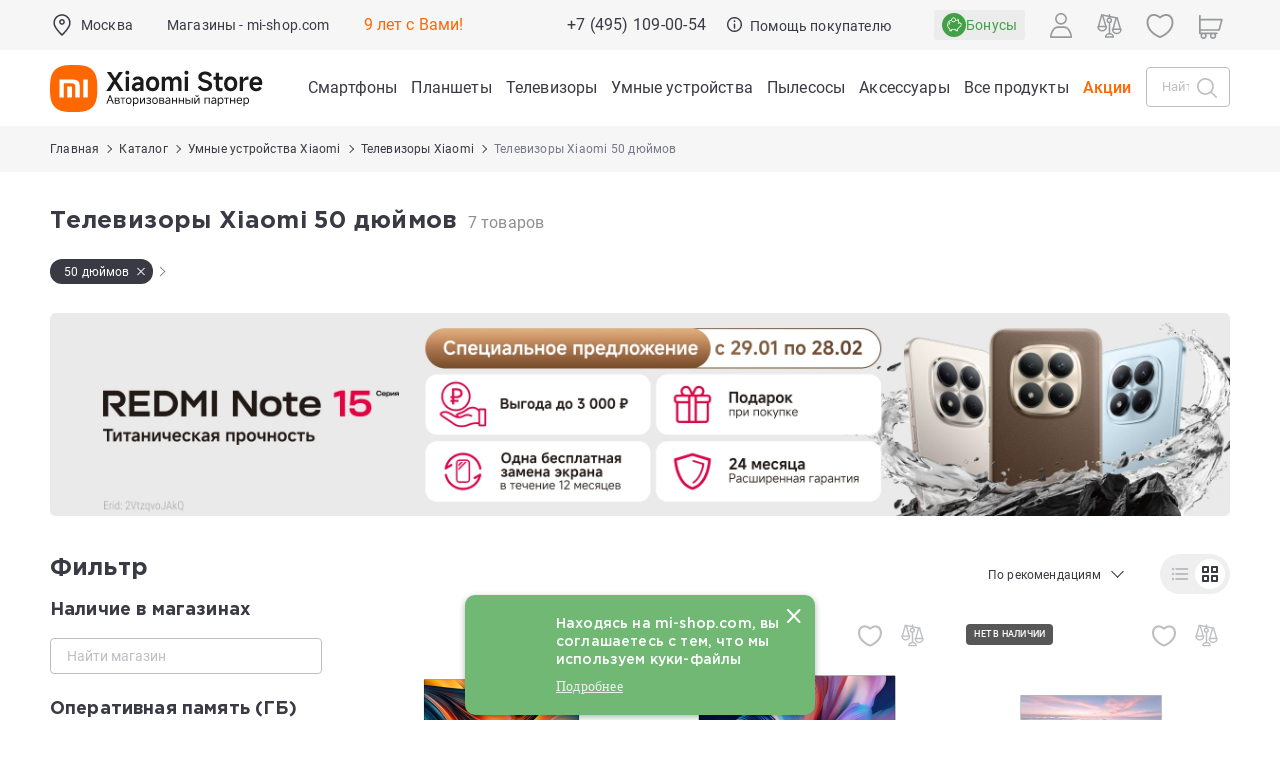

--- FILE ---
content_type: text/html; charset=UTF-8
request_url: https://mi-shop.com/catalog/smart_devices/tv/50-inches/
body_size: 48353
content:
<!DOCTYPE html>
<html lang="ru">
<head>
    <meta http-equiv="x-ua-compatible" content="ie=edge">
    <meta name="viewport" content="width=device-width, initial-scale=1">
    <meta content="yes" name="apple-mobile-web-app-capable">
    <meta name="HandheldFriendly" content="true">

    <meta name="facebook-domain-verification" content="jlvsapscacn38momcvad1alm11lo2a"/>
    <meta name="google-site-verification" content="u9vU8odbV-g1TmKNhIoGTY4cwg4vMfUy4ChPMq8L4yU"/>

    <link rel="dns-prefetch" href="https://www.googletagmanager.com">
    <link rel="dns-prefetch" href="https://www.google-analytics.com">

    <meta property="og:site_name" content="Xiaomi (Россия)">
    <meta property="og:type" content="website">
    <meta property="og:title" content="Телевизоры Xiaomi 50 дюймов : купить по выгодной цене в интернет-магазине Mi-shop">
    <meta property="og:description" content="Телевизоры 50 дюймов  в наличии в интернет-магазине Mi-shop! Самые выгодные цены на телевизоры 50 дюймов! ✔ Характеристики ✔ Фото ✔ Ассортимент ✔ Отзывы ✔ Гарантия ✔ Рассрочка! Доставка по всей России!">
    <meta property="og:url" content="https://mi-shop.com/">
    <meta property="og:image" content="/f/img/logo.png">
    <meta name="twitter:image:src"
          content="https://mi-shop.com/f/img/logo.png">
    
    <link rel="apple-touch-icon" sizes="180x180" href="/f/img/favicon/apple-touch-icon.png">
    <link rel="icon" type="image/png" sizes="32x32" href="/f/img/favicon/favicon-32x32.png">
    <link rel="icon" type="image/png" sizes="16x16" href="/f/img/favicon/favicon-16x16.png">
    <link rel="mask-icon" href="/f/img/favicon/safari-pinned-tab.svg" color="#ff6900">
    <link rel="shortcut icon" href="/favicon.ico">
    <!--    <link rel="manifest" href="/manifest.json">-->

            <title>Телевизоры Xiaomi 50 дюймов : купить по выгодной цене в интернет-магазине Mi-shop</title>
    <meta http-equiv="Content-Type" content="text/html; charset=UTF-8" />
<meta name="description" content="Телевизоры 50 дюймов  в наличии в интернет-магазине Mi-shop! Самые выгодные цены на телевизоры 50 дюймов! ✔ Характеристики ✔ Фото ✔ Ассортимент ✔ Отзывы ✔ Гарантия ✔ Рассрочка! Доставка по всей России!" />
<link rel="canonical" href="https://mi-shop.com/catalog/smart_devices/tv/50-inches/" />
<script type="text/javascript" data-skip-moving="true">(function(w, d, n) {var cl = "bx-core";var ht = d.documentElement;var htc = ht ? ht.className : undefined;if (htc === undefined || htc.indexOf(cl) !== -1){return;}var ua = n.userAgent;if (/(iPad;)|(iPhone;)/i.test(ua)){cl += " bx-ios";}else if (/Windows/i.test(ua)){cl += ' bx-win';}else if (/Macintosh/i.test(ua)){cl += " bx-mac";}else if (/Linux/i.test(ua) && !/Android/i.test(ua)){cl += " bx-linux";}else if (/Android/i.test(ua)){cl += " bx-android";}cl += (/(ipad|iphone|android|mobile|touch)/i.test(ua) ? " bx-touch" : " bx-no-touch");cl += w.devicePixelRatio && w.devicePixelRatio >= 2? " bx-retina": " bx-no-retina";var ieVersion = -1;if (/AppleWebKit/.test(ua)){cl += " bx-chrome";}else if (/Opera/.test(ua)){cl += " bx-opera";}else if (/Firefox/.test(ua)){cl += " bx-firefox";}ht.className = htc ? htc + " " + cl : cl;})(window, document, navigator);</script>


<link href="/bitrix/js/ui/design-tokens/dist/ui.design-tokens.min.css?168777038022029" type="text/css"  rel="stylesheet" />
<link href="/bitrix/js/ui/fonts/opensans/ui.font.opensans.min.css?16877703812320" type="text/css"  rel="stylesheet" />
<link href="/bitrix/js/main/popup/dist/main.popup.bundle.min.css?168777038026598" type="text/css"  rel="stylesheet" />
<link href="/bitrix/js/dalliservicecom.delivery/css/dalliservicecom.css?17509494323309" type="text/css"  rel="stylesheet" />
<link href="/local/templates/main/components/bitrix/system.pagenavigation/round/style.css?17162841833089" type="text/css"  rel="stylesheet" />
<link href="/local/templates/main/components/mi/catalog.section/.default/style.css?1725524387111" type="text/css"  rel="stylesheet" />
<link href="/local/templates/main/components/bitrix/catalog.item/.default/style.css?1723725000114" type="text/css"  rel="stylesheet" />
<link href="/f/fonts/style.css?16875228091814" type="text/css"  data-template-style="true"  rel="stylesheet" />
<link href="/f/css/slick.css?16875228091237" type="text/css"  data-template-style="true"  rel="stylesheet" />
<link href="/f/css/main.css?1766739331389592" type="text/css"  data-template-style="true"  rel="stylesheet" />
<link href="/f/css/jquery.jscrollpane.css?1687522809784" type="text/css"  data-template-style="true"  rel="stylesheet" />
<link href="/f/css/fancybox.css?168752280915598" type="text/css"  data-template-style="true"  rel="stylesheet" />
<link href="/local/templates/main/dist/main/style.css?176131916719650" type="text/css"  data-template-style="true"  rel="stylesheet" />
<link href="/local/templates/main/dist/accessories/styles.css?173806962121232" type="text/css"  data-template-style="true"  rel="stylesheet" />







    
<!--    -->
<!--    <noscript><img src="https://vk.com/rtrg?p=VK-RTRG-1445932-1OfhD" style="position:fixed; left:-999px;" alt=""/></noscript>-->

<!-- Yandex.Metrika counter -->
<noscript>
    <div><img src="https://mc.yandex.ru/watch/40577820" style="position:absolute; left:-9999px;" alt=""/></div>
</noscript>
<!-- /Yandex.Metrika counter -->

<!-- Top.Mail.Ru counter -->
<noscript>
    <div>
        <img src="https://top-fwz1.mail.ru/counter?id=3267447;js=na" style="position:absolute;left:-9999px;"
             alt="Top.Mail.Ru"/>
    </div>
</noscript>
<!-- /Top.Mail.Ru counter -->

<noscript>
    <img src="https://vk.com/rtrg?p=VK-RTRG-1584326-4lGKa" style="position:fixed; left:-999px;" alt=""/>
</noscript>



    </head>
<body class=" page-content--catalog">


<header class="header js-menu-scroll-top  page-content--catalog">
    <div class="header__top  page-content--catalog">
        <div class="wrapper header__wrapper">
            <div class="header__left">
                
    <div class="header__item header__item--city">
        <div class="b-header-city" onclick="UiModal.modalShow('modalCity')">
            <div class="b-header-city__caption js-city-caption">
                <svg class="ui-icon ui-icon--marker-map" viewBox="0 0 24 24" fill="none">
                    <path d="M12.0001 1.19043C7.25588 1.19043 3.38611 5.0602 3.38611 9.82299C3.38611 10.3997 3.44192 10.9765 3.55355 11.5346C3.55355 11.5718 3.57215 11.609 3.57215 11.6648C4.52099 15.9253 11.2001 22.3253 11.4791 22.5858C11.628 22.7346 11.814 22.7904 12.0001 22.7904C12.1861 22.7904 12.3722 22.716 12.521 22.5858C12.8001 22.3067 19.4419 15.9253 20.3908 11.7579C20.3908 11.7207 20.4094 11.6835 20.4094 11.6462C20.5396 11.0509 20.5954 10.4369 20.5954 9.82299C20.614 5.0602 16.7442 1.19043 12.0001 1.19043ZM18.921 11.3672C18.921 11.4044 18.921 11.3858 18.921 11.423C18.214 14.5114 13.5815 19.3858 12.0001 20.9672C10.4187 19.3858 5.7675 14.5114 5.06053 11.3486C5.06053 11.3114 5.06053 11.2928 5.04192 11.2555C4.9489 10.7718 4.89308 10.2881 4.89308 9.80438C4.89308 5.89741 8.07448 2.69741 11.9815 2.69741C15.8884 2.69741 19.0884 5.8788 19.0884 9.80438C19.0884 10.3439 19.0326 10.8648 18.921 11.3672Z"
                          fill="currentColor"></path>
                    <path d="M12.0001 6.0459C10.4001 6.0459 9.11633 7.34822 9.11633 8.92962C9.11633 10.511 10.4187 11.8133 12.0001 11.8133C13.5814 11.8133 14.8838 10.5296 14.8838 8.92962C14.8838 7.32962 13.6001 6.0459 12.0001 6.0459ZM12.0001 10.3064C11.2373 10.3064 10.6233 9.69241 10.6233 8.92962C10.6233 8.16683 11.2373 7.55287 12.0001 7.55287C12.7628 7.55287 13.3768 8.16683 13.3768 8.92962C13.3768 9.69241 12.7628 10.3064 12.0001 10.3064Z"
                          fill="currentColor"></path>
                </svg>
                <span class="b-header-city__caption--val">
                    Москва                </span>
            </div>
        </div>
    </div>


                <div class="header__item header__item--store"><a class="header__link" href="/shops/">Магазины -
                        mi-shop.com</a></div>
                <div class="header__item header__item--life">9 лет с Вами!</div>
            </div>
            <div class="header__left-mobile">
                                    <a class="header__logo" href="/"
                       title="Mi-Shop Авторизованный партнер Xiaomi"></a>
                    <a class="header__mi_logo" href="/"
                       title="Mi-Shop Авторизованный партнер Xiaomi"></a>
                            </div>

            <div class="header__middle">
                <div class="header__item header__item--phone">
                    <a class="header__link header__link--phone"
                       href="tel:+74951090054">
                        +7 (495) 109-00-54                    </a>
                </div>
                <div class="header__item header__item--info">
                    <a class="header__link header__link--info" href="/info/delivery/">
                        <svg class="ui-icon ui-icon--info" viewBox="0 0 15 15" fill="none">
                            <path d="M7.5 0C3.3645 0 0 3.36455 0 7.50005C0 11.6355 3.3645 15 7.5 15C11.6355 15 15 11.6355 15 7.50005C15 3.36455 11.6355 0 7.5 0ZM7.5 13.6364C4.11636 13.6364 1.36364 10.8836 1.36364 7.50005C1.36364 4.11646 4.11636 1.36364 7.5 1.36364C10.8836 1.36364 13.6364 4.11646 13.6364 7.50005C13.6364 10.8836 10.8836 13.6364 7.5 13.6364Z"
                                  fill="currentColor"></path>
                            <path d="M7.49997 3.18188C6.99879 3.18188 6.59106 3.58988 6.59106 4.09138C6.59106 4.59243 6.99879 5.00007 7.49997 5.00007C8.00116 5.00007 8.40888 4.59243 8.40888 4.09138C8.40888 3.58988 8.00116 3.18188 7.49997 3.18188Z"
                                  fill="currentColor"></path>
                            <path d="M7.49993 6.36353C7.12339 6.36353 6.81812 6.6688 6.81812 7.04534V11.1363C6.81812 11.5128 7.12339 11.8181 7.49993 11.8181C7.87648 11.8181 8.18175 11.5128 8.18175 11.1363V7.04534C8.18175 6.6688 7.87648 6.36353 7.49993 6.36353Z"
                                  fill="currentColor"></path>
                        </svg>
                        <span>Помощь покупателю</span>
                    </a>
                </div>
            </div>

            <div id="bx_basketFKauiI">
    <!--'start_frame_cache_bx_basketFKauiI'--><div class="header__right">
            <div class="header__item">
            <a class="b-header-button b-header-button--mb-bonus" href="/bonus/">
                <img src="/local/templates/main/images/bonus-page/icon-1.svg" alt="Bonus">
                <span>Бонусы</span>
            </a>
        </div>
        

    <div class="header__item header__item-mobile">
                    <div class="header__item header__item header__item-profile">
            <span class="b-header-button b-header-button--profile js-model-opener"
                  data-modal="userAuth">
                <svg class="ui-icon ui-icon--profile" viewBox="0 0 22 25" fill="none">
                    <path d="M11.0002 11.6666C14.2707 11.6666 16.9233 9.05008 16.9233 5.82433C16.9233 2.59858 14.2706 0 11.0002 0C7.72983 0 5.07715 2.61648 5.07715 5.82433C5.07715 9.03218 7.72979 11.6666 11.0002 11.6666ZM11.0002 1.52329C13.3985 1.52329 15.3608 3.45874 15.3608 5.82433C15.3608 8.18992 13.3985 10.1253 11.0002 10.1253C8.60194 10.1253 6.63966 8.18988 6.63966 5.82429C6.63966 3.4587 8.6019 1.52329 11.0002 1.52329Z"
                          fill="currentColor"></path>
                    <path d="M0.776675 24.9996H21.2233C21.6568 24.9996 22 24.6143 22 24.1275C22 19.5645 18.6946 13.333 14.6125 13.333H7.38753C3.32349 13.333 0 19.5442 0 24.1275C0 24.6143 0.34318 24.9996 0.776675 24.9996ZM7.38753 15.0771H14.6125C17.5747 15.0771 20.0131 20.0512 20.3925 23.2555H1.60755C1.98684 20.0715 4.4253 15.0771 7.38753 15.0771Z"
                          fill="currentColor"></path>
                </svg>
            </span>
            </div>
                    <div class="header__item header__item--tablet">
            <a class="b-header-button b-header-button--basket"
               href="/cart/">
                <svg class="ui-icon ui-icon--basket" viewBox="0 0 24 25" fill="none">
                    <path d="M0.839598 20.2192H1.8224C1.14672 21.4455 1.31052 23.0252 2.33427 24.0645C2.92805 24.6673 3.72658 24.9999 4.58653 24.9999C5.44648 24.9999 6.22453 24.6673 6.83878 24.0645C7.43256 23.4617 7.76016 22.6511 7.76016 21.7781C7.76016 21.2169 7.61683 20.6973 7.35066 20.2192H11.3023C10.6267 21.4455 10.7905 23.0252 11.8142 24.0645C12.408 24.6673 13.2065 24.9999 14.0665 24.9999C14.9264 24.9999 15.7045 24.6673 16.3187 24.0645C16.9125 23.4617 17.2401 22.6511 17.2401 21.7781C17.2401 21.2169 17.0968 20.6973 16.8306 20.2192H17.8953C18.3662 20.2192 18.7348 19.8451 18.7348 19.367C18.7348 18.8889 18.3662 18.5148 17.8953 18.5148H1.67907V16.8519H20.1066C20.4751 16.8519 20.8027 16.6025 20.9051 16.2284L23.6897 5.89798C23.7512 5.64855 23.7102 5.37834 23.5464 5.17049C23.3826 4.96263 23.1369 4.83792 22.8912 4.83792H1.67907V1.74088C1.67907 1.26281 1.31052 0.888672 0.839598 0.888672C0.368673 0.888672 0.00012207 1.26281 0.00012207 1.74088V5.66934V15.9997V19.3462C0.00012207 19.8451 0.368673 20.2192 0.839598 20.2192ZM12.9813 20.6973C13.2679 20.4063 13.6365 20.24 14.046 20.24C14.4555 20.24 14.824 20.4063 15.1107 20.6973C15.3973 20.9883 15.5611 21.3624 15.5611 21.7781C15.5611 22.1938 15.3973 22.568 15.1107 22.859C14.5374 23.441 13.5546 23.441 12.9813 22.859C12.3875 22.2562 12.3875 21.3 12.9813 20.6973ZM3.52183 20.6973C3.80848 20.4063 4.17703 20.24 4.58653 20.24C4.99603 20.24 5.36458 20.4063 5.65123 20.6973C5.93788 20.9883 6.10168 21.3624 6.10168 21.7781C6.10168 22.1938 5.93788 22.568 5.65123 22.859C5.07793 23.441 4.09513 23.441 3.52183 22.859C2.92805 22.2562 2.92805 21.3 3.52183 20.6973ZM1.67907 6.52154H21.7855L19.4514 15.1683H1.67907V6.52154Z"
                          fill="currentColor"></path>
                </svg>
                                    <span class="js-basket-count">0</span>
                                </a>
        </div>
    </div>

    <div class="header__item header__item-main">
                    <div class="header__item header__item header__item-profile">
            <span class="b-header-button b-header-button--profile js-model-opener"
                  data-modal="userAuth">
                <svg class="ui-icon ui-icon--profile" viewBox="0 0 22 25" fill="none">
                    <path d="M11.0002 11.6666C14.2707 11.6666 16.9233 9.05008 16.9233 5.82433C16.9233 2.59858 14.2706 0 11.0002 0C7.72983 0 5.07715 2.61648 5.07715 5.82433C5.07715 9.03218 7.72979 11.6666 11.0002 11.6666ZM11.0002 1.52329C13.3985 1.52329 15.3608 3.45874 15.3608 5.82433C15.3608 8.18992 13.3985 10.1253 11.0002 10.1253C8.60194 10.1253 6.63966 8.18988 6.63966 5.82429C6.63966 3.4587 8.6019 1.52329 11.0002 1.52329Z"
                          fill="currentColor"></path>
                    <path d="M0.776675 24.9996H21.2233C21.6568 24.9996 22 24.6143 22 24.1275C22 19.5645 18.6946 13.333 14.6125 13.333H7.38753C3.32349 13.333 0 19.5442 0 24.1275C0 24.6143 0.34318 24.9996 0.776675 24.9996ZM7.38753 15.0771H14.6125C17.5747 15.0771 20.0131 20.0512 20.3925 23.2555H1.60755C1.98684 20.0715 4.4253 15.0771 7.38753 15.0771Z"
                          fill="currentColor"></path>
                </svg>
            </span>
            </div>
            
        <div class="header__item">
            <a class="b-header-button b-header-button--compare" href="/catalog/compare/">
                <svg class="ui-icon ui-icon--compare" viewBox="0 0 25 24" fill="none">
                    <line x1="12.459" y1="0.75" x2="12.459" y2="3.45711" stroke="currentColor"
                          stroke-width="1.5"
                          stroke-linecap="round"></line>
                    <line x1="12.459" y1="8.78125" x2="12.459" y2="19.5201" stroke="currentColor"
                          stroke-width="1.5"
                          stroke-linecap="round"></line>
                    <line x1="20.3882" y1="4.03073" x2="4.64822" y2="0.882729" stroke="currentColor"
                          stroke-width="1.5" stroke-linecap="round"></line>
                    <circle cx="12.2826" cy="6.31058" r="2.10355" stroke="currentColor" stroke-width="1.5"
                            stroke-linecap="round"></circle>
                    <line x1="1.62841" y1="12.0789" x2="4.66447" y2="1.28398" stroke="currentColor"
                          stroke-width="1.5" stroke-linecap="round"></line>
                    <line x1="0.75" y1="-0.75" x2="11.596" y2="-0.75"
                          transform="matrix(-0.27881 -0.960346 -0.960346 0.27881 8.26685 13.0039)"
                          stroke="currentColor" stroke-width="1.5" stroke-linecap="round"></line>
                    <path d="M5.20711 16.8282C7.53063 16.8282 9.41421 14.9446 9.41421 12.6211H1C1 14.9446 2.88359 16.8282 5.20711 16.8282Z"
                          stroke="currentColor" stroke-width="1.5" stroke-linecap="round"
                          stroke-linejoin="round"></path>
                    <line x1="16.1622" y1="14.7566" x2="19.1983" y2="3.96172" stroke="currentColor"
                          stroke-width="1.5" stroke-linecap="round"></line>
                    <line x1="0.75" y1="-0.75" x2="11.596" y2="-0.75"
                          transform="matrix(-0.27881 -0.960346 -0.960346 0.27881 22.8007 15.6816)"
                          stroke="currentColor" stroke-width="1.5" stroke-linecap="round"></line>
                    <path d="M19.7408 19.5059C22.0643 19.5059 23.9479 17.6223 23.9479 15.2988H15.5337C15.5337 17.6223 17.4173 19.5059 19.7408 19.5059Z"
                          stroke="currentColor" stroke-width="1.5" stroke-linecap="round"
                          stroke-linejoin="round"></path>
                    <path d="M12.5 19.7143C10.3829 19.7143 8.66665 21.1853 8.66665 23L16.3333 23C16.3333 21.1854 14.6171 19.7143 12.5 19.7143Z"
                          stroke="currentColor" stroke-width="1.5" stroke-linecap="round"></path>
                </svg>
                <span class="js-compare-count">0</span>
            </a>
        </div>

        <div class="header__item hide-on-phone">
            <a class="b-header-button b-header-button--favorite" href="/catalog/wishlist/">
                <svg class="ui-icon ui-icon--favorite-header" viewBox="0 0 30 30" fill="none">
                    <path d="M28.2791 9.32601C27.5117 5.46555 24.7675 2.97718 21.2326 2.97718C19.2558 2.97718 17.1163 3.79113 15.0233 5.32601C12.907 3.74462 10.7675 2.93066 8.76747 2.93066C5.23258 2.93066 2.46514 5.44229 1.72096 9.34927C0.604677 15.14 4.18607 22.8376 14.6744 27.0237C14.7907 27.0702 14.907 27.0935 15.0233 27.0935C15.1396 27.0935 15.2558 27.0702 15.3721 27.0237C25.8372 22.7446 29.3954 15.0702 28.2791 9.32601V9.32601ZM15.0233 25.1167C5.81398 21.3028 2.62793 14.6516 3.58142 9.69811C4.13956 6.74462 6.18607 4.81439 8.76747 4.81439C10.5117 4.81439 12.4651 5.65159 14.4186 7.25625C14.7675 7.53532 15.2558 7.53532 15.6047 7.25625C17.5582 5.69811 19.4884 4.88415 21.2326 4.88415C23.814 4.88415 25.8372 6.76787 26.4186 9.69811C27.3721 14.6051 24.2093 21.233 15.0233 25.1167V25.1167Z"
                          fill="currentColor"></path>
                </svg>
                <span class="js-favorite-count">0</span>
            </a>
        </div>

        <div class="header__item">
            <a class="b-header-button b-header-button--basket" href="/cart/">
                <svg class="ui-icon ui-icon--basket" viewBox="0 0 24 25" fill="none">
                    <path d="M0.839598 20.2192H1.8224C1.14672 21.4455 1.31052 23.0252 2.33427 24.0645C2.92805 24.6673 3.72658 24.9999 4.58653 24.9999C5.44648 24.9999 6.22453 24.6673 6.83878 24.0645C7.43256 23.4617 7.76016 22.6511 7.76016 21.7781C7.76016 21.2169 7.61683 20.6973 7.35066 20.2192H11.3023C10.6267 21.4455 10.7905 23.0252 11.8142 24.0645C12.408 24.6673 13.2065 24.9999 14.0665 24.9999C14.9264 24.9999 15.7045 24.6673 16.3187 24.0645C16.9125 23.4617 17.2401 22.6511 17.2401 21.7781C17.2401 21.2169 17.0968 20.6973 16.8306 20.2192H17.8953C18.3662 20.2192 18.7348 19.8451 18.7348 19.367C18.7348 18.8889 18.3662 18.5148 17.8953 18.5148H1.67907V16.8519H20.1066C20.4751 16.8519 20.8027 16.6025 20.9051 16.2284L23.6897 5.89798C23.7512 5.64855 23.7102 5.37834 23.5464 5.17049C23.3826 4.96263 23.1369 4.83792 22.8912 4.83792H1.67907V1.74088C1.67907 1.26281 1.31052 0.888672 0.839598 0.888672C0.368673 0.888672 0.00012207 1.26281 0.00012207 1.74088V5.66934V15.9997V19.3462C0.00012207 19.8451 0.368673 20.2192 0.839598 20.2192ZM12.9813 20.6973C13.2679 20.4063 13.6365 20.24 14.046 20.24C14.4555 20.24 14.824 20.4063 15.1107 20.6973C15.3973 20.9883 15.5611 21.3624 15.5611 21.7781C15.5611 22.1938 15.3973 22.568 15.1107 22.859C14.5374 23.441 13.5546 23.441 12.9813 22.859C12.3875 22.2562 12.3875 21.3 12.9813 20.6973ZM3.52183 20.6973C3.80848 20.4063 4.17703 20.24 4.58653 20.24C4.99603 20.24 5.36458 20.4063 5.65123 20.6973C5.93788 20.9883 6.10168 21.3624 6.10168 21.7781C6.10168 22.1938 5.93788 22.568 5.65123 22.859C5.07793 23.441 4.09513 23.441 3.52183 22.859C2.92805 22.2562 2.92805 21.3 3.52183 20.6973ZM1.67907 6.52154H21.7855L19.4514 15.1683H1.67907V6.52154Z"
                          fill="currentColor"></path>
                </svg>
                                    <span class="js-basket-count">0</span>
                                </a>
        </div>
    </div>
</div>
<!--'end_frame_cache_bx_basketFKauiI'--></div>
        </div>
    </div>

    <div class="header__bottom  page-content--catalog">
        <div class="header__move-block" id="mi-header__move-block">
            <div class="wrapper header__wrapper">
                <div class="header__left-desktop">
                                            <a class="header__logo" href="/"
                           title=" Mi-Shop Авторизованный партнер Xiaomi"></a>
                        <a class="header__mi_logo" href="/"
                           title=" Mi-Shop Авторизованный партнер Xiaomi"></a>
                                    </div>
                <div class="header__menu-button js-menu-button"></div>

                <nav class="header__menu">
        <span class="header__menu-item" itemscope="itemscope" itemtype="http://www.schema.org/SiteNavigationElement">
            <a itemprop="url" class="header__menu-item-color"
           href="/catalog/smartphones/"><span itemprop="name">Смартфоны</span></a>
            </span>
        <span class="header__menu-item" itemscope="itemscope" itemtype="http://www.schema.org/SiteNavigationElement">
            <a itemprop="url" class="header__menu-item-color"
           href="/catalog/planshety/"><span itemprop="name">Планшеты</span></a>
            </span>
        <span class="header__menu-item" itemscope="itemscope" itemtype="http://www.schema.org/SiteNavigationElement">
            <a itemprop="url" class="header__menu-item-color"
           href="/catalog/smart_devices/tv/"><span itemprop="name">Телевизоры</span></a>
            </span>
        <span class="header__menu-item" itemscope="itemscope" itemtype="http://www.schema.org/SiteNavigationElement">
            <a itemprop="url" class="header__menu-item-color"
           href="/catalog/smart_devices/"><span itemprop="name">Умные устройства</span></a>
            </span>
        <span class="header__menu-item" itemscope="itemscope" itemtype="http://www.schema.org/SiteNavigationElement">
            <a itemprop="url" class="header__menu-item-color"
           href="/catalog/smart_devices/vacuumcleaner/"><span itemprop="name">Пылесосы</span></a>
            </span>
        <span class="header__menu-item" itemscope="itemscope" itemtype="http://www.schema.org/SiteNavigationElement">
            <a itemprop="url" class="header__menu-item-color"
           href="/catalog/accessories/"><span itemprop="name">Аксессуары</span></a>
            </span>
        <span class="header__menu-item" itemscope="itemscope" itemtype="http://www.schema.org/SiteNavigationElement">
            <a itemprop="url" class="header__menu-item-color"
           href="/catalog/"><span itemprop="name">Все продукты</span></a>
            </span>
        <span class="header__menu-item" itemscope="itemscope" itemtype="http://www.schema.org/SiteNavigationElement">
            <a itemprop="url" class="header__menu-item-color is-special"
           href="/actions/"><span itemprop="name">Акции</span></a>
            </span>
    </nav>

                <nav class="header__menu-mobile js-menu-box">
                    <div class="header__menu-top">
                        <div class="header__menu-title">Меню</div>
                        <div class="header__menu-close js-menu-close"></div>
                    </div>

                    <div class="header__menu-bottom">
                        <div class="header__menu-block header__menu-block--city js-menu-block">
    <div class="header__menu-caption header__menu-caption--city js-menu-block-caption">
        <svg class="ui-icon ui-icon--marker-map" viewBox="0 0 24 24" fill="none">
            <path d="M12.0001 1.19043C7.25588 1.19043 3.38611 5.0602 3.38611 9.82299C3.38611 10.3997 3.44192 10.9765 3.55355 11.5346C3.55355 11.5718 3.57215 11.609 3.57215 11.6648C4.52099 15.9253 11.2001 22.3253 11.4791 22.5858C11.628 22.7346 11.814 22.7904 12.0001 22.7904C12.1861 22.7904 12.3722 22.716 12.521 22.5858C12.8001 22.3067 19.4419 15.9253 20.3908 11.7579C20.3908 11.7207 20.4094 11.6835 20.4094 11.6462C20.5396 11.0509 20.5954 10.4369 20.5954 9.82299C20.614 5.0602 16.7442 1.19043 12.0001 1.19043ZM18.921 11.3672C18.921 11.4044 18.921 11.3858 18.921 11.423C18.214 14.5114 13.5815 19.3858 12.0001 20.9672C10.4187 19.3858 5.7675 14.5114 5.06053 11.3486C5.06053 11.3114 5.06053 11.2928 5.04192 11.2555C4.9489 10.7718 4.89308 10.2881 4.89308 9.80438C4.89308 5.89741 8.07448 2.69741 11.9815 2.69741C15.8884 2.69741 19.0884 5.8788 19.0884 9.80438C19.0884 10.3439 19.0326 10.8648 18.921 11.3672Z"
                  fill="currentColor"></path>
            <path d="M12.0001 6.0459C10.4001 6.0459 9.11633 7.34822 9.11633 8.92962C9.11633 10.511 10.4187 11.8133 12.0001 11.8133C13.5814 11.8133 14.8838 10.5296 14.8838 8.92962C14.8838 7.32962 13.6001 6.0459 12.0001 6.0459ZM12.0001 10.3064C11.2373 10.3064 10.6233 9.69241 10.6233 8.92962C10.6233 8.16683 11.2373 7.55287 12.0001 7.55287C12.7628 7.55287 13.3768 8.16683 13.3768 8.92962C13.3768 9.69241 12.7628 10.3064 12.0001 10.3064Z"
                  fill="currentColor"></path>
        </svg>
        Город:
        <span>
            Москва        </span>
    </div>

    
    <div class="header__menu-list">
        <br>
        <div class="header__menu-block--city-input">
            <div class="b-field__wrapper">
                <input
                        class="b-field__input js-city-dadata-inp"
                        placeholder="Найти город"
                        data-box="menu-res"
                        data-item-class=" header__menu-item ">
            </div>
        </div>
        <br>
        <div class="js-city-dadata-box-menu-res">
                            <div class=" header__menu-item  js-city-item"
                     data-city-id="0"
                     data-dadata-id=""
                     data-city-name=""
                     style=" display: none "
                >
                                    </div>
                                <div class=" header__menu-item  js-city-item is-active"
                     data-city-id="3764"
                     data-dadata-id="0c5b2444-70a0-4932-980c-b4dc0d3f02b5"
                     data-city-name="Москва"
                     style=""
                >
                    Москва                </div>
                                <div class=" header__menu-item  js-city-item"
                     data-city-id="3765"
                     data-dadata-id="c2deb16a-0330-4f05-821f-1d09c93331e6"
                     data-city-name="Санкт-Петербург"
                     style=""
                >
                    Санкт-Петербург                </div>
                                <div class=" header__menu-item  js-city-item"
                     data-city-id="3767"
                     data-dadata-id="f66a00e6-179e-4de9-8ecb-78b0277c9f10"
                     data-city-name="Владимир"
                     style=""
                >
                    Владимир                </div>
                                <div class=" header__menu-item  js-city-item"
                     data-city-id="3771"
                     data-dadata-id="2763c110-cb8b-416a-9dac-ad28a55b4402"
                     data-city-name="Екатеринбург"
                     style=""
                >
                    Екатеринбург                </div>
                                <div class=" header__menu-item  js-city-item"
                     data-city-id="3772"
                     data-dadata-id="93b3df57-4c89-44df-ac42-96f05e9cd3b9"
                     data-city-name="Казань"
                     style=""
                >
                    Казань                </div>
                                <div class=" header__menu-item  js-city-item"
                     data-city-id="3773"
                     data-dadata-id="df679694-d505-4dd3-b514-4ba48c8a97d8"
                     data-city-name="Калининград"
                     style=""
                >
                    Калининград                </div>
                                <div class=" header__menu-item  js-city-item"
                     data-city-id="3779"
                     data-dadata-id="c1cfe4b9-f7c2-423c-abfa-6ed1c05a15c5"
                     data-city-name="Ростов-на-Дону"
                     style=""
                >
                    Ростов-на-Дону                </div>
                                <div class=" header__menu-item  js-city-item"
                     data-city-id="3780"
                     data-dadata-id="86e5bae4-ef58-4031-b34f-5e9ff914cd55"
                     data-city-name="Рязань"
                     style=""
                >
                    Рязань                </div>
                        </div>
    </div>
</div>
    <div class="header__menu-block js-menu-block">
                    <div class="header__menu-caption js-menu-block-caption">Каталог товаров</div>
            <div class="header__menu-list">
                                    <a class="header__menu-item"
                       href="/catalog/smartphones/">Смартфоны</a>
                                        <a class="header__menu-item"
                       href="/catalog/planshety/">Планшеты</a>
                                        <a class="header__menu-item"
                       href="/catalog/smart_devices/">Умные устройства</a>
                                        <a class="header__menu-item"
                       href="/catalog/smart_devices/tv/">Телевизоры</a>
                                        <a class="header__menu-item"
                       href="/catalog/smart_devices/vacuumcleaner/">Пылесосы</a>
                                        <a class="header__menu-item"
                       href="/catalog/accessories/">Аксессуары</a>
                                        <a class="header__menu-item"
                       href="/catalog/">Все продукты</a>
                                        <a class="header__menu-item"
                       href="/actions/">Акции</a>
                                </div>
                </div>
        <div class="header__menu-block js-menu-block">
                    <a class="header__menu-caption"
               href="/actions/">
                Акции и скидки                            </a>
                </div>
        <div class="header__menu-block js-menu-block">
                    <div class="header__menu-caption js-menu-block-caption">Помощь покупателю</div>
            <div class="header__menu-list">
                                    <a class="header__menu-item"
                       href="/info/payment/">Доставка</a>
                                        <a class="header__menu-item"
                       href="/info/payment/">Оплата</a>
                                        <a class="header__menu-item"
                       href="/info/warranty/">Гарантия</a>
                                        <a class="header__menu-item"
                       href="/info/return/">Возврат</a>
                                </div>
                </div>
        <div class="header__menu-block js-menu-block">
                    <a class="header__menu-caption"
               href="/shops/">
                Магазины                            </a>
                </div>
        <div class="header__menu-block js-menu-block">
                    <a class="header__menu-caption"
               href="/personal/mb-account/">
                Программа лояльности                            </a>
                </div>
        <div class="header__menu-block js-menu-block">
                    <a class="header__menu-caption"
               href="/posts/">
                Блог                                    <span class="header__menu-new"></span>
                            </a>
                </div>
        <div class="header__menu-block js-menu-block">
                    <div class="header__menu-caption js-menu-block-caption">Компания</div>
            <div class="header__menu-list">
                                    <a class="header__menu-item"
                       href="/contacts/">Контакты</a>
                                        <a class="header__menu-item"
                       href="/news/">Новости</a>
                                        <a class="header__menu-item"
                       href="/vacancies/">Вакансии</a>
                                        <a class="header__menu-item"
                       href="/about/">О Xiaomi</a>
                                </div>
                </div>
        <div class="header__menu-block js-menu-block">
                    <a class="header__menu-caption"
               href="/info/delivery/">
                Доставка                            </a>
                </div>
        <div class="header__menu-block js-menu-block">
                    <a class="header__menu-caption header__menu-caption--phone"
               href="tel:+74951090054">
                +7 (495) 109-00-54                            </a>
                </div>
                        </div>
                </nav>

                <div class="header__search">
    <div class="b-field b-field--search" itemscope itemtype="https://schema.org/WebSite">
        <form action="/search/"  itemprop="potentialAction" itemscope itemtype="https://schema.org/SearchAction">
            <div class="b-field__wrapper">
                <meta itemprop="target" content="https://mi-shop.com/search?q={query}"/>
                <input name="q" class="b-field__input js-autocomplete" type="text" placeholder="Найти" autocomplete="off" itemprop="query">
                <span class="b-field__search-button">
                <svg class="ui-icon ui-icon--search" viewBox="0 0 25 25" fill="none">
                    <path d="M24.6939 23.2245L18.6837 17.2143C20.1735 15.398 21.0714 13.0714 21.0714 10.5357C21.0714 4.71939 16.352 0 10.5357 0C4.71429 0 0 4.71939 0 10.5357C0 16.352 4.71429 21.0714 10.5357 21.0714C13.0714 21.0714 15.3929 20.1786 17.2092 18.6888L23.2194 24.6939C23.6276 25.102 24.2857 25.102 24.6939 24.6939C25.102 24.2908 25.102 23.6276 24.6939 23.2245ZM10.5357 18.9745C5.87755 18.9745 2.09184 15.1888 2.09184 10.5357C2.09184 5.88265 5.87755 2.09184 10.5357 2.09184C15.1888 2.09184 18.9796 5.88265 18.9796 10.5357C18.9796 15.1888 15.1888 18.9745 10.5357 18.9745Z"
                          fill="currentColor"></path>
                    </svg>
                </span>
            </div>
        </form>
    </div>
</div>

                <div class="header__item header__item-mobile">
                    <div class="header__right">
                        <div class="header__item header__item--tablet header__item-phone">
                            <a class="b-header-button b-header-button--phone"
                               href="tel:+74951090054"
                               title="+7 (495) 109-00-54">
                                <svg class="ui-icon ui-icon--phone" viewBox="0 0 24 24" fill="none">
                                    <path stroke-width="0.1" stroke="currentColor" fill="currentColor"
                                          d="m18.499,11.6775l0,0.0001l0.0018,-0.0003c0.3722,-0.0604 0.6177,-0.4123 0.5576,-0.7829l-0.0001,-0.0004c-0.2529,-1.48468 -0.9555,-2.83819 -2.0278,-3.91051c-1.0723,-1.07232 -2.4258,-1.77489 -3.9105,-2.02779l0,0l-0.0004,-0.00007c-0.3709,-0.06015 -0.7175,0.18563 -0.7827,0.55219c-0.0652,0.36585 0.1752,0.72312 0.548,0.78365c1.208,0.2029 2.3055,0.77461 3.1819,1.65106c0.8764,0.87635 1.4436,1.97382 1.6511,3.18207c0.0554,0.3318 0.342,0.5626 0.6679,0.5626c0.0368,0 0.0696,-0.0041 0.102,-0.0083c0.0037,-0.0004 0.0074,-0.0009 0.0112,-0.0014z"></path>
                                    <path stroke-width="0.1" stroke="currentColor" fill="currentColor"
                                          d="m12.5136,1.51241l0,0l-0.0002,0.00076c-0.0601,0.37118 0.1859,0.7176 0.557,0.7828l0.0003,0.00005c2.1569,0.36566 4.1242,1.38854 5.689,2.9487c1.5647,1.56475 2.583,3.53199 2.9487,5.68898c0.0554,0.3318 0.342,0.5626 0.6679,0.5626c0.0368,0 0.0696,-0.0042 0.102,-0.0083c0.0037,-0.0005 0.0074,-0.001 0.0111,-0.0014l0,0l0.0013,-0.0002c0.3675,-0.0554 0.6187,-0.4073 0.5534,-0.7743c-0.4157,-2.43798 -1.5647,-4.6565 -3.33,-6.42177c-1.7653,-1.76528 -3.9838,-2.9143 -6.4218,-3.33001c-0.3677,-0.06538 -0.7136,0.18648 -0.7787,0.55209z"></path>
                                    <path stroke-width="0.1" stroke="currentColor" fill="currentColor"
                                          d="m18.3997,14.6849c-0.4512,-0.4697 -0.9953,-0.7209 -1.572,-0.7209c-0.5721,0 -1.1209,0.2465 -1.5907,0.7163l-1.4697,1.465c-0.1209,-0.0651 -0.2418,-0.1255 -0.3581,-0.186c-0.1674,-0.0837 -0.3255,-0.1628 -0.4604,-0.2465c-1.3767,-0.8744 -2.6278,-2.0139 -3.82773,-3.4882c-0.58137,-0.73485 -0.97205,-1.35343 -1.25576,-1.9813c0.38138,-0.34882 0.73485,-0.7116 1.07902,-1.06042c0.13023,-0.13022 0.26045,-0.2651 0.39068,-0.39533c0.97669,-0.97669 0.97669,-2.24175 0,-3.21844l-1.26971,-1.26971c-0.14418,-0.14418 -0.29301,-0.29301 -0.43253,-0.44184c-0.27906,-0.28835 -0.57207,-0.58601 -0.87438,-0.86507c-0.45114,-0.44649 -0.99065,-0.68369 -1.55806,-0.68369c-0.56742,0 -1.11623,0.2372 -1.58132,0.68369c-0.00465,0.00465 -0.00465,0.00465 -0.0093,0.0093l-1.58132,1.59527c-0.59532,0.59532 -0.93484,1.32087 -1.00925,2.16269c-0.11163,1.35807 0.28836,2.62312 0.59532,3.45099c0.75345,2.03246 1.87898,3.91606 3.55796,5.93456c2.03711,2.4325 4.48815,4.3533 7.28798,5.7067c1.0698,0.507 2.4976,1.107 4.0929,1.2093c0.0976,0.0046 0.1999,0.0093 0.293,0.0093c1.0743,0 1.9766,-0.3861 2.6836,-1.1535c0.0046,-0.0093 0.0139,-0.0139 0.0186,-0.0232c0.2418,-0.293 0.5209,-0.5581 0.8139,-0.8418c0.2,-0.1907 0.4046,-0.3907 0.6046,-0.6c0.4604,-0.479 0.7023,-1.0372 0.7023,-1.6092c0,-0.5767 -0.2465,-1.1302 -0.7163,-1.5953l-2.5533,-2.5627zm1.665,4.8975c-0.0046,0.0046 -0.0046,0 0,0c-0.1814,0.1953 -0.3674,0.3721 -0.5674,0.5674c-0.3023,0.2883 -0.6093,0.5907 -0.8976,0.9302c-0.4698,0.5023 -1.0232,0.7395 -1.7488,0.7395c-0.0697,0 -0.1442,0 -0.2139,-0.0047c-1.3814,-0.0883 -2.665,-0.6279 -3.6278,-1.0883c-2.6324,-1.2744 -4.9439,-3.0836 -6.86473,-5.3765c-1.58597,-1.9115 -2.64638,-3.67887 -3.34868,-5.57645c-0.43253,-1.15808 -0.59066,-2.06036 -0.5209,-2.91148c0.04651,-0.54416 0.2558,-0.9953 0.64183,-1.38133l1.58597,-1.58597c0.22789,-0.21394 0.46974,-0.33022 0.70694,-0.33022c0.29301,0 0.53021,0.17674 0.67904,0.32557c0.00465,0.00465 0.0093,0.0093 0.01395,0.01395c0.28371,0.26511 0.55346,0.53951 0.83717,0.83252c0.14418,0.14883 0.29301,0.29766 0.44184,0.45114l1.2697,1.26971c0.493,0.493 0.493,0.94879 0,1.44179c-0.13488,0.13487 -0.2651,0.26975 -0.39998,0.39998c-0.39068,0.39998 -0.76275,0.77205 -1.16738,1.13483c-0.00931,0.0093 -0.01861,0.01395 -0.02326,0.02325c-0.39998,0.39998 -0.32556,0.79066 -0.24185,1.05576c0.00465,0.01395 0.0093,0.02791 0.01396,0.04186c0.33021,0.79996 0.79531,1.55339 1.50225,2.45109l0.00465,0.0046c1.28366,1.5813 2.63708,2.8138 4.12998,3.758c0.1907,0.1209 0.3861,0.2186 0.5721,0.3116c0.1674,0.0837 0.3256,0.1628 0.4605,0.2465c0.0186,0.0093 0.0372,0.0232 0.0558,0.0325c0.1581,0.0791 0.3069,0.1163 0.4604,0.1163c0.386,0 0.6279,-0.2418 0.707,-0.3209l1.5906,-1.5906c0.1581,-0.1582 0.4093,-0.3489 0.7023,-0.3489c0.2883,0 0.5255,0.1814 0.6697,0.3396c0.0046,0.0046 0.0046,0.0046 0.0093,0.0093l2.5627,2.5626c0.479,0.4744 0.479,0.9628 0.0046,1.4558z"></path>
                                </svg>
                            </a>
                        </div>
                        <div class="header__item header__item--tablet">
                            <a class="b-header-button b-header-button--compare" href="/catalog/compare/">
                                <svg class="ui-icon ui-icon--compare" viewBox="0 0 25 24" fill="none">
                                    <line x1="12.459" y1="0.75" x2="12.459" y2="3.45711" stroke="currentColor"
                                          stroke-width="1.5"
                                          stroke-linecap="round"></line>
                                    <line x1="12.459" y1="8.78125" x2="12.459" y2="19.5201" stroke="currentColor"
                                          stroke-width="1.5"
                                          stroke-linecap="round"></line>
                                    <line x1="20.3882" y1="4.03073" x2="4.64822" y2="0.882729" stroke="currentColor"
                                          stroke-width="1.5" stroke-linecap="round"></line>
                                    <circle cx="12.2826" cy="6.31058" r="2.10355" stroke="currentColor"
                                            stroke-width="1.5"
                                            stroke-linecap="round"></circle>
                                    <line x1="1.62841" y1="12.0789" x2="4.66447" y2="1.28398" stroke="currentColor"
                                          stroke-width="1.5" stroke-linecap="round"></line>
                                    <line x1="0.75" y1="-0.75" x2="11.596" y2="-0.75"
                                          transform="matrix(-0.27881 -0.960346 -0.960346 0.27881 8.26685 13.0039)"
                                          stroke="currentColor" stroke-width="1.5" stroke-linecap="round"></line>
                                    <path d="M5.20711 16.8282C7.53063 16.8282 9.41421 14.9446 9.41421 12.6211H1C1 14.9446 2.88359 16.8282 5.20711 16.8282Z"
                                          stroke="currentColor" stroke-width="1.5" stroke-linecap="round"
                                          stroke-linejoin="round"></path>
                                    <line x1="16.1622" y1="14.7566" x2="19.1983" y2="3.96172" stroke="currentColor"
                                          stroke-width="1.5" stroke-linecap="round"></line>
                                    <line x1="0.75" y1="-0.75" x2="11.596" y2="-0.75"
                                          transform="matrix(-0.27881 -0.960346 -0.960346 0.27881 22.8007 15.6816)"
                                          stroke="currentColor" stroke-width="1.5" stroke-linecap="round"></line>
                                    <path d="M19.7408 19.5059C22.0643 19.5059 23.9479 17.6223 23.9479 15.2988H15.5337C15.5337 17.6223 17.4173 19.5059 19.7408 19.5059Z"
                                          stroke="currentColor" stroke-width="1.5" stroke-linecap="round"
                                          stroke-linejoin="round"></path>
                                    <path d="M12.5 19.7143C10.3829 19.7143 8.66665 21.1853 8.66665 23L16.3333 23C16.3333 21.1854 14.6171 19.7143 12.5 19.7143Z"
                                          stroke="currentColor" stroke-width="1.5" stroke-linecap="round"></path>
                                </svg>
                                <span class="js-compare-count">0</span>
                            </a>
                        </div>
                    </div>
                </div>
            </div>
        </div>
    </div>
</header>

<div id="breadcrumb" class="">
    <div class="b-breadcrumbs" id="navigation"><div class="wrapper b-breadcrumbs__wrapper" itemscope itemtype="https://schema.org/BreadcrumbList" ><span class="b-breadcrumbs__item" itemprop="itemListElement" itemscope
          itemtype="https://schema.org/ListItem" ><a itemprop="item" class="b-breadcrumbs__item" href="/"><span itemprop="name">Главная</span></a><meta itemprop="position" content="1" /></span><span class="b-breadcrumbs__item" itemprop="itemListElement" itemscope
          itemtype="https://schema.org/ListItem" ><a itemprop="item" class="b-breadcrumbs__item" href="/catalog/"><span itemprop="name">Каталог</span></a><meta itemprop="position" content="2" /></span><span class="b-breadcrumbs__item" itemprop="itemListElement" itemscope
          itemtype="https://schema.org/ListItem" ><a itemprop="item" class="b-breadcrumbs__item" href="/catalog/smart_devices/"><span itemprop="name">Умные устройства Xiaomi</span></a><meta itemprop="position" content="3" /></span><span class="b-breadcrumbs__item" itemprop="itemListElement" itemscope
          itemtype="https://schema.org/ListItem" ><a itemprop="item" class="b-breadcrumbs__item" href="/catalog/smart_devices/tv/"><span itemprop="name">Телевизоры Xiaomi</span></a><meta itemprop="position" content="4" /></span><span class="b-breadcrumbs__item" itemprop="itemListElement" itemscope
          itemtype="https://schema.org/ListItem"><span itemprop="name" class="b-breadcrumbs__item">Телевизоры Xiaomi 50 дюймов </span><meta itemprop="position" content="5" /></span><script type="application/ld+json">{
    "@context": "http://schema.org",
    "@type": "BreadcrumbList",
    "itemListElement": [{
            "@type": "ListItem",
            "position": 1,
            "item": {
                "@id": "/",
                "name": "Главная"
            }
        },{
            "@type": "ListItem",
            "position": 2,
            "item": {
                "@id": "/catalog/",
                "name": "Каталог"
            }
        },{
            "@type": "ListItem",
            "position": 3,
            "item": {
                "@id": "/catalog/smart_devices/",
                "name": "Умные устройства Xiaomi"
            }
        },{
            "@type": "ListItem",
            "position": 4,
            "item": {
                "@id": "/catalog/smart_devices/tv/",
                "name": "Телевизоры Xiaomi"
            }
        },{
            "@type": "ListItem",
            "position": 5,
            "item": {
                "@id": "/catalog/smart_devices/tv/50-inches/",
                "name": "Телевизоры Xiaomi 50 дюймов "
            }
        }]
}</script></div></div></div>

<div class="page-content page-content--catalog">

    


    <div class="page-content__block page-content__block--info">
        <div class="wrapper page-content__wrapper">
            <div class="page-content__simple">
                <div class="page-content__subtitle page-content__subtitle--mobile-controls">
                    <div class="page-content__subtitle-catalog"><h1>Телевизоры Xiaomi 50 дюймов  </h1><span>7 товаров</span></div>
                    <div class="b-sorting-view b-sorting-view--only-mobile js-sorting-block">
                        <div class="b-sorting-view__item js-sorting-option "
                             data-view="list">
                            <svg class="ui-icon ui-icon--list" viewBox="0 0 18 14" fill="none">
                                <path d="M16.5716 2.9873H4.94007C4.56219 2.9873 4.25586 2.53959 4.25586 1.9873C4.25586 1.43502 4.56219 0.987305 4.94007 0.987305H16.5716C16.9495 0.987305 17.2559 1.43502 17.2559 1.9873C17.2559 2.53959 16.9495 2.9873 16.5716 2.9873Z"
                                      fill="currentColor"></path>
                                <path d="M16.5716 7.9873H4.94007C4.56219 7.9873 4.25586 7.53959 4.25586 6.9873C4.25586 6.43502 4.56219 5.9873 4.94007 5.9873H16.5716C16.9495 5.9873 17.2559 6.43502 17.2559 6.9873C17.2559 7.53959 16.9495 7.9873 16.5716 7.9873Z"
                                      fill="currentColor"></path>
                                <path d="M16.5716 12.9873H4.94007C4.56219 12.9873 4.25586 12.5396 4.25586 11.9873C4.25586 11.435 4.56219 10.9873 4.94007 10.9873H16.5716C16.9495 10.9873 17.2559 11.435 17.2559 11.9873C17.2559 12.5396 16.9495 12.9873 16.5716 12.9873Z"
                                      fill="currentColor"></path>
                                <path d="M3.24609 1.99609C3.24609 2.68645 2.68645 3.24609 1.99609 3.24609C1.30574 3.24609 0.746094 2.68645 0.746094 1.99609C0.746094 1.30574 1.30574 0.746094 1.99609 0.746094C2.68645 0.746094 3.24609 1.30574 3.24609 1.99609Z"
                                      fill="currentColor"></path>
                                <path d="M3.24609 7.00488C3.24609 7.69524 2.68645 8.25488 1.99609 8.25488C1.30574 8.25488 0.746094 7.69524 0.746094 7.00488C0.746094 6.31453 1.30574 5.75488 1.99609 5.75488C2.68645 5.75488 3.24609 6.31453 3.24609 7.00488Z"
                                      fill="currentColor"></path>
                                <path d="M3.24609 12.0049C3.24609 12.6952 2.68645 13.2549 1.99609 13.2549C1.30574 13.2549 0.746094 12.6952 0.746094 12.0049C0.746094 11.3145 1.30574 10.7549 1.99609 10.7549C2.68645 10.7549 3.24609 11.3145 3.24609 12.0049Z"
                                      fill="currentColor"></path>
                            </svg>
                        </div>
                        <div class="b-sorting-view__item js-sorting-option is-selected"
                             data-view="table">
                            <svg class="ui-icon ui-icon--table" viewBox="0 0 16 16" fill="none">
                                <path fill-rule="evenodd" clip-rule="evenodd"
                                      d="M0 1C0 0.447715 0.447715 0 1 0H6C6.55228 0 7 0.447715 7 1V6C7 6.55228 6.55228 7 6 7H1C0.447715 7 0 6.55228 0 6V1ZM2 2V5H5V2H2Z"
                                      fill="currentColor"></path>
                                <path fill-rule="evenodd" clip-rule="evenodd"
                                      d="M9 1C9 0.447715 9.44772 0 10 0H15C15.5523 0 16 0.447715 16 1V6C16 6.55228 15.5523 7 15 7H10C9.44772 7 9 6.55228 9 6V1ZM11 2V5H14V2H11Z"
                                      fill="currentColor"></path>
                                <path fill-rule="evenodd" clip-rule="evenodd"
                                      d="M0 10C0 9.44772 0.447715 9 1 9H6C6.55228 9 7 9.44772 7 10V15C7 15.5523 6.55228 16 6 16H1C0.447715 16 0 15.5523 0 15V10ZM2 11V14H5V11H2Z"
                                      fill="currentColor"></path>
                                <path fill-rule="evenodd" clip-rule="evenodd"
                                      d="M9 10C9 9.44772 9.44772 9 10 9H15C15.5523 9 16 9.44772 16 10V15C16 15.5523 15.5523 16 15 16H10C9.44772 16 9 15.5523 9 15V10ZM11 11V14H14V11H11Z"
                                      fill="currentColor"></path>
                            </svg>
                        </div>
                    </div>
                </div>

                
<div class="b-tags js-tags">
    <div class="b-tags__wrapper">
                    <a class="b-tags__item is-active" href="/catalog/smart_devices/tv/">
                50 дюймов                <span></span>
            </a>
                </div>
</div>
            </div>
        </div>
    </div>


            <div class="page-content__block">
            <div class="wrapper page-content__wrapper">
                <a class="top-catalog-place" href="https://mi-shop.com/actions/podarki-redmi-note-15/">
                    <div class="top-catalog-place__image">
                        <picture>
                            <source media="(max-width:575px)" type="image/webp"
                                    srcset="/upload/iblock/cff/pen3f1uv2qdnneqxgfz95t1tf0x8yi4f.w575.webp">
                            <source media="(max-width:767px)" type="image/webp"
                                    srcset="/upload/iblock/cff/pen3f1uv2qdnneqxgfz95t1tf0x8yi4f.webp">
                            <source type="image/webp" srcset="/upload/iblock/446/21wlklvjz2qtqcbf3moow9n001b9szej.webp">
                            <img src="/upload/iblock/446/21wlklvjz2qtqcbf3moow9n001b9szej.png"
                                 width="2490"
                                 height="428"
                                 style="max-width: 2490px"
                                 alt="" title="Акция Redmi Note 15">
                        </picture>
                    </div>
                </a>
            </div>
        </div>
        
    <div class="page-content__block">
        <div class="wrapper page-content__wrapper">
            <div class="b-catalog">
                <div class="b-catalog__wrapper">

                    
<div class="b-catalog__aside">
    <div class="b-field b-field--filter-catalog js-select-block js-filter-box">
        <div class="b-field__close js-filter-close"></div>
                <div class="b-field__wrapper">
            <div class="b-field__caption js-select-caption">Фильтр</div>
            <div class="b-field__filter js-select-options js-filter-options">

                                    <div class="b-field__filter-caption">Наличие в магазинах</div>
                    <div class="b-field__filter-block">
                        <div class="b-field__filter-item">
                            <div class="b-field b-field--suggest b-field--first js-suggest-box">
                                <div class="b-field__wrapper">
                                    <input class="b-field__input js-suggest-input" placeholder="Найти магазин"
                                           autocomplete="off" data-type="filterShops">
                                    <a class="b-field__clear-button js-suggest-button"
                                       href="/catalog/smart_devices/tv/50-inches/"></a>
                                    <div class="b-field__suggest js-suggest"></div>
                                    <div class="b-field__answer js-field-error"></div>
                                </div>
                            </div>
                        </div>
                    </div>
                    
                <form name="filterCatalog_form"
                      action="/catalog/smart_devices/tv/50-inches/" method="get">
                                            <div class="b-field__filter-caption">Оперативная память (ГБ)</div>

                                                            <div class="b-field__filter-block b-field__filter-block--line js-filter-parent-box">
                                        <div class="b-field__filter-input js-filter-parent-list">
                                                                                            <input type="checkbox"
                                                       value="Y"
                                                       name="filterCatalog_598_3122294165"
                                                       id="filterCatalog_598_3122294165"
                                                       data-value="2"
                                                                                                           onchange="smartFilter.click(this)">
                                                                                        </div>
                                                                                    <div class="b-field__filter-item">
                                                <div class="b-field b-field--tab">
                                                    <label class="b-field__wrapper">
                                                        <input class="b-field__radio js-filter-tab" type="checkbox"
                                                               value=",2"
                                                               name="prop_598">
                                                        <div class="b-field__label">2 GB</div>
                                                    </label>
                                                </div>
                                            </div>
                                                                                </div>
                                                            <div class="b-field__filter-caption">Линейка</div>

                                                                    <div class="b-field__filter-suggest js-suggest-block">
                                                <div class="b-field b-field--suggest js-suggest-box">
                                                    <div class="b-field__wrapper">
                                                        <input class="b-field__input js-suggest-input"
                                                               placeholder="Начните вводить название"
                                                               autocomplete="off"><span
                                                                class="b-field__clear-button js-suggest-button"></span>
                                                        <div class="b-field__suggest js-suggest"></div>
                                                        <div class="b-field__answer js-field-error"></div>
                                                    </div>
                                                </div>
                                            </div>
                                                                                <div class="b-field__filter-block js-filter-block" data-maxcount="5">
                                                                                    <div class="b-field__filter-item">
                                                <div class="b-field b-field--checkbox">
                                                    <label class="b-field__wrapper"
                                                           data-role="label_filterCatalog_801_3776048744"
                                                           for="filterCatalog_801_3776048744">
                                                        <input class="b-field__checkbox" type="checkbox"
                                                               value="Y"
                                                               name="filterCatalog_801_3776048744"
                                                               id="filterCatalog_801_3776048744"
                                                                                                                           onclick="smartFilter.click(this)">
                                                        <span class="b-field__label">Xiaomi</span>
                                                    </label>
                                                </div>
                                            </div>
                                                                                </div>
                                    <div class="b-field__filter-more js-filter-more" data-down="Показать ещё"
                                         data-up="Свернуть">
                                        <span>Показать ещё</span>
                                    </div>
                                                            <div class="b-field__filter-caption">Процессор</div>

                                                                    <div class="b-field__filter-suggest js-suggest-block">
                                                <div class="b-field b-field--suggest js-suggest-box">
                                                    <div class="b-field__wrapper">
                                                        <input class="b-field__input js-suggest-input"
                                                               placeholder="Начните вводить название"
                                                               autocomplete="off"><span
                                                                class="b-field__clear-button js-suggest-button"></span>
                                                        <div class="b-field__suggest js-suggest"></div>
                                                        <div class="b-field__answer js-field-error"></div>
                                                    </div>
                                                </div>
                                            </div>
                                                                                <div class="b-field__filter-block js-filter-block" data-maxcount="5">
                                                                                    <div class="b-field__filter-item">
                                                <div class="b-field b-field--checkbox">
                                                    <label class="b-field__wrapper"
                                                           data-role="label_filterCatalog_393_2302208868"
                                                           for="filterCatalog_393_2302208868">
                                                        <input class="b-field__checkbox" type="checkbox"
                                                               value="Y"
                                                               name="filterCatalog_393_2302208868"
                                                               id="filterCatalog_393_2302208868"
                                                                                                                           onclick="smartFilter.click(this)">
                                                        <span class="b-field__label">Amlogic Cortex A53 quad-core</span>
                                                    </label>
                                                </div>
                                            </div>
                                                                                        <div class="b-field__filter-item">
                                                <div class="b-field b-field--checkbox">
                                                    <label class="b-field__wrapper"
                                                           data-role="label_filterCatalog_393_1385534666"
                                                           for="filterCatalog_393_1385534666">
                                                        <input class="b-field__checkbox" type="checkbox"
                                                               value="Y"
                                                               name="filterCatalog_393_1385534666"
                                                               id="filterCatalog_393_1385534666"
                                                                                                                           onclick="smartFilter.click(this)">
                                                        <span class="b-field__label">MediaTek 9611</span>
                                                    </label>
                                                </div>
                                            </div>
                                                                                        <div class="b-field__filter-item">
                                                <div class="b-field b-field--checkbox">
                                                    <label class="b-field__wrapper"
                                                           data-role="label_filterCatalog_393_2654484955"
                                                           for="filterCatalog_393_2654484955">
                                                        <input class="b-field__checkbox" type="checkbox"
                                                               value="Y"
                                                               name="filterCatalog_393_2654484955"
                                                               id="filterCatalog_393_2654484955"
                                                                                                                           onclick="smartFilter.click(this)">
                                                        <span class="b-field__label">MTK 9611</span>
                                                    </label>
                                                </div>
                                            </div>
                                                                                        <div class="b-field__filter-item">
                                                <div class="b-field b-field--checkbox">
                                                    <label class="b-field__wrapper"
                                                           data-role="label_filterCatalog_393_979781710"
                                                           for="filterCatalog_393_979781710">
                                                        <input class="b-field__checkbox" type="checkbox"
                                                               value="Y"
                                                               name="filterCatalog_393_979781710"
                                                               id="filterCatalog_393_979781710"
                                                                                                                           onclick="smartFilter.click(this)">
                                                        <span class="b-field__label">Quad-A55</span>
                                                    </label>
                                                </div>
                                            </div>
                                                                                </div>
                                    <div class="b-field__filter-more js-filter-more" data-down="Показать ещё"
                                         data-up="Свернуть">
                                        <span>Показать ещё</span>
                                    </div>
                                                            <div class="b-field__filter-caption">Тип товара</div>

                                                            <div class="b-field__filter-block js-filter-block" data-maxcount="5">
                                                                                    <div class="b-field__filter-item">
                                                <div class="b-field b-field--checkbox">
                                                    <label class="b-field__wrapper"
                                                           data-role="label_filterCatalog_595_3781020377"
                                                           for="filterCatalog_595_3781020377">
                                                        <input class="b-field__checkbox" type="checkbox"
                                                               value="Y"
                                                               name="filterCatalog_595_3781020377"
                                                               id="filterCatalog_595_3781020377"
                                                                                                                           onclick="smartFilter.click(this)">
                                                        <span class="b-field__label">Телевизор</span>
                                                    </label>
                                                </div>
                                            </div>
                                                                                </div>
                                    <div class="b-field__filter-more js-filter-more" data-down="Показать ещё"
                                         data-up="Свернуть">
                                        <span>Показать ещё</span>
                                    </div>
                                                            <div class="b-field__filter-caption">Операционная система</div>

                                                            <div class="b-field__filter-block js-filter-block" data-maxcount="5">
                                                                                    <div class="b-field__filter-item">
                                                <div class="b-field b-field--checkbox">
                                                    <label class="b-field__wrapper"
                                                           data-role="label_filterCatalog_400_1395878795"
                                                           for="filterCatalog_400_1395878795">
                                                        <input class="b-field__checkbox" type="checkbox"
                                                               value="Y"
                                                               name="filterCatalog_400_1395878795"
                                                               id="filterCatalog_400_1395878795"
                                                                                                                           onclick="smartFilter.click(this)">
                                                        <span class="b-field__label">Andoird TV</span>
                                                    </label>
                                                </div>
                                            </div>
                                                                                        <div class="b-field__filter-item">
                                                <div class="b-field b-field--checkbox">
                                                    <label class="b-field__wrapper"
                                                           data-role="label_filterCatalog_400_1395538126"
                                                           for="filterCatalog_400_1395538126">
                                                        <input class="b-field__checkbox" type="checkbox"
                                                               value="Y"
                                                               name="filterCatalog_400_1395538126"
                                                               id="filterCatalog_400_1395538126"
                                                                                                                           onclick="smartFilter.click(this)">
                                                        <span class="b-field__label">Google TV™</span>
                                                    </label>
                                                </div>
                                            </div>
                                                                                </div>
                                    <div class="b-field__filter-more js-filter-more" data-down="Показать ещё"
                                         data-up="Свернуть">
                                        <span>Показать ещё</span>
                                    </div>
                                                            <div class="b-field__filter-caption">Цвет</div>

                                                            <div class="b-field__filter-block js-filter-block" data-maxcount="5">
                                                                                    <div class="b-field__filter-item">
                                                <div class="b-field b-field--checkbox">
                                                    <label class="b-field__wrapper"
                                                           data-role="label_filterCatalog_516_3784571618"
                                                           for="filterCatalog_516_3784571618">
                                                        <input class="b-field__checkbox" type="checkbox"
                                                               value="Y"
                                                               name="filterCatalog_516_3784571618"
                                                               id="filterCatalog_516_3784571618"
                                                                                                                           onclick="smartFilter.click(this)">
                                                        <span class="b-field__label">Серый</span>
                                                    </label>
                                                </div>
                                            </div>
                                                                                        <div class="b-field__filter-item">
                                                <div class="b-field b-field--checkbox">
                                                    <label class="b-field__wrapper"
                                                           data-role="label_filterCatalog_516_461739251"
                                                           for="filterCatalog_516_461739251">
                                                        <input class="b-field__checkbox" type="checkbox"
                                                               value="Y"
                                                               name="filterCatalog_516_461739251"
                                                               id="filterCatalog_516_461739251"
                                                                                                                           onclick="smartFilter.click(this)">
                                                        <span class="b-field__label">Темно-серый</span>
                                                    </label>
                                                </div>
                                            </div>
                                                                                        <div class="b-field__filter-item">
                                                <div class="b-field b-field--checkbox">
                                                    <label class="b-field__wrapper"
                                                           data-role="label_filterCatalog_516_2307242536"
                                                           for="filterCatalog_516_2307242536">
                                                        <input class="b-field__checkbox" type="checkbox"
                                                               value="Y"
                                                               name="filterCatalog_516_2307242536"
                                                               id="filterCatalog_516_2307242536"
                                                                                                                           onclick="smartFilter.click(this)">
                                                        <span class="b-field__label">Черный</span>
                                                    </label>
                                                </div>
                                            </div>
                                                                                </div>
                                    <div class="b-field__filter-more js-filter-more" data-down="Показать ещё"
                                         data-up="Свернуть">
                                        <span>Показать ещё</span>
                                    </div>
                                                            <div class="b-field__filter-caption">Видеопроцессор</div>

                                                            <div class="b-field__filter-block js-filter-block" data-maxcount="5">
                                                                                    <div class="b-field__filter-item">
                                                <div class="b-field b-field--checkbox">
                                                    <label class="b-field__wrapper"
                                                           data-role="label_filterCatalog_396_3006372453"
                                                           for="filterCatalog_396_3006372453">
                                                        <input class="b-field__checkbox" type="checkbox"
                                                               value="Y"
                                                               name="filterCatalog_396_3006372453"
                                                               id="filterCatalog_396_3006372453"
                                                                                                                           onclick="smartFilter.click(this)">
                                                        <span class="b-field__label">Mali G31 MP2</span>
                                                    </label>
                                                </div>
                                            </div>
                                                                                        <div class="b-field__filter-item">
                                                <div class="b-field b-field--checkbox">
                                                    <label class="b-field__wrapper"
                                                           data-role="label_filterCatalog_396_2926457428"
                                                           for="filterCatalog_396_2926457428">
                                                        <input class="b-field__checkbox" type="checkbox"
                                                               value="Y"
                                                               name="filterCatalog_396_2926457428"
                                                               id="filterCatalog_396_2926457428"
                                                                                                                           onclick="smartFilter.click(this)">
                                                        <span class="b-field__label">Mali G52</span>
                                                    </label>
                                                </div>
                                            </div>
                                                                                        <div class="b-field__filter-item">
                                                <div class="b-field b-field--checkbox">
                                                    <label class="b-field__wrapper"
                                                           data-role="label_filterCatalog_396_583533480"
                                                           for="filterCatalog_396_583533480">
                                                        <input class="b-field__checkbox" type="checkbox"
                                                               value="Y"
                                                               name="filterCatalog_396_583533480"
                                                               id="filterCatalog_396_583533480"
                                                                                                                           onclick="smartFilter.click(this)">
                                                        <span class="b-field__label">Mali G52 MP2</span>
                                                    </label>
                                                </div>
                                            </div>
                                                                                        <div class="b-field__filter-item">
                                                <div class="b-field b-field--checkbox">
                                                    <label class="b-field__wrapper"
                                                           data-role="label_filterCatalog_396_3837615532"
                                                           for="filterCatalog_396_3837615532">
                                                        <input class="b-field__checkbox" type="checkbox"
                                                               value="Y"
                                                               name="filterCatalog_396_3837615532"
                                                               id="filterCatalog_396_3837615532"
                                                                                                                           onclick="smartFilter.click(this)">
                                                        <span class="b-field__label">Mali-450</span>
                                                    </label>
                                                </div>
                                            </div>
                                                                                        <div class="b-field__filter-item">
                                                <div class="b-field b-field--checkbox">
                                                    <label class="b-field__wrapper"
                                                           data-role="label_filterCatalog_396_1093338705"
                                                           for="filterCatalog_396_1093338705">
                                                        <input class="b-field__checkbox" type="checkbox"
                                                               value="Y"
                                                               name="filterCatalog_396_1093338705"
                                                               id="filterCatalog_396_1093338705"
                                                                                                                           onclick="smartFilter.click(this)">
                                                        <span class="b-field__label">Mali-G52 MC1</span>
                                                    </label>
                                                </div>
                                            </div>
                                                                                </div>
                                    <div class="b-field__filter-more js-filter-more" data-down="Показать ещё"
                                         data-up="Свернуть">
                                        <span>Показать ещё</span>
                                    </div>
                                                            <div class="b-field__filter-caption">Bluetooth</div>

                                                            <div class="b-field__filter-block js-filter-block" data-maxcount="5">
                                                                                    <div class="b-field__filter-item">
                                                <div class="b-field b-field--checkbox">
                                                    <label class="b-field__wrapper"
                                                           data-role="label_filterCatalog_381_3472745896"
                                                           for="filterCatalog_381_3472745896">
                                                        <input class="b-field__checkbox" type="checkbox"
                                                               value="Y"
                                                               name="filterCatalog_381_3472745896"
                                                               id="filterCatalog_381_3472745896"
                                                                                                                           onclick="smartFilter.click(this)">
                                                        <span class="b-field__label">4.2</span>
                                                    </label>
                                                </div>
                                            </div>
                                                                                        <div class="b-field__filter-item">
                                                <div class="b-field b-field--checkbox">
                                                    <label class="b-field__wrapper"
                                                           data-role="label_filterCatalog_381_3120223550"
                                                           for="filterCatalog_381_3120223550">
                                                        <input class="b-field__checkbox" type="checkbox"
                                                               value="Y"
                                                               name="filterCatalog_381_3120223550"
                                                               id="filterCatalog_381_3120223550"
                                                                                                                           onclick="smartFilter.click(this)">
                                                        <span class="b-field__label">5.0</span>
                                                    </label>
                                                </div>
                                            </div>
                                                                                </div>
                                    <div class="b-field__filter-more js-filter-more" data-down="Показать ещё"
                                         data-up="Свернуть">
                                        <span>Показать ещё</span>
                                    </div>
                                    <div class="b-field__filter-advanced is-hidden">                        <div class="b-field__filter-caption">Wi-Fi</div>

                                                            <div class="b-field__filter-block js-filter-block" data-maxcount="5">
                                                                                    <div class="b-field__filter-item">
                                                <div class="b-field b-field--checkbox">
                                                    <label class="b-field__wrapper"
                                                           data-role="label_filterCatalog_382_774376630"
                                                           for="filterCatalog_382_774376630">
                                                        <input class="b-field__checkbox" type="checkbox"
                                                               value="Y"
                                                               name="filterCatalog_382_774376630"
                                                               id="filterCatalog_382_774376630"
                                                                                                                           onclick="smartFilter.click(this)">
                                                        <span class="b-field__label">a</span>
                                                    </label>
                                                </div>
                                            </div>
                                                                                        <div class="b-field__filter-item">
                                                <div class="b-field b-field--checkbox">
                                                    <label class="b-field__wrapper"
                                                           data-role="label_filterCatalog_382_3381666225"
                                                           for="filterCatalog_382_3381666225">
                                                        <input class="b-field__checkbox" type="checkbox"
                                                               value="Y"
                                                               name="filterCatalog_382_3381666225"
                                                               id="filterCatalog_382_3381666225"
                                                                                                                           onclick="smartFilter.click(this)">
                                                        <span class="b-field__label">2.4 ГГц</span>
                                                    </label>
                                                </div>
                                            </div>
                                                                                        <div class="b-field__filter-item">
                                                <div class="b-field b-field--checkbox">
                                                    <label class="b-field__wrapper"
                                                           data-role="label_filterCatalog_382_3197571367"
                                                           for="filterCatalog_382_3197571367">
                                                        <input class="b-field__checkbox" type="checkbox"
                                                               value="Y"
                                                               name="filterCatalog_382_3197571367"
                                                               id="filterCatalog_382_3197571367"
                                                                                                                           onclick="smartFilter.click(this)">
                                                        <span class="b-field__label">5 ГГц</span>
                                                    </label>
                                                </div>
                                            </div>
                                                                                        <div class="b-field__filter-item">
                                                <div class="b-field b-field--checkbox">
                                                    <label class="b-field__wrapper"
                                                           data-role="label_filterCatalog_382_971552197"
                                                           for="filterCatalog_382_971552197">
                                                        <input class="b-field__checkbox" type="checkbox"
                                                               value="Y"
                                                               name="filterCatalog_382_971552197"
                                                               id="filterCatalog_382_971552197"
                                                                                                                           onclick="smartFilter.click(this)">
                                                        <span class="b-field__label">b</span>
                                                    </label>
                                                </div>
                                            </div>
                                                                                        <div class="b-field__filter-item">
                                                <div class="b-field b-field--checkbox">
                                                    <label class="b-field__wrapper"
                                                           data-role="label_filterCatalog_382_1324320083"
                                                           for="filterCatalog_382_1324320083">
                                                        <input class="b-field__checkbox" type="checkbox"
                                                               value="Y"
                                                               name="filterCatalog_382_1324320083"
                                                               id="filterCatalog_382_1324320083"
                                                                                                                           onclick="smartFilter.click(this)">
                                                        <span class="b-field__label">g</span>
                                                    </label>
                                                </div>
                                            </div>
                                                                                        <div class="b-field__filter-item">
                                                <div class="b-field b-field--checkbox">
                                                    <label class="b-field__wrapper"
                                                           data-role="label_filterCatalog_382_3622229225"
                                                           for="filterCatalog_382_3622229225">
                                                        <input class="b-field__checkbox" type="checkbox"
                                                               value="Y"
                                                               name="filterCatalog_382_3622229225"
                                                               id="filterCatalog_382_3622229225"
                                                                                                                           onclick="smartFilter.click(this)">
                                                        <span class="b-field__label">n</span>
                                                    </label>
                                                </div>
                                            </div>
                                                                                </div>
                                    <div class="b-field__filter-more js-filter-more" data-down="Показать ещё"
                                         data-up="Свернуть">
                                        <span>Показать ещё</span>
                                    </div>
                                                            <div class="b-field__filter-caption">Тип дисплея</div>

                                                            <div class="b-field__filter-block js-filter-block" data-maxcount="5">
                                                                                    <div class="b-field__filter-item">
                                                <div class="b-field b-field--checkbox">
                                                    <label class="b-field__wrapper"
                                                           data-role="label_filterCatalog_371_329487895"
                                                           for="filterCatalog_371_329487895">
                                                        <input class="b-field__checkbox" type="checkbox"
                                                               value="Y"
                                                               name="filterCatalog_371_329487895"
                                                               id="filterCatalog_371_329487895"
                                                                                                                           onclick="smartFilter.click(this)">
                                                        <span class="b-field__label">LCD</span>
                                                    </label>
                                                </div>
                                            </div>
                                                                                        <div class="b-field__filter-item">
                                                <div class="b-field b-field--checkbox">
                                                    <label class="b-field__wrapper"
                                                           data-role="label_filterCatalog_371_1815558320"
                                                           for="filterCatalog_371_1815558320">
                                                        <input class="b-field__checkbox" type="checkbox"
                                                               value="Y"
                                                               name="filterCatalog_371_1815558320"
                                                               id="filterCatalog_371_1815558320"
                                                                                                                           onclick="smartFilter.click(this)">
                                                        <span class="b-field__label">QLED</span>
                                                    </label>
                                                </div>
                                            </div>
                                                                                </div>
                                    <div class="b-field__filter-more js-filter-more" data-down="Показать ещё"
                                         data-up="Свернуть">
                                        <span>Показать ещё</span>
                                    </div>
                                                            <div class="b-field__filter-caption">Разрешение дисплея</div>

                                                            <div class="b-field__filter-block js-filter-block" data-maxcount="5">
                                                                                    <div class="b-field__filter-item">
                                                <div class="b-field b-field--checkbox">
                                                    <label class="b-field__wrapper"
                                                           data-role="label_filterCatalog_372_1853365246"
                                                           for="filterCatalog_372_1853365246">
                                                        <input class="b-field__checkbox" type="checkbox"
                                                               value="Y"
                                                               name="filterCatalog_372_1853365246"
                                                               id="filterCatalog_372_1853365246"
                                                                                                                           onclick="smartFilter.click(this)">
                                                        <span class="b-field__label">3840 x 2160</span>
                                                    </label>
                                                </div>
                                            </div>
                                                                                        <div class="b-field__filter-item">
                                                <div class="b-field b-field--checkbox">
                                                    <label class="b-field__wrapper"
                                                           data-role="label_filterCatalog_372_1945166328"
                                                           for="filterCatalog_372_1945166328">
                                                        <input class="b-field__checkbox" type="checkbox"
                                                               value="Y"
                                                               name="filterCatalog_372_1945166328"
                                                               id="filterCatalog_372_1945166328"
                                                                                                                           onclick="smartFilter.click(this)">
                                                        <span class="b-field__label">3840x2160 4K UHD</span>
                                                    </label>
                                                </div>
                                            </div>
                                                                                        <div class="b-field__filter-item">
                                                <div class="b-field b-field--checkbox">
                                                    <label class="b-field__wrapper"
                                                           data-role="label_filterCatalog_372_3209971617"
                                                           for="filterCatalog_372_3209971617">
                                                        <input class="b-field__checkbox" type="checkbox"
                                                               value="Y"
                                                               name="filterCatalog_372_3209971617"
                                                               id="filterCatalog_372_3209971617"
                                                                                                                           onclick="smartFilter.click(this)">
                                                        <span class="b-field__label">3840×2160 4K</span>
                                                    </label>
                                                </div>
                                            </div>
                                                                                </div>
                                    <div class="b-field__filter-more js-filter-more" data-down="Показать ещё"
                                         data-up="Свернуть">
                                        <span>Показать ещё</span>
                                    </div>
                                                            <div class="b-field__filter-caption">Напряжение (В)</div>

                                                        <div class="b-field__filter-block">
                                    <div class="b-field__filter-item">
                                        <div class="b-field__filter-item-row">
                                            <div class="b-field__filter-item-column">
                                                <div class="b-field b-field--input">
                                                    <div class="b-field__wrapper">
                                                        <input
                                                                class="b-field__input"
                                                                type="text"
                                                                name="filterCatalog_471_MIN"
                                                                id="filterCatalog_471_MIN"
                                                                value=""
                                                                size="5"
                                                                onchange="smartFilter.keyup(this)"
                                                                placeholder="от 100"
                                                                autocomplete="off"
                                                        />
                                                    </div>
                                                </div>
                                            </div>
                                            <div class="b-field__filter-item-column">
                                                <div class="b-field b-field--input">
                                                    <div class="b-field__wrapper">
                                                        <input
                                                                class="b-field__input"
                                                                type="text"
                                                                name="filterCatalog_471_MAX"
                                                                id="filterCatalog_471_MAX"
                                                                value=""
                                                                size="5"
                                                                onchange="smartFilter.keyup(this)"
                                                                placeholder="до 200"
                                                                autocomplete="off"
                                                        />
                                                    </div>
                                                </div>
                                            </div>
                                        </div>
                                    </div>
                                </div>
                                                        <div class="b-field__filter-caption">Разъемы</div>

                                                            <div class="b-field__filter-block js-filter-block" data-maxcount="5">
                                                                                    <div class="b-field__filter-item">
                                                <div class="b-field b-field--checkbox">
                                                    <label class="b-field__wrapper"
                                                           data-role="label_filterCatalog_474_1929481642"
                                                           for="filterCatalog_474_1929481642">
                                                        <input class="b-field__checkbox" type="checkbox"
                                                               value="Y"
                                                               name="filterCatalog_474_1929481642"
                                                               id="filterCatalog_474_1929481642"
                                                                                                                           onclick="smartFilter.click(this)">
                                                        <span class="b-field__label">HDMI</span>
                                                    </label>
                                                </div>
                                            </div>
                                                                                        <div class="b-field__filter-item">
                                                <div class="b-field b-field--checkbox">
                                                    <label class="b-field__wrapper"
                                                           data-role="label_filterCatalog_474_3625545820"
                                                           for="filterCatalog_474_3625545820">
                                                        <input class="b-field__checkbox" type="checkbox"
                                                               value="Y"
                                                               name="filterCatalog_474_3625545820"
                                                               id="filterCatalog_474_3625545820"
                                                                                                                           onclick="smartFilter.click(this)">
                                                        <span class="b-field__label">CI Slot x 1</span>
                                                    </label>
                                                </div>
                                            </div>
                                                                                        <div class="b-field__filter-item">
                                                <div class="b-field b-field--checkbox">
                                                    <label class="b-field__wrapper"
                                                           data-role="label_filterCatalog_474_1927555411"
                                                           for="filterCatalog_474_1927555411">
                                                        <input class="b-field__checkbox" type="checkbox"
                                                               value="Y"
                                                               name="filterCatalog_474_1927555411"
                                                               id="filterCatalog_474_1927555411"
                                                                                                                           onclick="smartFilter.click(this)">
                                                        <span class="b-field__label">HDMI 2.0 x 1</span>
                                                    </label>
                                                </div>
                                            </div>
                                                                                        <div class="b-field__filter-item">
                                                <div class="b-field b-field--checkbox">
                                                    <label class="b-field__wrapper"
                                                           data-role="label_filterCatalog_474_436063742"
                                                           for="filterCatalog_474_436063742">
                                                        <input class="b-field__checkbox" type="checkbox"
                                                               value="Y"
                                                               name="filterCatalog_474_436063742"
                                                               id="filterCatalog_474_436063742"
                                                                                                                           onclick="smartFilter.click(this)">
                                                        <span class="b-field__label">HDMI 2.0 x 2</span>
                                                    </label>
                                                </div>
                                            </div>
                                                                                        <div class="b-field__filter-item">
                                                <div class="b-field b-field--checkbox">
                                                    <label class="b-field__wrapper"
                                                           data-role="label_filterCatalog_474_4264108885"
                                                           for="filterCatalog_474_4264108885">
                                                        <input class="b-field__checkbox" type="checkbox"
                                                               value="Y"
                                                               name="filterCatalog_474_4264108885"
                                                               id="filterCatalog_474_4264108885"
                                                                                                                           onclick="smartFilter.click(this)">
                                                        <span class="b-field__label">HDMI 2.1 x 2</span>
                                                    </label>
                                                </div>
                                            </div>
                                                                                        <div class="b-field__filter-item">
                                                <div class="b-field b-field--checkbox">
                                                    <label class="b-field__wrapper"
                                                           data-role="label_filterCatalog_474_1091576294"
                                                           for="filterCatalog_474_1091576294">
                                                        <input class="b-field__checkbox" type="checkbox"
                                                               value="Y"
                                                               name="filterCatalog_474_1091576294"
                                                               id="filterCatalog_474_1091576294"
                                                                                                                           onclick="smartFilter.click(this)">
                                                        <span class="b-field__label">LAN x 1</span>
                                                    </label>
                                                </div>
                                            </div>
                                                                                        <div class="b-field__filter-item">
                                                <div class="b-field b-field--checkbox">
                                                    <label class="b-field__wrapper"
                                                           data-role="label_filterCatalog_474_1865533099"
                                                           for="filterCatalog_474_1865533099">
                                                        <input class="b-field__checkbox" type="checkbox"
                                                               value="Y"
                                                               name="filterCatalog_474_1865533099"
                                                               id="filterCatalog_474_1865533099"
                                                                                                                           onclick="smartFilter.click(this)">
                                                        <span class="b-field__label">LAN x 2</span>
                                                    </label>
                                                </div>
                                            </div>
                                                                                        <div class="b-field__filter-item">
                                                <div class="b-field b-field--checkbox">
                                                    <label class="b-field__wrapper"
                                                           data-role="label_filterCatalog_474_205100610"
                                                           for="filterCatalog_474_205100610">
                                                        <input class="b-field__checkbox" type="checkbox"
                                                               value="Y"
                                                               name="filterCatalog_474_205100610"
                                                               id="filterCatalog_474_205100610"
                                                                                                                           onclick="smartFilter.click(this)">
                                                        <span class="b-field__label">USB 2.0 Type A x 1</span>
                                                    </label>
                                                </div>
                                            </div>
                                                                                        <div class="b-field__filter-item">
                                                <div class="b-field b-field--checkbox">
                                                    <label class="b-field__wrapper"
                                                           data-role="label_filterCatalog_474_2503002104"
                                                           for="filterCatalog_474_2503002104">
                                                        <input class="b-field__checkbox" type="checkbox"
                                                               value="Y"
                                                               name="filterCatalog_474_2503002104"
                                                               id="filterCatalog_474_2503002104"
                                                                                                                           onclick="smartFilter.click(this)">
                                                        <span class="b-field__label">USB 2.0 Type A x 2</span>
                                                    </label>
                                                </div>
                                            </div>
                                                                                        <div class="b-field__filter-item">
                                                <div class="b-field b-field--checkbox">
                                                    <label class="b-field__wrapper"
                                                           data-role="label_filterCatalog_474_2163514436"
                                                           for="filterCatalog_474_2163514436">
                                                        <input class="b-field__checkbox" type="checkbox"
                                                               value="Y"
                                                               name="filterCatalog_474_2163514436"
                                                               id="filterCatalog_474_2163514436"
                                                                                                                           onclick="smartFilter.click(this)">
                                                        <span class="b-field__label">Порт для кабеля питания</span>
                                                    </label>
                                                </div>
                                            </div>
                                                                                        <div class="b-field__filter-item">
                                                <div class="b-field b-field--checkbox">
                                                    <label class="b-field__wrapper"
                                                           data-role="label_filterCatalog_474_907481456"
                                                           for="filterCatalog_474_907481456">
                                                        <input class="b-field__checkbox" type="checkbox"
                                                               value="Y"
                                                               name="filterCatalog_474_907481456"
                                                               id="filterCatalog_474_907481456"
                                                                                                                           onclick="smartFilter.click(this)">
                                                        <span class="b-field__label">Цифровой оптический аудиовыход x 1</span>
                                                    </label>
                                                </div>
                                            </div>
                                                                                        <div class="b-field__filter-item">
                                                <div class="b-field b-field--checkbox">
                                                    <label class="b-field__wrapper"
                                                           data-role="label_filterCatalog_474_1284442969"
                                                           for="filterCatalog_474_1284442969">
                                                        <input class="b-field__checkbox" type="checkbox"
                                                               value="Y"
                                                               name="filterCatalog_474_1284442969"
                                                               id="filterCatalog_474_1284442969"
                                                                                                                           onclick="smartFilter.click(this)">
                                                        <span class="b-field__label">USB x 2</span>
                                                    </label>
                                                </div>
                                            </div>
                                                                                </div>
                                    <div class="b-field__filter-more js-filter-more" data-down="Показать ещё"
                                         data-up="Свернуть">
                                        <span>Показать ещё</span>
                                    </div>
                                                            <div class="b-field__filter-caption">Материал</div>

                                                            <div class="b-field__filter-block js-filter-block" data-maxcount="5">
                                                                                    <div class="b-field__filter-item">
                                                <div class="b-field b-field--checkbox">
                                                    <label class="b-field__wrapper"
                                                           data-role="label_filterCatalog_485_1867885166"
                                                           for="filterCatalog_485_1867885166">
                                                        <input class="b-field__checkbox" type="checkbox"
                                                               value="Y"
                                                               name="filterCatalog_485_1867885166"
                                                               id="filterCatalog_485_1867885166"
                                                                                                                           onclick="smartFilter.click(this)">
                                                        <span class="b-field__label">Алюминий</span>
                                                    </label>
                                                </div>
                                            </div>
                                                                                        <div class="b-field__filter-item">
                                                <div class="b-field b-field--checkbox">
                                                    <label class="b-field__wrapper"
                                                           data-role="label_filterCatalog_485_2297268073"
                                                           for="filterCatalog_485_2297268073">
                                                        <input class="b-field__checkbox" type="checkbox"
                                                               value="Y"
                                                               name="filterCatalog_485_2297268073"
                                                               id="filterCatalog_485_2297268073"
                                                                                                                           onclick="smartFilter.click(this)">
                                                        <span class="b-field__label">Металл</span>
                                                    </label>
                                                </div>
                                            </div>
                                                                                        <div class="b-field__filter-item">
                                                <div class="b-field b-field--checkbox">
                                                    <label class="b-field__wrapper"
                                                           data-role="label_filterCatalog_485_633115137"
                                                           for="filterCatalog_485_633115137">
                                                        <input class="b-field__checkbox" type="checkbox"
                                                               value="Y"
                                                               name="filterCatalog_485_633115137"
                                                               id="filterCatalog_485_633115137"
                                                                                                                           onclick="smartFilter.click(this)">
                                                        <span class="b-field__label">Пластик</span>
                                                    </label>
                                                </div>
                                            </div>
                                                                                </div>
                                    <div class="b-field__filter-more js-filter-more" data-down="Показать ещё"
                                         data-up="Свернуть">
                                        <span>Показать ещё</span>
                                    </div>
                                                            <div class="b-field__filter-caption">Мощность (Вт)</div>

                                                            <div class="b-field__filter-block js-filter-block" data-maxcount="5">
                                                                                    <div class="b-field__filter-item">
                                                <div class="b-field b-field--checkbox">
                                                    <label class="b-field__wrapper"
                                                           data-role="label_filterCatalog_486_4072008611"
                                                           for="filterCatalog_486_4072008611">
                                                        <input class="b-field__checkbox" type="checkbox"
                                                               value="Y"
                                                               name="filterCatalog_486_4072008611"
                                                               id="filterCatalog_486_4072008611"
                                                                                                                           onclick="smartFilter.click(this)">
                                                        <span class="b-field__label">190</span>
                                                    </label>
                                                </div>
                                            </div>
                                                                                        <div class="b-field__filter-item">
                                                <div class="b-field b-field--checkbox">
                                                    <label class="b-field__wrapper"
                                                           data-role="label_filterCatalog_486_3789209207"
                                                           for="filterCatalog_486_3789209207">
                                                        <input class="b-field__checkbox" type="checkbox"
                                                               value="Y"
                                                               name="filterCatalog_486_3789209207"
                                                               id="filterCatalog_486_3789209207"
                                                                                                                           onclick="smartFilter.click(this)">
                                                        <span class="b-field__label">50 Вт</span>
                                                    </label>
                                                </div>
                                            </div>
                                                                                </div>
                                    <div class="b-field__filter-more js-filter-more" data-down="Показать ещё"
                                         data-up="Свернуть">
                                        <span>Показать ещё</span>
                                    </div>
                                                            <div class="b-field__filter-caption">Угол обзора</div>

                                                            <div class="b-field__filter-block js-filter-block" data-maxcount="5">
                                                                                    <div class="b-field__filter-item">
                                                <div class="b-field b-field--checkbox">
                                                    <label class="b-field__wrapper"
                                                           data-role="label_filterCatalog_562_1385857491"
                                                           for="filterCatalog_562_1385857491">
                                                        <input class="b-field__checkbox" type="checkbox"
                                                               value="Y"
                                                               name="filterCatalog_562_1385857491"
                                                               id="filterCatalog_562_1385857491"
                                                                                                                           onclick="smartFilter.click(this)">
                                                        <span class="b-field__label">178 °</span>
                                                    </label>
                                                </div>
                                            </div>
                                                                                        <div class="b-field__filter-item">
                                                <div class="b-field b-field--checkbox">
                                                    <label class="b-field__wrapper"
                                                           data-role="label_filterCatalog_562_2248064110"
                                                           for="filterCatalog_562_2248064110">
                                                        <input class="b-field__checkbox" type="checkbox"
                                                               value="Y"
                                                               name="filterCatalog_562_2248064110"
                                                               id="filterCatalog_562_2248064110"
                                                                                                                           onclick="smartFilter.click(this)">
                                                        <span class="b-field__label">178°(Г)/178°(В)</span>
                                                    </label>
                                                </div>
                                            </div>
                                                                                </div>
                                    <div class="b-field__filter-more js-filter-more" data-down="Показать ещё"
                                         data-up="Свернуть">
                                        <span>Показать ещё</span>
                                    </div>
                                                            <div class="b-field__filter-caption">Мощность звука (Вт)</div>

                                                            <div class="b-field__filter-block js-filter-block" data-maxcount="5">
                                                                                    <div class="b-field__filter-item">
                                                <div class="b-field b-field--checkbox">
                                                    <label class="b-field__wrapper"
                                                           data-role="label_filterCatalog_586_2686654600"
                                                           for="filterCatalog_586_2686654600">
                                                        <input class="b-field__checkbox" type="checkbox"
                                                               value="Y"
                                                               name="filterCatalog_586_2686654600"
                                                               id="filterCatalog_586_2686654600"
                                                                                                                           onclick="smartFilter.click(this)">
                                                        <span class="b-field__label">2 х10</span>
                                                    </label>
                                                </div>
                                            </div>
                                                                                        <div class="b-field__filter-item">
                                                <div class="b-field b-field--checkbox">
                                                    <label class="b-field__wrapper"
                                                           data-role="label_filterCatalog_586_3494505479"
                                                           for="filterCatalog_586_3494505479">
                                                        <input class="b-field__checkbox" type="checkbox"
                                                               value="Y"
                                                               name="filterCatalog_586_3494505479"
                                                               id="filterCatalog_586_3494505479"
                                                                                                                           onclick="smartFilter.click(this)">
                                                        <span class="b-field__label">2 х15</span>
                                                    </label>
                                                </div>
                                            </div>
                                                                                        <div class="b-field__filter-item">
                                                <div class="b-field b-field--checkbox">
                                                    <label class="b-field__wrapper"
                                                           data-role="label_filterCatalog_586_2322626082"
                                                           for="filterCatalog_586_2322626082">
                                                        <input class="b-field__checkbox" type="checkbox"
                                                               value="Y"
                                                               name="filterCatalog_586_2322626082"
                                                               id="filterCatalog_586_2322626082"
                                                                                                                           onclick="smartFilter.click(this)">
                                                        <span class="b-field__label">20</span>
                                                    </label>
                                                </div>
                                            </div>
                                                                                </div>
                                    <div class="b-field__filter-more js-filter-more" data-down="Показать ещё"
                                         data-up="Свернуть">
                                        <span>Показать ещё</span>
                                    </div>
                                                            <div class="b-field__filter-caption">Потребляемая мощность (Вт)</div>

                                                            <div class="b-field__filter-block js-filter-block" data-maxcount="5">
                                                                                    <div class="b-field__filter-item">
                                                <div class="b-field b-field--checkbox">
                                                    <label class="b-field__wrapper"
                                                           data-role="label_filterCatalog_618_3967164539"
                                                           for="filterCatalog_618_3967164539">
                                                        <input class="b-field__checkbox" type="checkbox"
                                                               value="Y"
                                                               name="filterCatalog_618_3967164539"
                                                               id="filterCatalog_618_3967164539"
                                                                                                                           onclick="smartFilter.click(this)">
                                                        <span class="b-field__label">≤0,5 Вт</span>
                                                    </label>
                                                </div>
                                            </div>
                                                                                </div>
                                    <div class="b-field__filter-more js-filter-more" data-down="Показать ещё"
                                         data-up="Свернуть">
                                        <span>Показать ещё</span>
                                    </div>
                                                            <div class="b-field__filter-caption">Частота обновления</div>

                                                            <div class="b-field__filter-block js-filter-block" data-maxcount="5">
                                                                                    <div class="b-field__filter-item">
                                                <div class="b-field b-field--checkbox">
                                                    <label class="b-field__wrapper"
                                                           data-role="label_filterCatalog_649_2883178375"
                                                           for="filterCatalog_649_2883178375">
                                                        <input class="b-field__checkbox" type="checkbox"
                                                               value="Y"
                                                               name="filterCatalog_649_2883178375"
                                                               id="filterCatalog_649_2883178375"
                                                                                                                           onclick="smartFilter.click(this)">
                                                        <span class="b-field__label">60 Гц</span>
                                                    </label>
                                                </div>
                                            </div>
                                                                                </div>
                                    <div class="b-field__filter-more js-filter-more" data-down="Показать ещё"
                                         data-up="Свернуть">
                                        <span>Показать ещё</span>
                                    </div>
                                                            <div class="b-field__filter-caption">Производитель</div>

                                                            <div class="b-field__filter-block js-filter-block" data-maxcount="5">
                                                                                    <div class="b-field__filter-item">
                                                <div class="b-field b-field--checkbox">
                                                    <label class="b-field__wrapper"
                                                           data-role="label_filterCatalog_753_3847396382"
                                                           for="filterCatalog_753_3847396382">
                                                        <input class="b-field__checkbox" type="checkbox"
                                                               value="Y"
                                                               name="filterCatalog_753_3847396382"
                                                               id="filterCatalog_753_3847396382"
                                                                                                                           onclick="smartFilter.click(this)">
                                                        <span class="b-field__label">Xiaomi</span>
                                                    </label>
                                                </div>
                                            </div>
                                                                                </div>
                                    <div class="b-field__filter-more js-filter-more" data-down="Показать ещё"
                                         data-up="Свернуть">
                                        <span>Показать ещё</span>
                                    </div>
                                                            <div class="b-field__filter-caption">Встроенная память (ГБ)</div>

                                                            <div class="b-field__filter-block b-field__filter-block--line js-filter-parent-box">
                                        <div class="b-field__filter-input js-filter-parent-list">
                                                                                            <input type="checkbox"
                                                       value="Y"
                                                       name="filterCatalog_597_3547048027"
                                                       id="filterCatalog_597_3547048027"
                                                       data-value="8"
                                                                                                           onchange="smartFilter.click(this)">
                                                                                                <input type="checkbox"
                                                       value="Y"
                                                       name="filterCatalog_597_1400490144"
                                                       id="filterCatalog_597_1400490144"
                                                       data-value="16"
                                                                                                           onchange="smartFilter.click(this)">
                                                                                        </div>
                                                                                    <div class="b-field__filter-item">
                                                <div class="b-field b-field--tab">
                                                    <label class="b-field__wrapper">
                                                        <input class="b-field__radio js-filter-tab" type="checkbox"
                                                               value=",8"
                                                               name="prop_597">
                                                        <div class="b-field__label">8 GB</div>
                                                    </label>
                                                </div>
                                            </div>
                                                                                        <div class="b-field__filter-item">
                                                <div class="b-field b-field--tab">
                                                    <label class="b-field__wrapper">
                                                        <input class="b-field__radio js-filter-tab" type="checkbox"
                                                               value="16,"
                                                               name="prop_597">
                                                        <div class="b-field__label">16 GB</div>
                                                    </label>
                                                </div>
                                            </div>
                                                                                </div>
                                                            <div class="b-field__filter-caption">Разрешение дисплея</div>

                                                <div class="b-field__filter-caption">Диагональ</div>

                                                            <div class="b-field__filter-block js-filter-block" data-maxcount="5">
                                                                                    <div class="b-field__filter-item">
                                                <div class="b-field b-field--checkbox">
                                                    <label class="b-field__wrapper"
                                                           data-role="label_filterCatalog_772_1117058440"
                                                           for="filterCatalog_772_1117058440">
                                                        <input class="b-field__checkbox" type="checkbox"
                                                               value="Y"
                                                               name="filterCatalog_772_1117058440"
                                                               id="filterCatalog_772_1117058440"
                                                                                                                           onclick="smartFilter.click(this)">
                                                        <span class="b-field__label">50&quot;</span>
                                                    </label>
                                                </div>
                                            </div>
                                                                                </div>
                                    <div class="b-field__filter-more js-filter-more" data-down="Показать ещё"
                                         data-up="Свернуть">
                                        <span>Показать ещё</span>
                                    </div>
                                                            <div class="b-field__filter-caption">Видеопроцессор</div>

                                                            <div class="b-field__filter-block js-filter-block" data-maxcount="5">
                                                                                    <div class="b-field__filter-item">
                                                <div class="b-field b-field--checkbox">
                                                    <label class="b-field__wrapper"
                                                           data-role="label_filterCatalog_773_2276968295"
                                                           for="filterCatalog_773_2276968295">
                                                        <input class="b-field__checkbox" type="checkbox"
                                                               value="Y"
                                                               name="filterCatalog_773_2276968295"
                                                               id="filterCatalog_773_2276968295"
                                                                                                                           onclick="smartFilter.click(this)">
                                                        <span class="b-field__label">Mali G52</span>
                                                    </label>
                                                </div>
                                            </div>
                                                                                        <div class="b-field__filter-item">
                                                <div class="b-field b-field--checkbox">
                                                    <label class="b-field__wrapper"
                                                           data-role="label_filterCatalog_773_4038129649"
                                                           for="filterCatalog_773_4038129649">
                                                        <input class="b-field__checkbox" type="checkbox"
                                                               value="Y"
                                                               name="filterCatalog_773_4038129649"
                                                               id="filterCatalog_773_4038129649"
                                                                                                                           onclick="smartFilter.click(this)">
                                                        <span class="b-field__label">Mali G52 MC1</span>
                                                    </label>
                                                </div>
                                            </div>
                                                                                        <div class="b-field__filter-item">
                                                <div class="b-field b-field--checkbox">
                                                    <label class="b-field__wrapper"
                                                           data-role="label_filterCatalog_773_1859412562"
                                                           for="filterCatalog_773_1859412562">
                                                        <input class="b-field__checkbox" type="checkbox"
                                                               value="Y"
                                                               name="filterCatalog_773_1859412562"
                                                               id="filterCatalog_773_1859412562"
                                                                                                                           onclick="smartFilter.click(this)">
                                                        <span class="b-field__label">Mali G52 MP2</span>
                                                    </label>
                                                </div>
                                            </div>
                                                                                </div>
                                    <div class="b-field__filter-more js-filter-more" data-down="Показать ещё"
                                         data-up="Свернуть">
                                        <span>Показать ещё</span>
                                    </div>
                                                            <div class="b-field__filter-caption">Процессор</div>

                                                            <div class="b-field__filter-block js-filter-block" data-maxcount="5">
                                                                                    <div class="b-field__filter-item">
                                                <div class="b-field b-field--checkbox">
                                                    <label class="b-field__wrapper"
                                                           data-role="label_filterCatalog_774_515806941"
                                                           for="filterCatalog_774_515806941">
                                                        <input class="b-field__checkbox" type="checkbox"
                                                               value="Y"
                                                               name="filterCatalog_774_515806941"
                                                               id="filterCatalog_774_515806941"
                                                                                                                           onclick="smartFilter.click(this)">
                                                        <span class="b-field__label">MTK 9611</span>
                                                    </label>
                                                </div>
                                            </div>
                                                                                        <div class="b-field__filter-item">
                                                <div class="b-field b-field--checkbox">
                                                    <label class="b-field__wrapper"
                                                           data-role="label_filterCatalog_774_1773774411"
                                                           for="filterCatalog_774_1773774411">
                                                        <input class="b-field__checkbox" type="checkbox"
                                                               value="Y"
                                                               name="filterCatalog_774_1773774411"
                                                               id="filterCatalog_774_1773774411"
                                                                                                                           onclick="smartFilter.click(this)">
                                                        <span class="b-field__label">Quad-core Cortex-A55</span>
                                                    </label>
                                                </div>
                                            </div>
                                                                                </div>
                                    <div class="b-field__filter-more js-filter-more" data-down="Показать ещё"
                                         data-up="Свернуть">
                                        <span>Показать ещё</span>
                                    </div>
                                                            <div class="b-field__filter-caption">Мощность звука (Вт)</div>

                                                            <div class="b-field__filter-block js-filter-block" data-maxcount="5">
                                                                                    <div class="b-field__filter-item">
                                                <div class="b-field b-field--checkbox">
                                                    <label class="b-field__wrapper"
                                                           data-role="label_filterCatalog_775_2579575359"
                                                           for="filterCatalog_775_2579575359">
                                                        <input class="b-field__checkbox" type="checkbox"
                                                               value="Y"
                                                               name="filterCatalog_775_2579575359"
                                                               id="filterCatalog_775_2579575359"
                                                                                                                           onclick="smartFilter.click(this)">
                                                        <span class="b-field__label">2 × 10</span>
                                                    </label>
                                                </div>
                                            </div>
                                                                                        <div class="b-field__filter-item">
                                                <div class="b-field b-field--checkbox">
                                                    <label class="b-field__wrapper"
                                                           data-role="label_filterCatalog_775_4005954217"
                                                           for="filterCatalog_775_4005954217">
                                                        <input class="b-field__checkbox" type="checkbox"
                                                               value="Y"
                                                               name="filterCatalog_775_4005954217"
                                                               id="filterCatalog_775_4005954217"
                                                                                                                           onclick="smartFilter.click(this)">
                                                        <span class="b-field__label">2 × 15</span>
                                                    </label>
                                                </div>
                                            </div>
                                                                                        <div class="b-field__filter-item">
                                                <div class="b-field b-field--checkbox">
                                                    <label class="b-field__wrapper"
                                                           data-role="label_filterCatalog_775_4177968090"
                                                           for="filterCatalog_775_4177968090">
                                                        <input class="b-field__checkbox" type="checkbox"
                                                               value="Y"
                                                               name="filterCatalog_775_4177968090"
                                                               id="filterCatalog_775_4177968090"
                                                                                                                           onclick="smartFilter.click(this)">
                                                        <span class="b-field__label">2 х12</span>
                                                    </label>
                                                </div>
                                            </div>
                                                                                </div>
                                    <div class="b-field__filter-more js-filter-more" data-down="Показать ещё"
                                         data-up="Свернуть">
                                        <span>Показать ещё</span>
                                    </div>
                                                            <div class="b-field__filter-caption">Вес, г</div>

                                                        <div class="b-field__filter-block">
                                    <div class="b-field__filter-item">
                                        <div class="b-field__filter-item-row">
                                            <div class="b-field__filter-item-column">
                                                <div class="b-field b-field--input">
                                                    <div class="b-field__wrapper">
                                                        <input
                                                                class="b-field__input"
                                                                type="text"
                                                                name="filterCatalog_776_MIN"
                                                                id="filterCatalog_776_MIN"
                                                                value=""
                                                                size="5"
                                                                onchange="smartFilter.keyup(this)"
                                                                placeholder="от 0"
                                                                autocomplete="off"
                                                        />
                                                    </div>
                                                </div>
                                            </div>
                                            <div class="b-field__filter-item-column">
                                                <div class="b-field b-field--input">
                                                    <div class="b-field__wrapper">
                                                        <input
                                                                class="b-field__input"
                                                                type="text"
                                                                name="filterCatalog_776_MAX"
                                                                id="filterCatalog_776_MAX"
                                                                value=""
                                                                size="5"
                                                                onchange="smartFilter.keyup(this)"
                                                                placeholder="до 10350"
                                                                autocomplete="off"
                                                        />
                                                    </div>
                                                </div>
                                            </div>
                                        </div>
                                    </div>
                                </div>
                                                        <div class="b-field__filter-caption">Операционная система</div>

                                                            <div class="b-field__filter-block js-filter-block" data-maxcount="5">
                                                                                    <div class="b-field__filter-item">
                                                <div class="b-field b-field--checkbox">
                                                    <label class="b-field__wrapper"
                                                           data-role="label_filterCatalog_777_1714568112"
                                                           for="filterCatalog_777_1714568112">
                                                        <input class="b-field__checkbox" type="checkbox"
                                                               value="Y"
                                                               name="filterCatalog_777_1714568112"
                                                               id="filterCatalog_777_1714568112"
                                                                                                                           onclick="smartFilter.click(this)">
                                                        <span class="b-field__label">Android TV™</span>
                                                    </label>
                                                </div>
                                            </div>
                                                                                        <div class="b-field__filter-item">
                                                <div class="b-field b-field--checkbox">
                                                    <label class="b-field__wrapper"
                                                           data-role="label_filterCatalog_777_380889122"
                                                           for="filterCatalog_777_380889122">
                                                        <input class="b-field__checkbox" type="checkbox"
                                                               value="Y"
                                                               name="filterCatalog_777_380889122"
                                                               id="filterCatalog_777_380889122"
                                                                                                                           onclick="smartFilter.click(this)">
                                                        <span class="b-field__label">Android TV™ 10</span>
                                                    </label>
                                                </div>
                                            </div>
                                                                                        <div class="b-field__filter-item">
                                                <div class="b-field b-field--checkbox">
                                                    <label class="b-field__wrapper"
                                                           data-role="label_filterCatalog_777_83240747"
                                                           for="filterCatalog_777_83240747">
                                                        <input class="b-field__checkbox" type="checkbox"
                                                               value="Y"
                                                               name="filterCatalog_777_83240747"
                                                               id="filterCatalog_777_83240747"
                                                                                                                           onclick="smartFilter.click(this)">
                                                        <span class="b-field__label">Android TV™ R</span>
                                                    </label>
                                                </div>
                                            </div>
                                                                                        <div class="b-field__filter-item">
                                                <div class="b-field b-field--checkbox">
                                                    <label class="b-field__wrapper"
                                                           data-role="label_filterCatalog_777_1395538126"
                                                           for="filterCatalog_777_1395538126">
                                                        <input class="b-field__checkbox" type="checkbox"
                                                               value="Y"
                                                               name="filterCatalog_777_1395538126"
                                                               id="filterCatalog_777_1395538126"
                                                                                                                           onclick="smartFilter.click(this)">
                                                        <span class="b-field__label">Google TV™</span>
                                                    </label>
                                                </div>
                                            </div>
                                                                                </div>
                                    <div class="b-field__filter-more js-filter-more" data-down="Показать ещё"
                                         data-up="Свернуть">
                                        <span>Показать ещё</span>
                                    </div>
                                                            <div class="b-field__filter-caption">Частота</div>

                                                            <div class="b-field__filter-block js-filter-block" data-maxcount="5">
                                                                                    <div class="b-field__filter-item">
                                                <div class="b-field b-field--checkbox">
                                                    <label class="b-field__wrapper"
                                                           data-role="label_filterCatalog_780_3026384072"
                                                           for="filterCatalog_780_3026384072">
                                                        <input class="b-field__checkbox" type="checkbox"
                                                               value="Y"
                                                               name="filterCatalog_780_3026384072"
                                                               id="filterCatalog_780_3026384072"
                                                                                                                           onclick="smartFilter.click(this)">
                                                        <span class="b-field__label">до 1,5 ГГц</span>
                                                    </label>
                                                </div>
                                            </div>
                                                                                </div>
                                    <div class="b-field__filter-more js-filter-more" data-down="Показать ещё"
                                         data-up="Свернуть">
                                        <span>Показать ещё</span>
                                    </div>
                                                            <div class="b-field__filter-caption">Частота обновления</div>

                                                            <div class="b-field__filter-block js-filter-block" data-maxcount="5">
                                                                                    <div class="b-field__filter-item">
                                                <div class="b-field b-field--checkbox">
                                                    <label class="b-field__wrapper"
                                                           data-role="label_filterCatalog_781_13132677"
                                                           for="filterCatalog_781_13132677">
                                                        <input class="b-field__checkbox" type="checkbox"
                                                               value="Y"
                                                               name="filterCatalog_781_13132677"
                                                               id="filterCatalog_781_13132677"
                                                                                                                           onclick="smartFilter.click(this)">
                                                        <span class="b-field__label">60 Гц</span>
                                                    </label>
                                                </div>
                                            </div>
                                                                                </div>
                                    <div class="b-field__filter-more js-filter-more" data-down="Показать ещё"
                                         data-up="Свернуть">
                                        <span>Показать ещё</span>
                                    </div>
                                                            <div class="b-field__filter-caption">Настенное крепление</div>

                                                            <div class="b-field__filter-block js-filter-block" data-maxcount="5">
                                                                                    <div class="b-field__filter-item">
                                                <div class="b-field b-field--checkbox">
                                                    <label class="b-field__wrapper"
                                                           data-role="label_filterCatalog_783_667975806"
                                                           for="filterCatalog_783_667975806">
                                                        <input class="b-field__checkbox" type="checkbox"
                                                               value="Y"
                                                               name="filterCatalog_783_667975806"
                                                               id="filterCatalog_783_667975806"
                                                                                                                           onclick="smartFilter.click(this)">
                                                        <span class="b-field__label">100 x 200мм</span>
                                                    </label>
                                                </div>
                                            </div>
                                                                                        <div class="b-field__filter-item">
                                                <div class="b-field b-field--checkbox">
                                                    <label class="b-field__wrapper"
                                                           data-role="label_filterCatalog_783_1785706307"
                                                           for="filterCatalog_783_1785706307">
                                                        <input class="b-field__checkbox" type="checkbox"
                                                               value="Y"
                                                               name="filterCatalog_783_1785706307"
                                                               id="filterCatalog_783_1785706307"
                                                                                                                           onclick="smartFilter.click(this)">
                                                        <span class="b-field__label">200 x 200 мм</span>
                                                    </label>
                                                </div>
                                            </div>
                                                                                        <div class="b-field__filter-item">
                                                <div class="b-field b-field--checkbox">
                                                    <label class="b-field__wrapper"
                                                           data-role="label_filterCatalog_783_4187871780"
                                                           for="filterCatalog_783_4187871780">
                                                        <input class="b-field__checkbox" type="checkbox"
                                                               value="Y"
                                                               name="filterCatalog_783_4187871780"
                                                               id="filterCatalog_783_4187871780"
                                                                                                                           onclick="smartFilter.click(this)">
                                                        <span class="b-field__label">200 × 200мм</span>
                                                    </label>
                                                </div>
                                            </div>
                                                                                        <div class="b-field__filter-item">
                                                <div class="b-field b-field--checkbox">
                                                    <label class="b-field__wrapper"
                                                           data-role="label_filterCatalog_783_1003116203"
                                                           for="filterCatalog_783_1003116203">
                                                        <input class="b-field__checkbox" type="checkbox"
                                                               value="Y"
                                                               name="filterCatalog_783_1003116203"
                                                               id="filterCatalog_783_1003116203"
                                                                                                                           onclick="smartFilter.click(this)">
                                                        <span class="b-field__label">300 x 300 мм</span>
                                                    </label>
                                                </div>
                                            </div>
                                                                                </div>
                                    <div class="b-field__filter-more js-filter-more" data-down="Показать ещё"
                                         data-up="Свернуть">
                                        <span>Показать ещё</span>
                                    </div>
                                                            <div class="b-field__filter-caption">Тип дисплея</div>

                                                            <div class="b-field__filter-block js-filter-block" data-maxcount="5">
                                                                                    <div class="b-field__filter-item">
                                                <div class="b-field b-field--checkbox">
                                                    <label class="b-field__wrapper"
                                                           data-role="label_filterCatalog_784_1889703690"
                                                           for="filterCatalog_784_1889703690">
                                                        <input class="b-field__checkbox" type="checkbox"
                                                               value="Y"
                                                               name="filterCatalog_784_1889703690"
                                                               id="filterCatalog_784_1889703690"
                                                                                                                           onclick="smartFilter.click(this)">
                                                        <span class="b-field__label">4K UHD</span>
                                                    </label>
                                                </div>
                                            </div>
                                                                                        <div class="b-field__filter-item">
                                                <div class="b-field b-field--checkbox">
                                                    <label class="b-field__wrapper"
                                                           data-role="label_filterCatalog_784_128296860"
                                                           for="filterCatalog_784_128296860">
                                                        <input class="b-field__checkbox" type="checkbox"
                                                               value="Y"
                                                               name="filterCatalog_784_128296860"
                                                               id="filterCatalog_784_128296860"
                                                                                                                           onclick="smartFilter.click(this)">
                                                        <span class="b-field__label">QLED</span>
                                                    </label>
                                                </div>
                                            </div>
                                                                                </div>
                                    <div class="b-field__filter-more js-filter-more" data-down="Показать ещё"
                                         data-up="Свернуть">
                                        <span>Показать ещё</span>
                                    </div>
                                                            <div class="b-field__filter-caption">Версия Android</div>

                                                            <div class="b-field__filter-block js-filter-block" data-maxcount="5">
                                                                                    <div class="b-field__filter-item">
                                                <div class="b-field b-field--checkbox">
                                                    <label class="b-field__wrapper"
                                                           data-role="label_filterCatalog_401_2788221432"
                                                           for="filterCatalog_401_2788221432">
                                                        <input class="b-field__checkbox" type="checkbox"
                                                               value="Y"
                                                               name="filterCatalog_401_2788221432"
                                                               id="filterCatalog_401_2788221432"
                                                                                                                           onclick="smartFilter.click(this)">
                                                        <span class="b-field__label">14</span>
                                                    </label>
                                                </div>
                                            </div>
                                                                                        <div class="b-field__filter-item">
                                                <div class="b-field b-field--checkbox">
                                                    <label class="b-field__wrapper"
                                                           data-role="label_filterCatalog_401_380889122"
                                                           for="filterCatalog_401_380889122">
                                                        <input class="b-field__checkbox" type="checkbox"
                                                               value="Y"
                                                               name="filterCatalog_401_380889122"
                                                               id="filterCatalog_401_380889122"
                                                                                                                           onclick="smartFilter.click(this)">
                                                        <span class="b-field__label">Android TV™ 10</span>
                                                    </label>
                                                </div>
                                            </div>
                                                                                        <div class="b-field__filter-item">
                                                <div class="b-field b-field--checkbox">
                                                    <label class="b-field__wrapper"
                                                           data-role="label_filterCatalog_401_1466425173"
                                                           for="filterCatalog_401_1466425173">
                                                        <input class="b-field__checkbox" type="checkbox"
                                                               value="Y"
                                                               name="filterCatalog_401_1466425173"
                                                               id="filterCatalog_401_1466425173"
                                                                                                                           onclick="smartFilter.click(this)">
                                                        <span class="b-field__label">R</span>
                                                    </label>
                                                </div>
                                            </div>
                                                                                </div>
                                    <div class="b-field__filter-more js-filter-more" data-down="Показать ещё"
                                         data-up="Свернуть">
                                        <span>Показать ещё</span>
                                    </div>
                                                            <div class="b-field__filter-caption">Микрофон</div>

                                                            <div class="b-field__filter-block js-filter-block" data-maxcount="5">
                                                                                    <div class="b-field__filter-item">
                                                <div class="b-field b-field--checkbox">
                                                    <label class="b-field__wrapper"
                                                           data-role="label_filterCatalog_537_424769713"
                                                           for="filterCatalog_537_424769713">
                                                        <input class="b-field__checkbox" type="checkbox"
                                                               value="Y"
                                                               name="filterCatalog_537_424769713"
                                                               id="filterCatalog_537_424769713"
                                                                                                                           onclick="smartFilter.click(this)">
                                                        <span class="b-field__label">Да</span>
                                                    </label>
                                                </div>
                                            </div>
                                                                                </div>
                                    <div class="b-field__filter-more js-filter-more" data-down="Показать ещё"
                                         data-up="Свернуть">
                                        <span>Показать ещё</span>
                                    </div>
                                                                <div class="b-field__filter-caption">Цена</div>

                            <div class="b-field__filter-block js-filter-smart">
                                <div class="b-field__filter-item">
                                    <div class="b-field__filter-item-row">
                                        <div class="b-field__filter-item-column">
                                            <div class="b-field b-field--input">
                                                <div class="b-field__wrapper">
                                                    <input
                                                            class="b-field__input js-filter-smart-from"
                                                            type="text"
                                                            name="filterCatalog_P10_MIN"
                                                            id="filterCatalog_P10_MIN"
                                                            value=""
                                                            size="5"
                                                            onchange="smartFilter.keyup(this)"
                                                            placeholder="от 19990 ₽"
                                                            autocomplete="off"
                                                    />
                                                </div>
                                            </div>
                                        </div>
                                        <div class="b-field__filter-item-column">
                                            <div class="b-field b-field--input">
                                                <div class="b-field__wrapper">
                                                    <input
                                                            class="b-field__input js-filter-smart-to"
                                                            type="text"
                                                            name="filterCatalog_P10_MAX"
                                                            id="filterCatalog_P10_MAX"
                                                            value=""
                                                            size="5"
                                                            onkeyup="checkPriceTo(this)"
                                                            placeholder="до 42990 ₽"
                                                            autocomplete="off"
                                                    />
                                                </div>
                                                                                            </div>
                                        </div>
                                    </div>
                                </div>

                                                                    <div class="b-field__filter-item">
                                        <div class="b-field b-field--checkbox">
                                            <label class="b-field__wrapper">
                                                <input class="b-field__checkbox js-filter-smart-range" type="checkbox"
                                                       value="15000-20000">
                                                <div class="b-field__label">от 15 000 &#8381; до 20 000 &#8381;</div>
                                            </label>
                                        </div>
                                    </div>
                                                                        <div class="b-field__filter-item">
                                        <div class="b-field b-field--checkbox">
                                            <label class="b-field__wrapper">
                                                <input class="b-field__checkbox js-filter-smart-range" type="checkbox"
                                                       value="20000-40000">
                                                <div class="b-field__label">от 20 000 &#8381; до 40 000 &#8381;</div>
                                            </label>
                                        </div>
                                    </div>
                                                                        <div class="b-field__filter-item">
                                        <div class="b-field b-field--checkbox">
                                            <label class="b-field__wrapper">
                                                <input class="b-field__checkbox js-filter-smart-range" type="checkbox"
                                                       value="40000-50000">
                                                <div class="b-field__label">от 40 000 &#8381; до 50 000 &#8381;</div>
                                            </label>
                                        </div>
                                    </div>
                                                                </div>
                            </div>                        <div class="btn btn--white b-field__filter-btn js-filter-second">все фильтры</div>
                                            <button class="btn btn--disabled b-field__filter-btn js-filter-submit" id="set_filter"
                            name="set_filter" value="Y">
                        применить
                    </button>
                </form>
            </div>
        </div>
    </div>
</div>

                    <div class="b-catalog__content">

                        <div class="b-catalog__sorting-controls">

                            <div class="b-sorting-type js-select-block">
                                <div class="b-sorting-type__caption js-select-caption">
                                    <span class="js-select-value">По рекомендациям</span>
                                </div>
                                <div class="b-sorting-type__options js-select-options">
                                                                            <div class="b-sorting-type__option js-select-option is-selected"
                                             data-url="/catalog/smart_devices/tv/50-inches/">
                                            По рекомендациям                                        </div>
                                                                                <div class="b-sorting-type__option js-select-option"
                                             data-url="/catalog/smart_devices/tv/50-inches/order/popular/">
                                            По популярности                                        </div>
                                                                                <div class="b-sorting-type__option js-select-option"
                                             data-url="/catalog/smart_devices/tv/50-inches/order/lowprice/">
                                            По возрастанию цены                                        </div>
                                                                                <div class="b-sorting-type__option js-select-option"
                                             data-url="/catalog/smart_devices/tv/50-inches/order/highprice/">
                                            По убыванию цены                                        </div>
                                                                                <div class="b-sorting-type__option js-select-option"
                                             data-url="/catalog/smart_devices/tv/50-inches/order/newest/">
                                            По новинкам                                        </div>
                                                                        </div>
                            </div>

                            <div class="b-sorting-filter-btn js-filter-button">
                                Фильтры
                                <span>0</span>
                            </div>

                            <div class="b-sorting-view js-sorting-block">
                                <div class="b-sorting-view__item js-sorting-option "
                                     data-view="list">
                                    <svg class="ui-icon ui-icon--list" viewBox="0 0 18 14" fill="none">
                                        <path d="M16.5716 2.9873H4.94007C4.56219 2.9873 4.25586 2.53959 4.25586 1.9873C4.25586 1.43502 4.56219 0.987305 4.94007 0.987305H16.5716C16.9495 0.987305 17.2559 1.43502 17.2559 1.9873C17.2559 2.53959 16.9495 2.9873 16.5716 2.9873Z"
                                              fill="currentColor"></path>
                                        <path d="M16.5716 7.9873H4.94007C4.56219 7.9873 4.25586 7.53959 4.25586 6.9873C4.25586 6.43502 4.56219 5.9873 4.94007 5.9873H16.5716C16.9495 5.9873 17.2559 6.43502 17.2559 6.9873C17.2559 7.53959 16.9495 7.9873 16.5716 7.9873Z"
                                              fill="currentColor"></path>
                                        <path d="M16.5716 12.9873H4.94007C4.56219 12.9873 4.25586 12.5396 4.25586 11.9873C4.25586 11.435 4.56219 10.9873 4.94007 10.9873H16.5716C16.9495 10.9873 17.2559 11.435 17.2559 11.9873C17.2559 12.5396 16.9495 12.9873 16.5716 12.9873Z"
                                              fill="currentColor"></path>
                                        <path d="M3.24609 1.99609C3.24609 2.68645 2.68645 3.24609 1.99609 3.24609C1.30574 3.24609 0.746094 2.68645 0.746094 1.99609C0.746094 1.30574 1.30574 0.746094 1.99609 0.746094C2.68645 0.746094 3.24609 1.30574 3.24609 1.99609Z"
                                              fill="currentColor"></path>
                                        <path d="M3.24609 7.00488C3.24609 7.69524 2.68645 8.25488 1.99609 8.25488C1.30574 8.25488 0.746094 7.69524 0.746094 7.00488C0.746094 6.31453 1.30574 5.75488 1.99609 5.75488C2.68645 5.75488 3.24609 6.31453 3.24609 7.00488Z"
                                              fill="currentColor"></path>
                                        <path d="M3.24609 12.0049C3.24609 12.6952 2.68645 13.2549 1.99609 13.2549C1.30574 13.2549 0.746094 12.6952 0.746094 12.0049C0.746094 11.3145 1.30574 10.7549 1.99609 10.7549C2.68645 10.7549 3.24609 11.3145 3.24609 12.0049Z"
                                              fill="currentColor"></path>
                                    </svg>
                                </div>
                                <div class="b-sorting-view__item js-sorting-option is-selected"
                                     data-view="table">
                                    <svg class="ui-icon ui-icon--table" viewBox="0 0 16 16" fill="none">
                                        <path fill-rule="evenodd" clip-rule="evenodd"
                                              d="M0 1C0 0.447715 0.447715 0 1 0H6C6.55228 0 7 0.447715 7 1V6C7 6.55228 6.55228 7 6 7H1C0.447715 7 0 6.55228 0 6V1ZM2 2V5H5V2H2Z"
                                              fill="currentColor"></path>
                                        <path fill-rule="evenodd" clip-rule="evenodd"
                                              d="M9 1C9 0.447715 9.44772 0 10 0H15C15.5523 0 16 0.447715 16 1V6C16 6.55228 15.5523 7 15 7H10C9.44772 7 9 6.55228 9 6V1ZM11 2V5H14V2H11Z"
                                              fill="currentColor"></path>
                                        <path fill-rule="evenodd" clip-rule="evenodd"
                                              d="M0 10C0 9.44772 0.447715 9 1 9H6C6.55228 9 7 9.44772 7 10V15C7 15.5523 6.55228 16 6 16H1C0.447715 16 0 15.5523 0 15V10ZM2 11V14H5V11H2Z"
                                              fill="currentColor"></path>
                                        <path fill-rule="evenodd" clip-rule="evenodd"
                                              d="M9 10C9 9.44772 9.44772 9 10 9H15C15.5523 9 16 9.44772 16 10V15C16 15.5523 15.5523 16 15 16H10C9.44772 16 9 15.5523 9 15V10ZM11 11V14H14V11H11Z"
                                              fill="currentColor"></path>
                                    </svg>
                                </div>
                            </div>
                        </div>

                          
   
     <script type="application/ld+json">
        {
    "@context": "http:\/\/schema.org\/",
    "@type": "Product",
    "name": "Телевизоры Xiaomi 50 дюймов ",
    "description": "Телевизоры 50 дюймов  в наличии в интернет-магазине Mi-shop! Самые выгодные цены на телевизоры 50 дюймов! ✔ Характеристики ✔ Фото ✔ Ассортимент ✔ Отзывы ✔ Гарантия ✔ Рассрочка! Доставка по всей России!",
    "url": "https:\/\/mi-shop.com\/catalog\/smart_devices\/tv\/50-inches\/",
    "lowprice": "29990.00",
    "highprice": "32990.00",
    "offercount": 7,
    "priceCurrency": "RUB",
    "brand": "Xiaomi",
    "bestRating": "5.0",
    "ratingCount": 245,
    "ratingValue": "5.0",
    "worstRating": "4.0",
    "image": "https:\/\/mi-shop.com\/upload\/iblock\/ffd\/bizmaf3ntynrwhhyu2nndpt43uldu7j8.png",
    "aggregateRating": {
        "@type": "AggregateRating",
        "ratingValue": "5.0",
        "reviewCount": 345
    },
    "offers": {
        "@type": "AggregateOffer",
        "offerCount": 7,
        "lowPrice": "29990.00",
        "highPrice": "32990.00",
        "priceCurrency": "RUB"
    }
}
    </script>
    <div class="b-catalog__row b-catalog__row-3 js-sorting-box js-mi-autoheight-section-box"
         data-view="table"
         data-entity="container-1">
                    <!-- items-container -->
                            <div class="b-catalog__column" data-entity="items-row">
                        <a class="b-product-card js-stats-box js-mi-autoheight-section-item
         "
       href="/catalog/smart_devices/tv/xiaomi-tv-a-2026-50/"
       data-product-id="15948">
        <div class="b-product-card__wrapper">
                        <div class="b-product-card__top" style="">
                <div class="b-product-card__controls b-product-card__controls--text">
                                            <div class="b-product-card__control b-product-card__control--favorite js-card-favorite"
                             data-id="15952">
                            <svg class="ui-icon ui-icon--favorite-card" viewBox="0 0 27 24"
                                 fill="none">
                                <path fill-rule="evenodd" clip-rule="evenodd"
                                      d="M0.197037 6.4459C0.947488 2.54878 3.75646 0 7.37318 0C9.36028 0 11.4614 0.780542 13.5238 2.26925C15.5633 0.824839 17.6624 0.04523 19.626 0.04523C23.2419 0.04523 26.0279 2.57036 26.8018 6.42159L26.5525 6.47062L26.802 6.42265C27.9288 12.1588 24.3265 19.7207 13.9615 23.9134L13.9597 23.9142C13.8177 23.9704 13.6715 24 13.5224 24C13.3734 24 13.2271 23.9704 13.0851 23.9142C2.69545 19.8118 -0.929264 12.2269 0.197037 6.4459Z"
                                      fill="transparent"></path>
                                <path fill-rule="evenodd" clip-rule="evenodd"
                                      d="M7.37318 0C3.75646 0 0.947488 2.54878 0.197037 6.4459C-0.929264 12.2269 2.69545 19.8118 13.0851 23.9142C13.2271 23.9704 13.3734 24 13.5224 24C13.6715 24 13.8177 23.9704 13.9597 23.9142L13.9615 23.9134C24.3265 19.7207 27.9288 12.1588 26.802 6.42265L26.5525 6.47062L26.8018 6.42159C26.0279 2.57036 23.2419 0.04523 19.626 0.04523C17.6624 0.04523 15.5633 0.824839 13.5238 2.26925C11.4614 0.780542 9.36028 0 7.37318 0ZM2.52527 6.87917C3.05661 4.0976 4.98486 2.33481 7.37318 2.33481C9.00805 2.33481 10.8728 3.11319 12.7667 4.65223L12.7667 4.65224L12.7693 4.65427C13.2049 4.99906 13.8167 4.99914 14.2524 4.6545C16.1467 3.15981 17.9894 2.40265 19.626 2.40265C22.0161 2.40265 23.9207 4.12241 24.4742 6.88079C25.3776 11.4814 22.4039 17.8012 13.5214 21.5534C4.61782 17.8682 1.62112 11.5261 2.52511 6.88L2.52527 6.87917Z"
                                      fill="currentColor"></path>
                            </svg>
                        </div>
                                                <div class="b-product-card__control b-product-card__control--compare js-card-compare"
                             data-id="15952">
                            <svg class="ui-icon ui-icon--compare" viewBox="0 0 25 24" fill="none">
                                <line x1="12.459" y1="0.75" x2="12.459" y2="3.45711"
                                      stroke="currentColor" stroke-width="1.5"
                                      stroke-linecap="round"></line>
                                <line x1="12.459" y1="8.78125" x2="12.459" y2="19.5201"
                                      stroke="currentColor" stroke-width="1.5"
                                      stroke-linecap="round"></line>
                                <line x1="20.3882" y1="4.03073" x2="4.64822" y2="0.882729"
                                      stroke="currentColor" stroke-width="1.5"
                                      stroke-linecap="round"></line>
                                <circle cx="12.2826" cy="6.31058" r="2.10355" stroke="currentColor"
                                        stroke-width="1.5" stroke-linecap="round"></circle>
                                <line x1="1.62841" y1="12.0789" x2="4.66447" y2="1.28398"
                                      stroke="currentColor" stroke-width="1.5"
                                      stroke-linecap="round"></line>
                                <line x1="0.75" y1="-0.75" x2="11.596" y2="-0.75"
                                      transform="matrix(-0.27881 -0.960346 -0.960346 0.27881 8.26685 13.0039)"
                                      stroke="currentColor" stroke-width="1.5"
                                      stroke-linecap="round"></line>
                                <path d="M5.20711 16.8282C7.53063 16.8282 9.41421 14.9446 9.41421 12.6211H1C1 14.9446 2.88359 16.8282 5.20711 16.8282Z"
                                      stroke="currentColor" stroke-width="1.5"
                                      stroke-linecap="round" stroke-linejoin="round"></path>
                                <line x1="16.1622" y1="14.7566" x2="19.1983" y2="3.96172"
                                      stroke="currentColor" stroke-width="1.5"
                                      stroke-linecap="round"></line>
                                <line x1="0.75" y1="-0.75" x2="11.596" y2="-0.75"
                                      transform="matrix(-0.27881 -0.960346 -0.960346 0.27881 22.8007 15.6816)"
                                      stroke="currentColor" stroke-width="1.5"
                                      stroke-linecap="round"></line>
                                <path d="M19.7408 19.5059C22.0643 19.5059 23.9479 17.6223 23.9479 15.2988H15.5337C15.5337 17.6223 17.4173 19.5059 19.7408 19.5059Z"
                                      stroke="currentColor" stroke-width="1.5"
                                      stroke-linecap="round" stroke-linejoin="round"></path>
                                <path d="M12.5 19.7143C10.3829 19.7143 8.66665 21.1853 8.66665 23L16.3333 23C16.3333 21.1854 14.6171 19.7143 12.5 19.7143Z"
                                      stroke="currentColor" stroke-width="1.5"
                                      stroke-linecap="round"></path>
                            </svg>
                        </div>
                                        </div>

                                    <div class="b-product-card__labels js-card-label is-open">
                        <div class="b-product-card__labels-box js-stats-promo" >
                            
                                                        <div class="b-product-card__label b-product-card__label--simple"></div>
                        </div>
                    </div>
                
                <div class="b-product-card__image js-card-label-front">
                    <div class="b-slider-images">
                        <picture>
                                                                <source
                                         media="(max-width:767px)"                                             type="image/webp"
                                            srcset="/upload/iblock/ffd/bizmaf3ntynrwhhyu2nndpt43uldu7j8.w150.webp"
                                            class="js-stats-image-webp">
                                                                        <source
                                                                                    type="image/webp"
                                            srcset="/upload/iblock/ffd/bizmaf3ntynrwhhyu2nndpt43uldu7j8.webp"
                                            class="js-stats-image-webp">
                                                                    <img src="/upload/iblock/ffd/bizmaf3ntynrwhhyu2nndpt43uldu7j8.png"
                                     alt="Xiaomi TV A 2026 50&quot;"
                                     class="js-stats-image"
                                    width="800" height="800"                                     loading="lazy"
                                     title="Телевизоры Xiaomi 50 дюймов  Xiaomi TV A 2026 50&quot;"
                                >
                                                        </picture>

                        

                                            </div>
                </div>
            </div>

            <div class="b-product-card__block">
                <div class="b-product-card__middle">

                                            <div class="b-product-card__desc">Телевизор</div>
                    
                    <div class="b-product-card__title js-stats-title js-mi-autoheight-section-item-title"
                         title="Xiaomi TV A 2026 50&quot;">Xiaomi TV A 2026 50&quot;</div>

                                            <div class="b-product-card__stats b-product-card__stats--text">
                            <div class="b-product-card__rating">0.0</div>
                            <div class="b-product-card__review">
                                0 отзывов                            </div>
                        </div>
                                                <!--noindex-->
                        <div class="b-product-card__list-stats">
                                                            <div class="b-product-card__list-stat">
                                    Дисплей: LCD                                </div>
                                                                <div class="b-product-card__list-stat">
                                    Процессор: Quad-A55                                </div>
                                                        </div>
                        <!--/noindex-->
                                        </div>

                
                                    <div class="b-product-card__bottom-prices">
                                                <div class="b-product-card__bottom">
                            <div class="b-product-card__column b-product-card__column-prices">
                                <div class="b-product-card__discount js-stats-price-discont loading-block"                                      data-id="15952">
                                    -2 000 &#8381;                                </div>
                                <div class="b-product-card__price " data-id="15952"
                                     data-price="27990" data-old-price="29990">
                                    <span class="js-stats-price-new loading-block">27 990 &#8381;</span>
                                    <span class="b-product-card__old-price loading-block js-stats-price-old" >
                                        29 990 &#8381;                                    </span>
                                </div>
                            </div>
                            <div class="b-product-card__column">
                                                    <div class="js-basket-add js-stats-basket btn--text btn btn--basket b-product-card__btn"
                         data-product-id="15952"
                         data-product-image="/upload/iblock/ffd/bizmaf3ntynrwhhyu2nndpt43uldu7j8.png"
                         data-product-desc="Телевизор"
                         data-product-title="Xiaomi TV A 2026 50&quot;"
                         data-product-price="27 990 &#8381;"
                    >В корзину</div>
                                                </div>
                        </div>
                    </div>
                
            </div>

            
        </div>
    </a>
        
                    </div>
                                <div class="b-catalog__column" data-entity="items-row">
                        <a class="b-product-card js-stats-box js-mi-autoheight-section-item
         "
       href="/catalog/smart_devices/6941948706750/"
       data-product-id="15594">
        <div class="b-product-card__wrapper">
                        <div class="b-product-card__top" style="">
                <div class="b-product-card__controls b-product-card__controls--text">
                                            <div class="b-product-card__control b-product-card__control--favorite js-card-favorite"
                             data-id="15595">
                            <svg class="ui-icon ui-icon--favorite-card" viewBox="0 0 27 24"
                                 fill="none">
                                <path fill-rule="evenodd" clip-rule="evenodd"
                                      d="M0.197037 6.4459C0.947488 2.54878 3.75646 0 7.37318 0C9.36028 0 11.4614 0.780542 13.5238 2.26925C15.5633 0.824839 17.6624 0.04523 19.626 0.04523C23.2419 0.04523 26.0279 2.57036 26.8018 6.42159L26.5525 6.47062L26.802 6.42265C27.9288 12.1588 24.3265 19.7207 13.9615 23.9134L13.9597 23.9142C13.8177 23.9704 13.6715 24 13.5224 24C13.3734 24 13.2271 23.9704 13.0851 23.9142C2.69545 19.8118 -0.929264 12.2269 0.197037 6.4459Z"
                                      fill="transparent"></path>
                                <path fill-rule="evenodd" clip-rule="evenodd"
                                      d="M7.37318 0C3.75646 0 0.947488 2.54878 0.197037 6.4459C-0.929264 12.2269 2.69545 19.8118 13.0851 23.9142C13.2271 23.9704 13.3734 24 13.5224 24C13.6715 24 13.8177 23.9704 13.9597 23.9142L13.9615 23.9134C24.3265 19.7207 27.9288 12.1588 26.802 6.42265L26.5525 6.47062L26.8018 6.42159C26.0279 2.57036 23.2419 0.04523 19.626 0.04523C17.6624 0.04523 15.5633 0.824839 13.5238 2.26925C11.4614 0.780542 9.36028 0 7.37318 0ZM2.52527 6.87917C3.05661 4.0976 4.98486 2.33481 7.37318 2.33481C9.00805 2.33481 10.8728 3.11319 12.7667 4.65223L12.7667 4.65224L12.7693 4.65427C13.2049 4.99906 13.8167 4.99914 14.2524 4.6545C16.1467 3.15981 17.9894 2.40265 19.626 2.40265C22.0161 2.40265 23.9207 4.12241 24.4742 6.88079C25.3776 11.4814 22.4039 17.8012 13.5214 21.5534C4.61782 17.8682 1.62112 11.5261 2.52511 6.88L2.52527 6.87917Z"
                                      fill="currentColor"></path>
                            </svg>
                        </div>
                                                <div class="b-product-card__control b-product-card__control--compare js-card-compare"
                             data-id="15595">
                            <svg class="ui-icon ui-icon--compare" viewBox="0 0 25 24" fill="none">
                                <line x1="12.459" y1="0.75" x2="12.459" y2="3.45711"
                                      stroke="currentColor" stroke-width="1.5"
                                      stroke-linecap="round"></line>
                                <line x1="12.459" y1="8.78125" x2="12.459" y2="19.5201"
                                      stroke="currentColor" stroke-width="1.5"
                                      stroke-linecap="round"></line>
                                <line x1="20.3882" y1="4.03073" x2="4.64822" y2="0.882729"
                                      stroke="currentColor" stroke-width="1.5"
                                      stroke-linecap="round"></line>
                                <circle cx="12.2826" cy="6.31058" r="2.10355" stroke="currentColor"
                                        stroke-width="1.5" stroke-linecap="round"></circle>
                                <line x1="1.62841" y1="12.0789" x2="4.66447" y2="1.28398"
                                      stroke="currentColor" stroke-width="1.5"
                                      stroke-linecap="round"></line>
                                <line x1="0.75" y1="-0.75" x2="11.596" y2="-0.75"
                                      transform="matrix(-0.27881 -0.960346 -0.960346 0.27881 8.26685 13.0039)"
                                      stroke="currentColor" stroke-width="1.5"
                                      stroke-linecap="round"></line>
                                <path d="M5.20711 16.8282C7.53063 16.8282 9.41421 14.9446 9.41421 12.6211H1C1 14.9446 2.88359 16.8282 5.20711 16.8282Z"
                                      stroke="currentColor" stroke-width="1.5"
                                      stroke-linecap="round" stroke-linejoin="round"></path>
                                <line x1="16.1622" y1="14.7566" x2="19.1983" y2="3.96172"
                                      stroke="currentColor" stroke-width="1.5"
                                      stroke-linecap="round"></line>
                                <line x1="0.75" y1="-0.75" x2="11.596" y2="-0.75"
                                      transform="matrix(-0.27881 -0.960346 -0.960346 0.27881 22.8007 15.6816)"
                                      stroke="currentColor" stroke-width="1.5"
                                      stroke-linecap="round"></line>
                                <path d="M19.7408 19.5059C22.0643 19.5059 23.9479 17.6223 23.9479 15.2988H15.5337C15.5337 17.6223 17.4173 19.5059 19.7408 19.5059Z"
                                      stroke="currentColor" stroke-width="1.5"
                                      stroke-linecap="round" stroke-linejoin="round"></path>
                                <path d="M12.5 19.7143C10.3829 19.7143 8.66665 21.1853 8.66665 23L16.3333 23C16.3333 21.1854 14.6171 19.7143 12.5 19.7143Z"
                                      stroke="currentColor" stroke-width="1.5"
                                      stroke-linecap="round"></path>
                            </svg>
                        </div>
                                        </div>

                                    <div class="b-product-card__labels js-card-label is-open">
                        <div class="b-product-card__labels-box js-stats-promo" style="display: none">
                            
                                                        <div class="b-product-card__label b-product-card__label--simple"></div>
                        </div>
                    </div>
                
                <div class="b-product-card__image js-card-label-front">
                    <div class="b-slider-images">
                        <picture>
                                                                <source
                                         media="(max-width:767px)"                                             type="image/webp"
                                            srcset="/upload/iblock/93d/dh0hcso90lpqq8ft38rpmcexdq71nbtk.w150.webp"
                                            class="js-stats-image-webp">
                                                                        <source
                                                                                    type="image/webp"
                                            srcset="/upload/iblock/93d/dh0hcso90lpqq8ft38rpmcexdq71nbtk.webp"
                                            class="js-stats-image-webp">
                                                                    <img src="/upload/iblock/93d/dh0hcso90lpqq8ft38rpmcexdq71nbtk.png"
                                     alt="Xiaomi TV A Pro 2026 50&quot;"
                                     class="js-stats-image"
                                    width="800" height="800"                                     loading="lazy"
                                     title="Телевизоры Xiaomi 50 дюймов  Xiaomi TV A Pro 2026 50&quot;"
                                >
                                                        </picture>

                        

                                            </div>
                </div>
            </div>

            <div class="b-product-card__block">
                <div class="b-product-card__middle">

                                            <div class="b-product-card__desc">Телевизор</div>
                    
                    <div class="b-product-card__title js-stats-title js-mi-autoheight-section-item-title"
                         title="Xiaomi TV A Pro 2026 50&quot;">Xiaomi TV A Pro 2026 50&quot;</div>

                                            <div class="b-product-card__stats b-product-card__stats--text">
                            <div class="b-product-card__rating">0.0</div>
                            <div class="b-product-card__review">
                                0 отзывов                            </div>
                        </div>
                                                <!--noindex-->
                        <div class="b-product-card__list-stats">
                                                            <div class="b-product-card__list-stat">
                                    Дисплей: QLED 3840 × 2160                                </div>
                                                        </div>
                        <!--/noindex-->
                                        </div>

                
                                    <div class="b-product-card__bottom-prices">
                                                <div class="b-product-card__bottom">
                            <div class="b-product-card__column b-product-card__column-prices">
                                <div class="b-product-card__discount js-stats-price-discont loading-block" style="display: none;"                                     data-id="15595">
                                    -0 &#8381;                                </div>
                                <div class="b-product-card__price " data-id="15595"
                                     data-price="32990" data-old-price="32990">
                                    <span class="js-stats-price-new loading-block">32 990 &#8381;</span>
                                    <span class="b-product-card__old-price loading-block js-stats-price-old" style="display: none;">
                                        32 990 &#8381;                                    </span>
                                </div>
                            </div>
                            <div class="b-product-card__column">
                                                    <div class="js-basket-add js-stats-basket btn--text btn btn--basket b-product-card__btn"
                         data-product-id="15595"
                         data-product-image="/upload/iblock/93d/dh0hcso90lpqq8ft38rpmcexdq71nbtk.png"
                         data-product-desc="Телевизор"
                         data-product-title="Xiaomi TV A Pro 2026 50&quot;"
                         data-product-price="32 990 &#8381;"
                    >В корзину</div>
                                                </div>
                        </div>
                    </div>
                
            </div>

            
        </div>
    </a>
        
                    </div>
                                <div class="b-catalog__column" data-entity="items-row">
                        <a class="b-product-card js-stats-box js-mi-autoheight-section-item
          is-disable"
       href="/catalog/smart_devices/tv/50-inches/xiaomi-tv-a2-50/"
       data-product-id="14944">
        <div class="b-product-card__wrapper">
                        <div class="b-product-card__top" style="">
                <div class="b-product-card__controls b-product-card__controls--text">
                                            <div class="b-product-card__control b-product-card__control--favorite js-card-favorite"
                             data-id="8632">
                            <svg class="ui-icon ui-icon--favorite-card" viewBox="0 0 27 24"
                                 fill="none">
                                <path fill-rule="evenodd" clip-rule="evenodd"
                                      d="M0.197037 6.4459C0.947488 2.54878 3.75646 0 7.37318 0C9.36028 0 11.4614 0.780542 13.5238 2.26925C15.5633 0.824839 17.6624 0.04523 19.626 0.04523C23.2419 0.04523 26.0279 2.57036 26.8018 6.42159L26.5525 6.47062L26.802 6.42265C27.9288 12.1588 24.3265 19.7207 13.9615 23.9134L13.9597 23.9142C13.8177 23.9704 13.6715 24 13.5224 24C13.3734 24 13.2271 23.9704 13.0851 23.9142C2.69545 19.8118 -0.929264 12.2269 0.197037 6.4459Z"
                                      fill="transparent"></path>
                                <path fill-rule="evenodd" clip-rule="evenodd"
                                      d="M7.37318 0C3.75646 0 0.947488 2.54878 0.197037 6.4459C-0.929264 12.2269 2.69545 19.8118 13.0851 23.9142C13.2271 23.9704 13.3734 24 13.5224 24C13.6715 24 13.8177 23.9704 13.9597 23.9142L13.9615 23.9134C24.3265 19.7207 27.9288 12.1588 26.802 6.42265L26.5525 6.47062L26.8018 6.42159C26.0279 2.57036 23.2419 0.04523 19.626 0.04523C17.6624 0.04523 15.5633 0.824839 13.5238 2.26925C11.4614 0.780542 9.36028 0 7.37318 0ZM2.52527 6.87917C3.05661 4.0976 4.98486 2.33481 7.37318 2.33481C9.00805 2.33481 10.8728 3.11319 12.7667 4.65223L12.7667 4.65224L12.7693 4.65427C13.2049 4.99906 13.8167 4.99914 14.2524 4.6545C16.1467 3.15981 17.9894 2.40265 19.626 2.40265C22.0161 2.40265 23.9207 4.12241 24.4742 6.88079C25.3776 11.4814 22.4039 17.8012 13.5214 21.5534C4.61782 17.8682 1.62112 11.5261 2.52511 6.88L2.52527 6.87917Z"
                                      fill="currentColor"></path>
                            </svg>
                        </div>
                                                <div class="b-product-card__control b-product-card__control--compare js-card-compare"
                             data-id="8632">
                            <svg class="ui-icon ui-icon--compare" viewBox="0 0 25 24" fill="none">
                                <line x1="12.459" y1="0.75" x2="12.459" y2="3.45711"
                                      stroke="currentColor" stroke-width="1.5"
                                      stroke-linecap="round"></line>
                                <line x1="12.459" y1="8.78125" x2="12.459" y2="19.5201"
                                      stroke="currentColor" stroke-width="1.5"
                                      stroke-linecap="round"></line>
                                <line x1="20.3882" y1="4.03073" x2="4.64822" y2="0.882729"
                                      stroke="currentColor" stroke-width="1.5"
                                      stroke-linecap="round"></line>
                                <circle cx="12.2826" cy="6.31058" r="2.10355" stroke="currentColor"
                                        stroke-width="1.5" stroke-linecap="round"></circle>
                                <line x1="1.62841" y1="12.0789" x2="4.66447" y2="1.28398"
                                      stroke="currentColor" stroke-width="1.5"
                                      stroke-linecap="round"></line>
                                <line x1="0.75" y1="-0.75" x2="11.596" y2="-0.75"
                                      transform="matrix(-0.27881 -0.960346 -0.960346 0.27881 8.26685 13.0039)"
                                      stroke="currentColor" stroke-width="1.5"
                                      stroke-linecap="round"></line>
                                <path d="M5.20711 16.8282C7.53063 16.8282 9.41421 14.9446 9.41421 12.6211H1C1 14.9446 2.88359 16.8282 5.20711 16.8282Z"
                                      stroke="currentColor" stroke-width="1.5"
                                      stroke-linecap="round" stroke-linejoin="round"></path>
                                <line x1="16.1622" y1="14.7566" x2="19.1983" y2="3.96172"
                                      stroke="currentColor" stroke-width="1.5"
                                      stroke-linecap="round"></line>
                                <line x1="0.75" y1="-0.75" x2="11.596" y2="-0.75"
                                      transform="matrix(-0.27881 -0.960346 -0.960346 0.27881 22.8007 15.6816)"
                                      stroke="currentColor" stroke-width="1.5"
                                      stroke-linecap="round"></line>
                                <path d="M19.7408 19.5059C22.0643 19.5059 23.9479 17.6223 23.9479 15.2988H15.5337C15.5337 17.6223 17.4173 19.5059 19.7408 19.5059Z"
                                      stroke="currentColor" stroke-width="1.5"
                                      stroke-linecap="round" stroke-linejoin="round"></path>
                                <path d="M12.5 19.7143C10.3829 19.7143 8.66665 21.1853 8.66665 23L16.3333 23C16.3333 21.1854 14.6171 19.7143 12.5 19.7143Z"
                                      stroke="currentColor" stroke-width="1.5"
                                      stroke-linecap="round"></path>
                            </svg>
                        </div>
                                        </div>

                                    <div class="b-product-card__labels js-card-label is-open">
                        <div class="b-product-card__labels-box js-stats-promo" >
                                <div class="b-product-card__label" title="Нет в наличии"
         style="background-color:#575757">
        Нет в наличии    </div>
    
                                                        <div class="b-product-card__label b-product-card__label--simple"></div>
                        </div>
                    </div>
                
                <div class="b-product-card__image js-card-label-front">
                    <div class="b-slider-images">
                        <picture>
                                                                <source
                                         media="(max-width:767px)"                                             type="image/webp"
                                            srcset="/upload/iblock/1ca/1ca13f13a8a8b0ec4dca383e77dec5ab.w150.webp"
                                            class="js-stats-image-webp">
                                                                        <source
                                                                                    type="image/webp"
                                            srcset="/upload/iblock/1ca/1ca13f13a8a8b0ec4dca383e77dec5ab.webp"
                                            class="js-stats-image-webp">
                                                                    <img src="/upload/iblock/1ca/1ca13f13a8a8b0ec4dca383e77dec5ab.jpg"
                                     alt="Xiaomi TV A2 50"
                                     class="js-stats-image"
                                    width="330" height="330"                                     loading="lazy"
                                     title="Телевизоры Xiaomi 50 дюймов  Xiaomi TV A2 50"
                                >
                                                        </picture>

                        

                                            </div>
                </div>
            </div>

            <div class="b-product-card__block">
                <div class="b-product-card__middle">

                                            <div class="b-product-card__desc">Телевизор</div>
                    
                    <div class="b-product-card__title js-stats-title js-mi-autoheight-section-item-title"
                         title="Xiaomi TV A2 50">Xiaomi TV A2 50</div>

                                            <div class="b-product-card__stats b-product-card__stats--text">
                            <div class="b-product-card__rating">0.0</div>
                            <div class="b-product-card__review">
                                0 отзывов                            </div>
                        </div>
                                        </div>

                
                                    <div class="b-product-card__bottom-prices">
                                                <div class="b-product-card__bottom">
                            <div class="b-product-card__column b-product-card__column-prices">
                                <div class="b-product-card__discount js-stats-price-discont loading-block"                                      data-id="8632">
                                    -20 000 &#8381;                                </div>
                                <div class="b-product-card__price " data-id="8632"
                                     data-price="19990" data-old-price="39990">
                                    <span class="js-stats-price-new loading-block">19 990 &#8381;</span>
                                    <span class="b-product-card__old-price loading-block js-stats-price-old" >
                                        39 990 &#8381;                                    </span>
                                </div>
                            </div>
                            <div class="b-product-card__column">
                                                    <div class="js-basket-add js-stats-basket btn--text btn btn--basket b-product-card__btn is-disable"
                         data-product-id="8632"
                         data-product-image="/upload/iblock/1ca/1ca13f13a8a8b0ec4dca383e77dec5ab.jpg"
                         data-product-desc="Телевизор"
                         data-product-title="Xiaomi TV A2 50"
                         data-product-price="19 990 &#8381;"
                    >В корзину</div>
                                                </div>
                        </div>
                    </div>
                
            </div>

            
        </div>
    </a>
        
                    </div>
                                <div class="b-catalog__column" data-entity="items-row">
                        <a class="b-product-card js-stats-box js-mi-autoheight-section-item
          is-disable"
       href="/catalog/smart_devices/tv/50-inches/tv-a-2025-50/"
       data-product-id="10339">
        <div class="b-product-card__wrapper">
                        <div class="b-product-card__top" style="">
                <div class="b-product-card__controls b-product-card__controls--text">
                                            <div class="b-product-card__control b-product-card__control--favorite js-card-favorite"
                             data-id="10340">
                            <svg class="ui-icon ui-icon--favorite-card" viewBox="0 0 27 24"
                                 fill="none">
                                <path fill-rule="evenodd" clip-rule="evenodd"
                                      d="M0.197037 6.4459C0.947488 2.54878 3.75646 0 7.37318 0C9.36028 0 11.4614 0.780542 13.5238 2.26925C15.5633 0.824839 17.6624 0.04523 19.626 0.04523C23.2419 0.04523 26.0279 2.57036 26.8018 6.42159L26.5525 6.47062L26.802 6.42265C27.9288 12.1588 24.3265 19.7207 13.9615 23.9134L13.9597 23.9142C13.8177 23.9704 13.6715 24 13.5224 24C13.3734 24 13.2271 23.9704 13.0851 23.9142C2.69545 19.8118 -0.929264 12.2269 0.197037 6.4459Z"
                                      fill="transparent"></path>
                                <path fill-rule="evenodd" clip-rule="evenodd"
                                      d="M7.37318 0C3.75646 0 0.947488 2.54878 0.197037 6.4459C-0.929264 12.2269 2.69545 19.8118 13.0851 23.9142C13.2271 23.9704 13.3734 24 13.5224 24C13.6715 24 13.8177 23.9704 13.9597 23.9142L13.9615 23.9134C24.3265 19.7207 27.9288 12.1588 26.802 6.42265L26.5525 6.47062L26.8018 6.42159C26.0279 2.57036 23.2419 0.04523 19.626 0.04523C17.6624 0.04523 15.5633 0.824839 13.5238 2.26925C11.4614 0.780542 9.36028 0 7.37318 0ZM2.52527 6.87917C3.05661 4.0976 4.98486 2.33481 7.37318 2.33481C9.00805 2.33481 10.8728 3.11319 12.7667 4.65223L12.7667 4.65224L12.7693 4.65427C13.2049 4.99906 13.8167 4.99914 14.2524 4.6545C16.1467 3.15981 17.9894 2.40265 19.626 2.40265C22.0161 2.40265 23.9207 4.12241 24.4742 6.88079C25.3776 11.4814 22.4039 17.8012 13.5214 21.5534C4.61782 17.8682 1.62112 11.5261 2.52511 6.88L2.52527 6.87917Z"
                                      fill="currentColor"></path>
                            </svg>
                        </div>
                                                <div class="b-product-card__control b-product-card__control--compare js-card-compare"
                             data-id="10340">
                            <svg class="ui-icon ui-icon--compare" viewBox="0 0 25 24" fill="none">
                                <line x1="12.459" y1="0.75" x2="12.459" y2="3.45711"
                                      stroke="currentColor" stroke-width="1.5"
                                      stroke-linecap="round"></line>
                                <line x1="12.459" y1="8.78125" x2="12.459" y2="19.5201"
                                      stroke="currentColor" stroke-width="1.5"
                                      stroke-linecap="round"></line>
                                <line x1="20.3882" y1="4.03073" x2="4.64822" y2="0.882729"
                                      stroke="currentColor" stroke-width="1.5"
                                      stroke-linecap="round"></line>
                                <circle cx="12.2826" cy="6.31058" r="2.10355" stroke="currentColor"
                                        stroke-width="1.5" stroke-linecap="round"></circle>
                                <line x1="1.62841" y1="12.0789" x2="4.66447" y2="1.28398"
                                      stroke="currentColor" stroke-width="1.5"
                                      stroke-linecap="round"></line>
                                <line x1="0.75" y1="-0.75" x2="11.596" y2="-0.75"
                                      transform="matrix(-0.27881 -0.960346 -0.960346 0.27881 8.26685 13.0039)"
                                      stroke="currentColor" stroke-width="1.5"
                                      stroke-linecap="round"></line>
                                <path d="M5.20711 16.8282C7.53063 16.8282 9.41421 14.9446 9.41421 12.6211H1C1 14.9446 2.88359 16.8282 5.20711 16.8282Z"
                                      stroke="currentColor" stroke-width="1.5"
                                      stroke-linecap="round" stroke-linejoin="round"></path>
                                <line x1="16.1622" y1="14.7566" x2="19.1983" y2="3.96172"
                                      stroke="currentColor" stroke-width="1.5"
                                      stroke-linecap="round"></line>
                                <line x1="0.75" y1="-0.75" x2="11.596" y2="-0.75"
                                      transform="matrix(-0.27881 -0.960346 -0.960346 0.27881 22.8007 15.6816)"
                                      stroke="currentColor" stroke-width="1.5"
                                      stroke-linecap="round"></line>
                                <path d="M19.7408 19.5059C22.0643 19.5059 23.9479 17.6223 23.9479 15.2988H15.5337C15.5337 17.6223 17.4173 19.5059 19.7408 19.5059Z"
                                      stroke="currentColor" stroke-width="1.5"
                                      stroke-linecap="round" stroke-linejoin="round"></path>
                                <path d="M12.5 19.7143C10.3829 19.7143 8.66665 21.1853 8.66665 23L16.3333 23C16.3333 21.1854 14.6171 19.7143 12.5 19.7143Z"
                                      stroke="currentColor" stroke-width="1.5"
                                      stroke-linecap="round"></path>
                            </svg>
                        </div>
                                        </div>

                                    <div class="b-product-card__labels js-card-label is-open">
                        <div class="b-product-card__labels-box js-stats-promo" >
                                <div class="b-product-card__label" title="Нет в наличии"
         style="background-color:#575757">
        Нет в наличии    </div>
    
                                                        <div class="b-product-card__label b-product-card__label--simple"></div>
                        </div>
                    </div>
                
                <div class="b-product-card__image js-card-label-front">
                    <div class="b-slider-images">
                        <picture>
                                                                <source
                                         media="(max-width:767px)"                                             type="image/webp"
                                            srcset="/upload/iblock/8ea/ffgkhxo30tiyfp3srw7acfk55njgrgz7.w150.webp"
                                            class="js-stats-image-webp">
                                                                        <source
                                                                                    type="image/webp"
                                            srcset="/upload/iblock/8ea/ffgkhxo30tiyfp3srw7acfk55njgrgz7.webp"
                                            class="js-stats-image-webp">
                                                                    <img src="/upload/iblock/8ea/ffgkhxo30tiyfp3srw7acfk55njgrgz7.jpg"
                                     alt="Xiaomi TV A 2025 50&quot;"
                                     class="js-stats-image"
                                    width="330" height="330"                                     loading="lazy"
                                     title="Телевизоры Xiaomi 50 дюймов  Xiaomi TV A 2025 50&quot;"
                                >
                                                        </picture>

                        

                                            </div>
                </div>
            </div>

            <div class="b-product-card__block">
                <div class="b-product-card__middle">

                                            <div class="b-product-card__desc">Телевизор</div>
                    
                    <div class="b-product-card__title js-stats-title js-mi-autoheight-section-item-title"
                         title="Xiaomi TV A 2025 50&quot;">Xiaomi TV A 2025 50&quot;</div>

                                            <div class="b-product-card__stats b-product-card__stats--text">
                            <div class="b-product-card__rating">5.0</div>
                            <div class="b-product-card__review">
                                0 отзывов                            </div>
                        </div>
                                                <!--noindex-->
                        <div class="b-product-card__list-stats">
                                                            <div class="b-product-card__list-stat">
                                    Дисплей: LCD                                </div>
                                                                <div class="b-product-card__list-stat">
                                    Процессор: Quad-A55                                </div>
                                                        </div>
                        <!--/noindex-->
                                        </div>

                
                                    <div class="b-product-card__bottom-prices">
                                                <div class="b-product-card__bottom">
                            <div class="b-product-card__column b-product-card__column-prices">
                                <div class="b-product-card__discount js-stats-price-discont loading-block" style="display: none;"                                     data-id="10340">
                                    -0 &#8381;                                </div>
                                <div class="b-product-card__price " data-id="10340"
                                     data-price="34990" data-old-price="34990">
                                    <span class="js-stats-price-new loading-block">34 990 &#8381;</span>
                                    <span class="b-product-card__old-price loading-block js-stats-price-old" style="display: none;">
                                        34 990 &#8381;                                    </span>
                                </div>
                            </div>
                            <div class="b-product-card__column">
                                                    <div class="js-basket-add js-stats-basket btn--text btn btn--basket b-product-card__btn is-disable"
                         data-product-id="10340"
                         data-product-image="/upload/iblock/8ea/ffgkhxo30tiyfp3srw7acfk55njgrgz7.jpg"
                         data-product-desc="Телевизор"
                         data-product-title="Xiaomi TV A 2025 50&quot;"
                         data-product-price="34 990 &#8381;"
                    >В корзину</div>
                                                </div>
                        </div>
                    </div>
                
            </div>

            
        </div>
    </a>
        
                    </div>
                                <div class="b-catalog__column" data-entity="items-row">
                        <a class="b-product-card js-stats-box js-mi-autoheight-section-item
          is-disable"
       href="/catalog/smart_devices/tv/50-inches/xiaomi-tv-q2-50/"
       data-product-id="9137">
        <div class="b-product-card__wrapper">
                        <div class="b-product-card__top" style="">
                <div class="b-product-card__controls b-product-card__controls--text">
                                            <div class="b-product-card__control b-product-card__control--favorite js-card-favorite"
                             data-id="9009">
                            <svg class="ui-icon ui-icon--favorite-card" viewBox="0 0 27 24"
                                 fill="none">
                                <path fill-rule="evenodd" clip-rule="evenodd"
                                      d="M0.197037 6.4459C0.947488 2.54878 3.75646 0 7.37318 0C9.36028 0 11.4614 0.780542 13.5238 2.26925C15.5633 0.824839 17.6624 0.04523 19.626 0.04523C23.2419 0.04523 26.0279 2.57036 26.8018 6.42159L26.5525 6.47062L26.802 6.42265C27.9288 12.1588 24.3265 19.7207 13.9615 23.9134L13.9597 23.9142C13.8177 23.9704 13.6715 24 13.5224 24C13.3734 24 13.2271 23.9704 13.0851 23.9142C2.69545 19.8118 -0.929264 12.2269 0.197037 6.4459Z"
                                      fill="transparent"></path>
                                <path fill-rule="evenodd" clip-rule="evenodd"
                                      d="M7.37318 0C3.75646 0 0.947488 2.54878 0.197037 6.4459C-0.929264 12.2269 2.69545 19.8118 13.0851 23.9142C13.2271 23.9704 13.3734 24 13.5224 24C13.6715 24 13.8177 23.9704 13.9597 23.9142L13.9615 23.9134C24.3265 19.7207 27.9288 12.1588 26.802 6.42265L26.5525 6.47062L26.8018 6.42159C26.0279 2.57036 23.2419 0.04523 19.626 0.04523C17.6624 0.04523 15.5633 0.824839 13.5238 2.26925C11.4614 0.780542 9.36028 0 7.37318 0ZM2.52527 6.87917C3.05661 4.0976 4.98486 2.33481 7.37318 2.33481C9.00805 2.33481 10.8728 3.11319 12.7667 4.65223L12.7667 4.65224L12.7693 4.65427C13.2049 4.99906 13.8167 4.99914 14.2524 4.6545C16.1467 3.15981 17.9894 2.40265 19.626 2.40265C22.0161 2.40265 23.9207 4.12241 24.4742 6.88079C25.3776 11.4814 22.4039 17.8012 13.5214 21.5534C4.61782 17.8682 1.62112 11.5261 2.52511 6.88L2.52527 6.87917Z"
                                      fill="currentColor"></path>
                            </svg>
                        </div>
                                                <div class="b-product-card__control b-product-card__control--compare js-card-compare"
                             data-id="9009">
                            <svg class="ui-icon ui-icon--compare" viewBox="0 0 25 24" fill="none">
                                <line x1="12.459" y1="0.75" x2="12.459" y2="3.45711"
                                      stroke="currentColor" stroke-width="1.5"
                                      stroke-linecap="round"></line>
                                <line x1="12.459" y1="8.78125" x2="12.459" y2="19.5201"
                                      stroke="currentColor" stroke-width="1.5"
                                      stroke-linecap="round"></line>
                                <line x1="20.3882" y1="4.03073" x2="4.64822" y2="0.882729"
                                      stroke="currentColor" stroke-width="1.5"
                                      stroke-linecap="round"></line>
                                <circle cx="12.2826" cy="6.31058" r="2.10355" stroke="currentColor"
                                        stroke-width="1.5" stroke-linecap="round"></circle>
                                <line x1="1.62841" y1="12.0789" x2="4.66447" y2="1.28398"
                                      stroke="currentColor" stroke-width="1.5"
                                      stroke-linecap="round"></line>
                                <line x1="0.75" y1="-0.75" x2="11.596" y2="-0.75"
                                      transform="matrix(-0.27881 -0.960346 -0.960346 0.27881 8.26685 13.0039)"
                                      stroke="currentColor" stroke-width="1.5"
                                      stroke-linecap="round"></line>
                                <path d="M5.20711 16.8282C7.53063 16.8282 9.41421 14.9446 9.41421 12.6211H1C1 14.9446 2.88359 16.8282 5.20711 16.8282Z"
                                      stroke="currentColor" stroke-width="1.5"
                                      stroke-linecap="round" stroke-linejoin="round"></path>
                                <line x1="16.1622" y1="14.7566" x2="19.1983" y2="3.96172"
                                      stroke="currentColor" stroke-width="1.5"
                                      stroke-linecap="round"></line>
                                <line x1="0.75" y1="-0.75" x2="11.596" y2="-0.75"
                                      transform="matrix(-0.27881 -0.960346 -0.960346 0.27881 22.8007 15.6816)"
                                      stroke="currentColor" stroke-width="1.5"
                                      stroke-linecap="round"></line>
                                <path d="M19.7408 19.5059C22.0643 19.5059 23.9479 17.6223 23.9479 15.2988H15.5337C15.5337 17.6223 17.4173 19.5059 19.7408 19.5059Z"
                                      stroke="currentColor" stroke-width="1.5"
                                      stroke-linecap="round" stroke-linejoin="round"></path>
                                <path d="M12.5 19.7143C10.3829 19.7143 8.66665 21.1853 8.66665 23L16.3333 23C16.3333 21.1854 14.6171 19.7143 12.5 19.7143Z"
                                      stroke="currentColor" stroke-width="1.5"
                                      stroke-linecap="round"></path>
                            </svg>
                        </div>
                                        </div>

                                    <div class="b-product-card__labels js-card-label is-open">
                        <div class="b-product-card__labels-box js-stats-promo" >
                                <div class="b-product-card__label" title="Нет в наличии"
         style="background-color:#575757">
        Нет в наличии    </div>
    
                                                        <div class="b-product-card__label b-product-card__label--simple"></div>
                        </div>
                    </div>
                
                <div class="b-product-card__image js-card-label-front">
                    <div class="b-slider-images">
                        <picture>
                                                                <source
                                         media="(max-width:767px)"                                             type="image/webp"
                                            srcset="/upload/iblock/4a7/4a77abb650aa4660fd8735d72e882483.w150.webp"
                                            class="js-stats-image-webp">
                                                                        <source
                                                                                    type="image/webp"
                                            srcset="/upload/iblock/4a7/4a77abb650aa4660fd8735d72e882483.webp"
                                            class="js-stats-image-webp">
                                                                    <img src="/upload/iblock/4a7/4a77abb650aa4660fd8735d72e882483.jpg"
                                     alt="Xiaomi TV Q2 50"
                                     class="js-stats-image"
                                    width="330" height="330"                                     loading="lazy"
                                     title="Телевизоры Xiaomi 50 дюймов  Xiaomi TV Q2 50"
                                >
                                                        </picture>

                        

                                            </div>
                </div>
            </div>

            <div class="b-product-card__block">
                <div class="b-product-card__middle">

                                            <div class="b-product-card__desc">Телевизор</div>
                    
                    <div class="b-product-card__title js-stats-title js-mi-autoheight-section-item-title"
                         title="Xiaomi TV Q2 50">Xiaomi TV Q2 50</div>

                                            <div class="b-product-card__stats b-product-card__stats--text">
                            <div class="b-product-card__rating">5.0</div>
                            <div class="b-product-card__review">
                                1 отзыв                            </div>
                        </div>
                                                <!--noindex-->
                        <div class="b-product-card__list-stats">
                                                            <div class="b-product-card__list-stat">
                                    Дисплей: QLED 3840×2160 4K                                </div>
                                                                <div class="b-product-card__list-stat">
                                    Процессор: MTK 9611                                </div>
                                                        </div>
                        <!--/noindex-->
                                        </div>

                
                                    <div class="b-product-card__bottom-prices">
                                                <div class="b-product-card__bottom">
                            <div class="b-product-card__column b-product-card__column-prices">
                                <div class="b-product-card__discount js-stats-price-discont loading-block"                                      data-id="9009">
                                    -21 000 &#8381;                                </div>
                                <div class="b-product-card__price " data-id="9009"
                                     data-price="24990" data-old-price="45990">
                                    <span class="js-stats-price-new loading-block">24 990 &#8381;</span>
                                    <span class="b-product-card__old-price loading-block js-stats-price-old" >
                                        45 990 &#8381;                                    </span>
                                </div>
                            </div>
                            <div class="b-product-card__column">
                                                    <div class="js-basket-add js-stats-basket btn--text btn btn--basket b-product-card__btn is-disable"
                         data-product-id="9009"
                         data-product-image="/upload/iblock/4a7/4a77abb650aa4660fd8735d72e882483.jpg"
                         data-product-desc="Телевизор"
                         data-product-title="Xiaomi TV Q2 50"
                         data-product-price="24 990 &#8381;"
                    >В корзину</div>
                                                </div>
                        </div>
                    </div>
                
            </div>

            
        </div>
    </a>
        
                    </div>
                                <div class="b-catalog__column" data-entity="items-row">
                        <a class="b-product-card js-stats-box js-mi-autoheight-section-item
          is-disable"
       href="/catalog/smart_devices/xiaomi-mi-tv-p1-50_1/"
       data-product-id="8466">
        <div class="b-product-card__wrapper">
                        <div class="b-product-card__top" style="">
                <div class="b-product-card__controls b-product-card__controls--text">
                                            <div class="b-product-card__control b-product-card__control--favorite js-card-favorite"
                             data-id="8467">
                            <svg class="ui-icon ui-icon--favorite-card" viewBox="0 0 27 24"
                                 fill="none">
                                <path fill-rule="evenodd" clip-rule="evenodd"
                                      d="M0.197037 6.4459C0.947488 2.54878 3.75646 0 7.37318 0C9.36028 0 11.4614 0.780542 13.5238 2.26925C15.5633 0.824839 17.6624 0.04523 19.626 0.04523C23.2419 0.04523 26.0279 2.57036 26.8018 6.42159L26.5525 6.47062L26.802 6.42265C27.9288 12.1588 24.3265 19.7207 13.9615 23.9134L13.9597 23.9142C13.8177 23.9704 13.6715 24 13.5224 24C13.3734 24 13.2271 23.9704 13.0851 23.9142C2.69545 19.8118 -0.929264 12.2269 0.197037 6.4459Z"
                                      fill="transparent"></path>
                                <path fill-rule="evenodd" clip-rule="evenodd"
                                      d="M7.37318 0C3.75646 0 0.947488 2.54878 0.197037 6.4459C-0.929264 12.2269 2.69545 19.8118 13.0851 23.9142C13.2271 23.9704 13.3734 24 13.5224 24C13.6715 24 13.8177 23.9704 13.9597 23.9142L13.9615 23.9134C24.3265 19.7207 27.9288 12.1588 26.802 6.42265L26.5525 6.47062L26.8018 6.42159C26.0279 2.57036 23.2419 0.04523 19.626 0.04523C17.6624 0.04523 15.5633 0.824839 13.5238 2.26925C11.4614 0.780542 9.36028 0 7.37318 0ZM2.52527 6.87917C3.05661 4.0976 4.98486 2.33481 7.37318 2.33481C9.00805 2.33481 10.8728 3.11319 12.7667 4.65223L12.7667 4.65224L12.7693 4.65427C13.2049 4.99906 13.8167 4.99914 14.2524 4.6545C16.1467 3.15981 17.9894 2.40265 19.626 2.40265C22.0161 2.40265 23.9207 4.12241 24.4742 6.88079C25.3776 11.4814 22.4039 17.8012 13.5214 21.5534C4.61782 17.8682 1.62112 11.5261 2.52511 6.88L2.52527 6.87917Z"
                                      fill="currentColor"></path>
                            </svg>
                        </div>
                                                <div class="b-product-card__control b-product-card__control--compare js-card-compare"
                             data-id="8467">
                            <svg class="ui-icon ui-icon--compare" viewBox="0 0 25 24" fill="none">
                                <line x1="12.459" y1="0.75" x2="12.459" y2="3.45711"
                                      stroke="currentColor" stroke-width="1.5"
                                      stroke-linecap="round"></line>
                                <line x1="12.459" y1="8.78125" x2="12.459" y2="19.5201"
                                      stroke="currentColor" stroke-width="1.5"
                                      stroke-linecap="round"></line>
                                <line x1="20.3882" y1="4.03073" x2="4.64822" y2="0.882729"
                                      stroke="currentColor" stroke-width="1.5"
                                      stroke-linecap="round"></line>
                                <circle cx="12.2826" cy="6.31058" r="2.10355" stroke="currentColor"
                                        stroke-width="1.5" stroke-linecap="round"></circle>
                                <line x1="1.62841" y1="12.0789" x2="4.66447" y2="1.28398"
                                      stroke="currentColor" stroke-width="1.5"
                                      stroke-linecap="round"></line>
                                <line x1="0.75" y1="-0.75" x2="11.596" y2="-0.75"
                                      transform="matrix(-0.27881 -0.960346 -0.960346 0.27881 8.26685 13.0039)"
                                      stroke="currentColor" stroke-width="1.5"
                                      stroke-linecap="round"></line>
                                <path d="M5.20711 16.8282C7.53063 16.8282 9.41421 14.9446 9.41421 12.6211H1C1 14.9446 2.88359 16.8282 5.20711 16.8282Z"
                                      stroke="currentColor" stroke-width="1.5"
                                      stroke-linecap="round" stroke-linejoin="round"></path>
                                <line x1="16.1622" y1="14.7566" x2="19.1983" y2="3.96172"
                                      stroke="currentColor" stroke-width="1.5"
                                      stroke-linecap="round"></line>
                                <line x1="0.75" y1="-0.75" x2="11.596" y2="-0.75"
                                      transform="matrix(-0.27881 -0.960346 -0.960346 0.27881 22.8007 15.6816)"
                                      stroke="currentColor" stroke-width="1.5"
                                      stroke-linecap="round"></line>
                                <path d="M19.7408 19.5059C22.0643 19.5059 23.9479 17.6223 23.9479 15.2988H15.5337C15.5337 17.6223 17.4173 19.5059 19.7408 19.5059Z"
                                      stroke="currentColor" stroke-width="1.5"
                                      stroke-linecap="round" stroke-linejoin="round"></path>
                                <path d="M12.5 19.7143C10.3829 19.7143 8.66665 21.1853 8.66665 23L16.3333 23C16.3333 21.1854 14.6171 19.7143 12.5 19.7143Z"
                                      stroke="currentColor" stroke-width="1.5"
                                      stroke-linecap="round"></path>
                            </svg>
                        </div>
                                        </div>

                                    <div class="b-product-card__labels js-card-label is-open">
                        <div class="b-product-card__labels-box js-stats-promo" >
                                <div class="b-product-card__label" title="Нет в наличии"
         style="background-color:#575757">
        Нет в наличии    </div>
    
                                                        <div class="b-product-card__label b-product-card__label--simple"></div>
                        </div>
                    </div>
                
                <div class="b-product-card__image js-card-label-front">
                    <div class="b-slider-images">
                        <picture>
                                                                <source
                                         media="(max-width:767px)"                                             type="image/webp"
                                            srcset="/upload/iblock/51a/51a7326becb8b8ab91244afddbf945ac.w150.webp"
                                            class="js-stats-image-webp">
                                                                        <source
                                                                                    type="image/webp"
                                            srcset="/upload/iblock/51a/51a7326becb8b8ab91244afddbf945ac.webp"
                                            class="js-stats-image-webp">
                                                                    <img src="/upload/iblock/51a/51a7326becb8b8ab91244afddbf945ac.png"
                                     alt="Xiaomi Mi TV P1 50"
                                     class="js-stats-image"
                                    width="330" height="330"                                     loading="lazy"
                                     title="Телевизоры Xiaomi 50 дюймов  Xiaomi Mi TV P1 50"
                                >
                                                        </picture>

                        

                                            </div>
                </div>
            </div>

            <div class="b-product-card__block">
                <div class="b-product-card__middle">

                                            <div class="b-product-card__desc">Телевизор</div>
                    
                    <div class="b-product-card__title js-stats-title js-mi-autoheight-section-item-title"
                         title="Xiaomi Mi TV P1 50">Xiaomi Mi TV P1 50</div>

                                            <div class="b-product-card__stats b-product-card__stats--text">
                            <div class="b-product-card__rating">0.0</div>
                            <div class="b-product-card__review">
                                0 отзывов                            </div>
                        </div>
                                                <!--noindex-->
                        <div class="b-product-card__list-stats">
                                                            <div class="b-product-card__list-stat">
                                    Дисплей: 50 3840x2160 4K UHD                                </div>
                                                                <div class="b-product-card__list-stat">
                                    Процессор: MediaTek 9611                                </div>
                                                        </div>
                        <!--/noindex-->
                                        </div>

                
                                    <div class="b-product-card__bottom-prices">
                                                <div class="b-product-card__bottom">
                            <div class="b-product-card__column b-product-card__column-prices">
                                <div class="b-product-card__discount js-stats-price-discont loading-block"                                      data-id="8467">
                                    -9 000 &#8381;                                </div>
                                <div class="b-product-card__price " data-id="8467"
                                     data-price="30990" data-old-price="39990">
                                    <span class="js-stats-price-new loading-block">30 990 &#8381;</span>
                                    <span class="b-product-card__old-price loading-block js-stats-price-old" >
                                        39 990 &#8381;                                    </span>
                                </div>
                            </div>
                            <div class="b-product-card__column">
                                                    <div class="js-basket-add js-stats-basket btn--text btn btn--basket b-product-card__btn is-disable"
                         data-product-id="8467"
                         data-product-image="/upload/iblock/51a/51a7326becb8b8ab91244afddbf945ac.png"
                         data-product-desc="Телевизор"
                         data-product-title="Xiaomi Mi TV P1 50"
                         data-product-price="30 990 &#8381;"
                    >В корзину</div>
                                                </div>
                        </div>
                    </div>
                
            </div>

            
        </div>
    </a>
        
                    </div>
                                <div class="b-catalog__column" data-entity="items-row">
                        <a class="b-product-card js-stats-box js-mi-autoheight-section-item
          is-disable"
       href="/catalog/smart_devices/tv/mi-tv-4s-50/"
       data-product-id="4465">
        <div class="b-product-card__wrapper">
                        <div class="b-product-card__top" style="">
                <div class="b-product-card__controls b-product-card__controls--text">
                                            <div class="b-product-card__control b-product-card__control--favorite js-card-favorite"
                             data-id="4466">
                            <svg class="ui-icon ui-icon--favorite-card" viewBox="0 0 27 24"
                                 fill="none">
                                <path fill-rule="evenodd" clip-rule="evenodd"
                                      d="M0.197037 6.4459C0.947488 2.54878 3.75646 0 7.37318 0C9.36028 0 11.4614 0.780542 13.5238 2.26925C15.5633 0.824839 17.6624 0.04523 19.626 0.04523C23.2419 0.04523 26.0279 2.57036 26.8018 6.42159L26.5525 6.47062L26.802 6.42265C27.9288 12.1588 24.3265 19.7207 13.9615 23.9134L13.9597 23.9142C13.8177 23.9704 13.6715 24 13.5224 24C13.3734 24 13.2271 23.9704 13.0851 23.9142C2.69545 19.8118 -0.929264 12.2269 0.197037 6.4459Z"
                                      fill="transparent"></path>
                                <path fill-rule="evenodd" clip-rule="evenodd"
                                      d="M7.37318 0C3.75646 0 0.947488 2.54878 0.197037 6.4459C-0.929264 12.2269 2.69545 19.8118 13.0851 23.9142C13.2271 23.9704 13.3734 24 13.5224 24C13.6715 24 13.8177 23.9704 13.9597 23.9142L13.9615 23.9134C24.3265 19.7207 27.9288 12.1588 26.802 6.42265L26.5525 6.47062L26.8018 6.42159C26.0279 2.57036 23.2419 0.04523 19.626 0.04523C17.6624 0.04523 15.5633 0.824839 13.5238 2.26925C11.4614 0.780542 9.36028 0 7.37318 0ZM2.52527 6.87917C3.05661 4.0976 4.98486 2.33481 7.37318 2.33481C9.00805 2.33481 10.8728 3.11319 12.7667 4.65223L12.7667 4.65224L12.7693 4.65427C13.2049 4.99906 13.8167 4.99914 14.2524 4.6545C16.1467 3.15981 17.9894 2.40265 19.626 2.40265C22.0161 2.40265 23.9207 4.12241 24.4742 6.88079C25.3776 11.4814 22.4039 17.8012 13.5214 21.5534C4.61782 17.8682 1.62112 11.5261 2.52511 6.88L2.52527 6.87917Z"
                                      fill="currentColor"></path>
                            </svg>
                        </div>
                                                <div class="b-product-card__control b-product-card__control--compare js-card-compare"
                             data-id="4466">
                            <svg class="ui-icon ui-icon--compare" viewBox="0 0 25 24" fill="none">
                                <line x1="12.459" y1="0.75" x2="12.459" y2="3.45711"
                                      stroke="currentColor" stroke-width="1.5"
                                      stroke-linecap="round"></line>
                                <line x1="12.459" y1="8.78125" x2="12.459" y2="19.5201"
                                      stroke="currentColor" stroke-width="1.5"
                                      stroke-linecap="round"></line>
                                <line x1="20.3882" y1="4.03073" x2="4.64822" y2="0.882729"
                                      stroke="currentColor" stroke-width="1.5"
                                      stroke-linecap="round"></line>
                                <circle cx="12.2826" cy="6.31058" r="2.10355" stroke="currentColor"
                                        stroke-width="1.5" stroke-linecap="round"></circle>
                                <line x1="1.62841" y1="12.0789" x2="4.66447" y2="1.28398"
                                      stroke="currentColor" stroke-width="1.5"
                                      stroke-linecap="round"></line>
                                <line x1="0.75" y1="-0.75" x2="11.596" y2="-0.75"
                                      transform="matrix(-0.27881 -0.960346 -0.960346 0.27881 8.26685 13.0039)"
                                      stroke="currentColor" stroke-width="1.5"
                                      stroke-linecap="round"></line>
                                <path d="M5.20711 16.8282C7.53063 16.8282 9.41421 14.9446 9.41421 12.6211H1C1 14.9446 2.88359 16.8282 5.20711 16.8282Z"
                                      stroke="currentColor" stroke-width="1.5"
                                      stroke-linecap="round" stroke-linejoin="round"></path>
                                <line x1="16.1622" y1="14.7566" x2="19.1983" y2="3.96172"
                                      stroke="currentColor" stroke-width="1.5"
                                      stroke-linecap="round"></line>
                                <line x1="0.75" y1="-0.75" x2="11.596" y2="-0.75"
                                      transform="matrix(-0.27881 -0.960346 -0.960346 0.27881 22.8007 15.6816)"
                                      stroke="currentColor" stroke-width="1.5"
                                      stroke-linecap="round"></line>
                                <path d="M19.7408 19.5059C22.0643 19.5059 23.9479 17.6223 23.9479 15.2988H15.5337C15.5337 17.6223 17.4173 19.5059 19.7408 19.5059Z"
                                      stroke="currentColor" stroke-width="1.5"
                                      stroke-linecap="round" stroke-linejoin="round"></path>
                                <path d="M12.5 19.7143C10.3829 19.7143 8.66665 21.1853 8.66665 23L16.3333 23C16.3333 21.1854 14.6171 19.7143 12.5 19.7143Z"
                                      stroke="currentColor" stroke-width="1.5"
                                      stroke-linecap="round"></path>
                            </svg>
                        </div>
                                        </div>

                                    <div class="b-product-card__labels js-card-label is-open">
                        <div class="b-product-card__labels-box js-stats-promo" >
                                <div class="b-product-card__label" title="Нет в наличии"
         style="background-color:#575757">
        Нет в наличии    </div>
    
                                                        <div class="b-product-card__label b-product-card__label--simple"></div>
                        </div>
                    </div>
                
                <div class="b-product-card__image js-card-label-front">
                    <div class="b-slider-images">
                        <picture>
                                                                <source
                                         media="(max-width:767px)"                                             type="image/webp"
                                            srcset="/upload/iblock/eff/eff3edd2d1c9c1c2e51fa2e3cff8af1f.w150.webp"
                                            class="js-stats-image-webp">
                                                                        <source
                                                                                    type="image/webp"
                                            srcset="/upload/iblock/eff/eff3edd2d1c9c1c2e51fa2e3cff8af1f.webp"
                                            class="js-stats-image-webp">
                                                                    <img src="/upload/iblock/eff/eff3edd2d1c9c1c2e51fa2e3cff8af1f.jpg"
                                     alt="Xiaomi Mi TV 4S 50"
                                     class="js-stats-image"
                                    width="330" height="330"                                     loading="lazy"
                                     title="Телевизоры Xiaomi 50 дюймов  Xiaomi Mi TV 4S 50"
                                >
                                                        </picture>

                        

                                            </div>
                </div>
            </div>

            <div class="b-product-card__block">
                <div class="b-product-card__middle">

                                            <div class="b-product-card__desc">Телевизор</div>
                    
                    <div class="b-product-card__title js-stats-title js-mi-autoheight-section-item-title"
                         title="Xiaomi Mi TV 4S 50">Xiaomi Mi TV 4S 50</div>

                                            <div class="b-product-card__stats b-product-card__stats--text">
                            <div class="b-product-card__rating">5.0</div>
                            <div class="b-product-card__review">
                                2 отзыва                            </div>
                        </div>
                                                <!--noindex-->
                        <div class="b-product-card__list-stats">
                                                            <div class="b-product-card__list-stat">
                                    Дисплей: 50 3840 x 2160                                </div>
                                                                <div class="b-product-card__list-stat">
                                    Оперативная память: 2                                </div>
                                                                <div class="b-product-card__list-stat">
                                    Процессор: Amlogic Cortex A53 quad-core                                </div>
                                                        </div>
                        <!--/noindex-->
                                        </div>

                
                                    <div class="b-product-card__bottom-prices">
                                                <div class="b-product-card__bottom">
                            <div class="b-product-card__column b-product-card__column-prices">
                                <div class="b-product-card__discount js-stats-price-discont loading-block" style="display: none;"                                     data-id="4466">
                                    -0 &#8381;                                </div>
                                <div class="b-product-card__price " data-id="4466"
                                     data-price="42990" data-old-price="42990">
                                    <span class="js-stats-price-new loading-block">42 990 &#8381;</span>
                                    <span class="b-product-card__old-price loading-block js-stats-price-old" style="display: none;">
                                        42 990 &#8381;                                    </span>
                                </div>
                            </div>
                            <div class="b-product-card__column">
                                                    <div class="js-basket-add js-stats-basket btn--text btn btn--basket b-product-card__btn is-disable"
                         data-product-id="4466"
                         data-product-image="/upload/iblock/eff/eff3edd2d1c9c1c2e51fa2e3cff8af1f.jpg"
                         data-product-desc="Телевизор"
                         data-product-title="Xiaomi Mi TV 4S 50"
                         data-product-price="42 990 &#8381;"
                    >В корзину</div>
                                                </div>
                        </div>
                    </div>
                
            </div>

            
        </div>
    </a>
        
                    </div>
                            <!-- items-container -->
                    <div class="b-catalog__column b-catalog__column--promo-table">
            <a class="b-catalog__promo" href="https://mi-shop.com/catalog/smartphones/xiaomi-15t-series/">
                <picture class="b-catalog__promo-image">
                    <source media="(max-width:575px)" type="image/webp" srcset="/upload/iblock/48a/ffs8xl3vozq95h4wjuowc88gav6en6q9.w575.webp">
                    <source media="(max-width:767px)" type="image/webp" srcset="/upload/iblock/48a/ffs8xl3vozq95h4wjuowc88gav6en6q9.webp">
                    <source type="image/webp" srcset="/upload/iblock/cd3/ekl81tmdya3f092w1qmy9sub99jsb0kd.webp">
                    <img src="/upload/iblock/cd3/ekl81tmdya3f092w1qmy9sub99jsb0kd.png"
                         width="1245"
                         height="214"
                         style="max-width: 1245px"
                         alt=""
                         loading="lazy">
                </picture>
            </a>
        </div>
            </div>
    
    <!-- component-end -->

    
        
                            </div>
                </div>
            </div>
        </div>
    </div>

    
<div class="page-content__block">
    <div class="wrapper page-content__wrapper">
        <div class="page-content__carousel">
            <div class="b-gallery" data-type="product-card">
                <div class="b-gallery__wrapper">

                    <div data-popmechanic-embed="65806"></div>

                </div>
            </div>
        </div>
    </div>
</div>
</div><div id="bx_basketT0kNhm" class="b-mobile-menu">
    <!--'start_frame_cache_bx_basketT0kNhm'--><a class="b-mobile-menu__item" href="/">
    <svg class="ui-icon ui-icon--home" viewBox="0 0 24 24">
         <path id="svg_1" d="m11.16361,0.34999c0.44888,-0.43168 1.21939,-0.50709 1.65681,0.01887l10.80877,10.39441c0.3516,0.33818 0.49747,0.83958 0.2408,1.33331c-0.10547,0.20266 -0.2504,0.37958 -0.44547,0.50468c-0.1976,0.12663 -0.4208,0.18364 -0.6532,0.18364l-1.8352,0l0,9.56779c0.0532,0.3478 -0.10493,0.64455 -0.32013,0.8366c-0.21947,0.19609 -0.52187,0.31072 -0.8264,0.31072l-15.53632,0c-0.62801,0 -1.14656,-0.48763 -1.14656,-1.11038l0,-9.60474l-1.91363,0c-0.42177,0 -0.98499,-0.20842 -1.13296,-0.77758c-0.09147,-0.35183 -0.13048,-0.85399 0.27513,-1.24405l10.82835,-10.41327zm-8.89925,10.81793l9.67973,-9.37663l9.75043,9.37663l-2.42693,0l0.07853,10.71724l-14.65249,0.07115l0,-10.7884l-2.42928,0zm7.08922,0c-0.73489,0 -1.22504,0.59131 -1.22504,1.18578l0,5.13121c0,0.72537 0.62635,1.18571 1.22504,1.18571l5.33574,0c0.33653,0 0.63827,-0.15771 0.848,-0.35929c0.2092,-0.20119 0.37693,-0.49481 0.37693,-0.82642l0,-5.13121c0,-0.72545 -0.62627,-1.18578 -1.22493,-1.18578l-5.33574,0zm0.44036,5.88577l0,-4.2688l4.45498,0l0,4.2688l-4.45498,0z" clip-rule="evenodd" fill-rule="evenodd"/>
    </svg>
    <span>Главная</span>
</a>

<div class="b-mobile-menu__item js-search-focus">
    <svg class="ui-icon ui-icon--search" viewBox="0 0 25 25" fill="none">
        <path d="M24.6939 23.2245L18.6837 17.2143C20.1735 15.398 21.0714 13.0714 21.0714 10.5357C21.0714 4.71939 16.352 0 10.5357 0C4.71429 0 0 4.71939 0 10.5357C0 16.352 4.71429 21.0714 10.5357 21.0714C13.0714 21.0714 15.3929 20.1786 17.2092 18.6888L23.2194 24.6939C23.6276 25.102 24.2857 25.102 24.6939 24.6939C25.102 24.2908 25.102 23.6276 24.6939 23.2245ZM10.5357 18.9745C5.87755 18.9745 2.09184 15.1888 2.09184 10.5357C2.09184 5.88265 5.87755 2.09184 10.5357 2.09184C15.1888 2.09184 18.9796 5.88265 18.9796 10.5357C18.9796 15.1888 15.1888 18.9745 10.5357 18.9745Z"
              fill="currentColor"></path>
    </svg>
    <span>Поиск</span>
</div>

    <div class="b-mobile-menu__item js-model-opener"
         data-modal="userAuth">
        <svg class="ui-icon ui-icon--profile" viewBox="0 0 22 25" fill="none">
            <path d="M11.0002 11.6666C14.2707 11.6666 16.9233 9.05008 16.9233 5.82433C16.9233 2.59858 14.2706 0 11.0002 0C7.72983 0 5.07715 2.61648 5.07715 5.82433C5.07715 9.03218 7.72979 11.6666 11.0002 11.6666ZM11.0002 1.52329C13.3985 1.52329 15.3608 3.45874 15.3608 5.82433C15.3608 8.18992 13.3985 10.1253 11.0002 10.1253C8.60194 10.1253 6.63966 8.18988 6.63966 5.82429C6.63966 3.4587 8.6019 1.52329 11.0002 1.52329Z"
                  fill="currentColor"></path>
            <path d="M0.776675 24.9996H21.2233C21.6568 24.9996 22 24.6143 22 24.1275C22 19.5645 18.6946 13.333 14.6125 13.333H7.38753C3.32349 13.333 0 19.5442 0 24.1275C0 24.6143 0.34318 24.9996 0.776675 24.9996ZM7.38753 15.0771H14.6125C17.5747 15.0771 20.0131 20.0512 20.3925 23.2555H1.60755C1.98684 20.0715 4.4253 15.0771 7.38753 15.0771Z"
                  fill="currentColor"></path>
        </svg>
        <span>Профиль</span>
    </div>
    
<a class="b-mobile-menu__item" href="/catalog/wishlist/">
    <svg class="ui-icon ui-icon--favorite-card" viewBox="0 0 27 24" fill="none">
        <path fill-rule="evenodd" clip-rule="evenodd"
              d="M0.197037 6.4459C0.947488 2.54878 3.75646 0 7.37318 0C9.36028 0 11.4614 0.780542 13.5238 2.26925C15.5633 0.824839 17.6624 0.04523 19.626 0.04523C23.2419 0.04523 26.0279 2.57036 26.8018 6.42159L26.5525 6.47062L26.802 6.42265C27.9288 12.1588 24.3265 19.7207 13.9615 23.9134L13.9597 23.9142C13.8177 23.9704 13.6715 24 13.5224 24C13.3734 24 13.2271 23.9704 13.0851 23.9142C2.69545 19.8118 -0.929264 12.2269 0.197037 6.4459Z"
              fill="transparent"></path>
        <path fill-rule="evenodd" clip-rule="evenodd"
              d="M7.37318 0C3.75646 0 0.947488 2.54878 0.197037 6.4459C-0.929264 12.2269 2.69545 19.8118 13.0851 23.9142C13.2271 23.9704 13.3734 24 13.5224 24C13.6715 24 13.8177 23.9704 13.9597 23.9142L13.9615 23.9134C24.3265 19.7207 27.9288 12.1588 26.802 6.42265L26.5525 6.47062L26.8018 6.42159C26.0279 2.57036 23.2419 0.04523 19.626 0.04523C17.6624 0.04523 15.5633 0.824839 13.5238 2.26925C11.4614 0.780542 9.36028 0 7.37318 0ZM2.52527 6.87917C3.05661 4.0976 4.98486 2.33481 7.37318 2.33481C9.00805 2.33481 10.8728 3.11319 12.7667 4.65223L12.7667 4.65224L12.7693 4.65427C13.2049 4.99906 13.8167 4.99914 14.2524 4.6545C16.1467 3.15981 17.9894 2.40265 19.626 2.40265C22.0161 2.40265 23.9207 4.12241 24.4742 6.88079C25.3776 11.4814 22.4039 17.8012 13.5214 21.5534C4.61782 17.8682 1.62112 11.5261 2.52511 6.88L2.52527 6.87917Z"
              fill="currentColor"></path>
    </svg>
    <span class="basket-count js-favorite-count">0</span>
    <span>Избранное</span>
</a>

<a class="b-mobile-menu__item" href="/cart/">
    <svg class="ui-icon ui-icon--basket" viewBox="0 0 24 25" fill="none">
        <path d="M0.839598 20.2192H1.8224C1.14672 21.4455 1.31052 23.0252 2.33427 24.0645C2.92805 24.6673 3.72658 24.9999 4.58653 24.9999C5.44648 24.9999 6.22453 24.6673 6.83878 24.0645C7.43256 23.4617 7.76016 22.6511 7.76016 21.7781C7.76016 21.2169 7.61683 20.6973 7.35066 20.2192H11.3023C10.6267 21.4455 10.7905 23.0252 11.8142 24.0645C12.408 24.6673 13.2065 24.9999 14.0665 24.9999C14.9264 24.9999 15.7045 24.6673 16.3187 24.0645C16.9125 23.4617 17.2401 22.6511 17.2401 21.7781C17.2401 21.2169 17.0968 20.6973 16.8306 20.2192H17.8953C18.3662 20.2192 18.7348 19.8451 18.7348 19.367C18.7348 18.8889 18.3662 18.5148 17.8953 18.5148H1.67907V16.8519H20.1066C20.4751 16.8519 20.8027 16.6025 20.9051 16.2284L23.6897 5.89798C23.7512 5.64855 23.7102 5.37834 23.5464 5.17049C23.3826 4.96263 23.1369 4.83792 22.8912 4.83792H1.67907V1.74088C1.67907 1.26281 1.31052 0.888672 0.839598 0.888672C0.368673 0.888672 0.00012207 1.26281 0.00012207 1.74088V5.66934V15.9997V19.3462C0.00012207 19.8451 0.368673 20.2192 0.839598 20.2192ZM12.9813 20.6973C13.2679 20.4063 13.6365 20.24 14.046 20.24C14.4555 20.24 14.824 20.4063 15.1107 20.6973C15.3973 20.9883 15.5611 21.3624 15.5611 21.7781C15.5611 22.1938 15.3973 22.568 15.1107 22.859C14.5374 23.441 13.5546 23.441 12.9813 22.859C12.3875 22.2562 12.3875 21.3 12.9813 20.6973ZM3.52183 20.6973C3.80848 20.4063 4.17703 20.24 4.58653 20.24C4.99603 20.24 5.36458 20.4063 5.65123 20.6973C5.93788 20.9883 6.10168 21.3624 6.10168 21.7781C6.10168 22.1938 5.93788 22.568 5.65123 22.859C5.07793 23.441 4.09513 23.441 3.52183 22.859C2.92805 22.2562 2.92805 21.3 3.52183 20.6973ZM1.67907 6.52154H21.7855L19.4514 15.1683H1.67907V6.52154Z"
              fill="currentColor"></path>
    </svg>
            <span class="basket-count js-basket-count">0</span>
            <span>Корзина</span>
</a>
<!--'end_frame_cache_bx_basketT0kNhm'--></div>
    <div class="b-modal js-modal-box" id="modalCity">
        <div class="b-modal__wrapper">
            <div class="b-modal__layout js-modal-box-inner">
                <div class="b-modal__close js-modal-box-close"></div>
                <div class="b-modal__body">
                    <div class="b-modal__header">
                        <div class="b-modal__title">Выбор города</div>
                    </div>
                                        <div class="b-city-list--input">
                        <div class="b-field__wrapper">
                            <input
                                class="b-field__input js-city-dadata-inp"
                                placeholder="Найти город"
                                data-box="head-res"
                                data-item-class=" b-city-list__item ">
                        </div>
                    </div>
                    <br>
                    <div class="b-modal__content">
                        <div class='b-city-list b-city-list--cols js-city-dadata-box-head-res'>
                                                            <div class=' b-city-list__item  js-city-item'
                                    data-city-id="0"
                                    data-dadata-id=""
                                    data-city-name=""
                                    style=" display: none "
                                >
                                                                    </div>
                                                                <div class=' b-city-list__item  js-city-item is-selected'
                                    data-city-id="3764"
                                    data-dadata-id="0c5b2444-70a0-4932-980c-b4dc0d3f02b5"
                                    data-city-name="Москва"
                                    style=""
                                >
                                    Москва                                </div>
                                                                <div class=' b-city-list__item  js-city-item'
                                    data-city-id="3765"
                                    data-dadata-id="c2deb16a-0330-4f05-821f-1d09c93331e6"
                                    data-city-name="Санкт-Петербург"
                                    style=""
                                >
                                    Санкт-Петербург                                </div>
                                                                <div class=' b-city-list__item  js-city-item'
                                    data-city-id="3767"
                                    data-dadata-id="f66a00e6-179e-4de9-8ecb-78b0277c9f10"
                                    data-city-name="Владимир"
                                    style=""
                                >
                                    Владимир                                </div>
                                                                <div class=' b-city-list__item  js-city-item'
                                    data-city-id="3771"
                                    data-dadata-id="2763c110-cb8b-416a-9dac-ad28a55b4402"
                                    data-city-name="Екатеринбург"
                                    style=""
                                >
                                    Екатеринбург                                </div>
                                                                <div class=' b-city-list__item  js-city-item'
                                    data-city-id="3772"
                                    data-dadata-id="93b3df57-4c89-44df-ac42-96f05e9cd3b9"
                                    data-city-name="Казань"
                                    style=""
                                >
                                    Казань                                </div>
                                                                <div class=' b-city-list__item  js-city-item'
                                    data-city-id="3773"
                                    data-dadata-id="df679694-d505-4dd3-b514-4ba48c8a97d8"
                                    data-city-name="Калининград"
                                    style=""
                                >
                                    Калининград                                </div>
                                                                <div class=' b-city-list__item  js-city-item'
                                    data-city-id="3779"
                                    data-dadata-id="c1cfe4b9-f7c2-423c-abfa-6ed1c05a15c5"
                                    data-city-name="Ростов-на-Дону"
                                    style=""
                                >
                                    Ростов-на-Дону                                </div>
                                                                <div class=' b-city-list__item  js-city-item'
                                    data-city-id="3780"
                                    data-dadata-id="86e5bae4-ef58-4031-b34f-5e9ff914cd55"
                                    data-city-name="Рязань"
                                    style=""
                                >
                                    Рязань                                </div>
                                                        </div>
                    </div>
                    <div class="b-modal__footer"></div>
                </div>
            </div>
        </div>
    </div>
    <div class="b-modal js-modal-box" id="modalWhoCity">
        <div class="b-modal__wrapper">
            <div class="b-modal__layout js-modal-box-inner">
                <div class="b-modal__close js-modal-box-close"></div>
                <div class="b-modal__body">
                    <div class="b-modal__header">
                        <div class="b-modal__title">Ваш город - Москва?</div>
                    </div>
                    <div class="b-modal__content">
                        <div class='b-modal-content'>От&nbsp;выбора зависит стоимость товара и&nbsp;доставки</div>
                    </div>
                    <div class="b-modal__footer">
                        <div class='b-modal-controls'>
                            <button class='btn btn--small b-modal-button js-modal-box-close'>Да, верно</button>
                            <button class='btn btn--small b-modal-button js-modal-box-close'
                                    onclick='UiModal.modalShow("modalCity")'>Нет, другой
                            </button>
                        </div>
                    </div>
                </div>
            </div>
        </div>
    </div>

            <div class="b-modal js-modal-box modal-auth-reg" id="userAuth">
        <div class="b-modal__wrapper">
            <div class="b-modal__layout js-modal-box-inner">
                <div class="b-modal__close js-modal-box-close"></div>
                <div class="b-modal__body" id="userAuth_type">
                    <div class="b-modal__content">
                        
<div id="mb-auth-reg-app"></div>

<div class="auth-form-content">
    <form class="b-modal-content" method="post" target="_top" onsubmit="return GroupAjax.userAuth(this)">

        <input type="hidden" name="AUTH_FORM" value="Y"/>
        <input type="hidden" name="TYPE" value="AUTH"/>
                    <input type="hidden" name="backurl" value="/catalog/smart_devices/tv/50-inches/"/>
            
                    <div class="hr-text"><span>Или</span></div>
                        <div id="mi-yandex-id-container" style="display:none;">
            </div>
            <button class="btn btn--large b-modal-content__button yandexauth" type="button"
                    onclick="BX.setCookie('PROD_MI_SHOP_miShopAuthIdData',JSON.stringify({referer:location.href,clickTime:(new Date()).getTime(),serverTime:1769859451,}),{path:'/',expires:3600*24*400});BX.util.popup('https://oauth.yandex.ru/authorize?client_id=4afb27ab17e64848a06d4c68138c558d&amp;response_type=token&amp;redirect_uri=https%3A%2F%2Fmi-shop.com%2Fauth%2Fyandexid%2Foauth.php',800,610)">
            <span class="b-modal-content__button-content">
                <img src="/f/i/yandexid_icon.svg" width="36" height="36" alt="Войти по Яндекс ID">
                <span>Войти по Яндекс ID</span>
            </span>
            </button>
                        <button class="btn btn--large b-modal-content__button" type="button"
                    onclick="BX.setCookie('PROD_MI_SHOP_miShopAuthIdData',JSON.stringify({referer:location.href,clickTime:(new Date()).getTime(),serverTime:1769859451,}),{path:'/',expires:3600*24*400});BX.util.popup('https://id.tbank.ru/auth/authorize?response_type=code&amp;scope_parameters=%7B%22inn%22%3A%227703413660%22%2C%22kpp%22%3A%22772601001%22%7D&amp;client_id=mi-shop&amp;redirect_uri=https%3A%2F%2Fmi-shop.com%2Fauth%2Ftinkoff%2Fcomplete.php&amp;state=FA2628aeF17A710415Af4F53f7c86Aed',650,570)">
            <span class="b-modal-content__button-content">
                <img src="/f/i/tinkoff.svg" width="36" height="32" alt="Войти с T-ID">
                <span>Войти с T-ID</span>
            </span>
            </button>
                        <button class="btn btn--large b-modal-content__button sberauth" type="button"
                    onclick="BX.setCookie('PROD_MI_SHOP_miShopAuthIdData',JSON.stringify({referer:location.href,clickTime:(new Date()).getTime(),serverTime:1769859451,}),{path:'/',expires:3600*24*400});BX.util.popup('https://online.sberbank.ru/CSAFront/oidc/sberbank_id/authorize.do?response_type=code&amp;client_type=PRIVATE&amp;scope=openid+name+email+mobile&amp;client_id=27ef1737-c53f-4089-afa4-75276ea71dc8&amp;redirect_uri=https%3A%2F%2Fmi-shop.com%2Fauth%2Fsberbank%2Fcallback.php&amp;nonce=n-AED_92d260665a&amp;state=2208dE893b6AA88BB2fa8513C1FCFc8D',800,610)">
            <span class="b-modal-content__button-content">
                <img src="/f/i/sber.svg" width="26" height="26" alt="Войти по Сбер ID">
                <span>Войти по Сбер ID</span>
            </span>
            </button>
                        <div class="text-safely">
                <svg class="ui-icon ui-icon--lock" width="9" height="12" viewBox="0 0 9 12" fill="none">
                    <g clip-path="url(#clip0_1881_4646)">
                        <path d="M7.875 3.9375C8.49632 3.9375 9 4.44118 9 5.0625V10.6875C9 11.3088 8.49632 11.8125 7.875 11.8125H1.125C0.50368 11.8125 0 11.3088 0 10.6875V5.0625C0 4.43813 0.50625 3.9375 1.125 3.9375H1.6875V2.8125C1.6875 1.2592 2.9467 0 4.5 0C5.24592 0 5.96129 0.296316 6.48874 0.823762C7.01618 1.35121 7.3125 2.06658 7.3125 2.8125V3.9375H7.875ZM4.5 1.125C3.56802 1.125 2.8125 1.88052 2.8125 2.8125V3.9375H6.1875V2.8125C6.1875 1.88052 5.43198 1.125 4.5 1.125Z"
                              fill="#999999"></path>
                    </g>
                    <defs>
                        <clipPath id="clip0_1881_4646">
                            <rect width="9" height="12" fill="white"></rect>
                        </clipPath>
                    </defs>
                </svg>
                <span>Это безопасно и удобно.<br>Ваши данные защищены шифрованием</span>
            </div>
            
        <div class="header__reg-legend">Нажимая кнопку вы&nbsp;соглашаетесь на&nbsp;обработку персональных данных и&nbsp;принимаете
            условия публичного <a href="/oferta/">договора-оферты</a>, <a href="/personal/order/rules.php">правила
                работы</a>, <a href="/bonus/">условия программы лояльности</a>, условия доставки и&nbsp;возврата.
        </div>

        <!--        <div class="header__reg-legend">-->
        <!--            Нажимая кнопку "Войти по Яндекс ID", "Войти с T-ID", "Войти по Сбер ID" вы соглашаетесь на регистрацию в-->
        <!--            <a href="/bonus/">Программе лояльности mi-shop.com</a>-->
        <!--        </div>-->

    </form>
</div>

<div class="auth-form-short-content" style="display:none">
    <div class="header__reg-legend">Нажимая кнопку вы&nbsp;соглашаетесь на&nbsp;обработку персональных данных и&nbsp;принимаете
        условия публичного <a href="/oferta/">договора-оферты</a>, <a href="/personal/order/rules.php">правила
            работы</a>, <a href="/bonus/">условия программы лояльности</a>, условия доставки и&nbsp;возврата.
    </div>
</div>

                    </div>
                </div>
            </div>
        </div>
    </div>

    <div class="b-modal js-modal-box" id="modalSimpleBasket">
        <div class="b-modal__wrapper">
            <div class="b-modal__layout js-modal-box-inner">
                <div class="b-modal__close js-modal-box-close"></div>
                <div class="b-modal__body" id="modalSimpleBasket_type">
                    <div class="b-modal__header">
                        <div class="b-modal__title">Товар добавлен в корзину</div>
                    </div>
                    <div class="b-modal__content">
                        <div class='b-modal-content js-modal-simple-basket'></div>
                    </div>
                    <div class="b-modal__footer">
                        <div class='b-modal-controls'>
                            <button class='btn btn--white b-modal-button b-simple-basket__btn js-modal-box-close'>
                                Продолжить покупки
                            </button>
                            <a class='btn b-modal-button b-simple-basket__btn' href='/cart/'>Оформить заказ</a>
                        </div>
                    </div>
                </div>
            </div>
        </div>
    </div>

    <div class="b-modal js-modal-box" id="modalExpressOrder">
        <div class="b-modal__wrapper">
            <div class="b-modal__layout js-modal-box-inner">
                <div class="b-modal__close js-modal-box-close"></div>
                <div class="b-modal__body" id="modalExpressOrder_type">
                    <div class="b-modal__header">
                        <div class="b-modal__title">Быстрый заказ</div>
                    </div>
                    <div class="b-modal__content">
                        <form class="b-modal-content" id="modalExpressOrder_form">
                            <div class="b-field b-field--hidden">
                                <div class="b-field__wrapper">
                                    <input class="b-field__input" value="" name="oneclick_product_id"
                                           autocomplete="off">
                                    <div class="b-field__answer js-field-error"></div>
                                </div>
                            </div>
                            <div class="b-field b-field--hidden">
                                <div class="b-field__wrapper">
                                    <input class="b-field__input" value="" name="user_price" autocomplete="off">
                                    <div class="b-field__answer js-field-error"></div>
                                </div>
                            </div>
                            <div class="b-field b-field--form-input">
                                <div class="b-field__label">Введите номер телефона*:</div>
                                <div class="b-field__wrapper">
                                    <input class="b-field__input js-phone-mask" placeholder="+7 (___) ___-__-__"
                                           name="oneclick_phone" autocomplete="off">
                                    <div class="b-field__answer js-field-error"></div>
                                </div>
                            </div>
                            <div class="b-field b-field--form-input">
                                <div class="b-field__label">Введите email*:</div>
                                <div class="b-field__wrapper">
                                    <input class="b-field__input js-email-valid" placeholder="my@email.ru"
                                           name="oneclick_email" autocomplete="off">
                                    <div class="b-field__answer js-field-error"></div>
                                </div>
                            </div>
                        </form>
                    </div>
                    <div class="b-modal__footer">
                        <div class='b-modal-controls'>
                            <button type='submit' class='btn b-modal-button btn--small js-express-order-submit'>
                                Заказать
                            </button>
                        </div>
                    </div>
                </div>
            </div>
        </div>
    </div>

    <footer class="footer  page-content--catalog">
        <div class="footer__top">
            <div class="wrapper footer__wrapper">
                <div class="footer__row">
                        <div class="footer__column footer__column--slide js-footer-menu">
                                        <div class="footer__title js-footer-menu-title">Помощь покупателю</div>
                                    <div class="footer__list">
                    
                                                                                <a class="footer__list-item"
                                href="/info/delivery/">Доставка</a>
                                                    
                        
                                                                                <a class="footer__list-item"
                                href="/info/payment/">Оплата</a>
                                                    
                        
                                                                                <a class="footer__list-item"
                                href="/info/original/">Проверка подлинности</a>
                                                    
                        
                                                                                <a class="footer__list-item"
                                href="/info/warranty/">Гарантия</a>
                                                    
                        
                                                                                <a class="footer__list-item"
                                href="/info/return/">Возврат</a>
                                                    
                        
                                                                                <a class="footer__list-item"
                                href="/info/services/">Сервисные центры</a>
                                                    
                        
                                                                                <a class="footer__list-item"
                                href="/info/manuals/">Инструкции</a>
                                                    
                        
                                                                                <a class="footer__list-item"
                                href="/faq/">Вопрос-ответ</a>
                                                    
                                        </div>
                    </div>
        <div class="footer__column footer__column--slide js-footer-menu">
                                            <div class="js-footer-menu-title"><a class="footer__title" href="/catalog/" title="Каталог">Каталог</a></div>
                                    <div class="footer__list">
                    
                                                                                <a class="footer__list-item"
                                href="/catalog/smartphones/">Смартфоны</a>
                                                    
                        
                                                                                <a class="footer__list-item"
                                href="/catalog/planshety/">Планшеты</a>
                                                    
                        
                                                                                <a class="footer__list-item"
                                href="/catalog/smart_devices/">Умные устройства</a>
                                                    
                        
                                                                                <a class="footer__list-item"
                                href="/catalog/smart_devices/tv/">Mi TV</a>
                                                    
                        
                                                                                <a class="footer__list-item"
                                href="/catalog/smart_devices/vacuumcleaner/">Пылесосы</a>
                                                    
                        
                                                                                <a class="footer__list-item"
                                href="/catalog/accessories/">Аксессуары</a>
                                                    
                        
                                                                                <a class="footer__list-item"
                                href="/catalog/akkumulyatory/">Аккумуляторы</a>
                                                    
                        
                                                                                <a class="footer__list-item"
                                href="/catalog/other/">Другое</a>
                                                    
                                        </div>
                    </div>
        <div class="footer__column">
                                                    <a class="footer__title"
                           href="/actions/">Акции и скидки</a>
                                                                                    <a class="footer__title"
                           href="/shops/">Магазины</a>
                                                                                    <a class="footer__title"
                           href="/bonus/">Программа лояльности</a>
                                            </div>
        <div class="footer__column footer__column--slide js-footer-menu">
                                        <div class="footer__title js-footer-menu-title">Компания</div>
                                    <div class="footer__list">
                    
                                                                                <a class="footer__list-item"
                                href="/contacts/">Контакты</a>
                                                    
                        
                                                                                <a class="footer__list-item"
                                href="/news/">Новости</a>
                                                    
                        
                                                                                <a class="footer__list-item"
                                href="/posts/">Блог</a>
                                                    
                        
                                                                                <a class="footer__list-item"
                                href="https://job.mi-shop.com/" target="_blank">Вакансии</a>
                                                    
                        
                                                    <span class="footer__list-item"  data-link=https://advcake.com/lp/xiaomi/>Для бизнеса</span>
                        
                        
                                                                                <a class="footer__list-item"
                                href="/oferta/">Публичная оферта</a>
                                                    
                        
                                                                                <a class="footer__list-item"
                                href="/ru/gift-cards/">Подарочные сертификаты</a>
                                                    
                        
                                                                                <a class="footer__list-item"
                                href="/personal/order/rules/">Политика обработки персональных данных</a>
                                                    
                                        </div>
                    </div>
    
                    <div class="footer__column footer__column--contacts">
                        <a class="footer__phone"
                           href="tel:+74951090054">
                            <div class="footer__block-title">
                                +7 (495) 109-00-54</div>
                            <div class="footer__block-desc">Интернет-магазин</div>
                        </a>
                        <a class="footer__phone"
                           href="tel:+78002222679">
                            <div class="footer__block-title">
                                8 800 2222-679                            </div>
                            <div class="footer__block-desc">Сервисная поддержка</div>
                        </a>

                        <a class="footer__email" href="mailto:support.ru@mi-shop.com">support.ru@mi-shop.com</a>
<script type="application/ld+json">
    {
      "@context": "https://schema.org",
      "@type": "Organization",
      "url": "https://mi-shop.com",
      "sameAs": ["https://vk.com/mi.russia", "https://www.youtube.com/channel/UCoWAwnX1SGmQ5jiXCjdF-Cw", "https://new.c.mi.com/ru/"],
      "logo": "https://mi-shop.com/f/i/logo.svg",
      "name": "Mi-Shop",
      "email": "support.ru@mi-shop.com",
      "telephone": "+74951090054",
      "address": {
        "@type": "PostalAddress",
        "streetAddress": "Варшавское ш., д. 1А, офис В612",
        "addressLocality": "Москва",
        "addressCountry": "Российская Федерация",
        "addressRegion": "Московская область",
        "postalCode": "117105"
      }
    }
</script>
                        <div class="footer__scl">
                            <a class="footer__scl-item footer__scl-item--yt"
                               href="https://www.youtube.com/channel/UCoWAwnX1SGmQ5jiXCjdF-Cw"
                               title="Канал Xiaomi в YouTube" target="_blank" rel="nofollow">
                                <svg class="ui-icon ui-icon--yt" width="32" height="26" viewBox="0 0 32 26" fill="none"
                                     xmlns="http://www.w3.org/2000/svg">
                                    <path fill-rule="evenodd" clip-rule="evenodd"
                                          d="M22.7546 0C26.8148 0 28.9713 0.664974 30.1975 2.29522C31.4324 3.93655 31.5247 6.28623 31.5247 9.68368V15.5442C31.5247 19.4703 30.9427 21.7683 29.5787 23.2282C28.2517 24.6485 26.2747 25.2278 22.7546 25.2278H8.76991C5.24295 25.2278 2.97915 24.4346 1.6455 22.7314C0.199308 20.8846 0 18.1857 0 15.5442V9.68368C0 6.46768 0 4.14409 1.19578 2.44505C2.41823 0.708355 4.61258 0 8.76991 0H22.7546ZM13.9976 7.17442L20.3479 10.8622C20.8807 11.1716 21.2122 11.7808 21.2129 12.4521C21.2135 13.1239 20.8835 13.7342 20.3515 14.0449L14.0012 17.7566C13.7728 17.8901 13.5159 17.9607 13.258 17.9607C12.965 17.9607 12.6775 17.871 12.4269 17.7013C11.9498 17.378 11.6537 16.7899 11.6537 16.1664V8.76666C11.6537 8.14403 11.9493 7.55652 12.425 7.23323C12.9011 6.90987 13.5036 6.88742 13.9976 7.17442Z"
                                          fill="currentColor"></path>
                                </svg>
                            </a>
                            <a class="footer__scl-item footer__scl-item--tg" href="https://t.me/officialmishopcom"
                               title="Официальный канал Xiaomi в Telegram" target="_blank" rel="nofollow">
                                <svg class="ui-icon ui-icon--tg" width="26" height="24" viewBox="0 0 26 24" fill="none"
                                     xmlns="http://www.w3.org/2000/svg">
                                    <path d="M25.8733 3.00465L22.0915 21.8688C21.8062 23.2002 21.0622 23.5315 20.0048 22.9044L14.2427 18.4132L11.4625 21.2417C11.1549 21.5671 10.8975 21.8393 10.3045 21.8393L10.7184 15.632L21.3979 5.42478C21.8622 4.98695 21.2972 4.7443 20.6762 5.18218L7.47378 13.9752L1.78999 12.0935C0.553657 11.6852 0.531321 10.7858 2.04729 10.1586L24.2789 1.09933C25.3082 0.691071 26.2089 1.34187 25.8733 3.00465Z"
                                          fill="currentColor"></path>
                                </svg>
                            </a>
                            <a class="footer__scl-item footer__scl-item--vk" href="https://vk.com/mi.russia"
                               title="Группа Xiaomi Вконтакте" target="_blank" rel="nofollow">
                                <svg class="ui-icon ui-icon--vk" width="31" height="21" viewBox="0 0 31 21" fill="none"
                                     xmlns="http://www.w3.org/2000/svg">
                                    <path d="M27.4497 13.0901C28.1865 13.8726 28.9483 14.6817 29.6226 15.588C29.994 16.09 30.4163 16.6967 30.7418 17.4015C31.0538 18.0795 31.0584 18.8442 30.7543 19.448C30.5019 19.9493 30.0719 20.2581 29.5746 20.2952C29.561 20.2962 29.547 20.2967 29.5334 20.2967L25.2221 20.2945C24.0222 20.3978 22.9373 19.9045 21.9963 18.8287C21.5804 18.3537 21.1835 17.8557 20.7997 17.374L20.799 17.3732L20.7762 17.3447C20.6028 17.1273 20.4243 16.9033 20.2475 16.6863C20.0654 16.4634 19.844 16.2094 19.5868 16.0222C19.4462 15.9197 19.3197 15.8708 19.2484 15.8907C19.1813 15.9097 19.0962 16.0131 19.0207 16.1675C18.751 16.7188 18.6733 17.3534 18.6395 18.1367C18.5792 19.6189 18.0271 20.2242 16.67 20.2935C16.4122 20.3073 16.1577 20.3142 15.9076 20.3142C13.708 20.3142 11.812 19.7856 10.1309 18.7071C8.53081 17.6805 7.1438 16.2273 5.76592 14.1339C3.80904 11.1603 2.09398 7.73389 0.205151 3.02379C-0.0590768 2.36422 -0.0680984 1.80922 0.178268 1.37393C0.424332 0.939446 0.874439 0.712869 1.5163 0.700376C2.87716 0.670704 4.27307 0.670026 5.78239 0.698203C6.57459 0.71124 7.19254 1.21498 7.52125 2.11687C8.31944 4.31779 9.23831 6.22804 10.3307 7.95762L10.331 7.95811C10.6044 8.39074 10.8871 8.83816 11.2623 9.12601C11.3231 9.17266 11.367 9.1971 11.3952 9.20987C11.4129 9.18196 11.4382 9.13457 11.467 9.05805C11.5711 8.7817 11.6357 8.44941 11.6704 8.01221C11.7948 6.3838 11.7741 5.03881 11.6051 3.78153C11.5196 3.13446 11.2434 2.79599 10.7094 2.68233C10.5578 2.65014 10.096 2.55203 9.94096 2.06051C9.78783 1.57497 10.0882 1.17775 10.2015 1.02797L10.2016 1.02778C10.5926 0.51447 11.0802 0.0410156 12.0022 0.0410156H16.9025C16.9426 0.0410156 16.9827 0.0453612 17.0221 0.0541201C18.2512 0.326121 18.4572 1.19916 18.5629 2.07002C18.5666 2.10078 18.5685 2.13181 18.5685 2.16284L18.5727 8.2671C18.5727 8.27375 18.5726 8.28041 18.5724 8.28713C18.5657 8.55893 18.7142 9.07774 18.8429 9.16845C18.9106 9.13223 19.0422 8.97472 19.1231 8.87783L19.1238 8.87696L19.1766 8.81395C20.3648 7.39983 21.1846 5.70258 21.8297 4.22898C22.1669 3.46567 22.4579 2.66101 22.7044 1.96668C23.0123 1.09731 23.5773 0.66439 24.3918 0.679599L29.1027 0.684284C29.265 0.684284 29.4394 0.687204 29.6231 0.722511C29.9994 0.794348 30.5332 0.951192 30.8212 1.48039C31.109 2.00946 30.9897 2.61212 30.8748 3.01938C30.4724 4.43981 29.7215 5.60542 28.9952 6.73267L28.9117 6.86235C28.5394 7.43996 28.1511 8.01431 27.7754 8.56972C27.3528 9.19452 26.916 9.84064 26.5061 10.4857C26.232 10.9145 26.1129 11.2047 26.1303 11.4002C26.148 11.5991 26.3181 11.8687 26.665 12.2482C26.9185 12.5257 27.1815 12.8051 27.4362 13.0758L27.4497 13.0901Z"
                                          fill="currentColor"></path>
                                </svg>
                            </a>
                        </div>
                    </div>
                </div>
            </div>
        </div>

        <div class="footer__bottom">
            <div class="wrapper footer__wrapper">
                <div class="footer__row footer__row--bottom">
                    <div class="footer__copyright">&copy;&nbsp;2016-2026&nbsp;ООО &laquo;Смарт Оранж&raquo;.
                        Авторизованный партнер Xiaomi в&nbsp;России. <br>Цены действительны только для интернет-магазина
                        и
                        могут отличаться от цен в розничных магазинах.
                    </div>
                </div>
            </div>
        </div>
    </footer>

    <footer class="footer-mini  page-content--catalog">
        <div class="footer-mini__block">
            <div class="footer__column footer__column--contacts">
                <a class="footer__phone"
                   href="tel:+74951090054">
                    <div class="footer__block-title">
                        +7 (495) 109-00-54</div>
                    <div class="footer__block-desc">Интернет-магазин</div>
                </a>
                <a class="footer__phone"
                   href="tel:+78002222679">
                    <div class="footer__block-title">
                        8 800 2222-679                    </div>
                    <div class="footer__block-desc">Сервисная поддержка</div>
                </a>

                <a class="footer__email" href="mailto:support.ru@mi-shop.com">support.ru@mi-shop.com</a>
            </div>

            <div class="footer__copyright">&copy;&nbsp;2016-2026&nbsp;
                ООО «Смарт Оранж». Авторизованный интернет-магазин Xiaomi в России.
            </div>
        </div>
    </footer>


            <!-- Get4Click -->
        <script src="https://smartcaptcha.cloud.yandex.ru/captcha.js" defer></script>
<script type="text/javascript">if(!window.BX)window.BX={};if(!window.BX.message)window.BX.message=function(mess){if(typeof mess==='object'){for(let i in mess) {BX.message[i]=mess[i];} return true;}};</script>
<script type="text/javascript">(window.BX||top.BX).message({'pull_server_enabled':'Y','pull_config_timestamp':'1708964333','pull_guest_mode':'N','pull_guest_user_id':'0'});(window.BX||top.BX).message({'PULL_OLD_REVISION':'Для продолжения корректной работы с сайтом необходимо перезагрузить страницу.'});</script>
<script type="text/javascript">(window.BX||top.BX).message({'JS_CORE_LOADING':'Загрузка...','JS_CORE_NO_DATA':'- Нет данных -','JS_CORE_WINDOW_CLOSE':'Закрыть','JS_CORE_WINDOW_EXPAND':'Развернуть','JS_CORE_WINDOW_NARROW':'Свернуть в окно','JS_CORE_WINDOW_SAVE':'Сохранить','JS_CORE_WINDOW_CANCEL':'Отменить','JS_CORE_WINDOW_CONTINUE':'Продолжить','JS_CORE_H':'ч','JS_CORE_M':'м','JS_CORE_S':'с','JSADM_AI_HIDE_EXTRA':'Скрыть лишние','JSADM_AI_ALL_NOTIF':'Показать все','JSADM_AUTH_REQ':'Требуется авторизация!','JS_CORE_WINDOW_AUTH':'Войти','JS_CORE_IMAGE_FULL':'Полный размер'});</script><script type="text/javascript" src="/bitrix/js/main/core/core.min.js?1687770380219752"></script><script>BX.setJSList(['/bitrix/js/main/core/core_ajax.js','/bitrix/js/main/core/core_promise.js','/bitrix/js/main/polyfill/promise/js/promise.js','/bitrix/js/main/loadext/loadext.js','/bitrix/js/main/loadext/extension.js','/bitrix/js/main/polyfill/promise/js/promise.js','/bitrix/js/main/polyfill/find/js/find.js','/bitrix/js/main/polyfill/includes/js/includes.js','/bitrix/js/main/polyfill/matches/js/matches.js','/bitrix/js/ui/polyfill/closest/js/closest.js','/bitrix/js/main/polyfill/fill/main.polyfill.fill.js','/bitrix/js/main/polyfill/find/js/find.js','/bitrix/js/main/polyfill/matches/js/matches.js','/bitrix/js/main/polyfill/core/dist/polyfill.bundle.js','/bitrix/js/main/core/core.js','/bitrix/js/main/polyfill/intersectionobserver/js/intersectionobserver.js','/bitrix/js/main/lazyload/dist/lazyload.bundle.js','/bitrix/js/main/polyfill/core/dist/polyfill.bundle.js','/bitrix/js/main/parambag/dist/parambag.bundle.js']);
</script>
<script type="text/javascript">(window.BX||top.BX).message({'CHOOZE':'ВЫБРАТЬ','CONFIRM_CHOOZE':'Подтвердить выбор','ADDITIONAL':'Дополнительно','ORDERS_UPDATE':'Заказы успешно обновлены','ORDERS_UPDATE_ERROR':'Что-то пошло не так. Попробуйте позже!','PVZ_UPDATE':'Список ПВЗ успешно обновлен!','PVZ_UPDATE_ERROR':'Что-то пошло не так. Попробуйте позже!','PVZ_WRITE_SUCCESS':'<div style=\'text-align: center\'>Адрес ПВЗ записан в поле <br>\"Адрес доставки\" блока \"Покупатель\"<\/div>','PVZ_FITTING':'Примерочная','PVZ_YES':'Есть','ORDER_ADDRESS':'Адрес','ORDER_PVZ':'ПВЗ','TOWN':'г','NOT_SELECTED':'Не выбран','HINT_ADDRESS':'Адрес получателя (обязательный параметр)','HINT_PVZ':'Адрес пункта выдачи заказа','LENINGRAD':'Санкт-Петербург','MOSCOW':'Москва'});</script>
<script type="text/javascript">(window.BX||top.BX).message({'LANGUAGE_ID':'ru','FORMAT_DATE':'DD.MM.YYYY','FORMAT_DATETIME':'DD.MM.YYYY HH:MI:SS','COOKIE_PREFIX':'PROD_MI_SHOP','SERVER_TZ_OFFSET':'10800','UTF_MODE':'Y','SITE_ID':'s1','SITE_DIR':'/','USER_ID':'','SERVER_TIME':'1769859451','USER_TZ_OFFSET':'0','USER_TZ_AUTO':'Y','bitrix_sessid':'b17b1a2d2cc03d5be99960e2a5b44bd3'});</script><script type="text/javascript" src="/bitrix/js/pull/protobuf/protobuf.min.js?169045675776433"></script>
<script type="text/javascript" src="/bitrix/js/pull/protobuf/model.min.js?169045675714190"></script>
<script type="text/javascript" src="/bitrix/js/main/core/core_promise.min.js?16877703802490"></script>
<script type="text/javascript" src="/bitrix/js/rest/client/rest.client.min.js?17092056669240"></script>
<script type="text/javascript" src="/bitrix/js/pull/client/pull.client.min.js?169045675748309"></script>
<script type="text/javascript" src="https://yastatic.net/s3/passport-sdk/autofill/v1/sdk-suggest-with-polyfills-latest.js"></script>
<script type="text/javascript" src="https://www.google.com/recaptcha/api.js?render=6LcvdFUmAAAAAAb3y1SCsUo3IEUp6Tn63iqIq26h"></script>
<script type="text/javascript" src="https://api-maps.yandex.ru/2.1/?apikey=08e959b7-162b-44b3-9717-2adb94d0fa40&lang=ru-RU"></script>
<script type="text/javascript" src="/bitrix/js/main/jquery/jquery-1.12.4.min.js?168777038097163"></script>
<script type="text/javascript" src="https://pay.yandex.ru/sdk/v1/pay.js"></script>
<script type="text/javascript" src="/bitrix/js/main/popup/dist/main.popup.bundle.min.js?168777038065670"></script>
<script type="text/javascript" src="/bitrix/js/main/core/core_fx.min.js?16877703809768"></script>
<script type="text/javascript" src="/bitrix/js/currency/currency-core/dist/currency-core.bundle.min.js?16877703793755"></script>
<script type="text/javascript" src="/bitrix/js/currency/core_currency.min.js?1687770379833"></script>
<script type="text/javascript" src="/bitrix/js/main/jquery/jquery-3.6.0.min.js?168777038089501"></script>
<script type="text/javascript" src="/bitrix/js/dalliservicecom.delivery/dalliservicecom.js?175094943212367"></script>
<script type="text/javascript">
					(function () {
						"use strict";

						var counter = function ()
						{
							var cookie = (function (name) {
								var parts = ("; " + document.cookie).split("; " + name + "=");
								if (parts.length == 2) {
									try {return JSON.parse(decodeURIComponent(parts.pop().split(";").shift()));}
									catch (e) {}
								}
							})("BITRIX_CONVERSION_CONTEXT_s1");

							if (cookie && cookie.EXPIRE >= BX.message("SERVER_TIME"))
								return;

							var request = new XMLHttpRequest();
							request.open("POST", "/bitrix/tools/conversion/ajax_counter.php", true);
							request.setRequestHeader("Content-type", "application/x-www-form-urlencoded");
							request.send(
								"SITE_ID="+encodeURIComponent("s1")+
								"&sessid="+encodeURIComponent(BX.bitrix_sessid())+
								"&HTTP_REFERER="+encodeURIComponent(document.referrer)
							);
						};

						if (window.frameRequestStart === true)
							BX.addCustomEvent("onFrameDataReceived", counter);
						else
							BX.ready(counter);
					})();
				</script>
<script>window.addEventListener("load", function(event) {let tokenPageOrigin = "https://mi-shop.com/auth/yandexid/oauth.php";let oauthQueryParams = {client_id: "4afb27ab17e64848a06d4c68138c558d", response_type: "token",redirect_uri: "https://mi-shop.com/auth/yandexid/oauth.php"};function authorizationUser(o) {
                                            let t = "/auth/yandexid/auth.php";
                                            fetch(t = t + "?action=ajax_authorization_user&access_token=" + o, {
                                                method: "GET",
                                            }).then(o => {
                                                (window.location.reload())
                                            }).catch(o => console.log("error", o))
                                        }
                                        let suggestParams = {"view":"button","parentId":"mi-yandex-id-container","buttonView":"additional","buttonTheme":"light","buttonSize":"XXL","buttonBorderRadius":"6"};window.YaAuthSuggest.init(oauthQueryParams,tokenPageOrigin,suggestParams).then(function(n){return n.handler()}).then(function(n){authorizationUser(n.access_token),console.log("Сообщение с токеном: ",n)}).catch(function(n){console.log("Что-то пошло не так: ",n)});})</script>
<script src="https://api-maps.yandex.ru/2.1/?apikey=&lang=ru_RU" type="text/javascript"></script>



<script type="text/javascript" src="/f/js/vendor/jquery.min.js?168752280989663"></script>
<script type="text/javascript" src="/f/js/vendor/slick.min.js?168752280942842"></script>
<script type="text/javascript" src="/f/js/vendor/jquery.mousewheel.js?16875228098386"></script>
<script type="text/javascript" src="/f/js/vendor/jquery.jscrollpane.min.js?168752280916174"></script>
<script type="text/javascript" src="/f/js/vendor/fancybox.umd.js?1687522809105639"></script>
<script type="text/javascript" src="/f/js/vendor/jquery.maskedinput.min.js?16875228094536"></script>
<script type="text/javascript" src="/local/templates/main/dist/main/script.js?1769083374888090"></script>
<script type="text/javascript" src="/f/js/variables.js?175553004913"></script>
<script type="text/javascript" src="/f/js/main.js?1769519976125643"></script>
<script type="text/javascript" src="/dev/event-manager/script.js?16875217011653"></script>
<script type="text/javascript" src="/dev/metriks/script.js?169418259512064"></script>
<script type="text/javascript" src="/local/templates/main/dist/events/scripts.js?169867965942611"></script>
<script type="text/javascript" src="/local/templates/main/dist/popup/scripts.js?1742828534148664"></script>
<script type="text/javascript" src="/local/templates/main/components/bitrix/sale.basket.basket.line/top/script.min.js?16875228103876"></script>
<script type="text/javascript" src="/local/templates/main/components/bitrix/sale.basket.basket.line/bottom/script.min.js?16875228103876"></script>
<script type="text/javascript" src="/local/templates/main/components/mi/catalog/catalog/bitrix/catalog.smart.filter/.default/script.js?168752281020877"></script>
<script type="text/javascript" src="/local/templates/main/components/mi/catalog.section/.default/script.js?174947573015767"></script>
<script type="text/javascript" src="/local/templates/main/dist/accessories/scripts.js?1738069621164004"></script>


<script src="https://api.mindbox.ru/scripts/v1/tracker.js" async></script>

<script>!function(){var t=document.createElement("script");t.type="text/javascript",t.async=!0,t.src='https://vk.com/js/api/openapi.js?169',t.onload=function(){VK.Retargeting.Init("VK-RTRG-1445932-1OfhD"),VK.Retargeting.Hit()},document.head.appendChild(t)}();</script><script type="text/javascript">     (function (m, e, t, r, i, k, a) {
        m[i] = m[i] || function () {
            (m[i].a = m[i].a || []).push(arguments)
        };
        m[i].l = 1 * new Date();
        for (var j = 0; j < document.scripts.length; j++) {
            if (document.scripts[j].src === r) {
                return;
            }
        }
        k = e.createElement(t), a = e.getElementsByTagName(t)[0], k.async = 1, k.src = r, a.parentNode.insertBefore(k, a)
    })(window, document, 'script', 'https://mc.yandex.ru/metrika/tag.js', 'ym');
    ym(40577820, 'init', {
        webvisor: true,
        clickmap: true,
        ecommerce: "dataLayer",
        accurateTrackBounce: true,
        trackLinks: true
    });
</script>

<script>
    //Google Tag Manager
    (function (w, d, s, l, i) {
        w[l] = w[l] || [];
        w[l].push({
            'gtm.start':
                new Date().getTime(), event: 'gtm.js'
        });
        var f = d.getElementsByTagName(s)[0],
            j = d.createElement(s), dl = l != 'dataLayer' ? '&l=' + l : '';
        j.async = true;
        j.src =
            'https://www.googletagmanager.com/gtm.js?id=' + i + dl;
        f.parentNode.insertBefore(j, f);
    })(window, document, 'script', 'dataLayer', 'GTM-5323TM7');

    //Global site tag (gtag.js) - Google Ads: 10775335314
    window.dataLayer = window.dataLayer || [];

    function gtag() {
        dataLayer.push(arguments);
    }

    //Mindbox
    mindbox = window.mindbox || function () {
        mindbox.queue.push(arguments);
    };
    mindbox.queue = mindbox.queue || [];
    mindbox('create', {
        endpointId: 'mi-shop-website',
        firebaseMessagingSenderId: '107844432029'
    });

    mindbox('webpush.create');//скрипт инициализации модуля веб-пушей

    BX.setCookie('JS_AFTER_MINDBOX_INIT', 'Y', {path: '/'});

    //Diginetica
    var digiScript = document.createElement('script');
    digiScript.src = '//cdn.diginetica.net/1969/client.js?=' + Date.now();
    digiScript.defer = true;
    digiScript.async = true;
    document.head.appendChild(digiScript);

    !function () {
        var t = document.createElement('script');
        t.type = 'text/javascript', t.async = !0, t.src = 'https://vk.com/js/api/openapi.js?169', t.onload = function () {
            VK.Retargeting.Init('VK-RTRG-1584326-4lGKa'), VK.Retargeting.Hit()
        }, document.head.appendChild(t)
    }();

    //VK
    BX.namespace('Mi.VK');

    window.vkAsyncPromise = new Promise(function (resolve) {
        window.vkAsyncInit = function () {
            BX.onCustomEvent(this, 'OnPixelInit', []);
            BX.Mi.VK.Pixel = new VK.Pixel('VK-RTRG-1584326-4lGKa');
            resolve();
        };
    });

    //Top.Mail.Ru counter
    var _tmr = window._tmr || (window._tmr = []);
    var userId = '';
    _tmr.push({id: '3267447', type: 'pageView', start: (new Date()).getTime(), pid: userId});
    (function (d, w, id) {
        if (d.getElementById(id)) return;
        var ts = d.createElement('script');
        ts.type = 'text/javascript';
        ts.async = true;
        ts.id = id;
        ts.src = 'https://top-fwz1.mail.ru/js/code.js';
        var f = function () {
            var s = d.getElementsByTagName('script')[0];
            s.parentNode.insertBefore(ts, s);
        };
        if (w.opera == '[object Opera]') {
            d.addEventListener('DOMContentLoaded', f, false);
        } else {
            f();
        }
    })(document, window, 'tmr-code');

    //ADVCAKE
    (function (a) {
        var b = a.createElement("script");
        b.async = 1;
        b.src = "//icyh3e.ru/";
        a=a.getElementsByTagName("script")[0];
        a.parentNode.insertBefore(b,a)
    })(document);
</script>
<script>
    BX.namespace('BX.Mi.Globals');
    BX.Mi.Globals = {
        yandexMerchantId: 'bb24ccd6-b583-4ce3-a158-b93a94211c48',
    }

    let customer = '';

    if (!BX.Mi.User) {
        BX.Mi.User = [];
        BX.Mi.Main.Store.commit('setAuthorizedUser', BX.Mi.User)
    }

    if (customer) {
        BX.Mi.Main.Store.commit('setMbCustomer', customer)
    }

    const popupErrors = '';
    const popupStringErrors = '';

    if (popupStringErrors.length > 0) {
        $('body').append('<div id="popup-errors-app"></div>');

        const instanceErrorPopup = BX.Mi.Popup.createVueApp();
        BX.Mi.Popup.AuthRegErrApp = instanceErrorPopup.mount('#popup-errors-app');
        BX.Mi.Popup.AuthRegErrApp.showPopup('Произошла ошибка', popupErrors);
    }
</script><script>
    var bx_basketFKauiI = new BitrixSmallCart;
    bx_basketFKauiI.siteId = 's1';
    bx_basketFKauiI.cartId = 'bx_basketFKauiI';
    bx_basketFKauiI.ajaxPath = '/bitrix/components/bitrix/sale.basket.basket.line/ajax.php';
    bx_basketFKauiI.templateName = 'top';
    bx_basketFKauiI.arParams = {'HIDE_ON_BASKET_PAGES':'N','PATH_TO_BASKET':'/cart/','PATH_TO_PROFILE':'/personal/','PATH_TO_MB_PAGE':'/bonus/','POSITION_FIXED':'N','SHOW_AUTHOR':'N','SHOW_DELAY':'N','SHOW_EMPTY_VALUES':'Y','SHOW_IMAGE':'N','SHOW_NOTAVAIL':'N','SHOW_NUM_PRODUCTS':'Y','SHOW_PERSONAL_LINK':'Y','SHOW_MB_BONUS':'Y','SHOW_PRICE':'N','SHOW_PRODUCTS':'Y','SHOW_SUMMARY':'Y','SHOW_TOTAL_PRICE':'N','CACHE_TYPE':'A','PATH_TO_ORDER':'/personal/order/make/','PATH_TO_PERSONAL':'/personal/','SHOW_REGISTRATION':'N','PATH_TO_REGISTER':'/personal/?register=yes','PATH_TO_AUTHORIZE':'/personal/?register=yes','POSITION_VERTICAL':'top','POSITION_HORIZONTAL':'right','MAX_IMAGE_SIZE':'70','AJAX':'N','~HIDE_ON_BASKET_PAGES':'N','~PATH_TO_BASKET':'/cart/','~PATH_TO_PROFILE':'/personal/','~PATH_TO_MB_PAGE':'/bonus/','~POSITION_FIXED':'N','~SHOW_AUTHOR':'N','~SHOW_DELAY':'N','~SHOW_EMPTY_VALUES':'Y','~SHOW_IMAGE':'N','~SHOW_NOTAVAIL':'N','~SHOW_NUM_PRODUCTS':'Y','~SHOW_PERSONAL_LINK':'Y','~SHOW_MB_BONUS':'Y','~SHOW_PRICE':'N','~SHOW_PRODUCTS':'Y','~SHOW_SUMMARY':'Y','~SHOW_TOTAL_PRICE':'N','~CACHE_TYPE':'A','~PATH_TO_ORDER':'/personal/order/make/','~PATH_TO_PERSONAL':'/personal/','~SHOW_REGISTRATION':'N','~PATH_TO_REGISTER':'/personal/?register=yes','~PATH_TO_AUTHORIZE':'/personal/?register=yes','~POSITION_VERTICAL':'top','~POSITION_HORIZONTAL':'right','~MAX_IMAGE_SIZE':'70','~AJAX':'N','cartId':'bx_basketFKauiI'};
    bx_basketFKauiI.closeMessage = '';
    bx_basketFKauiI.openMessage = '';
    bx_basketFKauiI.activate();
</script>
<script>
    var filterShops = {"objects":[{"id":117,"name":"\u0422\u0426 \u041a\u0443\u0437\u044c\u043c\u0438\u043d\u043a\u0438 \u041c\u043e\u043b\u043b, \u0433. \u041c\u043e\u0441\u043a\u0432\u0430, \u0443\u043b. \u0417\u0435\u043b\u0435\u043d\u043e\u0434\u043e\u043b\u044c\u0441\u043a\u0430\u044f, \u0434.42","selected":false,"url":"\/catalog\/smart_devices\/tv\/50-inches\/?stid=117"},{"id":3,"name":"\u041c\u0430\u0433\u0430\u0437\u0438\u043d \u2116 77\/001 (\u0422\u0426 \u041a\u0430\u043b\u0435\u0439\u0434\u043e\u0441\u043a\u043e\u043f), \u0433. \u041c\u043e\u0441\u043a\u0432\u0430, \u0443\u043b. \u0421\u0445\u043e\u0434\u043d\u0435\u043d\u0441\u043a\u0430\u044f, \u0434. 56, \u044d\u0442\u0430\u0436 1-\u0439,  \u043f\u043e\u043c. \u0410-05\u0430","selected":false,"url":"\/catalog\/smart_devices\/tv\/50-inches\/?stid=3"},{"id":69,"name":"\u041c\u0430\u0433\u0430\u0437\u0438\u043d \u2116 77\/027 (\u0422\u0426 \u041a\u0440\u0430\u0441\u043d\u044b\u0439 \u041a\u0438\u0442)  \u041c\u044b\u0442\u0438\u0449\u0438, \u041c\u041e, \u041c\u044b\u0442\u0438\u0449\u0438, \u043f\u0440-\u0442 \u0428\u0430\u0440\u0430\u043f\u043e\u0432\u0441\u043a\u0438\u0439, \u0432\u043b. 2 \u0441\u0442\u0440. 3, \u044d\u0442\u0430\u0436 1-\u0439","selected":false,"url":"\/catalog\/smart_devices\/tv\/50-inches\/?stid=69"},{"id":60,"name":"\u041c\u0430\u0433\u0430\u0437\u0438\u043d \u2116 77\/021(\u0422\u0426 \u0417\u0435\u043b\u0435\u043d\u043e\u043f\u0430\u0440\u043a), \u041c\u041e, \u0417\u0435\u043b\u0435\u043d\u043e\u0433\u0440\u0430\u0434, \u043f\u043e\u0441. \u0420\u0436\u0430\u0432\u043a\u0438, 2-\u0439 \u043c\u0438\u043a\u0440\u043e\u0440\u0430\u0439\u043e\u043d, \u0441\u0442\u0440. 20","selected":false,"url":"\/catalog\/smart_devices\/tv\/50-inches\/?stid=60"},{"id":8,"name":"\u041c\u0430\u0433\u0430\u0437\u0438\u043d \u2116 77\/008 (\u0422\u0426 \u0413\u043e\u0440\u043e\u0434 \u041b\u0435\u0444\u043e\u0440\u0442\u043e\u0432\u043e), \u0433. \u041c\u043e\u0441\u043a\u0432\u0430, \u0448. \u042d\u043d\u0442\u0443\u0437\u0438\u0430\u0441\u0442\u043e\u0432, \u0434. 12, \u043a\u043e\u0440\u043f. 2, \u044d\u0442\u0430\u0436 1-\u0439","selected":false,"url":"\/catalog\/smart_devices\/tv\/50-inches\/?stid=8"},{"id":27,"name":"\u041c\u0430\u0433\u0430\u0437\u0438\u043d \u2116 77\/002 (\u0422\u0432\u0435\u0440\u0441\u043a\u0430\u044f) [Mixtech], \u0433. \u041c\u043e\u0441\u043a\u0432\u0430, \u0443\u043b. \u0422\u0432\u0435\u0440\u0441\u043a\u0430\u044f, \u0434. 27","selected":false,"url":"\/catalog\/smart_devices\/tv\/50-inches\/?stid=27"},{"id":97,"name":"\u041c\u0430\u0433\u0430\u0437\u0438\u043d \u2116 77\/041 (\u0422\u0426 \u0415\u0432\u0440\u043e\u043f\u0435\u0439\u0441\u043a\u0438\u0439), \u0433. \u041c\u043e\u0441\u043a\u0432\u0430, \u043f\u043b. \u041a\u0438\u0435\u0432\u0441\u043a\u043e\u0433\u043e \u0432\u043e\u043a\u0437\u0430\u043b\u0430, \u0434. 2, \u0432\u0445\u043e\u0434 \u21163, 1-\u0439 \u044d\u0442\u0430\u0436","selected":false,"url":"\/catalog\/smart_devices\/tv\/50-inches\/?stid=97"},{"id":95,"name":"\u041c\u0430\u0433\u0430\u0437\u0438\u043d \u2116 77\/040 (\u0422\u0426 \u0415\u0432\u0440\u043e\u043f\u043e\u043b\u0438\u0441), \u0433. \u041c\u043e\u0441\u043a\u0432\u0430, \u043f\u0440-\u0442 \u041c\u0438\u0440\u0430, \u0434. 211, \u043a\u043e\u0440\u043f. 2, \u044d\u0442\u0430\u0436 1-\u0439","selected":false,"url":"\/catalog\/smart_devices\/tv\/50-inches\/?stid=95"}],"cities":[],"subwayStations":[],"relativeQuantities":[]}</script>

<script>
                                                    function checkPriceTo(params) {
                                                        from = document.querySelector('.js-filter-smart-from');
                                                        if (from.value < params.value) {
                                                            smartFilter.keyup(params);
                                                        }
                                                    }
                                                </script>
<script>
    var smartFilter = new JCSmartFilter(
        '/catalog/smart_devices/tv/50-inches/',
        'HORIZONTAL',
        {'SEF_SET_FILTER_URL':'/catalog/smart_devices/tv/50-inches/','SEF_DEL_FILTER_URL':'/catalog/smart_devices/tv/50-inches/'}    );
</script>

<script>
        var catalogProducts = catalogProducts || {};
        catalogProducts.products = catalogProducts.products || {};
        catalogProducts.labels = catalogProducts.labels || {};

        catalogProducts.products = Object.assign(catalogProducts.products, {"15948":{"id":15948,"offers":{"15952":{"id":15952,"title":"TV A 2026 50\u0026quot;","picture":"\/upload\/iblock\/ffd\/bizmaf3ntynrwhhyu2nndpt43uldu7j8.png","url":"\/catalog\/smart_devices\/tv\/xiaomi-tv-a-2026-50\/","labels":[],"price":{"price":27990,"priceFormatted":"27 990 \u0026#8381;","basePrice":29990,"basePriceFormatted":"29 990 \u0026#8381;","discount":2000,"discountFormatted":"2 000 \u0026#8381;"},"canBuy":true,"brand":"Xiaomi","mainSection":{"ID":"137","NAME":"\u0423\u043c\u043d\u044b\u0435 \u0443\u0441\u0442\u0440\u043e\u0439\u0441\u0442\u0432\u0430","CODE":"smart_devices","DEPTH_LEVEL":"1","LEFT_MARGIN":"955","IBLOCK_SECTION_ID":null},"categoryId":"368","categoryName":"50 \u0434\u044e\u0439\u043c\u043e\u0432","sectionOne":{"ID":"137","NAME":"\u0423\u043c\u043d\u044b\u0435 \u0443\u0441\u0442\u0440\u043e\u0439\u0441\u0442\u0432\u0430","CODE":"smart_devices","DEPTH_LEVEL":"1","LEFT_MARGIN":"955","IBLOCK_SECTION_ID":null},"sectionTwo":{"ID":"176","NAME":"\u0422\u0435\u043b\u0435\u0432\u0438\u0437\u043e\u0440\u044b","CODE":"tv","DEPTH_LEVEL":"2","LEFT_MARGIN":"1176","IBLOCK_SECTION_ID":"137"},"sectionThree":{"ID":"368","NAME":"50 \u0434\u044e\u0439\u043c\u043e\u0432","CODE":"50-inches","DEPTH_LEVEL":"3","LEFT_MARGIN":"1189","IBLOCK_SECTION_ID":"176"},"sectionFour":[],"sectionFive":[],"listName":"Catalog","variant":"dark-grey","quantity":1,"pictureWebp":["\/upload\/iblock\/ffd\/bizmaf3ntynrwhhyu2nndpt43uldu7j8.w150.webp","\/upload\/iblock\/ffd\/bizmaf3ntynrwhhyu2nndpt43uldu7j8.webp"],"tree":{"516":8,"772":1516}}}}});
        catalogProducts.labels = Object.assign(catalogProducts.labels, []);
    </script><script>
        var catalogProducts = catalogProducts || {};
        catalogProducts.products = catalogProducts.products || {};
        catalogProducts.labels = catalogProducts.labels || {};

        catalogProducts.products = Object.assign(catalogProducts.products, {"15594":{"id":15594,"offers":{"15595":{"id":15595,"title":"TV A Pro 2026 50\u0026quot;","picture":"\/upload\/iblock\/93d\/dh0hcso90lpqq8ft38rpmcexdq71nbtk.png","url":"\/catalog\/smart_devices\/6941948706750\/","labels":[],"price":{"price":32990,"priceFormatted":"32 990 \u0026#8381;","basePrice":32990,"basePriceFormatted":"32 990 \u0026#8381;","discount":0,"discountFormatted":"0 \u0026#8381;"},"canBuy":true,"brand":"Xiaomi","mainSection":{"ID":"137","NAME":"\u0423\u043c\u043d\u044b\u0435 \u0443\u0441\u0442\u0440\u043e\u0439\u0441\u0442\u0432\u0430","CODE":"smart_devices","DEPTH_LEVEL":"1","LEFT_MARGIN":"955","IBLOCK_SECTION_ID":null},"categoryId":"368","categoryName":"50 \u0434\u044e\u0439\u043c\u043e\u0432","sectionOne":{"ID":"137","NAME":"\u0423\u043c\u043d\u044b\u0435 \u0443\u0441\u0442\u0440\u043e\u0439\u0441\u0442\u0432\u0430","CODE":"smart_devices","DEPTH_LEVEL":"1","LEFT_MARGIN":"955","IBLOCK_SECTION_ID":null},"sectionTwo":{"ID":"176","NAME":"\u0422\u0435\u043b\u0435\u0432\u0438\u0437\u043e\u0440\u044b","CODE":"tv","DEPTH_LEVEL":"2","LEFT_MARGIN":"1176","IBLOCK_SECTION_ID":"137"},"sectionThree":{"ID":"368","NAME":"50 \u0434\u044e\u0439\u043c\u043e\u0432","CODE":"50-inches","DEPTH_LEVEL":"3","LEFT_MARGIN":"1189","IBLOCK_SECTION_ID":"176"},"sectionFour":[],"sectionFive":[],"listName":"Catalog","variant":"dark-grey","quantity":1,"pictureWebp":["\/upload\/iblock\/93d\/dh0hcso90lpqq8ft38rpmcexdq71nbtk.w150.webp","\/upload\/iblock\/93d\/dh0hcso90lpqq8ft38rpmcexdq71nbtk.webp"],"tree":{"516":8,"772":1516}}}}});
        catalogProducts.labels = Object.assign(catalogProducts.labels, []);
    </script><script>
        var catalogProducts = catalogProducts || {};
        catalogProducts.products = catalogProducts.products || {};
        catalogProducts.labels = catalogProducts.labels || {};

        catalogProducts.products = Object.assign(catalogProducts.products, {"14944":{"id":14944,"offers":{"8632":{"id":8632,"title":"TV A2 50","picture":"\/upload\/iblock\/1ca\/1ca13f13a8a8b0ec4dca383e77dec5ab.jpg","url":"\/catalog\/smart_devices\/tv\/50-inches\/xiaomi-tv-a2-50\/","labels":[7421,10093],"price":{"price":19990,"priceFormatted":"19 990 \u0026#8381;","basePrice":39990,"basePriceFormatted":"39 990 \u0026#8381;","discount":20000,"discountFormatted":"20 000 \u0026#8381;"},"canBuy":false,"brand":"Xiaomi","mainSection":{"ID":"137","NAME":"\u0423\u043c\u043d\u044b\u0435 \u0443\u0441\u0442\u0440\u043e\u0439\u0441\u0442\u0432\u0430","CODE":"smart_devices","DEPTH_LEVEL":"1","LEFT_MARGIN":"955","IBLOCK_SECTION_ID":null},"categoryId":"368","categoryName":"50 \u0434\u044e\u0439\u043c\u043e\u0432","sectionOne":{"ID":"137","NAME":"\u0423\u043c\u043d\u044b\u0435 \u0443\u0441\u0442\u0440\u043e\u0439\u0441\u0442\u0432\u0430","CODE":"smart_devices","DEPTH_LEVEL":"1","LEFT_MARGIN":"955","IBLOCK_SECTION_ID":null},"sectionTwo":{"ID":"176","NAME":"\u0422\u0435\u043b\u0435\u0432\u0438\u0437\u043e\u0440\u044b","CODE":"tv","DEPTH_LEVEL":"2","LEFT_MARGIN":"1176","IBLOCK_SECTION_ID":"137"},"sectionThree":{"ID":"368","NAME":"50 \u0434\u044e\u0439\u043c\u043e\u0432","CODE":"50-inches","DEPTH_LEVEL":"3","LEFT_MARGIN":"1189","IBLOCK_SECTION_ID":"176"},"sectionFour":[],"sectionFive":[],"listName":"Catalog","variant":"black","quantity":1,"pictureWebp":["\/upload\/iblock\/1ca\/1ca13f13a8a8b0ec4dca383e77dec5ab.w150.webp","\/upload\/iblock\/1ca\/1ca13f13a8a8b0ec4dca383e77dec5ab.webp"],"tree":{"516":4,"772":1516}}}}});
        catalogProducts.labels = Object.assign(catalogProducts.labels, {"7421":{"color":"#007fff","text":"0-0-12"},"10093":{"color":"#bce82c","text":"\u042f\u043d\u0434\u0435\u043a\u0441 \u0421\u043f\u043b\u0438\u0442"}});
    </script><script>
        var catalogProducts = catalogProducts || {};
        catalogProducts.products = catalogProducts.products || {};
        catalogProducts.labels = catalogProducts.labels || {};

        catalogProducts.products = Object.assign(catalogProducts.products, {"10339":{"id":10339,"offers":{"10340":{"id":10340,"title":"TV A 2025 50\u0026quot;","picture":"\/upload\/iblock\/8ea\/ffgkhxo30tiyfp3srw7acfk55njgrgz7.jpg","url":"\/catalog\/smart_devices\/tv\/50-inches\/tv-a-2025-50\/","labels":[],"price":{"price":34990,"priceFormatted":"34 990 \u0026#8381;","basePrice":34990,"basePriceFormatted":"34 990 \u0026#8381;","discount":0,"discountFormatted":"0 \u0026#8381;"},"canBuy":false,"brand":"Xiaomi","mainSection":{"ID":"137","NAME":"\u0423\u043c\u043d\u044b\u0435 \u0443\u0441\u0442\u0440\u043e\u0439\u0441\u0442\u0432\u0430","CODE":"smart_devices","DEPTH_LEVEL":"1","LEFT_MARGIN":"955","IBLOCK_SECTION_ID":null},"categoryId":"368","categoryName":"50 \u0434\u044e\u0439\u043c\u043e\u0432","sectionOne":{"ID":"137","NAME":"\u0423\u043c\u043d\u044b\u0435 \u0443\u0441\u0442\u0440\u043e\u0439\u0441\u0442\u0432\u0430","CODE":"smart_devices","DEPTH_LEVEL":"1","LEFT_MARGIN":"955","IBLOCK_SECTION_ID":null},"sectionTwo":{"ID":"176","NAME":"\u0422\u0435\u043b\u0435\u0432\u0438\u0437\u043e\u0440\u044b","CODE":"tv","DEPTH_LEVEL":"2","LEFT_MARGIN":"1176","IBLOCK_SECTION_ID":"137"},"sectionThree":{"ID":"368","NAME":"50 \u0434\u044e\u0439\u043c\u043e\u0432","CODE":"50-inches","DEPTH_LEVEL":"3","LEFT_MARGIN":"1189","IBLOCK_SECTION_ID":"176"},"sectionFour":[],"sectionFive":[],"listName":"Catalog","variant":"black","quantity":1,"pictureWebp":["\/upload\/iblock\/8ea\/ffgkhxo30tiyfp3srw7acfk55njgrgz7.w150.webp","\/upload\/iblock\/8ea\/ffgkhxo30tiyfp3srw7acfk55njgrgz7.webp"],"tree":{"516":4,"772":1516}}}}});
        catalogProducts.labels = Object.assign(catalogProducts.labels, []);
    </script><script>
        var catalogProducts = catalogProducts || {};
        catalogProducts.products = catalogProducts.products || {};
        catalogProducts.labels = catalogProducts.labels || {};

        catalogProducts.products = Object.assign(catalogProducts.products, {"9137":{"id":9137,"offers":{"9009":{"id":9009,"title":"TV Q2 50","picture":"\/upload\/iblock\/4a7\/4a77abb650aa4660fd8735d72e882483.jpg","url":"\/catalog\/smart_devices\/tv\/50-inches\/xiaomi-tv-q2-50\/","labels":[7421,10093,9030],"price":{"price":24990,"priceFormatted":"24 990 \u0026#8381;","basePrice":45990,"basePriceFormatted":"45 990 \u0026#8381;","discount":21000,"discountFormatted":"21 000 \u0026#8381;"},"canBuy":false,"brand":"Xiaomi","mainSection":{"ID":"137","NAME":"\u0423\u043c\u043d\u044b\u0435 \u0443\u0441\u0442\u0440\u043e\u0439\u0441\u0442\u0432\u0430","CODE":"smart_devices","DEPTH_LEVEL":"1","LEFT_MARGIN":"955","IBLOCK_SECTION_ID":null},"categoryId":"368","categoryName":"50 \u0434\u044e\u0439\u043c\u043e\u0432","sectionOne":{"ID":"137","NAME":"\u0423\u043c\u043d\u044b\u0435 \u0443\u0441\u0442\u0440\u043e\u0439\u0441\u0442\u0432\u0430","CODE":"smart_devices","DEPTH_LEVEL":"1","LEFT_MARGIN":"955","IBLOCK_SECTION_ID":null},"sectionTwo":{"ID":"176","NAME":"\u0422\u0435\u043b\u0435\u0432\u0438\u0437\u043e\u0440\u044b","CODE":"tv","DEPTH_LEVEL":"2","LEFT_MARGIN":"1176","IBLOCK_SECTION_ID":"137"},"sectionThree":{"ID":"368","NAME":"50 \u0434\u044e\u0439\u043c\u043e\u0432","CODE":"50-inches","DEPTH_LEVEL":"3","LEFT_MARGIN":"1189","IBLOCK_SECTION_ID":"176"},"sectionFour":[],"sectionFive":[],"listName":"Catalog","variant":"grey","quantity":1,"pictureWebp":["\/upload\/iblock\/4a7\/4a77abb650aa4660fd8735d72e882483.w150.webp","\/upload\/iblock\/4a7\/4a77abb650aa4660fd8735d72e882483.webp"],"tree":{"516":2,"772":1516}}}}});
        catalogProducts.labels = Object.assign(catalogProducts.labels, {"7421":{"color":"#007fff","text":"0-0-12"},"10093":{"color":"#bce82c","text":"\u042f\u043d\u0434\u0435\u043a\u0441 \u0421\u043f\u043b\u0438\u0442"},"9030":{"color":"#57aaff","text":"\u041a\u0440\u0435\u0434\u0438\u0442"}});
    </script><script>
        var catalogProducts = catalogProducts || {};
        catalogProducts.products = catalogProducts.products || {};
        catalogProducts.labels = catalogProducts.labels || {};

        catalogProducts.products = Object.assign(catalogProducts.products, {"8466":{"id":8466,"offers":{"8467":{"id":8467,"title":"Mi TV P1 50","picture":"\/upload\/iblock\/51a\/51a7326becb8b8ab91244afddbf945ac.png","url":"\/catalog\/smart_devices\/xiaomi-mi-tv-p1-50_1\/","labels":[7421,9030],"price":{"price":30990,"priceFormatted":"30 990 \u0026#8381;","basePrice":39990,"basePriceFormatted":"39 990 \u0026#8381;","discount":9000,"discountFormatted":"9 000 \u0026#8381;"},"canBuy":false,"brand":"Xiaomi","mainSection":{"ID":"137","NAME":"\u0423\u043c\u043d\u044b\u0435 \u0443\u0441\u0442\u0440\u043e\u0439\u0441\u0442\u0432\u0430","CODE":"smart_devices","DEPTH_LEVEL":"1","LEFT_MARGIN":"955","IBLOCK_SECTION_ID":null},"categoryId":"368","categoryName":"50 \u0434\u044e\u0439\u043c\u043e\u0432","sectionOne":{"ID":"137","NAME":"\u0423\u043c\u043d\u044b\u0435 \u0443\u0441\u0442\u0440\u043e\u0439\u0441\u0442\u0432\u0430","CODE":"smart_devices","DEPTH_LEVEL":"1","LEFT_MARGIN":"955","IBLOCK_SECTION_ID":null},"sectionTwo":{"ID":"176","NAME":"\u0422\u0435\u043b\u0435\u0432\u0438\u0437\u043e\u0440\u044b","CODE":"tv","DEPTH_LEVEL":"2","LEFT_MARGIN":"1176","IBLOCK_SECTION_ID":"137"},"sectionThree":{"ID":"368","NAME":"50 \u0434\u044e\u0439\u043c\u043e\u0432","CODE":"50-inches","DEPTH_LEVEL":"3","LEFT_MARGIN":"1189","IBLOCK_SECTION_ID":"176"},"sectionFour":[],"sectionFive":[],"listName":"Catalog","variant":"black","quantity":1,"pictureWebp":["\/upload\/iblock\/51a\/51a7326becb8b8ab91244afddbf945ac.w150.webp","\/upload\/iblock\/51a\/51a7326becb8b8ab91244afddbf945ac.webp"],"tree":{"516":4}}}}});
        catalogProducts.labels = Object.assign(catalogProducts.labels, {"7421":{"color":"#007fff","text":"0-0-12"},"9030":{"color":"#57aaff","text":"\u041a\u0440\u0435\u0434\u0438\u0442"}});
    </script><script>
        var catalogProducts = catalogProducts || {};
        catalogProducts.products = catalogProducts.products || {};
        catalogProducts.labels = catalogProducts.labels || {};

        catalogProducts.products = Object.assign(catalogProducts.products, {"4465":{"id":4465,"offers":{"4466":{"id":4466,"title":"Mi TV 4S 50","picture":"\/upload\/iblock\/eff\/eff3edd2d1c9c1c2e51fa2e3cff8af1f.jpg","url":"\/catalog\/smart_devices\/tv\/mi-tv-4s-50\/","labels":[],"price":{"price":42990,"priceFormatted":"42 990 \u0026#8381;","basePrice":42990,"basePriceFormatted":"42 990 \u0026#8381;","discount":0,"discountFormatted":"0 \u0026#8381;"},"canBuy":false,"brand":"Xiaomi","mainSection":{"ID":"137","NAME":"\u0423\u043c\u043d\u044b\u0435 \u0443\u0441\u0442\u0440\u043e\u0439\u0441\u0442\u0432\u0430","CODE":"smart_devices","DEPTH_LEVEL":"1","LEFT_MARGIN":"955","IBLOCK_SECTION_ID":null},"categoryId":"368","categoryName":"50 \u0434\u044e\u0439\u043c\u043e\u0432","sectionOne":{"ID":"137","NAME":"\u0423\u043c\u043d\u044b\u0435 \u0443\u0441\u0442\u0440\u043e\u0439\u0441\u0442\u0432\u0430","CODE":"smart_devices","DEPTH_LEVEL":"1","LEFT_MARGIN":"955","IBLOCK_SECTION_ID":null},"sectionTwo":{"ID":"176","NAME":"\u0422\u0435\u043b\u0435\u0432\u0438\u0437\u043e\u0440\u044b","CODE":"tv","DEPTH_LEVEL":"2","LEFT_MARGIN":"1176","IBLOCK_SECTION_ID":"137"},"sectionThree":{"ID":"368","NAME":"50 \u0434\u044e\u0439\u043c\u043e\u0432","CODE":"50-inches","DEPTH_LEVEL":"3","LEFT_MARGIN":"1189","IBLOCK_SECTION_ID":"176"},"sectionFour":[],"sectionFive":[],"listName":"Catalog","variant":"black","quantity":1,"pictureWebp":["\/upload\/iblock\/eff\/eff3edd2d1c9c1c2e51fa2e3cff8af1f.w150.webp","\/upload\/iblock\/eff\/eff3edd2d1c9c1c2e51fa2e3cff8af1f.webp"],"tree":{"516":4}}}}});
        catalogProducts.labels = Object.assign(catalogProducts.labels, []);
    </script><script>
        BX.message({
            BTN_MESSAGE_BASKET_REDIRECT: '',
            BASKET_URL: '/personal/basket.php',
            ADD_TO_BASKET_OK: '',
            TITLE_ERROR: '',
            TITLE_BASKET_PROPS: '',
            TITLE_SUCCESSFUL: '',
            BASKET_UNKNOWN_ERROR: '',
            BTN_MESSAGE_SEND_PROPS: '',
            BTN_MESSAGE_CLOSE: '',
            BTN_MESSAGE_CLOSE_POPUP: '',
            COMPARE_MESSAGE_OK: '',
            COMPARE_UNKNOWN_ERROR: '',
            COMPARE_TITLE: '',
            PRICE_TOTAL_PREFIX: '',
            RELATIVE_QUANTITY_MANY: '',
            RELATIVE_QUANTITY_FEW: '',
            BTN_MESSAGE_COMPARE_REDIRECT: '',
            BTN_MESSAGE_LAZY_LOAD: 'Показать ещё',
            BTN_MESSAGE_LAZY_LOAD_WAITER: 'Загрузка',
            SITE_ID: 's1'
        });
        var obbx_744798193_1 =
        new JCCatalogSectionComponent({
            siteId: 's1',
            componentPath: '/local/components/mi/catalog.section',
            navParams: {'NavPageCount':'1','NavPageNomer':'1','NavNum':'1'},
            deferredLoad: false, // enable it for deferred load
            initiallyShowHeader: '1',
            bigData: {'enabled':false,'rows':[],'count':'0','rowsRange':[],'shownIds':['15948','15594','14944','10339','9137','8466','4465'],'js':{'cookiePrefix':'PROD_MI_SHOP','cookieDomain':'','serverTime':'0'},'params':{'uid':'','aid':'ea5e0563ea73abcf9560181741e850c6','count':'48','op':'recommend','ib':'14'}},
            lazyLoad: !!'',
            loadOnScroll: !!'',
            template: '.default.ee133e329890afad6e5f42095cc703299251d1d4f88fafc8ef6d236e4202b9cb',
            ajaxId: '',
            parameters: '[base64]/QuNGC0YwiO3M6MjI6Ik1FU1NfQlROX0FERF9UT19CQVNLRVQiO3M6MTc6ItCSINC60L7RgNC30LjQvdGDIjtzOjE4OiJNRVNTX0JUTl9TVUJTQ1JJQkUiO3M6MjI6ItCf0L7QtNC/0LjRgdCw0YLRjNGB0Y8iO3M6MTU6Ik1FU1NfQlROX0RFVEFJTCI7czoxODoi0J/QvtC00YDQvtCx0L3QtdC1IjtzOjE4OiJNRVNTX05PVF9BVkFJTEFCTEUiO3M6MjQ6ItCd0LXRgiDQsiDQvdCw0LvQuNGH0LjQuCI7czoyNjoiTUVTU19OT1RfQVZBSUxBQkxFX1NFUlZJQ0UiO3M6MjA6ItCd0LXQtNC+0YHRgtGD0L/[base64]/[base64].c5a9d9398332fa827833045ed1c0f15358395dd9260b3c83b5cba3a1e55458a9',
            container: 'container-1'
        });

        BX.ready(() => window.JCCatalogSectionComponent.prototype.calculatePrices());
    </script><script>
        if (!window.catalogScriptInit) {
            let products, arProducts, eventParams, items, sectionOne, sectionTwo, sectionThree, sectionFour,
                sectionFive;
            let itemListName, firstOfferHumanColor, arCategoryProducts, eventParamsCategory;

            window.catalogScriptInit = true;
            window.catalogLastIndex = 1;
        }

        //START Старое событие, осталось для совместимости
        arProducts = [{"id":15952,"name":"TV A 2026 50\"","price":27990},{"id":15595,"name":"TV A Pro 2026 50\"","price":32990},{"id":8632,"name":"TV A2 50","price":19990},{"id":10340,"name":"TV A 2025 50\"","price":34990},{"id":9009,"name":"TV Q2 50","price":24990},{"id":8467,"name":"Mi TV P1 50","price":30990},{"id":4466,"name":"Mi TV 4S 50","price":42990}];
        eventParams = {};

        eventParams.categoryId = '368';
        eventParams.categoryName = '50 дюймов';
        eventParams.products = arProducts;

        BX.onCustomEvent(window, 'LoadPage:Category', [eventParams]);
        //END

        //START Новое событие
        sectionOne = {'ID':'137','NAME':'Умные устройства','CODE':'smart_devices','DEPTH_LEVEL':'1','LEFT_MARGIN':'955','IBLOCK_SECTION_ID':''};
        sectionTwo = {'ID':'176','NAME':'Телевизоры','CODE':'tv','DEPTH_LEVEL':'2','LEFT_MARGIN':'1176','IBLOCK_SECTION_ID':'137'};
        sectionThree = {'ID':'368','NAME':'50 дюймов','CODE':'50-inches','DEPTH_LEVEL':'3','LEFT_MARGIN':'1189','IBLOCK_SECTION_ID':'176'};
        sectionFour = [];
        sectionFive = [];
        arCategoryProducts = [{"id":15952,"name":"TV A 2026 50&quot;","price":27990,"brand":null,"mainSection":{"ID":"137","NAME":"\u0423\u043c\u043d\u044b\u0435 \u0443\u0441\u0442\u0440\u043e\u0439\u0441\u0442\u0432\u0430","CODE":"smart_devices","DEPTH_LEVEL":"1","LEFT_MARGIN":"955","IBLOCK_SECTION_ID":null},"currentSection":"50 \u0434\u044e\u0439\u043c\u043e\u0432","sectionOne":{"ID":"137","NAME":"\u0423\u043c\u043d\u044b\u0435 \u0443\u0441\u0442\u0440\u043e\u0439\u0441\u0442\u0432\u0430","CODE":"smart_devices","DEPTH_LEVEL":"1","LEFT_MARGIN":"955","IBLOCK_SECTION_ID":null},"sectionTwo":{"ID":"176","NAME":"\u0422\u0435\u043b\u0435\u0432\u0438\u0437\u043e\u0440\u044b","CODE":"tv","DEPTH_LEVEL":"2","LEFT_MARGIN":"1176","IBLOCK_SECTION_ID":"137"},"sectionThree":{"ID":"368","NAME":"50 \u0434\u044e\u0439\u043c\u043e\u0432","CODE":"50-inches","DEPTH_LEVEL":"3","LEFT_MARGIN":"1189","IBLOCK_SECTION_ID":"176"},"sectionFour":"","sectionFive":"","listName":"Catalog","variant":"dark-grey","index":1,"quantity":1},{"id":15595,"name":"TV A Pro 2026 50&quot;","price":32990,"brand":null,"mainSection":{"ID":"137","NAME":"\u0423\u043c\u043d\u044b\u0435 \u0443\u0441\u0442\u0440\u043e\u0439\u0441\u0442\u0432\u0430","CODE":"smart_devices","DEPTH_LEVEL":"1","LEFT_MARGIN":"955","IBLOCK_SECTION_ID":null},"currentSection":"50 \u0434\u044e\u0439\u043c\u043e\u0432","sectionOne":{"ID":"137","NAME":"\u0423\u043c\u043d\u044b\u0435 \u0443\u0441\u0442\u0440\u043e\u0439\u0441\u0442\u0432\u0430","CODE":"smart_devices","DEPTH_LEVEL":"1","LEFT_MARGIN":"955","IBLOCK_SECTION_ID":null},"sectionTwo":{"ID":"176","NAME":"\u0422\u0435\u043b\u0435\u0432\u0438\u0437\u043e\u0440\u044b","CODE":"tv","DEPTH_LEVEL":"2","LEFT_MARGIN":"1176","IBLOCK_SECTION_ID":"137"},"sectionThree":{"ID":"368","NAME":"50 \u0434\u044e\u0439\u043c\u043e\u0432","CODE":"50-inches","DEPTH_LEVEL":"3","LEFT_MARGIN":"1189","IBLOCK_SECTION_ID":"176"},"sectionFour":"","sectionFive":"","listName":"Catalog","variant":"dark-grey","index":2,"quantity":1},{"id":8632,"name":"TV A2 50","price":19990,"brand":null,"mainSection":{"ID":"137","NAME":"\u0423\u043c\u043d\u044b\u0435 \u0443\u0441\u0442\u0440\u043e\u0439\u0441\u0442\u0432\u0430","CODE":"smart_devices","DEPTH_LEVEL":"1","LEFT_MARGIN":"955","IBLOCK_SECTION_ID":null},"currentSection":"50 \u0434\u044e\u0439\u043c\u043e\u0432","sectionOne":{"ID":"137","NAME":"\u0423\u043c\u043d\u044b\u0435 \u0443\u0441\u0442\u0440\u043e\u0439\u0441\u0442\u0432\u0430","CODE":"smart_devices","DEPTH_LEVEL":"1","LEFT_MARGIN":"955","IBLOCK_SECTION_ID":null},"sectionTwo":{"ID":"176","NAME":"\u0422\u0435\u043b\u0435\u0432\u0438\u0437\u043e\u0440\u044b","CODE":"tv","DEPTH_LEVEL":"2","LEFT_MARGIN":"1176","IBLOCK_SECTION_ID":"137"},"sectionThree":{"ID":"368","NAME":"50 \u0434\u044e\u0439\u043c\u043e\u0432","CODE":"50-inches","DEPTH_LEVEL":"3","LEFT_MARGIN":"1189","IBLOCK_SECTION_ID":"176"},"sectionFour":"","sectionFive":"","listName":"Catalog","variant":"black","index":3,"quantity":1},{"id":10340,"name":"TV A 2025 50&quot;","price":34990,"brand":null,"mainSection":{"ID":"137","NAME":"\u0423\u043c\u043d\u044b\u0435 \u0443\u0441\u0442\u0440\u043e\u0439\u0441\u0442\u0432\u0430","CODE":"smart_devices","DEPTH_LEVEL":"1","LEFT_MARGIN":"955","IBLOCK_SECTION_ID":null},"currentSection":"50 \u0434\u044e\u0439\u043c\u043e\u0432","sectionOne":{"ID":"137","NAME":"\u0423\u043c\u043d\u044b\u0435 \u0443\u0441\u0442\u0440\u043e\u0439\u0441\u0442\u0432\u0430","CODE":"smart_devices","DEPTH_LEVEL":"1","LEFT_MARGIN":"955","IBLOCK_SECTION_ID":null},"sectionTwo":{"ID":"176","NAME":"\u0422\u0435\u043b\u0435\u0432\u0438\u0437\u043e\u0440\u044b","CODE":"tv","DEPTH_LEVEL":"2","LEFT_MARGIN":"1176","IBLOCK_SECTION_ID":"137"},"sectionThree":{"ID":"368","NAME":"50 \u0434\u044e\u0439\u043c\u043e\u0432","CODE":"50-inches","DEPTH_LEVEL":"3","LEFT_MARGIN":"1189","IBLOCK_SECTION_ID":"176"},"sectionFour":"","sectionFive":"","listName":"Catalog","variant":"black","index":4,"quantity":1},{"id":9009,"name":"TV Q2 50","price":24990,"brand":null,"mainSection":{"ID":"137","NAME":"\u0423\u043c\u043d\u044b\u0435 \u0443\u0441\u0442\u0440\u043e\u0439\u0441\u0442\u0432\u0430","CODE":"smart_devices","DEPTH_LEVEL":"1","LEFT_MARGIN":"955","IBLOCK_SECTION_ID":null},"currentSection":"50 \u0434\u044e\u0439\u043c\u043e\u0432","sectionOne":{"ID":"137","NAME":"\u0423\u043c\u043d\u044b\u0435 \u0443\u0441\u0442\u0440\u043e\u0439\u0441\u0442\u0432\u0430","CODE":"smart_devices","DEPTH_LEVEL":"1","LEFT_MARGIN":"955","IBLOCK_SECTION_ID":null},"sectionTwo":{"ID":"176","NAME":"\u0422\u0435\u043b\u0435\u0432\u0438\u0437\u043e\u0440\u044b","CODE":"tv","DEPTH_LEVEL":"2","LEFT_MARGIN":"1176","IBLOCK_SECTION_ID":"137"},"sectionThree":{"ID":"368","NAME":"50 \u0434\u044e\u0439\u043c\u043e\u0432","CODE":"50-inches","DEPTH_LEVEL":"3","LEFT_MARGIN":"1189","IBLOCK_SECTION_ID":"176"},"sectionFour":"","sectionFive":"","listName":"Catalog","variant":"grey","index":5,"quantity":1},{"id":8467,"name":"Mi TV P1 50","price":30990,"brand":null,"mainSection":{"ID":"137","NAME":"\u0423\u043c\u043d\u044b\u0435 \u0443\u0441\u0442\u0440\u043e\u0439\u0441\u0442\u0432\u0430","CODE":"smart_devices","DEPTH_LEVEL":"1","LEFT_MARGIN":"955","IBLOCK_SECTION_ID":null},"currentSection":"50 \u0434\u044e\u0439\u043c\u043e\u0432","sectionOne":{"ID":"137","NAME":"\u0423\u043c\u043d\u044b\u0435 \u0443\u0441\u0442\u0440\u043e\u0439\u0441\u0442\u0432\u0430","CODE":"smart_devices","DEPTH_LEVEL":"1","LEFT_MARGIN":"955","IBLOCK_SECTION_ID":null},"sectionTwo":{"ID":"176","NAME":"\u0422\u0435\u043b\u0435\u0432\u0438\u0437\u043e\u0440\u044b","CODE":"tv","DEPTH_LEVEL":"2","LEFT_MARGIN":"1176","IBLOCK_SECTION_ID":"137"},"sectionThree":{"ID":"368","NAME":"50 \u0434\u044e\u0439\u043c\u043e\u0432","CODE":"50-inches","DEPTH_LEVEL":"3","LEFT_MARGIN":"1189","IBLOCK_SECTION_ID":"176"},"sectionFour":"","sectionFive":"","listName":"Catalog","variant":"black","index":6,"quantity":1},{"id":4466,"name":"Mi TV 4S 50","price":42990,"brand":null,"mainSection":{"ID":"137","NAME":"\u0423\u043c\u043d\u044b\u0435 \u0443\u0441\u0442\u0440\u043e\u0439\u0441\u0442\u0432\u0430","CODE":"smart_devices","DEPTH_LEVEL":"1","LEFT_MARGIN":"955","IBLOCK_SECTION_ID":null},"currentSection":"50 \u0434\u044e\u0439\u043c\u043e\u0432","sectionOne":{"ID":"137","NAME":"\u0423\u043c\u043d\u044b\u0435 \u0443\u0441\u0442\u0440\u043e\u0439\u0441\u0442\u0432\u0430","CODE":"smart_devices","DEPTH_LEVEL":"1","LEFT_MARGIN":"955","IBLOCK_SECTION_ID":null},"sectionTwo":{"ID":"176","NAME":"\u0422\u0435\u043b\u0435\u0432\u0438\u0437\u043e\u0440\u044b","CODE":"tv","DEPTH_LEVEL":"2","LEFT_MARGIN":"1176","IBLOCK_SECTION_ID":"137"},"sectionThree":{"ID":"368","NAME":"50 \u0434\u044e\u0439\u043c\u043e\u0432","CODE":"50-inches","DEPTH_LEVEL":"3","LEFT_MARGIN":"1189","IBLOCK_SECTION_ID":"176"},"sectionFour":"","sectionFive":"","listName":"Catalog","variant":"black","index":7,"quantity":1}];
        itemListName = 'Catalog';
        firstOfferHumanColor = '';
        eventParamsCategory = {};

        eventParamsCategory.itemListName = itemListName;
        eventParamsCategory.categoryId = '368';
        eventParamsCategory.categoryName = '50 дюймов';
        eventParamsCategory.products = arCategoryProducts;

        BX.onCustomEvent(window, 'LoadPage:CategoryProducts', [eventParamsCategory]);
        //END
    </script><script>
            BX.Currency.setCurrencies([{'CURRENCY':'BYR','FORMAT':{'FORMAT_STRING':'# Br','DEC_POINT':'.','THOUSANDS_SEP':' ','DECIMALS':2,'THOUSANDS_VARIANT':'S','HIDE_ZERO':'Y'}},{'CURRENCY':'EUR','FORMAT':{'FORMAT_STRING':'&euro;#','DEC_POINT':'.','THOUSANDS_SEP':',','DECIMALS':2,'THOUSANDS_VARIANT':'C','HIDE_ZERO':'Y'}},{'CURRENCY':'KZT','FORMAT':{'FORMAT_STRING':'# <span class=\"rub\">&#8376;<\/span>','DEC_POINT':'.','THOUSANDS_SEP':' ','DECIMALS':2,'THOUSANDS_VARIANT':'S','HIDE_ZERO':'Y'}},{'CURRENCY':'RUB','FORMAT':{'FORMAT_STRING':'# &#8381;','DEC_POINT':'.','THOUSANDS_SEP':' ','DECIMALS':2,'THOUSANDS_VARIANT':'S','HIDE_ZERO':'Y'}},{'CURRENCY':'UAH','FORMAT':{'FORMAT_STRING':'# грн.','DEC_POINT':'.','THOUSANDS_SEP':' ','DECIMALS':2,'THOUSANDS_VARIANT':'S','HIDE_ZERO':'Y'}},{'CURRENCY':'USD','FORMAT':{'FORMAT_STRING':'$#','DEC_POINT':'.','THOUSANDS_SEP':',','DECIMALS':2,'THOUSANDS_VARIANT':'C','HIDE_ZERO':'Y'}}]);
        </script><script>
    var bx_basketT0kNhm = new BitrixSmallCart;
    bx_basketT0kNhm.siteId = 's1';
    bx_basketT0kNhm.cartId = 'bx_basketT0kNhm';
    bx_basketT0kNhm.ajaxPath = '/bitrix/components/bitrix/sale.basket.basket.line/ajax.php';
    bx_basketT0kNhm.templateName = 'bottom';
    bx_basketT0kNhm.arParams = {'HIDE_ON_BASKET_PAGES':'Y','PATH_TO_BASKET':'/cart/','PATH_TO_PROFILE':'/personal/','PATH_TO_REGISTER':'/login/','POSITION_FIXED':'N','SHOW_AUTHOR':'N','SHOW_DELAY':'N','SHOW_EMPTY_VALUES':'Y','SHOW_IMAGE':'N','SHOW_NOTAVAIL':'N','SHOW_NUM_PRODUCTS':'Y','SHOW_PERSONAL_LINK':'Y','SHOW_PRICE':'N','SHOW_PRODUCTS':'Y','SHOW_SUMMARY':'Y','SHOW_TOTAL_PRICE':'N','CACHE_TYPE':'A','PATH_TO_ORDER':'/personal/order/make/','PATH_TO_PERSONAL':'/personal/','SHOW_REGISTRATION':'N','PATH_TO_AUTHORIZE':'/login/','POSITION_VERTICAL':'top','POSITION_HORIZONTAL':'right','MAX_IMAGE_SIZE':'70','AJAX':'N','~HIDE_ON_BASKET_PAGES':'Y','~PATH_TO_BASKET':'/cart/','~PATH_TO_PROFILE':'/personal/','~PATH_TO_REGISTER':'/login/','~POSITION_FIXED':'N','~SHOW_AUTHOR':'N','~SHOW_DELAY':'N','~SHOW_EMPTY_VALUES':'Y','~SHOW_IMAGE':'N','~SHOW_NOTAVAIL':'N','~SHOW_NUM_PRODUCTS':'Y','~SHOW_PERSONAL_LINK':'Y','~SHOW_PRICE':'N','~SHOW_PRODUCTS':'Y','~SHOW_SUMMARY':'Y','~SHOW_TOTAL_PRICE':'N','~CACHE_TYPE':'A','~PATH_TO_ORDER':'/personal/order/make/','~PATH_TO_PERSONAL':'/personal/','~SHOW_REGISTRATION':'N','~PATH_TO_AUTHORIZE':'/login/','~POSITION_VERTICAL':'top','~POSITION_HORIZONTAL':'right','~MAX_IMAGE_SIZE':'70','~AJAX':'N','cartId':'bx_basketT0kNhm'};
    bx_basketT0kNhm.closeMessage = '';
    bx_basketT0kNhm.openMessage = '';
    bx_basketT0kNhm.activate();
</script>
<script>
        $(function () {
            console.log(BX.Mi.Main.Instance.isBot());
            if (!BX.Mi.Main.Instance.isBot()) {
                UiModal.modalShow('modalWhoCity');
            }
        });
    </script>
<script>
    var idContName = 'mb-auth-reg-app';
    var authRegInstance = BX.MB.AuthReg.createVueApp({
        authRegAppId: idContName,
        authCaptchaIdName: idContName + '-auth-captcha-container',
        regCaptchaIdName: idContName + '-reg-captcha-container',
    });

    if (typeof window.auth !== 'object') {
        window.auth = {};
    }

    window.auth.bUseSberAuth = true;
    window.auth.sberAuthUrl = 'https://online.sberbank.ru/CSAFront/oidc/sberbank_id/authorize.do?response_type=code&client_type=PRIVATE&scope=openid+name+email+mobile&client_id=27ef1737-c53f-4089-afa4-75276ea71dc8&redirect_uri=https%3A%2F%2Fmi-shop.com%2Fauth%2Fsberbank%2Fcallback.php&nonce=n-6d0_fE3CD506cA&state=4c8f3d1CcFEd5E4DB7326DCd4fdb25BA';
    BX.MB.AuthReg[idContName] = authRegInstance.mount('#' + idContName);
    BX.MB.AuthReg[idContName].backUrl = '/catalog/smart_devices/tv/50-inches/';
    BX.MB.AuthReg[idContName].setRegBonusInfo('<p style="color:green;">и 1000 баллов в подарок.</p>');
</script>
<script>
    $('body').on('click', '[data-link]', function () {
        if ($(this).data('link')) {
            window.open($(this).data('link'), "_blank");
        }
    });
</script>
<script>
        let footerEventParams = {};

        document.addEventListener('DOMContentLoaded', function () {
            var listener = function (event) {
                footerEventParams = {
                    'object': 'phoneLink',
                    'element': this,
                    'type': event.type,
                    'value': (this.href + '').split('tel:').join('')
                };
                BX.onCustomEvent(window, 'Elements:OnClick:PhoneLink', [footerEventParams]);
            };

            $('a[href^="tel"]').on('click', listener);
        });

        
    </script>

<script src="//cdn5.helpdeskeddy.com//js/contact-widget.js" id="hde-contact-widget"
            data-assets-host="//cdn5.helpdeskeddy.com/" data-host="mishop.helpdeskeddy.com" data-lang="ru"
            defer></script>
<script src="//get4click.ru/wrapper.php?method=container&shopId=1097"></script>

<script>
        BX.ready(function () {
            // отключен стандартный прелоадер битрикс
            BX.showWait = function () {
            };
            BX.closeWait = function () {
            };
        });
        const MiCookiePrefix = "PROD_MI_SHOP_"    </script>
</body></html>  


--- FILE ---
content_type: text/html; charset=utf-8
request_url: https://www.google.com/recaptcha/api2/anchor?ar=1&k=6LcvdFUmAAAAAAb3y1SCsUo3IEUp6Tn63iqIq26h&co=aHR0cHM6Ly9taS1zaG9wLmNvbTo0NDM.&hl=en&v=N67nZn4AqZkNcbeMu4prBgzg&size=invisible&anchor-ms=20000&execute-ms=30000&cb=96hr0otkcwix
body_size: 48678
content:
<!DOCTYPE HTML><html dir="ltr" lang="en"><head><meta http-equiv="Content-Type" content="text/html; charset=UTF-8">
<meta http-equiv="X-UA-Compatible" content="IE=edge">
<title>reCAPTCHA</title>
<style type="text/css">
/* cyrillic-ext */
@font-face {
  font-family: 'Roboto';
  font-style: normal;
  font-weight: 400;
  font-stretch: 100%;
  src: url(//fonts.gstatic.com/s/roboto/v48/KFO7CnqEu92Fr1ME7kSn66aGLdTylUAMa3GUBHMdazTgWw.woff2) format('woff2');
  unicode-range: U+0460-052F, U+1C80-1C8A, U+20B4, U+2DE0-2DFF, U+A640-A69F, U+FE2E-FE2F;
}
/* cyrillic */
@font-face {
  font-family: 'Roboto';
  font-style: normal;
  font-weight: 400;
  font-stretch: 100%;
  src: url(//fonts.gstatic.com/s/roboto/v48/KFO7CnqEu92Fr1ME7kSn66aGLdTylUAMa3iUBHMdazTgWw.woff2) format('woff2');
  unicode-range: U+0301, U+0400-045F, U+0490-0491, U+04B0-04B1, U+2116;
}
/* greek-ext */
@font-face {
  font-family: 'Roboto';
  font-style: normal;
  font-weight: 400;
  font-stretch: 100%;
  src: url(//fonts.gstatic.com/s/roboto/v48/KFO7CnqEu92Fr1ME7kSn66aGLdTylUAMa3CUBHMdazTgWw.woff2) format('woff2');
  unicode-range: U+1F00-1FFF;
}
/* greek */
@font-face {
  font-family: 'Roboto';
  font-style: normal;
  font-weight: 400;
  font-stretch: 100%;
  src: url(//fonts.gstatic.com/s/roboto/v48/KFO7CnqEu92Fr1ME7kSn66aGLdTylUAMa3-UBHMdazTgWw.woff2) format('woff2');
  unicode-range: U+0370-0377, U+037A-037F, U+0384-038A, U+038C, U+038E-03A1, U+03A3-03FF;
}
/* math */
@font-face {
  font-family: 'Roboto';
  font-style: normal;
  font-weight: 400;
  font-stretch: 100%;
  src: url(//fonts.gstatic.com/s/roboto/v48/KFO7CnqEu92Fr1ME7kSn66aGLdTylUAMawCUBHMdazTgWw.woff2) format('woff2');
  unicode-range: U+0302-0303, U+0305, U+0307-0308, U+0310, U+0312, U+0315, U+031A, U+0326-0327, U+032C, U+032F-0330, U+0332-0333, U+0338, U+033A, U+0346, U+034D, U+0391-03A1, U+03A3-03A9, U+03B1-03C9, U+03D1, U+03D5-03D6, U+03F0-03F1, U+03F4-03F5, U+2016-2017, U+2034-2038, U+203C, U+2040, U+2043, U+2047, U+2050, U+2057, U+205F, U+2070-2071, U+2074-208E, U+2090-209C, U+20D0-20DC, U+20E1, U+20E5-20EF, U+2100-2112, U+2114-2115, U+2117-2121, U+2123-214F, U+2190, U+2192, U+2194-21AE, U+21B0-21E5, U+21F1-21F2, U+21F4-2211, U+2213-2214, U+2216-22FF, U+2308-230B, U+2310, U+2319, U+231C-2321, U+2336-237A, U+237C, U+2395, U+239B-23B7, U+23D0, U+23DC-23E1, U+2474-2475, U+25AF, U+25B3, U+25B7, U+25BD, U+25C1, U+25CA, U+25CC, U+25FB, U+266D-266F, U+27C0-27FF, U+2900-2AFF, U+2B0E-2B11, U+2B30-2B4C, U+2BFE, U+3030, U+FF5B, U+FF5D, U+1D400-1D7FF, U+1EE00-1EEFF;
}
/* symbols */
@font-face {
  font-family: 'Roboto';
  font-style: normal;
  font-weight: 400;
  font-stretch: 100%;
  src: url(//fonts.gstatic.com/s/roboto/v48/KFO7CnqEu92Fr1ME7kSn66aGLdTylUAMaxKUBHMdazTgWw.woff2) format('woff2');
  unicode-range: U+0001-000C, U+000E-001F, U+007F-009F, U+20DD-20E0, U+20E2-20E4, U+2150-218F, U+2190, U+2192, U+2194-2199, U+21AF, U+21E6-21F0, U+21F3, U+2218-2219, U+2299, U+22C4-22C6, U+2300-243F, U+2440-244A, U+2460-24FF, U+25A0-27BF, U+2800-28FF, U+2921-2922, U+2981, U+29BF, U+29EB, U+2B00-2BFF, U+4DC0-4DFF, U+FFF9-FFFB, U+10140-1018E, U+10190-1019C, U+101A0, U+101D0-101FD, U+102E0-102FB, U+10E60-10E7E, U+1D2C0-1D2D3, U+1D2E0-1D37F, U+1F000-1F0FF, U+1F100-1F1AD, U+1F1E6-1F1FF, U+1F30D-1F30F, U+1F315, U+1F31C, U+1F31E, U+1F320-1F32C, U+1F336, U+1F378, U+1F37D, U+1F382, U+1F393-1F39F, U+1F3A7-1F3A8, U+1F3AC-1F3AF, U+1F3C2, U+1F3C4-1F3C6, U+1F3CA-1F3CE, U+1F3D4-1F3E0, U+1F3ED, U+1F3F1-1F3F3, U+1F3F5-1F3F7, U+1F408, U+1F415, U+1F41F, U+1F426, U+1F43F, U+1F441-1F442, U+1F444, U+1F446-1F449, U+1F44C-1F44E, U+1F453, U+1F46A, U+1F47D, U+1F4A3, U+1F4B0, U+1F4B3, U+1F4B9, U+1F4BB, U+1F4BF, U+1F4C8-1F4CB, U+1F4D6, U+1F4DA, U+1F4DF, U+1F4E3-1F4E6, U+1F4EA-1F4ED, U+1F4F7, U+1F4F9-1F4FB, U+1F4FD-1F4FE, U+1F503, U+1F507-1F50B, U+1F50D, U+1F512-1F513, U+1F53E-1F54A, U+1F54F-1F5FA, U+1F610, U+1F650-1F67F, U+1F687, U+1F68D, U+1F691, U+1F694, U+1F698, U+1F6AD, U+1F6B2, U+1F6B9-1F6BA, U+1F6BC, U+1F6C6-1F6CF, U+1F6D3-1F6D7, U+1F6E0-1F6EA, U+1F6F0-1F6F3, U+1F6F7-1F6FC, U+1F700-1F7FF, U+1F800-1F80B, U+1F810-1F847, U+1F850-1F859, U+1F860-1F887, U+1F890-1F8AD, U+1F8B0-1F8BB, U+1F8C0-1F8C1, U+1F900-1F90B, U+1F93B, U+1F946, U+1F984, U+1F996, U+1F9E9, U+1FA00-1FA6F, U+1FA70-1FA7C, U+1FA80-1FA89, U+1FA8F-1FAC6, U+1FACE-1FADC, U+1FADF-1FAE9, U+1FAF0-1FAF8, U+1FB00-1FBFF;
}
/* vietnamese */
@font-face {
  font-family: 'Roboto';
  font-style: normal;
  font-weight: 400;
  font-stretch: 100%;
  src: url(//fonts.gstatic.com/s/roboto/v48/KFO7CnqEu92Fr1ME7kSn66aGLdTylUAMa3OUBHMdazTgWw.woff2) format('woff2');
  unicode-range: U+0102-0103, U+0110-0111, U+0128-0129, U+0168-0169, U+01A0-01A1, U+01AF-01B0, U+0300-0301, U+0303-0304, U+0308-0309, U+0323, U+0329, U+1EA0-1EF9, U+20AB;
}
/* latin-ext */
@font-face {
  font-family: 'Roboto';
  font-style: normal;
  font-weight: 400;
  font-stretch: 100%;
  src: url(//fonts.gstatic.com/s/roboto/v48/KFO7CnqEu92Fr1ME7kSn66aGLdTylUAMa3KUBHMdazTgWw.woff2) format('woff2');
  unicode-range: U+0100-02BA, U+02BD-02C5, U+02C7-02CC, U+02CE-02D7, U+02DD-02FF, U+0304, U+0308, U+0329, U+1D00-1DBF, U+1E00-1E9F, U+1EF2-1EFF, U+2020, U+20A0-20AB, U+20AD-20C0, U+2113, U+2C60-2C7F, U+A720-A7FF;
}
/* latin */
@font-face {
  font-family: 'Roboto';
  font-style: normal;
  font-weight: 400;
  font-stretch: 100%;
  src: url(//fonts.gstatic.com/s/roboto/v48/KFO7CnqEu92Fr1ME7kSn66aGLdTylUAMa3yUBHMdazQ.woff2) format('woff2');
  unicode-range: U+0000-00FF, U+0131, U+0152-0153, U+02BB-02BC, U+02C6, U+02DA, U+02DC, U+0304, U+0308, U+0329, U+2000-206F, U+20AC, U+2122, U+2191, U+2193, U+2212, U+2215, U+FEFF, U+FFFD;
}
/* cyrillic-ext */
@font-face {
  font-family: 'Roboto';
  font-style: normal;
  font-weight: 500;
  font-stretch: 100%;
  src: url(//fonts.gstatic.com/s/roboto/v48/KFO7CnqEu92Fr1ME7kSn66aGLdTylUAMa3GUBHMdazTgWw.woff2) format('woff2');
  unicode-range: U+0460-052F, U+1C80-1C8A, U+20B4, U+2DE0-2DFF, U+A640-A69F, U+FE2E-FE2F;
}
/* cyrillic */
@font-face {
  font-family: 'Roboto';
  font-style: normal;
  font-weight: 500;
  font-stretch: 100%;
  src: url(//fonts.gstatic.com/s/roboto/v48/KFO7CnqEu92Fr1ME7kSn66aGLdTylUAMa3iUBHMdazTgWw.woff2) format('woff2');
  unicode-range: U+0301, U+0400-045F, U+0490-0491, U+04B0-04B1, U+2116;
}
/* greek-ext */
@font-face {
  font-family: 'Roboto';
  font-style: normal;
  font-weight: 500;
  font-stretch: 100%;
  src: url(//fonts.gstatic.com/s/roboto/v48/KFO7CnqEu92Fr1ME7kSn66aGLdTylUAMa3CUBHMdazTgWw.woff2) format('woff2');
  unicode-range: U+1F00-1FFF;
}
/* greek */
@font-face {
  font-family: 'Roboto';
  font-style: normal;
  font-weight: 500;
  font-stretch: 100%;
  src: url(//fonts.gstatic.com/s/roboto/v48/KFO7CnqEu92Fr1ME7kSn66aGLdTylUAMa3-UBHMdazTgWw.woff2) format('woff2');
  unicode-range: U+0370-0377, U+037A-037F, U+0384-038A, U+038C, U+038E-03A1, U+03A3-03FF;
}
/* math */
@font-face {
  font-family: 'Roboto';
  font-style: normal;
  font-weight: 500;
  font-stretch: 100%;
  src: url(//fonts.gstatic.com/s/roboto/v48/KFO7CnqEu92Fr1ME7kSn66aGLdTylUAMawCUBHMdazTgWw.woff2) format('woff2');
  unicode-range: U+0302-0303, U+0305, U+0307-0308, U+0310, U+0312, U+0315, U+031A, U+0326-0327, U+032C, U+032F-0330, U+0332-0333, U+0338, U+033A, U+0346, U+034D, U+0391-03A1, U+03A3-03A9, U+03B1-03C9, U+03D1, U+03D5-03D6, U+03F0-03F1, U+03F4-03F5, U+2016-2017, U+2034-2038, U+203C, U+2040, U+2043, U+2047, U+2050, U+2057, U+205F, U+2070-2071, U+2074-208E, U+2090-209C, U+20D0-20DC, U+20E1, U+20E5-20EF, U+2100-2112, U+2114-2115, U+2117-2121, U+2123-214F, U+2190, U+2192, U+2194-21AE, U+21B0-21E5, U+21F1-21F2, U+21F4-2211, U+2213-2214, U+2216-22FF, U+2308-230B, U+2310, U+2319, U+231C-2321, U+2336-237A, U+237C, U+2395, U+239B-23B7, U+23D0, U+23DC-23E1, U+2474-2475, U+25AF, U+25B3, U+25B7, U+25BD, U+25C1, U+25CA, U+25CC, U+25FB, U+266D-266F, U+27C0-27FF, U+2900-2AFF, U+2B0E-2B11, U+2B30-2B4C, U+2BFE, U+3030, U+FF5B, U+FF5D, U+1D400-1D7FF, U+1EE00-1EEFF;
}
/* symbols */
@font-face {
  font-family: 'Roboto';
  font-style: normal;
  font-weight: 500;
  font-stretch: 100%;
  src: url(//fonts.gstatic.com/s/roboto/v48/KFO7CnqEu92Fr1ME7kSn66aGLdTylUAMaxKUBHMdazTgWw.woff2) format('woff2');
  unicode-range: U+0001-000C, U+000E-001F, U+007F-009F, U+20DD-20E0, U+20E2-20E4, U+2150-218F, U+2190, U+2192, U+2194-2199, U+21AF, U+21E6-21F0, U+21F3, U+2218-2219, U+2299, U+22C4-22C6, U+2300-243F, U+2440-244A, U+2460-24FF, U+25A0-27BF, U+2800-28FF, U+2921-2922, U+2981, U+29BF, U+29EB, U+2B00-2BFF, U+4DC0-4DFF, U+FFF9-FFFB, U+10140-1018E, U+10190-1019C, U+101A0, U+101D0-101FD, U+102E0-102FB, U+10E60-10E7E, U+1D2C0-1D2D3, U+1D2E0-1D37F, U+1F000-1F0FF, U+1F100-1F1AD, U+1F1E6-1F1FF, U+1F30D-1F30F, U+1F315, U+1F31C, U+1F31E, U+1F320-1F32C, U+1F336, U+1F378, U+1F37D, U+1F382, U+1F393-1F39F, U+1F3A7-1F3A8, U+1F3AC-1F3AF, U+1F3C2, U+1F3C4-1F3C6, U+1F3CA-1F3CE, U+1F3D4-1F3E0, U+1F3ED, U+1F3F1-1F3F3, U+1F3F5-1F3F7, U+1F408, U+1F415, U+1F41F, U+1F426, U+1F43F, U+1F441-1F442, U+1F444, U+1F446-1F449, U+1F44C-1F44E, U+1F453, U+1F46A, U+1F47D, U+1F4A3, U+1F4B0, U+1F4B3, U+1F4B9, U+1F4BB, U+1F4BF, U+1F4C8-1F4CB, U+1F4D6, U+1F4DA, U+1F4DF, U+1F4E3-1F4E6, U+1F4EA-1F4ED, U+1F4F7, U+1F4F9-1F4FB, U+1F4FD-1F4FE, U+1F503, U+1F507-1F50B, U+1F50D, U+1F512-1F513, U+1F53E-1F54A, U+1F54F-1F5FA, U+1F610, U+1F650-1F67F, U+1F687, U+1F68D, U+1F691, U+1F694, U+1F698, U+1F6AD, U+1F6B2, U+1F6B9-1F6BA, U+1F6BC, U+1F6C6-1F6CF, U+1F6D3-1F6D7, U+1F6E0-1F6EA, U+1F6F0-1F6F3, U+1F6F7-1F6FC, U+1F700-1F7FF, U+1F800-1F80B, U+1F810-1F847, U+1F850-1F859, U+1F860-1F887, U+1F890-1F8AD, U+1F8B0-1F8BB, U+1F8C0-1F8C1, U+1F900-1F90B, U+1F93B, U+1F946, U+1F984, U+1F996, U+1F9E9, U+1FA00-1FA6F, U+1FA70-1FA7C, U+1FA80-1FA89, U+1FA8F-1FAC6, U+1FACE-1FADC, U+1FADF-1FAE9, U+1FAF0-1FAF8, U+1FB00-1FBFF;
}
/* vietnamese */
@font-face {
  font-family: 'Roboto';
  font-style: normal;
  font-weight: 500;
  font-stretch: 100%;
  src: url(//fonts.gstatic.com/s/roboto/v48/KFO7CnqEu92Fr1ME7kSn66aGLdTylUAMa3OUBHMdazTgWw.woff2) format('woff2');
  unicode-range: U+0102-0103, U+0110-0111, U+0128-0129, U+0168-0169, U+01A0-01A1, U+01AF-01B0, U+0300-0301, U+0303-0304, U+0308-0309, U+0323, U+0329, U+1EA0-1EF9, U+20AB;
}
/* latin-ext */
@font-face {
  font-family: 'Roboto';
  font-style: normal;
  font-weight: 500;
  font-stretch: 100%;
  src: url(//fonts.gstatic.com/s/roboto/v48/KFO7CnqEu92Fr1ME7kSn66aGLdTylUAMa3KUBHMdazTgWw.woff2) format('woff2');
  unicode-range: U+0100-02BA, U+02BD-02C5, U+02C7-02CC, U+02CE-02D7, U+02DD-02FF, U+0304, U+0308, U+0329, U+1D00-1DBF, U+1E00-1E9F, U+1EF2-1EFF, U+2020, U+20A0-20AB, U+20AD-20C0, U+2113, U+2C60-2C7F, U+A720-A7FF;
}
/* latin */
@font-face {
  font-family: 'Roboto';
  font-style: normal;
  font-weight: 500;
  font-stretch: 100%;
  src: url(//fonts.gstatic.com/s/roboto/v48/KFO7CnqEu92Fr1ME7kSn66aGLdTylUAMa3yUBHMdazQ.woff2) format('woff2');
  unicode-range: U+0000-00FF, U+0131, U+0152-0153, U+02BB-02BC, U+02C6, U+02DA, U+02DC, U+0304, U+0308, U+0329, U+2000-206F, U+20AC, U+2122, U+2191, U+2193, U+2212, U+2215, U+FEFF, U+FFFD;
}
/* cyrillic-ext */
@font-face {
  font-family: 'Roboto';
  font-style: normal;
  font-weight: 900;
  font-stretch: 100%;
  src: url(//fonts.gstatic.com/s/roboto/v48/KFO7CnqEu92Fr1ME7kSn66aGLdTylUAMa3GUBHMdazTgWw.woff2) format('woff2');
  unicode-range: U+0460-052F, U+1C80-1C8A, U+20B4, U+2DE0-2DFF, U+A640-A69F, U+FE2E-FE2F;
}
/* cyrillic */
@font-face {
  font-family: 'Roboto';
  font-style: normal;
  font-weight: 900;
  font-stretch: 100%;
  src: url(//fonts.gstatic.com/s/roboto/v48/KFO7CnqEu92Fr1ME7kSn66aGLdTylUAMa3iUBHMdazTgWw.woff2) format('woff2');
  unicode-range: U+0301, U+0400-045F, U+0490-0491, U+04B0-04B1, U+2116;
}
/* greek-ext */
@font-face {
  font-family: 'Roboto';
  font-style: normal;
  font-weight: 900;
  font-stretch: 100%;
  src: url(//fonts.gstatic.com/s/roboto/v48/KFO7CnqEu92Fr1ME7kSn66aGLdTylUAMa3CUBHMdazTgWw.woff2) format('woff2');
  unicode-range: U+1F00-1FFF;
}
/* greek */
@font-face {
  font-family: 'Roboto';
  font-style: normal;
  font-weight: 900;
  font-stretch: 100%;
  src: url(//fonts.gstatic.com/s/roboto/v48/KFO7CnqEu92Fr1ME7kSn66aGLdTylUAMa3-UBHMdazTgWw.woff2) format('woff2');
  unicode-range: U+0370-0377, U+037A-037F, U+0384-038A, U+038C, U+038E-03A1, U+03A3-03FF;
}
/* math */
@font-face {
  font-family: 'Roboto';
  font-style: normal;
  font-weight: 900;
  font-stretch: 100%;
  src: url(//fonts.gstatic.com/s/roboto/v48/KFO7CnqEu92Fr1ME7kSn66aGLdTylUAMawCUBHMdazTgWw.woff2) format('woff2');
  unicode-range: U+0302-0303, U+0305, U+0307-0308, U+0310, U+0312, U+0315, U+031A, U+0326-0327, U+032C, U+032F-0330, U+0332-0333, U+0338, U+033A, U+0346, U+034D, U+0391-03A1, U+03A3-03A9, U+03B1-03C9, U+03D1, U+03D5-03D6, U+03F0-03F1, U+03F4-03F5, U+2016-2017, U+2034-2038, U+203C, U+2040, U+2043, U+2047, U+2050, U+2057, U+205F, U+2070-2071, U+2074-208E, U+2090-209C, U+20D0-20DC, U+20E1, U+20E5-20EF, U+2100-2112, U+2114-2115, U+2117-2121, U+2123-214F, U+2190, U+2192, U+2194-21AE, U+21B0-21E5, U+21F1-21F2, U+21F4-2211, U+2213-2214, U+2216-22FF, U+2308-230B, U+2310, U+2319, U+231C-2321, U+2336-237A, U+237C, U+2395, U+239B-23B7, U+23D0, U+23DC-23E1, U+2474-2475, U+25AF, U+25B3, U+25B7, U+25BD, U+25C1, U+25CA, U+25CC, U+25FB, U+266D-266F, U+27C0-27FF, U+2900-2AFF, U+2B0E-2B11, U+2B30-2B4C, U+2BFE, U+3030, U+FF5B, U+FF5D, U+1D400-1D7FF, U+1EE00-1EEFF;
}
/* symbols */
@font-face {
  font-family: 'Roboto';
  font-style: normal;
  font-weight: 900;
  font-stretch: 100%;
  src: url(//fonts.gstatic.com/s/roboto/v48/KFO7CnqEu92Fr1ME7kSn66aGLdTylUAMaxKUBHMdazTgWw.woff2) format('woff2');
  unicode-range: U+0001-000C, U+000E-001F, U+007F-009F, U+20DD-20E0, U+20E2-20E4, U+2150-218F, U+2190, U+2192, U+2194-2199, U+21AF, U+21E6-21F0, U+21F3, U+2218-2219, U+2299, U+22C4-22C6, U+2300-243F, U+2440-244A, U+2460-24FF, U+25A0-27BF, U+2800-28FF, U+2921-2922, U+2981, U+29BF, U+29EB, U+2B00-2BFF, U+4DC0-4DFF, U+FFF9-FFFB, U+10140-1018E, U+10190-1019C, U+101A0, U+101D0-101FD, U+102E0-102FB, U+10E60-10E7E, U+1D2C0-1D2D3, U+1D2E0-1D37F, U+1F000-1F0FF, U+1F100-1F1AD, U+1F1E6-1F1FF, U+1F30D-1F30F, U+1F315, U+1F31C, U+1F31E, U+1F320-1F32C, U+1F336, U+1F378, U+1F37D, U+1F382, U+1F393-1F39F, U+1F3A7-1F3A8, U+1F3AC-1F3AF, U+1F3C2, U+1F3C4-1F3C6, U+1F3CA-1F3CE, U+1F3D4-1F3E0, U+1F3ED, U+1F3F1-1F3F3, U+1F3F5-1F3F7, U+1F408, U+1F415, U+1F41F, U+1F426, U+1F43F, U+1F441-1F442, U+1F444, U+1F446-1F449, U+1F44C-1F44E, U+1F453, U+1F46A, U+1F47D, U+1F4A3, U+1F4B0, U+1F4B3, U+1F4B9, U+1F4BB, U+1F4BF, U+1F4C8-1F4CB, U+1F4D6, U+1F4DA, U+1F4DF, U+1F4E3-1F4E6, U+1F4EA-1F4ED, U+1F4F7, U+1F4F9-1F4FB, U+1F4FD-1F4FE, U+1F503, U+1F507-1F50B, U+1F50D, U+1F512-1F513, U+1F53E-1F54A, U+1F54F-1F5FA, U+1F610, U+1F650-1F67F, U+1F687, U+1F68D, U+1F691, U+1F694, U+1F698, U+1F6AD, U+1F6B2, U+1F6B9-1F6BA, U+1F6BC, U+1F6C6-1F6CF, U+1F6D3-1F6D7, U+1F6E0-1F6EA, U+1F6F0-1F6F3, U+1F6F7-1F6FC, U+1F700-1F7FF, U+1F800-1F80B, U+1F810-1F847, U+1F850-1F859, U+1F860-1F887, U+1F890-1F8AD, U+1F8B0-1F8BB, U+1F8C0-1F8C1, U+1F900-1F90B, U+1F93B, U+1F946, U+1F984, U+1F996, U+1F9E9, U+1FA00-1FA6F, U+1FA70-1FA7C, U+1FA80-1FA89, U+1FA8F-1FAC6, U+1FACE-1FADC, U+1FADF-1FAE9, U+1FAF0-1FAF8, U+1FB00-1FBFF;
}
/* vietnamese */
@font-face {
  font-family: 'Roboto';
  font-style: normal;
  font-weight: 900;
  font-stretch: 100%;
  src: url(//fonts.gstatic.com/s/roboto/v48/KFO7CnqEu92Fr1ME7kSn66aGLdTylUAMa3OUBHMdazTgWw.woff2) format('woff2');
  unicode-range: U+0102-0103, U+0110-0111, U+0128-0129, U+0168-0169, U+01A0-01A1, U+01AF-01B0, U+0300-0301, U+0303-0304, U+0308-0309, U+0323, U+0329, U+1EA0-1EF9, U+20AB;
}
/* latin-ext */
@font-face {
  font-family: 'Roboto';
  font-style: normal;
  font-weight: 900;
  font-stretch: 100%;
  src: url(//fonts.gstatic.com/s/roboto/v48/KFO7CnqEu92Fr1ME7kSn66aGLdTylUAMa3KUBHMdazTgWw.woff2) format('woff2');
  unicode-range: U+0100-02BA, U+02BD-02C5, U+02C7-02CC, U+02CE-02D7, U+02DD-02FF, U+0304, U+0308, U+0329, U+1D00-1DBF, U+1E00-1E9F, U+1EF2-1EFF, U+2020, U+20A0-20AB, U+20AD-20C0, U+2113, U+2C60-2C7F, U+A720-A7FF;
}
/* latin */
@font-face {
  font-family: 'Roboto';
  font-style: normal;
  font-weight: 900;
  font-stretch: 100%;
  src: url(//fonts.gstatic.com/s/roboto/v48/KFO7CnqEu92Fr1ME7kSn66aGLdTylUAMa3yUBHMdazQ.woff2) format('woff2');
  unicode-range: U+0000-00FF, U+0131, U+0152-0153, U+02BB-02BC, U+02C6, U+02DA, U+02DC, U+0304, U+0308, U+0329, U+2000-206F, U+20AC, U+2122, U+2191, U+2193, U+2212, U+2215, U+FEFF, U+FFFD;
}

</style>
<link rel="stylesheet" type="text/css" href="https://www.gstatic.com/recaptcha/releases/N67nZn4AqZkNcbeMu4prBgzg/styles__ltr.css">
<script nonce="soGAVuf9Rpy6zdvgpJvTug" type="text/javascript">window['__recaptcha_api'] = 'https://www.google.com/recaptcha/api2/';</script>
<script type="text/javascript" src="https://www.gstatic.com/recaptcha/releases/N67nZn4AqZkNcbeMu4prBgzg/recaptcha__en.js" nonce="soGAVuf9Rpy6zdvgpJvTug">
      
    </script></head>
<body><div id="rc-anchor-alert" class="rc-anchor-alert"></div>
<input type="hidden" id="recaptcha-token" value="[base64]">
<script type="text/javascript" nonce="soGAVuf9Rpy6zdvgpJvTug">
      recaptcha.anchor.Main.init("[\x22ainput\x22,[\x22bgdata\x22,\x22\x22,\[base64]/[base64]/[base64]/bmV3IHJbeF0oY1swXSk6RT09Mj9uZXcgclt4XShjWzBdLGNbMV0pOkU9PTM/bmV3IHJbeF0oY1swXSxjWzFdLGNbMl0pOkU9PTQ/[base64]/[base64]/[base64]/[base64]/[base64]/[base64]/[base64]/[base64]\x22,\[base64]\\u003d\\u003d\x22,\x22wqwmwrk8w7JARsO5YwBUCjUgw6DDvwrDosO+BigWSmkyw53Cvk1jXV5BI0jDiVjCtz0ydHsmwrbDi27CsyxPQVgUWHo8BMK9w68bYQPCicKuwrEnwrEyRMOPI8KtChJ4OMO4woxiwrlOw5DChcODXsOELnzDh8O5E8KVwqHCozdXw4bDv3DCtynCscOLw4/[base64]/CscOHw54vUMK2wpvDn8K2O8OLwoTDmcOowozCnTrCjWxUSEbDhsK6BWJIwqDDrcKnwqFZw6jDnsOkwrTCh2t0TGs3wo8kwpbCsCc4w4YYw7MWw7jDs8OkQsKIVsONwozCusKowoDCvXJCw6bCkMOdUxIcOcK0NiTDtRLCmzjCiMK/[base64]/NsKIw7zCisKOwrrCgw4VHMKucHxKw5pAwr55wrYgw7pIw4/DgE4uIcOmwqJ+w4hCJWY3wo/DqC7DicK/[base64]/CuXYAelfDvMKtX8ONwo4FwqtMIwp6w4/Cs8KgBMKdwopQwpvCtMK0aMOKSCwWwoY8YMKywq7CmR7Ci8OiccOGanrDp3d7OsOUwpM9w73Dh8OKE25cJXVVwqR2wo0GD8K9w4knwpXDhHhJwpnCnm5OwpHCjjRwV8Otw7XDv8Kzw6/Dgg8KLmLCvMOrbxxWesKTDQ/Ck17ClsOZXiHChT8ZCnTDmRbCuMOzwoTDk8O7PmbCqC49wp/DuChEwrXCrcKCwpp4wpTDiBlgCD/DhsOAw4VNC8OPwrbDiH3DnMOfGAXCt2NywovClMKXwp06wpZHOcK0MGFsTsKXwr8hTMO/ZsOFwrvCmcOrw7nDlABLJcK8V8KSdTXCgl5owqkHwrg1UMOtwrTCoFTCgFJfY8KWYcK9wokEEUYxIXwKVcK9wqXCrw/DrMKCwqvDnzAbLwcgRzxgw4tWw4zCh0FBwrzDkSDDuWDDj8O/[base64]/CtsO/UsOUw6XCgMK4wqHClsK9wq7ClzA2wp8kIjzCkgtYJ2fCjzvDrcKWw5jDozARwoxxwoAZwr4MFMK7Y8OuRjvDrcKMw6tGJzVSeMOhNzotb8KrwpxdR8OjPMO9VcKkbUfDolx2PcK7w7Jawp/DusKuwrDDh8Kvfzwnwqx6YsONwqfDiMOMKcObBcOVw6V5w6AWwrDDpl/DvMKFOTFFbV/DhjjCiSomNFxtWiTDlUvDoA/Di8O9YVUnVsKIw7TDrnfDj0LDksK2wo/[base64]/[base64]/DiyHCnsOBJEUAw6tBHsOgA8KcZsOpwpYzwp/Dj3dgFCLClz5dUhtJw4pUdXfCt8OqLz3Ci21IwoI+ITMpw6PDk8OIw4zCsMKew51iwonCn1tmwofCgMKlw6vCmMOEGhZVHsKzZSnDh8K7W8OFCAXCiSg+w4HCvsKOw4DDksKTw50FY8OGDz/DpsODw4Qrw7TDlTLDtMOAW8OiL8OFbcKLXlhyw7dJHsKZEG/DksKfeT/Cvj/[base64]/Cj8Orwp3Ds8OYwoDCpFMFJMKNwowvLC7CncORwrgUMQ0pw5XCkcKAJ8Osw4RUNg3CtsK9wrwWw5JUUsKgwoPDr8OSwp3DncOhRl/[base64]/[base64]/DtsKHF8KiwojCu8Okw4IZwqBJD3zDssKDDwVNwo7CicORwoTDpMKxwqJ6wpLDmMO+wpJNw6PCkMOBwqjCpcOLVjwdRDfDiMKNO8KwSTXDkCkeGnvCiSlGw5zCqC/[base64]/CusOPWsOUwqwfFsO8ezDDhcKIw4bClAXCi8KDw6XCmsOnCsO7XzxpQcKBRR0LwpV8w6DDuDB5wpJTw4s/XTnDv8KAw5VjH8KjwrnCkgNLXcOXw6rDvHnCu3dxw5QGwostDcKKS089wofDi8ORE39LwrUcw7DDngRDw6jCuAcZbVDCiDABOsK0w5nDm3FqCMOBeVEkF8O/OwQWwoDCnsKxFWXDs8O+wojCnigmwo/Dv8OLw6ZIw4LDn8OVKsKOIBItwpTCtSnCnEYJwq/[base64]/[base64]/CvX7CisOVw6PCtcKFw6HDi8K/w5ZHw4lNJMOaw4R+KSzCusOkLsKlw74qwqjCkQbCiMK3w7HDkBrCg8KwSCw6w7nDvBAwXicOehBXaAtaw5bDiQFbAMO/[base64]/DmcOHL8OMwrdQTsKzwpzCk8K3XsOmIcKoHSXDqSYWw6p9wrDDtMKGJcKlw5HDm25QwoLCosK/[base64]/wrssw7g2CsOodsKFw5DDlMKJcsOIwoBLw6TCq8K7B0o6KcOsczHCncOqw5pWw5Bww4oYwp7DscKkfcKzw5DDpMKBwokBMG/DrcKnwpHCicKCJHNNw4zDi8KHG3XDucO9wprDgcO4w7TCtMOSw78Qw6PCocOWesKuQ8OMFBfDm1DDk8KubS/[base64]/DjyDCksOmw5N1FlLCgBXCkVZXwrwKwqptw4d6M2NuwqRuLcOzw44AwqxuJgLCmsKGw6nDlMKiwrEdZhvDlxIzAMOYSsOtw40wwrXCr8OCJsORw4/CtlDDlD/[base64]/ecKew6ptw7nDpzdmw6bCiMOOw53DtkbDs8K6b8K1ADNFPDdLVB5tw6gsfMKJA8O7w4DCu8Ojw5TDpCrDjMKzDXbCgFfCtsOdwrxHFSVEw7l7w5xyw4jCjsOLw4zDh8KfZcOUJz8Yw64gwp9WwpI9w4vDh8KKex7Dq8K9cGPDkgXDsS/CgsOEw6fCkMKcWcO3QcOLw6ASMMONfMKzw4wsdU7DrmrDhsOAw5LDgAQtOcKww7VCTGYzYD0rw5TCrlfCp0AlFF/CrXbCgcKgw4fDtcOFw5LDtUQvwp/DrHHCq8Ogw7nDrHkaw64dMMKLw5DCo3h3w4LDpsK5wodqw4LDqivDhkPDrjbCucOwwoHDvRfCkMKLZMOyGAfDscOoacK2DH10b8K/[base64]/w7ENw7ceKcKow4ZHw6psw5/CvgprwqTCssOzRSHCmjgMEQNXw4NNaMO/RA40wp5nwrnDk8K6dcKPQMO9Og3DncKtfwPCqcKpEFgTMcOBw7vDpwrDjlM5HcKTRlzClsO0VgAJbsO7w7fDucOUE0d/wpjDtQPDh8OfwrXCk8O8w44dwozCuxQCw5xMw5dMw6Ysci/Cr8Kaw7svwph+P2NQw7FeGcO3w6TDtQ8GOcOBecK8KcK0w4/DiMOuV8O4KcKFw7DCiRvCrnfCtTfCk8KqwoPCpMOmN3XDmABoLMKYw7bCpWNjIx92OTp6R8OEw5dLKk5YNEJtwoIpwo0rw69xAsKtw7k9AMOjwqcewrDDgsOXM3ECHR3CuSZJw7/CqcKJMH0DwqVtKMOdw4vCvgXDgjopwoYIEsO3R8KpLjXDuhPDlcOmw43DjMKaZQd5cVhlw6Efw4oOw63DgsO7KV3Cj8KBw6woOWdLw6FAw5nDhMO8w7gyRsOtwrPDsgXDtSlrKMOWwo5LRcKCRknDqMKowoVfwoHCmsK5bx/[base64]/w6hxMMOUw5fDpMOmwpgbHDrCq8O7a8KYazHDnX8ZwqjDsWPCrghEw4/CssK1D8KTKn/ChMO9wrFEccOAw6vDtXN5wqUnYMO6RMO0wqPDkMOYDsOZwrJkEcKYCcObLDFQwpTDiFbCsRDDvWjCjjnCmn16dnZdVGN/w7nDgMOMwo4gCcKyU8OSw7PDgVnCl8KywoZ3McK8QlFZwoMBw4AGL8KtFHAmw60OScKoQcOqDx/CmmIjC8OFBzvDvg1BesOvasONw41XKsODCcKhV8OJw5sWfw4KcWXCh0/DihvCuXNNIw3DqcKKwpnDrsOWMjfClSXCtcO8w5rDrgLDscO+w71GeS3CtlRWNnjDrcKkK342w5LCj8KlFm1WSsO+XmTCgsKATn/CqcK+wq15cX8GMsKUJMKAExI3EFbDhCLCgyUUwpnDv8KPwqpADznCnAdUD8OKw6bDtRfCsn7DmsKHacK1wqceBsO0JkNVw7xNK8OpCBtswp3Dr0oDI35Qw7TDs0p+woI7w5A/[base64]/[base64]/ZwgPw4rCvsKGw4oYSsOQDQUaw59jTmfDksKIw6wAXMOMWAx9w5nDulhMfl16JcO1wpjDil5cw41rYcKVAsO/wp3Dn23ChyvClsODS8OvUhHCksKtwq/Chk0Xwqp5w6sDecK0wpQuCyHCuU5/cRNWQsKvwqXCrzlGeXYywpLChMKgUsOwwoDDj3PDtUnCq8OGwqYdRzl3w4g/UMKOM8OSw4rDtFdpWsK6wqVhV8OKwpfDpSnDh3vCiUonL8Ktw4Uewp4EwqQ7agTCrcOATCQkSsOCD3tswoZQH0rCrMOxwqobaMKQwrxmwq/CmsKvw5o4wqDDtADCqsOkwp8qw7DDkcK0wrBTwqQ9cMKDP8K/NgNWwpvDkcK7w77CqXrDngQjwrDCjmk3DsOFXR0Pw5RZw4JIEhPDhl97w7RAwp/Cr8KWwoTCv11yecKcw7TCuMOGNcOeKsKzw4AGwqTCuMOae8KRQMOea8KdQw/CtRJ5w47DvMKqwqbCmDrCn8Khw7JvAi/CuHNxw7pCZ17CohfDn8OhRnBhVcKvGcKAwpHDuGJOw7bCkBzCrQTDoMO4wpAzWXXCnsKYTxJYwoQ3wqwww5jCh8KnWRx8wprCu8Kpw74wZFDDv8Oxw7/[base64]/CmSs1wqISw7PCk8KvSngUNAwcwoXDny7ClUHCnH7DrMObG8K7w4LDiALDg8KDAjjCiRh8w6ohR8OmwpXDsMOcScO2wprCpsKlK2DCgiPCvk/CoVPDgDo0w4AubMOSZMKYw60OfsK9wrPCiMKsw5Q0Dl7DmsO8GghlbcOZacONVSXCm0fCg8OSw7wpbEbDmilHwpEEOcOGWmN5wpzCgcOQEcKDwprCiilzVMKjVGZCfsKiVznDjMK3N3DChcKHwq8eNcK1w4TCpsO8BWZUZQfDqwosS8KFMz/CisOvw6fCkcKQFcK1w59Ab8KbScKtV3dKDTDDqThGw6Iww4HDuMOaDsO/[base64]/[base64]/[base64]/[base64]/DlsKuGsO+wqfCrMKzw7huH3LCv8KCw4RXw4fDp8OZPMKLbMKSwr7DlcO1wpVsZMOvasKUUsOdwqQtw55yT3d1RA/CisKtD2PDncO8w49lw5bDhcOqUk/DqU9/wpvClRgiHmUtCcKFVcK1QkFCw47CrFRBw6zCjABHJMK1QwTDk8O4wqp8wpxZwrEFw6zClsKrwojDiWvComVNw79oTMOvUUTDkcOgLcOCCQ3CkiFCwqnCiT/CrMOVw5/CigdsIw7CjsKKw4FccsKRw5YfwonDrRnDvRoVwpk6w7okw7LCuClmw7MvNMKNewpFUT3DtsOOTDjCjsKiwpVWwo1xw5PCq8Obw7YzQMO4w6IDJAHDn8KqwrUKwoM6asKUwpBEK8K+wp/CnkDDh2zCrsOjwp57YicMw6wlR8KyUCJewqFBTcK0wqbCuEpdH8K4WcKMRMKtOMO0EBbCjQfDg8K8J8KoFBp5woF2LSfDhcKEw64wXsK+E8Kjw4zDkijCiTTCrSNsCcOLOsKvwo/DgmLCnzhBaSjDkj4Rw6RRw5lYw67DqkzDksOeaxzDuMONwqICG8Oowo3DhDTDvcKywrc9wpd7UcK7D8OkE8KFesKpMsO3XUjClGzDnsOjw5vDpX3CoGZiwps5NVDCsMKkw4rDvsOWVGfDuAHDqsKqw67DrVtJZcOvwohxw7vDjjvCtsKuwqBQwpMMb3vDiQgsXR/DicOjDcOYQcKCwpXDgiMqUcOEwq0Fw4LCmVsXfcODwrAQwpHDv8KZw6pQwqkzPhBhw6Y1FC7Ct8KmwpExw5LDqgIEwrcTQwlhcnLComtNwrTCosKQQsOCCMO3SiLCisKfw7LDicKCw74fwp4BNwrCghbDtQNhwqfDnV42CkXCrnh/dEA2w5TDrcOsw7Zrw7fDlsOJLMOmRcKmPMK5Zmxswp/CghnCtBrCoBzDsEHCusKlGcOCQHocA1J/McObw48dw7FlQMO6wqLDtnErADsNwqPCihMJcj7CvS4zwp/Cgh8nV8K5acOvwpDDoksPwqscw4HClsO1w5nDvj8TwqYIw4p9wqPDkSJww6wICQwewpkyMsO1wrvDs1k4wrglYsOBw5LCtcOTwqfDpm4jTiU5El3DnMK7dR/DpQd+VMOUHsOpwrIYw6XDksOyJEVbR8KGIcOBZ8Ouw60Kwr7CoMOgLcK2KsOnw6pvUBh1w7U8wrVEUCQXPELCpsKGQ0rDlsKkwrHCkRPCvMKHwqXDqBs9TQABw6fDmMODNFczw5FECiIOGjrDtRQ+wq/DssO6EmAoQ0stw6TCvALCpDzCicKCw7nDiAdEw7dFw7A8JcOGw6TDnFFnwp5sJEJ7w5ECPMOrAB3Do1kKw58EwqHCiFxhahV0wohbCMO2OSdVJsK1BsKDFl0Sw6XDqMKzwpNuJEDCoQLClkDDh25GNzfCoy/CjsK5OsO9wq48TBcRw4kfJxXCiQlRVA0pfzBFBQMUwptvw6ZBw4gIKcK7CsOyW0fCpAJ6Ny/DtcOYwqDDjsONwp0kdsO4NU7Ctl/DrH9UwokJe8OjSDJtw6kmwrzDtcO7woBpdkEPw6A4XmfCjsKbcQoUan9YSFVDSS95wqdWwrnCrRM4w6MNw4BHw7cBw7k0w4gewrsow7/DsA3DnztAw6zDmGlWETgwAGAww4R/[base64]/[base64]/w7lOwrUmbCF/wqPCmhnDq8Khwr3Dow0OJMKvw7PDo8KgbFwSMG/CrcKzenTDp8OTRsOuw7HClh54IMK4wrk4GMOLw5lFEMK7JMKcQE9vwoPDt8OUwpPDm00Dwqx0wr/CswfCr8KGdVQyw4dNw4YVJBvDsMK0RBXCpW87wp1cw6xEbsO0U3Mzw6HCh8KJGcO7w6Z4w5JcUTk1fTbDq3orA8OuWDXDm8OpOMKdVQsGLsODLMOCw6zDrgjDtsK7wpUQw45hAkpEw5PCs24bGcOVwr8bwp/CjcKHS04Zw77DngpVwonCohBPC1DCnSzDp8O+aRhaw7bDmcKtwqYGwqrCrEDCo2TCuiDDj3I2OwvCiMK1w6h4F8KEMC4Nw7QYw58SwqjDki0REsKHw6HDnsKyw7HDqsK/YsKqa8OHHMOZcMKNH8Kbw73CgMOzNMKAYDBOwp3CkMOiE8K9XsKmYyPDnkjCucOMwq/[base64]/Cq8K5AwrCicOVJMKlwqM2F8KuN8KpwpYOw4p5ch/DmjDCl2IdcMOQHFjCnU/Dl3sLKCpWwr8rw7BmwqUnw6PDnmPDrsKTw4clIcOQAUTDlRcvwovCk8ORWnwId8OSPMKbRDXDm8OWJgpcwoo8JMK8MsKZMm88McOvw63CkUFfwrV6wobCqkPDoh7Cl2dVfi/[base64]/[base64]/DjGUpw7AaL8Kjb8Okw5bCphnDnA7CvgvCiwssDnUVwqQDwrTCmgU2Q8OqLsOfw4BNZjM1wrEEbXvDhTDCp8O3w4/[base64]/CmMKiLGLDjVjDpyTCpUsxHMKpOcOsaMOVUsOEw4FEYMOrRBRBwpcNMsKBw5zDggQCBT5Jd14nw5nDvsK3w7RqesOqGDM4dlhQWcK3cxEYcjd1CwtywoUwRMOxwrcvwqDCrcOAwqN8OS9LIMOTw516wr/DrsOzQ8OnHcKlw5HCkMODKlcFw4bCj8KCPsOEesKowrTClMOmw6lyRV9vd8OudQxqM3h8w6PCvMKXKVB1ZkxOK8K/wp0Tw4t+wpxtwoMDw6vDqlkOIMKTwrsAW8O+wo3DgQw3w7XDtHjCqMK8akXCsMOhdjYaw6Z/w5JmwpRLWMKyecOYK0fCpMOeHcKTeQYBXMONwoo0w5pXE8KmfVwRwrrCjmACI8KoCnfDrlHDrMKhw5nCj3VpOcKDW8KNeAnDjcOQMXvDosONQDfCl8KtGjrDrcKsO13CtQ7DlR7Cqz/Cgm3DoBUvwqbDtsOPasK4wqobwoA+woPCvsKVSmJ1KXBSwoXClsOdw6YGw5LDpFHDgSB2CnrCrMOAAzjDl8OOHWDDq8KFWl7DnjXDrMKWCyfCtATDhMKnwotea8OYQnN6w6V8w4vCgMK/w6xNBB5ow4LDoMKDOMKVwpXDlcOVw5NfwrEJETZCZiPDvcK8MUzChcOTwq/CoE7DvDbCnMK1fsKxwotSw7bCrykxYjVXw6jDsA/DoMKMwqDCqXoAw6orw7t7McO1woDDkcKBEcOiwr4jw4Yjw6FSYm9CQRXCjGHCgk7Dh8OnQ8K0IQBXw4F1KMK3UhJ/w6XCp8K4d2jCpcKnJWRJZsKjW8OEGlzDs384w7tqFFjDjQYSNS7CucKqPMO1w4LDuncww5tGw7FJwr/DgRMAworDlsOLw5t6w4TDh8Kew78JfMOcwp7DphMyTsKfMMOLLwIhw7xzcx3DvcK9bsK/w7YQZ8KjAGDDgmjDtcOlwr/Cl8KDw6RQZsK3DMK+woLDv8K0w4tMw6XDoT7CrcKqwowWbAAWNw8HwpLCssK+asOZQ8KgOi/CoCzCg8Kgw50hwp8uDsO0ajVgw57Ci8KrW0BEbwDDlcKeGD3DuxZXb8OcBsKfLw0mw5nDl8Onwp3DjA8uYsO5w7fCoMKaw5s2w7FLw7F5wqDDs8ORRsOAGsO3w7M4wpAqR8KTM3ciw7zCpjwSw5DClihZwpvDiVLCgn1Mw7PCosORwrxZJQ/[base64]/[base64]/[base64]/DrxMAw51lbHlQw5DCgGlGwovDvMOaX8KDwovCrg/Dm1oNw53DiCJUVRoFB1PDoDhgBcO8RAvDm8KlwqxZfgEwwrVDwopJDHPChMKRVmdkBG1bwqXCksO3VADDqGTDpksbSsOueMKpwp8WworDhMOfw5TCt8OhwpgtQMKNw6pWDsKEwrLCjB3CsMKNwqXCunQRw4/CqRbCnxLCr8OqYjnDqmBtw5XCpi5hw4rDkMKpwoXDk3PCrsOIw5F/wpvDhQrCqcKQBTgJwobDpDfDpcKwW8KNZMOqNjHCiFFtK8KHdcOlJRfCssOfw5ZrBX/DqUsoWMKfw4rDp8KGW8OEJsO5FcKSwrbCoWnDkA7DpMKKVMKmw5FjwoHDtE1EWWbCvCXDoUt5bHlbwp7DvHzCqsOILxnCpsK1ZsKmUcKsMm7ChcK/wqLDrMKoDTfCkWzDrkwXw6/CvsKTw7DCscKTwodwbSjCvMKUwrZeLcOUw4HCkgXCv8K5w4fDh24tFMONwos8UsO7wqjCnlJPOmnDonAew7HDu8KHw7IcBxDCjCElw5vDplBeelPDuHpvYMOtwrx9MsOZdRlew6jCs8KOw5PDi8O8w6PDv33CisO/wqrCmRHDicO/w4/[base64]/DjMO9wpQkJMKGwofDnDtTRMOiJ8Ktwr/Cs8OJEiHCtcK8OMKPw4fDqyfCsDTDsMOWEyAYwojDjMOIIgU7w48vwo0iCMKAwoITNMOLwr/DozDCiyA+H8KYw4/CkyRvw4vDuCd5w6d9w7Quw4YALFDDuwDCnVrDt8OiScOTG8Kew6/Cm8K1wr8ewoXDhcKkE8Obw6Rcw5dOZXETLDYRwrPCp8KMICnDvsK6V8KCUcKRBGrCoMOSwpzDtjIxez/DrcKXXsOPwoslQzPDsmlgwoXDohrCh1fDo8O5b8OmTVrDvR3CtwDDisObwpTCvMOHwp/CtAI3wpbCscKtIMOYwpJ7dsKTScKYw4E0AcKKwpdEfMKJw7LCly4FJR7CjMOnbzt2w4Bsw4bDg8KdNsKNw7x/[base64]/Do8Okw6x2wrzCmF/DlcKpJhN9w6Amwq3Dr8OkwoXCqcKAwpNdwrTDscK+Gk/CtmDCmXFGEsOVcsOnHkZaM1XDsFcUwqQWwrDDhxUKwqEtwohXIiPCrcK0w57DlcOdS8K8H8OLUnLDr0rDhmTCocKVD2XCnMKdFz4lwpvCm0jCk8KswoHDrDzCgnI/wqEDQcKbYAodwqo8YDzCnsKMw7B6wow/ZnPDqH5hw5YIw4nDrGfDnMOyw4cXBUDDqTTCgcKDD8K/w5Rrw6MGB8OjwqPCpnXDgB/[base64]/FS3CuAYeIxIqwrrCtHMgVkN5YsKyXsKywroIw4FqQsKSY27Du0nCt8KEaXXDjExRGcKYwr3Cm3fDuMK4w4ljWD7Ch8OtwofCr2cmw6XDrQTDnsOhw4rCjg3Dsm/DscK1w7pyB8OHPsK2w6dhXg/CokgqNsOPwpEtw6PDp1bDik/Di8KKwp/Ds2jChcK+w57Di8KlSGVrAcOewqTCvcOUYljDtE/[base64]/CvMOCw4BFw77CosK9wofCoMK9bi3Dt8KRwrMPF8OLw5DDv1ICwoAKGzI5w4NCw7jCn8OXZgxlw5Buw7rCnsOHF8OQwohnw7sjHsKTwqcgwpzDikVTOQRFw4Y5w7/[base64]/[base64]/CpsKRF8OvEcKyw5JHw4TDgSN4BVLCiRMRRh3DssKYw4PCgcO/w5vClcO5wrTDvEpGw5HCmMKQw7PDt2JWKcOZJRMAcGbDij7DuxrCpMKJVsKmbgczU8Okw5sACsKEdsO1w61NE8KEw4HDoMKJwrl9XzQqIXQKwq7CkRUYOsObekvDmMKbXl7DrXLCqcOQwqp8w7/[base64]/WsKaEcKrwr92LQ9SS8KbW8Ovw7bCkWZIYlTDlMOCMDxMR8OzIcObDw8KE8Kswp98w7NgEU/[base64]/wqzClTw+wq/Dn8KqwoEQBxrDjmfDqMOyD2LDj8OtwoQQMcOdwrLDv2M2w68qw6TCvsKUw65dw61XAwrCnzI5wpBcwo7Dn8KGN3/CtTATNB3DuMO0woUqwqTCrBrDq8K0w6rCgcOaekQ1w7Afw5ooEsK9U8O0w6DCs8K8wrTCvsOKwrgdcUzCh0RKMTFXw6lgeMKtw7pbw7JHwoXDpMKPa8OGAivCh3TDnWfCh8O3Z1kew7vCgsOweB/[base64]/DjMOvwqbDhsKrwoYfJwjDjFXCgVlcGlh5w5hFGcOrw4jDssKXwoLCkMOmw4fCtsO/F8Kyw7YZCsKpekggYm/[base64]/DosOSLsK8w7/Csy4ed8KyGHvDvkTChBA7w69Yw6PCqy3DpV7DqwjCrUx7fMOTKcKZKcOgcFTDtMOdwpxuw4nDlcOiwrHCvcOJwpTCmMK3wqXDv8Oyw6QAZFd/[base64]/wrjCpkHDm8K3MALDjMKTw6bCi8OXw7jCtsK9woQfwp5Jwq1reWcOw4w1woAGwo/[base64]/CvV57wp8ZEmJnO0nClsK/wpsRcsKcw4zDjsO6w7FxZRBKMsOAw4xIw5xVJw8hQUfCn8OYIHTDksOIw7EpKzjDo8KbwqzCkm3DviHDq8OeXGXDgg8NEmLDr8OnwovCqcKsa8OHP2t2wp8mw4bDk8Ozw4PDowUnV0diKTdDw69jwqwXwotXf8KLwohhwpUowp/DhMOSHcKFIjJhQzbCgcOYw6EuJMKNwo8/RsKwwp1NOsObCcOGUMO3HcOjw77DgiHDhsKYW35oO8OMw4Jfw7/CsEoocMKKwqUSPhPCmj99PxwnVDDDmcOhwrzCi3zDmsKcw4Mfw6YywosAFsO7wrIJw5Ifw4jDsHBhJMKqw70+w7wKwo3ChkoZJn7CtMOSVhsUw5fCjsOFwoTCiy7DsMKfM3kyPlVzw7gPwpvDuDPCr3JEwpxmU1TCrcKObsOPX8KLw6PDscOIwqTDgTPDkl4/w4HDqMKvwrxXQ8K9KnDChcO4TFDDmjFXw4dTwrIxWFfClXI4w4rCiMK1w6UTw5IjwqnCgWtsA8K6w4M+wqIawrBjVArCjBvDvz96wqTCjcKww4nDuWcqwpo2PAXDo0jDu8KaeMKvwr/CgzbDoMOiwpMKw6FcwqpUVw3Cv1UqMMOWwpsdFUDDucK5w5Rdw5MmVsKPLMKheSsRwrNow4lNw7kEw512wpQcwpfDsMKUT8O3XsOHwrxSR8KiasKawrR+w7jCrMOQw4PDtz7DssKmUDURa8OrwrTDmcODaMOdwrPClQZ0w6AOw41LwobDvzbDvsOIZcOWVcK/csOhJMOEFMOgw4jCrXbCp8KIw6XCvW/ClkfCujzDnBHCpMO+wpVvBMOoHcKWJcOFw6Ykw7llwrEPw4Q4w4gcw5k/CnIfLcKwwp9Mw5XCkwQuQT0Dw6rCvl0iw6szw50Qwr7CpsO8w7TClXFmw4sMF8KyNsOnU8KGecK+DW3Cvw5hVD5VwqjCisOZesOGACLDpcKIScOBw4J1wpfCrVTCncONwpvCtx/CisKvwrzDjnTDkGzClMO0w4TDh8OZEsOYE8Kjw5pWOcOWwqlOw7TDq8KSbMOQworDrlhywq7DgQoUw4tXwr7ChkYlw5TCsMOOw5p/[base64]/[base64]/CiRh7wolEw4TDh38mERJgUMOVEDVhw5TCqn/CncK0wqN6wo/CmcKFw6XCkcKQwrEOwoXCqncWw57DnsKXw6bCocKpw5TDrQ4hwrhcw7LDkcOzw4DDn2LCqMO+w7ZVDC0dGwfDq3BSZxDDth/[base64]/CgU8HdCHDp8O9G0sJFWjDlMOiwqAew7DDhWbDmGrDvT3CoMOWYHt6BHMOaHIqSMO6w6UeJVEGQsOBM8OeF8OrwogkYxFnVzlKw4TCmMKdVw4wDinCkcK2w6AGw6TDnFRtw6dgdR0kYsKDwq4VFMKmFGdVwozDpsKCwoo+wqYCwokFXcOzw77Ct8O/OsK0Sl1PwoXCi8Krw5XCumHDqhnDo8KsZMO6E1clw6LChsOCwogPGFF6wrHDgH3CpsO/WcKHwotXWzDDmCPCkUBHwoBQLCtmw4Jxw5/DosOfP3nCrH3ChcOLOTzCoH3Di8OZwp9BwpLDm8OOIz7Dk2c3bSrDisOpwqTDqsOTwp1YTsOrZcKdw51HADUCTsOHwoABw5tRFmwLBC0PTMOGw5cUX1MKWFjClsOnBMOIwoXDk1/DisKhQmrDrAzDk0F3VMKyw7orw5zDvMKAwqBrwrhIw7k+DGBlLWNRNVTCscKaY8KfQXMOP8OnwoURXsOzwotAY8KKRQxUwo1UJcOpwovDoMOTaQplwrpCw6rDhzvCqMK1w6M+GSbCnsKfw5fCqgtENsKTwojDvmfDkcKcw716w41fEAbCpcO/w7TDj33ChMKxdcOcD1Z5w7XCjzcHPywewrNJwozDk8OVwoLDpcK+wr/[base64]/[base64]/w5daw6RmwpNDwptHJV/[base64]/[base64]/CqnBNR8KFB8OMYMOvCMOLwqXCrVXCnsOTZyQNw6deCcOqSFYRAcOuCMO7w4vCusK+w4vDhcK/OsK4AU9sw4jCgsOUw71qwoLCoHfCosOdwqXCpXnCsxrDkn4Bw5PClVVVw7fCoRzDm0N5wofDlGfDjsO8S1vCncOVwoJfUsKbH040MMKew4Mnw73Di8K9w5rCoQsHV8OYw6jDhcKawoh/[base64]/w63DmlEBPysHRRlcwqDDoQXCn8OqcRHCvMOgfxlnwrowwq1vwqNDwr3Dsw1Nw7zDh0PCvMOgIBnCnx8UwrrCqBsiJXjCvT8yQMOibFTCsHQuw5jDmsKmwp0RSWbClVE/ecKhUcOTw47DgyzCiFDDjcO6eMK3w4zDn8OPwqFgFy/DrcK5WMKZw4deNsOhw4sgwrjCq8KROMKNw7VXw7E3T8O2cVLCg8OUwpIJw7jDv8Kpw5HDu8KlCBfDosKkPQnCmVzCtm7CpMKDw7IwSsOtTnpvLwwiG0sqw6bCsC8Iw5/[base64]/Dh03CqSTDhcKUXcOSwqPDl218wpQcw5cuw4xaw5Vowod9wrc/w6/CrQLCsmXCnEHCoAd9wp1kGsKrwpBcdSNfNAY6w6Fbw7IRwovCmWZATMKCL8KvXcOmwr/DnWZ4S8KvwofCp8Ohw5LCicKew4LCpnRzwpoxPCPCu8KywrFiJcK+QWtBwrJ4MMKlwrTDjHUEwr7CqGfDnsKHwqY8PgjDq8KwwoorQgTDtMOLC8OKTcOpw6sLw7NgKi7DkcO5CsOyP8OOEF/DsU8Uw7bCtsOGP3vCq3jCrhRGw53CtgQzAsOIEsO7wrjCvFgNw5fDq3/DpXrChT3DuVjCmR7DgcKfwr0SXcKxWnXCqxPClcOqAsObVmfCpWHCs3XDrjbCg8OgKRMxwrhEwqzDvcKMw4LDkE7CpsOWw7rCi8OYWSfCqA3Du8OLAsKCdcKIesKFY8K8wrLDtsOAw7F1V2/CigjCo8OuXcKKwqbCnsOSNlo+R8Ofw6ZHeAwFwoN8DxHCn8K4HsKRwpscVMKhw70LwonDnMKJw4TDpMO1wqPCqcKgFkLCqQMewrTDkDHCrmHCnMKQLMOiw7hMGcKGw45NcMOtw5ZZfXwow7wNwqPCqcKMw6/DrsOXYgovFMOBwq7CvELCv8KGRcKnwpzDhsOVw5XCpxfDlsO7wp5sA8OMPnVQJMOgMwbDjGFlDsOkPcKkw61WEcOYw5rCgRkXfWkJw5Y4wo7DkMOUwpDDscK/Sxh7acKOw6J7wo7CiER8XcKDwpzCkMKnHjdqN8Ojw4cEwozCkcKPJ0fCtEHCosK1w652wqzDmsKHWcKOGgLDvsOjEW/Cj8OHwpPClMKJwqhqw7vCnsOAaMKpVcKNTV7DhsO2WsKJwpAAWihOw6LDsMOSIH8VM8OEw4YwwpzCosOFBMO7w6gowp48P2lbw5kKw6ZcJWpiwoMUw43Ch8K4wo/[base64]/Fhttw6g/[base64]/[base64]/[base64]/wq/[base64]/wp1QWGc9w5hIZsKjSMK1w5k5JMOuEgXCm3BYbwfDjcOhUsKBSkRMRlnCrsKJaFnCs2XDkXzDt318wqfDo8O2YcKow5HDgMO2w7bDn1B9w5fCnADDhQPCny5sw5wrw5LDo8OewrLDrsOcX8Khw6LDlcO4wr/DrwF/ZgvClcOfSsOXwrFzemdhw5ZNERXCvsOHw6rChcOQHHLCpRXDjETCicOgwqQmThLDnMOTwq5Ww6zDkUp5dcO+w7Q6IUDDt2Brw6zCu8ONOsOXQMOBw4cZRcOlw7/DsMOyw6NobcKJw6/Dnxo5UcKGwqfCjV/CmsKLCE1lUcOkAcKuw7hkAsKywqQjaXonw4Yuwocrw5rCpgfDrsKpAHc5w5cew7MbwrZCw4xzA8KHWMKIWsOZwr8Aw5UIwrnDo1F3wo10w6/CsS/Cn2UzVQpCw453K8KDwr3CusO+wpjCvsK7w6UawoBHw6RLw6Jgw6bCn0HCkMK/EsKVbFxtX8K/wpNrXcOpcQ9QasKRXA3Cqk8SwqFcFsK7G2TCugzCr8K0AsORwr/[base64]/DhMKMOMOZPn0oF8O8w5PDn8OswpbDvWbDrcOGTsKsw7jDkcOqPMKCK8Oww7JXE3Iew6/CkUPCg8OnWlXDtXrDrmU5wpvCsW5JBsKjw4vDslbCkA9pw68ewqvChWnDqAPDrXrCssKeBMOdw6NINMOUOFTDnMOywp/Dr3suYsKTwozDuVfDjUBcJcOEZCvDgMOKa1/DvG/DtcKAFcK5w7dZMX7CvgDCvm1Ow5nDmVzDmsOOwqwUVRpzWyRgAx8RHMO4w5ABVV7DisOtw7fDicOLw7DDtCHDuMKnw43Dq8OewrcmenPDn0daw4jClcO4EsOnw5zDgjXCnEE1w5YKwpREa8Ojwq3DgsOYFgZJN2HDmCpIw6rDtMO5w51kNSfDhld/[base64]/Cigl1w54mAMOjKyE2RFUiAMKtwpjDncOxw5jDicO/w4Fhw4d5WgrDqcKFVkjCkGx4wrF8UMKcwrfClsKdw4/DjsO1w5U/wpUcw67Do8KaK8O+wqXDmFRoaCrCmsOmw6hxw480wrYFwqrCqh0tXRZhKEBAH8KjHMOfVsKnwpzCqcK4acOZw410woVjw6gxOBrCl0weSlnClRLCrMKWw5XCmGpQT8O3w73DicK/RcOsw6PCt0xnwqDDn28Dw6F0P8KkDXLCrnUVScO5IsOLOcKxw7ESwrMLc8OBw5zCvMONTmHDiMKJwobCrsKdw6VFwo8JVE83woDDpSIlE8KkV8KzbcOvwqMjDDrCm2J+HGt/wpvCk8O0w5xWVMOVBilEPi4pYcO9cBctJcO6c8KrNkMXUMKtw5PCg8OswprCs8KPdhrDgMK2wprCvSwbwqlqwrzDhUbDjCXCj8K1w7jCukZcW0oJw4hnKC7CvX/[base64]/[base64]\x22],null,[\x22conf\x22,null,\x226LcvdFUmAAAAAAb3y1SCsUo3IEUp6Tn63iqIq26h\x22,0,null,null,null,1,[21,125,63,73,95,87,41,43,42,83,102,105,109,121],[7059694,813],0,null,null,null,null,0,null,0,null,700,1,null,0,\[base64]/76lBhmnigkZhAoZnOKMAhmv8xEZ\x22,0,0,null,null,1,null,0,0,null,null,null,0],\x22https://mi-shop.com:443\x22,null,[3,1,1],null,null,null,1,3600,[\x22https://www.google.com/intl/en/policies/privacy/\x22,\x22https://www.google.com/intl/en/policies/terms/\x22],\x22BWTFK4+G/FT8QREiE2Vw+a1XX32LoXHfsmOGfskPU+I\\u003d\x22,1,0,null,1,1769863055490,0,0,[8,46],null,[232,125,51],\x22RC-UIePtJz1s-Wtfw\x22,null,null,null,null,null,\x220dAFcWeA5IUoOqgJFV0xOWcM_ZudVB851HDF6Xi0yIvJRNYTN1stfAu1vP4KiLUFfI0I5Uj9QOSapPcpRhmaiRahsoZqWKFnl5LA\x22,1769945855743]");
    </script></body></html>

--- FILE ---
content_type: text/html; charset=utf-8
request_url: https://autofill.yandex.ru/suggest/button?client_id=4afb27ab17e64848a06d4c68138c558d&response_type=token&redirect_uri=https%3A%2F%2Fmi-shop.com%2Fauth%2Fyandexid%2Foauth.php&theme=light&location=https%3A%2F%2Fmi-shop.com%2Fcatalog%2Fsmart_devices%2Ftv%2F50-inches%2F&ym_uid=1769859457772785465&source_id=&process_uuid=274d778e-c244-451c-930f-945f94d8b865&widget_kind=button&button_view=additional&button_theme=light&button_size=XXL&button_type=&button_border_radius=6&button_icon=ya&custom_bg=&custom_bg_hovered=&custom_border=&custom_border_hovered=&custom_border_width=
body_size: 5022
content:
<html class="undefined-theme"><head><meta charSet="utf-8"/><meta name="viewport" content="width=device-width, initial-scale=1, maximum-scale=1, minimum-scale=1, shrink-to-fit=no, viewport-fit=cover"/><meta http-equiv="X-UA-Compatible" content="ie=edge"/><link rel="shortcut icon" href="/favicon.ico"/><link href="https://yastatic.net/s3/passport-static/autofill/1.80.0/iframe/suggest-button.css" rel="stylesheet"/><script src="//yastatic.net/react/16.13.1/react-with-dom.min.js"></script></head><body><div id="root"></div></body><script nonce="foI92fl4bfUMFx8FiGJjMg==">
                        window.__CSRF__ = "efe1d979c17a37c890ab8fa4652810ce54dadd7a:1769859466";
                        window.__LOCALS__ = {"suggestButton":{"subText.end.bnpl":"частями","subText.end.pay":"Пэй","subText.start.bnpl":"для оплаты","subText.start.pay":"для оплаты с","text.long":"Войти с Яндекс ID","text.long.personal":"Войти как %","text.short":"Яндекс ID"}};
                        window.__META__ = {"whitelist":[],"controlSum":"1769859466792765-4963253084831245064, sas","targetOrigin":"https:\u002F\u002Fmi-shop.com"};
                        window.__USER__ = undefined;
                        window.__SUGGEST__ = {"clientId":"4afb27ab17e64848a06d4c68138c558d","widgetKind":"button","customType":"default","customArgs":{},"buttonOptions":{"buttonSize":"XXL","buttonView":"additional","buttonIcon":"ya","buttonTheme":"light","buttonType":"","isQrLinkButton":"","buttonBorderRadius":6,"customBgColor":"","customBgHoveredColor":"","customBorderColor":"","customBorderHoveredColor":"","customBorderWidth":0}};
                        window.__CONSTANTS__ = {"tld":"ru","lang":"ru","ssrId":"5ec6c03bdd57476d9688625b57115c5e","passportOrigin":"https:\u002F\u002Fpassport.yandex.ru","passportAuthUrl":"https:\u002F\u002Fpassport.yandex.ru\u002Fauth\u002F?retpath=https%3A%2F%2Fautofill.yandex.ru%2Fsuggest%2Fbutton%3Fclient_id%3D4afb27ab17e64848a06d4c68138c558d%26response_type%3Dtoken%26redirect_uri%3Dhttps%253A%252F%252Fmi-shop.com%252Fauth%252Fyandexid%252Foauth.php%26theme%3Dlight%26location%3Dhttps%253A%252F%252Fmi-shop.com%252Fcatalog%252Fsmart_devices%252Ftv%252F50-inches%252F%26ym_uid%3D1769859457772785465%26source_id%3D%26process_uuid%3D274d778e-c244-451c-930f-945f94d8b865%26widget_kind%3Dbutton%26button_view%3Dadditional%26button_theme%3Dlight%26button_size%3DXXL%26button_type%3D%26button_border_radius%3D6%26button_icon%3Dya%26custom_bg%3D%26custom_bg_hovered%3D%26custom_border%3D%26custom_border_hovered%3D%26custom_border_width%3D%3Fopen%3D1&noreturn=1&origin=autofill","passportPagesUrls":{"amIosAdd":"https:\u002F\u002Fpassport.yandex.ru\u002Fam\u002Fpssp\u002Fbrowser\u002Faccount\u002F?url=__retpath__&origin=autofill","list":"https:\u002F\u002Fpassport.yandex.ru\u002Fauth\u002F?retpath=__retpath__&noreturn=1&origin=autofill&mode=list","add":"https:\u002F\u002Fpassport.yandex.ru\u002Fauth\u002F?retpath=__retpath__&noreturn=1&origin=autofill&mode=add-user","default":"https:\u002F\u002Fpassport.yandex.ru\u002Fauth\u002F?retpath=__retpath__&noreturn=1&origin=autofill"},"passportAuthUpdateUrl":"https:\u002F\u002Fpassport.yandex.ru\u002Fauth\u002Fupdate\u002F?retpath=https%3A%2F%2Fautofill.yandex.ru%2Fsuggest%2Fbutton%3Fclient_id%3D4afb27ab17e64848a06d4c68138c558d%26response_type%3Dtoken%26redirect_uri%3Dhttps%253A%252F%252Fmi-shop.com%252Fauth%252Fyandexid%252Foauth.php%26theme%3Dlight%26location%3Dhttps%253A%252F%252Fmi-shop.com%252Fcatalog%252Fsmart_devices%252Ftv%252F50-inches%252F%26ym_uid%3D1769859457772785465%26source_id%3D%26process_uuid%3D274d778e-c244-451c-930f-945f94d8b865%26widget_kind%3Dbutton%26button_view%3Dadditional%26button_theme%3Dlight%26button_size%3DXXL%26button_type%3D%26button_border_radius%3D6%26button_icon%3Dya%26custom_bg%3D%26custom_bg_hovered%3D%26custom_border%3D%26custom_border_hovered%3D%26custom_border_width%3D%3Fopen%3D1","passportAutofillQrUrl":"https:\u002F\u002Fpassport.yandex.ru\u002Fauth\u002Fautofill-qr","skipControlSumCheck":true,"isDrawer":false,"avatarTemplate":"https:\u002F\u002Favatars.mds.yandex.net\u002Fget-yapic\u002F%avatar_id%\u002Fislands-%size%","metrikaId":"69331741","processUuid":"274d778e-c244-451c-930f-945f94d8b865","experiments":{"encodedBoxes":"-bpKrGDcs4ptIUfRXCt0NZnev9_cBMjyl6dpwi90bhvSLG83N6ag2rNXw49D_EXmtoWaV9kxcByP1H6zs5MHiAUDq3rv-5uAaFQTEpxdnDiwCv9M3aw3DQ,,","flags":["autofill-sugest-card-show-phone-exp","oauth-new-error-pages","oauth-yango-exp","oauth-new-outbound-page","oauth-authorize-porgs-exp"]},"encodedBoxes":"-bpKrGDcs4ptIUfRXCt0NZnev9_cBMjyl6dpwi90bhvSLG83N6ag2rNXw49D_EXmtoWaV9kxcByP1H6zs5MHiAUDq3rv-5uAaFQTEpxdnDiwCv9M3aw3DQ,,","type":"suggest-button"};
                        window.__INITIAL_ERRORS__ = {"users":null};
                        window.__USERS__ = [];
                    </script><script defer="" src="https://yastatic.net/s3/passport-static/autofill/1.80.0/iframe/suggest-button.js"></script></html>

--- FILE ---
content_type: text/css
request_url: https://mi-shop.com/local/templates/main/components/bitrix/system.pagenavigation/round/style.css?17162841833089
body_size: 493
content:
.bx-pagination {
    margin: 10px 0;
}

.bx-pagination .bx-pagination-container {
    text-align: center;
    position: relative;
	user-select: none;
}

.bx-pagination .bx-pagination-container ul {
    padding: 0;
    margin: 0;
    list-style: none;
    display: inline-block;
}

.bx-pagination .bx-pagination-container ul li {
    display: inline-block;
    margin: 0 2px 15px 2px;
}

.bx-pagination .bx-pagination-container ul li span {
    -webkit-transition: color .3s ease, background-color .3s ease, border-color .3s ease;
    -moz-transition: color .3s ease, background-color .3s ease, border-color .3s ease;
    -ms-transition: color .3s ease, background-color .3s ease, border-color .3s ease;
    -o-transition: color .3s ease, background-color .3s ease, border-color .3s ease;
    transition: color .3s ease, background-color .3s ease, border-color .3s ease;
    background: #eff0f1;
    padding: 0 8px;
    display: block;
    height: 32px;
    min-width: 32px;
    line-height: 32px;
    color: #444;
    font-size: 14px;
    border-radius: 16px;
    vertical-align: middle;
    -webkit-box-sizing: border-box;
    -moz-box-sizing: border-box;
    box-sizing: border-box;
}

.bx-pagination .bx-pagination-container ul li a {
    text-decoration: none;
    display: block;
    border-radius: 16px;
    height: 32px;
    min-width: 32px;
    line-height: 32px;
    color: #444;
    vertical-align: middle;
}

.bx-pagination .bx-pagination-container ul li a:hover span {
    background: #DADADA;
}

.bx-pagination .bx-pagination-container ul li.bx-active span {
    background: #ff6700;
    color: #fff;
}

.bx-pagination .bx-pagination-container ul li.bx-pag-all a span,
.bx-pagination .bx-pagination-container ul li.bx-pag-prev a span,
.bx-pagination .bx-pagination-container ul li.bx-pag-next a span {
    background: #fff;
    border: 2px solid #eff0f1;
    line-height: 28px;
    padding: 0 18px;
    color: #444;
}

.bx-pagination .bx-pagination-container ul li.bx-pag-all span,
.bx-pagination .bx-pagination-container ul li.bx-pag-prev span,
.bx-pagination .bx-pagination-container ul li.bx-pag-next span {
    color: #aab1b4;
    background: #fff;
    border: 2px solid #eff0f1;
    line-height: 28px;
    padding: 0 18px;
}

.bx-pagination .bx-pagination-container ul li.bx-pag-all a:hover span,
.bx-pagination .bx-pagination-container ul li.bx-pag-prev a:hover span,
.bx-pagination .bx-pagination-container ul li.bx-pag-next a:hover span {
    background: #fff;
    border-color: #DADADA;
    color: #000;
}

/*color schemes*/
.bx-pagination.bx-green .bx-pagination-container ul li.bx-active span {
    background: #3bc915;
    color: #fff;
}

.bx-pagination.bx-yellow .bx-pagination-container ul li.bx-active span {
    background: #F9A91D;
    color: #fff;
}

.bx-pagination.bx-red .bx-pagination-container ul li.bx-active span {
    background: #E22B2B;
    color: #fff;
}

.bx-pagination.bx-blue .bx-pagination-container ul li.bx-active span {
    background: #ff6700;
    color: #fff;
}

.bx-pagination .bx-pagination-container ul li span {
    cursor: pointer;
}


--- FILE ---
content_type: text/css
request_url: https://mi-shop.com/local/templates/main/components/mi/catalog.section/.default/style.css?1725524387111
body_size: -19
content:
.b-product-card .b-product-card__labels.is-open .b-product-card__label--simple{
    display: none!important;
}


--- FILE ---
content_type: text/css
request_url: https://mi-shop.com/local/templates/main/components/bitrix/catalog.item/.default/style.css?1723725000114
body_size: -16
content:
.b-product-card .b-product-card__labels.is-open .b-product-card__label--simple{
    display: none!important;
}


--- FILE ---
content_type: text/css
request_url: https://mi-shop.com/f/fonts/style.css?16875228091814
body_size: 245
content:
@font-face{
	font-family:'RobotoRegular';
	font-style:normal;
	font-weight:400;
	src:local("RobotoRegular"),
		local("RobotoRegular"),
		url("roboto-v20-latin_cyrillic-regular.woff2") format("woff2"),
		url("roboto-v20-latin_cyrillic-regular.woff") format("woff");
	font-display:swap
}
@font-face{
	font-family:'RobotoMedium';
	font-style:normal;
	font-weight:500;
	src:local("RobotoMedium"),
		local("RobotoMedium"),
		url("roboto-v20-latin_cyrillic-500.woff2") format("woff2"),
		url("roboto-v20-latin_cyrillic-500.woff") format("woff");
	font-display:swap
}
@font-face{
	font-family:'RobotoBold';
	font-style:normal;
	font-weight:700;
	src:local("RobotoBold"),
		local("RobotoBold"),
		url("robotobold.woff2") format("woff2"),
		url("robotobold.woff") format("woff");
	font-display:swap
}


@font-face{
	font-family:'GothamPro';
	font-style:normal;
	font-weight:400;
	src:local("GothamPro"),
		local("GothamPro-Regular"),
		local("Gotham Pro"),
		url("GothamPro.woff2") format("woff2"),
		url("GothamPro.woff") format("woff");
	font-display:swap
}
@font-face{
	font-family:'GothamProMedium';
	font-style:normal;
	font-weight:500;
	src:local("GothamPro Medium"),
		local("GothamPro-Medium"),
		local("Gotham Pro"),
		url("GothamPro-Medium.woff2") format("woff2"),
		url("GothamPro-Medium.woff") format("woff");
	font-display:swap
}
@font-face{
	font-family:'GothamProBold';
	font-style:normal;
	font-weight:700;
	src:local("GothamPro Bold"),
		local("GothamPro-Bold"),
		local("Gotham Pro Bold"),
		url("GothamPro-Bold.woff2") format("woff2"),
		url("GothamPro-Bold.woff") format("woff");
	font-display:swap
}
@font-face {
	font-family: 'GothamProBoldR';
	font-style: normal;
	font-weight: 700;
	src: url('gothamprorbold.woff2') format('woff2'),
		 url('gothamprorbold.woff') format('woff');
	font-display:swap
}

--- FILE ---
content_type: text/css
request_url: https://mi-shop.com/local/templates/main/dist/accessories/styles.css?173806962121232
body_size: 3774
content:
.accessory-product{flex-direction:column;border-radius:6px;display:flex;align-items:flex-start;margin-bottom:15px;white-space:normal;word-break:break-word;background:#fff;position:relative;padding:15px;height:calc(100% - 15px);font-size:14px}.accessory-product__main{width:100%}.accessory-product__headline{margin-bottom:8px;display:block;font-size:14px;line-height:18px;color:#777888;-webkit-user-select:none;user-select:none;min-height:36px;-webkit-line-clamp:2;-webkit-box-orient:vertical}.accessory-product__label{line-height:20px;overflow:hidden;display:-webkit-box;-webkit-line-clamp:3;-webkit-box-orient:vertical;min-height:50px;font-size:14px;font-family:RobotoMedium, Helvetica, Arial, sans-serif;color:#3a3a44}.accessory-product__bottom{display:flex;justify-content:space-between;margin-top:5px !important}.accessory-product__image-wrapper{cursor:pointer;height:170px;margin:30px auto 10px}.accessory-product__discount{color:#fff;font-size:12px;line-height:14px;letter-spacing:0;background:#43a047 !important;border-radius:4px;margin:0 0 3px 2px;display:inline-block;vertical-align:top;padding:3px 5px;width:-webkit-fit-content;width:-moz-fit-content;width:fit-content}.accessory-product__price{display:flex;flex-wrap:wrap;margin-top:auto;-webkit-user-select:none;user-select:none}.accessory-product__price--wrapper{display:flex;flex-direction:column;-webkit-user-select:none;user-select:none}.accessory-product__controls{position:absolute;right:15px;top:15px;z-index:1;display:flex;align-items:center}.accessory-product__show-all-btn a{font-size:14px;font-family:RobotoMedium, Helvetica, Arial, sans-serif;color:#3a3a44}.accessory-product:hover{box-shadow:0 0 6px #e6e6ef}.accessory-product img{display:block;width:100%;height:100%;-o-object-fit:contain;object-fit:contain;-o-object-position:center;object-position:center}.accessory-product .b-product-card__btn{margin-bottom:0;background-image:url(/f/i/icon-plus_white.svg)}.simple-basket .accessories__slider{display:flex;flex-direction:row}.simple-basket .accessory-product__image-wrapper{height:auto;margin:0 auto 10px;max-width:70px}.simple-basket .accessory-product__label{font-size:12px;line-height:16px;min-height:auto}.simple-basket .accessory-product__actions .btn--basket{width:25px;height:25px;padding:0;background-size:15px}.simple-basket .accessory-product-price-variant_actual{font-size:16px;line-height:16px}.simple-basket .accessories__header{font-size:16px;font-weight:600;margin-bottom:10px;font-style:normal;line-height:normal}.simple-basket .slick-arrow{width:40px;height:40px}.accessory-product-price-variant_actual{margin-right:10px;color:#3a3a44;font-weight:700;font-size:16px;line-height:20px;display:flex;align-items:center;font-family:RobotoBold, Helvetica, Arial, sans-serif}.accessory-product-price-variant_old{display:flex;align-items:center;color:#bebfc4;line-height:1}.accessory-popup .b-modal__layout{padding:50px}.accessory-popup .accessory-product{max-width:200px}.accessory-popup .b-modal__content{display:flex;flex-wrap:wrap;gap:10px}.accessory-popup .accessory-product__bottom{height:auto}@media (max-width: 459px){.accessory-popup .accessory-product{max-width:100%}}.slick-slide{margin:0 10px}.slick-list{margin:0 -10px;padding:0 !important;width:100%}.slick-arrow{position:absolute;z-index:3;width:60px;height:50px;transform:translateY(-50%);border-radius:4px;transition:background-color .3s ease-in-out;background-repeat:no-repeat;background-size:11px 19px;top:40%;background-color:#fff;box-shadow:0 2px 6px #e6e6ef}.slick-arrow:hover{background-color:#efefef;color:#ff6700}.slick-prev{left:10px;background-image:url("data:image/svg+xml;charset=utf-8,%3Csvg xmlns='http://www.w3.org/2000/svg' viewBox='0 0 11 19'%3E%3Cpath fill='%233A3A44' d='M10.727 18.687a1 1 0 00-.04-1.414L2.457 9.5l8.23-7.773A1 1 0 009.313.273l-9 8.5a1 1 0 000 1.454l9 8.5a1 1 0 001.414-.04z'/%3E%3C/svg%3E");background-position:calc(50% - 2px) 50%;background-position:50%}.slick-next{right:10px;background-image:url("data:image/svg+xml;charset=utf-8,%3Csvg xmlns='http://www.w3.org/2000/svg' viewBox='0 0 11 19'%3E%3Cpath fill='%233a3a44' d='M.273 18.687a1 1 0 01.04-1.414L8.543 9.5.314 1.727A1 1 0 011.687.273l9 8.5a1 1 0 010 1.454l-9 8.5a1 1 0 01-1.414-.04z'/%3E%3C/svg%3E");background-position:calc(50% + 2px) 50%;background-position:50%}

#mb-customer #mb-customer__forms .btn-green{border:1px solid #43A047;background:no-repeat center center #43A047;color:white}#mb-customer #mb-customer__forms .btn-green:hover{border:1px solid #2a652d;background:no-repeat center center #2a652d}#mb-customer .mb-customer__auth-info{font-size:14px}#mb-customer #mb-customer__forms{display:flex;justify-content:flex-start;align-content:center;align-items:flex-start;flex-wrap:wrap;flex-direction:row;gap:50px}@media (max-width: 1023px){#mb-customer #mb-customer__forms{gap:25px}}#mb-customer #mb-customer__forms a{color:#FF6700}#mb-customer #mb-customer__forms a:not(.btn):hover{text-decoration:underline}#mb-customer #mb-customer__forms #mb-customer__info{min-height:150px;margin-bottom:40px}@media (max-width: 767px){#mb-customer #mb-customer__forms #mb-customer__info{max-width:100%;width:100%;margin:20px 0}}#mb-customer #mb-customer__forms #mb-customer__info .b-basket-aside__row{padding:9px 0}#mb-customer #mb-customer__forms #mb-customer__info .mb-customer__email-confirm{display:flex;flex-direction:column;align-items:flex-start;justify-content:flex-start;max-width:300px}#mb-customer #mb-customer__forms #mb-customer__info .mb-customer__email-confirm .mb-form__email-submit{background-color:white;padding:15px;border-radius:5px}#mb-customer #mb-customer__forms #mb-customer__info .mb-customer__email-confirm #mb-form form{padding:15px 0}#mb-customer #mb-customer__forms #mb-customer__info .mb-customer__email-confirm .mb-form__code-confirm{background-color:white;padding:15px;border-radius:5px}#mb-customer #mb-customer__forms #mb-customer__info #mb-form .mb-form__field input{background-color:white}#mb-customer #mb-customer__forms #mb-customer__info #mb-form-success{height:auto}#mb-customer #mb-customer__forms .mb-customer__card{display:flex;border-radius:10px;box-shadow:0 4px 23px 0 #647168B2, 0 4px 4px 0 #00000040;background:linear-gradient(276.66deg, #0C6B32 3.42%, #43A047 92.79%);padding:50px 30px 30px 30px;font-family:'GothamPro'}@media (max-width: 767px){#mb-customer #mb-customer__forms .mb-customer__card{padding:20px 17px 20px 17px;width:100%}}#mb-customer #mb-customer__forms .mb-customer__card-client-info{display:flex;flex-direction:column;align-content:flex-start;color:white}#mb-customer #mb-customer__forms .mb-customer__card-client-info h2{padding-bottom:10px}#mb-customer #mb-customer__forms .mb-customer__card-client-info__center{display:flex;flex-direction:column;align-content:center;justify-content:center;align-items:flex-start;min-height:250px}@media (max-width: 767px){#mb-customer #mb-customer__forms .mb-customer__card-client-info__center{min-height:100px;margin-bottom:10px}#mb-customer #mb-customer__forms .mb-customer__card-client-info__center h2{font-size:16px}}#mb-customer #mb-customer__forms .mb-customer__card-client-info__bottom{display:flex;align-items:center;gap:40px;font-size:14px}@media (max-width: 767px){#mb-customer #mb-customer__forms .mb-customer__card-client-info__bottom{gap:25px;flex-wrap:wrap;font-size:12px}}#mb-customer #mb-customer__forms .mb-customer__card-client-info__total{display:flex;flex-direction:row;flex-wrap:nowrap;align-content:center;align-items:flex-end;justify-content:flex-start;background-color:#fff;padding:12px 14px;gap:10px;border-radius:10px}@media (max-width: 767px){#mb-customer #mb-customer__forms .mb-customer__card-client-info__total{padding:10px}}#mb-customer #mb-customer__forms .mb-customer__card-client-info__total-value{color:#43A047;font-size:20px;line-height:20px}#mb-customer #mb-customer__forms .mb-customer__card-client-info__total-info{color:#97999B;font-size:14px}#mb-customer #mb-customer__forms .mb-customer__card-client-info__regular{display:flex;align-items:center}#mb-customer #mb-customer__forms .mb-customer__card-client-info__regular>div:first-child{display:flex;gap:10px;align-items:center}#mb-customer #mb-customer__forms .mb-customer__card-client-info__regular>div:first-child>div:first-child{max-width:100px}#mb-customer #mb-customer__forms .mb-customer__card-client-info__regular>div:first-child h2{padding-bottom:0}#mb-customer #mb-customer__forms .mb-customer__panel-btns{display:flex;justify-content:space-between;align-content:center;align-items:center;flex-wrap:wrap;gap:20px;margin-bottom:10px}#mb-customer #mb-customer__forms .mb-customer__panel-btns .mb-customer__logout-btn{color:#fff}#mb-customer #mb-customer__forms #mb-customer__balance-history{display:flex;flex-direction:column;align-items:flex-start;max-width:800px;margin-bottom:40px}@media screen and (max-width: 767px){#mb-customer #mb-customer__forms #mb-customer__balance-history{margin:0 0 40px 0;width:100%}}#mb-customer #mb-customer__forms #mb-customer__balance-history .mb-customer__more-history-btn{margin-top:20px}#mb-customer #mb-customer__forms #mb-customer__balance-history .mb-customer__history-actions{min-width:300px;width:100%}#mb-customer #mb-customer__forms #mb-customer__balance-history .mb-customer__history-action{width:100%}#mb-customer #mb-customer__forms #mb-customer__balance-history .mb-customer__history-action:nth-child(odd){background-color:#F6F6F6}#mb-customer #mb-customer__forms #mb-customer__balance-history .mb-customer__action,#mb-customer #mb-customer__forms #mb-customer__balance-history .mb-customer__action-balance{display:flex;flex-wrap:wrap;align-content:center;justify-content:space-between;align-items:center;gap:40px}#mb-customer #mb-customer__forms #mb-customer__balance-history .mb-customer__action{padding:20px;background-color:#f6f6f6}#mb-customer #mb-customer__forms #mb-customer__balance-history .mb-customer__action-balance{padding:15px 10px;font-size:14px}#mb-customer #mb-customer__forms #mb-customer__balance-history .mb-customer__action-balance:nth-child(even){background-color:#f6f6f6}#mb-customer #mb-customer__forms #mb-customer__balance-history .mb-customer__action-balance .mb-customer__balance-name{color:#97999B}#mb-customer #mb-customer__forms #mb-customer__balance-history .mb-customer__action-balance .balance-green{color:#10b710}#mb-customer #mb-customer__forms #mb-customer__balance-history .mb-customer__action-balance .balance-red{color:#a71c1c}#mb-customer #b-basket--mb-form-registration,#mb-customer #b-basket--mb-form-authorization{display:flex;flex-direction:column;align-content:center;justify-content:center;align-items:center}#mb-customer #b-basket--mb-authorize-btn,#mb-customer #b-basket--mb-registration-btn{font-style:italic}#mb-customer #mb-form-authorization-app,#mb-customer #mb-basket-form-authorization-app,#mb-customer #mb-account-form-authorization-app{margin-bottom:20px}#mb-customer .mb-customer__personal-discount{display:inline-flex;gap:25px;padding:30px 20px;margin-bottom:30px;max-width:580px;width:100%;font-size:16px;border-radius:6px;background-color:#F6F6F6;color:#97999B}@media (max-width: 767px){#mb-customer .mb-customer__personal-discount{font-size:14px;max-width:100%}}#mb-customer .mb-customer__personal-discount__title{max-width:130px;border-right:1px solid;border-color:#DDDDDD;padding-right:20px}#mb-customer .mb-customer__personal-discount__row{display:flex;flex-direction:row;flex:1;gap:40px}@media (max-width: 767px){#mb-customer .mb-customer__personal-discount__row{gap:20px;flex:1}}#mb-customer .mb-customer__personal-discount__col{display:flex;flex-direction:column;justify-content:space-between;gap:20px;flex:1}#mb-customer .mb-customer__personal-discount__col .mb-customer__personal-discount__row{align-items:flex-end}#mb-customer .mb-customer__personal-discount__percents{display:flex;flex-direction:row;align-content:center;align-items:center;gap:20px;font-size:36px}@media (max-width: 767px){#mb-customer .mb-customer__personal-discount__percents{font-size:28px}}#mb-customer .mb-customer__personal-discount__percent.text-green{color:#43A047}#mb-customer .mb-customer__personal-discount__line{display:inline-block;width:100%;height:4px;background-color:grey}#mb-customer .mb-customer__personal-discount__line.line-green{background-color:#43A047}#mb-customer .mb-customer__personal-discount__amount{font-size:16px;display:block;color:black}@media (max-width: 767px){#mb-customer .mb-customer__personal-discount__amount{font-size:14px}}#mb-customer .mb-customer__personal-discount__block{display:flex;align-items:center}#mb-customer .mb-customer__personal-discount__block-line{flex:1}.bonus-information__card{display:flex;justify-content:flex-start;align-content:center;align-items:flex-start;flex-wrap:wrap;flex-direction:row;gap:50px;margin-bottom:40px}@media (max-width: 1023px){.bonus-information__card{gap:25px}}.bonus-information__card .mb-customer__card{display:flex;height:55vw;max-height:360px;max-width:580px;border-radius:10px;box-shadow:0 4px 23px 0 #647168B2, 0 4px 4px 0 #00000040;background:linear-gradient(276.66deg, #0C6B32 3.42%, #43A047 92.79%);padding:50px 30px 30px 30px;font-family:'GothamPro'}@media (max-width: 767px){.bonus-information__card .mb-customer__card{padding:20px 17px 20px 17px;width:100%}}.bonus-information__card .mb-customer__card-logo{max-width:82%}.bonus-information__card .mb-customer__card-benefit{font-size:44px;line-height:42px;font-weight:700;color:white;margin-bottom:10px}@media (max-width: 767px){.bonus-information__card .mb-customer__card-benefit{font-size:28px;line-height:26px}}.bonus-information__card .mb-customer__card-info{font-size:18px;line-height:27px;font-weight:400;color:white;display:flex;flex-direction:column;justify-content:space-between;z-index:90}@media (max-width: 767px){.bonus-information__card .mb-customer__card-info{font-size:11px;line-height:15px}}.bonus-information__card .mb-customer__card-pig{width:100%;position:relative;max-width:250px}.bonus-information__card .mb-customer__card-pig img{width:calc(100% + 30px);max-width:270px;position:absolute;right:-10px;top:-30%;z-index:90}@media (max-width: 767px){.bonus-information__card .mb-customer__card-pig img{max-width:230px;top:-20%}}@media (max-width: 459px){.bonus-information__card .mb-customer__card-pig img{max-width:160px;top:-23%}}.bonus-information__card .mb-customer__card-list{display:flex;flex-direction:column;min-width:350px;flex:1;padding:20px 0}.bonus-information__card .mb-customer__card-list__item{display:flex;flex-direction:row;flex-wrap:nowrap;align-items:center;justify-content:flex-start;align-content:center}.bonus-information__card .mb-customer__card-list__item.bold{font-weight:bold}.bonus-information__card .mb-customer__card-list__item-icon{width:47px;height:47px;margin-right:20px}.bonus-information__card .mb-customer__card-list__item:not(:last-child){margin-bottom:20px}.bonus-information__card .mb-customer__card-list__buttons{display:flex;flex-direction:row;flex-wrap:wrap;align-content:center;justify-content:flex-start;align-items:center;gap:10px;margin-top:32px}@media (max-width: 767px){.bonus-information__card .mb-customer__card-list__buttons{flex-direction:column;justify-content:center}}.bonus-information__card .mb-customer__card-list__buttons .btn{height:58px;flex:1;max-width:250px;line-height:58px;color:#fff}@media (max-width: 767px){.bonus-information__card .mb-customer__card-list__buttons .btn{min-width:250px}}.bonus-information__card .mb-customer__card-list__buttons .btn.btn--white{color:#FF6700}.bonus-information__card .mb-customer__card-list__buttons .btn.btn--white:hover{color:#fff}.bonus-information__card .mb-customer__card-list__buttons__delimiter{display:none}@media (max-width: 767px){.bonus-information__card .mb-customer__card-list__buttons__delimiter{display:block}}.bonus-information .extra-text>:nth-child(1){font-size:36px;font-weight:700;line-height:36px}.bonus-information .extra-text>:nth-child(2){font-size:21px;font-weight:700;line-height:31.5px}.bonus-information__card-give{margin-bottom:50px}.bonus-information__card-give__row{display:flex;flex-wrap:wrap;flex-direction:row;align-content:center;justify-content:flex-start;align-items:flex-start;gap:30px 80px;max-width:1000px}@media (max-width: 767px){.bonus-information__card-give__row{flex-direction:column;align-items:flex-start;align-content:flex-start}}@media (max-width: 1023px){.bonus-information__card-give__row{gap:30px 30px}}.bonus-information__card-give__col{display:flex;flex-direction:row;align-content:center;justify-content:flex-start;align-items:flex-start;gap:30px;flex:1 0 calc(50% - 16px);max-width:360px}.bonus-information__card-give__col:nth-child(1){order:1}.bonus-information__card-give__col:nth-child(2){order:3}.bonus-information__card-give__col:nth-child(3){order:2}.bonus-information__card-give__col:nth-child(4){order:4}@media (max-width: 767px){.bonus-information__card-give__col:nth-child(2){order:2}.bonus-information__card-give__col:nth-child(3){order:3}}.bonus-information__card-give__col h1{padding-bottom:0;font-size:32px}.bonus-information__card-give__col p{max-width:350px}.bonus-information__bonuses-accumulated>h1,.bonus-information__how-its-work>h1{padding-bottom:6px}.bonus-information__bonuses-accumulated>p,.bonus-information__how-its-work>p{margin-bottom:30px}.bonus-information__block-color{display:flex;flex-wrap:wrap;align-content:center;justify-content:flex-start;flex-direction:row;gap:10px;margin-bottom:50px}@media (max-width: 767px){.bonus-information__block-color{flex-direction:column}}.bonus-information__block-color__row{display:flex;flex-direction:column;flex:1;gap:8px}@media (max-width: 767px){.bonus-information__block-color__row{width:100%}}.bonus-information__block-color__col{display:flex;flex-direction:row;flex-wrap:nowrap;align-content:center;align-items:center;gap:17px;padding:30px 25px}.bonus-information__block-color__col:nth-child(1){background-color:#FFE7EE}.bonus-information__block-color__col:nth-child(2){background-color:#FFE1D3}.bonus-information__block-color__col:nth-child(3){background-color:#FFF7D9}.bonus-information__block-color__col__percent{font-size:36px;font-weight:700;line-height:36px;text-align:left}.bonus-information__block-color__col__price{font-size:14px;font-weight:700;line-height:18.2px;text-align:left}.bonus-information__block-color__big-row{display:flex;flex:2;flex-direction:column;justify-content:space-between;background-color:#C7FFEB}.bonus-information__block-color__big-col{padding:30px 25px;position:relative}.bonus-information__block-color__big-col p{max-width:370px}.bonus-information__block-color__big-col img{max-width:170px;position:absolute;top:-35px;right:40px}.bonus-information__block-transparent{margin-bottom:50px}.bonus-information__block-transparent__row{display:flex;flex-direction:row;flex-wrap:wrap;gap:10px}@media (max-width: 767px){.bonus-information__block-transparent__row{width:100%;flex-direction:column}}.bonus-information__block-transparent__col{display:flex;flex-direction:column;gap:10px;padding:20px 25px}.bonus-information__block-transparent__col:nth-child(1){flex:1}.bonus-information__block-transparent__col:nth-child(2){flex:2}.bonus-information__block-transparent__col p{max-width:320px}@media (max-width: 767px){.bonus-information__block-transparent__col p{max-width:100%}}.bonus-information__block-grey{margin-bottom:50px;background-color:#F6F6F6}.bonus-information__block-grey__row{display:flex;flex-direction:row;flex-wrap:wrap;align-items:flex-end}.bonus-information__block-grey__row:first-child{margin-bottom:30px}@media (max-width: 767px){.bonus-information__block-grey__row:first-child .bonus-information__block-grey__col:nth-child(1){padding-bottom:5px}.bonus-information__block-grey__row:first-child .bonus-information__block-grey__col:nth-child(2){padding-top:5px;padding-bottom:10px}}@media (max-width: 767px){.bonus-information__block-grey__row{width:100%;flex-direction:column;align-items:start}}.bonus-information__block-grey__col{display:flex;flex-direction:column;gap:10px;padding:30px 25px}.bonus-information__block-grey__col:nth-child(1){flex:1}.bonus-information__block-grey__col:nth-child(2){flex:2}.bonus-information__block-grey__col p{max-width:380px}@media (max-width: 767px){.bonus-information__block-grey__col p{max-width:100%}}.bonus-information__how-its-work__item{display:flex;align-items:baseline;padding:24px 34px;margin-bottom:10px;border-radius:4px;background-color:#F6F6F6;font-size:14px;line-height:18.2px;counter-increment:itemCounter}.bonus-information__how-its-work__item:before{content:counter(itemCounter) ".";display:inline-block;width:20px;font-size:24px;font-weight:700;line-height:24px;text-align:left;padding-right:34px}.bonus-information__how-its-work__item a{white-space:normal;display:contents}.bonus-information__show-info-btn{display:block;padding:25px 35px 45px 35px;font-size:14px;font-weight:400;line-height:18.2px;text-align:center;color:#3A3A44;text-decoration:underline}.loyalty__header{text-align:center;line-height:28px;margin-bottom:14px}.d-none{display:none}.full-bonus-info{display:none}.full-bonus-info.show{display:block}.question-icon{width:20px;height:20px;margin-left:10px}[data-tippy-content]{cursor:help}



--- FILE ---
content_type: image/svg+xml
request_url: https://mi-shop.com/f/i/mi-logo-short-8.svg
body_size: 14815
content:
<svg width="119" height="34" viewBox="0 0 119 34" fill="none" xmlns="http://www.w3.org/2000/svg">
<path d="M3 17.1236H5.65785V11.7483C5.65785 10.4539 6.26985 9.78876 7.26655 9.78876C8.26324 9.78876 8.82279 10.4539 8.82279 11.7483V17.1236H11.4806V11.7483C11.4806 10.4539 12.0926 9.78876 13.0893 9.78876C14.086 9.78876 14.6456 10.4539 14.6456 11.7483V17.1236H17.3034V10.8494C17.3034 8.53034 16.1144 7.30787 14.1385 7.30787C12.862 7.30787 11.8828 7.84719 11.061 8.83596C10.5714 7.86517 9.64463 7.30787 8.42062 7.30787C7.07421 7.30787 6.26985 8.04494 5.65785 8.85393V7.48764H3V17.1236ZM19.8423 6.42697H22.64V4H19.8423V6.42697ZM19.9122 17.1236H22.5701V7.48764H19.9122V17.1236ZM24.9264 12.8629H30.3121V10.2382H24.9264V12.8629ZM35.8413 17.3034C37.8698 17.3034 39.4259 16.3326 39.4259 14.1933C39.4259 12.3955 37.9043 11.7483 36.5929 11.2989C35.579 10.9393 34.6871 10.6876 34.6871 10.1483C34.6871 9.73483 35.0192 9.44719 35.6664 9.44719C36.3482 9.44719 37.2747 9.78876 38.2019 10.3461L39.2158 8.45843C38.2019 7.7573 36.908 7.34382 35.7186 7.34382C33.8304 7.34382 32.2912 8.44045 32.2912 10.4C32.2912 12.3056 33.7775 12.9348 35.089 13.3303C36.1212 13.6539 37.03 13.8517 37.03 14.4449C37.03 14.9124 36.6803 15.2 35.9111 15.2C35.0368 15.2 33.97 14.8045 32.9561 14.0494L31.8195 15.8472C33.0612 16.8539 34.5298 17.3034 35.8413 17.3034ZM41.5059 17.1236H44.1633V11.7483C44.1633 10.4539 44.8106 9.78876 45.8245 9.78876C46.8391 9.78876 47.4334 10.4539 47.4334 11.7483V17.1236H50.0916V10.8854C50.0916 8.67416 48.9197 7.30787 46.9089 7.30787C45.5622 7.30787 44.7753 8.04494 44.1633 8.85393V4H41.5059V17.1236ZM57.174 17.3393C60.0937 17.3393 62.2625 15.0921 62.2625 12.3236C62.2625 9.5191 60.1114 7.30787 57.2086 7.30787C54.2888 7.30787 52.1207 9.55506 52.1207 12.3236C52.1207 15.1281 54.2712 17.3393 57.174 17.3393ZM57.2086 14.9843C55.7399 14.9843 54.7436 13.7438 54.7436 12.3236C54.7436 10.8674 55.6525 9.66292 57.174 9.66292C58.6427 9.66292 59.6396 10.9034 59.6396 12.3236C59.6396 13.7798 58.7301 14.9843 57.2086 14.9843ZM64.3615 20H67.0196V15.8652C67.6492 16.6382 68.5235 17.3034 69.9394 17.3034C72.1603 17.3034 74.2064 15.5416 74.2064 12.3236C74.2064 9.06966 72.1251 7.30787 69.9394 7.30787C68.5581 7.30787 67.6662 7.97303 67.0196 8.87191V7.48764H64.3615V20ZM69.2575 14.9843C68.0159 14.9843 66.9844 13.9236 66.9844 12.3236C66.9844 10.6876 68.0159 9.62697 69.2575 9.62697C70.4992 9.62697 71.5483 10.6876 71.5483 12.2876C71.5483 13.9416 70.4992 14.9843 69.2575 14.9843ZM76.0601 17.1236H78.8931V14.2472H76.0601V17.1236ZM85.4258 17.3393C87.2971 17.3393 88.3463 16.6022 89.2551 15.5775L87.699 13.9595C87.0518 14.5888 86.4397 14.9843 85.5485 14.9843C84.0968 14.9843 83.1703 13.7978 83.1703 12.3236C83.1703 10.8674 84.1144 9.66292 85.4435 9.66292C86.4926 9.66292 87.0518 10.0584 87.6292 10.6157L89.1853 8.99775C88.311 7.99101 87.2266 7.30787 85.4611 7.30787C82.5929 7.30787 80.5474 9.57303 80.5474 12.3236C80.5474 15.1101 82.6105 17.3393 85.4258 17.3393ZM95.5087 17.3393C98.4291 17.3393 100.597 15.0921 100.597 12.3236C100.597 9.5191 98.4467 7.30787 95.5439 7.30787C92.6235 7.30787 90.4554 9.55506 90.4554 12.3236C90.4554 15.1281 92.6066 17.3393 95.5087 17.3393ZM95.5439 14.9843C94.0752 14.9843 93.0783 13.7438 93.0783 12.3236C93.0783 10.8674 93.9878 9.66292 95.5087 9.66292C96.978 9.66292 97.9743 10.9034 97.9743 12.3236C97.9743 13.7798 97.0655 14.9843 95.5439 14.9843ZM102.697 17.1236H105.354V11.7483C105.354 10.4539 105.966 9.78876 106.963 9.78876C107.96 9.78876 108.519 10.4539 108.519 11.7483V17.1236H111.177V11.7483C111.177 10.4539 111.789 9.78876 112.786 9.78876C113.783 9.78876 114.343 10.4539 114.343 11.7483V17.1236H117V10.8494C117 8.53034 115.811 7.30787 113.835 7.30787C112.559 7.30787 111.579 7.84719 110.758 8.83596C110.268 7.86517 109.341 7.30787 108.117 7.30787C106.771 7.30787 105.966 8.04494 105.354 8.85393V7.48764H102.697V17.1236Z" fill="#434343"/>
<g clip-path="url(#clip0_1426_2)">
<path d="M19.5889 31.1401C19.0103 31.1401 18.5016 31.0701 18.0629 30.9301C17.6243 30.7901 17.2556 30.5988 16.9569 30.3561C16.6676 30.1134 16.4483 29.8288 16.2989 29.5021C16.1589 29.1661 16.0889 28.8021 16.0889 28.4101C16.0889 27.8501 16.2663 27.3508 16.6209 26.9121C16.9756 26.4641 17.4983 26.1468 18.1889 25.9601C17.9369 25.8761 17.6989 25.7641 17.4749 25.6241C17.2603 25.4748 17.0689 25.3021 16.9009 25.1061C16.7329 24.9101 16.6023 24.6908 16.5089 24.4481C16.4156 24.1961 16.3689 23.9301 16.3689 23.6501C16.3689 23.2861 16.4389 22.9454 16.5789 22.6281C16.7189 22.3108 16.9243 22.0401 17.1949 21.8161C17.4656 21.5828 17.8016 21.4008 18.2029 21.2701C18.6043 21.1301 19.0663 21.0601 19.5889 21.0601C20.1116 21.0601 20.5736 21.1301 20.9749 21.2701C21.3763 21.4008 21.7123 21.5828 21.9829 21.8161C22.2536 22.0401 22.4589 22.3108 22.5989 22.6281C22.7389 22.9454 22.8089 23.2861 22.8089 23.6501C22.8089 24.2101 22.6316 24.6861 22.2769 25.0781C21.9316 25.4701 21.5023 25.7641 20.9889 25.9601C21.6889 26.1934 22.2116 26.5014 22.5569 26.8841C22.9116 27.2668 23.0889 27.7754 23.0889 28.4101C23.0889 28.8021 23.0143 29.1661 22.8649 29.5021C22.7249 29.8288 22.5056 30.1134 22.2069 30.3561C21.9176 30.5988 21.5536 30.7901 21.1149 30.9301C20.6763 31.0701 20.1676 31.1401 19.5889 31.1401ZM19.5889 29.9641C19.9903 29.9641 20.3309 29.9221 20.6109 29.8381C20.8909 29.7448 21.1149 29.6281 21.2829 29.4881C21.4603 29.3388 21.5863 29.1661 21.6609 28.9701C21.7356 28.7648 21.7729 28.5501 21.7729 28.3261C21.7729 28.0648 21.7169 27.8268 21.6049 27.6121C21.5023 27.3974 21.3529 27.2108 21.1569 27.0521C20.9609 26.8841 20.7276 26.7534 20.4569 26.6601C20.1956 26.5574 19.9063 26.4874 19.5889 26.4501C19.2716 26.4874 18.9776 26.5574 18.7069 26.6601C18.4456 26.7534 18.2169 26.8794 18.0209 27.0381C17.8249 27.1968 17.6709 27.3881 17.5589 27.6121C17.4563 27.8268 17.4049 28.0648 17.4049 28.3261C17.4049 28.5501 17.4423 28.7648 17.5169 28.9701C17.5916 29.1661 17.7129 29.3388 17.8809 29.4881C18.0583 29.6281 18.2869 29.7448 18.5669 29.8381C18.8469 29.9221 19.1876 29.9641 19.5889 29.9641ZM19.5889 25.4701C20.1489 25.3954 20.6063 25.2181 20.9609 24.9381C21.3156 24.6488 21.4929 24.2428 21.4929 23.7201C21.4929 23.2441 21.3343 22.8801 21.0169 22.6281C20.7089 22.3668 20.2329 22.2361 19.5889 22.2361C18.9356 22.2361 18.4549 22.3668 18.1469 22.6281C17.8389 22.8801 17.6849 23.2441 17.6849 23.7201C17.6849 24.2428 17.8623 24.6488 18.2169 24.9381C18.5716 25.2181 19.0289 25.3954 19.5889 25.4701ZM28.1339 31.1401C27.9939 31.1401 27.8539 31.1261 27.7139 31.0981V29.8661C27.7605 29.8754 27.8305 29.8801 27.9239 29.8801C28.1292 29.8801 28.3065 29.8148 28.4559 29.6841C28.6145 29.5534 28.7405 29.3248 28.8339 28.9981C28.9272 28.6714 28.9972 28.2281 29.0439 27.6681C29.0905 27.1081 29.1139 26.3988 29.1139 25.5401V23.5801H34.4339V31.0001H33.2019V24.6721H30.3459V25.8201C30.3459 26.8561 30.2992 27.7148 30.2059 28.3961C30.1125 29.0774 29.9725 29.6234 29.7859 30.0341C29.6085 30.4354 29.3799 30.7201 29.0999 30.8881C28.8199 31.0561 28.4979 31.1401 28.1339 31.1401ZM39.7533 31.1401C39.2773 31.1401 38.8246 31.0654 38.3953 30.9161C37.966 30.7668 37.588 30.5381 37.2613 30.2301C36.9346 29.9128 36.6733 29.5161 36.4773 29.0401C36.2813 28.5641 36.1833 28.0041 36.1833 27.3601V27.0801C36.1833 26.4641 36.2766 25.9321 36.4633 25.4841C36.65 25.0268 36.8973 24.6488 37.2053 24.3501C37.5226 24.0421 37.8866 23.8134 38.2973 23.6641C38.7173 23.5148 39.156 23.4401 39.6133 23.4401C40.7053 23.4401 41.55 23.7388 42.1473 24.3361C42.7446 24.9334 43.0433 25.7781 43.0433 26.8701V27.6541H37.4153C37.4153 28.0928 37.4853 28.4614 37.6253 28.7601C37.7653 29.0588 37.9473 29.3014 38.1713 29.4881C38.3953 29.6748 38.6426 29.8101 38.9133 29.8941C39.1933 29.9781 39.4733 30.0201 39.7533 30.0201C40.3133 30.0201 40.7426 29.9268 41.0413 29.7401C41.3493 29.5534 41.5686 29.2968 41.6993 28.9701H42.9033C42.8286 29.3248 42.6933 29.6374 42.4973 29.9081C42.3106 30.1788 42.0773 30.4074 41.7973 30.5941C41.5266 30.7714 41.214 30.9068 40.8593 31.0001C40.514 31.0934 40.1453 31.1401 39.7533 31.1401ZM39.6833 24.5601C39.394 24.5601 39.114 24.6021 38.8433 24.6861C38.5726 24.7608 38.33 24.8868 38.1153 25.0641C37.91 25.2321 37.742 25.4468 37.6113 25.7081C37.4806 25.9694 37.4153 26.2821 37.4153 26.6461H41.8813C41.872 26.2634 41.8066 25.9414 41.6853 25.6801C41.5733 25.4094 41.4193 25.1948 41.2233 25.0361C41.0273 24.8681 40.794 24.7468 40.5233 24.6721C40.262 24.5974 39.982 24.5601 39.6833 24.5601ZM46.3517 24.6721H43.8177V23.5801H50.1177V24.6721H47.5837V31.0001H46.3517V24.6721ZM57.891 31.1401C57.415 31.1401 56.9716 31.0654 56.561 30.9161C56.1503 30.7574 55.7956 30.5241 55.497 30.2161C55.1983 29.8988 54.9603 29.5021 54.783 29.0261C54.615 28.5501 54.531 27.9948 54.531 27.3601V27.0801C54.531 26.4828 54.6243 25.9554 54.811 25.4981C54.9976 25.0408 55.245 24.6628 55.553 24.3641C55.861 24.0561 56.2156 23.8274 56.617 23.6781C57.0276 23.5194 57.4523 23.4401 57.891 23.4401C58.3296 23.4401 58.7216 23.5008 59.067 23.6221C59.4216 23.7434 59.725 23.9114 59.977 24.1261C60.2383 24.3408 60.4483 24.5928 60.607 24.8821C60.775 25.1714 60.8963 25.4841 60.971 25.8201H59.711C59.6363 25.6428 59.5476 25.4794 59.445 25.3301C59.3516 25.1714 59.2303 25.0361 59.081 24.9241C58.941 24.8121 58.773 24.7234 58.577 24.6581C58.381 24.5928 58.1523 24.5601 57.891 24.5601C57.6203 24.5601 57.359 24.6114 57.107 24.7141C56.855 24.8074 56.631 24.9568 56.435 25.1621C56.239 25.3581 56.0803 25.6148 55.959 25.9321C55.847 26.2494 55.791 26.6321 55.791 27.0801V27.3601C55.791 27.8361 55.847 28.2468 55.959 28.5921C56.0803 28.9281 56.239 29.2034 56.435 29.4181C56.631 29.6234 56.855 29.7774 57.107 29.8801C57.359 29.9734 57.6203 30.0201 57.891 30.0201C58.3483 30.0201 58.731 29.9081 59.039 29.6841C59.3563 29.4601 59.5803 29.1521 59.711 28.7601H60.971C60.7936 29.4974 60.4296 30.0808 59.879 30.5101C59.3283 30.9301 58.6656 31.1401 57.891 31.1401ZM66.1499 23.5801H69.3699C70.2845 23.5801 70.9565 23.7714 71.3859 24.1541C71.8152 24.5274 72.0299 25.0128 72.0299 25.6101C72.0299 25.7688 72.0019 25.9321 71.9459 26.1001C71.8899 26.2588 71.8105 26.4081 71.7079 26.5481C71.6145 26.6881 71.4979 26.8094 71.3579 26.9121C71.2272 27.0148 71.0779 27.0941 70.9099 27.1501C71.3672 27.2621 71.7125 27.4768 71.9459 27.7941C72.1885 28.1021 72.3099 28.4661 72.3099 28.8861C72.3099 29.5301 72.0952 30.0434 71.6659 30.4261C71.2365 30.8088 70.5645 31.0001 69.6499 31.0001H66.1499V23.5801ZM69.6499 29.9081C70.1725 29.9081 70.5412 29.8148 70.7559 29.6281C70.9705 29.4414 71.0779 29.1754 71.0779 28.8301C71.0779 28.4754 70.9705 28.2048 70.7559 28.0181C70.5412 27.8221 70.1725 27.7241 69.6499 27.7241H67.3819V29.9081H69.6499ZM69.3699 26.7161C69.9019 26.7161 70.2705 26.6228 70.4759 26.4361C70.6905 26.2494 70.7979 25.9928 70.7979 25.6661C70.7979 25.3581 70.6905 25.1154 70.4759 24.9381C70.2705 24.7608 69.9019 24.6721 69.3699 24.6721H67.3819V26.7161H69.3699ZM76.1799 31.1401C75.7692 31.1401 75.4052 31.0841 75.0879 30.9721C74.7799 30.8508 74.5186 30.6874 74.3039 30.4821C74.0892 30.2768 73.9259 30.0341 73.8139 29.7541C73.7019 29.4741 73.6459 29.1661 73.6459 28.8301C73.6459 28.0928 73.8606 27.5608 74.2899 27.2341C74.7286 26.9074 75.3539 26.7441 76.1659 26.7441H78.5739V26.2401C78.5739 25.6054 78.4292 25.1668 78.1399 24.9241C77.8599 24.6814 77.4352 24.5601 76.8659 24.5601C76.3339 24.5601 75.9466 24.6628 75.7039 24.8681C75.4612 25.0641 75.3259 25.2881 75.2979 25.5401H74.0659C74.0846 25.2414 74.1639 24.9661 74.3039 24.7141C74.4532 24.4528 74.6492 24.2288 74.8919 24.0421C75.1439 23.8554 75.4426 23.7108 75.7879 23.6081C76.1332 23.4961 76.5159 23.4401 76.9359 23.4401C77.8132 23.4401 78.5086 23.6501 79.0219 24.0701C79.5446 24.4808 79.8059 25.1574 79.8059 26.1001V29.1101C79.8059 29.5021 79.8059 29.8474 79.8059 30.1461C79.8152 30.4354 79.8386 30.7201 79.8759 31.0001H78.7979C78.7699 30.7854 78.7512 30.5848 78.7419 30.3981C78.7326 30.2021 78.7279 29.9828 78.7279 29.7401C78.5319 30.1321 78.2146 30.4634 77.7759 30.7341C77.3372 31.0048 76.8052 31.1401 76.1799 31.1401ZM76.4459 30.0201C76.7352 30.0201 77.0059 29.9828 77.2579 29.9081C77.5192 29.8241 77.7479 29.7074 77.9439 29.5581C78.1399 29.3994 78.2939 29.2081 78.4059 28.9841C78.5179 28.7601 78.5739 28.4988 78.5739 28.2001V27.6961H76.3759C75.9186 27.6961 75.5592 27.7894 75.2979 27.9761C75.0366 28.1534 74.9059 28.4381 74.9059 28.8301C74.9059 29.1754 75.0272 29.4601 75.2699 29.6841C75.5219 29.9081 75.9139 30.0201 76.4459 30.0201ZM81.9819 23.5801H83.2979L85.9439 28.2001L88.5899 23.5801H89.8219V31.0001H88.5899V25.6101L86.3919 29.3901H85.4119L83.2139 25.6101V31.0001H81.9819V23.5801ZM92.0581 23.5801H93.2901V29.1801L97.1261 23.5801H98.3581V31.0001H97.1261V25.4001L93.2901 31.0001H92.0581V23.5801ZM100.967 21.2001H102.199V27.9201H100.967V21.2001ZM101.583 31.1401C101.313 31.1401 101.079 31.0468 100.883 30.8601C100.697 30.6641 100.603 30.4308 100.603 30.1601C100.603 29.8801 100.697 29.6468 100.883 29.4601C101.079 29.2734 101.313 29.1801 101.583 29.1801C101.854 29.1801 102.083 29.2734 102.269 29.4601C102.465 29.6468 102.563 29.8801 102.563 30.1601C102.563 30.4308 102.465 30.6641 102.269 30.8601C102.083 31.0468 101.854 31.1401 101.583 31.1401Z" fill="black"/>
</g>
<path d="M19.9886 21.4162C20.3764 21.4193 20.7642 21.4931 21.152 21.6378C21.5398 21.7824 21.8937 22.0225 22.2138 22.358C22.5339 22.6903 22.7908 23.1443 22.9847 23.7198C23.1786 24.2953 23.2756 25.017 23.2756 25.8849C23.2756 26.7251 23.1955 27.4715 23.0355 28.1239C22.8786 28.7733 22.6508 29.3211 22.3523 29.7674C22.0568 30.2137 21.6967 30.5522 21.272 30.783C20.8504 31.0138 20.3733 31.1293 19.8409 31.1293C19.3116 31.1293 18.8391 31.0246 18.4237 30.8153C18.0112 30.603 17.6727 30.3091 17.408 29.9336C17.1464 29.555 16.9787 29.1165 16.9048 28.6179H18.0312C18.1328 29.0518 18.3344 29.4104 18.636 29.6935C18.9407 29.9736 19.3423 30.1136 19.8409 30.1136C20.5703 30.1136 21.1458 29.7951 21.5675 29.158C21.9922 28.521 22.2045 27.6207 22.2045 26.4574H22.1307C21.9583 26.7159 21.7537 26.939 21.5167 27.1268C21.2797 27.3145 21.0166 27.4592 20.7273 27.5607C20.438 27.6623 20.1302 27.7131 19.804 27.7131C19.2623 27.7131 18.7653 27.5792 18.3129 27.3114C17.8635 27.0406 17.5034 26.6697 17.2326 26.1989C16.9648 25.7249 16.831 25.1832 16.831 24.5739C16.831 23.9953 16.9602 23.4659 17.2188 22.9858C17.4804 22.5026 17.8466 22.1179 18.3175 21.8317C18.7914 21.5455 19.3485 21.407 19.9886 21.4162ZM19.9886 22.4318C19.6009 22.4318 19.2515 22.5288 18.9407 22.7227C18.6329 22.9135 18.3883 23.172 18.2067 23.4982C18.0282 23.8214 17.9389 24.1799 17.9389 24.5739C17.9389 24.9678 18.0251 25.3263 18.1974 25.6495C18.3729 25.9696 18.6114 26.225 18.913 26.4158C19.2177 26.6036 19.5639 26.6974 19.9517 26.6974C20.2441 26.6974 20.5165 26.6405 20.7688 26.5266C21.0212 26.4097 21.2412 26.2512 21.429 26.0511C21.6198 25.848 21.7691 25.6187 21.8768 25.3633C21.9845 25.1048 22.0384 24.8355 22.0384 24.5554C22.0384 24.1861 21.9491 23.8398 21.7706 23.5167C21.5952 23.1935 21.352 22.9319 21.0412 22.7319C20.7334 22.5318 20.3826 22.4318 19.9886 22.4318Z" fill="black"/>
<defs>
<clipPath id="clip0_1426_2">
<rect width="79" height="11" fill="white" transform="translate(24 21)"/>
</clipPath>
</defs>
</svg>


--- FILE ---
content_type: image/svg+xml
request_url: https://mi-shop.com/f/i/icon-bonus.svg
body_size: 1450
content:
<svg width="36" height="35" viewBox="0 0 36 35" fill="none" xmlns="http://www.w3.org/2000/svg">
<path d="M8.91831 7.28079C4.02417 8.41709 1 12.7744 1 17.9996C1 22.2048 2.72682 25.9268 5.47362 27.7968C6.02835 28.1726 6.36834 28.7989 6.36834 29.4699V33.2099H10.842V30.5436C10.842 30.0336 11.2535 29.631 11.7546 29.631L20.6571 29.622C21.1671 29.622 21.5787 30.0336 21.5787 30.5347V33.2099H26.0523V29.1657C26.0523 28.6378 26.3028 28.1368 26.7233 27.8236C28.2533 26.6694 29.8549 25.5242 30.7854 23.4753C31.0627 22.8669 31.6532 22.4732 32.3153 22.4732H32.378C33.2101 22.4732 33.9348 21.9006 34.1316 21.0864L34.9995 16.2101C34.9995 15.3154 34.5969 14.4207 33.4337 14.4207H32.369C31.7248 14.4207 31.1075 14.0717 30.8301 13.4902C30.168 12.0944 29.1301 11.3518 27.8328 10.1886V5.37502C27.8328 4.86503 27.2154 4.60556 26.8486 4.9724L24.5581 7.26289H23.3681" stroke="#43A047" stroke-width="2" stroke-miterlimit="10" stroke-linecap="round" stroke-linejoin="round"/>
<path d="M7.15526 11.7368C5.60738 13.231 4.68582 15.3783 4.5874 17.7762" stroke="#43A047" stroke-width="2" stroke-miterlimit="10" stroke-linecap="round" stroke-linejoin="round"/>
<path d="M15.7633 10.842C18.481 10.842 20.6842 8.63876 20.6842 5.92098C20.6842 3.2032 18.481 1 15.7633 1C13.0455 1 10.8423 3.2032 10.8423 5.92098C10.8423 8.63876 13.0455 10.842 15.7633 10.842Z" stroke="#43A047" stroke-width="2" stroke-miterlimit="10" stroke-linecap="round" stroke-linejoin="round"/>
<path d="M27.8423 13.5269V15.3163" stroke="#43A047" stroke-width="2" stroke-miterlimit="10" stroke-linecap="round" stroke-linejoin="round"/>
</svg>


--- FILE ---
content_type: image/svg+xml
request_url: https://mi-shop.com/f/i/logo.svg
body_size: 25765
content:
<svg width="115" height="25" viewBox="0 0 115 25" fill="none" xmlns="http://www.w3.org/2000/svg">
    <g clip-path="url(#clip0_2152_35)">
        <path fill-rule="evenodd" clip-rule="evenodd" d="M22.5522 2.59812C20.1787 0.239194 16.7644 -0.0234375 12.5933 -0.0234375C8.42215 -0.0234375 4.99832 0.242358 2.62481 2.60762C0.252878 4.97129 0.0117188 8.37441 0.0117188 12.5354C0.0117188 16.6963 0.252877 20.101 2.62639 22.4647C4.99991 24.83 8.41739 25.0689 12.5933 25.0689C16.7691 25.0689 20.1866 24.83 22.5601 22.4647C24.9336 20.0994 25.1748 16.6947 25.1748 12.5354C25.1748 8.37599 24.9305 4.9618 22.5522 2.59812Z" fill="#FF6700"/>
        <path fill-rule="evenodd" clip-rule="evenodd" d="M11.6655 17.1729C11.6655 17.2567 11.5941 17.3263 11.5084 17.3263H9.36178C9.27452 17.3263 9.20312 17.2567 9.20312 17.1729V11.5769C9.20312 11.4915 9.27452 11.4219 9.36178 11.4219H11.5084C11.5957 11.4219 11.6655 11.4915 11.6655 11.5769V17.1729Z" fill="white"/>
        <path fill-rule="evenodd" clip-rule="evenodd" d="M15.8673 17.1719C15.8673 17.2557 15.7959 17.3253 15.7086 17.3253H13.6667C13.5795 17.3253 13.5081 17.2557 13.5081 17.1719V12.3433C13.5065 11.5 13.4573 10.6346 13.021 10.1979C12.645 9.82296 11.9453 9.73594 11.2186 9.71854H7.51557C7.42831 9.71854 7.35692 9.78815 7.35692 9.87359V17.1719C7.35692 17.2557 7.28552 17.3253 7.19667 17.3253H5.15316C5.0659 17.3253 4.99609 17.2557 4.99609 17.1719V7.87379C4.99609 7.78836 5.0659 7.71875 5.15316 7.71875H11.0505C12.591 7.71875 14.203 7.78836 14.9979 8.58258C15.7959 9.37997 15.8673 10.9826 15.8673 12.522V17.1719Z" fill="white"/>
        <path fill-rule="evenodd" clip-rule="evenodd" d="M20.0757 17.1719C20.0757 17.2557 20.0043 17.3253 19.917 17.3253H17.8735C17.7862 17.3253 17.7148 17.2557 17.7148 17.1719V7.87379C17.7148 7.78836 17.7862 7.71875 17.8735 7.71875H19.917C20.0043 7.71875 20.0757 7.78836 20.0757 7.87379V17.1719Z" fill="white"/>
        <path fill-rule="evenodd" clip-rule="evenodd" d="M82.3077 20.6838V17.3646H85.0636V20.6838H84.5384V17.8548H82.8269V20.6838H82.3077ZM59.5814 20.2088C59.8259 20.2088 60.013 20.1664 60.1398 20.0847C60.2666 20 60.33 19.8729 60.33 19.7035C60.33 19.534 60.2666 19.413 60.1428 19.3313C60.0191 19.2496 59.8349 19.2103 59.5935 19.2103H58.6819V20.2118H59.5814V20.2088ZM58.6819 18.7504H59.5391C59.7142 18.7504 59.8591 18.711 59.9768 18.6324C60.0945 18.5537 60.1519 18.4387 60.1519 18.2935C60.1519 18.1483 60.0975 18.0363 59.9859 17.9576C59.8742 17.879 59.7233 17.8427 59.527 17.8427H58.6849V18.7504H58.6819ZM35.9434 20.2088C36.1879 20.2088 36.3751 20.1664 36.5019 20.0847C36.6286 20 36.692 19.8729 36.692 19.7035C36.692 19.534 36.6286 19.413 36.5049 19.3313C36.3811 19.2496 36.197 19.2103 35.9555 19.2103H35.0439V20.2118H35.9434V20.2088ZM35.0439 18.7504H35.9012C36.0763 18.7504 36.2211 18.711 36.3389 18.6324C36.4566 18.5537 36.5139 18.4387 36.5139 18.2935C36.5139 18.1483 36.4596 18.0363 36.3479 17.9576C36.2362 17.879 36.0853 17.8427 35.8891 17.8427H35.0469V18.7504H35.0439ZM41.899 20.2844C42.0982 20.2844 42.2733 20.233 42.4212 20.1301C42.5691 20.0272 42.6838 19.882 42.7623 19.6914C42.8407 19.5008 42.88 19.2799 42.88 19.0257C42.88 18.7716 42.8407 18.5477 42.7623 18.3601C42.6838 18.1694 42.5691 18.0242 42.4212 17.9213C42.2733 17.8185 42.0982 17.767 41.899 17.767C41.6997 17.767 41.5247 17.8185 41.3768 17.9213C41.2289 18.0242 41.1141 18.1694 41.0357 18.3601C40.9572 18.5507 40.9179 18.7716 40.9179 19.0257C40.9179 19.2799 40.9572 19.5038 41.0357 19.6914C41.1141 19.882 41.2289 20.0272 41.3768 20.1301C41.5247 20.233 41.6997 20.2844 41.899 20.2844ZM44.6398 19.0257C44.6398 19.2648 44.679 19.4765 44.7605 19.6641C44.842 19.8517 44.9537 19.997 45.1016 20.1029C45.2465 20.2088 45.4125 20.2602 45.6027 20.2602C45.7928 20.2602 45.9739 20.2088 46.1279 20.1029C46.2818 20 46.4026 19.8517 46.4901 19.6641C46.5776 19.4765 46.6199 19.2648 46.6199 19.0257C46.6199 18.7867 46.5777 18.5749 46.4931 18.3873C46.4086 18.1997 46.2879 18.0545 46.1369 17.9486C45.986 17.8427 45.814 17.7912 45.6208 17.7912C45.4276 17.7912 45.2646 17.8427 45.1137 17.9486C44.9627 18.0514 44.848 18.1997 44.7635 18.3873C44.679 18.5749 44.6398 18.7867 44.6398 19.0257ZM55.9139 20.2844C56.1131 20.2844 56.2882 20.233 56.4361 20.1301C56.584 20.0272 56.6987 19.882 56.7772 19.6914C56.8557 19.5008 56.8949 19.2799 56.8949 19.0257C56.8949 18.7716 56.8557 18.5477 56.7772 18.3601C56.6987 18.1694 56.584 18.0242 56.4361 17.9213C56.2882 17.8185 56.1131 17.767 55.9139 17.767C55.7147 17.767 55.5396 17.8185 55.3917 17.9213C55.2438 18.0242 55.1291 18.1694 55.0506 18.3601C54.9721 18.5507 54.9329 18.7716 54.9329 19.0257C54.9329 19.2799 54.9721 19.5038 55.0506 19.6914C55.1291 19.882 55.2438 20.0272 55.3917 20.1301C55.5396 20.233 55.7147 20.2844 55.9139 20.2844ZM62.5486 20.2965C62.6874 20.2965 62.8293 20.2663 62.9802 20.2027C63.1311 20.1392 63.2579 20.0424 63.3605 19.9123C63.4632 19.7821 63.5175 19.6157 63.5175 19.4221V19.1831H63.0738C62.6874 19.1831 62.3946 19.2375 62.1954 19.3434C61.9962 19.4493 61.8996 19.6067 61.8996 19.8154C61.8996 19.9576 61.96 20.0726 62.0837 20.1634C62.2075 20.2542 62.3614 20.2995 62.5486 20.2995V20.2965ZM86.9804 20.2965C87.1192 20.2965 87.2611 20.2663 87.412 20.2027C87.563 20.1392 87.6897 20.0424 87.7924 19.9123C87.895 19.7821 87.9493 19.6157 87.9493 19.4221V19.1831H87.5056C87.1192 19.1831 86.8264 19.2375 86.6272 19.3434C86.428 19.4493 86.3314 19.6067 86.3314 19.8154C86.3314 19.9576 86.3918 20.0726 86.5155 20.1634C86.6393 20.2542 86.7932 20.2995 86.9804 20.2995V20.2965ZM89.8268 19.0257C89.8268 19.2648 89.8661 19.4765 89.9476 19.6641C90.0291 19.8517 90.1408 19.997 90.2887 20.1029C90.4336 20.2088 90.5996 20.2602 90.7897 20.2602C90.9799 20.2602 91.161 20.2088 91.315 20.1029C91.4689 20 91.5896 19.8517 91.6772 19.6641C91.7647 19.4765 91.807 19.2648 91.807 19.0257C91.807 18.7867 91.7647 18.5749 91.6802 18.3873C91.5957 18.1997 91.4749 18.0545 91.324 17.9486C91.1731 17.8427 91.001 17.7912 90.8078 17.7912C90.6147 17.7912 90.4517 17.8427 90.3007 17.9486C90.1498 18.0514 90.0351 18.1997 89.9506 18.3873C89.8661 18.5749 89.8268 18.7867 89.8268 19.0257ZM103.495 19.0257C103.495 19.2648 103.534 19.4765 103.615 19.6641C103.697 19.8517 103.809 19.997 103.956 20.1029C104.101 20.2088 104.267 20.2602 104.458 20.2602C104.648 20.2602 104.829 20.2088 104.983 20.1029C105.137 20 105.257 19.8517 105.345 19.6641C105.433 19.4765 105.475 19.2648 105.475 19.0257C105.475 18.7867 105.433 18.5749 105.348 18.3873C105.263 18.1997 105.143 18.0545 104.992 17.9486C104.841 17.8427 104.669 17.7912 104.476 17.7912C104.282 17.7912 104.119 17.8427 103.969 17.9486C103.818 18.0514 103.703 18.1997 103.618 18.3873C103.534 18.5749 103.495 18.7867 103.495 19.0257ZM32.6442 18.5628H31.3463L31.9771 16.8412H32.0133L32.6442 18.5628ZM31.1621 19.0741H32.8344L33.423 20.6838H33.9965L32.279 16.0514H31.7175L30 20.6838H30.5735L31.1621 19.0741ZM95.8699 20.6838V17.3646H96.3891V18.7474H98.1006V17.3646H98.6197V20.6838H98.1006V19.2375H96.3891V20.6838H95.8699ZM86.8868 20.7716C86.6695 20.7716 86.4793 20.7322 86.3193 20.6566C86.1563 20.5779 86.0295 20.472 85.939 20.3298C85.8484 20.1906 85.8001 20.0272 85.8001 19.8457C85.8001 19.6067 85.8635 19.4039 85.9933 19.2315C86.1231 19.059 86.3073 18.9289 86.5487 18.8411C86.7902 18.7504 87.077 18.705 87.406 18.705H87.9493V18.4992C87.9493 18.2723 87.8799 18.0938 87.738 17.9576C87.5962 17.8215 87.409 17.7549 87.1766 17.7549C87.0136 17.7549 86.8687 17.7882 86.7419 17.8517C86.6151 17.9153 86.5065 18.0121 86.4129 18.1362L86.0054 17.8487C86.1473 17.6551 86.3163 17.5129 86.5155 17.4191C86.7148 17.3253 86.9351 17.2769 87.1796 17.2769C87.4392 17.2769 87.6626 17.3253 87.8588 17.4221C88.0519 17.5189 88.2029 17.6581 88.3085 17.8427C88.4142 18.0272 88.4685 18.2451 88.4685 18.4992V20.6838H87.9493V20.2088H87.9131C87.8225 20.3752 87.6807 20.5114 87.4875 20.6142C87.2973 20.7201 87.0951 20.7716 86.8868 20.7716ZM103.003 22V17.3676H103.522V17.8427H103.552C103.676 17.6672 103.83 17.531 104.011 17.4281C104.192 17.3283 104.385 17.2769 104.593 17.2769C104.859 17.2769 105.1 17.3495 105.315 17.4917C105.529 17.6369 105.698 17.8366 105.819 18.0938C105.94 18.351 106 18.6384 106 18.9622C106 19.3071 105.94 19.6188 105.819 19.8911C105.698 20.1634 105.529 20.3782 105.315 20.5325C105.1 20.6868 104.859 20.7655 104.593 20.7655C104.37 20.7655 104.168 20.7171 103.99 20.6203C103.812 20.5234 103.667 20.3873 103.549 20.2058H103.519V21.997H103L103.003 22ZM100.929 20.7655C100.603 20.7655 100.325 20.6959 100.09 20.5567C99.8543 20.4176 99.6732 20.2179 99.5464 19.9546C99.4196 19.6944 99.3563 19.3858 99.3563 19.0318C99.3563 18.6778 99.4166 18.3631 99.5344 18.0999C99.6521 17.8366 99.8272 17.6339 100.054 17.4917C100.28 17.3495 100.549 17.2799 100.856 17.2799C101.143 17.2799 101.394 17.3404 101.605 17.4584C101.816 17.5764 101.982 17.7489 102.094 17.9697C102.209 18.1906 102.266 18.4508 102.266 18.7474C102.266 18.8926 102.254 19.0348 102.23 19.174H99.8966C99.8905 19.2133 99.9207 19.4947 100.017 19.7095C100.102 19.8941 100.22 20.0393 100.377 20.1422C100.533 20.2451 100.718 20.2965 100.929 20.2965C101.101 20.2965 101.261 20.2542 101.409 20.1725C101.56 20.0878 101.687 19.9667 101.795 19.8033L102.203 20.0847C102.061 20.3056 101.883 20.475 101.671 20.5961C101.46 20.7141 101.213 20.7746 100.929 20.7746V20.7655ZM99.9117 18.6989H101.735C101.735 18.5023 101.702 18.3359 101.638 18.1936C101.575 18.0545 101.475 17.9455 101.345 17.8669C101.216 17.7882 101.05 17.7519 100.856 17.7519C100.663 17.7519 100.485 17.7973 100.34 17.8911C100.195 17.9818 100.087 18.1241 100.008 18.3177C99.9539 18.4508 99.9328 18.5477 99.9147 18.6989H99.9117ZM93.6935 20.6838V17.8548H92.6371V17.3676H95.2662V17.8548H94.2097V20.6838H93.6905H93.6935ZM89.3348 22V17.3676H89.854V17.8427H89.8842C90.0079 17.6672 90.1619 17.531 90.343 17.4281C90.5241 17.3283 90.7173 17.2769 90.9256 17.2769C91.1912 17.2769 91.4327 17.3495 91.647 17.4917C91.8613 17.6369 92.0303 17.8366 92.1511 18.0938C92.2718 18.351 92.3322 18.6384 92.3322 18.9622C92.3322 19.3071 92.2718 19.6188 92.1511 19.8911C92.0303 20.1634 91.8643 20.3782 91.647 20.5325C91.4327 20.6868 91.1912 20.7655 90.9256 20.7655C90.7022 20.7655 90.5 20.7171 90.3219 20.6203C90.1438 20.5234 89.9989 20.3873 89.8812 20.2058H89.851V21.997H89.3318L89.3348 22ZM62.455 20.7716C62.2377 20.7716 62.0475 20.7322 61.8875 20.6566C61.7245 20.5779 61.5977 20.472 61.5072 20.3298C61.4166 20.1906 61.3683 20.0272 61.3683 19.8457C61.3683 19.6067 61.4317 19.4039 61.5615 19.2315C61.6913 19.059 61.8754 18.9289 62.1169 18.8411C62.3584 18.7504 62.6452 18.705 62.9742 18.705H63.5175V18.4992C63.5175 18.2723 63.4481 18.0938 63.3062 17.9576C63.1643 17.8215 62.9772 17.7549 62.7448 17.7549C62.5818 17.7549 62.4369 17.7882 62.3101 17.8517C62.1833 17.9153 62.0747 18.0121 61.9811 18.1362L61.5766 17.8487C61.7185 17.6551 61.8875 17.5129 62.0867 17.4191C62.286 17.3253 62.5063 17.2769 62.7508 17.2769C63.0104 17.2769 63.2338 17.3253 63.43 17.4221C63.6232 17.5189 63.7741 17.6581 63.8797 17.8427C63.9854 18.0272 64.0397 18.2451 64.0397 18.4992V20.6838H63.5205V20.2088H63.4843C63.3938 20.3752 63.2519 20.5114 63.0587 20.6142C62.8685 20.7201 62.6663 20.7716 62.458 20.7716H62.455ZM34.5278 20.6838V17.3646H35.9585C36.2875 17.3646 36.5502 17.4402 36.7464 17.5885C36.9426 17.7398 37.0392 17.9516 37.0392 18.2269C37.0392 18.4145 36.9939 18.5658 36.9033 18.6808C36.8128 18.7958 36.7071 18.8684 36.5864 18.9047V18.9289C36.7615 18.9622 36.9094 19.0469 37.0331 19.18C37.1569 19.3132 37.2173 19.4977 37.2173 19.7307C37.2173 20.0393 37.1086 20.2753 36.8943 20.4387C36.68 20.6021 36.3841 20.6838 36.0099 20.6838H34.5217H34.5278ZM38.5363 20.6838V17.8548H37.4799V17.3676H40.109V17.8548H39.0525V20.6838H38.5333H38.5363ZM41.899 20.7716C41.5941 20.7716 41.3285 20.702 41.0991 20.5598C40.8696 20.4176 40.6946 20.2148 40.5708 19.9516C40.4471 19.6884 40.3867 19.3797 40.3867 19.0257C40.3867 18.6717 40.4471 18.3631 40.5708 18.0999C40.6946 17.8366 40.8696 17.6339 41.0991 17.4917C41.3285 17.3495 41.5941 17.2799 41.899 17.2799C42.2038 17.2799 42.4695 17.3495 42.6958 17.4917C42.9222 17.6339 43.1003 17.8366 43.2241 18.0999C43.3478 18.3631 43.4112 18.6717 43.4112 19.0257C43.4112 19.3797 43.3478 19.6884 43.2241 19.9516C43.1003 20.2148 42.9222 20.4176 42.6958 20.5598C42.4695 20.702 42.2038 20.7716 41.899 20.7716ZM44.1477 22V17.3676H44.6669V17.8427H44.6971C44.8209 17.6672 44.9748 17.531 45.1559 17.4281C45.337 17.3283 45.5302 17.2769 45.7385 17.2769C46.0041 17.2769 46.2456 17.3495 46.4599 17.4917C46.6742 17.6369 46.8433 17.8366 46.964 18.0938C47.0848 18.351 47.1451 18.6384 47.1451 18.9622C47.1451 19.3071 47.0848 19.6188 46.964 19.8911C46.8433 20.1634 46.6773 20.3782 46.4599 20.5325C46.2456 20.6868 46.0041 20.7655 45.7385 20.7655C45.5151 20.7655 45.3129 20.7171 45.1348 20.6203C44.9567 20.5234 44.8118 20.3873 44.6941 20.2058H44.6639V21.997H44.1447L44.1477 22ZM47.8816 20.6838V17.3646H48.4008V19.8941H48.431L49.9976 17.3646H50.6285V20.6838H50.1093V18.1543H50.0731L48.5004 20.6838H47.8816ZM52.5845 20.7716C52.2856 20.7716 52.011 20.711 51.7634 20.593C51.5159 20.475 51.3258 20.3147 51.199 20.115L51.6065 19.8275C51.697 19.9728 51.8268 20.0877 51.9929 20.1664C52.1589 20.2451 52.346 20.2844 52.5543 20.2844C52.7867 20.2844 52.9769 20.236 53.1248 20.1362C53.2727 20.0393 53.3451 19.9123 53.3451 19.758C53.3451 19.5915 53.2576 19.4584 53.0825 19.3586C52.9075 19.2587 52.6811 19.2073 52.4003 19.2073H52.0381V18.7262H52.4003C52.666 18.7262 52.8712 18.6838 53.0101 18.5991C53.1489 18.5144 53.2184 18.3964 53.2184 18.2511C53.2184 18.1059 53.155 17.9849 53.0312 17.9002C52.9075 17.8154 52.7384 17.7761 52.5302 17.7761C52.3339 17.7761 52.1649 17.8154 52.017 17.8911C51.8721 17.9697 51.7514 18.0787 51.6608 18.2269L51.2563 17.9395C51.3861 17.7398 51.5642 17.5794 51.7906 17.4644C52.017 17.3464 52.2706 17.289 52.5483 17.289C52.7867 17.289 52.995 17.3253 53.1761 17.3979C53.3572 17.4705 53.4991 17.5764 53.5987 17.7186C53.6983 17.8578 53.7496 18.0212 53.7496 18.2088C53.7496 18.3964 53.6953 18.5477 53.5896 18.6717C53.484 18.7958 53.3089 18.8896 53.0614 18.9531V18.9773C53.321 19.0227 53.5202 19.1195 53.6621 19.2678C53.804 19.416 53.8734 19.5976 53.8734 19.8154C53.8734 20.0121 53.816 20.1815 53.7043 20.3268C53.5927 20.472 53.4387 20.5809 53.2425 20.6596C53.0463 20.7383 52.826 20.7746 52.5815 20.7746L52.5845 20.7716ZM55.9139 20.7716C55.609 20.7716 55.3434 20.702 55.114 20.5598C54.8846 20.4176 54.7095 20.2148 54.5858 19.9516C54.462 19.6884 54.4016 19.3797 54.4016 19.0257C54.4016 18.6717 54.462 18.3631 54.5858 18.0999C54.7095 17.8366 54.8846 17.6339 55.114 17.4917C55.3434 17.3495 55.609 17.2799 55.9139 17.2799C56.2188 17.2799 56.4844 17.3495 56.7108 17.4917C56.9372 17.6339 57.1122 17.8366 57.239 18.0999C57.3628 18.3631 57.4262 18.6717 57.4262 19.0257C57.4262 19.3797 57.3628 19.6884 57.239 19.9516C57.1153 20.2148 56.9372 20.4176 56.7108 20.5598C56.4844 20.702 56.2188 20.7716 55.9139 20.7716ZM58.1627 20.6838V17.3646H59.5935C59.9225 17.3646 60.1851 17.4402 60.3813 17.5885C60.5775 17.7398 60.6741 17.9516 60.6741 18.2269C60.6741 18.4145 60.6288 18.5658 60.5413 18.6808C60.4507 18.7958 60.3481 18.8684 60.2273 18.9047V18.9289C60.4024 18.9622 60.5503 19.0469 60.6741 19.18C60.7978 19.3132 60.8582 19.4977 60.8582 19.7307C60.8582 20.0393 60.7495 20.2753 60.5352 20.4387C60.3209 20.6021 60.0251 20.6838 59.6508 20.6838H58.1627ZM67.1337 20.6838V19.2375H65.4222V20.6838H64.903V17.3646H65.4222V18.7474H67.1337V17.3646H67.6529V20.6838H67.1337ZM70.7831 20.6838V19.2375H69.0716V20.6838H68.5524V17.3646H69.0716V18.7474H70.7831V17.3646H71.3023V20.6838H70.7831ZM75.4285 20.6838V17.3646H75.9477V20.6838H75.4285ZM72.7179 17.3646V18.4841H73.4877C73.9676 18.4841 74.3177 18.5779 74.5441 18.7685C74.7675 18.9592 74.8822 19.2284 74.8822 19.5794C74.8822 19.9304 74.7796 20.2027 74.5773 20.3933C74.3721 20.584 74.0551 20.6808 73.6205 20.6808H72.2018V17.3616H72.7209L72.7179 17.3646ZM72.7179 20.1967H73.4937C73.7865 20.1967 74.0008 20.1483 74.1396 20.0484C74.2785 19.9516 74.3479 19.7943 74.3479 19.5825C74.3479 19.3707 74.2785 19.2163 74.1396 19.1195C74.0008 19.0227 73.7835 18.9743 73.4877 18.9743H72.7179V20.1967ZM76.8473 20.6838V17.3646H77.3664V19.8941H77.3966L78.9632 17.3646H79.5941V20.6838H79.0749V18.1543H79.0387L77.466 20.6838H76.8473ZM78.272 16.9894C78.0003 16.9894 77.792 16.9017 77.6472 16.7262C77.5023 16.5507 77.4298 16.3086 77.4298 16H77.8917C77.8917 16.1785 77.9218 16.3238 77.9852 16.4327C78.0486 16.5416 78.1422 16.5961 78.272 16.5961C78.4018 16.5961 78.4954 16.5416 78.5557 16.4327C78.6161 16.3238 78.6463 16.1815 78.6463 16H79.1081C79.1081 16.3086 79.0357 16.5507 78.8908 16.7262C78.7459 16.9017 78.5376 16.9894 78.272 16.9894Z" fill="#1B1B1B"/>
        <path fill-rule="evenodd" clip-rule="evenodd" d="M109.83 13.9612C109.096 13.9612 108.456 13.803 107.913 13.4812C107.369 13.1622 106.95 12.71 106.654 12.1274C106.359 11.5448 106.213 10.854 106.213 10.0605C106.213 9.26709 106.354 8.55687 106.635 7.95486C106.917 7.35284 107.322 6.88953 107.852 6.56494C108.382 6.24035 108.997 6.07945 109.695 6.07945C110.357 6.07945 110.936 6.21539 111.436 6.49004C111.935 6.76469 112.321 7.15586 112.592 7.66633C112.865 8.1768 113 8.77049 113 9.44464C113 9.83581 112.956 10.2187 112.865 10.5932H108.006C108.034 10.9011 108.073 11.0537 108.191 11.345C108.332 11.6918 108.542 11.9609 108.817 12.1523C109.093 12.3438 109.435 12.4409 109.844 12.4409C110.18 12.4409 110.484 12.3548 110.754 12.1801C111.027 12.0053 111.256 11.7473 111.447 11.4005L112.752 12.3049C112.498 12.7987 112.12 13.1955 111.623 13.5034C111.124 13.8086 110.525 13.9612 109.827 13.9612H109.83ZM46.424 12.4963C46.6971 12.4963 46.9592 12.4436 47.213 12.3382C47.4669 12.2328 47.6793 12.0774 47.8448 11.8666C48.0131 11.6557 48.0959 11.4005 48.0959 11.1009V10.6209H47.4006C46.7026 10.6209 46.1784 10.7153 45.8281 10.9011C45.4777 11.087 45.3038 11.3589 45.3038 11.714C45.3038 11.9526 45.4059 12.1412 45.6101 12.2827C45.8143 12.4242 46.0846 12.4936 46.4185 12.4936L46.424 12.4963ZM54.6291 12.3188C54.9933 12.3188 55.305 12.2245 55.5671 12.0386C55.8292 11.8527 56.0334 11.5836 56.1713 11.2368C56.312 10.89 56.381 10.485 56.381 10.0189C56.381 9.55284 56.312 9.14502 56.1713 8.79546C56.0306 8.44313 55.8292 8.17679 55.5671 7.99369C55.305 7.81059 54.9905 7.71904 54.6291 7.71904C54.2677 7.71904 53.9531 7.81059 53.691 7.99369C53.4289 8.17679 53.2248 8.44313 53.0786 8.79546C52.9323 9.14779 52.8606 9.55561 52.8606 10.0189C52.8606 10.4822 52.9323 10.89 53.0786 11.2368C53.2248 11.5836 53.4289 11.8499 53.691 12.0386C53.9531 12.2245 54.2677 12.3188 54.6291 12.3188ZM96.1953 12.3188C96.5567 12.3188 96.8712 12.2245 97.1333 12.0386C97.3954 11.8527 97.5996 11.5836 97.7375 11.2368C97.8782 10.89 97.9472 10.485 97.9472 10.0189C97.9472 9.55284 97.8782 9.14502 97.7375 8.79546C97.5968 8.44313 97.3954 8.17679 97.1333 7.99369C96.8712 7.81059 96.5567 7.71904 96.1953 7.71904C95.8339 7.71904 95.5194 7.81059 95.2573 7.99369C94.9952 8.17679 94.791 8.44313 94.6448 8.79546C94.4985 9.14779 94.4268 9.55561 94.4268 10.0189C94.4268 10.4822 94.4985 10.89 94.6448 11.2368C94.791 11.5836 94.9952 11.8499 95.2573 12.0386C95.5194 12.2245 95.8339 12.3188 96.1953 12.3188ZM87.1073 7.89937H88.2633V11.5253C88.2633 12.3271 88.4675 12.9402 88.8758 13.3647C89.2841 13.7892 89.869 14 90.6305 14C91.0747 14 91.483 13.9417 91.8555 13.8224V12.1939C91.5548 12.2855 91.2789 12.3299 91.025 12.3299C90.6995 12.3299 90.4457 12.2411 90.2691 12.0636C90.0925 11.886 90.0042 11.6335 90.0042 11.3034V7.8966H92.0183V6.26809H90.0042V4.05145H88.2633V6.26809H87.1073V7.8966V7.89937ZM35.5786 8.49029L38.8838 3.6575H36.7208L34.6047 7.0227L32.381 3.6575H30.218L33.5121 8.42371L30 13.767H32.2044L34.5109 9.93846L36.9139 13.767H39.1045L35.5813 8.48751L35.5786 8.49029ZM42.2469 4.08197C42.2469 4.40101 42.1504 4.65624 41.9545 4.84767C41.7586 5.03909 41.4993 5.13619 41.171 5.13619C40.8426 5.13619 40.5888 5.03909 40.4012 4.84767C40.2164 4.65624 40.1226 4.40101 40.1226 4.08197C40.1226 3.76293 40.2164 3.49105 40.4095 3.29407C40.5999 3.0971 40.8537 3 41.171 3C41.4882 3 41.7586 3.0971 41.9545 3.29407C42.1504 3.49105 42.2469 3.75183 42.2469 4.08197ZM42.0428 13.7697H40.3295V6.27087H42.0428V13.7697ZM45.9467 13.9612C45.4942 13.9612 45.0859 13.8752 44.7217 13.7004C44.3575 13.5256 44.0734 13.2815 43.8637 12.9624C43.654 12.6434 43.5519 12.2633 43.5519 11.8277C43.5519 11.2979 43.6899 10.8346 43.9658 10.4323C44.2417 10.03 44.6445 9.71929 45.1687 9.49457C45.6956 9.26986 46.3164 9.15889 47.0337 9.15889H48.0959V8.87036C48.0959 8.47919 47.9635 8.16292 47.6931 7.92711C47.4255 7.6913 47.0751 7.57201 46.6392 7.57201C46.3219 7.57201 46.0377 7.64136 45.7894 7.7773C45.5411 7.91324 45.3232 8.11576 45.1438 8.37932L43.9189 7.53039C44.2555 7.04767 44.6583 6.68424 45.13 6.44287C45.6018 6.20151 46.1453 6.07945 46.7633 6.07945C47.3813 6.07945 47.8917 6.19319 48.3552 6.42068C48.8187 6.64817 49.1774 6.97554 49.4312 7.4C49.6851 7.82447 49.812 8.32383 49.812 8.89811V13.7697H48.0987V12.8265H48.0159C47.8338 13.1816 47.5579 13.4618 47.1854 13.6615C46.813 13.8613 46.4019 13.9612 45.9467 13.9612ZM54.6291 13.9612C53.9118 13.9612 53.2882 13.8002 52.7585 13.4757C52.2288 13.1511 51.8205 12.6933 51.5335 12.0996C51.2466 11.5059 51.1059 10.8124 51.1059 10.0189C51.1059 9.22547 51.2494 8.51803 51.5335 7.92433C51.8205 7.33064 52.2288 6.87566 52.7585 6.55662C53.2882 6.23758 53.9118 6.07667 54.6291 6.07667C55.3464 6.07667 55.9561 6.23758 56.4858 6.55662C57.0156 6.87566 57.4266 7.33064 57.7163 7.92433C58.006 8.51803 58.1522 9.21438 58.1522 10.0189C58.1522 10.8235 58.006 11.5087 57.7163 12.1052C57.4266 12.7016 57.0156 13.1622 56.4858 13.4812C55.9561 13.8002 55.3354 13.9612 54.6291 13.9612ZM59.4986 13.7697V6.27087H61.2257V7.25573H61.2947C61.5126 6.88121 61.7996 6.59269 62.1582 6.38739C62.5169 6.1821 62.9031 6.07945 63.3225 6.07945C63.7667 6.07945 64.1557 6.19041 64.4868 6.41513C64.8178 6.63985 65.0689 6.96444 65.2427 7.39445H65.3117C65.5655 6.97553 65.8911 6.65094 66.2856 6.42345C66.6801 6.19596 67.1409 6.08222 67.6678 6.08222C68.4017 6.08222 68.9783 6.32913 69.3949 6.82018C69.8115 7.314 70.0212 8.00479 70.0212 8.90088V13.7725H68.2803V9.25876C68.2803 8.77604 68.1727 8.39596 67.9603 8.11576C67.7478 7.83833 67.4554 7.69962 67.0829 7.69962C66.7822 7.69962 66.5256 7.76898 66.3077 7.90492C66.0897 8.04086 65.9214 8.23783 65.8055 8.49307C65.6869 8.7483 65.629 9.05069 65.629 9.39747V13.7753H63.9019V9.26154C63.9019 8.9425 63.8522 8.66507 63.7529 8.42648C63.6536 8.19066 63.5129 8.01034 63.3308 7.8855C63.1487 7.76343 62.9363 7.69962 62.6907 7.69962C62.3927 7.69962 62.1334 7.76898 61.9154 7.90492C61.6975 8.04086 61.5292 8.23783 61.4133 8.49307C61.2947 8.7483 61.2367 9.05069 61.2367 9.39747V13.7753H59.5096L59.4986 13.7697ZM73.6906 4.08197C73.6906 4.40101 73.594 4.65624 73.3982 4.84767C73.2023 5.03909 72.9429 5.13619 72.6146 5.13619C72.2863 5.13619 72.0325 5.03909 71.8449 4.84767C71.66 4.65624 71.5662 4.40101 71.5662 4.08197C71.5662 3.76293 71.66 3.49105 71.8531 3.29407C72.0435 3.0971 72.2973 3 72.6146 3C72.9319 3 73.2023 3.0971 73.3982 3.29407C73.594 3.49105 73.6906 3.75183 73.6906 4.08197ZM73.4864 13.7697H71.7731V6.27087H73.4864V13.7697ZM82.5606 13.9334C81.6805 13.9334 80.9025 13.7364 80.2265 13.3453C79.5506 12.9541 79.0402 12.4242 78.6953 11.7584L80.1107 10.8013C80.3921 11.3034 80.7397 11.6779 81.1508 11.9221C81.5646 12.169 82.0364 12.291 82.5716 12.291C82.9524 12.291 83.2917 12.2356 83.5842 12.1274C83.8794 12.0192 84.1056 11.8638 84.2656 11.6696C84.4256 11.4726 84.5029 11.2535 84.5029 11.0066C84.5029 10.7596 84.4339 10.5349 84.2987 10.3574C84.1636 10.1798 83.9373 10.0189 83.6256 9.87188C83.3138 9.72484 82.8696 9.57503 82.2985 9.41967L82.2295 9.4058C81.5674 9.22269 81.0156 9.03405 80.5769 8.83707C80.1382 8.6401 79.7575 8.34326 79.4402 7.94653C79.123 7.54981 78.9629 7.03657 78.9629 6.40681C78.9629 5.83253 79.123 5.3193 79.4402 4.86709C79.7575 4.41488 80.1962 4.06533 80.759 3.81287C81.3218 3.56318 81.9564 3.43556 82.6627 3.43556C83.5152 3.43556 84.2436 3.62144 84.8478 3.99042C85.452 4.3594 85.921 4.85044 86.2548 5.46078L84.8809 6.37629C84.627 5.9657 84.3043 5.64388 83.9152 5.41084C83.5262 5.17781 83.0986 5.06129 82.6351 5.06129C82.2902 5.06129 81.9785 5.11678 81.6971 5.22497C81.4156 5.33317 81.1949 5.48853 81.0294 5.68273C80.8666 5.8797 80.7838 6.09609 80.7838 6.3319C80.7838 6.6232 80.8666 6.86179 81.0294 7.04212C81.1922 7.22522 81.4294 7.3778 81.7357 7.49987C82.0419 7.62194 82.4668 7.75788 83.002 7.90214C83.6642 8.07415 84.2242 8.2628 84.6822 8.46254C85.1402 8.66229 85.5292 8.96192 85.852 9.35864C86.1748 9.75536 86.3348 10.2741 86.3348 10.9122C86.3348 11.5142 86.1748 12.0414 85.8575 12.4936C85.5403 12.9458 85.0961 13.2953 84.525 13.5478C83.9539 13.7975 83.2972 13.9251 82.5523 13.9251L82.5606 13.9334ZM96.1953 13.9612C95.478 13.9612 94.8544 13.8002 94.3247 13.4757C93.795 13.1511 93.3867 12.6933 93.0998 12.0996C92.8128 11.5059 92.6721 10.8124 92.6721 10.0189C92.6721 9.22547 92.8156 8.51803 93.0998 7.92433C93.3867 7.33064 93.795 6.87566 94.3247 6.55662C94.8544 6.23758 95.478 6.07667 96.1953 6.07667C96.9126 6.07667 97.5223 6.23758 98.0521 6.55662C98.5818 6.87566 98.9929 7.33064 99.2825 7.92433C99.5722 8.51803 99.7185 9.21438 99.7185 10.0189C99.7185 10.8235 99.5722 11.5087 99.2825 12.1052C98.9929 12.7016 98.5818 13.1622 98.0521 13.4812C97.5223 13.8002 96.9016 13.9612 96.1953 13.9612ZM101.068 13.7697V6.27087H102.795V7.65246H102.864C103.137 7.15032 103.504 6.76192 103.964 6.49004C104.428 6.21539 104.98 6.07945 105.625 6.07945H105.708V7.83001H105.587C104.96 7.83001 104.442 7.91047 104.028 8.0686C103.614 8.22951 103.308 8.45977 103.104 8.76772C102.9 9.07289 102.797 9.43077 102.797 9.84136V13.767H101.07L101.068 13.7697ZM108.048 9.18663H111.229C111.229 8.84817 111.174 8.55965 111.058 8.31829C110.945 8.07692 110.771 7.88827 110.542 7.74955C110.31 7.61361 110.026 7.54426 109.692 7.54426C109.32 7.54426 109.005 7.64136 108.746 7.83833C108.486 8.03531 108.293 8.32106 108.166 8.70114C108.097 8.90921 108.081 8.97024 108.045 9.1894L108.048 9.18663Z" fill="#1B1B1B"/>
    </g>
    <defs>
        <clipPath id="clip0_2152_35">
            <rect width="115" height="25" fill="white"/>
        </clipPath>
    </defs>
</svg>


--- FILE ---
content_type: image/svg+xml
request_url: https://mi-shop.com/f/i/icon-star.svg
body_size: 661
content:
<svg width="14" height="14" viewBox="0 0 14 14" fill="none" xmlns="http://www.w3.org/2000/svg">
<path d="M6.35877 0.416922C6.62107 -0.138973 7.37892 -0.138974 7.6412 0.416921L9.25039 3.82727C9.35458 4.04802 9.55587 4.20102 9.78877 4.23642L13.387 4.7833C13.9735 4.87244 14.2077 5.62633 13.7833 6.05904L11.1796 8.71364C11.0111 8.88544 10.9342 9.13301 10.9739 9.37563L11.5886 13.124C11.6888 13.7349 11.0757 14.2009 10.5511 13.9124L7.33272 12.1427C7.12442 12.0282 6.87558 12.0282 6.66728 12.1427L3.44893 13.9124C2.92434 14.2009 2.31122 13.7349 2.4114 13.124L3.02605 9.37563C3.06583 9.13301 2.98893 8.88544 2.8204 8.71364L0.216724 6.05904C-0.207681 5.62634 0.02651 4.87244 0.613022 4.7833L4.21122 4.23642C4.44412 4.20102 4.64546 4.04802 4.74962 3.82727L6.35877 0.416922Z" fill="#FF6700"/>
</svg>


--- FILE ---
content_type: application/javascript; charset=utf-8
request_url: https://mi-shop.com/dev/metriks/script.js?169418259512064
body_size: 1954
content:
const MetriksId = {
    'YA': 40577820
}


function _YaSend(event, i) {

    i = i || 0;
    if (i > 50)
        return;

    if (typeof event != 'undefined' && event != '') {

        if (typeof window['yaCounter' + MetriksId['YA']] !== 'undefined') {
            console.log(['send yaCounter', event]);
            window['yaCounter' + MetriksId['YA']].reachGoal(event);
        } else {
            setTimeout(function () {
                _YaSend(event, ++i)
            }, 100);
        }

    }

}

function _GoogleSend(event, i) {

    i = i || 0;
    if (i > 50)
        return;

    if (typeof event == 'object' && Object.keys(event).length != 0) {

        if (typeof window['dataLayer'] != 'undefined') {
            console.log(['send dataLayer', event]);
            window['dataLayer'].push(event);
        } else {
            setTimeout(function () {
                _GoogleSend(event, ++i)
            }, 100);
        }

    }

}

function _FacebookSend(event, action, params, i) {

    i = i || 0;
    if (i > 50)
        return;

    if (typeof event != 'undefined') {

        if (typeof window['fbq'] != 'undefined') {
            console.log(['send fbq', event, action, params]);

            if (typeof action != 'undefined') {

                if (typeof params == 'object' && Object.keys(params).length != 0) {
                    window['fbq'](event, action, params);
                } else {
                    window['fbq'](event, action);
                }

            } else {
                window['fbq'](event);
            }

        } else {
            setTimeout(function () {
                _FacebookSend(event, action, params, ++i)
            }, 100);
        }

    }

}

EventManager.addTrigger('loadPage', function (params) {

    if (params['code'] == '404') {

        _YaSend('ya.error_404');
        _GoogleSend({});

    } else if (params['code'] == '200') {

        if (typeof params['page'] != 'undefined') {

            if (params['page'] == 'orders_click_one_button' && !isNaN((params['first_visit'] - 0)) && (params['first_visit'] - 0) < 1) {

                _YaSend('ya.purchase_quick');
                _GoogleSend({'event': 'eec.purchaseQuick'});
                _GoogleSend('event', 'purchase', {
                    'value': params['value']['price'] - 0,
                    'items': [{'id': params['value']['id'], 'google_business_vertical': 'retail'}]
                });
                /*_FacebookSend('trackCustom', 'Purchase', {

                    'content_type' : 'product',
                    'value' : params['value']['price'] - 0,
                    'contents' : [{'id' : params['value']['id'], 'quantity' : 1}],
                    'currency' : 'RUB'

                });*/

            } else if (params['page'] == 'catalog') {
                //_FacebookSend('trackCustom', 'ViewCategory');
            } else if (params['page'] == 'good') {

                /*_FacebookSend('trackCustom', 'ViewContent', {

                    'content_type' : 'product',
                    'value' : params['value']['price'],
                    'contents' : [{'id' : params['value']['id']}],
                    'currency' : 'RUB'

                });*/

            } else if (params['page'] == 'order_success' && !isNaN((params['first_visit'] - 0)) && (params['first_visit'] - 0) < 1) {

                if (typeof params['value'] == 'object' && params['value']['goods'].length > 0) {

                    var _fbGoods = [];

                    for (var i in params['value']['goods'])
                        _fbGoods.push({
                            'id': params['value']['goods'][i]['id'],
                            'quantity': params['value']['goods'][i]['quantity']
                        });

                    /*_FacebookSend('trackCustom', 'Purchase', {

                        'content_type' : 'product',
                        'value' : params['value']['revenue'] - 0,
                        'contents' : _fbGoods,
                        'currency' : 'RUB'

                    });*/

                }

            } else if (params['page'] == 'cart') {

                if (typeof params['value'] == 'object' && params['value']['goods'].length > 0) {

                    var _fbGoods = [];

                    for (var i in params['value']['goods'])
                        _fbGoods.push({
                            'id': params['value']['goods'][i]['id'],
                            'quantity': params['value']['goods'][i]['quantity']
                        });

                    /*_FacebookSend('trackCustom', 'InitiateCheckout', {

                        'content_type' : 'product',
                        'value' : (params['value']['summ'] - 0) - (params['value']['discount'] - 0),
                        'contents' : _fbGoods,
                        'currency' : 'RUB'

                    });*/

                }

            }

        }

    }

}, {}, true);

EventManager.addTrigger('checkout', function (params) {

    if (params['actions'] == 'delete' && typeof params['value']['id'] != 'undefined') {

        _YaSend('');
        _GoogleSend({

            'event': 'eec.remove',
            'ecommerce': {

                'currencyCode': 'RUB',
                'remove': {

                    'products': [{

                        'id': params['value']['id'] - 0,
                        'name': params['value']['name'],
                        'price': params['value']['price'] - 0,
                        'brand': params['value']['brand'],
                        'quantity': params['value']['quantity'],
                        'category': params['value']['category'],
                        'variant': params['value']['color'],
                        'dimension1': params['value']['dimension1'],
                        'dimension3': params['value']['dimension3'],

                    }]

                }

            }

        });

    } else if (params['actions'] == 'add' && typeof params['value']['id'] != 'undefined') {

        /*_FacebookSend('trackCustom', 'AddToCart', {

            'content_type' : 'product',
            'value' : params['value']['price'] - 0,
            'contents' : [{

                'id' : params['value']['id'],
                'quantity' : 1

            }],
            'currency' : 'RUB'

        });*/

    } else if (params['actions'] == 'add_bundle') {

        if (typeof params['value'] == 'object' && typeof params['value'].length != 'undefined' && params['value'].length > 0) {

            var _goodsFB = [];
            var _summ = 0;

            for (var i = 0; i < params['value'].length; i++) {

                _goodsFB.push({'id': params['value'][i]['id'], 'quantity': params['value'][i]['quantity']});
                _summ += params['value'][i]['price'];

            }

            _YaSend('ya.pdp_bundle_tocart');
            /*_FacebookSend('track', 'AddToCart', {

              'content_type': 'product',
              'value': _summ,
              'contents': _goodsFB,
              'currency': 'RUB'

            });*/

        }

    }

}, {}, true);

EventManager.addTrigger('modules', function (params) {

    if (params['module'] == 'user') {
        if (params['type'] == 'auth') {
            _YaSend('ya.user_authorize');
            _GoogleSend({
                'event': 'User',
                'action': 'Authorize',
                'userId': params['userId'] ?? '',
                'email': params['email'] ?? '',
            });
        } else if (params['type'] == 'register') {
            _YaSend('ya.user_register');
            _GoogleSend({
                'event': 'User',
                'action': 'Register',
                'userId': params['userId'] ?? '',
                'email': params['email'] ?? '',
            });
        }
    } else if (params['module'] == 'subscribe') {
        if (params['type'] == 'success') {
            _YaSend('ya.subscribe_email');
            _GoogleSend({
                'event': 'Subscribe',
                'action': 'Form email'
            });
        }
    } else if (params['module'] == 'filter') {
        if (params['type'] == 'onfiltred') {
            _YaSend('ya.ui_filter');
            _GoogleSend({
                'event': 'UI',
                'action': 'Filter',
            });
        }
    }
}, {}, true);

EventManager.addTrigger('Elements', function (params) {

    if (params['object'] == 'phoneLink') {

        if (params['type'] == 'click' && params['value'] != '') {

            _YaSend('');
            _GoogleSend({

                'event': 'Contact Links',
                'action': 'Telephone',
                'target': params['value']

            });

        }

    } else if (params['object'] == 'viewList') {

        if (params['type'] == 'click') {

            _YaSend('ya.ui_viewed_products');
            _GoogleSend({

                'event': 'UI',
                'action': 'Viewed Products',

            });

        }

    }

}, {}, true);

EventManager.addTrigger('sku_tabs', function (params) {

    if (params['object'] == 'installment') {

        if (params['type'] == 'open') {

            _YaSend('ya.pdp_credit_link');
            _GoogleSend({

                'event': 'PDP',
                'action': 'Credit Link',

            });

        }

    } else if (params['object'] == 'review') {

        if (params['type'] == 'open') {

            _YaSend('ya.pdp_click_reviews');
            _GoogleSend({

                'event': 'PDP',
                'action': (typeof params['element'] == 'undefined' ? 'Click List' : 'Click'),
                'target': 'Reviews'

            });

        }

    }

}, {}, true);

EventManager.addTrigger('sku', function (params) {

    if (params['object'] == 'photo_small') {

        if (params['type'] == 'click') {

            _YaSend('ya.pdp_image');
            _GoogleSend({

                'event': 'PDP',
                'action': 'Image',
                'target': 'Preview'

            });

        }

    } else if (params['object'] == 'photo_big') {

        if (params['type'] == 'click') {

            _YaSend('ya.pdp_image');
            _GoogleSend({

                'event': 'PDP',
                'action': 'Image',
                'target': 'Main'

            });

        }

    }

}, {}, true);

EventManager.addTrigger('inputEvents', function (params) {

    if (typeof params['form'] != 'undefined' && params['form'] == 'checkout') {

        if (['basket-user-name', 'basket-user-email', 'basket-user-phone'].indexOf(params['id']) != -1) {

            if (params['type'] == 'blur' && typeof params['value'] != 'undefined' && params['value'] != '' && params['value'] != ' ') {

                _GoogleSend({

                    'event': 'Checkout',
                    'action': 'User Contacts',
                    'target': {
                        'basket-user-name': 'name',
                        'basket-user-email': 'email',
                        'basket-user-phone': 'phone'
                    }[params['id']]

                });

            }

        } else if (params['id'] == 'input-coupon') {

            if (params['type'] == 'save') {

                _GoogleSend({

                    'event': 'Checkout',
                    'action': 'Coupon',
                    'target': params['value']

                });

            }

        } else if (params['id'] == 'delivery') {

            if (params['type'] == 'save') {

                _GoogleSend({

                    'event': 'Checkout',
                    'action': 'Delivery',
                    'target': params['value']

                });

            }

        } else if (params['id'] == 'payment') {

            if (params['type'] == 'save') {

                _GoogleSend({

                    'event': 'Checkout',
                    'action': 'Payment',
                    'target': params['value']

                });

            }

        }

    }

}, {}, true);



--- FILE ---
content_type: image/svg+xml
request_url: https://mi-shop.com/local/templates/main/images/bonus-page/icon-1.svg
body_size: 3625
content:
<svg width="47" height="47" viewBox="0 0 47 47" fill="none" xmlns="http://www.w3.org/2000/svg">
<circle cx="23.5" cy="23.5" r="23.5" fill="#43A047"/>
<path fill-rule="evenodd" clip-rule="evenodd" d="M30.7177 12.1424C31.4956 11.3644 32.8216 11.9129 32.8216 13.0099V16.4205C32.8849 16.4757 32.9482 16.5307 33.0115 16.5856C33.8041 17.2736 34.5816 17.9484 35.0894 19.019L34.3831 19.354L35.0887 19.0175C35.1616 19.1704 35.3494 19.2997 35.5862 19.2997H36.4185C37.1025 19.2997 37.6511 19.5779 38.0019 20.0563C38.3257 20.4978 38.4243 21.0307 38.4243 21.4804C38.4243 21.5263 38.4203 21.5722 38.4122 21.6174L37.7338 25.4294C37.731 25.4451 37.7277 25.4607 37.724 25.4762C37.4859 26.4607 36.6076 27.1584 35.5931 27.1584H35.5442C35.346 27.1584 35.155 27.2751 35.0597 27.4838C34.2786 29.2032 32.9547 30.198 31.8249 31.0469C31.7638 31.0928 31.7032 31.1383 31.6434 31.1835L31.6395 31.1864C31.5104 31.2825 31.4297 31.4409 31.4297 31.6086V34.7702C31.4297 35.2019 31.0797 35.5519 30.648 35.5519H27.1506C26.7189 35.5519 26.3689 35.2019 26.3689 34.7702V32.7472L19.5389 32.754V34.7702C19.5389 35.2019 19.1889 35.5519 18.7571 35.5519H15.2598C14.828 35.5519 14.478 35.2019 14.478 34.7702V31.8464C14.478 31.5871 14.3458 31.3374 14.1219 31.1857L14.1204 31.1846C11.7071 29.5417 10.2812 26.3553 10.2812 22.8793C10.2812 18.4903 12.8413 14.7215 17.0765 13.7383C17.497 13.6406 17.9171 13.9024 18.0148 14.323C18.1124 14.7435 17.8506 15.1636 17.4301 15.2613C14.0131 16.0546 11.8448 19.0986 11.8448 22.8793C11.8448 25.9783 13.1189 28.6114 15.0003 29.8922L14.5603 30.5384L14.9988 29.8912C15.6422 30.327 16.0415 31.0565 16.0415 31.8464V33.9884H17.9753V32.6858C17.9753 31.8506 18.6516 31.191 19.4698 31.1906M19.4705 31.1906L26.4302 31.1836C27.2557 31.1836 27.9324 31.8504 27.9324 32.6788V33.9884H29.8662V31.6086C29.8662 30.9518 30.1763 30.3276 30.7034 29.934C30.7402 29.9063 30.7768 29.8787 30.8133 29.8512C31.9926 28.9625 33.0239 28.1852 33.6363 26.8368L33.6368 26.8357C33.9751 26.0935 34.7073 25.5949 35.5442 25.5949H35.5931C35.8735 25.5949 36.1234 25.4057 36.1994 25.1274L36.8596 21.4184C36.8508 21.2028 36.7969 21.057 36.7411 20.9809C36.715 20.9453 36.687 20.922 36.6516 20.9048C36.6148 20.8869 36.5442 20.8632 36.4185 20.8632H35.5862C34.8156 20.8632 34.0382 20.447 33.6775 19.6906L33.6768 19.6891C33.3197 18.9363 32.8212 18.4999 32.0419 17.8177C31.8798 17.6758 31.7056 17.5233 31.518 17.3551C31.3526 17.2068 31.2581 16.9952 31.2581 16.773V13.8131L30.0326 15.0386C29.886 15.1852 29.6872 15.2675 29.4798 15.2675H28.5496C28.1178 15.2675 27.7678 14.9175 27.7678 14.4858C27.7678 14.054 28.1178 13.704 28.5496 13.704H29.156L30.7177 12.1424" fill="white"/>
<path fill-rule="evenodd" clip-rule="evenodd" d="M16.4376 17.4462C16.7375 17.7568 16.7288 18.2518 16.4181 18.5516C15.3677 19.5656 14.7184 21.0469 14.6488 22.7426C14.6311 23.174 14.267 23.5093 13.8357 23.4916C13.4043 23.4739 13.0689 23.1099 13.0866 22.6785C13.1709 20.625 13.9624 18.749 15.3322 17.4267C15.6429 17.1268 16.1378 17.1356 16.4376 17.4462Z" fill="white"/>
<path fill-rule="evenodd" clip-rule="evenodd" d="M22.6049 10.376C20.912 10.376 19.5396 11.7484 19.5396 13.4413C19.5396 15.1342 20.912 16.5066 22.6049 16.5066C24.2978 16.5066 25.6702 15.1342 25.6702 13.4413C25.6702 11.7484 24.2978 10.376 22.6049 10.376ZM17.9761 13.4413C17.9761 10.8849 20.0485 8.8125 22.6049 8.8125C25.1613 8.8125 27.2337 10.8849 27.2337 13.4413C27.2337 15.9977 25.1613 18.0701 22.6049 18.0701C20.0485 18.0701 17.9761 15.9977 17.9761 13.4413Z" fill="white"/>
<path fill-rule="evenodd" clip-rule="evenodd" d="M32.0469 18.6073C32.4787 18.6073 32.8287 18.9573 32.8287 19.3891V20.788C32.8287 21.2197 32.4787 21.5697 32.0469 21.5697C31.6151 21.5697 31.2651 21.2197 31.2651 20.788V19.3891C31.2651 18.9573 31.6151 18.6073 32.0469 18.6073Z" fill="white"/>
</svg>


--- FILE ---
content_type: application/javascript; charset=utf-8
request_url: https://mi-shop.com/local/templates/main/dist/main/script.js?1769083374888090
body_size: 261866
content:
/*! For license information please see script.js.LICENSE.txt */
(()=>{var e={119:function(e,t,n){!function(e){"use strict";var t={1:"۱",2:"۲",3:"۳",4:"۴",5:"۵",6:"۶",7:"۷",8:"۸",9:"۹",0:"۰"},n={"۱":"1","۲":"2","۳":"3","۴":"4","۵":"5","۶":"6","۷":"7","۸":"8","۹":"9","۰":"0"};e.defineLocale("fa",{months:"ژانویه_فوریه_مارس_آوریل_مه_ژوئن_ژوئیه_اوت_سپتامبر_اکتبر_نوامبر_دسامبر".split("_"),monthsShort:"ژانویه_فوریه_مارس_آوریل_مه_ژوئن_ژوئیه_اوت_سپتامبر_اکتبر_نوامبر_دسامبر".split("_"),weekdays:"یک‌شنبه_دوشنبه_سه‌شنبه_چهارشنبه_پنج‌شنبه_جمعه_شنبه".split("_"),weekdaysShort:"یک‌شنبه_دوشنبه_سه‌شنبه_چهارشنبه_پنج‌شنبه_جمعه_شنبه".split("_"),weekdaysMin:"ی_د_س_چ_پ_ج_ش".split("_"),weekdaysParseExact:!0,longDateFormat:{LT:"HH:mm",LTS:"HH:mm:ss",L:"DD/MM/YYYY",LL:"D MMMM YYYY",LLL:"D MMMM YYYY HH:mm",LLLL:"dddd, D MMMM YYYY HH:mm"},meridiemParse:/قبل از ظهر|بعد از ظهر/,isPM:function(e){return/بعد از ظهر/.test(e)},meridiem:function(e,t,n){return e<12?"قبل از ظهر":"بعد از ظهر"},calendar:{sameDay:"[امروز ساعت] LT",nextDay:"[فردا ساعت] LT",nextWeek:"dddd [ساعت] LT",lastDay:"[دیروز ساعت] LT",lastWeek:"dddd [پیش] [ساعت] LT",sameElse:"L"},relativeTime:{future:"در %s",past:"%s پیش",s:"چند ثانیه",ss:"%d ثانیه",m:"یک دقیقه",mm:"%d دقیقه",h:"یک ساعت",hh:"%d ساعت",d:"یک روز",dd:"%d روز",M:"یک ماه",MM:"%d ماه",y:"یک سال",yy:"%d سال"},preparse:function(e){return e.replace(/[۰-۹]/g,function(e){return n[e]}).replace(/،/g,",")},postformat:function(e){return e.replace(/\d/g,function(e){return t[e]}).replace(/,/g,"،")},dayOfMonthOrdinalParse:/\d{1,2}م/,ordinal:"%dم",week:{dow:6,doy:12}})}(n(5093))},158:function(e,t,n){!function(e){"use strict";var t=["جنوری","فروری","مارچ","اپریل","مئی","جون","جولائی","اگست","ستمبر","اکتوبر","نومبر","دسمبر"],n=["اتوار","پیر","منگل","بدھ","جمعرات","جمعہ","ہفتہ"];e.defineLocale("ur",{months:t,monthsShort:t,weekdays:n,weekdaysShort:n,weekdaysMin:n,longDateFormat:{LT:"HH:mm",LTS:"HH:mm:ss",L:"DD/MM/YYYY",LL:"D MMMM YYYY",LLL:"D MMMM YYYY HH:mm",LLLL:"dddd، D MMMM YYYY HH:mm"},meridiemParse:/صبح|شام/,isPM:function(e){return"شام"===e},meridiem:function(e,t,n){return e<12?"صبح":"شام"},calendar:{sameDay:"[آج بوقت] LT",nextDay:"[کل بوقت] LT",nextWeek:"dddd [بوقت] LT",lastDay:"[گذشتہ روز بوقت] LT",lastWeek:"[گذشتہ] dddd [بوقت] LT",sameElse:"L"},relativeTime:{future:"%s بعد",past:"%s قبل",s:"چند سیکنڈ",ss:"%d سیکنڈ",m:"ایک منٹ",mm:"%d منٹ",h:"ایک گھنٹہ",hh:"%d گھنٹے",d:"ایک دن",dd:"%d دن",M:"ایک ماہ",MM:"%d ماہ",y:"ایک سال",yy:"%d سال"},preparse:function(e){return e.replace(/،/g,",")},postformat:function(e){return e.replace(/,/g,"،")},week:{dow:1,doy:4}})}(n(5093))},217:function(e,t,n){!function(e){"use strict";e.defineLocale("gd",{months:["Am Faoilleach","An Gearran","Am Màrt","An Giblean","An Cèitean","An t-Ògmhios","An t-Iuchar","An Lùnastal","An t-Sultain","An Dàmhair","An t-Samhain","An Dùbhlachd"],monthsShort:["Faoi","Gear","Màrt","Gibl","Cèit","Ògmh","Iuch","Lùn","Sult","Dàmh","Samh","Dùbh"],monthsParseExact:!0,weekdays:["Didòmhnaich","Diluain","Dimàirt","Diciadain","Diardaoin","Dihaoine","Disathairne"],weekdaysShort:["Did","Dil","Dim","Dic","Dia","Dih","Dis"],weekdaysMin:["Dò","Lu","Mà","Ci","Ar","Ha","Sa"],longDateFormat:{LT:"HH:mm",LTS:"HH:mm:ss",L:"DD/MM/YYYY",LL:"D MMMM YYYY",LLL:"D MMMM YYYY HH:mm",LLLL:"dddd, D MMMM YYYY HH:mm"},calendar:{sameDay:"[An-diugh aig] LT",nextDay:"[A-màireach aig] LT",nextWeek:"dddd [aig] LT",lastDay:"[An-dè aig] LT",lastWeek:"dddd [seo chaidh] [aig] LT",sameElse:"L"},relativeTime:{future:"ann an %s",past:"bho chionn %s",s:"beagan diogan",ss:"%d diogan",m:"mionaid",mm:"%d mionaidean",h:"uair",hh:"%d uairean",d:"latha",dd:"%d latha",M:"mìos",MM:"%d mìosan",y:"bliadhna",yy:"%d bliadhna"},dayOfMonthOrdinalParse:/\d{1,2}(d|na|mh)/,ordinal:function(e){return e+(1===e?"d":e%10==2?"na":"mh")},week:{dow:1,doy:4}})}(n(5093))},304:function(e,t,n){!function(e){"use strict";e.defineLocale("zh-tw",{months:"一月_二月_三月_四月_五月_六月_七月_八月_九月_十月_十一月_十二月".split("_"),monthsShort:"1月_2月_3月_4月_5月_6月_7月_8月_9月_10月_11月_12月".split("_"),weekdays:"星期日_星期一_星期二_星期三_星期四_星期五_星期六".split("_"),weekdaysShort:"週日_週一_週二_週三_週四_週五_週六".split("_"),weekdaysMin:"日_一_二_三_四_五_六".split("_"),longDateFormat:{LT:"HH:mm",LTS:"HH:mm:ss",L:"YYYY/MM/DD",LL:"YYYY年M月D日",LLL:"YYYY年M月D日 HH:mm",LLLL:"YYYY年M月D日dddd HH:mm",l:"YYYY/M/D",ll:"YYYY年M月D日",lll:"YYYY年M月D日 HH:mm",llll:"YYYY年M月D日dddd HH:mm"},meridiemParse:/凌晨|早上|上午|中午|下午|晚上/,meridiemHour:function(e,t){return 12===e&&(e=0),"凌晨"===t||"早上"===t||"上午"===t?e:"中午"===t?e>=11?e:e+12:"下午"===t||"晚上"===t?e+12:void 0},meridiem:function(e,t,n){var r=100*e+t;return r<600?"凌晨":r<900?"早上":r<1130?"上午":r<1230?"中午":r<1800?"下午":"晚上"},calendar:{sameDay:"[今天] LT",nextDay:"[明天] LT",nextWeek:"[下]dddd LT",lastDay:"[昨天] LT",lastWeek:"[上]dddd LT",sameElse:"L"},dayOfMonthOrdinalParse:/\d{1,2}(日|月|週)/,ordinal:function(e,t){switch(t){case"d":case"D":case"DDD":return e+"日";case"M":return e+"月";case"w":case"W":return e+"週";default:return e}},relativeTime:{future:"%s後",past:"%s前",s:"幾秒",ss:"%d 秒",m:"1 分鐘",mm:"%d 分鐘",h:"1 小時",hh:"%d 小時",d:"1 天",dd:"%d 天",M:"1 個月",MM:"%d 個月",y:"1 年",yy:"%d 年"}})}(n(5093))},306:function(e,t,n){!function(e){"use strict";e.defineLocale("mk",{months:"јануари_февруари_март_април_мај_јуни_јули_август_септември_октомври_ноември_декември".split("_"),monthsShort:"јан_фев_мар_апр_мај_јун_јул_авг_сеп_окт_ное_дек".split("_"),weekdays:"недела_понеделник_вторник_среда_четврток_петок_сабота".split("_"),weekdaysShort:"нед_пон_вто_сре_чет_пет_саб".split("_"),weekdaysMin:"нe_пo_вт_ср_че_пе_сa".split("_"),longDateFormat:{LT:"H:mm",LTS:"H:mm:ss",L:"D.MM.YYYY",LL:"D MMMM YYYY",LLL:"D MMMM YYYY H:mm",LLLL:"dddd, D MMMM YYYY H:mm"},calendar:{sameDay:"[Денес во] LT",nextDay:"[Утре во] LT",nextWeek:"[Во] dddd [во] LT",lastDay:"[Вчера во] LT",lastWeek:function(){switch(this.day()){case 0:case 3:case 6:return"[Изминатата] dddd [во] LT";case 1:case 2:case 4:case 5:return"[Изминатиот] dddd [во] LT"}},sameElse:"L"},relativeTime:{future:"за %s",past:"пред %s",s:"неколку секунди",ss:"%d секунди",m:"една минута",mm:"%d минути",h:"еден час",hh:"%d часа",d:"еден ден",dd:"%d дена",M:"еден месец",MM:"%d месеци",y:"една година",yy:"%d години"},dayOfMonthOrdinalParse:/\d{1,2}-(ев|ен|ти|ви|ри|ми)/,ordinal:function(e){var t=e%10,n=e%100;return 0===e?e+"-ев":0===n?e+"-ен":n>10&&n<20?e+"-ти":1===t?e+"-ви":2===t?e+"-ри":7===t||8===t?e+"-ми":e+"-ти"},week:{dow:1,doy:7}})}(n(5093))},506:(e,t,n)=>{"use strict";n.d(t,{A:()=>s});var r=n(6314),i=n.n(r)()(function(e){return e[1]});i.push([e.id,":root {\n  --swiper-navigation-size: 44px;\n  /*\n  --swiper-navigation-top-offset: 50%;\n  --swiper-navigation-sides-offset: 10px;\n  --swiper-navigation-color: var(--swiper-theme-color);\n  */\n}\n.swiper-button-prev,\n.swiper-button-next {\n  position: absolute;\n  top: var(--swiper-navigation-top-offset, 50%);\n  width: calc(var(--swiper-navigation-size) / 44 * 27);\n  height: var(--swiper-navigation-size);\n  margin-top: calc(0px - (var(--swiper-navigation-size) / 2));\n  z-index: 10;\n  cursor: pointer;\n  display: flex;\n  align-items: center;\n  justify-content: center;\n  color: var(--swiper-navigation-color, var(--swiper-theme-color));\n}\n.swiper-button-prev.swiper-button-disabled,\n.swiper-button-next.swiper-button-disabled {\n  opacity: 0.35;\n  cursor: auto;\n  pointer-events: none;\n}\n.swiper-button-prev.swiper-button-hidden,\n.swiper-button-next.swiper-button-hidden {\n  opacity: 0;\n  cursor: auto;\n  pointer-events: none;\n}\n.swiper-navigation-disabled .swiper-button-prev,\n.swiper-navigation-disabled .swiper-button-next {\n  display: none !important;\n}\n.swiper-button-prev svg,\n.swiper-button-next svg {\n  width: 100%;\n  height: 100%;\n  object-fit: contain;\n  transform-origin: center;\n}\n.swiper-rtl .swiper-button-prev svg,\n.swiper-rtl .swiper-button-next svg {\n  transform: rotate(180deg);\n}\n.swiper-button-prev,\n.swiper-rtl .swiper-button-next {\n  left: var(--swiper-navigation-sides-offset, 10px);\n  right: auto;\n}\n.swiper-button-next,\n.swiper-rtl .swiper-button-prev {\n  right: var(--swiper-navigation-sides-offset, 10px);\n  left: auto;\n}\n.swiper-button-lock {\n  display: none;\n}\n/* Navigation font start */\n.swiper-button-prev:after,\n.swiper-button-next:after {\n  font-family: swiper-icons;\n  font-size: var(--swiper-navigation-size);\n  text-transform: none !important;\n  letter-spacing: 0;\n  font-variant: initial;\n  line-height: 1;\n}\n.swiper-button-prev:after,\n.swiper-rtl .swiper-button-next:after {\n  content: 'prev';\n}\n.swiper-button-next,\n.swiper-rtl .swiper-button-prev {\n  right: var(--swiper-navigation-sides-offset, 10px);\n  left: auto;\n}\n.swiper-button-next:after,\n.swiper-rtl .swiper-button-prev:after {\n  content: 'next';\n}\n/* Navigation font end */\n",""]);const s=i},527:function(e,t,n){!function(e){"use strict";var t="nolla yksi kaksi kolme neljä viisi kuusi seitsemän kahdeksan yhdeksän".split(" "),n=["nolla","yhden","kahden","kolmen","neljän","viiden","kuuden",t[7],t[8],t[9]];function r(e,r,i,s){var a="";switch(i){case"s":return s?"muutaman sekunnin":"muutama sekunti";case"ss":a=s?"sekunnin":"sekuntia";break;case"m":return s?"minuutin":"minuutti";case"mm":a=s?"minuutin":"minuuttia";break;case"h":return s?"tunnin":"tunti";case"hh":a=s?"tunnin":"tuntia";break;case"d":return s?"päivän":"päivä";case"dd":a=s?"päivän":"päivää";break;case"M":return s?"kuukauden":"kuukausi";case"MM":a=s?"kuukauden":"kuukautta";break;case"y":return s?"vuoden":"vuosi";case"yy":a=s?"vuoden":"vuotta"}return function(e,r){return e<10?r?n[e]:t[e]:e}(e,s)+" "+a}e.defineLocale("fi",{months:"tammikuu_helmikuu_maaliskuu_huhtikuu_toukokuu_kesäkuu_heinäkuu_elokuu_syyskuu_lokakuu_marraskuu_joulukuu".split("_"),monthsShort:"tammi_helmi_maalis_huhti_touko_kesä_heinä_elo_syys_loka_marras_joulu".split("_"),weekdays:"sunnuntai_maanantai_tiistai_keskiviikko_torstai_perjantai_lauantai".split("_"),weekdaysShort:"su_ma_ti_ke_to_pe_la".split("_"),weekdaysMin:"su_ma_ti_ke_to_pe_la".split("_"),longDateFormat:{LT:"HH.mm",LTS:"HH.mm.ss",L:"DD.MM.YYYY",LL:"Do MMMM[ta] YYYY",LLL:"Do MMMM[ta] YYYY, [klo] HH.mm",LLLL:"dddd, Do MMMM[ta] YYYY, [klo] HH.mm",l:"D.M.YYYY",ll:"Do MMM YYYY",lll:"Do MMM YYYY, [klo] HH.mm",llll:"ddd, Do MMM YYYY, [klo] HH.mm"},calendar:{sameDay:"[tänään] [klo] LT",nextDay:"[huomenna] [klo] LT",nextWeek:"dddd [klo] LT",lastDay:"[eilen] [klo] LT",lastWeek:"[viime] dddd[na] [klo] LT",sameElse:"L"},relativeTime:{future:"%s päästä",past:"%s sitten",s:r,ss:r,m:r,mm:r,h:r,hh:r,d:r,dd:r,M:r,MM:r,y:r,yy:r},dayOfMonthOrdinalParse:/\d{1,2}\./,ordinal:"%d.",week:{dow:1,doy:4}})}(n(5093))},540:e=>{"use strict";e.exports=function(e){var t=document.createElement("style");return e.setAttributes(t,e.attributes),e.insert(t,e.options),t}},609:function(e,t,n){!function(e){"use strict";var t="vasárnap hétfőn kedden szerdán csütörtökön pénteken szombaton".split(" ");function n(e,t,n,r){var i=e;switch(n){case"s":return r||t?"néhány másodperc":"néhány másodperce";case"ss":return i+(r||t)?" másodperc":" másodperce";case"m":return"egy"+(r||t?" perc":" perce");case"mm":return i+(r||t?" perc":" perce");case"h":return"egy"+(r||t?" óra":" órája");case"hh":return i+(r||t?" óra":" órája");case"d":return"egy"+(r||t?" nap":" napja");case"dd":return i+(r||t?" nap":" napja");case"M":return"egy"+(r||t?" hónap":" hónapja");case"MM":return i+(r||t?" hónap":" hónapja");case"y":return"egy"+(r||t?" év":" éve");case"yy":return i+(r||t?" év":" éve")}return""}function r(e){return(e?"":"[múlt] ")+"["+t[this.day()]+"] LT[-kor]"}e.defineLocale("hu",{months:"január_február_március_április_május_június_július_augusztus_szeptember_október_november_december".split("_"),monthsShort:"jan._feb._márc._ápr._máj._jún._júl._aug._szept._okt._nov._dec.".split("_"),monthsParseExact:!0,weekdays:"vasárnap_hétfő_kedd_szerda_csütörtök_péntek_szombat".split("_"),weekdaysShort:"vas_hét_kedd_sze_csüt_pén_szo".split("_"),weekdaysMin:"v_h_k_sze_cs_p_szo".split("_"),longDateFormat:{LT:"H:mm",LTS:"H:mm:ss",L:"YYYY.MM.DD.",LL:"YYYY. MMMM D.",LLL:"YYYY. MMMM D. H:mm",LLLL:"YYYY. MMMM D., dddd H:mm"},meridiemParse:/de|du/i,isPM:function(e){return"u"===e.charAt(1).toLowerCase()},meridiem:function(e,t,n){return e<12?!0===n?"de":"DE":!0===n?"du":"DU"},calendar:{sameDay:"[ma] LT[-kor]",nextDay:"[holnap] LT[-kor]",nextWeek:function(){return r.call(this,!0)},lastDay:"[tegnap] LT[-kor]",lastWeek:function(){return r.call(this,!1)},sameElse:"L"},relativeTime:{future:"%s múlva",past:"%s",s:n,ss:n,m:n,mm:n,h:n,hh:n,d:n,dd:n,M:n,MM:n,y:n,yy:n},dayOfMonthOrdinalParse:/\d{1,2}\./,ordinal:"%d.",week:{dow:1,doy:4}})}(n(5093))},708:function(e,t,n){!function(e){"use strict";var t=["ޖެނުއަރީ","ފެބްރުއަރީ","މާރިޗު","އޭޕްރީލު","މޭ","ޖޫން","ޖުލައި","އޯގަސްޓު","ސެޕްޓެމްބަރު","އޮކްޓޯބަރު","ނޮވެމްބަރު","ޑިސެމްބަރު"],n=["އާދިއްތަ","ހޯމަ","އަންގާރަ","ބުދަ","ބުރާސްފަތި","ހުކުރު","ހޮނިހިރު"];e.defineLocale("dv",{months:t,monthsShort:t,weekdays:n,weekdaysShort:n,weekdaysMin:"އާދި_ހޯމަ_އަން_ބުދަ_ބުރާ_ހުކު_ހޮނި".split("_"),longDateFormat:{LT:"HH:mm",LTS:"HH:mm:ss",L:"D/M/YYYY",LL:"D MMMM YYYY",LLL:"D MMMM YYYY HH:mm",LLLL:"dddd D MMMM YYYY HH:mm"},meridiemParse:/މކ|މފ/,isPM:function(e){return"މފ"===e},meridiem:function(e,t,n){return e<12?"މކ":"މފ"},calendar:{sameDay:"[މިއަދު] LT",nextDay:"[މާދަމާ] LT",nextWeek:"dddd LT",lastDay:"[އިއްޔެ] LT",lastWeek:"[ފާއިތުވި] dddd LT",sameElse:"L"},relativeTime:{future:"ތެރޭގައި %s",past:"ކުރިން %s",s:"ސިކުންތުކޮޅެއް",ss:"d% ސިކުންތު",m:"މިނިޓެއް",mm:"މިނިޓު %d",h:"ގަޑިއިރެއް",hh:"ގަޑިއިރު %d",d:"ދުވަހެއް",dd:"ދުވަސް %d",M:"މަހެއް",MM:"މަސް %d",y:"އަހަރެއް",yy:"އަހަރު %d"},preparse:function(e){return e.replace(/،/g,",")},postformat:function(e){return e.replace(/,/g,"،")},week:{dow:7,doy:12}})}(n(5093))},748:function(e,t,n){!function(e){"use strict";e.defineLocale("sw",{months:"Januari_Februari_Machi_Aprili_Mei_Juni_Julai_Agosti_Septemba_Oktoba_Novemba_Desemba".split("_"),monthsShort:"Jan_Feb_Mac_Apr_Mei_Jun_Jul_Ago_Sep_Okt_Nov_Des".split("_"),weekdays:"Jumapili_Jumatatu_Jumanne_Jumatano_Alhamisi_Ijumaa_Jumamosi".split("_"),weekdaysShort:"Jpl_Jtat_Jnne_Jtan_Alh_Ijm_Jmos".split("_"),weekdaysMin:"J2_J3_J4_J5_Al_Ij_J1".split("_"),weekdaysParseExact:!0,longDateFormat:{LT:"hh:mm A",LTS:"HH:mm:ss",L:"DD.MM.YYYY",LL:"D MMMM YYYY",LLL:"D MMMM YYYY HH:mm",LLLL:"dddd, D MMMM YYYY HH:mm"},calendar:{sameDay:"[leo saa] LT",nextDay:"[kesho saa] LT",nextWeek:"[wiki ijayo] dddd [saat] LT",lastDay:"[jana] LT",lastWeek:"[wiki iliyopita] dddd [saat] LT",sameElse:"L"},relativeTime:{future:"%s baadaye",past:"tokea %s",s:"hivi punde",ss:"sekunde %d",m:"dakika moja",mm:"dakika %d",h:"saa limoja",hh:"masaa %d",d:"siku moja",dd:"siku %d",M:"mwezi mmoja",MM:"miezi %d",y:"mwaka mmoja",yy:"miaka %d"},week:{dow:1,doy:7}})}(n(5093))},838:function(e,t,n){!function(e){"use strict";var t="ene._feb._mar._abr._may._jun._jul._ago._sep._oct._nov._dic.".split("_"),n="ene_feb_mar_abr_may_jun_jul_ago_sep_oct_nov_dic".split("_"),r=[/^ene/i,/^feb/i,/^mar/i,/^abr/i,/^may/i,/^jun/i,/^jul/i,/^ago/i,/^sep/i,/^oct/i,/^nov/i,/^dic/i],i=/^(enero|febrero|marzo|abril|mayo|junio|julio|agosto|septiembre|octubre|noviembre|diciembre|ene\.?|feb\.?|mar\.?|abr\.?|may\.?|jun\.?|jul\.?|ago\.?|sep\.?|oct\.?|nov\.?|dic\.?)/i;e.defineLocale("es-do",{months:"enero_febrero_marzo_abril_mayo_junio_julio_agosto_septiembre_octubre_noviembre_diciembre".split("_"),monthsShort:function(e,r){return e?/-MMM-/.test(r)?n[e.month()]:t[e.month()]:t},monthsRegex:i,monthsShortRegex:i,monthsStrictRegex:/^(enero|febrero|marzo|abril|mayo|junio|julio|agosto|septiembre|octubre|noviembre|diciembre)/i,monthsShortStrictRegex:/^(ene\.?|feb\.?|mar\.?|abr\.?|may\.?|jun\.?|jul\.?|ago\.?|sep\.?|oct\.?|nov\.?|dic\.?)/i,monthsParse:r,longMonthsParse:r,shortMonthsParse:r,weekdays:"domingo_lunes_martes_miércoles_jueves_viernes_sábado".split("_"),weekdaysShort:"dom._lun._mar._mié._jue._vie._sáb.".split("_"),weekdaysMin:"do_lu_ma_mi_ju_vi_sá".split("_"),weekdaysParseExact:!0,longDateFormat:{LT:"h:mm A",LTS:"h:mm:ss A",L:"DD/MM/YYYY",LL:"D [de] MMMM [de] YYYY",LLL:"D [de] MMMM [de] YYYY h:mm A",LLLL:"dddd, D [de] MMMM [de] YYYY h:mm A"},calendar:{sameDay:function(){return"[hoy a la"+(1!==this.hours()?"s":"")+"] LT"},nextDay:function(){return"[mañana a la"+(1!==this.hours()?"s":"")+"] LT"},nextWeek:function(){return"dddd [a la"+(1!==this.hours()?"s":"")+"] LT"},lastDay:function(){return"[ayer a la"+(1!==this.hours()?"s":"")+"] LT"},lastWeek:function(){return"[el] dddd [pasado a la"+(1!==this.hours()?"s":"")+"] LT"},sameElse:"L"},relativeTime:{future:"en %s",past:"hace %s",s:"unos segundos",ss:"%d segundos",m:"un minuto",mm:"%d minutos",h:"una hora",hh:"%d horas",d:"un día",dd:"%d días",w:"una semana",ww:"%d semanas",M:"un mes",MM:"%d meses",y:"un año",yy:"%d años"},dayOfMonthOrdinalParse:/\d{1,2}º/,ordinal:"%dº",week:{dow:1,doy:4}})}(n(5093))},1011:function(e,t,n){!function(e){"use strict";e.defineLocale("sv",{months:"januari_februari_mars_april_maj_juni_juli_augusti_september_oktober_november_december".split("_"),monthsShort:"jan_feb_mar_apr_maj_jun_jul_aug_sep_okt_nov_dec".split("_"),weekdays:"söndag_måndag_tisdag_onsdag_torsdag_fredag_lördag".split("_"),weekdaysShort:"sön_mån_tis_ons_tor_fre_lör".split("_"),weekdaysMin:"sö_må_ti_on_to_fr_lö".split("_"),longDateFormat:{LT:"HH:mm",LTS:"HH:mm:ss",L:"YYYY-MM-DD",LL:"D MMMM YYYY",LLL:"D MMMM YYYY [kl.] HH:mm",LLLL:"dddd D MMMM YYYY [kl.] HH:mm",lll:"D MMM YYYY HH:mm",llll:"ddd D MMM YYYY HH:mm"},calendar:{sameDay:"[Idag] LT",nextDay:"[Imorgon] LT",lastDay:"[Igår] LT",nextWeek:"[På] dddd LT",lastWeek:"[I] dddd[s] LT",sameElse:"L"},relativeTime:{future:"om %s",past:"för %s sedan",s:"några sekunder",ss:"%d sekunder",m:"en minut",mm:"%d minuter",h:"en timme",hh:"%d timmar",d:"en dag",dd:"%d dagar",M:"en månad",MM:"%d månader",y:"ett år",yy:"%d år"},dayOfMonthOrdinalParse:/\d{1,2}(\:e|\:a)/,ordinal:function(e){var t=e%10;return e+(1==~~(e%100/10)?":e":1===t||2===t?":a":":e")},week:{dow:1,doy:4}})}(n(5093))},1025:function(e,t,n){!function(e){"use strict";var t={1:"௧",2:"௨",3:"௩",4:"௪",5:"௫",6:"௬",7:"௭",8:"௮",9:"௯",0:"௦"},n={"௧":"1","௨":"2","௩":"3","௪":"4","௫":"5","௬":"6","௭":"7","௮":"8","௯":"9","௦":"0"};e.defineLocale("ta",{months:"ஜனவரி_பிப்ரவரி_மார்ச்_ஏப்ரல்_மே_ஜூன்_ஜூலை_ஆகஸ்ட்_செப்டெம்பர்_அக்டோபர்_நவம்பர்_டிசம்பர்".split("_"),monthsShort:"ஜனவரி_பிப்ரவரி_மார்ச்_ஏப்ரல்_மே_ஜூன்_ஜூலை_ஆகஸ்ட்_செப்டெம்பர்_அக்டோபர்_நவம்பர்_டிசம்பர்".split("_"),weekdays:"ஞாயிற்றுக்கிழமை_திங்கட்கிழமை_செவ்வாய்கிழமை_புதன்கிழமை_வியாழக்கிழமை_வெள்ளிக்கிழமை_சனிக்கிழமை".split("_"),weekdaysShort:"ஞாயிறு_திங்கள்_செவ்வாய்_புதன்_வியாழன்_வெள்ளி_சனி".split("_"),weekdaysMin:"ஞா_தி_செ_பு_வி_வெ_ச".split("_"),longDateFormat:{LT:"HH:mm",LTS:"HH:mm:ss",L:"DD/MM/YYYY",LL:"D MMMM YYYY",LLL:"D MMMM YYYY, HH:mm",LLLL:"dddd, D MMMM YYYY, HH:mm"},calendar:{sameDay:"[இன்று] LT",nextDay:"[நாளை] LT",nextWeek:"dddd, LT",lastDay:"[நேற்று] LT",lastWeek:"[கடந்த வாரம்] dddd, LT",sameElse:"L"},relativeTime:{future:"%s இல்",past:"%s முன்",s:"ஒரு சில விநாடிகள்",ss:"%d விநாடிகள்",m:"ஒரு நிமிடம்",mm:"%d நிமிடங்கள்",h:"ஒரு மணி நேரம்",hh:"%d மணி நேரம்",d:"ஒரு நாள்",dd:"%d நாட்கள்",M:"ஒரு மாதம்",MM:"%d மாதங்கள்",y:"ஒரு வருடம்",yy:"%d ஆண்டுகள்"},dayOfMonthOrdinalParse:/\d{1,2}வது/,ordinal:function(e){return e+"வது"},preparse:function(e){return e.replace(/[௧௨௩௪௫௬௭௮௯௦]/g,function(e){return n[e]})},postformat:function(e){return e.replace(/\d/g,function(e){return t[e]})},meridiemParse:/யாமம்|வைகறை|காலை|நண்பகல்|எற்பாடு|மாலை/,meridiem:function(e,t,n){return e<2?" யாமம்":e<6?" வைகறை":e<10?" காலை":e<14?" நண்பகல்":e<18?" எற்பாடு":e<22?" மாலை":" யாமம்"},meridiemHour:function(e,t){return 12===e&&(e=0),"யாமம்"===t?e<2?e:e+12:"வைகறை"===t||"காலை"===t||"நண்பகல்"===t&&e>=10?e:e+12},week:{dow:0,doy:6}})}(n(5093))},1052:function(e,t,n){!function(e){"use strict";var t="pagh_wa’_cha’_wej_loS_vagh_jav_Soch_chorgh_Hut".split("_");function n(e,n,r,i){var s=function(e){var n=Math.floor(e%1e3/100),r=Math.floor(e%100/10),i=e%10,s="";return n>0&&(s+=t[n]+"vatlh"),r>0&&(s+=(""!==s?" ":"")+t[r]+"maH"),i>0&&(s+=(""!==s?" ":"")+t[i]),""===s?"pagh":s}(e);switch(r){case"ss":return s+" lup";case"mm":return s+" tup";case"hh":return s+" rep";case"dd":return s+" jaj";case"MM":return s+" jar";case"yy":return s+" DIS"}}e.defineLocale("tlh",{months:"tera’ jar wa’_tera’ jar cha’_tera’ jar wej_tera’ jar loS_tera’ jar vagh_tera’ jar jav_tera’ jar Soch_tera’ jar chorgh_tera’ jar Hut_tera’ jar wa’maH_tera’ jar wa’maH wa’_tera’ jar wa’maH cha’".split("_"),monthsShort:"jar wa’_jar cha’_jar wej_jar loS_jar vagh_jar jav_jar Soch_jar chorgh_jar Hut_jar wa’maH_jar wa’maH wa’_jar wa’maH cha’".split("_"),monthsParseExact:!0,weekdays:"lojmItjaj_DaSjaj_povjaj_ghItlhjaj_loghjaj_buqjaj_ghInjaj".split("_"),weekdaysShort:"lojmItjaj_DaSjaj_povjaj_ghItlhjaj_loghjaj_buqjaj_ghInjaj".split("_"),weekdaysMin:"lojmItjaj_DaSjaj_povjaj_ghItlhjaj_loghjaj_buqjaj_ghInjaj".split("_"),longDateFormat:{LT:"HH:mm",LTS:"HH:mm:ss",L:"DD.MM.YYYY",LL:"D MMMM YYYY",LLL:"D MMMM YYYY HH:mm",LLLL:"dddd, D MMMM YYYY HH:mm"},calendar:{sameDay:"[DaHjaj] LT",nextDay:"[wa’leS] LT",nextWeek:"LLL",lastDay:"[wa’Hu’] LT",lastWeek:"LLL",sameElse:"L"},relativeTime:{future:function(e){var t=e;return-1!==e.indexOf("jaj")?t.slice(0,-3)+"leS":-1!==e.indexOf("jar")?t.slice(0,-3)+"waQ":-1!==e.indexOf("DIS")?t.slice(0,-3)+"nem":t+" pIq"},past:function(e){var t=e;return-1!==e.indexOf("jaj")?t.slice(0,-3)+"Hu’":-1!==e.indexOf("jar")?t.slice(0,-3)+"wen":-1!==e.indexOf("DIS")?t.slice(0,-3)+"ben":t+" ret"},s:"puS lup",ss:n,m:"wa’ tup",mm:n,h:"wa’ rep",hh:n,d:"wa’ jaj",dd:n,M:"wa’ jar",MM:n,y:"wa’ DIS",yy:n},dayOfMonthOrdinalParse:/\d{1,2}\./,ordinal:"%d.",week:{dow:1,doy:4}})}(n(5093))},1113:e=>{"use strict";e.exports=function(e,t){if(t.styleSheet)t.styleSheet.cssText=e;else{for(;t.firstChild;)t.removeChild(t.firstChild);t.appendChild(document.createTextNode(e))}}},1135:function(e,t,n){!function(e){"use strict";e.defineLocale("vi",{months:"tháng 1_tháng 2_tháng 3_tháng 4_tháng 5_tháng 6_tháng 7_tháng 8_tháng 9_tháng 10_tháng 11_tháng 12".split("_"),monthsShort:"Thg 01_Thg 02_Thg 03_Thg 04_Thg 05_Thg 06_Thg 07_Thg 08_Thg 09_Thg 10_Thg 11_Thg 12".split("_"),monthsParseExact:!0,weekdays:"chủ nhật_thứ hai_thứ ba_thứ tư_thứ năm_thứ sáu_thứ bảy".split("_"),weekdaysShort:"CN_T2_T3_T4_T5_T6_T7".split("_"),weekdaysMin:"CN_T2_T3_T4_T5_T6_T7".split("_"),weekdaysParseExact:!0,meridiemParse:/sa|ch/i,isPM:function(e){return/^ch$/i.test(e)},meridiem:function(e,t,n){return e<12?n?"sa":"SA":n?"ch":"CH"},longDateFormat:{LT:"HH:mm",LTS:"HH:mm:ss",L:"DD/MM/YYYY",LL:"D MMMM [năm] YYYY",LLL:"D MMMM [năm] YYYY HH:mm",LLLL:"dddd, D MMMM [năm] YYYY HH:mm",l:"DD/M/YYYY",ll:"D MMM YYYY",lll:"D MMM YYYY HH:mm",llll:"ddd, D MMM YYYY HH:mm"},calendar:{sameDay:"[Hôm nay lúc] LT",nextDay:"[Ngày mai lúc] LT",nextWeek:"dddd [tuần tới lúc] LT",lastDay:"[Hôm qua lúc] LT",lastWeek:"dddd [tuần trước lúc] LT",sameElse:"L"},relativeTime:{future:"%s tới",past:"%s trước",s:"vài giây",ss:"%d giây",m:"một phút",mm:"%d phút",h:"một giờ",hh:"%d giờ",d:"một ngày",dd:"%d ngày",w:"một tuần",ww:"%d tuần",M:"một tháng",MM:"%d tháng",y:"một năm",yy:"%d năm"},dayOfMonthOrdinalParse:/\d{1,2}/,ordinal:function(e){return e},week:{dow:1,doy:4}})}(n(5093))},1221:function(e,t,n){!function(e){"use strict";var t=["جنوري","فيبروري","مارچ","اپريل","مئي","جون","جولاءِ","آگسٽ","سيپٽمبر","آڪٽوبر","نومبر","ڊسمبر"],n=["آچر","سومر","اڱارو","اربع","خميس","جمع","ڇنڇر"];e.defineLocale("sd",{months:t,monthsShort:t,weekdays:n,weekdaysShort:n,weekdaysMin:n,longDateFormat:{LT:"HH:mm",LTS:"HH:mm:ss",L:"DD/MM/YYYY",LL:"D MMMM YYYY",LLL:"D MMMM YYYY HH:mm",LLLL:"dddd، D MMMM YYYY HH:mm"},meridiemParse:/صبح|شام/,isPM:function(e){return"شام"===e},meridiem:function(e,t,n){return e<12?"صبح":"شام"},calendar:{sameDay:"[اڄ] LT",nextDay:"[سڀاڻي] LT",nextWeek:"dddd [اڳين هفتي تي] LT",lastDay:"[ڪالهه] LT",lastWeek:"[گزريل هفتي] dddd [تي] LT",sameElse:"L"},relativeTime:{future:"%s پوء",past:"%s اڳ",s:"چند سيڪنڊ",ss:"%d سيڪنڊ",m:"هڪ منٽ",mm:"%d منٽ",h:"هڪ ڪلاڪ",hh:"%d ڪلاڪ",d:"هڪ ڏينهن",dd:"%d ڏينهن",M:"هڪ مهينو",MM:"%d مهينا",y:"هڪ سال",yy:"%d سال"},preparse:function(e){return e.replace(/،/g,",")},postformat:function(e){return e.replace(/,/g,"،")},week:{dow:1,doy:4}})}(n(5093))},1290:function(e,t,n){!function(e){"use strict";var t={1:"১",2:"২",3:"৩",4:"৪",5:"৫",6:"৬",7:"৭",8:"৮",9:"৯",0:"০"},n={"১":"1","২":"2","৩":"3","৪":"4","৫":"5","৬":"6","৭":"7","৮":"8","৯":"9","০":"0"};e.defineLocale("bn",{months:"জানুয়ারি_ফেব্রুয়ারি_মার্চ_এপ্রিল_মে_জুন_জুলাই_আগস্ট_সেপ্টেম্বর_অক্টোবর_নভেম্বর_ডিসেম্বর".split("_"),monthsShort:"জানু_ফেব্রু_মার্চ_এপ্রিল_মে_জুন_জুলাই_আগস্ট_সেপ্ট_অক্টো_নভে_ডিসে".split("_"),weekdays:"রবিবার_সোমবার_মঙ্গলবার_বুধবার_বৃহস্পতিবার_শুক্রবার_শনিবার".split("_"),weekdaysShort:"রবি_সোম_মঙ্গল_বুধ_বৃহস্পতি_শুক্র_শনি".split("_"),weekdaysMin:"রবি_সোম_মঙ্গল_বুধ_বৃহ_শুক্র_শনি".split("_"),longDateFormat:{LT:"A h:mm সময়",LTS:"A h:mm:ss সময়",L:"DD/MM/YYYY",LL:"D MMMM YYYY",LLL:"D MMMM YYYY, A h:mm সময়",LLLL:"dddd, D MMMM YYYY, A h:mm সময়"},calendar:{sameDay:"[আজ] LT",nextDay:"[আগামীকাল] LT",nextWeek:"dddd, LT",lastDay:"[গতকাল] LT",lastWeek:"[গত] dddd, LT",sameElse:"L"},relativeTime:{future:"%s পরে",past:"%s আগে",s:"কয়েক সেকেন্ড",ss:"%d সেকেন্ড",m:"এক মিনিট",mm:"%d মিনিট",h:"এক ঘন্টা",hh:"%d ঘন্টা",d:"এক দিন",dd:"%d দিন",M:"এক মাস",MM:"%d মাস",y:"এক বছর",yy:"%d বছর"},preparse:function(e){return e.replace(/[১২৩৪৫৬৭৮৯০]/g,function(e){return n[e]})},postformat:function(e){return e.replace(/\d/g,function(e){return t[e]})},meridiemParse:/রাত|সকাল|দুপুর|বিকাল|রাত/,meridiemHour:function(e,t){return 12===e&&(e=0),"রাত"===t&&e>=4||"দুপুর"===t&&e<5||"বিকাল"===t?e+12:e},meridiem:function(e,t,n){return e<4?"রাত":e<10?"সকাল":e<17?"দুপুর":e<20?"বিকাল":"রাত"},week:{dow:0,doy:6}})}(n(5093))},1425:(e,t,n)=>{"use strict";n.d(t,{FK:()=>Ki,EY:()=>qi,EW:()=>ia,Ef:()=>Go,Wv:()=>ls,Q3:()=>Ms,CE:()=>os,Lk:()=>fs,bF:()=>_s,pM:()=>Tr,uY:()=>ce,nI:()=>Rs,h:()=>fa,WQ:()=>ar,g8:()=>xt,Tm:()=>Dt,i9:()=>Nt,dY:()=>bn,C4:()=>m,KC:()=>Rr,xo:()=>zr,sV:()=>$r,hi:()=>Vr,uX:()=>ts,Gt:()=>sr,Kh:()=>Lt,KR:()=>Ft,pI:()=>Ss,g2:()=>Bi,IJ:()=>Rt,R1:()=>zt,hp:()=>Co,wB:()=>ur,bo:()=>bi});var r={};function i(e,t){const n=Object.create(null),r=e.split(",");for(let e=0;e<r.length;e++)n[r[e]]=!0;return t?e=>!!n[e.toLowerCase()]:e=>!!n[e]}n.r(r),n.d(r,{BaseTransition:()=>gr,Comment:()=>Xi,EffectScope:()=>le,Fragment:()=>Ki,KeepAlive:()=>Er,ReactiveEffect:()=>ke,Static:()=>Zi,Suspense:()=>Qn,Teleport:()=>Ri,Text:()=>qi,Transition:()=>Xa,TransitionGroup:()=>_o,VueElement:()=>za,callWithAsyncErrorHandling:()=>sn,callWithErrorHandling:()=>rn,camelize:()=>K,capitalize:()=>Z,cloneVNode:()=>gs,compatUtils:()=>ka,computed:()=>ia,createApp:()=>Go,createBlock:()=>ls,createCommentVNode:()=>Ms,createElementBlock:()=>os,createElementVNode:()=>fs,createHydrationRenderer:()=>Oi,createPropsRestProxy:()=>ha,createRenderer:()=>Ci,createSSRApp:()=>Jo,createSlots:()=>xs,createStaticVNode:()=>bs,createTextVNode:()=>ys,createVNode:()=>_s,customRef:()=>Jt,defineAsyncComponent:()=>Sr,defineComponent:()=>Tr,defineCustomElement:()=>$a,defineEmits:()=>aa,defineExpose:()=>oa,defineProps:()=>sa,defineSSRCustomElement:()=>Wa,devtools:()=>Dn,effect:()=>Ye,effectScope:()=>ce,getCurrentInstance:()=>Rs,getCurrentScope:()=>ue,getTransitionRawChildren:()=>kr,guardReactiveProps:()=>vs,h:()=>fa,handleError:()=>an,hydrate:()=>Uo,initCustomFormatter:()=>ga,initDirectivesForSSR:()=>Xo,inject:()=>ar,isMemoSame:()=>ba,isProxy:()=>Ct,isReactive:()=>xt,isReadonly:()=>Dt,isRef:()=>Nt,isRuntimeOnly:()=>qs,isShallow:()=>Et,isVNode:()=>cs,markRaw:()=>At,mergeDefaults:()=>ma,mergeProps:()=>Ts,nextTick:()=>bn,normalizeClass:()=>m,normalizeProps:()=>h,normalizeStyle:()=>l,onActivated:()=>Or,onBeforeMount:()=>Rr,onBeforeUnmount:()=>zr,onBeforeUpdate:()=>Wr,onDeactivated:()=>Ar,onErrorCaptured:()=>Kr,onMounted:()=>$r,onRenderTracked:()=>Jr,onRenderTriggered:()=>Gr,onScopeDispose:()=>me,onServerPrefetch:()=>Ur,onUnmounted:()=>Vr,onUpdated:()=>Br,openBlock:()=>ts,popScopeId:()=>Vn,provide:()=>sr,proxyRefs:()=>Ut,pushScopeId:()=>zn,queuePostFlushCb:()=>kn,reactive:()=>Lt,readonly:()=>Tt,ref:()=>Ft,registerRuntimeCompiler:()=>Ks,render:()=>Vo,renderList:()=>Ss,renderSlot:()=>Ds,resolveComponent:()=>Bi,resolveDirective:()=>Ui,resolveDynamicComponent:()=>Vi,resolveFilter:()=>La,resolveTransitionHooks:()=>br,setBlockTracking:()=>ss,setDevtoolsHook:()=>An,setTransitionHooks:()=>Lr,shallowReactive:()=>kt,shallowReadonly:()=>Yt,shallowRef:()=>Rt,ssrContextKey:()=>_a,ssrUtils:()=>wa,stop:()=>Se,toDisplayString:()=>y,toHandlerKey:()=>Q,toHandlers:()=>Cs,toRaw:()=>Ot,toRef:()=>Xt,toRefs:()=>Kt,transformVNodeArgs:()=>us,triggerRef:()=>Bt,unref:()=>zt,useAttrs:()=>da,useCssModule:()=>Va,useCssVars:()=>Ua,useSSRContext:()=>va,useSlots:()=>ca,useTransitionState:()=>_r,vModelCheckbox:()=>ko,vModelDynamic:()=>Co,vModelRadio:()=>Yo,vModelSelect:()=>So,vModelText:()=>Lo,vShow:()=>No,version:()=>Ma,warn:()=>en,watch:()=>ur,watchEffect:()=>or,watchPostEffect:()=>lr,watchSyncEffect:()=>cr,withAsyncContext:()=>pa,withCtx:()=>Gn,withDefaults:()=>la,withDirectives:()=>bi,withKeys:()=>Ho,withMemo:()=>ya,withModifiers:()=>jo,withScopeId:()=>Un});const s=i("Infinity,undefined,NaN,isFinite,isNaN,parseFloat,parseInt,decodeURI,decodeURIComponent,encodeURI,encodeURIComponent,Math,Number,Date,Array,Object,Boolean,String,RegExp,Map,Set,JSON,Intl,BigInt"),a=i("itemscope,allowfullscreen,formnovalidate,ismap,nomodule,novalidate,readonly");function o(e){return!!e||""===e}function l(e){if(O(e)){const t={};for(let n=0;n<e.length;n++){const r=e[n],i=H(r)?u(r):l(r);if(i)for(const e in i)t[e]=i[e]}return t}return H(e)||F(e)?e:void 0}const c=/;(?![^(]*\))/g,d=/:(.+)/;function u(e){const t={};return e.split(c).forEach(e=>{if(e){const n=e.split(d);n.length>1&&(t[n[0].trim()]=n[1].trim())}}),t}function m(e){let t="";if(H(e))t=e;else if(O(e))for(let n=0;n<e.length;n++){const r=m(e[n]);r&&(t+=r+" ")}else if(F(e))for(const n in e)e[n]&&(t+=n+" ");return t.trim()}function h(e){if(!e)return null;let{class:t,style:n}=e;return t&&!H(t)&&(e.class=m(t)),n&&(e.style=l(n)),e}const p=i("html,body,base,head,link,meta,style,title,address,article,aside,footer,header,h1,h2,h3,h4,h5,h6,nav,section,div,dd,dl,dt,figcaption,figure,picture,hr,img,li,main,ol,p,pre,ul,a,b,abbr,bdi,bdo,br,cite,code,data,dfn,em,i,kbd,mark,q,rp,rt,ruby,s,samp,small,span,strong,sub,sup,time,u,var,wbr,area,audio,map,track,video,embed,object,param,source,canvas,script,noscript,del,ins,caption,col,colgroup,table,thead,tbody,td,th,tr,button,datalist,fieldset,form,input,label,legend,meter,optgroup,option,output,progress,select,textarea,details,dialog,menu,summary,template,blockquote,iframe,tfoot"),f=i("svg,animate,animateMotion,animateTransform,circle,clipPath,color-profile,defs,desc,discard,ellipse,feBlend,feColorMatrix,feComponentTransfer,feComposite,feConvolveMatrix,feDiffuseLighting,feDisplacementMap,feDistanceLight,feDropShadow,feFlood,feFuncA,feFuncB,feFuncG,feFuncR,feGaussianBlur,feImage,feMerge,feMergeNode,feMorphology,feOffset,fePointLight,feSpecularLighting,feSpotLight,feTile,feTurbulence,filter,foreignObject,g,hatch,hatchpath,image,line,linearGradient,marker,mask,mesh,meshgradient,meshpatch,meshrow,metadata,mpath,path,pattern,polygon,polyline,radialGradient,rect,set,solidcolor,stop,switch,symbol,text,textPath,title,tspan,unknown,use,view"),_=i("area,base,br,col,embed,hr,img,input,link,meta,param,source,track,wbr");function v(e,t){if(e===t)return!0;let n=j(e),r=j(t);if(n||r)return!(!n||!r)&&e.getTime()===t.getTime();if(n=O(e),r=O(t),n||r)return!(!n||!r)&&function(e,t){if(e.length!==t.length)return!1;let n=!0;for(let r=0;n&&r<e.length;r++)n=v(e[r],t[r]);return n}(e,t);if(n=F(e),r=F(t),n||r){if(!n||!r)return!1;if(Object.keys(e).length!==Object.keys(t).length)return!1;for(const n in e){const r=e.hasOwnProperty(n),i=t.hasOwnProperty(n);if(r&&!i||!r&&i||!v(e[n],t[n]))return!1}}return String(e)===String(t)}function g(e,t){return e.findIndex(e=>v(e,t))}const y=e=>null==e?"":O(e)||F(e)&&(e.toString===$||!I(e.toString))?JSON.stringify(e,b,2):String(e),b=(e,t)=>t&&t.__v_isRef?b(e,t.value):A(t)?{[`Map(${t.size})`]:[...t.entries()].reduce((e,[t,n])=>(e[`${t} =>`]=n,e),{})}:P(t)?{[`Set(${t.size})`]:[...t.values()]}:!F(t)||O(t)||z(t)?t:String(t),M={},w=[],L=()=>{},k=()=>!1,T=/^on[^a-z]/,Y=e=>T.test(e),S=e=>e.startsWith("onUpdate:"),x=Object.assign,D=(e,t)=>{const n=e.indexOf(t);n>-1&&e.splice(n,1)},E=Object.prototype.hasOwnProperty,C=(e,t)=>E.call(e,t),O=Array.isArray,A=e=>"[object Map]"===W(e),P=e=>"[object Set]"===W(e),j=e=>e instanceof Date,I=e=>"function"==typeof e,H=e=>"string"==typeof e,N=e=>"symbol"==typeof e,F=e=>null!==e&&"object"==typeof e,R=e=>F(e)&&I(e.then)&&I(e.catch),$=Object.prototype.toString,W=e=>$.call(e),B=e=>W(e).slice(8,-1),z=e=>"[object Object]"===W(e),V=e=>H(e)&&"NaN"!==e&&"-"!==e[0]&&""+parseInt(e,10)===e,U=i(",key,ref,ref_for,ref_key,onVnodeBeforeMount,onVnodeMounted,onVnodeBeforeUpdate,onVnodeUpdated,onVnodeBeforeUnmount,onVnodeUnmounted"),G=e=>{const t=Object.create(null);return n=>t[n]||(t[n]=e(n))},J=/-(\w)/g,K=G(e=>e.replace(J,(e,t)=>t?t.toUpperCase():"")),q=/\B([A-Z])/g,X=G(e=>e.replace(q,"-$1").toLowerCase()),Z=G(e=>e.charAt(0).toUpperCase()+e.slice(1)),Q=G(e=>e?`on${Z(e)}`:""),ee=(e,t)=>!Object.is(e,t),te=(e,t)=>{for(let n=0;n<e.length;n++)e[n](t)},ne=(e,t,n)=>{Object.defineProperty(e,t,{configurable:!0,enumerable:!1,value:n})},re=e=>{const t=parseFloat(e);return isNaN(t)?e:t};let ie;const se=()=>ie||(ie="undefined"!=typeof globalThis?globalThis:"undefined"!=typeof self?self:"undefined"!=typeof window?window:void 0!==n.g?n.g:{});let ae;const oe=[];class le{constructor(e=!1){this.active=!0,this.effects=[],this.cleanups=[],!e&&ae&&(this.parent=ae,this.index=(ae.scopes||(ae.scopes=[])).push(this)-1)}run(e){if(this.active)try{return this.on(),e()}finally{this.off()}}on(){this.active&&(oe.push(this),ae=this)}off(){this.active&&(oe.pop(),ae=oe[oe.length-1])}stop(e){if(this.active){if(this.effects.forEach(e=>e.stop()),this.cleanups.forEach(e=>e()),this.scopes&&this.scopes.forEach(e=>e.stop(!0)),this.parent&&!e){const e=this.parent.scopes.pop();e&&e!==this&&(this.parent.scopes[this.index]=e,e.index=this.index)}this.active=!1}}}function ce(e){return new le(e)}function de(e,t){(t=t||ae)&&t.active&&t.effects.push(e)}function ue(){return ae}function me(e){ae&&ae.cleanups.push(e)}const he=e=>{const t=new Set(e);return t.w=0,t.n=0,t},pe=e=>(e.w&ge)>0,fe=e=>(e.n&ge)>0,_e=new WeakMap;let ve=0,ge=1;const ye=30,be=[];let Me;const we=Symbol(""),Le=Symbol("");class ke{constructor(e,t=null,n){this.fn=e,this.scheduler=t,this.active=!0,this.deps=[],de(this,n)}run(){if(!this.active)return this.fn();if(!be.length||!be.includes(this))try{return be.push(Me=this),De.push(xe),xe=!0,ge=1<<++ve,ve<=ye?(({deps:e})=>{if(e.length)for(let t=0;t<e.length;t++)e[t].w|=ge})(this):Te(this),this.fn()}finally{ve<=ye&&(e=>{const{deps:t}=e;if(t.length){let n=0;for(let r=0;r<t.length;r++){const i=t[r];pe(i)&&!fe(i)?i.delete(e):t[n++]=i,i.w&=~ge,i.n&=~ge}t.length=n}})(this),ge=1<<--ve,Ce(),be.pop();const e=be.length;Me=e>0?be[e-1]:void 0}}stop(){this.active&&(Te(this),this.onStop&&this.onStop(),this.active=!1)}}function Te(e){const{deps:t}=e;if(t.length){for(let n=0;n<t.length;n++)t[n].delete(e);t.length=0}}function Ye(e,t){e.effect&&(e=e.effect.fn);const n=new ke(e);t&&(x(n,t),t.scope&&de(n,t.scope)),t&&t.lazy||n.run();const r=n.run.bind(n);return r.effect=n,r}function Se(e){e.effect.stop()}let xe=!0;const De=[];function Ee(){De.push(xe),xe=!1}function Ce(){const e=De.pop();xe=void 0===e||e}function Oe(e,t,n){if(!Ae())return;let r=_e.get(e);r||_e.set(e,r=new Map);let i=r.get(n);i||r.set(n,i=he()),Pe(i)}function Ae(){return xe&&void 0!==Me}function Pe(e,t){let n=!1;ve<=ye?fe(e)||(e.n|=ge,n=!pe(e)):n=!e.has(Me),n&&(e.add(Me),Me.deps.push(e))}function je(e,t,n,r,i,s){const a=_e.get(e);if(!a)return;let o=[];if("clear"===t)o=[...a.values()];else if("length"===n&&O(e))a.forEach((e,t)=>{("length"===t||t>=r)&&o.push(e)});else switch(void 0!==n&&o.push(a.get(n)),t){case"add":O(e)?V(n)&&o.push(a.get("length")):(o.push(a.get(we)),A(e)&&o.push(a.get(Le)));break;case"delete":O(e)||(o.push(a.get(we)),A(e)&&o.push(a.get(Le)));break;case"set":A(e)&&o.push(a.get(we))}if(1===o.length)o[0]&&Ie(o[0]);else{const e=[];for(const t of o)t&&e.push(...t);Ie(he(e))}}function Ie(e,t){for(const t of O(e)?e:[...e])(t!==Me||t.allowRecurse)&&(t.scheduler?t.scheduler():t.run())}const He=i("__proto__,__v_isRef,__isVue"),Ne=new Set(Object.getOwnPropertyNames(Symbol).map(e=>Symbol[e]).filter(N)),Fe=Ve(),Re=Ve(!1,!0),$e=Ve(!0),We=Ve(!0,!0),Be=ze();function ze(){const e={};return["includes","indexOf","lastIndexOf"].forEach(t=>{e[t]=function(...e){const n=Ot(this);for(let e=0,t=this.length;e<t;e++)Oe(n,0,e+"");const r=n[t](...e);return-1===r||!1===r?n[t](...e.map(Ot)):r}}),["push","pop","shift","unshift","splice"].forEach(t=>{e[t]=function(...e){Ee();const n=Ot(this)[t].apply(this,e);return Ce(),n}}),e}function Ve(e=!1,t=!1){return function(n,r,i){if("__v_isReactive"===r)return!e;if("__v_isReadonly"===r)return e;if("__v_isShallow"===r)return t;if("__v_raw"===r&&i===(e?t?wt:Mt:t?bt:yt).get(n))return n;const s=O(n);if(!e&&s&&C(Be,r))return Reflect.get(Be,r,i);const a=Reflect.get(n,r,i);return(N(r)?Ne.has(r):He(r))?a:(e||Oe(n,0,r),t?a:Nt(a)?s&&V(r)?a:a.value:F(a)?e?Tt(a):Lt(a):a)}}function Ue(e=!1){return function(t,n,r,i){let s=t[n];if(Dt(s)&&Nt(s)&&!Nt(r))return!1;if(!e&&!Dt(r)&&(Et(r)||(r=Ot(r),s=Ot(s)),!O(t)&&Nt(s)&&!Nt(r)))return s.value=r,!0;const a=O(t)&&V(n)?Number(n)<t.length:C(t,n),o=Reflect.set(t,n,r,i);return t===Ot(i)&&(a?ee(r,s)&&je(t,"set",n,r):je(t,"add",n,r)),o}}const Ge={get:Fe,set:Ue(),deleteProperty:function(e,t){const n=C(e,t),r=(e[t],Reflect.deleteProperty(e,t));return r&&n&&je(e,"delete",t,void 0),r},has:function(e,t){const n=Reflect.has(e,t);return N(t)&&Ne.has(t)||Oe(e,0,t),n},ownKeys:function(e){return Oe(e,0,O(e)?"length":we),Reflect.ownKeys(e)}},Je={get:$e,set:(e,t)=>!0,deleteProperty:(e,t)=>!0},Ke=x({},Ge,{get:Re,set:Ue(!0)}),qe=x({},Je,{get:We}),Xe=e=>e,Ze=e=>Reflect.getPrototypeOf(e);function Qe(e,t,n=!1,r=!1){const i=Ot(e=e.__v_raw),s=Ot(t);t!==s&&!n&&Oe(i,0,t),!n&&Oe(i,0,s);const{has:a}=Ze(i),o=r?Xe:n?jt:Pt;return a.call(i,t)?o(e.get(t)):a.call(i,s)?o(e.get(s)):void(e!==i&&e.get(t))}function et(e,t=!1){const n=this.__v_raw,r=Ot(n),i=Ot(e);return e!==i&&!t&&Oe(r,0,e),!t&&Oe(r,0,i),e===i?n.has(e):n.has(e)||n.has(i)}function tt(e,t=!1){return e=e.__v_raw,!t&&Oe(Ot(e),0,we),Reflect.get(e,"size",e)}function nt(e){e=Ot(e);const t=Ot(this);return Ze(t).has.call(t,e)||(t.add(e),je(t,"add",e,e)),this}function rt(e,t){t=Ot(t);const n=Ot(this),{has:r,get:i}=Ze(n);let s=r.call(n,e);s||(e=Ot(e),s=r.call(n,e));const a=i.call(n,e);return n.set(e,t),s?ee(t,a)&&je(n,"set",e,t):je(n,"add",e,t),this}function it(e){const t=Ot(this),{has:n,get:r}=Ze(t);let i=n.call(t,e);i||(e=Ot(e),i=n.call(t,e)),r&&r.call(t,e);const s=t.delete(e);return i&&je(t,"delete",e,void 0),s}function st(){const e=Ot(this),t=0!==e.size,n=e.clear();return t&&je(e,"clear",void 0,void 0),n}function at(e,t){return function(n,r){const i=this,s=i.__v_raw,a=Ot(s),o=t?Xe:e?jt:Pt;return!e&&Oe(a,0,we),s.forEach((e,t)=>n.call(r,o(e),o(t),i))}}function ot(e,t,n){return function(...r){const i=this.__v_raw,s=Ot(i),a=A(s),o="entries"===e||e===Symbol.iterator&&a,l="keys"===e&&a,c=i[e](...r),d=n?Xe:t?jt:Pt;return!t&&Oe(s,0,l?Le:we),{next(){const{value:e,done:t}=c.next();return t?{value:e,done:t}:{value:o?[d(e[0]),d(e[1])]:d(e),done:t}},[Symbol.iterator](){return this}}}}function lt(e){return function(...t){return"delete"!==e&&this}}function ct(){const e={get(e){return Qe(this,e)},get size(){return tt(this)},has:et,add:nt,set:rt,delete:it,clear:st,forEach:at(!1,!1)},t={get(e){return Qe(this,e,!1,!0)},get size(){return tt(this)},has:et,add:nt,set:rt,delete:it,clear:st,forEach:at(!1,!0)},n={get(e){return Qe(this,e,!0)},get size(){return tt(this,!0)},has(e){return et.call(this,e,!0)},add:lt("add"),set:lt("set"),delete:lt("delete"),clear:lt("clear"),forEach:at(!0,!1)},r={get(e){return Qe(this,e,!0,!0)},get size(){return tt(this,!0)},has(e){return et.call(this,e,!0)},add:lt("add"),set:lt("set"),delete:lt("delete"),clear:lt("clear"),forEach:at(!0,!0)};return["keys","values","entries",Symbol.iterator].forEach(i=>{e[i]=ot(i,!1,!1),n[i]=ot(i,!0,!1),t[i]=ot(i,!1,!0),r[i]=ot(i,!0,!0)}),[e,n,t,r]}const[dt,ut,mt,ht]=ct();function pt(e,t){const n=t?e?ht:mt:e?ut:dt;return(t,r,i)=>"__v_isReactive"===r?!e:"__v_isReadonly"===r?e:"__v_raw"===r?t:Reflect.get(C(n,r)&&r in t?n:t,r,i)}const ft={get:pt(!1,!1)},_t={get:pt(!1,!0)},vt={get:pt(!0,!1)},gt={get:pt(!0,!0)},yt=new WeakMap,bt=new WeakMap,Mt=new WeakMap,wt=new WeakMap;function Lt(e){return Dt(e)?e:St(e,!1,Ge,ft,yt)}function kt(e){return St(e,!1,Ke,_t,bt)}function Tt(e){return St(e,!0,Je,vt,Mt)}function Yt(e){return St(e,!0,qe,gt,wt)}function St(e,t,n,r,i){if(!F(e))return e;if(e.__v_raw&&(!t||!e.__v_isReactive))return e;const s=i.get(e);if(s)return s;const a=(o=e).__v_skip||!Object.isExtensible(o)?0:function(e){switch(e){case"Object":case"Array":return 1;case"Map":case"Set":case"WeakMap":case"WeakSet":return 2;default:return 0}}(B(o));var o;if(0===a)return e;const l=new Proxy(e,2===a?r:n);return i.set(e,l),l}function xt(e){return Dt(e)?xt(e.__v_raw):!(!e||!e.__v_isReactive)}function Dt(e){return!(!e||!e.__v_isReadonly)}function Et(e){return!(!e||!e.__v_isShallow)}function Ct(e){return xt(e)||Dt(e)}function Ot(e){const t=e&&e.__v_raw;return t?Ot(t):e}function At(e){return ne(e,"__v_skip",!0),e}const Pt=e=>F(e)?Lt(e):e,jt=e=>F(e)?Tt(e):e;function It(e){Ae()&&((e=Ot(e)).dep||(e.dep=he()),Pe(e.dep))}function Ht(e,t){(e=Ot(e)).dep&&Ie(e.dep)}function Nt(e){return Boolean(e&&!0===e.__v_isRef)}function Ft(e){return $t(e,!1)}function Rt(e){return $t(e,!0)}function $t(e,t){return Nt(e)?e:new Wt(e,t)}class Wt{constructor(e,t){this.__v_isShallow=t,this.dep=void 0,this.__v_isRef=!0,this._rawValue=t?e:Ot(e),this._value=t?e:Pt(e)}get value(){return It(this),this._value}set value(e){e=this.__v_isShallow?e:Ot(e),ee(e,this._rawValue)&&(this._rawValue=e,this._value=this.__v_isShallow?e:Pt(e),Ht(this))}}function Bt(e){Ht(e)}function zt(e){return Nt(e)?e.value:e}const Vt={get:(e,t,n)=>zt(Reflect.get(e,t,n)),set:(e,t,n,r)=>{const i=e[t];return Nt(i)&&!Nt(n)?(i.value=n,!0):Reflect.set(e,t,n,r)}};function Ut(e){return xt(e)?e:new Proxy(e,Vt)}class Gt{constructor(e){this.dep=void 0,this.__v_isRef=!0;const{get:t,set:n}=e(()=>It(this),()=>Ht(this));this._get=t,this._set=n}get value(){return this._get()}set value(e){this._set(e)}}function Jt(e){return new Gt(e)}function Kt(e){const t=O(e)?new Array(e.length):{};for(const n in e)t[n]=Xt(e,n);return t}class qt{constructor(e,t,n){this._object=e,this._key=t,this._defaultValue=n,this.__v_isRef=!0}get value(){const e=this._object[this._key];return void 0===e?this._defaultValue:e}set value(e){this._object[this._key]=e}}function Xt(e,t,n){const r=e[t];return Nt(r)?r:new qt(e,t,n)}class Zt{constructor(e,t,n,r){this._setter=t,this.dep=void 0,this.__v_isRef=!0,this._dirty=!0,this.effect=new ke(e,()=>{this._dirty||(this._dirty=!0,Ht(this))}),this.effect.computed=this,this.effect.active=this._cacheable=!r,this.__v_isReadonly=n}get value(){const e=Ot(this);return It(e),!e._dirty&&e._cacheable||(e._dirty=!1,e._value=e.effect.run()),e._value}set value(e){this._setter(e)}}Promise.resolve();const Qt=[];function en(e,...t){Ee();const n=Qt.length?Qt[Qt.length-1].component:null,r=n&&n.appContext.config.warnHandler,i=function(){let e=Qt[Qt.length-1];if(!e)return[];const t=[];for(;e;){const n=t[0];n&&n.vnode===e?n.recurseCount++:t.push({vnode:e,recurseCount:0});const r=e.component&&e.component.parent;e=r&&r.vnode}return t}();if(r)rn(r,n,11,[e+t.join(""),n&&n.proxy,i.map(({vnode:e})=>`at <${ra(n,e.type)}>`).join("\n"),i]);else{const n=[`[Vue warn]: ${e}`,...t];i.length&&n.push("\n",...function(e){const t=[];return e.forEach((e,n)=>{t.push(...0===n?[]:["\n"],...function({vnode:e,recurseCount:t}){const n=t>0?`... (${t} recursive calls)`:"",r=!!e.component&&null==e.component.parent,i=` at <${ra(e.component,e.type,r)}`,s=">"+n;return e.props?[i,...tn(e.props),s]:[i+s]}(e))}),t}(i)),console.warn(...n)}Ce()}function tn(e){const t=[],n=Object.keys(e);return n.slice(0,3).forEach(n=>{t.push(...nn(n,e[n]))}),n.length>3&&t.push(" ..."),t}function nn(e,t,n){return H(t)?(t=JSON.stringify(t),n?t:[`${e}=${t}`]):"number"==typeof t||"boolean"==typeof t||null==t?n?t:[`${e}=${t}`]:Nt(t)?(t=nn(e,Ot(t.value),!0),n?t:[`${e}=Ref<`,t,">"]):I(t)?[`${e}=fn${t.name?`<${t.name}>`:""}`]:(t=Ot(t),n?t:[`${e}=`,t])}function rn(e,t,n,r){let i;try{i=r?e(...r):e()}catch(e){an(e,t,n)}return i}function sn(e,t,n,r){if(I(e)){const i=rn(e,t,n,r);return i&&R(i)&&i.catch(e=>{an(e,t,n)}),i}const i=[];for(let s=0;s<e.length;s++)i.push(sn(e[s],t,n,r));return i}function an(e,t,n,r=!0){if(t&&t.vnode,t){let r=t.parent;const i=t.proxy,s=n;for(;r;){const t=r.ec;if(t)for(let n=0;n<t.length;n++)if(!1===t[n](e,i,s))return;r=r.parent}const a=t.appContext.config.errorHandler;if(a)return void rn(a,null,10,[e,i,s])}!function(e){console.error(e)}(e)}let on=!1,ln=!1;const cn=[];let dn=0;const un=[];let mn=null,hn=0;const pn=[];let fn=null,_n=0;const vn=Promise.resolve();let gn=null,yn=null;function bn(e){const t=gn||vn;return e?t.then(this?e.bind(this):e):t}function Mn(e){cn.length&&cn.includes(e,on&&e.allowRecurse?dn+1:dn)||e===yn||(null==e.id?cn.push(e):cn.splice(function(e){let t=dn+1,n=cn.length;for(;t<n;){const r=t+n>>>1;Sn(cn[r])<e?t=r+1:n=r}return t}(e.id),0,e),wn())}function wn(){on||ln||(ln=!0,gn=vn.then(xn))}function Ln(e,t,n,r){O(e)?n.push(...e):t&&t.includes(e,e.allowRecurse?r+1:r)||n.push(e),wn()}function kn(e){Ln(e,fn,pn,_n)}function Tn(e,t=null){if(un.length){for(yn=t,mn=[...new Set(un)],un.length=0,hn=0;hn<mn.length;hn++)mn[hn]();mn=null,hn=0,yn=null,Tn(e,t)}}function Yn(e){if(pn.length){const e=[...new Set(pn)];if(pn.length=0,fn)return void fn.push(...e);for(fn=e,fn.sort((e,t)=>Sn(e)-Sn(t)),_n=0;_n<fn.length;_n++)fn[_n]();fn=null,_n=0}}const Sn=e=>null==e.id?1/0:e.id;function xn(e){ln=!1,on=!0,Tn(e),cn.sort((e,t)=>Sn(e)-Sn(t));try{for(dn=0;dn<cn.length;dn++){const e=cn[dn];e&&!1!==e.active&&rn(e,null,14)}}finally{dn=0,cn.length=0,Yn(),on=!1,gn=null,(cn.length||un.length||pn.length)&&xn(e)}}new Set,new Map;let Dn,En=[],Cn=!1;function On(e,...t){Dn?Dn.emit(e,...t):Cn||En.push({event:e,args:t})}function An(e,t){var n,r;Dn=e,Dn?(Dn.enabled=!0,En.forEach(({event:e,args:t})=>Dn.emit(e,...t)),En=[]):"undefined"!=typeof window&&window.HTMLElement&&!(null===(r=null===(n=window.navigator)||void 0===n?void 0:n.userAgent)||void 0===r?void 0:r.includes("jsdom"))?((t.__VUE_DEVTOOLS_HOOK_REPLAY__=t.__VUE_DEVTOOLS_HOOK_REPLAY__||[]).push(e=>{An(e,t)}),setTimeout(()=>{Dn||(t.__VUE_DEVTOOLS_HOOK_REPLAY__=null,Cn=!0,En=[])},3e3)):(Cn=!0,En=[])}const Pn=Hn("component:added"),jn=Hn("component:updated"),In=Hn("component:removed");function Hn(e){return t=>{On(e,t.appContext.app,t.uid,t.parent?t.parent.uid:void 0,t)}}function Nn(e,t,...n){const r=e.vnode.props||M;let i=n;const s=t.startsWith("update:"),a=s&&t.slice(7);if(a&&a in r){const e=`${"modelValue"===a?"model":a}Modifiers`,{number:t,trim:s}=r[e]||M;s?i=n.map(e=>e.trim()):t&&(i=n.map(re))}let o;__VUE_PROD_DEVTOOLS__&&function(e,t,n){On("component:emit",e.appContext.app,e,t,n)}(e,t,i);let l=r[o=Q(t)]||r[o=Q(K(t))];!l&&s&&(l=r[o=Q(X(t))]),l&&sn(l,e,6,i);const c=r[o+"Once"];if(c){if(e.emitted){if(e.emitted[o])return}else e.emitted={};e.emitted[o]=!0,sn(c,e,6,i)}}function Fn(e,t,n=!1){const r=t.emitsCache,i=r.get(e);if(void 0!==i)return i;const s=e.emits;let a={},o=!1;if(__VUE_OPTIONS_API__&&!I(e)){const r=e=>{const n=Fn(e,t,!0);n&&(o=!0,x(a,n))};!n&&t.mixins.length&&t.mixins.forEach(r),e.extends&&r(e.extends),e.mixins&&e.mixins.forEach(r)}return s||o?(O(s)?s.forEach(e=>a[e]=null):x(a,s),r.set(e,a),a):(r.set(e,null),null)}function Rn(e,t){return!(!e||!Y(t))&&(t=t.slice(2).replace(/Once$/,""),C(e,t[0].toLowerCase()+t.slice(1))||C(e,X(t))||C(e,t))}let $n=null,Wn=null;function Bn(e){const t=$n;return $n=e,Wn=e&&e.type.__scopeId||null,t}function zn(e){Wn=e}function Vn(){Wn=null}const Un=e=>Gn;function Gn(e,t=$n,n){if(!t)return e;if(e._n)return e;const r=(...n)=>{r._d&&ss(-1);const i=Bn(t),s=e(...n);return Bn(i),r._d&&ss(1),__VUE_PROD_DEVTOOLS__&&jn(t),s};return r._n=!0,r._c=!0,r._d=!0,r}function Jn(e){const{type:t,vnode:n,proxy:r,withProxy:i,props:s,propsOptions:[a],slots:o,attrs:l,emit:c,render:d,renderCache:u,data:m,setupState:h,ctx:p,inheritAttrs:f}=e;let _,v;const g=Bn(e);try{if(4&n.shapeFlag){const e=i||r;_=ws(d.call(e,e,u,s,h,m,p)),v=l}else{const e=t;_=ws(e.length>1?e(s,{attrs:l,slots:o,emit:c}):e(s,null)),v=t.props?l:Kn(l)}}catch(t){Qi.length=0,an(t,e,1),_=_s(Xi)}let y=_;if(v&&!1!==f){const e=Object.keys(v),{shapeFlag:t}=y;e.length&&7&t&&(a&&e.some(S)&&(v=qn(v,a)),y=gs(y,v))}return n.dirs&&(y.dirs=y.dirs?y.dirs.concat(n.dirs):n.dirs),n.transition&&(y.transition=n.transition),_=y,Bn(g),_}const Kn=e=>{let t;for(const n in e)("class"===n||"style"===n||Y(n))&&((t||(t={}))[n]=e[n]);return t},qn=(e,t)=>{const n={};for(const r in e)S(r)&&r.slice(9)in t||(n[r]=e[r]);return n};function Xn(e,t,n){const r=Object.keys(t);if(r.length!==Object.keys(e).length)return!0;for(let i=0;i<r.length;i++){const s=r[i];if(t[s]!==e[s]&&!Rn(n,s))return!0}return!1}function Zn({vnode:e,parent:t},n){for(;t&&t.subTree===e;)(e=t.vnode).el=n,t=t.parent}const Qn={name:"Suspense",__isSuspense:!0,process(e,t,n,r,i,s,a,o,l,c){null==e?function(e,t,n,r,i,s,a,o,l){const{p:c,o:{createElement:d}}=l,u=d("div"),m=e.suspense=tr(e,i,r,t,u,n,s,a,o,l);c(null,m.pendingBranch=e.ssContent,u,null,r,m,s,a),m.deps>0?(er(e,"onPending"),er(e,"onFallback"),c(null,e.ssFallback,t,n,r,null,s,a),ir(m,e.ssFallback)):m.resolve()}(t,n,r,i,s,a,o,l,c):function(e,t,n,r,i,s,a,o,{p:l,um:c,o:{createElement:d}}){const u=t.suspense=e.suspense;u.vnode=t,t.el=e.el;const m=t.ssContent,h=t.ssFallback,{activeBranch:p,pendingBranch:f,isInFallback:_,isHydrating:v}=u;if(f)u.pendingBranch=m,ds(m,f)?(l(f,m,u.hiddenContainer,null,i,u,s,a,o),u.deps<=0?u.resolve():_&&(l(p,h,n,r,i,null,s,a,o),ir(u,h))):(u.pendingId++,v?(u.isHydrating=!1,u.activeBranch=f):c(f,i,u),u.deps=0,u.effects.length=0,u.hiddenContainer=d("div"),_?(l(null,m,u.hiddenContainer,null,i,u,s,a,o),u.deps<=0?u.resolve():(l(p,h,n,r,i,null,s,a,o),ir(u,h))):p&&ds(m,p)?(l(p,m,n,r,i,u,s,a,o),u.resolve(!0)):(l(null,m,u.hiddenContainer,null,i,u,s,a,o),u.deps<=0&&u.resolve()));else if(p&&ds(m,p))l(p,m,n,r,i,u,s,a,o),ir(u,m);else if(er(t,"onPending"),u.pendingBranch=m,u.pendingId++,l(null,m,u.hiddenContainer,null,i,u,s,a,o),u.deps<=0)u.resolve();else{const{timeout:e,pendingId:t}=u;e>0?setTimeout(()=>{u.pendingId===t&&u.fallback(h)},e):0===e&&u.fallback(h)}}(e,t,n,r,i,a,o,l,c)},hydrate:function(e,t,n,r,i,s,a,o,l){const c=t.suspense=tr(t,r,n,e.parentNode,document.createElement("div"),null,i,s,a,o,!0),d=l(e,c.pendingBranch=t.ssContent,n,c,s,a);return 0===c.deps&&c.resolve(),d},create:tr,normalize:function(e){const{shapeFlag:t,children:n}=e,r=32&t;e.ssContent=nr(r?n.default:n),e.ssFallback=r?nr(n.fallback):_s(Xi)}};function er(e,t){const n=e.props&&e.props[t];I(n)&&n()}function tr(e,t,n,r,i,s,a,o,l,c,d=!1){const{p:u,m,um:h,n:p,o:{parentNode:f,remove:_}}=c,v=re(e.props&&e.props.timeout),g={vnode:e,parent:t,parentComponent:n,isSVG:a,container:r,hiddenContainer:i,anchor:s,deps:0,pendingId:0,timeout:"number"==typeof v?v:-1,activeBranch:null,pendingBranch:null,isInFallback:!0,isHydrating:d,isUnmounted:!1,effects:[],resolve(e=!1){const{vnode:t,activeBranch:n,pendingBranch:r,pendingId:i,effects:s,parentComponent:a,container:o}=g;if(g.isHydrating)g.isHydrating=!1;else if(!e){const e=n&&r.transition&&"out-in"===r.transition.mode;e&&(n.transition.afterLeave=()=>{i===g.pendingId&&m(r,o,t,0)});let{anchor:t}=g;n&&(t=p(n),h(n,a,g,!0)),e||m(r,o,t,0)}ir(g,r),g.pendingBranch=null,g.isInFallback=!1;let l=g.parent,c=!1;for(;l;){if(l.pendingBranch){l.effects.push(...s),c=!0;break}l=l.parent}c||kn(s),g.effects=[],er(t,"onResolve")},fallback(e){if(!g.pendingBranch)return;const{vnode:t,activeBranch:n,parentComponent:r,container:i,isSVG:s}=g;er(t,"onFallback");const a=p(n),c=()=>{g.isInFallback&&(u(null,e,i,a,r,null,s,o,l),ir(g,e))},d=e.transition&&"out-in"===e.transition.mode;d&&(n.transition.afterLeave=c),g.isInFallback=!0,h(n,r,null,!0),d||c()},move(e,t,n){g.activeBranch&&m(g.activeBranch,e,t,n),g.container=e},next:()=>g.activeBranch&&p(g.activeBranch),registerDep(e,t){const n=!!g.pendingBranch;n&&g.deps++;const r=e.vnode.el;e.asyncDep.catch(t=>{an(t,e,0)}).then(i=>{if(e.isUnmounted||g.isUnmounted||g.pendingId!==e.suspenseId)return;e.asyncResolved=!0;const{vnode:s}=e;Js(e,i,!1),r&&(s.el=r);const o=!r&&e.subTree.el;t(e,s,f(r||e.subTree.el),r?null:p(e.subTree),g,a,l),o&&_(o),Zn(e,s.el),n&&0===--g.deps&&g.resolve()})},unmount(e,t){g.isUnmounted=!0,g.activeBranch&&h(g.activeBranch,n,e,t),g.pendingBranch&&h(g.pendingBranch,n,e,t)}};return g}function nr(e){let t;if(I(e)){const n=is&&e._c;n&&(e._d=!1,ts()),e=e(),n&&(e._d=!0,t=es,ns())}if(O(e)){const t=function(e){let t;for(let n=0;n<e.length;n++){const r=e[n];if(!cs(r))return;if(r.type!==Xi||"v-if"===r.children){if(t)return;t=r}}return t}(e);e=t}return e=ws(e),t&&!e.dynamicChildren&&(e.dynamicChildren=t.filter(t=>t!==e)),e}function rr(e,t){t&&t.pendingBranch?O(e)?t.effects.push(...e):t.effects.push(e):kn(e)}function ir(e,t){e.activeBranch=t;const{vnode:n,parentComponent:r}=e,i=n.el=t.el;r&&r.subTree===n&&(r.vnode.el=i,Zn(r,i))}function sr(e,t){if(Fs){let n=Fs.provides;const r=Fs.parent&&Fs.parent.provides;r===n&&(n=Fs.provides=Object.create(r)),n[e]=t}}function ar(e,t,n=!1){const r=Fs||$n;if(r){const i=null==r.parent?r.vnode.appContext&&r.vnode.appContext.provides:r.parent.provides;if(i&&e in i)return i[e];if(arguments.length>1)return n&&I(t)?t.call(r.proxy):t}}function or(e,t){return mr(e,null,t)}function lr(e,t){return mr(e,null,{flush:"post"})}function cr(e,t){return mr(e,null,{flush:"sync"})}const dr={};function ur(e,t,n){return mr(e,t,n)}function mr(e,t,{immediate:n,deep:r,flush:i,onTrack:s,onTrigger:a}=M){const o=Fs;let l,c,d=!1,u=!1;if(Nt(e)?(l=()=>e.value,d=Et(e)):xt(e)?(l=()=>e,r=!0):O(e)?(u=!0,d=e.some(xt),l=()=>e.map(e=>Nt(e)?e.value:xt(e)?fr(e):I(e)?rn(e,o,2):void 0)):l=I(e)?t?()=>rn(e,o,2):()=>{if(!o||!o.isUnmounted)return c&&c(),sn(e,o,3,[m])}:L,t&&r){const e=l;l=()=>fr(e())}let m=e=>{c=_.onStop=()=>{rn(e,o,4)}};if(Us)return m=L,t?n&&sn(t,o,3,[l(),u?[]:void 0,m]):l(),L;let h=u?[]:dr;const p=()=>{if(_.active)if(t){const e=_.run();(r||d||(u?e.some((e,t)=>ee(e,h[t])):ee(e,h)))&&(c&&c(),sn(t,o,3,[e,h===dr?void 0:h,m]),h=e)}else _.run()};let f;p.allowRecurse=!!t,f="sync"===i?p:"post"===i?()=>Ei(p,o&&o.suspense):()=>{!o||o.isMounted?function(e){Ln(e,mn,un,hn)}(p):p()};const _=new ke(l,f);return t?n?p():h=_.run():"post"===i?Ei(_.run.bind(_),o&&o.suspense):_.run(),()=>{_.stop(),o&&o.scope&&D(o.scope.effects,_)}}function hr(e,t,n){const r=this.proxy,i=H(e)?e.includes(".")?pr(r,e):()=>r[e]:e.bind(r,r);let s;I(t)?s=t:(s=t.handler,n=t);const a=Fs;$s(this);const o=mr(i,s.bind(r),n);return a?$s(a):Ws(),o}function pr(e,t){const n=t.split(".");return()=>{let t=e;for(let e=0;e<n.length&&t;e++)t=t[n[e]];return t}}function fr(e,t){if(!F(e)||e.__v_skip)return e;if((t=t||new Set).has(e))return e;if(t.add(e),Nt(e))fr(e.value,t);else if(O(e))for(let n=0;n<e.length;n++)fr(e[n],t);else if(P(e)||A(e))e.forEach(e=>{fr(e,t)});else if(z(e))for(const n in e)fr(e[n],t);return e}function _r(){const e={isMounted:!1,isLeaving:!1,isUnmounting:!1,leavingVNodes:new Map};return $r(()=>{e.isMounted=!0}),zr(()=>{e.isUnmounting=!0}),e}const vr=[Function,Array],gr={name:"BaseTransition",props:{mode:String,appear:Boolean,persisted:Boolean,onBeforeEnter:vr,onEnter:vr,onAfterEnter:vr,onEnterCancelled:vr,onBeforeLeave:vr,onLeave:vr,onAfterLeave:vr,onLeaveCancelled:vr,onBeforeAppear:vr,onAppear:vr,onAfterAppear:vr,onAppearCancelled:vr},setup(e,{slots:t}){const n=Rs(),r=_r();let i;return()=>{const s=t.default&&kr(t.default(),!0);if(!s||!s.length)return;const a=Ot(e),{mode:o}=a,l=s[0];if(r.isLeaving)return Mr(l);const c=wr(l);if(!c)return Mr(l);const d=br(c,a,r,n);Lr(c,d);const u=n.subTree,m=u&&wr(u);let h=!1;const{getTransitionKey:p}=c.type;if(p){const e=p();void 0===i?i=e:e!==i&&(i=e,h=!0)}if(m&&m.type!==Xi&&(!ds(c,m)||h)){const e=br(m,a,r,n);if(Lr(m,e),"out-in"===o)return r.isLeaving=!0,e.afterLeave=()=>{r.isLeaving=!1,n.update()},Mr(l);"in-out"===o&&c.type!==Xi&&(e.delayLeave=(e,t,n)=>{yr(r,m)[String(m.key)]=m,e._leaveCb=()=>{t(),e._leaveCb=void 0,delete d.delayedLeave},d.delayedLeave=n})}return l}}};function yr(e,t){const{leavingVNodes:n}=e;let r=n.get(t.type);return r||(r=Object.create(null),n.set(t.type,r)),r}function br(e,t,n,r){const{appear:i,mode:s,persisted:a=!1,onBeforeEnter:o,onEnter:l,onAfterEnter:c,onEnterCancelled:d,onBeforeLeave:u,onLeave:m,onAfterLeave:h,onLeaveCancelled:p,onBeforeAppear:f,onAppear:_,onAfterAppear:v,onAppearCancelled:g}=t,y=String(e.key),b=yr(n,e),M=(e,t)=>{e&&sn(e,r,9,t)},w={mode:s,persisted:a,beforeEnter(t){let r=o;if(!n.isMounted){if(!i)return;r=f||o}t._leaveCb&&t._leaveCb(!0);const s=b[y];s&&ds(e,s)&&s.el._leaveCb&&s.el._leaveCb(),M(r,[t])},enter(e){let t=l,r=c,s=d;if(!n.isMounted){if(!i)return;t=_||l,r=v||c,s=g||d}let a=!1;const o=e._enterCb=t=>{a||(a=!0,M(t?s:r,[e]),w.delayedLeave&&w.delayedLeave(),e._enterCb=void 0)};t?(t(e,o),t.length<=1&&o()):o()},leave(t,r){const i=String(e.key);if(t._enterCb&&t._enterCb(!0),n.isUnmounting)return r();M(u,[t]);let s=!1;const a=t._leaveCb=n=>{s||(s=!0,r(),M(n?p:h,[t]),t._leaveCb=void 0,b[i]===e&&delete b[i])};b[i]=e,m?(m(t,a),m.length<=1&&a()):a()},clone:e=>br(e,t,n,r)};return w}function Mr(e){if(Dr(e))return(e=gs(e)).children=null,e}function wr(e){return Dr(e)?e.children?e.children[0]:void 0:e}function Lr(e,t){6&e.shapeFlag&&e.component?Lr(e.component.subTree,t):128&e.shapeFlag?(e.ssContent.transition=t.clone(e.ssContent),e.ssFallback.transition=t.clone(e.ssFallback)):e.transition=t}function kr(e,t=!1){let n=[],r=0;for(let i=0;i<e.length;i++){const s=e[i];s.type===Ki?(128&s.patchFlag&&r++,n=n.concat(kr(s.children,t))):(t||s.type!==Xi)&&n.push(s)}if(r>1)for(let e=0;e<n.length;e++)n[e].patchFlag=-2;return n}function Tr(e){return I(e)?{setup:e,name:e.name}:e}const Yr=e=>!!e.type.__asyncLoader;function Sr(e){I(e)&&(e={loader:e});const{loader:t,loadingComponent:n,errorComponent:r,delay:i=200,timeout:s,suspensible:a=!0,onError:o}=e;let l,c=null,d=0;const u=()=>{let e;return c||(e=c=t().catch(e=>{if(e=e instanceof Error?e:new Error(String(e)),o)return new Promise((t,n)=>{o(e,()=>t((d++,c=null,u())),()=>n(e),d+1)});throw e}).then(t=>e!==c&&c?c:(t&&(t.__esModule||"Module"===t[Symbol.toStringTag])&&(t=t.default),l=t,t)))};return Tr({name:"AsyncComponentWrapper",__asyncLoader:u,get __asyncResolved(){return l},setup(){const e=Fs;if(l)return()=>xr(l,e);const t=t=>{c=null,an(t,e,13,!r)};if(a&&e.suspense||Us)return u().then(t=>()=>xr(t,e)).catch(e=>(t(e),()=>r?_s(r,{error:e}):null));const o=Ft(!1),d=Ft(),m=Ft(!!i);return i&&setTimeout(()=>{m.value=!1},i),null!=s&&setTimeout(()=>{if(!o.value&&!d.value){const e=new Error(`Async component timed out after ${s}ms.`);t(e),d.value=e}},s),u().then(()=>{o.value=!0,e.parent&&Dr(e.parent.vnode)&&Mn(e.parent.update)}).catch(e=>{t(e),d.value=e}),()=>o.value&&l?xr(l,e):d.value&&r?_s(r,{error:d.value}):n&&!m.value?_s(n):void 0}})}function xr(e,{vnode:{ref:t,props:n,children:r}}){const i=_s(e,n,r);return i.ref=t,i}const Dr=e=>e.type.__isKeepAlive,Er={name:"KeepAlive",__isKeepAlive:!0,props:{include:[String,RegExp,Array],exclude:[String,RegExp,Array],max:[String,Number]},setup(e,{slots:t}){const n=Rs(),r=n.ctx;if(!r.renderer)return t.default;const i=new Map,s=new Set;let a=null;__VUE_PROD_DEVTOOLS__&&(n.__v_cache=i);const o=n.suspense,{renderer:{p:l,m:c,um:d,o:{createElement:u}}}=r,m=u("div");function h(e){Ir(e),d(e,n,o,!0)}function p(e){i.forEach((t,n)=>{const r=na(t.type);!r||e&&e(r)||f(n)})}function f(e){const t=i.get(e);a&&t.type===a.type?a&&Ir(a):h(t),i.delete(e),s.delete(e)}r.activate=(e,t,n,r,i)=>{const s=e.component;c(e,t,n,0,o),l(s.vnode,e,t,n,s,o,r,e.slotScopeIds,i),Ei(()=>{s.isDeactivated=!1,s.a&&te(s.a);const t=e.props&&e.props.onVnodeMounted;t&&Ys(t,s.parent,e)},o),__VUE_PROD_DEVTOOLS__&&Pn(s)},r.deactivate=e=>{const t=e.component;c(e,m,null,1,o),Ei(()=>{t.da&&te(t.da);const n=e.props&&e.props.onVnodeUnmounted;n&&Ys(n,t.parent,e),t.isDeactivated=!0},o),__VUE_PROD_DEVTOOLS__&&Pn(t)},ur(()=>[e.include,e.exclude],([e,t])=>{e&&p(t=>Cr(e,t)),t&&p(e=>!Cr(t,e))},{flush:"post",deep:!0});let _=null;const v=()=>{null!=_&&i.set(_,Hr(n.subTree))};return $r(v),Br(v),zr(()=>{i.forEach(e=>{const{subTree:t,suspense:r}=n,i=Hr(t);if(e.type===i.type){Ir(i);const e=i.component.da;return void(e&&Ei(e,r))}h(e)})}),()=>{if(_=null,!t.default)return null;const n=t.default(),r=n[0];if(n.length>1)return a=null,n;if(!cs(r)||!(4&r.shapeFlag||128&r.shapeFlag))return a=null,r;let o=Hr(r);const l=o.type,c=na(Yr(o)?o.type.__asyncResolved||{}:l),{include:d,exclude:u,max:m}=e;if(d&&(!c||!Cr(d,c))||u&&c&&Cr(u,c))return a=o,r;const h=null==o.key?l:o.key,p=i.get(h);return o.el&&(o=gs(o),128&r.shapeFlag&&(r.ssContent=o)),_=h,p?(o.el=p.el,o.component=p.component,o.transition&&Lr(o,o.transition),o.shapeFlag|=512,s.delete(h),s.add(h)):(s.add(h),m&&s.size>parseInt(m,10)&&f(s.values().next().value)),o.shapeFlag|=256,a=o,r}}};function Cr(e,t){return O(e)?e.some(e=>Cr(e,t)):H(e)?e.split(",").includes(t):!!e.test&&e.test(t)}function Or(e,t){Pr(e,"a",t)}function Ar(e,t){Pr(e,"da",t)}function Pr(e,t,n=Fs){const r=e.__wdc||(e.__wdc=()=>{let t=n;for(;t;){if(t.isDeactivated)return;t=t.parent}return e()});if(Nr(t,r,n),n){let e=n.parent;for(;e&&e.parent;)Dr(e.parent.vnode)&&jr(r,t,n,e),e=e.parent}}function jr(e,t,n,r){const i=Nr(t,e,r,!0);Vr(()=>{D(r[t],i)},n)}function Ir(e){let t=e.shapeFlag;256&t&&(t-=256),512&t&&(t-=512),e.shapeFlag=t}function Hr(e){return 128&e.shapeFlag?e.ssContent:e}function Nr(e,t,n=Fs,r=!1){if(n){const i=n[e]||(n[e]=[]),s=t.__weh||(t.__weh=(...r)=>{if(n.isUnmounted)return;Ee(),$s(n);const i=sn(t,n,e,r);return Ws(),Ce(),i});return r?i.unshift(s):i.push(s),s}}const Fr=e=>(t,n=Fs)=>(!Us||"sp"===e)&&Nr(e,t,n),Rr=Fr("bm"),$r=Fr("m"),Wr=Fr("bu"),Br=Fr("u"),zr=Fr("bum"),Vr=Fr("um"),Ur=Fr("sp"),Gr=Fr("rtg"),Jr=Fr("rtc");function Kr(e,t=Fs){Nr("ec",e,t)}let qr=!0;function Xr(e,t,n){sn(O(e)?e.map(e=>e.bind(t.proxy)):e.bind(t.proxy),t,n)}function Zr(e,t,n,r){const i=r.includes(".")?pr(n,r):()=>n[r];if(H(e)){const n=t[e];I(n)&&ur(i,n)}else if(I(e))ur(i,e.bind(n));else if(F(e))if(O(e))e.forEach(e=>Zr(e,t,n,r));else{const r=I(e.handler)?e.handler.bind(n):t[e.handler];I(r)&&ur(i,r,e)}}function Qr(e){const t=e.type,{mixins:n,extends:r}=t,{mixins:i,optionsCache:s,config:{optionMergeStrategies:a}}=e.appContext,o=s.get(t);let l;return o?l=o:i.length||n||r?(l={},i.length&&i.forEach(e=>ei(l,e,a,!0)),ei(l,t,a)):l=t,s.set(t,l),l}function ei(e,t,n,r=!1){const{mixins:i,extends:s}=t;s&&ei(e,s,n,!0),i&&i.forEach(t=>ei(e,t,n,!0));for(const i in t)if(r&&"expose"===i);else{const r=ti[i]||n&&n[i];e[i]=r?r(e[i],t[i]):t[i]}return e}const ti={data:ni,props:si,emits:si,methods:si,computed:si,beforeCreate:ii,created:ii,beforeMount:ii,mounted:ii,beforeUpdate:ii,updated:ii,beforeDestroy:ii,beforeUnmount:ii,destroyed:ii,unmounted:ii,activated:ii,deactivated:ii,errorCaptured:ii,serverPrefetch:ii,components:si,directives:si,watch:function(e,t){if(!e)return t;if(!t)return e;const n=x(Object.create(null),e);for(const r in t)n[r]=ii(e[r],t[r]);return n},provide:ni,inject:function(e,t){return si(ri(e),ri(t))}};function ni(e,t){return t?e?function(){return x(I(e)?e.call(this,this):e,I(t)?t.call(this,this):t)}:t:e}function ri(e){if(O(e)){const t={};for(let n=0;n<e.length;n++)t[e[n]]=e[n];return t}return e}function ii(e,t){return e?[...new Set([].concat(e,t))]:t}function si(e,t){return e?x(x(Object.create(null),e),t):t}function ai(e,t,n,r){const[i,s]=e.propsOptions;let a,o=!1;if(t)for(let l in t){if(U(l))continue;const c=t[l];let d;i&&C(i,d=K(l))?s&&s.includes(d)?(a||(a={}))[d]=c:n[d]=c:Rn(e.emitsOptions,l)||l in r&&c===r[l]||(r[l]=c,o=!0)}if(s){const t=Ot(n),r=a||M;for(let a=0;a<s.length;a++){const o=s[a];n[o]=oi(i,t,o,r[o],e,!C(r,o))}}return o}function oi(e,t,n,r,i,s){const a=e[n];if(null!=a){const e=C(a,"default");if(e&&void 0===r){const e=a.default;if(a.type!==Function&&I(e)){const{propsDefaults:s}=i;n in s?r=s[n]:($s(i),r=s[n]=e.call(null,t),Ws())}else r=e}a[0]&&(s&&!e?r=!1:!a[1]||""!==r&&r!==X(n)||(r=!0))}return r}function li(e,t,n=!1){const r=t.propsCache,i=r.get(e);if(i)return i;const s=e.props,a={},o=[];let l=!1;if(__VUE_OPTIONS_API__&&!I(e)){const r=e=>{l=!0;const[n,r]=li(e,t,!0);x(a,n),r&&o.push(...r)};!n&&t.mixins.length&&t.mixins.forEach(r),e.extends&&r(e.extends),e.mixins&&e.mixins.forEach(r)}if(!s&&!l)return r.set(e,w),w;if(O(s))for(let e=0;e<s.length;e++){const t=K(s[e]);ci(t)&&(a[t]=M)}else if(s)for(const e in s){const t=K(e);if(ci(t)){const n=s[e],r=a[t]=O(n)||I(n)?{type:n}:n;if(r){const e=mi(Boolean,r.type),n=mi(String,r.type);r[0]=e>-1,r[1]=n<0||e<n,(e>-1||C(r,"default"))&&o.push(t)}}}const c=[a,o];return r.set(e,c),c}function ci(e){return"$"!==e[0]}function di(e){const t=e&&e.toString().match(/^\s*function (\w+)/);return t?t[1]:null===e?"null":""}function ui(e,t){return di(e)===di(t)}function mi(e,t){return O(t)?t.findIndex(t=>ui(t,e)):I(t)&&ui(t,e)?0:-1}const hi=e=>"_"===e[0]||"$stable"===e,pi=e=>O(e)?e.map(ws):[ws(e)],fi=(e,t,n)=>{const r=Gn((...e)=>pi(t(...e)),n);return r._c=!1,r},_i=(e,t,n)=>{const r=e._ctx;for(const n in e){if(hi(n))continue;const i=e[n];if(I(i))t[n]=fi(0,i,r);else if(null!=i){const e=pi(i);t[n]=()=>e}}},vi=(e,t)=>{const n=pi(t);e.slots.default=()=>n},gi=(e,t)=>{if(32&e.vnode.shapeFlag){const n=t._;n?(e.slots=Ot(t),ne(t,"_",n)):_i(t,e.slots={})}else e.slots={},t&&vi(e,t);ne(e.slots,ms,1)},yi=(e,t,n)=>{const{vnode:r,slots:i}=e;let s=!0,a=M;if(32&r.shapeFlag){const e=t._;e?n&&1===e?s=!1:(x(i,t),n||1!==e||delete i._):(s=!t.$stable,_i(t,i)),a=t}else t&&(vi(e,t),a={default:1});if(s)for(const e in i)hi(e)||e in a||delete i[e]};function bi(e,t){if(null===$n)return e;const n=$n.proxy,r=e.dirs||(e.dirs=[]);for(let e=0;e<t.length;e++){let[i,s,a,o=M]=t[e];I(i)&&(i={mounted:i,updated:i}),i.deep&&fr(s),r.push({dir:i,instance:n,value:s,oldValue:void 0,arg:a,modifiers:o})}return e}function Mi(e,t,n,r){const i=e.dirs,s=t&&t.dirs;for(let a=0;a<i.length;a++){const o=i[a];s&&(o.oldValue=s[a].value);let l=o.dir[r];l&&(Ee(),sn(l,n,8,[e.el,o,e,t]),Ce())}}function wi(){return{app:null,config:{isNativeTag:k,performance:!1,globalProperties:{},optionMergeStrategies:{},errorHandler:void 0,warnHandler:void 0,compilerOptions:{}},mixins:[],components:{},directives:{},provides:Object.create(null),optionsCache:new WeakMap,propsCache:new WeakMap,emitsCache:new WeakMap}}let Li=0;function ki(e,t){return function(n,r=null){null==r||F(r)||(r=null);const i=wi(),s=new Set;let a=!1;const o=i.app={_uid:Li++,_component:n,_props:r,_container:null,_context:i,_instance:null,version:Ma,get config(){return i.config},set config(e){},use:(e,...t)=>(s.has(e)||(e&&I(e.install)?(s.add(e),e.install(o,...t)):I(e)&&(s.add(e),e(o,...t))),o),mixin:e=>(__VUE_OPTIONS_API__&&(i.mixins.includes(e)||i.mixins.push(e)),o),component:(e,t)=>t?(i.components[e]=t,o):i.components[e],directive:(e,t)=>t?(i.directives[e]=t,o):i.directives[e],mount(s,l,c){if(!a){const d=_s(n,r);return d.appContext=i,l&&t?t(d,s):e(d,s,c),a=!0,o._container=s,s.__vue_app__=o,__VUE_PROD_DEVTOOLS__&&(o._instance=d.component,function(e,t){On("app:init",e,t,{Fragment:Ki,Text:qi,Comment:Xi,Static:Zi})}(o,Ma)),Qs(d.component)||d.component.proxy}},unmount(){a&&(e(null,o._container),__VUE_PROD_DEVTOOLS__&&(o._instance=null,function(e){On("app:unmount",e)}(o)),delete o._container.__vue_app__)},provide:(e,t)=>(i.provides[e]=t,o)};return o}}function Ti(e,t,n,r,i=!1){if(O(e))return void e.forEach((e,s)=>Ti(e,t&&(O(t)?t[s]:t),n,r,i));if(Yr(r)&&!i)return;const s=4&r.shapeFlag?Qs(r.component)||r.component.proxy:r.el,a=i?null:s,{i:o,r:l}=e,c=t&&t.r,d=o.refs===M?o.refs={}:o.refs,u=o.setupState;if(null!=c&&c!==l&&(H(c)?(d[c]=null,C(u,c)&&(u[c]=null)):Nt(c)&&(c.value=null)),I(l))rn(l,o,12,[a,d]);else{const t=H(l),r=Nt(l);if(t||r){const r=()=>{if(e.f){const n=t?d[l]:l.value;i?O(n)&&D(n,s):O(n)?n.includes(s)||n.push(s):t?d[l]=[s]:(l.value=[s],e.k&&(d[e.k]=l.value))}else t?(d[l]=a,C(u,l)&&(u[l]=a)):Nt(l)&&(l.value=a,e.k&&(d[e.k]=a))};a?(r.id=-1,Ei(r,n)):r()}}}let Yi=!1;const Si=e=>/svg/.test(e.namespaceURI)&&"foreignObject"!==e.tagName,xi=e=>8===e.nodeType;function Di(e){const{mt:t,p:n,o:{patchProp:r,nextSibling:i,parentNode:s,remove:a,insert:o,createComment:l}}=e,c=(n,r,a,o,l,f=!1)=>{const _=xi(n)&&"["===n.data,v=()=>h(n,r,a,o,l,_),{type:g,ref:y,shapeFlag:b}=r,M=n.nodeType;r.el=n;let w=null;switch(g){case qi:3!==M?w=v():(n.data!==r.children&&(Yi=!0,n.data=r.children),w=i(n));break;case Xi:w=8!==M||_?v():i(n);break;case Zi:if(1===M){w=n;const e=!r.children.length;for(let t=0;t<r.staticCount;t++)e&&(r.children+=w.outerHTML),t===r.staticCount-1&&(r.anchor=w),w=i(w);return w}w=v();break;case Ki:w=_?m(n,r,a,o,l,f):v();break;default:if(1&b)w=1!==M||r.type.toLowerCase()!==n.tagName.toLowerCase()?v():d(n,r,a,o,l,f);else if(6&b){r.slotScopeIds=l;const e=s(n);if(t(r,e,null,a,o,Si(e),f),w=_?p(n):i(n),Yr(r)){let t;_?(t=_s(Ki),t.anchor=w?w.previousSibling:e.lastChild):t=3===n.nodeType?ys(""):_s("div"),t.el=n,r.component.subTree=t}}else 64&b?w=8!==M?v():r.type.hydrate(n,r,a,o,l,f,e,u):128&b&&(w=r.type.hydrate(n,r,a,o,Si(s(n)),l,f,e,c))}return null!=y&&Ti(y,null,o,r),w},d=(e,t,n,i,s,o)=>{o=o||!!t.dynamicChildren;const{type:l,props:c,patchFlag:d,shapeFlag:m,dirs:h}=t,p="input"===l&&h||"option"===l;if(p||-1!==d){if(h&&Mi(t,null,n,"created"),c)if(p||!o||48&d)for(const t in c)(p&&t.endsWith("value")||Y(t)&&!U(t))&&r(e,t,null,c[t],!1,void 0,n);else c.onClick&&r(e,"onClick",null,c.onClick,!1,void 0,n);let l;if((l=c&&c.onVnodeBeforeMount)&&Ys(l,n,t),h&&Mi(t,null,n,"beforeMount"),((l=c&&c.onVnodeMounted)||h)&&rr(()=>{l&&Ys(l,n,t),h&&Mi(t,null,n,"mounted")},i),16&m&&(!c||!c.innerHTML&&!c.textContent)){let r=u(e.firstChild,t,e,n,i,s,o);for(;r;){Yi=!0;const e=r;r=r.nextSibling,a(e)}}else 8&m&&e.textContent!==t.children&&(Yi=!0,e.textContent=t.children)}return e.nextSibling},u=(e,t,r,i,s,a,o)=>{o=o||!!t.dynamicChildren;const l=t.children,d=l.length;for(let t=0;t<d;t++){const d=o?l[t]:l[t]=ws(l[t]);if(e)e=c(e,d,i,s,a,o);else{if(d.type===qi&&!d.children)continue;Yi=!0,n(null,d,r,null,i,s,Si(r),a)}}return e},m=(e,t,n,r,a,c)=>{const{slotScopeIds:d}=t;d&&(a=a?a.concat(d):d);const m=s(e),h=u(i(e),t,m,n,r,a,c);return h&&xi(h)&&"]"===h.data?i(t.anchor=h):(Yi=!0,o(t.anchor=l("]"),m,h),h)},h=(e,t,r,o,l,c)=>{if(Yi=!0,t.el=null,c){const t=p(e);for(;;){const n=i(e);if(!n||n===t)break;a(n)}}const d=i(e),u=s(e);return a(e),n(null,t,u,d,r,o,Si(u),l),d},p=e=>{let t=0;for(;e;)if((e=i(e))&&xi(e)&&("["===e.data&&t++,"]"===e.data)){if(0===t)return i(e);t--}return e};return[(e,t)=>{if(!t.hasChildNodes())return n(null,e,t),void Yn();Yi=!1,c(t.firstChild,e,null,null,null),Yn(),Yi&&console.error("Hydration completed but contains mismatches.")},c]}const Ei=rr;function Ci(e){return Ai(e)}function Oi(e){return Ai(e,Di)}function Ai(e,t){"boolean"!=typeof __VUE_OPTIONS_API__&&(se().__VUE_OPTIONS_API__=!0),"boolean"!=typeof __VUE_PROD_DEVTOOLS__&&(se().__VUE_PROD_DEVTOOLS__=!1);const n=se();n.__VUE__=!0,__VUE_PROD_DEVTOOLS__&&An(n.__VUE_DEVTOOLS_GLOBAL_HOOK__,n);const{insert:r,remove:i,patchProp:s,createElement:a,createText:o,createComment:l,setText:c,setElementText:d,parentNode:u,nextSibling:m,setScopeId:h=L,cloneNode:p,insertStaticContent:f}=e,_=(e,t,n,r=null,i=null,s=null,a=!1,o=null,l=!!t.dynamicChildren)=>{if(e===t)return;e&&!ds(e,t)&&(r=G(e),$(e,i,s,!0),e=null),-2===t.patchFlag&&(l=!1,t.dynamicChildren=null);const{type:c,ref:d,shapeFlag:u}=t;switch(c){case qi:v(e,t,n,r);break;case Xi:g(e,t,n,r);break;case Zi:null==e&&y(t,n,r,a);break;case Ki:E(e,t,n,r,i,s,a,o,l);break;default:1&u?b(e,t,n,r,i,s,a,o,l):6&u?O(e,t,n,r,i,s,a,o,l):(64&u||128&u)&&c.process(e,t,n,r,i,s,a,o,l,q)}null!=d&&i&&Ti(d,e&&e.ref,s,t||e,!t)},v=(e,t,n,i)=>{if(null==e)r(t.el=o(t.children),n,i);else{const n=t.el=e.el;t.children!==e.children&&c(n,t.children)}},g=(e,t,n,i)=>{null==e?r(t.el=l(t.children||""),n,i):t.el=e.el},y=(e,t,n,r)=>{[e.el,e.anchor]=f(e.children,t,n,r,e.el,e.anchor)},b=(e,t,n,r,i,s,a,o,l)=>{a=a||"svg"===t.type,null==e?k(t,n,r,i,s,a,o,l):S(e,t,i,s,a,o,l)},k=(e,t,n,i,o,l,c,u)=>{let m,h;const{type:f,props:_,shapeFlag:v,transition:g,patchFlag:y,dirs:b}=e;if(e.el&&void 0!==p&&-1===y)m=e.el=p(e.el);else{if(m=e.el=a(e.type,l,_&&_.is,_),8&v?d(m,e.children):16&v&&Y(e.children,m,null,i,o,l&&"foreignObject"!==f,c,u),b&&Mi(e,null,i,"created"),_){for(const t in _)"value"===t||U(t)||s(m,t,null,_[t],l,e.children,i,o,V);"value"in _&&s(m,"value",null,_.value),(h=_.onVnodeBeforeMount)&&Ys(h,i,e)}T(m,e,e.scopeId,c,i)}__VUE_PROD_DEVTOOLS__&&(Object.defineProperty(m,"__vnode",{value:e,enumerable:!1}),Object.defineProperty(m,"__vueParentComponent",{value:i,enumerable:!1})),b&&Mi(e,null,i,"beforeMount");const M=(!o||o&&!o.pendingBranch)&&g&&!g.persisted;M&&g.beforeEnter(m),r(m,t,n),((h=_&&_.onVnodeMounted)||M||b)&&Ei(()=>{h&&Ys(h,i,e),M&&g.enter(m),b&&Mi(e,null,i,"mounted")},o)},T=(e,t,n,r,i)=>{if(n&&h(e,n),r)for(let t=0;t<r.length;t++)h(e,r[t]);if(i&&t===i.subTree){const t=i.vnode;T(e,t,t.scopeId,t.slotScopeIds,i.parent)}},Y=(e,t,n,r,i,s,a,o,l=0)=>{for(let c=l;c<e.length;c++){const l=e[c]=o?Ls(e[c]):ws(e[c]);_(null,l,t,n,r,i,s,a,o)}},S=(e,t,n,r,i,a,o)=>{const l=t.el=e.el;let{patchFlag:c,dynamicChildren:u,dirs:m}=t;c|=16&e.patchFlag;const h=e.props||M,p=t.props||M;let f;n&&Pi(n,!1),(f=p.onVnodeBeforeUpdate)&&Ys(f,n,t,e),m&&Mi(t,e,n,"beforeUpdate"),n&&Pi(n,!0);const _=i&&"foreignObject"!==t.type;if(u?x(e.dynamicChildren,u,l,n,r,_,a):o||H(e,t,l,null,n,r,_,a,!1),c>0){if(16&c)D(l,t,h,p,n,r,i);else if(2&c&&h.class!==p.class&&s(l,"class",null,p.class,i),4&c&&s(l,"style",h.style,p.style,i),8&c){const a=t.dynamicProps;for(let t=0;t<a.length;t++){const o=a[t],c=h[o],d=p[o];d===c&&"value"!==o||s(l,o,c,d,i,e.children,n,r,V)}}1&c&&e.children!==t.children&&d(l,t.children)}else o||null!=u||D(l,t,h,p,n,r,i);((f=p.onVnodeUpdated)||m)&&Ei(()=>{f&&Ys(f,n,t,e),m&&Mi(t,e,n,"updated")},r)},x=(e,t,n,r,i,s,a)=>{for(let o=0;o<t.length;o++){const l=e[o],c=t[o],d=l.el&&(l.type===Ki||!ds(l,c)||70&l.shapeFlag)?u(l.el):n;_(l,c,d,null,r,i,s,a,!0)}},D=(e,t,n,r,i,a,o)=>{if(n!==r){for(const l in r){if(U(l))continue;const c=r[l],d=n[l];c!==d&&"value"!==l&&s(e,l,d,c,o,t.children,i,a,V)}if(n!==M)for(const l in n)U(l)||l in r||s(e,l,n[l],null,o,t.children,i,a,V);"value"in r&&s(e,"value",n.value,r.value)}},E=(e,t,n,i,s,a,l,c,d)=>{const u=t.el=e?e.el:o(""),m=t.anchor=e?e.anchor:o("");let{patchFlag:h,dynamicChildren:p,slotScopeIds:f}=t;f&&(c=c?c.concat(f):f),null==e?(r(u,n,i),r(m,n,i),Y(t.children,n,m,s,a,l,c,d)):h>0&&64&h&&p&&e.dynamicChildren?(x(e.dynamicChildren,p,n,s,a,l,c),(null!=t.key||s&&t===s.subTree)&&ji(e,t,!0)):H(e,t,n,m,s,a,l,c,d)},O=(e,t,n,r,i,s,a,o,l)=>{t.slotScopeIds=o,null==e?512&t.shapeFlag?i.ctx.activate(t,n,r,a,l):A(t,n,r,i,s,a,l):P(e,t,l)},A=(e,t,n,r,i,s,a)=>{const o=e.component=Ns(e,r,i);if(Dr(e)&&(o.ctx.renderer=q),Gs(o),o.asyncDep){if(i&&i.registerDep(o,j),!e.el){const e=o.subTree=_s(Xi);g(null,e,t,n)}}else j(o,e,t,n,i,s,a)},P=(e,t,n)=>{const r=t.component=e.component;if(function(e,t,n){const{props:r,children:i,component:s}=e,{props:a,children:o,patchFlag:l}=t,c=s.emitsOptions;if(t.dirs||t.transition)return!0;if(!(n&&l>=0))return!(!i&&!o||o&&o.$stable)||r!==a&&(r?!a||Xn(r,a,c):!!a);if(1024&l)return!0;if(16&l)return r?Xn(r,a,c):!!a;if(8&l){const e=t.dynamicProps;for(let t=0;t<e.length;t++){const n=e[t];if(a[n]!==r[n]&&!Rn(c,n))return!0}}return!1}(e,t,n)){if(r.asyncDep&&!r.asyncResolved)return void I(r,t,n);r.next=t,function(e){const t=cn.indexOf(e);t>dn&&cn.splice(t,1)}(r.update),r.update()}else t.component=e.component,t.el=e.el,r.vnode=t},j=(e,t,n,r,i,s,a)=>{const o=e.effect=new ke(()=>{if(e.isMounted){let t,{next:n,bu:r,u:o,parent:l,vnode:c}=e,d=n;Pi(e,!1),n?(n.el=c.el,I(e,n,a)):n=c,r&&te(r),(t=n.props&&n.props.onVnodeBeforeUpdate)&&Ys(t,l,n,c),Pi(e,!0);const m=Jn(e),h=e.subTree;e.subTree=m,_(h,m,u(h.el),G(h),e,i,s),n.el=m.el,null===d&&Zn(e,m.el),o&&Ei(o,i),(t=n.props&&n.props.onVnodeUpdated)&&Ei(()=>Ys(t,l,n,c),i),__VUE_PROD_DEVTOOLS__&&jn(e)}else{let a;const{el:o,props:l}=t,{bm:c,m:d,parent:u}=e,m=Yr(t);if(Pi(e,!1),c&&te(c),!m&&(a=l&&l.onVnodeBeforeMount)&&Ys(a,u,t),Pi(e,!0),o&&Q){const n=()=>{e.subTree=Jn(e),Q(o,e.subTree,e,i,null)};m?t.type.__asyncLoader().then(()=>!e.isUnmounted&&n()):n()}else{const a=e.subTree=Jn(e);_(null,a,n,r,e,i,s),t.el=a.el}if(d&&Ei(d,i),!m&&(a=l&&l.onVnodeMounted)){const e=t;Ei(()=>Ys(a,u,e),i)}256&t.shapeFlag&&e.a&&Ei(e.a,i),e.isMounted=!0,__VUE_PROD_DEVTOOLS__&&Pn(e),t=n=r=null}},()=>Mn(e.update),e.scope),l=e.update=o.run.bind(o);l.id=e.uid,Pi(e,!0),l()},I=(e,t,n)=>{t.component=e;const r=e.vnode.props;e.vnode=t,e.next=null,function(e,t,n,r){const{props:i,attrs:s,vnode:{patchFlag:a}}=e,o=Ot(i),[l]=e.propsOptions;let c=!1;if(!(r||a>0)||16&a){let r;ai(e,t,i,s)&&(c=!0);for(const s in o)t&&(C(t,s)||(r=X(s))!==s&&C(t,r))||(l?!n||void 0===n[s]&&void 0===n[r]||(i[s]=oi(l,o,s,void 0,e,!0)):delete i[s]);if(s!==o)for(const e in s)t&&C(t,e)||(delete s[e],c=!0)}else if(8&a){const n=e.vnode.dynamicProps;for(let r=0;r<n.length;r++){let a=n[r];const d=t[a];if(l)if(C(s,a))d!==s[a]&&(s[a]=d,c=!0);else{const t=K(a);i[t]=oi(l,o,t,d,e,!1)}else d!==s[a]&&(s[a]=d,c=!0)}}c&&je(e,"set","$attrs")}(e,t.props,r,n),yi(e,t.children,n),Ee(),Tn(void 0,e.update),Ce()},H=(e,t,n,r,i,s,a,o,l=!1)=>{const c=e&&e.children,u=e?e.shapeFlag:0,m=t.children,{patchFlag:h,shapeFlag:p}=t;if(h>0){if(128&h)return void F(c,m,n,r,i,s,a,o,l);if(256&h)return void N(c,m,n,r,i,s,a,o,l)}8&p?(16&u&&V(c,i,s),m!==c&&d(n,m)):16&u?16&p?F(c,m,n,r,i,s,a,o,l):V(c,i,s,!0):(8&u&&d(n,""),16&p&&Y(m,n,r,i,s,a,o,l))},N=(e,t,n,r,i,s,a,o,l)=>{t=t||w;const c=(e=e||w).length,d=t.length,u=Math.min(c,d);let m;for(m=0;m<u;m++){const r=t[m]=l?Ls(t[m]):ws(t[m]);_(e[m],r,n,null,i,s,a,o,l)}c>d?V(e,i,s,!0,!1,u):Y(t,n,r,i,s,a,o,l,u)},F=(e,t,n,r,i,s,a,o,l)=>{let c=0;const d=t.length;let u=e.length-1,m=d-1;for(;c<=u&&c<=m;){const r=e[c],d=t[c]=l?Ls(t[c]):ws(t[c]);if(!ds(r,d))break;_(r,d,n,null,i,s,a,o,l),c++}for(;c<=u&&c<=m;){const r=e[u],c=t[m]=l?Ls(t[m]):ws(t[m]);if(!ds(r,c))break;_(r,c,n,null,i,s,a,o,l),u--,m--}if(c>u){if(c<=m){const e=m+1,u=e<d?t[e].el:r;for(;c<=m;)_(null,t[c]=l?Ls(t[c]):ws(t[c]),n,u,i,s,a,o,l),c++}}else if(c>m)for(;c<=u;)$(e[c],i,s,!0),c++;else{const h=c,p=c,f=new Map;for(c=p;c<=m;c++){const e=t[c]=l?Ls(t[c]):ws(t[c]);null!=e.key&&f.set(e.key,c)}let v,g=0;const y=m-p+1;let b=!1,M=0;const L=new Array(y);for(c=0;c<y;c++)L[c]=0;for(c=h;c<=u;c++){const r=e[c];if(g>=y){$(r,i,s,!0);continue}let d;if(null!=r.key)d=f.get(r.key);else for(v=p;v<=m;v++)if(0===L[v-p]&&ds(r,t[v])){d=v;break}void 0===d?$(r,i,s,!0):(L[d-p]=c+1,d>=M?M=d:b=!0,_(r,t[d],n,null,i,s,a,o,l),g++)}const k=b?function(e){const t=e.slice(),n=[0];let r,i,s,a,o;const l=e.length;for(r=0;r<l;r++){const l=e[r];if(0!==l){if(i=n[n.length-1],e[i]<l){t[r]=i,n.push(r);continue}for(s=0,a=n.length-1;s<a;)o=s+a>>1,e[n[o]]<l?s=o+1:a=o;l<e[n[s]]&&(s>0&&(t[r]=n[s-1]),n[s]=r)}}for(s=n.length,a=n[s-1];s-- >0;)n[s]=a,a=t[a];return n}(L):w;for(v=k.length-1,c=y-1;c>=0;c--){const e=p+c,u=t[e],m=e+1<d?t[e+1].el:r;0===L[c]?_(null,u,n,m,i,s,a,o,l):b&&(v<0||c!==k[v]?R(u,n,m,2):v--)}}},R=(e,t,n,i,s=null)=>{const{el:a,type:o,transition:l,children:c,shapeFlag:d}=e;if(6&d)R(e.component.subTree,t,n,i);else if(128&d)e.suspense.move(t,n,i);else if(64&d)o.move(e,t,n,q);else if(o!==Ki)if(o!==Zi)if(2!==i&&1&d&&l)if(0===i)l.beforeEnter(a),r(a,t,n),Ei(()=>l.enter(a),s);else{const{leave:e,delayLeave:i,afterLeave:s}=l,o=()=>r(a,t,n),c=()=>{e(a,()=>{o(),s&&s()})};i?i(a,o,c):c()}else r(a,t,n);else(({el:e,anchor:t},n,i)=>{let s;for(;e&&e!==t;)s=m(e),r(e,n,i),e=s;r(t,n,i)})(e,t,n);else{r(a,t,n);for(let e=0;e<c.length;e++)R(c[e],t,n,i);r(e.anchor,t,n)}},$=(e,t,n,r=!1,i=!1)=>{const{type:s,props:a,ref:o,children:l,dynamicChildren:c,shapeFlag:d,patchFlag:u,dirs:m}=e;if(null!=o&&Ti(o,null,n,e,!0),256&d)return void t.ctx.deactivate(e);const h=1&d&&m,p=!Yr(e);let f;if(p&&(f=a&&a.onVnodeBeforeUnmount)&&Ys(f,t,e),6&d)z(e.component,n,r);else{if(128&d)return void e.suspense.unmount(n,r);h&&Mi(e,null,t,"beforeUnmount"),64&d?e.type.remove(e,t,n,i,q,r):c&&(s!==Ki||u>0&&64&u)?V(c,t,n,!1,!0):(s===Ki&&384&u||!i&&16&d)&&V(l,t,n),r&&W(e)}(p&&(f=a&&a.onVnodeUnmounted)||h)&&Ei(()=>{f&&Ys(f,t,e),h&&Mi(e,null,t,"unmounted")},n)},W=e=>{const{type:t,el:n,anchor:r,transition:s}=e;if(t===Ki)return void B(n,r);if(t===Zi)return void(({el:e,anchor:t})=>{let n;for(;e&&e!==t;)n=m(e),i(e),e=n;i(t)})(e);const a=()=>{i(n),s&&!s.persisted&&s.afterLeave&&s.afterLeave()};if(1&e.shapeFlag&&s&&!s.persisted){const{leave:t,delayLeave:r}=s,i=()=>t(n,a);r?r(e.el,a,i):i()}else a()},B=(e,t)=>{let n;for(;e!==t;)n=m(e),i(e),e=n;i(t)},z=(e,t,n)=>{const{bum:r,scope:i,update:s,subTree:a,um:o}=e;r&&te(r),i.stop(),s&&(s.active=!1,$(a,e,t,n)),o&&Ei(o,t),Ei(()=>{e.isUnmounted=!0},t),t&&t.pendingBranch&&!t.isUnmounted&&e.asyncDep&&!e.asyncResolved&&e.suspenseId===t.pendingId&&(t.deps--,0===t.deps&&t.resolve()),__VUE_PROD_DEVTOOLS__&&In(e)},V=(e,t,n,r=!1,i=!1,s=0)=>{for(let a=s;a<e.length;a++)$(e[a],t,n,r,i)},G=e=>6&e.shapeFlag?G(e.component.subTree):128&e.shapeFlag?e.suspense.next():m(e.anchor||e.el),J=(e,t,n)=>{null==e?t._vnode&&$(t._vnode,null,null,!0):_(t._vnode||null,e,t,null,null,null,n),Yn(),t._vnode=e},q={p:_,um:$,m:R,r:W,mt:A,mc:Y,pc:H,pbc:x,n:G,o:e};let Z,Q;return t&&([Z,Q]=t(q)),{render:J,hydrate:Z,createApp:ki(J,Z)}}function Pi({effect:e,update:t},n){e.allowRecurse=t.allowRecurse=n}function ji(e,t,n=!1){const r=e.children,i=t.children;if(O(r)&&O(i))for(let e=0;e<r.length;e++){const t=r[e];let s=i[e];1&s.shapeFlag&&!s.dynamicChildren&&((s.patchFlag<=0||32===s.patchFlag)&&(s=i[e]=Ls(i[e]),s.el=t.el),n||ji(t,s))}}const Ii=e=>e&&(e.disabled||""===e.disabled),Hi=e=>"undefined"!=typeof SVGElement&&e instanceof SVGElement,Ni=(e,t)=>{const n=e&&e.to;if(H(n)){if(t){return t(n)}return null}return n};function Fi(e,t,n,{o:{insert:r},m:i},s=2){0===s&&r(e.targetAnchor,t,n);const{el:a,anchor:o,shapeFlag:l,children:c,props:d}=e,u=2===s;if(u&&r(a,t,n),(!u||Ii(d))&&16&l)for(let e=0;e<c.length;e++)i(c[e],t,n,2);u&&r(o,t,n)}const Ri={__isTeleport:!0,process(e,t,n,r,i,s,a,o,l,c){const{mc:d,pc:u,pbc:m,o:{insert:h,querySelector:p,createText:f,createComment:_}}=c,v=Ii(t.props);let{shapeFlag:g,children:y,dynamicChildren:b}=t;if(null==e){const e=t.el=f(""),c=t.anchor=f("");h(e,n,r),h(c,n,r);const u=t.target=Ni(t.props,p),m=t.targetAnchor=f("");u&&(h(m,u),a=a||Hi(u));const _=(e,t)=>{16&g&&d(y,e,t,i,s,a,o,l)};v?_(n,c):u&&_(u,m)}else{t.el=e.el;const r=t.anchor=e.anchor,d=t.target=e.target,h=t.targetAnchor=e.targetAnchor,f=Ii(e.props),_=f?n:d,g=f?r:h;if(a=a||Hi(d),b?(m(e.dynamicChildren,b,_,i,s,a,o),ji(e,t,!0)):l||u(e,t,_,g,i,s,a,o,!1),v)f||Fi(t,n,r,c,1);else if((t.props&&t.props.to)!==(e.props&&e.props.to)){const e=t.target=Ni(t.props,p);e&&Fi(t,e,null,c,0)}else f&&Fi(t,d,h,c,1)}},remove(e,t,n,r,{um:i,o:{remove:s}},a){const{shapeFlag:o,children:l,anchor:c,targetAnchor:d,target:u,props:m}=e;if(u&&s(d),(a||!Ii(m))&&(s(c),16&o))for(let e=0;e<l.length;e++){const r=l[e];i(r,t,n,!0,!!r.dynamicChildren)}},move:Fi,hydrate:function(e,t,n,r,i,s,{o:{nextSibling:a,parentNode:o,querySelector:l}},c){const d=t.target=Ni(t.props,l);if(d){const l=d._lpa||d.firstChild;16&t.shapeFlag&&(Ii(t.props)?(t.anchor=c(a(e),t,o(e),n,r,i,s),t.targetAnchor=l):(t.anchor=a(e),t.targetAnchor=c(l,t,d,n,r,i,s)),d._lpa=t.targetAnchor&&a(t.targetAnchor))}return t.anchor&&a(t.anchor)}},$i="components",Wi="directives";function Bi(e,t){return Gi($i,e,!0,t)||e}const zi=Symbol();function Vi(e){return H(e)?Gi($i,e,!1)||e:e||zi}function Ui(e){return Gi(Wi,e)}function Gi(e,t,n=!0,r=!1){const i=$n||Fs;if(i){const n=i.type;if(e===$i){const e=na(n);if(e&&(e===t||e===K(t)||e===Z(K(t))))return n}const s=Ji(i[e]||n[e],t)||Ji(i.appContext[e],t);return!s&&r?n:s}}function Ji(e,t){return e&&(e[t]||e[K(t)]||e[Z(K(t))])}const Ki=Symbol(void 0),qi=Symbol(void 0),Xi=Symbol(void 0),Zi=Symbol(void 0),Qi=[];let es=null;function ts(e=!1){Qi.push(es=e?null:[])}function ns(){Qi.pop(),es=Qi[Qi.length-1]||null}let rs,is=1;function ss(e){is+=e}function as(e){return e.dynamicChildren=is>0?es||w:null,ns(),is>0&&es&&es.push(e),e}function os(e,t,n,r,i,s){return as(fs(e,t,n,r,i,s,!0))}function ls(e,t,n,r,i){return as(_s(e,t,n,r,i,!0))}function cs(e){return!!e&&!0===e.__v_isVNode}function ds(e,t){return e.type===t.type&&e.key===t.key}function us(e){rs=e}const ms="__vInternal",hs=({key:e})=>null!=e?e:null,ps=({ref:e,ref_key:t,ref_for:n})=>null!=e?H(e)||Nt(e)||I(e)?{i:$n,r:e,k:t,f:!!n}:e:null;function fs(e,t=null,n=null,r=0,i=null,s=(e===Ki?0:1),a=!1,o=!1){const l={__v_isVNode:!0,__v_skip:!0,type:e,props:t,key:t&&hs(t),ref:t&&ps(t),scopeId:Wn,slotScopeIds:null,children:n,component:null,suspense:null,ssContent:null,ssFallback:null,dirs:null,transition:null,el:null,anchor:null,target:null,targetAnchor:null,staticCount:0,shapeFlag:s,patchFlag:r,dynamicProps:i,dynamicChildren:null,appContext:null};return o?(ks(l,n),128&s&&e.normalize(l)):n&&(l.shapeFlag|=H(n)?8:16),is>0&&!a&&es&&(l.patchFlag>0||6&s)&&32!==l.patchFlag&&es.push(l),l}const _s=function(e,t=null,n=null,r=0,i=null,s=!1){if(e&&e!==zi||(e=Xi),cs(e)){const r=gs(e,t,!0);return n&&ks(r,n),r}if(a=e,I(a)&&"__vccOpts"in a&&(e=e.__vccOpts),t){t=vs(t);let{class:e,style:n}=t;e&&!H(e)&&(t.class=m(e)),F(n)&&(Ct(n)&&!O(n)&&(n=x({},n)),t.style=l(n))}var a;return fs(e,t,n,r,i,H(e)?1:(e=>e.__isSuspense)(e)?128:(e=>e.__isTeleport)(e)?64:F(e)?4:I(e)?2:0,s,!0)};function vs(e){return e?Ct(e)||ms in e?x({},e):e:null}function gs(e,t,n=!1){const{props:r,ref:i,patchFlag:s,children:a}=e,o=t?Ts(r||{},t):r;return{__v_isVNode:!0,__v_skip:!0,type:e.type,props:o,key:o&&hs(o),ref:t&&t.ref?n&&i?O(i)?i.concat(ps(t)):[i,ps(t)]:ps(t):i,scopeId:e.scopeId,slotScopeIds:e.slotScopeIds,children:a,target:e.target,targetAnchor:e.targetAnchor,staticCount:e.staticCount,shapeFlag:e.shapeFlag,patchFlag:t&&e.type!==Ki?-1===s?16:16|s:s,dynamicProps:e.dynamicProps,dynamicChildren:e.dynamicChildren,appContext:e.appContext,dirs:e.dirs,transition:e.transition,component:e.component,suspense:e.suspense,ssContent:e.ssContent&&gs(e.ssContent),ssFallback:e.ssFallback&&gs(e.ssFallback),el:e.el,anchor:e.anchor}}function ys(e=" ",t=0){return _s(qi,null,e,t)}function bs(e,t){const n=_s(Zi,null,e);return n.staticCount=t,n}function Ms(e="",t=!1){return t?(ts(),ls(Xi,null,e)):_s(Xi,null,e)}function ws(e){return null==e||"boolean"==typeof e?_s(Xi):O(e)?_s(Ki,null,e.slice()):"object"==typeof e?Ls(e):_s(qi,null,String(e))}function Ls(e){return null===e.el||e.memo?e:gs(e)}function ks(e,t){let n=0;const{shapeFlag:r}=e;if(null==t)t=null;else if(O(t))n=16;else if("object"==typeof t){if(65&r){const n=t.default;return void(n&&(n._c&&(n._d=!1),ks(e,n()),n._c&&(n._d=!0)))}{n=32;const r=t._;r||ms in t?3===r&&$n&&(1===$n.slots._?t._=1:(t._=2,e.patchFlag|=1024)):t._ctx=$n}}else I(t)?(t={default:t,_ctx:$n},n=32):(t=String(t),64&r?(n=16,t=[ys(t)]):n=8);e.children=t,e.shapeFlag|=n}function Ts(...e){const t={};for(let n=0;n<e.length;n++){const r=e[n];for(const e in r)if("class"===e)t.class!==r.class&&(t.class=m([t.class,r.class]));else if("style"===e)t.style=l([t.style,r.style]);else if(Y(e)){const n=t[e],i=r[e];!i||n===i||O(n)&&n.includes(i)||(t[e]=n?[].concat(n,i):i)}else""!==e&&(t[e]=r[e])}return t}function Ys(e,t,n,r=null){sn(e,t,7,[n,r])}function Ss(e,t,n,r){let i;const s=n&&n[r];if(O(e)||H(e)){i=new Array(e.length);for(let n=0,r=e.length;n<r;n++)i[n]=t(e[n],n,void 0,s&&s[n])}else if("number"==typeof e){i=new Array(e);for(let n=0;n<e;n++)i[n]=t(n+1,n,void 0,s&&s[n])}else if(F(e))if(e[Symbol.iterator])i=Array.from(e,(e,n)=>t(e,n,void 0,s&&s[n]));else{const n=Object.keys(e);i=new Array(n.length);for(let r=0,a=n.length;r<a;r++){const a=n[r];i[r]=t(e[a],a,r,s&&s[r])}}else i=[];return n&&(n[r]=i),i}function xs(e,t){for(let n=0;n<t.length;n++){const r=t[n];if(O(r))for(let t=0;t<r.length;t++)e[r[t].name]=r[t].fn;else r&&(e[r.name]=r.fn)}return e}function Ds(e,t,n={},r,i){if($n.isCE)return _s("slot","default"===t?null:{name:t},r&&r());let s=e[t];s&&s._c&&(s._d=!1),ts();const a=s&&Es(s(n)),o=ls(Ki,{key:n.key||`_${t}`},a||(r?r():[]),a&&1===e._?64:-2);return!i&&o.scopeId&&(o.slotScopeIds=[o.scopeId+"-s"]),s&&s._c&&(s._d=!0),o}function Es(e){return e.some(e=>!cs(e)||e.type!==Xi&&!(e.type===Ki&&!Es(e.children)))?e:null}function Cs(e){const t={};for(const n in e)t[Q(n)]=e[n];return t}const Os=e=>e?Bs(e)?Qs(e)||e.proxy:Os(e.parent):null,As=x(Object.create(null),{$:e=>e,$el:e=>e.vnode.el,$data:e=>e.data,$props:e=>e.props,$attrs:e=>e.attrs,$slots:e=>e.slots,$refs:e=>e.refs,$parent:e=>Os(e.parent),$root:e=>Os(e.root),$emit:e=>e.emit,$options:e=>__VUE_OPTIONS_API__?Qr(e):e.type,$forceUpdate:e=>()=>Mn(e.update),$nextTick:e=>bn.bind(e.proxy),$watch:e=>__VUE_OPTIONS_API__?hr.bind(e):L}),Ps={get({_:e},t){const{ctx:n,setupState:r,data:i,props:s,accessCache:a,type:o,appContext:l}=e;let c;if("$"!==t[0]){const o=a[t];if(void 0!==o)switch(o){case 1:return r[t];case 2:return i[t];case 4:return n[t];case 3:return s[t]}else{if(r!==M&&C(r,t))return a[t]=1,r[t];if(i!==M&&C(i,t))return a[t]=2,i[t];if((c=e.propsOptions[0])&&C(c,t))return a[t]=3,s[t];if(n!==M&&C(n,t))return a[t]=4,n[t];__VUE_OPTIONS_API__&&!qr||(a[t]=0)}}const d=As[t];let u,m;return d?("$attrs"===t&&Oe(e,0,t),d(e)):(u=o.__cssModules)&&(u=u[t])?u:n!==M&&C(n,t)?(a[t]=4,n[t]):(m=l.config.globalProperties,C(m,t)?m[t]:void 0)},set({_:e},t,n){const{data:r,setupState:i,ctx:s}=e;if(i!==M&&C(i,t))i[t]=n;else if(r!==M&&C(r,t))r[t]=n;else if(C(e.props,t))return!1;return!("$"===t[0]&&t.slice(1)in e||(s[t]=n,0))},has({_:{data:e,setupState:t,accessCache:n,ctx:r,appContext:i,propsOptions:s}},a){let o;return!!n[a]||e!==M&&C(e,a)||t!==M&&C(t,a)||(o=s[0])&&C(o,a)||C(r,a)||C(As,a)||C(i.config.globalProperties,a)}},js=x({},Ps,{get(e,t){if(t!==Symbol.unscopables)return Ps.get(e,t,e)},has:(e,t)=>"_"!==t[0]&&!s(t)}),Is=wi();let Hs=0;function Ns(e,t,n){const r=e.type,i=(t?t.appContext:e.appContext)||Is,s={uid:Hs++,vnode:e,type:r,parent:t,appContext:i,root:null,next:null,subTree:null,effect:null,update:null,scope:new le(!0),render:null,proxy:null,exposed:null,exposeProxy:null,withProxy:null,provides:t?t.provides:Object.create(i.provides),accessCache:null,renderCache:[],components:null,directives:null,propsOptions:li(r,i),emitsOptions:Fn(r,i),emit:null,emitted:null,propsDefaults:M,inheritAttrs:r.inheritAttrs,ctx:M,data:M,props:M,attrs:M,slots:M,refs:M,setupState:M,setupContext:null,suspense:n,suspenseId:n?n.pendingId:0,asyncDep:null,asyncResolved:!1,isMounted:!1,isUnmounted:!1,isDeactivated:!1,bc:null,c:null,bm:null,m:null,bu:null,u:null,um:null,bum:null,da:null,a:null,rtg:null,rtc:null,ec:null,sp:null};return s.ctx={_:s},s.root=t?t.root:s,s.emit=Nn.bind(null,s),e.ce&&e.ce(s),s}let Fs=null;const Rs=()=>Fs||$n,$s=e=>{Fs=e,e.scope.on()},Ws=()=>{Fs&&Fs.scope.off(),Fs=null};function Bs(e){return 4&e.vnode.shapeFlag}let zs,Vs,Us=!1;function Gs(e,t=!1){Us=t;const{props:n,children:r}=e.vnode,i=Bs(e);!function(e,t,n,r=!1){const i={},s={};ne(s,ms,1),e.propsDefaults=Object.create(null),ai(e,t,i,s);for(const t in e.propsOptions[0])t in i||(i[t]=void 0);n?e.props=r?i:kt(i):e.type.props?e.props=i:e.props=s,e.attrs=s}(e,n,i,t),gi(e,r);const s=i?function(e,t){const n=e.type;e.accessCache=Object.create(null),e.proxy=At(new Proxy(e.ctx,Ps));const{setup:r}=n;if(r){const n=e.setupContext=r.length>1?Zs(e):null;$s(e),Ee();const i=rn(r,e,0,[e.props,n]);if(Ce(),Ws(),R(i)){if(i.then(Ws,Ws),t)return i.then(n=>{Js(e,n,t)}).catch(t=>{an(t,e,0)});e.asyncDep=i}else Js(e,i,t)}else Xs(e,t)}(e,t):void 0;return Us=!1,s}function Js(e,t,n){I(t)?e.type.__ssrInlineRender?e.ssrRender=t:e.render=t:F(t)&&(__VUE_PROD_DEVTOOLS__&&(e.devtoolsRawSetupState=t),e.setupState=Ut(t)),Xs(e,n)}function Ks(e){zs=e,Vs=e=>{e.render._rc&&(e.withProxy=new Proxy(e.ctx,js))}}const qs=()=>!zs;function Xs(e,t,n){const r=e.type;if(!e.render){if(!t&&zs&&!r.render){const t=r.template;if(t){const{isCustomElement:n,compilerOptions:i}=e.appContext.config,{delimiters:s,compilerOptions:a}=r,o=x(x({isCustomElement:n,delimiters:s},i),a);r.render=zs(t,o)}}e.render=r.render||L,Vs&&Vs(e)}__VUE_OPTIONS_API__&&($s(e),Ee(),function(e){const t=Qr(e),n=e.proxy,r=e.ctx;qr=!1,t.beforeCreate&&Xr(t.beforeCreate,e,"bc");const{data:i,computed:s,methods:a,watch:o,provide:l,inject:c,created:d,beforeMount:u,mounted:m,beforeUpdate:h,updated:p,activated:f,deactivated:_,beforeDestroy:v,beforeUnmount:g,destroyed:y,unmounted:b,render:M,renderTracked:w,renderTriggered:k,errorCaptured:T,serverPrefetch:Y,expose:S,inheritAttrs:x,components:D,directives:E,filters:C}=t;if(c&&function(e,t,n=L,r=!1){O(e)&&(e=ri(e));for(const n in e){const i=e[n];let s;s=F(i)?"default"in i?ar(i.from||n,i.default,!0):ar(i.from||n):ar(i),Nt(s)&&r?Object.defineProperty(t,n,{enumerable:!0,configurable:!0,get:()=>s.value,set:e=>s.value=e}):t[n]=s}}(c,r,null,e.appContext.config.unwrapInjectedRef),a)for(const e in a){const t=a[e];I(t)&&(r[e]=t.bind(n))}if(i){const t=i.call(n,n);F(t)&&(e.data=Lt(t))}if(qr=!0,s)for(const e in s){const t=s[e],i=I(t)?t.bind(n,n):I(t.get)?t.get.bind(n,n):L,a=!I(t)&&I(t.set)?t.set.bind(n):L,o=ia({get:i,set:a});Object.defineProperty(r,e,{enumerable:!0,configurable:!0,get:()=>o.value,set:e=>o.value=e})}if(o)for(const e in o)Zr(o[e],r,n,e);if(l){const e=I(l)?l.call(n):l;Reflect.ownKeys(e).forEach(t=>{sr(t,e[t])})}function A(e,t){O(t)?t.forEach(t=>e(t.bind(n))):t&&e(t.bind(n))}if(d&&Xr(d,e,"c"),A(Rr,u),A($r,m),A(Wr,h),A(Br,p),A(Or,f),A(Ar,_),A(Kr,T),A(Jr,w),A(Gr,k),A(zr,g),A(Vr,b),A(Ur,Y),O(S))if(S.length){const t=e.exposed||(e.exposed={});S.forEach(e=>{Object.defineProperty(t,e,{get:()=>n[e],set:t=>n[e]=t})})}else e.exposed||(e.exposed={});M&&e.render===L&&(e.render=M),null!=x&&(e.inheritAttrs=x),D&&(e.components=D),E&&(e.directives=E)}(e),Ce(),Ws())}function Zs(e){let t;return{get attrs(){return t||(t=function(e){return new Proxy(e.attrs,{get:(t,n)=>(Oe(e,0,"$attrs"),t[n])})}(e))},slots:e.slots,emit:e.emit,expose:t=>{e.exposed=t||{}}}}function Qs(e){if(e.exposed)return e.exposeProxy||(e.exposeProxy=new Proxy(Ut(At(e.exposed)),{get:(t,n)=>n in t?t[n]:n in As?As[n](e):void 0}))}const ea=/(?:^|[-_])(\w)/g,ta=e=>e.replace(ea,e=>e.toUpperCase()).replace(/[-_]/g,"");function na(e){return I(e)&&e.displayName||e.name}function ra(e,t,n=!1){let r=na(t);if(!r&&t.__file){const e=t.__file.match(/([^/\\]+)\.\w+$/);e&&(r=e[1])}if(!r&&e&&e.parent){const n=e=>{for(const n in e)if(e[n]===t)return n};r=n(e.components||e.parent.type.components)||n(e.appContext.components)}return r?ta(r):n?"App":"Anonymous"}const ia=(e,t)=>function(e,t,n=!1){let r,i;const s=I(e);return s?(r=e,i=L):(r=e.get,i=e.set),new Zt(r,i,s||!i,n)}(e,0,Us);function sa(){return null}function aa(){return null}function oa(e){}function la(e,t){return null}function ca(){return ua().slots}function da(){return ua().attrs}function ua(){const e=Rs();return e.setupContext||(e.setupContext=Zs(e))}function ma(e,t){const n=O(e)?e.reduce((e,t)=>(e[t]={},e),{}):e;for(const e in t){const r=n[e];r?O(r)||I(r)?n[e]={type:r,default:t[e]}:r.default=t[e]:null===r&&(n[e]={default:t[e]})}return n}function ha(e,t){const n={};for(const r in e)t.includes(r)||Object.defineProperty(n,r,{enumerable:!0,get:()=>e[r]});return n}function pa(e){const t=Rs();let n=e();return Ws(),R(n)&&(n=n.catch(e=>{throw $s(t),e})),[n,()=>$s(t)]}function fa(e,t,n){const r=arguments.length;return 2===r?F(t)&&!O(t)?cs(t)?_s(e,null,[t]):_s(e,t):_s(e,null,t):(r>3?n=Array.prototype.slice.call(arguments,2):3===r&&cs(n)&&(n=[n]),_s(e,t,n))}const _a=Symbol(""),va=()=>{{const e=ar(_a);return e||en("Server rendering context not provided. Make sure to only call useSSRContext() conditionally in the server build."),e}};function ga(){}function ya(e,t,n,r){const i=n[r];if(i&&ba(i,e))return i;const s=t();return s.memo=e.slice(),n[r]=s}function ba(e,t){const n=e.memo;if(n.length!=t.length)return!1;for(let e=0;e<n.length;e++)if(n[e]!==t[e])return!1;return is>0&&es&&es.push(e),!0}const Ma="3.2.29",wa={createComponentInstance:Ns,setupComponent:Gs,renderComponentRoot:Jn,setCurrentRenderingInstance:Bn,isVNode:cs,normalizeVNode:ws},La=null,ka=null,Ta="undefined"!=typeof document?document:null,Ya=Ta&&Ta.createElement("template"),Sa={insert:(e,t,n)=>{t.insertBefore(e,n||null)},remove:e=>{const t=e.parentNode;t&&t.removeChild(e)},createElement:(e,t,n,r)=>{const i=t?Ta.createElementNS("http://www.w3.org/2000/svg",e):Ta.createElement(e,n?{is:n}:void 0);return"select"===e&&r&&null!=r.multiple&&i.setAttribute("multiple",r.multiple),i},createText:e=>Ta.createTextNode(e),createComment:e=>Ta.createComment(e),setText:(e,t)=>{e.nodeValue=t},setElementText:(e,t)=>{e.textContent=t},parentNode:e=>e.parentNode,nextSibling:e=>e.nextSibling,querySelector:e=>Ta.querySelector(e),setScopeId(e,t){e.setAttribute(t,"")},cloneNode(e){const t=e.cloneNode(!0);return"_value"in e&&(t._value=e._value),t},insertStaticContent(e,t,n,r,i,s){const a=n?n.previousSibling:t.lastChild;if(i&&(i===s||i.nextSibling))for(;t.insertBefore(i.cloneNode(!0),n),i!==s&&(i=i.nextSibling););else{Ya.innerHTML=r?`<svg>${e}</svg>`:e;const i=Ya.content;if(r){const e=i.firstChild;for(;e.firstChild;)i.appendChild(e.firstChild);i.removeChild(e)}t.insertBefore(i,n)}return[a?a.nextSibling:t.firstChild,n?n.previousSibling:t.lastChild]}},xa=/\s*!important$/;function Da(e,t,n){if(O(n))n.forEach(n=>Da(e,t,n));else if(t.startsWith("--"))e.setProperty(t,n);else{const r=function(e,t){const n=Ca[t];if(n)return n;let r=K(t);if("filter"!==r&&r in e)return Ca[t]=r;r=Z(r);for(let n=0;n<Ea.length;n++){const i=Ea[n]+r;if(i in e)return Ca[t]=i}return t}(e,t);xa.test(n)?e.setProperty(X(r),n.replace(xa,""),"important"):e[r]=n}}const Ea=["Webkit","Moz","ms"],Ca={},Oa="http://www.w3.org/1999/xlink";let Aa=Date.now,Pa=!1;if("undefined"!=typeof window){Aa()>document.createEvent("Event").timeStamp&&(Aa=()=>performance.now());const e=navigator.userAgent.match(/firefox\/(\d+)/i);Pa=!!(e&&Number(e[1])<=53)}let ja=0;const Ia=Promise.resolve(),Ha=()=>{ja=0};function Na(e,t,n,r){e.addEventListener(t,n,r)}const Fa=/(?:Once|Passive|Capture)$/,Ra=/^on[a-z]/;function $a(e,t){const n=Tr(e);class r extends za{constructor(e){super(n,e,t)}}return r.def=n,r}const Wa=e=>$a(e,Uo),Ba="undefined"!=typeof HTMLElement?HTMLElement:class{};class za extends Ba{constructor(e,t={},n){super(),this._def=e,this._props=t,this._instance=null,this._connected=!1,this._resolved=!1,this._numberProps=null,this.shadowRoot&&n?n(this._createVNode(),this.shadowRoot):this.attachShadow({mode:"open"})}connectedCallback(){this._connected=!0,this._instance||this._resolveDef()}disconnectedCallback(){this._connected=!1,bn(()=>{this._connected||(Vo(null,this.shadowRoot),this._instance=null)})}_resolveDef(){if(this._resolved)return;this._resolved=!0;for(let e=0;e<this.attributes.length;e++)this._setAttr(this.attributes[e].name);new MutationObserver(e=>{for(const t of e)this._setAttr(t.attributeName)}).observe(this,{attributes:!0});const e=e=>{const{props:t,styles:n}=e,r=!O(t),i=t?r?Object.keys(t):t:[];let s;if(r)for(const e in this._props){const n=t[e];(n===Number||n&&n.type===Number)&&(this._props[e]=re(this._props[e]),(s||(s=Object.create(null)))[e]=!0)}this._numberProps=s;for(const e of Object.keys(this))"_"!==e[0]&&this._setProp(e,this[e],!0,!1);for(const e of i.map(K))Object.defineProperty(this,e,{get(){return this._getProp(e)},set(t){this._setProp(e,t)}});this._applyStyles(n),this._update()},t=this._def.__asyncLoader;t?t().then(e):e(this._def)}_setAttr(e){let t=this.getAttribute(e);this._numberProps&&this._numberProps[e]&&(t=re(t)),this._setProp(K(e),t,!1)}_getProp(e){return this._props[e]}_setProp(e,t,n=!0,r=!0){t!==this._props[e]&&(this._props[e]=t,r&&this._instance&&this._update(),n&&(!0===t?this.setAttribute(X(e),""):"string"==typeof t||"number"==typeof t?this.setAttribute(X(e),t+""):t||this.removeAttribute(X(e))))}_update(){Vo(this._createVNode(),this.shadowRoot)}_createVNode(){const e=_s(this._def,x({},this._props));return this._instance||(e.ce=e=>{this._instance=e,e.isCE=!0,e.emit=(e,...t)=>{this.dispatchEvent(new CustomEvent(e,{detail:t}))};let t=this;for(;t=t&&(t.parentNode||t.host);)if(t instanceof za){e.parent=t._instance;break}}),e}_applyStyles(e){e&&e.forEach(e=>{const t=document.createElement("style");t.textContent=e,this.shadowRoot.appendChild(t)})}}function Va(e="$style"){{const t=Rs();if(!t)return M;const n=t.type.__cssModules;if(!n)return M;return n[e]||M}}function Ua(e){const t=Rs();if(!t)return;const n=()=>Ga(t.subTree,e(t.proxy));lr(n),$r(()=>{const e=new MutationObserver(n);e.observe(t.subTree.el.parentNode,{childList:!0}),Vr(()=>e.disconnect())})}function Ga(e,t){if(128&e.shapeFlag){const n=e.suspense;e=n.activeBranch,n.pendingBranch&&!n.isHydrating&&n.effects.push(()=>{Ga(n.activeBranch,t)})}for(;e.component;)e=e.component.subTree;if(1&e.shapeFlag&&e.el)Ja(e.el,t);else if(e.type===Ki)e.children.forEach(e=>Ga(e,t));else if(e.type===Zi){let{el:n,anchor:r}=e;for(;n&&(Ja(n,t),n!==r);)n=n.nextSibling}}function Ja(e,t){if(1===e.nodeType){const n=e.style;for(const e in t)n.setProperty(`--${e}`,t[e])}}const Ka="transition",qa="animation",Xa=(e,{slots:t})=>fa(gr,no(e),t);Xa.displayName="Transition";const Za={name:String,type:String,css:{type:Boolean,default:!0},duration:[String,Number,Object],enterFromClass:String,enterActiveClass:String,enterToClass:String,appearFromClass:String,appearActiveClass:String,appearToClass:String,leaveFromClass:String,leaveActiveClass:String,leaveToClass:String},Qa=Xa.props=x({},gr.props,Za),eo=(e,t=[])=>{O(e)?e.forEach(e=>e(...t)):e&&e(...t)},to=e=>!!e&&(O(e)?e.some(e=>e.length>1):e.length>1);function no(e){const t={};for(const n in e)n in Za||(t[n]=e[n]);if(!1===e.css)return t;const{name:n="v",type:r,duration:i,enterFromClass:s=`${n}-enter-from`,enterActiveClass:a=`${n}-enter-active`,enterToClass:o=`${n}-enter-to`,appearFromClass:l=s,appearActiveClass:c=a,appearToClass:d=o,leaveFromClass:u=`${n}-leave-from`,leaveActiveClass:m=`${n}-leave-active`,leaveToClass:h=`${n}-leave-to`}=e,p=function(e){if(null==e)return null;if(F(e))return[ro(e.enter),ro(e.leave)];{const t=ro(e);return[t,t]}}(i),f=p&&p[0],_=p&&p[1],{onBeforeEnter:v,onEnter:g,onEnterCancelled:y,onLeave:b,onLeaveCancelled:M,onBeforeAppear:w=v,onAppear:L=g,onAppearCancelled:k=y}=t,T=(e,t,n)=>{so(e,t?d:o),so(e,t?c:a),n&&n()},Y=(e,t)=>{so(e,h),so(e,m),t&&t()},S=e=>(t,n)=>{const i=e?L:g,a=()=>T(t,e,n);eo(i,[t,a]),ao(()=>{so(t,e?l:s),io(t,e?d:o),to(i)||lo(t,r,f,a)})};return x(t,{onBeforeEnter(e){eo(v,[e]),io(e,s),io(e,a)},onBeforeAppear(e){eo(w,[e]),io(e,l),io(e,c)},onEnter:S(!1),onAppear:S(!0),onLeave(e,t){const n=()=>Y(e,t);io(e,u),ho(),io(e,m),ao(()=>{so(e,u),io(e,h),to(b)||lo(e,r,_,n)}),eo(b,[e,n])},onEnterCancelled(e){T(e,!1),eo(y,[e])},onAppearCancelled(e){T(e,!0),eo(k,[e])},onLeaveCancelled(e){Y(e),eo(M,[e])}})}function ro(e){return re(e)}function io(e,t){t.split(/\s+/).forEach(t=>t&&e.classList.add(t)),(e._vtc||(e._vtc=new Set)).add(t)}function so(e,t){t.split(/\s+/).forEach(t=>t&&e.classList.remove(t));const{_vtc:n}=e;n&&(n.delete(t),n.size||(e._vtc=void 0))}function ao(e){requestAnimationFrame(()=>{requestAnimationFrame(e)})}let oo=0;function lo(e,t,n,r){const i=e._endId=++oo,s=()=>{i===e._endId&&r()};if(n)return setTimeout(s,n);const{type:a,timeout:o,propCount:l}=co(e,t);if(!a)return r();const c=a+"end";let d=0;const u=()=>{e.removeEventListener(c,m),s()},m=t=>{t.target===e&&++d>=l&&u()};setTimeout(()=>{d<l&&u()},o+1),e.addEventListener(c,m)}function co(e,t){const n=window.getComputedStyle(e),r=e=>(n[e]||"").split(", "),i=r(Ka+"Delay"),s=r(Ka+"Duration"),a=uo(i,s),o=r(qa+"Delay"),l=r(qa+"Duration"),c=uo(o,l);let d=null,u=0,m=0;return t===Ka?a>0&&(d=Ka,u=a,m=s.length):t===qa?c>0&&(d=qa,u=c,m=l.length):(u=Math.max(a,c),d=u>0?a>c?Ka:qa:null,m=d?d===Ka?s.length:l.length:0),{type:d,timeout:u,propCount:m,hasTransform:d===Ka&&/\b(transform|all)(,|$)/.test(n[Ka+"Property"])}}function uo(e,t){for(;e.length<t.length;)e=e.concat(e);return Math.max(...t.map((t,n)=>mo(t)+mo(e[n])))}function mo(e){return 1e3*Number(e.slice(0,-1).replace(",","."))}function ho(){return document.body.offsetHeight}const po=new WeakMap,fo=new WeakMap,_o={name:"TransitionGroup",props:x({},Qa,{tag:String,moveClass:String}),setup(e,{slots:t}){const n=Rs(),r=_r();let i,s;return Br(()=>{if(!i.length)return;const t=e.moveClass||`${e.name||"v"}-move`;if(!function(e,t,n){const r=e.cloneNode();e._vtc&&e._vtc.forEach(e=>{e.split(/\s+/).forEach(e=>e&&r.classList.remove(e))}),n.split(/\s+/).forEach(e=>e&&r.classList.add(e)),r.style.display="none";const i=1===t.nodeType?t:t.parentNode;i.appendChild(r);const{hasTransform:s}=co(r);return i.removeChild(r),s}(i[0].el,n.vnode.el,t))return;i.forEach(vo),i.forEach(go);const r=i.filter(yo);ho(),r.forEach(e=>{const n=e.el,r=n.style;io(n,t),r.transform=r.webkitTransform=r.transitionDuration="";const i=n._moveCb=e=>{e&&e.target!==n||e&&!/transform$/.test(e.propertyName)||(n.removeEventListener("transitionend",i),n._moveCb=null,so(n,t))};n.addEventListener("transitionend",i)})}),()=>{const a=Ot(e),o=no(a);let l=a.tag||Ki;i=s,s=t.default?kr(t.default()):[];for(let e=0;e<s.length;e++){const t=s[e];null!=t.key&&Lr(t,br(t,o,r,n))}if(i)for(let e=0;e<i.length;e++){const t=i[e];Lr(t,br(t,o,r,n)),po.set(t,t.el.getBoundingClientRect())}return _s(l,null,s)}}};function vo(e){const t=e.el;t._moveCb&&t._moveCb(),t._enterCb&&t._enterCb()}function go(e){fo.set(e,e.el.getBoundingClientRect())}function yo(e){const t=po.get(e),n=fo.get(e),r=t.left-n.left,i=t.top-n.top;if(r||i){const t=e.el.style;return t.transform=t.webkitTransform=`translate(${r}px,${i}px)`,t.transitionDuration="0s",e}}const bo=e=>{const t=e.props["onUpdate:modelValue"];return O(t)?e=>te(t,e):t};function Mo(e){e.target.composing=!0}function wo(e){const t=e.target;t.composing&&(t.composing=!1,function(e){const t=document.createEvent("HTMLEvents");t.initEvent("input",!0,!0),e.dispatchEvent(t)}(t))}const Lo={created(e,{modifiers:{lazy:t,trim:n,number:r}},i){e._assign=bo(i);const s=r||i.props&&"number"===i.props.type;Na(e,t?"change":"input",t=>{if(t.target.composing)return;let r=e.value;n?r=r.trim():s&&(r=re(r)),e._assign(r)}),n&&Na(e,"change",()=>{e.value=e.value.trim()}),t||(Na(e,"compositionstart",Mo),Na(e,"compositionend",wo),Na(e,"change",wo))},mounted(e,{value:t}){e.value=null==t?"":t},beforeUpdate(e,{value:t,modifiers:{lazy:n,trim:r,number:i}},s){if(e._assign=bo(s),e.composing)return;if(document.activeElement===e){if(n)return;if(r&&e.value.trim()===t)return;if((i||"number"===e.type)&&re(e.value)===t)return}const a=null==t?"":t;e.value!==a&&(e.value=a)}},ko={deep:!0,created(e,t,n){e._assign=bo(n),Na(e,"change",()=>{const t=e._modelValue,n=Do(e),r=e.checked,i=e._assign;if(O(t)){const e=g(t,n),s=-1!==e;if(r&&!s)i(t.concat(n));else if(!r&&s){const n=[...t];n.splice(e,1),i(n)}}else if(P(t)){const e=new Set(t);r?e.add(n):e.delete(n),i(e)}else i(Eo(e,r))})},mounted:To,beforeUpdate(e,t,n){e._assign=bo(n),To(e,t,n)}};function To(e,{value:t,oldValue:n},r){e._modelValue=t,O(t)?e.checked=g(t,r.props.value)>-1:P(t)?e.checked=t.has(r.props.value):t!==n&&(e.checked=v(t,Eo(e,!0)))}const Yo={created(e,{value:t},n){e.checked=v(t,n.props.value),e._assign=bo(n),Na(e,"change",()=>{e._assign(Do(e))})},beforeUpdate(e,{value:t,oldValue:n},r){e._assign=bo(r),t!==n&&(e.checked=v(t,r.props.value))}},So={deep:!0,created(e,{value:t,modifiers:{number:n}},r){const i=P(t);Na(e,"change",()=>{const t=Array.prototype.filter.call(e.options,e=>e.selected).map(e=>n?re(Do(e)):Do(e));e._assign(e.multiple?i?new Set(t):t:t[0])}),e._assign=bo(r)},mounted(e,{value:t}){xo(e,t)},beforeUpdate(e,t,n){e._assign=bo(n)},updated(e,{value:t}){xo(e,t)}};function xo(e,t){const n=e.multiple;if(!n||O(t)||P(t)){for(let r=0,i=e.options.length;r<i;r++){const i=e.options[r],s=Do(i);if(n)O(t)?i.selected=g(t,s)>-1:i.selected=t.has(s);else if(v(Do(i),t))return void(e.selectedIndex!==r&&(e.selectedIndex=r))}n||-1===e.selectedIndex||(e.selectedIndex=-1)}}function Do(e){return"_value"in e?e._value:e.value}function Eo(e,t){const n=t?"_trueValue":"_falseValue";return n in e?e[n]:t}const Co={created(e,t,n){Oo(e,t,n,null,"created")},mounted(e,t,n){Oo(e,t,n,null,"mounted")},beforeUpdate(e,t,n,r){Oo(e,t,n,r,"beforeUpdate")},updated(e,t,n,r){Oo(e,t,n,r,"updated")}};function Oo(e,t,n,r,i){let s;switch(e.tagName){case"SELECT":s=So;break;case"TEXTAREA":s=Lo;break;default:switch(n.props&&n.props.type){case"checkbox":s=ko;break;case"radio":s=Yo;break;default:s=Lo}}const a=s[i];a&&a(e,t,n,r)}const Ao=["ctrl","shift","alt","meta"],Po={stop:e=>e.stopPropagation(),prevent:e=>e.preventDefault(),self:e=>e.target!==e.currentTarget,ctrl:e=>!e.ctrlKey,shift:e=>!e.shiftKey,alt:e=>!e.altKey,meta:e=>!e.metaKey,left:e=>"button"in e&&0!==e.button,middle:e=>"button"in e&&1!==e.button,right:e=>"button"in e&&2!==e.button,exact:(e,t)=>Ao.some(n=>e[`${n}Key`]&&!t.includes(n))},jo=(e,t)=>(n,...r)=>{for(let e=0;e<t.length;e++){const r=Po[t[e]];if(r&&r(n,t))return}return e(n,...r)},Io={esc:"escape",space:" ",up:"arrow-up",left:"arrow-left",right:"arrow-right",down:"arrow-down",delete:"backspace"},Ho=(e,t)=>n=>{if(!("key"in n))return;const r=X(n.key);return t.some(e=>e===r||Io[e]===r)?e(n):void 0},No={beforeMount(e,{value:t},{transition:n}){e._vod="none"===e.style.display?"":e.style.display,n&&t?n.beforeEnter(e):Fo(e,t)},mounted(e,{value:t},{transition:n}){n&&t&&n.enter(e)},updated(e,{value:t,oldValue:n},{transition:r}){!t!=!n&&(r?t?(r.beforeEnter(e),Fo(e,!0),r.enter(e)):r.leave(e,()=>{Fo(e,!1)}):Fo(e,t))},beforeUnmount(e,{value:t}){Fo(e,t)}};function Fo(e,t){e.style.display=t?e._vod:"none"}const Ro=x({patchProp:(e,t,n,r,i=!1,s,l,c,d)=>{"class"===t?function(e,t,n){const r=e._vtc;r&&(t=(t?[t,...r]:[...r]).join(" ")),null==t?e.removeAttribute("class"):n?e.setAttribute("class",t):e.className=t}(e,r,i):"style"===t?function(e,t,n){const r=e.style,i=H(n);if(n&&!i){for(const e in n)Da(r,e,n[e]);if(t&&!H(t))for(const e in t)null==n[e]&&Da(r,e,"")}else{const s=r.display;i?t!==n&&(r.cssText=n):t&&e.removeAttribute("style"),"_vod"in e&&(r.display=s)}}(e,n,r):Y(t)?S(t)||function(e,t,n,r,i=null){const s=e._vei||(e._vei={}),a=s[t];if(r&&a)a.value=r;else{const[n,o]=function(e){let t;if(Fa.test(e)){let n;for(t={};n=e.match(Fa);)e=e.slice(0,e.length-n[0].length),t[n[0].toLowerCase()]=!0}return[X(e.slice(2)),t]}(t);if(r){const a=s[t]=function(e,t){const n=e=>{const r=e.timeStamp||Aa();(Pa||r>=n.attached-1)&&sn(function(e,t){if(O(t)){const n=e.stopImmediatePropagation;return e.stopImmediatePropagation=()=>{n.call(e),e._stopped=!0},t.map(e=>t=>!t._stopped&&e&&e(t))}return t}(e,n.value),t,5,[e])};return n.value=e,n.attached=ja||(Ia.then(Ha),ja=Aa()),n}(r,i);Na(e,n,a,o)}else a&&(function(e,t,n,r){e.removeEventListener(t,n,r)}(e,n,a,o),s[t]=void 0)}}(e,t,0,r,l):("."===t[0]?(t=t.slice(1),1):"^"===t[0]?(t=t.slice(1),0):function(e,t,n,r){return r?"innerHTML"===t||"textContent"===t||!!(t in e&&Ra.test(t)&&I(n)):"spellcheck"!==t&&"draggable"!==t&&("form"!==t&&(("list"!==t||"INPUT"!==e.tagName)&&(("type"!==t||"TEXTAREA"!==e.tagName)&&((!Ra.test(t)||!H(n))&&t in e))))}(e,t,r,i))?function(e,t,n,r,i,s,a){if("innerHTML"===t||"textContent"===t)return r&&a(r,i,s),void(e[t]=null==n?"":n);if("value"===t&&"PROGRESS"!==e.tagName&&!e.tagName.includes("-")){e._value=n;const r=null==n?"":n;return e.value===r&&"OPTION"!==e.tagName||(e.value=r),void(null==n&&e.removeAttribute(t))}if(""===n||null==n){const r=typeof e[t];if("boolean"===r)return void(e[t]=o(n));if(null==n&&"string"===r)return e[t]="",void e.removeAttribute(t);if("number"===r){try{e[t]=0}catch(e){}return void e.removeAttribute(t)}}try{e[t]=n}catch(e){}}(e,t,r,s,l,c,d):("true-value"===t?e._trueValue=r:"false-value"===t&&(e._falseValue=r),function(e,t,n,r){if(r&&t.startsWith("xlink:"))null==n?e.removeAttributeNS(Oa,t.slice(6,t.length)):e.setAttributeNS(Oa,t,n);else{const r=a(t);null==n||r&&!o(n)?e.removeAttribute(t):e.setAttribute(t,r?"":n)}}(e,t,r,i))}},Sa);let $o,Wo=!1;function Bo(){return $o||($o=Ci(Ro))}function zo(){return $o=Wo?$o:Oi(Ro),Wo=!0,$o}const Vo=(...e)=>{Bo().render(...e)},Uo=(...e)=>{zo().hydrate(...e)},Go=(...e)=>{const t=Bo().createApp(...e),{mount:n}=t;return t.mount=e=>{const r=Ko(e);if(!r)return;const i=t._component;I(i)||i.render||i.template||(i.template=r.innerHTML),r.innerHTML="";const s=n(r,!1,r instanceof SVGElement);return r instanceof Element&&(r.removeAttribute("v-cloak"),r.setAttribute("data-v-app","")),s},t},Jo=(...e)=>{const t=zo().createApp(...e),{mount:n}=t;return t.mount=e=>{const t=Ko(e);if(t)return n(t,!0,t instanceof SVGElement)},t};function Ko(e){return H(e)?document.querySelector(e):e}let qo=!1;const Xo=()=>{qo||(qo=!0,Lo.getSSRProps=({value:e})=>({value:e}),Yo.getSSRProps=({value:e},t)=>{if(t.props&&v(t.props.value,e))return{checked:!0}},ko.getSSRProps=({value:e},t)=>{if(O(e)){if(t.props&&g(e,t.props.value)>-1)return{checked:!0}}else if(P(e)){if(t.props&&e.has(t.props.value))return{checked:!0}}else if(e)return{checked:!0}},No.getSSRProps=({value:e})=>{if(!e)return{style:{display:"none"}}})};function Zo(e){throw e}function Qo(e){}function el(e,t,n,r){const i=new SyntaxError(String(e));return i.code=e,i.loc=t,i}const tl=Symbol(""),nl=Symbol(""),rl=Symbol(""),il=Symbol(""),sl=Symbol(""),al=Symbol(""),ol=Symbol(""),ll=Symbol(""),cl=Symbol(""),dl=Symbol(""),ul=Symbol(""),ml=Symbol(""),hl=Symbol(""),pl=Symbol(""),fl=Symbol(""),_l=Symbol(""),vl=Symbol(""),gl=Symbol(""),yl=Symbol(""),bl=Symbol(""),Ml=Symbol(""),wl=Symbol(""),Ll=Symbol(""),kl=Symbol(""),Tl=Symbol(""),Yl=Symbol(""),Sl=Symbol(""),xl=Symbol(""),Dl=Symbol(""),El=Symbol(""),Cl=Symbol(""),Ol=Symbol(""),Al=Symbol(""),Pl=Symbol(""),jl=Symbol(""),Il=Symbol(""),Hl=Symbol(""),Nl=Symbol(""),Fl=Symbol(""),Rl={[tl]:"Fragment",[nl]:"Teleport",[rl]:"Suspense",[il]:"KeepAlive",[sl]:"BaseTransition",[al]:"openBlock",[ol]:"createBlock",[ll]:"createElementBlock",[cl]:"createVNode",[dl]:"createElementVNode",[ul]:"createCommentVNode",[ml]:"createTextVNode",[hl]:"createStaticVNode",[pl]:"resolveComponent",[fl]:"resolveDynamicComponent",[_l]:"resolveDirective",[vl]:"resolveFilter",[gl]:"withDirectives",[yl]:"renderList",[bl]:"renderSlot",[Ml]:"createSlots",[wl]:"toDisplayString",[Ll]:"mergeProps",[kl]:"normalizeClass",[Tl]:"normalizeStyle",[Yl]:"normalizeProps",[Sl]:"guardReactiveProps",[xl]:"toHandlers",[Dl]:"camelize",[El]:"capitalize",[Cl]:"toHandlerKey",[Ol]:"setBlockTracking",[Al]:"pushScopeId",[Pl]:"popScopeId",[jl]:"withCtx",[Il]:"unref",[Hl]:"isRef",[Nl]:"withMemo",[Fl]:"isMemoSame"},$l={source:"",start:{line:1,column:1,offset:0},end:{line:1,column:1,offset:0}};function Wl(e,t,n,r,i,s,a,o=!1,l=!1,c=!1,d=$l){return e&&(o?(e.helper(al),e.helper(vc(e.inSSR,c))):e.helper(_c(e.inSSR,c)),a&&e.helper(gl)),{type:13,tag:t,props:n,children:r,patchFlag:i,dynamicProps:s,directives:a,isBlock:o,disableTracking:l,isComponent:c,loc:d}}function Bl(e,t=$l){return{type:17,loc:t,elements:e}}function zl(e,t=$l){return{type:15,loc:t,properties:e}}function Vl(e,t){return{type:16,loc:$l,key:H(e)?Ul(e,!0):e,value:t}}function Ul(e,t=!1,n=$l,r=0){return{type:4,loc:n,content:e,isStatic:t,constType:t?3:r}}function Gl(e,t=$l){return{type:8,loc:t,children:e}}function Jl(e,t=[],n=$l){return{type:14,loc:n,callee:e,arguments:t}}function Kl(e,t=void 0,n=!1,r=!1,i=$l){return{type:18,params:e,returns:t,newline:n,isSlot:r,loc:i}}function ql(e,t,n,r=!0){return{type:19,test:e,consequent:t,alternate:n,newline:r,loc:$l}}const Xl=e=>4===e.type&&e.isStatic,Zl=(e,t)=>e===t||e===X(t);function Ql(e){return Zl(e,"Teleport")?nl:Zl(e,"Suspense")?rl:Zl(e,"KeepAlive")?il:Zl(e,"BaseTransition")?sl:void 0}const ec=/^\d|[^\$\w]/,tc=e=>!ec.test(e),nc=/[A-Za-z_$\xA0-\uFFFF]/,rc=/[\.\?\w$\xA0-\uFFFF]/,ic=/\s+[.[]\s*|\s*[.[]\s+/g,sc=e=>{e=e.trim().replace(ic,e=>e.trim());let t=0,n=[],r=0,i=0,s=null;for(let a=0;a<e.length;a++){const o=e.charAt(a);switch(t){case 0:if("["===o)n.push(t),t=1,r++;else if("("===o)n.push(t),t=2,i++;else if(!(0===a?nc:rc).test(o))return!1;break;case 1:"'"===o||'"'===o||"`"===o?(n.push(t),t=3,s=o):"["===o?r++:"]"===o&&(--r||(t=n.pop()));break;case 2:if("'"===o||'"'===o||"`"===o)n.push(t),t=3,s=o;else if("("===o)i++;else if(")"===o){if(a===e.length-1)return!1;--i||(t=n.pop())}break;case 3:o===s&&(t=n.pop(),s=null)}}return!r&&!i};function ac(e,t,n){const r={source:e.source.slice(t,t+n),start:oc(e.start,e.source,t),end:e.end};return null!=n&&(r.end=oc(e.start,e.source,t+n)),r}function oc(e,t,n=t.length){return lc(x({},e),t,n)}function lc(e,t,n=t.length){let r=0,i=-1;for(let e=0;e<n;e++)10===t.charCodeAt(e)&&(r++,i=e);return e.offset+=n,e.line+=r,e.column=-1===i?e.column+n:n-i,e}function cc(e,t,n=!1){for(let r=0;r<e.props.length;r++){const i=e.props[r];if(7===i.type&&(n||i.exp)&&(H(t)?i.name===t:t.test(i.name)))return i}}function dc(e,t,n=!1,r=!1){for(let i=0;i<e.props.length;i++){const s=e.props[i];if(6===s.type){if(n)continue;if(s.name===t&&(s.value||r))return s}else if("bind"===s.name&&(s.exp||r)&&uc(s.arg,t))return s}}function uc(e,t){return!(!e||!Xl(e)||e.content!==t)}function mc(e){return 5===e.type||2===e.type}function hc(e){return 7===e.type&&"slot"===e.name}function pc(e){return 1===e.type&&3===e.tagType}function fc(e){return 1===e.type&&2===e.tagType}function _c(e,t){return e||t?cl:dl}function vc(e,t){return e||t?ol:ll}const gc=new Set([Yl,Sl]);function yc(e,t=[]){if(e&&!H(e)&&14===e.type){const n=e.callee;if(!H(n)&&gc.has(n))return yc(e.arguments[0],t.concat(e))}return[e,t]}function bc(e,t,n){let r,i,s=13===e.type?e.props:e.arguments[2],a=[];if(s&&!H(s)&&14===s.type){const e=yc(s);s=e[0],a=e[1],i=a[a.length-1]}if(null==s||H(s))r=zl([t]);else if(14===s.type){const e=s.arguments[0];H(e)||15!==e.type?s.callee===xl?r=Jl(n.helper(Ll),[zl([t]),s]):s.arguments.unshift(zl([t])):e.properties.unshift(t),!r&&(r=s)}else if(15===s.type){let e=!1;if(4===t.key.type){const n=t.key.content;e=s.properties.some(e=>4===e.key.type&&e.key.content===n)}e||s.properties.unshift(t),r=s}else r=Jl(n.helper(Ll),[zl([t]),s]),i&&i.callee===Sl&&(i=a[a.length-2]);13===e.type?i?i.arguments[0]=r:e.props=r:i?i.arguments[0]=r:e.arguments[2]=r}function Mc(e,t){return`_${t}_${e.replace(/[^\w]/g,(t,n)=>"-"===t?"_":e.charCodeAt(n).toString())}`}function wc(e,{helper:t,removeHelper:n,inSSR:r}){e.isBlock||(e.isBlock=!0,n(_c(r,e.isComponent)),t(al),t(vc(r,e.isComponent)))}function Lc(e,t){const n=t.options?t.options.compatConfig:t.compatConfig,r=n&&n[e];return"MODE"===e?r||3:r}function kc(e,t){const n=Lc("MODE",t),r=Lc(e,t);return 3===n?!0===r:!1!==r}function Tc(e,t,n,...r){return kc(e,t)}const Yc=/&(gt|lt|amp|apos|quot);/g,Sc={gt:">",lt:"<",amp:"&",apos:"'",quot:'"'},xc={delimiters:["{{","}}"],getNamespace:()=>0,getTextMode:()=>0,isVoidTag:k,isPreTag:k,isCustomElement:k,decodeEntities:e=>e.replace(Yc,(e,t)=>Sc[t]),onError:Zo,onWarn:Qo,comments:!1};function Dc(e,t,n){const r=zc(n),i=r?r.ns:0,s=[];for(;!qc(e,t,n);){const a=e.source;let o;if(0===t||1===t)if(!e.inVPre&&Vc(a,e.options.delimiters[0]))o=Fc(e,t);else if(0===t&&"<"===a[0])if(1===a.length)Kc(e,5,1);else if("!"===a[1])Vc(a,"\x3c!--")?o=Oc(e):Vc(a,"<!DOCTYPE")?o=Ac(e):Vc(a,"<![CDATA[")?0!==i?o=Cc(e,n):(Kc(e,1),o=Ac(e)):(Kc(e,11),o=Ac(e));else if("/"===a[1])if(2===a.length)Kc(e,5,2);else{if(">"===a[2]){Kc(e,14,2),Uc(e,3);continue}if(/[a-z]/i.test(a[2])){Kc(e,23),Ic(e,1,r);continue}Kc(e,12,2),o=Ac(e)}else/[a-z]/i.test(a[1])?(o=Pc(e,n),kc("COMPILER_NATIVE_TEMPLATE",e)&&o&&"template"===o.tag&&!o.props.some(e=>7===e.type&&jc(e.name))&&(o=o.children)):"?"===a[1]?(Kc(e,21,1),o=Ac(e)):Kc(e,12,1);if(o||(o=Rc(e,t)),O(o))for(let e=0;e<o.length;e++)Ec(s,o[e]);else Ec(s,o)}let a=!1;if(2!==t&&1!==t){const t="preserve"!==e.options.whitespace;for(let n=0;n<s.length;n++){const r=s[n];if(e.inPre||2!==r.type)3!==r.type||e.options.comments||(a=!0,s[n]=null);else if(/[^\t\r\n\f ]/.test(r.content))t&&(r.content=r.content.replace(/[\t\r\n\f ]+/g," "));else{const e=s[n-1],i=s[n+1];!e||!i||t&&(3===e.type||3===i.type||1===e.type&&1===i.type&&/[\r\n]/.test(r.content))?(a=!0,s[n]=null):r.content=" "}}if(e.inPre&&r&&e.options.isPreTag(r.tag)){const e=s[0];e&&2===e.type&&(e.content=e.content.replace(/^\r?\n/,""))}}return a?s.filter(Boolean):s}function Ec(e,t){if(2===t.type){const n=zc(e);if(n&&2===n.type&&n.loc.end.offset===t.loc.start.offset)return n.content+=t.content,n.loc.end=t.loc.end,void(n.loc.source+=t.loc.source)}e.push(t)}function Cc(e,t){Uc(e,9);const n=Dc(e,3,t);return 0===e.source.length?Kc(e,6):Uc(e,3),n}function Oc(e){const t=Wc(e);let n;const r=/--(\!)?>/.exec(e.source);if(r){r.index<=3&&Kc(e,0),r[1]&&Kc(e,10),n=e.source.slice(4,r.index);const t=e.source.slice(0,r.index);let i=1,s=0;for(;-1!==(s=t.indexOf("\x3c!--",i));)Uc(e,s-i+1),s+4<t.length&&Kc(e,16),i=s+1;Uc(e,r.index+r[0].length-i+1)}else n=e.source.slice(4),Uc(e,e.source.length),Kc(e,7);return{type:3,content:n,loc:Bc(e,t)}}function Ac(e){const t=Wc(e),n="?"===e.source[1]?1:2;let r;const i=e.source.indexOf(">");return-1===i?(r=e.source.slice(n),Uc(e,e.source.length)):(r=e.source.slice(n,i),Uc(e,i+1)),{type:3,content:r,loc:Bc(e,t)}}function Pc(e,t){const n=e.inPre,r=e.inVPre,i=zc(t),s=Ic(e,0,i),a=e.inPre&&!n,o=e.inVPre&&!r;if(s.isSelfClosing||e.options.isVoidTag(s.tag))return a&&(e.inPre=!1),o&&(e.inVPre=!1),s;t.push(s);const l=e.options.getTextMode(s,i),c=Dc(e,l,t);t.pop();{const t=s.props.find(e=>6===e.type&&"inline-template"===e.name);if(t&&Tc("COMPILER_INLINE_TEMPLATE",e,t.loc)){const n=Bc(e,s.loc.end);t.value={type:2,content:n.source,loc:n}}}if(s.children=c,Xc(e.source,s.tag))Ic(e,1,i);else if(Kc(e,24,0,s.loc.start),0===e.source.length&&"script"===s.tag.toLowerCase()){const t=c[0];t&&Vc(t.loc.source,"\x3c!--")&&Kc(e,8)}return s.loc=Bc(e,s.loc.start),a&&(e.inPre=!1),o&&(e.inVPre=!1),s}const jc=i("if,else,else-if,for,slot");function Ic(e,t,n){const r=Wc(e),i=/^<\/?([a-z][^\t\r\n\f />]*)/i.exec(e.source),s=i[1],a=e.options.getNamespace(s,n);Uc(e,i[0].length),Gc(e);const o=Wc(e),l=e.source;e.options.isPreTag(s)&&(e.inPre=!0);let c=Hc(e,t);0===t&&!e.inVPre&&c.some(e=>7===e.type&&"pre"===e.name)&&(e.inVPre=!0,x(e,o),e.source=l,c=Hc(e,t).filter(e=>"v-pre"!==e.name));let d=!1;if(0===e.source.length?Kc(e,9):(d=Vc(e.source,"/>"),1===t&&d&&Kc(e,4),Uc(e,d?2:1)),1===t)return;let u=0;return e.inVPre||("slot"===s?u=2:"template"===s?c.some(e=>7===e.type&&jc(e.name))&&(u=3):function(e,t,n){const r=n.options;if(r.isCustomElement(e))return!1;if("component"===e||/^[A-Z]/.test(e)||Ql(e)||r.isBuiltInComponent&&r.isBuiltInComponent(e)||r.isNativeTag&&!r.isNativeTag(e))return!0;for(let e=0;e<t.length;e++){const r=t[e];if(6===r.type){if("is"===r.name&&r.value){if(r.value.content.startsWith("vue:"))return!0;if(Tc("COMPILER_IS_ON_ELEMENT",n,r.loc))return!0}}else{if("is"===r.name)return!0;if("bind"===r.name&&uc(r.arg,"is")&&Tc("COMPILER_IS_ON_ELEMENT",n,r.loc))return!0}}}(s,c,e)&&(u=1)),{type:1,ns:a,tag:s,tagType:u,props:c,isSelfClosing:d,children:[],loc:Bc(e,r),codegenNode:void 0}}function Hc(e,t){const n=[],r=new Set;for(;e.source.length>0&&!Vc(e.source,">")&&!Vc(e.source,"/>");){if(Vc(e.source,"/")){Kc(e,22),Uc(e,1),Gc(e);continue}1===t&&Kc(e,3);const i=Nc(e,r);6===i.type&&i.value&&"class"===i.name&&(i.value.content=i.value.content.replace(/\s+/g," ").trim()),0===t&&n.push(i),/^[^\t\r\n\f />]/.test(e.source)&&Kc(e,15),Gc(e)}return n}function Nc(e,t){const n=Wc(e),r=/^[^\t\r\n\f />][^\t\r\n\f />=]*/.exec(e.source)[0];t.has(r)&&Kc(e,2),t.add(r),"="===r[0]&&Kc(e,19);{const t=/["'<]/g;let n;for(;n=t.exec(r);)Kc(e,17,n.index)}let i;Uc(e,r.length),/^[\t\r\n\f ]*=/.test(e.source)&&(Gc(e),Uc(e,1),Gc(e),i=function(e){const t=Wc(e);let n;const r=e.source[0],i='"'===r||"'"===r;if(i){Uc(e,1);const t=e.source.indexOf(r);-1===t?n=$c(e,e.source.length,4):(n=$c(e,t,4),Uc(e,1))}else{const t=/^[^\t\r\n\f >]+/.exec(e.source);if(!t)return;const r=/["'<=`]/g;let i;for(;i=r.exec(t[0]);)Kc(e,18,i.index);n=$c(e,t[0].length,4)}return{content:n,isQuoted:i,loc:Bc(e,t)}}(e),i||Kc(e,13));const s=Bc(e,n);if(!e.inVPre&&/^(v-[A-Za-z0-9-]|:|\.|@|#)/.test(r)){const t=/(?:^v-([a-z0-9-]+))?(?:(?::|^\.|^@|^#)(\[[^\]]+\]|[^\.]+))?(.+)?$/i.exec(r);let a,o=Vc(r,"."),l=t[1]||(o||Vc(r,":")?"bind":Vc(r,"@")?"on":"slot");if(t[2]){const i="slot"===l,s=r.lastIndexOf(t[2]),o=Bc(e,Jc(e,n,s),Jc(e,n,s+t[2].length+(i&&t[3]||"").length));let c=t[2],d=!0;c.startsWith("[")?(d=!1,c.endsWith("]")?c=c.slice(1,c.length-1):(Kc(e,27),c=c.slice(1))):i&&(c+=t[3]||""),a={type:4,content:c,isStatic:d,constType:d?3:0,loc:o}}if(i&&i.isQuoted){const e=i.loc;e.start.offset++,e.start.column++,e.end=oc(e.start,i.content),e.source=e.source.slice(1,-1)}const c=t[3]?t[3].slice(1).split("."):[];return o&&c.push("prop"),"bind"===l&&a&&c.includes("sync")&&Tc("COMPILER_V_BIND_SYNC",e,0,a.loc.source)&&(l="model",c.splice(c.indexOf("sync"),1)),{type:7,name:l,exp:i&&{type:4,content:i.content,isStatic:!1,constType:0,loc:i.loc},arg:a,modifiers:c,loc:s}}return!e.inVPre&&Vc(r,"v-")&&Kc(e,26),{type:6,name:r,value:i&&{type:2,content:i.content,loc:i.loc},loc:s}}function Fc(e,t){const[n,r]=e.options.delimiters,i=e.source.indexOf(r,n.length);if(-1===i)return void Kc(e,25);const s=Wc(e);Uc(e,n.length);const a=Wc(e),o=Wc(e),l=i-n.length,c=e.source.slice(0,l),d=$c(e,l,t),u=d.trim(),m=d.indexOf(u);return m>0&&lc(a,c,m),lc(o,c,l-(d.length-u.length-m)),Uc(e,r.length),{type:5,content:{type:4,isStatic:!1,constType:0,content:u,loc:Bc(e,a,o)},loc:Bc(e,s)}}function Rc(e,t){const n=3===t?["]]>"]:["<",e.options.delimiters[0]];let r=e.source.length;for(let t=0;t<n.length;t++){const i=e.source.indexOf(n[t],1);-1!==i&&r>i&&(r=i)}const i=Wc(e);return{type:2,content:$c(e,r,t),loc:Bc(e,i)}}function $c(e,t,n){const r=e.source.slice(0,t);return Uc(e,t),2!==n&&3!==n&&r.includes("&")?e.options.decodeEntities(r,4===n):r}function Wc(e){const{column:t,line:n,offset:r}=e;return{column:t,line:n,offset:r}}function Bc(e,t,n){return{start:t,end:n=n||Wc(e),source:e.originalSource.slice(t.offset,n.offset)}}function zc(e){return e[e.length-1]}function Vc(e,t){return e.startsWith(t)}function Uc(e,t){const{source:n}=e;lc(e,n,t),e.source=n.slice(t)}function Gc(e){const t=/^[\t\r\n\f ]+/.exec(e.source);t&&Uc(e,t[0].length)}function Jc(e,t,n){return oc(t,e.originalSource.slice(t.offset,n),n)}function Kc(e,t,n,r=Wc(e)){n&&(r.offset+=n,r.column+=n),e.options.onError(el(t,{start:r,end:r,source:""}))}function qc(e,t,n){const r=e.source;switch(t){case 0:if(Vc(r,"</"))for(let e=n.length-1;e>=0;--e)if(Xc(r,n[e].tag))return!0;break;case 1:case 2:{const e=zc(n);if(e&&Xc(r,e.tag))return!0;break}case 3:if(Vc(r,"]]>"))return!0}return!r}function Xc(e,t){return Vc(e,"</")&&e.slice(2,2+t.length).toLowerCase()===t.toLowerCase()&&/[\t\r\n\f />]/.test(e[2+t.length]||">")}function Zc(e,t){ed(e,t,Qc(e,e.children[0]))}function Qc(e,t){const{children:n}=e;return 1===n.length&&1===t.type&&!fc(t)}function ed(e,t,n=!1){const{children:r}=e,i=r.length;let s=0;for(let e=0;e<r.length;e++){const i=r[e];if(1===i.type&&0===i.tagType){const e=n?0:td(i,t);if(e>0){if(e>=2){i.codegenNode.patchFlag="-1",i.codegenNode=t.hoist(i.codegenNode),s++;continue}}else{const e=i.codegenNode;if(13===e.type){const n=ad(e);if((!n||512===n||1===n)&&id(i,t)>=2){const n=sd(i);n&&(e.props=t.hoist(n))}e.dynamicProps&&(e.dynamicProps=t.hoist(e.dynamicProps))}}}else 12===i.type&&td(i.content,t)>=2&&(i.codegenNode=t.hoist(i.codegenNode),s++);if(1===i.type){const e=1===i.tagType;e&&t.scopes.vSlot++,ed(i,t),e&&t.scopes.vSlot--}else if(11===i.type)ed(i,t,1===i.children.length);else if(9===i.type)for(let e=0;e<i.branches.length;e++)ed(i.branches[e],t,1===i.branches[e].children.length)}s&&t.transformHoist&&t.transformHoist(r,t,e),s&&s===i&&1===e.type&&0===e.tagType&&e.codegenNode&&13===e.codegenNode.type&&O(e.codegenNode.children)&&(e.codegenNode.children=t.hoist(Bl(e.codegenNode.children)))}function td(e,t){const{constantCache:n}=t;switch(e.type){case 1:if(0!==e.tagType)return 0;const r=n.get(e);if(void 0!==r)return r;const i=e.codegenNode;if(13!==i.type)return 0;if(i.isBlock&&"svg"!==e.tag&&"foreignObject"!==e.tag)return 0;if(ad(i))return n.set(e,0),0;{let r=3;const s=id(e,t);if(0===s)return n.set(e,0),0;s<r&&(r=s);for(let i=0;i<e.children.length;i++){const s=td(e.children[i],t);if(0===s)return n.set(e,0),0;s<r&&(r=s)}if(r>1)for(let i=0;i<e.props.length;i++){const s=e.props[i];if(7===s.type&&"bind"===s.name&&s.exp){const i=td(s.exp,t);if(0===i)return n.set(e,0),0;i<r&&(r=i)}}return i.isBlock&&(t.removeHelper(al),t.removeHelper(vc(t.inSSR,i.isComponent)),i.isBlock=!1,t.helper(_c(t.inSSR,i.isComponent))),n.set(e,r),r}case 2:case 3:return 3;case 9:case 11:case 10:default:return 0;case 5:case 12:return td(e.content,t);case 4:return e.constType;case 8:let s=3;for(let n=0;n<e.children.length;n++){const r=e.children[n];if(H(r)||N(r))continue;const i=td(r,t);if(0===i)return 0;i<s&&(s=i)}return s}}const nd=new Set([kl,Tl,Yl,Sl]);function rd(e,t){if(14===e.type&&!H(e.callee)&&nd.has(e.callee)){const n=e.arguments[0];if(4===n.type)return td(n,t);if(14===n.type)return rd(n,t)}return 0}function id(e,t){let n=3;const r=sd(e);if(r&&15===r.type){const{properties:e}=r;for(let r=0;r<e.length;r++){const{key:i,value:s}=e[r],a=td(i,t);if(0===a)return a;let o;if(a<n&&(n=a),o=4===s.type?td(s,t):14===s.type?rd(s,t):0,0===o)return o;o<n&&(n=o)}}return n}function sd(e){const t=e.codegenNode;if(13===t.type)return t.props}function ad(e){const t=e.patchFlag;return t?parseInt(t,10):void 0}function od(e,t){const n=function(e,{filename:t="",prefixIdentifiers:n=!1,hoistStatic:r=!1,cacheHandlers:i=!1,nodeTransforms:s=[],directiveTransforms:a={},transformHoist:o=null,isBuiltInComponent:l=L,isCustomElement:c=L,expressionPlugins:d=[],scopeId:u=null,slotted:m=!0,ssr:h=!1,inSSR:p=!1,ssrCssVars:f="",bindingMetadata:_=M,inline:v=!1,isTS:g=!1,onError:y=Zo,onWarn:b=Qo,compatConfig:w}){const k=t.replace(/\?.*$/,"").match(/([^/\\]+)\.\w+$/),T={selfName:k&&Z(K(k[1])),prefixIdentifiers:n,hoistStatic:r,cacheHandlers:i,nodeTransforms:s,directiveTransforms:a,transformHoist:o,isBuiltInComponent:l,isCustomElement:c,expressionPlugins:d,scopeId:u,slotted:m,ssr:h,inSSR:p,ssrCssVars:f,bindingMetadata:_,inline:v,isTS:g,onError:y,onWarn:b,compatConfig:w,root:e,helpers:new Map,components:new Set,directives:new Set,hoists:[],imports:[],constantCache:new Map,temps:0,cached:0,identifiers:Object.create(null),scopes:{vFor:0,vSlot:0,vPre:0,vOnce:0},parent:null,currentNode:e,childIndex:0,inVOnce:!1,helper(e){const t=T.helpers.get(e)||0;return T.helpers.set(e,t+1),e},removeHelper(e){const t=T.helpers.get(e);if(t){const n=t-1;n?T.helpers.set(e,n):T.helpers.delete(e)}},helperString:e=>`_${Rl[T.helper(e)]}`,replaceNode(e){T.parent.children[T.childIndex]=T.currentNode=e},removeNode(e){const t=T.parent.children,n=e?t.indexOf(e):T.currentNode?T.childIndex:-1;e&&e!==T.currentNode?T.childIndex>n&&(T.childIndex--,T.onNodeRemoved()):(T.currentNode=null,T.onNodeRemoved()),T.parent.children.splice(n,1)},onNodeRemoved:()=>{},addIdentifiers(e){},removeIdentifiers(e){},hoist(e){H(e)&&(e=Ul(e)),T.hoists.push(e);const t=Ul(`_hoisted_${T.hoists.length}`,!1,e.loc,2);return t.hoisted=e,t},cache:(e,t=!1)=>function(e,t,n=!1){return{type:20,index:e,value:t,isVNode:n,loc:$l}}(T.cached++,e,t)};return T.filters=new Set,T}(e,t);ld(e,n),t.hoistStatic&&Zc(e,n),t.ssr||function(e,t){const{helper:n}=t,{children:r}=e;if(1===r.length){const n=r[0];if(Qc(e,n)&&n.codegenNode){const r=n.codegenNode;13===r.type&&wc(r,t),e.codegenNode=r}else e.codegenNode=n}else if(r.length>1){let r=64;e.codegenNode=Wl(t,n(tl),void 0,e.children,r+"",void 0,void 0,!0,void 0,!1)}}(e,n),e.helpers=[...n.helpers.keys()],e.components=[...n.components],e.directives=[...n.directives],e.imports=n.imports,e.hoists=n.hoists,e.temps=n.temps,e.cached=n.cached,e.filters=[...n.filters]}function ld(e,t){t.currentNode=e;const{nodeTransforms:n}=t,r=[];for(let i=0;i<n.length;i++){const s=n[i](e,t);if(s&&(O(s)?r.push(...s):r.push(s)),!t.currentNode)return;e=t.currentNode}switch(e.type){case 3:t.ssr||t.helper(ul);break;case 5:t.ssr||t.helper(wl);break;case 9:for(let n=0;n<e.branches.length;n++)ld(e.branches[n],t);break;case 10:case 11:case 1:case 0:!function(e,t){let n=0;const r=()=>{n--};for(;n<e.children.length;n++){const i=e.children[n];H(i)||(t.parent=e,t.childIndex=n,t.onNodeRemoved=r,ld(i,t))}}(e,t)}t.currentNode=e;let i=r.length;for(;i--;)r[i]()}function cd(e,t){const n=H(e)?t=>t===e:t=>e.test(t);return(e,r)=>{if(1===e.type){const{props:i}=e;if(3===e.tagType&&i.some(hc))return;const s=[];for(let a=0;a<i.length;a++){const o=i[a];if(7===o.type&&n(o.name)){i.splice(a,1),a--;const n=t(e,o,r);n&&s.push(n)}}return s}}}const dd="/*#__PURE__*/";function ud(e,t,{helper:n,push:r,newline:i,isTS:s}){const a=n("filter"===t?vl:"component"===t?pl:_l);for(let n=0;n<e.length;n++){let o=e[n];const l=o.endsWith("__self");l&&(o=o.slice(0,-6)),r(`const ${Mc(o,t)} = ${a}(${JSON.stringify(o)}${l?", true":""})${s?"!":""}`),n<e.length-1&&i()}}function md(e,t){const n=e.length>3||!1;t.push("["),n&&t.indent(),hd(e,t,n),n&&t.deindent(),t.push("]")}function hd(e,t,n=!1,r=!0){const{push:i,newline:s}=t;for(let a=0;a<e.length;a++){const o=e[a];H(o)?i(o):O(o)?md(o,t):pd(o,t),a<e.length-1&&(n?(r&&i(","),s()):r&&i(", "))}}function pd(e,t){if(H(e))t.push(e);else if(N(e))t.push(t.helper(e));else switch(e.type){case 1:case 9:case 11:case 12:pd(e.codegenNode,t);break;case 2:!function(e,t){t.push(JSON.stringify(e.content),e)}(e,t);break;case 4:fd(e,t);break;case 5:!function(e,t){const{push:n,helper:r,pure:i}=t;i&&n(dd),n(`${r(wl)}(`),pd(e.content,t),n(")")}(e,t);break;case 8:_d(e,t);break;case 3:!function(e,t){const{push:n,helper:r,pure:i}=t;i&&n(dd),n(`${r(ul)}(${JSON.stringify(e.content)})`,e)}(e,t);break;case 13:!function(e,t){const{push:n,helper:r,pure:i}=t,{tag:s,props:a,children:o,patchFlag:l,dynamicProps:c,directives:d,isBlock:u,disableTracking:m,isComponent:h}=e;d&&n(r(gl)+"("),u&&n(`(${r(al)}(${m?"true":""}), `),i&&n(dd);n(r(u?vc(t.inSSR,h):_c(t.inSSR,h))+"(",e),hd(function(e){let t=e.length;for(;t--&&null==e[t];);return e.slice(0,t+1).map(e=>e||"null")}([s,a,o,l,c]),t),n(")"),u&&n(")"),d&&(n(", "),pd(d,t),n(")"))}(e,t);break;case 14:!function(e,t){const{push:n,helper:r,pure:i}=t,s=H(e.callee)?e.callee:r(e.callee);i&&n(dd),n(s+"(",e),hd(e.arguments,t),n(")")}(e,t);break;case 15:!function(e,t){const{push:n,indent:r,deindent:i,newline:s}=t,{properties:a}=e;if(!a.length)return void n("{}",e);const o=a.length>1||!1;n(o?"{":"{ "),o&&r();for(let e=0;e<a.length;e++){const{key:r,value:i}=a[e];vd(r,t),n(": "),pd(i,t),e<a.length-1&&(n(","),s())}o&&i(),n(o?"}":" }")}(e,t);break;case 17:!function(e,t){md(e.elements,t)}(e,t);break;case 18:!function(e,t){const{push:n,indent:r,deindent:i}=t,{params:s,returns:a,body:o,newline:l,isSlot:c}=e;c&&n(`_${Rl[jl]}(`),n("(",e),O(s)?hd(s,t):s&&pd(s,t),n(") => "),(l||o)&&(n("{"),r()),a?(l&&n("return "),O(a)?md(a,t):pd(a,t)):o&&pd(o,t),(l||o)&&(i(),n("}")),c&&(e.isNonScopedSlot&&n(", undefined, true"),n(")"))}(e,t);break;case 19:!function(e,t){const{test:n,consequent:r,alternate:i,newline:s}=e,{push:a,indent:o,deindent:l,newline:c}=t;if(4===n.type){const e=!tc(n.content);e&&a("("),fd(n,t),e&&a(")")}else a("("),pd(n,t),a(")");s&&o(),t.indentLevel++,s||a(" "),a("? "),pd(r,t),t.indentLevel--,s&&c(),s||a(" "),a(": ");const d=19===i.type;d||t.indentLevel++,pd(i,t),d||t.indentLevel--,s&&l(!0)}(e,t);break;case 20:!function(e,t){const{push:n,helper:r,indent:i,deindent:s,newline:a}=t;n(`_cache[${e.index}] || (`),e.isVNode&&(i(),n(`${r(Ol)}(-1),`),a()),n(`_cache[${e.index}] = `),pd(e.value,t),e.isVNode&&(n(","),a(),n(`${r(Ol)}(1),`),a(),n(`_cache[${e.index}]`),s()),n(")")}(e,t);break;case 21:hd(e.body,t,!0,!1)}}function fd(e,t){const{content:n,isStatic:r}=e;t.push(r?JSON.stringify(n):n,e)}function _d(e,t){for(let n=0;n<e.children.length;n++){const r=e.children[n];H(r)?t.push(r):pd(r,t)}}function vd(e,t){const{push:n}=t;8===e.type?(n("["),_d(e,t),n("]")):e.isStatic?n(tc(e.content)?e.content:JSON.stringify(e.content),e):n(`[${e.content}]`,e)}new RegExp("\\b"+"do,if,for,let,new,try,var,case,else,with,await,break,catch,class,const,super,throw,while,yield,delete,export,import,return,switch,default,extends,finally,continue,debugger,function,arguments,typeof,void".split(",").join("\\b|\\b")+"\\b");const gd=cd(/^(if|else|else-if)$/,(e,t,n)=>function(e,t,n,r){if(!("else"===t.name||t.exp&&t.exp.content.trim())){const r=t.exp?t.exp.loc:e.loc;n.onError(el(28,t.loc)),t.exp=Ul("true",!1,r)}if("if"===t.name){const i=yd(e,t),s={type:9,loc:e.loc,branches:[i]};if(n.replaceNode(s),r)return r(s,i,!0)}else{const i=n.parent.children;let s=i.indexOf(e);for(;s-- >=-1;){const a=i[s];if(!a||2!==a.type||a.content.trim().length){if(a&&9===a.type){"else-if"===t.name&&void 0===a.branches[a.branches.length-1].condition&&n.onError(el(30,e.loc)),n.removeNode();const i=yd(e,t);a.branches.push(i);const s=r&&r(a,i,!1);ld(i,n),s&&s(),n.currentNode=null}else n.onError(el(30,e.loc));break}n.removeNode(a)}}}(e,t,n,(e,t,r)=>{const i=n.parent.children;let s=i.indexOf(e),a=0;for(;s-- >=0;){const e=i[s];e&&9===e.type&&(a+=e.branches.length)}return()=>{if(r)e.codegenNode=bd(t,a,n);else{const r=function(e){for(;;)if(19===e.type){if(19!==e.alternate.type)return e;e=e.alternate}else 20===e.type&&(e=e.value)}(e.codegenNode);r.alternate=bd(t,a+e.branches.length-1,n)}}}));function yd(e,t){return{type:10,loc:e.loc,condition:"else"===t.name?void 0:t.exp,children:3!==e.tagType||cc(e,"for")?[e]:e.children,userKey:dc(e,"key")}}function bd(e,t,n){return e.condition?ql(e.condition,Md(e,t,n),Jl(n.helper(ul),['""',"true"])):Md(e,t,n)}function Md(e,t,n){const{helper:r}=n,i=Vl("key",Ul(`${t}`,!1,$l,2)),{children:s}=e,a=s[0];if(1!==s.length||1!==a.type){if(1===s.length&&11===a.type){const e=a.codegenNode;return bc(e,i,n),e}{let t=64;return Wl(n,r(tl),zl([i]),s,t+"",void 0,void 0,!0,!1,!1,e.loc)}}{const e=a.codegenNode,t=14===(o=e).type&&o.callee===Nl?o.arguments[1].returns:o;return 13===t.type&&wc(t,n),bc(t,i,n),e}var o}const wd=cd("for",(e,t,n)=>{const{helper:r,removeHelper:i}=n;return function(e,t,n,r){if(!t.exp)return void n.onError(el(31,t.loc));const i=Yd(t.exp);if(!i)return void n.onError(el(32,t.loc));const{addIdentifiers:s,removeIdentifiers:a,scopes:o}=n,{source:l,value:c,key:d,index:u}=i,m={type:11,loc:t.loc,source:l,valueAlias:c,keyAlias:d,objectIndexAlias:u,parseResult:i,children:pc(e)?e.children:[e]};n.replaceNode(m),o.vFor++;const h=r&&r(m);return()=>{o.vFor--,h&&h()}}(e,t,n,t=>{const s=Jl(r(yl),[t.source]),a=pc(e),o=cc(e,"memo"),l=dc(e,"key"),c=l&&(6===l.type?Ul(l.value.content,!0):l.exp),d=l?Vl("key",c):null,u=4===t.source.type&&t.source.constType>0,m=u?64:l?128:256;return t.codegenNode=Wl(n,r(tl),void 0,s,m+"",void 0,void 0,!0,!u,!1,e.loc),()=>{let l;const{children:m}=t,h=1!==m.length||1!==m[0].type,p=fc(e)?e:a&&1===e.children.length&&fc(e.children[0])?e.children[0]:null;if(p?(l=p.codegenNode,a&&d&&bc(l,d,n)):h?l=Wl(n,r(tl),d?zl([d]):void 0,e.children,"64",void 0,void 0,!0,void 0,!1):(l=m[0].codegenNode,a&&d&&bc(l,d,n),l.isBlock!==!u&&(l.isBlock?(i(al),i(vc(n.inSSR,l.isComponent))):i(_c(n.inSSR,l.isComponent))),l.isBlock=!u,l.isBlock?(r(al),r(vc(n.inSSR,l.isComponent))):r(_c(n.inSSR,l.isComponent))),o){const e=Kl(xd(t.parseResult,[Ul("_cached")]));e.body={type:21,body:[Gl(["const _memo = (",o.exp,")"]),Gl(["if (_cached",...c?[" && _cached.key === ",c]:[],` && ${n.helperString(Fl)}(_cached, _memo)) return _cached`]),Gl(["const _item = ",l]),Ul("_item.memo = _memo"),Ul("return _item")],loc:$l},s.arguments.push(e,Ul("_cache"),Ul(String(n.cached++)))}else s.arguments.push(Kl(xd(t.parseResult),l,!0))}})}),Ld=/([\s\S]*?)\s+(?:in|of)\s+([\s\S]*)/,kd=/,([^,\}\]]*)(?:,([^,\}\]]*))?$/,Td=/^\(|\)$/g;function Yd(e,t){const n=e.loc,r=e.content,i=r.match(Ld);if(!i)return;const[,s,a]=i,o={source:Sd(n,a.trim(),r.indexOf(a,s.length)),value:void 0,key:void 0,index:void 0};let l=s.trim().replace(Td,"").trim();const c=s.indexOf(l),d=l.match(kd);if(d){l=l.replace(kd,"").trim();const e=d[1].trim();let t;if(e&&(t=r.indexOf(e,c+l.length),o.key=Sd(n,e,t)),d[2]){const i=d[2].trim();i&&(o.index=Sd(n,i,r.indexOf(i,o.key?t+e.length:c+l.length)))}}return l&&(o.value=Sd(n,l,c)),o}function Sd(e,t,n){return Ul(t,!1,ac(e,n,t.length))}function xd({value:e,key:t,index:n},r=[]){return function(e){let t=e.length;for(;t--&&!e[t];);return e.slice(0,t+1).map((e,t)=>e||Ul("_".repeat(t+1),!1))}([e,t,n,...r])}const Dd=Ul("undefined",!1),Ed=(e,t)=>{if(1===e.type&&(1===e.tagType||3===e.tagType)){const n=cc(e,"slot");if(n)return n.exp,t.scopes.vSlot++,()=>{t.scopes.vSlot--}}},Cd=(e,t,n)=>Kl(e,t,!1,!0,t.length?t[0].loc:n);function Od(e,t,n=Cd){t.helper(jl);const{children:r,loc:i}=e,s=[],a=[];let o=t.scopes.vSlot>0||t.scopes.vFor>0;const l=cc(e,"slot",!0);if(l){const{arg:e,exp:t}=l;e&&!Xl(e)&&(o=!0),s.push(Vl(e||Ul("default",!0),n(t,r,i)))}let c=!1,d=!1;const u=[],m=new Set;for(let e=0;e<r.length;e++){const i=r[e];let h;if(!pc(i)||!(h=cc(i,"slot",!0))){3!==i.type&&u.push(i);continue}if(l){t.onError(el(37,h.loc));break}c=!0;const{children:p,loc:f}=i,{arg:_=Ul("default",!0),exp:v,loc:g}=h;let y;Xl(_)?y=_?_.content:"default":o=!0;const b=n(v,p,f);let M,w,L;if(M=cc(i,"if"))o=!0,a.push(ql(M.exp,Ad(_,b),Dd));else if(w=cc(i,/^else(-if)?$/,!0)){let n,i=e;for(;i--&&(n=r[i],3===n.type););if(n&&pc(n)&&cc(n,"if")){r.splice(e,1),e--;let t=a[a.length-1];for(;19===t.alternate.type;)t=t.alternate;t.alternate=w.exp?ql(w.exp,Ad(_,b),Dd):Ad(_,b)}else t.onError(el(30,w.loc))}else if(L=cc(i,"for")){o=!0;const e=L.parseResult||Yd(L.exp);e?a.push(Jl(t.helper(yl),[e.source,Kl(xd(e),Ad(_,b),!0)])):t.onError(el(32,L.loc))}else{if(y){if(m.has(y)){t.onError(el(38,g));continue}m.add(y),"default"===y&&(d=!0)}s.push(Vl(_,b))}}if(!l){const e=(e,r)=>{const s=n(e,r,i);return t.compatConfig&&(s.isNonScopedSlot=!0),Vl("default",s)};c?u.length&&u.some(e=>jd(e))&&(d?t.onError(el(39,u[0].loc)):s.push(e(void 0,u))):s.push(e(void 0,r))}const h=o?2:Pd(e.children)?3:1;let p=zl(s.concat(Vl("_",Ul(h+"",!1))),i);return a.length&&(p=Jl(t.helper(Ml),[p,Bl(a)])),{slots:p,hasDynamicSlots:o}}function Ad(e,t){return zl([Vl("name",e),Vl("fn",t)])}function Pd(e){for(let t=0;t<e.length;t++){const n=e[t];switch(n.type){case 1:if(2===n.tagType||Pd(n.children))return!0;break;case 9:if(Pd(n.branches))return!0;break;case 10:case 11:if(Pd(n.children))return!0}}return!1}function jd(e){return 2!==e.type&&12!==e.type||(2===e.type?!!e.content.trim():jd(e.content))}const Id=new WeakMap,Hd=(e,t)=>function(){if(1!==(e=t.currentNode).type||0!==e.tagType&&1!==e.tagType)return;const{tag:n,props:r}=e,i=1===e.tagType;let s,a,o,l,c,d,u=i?function(e,t,n=!1){let{tag:r}=e;const i=$d(r),s=dc(e,"is");if(s)if(i||kc("COMPILER_IS_ON_ELEMENT",t)){const e=6===s.type?s.value&&Ul(s.value.content,!0):s.exp;if(e)return Jl(t.helper(fl),[e])}else 6===s.type&&s.value.content.startsWith("vue:")&&(r=s.value.content.slice(4));const a=!i&&cc(e,"is");if(a&&a.exp)return Jl(t.helper(fl),[a.exp]);const o=Ql(r)||t.isBuiltInComponent(r);return o?(n||t.helper(o),o):(t.helper(pl),t.components.add(r),Mc(r,"component"))}(e,t):`"${n}"`,m=0,h=F(u)&&u.callee===fl||u===nl||u===rl||!i&&("svg"===n||"foreignObject"===n);if(r.length>0){const n=Nd(e,t);s=n.props,m=n.patchFlag,c=n.dynamicPropNames;const r=n.directives;d=r&&r.length?Bl(r.map(e=>function(e,t){const n=[],r=Id.get(e);r?n.push(t.helperString(r)):(t.helper(_l),t.directives.add(e.name),n.push(Mc(e.name,"directive")));const{loc:i}=e;if(e.exp&&n.push(e.exp),e.arg&&(e.exp||n.push("void 0"),n.push(e.arg)),Object.keys(e.modifiers).length){e.arg||(e.exp||n.push("void 0"),n.push("void 0"));const t=Ul("true",!1,i);n.push(zl(e.modifiers.map(e=>Vl(e,t)),i))}return Bl(n,e.loc)}(e,t))):void 0,n.shouldUseBlock&&(h=!0)}if(e.children.length>0)if(u===il&&(h=!0,m|=1024),i&&u!==nl&&u!==il){const{slots:n,hasDynamicSlots:r}=Od(e,t);a=n,r&&(m|=1024)}else if(1===e.children.length&&u!==nl){const n=e.children[0],r=n.type,i=5===r||8===r;i&&0===td(n,t)&&(m|=1),a=i||2===r?n:e.children}else a=e.children;0!==m&&(o=String(m),c&&c.length&&(l=function(e){let t="[";for(let n=0,r=e.length;n<r;n++)t+=JSON.stringify(e[n]),n<r-1&&(t+=", ");return t+"]"}(c))),e.codegenNode=Wl(t,u,s,a,o,l,d,!!h,!1,i,e.loc)};function Nd(e,t,n=e.props,r=!1){const{tag:i,loc:s,children:a}=e,o=1===e.tagType;let l=[];const c=[],d=[],u=a.length>0;let m=!1,h=0,p=!1,f=!1,_=!1,v=!1,g=!1,y=!1;const b=[],M=({key:e,value:n})=>{if(Xl(e)){const r=e.content,i=Y(r);if(o||!i||"onclick"===r.toLowerCase()||"onUpdate:modelValue"===r||U(r)||(v=!0),i&&U(r)&&(y=!0),20===n.type||(4===n.type||8===n.type)&&td(n,t)>0)return;"ref"===r?p=!0:"class"===r?f=!0:"style"===r?_=!0:"key"===r||b.includes(r)||b.push(r),!o||"class"!==r&&"style"!==r||b.includes(r)||b.push(r)}else g=!0};for(let a=0;a<n.length;a++){const h=n[a];if(6===h.type){const{loc:e,name:n,value:r}=h;let s=!0;if("ref"===n&&(p=!0,t.scopes.vFor>0&&l.push(Vl(Ul("ref_for",!0),Ul("true")))),"is"===n&&($d(i)||r&&r.content.startsWith("vue:")||kc("COMPILER_IS_ON_ELEMENT",t)))continue;l.push(Vl(Ul(n,!0,ac(e,0,n.length)),Ul(r?r.content:"",s,r?r.loc:e)))}else{const{name:n,arg:a,exp:p,loc:f}=h,_="bind"===n,v="on"===n;if("slot"===n){o||t.onError(el(40,f));continue}if("once"===n||"memo"===n)continue;if("is"===n||_&&uc(a,"is")&&($d(i)||kc("COMPILER_IS_ON_ELEMENT",t)))continue;if(v&&r)continue;if((_&&uc(a,"key")||v&&u&&uc(a,"vue:before-update"))&&(m=!0),_&&uc(a,"ref")&&t.scopes.vFor>0&&l.push(Vl(Ul("ref_for",!0),Ul("true"))),!a&&(_||v)){if(g=!0,p)if(l.length&&(c.push(zl(Fd(l),s)),l=[]),_){if(kc("COMPILER_V_BIND_OBJECT_ORDER",t)){c.unshift(p);continue}c.push(p)}else c.push({type:14,loc:f,callee:t.helper(xl),arguments:[p]});else t.onError(el(_?34:35,f));continue}const y=t.directiveTransforms[n];if(y){const{props:n,needRuntime:i}=y(h,e,t);!r&&n.forEach(M),l.push(...n),i&&(d.push(h),N(i)&&Id.set(h,i))}else d.push(h),u&&(m=!0)}}let w;if(c.length?(l.length&&c.push(zl(Fd(l),s)),w=c.length>1?Jl(t.helper(Ll),c,s):c[0]):l.length&&(w=zl(Fd(l),s)),g?h|=16:(f&&!o&&(h|=2),_&&!o&&(h|=4),b.length&&(h|=8),v&&(h|=32)),m||0!==h&&32!==h||!(p||y||d.length>0)||(h|=512),!t.inSSR&&w)switch(w.type){case 15:let e=-1,n=-1,r=!1;for(let t=0;t<w.properties.length;t++){const i=w.properties[t].key;Xl(i)?"class"===i.content?e=t:"style"===i.content&&(n=t):i.isHandlerKey||(r=!0)}const i=w.properties[e],s=w.properties[n];r?w=Jl(t.helper(Yl),[w]):(i&&!Xl(i.value)&&(i.value=Jl(t.helper(kl),[i.value])),!s||Xl(s.value)||!_&&17!==s.value.type||(s.value=Jl(t.helper(Tl),[s.value])));break;case 14:break;default:w=Jl(t.helper(Yl),[Jl(t.helper(Sl),[w])])}return{props:w,directives:d,patchFlag:h,dynamicPropNames:b,shouldUseBlock:m}}function Fd(e){const t=new Map,n=[];for(let r=0;r<e.length;r++){const i=e[r];if(8===i.key.type||!i.key.isStatic){n.push(i);continue}const s=i.key.content,a=t.get(s);a?("style"===s||"class"===s||Y(s))&&Rd(a,i):(t.set(s,i),n.push(i))}return n}function Rd(e,t){17===e.value.type?e.value.elements.push(t.value):e.value=Bl([e.value,t.value],e.loc)}function $d(e){return"component"===e||"Component"===e}const Wd=/-(\w)/g,Bd=(()=>{const e=Object.create(null);return t=>e[t]||(e[t]=(e=>e.replace(Wd,(e,t)=>t?t.toUpperCase():""))(t))})(),zd=(e,t)=>{if(fc(e)){const{children:n,loc:r}=e,{slotName:i,slotProps:s}=function(e,t){let n,r='"default"';const i=[];for(let t=0;t<e.props.length;t++){const n=e.props[t];6===n.type?n.value&&("name"===n.name?r=JSON.stringify(n.value.content):(n.name=Bd(n.name),i.push(n))):"bind"===n.name&&uc(n.arg,"name")?n.exp&&(r=n.exp):("bind"===n.name&&n.arg&&Xl(n.arg)&&(n.arg.content=Bd(n.arg.content)),i.push(n))}if(i.length>0){const{props:r,directives:s}=Nd(e,t,i);n=r,s.length&&t.onError(el(36,s[0].loc))}return{slotName:r,slotProps:n}}(e,t),a=[t.prefixIdentifiers?"_ctx.$slots":"$slots",i,"{}","undefined","true"];let o=2;s&&(a[2]=s,o=3),n.length&&(a[3]=Kl([],n,!1,!1,r),o=4),t.scopeId&&!t.slotted&&(o=5),a.splice(o),e.codegenNode=Jl(t.helper(bl),a,r)}},Vd=/^\s*([\w$_]+|(async\s*)?\([^)]*?\))\s*=>|^\s*(async\s+)?function(?:\s+[\w$]+)?\s*\(/,Ud=(e,t,n,r)=>{const{loc:i,modifiers:s,arg:a}=e;let o;if(e.exp||s.length||n.onError(el(35,i)),4===a.type)if(a.isStatic){let e=a.content;e.startsWith("vue:")&&(e=`vnode-${e.slice(4)}`),o=Ul(Q(K(e)),!0,a.loc)}else o=Gl([`${n.helperString(Cl)}(`,a,")"]);else o=a,o.children.unshift(`${n.helperString(Cl)}(`),o.children.push(")");let l=e.exp;l&&!l.content.trim()&&(l=void 0);let c=n.cacheHandlers&&!l&&!n.inVOnce;if(l){const e=sc(l.content),t=!(e||Vd.test(l.content)),n=l.content.includes(";");(t||c&&e)&&(l=Gl([`${t?"$event":"(...args)"} => ${n?"{":"("}`,l,n?"}":")"]))}let d={props:[Vl(o,l||Ul("() => {}",!1,i))]};return r&&(d=r(d)),c&&(d.props[0].value=n.cache(d.props[0].value)),d.props.forEach(e=>e.key.isHandlerKey=!0),d},Gd=(e,t,n)=>{const{exp:r,modifiers:i,loc:s}=e,a=e.arg;return 4!==a.type?(a.children.unshift("("),a.children.push(') || ""')):a.isStatic||(a.content=`${a.content} || ""`),i.includes("camel")&&(4===a.type?a.isStatic?a.content=K(a.content):a.content=`${n.helperString(Dl)}(${a.content})`:(a.children.unshift(`${n.helperString(Dl)}(`),a.children.push(")"))),n.inSSR||(i.includes("prop")&&Jd(a,"."),i.includes("attr")&&Jd(a,"^")),!r||4===r.type&&!r.content.trim()?(n.onError(el(34,s)),{props:[Vl(a,Ul("",!0,s))]}):{props:[Vl(a,r)]}},Jd=(e,t)=>{4===e.type?e.isStatic?e.content=t+e.content:e.content=`\`${t}\${${e.content}}\``:(e.children.unshift(`'${t}' + (`),e.children.push(")"))},Kd=(e,t)=>{if(0===e.type||1===e.type||11===e.type||10===e.type)return()=>{const n=e.children;let r,i=!1;for(let e=0;e<n.length;e++){const t=n[e];if(mc(t)){i=!0;for(let i=e+1;i<n.length;i++){const s=n[i];if(!mc(s)){r=void 0;break}r||(r=n[e]={type:8,loc:t.loc,children:[t]}),r.children.push(" + ",s),n.splice(i,1),i--}}}if(i&&(1!==n.length||0!==e.type&&(1!==e.type||0!==e.tagType||e.props.find(e=>7===e.type&&!t.directiveTransforms[e.name])||"template"===e.tag)))for(let e=0;e<n.length;e++){const r=n[e];if(mc(r)||8===r.type){const i=[];2===r.type&&" "===r.content||i.push(r),t.ssr||0!==td(r,t)||i.push("1"),n[e]={type:12,content:r,loc:r.loc,codegenNode:Jl(t.helper(ml),i)}}}}},qd=new WeakSet,Xd=(e,t)=>{if(1===e.type&&cc(e,"once",!0)){if(qd.has(e)||t.inVOnce)return;return qd.add(e),t.inVOnce=!0,t.helper(Ol),()=>{t.inVOnce=!1;const e=t.currentNode;e.codegenNode&&(e.codegenNode=t.cache(e.codegenNode,!0))}}},Zd=(e,t,n)=>{const{exp:r,arg:i}=e;if(!r)return n.onError(el(41,e.loc)),Qd();const s=r.loc.source,a=4===r.type?r.content:s;if(n.bindingMetadata[s],!a.trim()||!sc(a))return n.onError(el(42,r.loc)),Qd();const o=i||Ul("modelValue",!0),l=i?Xl(i)?`onUpdate:${i.content}`:Gl(['"onUpdate:" + ',i]):"onUpdate:modelValue";let c;c=Gl([(n.isTS?"($event: any)":"$event")+" => ((",r,") = $event)"]);const d=[Vl(o,e.exp),Vl(l,c)];if(e.modifiers.length&&1===t.tagType){const t=e.modifiers.map(e=>(tc(e)?e:JSON.stringify(e))+": true").join(", "),n=i?Xl(i)?`${i.content}Modifiers`:Gl([i,' + "Modifiers"']):"modelModifiers";d.push(Vl(n,Ul(`{ ${t} }`,!1,e.loc,2)))}return Qd(d)};function Qd(e=[]){return{props:e}}const eu=/[\w).+\-_$\]]/,tu=(e,t)=>{kc("COMPILER_FILTER",t)&&(5===e.type&&nu(e.content,t),1===e.type&&e.props.forEach(e=>{7===e.type&&"for"!==e.name&&e.exp&&nu(e.exp,t)}))};function nu(e,t){if(4===e.type)ru(e,t);else for(let n=0;n<e.children.length;n++){const r=e.children[n];"object"==typeof r&&(4===r.type?ru(r,t):8===r.type?nu(e,t):5===r.type&&nu(r.content,t))}}function ru(e,t){const n=e.content;let r,i,s,a,o=!1,l=!1,c=!1,d=!1,u=0,m=0,h=0,p=0,f=[];for(s=0;s<n.length;s++)if(i=r,r=n.charCodeAt(s),o)39===r&&92!==i&&(o=!1);else if(l)34===r&&92!==i&&(l=!1);else if(c)96===r&&92!==i&&(c=!1);else if(d)47===r&&92!==i&&(d=!1);else if(124!==r||124===n.charCodeAt(s+1)||124===n.charCodeAt(s-1)||u||m||h){switch(r){case 34:l=!0;break;case 39:o=!0;break;case 96:c=!0;break;case 40:h++;break;case 41:h--;break;case 91:m++;break;case 93:m--;break;case 123:u++;break;case 125:u--}if(47===r){let e,t=s-1;for(;t>=0&&(e=n.charAt(t)," "===e);t--);e&&eu.test(e)||(d=!0)}}else void 0===a?(p=s+1,a=n.slice(0,s).trim()):_();function _(){f.push(n.slice(p,s).trim()),p=s+1}if(void 0===a?a=n.slice(0,s).trim():0!==p&&_(),f.length){for(s=0;s<f.length;s++)a=iu(a,f[s],t);e.content=a}}function iu(e,t,n){n.helper(vl);const r=t.indexOf("(");if(r<0)return n.filters.add(t),`${Mc(t,"filter")}(${e})`;{const i=t.slice(0,r),s=t.slice(r+1);return n.filters.add(i),`${Mc(i,"filter")}(${e}${")"!==s?","+s:s}`}}const su=new WeakSet,au=(e,t)=>{if(1===e.type){const n=cc(e,"memo");if(!n||su.has(e))return;return su.add(e),()=>{const r=e.codegenNode||t.currentNode.codegenNode;r&&13===r.type&&(1!==e.tagType&&wc(r,t),e.codegenNode=Jl(t.helper(Nl),[n.exp,Kl(void 0,r),"_cache",String(t.cached++)]))}}};function ou(e,t={}){const n=t.onError||Zo,r="module"===t.mode;!0===t.prefixIdentifiers?n(el(46)):r&&n(el(47));const i=!1;t.cacheHandlers&&n(el(48)),t.scopeId&&!r&&n(el(49));const s=H(e)?function(e,t={}){const n=function(e,t){const n=x({},xc);let r;for(r in t)n[r]=void 0===t[r]?xc[r]:t[r];return{options:n,column:1,line:1,offset:0,originalSource:e,source:e,inPre:!1,inVPre:!1,onWarn:n.onWarn}}(e,t),r=Wc(n);return function(e,t=$l){return{type:0,children:e,helpers:[],components:[],directives:[],hoists:[],imports:[],cached:0,temps:0,codegenNode:void 0,loc:t}}(Dc(n,0,[]),Bc(n,r))}(e,t):e,[a,o]=[[Xd,gd,au,wd,tu,zd,Hd,Ed,Kd],{on:Ud,bind:Gd,model:Zd}];return od(s,x({},t,{prefixIdentifiers:i,nodeTransforms:[...a,...t.nodeTransforms||[]],directiveTransforms:x({},o,t.directiveTransforms||{})})),function(e,t={}){const n=function(e,{mode:t="function",prefixIdentifiers:n="module"===t,sourceMap:r=!1,filename:i="template.vue.html",scopeId:s=null,optimizeImports:a=!1,runtimeGlobalName:o="Vue",runtimeModuleName:l="vue",ssrRuntimeModuleName:c="vue/server-renderer",ssr:d=!1,isTS:u=!1,inSSR:m=!1}){const h={mode:t,prefixIdentifiers:n,sourceMap:r,filename:i,scopeId:s,optimizeImports:a,runtimeGlobalName:o,runtimeModuleName:l,ssrRuntimeModuleName:c,ssr:d,isTS:u,inSSR:m,source:e.loc.source,code:"",column:1,line:1,offset:0,indentLevel:0,pure:!1,map:void 0,helper:e=>`_${Rl[e]}`,push(e,t){h.code+=e},indent(){p(++h.indentLevel)},deindent(e=!1){e?--h.indentLevel:p(--h.indentLevel)},newline(){p(h.indentLevel)}};function p(e){h.push("\n"+"  ".repeat(e))}return h}(e,t);t.onContextCreated&&t.onContextCreated(n);const{mode:r,push:i,prefixIdentifiers:s,indent:a,deindent:o,newline:l,scopeId:c,ssr:d}=n,u=e.helpers.length>0,m=!s&&"module"!==r;if(function(e,t){const{ssr:n,prefixIdentifiers:r,push:i,newline:s,runtimeModuleName:a,runtimeGlobalName:o,ssrRuntimeModuleName:l}=t,c=o,d=e=>`${Rl[e]}: _${Rl[e]}`;e.helpers.length>0&&(i(`const _Vue = ${c}\n`),e.hoists.length)&&i(`const { ${[cl,dl,ul,ml,hl].filter(t=>e.helpers.includes(t)).map(d).join(", ")} } = _Vue\n`),function(e,t){if(!e.length)return;t.pure=!0;const{push:n,newline:r,helper:i,scopeId:s,mode:a}=t;r();for(let i=0;i<e.length;i++){const s=e[i];s&&(n(`const _hoisted_${i+1} = `),pd(s,t),r())}t.pure=!1}(e.hoists,t),s(),i("return ")}(e,n),i(`function ${d?"ssrRender":"render"}(${(d?["_ctx","_push","_parent","_attrs"]:["_ctx","_cache"]).join(", ")}) {`),a(),m&&(i("with (_ctx) {"),a(),u&&(i(`const { ${e.helpers.map(e=>`${Rl[e]}: _${Rl[e]}`).join(", ")} } = _Vue`),i("\n"),l())),e.components.length&&(ud(e.components,"component",n),(e.directives.length||e.temps>0)&&l()),e.directives.length&&(ud(e.directives,"directive",n),e.temps>0&&l()),e.filters&&e.filters.length&&(l(),ud(e.filters,"filter",n),l()),e.temps>0){i("let ");for(let t=0;t<e.temps;t++)i(`${t>0?", ":""}_temp${t}`)}return(e.components.length||e.directives.length||e.temps)&&(i("\n"),l()),d||i("return "),e.codegenNode?pd(e.codegenNode,n):i("null"),m&&(o(),i("}")),o(),i("}"),{ast:e,code:n.code,preamble:"",map:n.map?n.map.toJSON():void 0}}(s,x({},t,{prefixIdentifiers:i}))}const lu=Symbol(""),cu=Symbol(""),du=Symbol(""),uu=Symbol(""),mu=Symbol(""),hu=Symbol(""),pu=Symbol(""),fu=Symbol(""),_u=Symbol(""),vu=Symbol("");var gu;let yu;gu={[lu]:"vModelRadio",[cu]:"vModelCheckbox",[du]:"vModelText",[uu]:"vModelSelect",[mu]:"vModelDynamic",[hu]:"withModifiers",[pu]:"withKeys",[fu]:"vShow",[_u]:"Transition",[vu]:"TransitionGroup"},Object.getOwnPropertySymbols(gu).forEach(e=>{Rl[e]=gu[e]});const bu=i("style,iframe,script,noscript",!0),Mu={isVoidTag:_,isNativeTag:e=>p(e)||f(e),isPreTag:e=>"pre"===e,decodeEntities:function(e,t=!1){return yu||(yu=document.createElement("div")),t?(yu.innerHTML=`<div foo="${e.replace(/"/g,"&quot;")}">`,yu.children[0].getAttribute("foo")):(yu.innerHTML=e,yu.textContent)},isBuiltInComponent:e=>Zl(e,"Transition")?_u:Zl(e,"TransitionGroup")?vu:void 0,getNamespace(e,t){let n=t?t.ns:0;if(t&&2===n)if("annotation-xml"===t.tag){if("svg"===e)return 1;t.props.some(e=>6===e.type&&"encoding"===e.name&&null!=e.value&&("text/html"===e.value.content||"application/xhtml+xml"===e.value.content))&&(n=0)}else/^m(?:[ions]|text)$/.test(t.tag)&&"mglyph"!==e&&"malignmark"!==e&&(n=0);else t&&1===n&&("foreignObject"!==t.tag&&"desc"!==t.tag&&"title"!==t.tag||(n=0));if(0===n){if("svg"===e)return 1;if("math"===e)return 2}return n},getTextMode({tag:e,ns:t}){if(0===t){if("textarea"===e||"title"===e)return 1;if(bu(e))return 2}return 0}},wu=(e,t)=>{const n=u(e);return Ul(JSON.stringify(n),!1,t,3)};function Lu(e,t){return el(e,t)}const ku=i("passive,once,capture"),Tu=i("stop,prevent,self,ctrl,shift,alt,meta,exact,middle"),Yu=i("left,right"),Su=i("onkeyup,onkeydown,onkeypress",!0),xu=(e,t)=>Xl(e)&&"onclick"===e.content.toLowerCase()?Ul(t,!0):4!==e.type?Gl(["(",e,`) === "onClick" ? "${t}" : (`,e,")"]):e,Du=(e,t)=>{1!==e.type||0!==e.tagType||"script"!==e.tag&&"style"!==e.tag||(t.onError(Lu(60,e.loc)),t.removeNode())},Eu=[e=>{1===e.type&&e.props.forEach((t,n)=>{6===t.type&&"style"===t.name&&t.value&&(e.props[n]={type:7,name:"bind",arg:Ul("style",!0,t.loc),exp:wu(t.value.content,t.loc),modifiers:[],loc:t.loc})})}],Cu={cloak:()=>({props:[]}),html:(e,t,n)=>{const{exp:r,loc:i}=e;return r||n.onError(Lu(50,i)),t.children.length&&(n.onError(Lu(51,i)),t.children.length=0),{props:[Vl(Ul("innerHTML",!0,i),r||Ul("",!0))]}},text:(e,t,n)=>{const{exp:r,loc:i}=e;return r||n.onError(Lu(52,i)),t.children.length&&(n.onError(Lu(53,i)),t.children.length=0),{props:[Vl(Ul("textContent",!0),r?Jl(n.helperString(wl),[r],i):Ul("",!0))]}},model:(e,t,n)=>{const r=Zd(e,t,n);if(!r.props.length||1===t.tagType)return r;e.arg&&n.onError(Lu(55,e.arg.loc));const{tag:i}=t,s=n.isCustomElement(i);if("input"===i||"textarea"===i||"select"===i||s){let a=du,o=!1;if("input"===i||s){const r=dc(t,"type");if(r){if(7===r.type)a=mu;else if(r.value)switch(r.value.content){case"radio":a=lu;break;case"checkbox":a=cu;break;case"file":o=!0,n.onError(Lu(56,e.loc))}}else(function(e){return e.props.some(e=>!(7!==e.type||"bind"!==e.name||e.arg&&4===e.arg.type&&e.arg.isStatic))})(t)&&(a=mu)}else"select"===i&&(a=uu);o||(r.needRuntime=n.helper(a))}else n.onError(Lu(54,e.loc));return r.props=r.props.filter(e=>!(4===e.key.type&&"modelValue"===e.key.content)),r},on:(e,t,n)=>Ud(e,0,n,t=>{const{modifiers:r}=e;if(!r.length)return t;let{key:i,value:s}=t.props[0];const{keyModifiers:a,nonKeyModifiers:o,eventOptionModifiers:l}=((e,t,n)=>{const r=[],i=[],s=[];for(let a=0;a<t.length;a++){const o=t[a];"native"===o&&Tc("COMPILER_V_ON_NATIVE",n)||ku(o)?s.push(o):Yu(o)?Xl(e)?Su(e.content)?r.push(o):i.push(o):(r.push(o),i.push(o)):Tu(o)?i.push(o):r.push(o)}return{keyModifiers:r,nonKeyModifiers:i,eventOptionModifiers:s}})(i,r,n,e.loc);if(o.includes("right")&&(i=xu(i,"onContextmenu")),o.includes("middle")&&(i=xu(i,"onMouseup")),o.length&&(s=Jl(n.helper(hu),[s,JSON.stringify(o)])),!a.length||Xl(i)&&!Su(i.content)||(s=Jl(n.helper(pu),[s,JSON.stringify(a)])),l.length){const e=l.map(Z).join("");i=Xl(i)?Ul(`${i.content}${e}`,!0):Gl(["(",i,`) + "${e}"`])}return{props:[Vl(i,s)]}}),show:(e,t,n)=>{const{exp:r,loc:i}=e;return r||n.onError(Lu(58,i)),{props:[],needRuntime:n.helper(fu)}}},Ou=Object.create(null);Ks(function(e,t){if(!H(e)){if(!e.nodeType)return L;e=e.innerHTML}const n=e,i=Ou[n];if(i)return i;if("#"===e[0]){const t=document.querySelector(e);e=t?t.innerHTML:""}const{code:s}=function(e,t={}){return ou(e,x({},Mu,t,{nodeTransforms:[Du,...Eu,...t.nodeTransforms||[]],directiveTransforms:x({},Cu,t.directiveTransforms||{}),transformHoist:null}))}(e,x({hoistStatic:!0,onError:void 0,onWarn:L},t)),a=new Function("Vue",s)(r);return a._rc=!0,Ou[n]=a})},1470:function(e,t,n){!function(e){"use strict";function t(e,t,n){return e+" "+function(e,t){return 2===t?function(e){var t={m:"v",b:"v",d:"z"};return void 0===t[e.charAt(0)]?e:t[e.charAt(0)]+e.substring(1)}(e):e}({mm:"munutenn",MM:"miz",dd:"devezh"}[n],e)}function n(e){return e>9?n(e%10):e}var r=[/^gen/i,/^c[ʼ\']hwe/i,/^meu/i,/^ebr/i,/^mae/i,/^(mez|eve)/i,/^gou/i,/^eos/i,/^gwe/i,/^her/i,/^du/i,/^ker/i],i=/^(genver|c[ʼ\']hwevrer|meurzh|ebrel|mae|mezheven|gouere|eost|gwengolo|here|du|kerzu|gen|c[ʼ\']hwe|meu|ebr|mae|eve|gou|eos|gwe|her|du|ker)/i,s=[/^Su/i,/^Lu/i,/^Me([^r]|$)/i,/^Mer/i,/^Ya/i,/^Gw/i,/^Sa/i];e.defineLocale("br",{months:"Genver_Cʼhwevrer_Meurzh_Ebrel_Mae_Mezheven_Gouere_Eost_Gwengolo_Here_Du_Kerzu".split("_"),monthsShort:"Gen_Cʼhwe_Meu_Ebr_Mae_Eve_Gou_Eos_Gwe_Her_Du_Ker".split("_"),weekdays:"Sul_Lun_Meurzh_Mercʼher_Yaou_Gwener_Sadorn".split("_"),weekdaysShort:"Sul_Lun_Meu_Mer_Yao_Gwe_Sad".split("_"),weekdaysMin:"Su_Lu_Me_Mer_Ya_Gw_Sa".split("_"),weekdaysParse:s,fullWeekdaysParse:[/^sul/i,/^lun/i,/^meurzh/i,/^merc[ʼ\']her/i,/^yaou/i,/^gwener/i,/^sadorn/i],shortWeekdaysParse:[/^Sul/i,/^Lun/i,/^Meu/i,/^Mer/i,/^Yao/i,/^Gwe/i,/^Sad/i],minWeekdaysParse:s,monthsRegex:i,monthsShortRegex:i,monthsStrictRegex:/^(genver|c[ʼ\']hwevrer|meurzh|ebrel|mae|mezheven|gouere|eost|gwengolo|here|du|kerzu)/i,monthsShortStrictRegex:/^(gen|c[ʼ\']hwe|meu|ebr|mae|eve|gou|eos|gwe|her|du|ker)/i,monthsParse:r,longMonthsParse:r,shortMonthsParse:r,longDateFormat:{LT:"HH:mm",LTS:"HH:mm:ss",L:"DD/MM/YYYY",LL:"D [a viz] MMMM YYYY",LLL:"D [a viz] MMMM YYYY HH:mm",LLLL:"dddd, D [a viz] MMMM YYYY HH:mm"},calendar:{sameDay:"[Hiziv da] LT",nextDay:"[Warcʼhoazh da] LT",nextWeek:"dddd [da] LT",lastDay:"[Decʼh da] LT",lastWeek:"dddd [paset da] LT",sameElse:"L"},relativeTime:{future:"a-benn %s",past:"%s ʼzo",s:"un nebeud segondennoù",ss:"%d eilenn",m:"ur vunutenn",mm:t,h:"un eur",hh:"%d eur",d:"un devezh",dd:t,M:"ur miz",MM:t,y:"ur bloaz",yy:function(e){switch(n(e)){case 1:case 3:case 4:case 5:case 9:return e+" bloaz";default:return e+" vloaz"}}},dayOfMonthOrdinalParse:/\d{1,2}(añ|vet)/,ordinal:function(e){return e+(1===e?"añ":"vet")},week:{dow:1,doy:4},meridiemParse:/a.m.|g.m./,isPM:function(e){return"g.m."===e},meridiem:function(e,t,n){return e<12?"a.m.":"g.m."}})}(n(5093))},1488:function(e,t,n){!function(e){"use strict";var t=function(e){return 0===e?0:1===e?1:2===e?2:e%100>=3&&e%100<=10?3:e%100>=11?4:5},n={s:["أقل من ثانية","ثانية واحدة",["ثانيتان","ثانيتين"],"%d ثوان","%d ثانية","%d ثانية"],m:["أقل من دقيقة","دقيقة واحدة",["دقيقتان","دقيقتين"],"%d دقائق","%d دقيقة","%d دقيقة"],h:["أقل من ساعة","ساعة واحدة",["ساعتان","ساعتين"],"%d ساعات","%d ساعة","%d ساعة"],d:["أقل من يوم","يوم واحد",["يومان","يومين"],"%d أيام","%d يومًا","%d يوم"],M:["أقل من شهر","شهر واحد",["شهران","شهرين"],"%d أشهر","%d شهرا","%d شهر"],y:["أقل من عام","عام واحد",["عامان","عامين"],"%d أعوام","%d عامًا","%d عام"]},r=function(e){return function(r,i,s,a){var o=t(r),l=n[e][t(r)];return 2===o&&(l=l[i?0:1]),l.replace(/%d/i,r)}},i=["جانفي","فيفري","مارس","أفريل","ماي","جوان","جويلية","أوت","سبتمبر","أكتوبر","نوفمبر","ديسمبر"];e.defineLocale("ar-dz",{months:i,monthsShort:i,weekdays:"الأحد_الإثنين_الثلاثاء_الأربعاء_الخميس_الجمعة_السبت".split("_"),weekdaysShort:"أحد_إثنين_ثلاثاء_أربعاء_خميس_جمعة_سبت".split("_"),weekdaysMin:"ح_ن_ث_ر_خ_ج_س".split("_"),weekdaysParseExact:!0,longDateFormat:{LT:"HH:mm",LTS:"HH:mm:ss",L:"D/‏M/‏YYYY",LL:"D MMMM YYYY",LLL:"D MMMM YYYY HH:mm",LLLL:"dddd D MMMM YYYY HH:mm"},meridiemParse:/ص|م/,isPM:function(e){return"م"===e},meridiem:function(e,t,n){return e<12?"ص":"م"},calendar:{sameDay:"[اليوم عند الساعة] LT",nextDay:"[غدًا عند الساعة] LT",nextWeek:"dddd [عند الساعة] LT",lastDay:"[أمس عند الساعة] LT",lastWeek:"dddd [عند الساعة] LT",sameElse:"L"},relativeTime:{future:"بعد %s",past:"منذ %s",s:r("s"),ss:r("s"),m:r("m"),mm:r("m"),h:r("h"),hh:r("h"),d:r("d"),dd:r("d"),M:r("M"),MM:r("M"),y:r("y"),yy:r("y")},postformat:function(e){return e.replace(/,/g,"،")},week:{dow:0,doy:4}})}(n(5093))},1509:function(e,t,n){!function(e){"use strict";var t={1:"١",2:"٢",3:"٣",4:"٤",5:"٥",6:"٦",7:"٧",8:"٨",9:"٩",0:"٠"},n={"١":"1","٢":"2","٣":"3","٤":"4","٥":"5","٦":"6","٧":"7","٨":"8","٩":"9","٠":"0"},r=function(e){return 0===e?0:1===e?1:2===e?2:e%100>=3&&e%100<=10?3:e%100>=11?4:5},i={s:["أقل من ثانية","ثانية واحدة",["ثانيتان","ثانيتين"],"%d ثوان","%d ثانية","%d ثانية"],m:["أقل من دقيقة","دقيقة واحدة",["دقيقتان","دقيقتين"],"%d دقائق","%d دقيقة","%d دقيقة"],h:["أقل من ساعة","ساعة واحدة",["ساعتان","ساعتين"],"%d ساعات","%d ساعة","%d ساعة"],d:["أقل من يوم","يوم واحد",["يومان","يومين"],"%d أيام","%d يومًا","%d يوم"],M:["أقل من شهر","شهر واحد",["شهران","شهرين"],"%d أشهر","%d شهرا","%d شهر"],y:["أقل من عام","عام واحد",["عامان","عامين"],"%d أعوام","%d عامًا","%d عام"]},s=function(e){return function(t,n,s,a){var o=r(t),l=i[e][r(t)];return 2===o&&(l=l[n?0:1]),l.replace(/%d/i,t)}},a=["يناير","فبراير","مارس","أبريل","مايو","يونيو","يوليو","أغسطس","سبتمبر","أكتوبر","نوفمبر","ديسمبر"];e.defineLocale("ar",{months:a,monthsShort:a,weekdays:"الأحد_الإثنين_الثلاثاء_الأربعاء_الخميس_الجمعة_السبت".split("_"),weekdaysShort:"أحد_إثنين_ثلاثاء_أربعاء_خميس_جمعة_سبت".split("_"),weekdaysMin:"ح_ن_ث_ر_خ_ج_س".split("_"),weekdaysParseExact:!0,longDateFormat:{LT:"HH:mm",LTS:"HH:mm:ss",L:"D/‏M/‏YYYY",LL:"D MMMM YYYY",LLL:"D MMMM YYYY HH:mm",LLLL:"dddd D MMMM YYYY HH:mm"},meridiemParse:/ص|م/,isPM:function(e){return"م"===e},meridiem:function(e,t,n){return e<12?"ص":"م"},calendar:{sameDay:"[اليوم عند الساعة] LT",nextDay:"[غدًا عند الساعة] LT",nextWeek:"dddd [عند الساعة] LT",lastDay:"[أمس عند الساعة] LT",lastWeek:"dddd [عند الساعة] LT",sameElse:"L"},relativeTime:{future:"بعد %s",past:"منذ %s",s:s("s"),ss:s("s"),m:s("m"),mm:s("m"),h:s("h"),hh:s("h"),d:s("d"),dd:s("d"),M:s("M"),MM:s("M"),y:s("y"),yy:s("y")},preparse:function(e){return e.replace(/[١٢٣٤٥٦٧٨٩٠]/g,function(e){return n[e]}).replace(/،/g,",")},postformat:function(e){return e.replace(/\d/g,function(e){return t[e]}).replace(/,/g,"،")},week:{dow:6,doy:12}})}(n(5093))},1541:function(e,t,n){!function(e){"use strict";e.defineLocale("zh-mo",{months:"一月_二月_三月_四月_五月_六月_七月_八月_九月_十月_十一月_十二月".split("_"),monthsShort:"1月_2月_3月_4月_5月_6月_7月_8月_9月_10月_11月_12月".split("_"),weekdays:"星期日_星期一_星期二_星期三_星期四_星期五_星期六".split("_"),weekdaysShort:"週日_週一_週二_週三_週四_週五_週六".split("_"),weekdaysMin:"日_一_二_三_四_五_六".split("_"),longDateFormat:{LT:"HH:mm",LTS:"HH:mm:ss",L:"DD/MM/YYYY",LL:"YYYY年M月D日",LLL:"YYYY年M月D日 HH:mm",LLLL:"YYYY年M月D日dddd HH:mm",l:"D/M/YYYY",ll:"YYYY年M月D日",lll:"YYYY年M月D日 HH:mm",llll:"YYYY年M月D日dddd HH:mm"},meridiemParse:/凌晨|早上|上午|中午|下午|晚上/,meridiemHour:function(e,t){return 12===e&&(e=0),"凌晨"===t||"早上"===t||"上午"===t?e:"中午"===t?e>=11?e:e+12:"下午"===t||"晚上"===t?e+12:void 0},meridiem:function(e,t,n){var r=100*e+t;return r<600?"凌晨":r<900?"早上":r<1130?"上午":r<1230?"中午":r<1800?"下午":"晚上"},calendar:{sameDay:"[今天] LT",nextDay:"[明天] LT",nextWeek:"[下]dddd LT",lastDay:"[昨天] LT",lastWeek:"[上]dddd LT",sameElse:"L"},dayOfMonthOrdinalParse:/\d{1,2}(日|月|週)/,ordinal:function(e,t){switch(t){case"d":case"D":case"DDD":return e+"日";case"M":return e+"月";case"w":case"W":return e+"週";default:return e}},relativeTime:{future:"%s內",past:"%s前",s:"幾秒",ss:"%d 秒",m:"1 分鐘",mm:"%d 分鐘",h:"1 小時",hh:"%d 小時",d:"1 天",dd:"%d 天",M:"1 個月",MM:"%d 個月",y:"1 年",yy:"%d 年"}})}(n(5093))},1545:function(e,t,n){!function(e){"use strict";var t={1:"༡",2:"༢",3:"༣",4:"༤",5:"༥",6:"༦",7:"༧",8:"༨",9:"༩",0:"༠"},n={"༡":"1","༢":"2","༣":"3","༤":"4","༥":"5","༦":"6","༧":"7","༨":"8","༩":"9","༠":"0"};e.defineLocale("bo",{months:"ཟླ་བ་དང་པོ_ཟླ་བ་གཉིས་པ_ཟླ་བ་གསུམ་པ_ཟླ་བ་བཞི་པ_ཟླ་བ་ལྔ་པ_ཟླ་བ་དྲུག་པ_ཟླ་བ་བདུན་པ_ཟླ་བ་བརྒྱད་པ_ཟླ་བ་དགུ་པ_ཟླ་བ་བཅུ་པ_ཟླ་བ་བཅུ་གཅིག་པ_ཟླ་བ་བཅུ་གཉིས་པ".split("_"),monthsShort:"ཟླ་1_ཟླ་2_ཟླ་3_ཟླ་4_ཟླ་5_ཟླ་6_ཟླ་7_ཟླ་8_ཟླ་9_ཟླ་10_ཟླ་11_ཟླ་12".split("_"),monthsShortRegex:/^(ཟླ་\d{1,2})/,monthsParseExact:!0,weekdays:"གཟའ་ཉི་མ་_གཟའ་ཟླ་བ་_གཟའ་མིག་དམར་_གཟའ་ལྷག་པ་_གཟའ་ཕུར་བུ_གཟའ་པ་སངས་_གཟའ་སྤེན་པ་".split("_"),weekdaysShort:"ཉི་མ་_ཟླ་བ་_མིག་དམར་_ལྷག་པ་_ཕུར་བུ_པ་སངས་_སྤེན་པ་".split("_"),weekdaysMin:"ཉི_ཟླ_མིག_ལྷག_ཕུར_སངས_སྤེན".split("_"),longDateFormat:{LT:"A h:mm",LTS:"A h:mm:ss",L:"DD/MM/YYYY",LL:"D MMMM YYYY",LLL:"D MMMM YYYY, A h:mm",LLLL:"dddd, D MMMM YYYY, A h:mm"},calendar:{sameDay:"[དི་རིང] LT",nextDay:"[སང་ཉིན] LT",nextWeek:"[བདུན་ཕྲག་རྗེས་མ], LT",lastDay:"[ཁ་སང] LT",lastWeek:"[བདུན་ཕྲག་མཐའ་མ] dddd, LT",sameElse:"L"},relativeTime:{future:"%s ལ་",past:"%s སྔན་ལ",s:"ལམ་སང",ss:"%d སྐར་ཆ།",m:"སྐར་མ་གཅིག",mm:"%d སྐར་མ",h:"ཆུ་ཚོད་གཅིག",hh:"%d ཆུ་ཚོད",d:"ཉིན་གཅིག",dd:"%d ཉིན་",M:"ཟླ་བ་གཅིག",MM:"%d ཟླ་བ",y:"ལོ་གཅིག",yy:"%d ལོ"},preparse:function(e){return e.replace(/[༡༢༣༤༥༦༧༨༩༠]/g,function(e){return n[e]})},postformat:function(e){return e.replace(/\d/g,function(e){return t[e]})},meridiemParse:/མཚན་མོ|ཞོགས་ཀས|ཉིན་གུང|དགོང་དག|མཚན་མོ/,meridiemHour:function(e,t){return 12===e&&(e=0),"མཚན་མོ"===t&&e>=4||"ཉིན་གུང"===t&&e<5||"དགོང་དག"===t?e+12:e},meridiem:function(e,t,n){return e<4?"མཚན་མོ":e<10?"ཞོགས་ཀས":e<17?"ཉིན་གུང":e<20?"དགོང་དག":"མཚན་མོ"},week:{dow:0,doy:6}})}(n(5093))},1632:function(e,t,n){!function(e){"use strict";e.defineLocale("zh-hk",{months:"一月_二月_三月_四月_五月_六月_七月_八月_九月_十月_十一月_十二月".split("_"),monthsShort:"1月_2月_3月_4月_5月_6月_7月_8月_9月_10月_11月_12月".split("_"),weekdays:"星期日_星期一_星期二_星期三_星期四_星期五_星期六".split("_"),weekdaysShort:"週日_週一_週二_週三_週四_週五_週六".split("_"),weekdaysMin:"日_一_二_三_四_五_六".split("_"),longDateFormat:{LT:"HH:mm",LTS:"HH:mm:ss",L:"YYYY/MM/DD",LL:"YYYY年M月D日",LLL:"YYYY年M月D日 HH:mm",LLLL:"YYYY年M月D日dddd HH:mm",l:"YYYY/M/D",ll:"YYYY年M月D日",lll:"YYYY年M月D日 HH:mm",llll:"YYYY年M月D日dddd HH:mm"},meridiemParse:/凌晨|早上|上午|中午|下午|晚上/,meridiemHour:function(e,t){return 12===e&&(e=0),"凌晨"===t||"早上"===t||"上午"===t?e:"中午"===t?e>=11?e:e+12:"下午"===t||"晚上"===t?e+12:void 0},meridiem:function(e,t,n){var r=100*e+t;return r<600?"凌晨":r<900?"早上":r<1200?"上午":1200===r?"中午":r<1800?"下午":"晚上"},calendar:{sameDay:"[今天]LT",nextDay:"[明天]LT",nextWeek:"[下]ddddLT",lastDay:"[昨天]LT",lastWeek:"[上]ddddLT",sameElse:"L"},dayOfMonthOrdinalParse:/\d{1,2}(日|月|週)/,ordinal:function(e,t){switch(t){case"d":case"D":case"DDD":return e+"日";case"M":return e+"月";case"w":case"W":return e+"週";default:return e}},relativeTime:{future:"%s後",past:"%s前",s:"幾秒",ss:"%d 秒",m:"1 分鐘",mm:"%d 分鐘",h:"1 小時",hh:"%d 小時",d:"1 天",dd:"%d 天",M:"1 個月",MM:"%d 個月",y:"1 年",yy:"%d 年"}})}(n(5093))},1713:function(e,t,n){!function(e){"use strict";e.defineLocale("he",{months:"ינואר_פברואר_מרץ_אפריל_מאי_יוני_יולי_אוגוסט_ספטמבר_אוקטובר_נובמבר_דצמבר".split("_"),monthsShort:"ינו׳_פבר׳_מרץ_אפר׳_מאי_יוני_יולי_אוג׳_ספט׳_אוק׳_נוב׳_דצמ׳".split("_"),weekdays:"ראשון_שני_שלישי_רביעי_חמישי_שישי_שבת".split("_"),weekdaysShort:"א׳_ב׳_ג׳_ד׳_ה׳_ו׳_ש׳".split("_"),weekdaysMin:"א_ב_ג_ד_ה_ו_ש".split("_"),longDateFormat:{LT:"HH:mm",LTS:"HH:mm:ss",L:"DD/MM/YYYY",LL:"D [ב]MMMM YYYY",LLL:"D [ב]MMMM YYYY HH:mm",LLLL:"dddd, D [ב]MMMM YYYY HH:mm",l:"D/M/YYYY",ll:"D MMM YYYY",lll:"D MMM YYYY HH:mm",llll:"ddd, D MMM YYYY HH:mm"},calendar:{sameDay:"[היום ב־]LT",nextDay:"[מחר ב־]LT",nextWeek:"dddd [בשעה] LT",lastDay:"[אתמול ב־]LT",lastWeek:"[ביום] dddd [האחרון בשעה] LT",sameElse:"L"},relativeTime:{future:"בעוד %s",past:"לפני %s",s:"מספר שניות",ss:"%d שניות",m:"דקה",mm:"%d דקות",h:"שעה",hh:function(e){return 2===e?"שעתיים":e+" שעות"},d:"יום",dd:function(e){return 2===e?"יומיים":e+" ימים"},M:"חודש",MM:function(e){return 2===e?"חודשיים":e+" חודשים"},y:"שנה",yy:function(e){return 2===e?"שנתיים":e%10==0&&10!==e?e+" שנה":e+" שנים"}},meridiemParse:/אחה"צ|לפנה"צ|אחרי הצהריים|לפני הצהריים|לפנות בוקר|בבוקר|בערב/i,isPM:function(e){return/^(אחה"צ|אחרי הצהריים|בערב)$/.test(e)},meridiem:function(e,t,n){return e<5?"לפנות בוקר":e<10?"בבוקר":e<12?n?'לפנה"צ':"לפני הצהריים":e<18?n?'אחה"צ':"אחרי הצהריים":"בערב"}})}(n(5093))},1734:function(e,t,n){!function(e){"use strict";e.defineLocale("ga",{months:["Eanáir","Feabhra","Márta","Aibreán","Bealtaine","Meitheamh","Iúil","Lúnasa","Meán Fómhair","Deireadh Fómhair","Samhain","Nollaig"],monthsShort:["Ean","Feabh","Márt","Aib","Beal","Meith","Iúil","Lún","M.F.","D.F.","Samh","Noll"],monthsParseExact:!0,weekdays:["Dé Domhnaigh","Dé Luain","Dé Máirt","Dé Céadaoin","Déardaoin","Dé hAoine","Dé Sathairn"],weekdaysShort:["Domh","Luan","Máirt","Céad","Déar","Aoine","Sath"],weekdaysMin:["Do","Lu","Má","Cé","Dé","A","Sa"],longDateFormat:{LT:"HH:mm",LTS:"HH:mm:ss",L:"DD/MM/YYYY",LL:"D MMMM YYYY",LLL:"D MMMM YYYY HH:mm",LLLL:"dddd, D MMMM YYYY HH:mm"},calendar:{sameDay:"[Inniu ag] LT",nextDay:"[Amárach ag] LT",nextWeek:"dddd [ag] LT",lastDay:"[Inné ag] LT",lastWeek:"dddd [seo caite] [ag] LT",sameElse:"L"},relativeTime:{future:"i %s",past:"%s ó shin",s:"cúpla soicind",ss:"%d soicind",m:"nóiméad",mm:"%d nóiméad",h:"uair an chloig",hh:"%d uair an chloig",d:"lá",dd:"%d lá",M:"mí",MM:"%d míonna",y:"bliain",yy:"%d bliain"},dayOfMonthOrdinalParse:/\d{1,2}(d|na|mh)/,ordinal:function(e){return e+(1===e?"d":e%10==2?"na":"mh")},week:{dow:1,doy:4}})}(n(5093))},1759:(e,t,n)=>{"use strict";function r(){return"undefined"!=typeof navigator&&"undefined"!=typeof window?window:void 0!==n.g?n.g:{}}n.d(t,{$q:()=>c});const i="function"==typeof Proxy,s="devtools-plugin:setup";let a,o;class l{constructor(e,t){this.target=null,this.targetQueue=[],this.onQueue=[],this.plugin=e,this.hook=t;const r={};if(e.settings)for(const t in e.settings){const n=e.settings[t];r[t]=n.defaultValue}const i=`__vue-devtools-plugin-settings__${e.id}`;let s=Object.assign({},r);try{const e=localStorage.getItem(i),t=JSON.parse(e);Object.assign(s,t)}catch(e){}this.fallbacks={getSettings:()=>s,setSettings(e){try{localStorage.setItem(i,JSON.stringify(e))}catch(e){}s=e},now:()=>{return void 0!==a||("undefined"!=typeof window&&window.performance?(a=!0,o=window.performance):void 0!==n.g&&(null===(e=n.g.perf_hooks)||void 0===e?void 0:e.performance)?(a=!0,o=n.g.perf_hooks.performance):a=!1),a?o.now():Date.now();var e}},t&&t.on("plugin:settings:set",(e,t)=>{e===this.plugin.id&&this.fallbacks.setSettings(t)}),this.proxiedOn=new Proxy({},{get:(e,t)=>this.target?this.target.on[t]:(...e)=>{this.onQueue.push({method:t,args:e})}}),this.proxiedTarget=new Proxy({},{get:(e,t)=>this.target?this.target[t]:"on"===t?this.proxiedOn:Object.keys(this.fallbacks).includes(t)?(...e)=>(this.targetQueue.push({method:t,args:e,resolve:()=>{}}),this.fallbacks[t](...e)):(...e)=>new Promise(n=>{this.targetQueue.push({method:t,args:e,resolve:n})})})}async setRealTarget(e){this.target=e;for(const e of this.onQueue)this.target.on[e.method](...e.args);for(const e of this.targetQueue)e.resolve(await this.target[e.method](...e.args))}}function c(e,t){const n=e,a=r(),o=r().__VUE_DEVTOOLS_GLOBAL_HOOK__,c=i&&n.enableEarlyProxy;if(!o||!a.__VUE_DEVTOOLS_PLUGIN_API_AVAILABLE__&&c){const e=c?new l(n,o):null;(a.__VUE_DEVTOOLS_PLUGINS__=a.__VUE_DEVTOOLS_PLUGINS__||[]).push({pluginDescriptor:n,setupFn:t,proxy:e}),e&&t(e.proxiedTarget)}else o.emit(s,e,t)}},1765:function(e,t,n){!function(e){"use strict";e.defineLocale("tzm",{months:"ⵉⵏⵏⴰⵢⵔ_ⴱⵕⴰⵢⵕ_ⵎⴰⵕⵚ_ⵉⴱⵔⵉⵔ_ⵎⴰⵢⵢⵓ_ⵢⵓⵏⵢⵓ_ⵢⵓⵍⵢⵓⵣ_ⵖⵓⵛⵜ_ⵛⵓⵜⴰⵏⴱⵉⵔ_ⴽⵟⵓⴱⵕ_ⵏⵓⵡⴰⵏⴱⵉⵔ_ⴷⵓⵊⵏⴱⵉⵔ".split("_"),monthsShort:"ⵉⵏⵏⴰⵢⵔ_ⴱⵕⴰⵢⵕ_ⵎⴰⵕⵚ_ⵉⴱⵔⵉⵔ_ⵎⴰⵢⵢⵓ_ⵢⵓⵏⵢⵓ_ⵢⵓⵍⵢⵓⵣ_ⵖⵓⵛⵜ_ⵛⵓⵜⴰⵏⴱⵉⵔ_ⴽⵟⵓⴱⵕ_ⵏⵓⵡⴰⵏⴱⵉⵔ_ⴷⵓⵊⵏⴱⵉⵔ".split("_"),weekdays:"ⴰⵙⴰⵎⴰⵙ_ⴰⵢⵏⴰⵙ_ⴰⵙⵉⵏⴰⵙ_ⴰⴽⵔⴰⵙ_ⴰⴽⵡⴰⵙ_ⴰⵙⵉⵎⵡⴰⵙ_ⴰⵙⵉⴹⵢⴰⵙ".split("_"),weekdaysShort:"ⴰⵙⴰⵎⴰⵙ_ⴰⵢⵏⴰⵙ_ⴰⵙⵉⵏⴰⵙ_ⴰⴽⵔⴰⵙ_ⴰⴽⵡⴰⵙ_ⴰⵙⵉⵎⵡⴰⵙ_ⴰⵙⵉⴹⵢⴰⵙ".split("_"),weekdaysMin:"ⴰⵙⴰⵎⴰⵙ_ⴰⵢⵏⴰⵙ_ⴰⵙⵉⵏⴰⵙ_ⴰⴽⵔⴰⵙ_ⴰⴽⵡⴰⵙ_ⴰⵙⵉⵎⵡⴰⵙ_ⴰⵙⵉⴹⵢⴰⵙ".split("_"),longDateFormat:{LT:"HH:mm",LTS:"HH:mm:ss",L:"DD/MM/YYYY",LL:"D MMMM YYYY",LLL:"D MMMM YYYY HH:mm",LLLL:"dddd D MMMM YYYY HH:mm"},calendar:{sameDay:"[ⴰⵙⴷⵅ ⴴ] LT",nextDay:"[ⴰⵙⴽⴰ ⴴ] LT",nextWeek:"dddd [ⴴ] LT",lastDay:"[ⴰⵚⴰⵏⵜ ⴴ] LT",lastWeek:"dddd [ⴴ] LT",sameElse:"L"},relativeTime:{future:"ⴷⴰⴷⵅ ⵙ ⵢⴰⵏ %s",past:"ⵢⴰⵏ %s",s:"ⵉⵎⵉⴽ",ss:"%d ⵉⵎⵉⴽ",m:"ⵎⵉⵏⵓⴺ",mm:"%d ⵎⵉⵏⵓⴺ",h:"ⵙⴰⵄⴰ",hh:"%d ⵜⴰⵙⵙⴰⵄⵉⵏ",d:"ⴰⵙⵙ",dd:"%d oⵙⵙⴰⵏ",M:"ⴰⵢoⵓⵔ",MM:"%d ⵉⵢⵢⵉⵔⵏ",y:"ⴰⵙⴳⴰⵙ",yy:"%d ⵉⵙⴳⴰⵙⵏ"},week:{dow:6,doy:12}})}(n(5093))},1794:function(e,t,n){!function(e){"use strict";e.defineLocale("ka",{months:"იანვარი_თებერვალი_მარტი_აპრილი_მაისი_ივნისი_ივლისი_აგვისტო_სექტემბერი_ოქტომბერი_ნოემბერი_დეკემბერი".split("_"),monthsShort:"იან_თებ_მარ_აპრ_მაი_ივნ_ივლ_აგვ_სექ_ოქტ_ნოე_დეკ".split("_"),weekdays:{standalone:"კვირა_ორშაბათი_სამშაბათი_ოთხშაბათი_ხუთშაბათი_პარასკევი_შაბათი".split("_"),format:"კვირას_ორშაბათს_სამშაბათს_ოთხშაბათს_ხუთშაბათს_პარასკევს_შაბათს".split("_"),isFormat:/(წინა|შემდეგ)/},weekdaysShort:"კვი_ორშ_სამ_ოთხ_ხუთ_პარ_შაბ".split("_"),weekdaysMin:"კვ_ორ_სა_ოთ_ხუ_პა_შა".split("_"),longDateFormat:{LT:"HH:mm",LTS:"HH:mm:ss",L:"DD/MM/YYYY",LL:"D MMMM YYYY",LLL:"D MMMM YYYY HH:mm",LLLL:"dddd, D MMMM YYYY HH:mm"},calendar:{sameDay:"[დღეს] LT[-ზე]",nextDay:"[ხვალ] LT[-ზე]",lastDay:"[გუშინ] LT[-ზე]",nextWeek:"[შემდეგ] dddd LT[-ზე]",lastWeek:"[წინა] dddd LT-ზე",sameElse:"L"},relativeTime:{future:function(e){return e.replace(/(წამ|წუთ|საათ|წელ|დღ|თვ)(ი|ე)/,function(e,t,n){return"ი"===n?t+"ში":t+n+"ში"})},past:function(e){return/(წამი|წუთი|საათი|დღე|თვე)/.test(e)?e.replace(/(ი|ე)$/,"ის წინ"):/წელი/.test(e)?e.replace(/წელი$/,"წლის წინ"):e},s:"რამდენიმე წამი",ss:"%d წამი",m:"წუთი",mm:"%d წუთი",h:"საათი",hh:"%d საათი",d:"დღე",dd:"%d დღე",M:"თვე",MM:"%d თვე",y:"წელი",yy:"%d წელი"},dayOfMonthOrdinalParse:/0|1-ლი|მე-\d{1,2}|\d{1,2}-ე/,ordinal:function(e){return 0===e?e:1===e?e+"-ლი":e<20||e<=100&&e%20==0||e%100==0?"მე-"+e:e+"-ე"},week:{dow:1,doy:7}})}(n(5093))},1827:function(e,t,n){!function(e){"use strict";e.defineLocale("it-ch",{months:"gennaio_febbraio_marzo_aprile_maggio_giugno_luglio_agosto_settembre_ottobre_novembre_dicembre".split("_"),monthsShort:"gen_feb_mar_apr_mag_giu_lug_ago_set_ott_nov_dic".split("_"),weekdays:"domenica_lunedì_martedì_mercoledì_giovedì_venerdì_sabato".split("_"),weekdaysShort:"dom_lun_mar_mer_gio_ven_sab".split("_"),weekdaysMin:"do_lu_ma_me_gi_ve_sa".split("_"),longDateFormat:{LT:"HH:mm",LTS:"HH:mm:ss",L:"DD.MM.YYYY",LL:"D MMMM YYYY",LLL:"D MMMM YYYY HH:mm",LLLL:"dddd D MMMM YYYY HH:mm"},calendar:{sameDay:"[Oggi alle] LT",nextDay:"[Domani alle] LT",nextWeek:"dddd [alle] LT",lastDay:"[Ieri alle] LT",lastWeek:function(){return 0===this.day()?"[la scorsa] dddd [alle] LT":"[lo scorso] dddd [alle] LT"},sameElse:"L"},relativeTime:{future:function(e){return(/^[0-9].+$/.test(e)?"tra":"in")+" "+e},past:"%s fa",s:"alcuni secondi",ss:"%d secondi",m:"un minuto",mm:"%d minuti",h:"un'ora",hh:"%d ore",d:"un giorno",dd:"%d giorni",M:"un mese",MM:"%d mesi",y:"un anno",yy:"%d anni"},dayOfMonthOrdinalParse:/\d{1,2}º/,ordinal:"%dº",week:{dow:1,doy:4}})}(n(5093))},1848:function(e,t,n){!function(e){"use strict";e.defineLocale("mi",{months:"Kohi-tāte_Hui-tanguru_Poutū-te-rangi_Paenga-whāwhā_Haratua_Pipiri_Hōngoingoi_Here-turi-kōkā_Mahuru_Whiringa-ā-nuku_Whiringa-ā-rangi_Hakihea".split("_"),monthsShort:"Kohi_Hui_Pou_Pae_Hara_Pipi_Hōngoi_Here_Mahu_Whi-nu_Whi-ra_Haki".split("_"),monthsRegex:/(?:['a-z\u0101\u014D\u016B]+\-?){1,3}/i,monthsStrictRegex:/(?:['a-z\u0101\u014D\u016B]+\-?){1,3}/i,monthsShortRegex:/(?:['a-z\u0101\u014D\u016B]+\-?){1,3}/i,monthsShortStrictRegex:/(?:['a-z\u0101\u014D\u016B]+\-?){1,2}/i,weekdays:"Rātapu_Mane_Tūrei_Wenerei_Tāite_Paraire_Hātarei".split("_"),weekdaysShort:"Ta_Ma_Tū_We_Tāi_Pa_Hā".split("_"),weekdaysMin:"Ta_Ma_Tū_We_Tāi_Pa_Hā".split("_"),longDateFormat:{LT:"HH:mm",LTS:"HH:mm:ss",L:"DD/MM/YYYY",LL:"D MMMM YYYY",LLL:"D MMMM YYYY [i] HH:mm",LLLL:"dddd, D MMMM YYYY [i] HH:mm"},calendar:{sameDay:"[i teie mahana, i] LT",nextDay:"[apopo i] LT",nextWeek:"dddd [i] LT",lastDay:"[inanahi i] LT",lastWeek:"dddd [whakamutunga i] LT",sameElse:"L"},relativeTime:{future:"i roto i %s",past:"%s i mua",s:"te hēkona ruarua",ss:"%d hēkona",m:"he meneti",mm:"%d meneti",h:"te haora",hh:"%d haora",d:"he ra",dd:"%d ra",M:"he marama",MM:"%d marama",y:"he tau",yy:"%d tau"},dayOfMonthOrdinalParse:/\d{1,2}º/,ordinal:"%dº",week:{dow:1,doy:4}})}(n(5093))},1885:function(e,t,n){!function(e){"use strict";e.defineLocale("te",{months:"జనవరి_ఫిబ్రవరి_మార్చి_ఏప్రిల్_మే_జూన్_జులై_ఆగస్టు_సెప్టెంబర్_అక్టోబర్_నవంబర్_డిసెంబర్".split("_"),monthsShort:"జన._ఫిబ్ర._మార్చి_ఏప్రి._మే_జూన్_జులై_ఆగ._సెప్._అక్టో._నవ._డిసె.".split("_"),monthsParseExact:!0,weekdays:"ఆదివారం_సోమవారం_మంగళవారం_బుధవారం_గురువారం_శుక్రవారం_శనివారం".split("_"),weekdaysShort:"ఆది_సోమ_మంగళ_బుధ_గురు_శుక్ర_శని".split("_"),weekdaysMin:"ఆ_సో_మం_బు_గు_శు_శ".split("_"),longDateFormat:{LT:"A h:mm",LTS:"A h:mm:ss",L:"DD/MM/YYYY",LL:"D MMMM YYYY",LLL:"D MMMM YYYY, A h:mm",LLLL:"dddd, D MMMM YYYY, A h:mm"},calendar:{sameDay:"[నేడు] LT",nextDay:"[రేపు] LT",nextWeek:"dddd, LT",lastDay:"[నిన్న] LT",lastWeek:"[గత] dddd, LT",sameElse:"L"},relativeTime:{future:"%s లో",past:"%s క్రితం",s:"కొన్ని క్షణాలు",ss:"%d సెకన్లు",m:"ఒక నిమిషం",mm:"%d నిమిషాలు",h:"ఒక గంట",hh:"%d గంటలు",d:"ఒక రోజు",dd:"%d రోజులు",M:"ఒక నెల",MM:"%d నెలలు",y:"ఒక సంవత్సరం",yy:"%d సంవత్సరాలు"},dayOfMonthOrdinalParse:/\d{1,2}వ/,ordinal:"%dవ",meridiemParse:/రాత్రి|ఉదయం|మధ్యాహ్నం|సాయంత్రం/,meridiemHour:function(e,t){return 12===e&&(e=0),"రాత్రి"===t?e<4?e:e+12:"ఉదయం"===t?e:"మధ్యాహ్నం"===t?e>=10?e:e+12:"సాయంత్రం"===t?e+12:void 0},meridiem:function(e,t,n){return e<4?"రాత్రి":e<10?"ఉదయం":e<17?"మధ్యాహ్నం":e<20?"సాయంత్రం":"రాత్రి"},week:{dow:0,doy:6}})}(n(5093))},2124:function(e,t,n){!function(e){"use strict";function t(e,t,n,r){var i={s:["थोडया सॅकंडांनी","थोडे सॅकंड"],ss:[e+" सॅकंडांनी",e+" सॅकंड"],m:["एका मिणटान","एक मिनूट"],mm:[e+" मिणटांनी",e+" मिणटां"],h:["एका वरान","एक वर"],hh:[e+" वरांनी",e+" वरां"],d:["एका दिसान","एक दीस"],dd:[e+" दिसांनी",e+" दीस"],M:["एका म्हयन्यान","एक म्हयनो"],MM:[e+" म्हयन्यानी",e+" म्हयने"],y:["एका वर्सान","एक वर्स"],yy:[e+" वर्सांनी",e+" वर्सां"]};return r?i[n][0]:i[n][1]}e.defineLocale("gom-deva",{months:{standalone:"जानेवारी_फेब्रुवारी_मार्च_एप्रील_मे_जून_जुलय_ऑगस्ट_सप्टेंबर_ऑक्टोबर_नोव्हेंबर_डिसेंबर".split("_"),format:"जानेवारीच्या_फेब्रुवारीच्या_मार्चाच्या_एप्रीलाच्या_मेयाच्या_जूनाच्या_जुलयाच्या_ऑगस्टाच्या_सप्टेंबराच्या_ऑक्टोबराच्या_नोव्हेंबराच्या_डिसेंबराच्या".split("_"),isFormat:/MMMM(\s)+D[oD]?/},monthsShort:"जाने._फेब्रु._मार्च_एप्री._मे_जून_जुल._ऑग._सप्टें._ऑक्टो._नोव्हें._डिसें.".split("_"),monthsParseExact:!0,weekdays:"आयतार_सोमार_मंगळार_बुधवार_बिरेस्तार_सुक्रार_शेनवार".split("_"),weekdaysShort:"आयत._सोम._मंगळ._बुध._ब्रेस्त._सुक्र._शेन.".split("_"),weekdaysMin:"आ_सो_मं_बु_ब्रे_सु_शे".split("_"),weekdaysParseExact:!0,longDateFormat:{LT:"A h:mm [वाजतां]",LTS:"A h:mm:ss [वाजतां]",L:"DD-MM-YYYY",LL:"D MMMM YYYY",LLL:"D MMMM YYYY A h:mm [वाजतां]",LLLL:"dddd, MMMM Do, YYYY, A h:mm [वाजतां]",llll:"ddd, D MMM YYYY, A h:mm [वाजतां]"},calendar:{sameDay:"[आयज] LT",nextDay:"[फाल्यां] LT",nextWeek:"[फुडलो] dddd[,] LT",lastDay:"[काल] LT",lastWeek:"[फाटलो] dddd[,] LT",sameElse:"L"},relativeTime:{future:"%s",past:"%s आदीं",s:t,ss:t,m:t,mm:t,h:t,hh:t,d:t,dd:t,M:t,MM:t,y:t,yy:t},dayOfMonthOrdinalParse:/\d{1,2}(वेर)/,ordinal:function(e,t){return"D"===t?e+"वेर":e},week:{dow:0,doy:3},meridiemParse:/राती|सकाळीं|दनपारां|सांजे/,meridiemHour:function(e,t){return 12===e&&(e=0),"राती"===t?e<4?e:e+12:"सकाळीं"===t?e:"दनपारां"===t?e>12?e:e+12:"सांजे"===t?e+12:void 0},meridiem:function(e,t,n){return e<4?"राती":e<12?"सकाळीं":e<16?"दनपारां":e<20?"सांजे":"राती"}})}(n(5093))},2218:function(e,t,n){!function(e){"use strict";e.defineLocale("yo",{months:"Sẹ́rẹ́_Èrèlè_Ẹrẹ̀nà_Ìgbé_Èbibi_Òkùdu_Agẹmo_Ògún_Owewe_Ọ̀wàrà_Bélú_Ọ̀pẹ̀̀".split("_"),monthsShort:"Sẹ́r_Èrl_Ẹrn_Ìgb_Èbi_Òkù_Agẹ_Ògú_Owe_Ọ̀wà_Bél_Ọ̀pẹ̀̀".split("_"),weekdays:"Àìkú_Ajé_Ìsẹ́gun_Ọjọ́rú_Ọjọ́bọ_Ẹtì_Àbámẹ́ta".split("_"),weekdaysShort:"Àìk_Ajé_Ìsẹ́_Ọjr_Ọjb_Ẹtì_Àbá".split("_"),weekdaysMin:"Àì_Aj_Ìs_Ọr_Ọb_Ẹt_Àb".split("_"),longDateFormat:{LT:"h:mm A",LTS:"h:mm:ss A",L:"DD/MM/YYYY",LL:"D MMMM YYYY",LLL:"D MMMM YYYY h:mm A",LLLL:"dddd, D MMMM YYYY h:mm A"},calendar:{sameDay:"[Ònì ni] LT",nextDay:"[Ọ̀la ni] LT",nextWeek:"dddd [Ọsẹ̀ tón'bọ] [ni] LT",lastDay:"[Àna ni] LT",lastWeek:"dddd [Ọsẹ̀ tólọ́] [ni] LT",sameElse:"L"},relativeTime:{future:"ní %s",past:"%s kọjá",s:"ìsẹjú aayá die",ss:"aayá %d",m:"ìsẹjú kan",mm:"ìsẹjú %d",h:"wákati kan",hh:"wákati %d",d:"ọjọ́ kan",dd:"ọjọ́ %d",M:"osù kan",MM:"osù %d",y:"ọdún kan",yy:"ọdún %d"},dayOfMonthOrdinalParse:/ọjọ́\s\d{1,2}/,ordinal:"ọjọ́ %d",week:{dow:1,doy:4}})}(n(5093))},2264:function(e,t,n){!function(e){"use strict";var t={1:"၁",2:"၂",3:"၃",4:"၄",5:"၅",6:"၆",7:"၇",8:"၈",9:"၉",0:"၀"},n={"၁":"1","၂":"2","၃":"3","၄":"4","၅":"5","၆":"6","၇":"7","၈":"8","၉":"9","၀":"0"};e.defineLocale("my",{months:"ဇန်နဝါရီ_ဖေဖော်ဝါရီ_မတ်_ဧပြီ_မေ_ဇွန်_ဇူလိုင်_သြဂုတ်_စက်တင်ဘာ_အောက်တိုဘာ_နိုဝင်ဘာ_ဒီဇင်ဘာ".split("_"),monthsShort:"ဇန်_ဖေ_မတ်_ပြီ_မေ_ဇွန်_လိုင်_သြ_စက်_အောက်_နို_ဒီ".split("_"),weekdays:"တနင်္ဂနွေ_တနင်္လာ_အင်္ဂါ_ဗုဒ္ဓဟူး_ကြာသပတေး_သောကြာ_စနေ".split("_"),weekdaysShort:"နွေ_လာ_ဂါ_ဟူး_ကြာ_သော_နေ".split("_"),weekdaysMin:"နွေ_လာ_ဂါ_ဟူး_ကြာ_သော_နေ".split("_"),longDateFormat:{LT:"HH:mm",LTS:"HH:mm:ss",L:"DD/MM/YYYY",LL:"D MMMM YYYY",LLL:"D MMMM YYYY HH:mm",LLLL:"dddd D MMMM YYYY HH:mm"},calendar:{sameDay:"[ယနေ.] LT [မှာ]",nextDay:"[မနက်ဖြန်] LT [မှာ]",nextWeek:"dddd LT [မှာ]",lastDay:"[မနေ.က] LT [မှာ]",lastWeek:"[ပြီးခဲ့သော] dddd LT [မှာ]",sameElse:"L"},relativeTime:{future:"လာမည့် %s မှာ",past:"လွန်ခဲ့သော %s က",s:"စက္ကန်.အနည်းငယ်",ss:"%d စက္ကန့်",m:"တစ်မိနစ်",mm:"%d မိနစ်",h:"တစ်နာရီ",hh:"%d နာရီ",d:"တစ်ရက်",dd:"%d ရက်",M:"တစ်လ",MM:"%d လ",y:"တစ်နှစ်",yy:"%d နှစ်"},preparse:function(e){return e.replace(/[၁၂၃၄၅၆၇၈၉၀]/g,function(e){return n[e]})},postformat:function(e){return e.replace(/\d/g,function(e){return t[e]})},week:{dow:1,doy:4}})}(n(5093))},2271:function(e,t,n){!function(e){"use strict";function t(e,t,n){return"m"===n?t?"минута":"минуту":e+" "+(r=+e,i={ss:t?"секунда_секунды_секунд":"секунду_секунды_секунд",mm:t?"минута_минуты_минут":"минуту_минуты_минут",hh:"час_часа_часов",dd:"день_дня_дней",ww:"неделя_недели_недель",MM:"месяц_месяца_месяцев",yy:"год_года_лет"}[n].split("_"),r%10==1&&r%100!=11?i[0]:r%10>=2&&r%10<=4&&(r%100<10||r%100>=20)?i[1]:i[2]);var r,i}var n=[/^янв/i,/^фев/i,/^мар/i,/^апр/i,/^ма[йя]/i,/^июн/i,/^июл/i,/^авг/i,/^сен/i,/^окт/i,/^ноя/i,/^дек/i];e.defineLocale("ru",{months:{format:"января_февраля_марта_апреля_мая_июня_июля_августа_сентября_октября_ноября_декабря".split("_"),standalone:"январь_февраль_март_апрель_май_июнь_июль_август_сентябрь_октябрь_ноябрь_декабрь".split("_")},monthsShort:{format:"янв._февр._мар._апр._мая_июня_июля_авг._сент._окт._нояб._дек.".split("_"),standalone:"янв._февр._март_апр._май_июнь_июль_авг._сент._окт._нояб._дек.".split("_")},weekdays:{standalone:"воскресенье_понедельник_вторник_среда_четверг_пятница_суббота".split("_"),format:"воскресенье_понедельник_вторник_среду_четверг_пятницу_субботу".split("_"),isFormat:/\[ ?[Вв] ?(?:прошлую|следующую|эту)? ?] ?dddd/},weekdaysShort:"вс_пн_вт_ср_чт_пт_сб".split("_"),weekdaysMin:"вс_пн_вт_ср_чт_пт_сб".split("_"),monthsParse:n,longMonthsParse:n,shortMonthsParse:n,monthsRegex:/^(январ[ья]|янв\.?|феврал[ья]|февр?\.?|марта?|мар\.?|апрел[ья]|апр\.?|ма[йя]|июн[ья]|июн\.?|июл[ья]|июл\.?|августа?|авг\.?|сентябр[ья]|сент?\.?|октябр[ья]|окт\.?|ноябр[ья]|нояб?\.?|декабр[ья]|дек\.?)/i,monthsShortRegex:/^(январ[ья]|янв\.?|феврал[ья]|февр?\.?|марта?|мар\.?|апрел[ья]|апр\.?|ма[йя]|июн[ья]|июн\.?|июл[ья]|июл\.?|августа?|авг\.?|сентябр[ья]|сент?\.?|октябр[ья]|окт\.?|ноябр[ья]|нояб?\.?|декабр[ья]|дек\.?)/i,monthsStrictRegex:/^(январ[яь]|феврал[яь]|марта?|апрел[яь]|ма[яй]|июн[яь]|июл[яь]|августа?|сентябр[яь]|октябр[яь]|ноябр[яь]|декабр[яь])/i,monthsShortStrictRegex:/^(янв\.|февр?\.|мар[т.]|апр\.|ма[яй]|июн[ья.]|июл[ья.]|авг\.|сент?\.|окт\.|нояб?\.|дек\.)/i,longDateFormat:{LT:"H:mm",LTS:"H:mm:ss",L:"DD.MM.YYYY",LL:"D MMMM YYYY г.",LLL:"D MMMM YYYY г., H:mm",LLLL:"dddd, D MMMM YYYY г., H:mm"},calendar:{sameDay:"[Сегодня, в] LT",nextDay:"[Завтра, в] LT",lastDay:"[Вчера, в] LT",nextWeek:function(e){if(e.week()===this.week())return 2===this.day()?"[Во] dddd, [в] LT":"[В] dddd, [в] LT";switch(this.day()){case 0:return"[В следующее] dddd, [в] LT";case 1:case 2:case 4:return"[В следующий] dddd, [в] LT";case 3:case 5:case 6:return"[В следующую] dddd, [в] LT"}},lastWeek:function(e){if(e.week()===this.week())return 2===this.day()?"[Во] dddd, [в] LT":"[В] dddd, [в] LT";switch(this.day()){case 0:return"[В прошлое] dddd, [в] LT";case 1:case 2:case 4:return"[В прошлый] dddd, [в] LT";case 3:case 5:case 6:return"[В прошлую] dddd, [в] LT"}},sameElse:"L"},relativeTime:{future:"через %s",past:"%s назад",s:"несколько секунд",ss:t,m:t,mm:t,h:"час",hh:t,d:"день",dd:t,w:"неделя",ww:t,M:"месяц",MM:t,y:"год",yy:t},meridiemParse:/ночи|утра|дня|вечера/i,isPM:function(e){return/^(дня|вечера)$/.test(e)},meridiem:function(e,t,n){return e<4?"ночи":e<12?"утра":e<17?"дня":"вечера"},dayOfMonthOrdinalParse:/\d{1,2}-(й|го|я)/,ordinal:function(e,t){switch(t){case"M":case"d":case"DDD":return e+"-й";case"D":return e+"-го";case"w":case"W":return e+"-я";default:return e}},week:{dow:1,doy:4}})}(n(5093))},2274:function(e,t,n){!function(e){"use strict";e.defineLocale("nb",{months:"januar_februar_mars_april_mai_juni_juli_august_september_oktober_november_desember".split("_"),monthsShort:"jan._feb._mars_apr._mai_juni_juli_aug._sep._okt._nov._des.".split("_"),monthsParseExact:!0,weekdays:"søndag_mandag_tirsdag_onsdag_torsdag_fredag_lørdag".split("_"),weekdaysShort:"sø._ma._ti._on._to._fr._lø.".split("_"),weekdaysMin:"sø_ma_ti_on_to_fr_lø".split("_"),weekdaysParseExact:!0,longDateFormat:{LT:"HH:mm",LTS:"HH:mm:ss",L:"DD.MM.YYYY",LL:"D. MMMM YYYY",LLL:"D. MMMM YYYY [kl.] HH:mm",LLLL:"dddd D. MMMM YYYY [kl.] HH:mm"},calendar:{sameDay:"[i dag kl.] LT",nextDay:"[i morgen kl.] LT",nextWeek:"dddd [kl.] LT",lastDay:"[i går kl.] LT",lastWeek:"[forrige] dddd [kl.] LT",sameElse:"L"},relativeTime:{future:"om %s",past:"%s siden",s:"noen sekunder",ss:"%d sekunder",m:"ett minutt",mm:"%d minutter",h:"en time",hh:"%d timer",d:"en dag",dd:"%d dager",w:"en uke",ww:"%d uker",M:"en måned",MM:"%d måneder",y:"ett år",yy:"%d år"},dayOfMonthOrdinalParse:/\d{1,2}\./,ordinal:"%d.",week:{dow:1,doy:4}})}(n(5093))},2297:function(e,t,n){!function(e){"use strict";e.defineLocale("ms-my",{months:"Januari_Februari_Mac_April_Mei_Jun_Julai_Ogos_September_Oktober_November_Disember".split("_"),monthsShort:"Jan_Feb_Mac_Apr_Mei_Jun_Jul_Ogs_Sep_Okt_Nov_Dis".split("_"),weekdays:"Ahad_Isnin_Selasa_Rabu_Khamis_Jumaat_Sabtu".split("_"),weekdaysShort:"Ahd_Isn_Sel_Rab_Kha_Jum_Sab".split("_"),weekdaysMin:"Ah_Is_Sl_Rb_Km_Jm_Sb".split("_"),longDateFormat:{LT:"HH.mm",LTS:"HH.mm.ss",L:"DD/MM/YYYY",LL:"D MMMM YYYY",LLL:"D MMMM YYYY [pukul] HH.mm",LLLL:"dddd, D MMMM YYYY [pukul] HH.mm"},meridiemParse:/pagi|tengahari|petang|malam/,meridiemHour:function(e,t){return 12===e&&(e=0),"pagi"===t?e:"tengahari"===t?e>=11?e:e+12:"petang"===t||"malam"===t?e+12:void 0},meridiem:function(e,t,n){return e<11?"pagi":e<15?"tengahari":e<19?"petang":"malam"},calendar:{sameDay:"[Hari ini pukul] LT",nextDay:"[Esok pukul] LT",nextWeek:"dddd [pukul] LT",lastDay:"[Kelmarin pukul] LT",lastWeek:"dddd [lepas pukul] LT",sameElse:"L"},relativeTime:{future:"dalam %s",past:"%s yang lepas",s:"beberapa saat",ss:"%d saat",m:"seminit",mm:"%d minit",h:"sejam",hh:"%d jam",d:"sehari",dd:"%d hari",M:"sebulan",MM:"%d bulan",y:"setahun",yy:"%d tahun"},week:{dow:1,doy:7}})}(n(5093))},2353:function(e,t,n){!function(e){"use strict";var t={1:"1",2:"2",3:"3",4:"4",5:"5",6:"6",7:"7",8:"8",9:"9",0:"0"},n=function(e){return 0===e?0:1===e?1:2===e?2:e%100>=3&&e%100<=10?3:e%100>=11?4:5},r={s:["أقل من ثانية","ثانية واحدة",["ثانيتان","ثانيتين"],"%d ثوان","%d ثانية","%d ثانية"],m:["أقل من دقيقة","دقيقة واحدة",["دقيقتان","دقيقتين"],"%d دقائق","%d دقيقة","%d دقيقة"],h:["أقل من ساعة","ساعة واحدة",["ساعتان","ساعتين"],"%d ساعات","%d ساعة","%d ساعة"],d:["أقل من يوم","يوم واحد",["يومان","يومين"],"%d أيام","%d يومًا","%d يوم"],M:["أقل من شهر","شهر واحد",["شهران","شهرين"],"%d أشهر","%d شهرا","%d شهر"],y:["أقل من عام","عام واحد",["عامان","عامين"],"%d أعوام","%d عامًا","%d عام"]},i=function(e){return function(t,i,s,a){var o=n(t),l=r[e][n(t)];return 2===o&&(l=l[i?0:1]),l.replace(/%d/i,t)}},s=["يناير","فبراير","مارس","أبريل","مايو","يونيو","يوليو","أغسطس","سبتمبر","أكتوبر","نوفمبر","ديسمبر"];e.defineLocale("ar-ly",{months:s,monthsShort:s,weekdays:"الأحد_الإثنين_الثلاثاء_الأربعاء_الخميس_الجمعة_السبت".split("_"),weekdaysShort:"أحد_إثنين_ثلاثاء_أربعاء_خميس_جمعة_سبت".split("_"),weekdaysMin:"ح_ن_ث_ر_خ_ج_س".split("_"),weekdaysParseExact:!0,longDateFormat:{LT:"HH:mm",LTS:"HH:mm:ss",L:"D/‏M/‏YYYY",LL:"D MMMM YYYY",LLL:"D MMMM YYYY HH:mm",LLLL:"dddd D MMMM YYYY HH:mm"},meridiemParse:/ص|م/,isPM:function(e){return"م"===e},meridiem:function(e,t,n){return e<12?"ص":"م"},calendar:{sameDay:"[اليوم عند الساعة] LT",nextDay:"[غدًا عند الساعة] LT",nextWeek:"dddd [عند الساعة] LT",lastDay:"[أمس عند الساعة] LT",lastWeek:"dddd [عند الساعة] LT",sameElse:"L"},relativeTime:{future:"بعد %s",past:"منذ %s",s:i("s"),ss:i("s"),m:i("m"),mm:i("m"),h:i("h"),hh:i("h"),d:i("d"),dd:i("d"),M:i("M"),MM:i("M"),y:i("y"),yy:i("y")},preparse:function(e){return e.replace(/،/g,",")},postformat:function(e){return e.replace(/\d/g,function(e){return t[e]}).replace(/,/g,"،")},week:{dow:6,doy:12}})}(n(5093))},2475:function(e,t,n){!function(e){"use strict";e.defineLocale("uz-latn",{months:"Yanvar_Fevral_Mart_Aprel_May_Iyun_Iyul_Avgust_Sentabr_Oktabr_Noyabr_Dekabr".split("_"),monthsShort:"Yan_Fev_Mar_Apr_May_Iyun_Iyul_Avg_Sen_Okt_Noy_Dek".split("_"),weekdays:"Yakshanba_Dushanba_Seshanba_Chorshanba_Payshanba_Juma_Shanba".split("_"),weekdaysShort:"Yak_Dush_Sesh_Chor_Pay_Jum_Shan".split("_"),weekdaysMin:"Ya_Du_Se_Cho_Pa_Ju_Sha".split("_"),longDateFormat:{LT:"HH:mm",LTS:"HH:mm:ss",L:"DD/MM/YYYY",LL:"D MMMM YYYY",LLL:"D MMMM YYYY HH:mm",LLLL:"D MMMM YYYY, dddd HH:mm"},calendar:{sameDay:"[Bugun soat] LT [da]",nextDay:"[Ertaga] LT [da]",nextWeek:"dddd [kuni soat] LT [da]",lastDay:"[Kecha soat] LT [da]",lastWeek:"[O'tgan] dddd [kuni soat] LT [da]",sameElse:"L"},relativeTime:{future:"Yaqin %s ichida",past:"Bir necha %s oldin",s:"soniya",ss:"%d soniya",m:"bir daqiqa",mm:"%d daqiqa",h:"bir soat",hh:"%d soat",d:"bir kun",dd:"%d kun",M:"bir oy",MM:"%d oy",y:"bir yil",yy:"%d yil"},week:{dow:1,doy:7}})}(n(5093))},2477:function(e,t,n){!function(e){"use strict";e.defineLocale("fo",{months:"januar_februar_mars_apríl_mai_juni_juli_august_september_oktober_november_desember".split("_"),monthsShort:"jan_feb_mar_apr_mai_jun_jul_aug_sep_okt_nov_des".split("_"),weekdays:"sunnudagur_mánadagur_týsdagur_mikudagur_hósdagur_fríggjadagur_leygardagur".split("_"),weekdaysShort:"sun_mán_týs_mik_hós_frí_ley".split("_"),weekdaysMin:"su_má_tý_mi_hó_fr_le".split("_"),longDateFormat:{LT:"HH:mm",LTS:"HH:mm:ss",L:"DD/MM/YYYY",LL:"D MMMM YYYY",LLL:"D MMMM YYYY HH:mm",LLLL:"dddd D. MMMM, YYYY HH:mm"},calendar:{sameDay:"[Í dag kl.] LT",nextDay:"[Í morgin kl.] LT",nextWeek:"dddd [kl.] LT",lastDay:"[Í gjár kl.] LT",lastWeek:"[síðstu] dddd [kl] LT",sameElse:"L"},relativeTime:{future:"um %s",past:"%s síðani",s:"fá sekund",ss:"%d sekundir",m:"ein minuttur",mm:"%d minuttir",h:"ein tími",hh:"%d tímar",d:"ein dagur",dd:"%d dagar",M:"ein mánaður",MM:"%d mánaðir",y:"eitt ár",yy:"%d ár"},dayOfMonthOrdinalParse:/\d{1,2}\./,ordinal:"%d.",week:{dow:1,doy:4}})}(n(5093))},2572:function(e,t,n){!function(e){"use strict";var t="jan._feb._mrt._apr._mei_jun._jul._aug._sep._okt._nov._dec.".split("_"),n="jan_feb_mrt_apr_mei_jun_jul_aug_sep_okt_nov_dec".split("_"),r=[/^jan/i,/^feb/i,/^maart|mrt.?$/i,/^apr/i,/^mei$/i,/^jun[i.]?$/i,/^jul[i.]?$/i,/^aug/i,/^sep/i,/^okt/i,/^nov/i,/^dec/i],i=/^(januari|februari|maart|april|mei|ju[nl]i|augustus|september|oktober|november|december|jan\.?|feb\.?|mrt\.?|apr\.?|ju[nl]\.?|aug\.?|sep\.?|okt\.?|nov\.?|dec\.?)/i;e.defineLocale("nl",{months:"januari_februari_maart_april_mei_juni_juli_augustus_september_oktober_november_december".split("_"),monthsShort:function(e,r){return e?/-MMM-/.test(r)?n[e.month()]:t[e.month()]:t},monthsRegex:i,monthsShortRegex:i,monthsStrictRegex:/^(januari|februari|maart|april|mei|ju[nl]i|augustus|september|oktober|november|december)/i,monthsShortStrictRegex:/^(jan\.?|feb\.?|mrt\.?|apr\.?|mei|ju[nl]\.?|aug\.?|sep\.?|okt\.?|nov\.?|dec\.?)/i,monthsParse:r,longMonthsParse:r,shortMonthsParse:r,weekdays:"zondag_maandag_dinsdag_woensdag_donderdag_vrijdag_zaterdag".split("_"),weekdaysShort:"zo._ma._di._wo._do._vr._za.".split("_"),weekdaysMin:"zo_ma_di_wo_do_vr_za".split("_"),weekdaysParseExact:!0,longDateFormat:{LT:"HH:mm",LTS:"HH:mm:ss",L:"DD-MM-YYYY",LL:"D MMMM YYYY",LLL:"D MMMM YYYY HH:mm",LLLL:"dddd D MMMM YYYY HH:mm"},calendar:{sameDay:"[vandaag om] LT",nextDay:"[morgen om] LT",nextWeek:"dddd [om] LT",lastDay:"[gisteren om] LT",lastWeek:"[afgelopen] dddd [om] LT",sameElse:"L"},relativeTime:{future:"over %s",past:"%s geleden",s:"een paar seconden",ss:"%d seconden",m:"één minuut",mm:"%d minuten",h:"één uur",hh:"%d uur",d:"één dag",dd:"%d dagen",w:"één week",ww:"%d weken",M:"één maand",MM:"%d maanden",y:"één jaar",yy:"%d jaar"},dayOfMonthOrdinalParse:/\d{1,2}(ste|de)/,ordinal:function(e){return e+(1===e||8===e||e>=20?"ste":"de")},week:{dow:1,doy:4}})}(n(5093))},2648:function(e,t,n){!function(e){"use strict";e.defineLocale("zh-cn",{months:"一月_二月_三月_四月_五月_六月_七月_八月_九月_十月_十一月_十二月".split("_"),monthsShort:"1月_2月_3月_4月_5月_6月_7月_8月_9月_10月_11月_12月".split("_"),weekdays:"星期日_星期一_星期二_星期三_星期四_星期五_星期六".split("_"),weekdaysShort:"周日_周一_周二_周三_周四_周五_周六".split("_"),weekdaysMin:"日_一_二_三_四_五_六".split("_"),longDateFormat:{LT:"HH:mm",LTS:"HH:mm:ss",L:"YYYY/MM/DD",LL:"YYYY年M月D日",LLL:"YYYY年M月D日Ah点mm分",LLLL:"YYYY年M月D日ddddAh点mm分",l:"YYYY/M/D",ll:"YYYY年M月D日",lll:"YYYY年M月D日 HH:mm",llll:"YYYY年M月D日dddd HH:mm"},meridiemParse:/凌晨|早上|上午|中午|下午|晚上/,meridiemHour:function(e,t){return 12===e&&(e=0),"凌晨"===t||"早上"===t||"上午"===t?e:"下午"===t||"晚上"===t?e+12:e>=11?e:e+12},meridiem:function(e,t,n){var r=100*e+t;return r<600?"凌晨":r<900?"早上":r<1130?"上午":r<1230?"中午":r<1800?"下午":"晚上"},calendar:{sameDay:"[今天]LT",nextDay:"[明天]LT",nextWeek:function(e){return e.week()!==this.week()?"[下]dddLT":"[本]dddLT"},lastDay:"[昨天]LT",lastWeek:function(e){return this.week()!==e.week()?"[上]dddLT":"[本]dddLT"},sameElse:"L"},dayOfMonthOrdinalParse:/\d{1,2}(日|月|周)/,ordinal:function(e,t){switch(t){case"d":case"D":case"DDD":return e+"日";case"M":return e+"月";case"w":case"W":return e+"周";default:return e}},relativeTime:{future:"%s后",past:"%s前",s:"几秒",ss:"%d 秒",m:"1 分钟",mm:"%d 分钟",h:"1 小时",hh:"%d 小时",d:"1 天",dd:"%d 天",w:"1 周",ww:"%d 周",M:"1 个月",MM:"%d 个月",y:"1 年",yy:"%d 年"},week:{dow:1,doy:4}})}(n(5093))},2682:function(e,t,n){!function(e){"use strict";var t={1:"١",2:"٢",3:"٣",4:"٤",5:"٥",6:"٦",7:"٧",8:"٨",9:"٩",0:"٠"},n={"١":"1","٢":"2","٣":"3","٤":"4","٥":"5","٦":"6","٧":"7","٨":"8","٩":"9","٠":"0"};e.defineLocale("ar-sa",{months:"يناير_فبراير_مارس_أبريل_مايو_يونيو_يوليو_أغسطس_سبتمبر_أكتوبر_نوفمبر_ديسمبر".split("_"),monthsShort:"يناير_فبراير_مارس_أبريل_مايو_يونيو_يوليو_أغسطس_سبتمبر_أكتوبر_نوفمبر_ديسمبر".split("_"),weekdays:"الأحد_الإثنين_الثلاثاء_الأربعاء_الخميس_الجمعة_السبت".split("_"),weekdaysShort:"أحد_إثنين_ثلاثاء_أربعاء_خميس_جمعة_سبت".split("_"),weekdaysMin:"ح_ن_ث_ر_خ_ج_س".split("_"),weekdaysParseExact:!0,longDateFormat:{LT:"HH:mm",LTS:"HH:mm:ss",L:"DD/MM/YYYY",LL:"D MMMM YYYY",LLL:"D MMMM YYYY HH:mm",LLLL:"dddd D MMMM YYYY HH:mm"},meridiemParse:/ص|م/,isPM:function(e){return"م"===e},meridiem:function(e,t,n){return e<12?"ص":"م"},calendar:{sameDay:"[اليوم على الساعة] LT",nextDay:"[غدا على الساعة] LT",nextWeek:"dddd [على الساعة] LT",lastDay:"[أمس على الساعة] LT",lastWeek:"dddd [على الساعة] LT",sameElse:"L"},relativeTime:{future:"في %s",past:"منذ %s",s:"ثوان",ss:"%d ثانية",m:"دقيقة",mm:"%d دقائق",h:"ساعة",hh:"%d ساعات",d:"يوم",dd:"%d أيام",M:"شهر",MM:"%d أشهر",y:"سنة",yy:"%d سنوات"},preparse:function(e){return e.replace(/[١٢٣٤٥٦٧٨٩٠]/g,function(e){return n[e]}).replace(/،/g,",")},postformat:function(e){return e.replace(/\d/g,function(e){return t[e]}).replace(/,/g,"،")},week:{dow:0,doy:6}})}(n(5093))},2870:(e,t,n)=>{"use strict";n.d(t,{A:()=>s});var r=n(6314),i=n.n(r)()(function(e){return e[1]});i.push([e.id,"/**\n * Swiper 11.2.4\n * Most modern mobile touch slider and framework with hardware accelerated transitions\n * https://swiperjs.com\n *\n * Copyright 2014-2025 Vladimir Kharlampidi\n *\n * Released under the MIT License\n *\n * Released on: February 14, 2025\n */\n\n/* FONT_START */\n@font-face {\n  font-family: 'swiper-icons';\n  src: url('data:application/font-woff;charset=utf-8;base64, [base64]//wADZ2x5ZgAAAywAAADMAAAD2MHtryVoZWFkAAABbAAAADAAAAA2E2+eoWhoZWEAAAGcAAAAHwAAACQC9gDzaG10eAAAAigAAAAZAAAArgJkABFsb2NhAAAC0AAAAFoAAABaFQAUGG1heHAAAAG8AAAAHwAAACAAcABAbmFtZQAAA/gAAAE5AAACXvFdBwlwb3N0AAAFNAAAAGIAAACE5s74hXjaY2BkYGAAYpf5Hu/j+W2+MnAzMYDAzaX6QjD6/4//Bxj5GA8AuRwMYGkAPywL13jaY2BkYGA88P8Agx4j+/8fQDYfA1AEBWgDAIB2BOoAeNpjYGRgYNBh4GdgYgABEMnIABJzYNADCQAACWgAsQB42mNgYfzCOIGBlYGB0YcxjYGBwR1Kf2WQZGhhYGBiYGVmgAFGBiQQkOaawtDAoMBQxXjg/wEGPcYDDA4wNUA2CCgwsAAAO4EL6gAAeNpj2M0gyAACqxgGNWBkZ2D4/wMA+xkDdgAAAHjaY2BgYGaAYBkGRgYQiAHyGMF8FgYHIM3DwMHABGQrMOgyWDLEM1T9/w8UBfEMgLzE////P/5//f/V/xv+r4eaAAeMbAxwIUYmIMHEgKYAYjUcsDAwsLKxc3BycfPw8jEQA/[base64]/uznmfPFBNODM2K7MTQ45YEAZqGP81AmGGcF3iPqOop0r1SPTaTbVkfUe4HXj97wYE+yNwWYxwWu4v1ugWHgo3S1XdZEVqWM7ET0cfnLGxWfkgR42o2PvWrDMBSFj/IHLaF0zKjRgdiVMwScNRAoWUoH78Y2icB/yIY09An6AH2Bdu/UB+yxopYshQiEvnvu0dURgDt8QeC8PDw7Fpji3fEA4z/PEJ6YOB5hKh4dj3EvXhxPqH/SKUY3rJ7srZ4FZnh1PMAtPhwP6fl2PMJMPDgeQ4rY8YT6Gzao0eAEA409DuggmTnFnOcSCiEiLMgxCiTI6Cq5DZUd3Qmp10vO0LaLTd2cjN4fOumlc7lUYbSQcZFkutRG7g6JKZKy0RmdLY680CDnEJ+UMkpFFe1RN7nxdVpXrC4aTtnaurOnYercZg2YVmLN/d/gczfEimrE/fs/bOuq29Zmn8tloORaXgZgGa78yO9/cnXm2BpaGvq25Dv9S4E9+5SIc9PqupJKhYFSSl47+Qcr1mYNAAAAeNptw0cKwkAAAMDZJA8Q7OUJvkLsPfZ6zFVERPy8qHh2YER+3i/BP83vIBLLySsoKimrqKqpa2hp6+jq6RsYGhmbmJqZSy0sraxtbO3sHRydnEMU4uR6yx7JJXveP7WrDycAAAAAAAH//wACeNpjYGRgYOABYhkgZgJCZgZNBkYGLQZtIJsFLMYAAAw3ALgAeNolizEKgDAQBCchRbC2sFER0YD6qVQiBCv/H9ezGI6Z5XBAw8CBK/m5iQQVauVbXLnOrMZv2oLdKFa8Pjuru2hJzGabmOSLzNMzvutpB3N42mNgZGBg4GKQYzBhYMxJLMlj4GBgAYow/P/PAJJhLM6sSoWKfWCAAwDAjgbRAAB42mNgYGBkAIIbCZo5IPrmUn0hGA0AO8EFTQAA');\n  font-weight: 400;\n  font-style: normal;\n}\n/* FONT_END */\n:root {\n  --swiper-theme-color: #007aff;\n  /*\n  --swiper-preloader-color: var(--swiper-theme-color);\n  --swiper-wrapper-transition-timing-function: initial;\n  */\n}\n:host {\n  position: relative;\n  display: block;\n  margin-left: auto;\n  margin-right: auto;\n  z-index: 1;\n}\n.swiper {\n  margin-left: auto;\n  margin-right: auto;\n  position: relative;\n  overflow: hidden;\n  list-style: none;\n  padding: 0;\n  /* Fix of Webkit flickering */\n  z-index: 1;\n  display: block;\n}\n.swiper-vertical > .swiper-wrapper {\n  flex-direction: column;\n}\n.swiper-wrapper {\n  position: relative;\n  width: 100%;\n  height: 100%;\n  z-index: 1;\n  display: flex;\n  transition-property: transform;\n  transition-timing-function: var(--swiper-wrapper-transition-timing-function, initial);\n  box-sizing: content-box;\n}\n.swiper-android .swiper-slide,\n.swiper-ios .swiper-slide,\n.swiper-wrapper {\n  transform: translate3d(0px, 0, 0);\n}\n.swiper-horizontal {\n  touch-action: pan-y;\n}\n.swiper-vertical {\n  touch-action: pan-x;\n}\n.swiper-slide {\n  flex-shrink: 0;\n  width: 100%;\n  height: 100%;\n  position: relative;\n  transition-property: transform;\n  display: block;\n}\n.swiper-slide-invisible-blank {\n  visibility: hidden;\n}\n/* Auto Height */\n.swiper-autoheight,\n.swiper-autoheight .swiper-slide {\n  height: auto;\n}\n.swiper-autoheight .swiper-wrapper {\n  align-items: flex-start;\n  transition-property: transform, height;\n}\n.swiper-backface-hidden .swiper-slide {\n  transform: translateZ(0);\n  -webkit-backface-visibility: hidden;\n          backface-visibility: hidden;\n}\n/* 3D Effects */\n.swiper-3d.swiper-css-mode .swiper-wrapper {\n  perspective: 1200px;\n}\n.swiper-3d .swiper-wrapper {\n  transform-style: preserve-3d;\n}\n.swiper-3d {\n  perspective: 1200px;\n}\n.swiper-3d .swiper-slide,\n.swiper-3d .swiper-cube-shadow {\n  transform-style: preserve-3d;\n}\n/* CSS Mode */\n.swiper-css-mode > .swiper-wrapper {\n  overflow: auto;\n  scrollbar-width: none;\n  /* For Firefox */\n  -ms-overflow-style: none;\n  /* For Internet Explorer and Edge */\n}\n.swiper-css-mode > .swiper-wrapper::-webkit-scrollbar {\n  display: none;\n}\n.swiper-css-mode > .swiper-wrapper > .swiper-slide {\n  scroll-snap-align: start start;\n}\n.swiper-css-mode.swiper-horizontal > .swiper-wrapper {\n  scroll-snap-type: x mandatory;\n}\n.swiper-css-mode.swiper-vertical > .swiper-wrapper {\n  scroll-snap-type: y mandatory;\n}\n.swiper-css-mode.swiper-free-mode > .swiper-wrapper {\n  scroll-snap-type: none;\n}\n.swiper-css-mode.swiper-free-mode > .swiper-wrapper > .swiper-slide {\n  scroll-snap-align: none;\n}\n.swiper-css-mode.swiper-centered > .swiper-wrapper::before {\n  content: '';\n  flex-shrink: 0;\n  order: 9999;\n}\n.swiper-css-mode.swiper-centered > .swiper-wrapper > .swiper-slide {\n  scroll-snap-align: center center;\n  scroll-snap-stop: always;\n}\n.swiper-css-mode.swiper-centered.swiper-horizontal > .swiper-wrapper > .swiper-slide:first-child {\n  margin-inline-start: var(--swiper-centered-offset-before);\n}\n.swiper-css-mode.swiper-centered.swiper-horizontal > .swiper-wrapper::before {\n  height: 100%;\n  min-height: 1px;\n  width: var(--swiper-centered-offset-after);\n}\n.swiper-css-mode.swiper-centered.swiper-vertical > .swiper-wrapper > .swiper-slide:first-child {\n  margin-block-start: var(--swiper-centered-offset-before);\n}\n.swiper-css-mode.swiper-centered.swiper-vertical > .swiper-wrapper::before {\n  width: 100%;\n  min-width: 1px;\n  height: var(--swiper-centered-offset-after);\n}\n/* Slide styles start */\n/* 3D Shadows */\n.swiper-3d .swiper-slide-shadow,\n.swiper-3d .swiper-slide-shadow-left,\n.swiper-3d .swiper-slide-shadow-right,\n.swiper-3d .swiper-slide-shadow-top,\n.swiper-3d .swiper-slide-shadow-bottom,\n.swiper-3d .swiper-slide-shadow,\n.swiper-3d .swiper-slide-shadow-left,\n.swiper-3d .swiper-slide-shadow-right,\n.swiper-3d .swiper-slide-shadow-top,\n.swiper-3d .swiper-slide-shadow-bottom {\n  position: absolute;\n  left: 0;\n  top: 0;\n  width: 100%;\n  height: 100%;\n  pointer-events: none;\n  z-index: 10;\n}\n.swiper-3d .swiper-slide-shadow {\n  background: rgba(0, 0, 0, 0.15);\n}\n.swiper-3d .swiper-slide-shadow-left {\n  background-image: linear-gradient(to left, rgba(0, 0, 0, 0.5), rgba(0, 0, 0, 0));\n}\n.swiper-3d .swiper-slide-shadow-right {\n  background-image: linear-gradient(to right, rgba(0, 0, 0, 0.5), rgba(0, 0, 0, 0));\n}\n.swiper-3d .swiper-slide-shadow-top {\n  background-image: linear-gradient(to top, rgba(0, 0, 0, 0.5), rgba(0, 0, 0, 0));\n}\n.swiper-3d .swiper-slide-shadow-bottom {\n  background-image: linear-gradient(to bottom, rgba(0, 0, 0, 0.5), rgba(0, 0, 0, 0));\n}\n.swiper-lazy-preloader {\n  width: 42px;\n  height: 42px;\n  position: absolute;\n  left: 50%;\n  top: 50%;\n  margin-left: -21px;\n  margin-top: -21px;\n  z-index: 10;\n  transform-origin: 50%;\n  box-sizing: border-box;\n  border: 4px solid var(--swiper-preloader-color, var(--swiper-theme-color));\n  border-radius: 50%;\n  border-top-color: transparent;\n}\n.swiper:not(.swiper-watch-progress) .swiper-lazy-preloader,\n.swiper-watch-progress .swiper-slide-visible .swiper-lazy-preloader {\n  animation: swiper-preloader-spin 1s infinite linear;\n}\n.swiper-lazy-preloader-white {\n  --swiper-preloader-color: #fff;\n}\n.swiper-lazy-preloader-black {\n  --swiper-preloader-color: #000;\n}\n@keyframes swiper-preloader-spin {\n  0% {\n    transform: rotate(0deg);\n  }\n  100% {\n    transform: rotate(360deg);\n  }\n}\n/* Slide styles end */\n",""]);const s=i},2934:function(e,t,n){!function(e){"use strict";e.defineLocale("eo",{months:"januaro_februaro_marto_aprilo_majo_junio_julio_aŭgusto_septembro_oktobro_novembro_decembro".split("_"),monthsShort:"jan_feb_mart_apr_maj_jun_jul_aŭg_sept_okt_nov_dec".split("_"),weekdays:"dimanĉo_lundo_mardo_merkredo_ĵaŭdo_vendredo_sabato".split("_"),weekdaysShort:"dim_lun_mard_merk_ĵaŭ_ven_sab".split("_"),weekdaysMin:"di_lu_ma_me_ĵa_ve_sa".split("_"),longDateFormat:{LT:"HH:mm",LTS:"HH:mm:ss",L:"YYYY-MM-DD",LL:"[la] D[-an de] MMMM, YYYY",LLL:"[la] D[-an de] MMMM, YYYY HH:mm",LLLL:"dddd[n], [la] D[-an de] MMMM, YYYY HH:mm",llll:"ddd, [la] D[-an de] MMM, YYYY HH:mm"},meridiemParse:/[ap]\.t\.m/i,isPM:function(e){return"p"===e.charAt(0).toLowerCase()},meridiem:function(e,t,n){return e>11?n?"p.t.m.":"P.T.M.":n?"a.t.m.":"A.T.M."},calendar:{sameDay:"[Hodiaŭ je] LT",nextDay:"[Morgaŭ je] LT",nextWeek:"dddd[n je] LT",lastDay:"[Hieraŭ je] LT",lastWeek:"[pasintan] dddd[n je] LT",sameElse:"L"},relativeTime:{future:"post %s",past:"antaŭ %s",s:"kelkaj sekundoj",ss:"%d sekundoj",m:"unu minuto",mm:"%d minutoj",h:"unu horo",hh:"%d horoj",d:"unu tago",dd:"%d tagoj",M:"unu monato",MM:"%d monatoj",y:"unu jaro",yy:"%d jaroj"},dayOfMonthOrdinalParse:/\d{1,2}a/,ordinal:"%da",week:{dow:1,doy:7}})}(n(5093))},3004:function(e,t,n){!function(e){"use strict";e.defineLocale("en-sg",{months:"January_February_March_April_May_June_July_August_September_October_November_December".split("_"),monthsShort:"Jan_Feb_Mar_Apr_May_Jun_Jul_Aug_Sep_Oct_Nov_Dec".split("_"),weekdays:"Sunday_Monday_Tuesday_Wednesday_Thursday_Friday_Saturday".split("_"),weekdaysShort:"Sun_Mon_Tue_Wed_Thu_Fri_Sat".split("_"),weekdaysMin:"Su_Mo_Tu_We_Th_Fr_Sa".split("_"),longDateFormat:{LT:"HH:mm",LTS:"HH:mm:ss",L:"DD/MM/YYYY",LL:"D MMMM YYYY",LLL:"D MMMM YYYY HH:mm",LLLL:"dddd, D MMMM YYYY HH:mm"},calendar:{sameDay:"[Today at] LT",nextDay:"[Tomorrow at] LT",nextWeek:"dddd [at] LT",lastDay:"[Yesterday at] LT",lastWeek:"[Last] dddd [at] LT",sameElse:"L"},relativeTime:{future:"in %s",past:"%s ago",s:"a few seconds",ss:"%d seconds",m:"a minute",mm:"%d minutes",h:"an hour",hh:"%d hours",d:"a day",dd:"%d days",M:"a month",MM:"%d months",y:"a year",yy:"%d years"},dayOfMonthOrdinalParse:/\d{1,2}(st|nd|rd|th)/,ordinal:function(e){var t=e%10;return e+(1==~~(e%100/10)?"th":1===t?"st":2===t?"nd":3===t?"rd":"th")},week:{dow:1,doy:4}})}(n(5093))},3035:function(e,t,n){!function(e){"use strict";function t(e,t,n,r){var i={s:["mõne sekundi","mõni sekund","paar sekundit"],ss:[e+"sekundi",e+"sekundit"],m:["ühe minuti","üks minut"],mm:[e+" minuti",e+" minutit"],h:["ühe tunni","tund aega","üks tund"],hh:[e+" tunni",e+" tundi"],d:["ühe päeva","üks päev"],M:["kuu aja","kuu aega","üks kuu"],MM:[e+" kuu",e+" kuud"],y:["ühe aasta","aasta","üks aasta"],yy:[e+" aasta",e+" aastat"]};return t?i[n][2]?i[n][2]:i[n][1]:r?i[n][0]:i[n][1]}e.defineLocale("et",{months:"jaanuar_veebruar_märts_aprill_mai_juuni_juuli_august_september_oktoober_november_detsember".split("_"),monthsShort:"jaan_veebr_märts_apr_mai_juuni_juuli_aug_sept_okt_nov_dets".split("_"),weekdays:"pühapäev_esmaspäev_teisipäev_kolmapäev_neljapäev_reede_laupäev".split("_"),weekdaysShort:"P_E_T_K_N_R_L".split("_"),weekdaysMin:"P_E_T_K_N_R_L".split("_"),longDateFormat:{LT:"H:mm",LTS:"H:mm:ss",L:"DD.MM.YYYY",LL:"D. MMMM YYYY",LLL:"D. MMMM YYYY H:mm",LLLL:"dddd, D. MMMM YYYY H:mm"},calendar:{sameDay:"[Täna,] LT",nextDay:"[Homme,] LT",nextWeek:"[Järgmine] dddd LT",lastDay:"[Eile,] LT",lastWeek:"[Eelmine] dddd LT",sameElse:"L"},relativeTime:{future:"%s pärast",past:"%s tagasi",s:t,ss:t,m:t,mm:t,h:t,hh:t,d:t,dd:"%d päeva",M:t,MM:t,y:t,yy:t},dayOfMonthOrdinalParse:/\d{1,2}\./,ordinal:"%d.",week:{dow:1,doy:4}})}(n(5093))},3120:(e,t,n)=>{"use strict";var r=n(1425),i=n(1759);function s(e,t){Object.keys(e).forEach(function(n){return t(e[n],n)})}function a(e){return null!==e&&"object"==typeof e}function o(e,t,n){return t.indexOf(e)<0&&(n&&n.prepend?t.unshift(e):t.push(e)),function(){var n=t.indexOf(e);n>-1&&t.splice(n,1)}}function l(e,t){e._actions=Object.create(null),e._mutations=Object.create(null),e._wrappedGetters=Object.create(null),e._modulesNamespaceMap=Object.create(null);var n=e.state;d(e,n,[],e._modules.root,!0),c(e,n,t)}function c(e,t,n){var i=e._state;e.getters={},e._makeLocalGettersCache=Object.create(null);var a=e._wrappedGetters,o={};s(a,function(t,n){o[n]=function(e,t){return function(){return e(t)}}(t,e),Object.defineProperty(e.getters,n,{get:function(){return o[n]()},enumerable:!0})}),e._state=(0,r.Kh)({data:t}),e.strict&&function(e){(0,r.wB)(function(){return e._state.data},function(){},{deep:!0,flush:"sync"})}(e),i&&n&&e._withCommit(function(){i.data=null})}function d(e,t,n,r,i){var s=!n.length,a=e._modules.getNamespace(n);if(r.namespaced&&(e._modulesNamespaceMap[a],e._modulesNamespaceMap[a]=r),!s&&!i){var o=m(t,n.slice(0,-1)),l=n[n.length-1];e._withCommit(function(){o[l]=r.state})}var c=r.context=function(e,t,n){var r=""===t,i={dispatch:r?e.dispatch:function(n,r,i){var s=h(n,r,i),a=s.payload,o=s.options,l=s.type;return o&&o.root||(l=t+l),e.dispatch(l,a)},commit:r?e.commit:function(n,r,i){var s=h(n,r,i),a=s.payload,o=s.options,l=s.type;o&&o.root||(l=t+l),e.commit(l,a,o)}};return Object.defineProperties(i,{getters:{get:r?function(){return e.getters}:function(){return u(e,t)}},state:{get:function(){return m(e.state,n)}}}),i}(e,a,n);r.forEachMutation(function(t,n){!function(e,t,n,r){(e._mutations[t]||(e._mutations[t]=[])).push(function(t){n.call(e,r.state,t)})}(e,a+n,t,c)}),r.forEachAction(function(t,n){var r=t.root?n:a+n,i=t.handler||t;!function(e,t,n,r){(e._actions[t]||(e._actions[t]=[])).push(function(t){var i,s=n.call(e,{dispatch:r.dispatch,commit:r.commit,getters:r.getters,state:r.state,rootGetters:e.getters,rootState:e.state},t);return(i=s)&&"function"==typeof i.then||(s=Promise.resolve(s)),e._devtoolHook?s.catch(function(t){throw e._devtoolHook.emit("vuex:error",t),t}):s})}(e,r,i,c)}),r.forEachGetter(function(t,n){!function(e,t,n,r){e._wrappedGetters[t]||(e._wrappedGetters[t]=function(e){return n(r.state,r.getters,e.state,e.getters)})}(e,a+n,t,c)}),r.forEachChild(function(r,s){d(e,t,n.concat(s),r,i)})}function u(e,t){if(!e._makeLocalGettersCache[t]){var n={},r=t.length;Object.keys(e.getters).forEach(function(i){if(i.slice(0,r)===t){var s=i.slice(r);Object.defineProperty(n,s,{get:function(){return e.getters[i]},enumerable:!0})}}),e._makeLocalGettersCache[t]=n}return e._makeLocalGettersCache[t]}function m(e,t){return t.reduce(function(e,t){return e[t]},e)}function h(e,t,n){return a(e)&&e.type&&(n=t,t=e,e=e.type),{type:e,payload:t,options:n}}var p="vuex:mutations",f="vuex:actions",_="vuex",v=0;function g(e,t){(0,i.$q)({id:"org.vuejs.vuex",app:e,label:"Vuex",homepage:"https://next.vuex.vuejs.org/",logo:"https://vuejs.org/images/icons/favicon-96x96.png",packageName:"vuex",componentStateTypes:["vuex bindings"]},function(n){n.addTimelineLayer({id:p,label:"Vuex Mutations",color:y}),n.addTimelineLayer({id:f,label:"Vuex Actions",color:y}),n.addInspector({id:_,label:"Vuex",icon:"storage",treeFilterPlaceholder:"Filter stores..."}),n.on.getInspectorTree(function(n){if(n.app===e&&n.inspectorId===_)if(n.filter){var r=[];L(r,t._modules.root,n.filter,""),n.rootNodes=r}else n.rootNodes=[w(t._modules.root,"")]}),n.on.getInspectorState(function(n){if(n.app===e&&n.inspectorId===_){var r=n.nodeId;u(t,r),n.state=function(e,t,n){t="root"===n?t:t[n];var r=Object.keys(t),i={state:Object.keys(e.state).map(function(t){return{key:t,editable:!0,value:e.state[t]}})};if(r.length){var s=function(e){var t={};return Object.keys(e).forEach(function(n){var r=n.split("/");if(r.length>1){var i=t,s=r.pop();r.forEach(function(e){i[e]||(i[e]={_custom:{value:{},display:e,tooltip:"Module",abstract:!0}}),i=i[e]._custom.value}),i[s]=k(function(){return e[n]})}else t[n]=k(function(){return e[n]})}),t}(t);i.getters=Object.keys(s).map(function(e){return{key:e.endsWith("/")?M(e):e,editable:!1,value:k(function(){return s[e]})}})}return i}((i=t._modules,(a=(s=r).split("/").filter(function(e){return e})).reduce(function(e,t,n){var r=e[t];if(!r)throw new Error('Missing module "'+t+'" for path "'+s+'".');return n===a.length-1?r:r._children},"root"===s?i:i.root._children)),"root"===r?t.getters:t._makeLocalGettersCache,r)}var i,s,a}),n.on.editInspectorState(function(n){if(n.app===e&&n.inspectorId===_){var r=n.nodeId,i=n.path;"root"!==r&&(i=r.split("/").filter(Boolean).concat(i)),t._withCommit(function(){n.set(t._state.data,i,n.state.value)})}}),t.subscribe(function(e,t){var r={};e.payload&&(r.payload=e.payload),r.state=t,n.notifyComponentUpdate(),n.sendInspectorTree(_),n.sendInspectorState(_),n.addTimelineEvent({layerId:p,event:{time:Date.now(),title:e.type,data:r}})}),t.subscribeAction({before:function(e,t){var r={};e.payload&&(r.payload=e.payload),e._id=v++,e._time=Date.now(),r.state=t,n.addTimelineEvent({layerId:f,event:{time:e._time,title:e.type,groupId:e._id,subtitle:"start",data:r}})},after:function(e,t){var r={},i=Date.now()-e._time;r.duration={_custom:{type:"duration",display:i+"ms",tooltip:"Action duration",value:i}},e.payload&&(r.payload=e.payload),r.state=t,n.addTimelineEvent({layerId:f,event:{time:Date.now(),title:e.type,groupId:e._id,subtitle:"end",data:r}})}})})}var y=8702998,b={label:"namespaced",textColor:16777215,backgroundColor:6710886};function M(e){return e&&"root"!==e?e.split("/").slice(-2,-1)[0]:"Root"}function w(e,t){return{id:t||"root",label:M(t),tags:e.namespaced?[b]:[],children:Object.keys(e._children).map(function(n){return w(e._children[n],t+n+"/")})}}function L(e,t,n,r){r.includes(n)&&e.push({id:r||"root",label:r.endsWith("/")?r.slice(0,r.length-1):r||"Root",tags:t.namespaced?[b]:[]}),Object.keys(t._children).forEach(function(i){L(e,t._children[i],n,r+i+"/")})}function k(e){try{return e()}catch(e){return e}}var T=function(e,t){this.runtime=t,this._children=Object.create(null),this._rawModule=e;var n=e.state;this.state=("function"==typeof n?n():n)||{}},Y={namespaced:{configurable:!0}};Y.namespaced.get=function(){return!!this._rawModule.namespaced},T.prototype.addChild=function(e,t){this._children[e]=t},T.prototype.removeChild=function(e){delete this._children[e]},T.prototype.getChild=function(e){return this._children[e]},T.prototype.hasChild=function(e){return e in this._children},T.prototype.update=function(e){this._rawModule.namespaced=e.namespaced,e.actions&&(this._rawModule.actions=e.actions),e.mutations&&(this._rawModule.mutations=e.mutations),e.getters&&(this._rawModule.getters=e.getters)},T.prototype.forEachChild=function(e){s(this._children,e)},T.prototype.forEachGetter=function(e){this._rawModule.getters&&s(this._rawModule.getters,e)},T.prototype.forEachAction=function(e){this._rawModule.actions&&s(this._rawModule.actions,e)},T.prototype.forEachMutation=function(e){this._rawModule.mutations&&s(this._rawModule.mutations,e)},Object.defineProperties(T.prototype,Y);var S=function(e){this.register([],e,!1)};function x(e,t,n){if(t.update(n),n.modules)for(var r in n.modules){if(!t.getChild(r))return;x(e.concat(r),t.getChild(r),n.modules[r])}}S.prototype.get=function(e){return e.reduce(function(e,t){return e.getChild(t)},this.root)},S.prototype.getNamespace=function(e){var t=this.root;return e.reduce(function(e,n){return e+((t=t.getChild(n)).namespaced?n+"/":"")},"")},S.prototype.update=function(e){x([],this.root,e)},S.prototype.register=function(e,t,n){var r=this;void 0===n&&(n=!0);var i=new T(t,n);0===e.length?this.root=i:this.get(e.slice(0,-1)).addChild(e[e.length-1],i),t.modules&&s(t.modules,function(t,i){r.register(e.concat(i),t,n)})},S.prototype.unregister=function(e){var t=this.get(e.slice(0,-1)),n=e[e.length-1],r=t.getChild(n);r&&r.runtime&&t.removeChild(n)},S.prototype.isRegistered=function(e){var t=this.get(e.slice(0,-1)),n=e[e.length-1];return!!t&&t.hasChild(n)};var D=function(e){var t=this;void 0===e&&(e={});var n=e.plugins;void 0===n&&(n=[]);var r=e.strict;void 0===r&&(r=!1);var i=e.devtools;this._committing=!1,this._actions=Object.create(null),this._actionSubscribers=[],this._mutations=Object.create(null),this._wrappedGetters=Object.create(null),this._modules=new S(e),this._modulesNamespaceMap=Object.create(null),this._subscribers=[],this._makeLocalGettersCache=Object.create(null),this._devtools=i;var s=this,a=this.dispatch,o=this.commit;this.dispatch=function(e,t){return a.call(s,e,t)},this.commit=function(e,t,n){return o.call(s,e,t,n)},this.strict=r;var l=this._modules.root.state;d(this,l,[],this._modules.root),c(this,l),n.forEach(function(e){return e(t)})},E={state:{configurable:!0}};function C(e){return function(e){return Array.isArray(e)||a(e)}(e)?Array.isArray(e)?e.map(function(e){return{key:e,val:e}}):Object.keys(e).map(function(t){return{key:t,val:e[t]}}):[]}function O(e){return function(t,n){return"string"!=typeof t?(n=t,t=""):"/"!==t.charAt(t.length-1)&&(t+="/"),e(t,n)}}function A(e,t,n){return e._modulesNamespaceMap[n]}D.prototype.install=function(e,t){e.provide(t||"store",this),e.config.globalProperties.$store=this,(void 0!==this._devtools?this._devtools:__VUE_PROD_DEVTOOLS__)&&g(e,this)},E.state.get=function(){return this._state.data},E.state.set=function(e){},D.prototype.commit=function(e,t,n){var r=this,i=h(e,t,n),s=i.type,a=i.payload,o=(i.options,{type:s,payload:a}),l=this._mutations[s];l&&(this._withCommit(function(){l.forEach(function(e){e(a)})}),this._subscribers.slice().forEach(function(e){return e(o,r.state)}))},D.prototype.dispatch=function(e,t){var n=this,r=h(e,t),i=r.type,s=r.payload,a={type:i,payload:s},o=this._actions[i];if(o){try{this._actionSubscribers.slice().filter(function(e){return e.before}).forEach(function(e){return e.before(a,n.state)})}catch(e){}var l=o.length>1?Promise.all(o.map(function(e){return e(s)})):o[0](s);return new Promise(function(e,t){l.then(function(t){try{n._actionSubscribers.filter(function(e){return e.after}).forEach(function(e){return e.after(a,n.state)})}catch(e){}e(t)},function(e){try{n._actionSubscribers.filter(function(e){return e.error}).forEach(function(t){return t.error(a,n.state,e)})}catch(e){}t(e)})})}},D.prototype.subscribe=function(e,t){return o(e,this._subscribers,t)},D.prototype.subscribeAction=function(e,t){return o("function"==typeof e?{before:e}:e,this._actionSubscribers,t)},D.prototype.watch=function(e,t,n){var i=this;return(0,r.wB)(function(){return e(i.state,i.getters)},t,Object.assign({},n))},D.prototype.replaceState=function(e){var t=this;this._withCommit(function(){t._state.data=e})},D.prototype.registerModule=function(e,t,n){void 0===n&&(n={}),"string"==typeof e&&(e=[e]),this._modules.register(e,t),d(this,this.state,e,this._modules.get(e),n.preserveState),c(this,this.state)},D.prototype.unregisterModule=function(e){var t=this;"string"==typeof e&&(e=[e]),this._modules.unregister(e),this._withCommit(function(){delete m(t.state,e.slice(0,-1))[e[e.length-1]]}),l(this)},D.prototype.hasModule=function(e){return"string"==typeof e&&(e=[e]),this._modules.isRegistered(e)},D.prototype.hotUpdate=function(e){this._modules.update(e),l(this,!0)},D.prototype._withCommit=function(e){var t=this._committing;this._committing=!0,e(),this._committing=t},Object.defineProperties(D.prototype,E),O(function(e,t){var n={};return C(t).forEach(function(t){var r=t.key,i=t.val;n[r]=function(){var t=this.$store.state,n=this.$store.getters;if(e){var r=A(this.$store,0,e);if(!r)return;t=r.context.state,n=r.context.getters}return"function"==typeof i?i.call(this,t,n):t[i]},n[r].vuex=!0}),n}),O(function(e,t){var n={};return C(t).forEach(function(t){var r=t.key,i=t.val;n[r]=function(){for(var t=[],n=arguments.length;n--;)t[n]=arguments[n];var r=this.$store.commit;if(e){var s=A(this.$store,0,e);if(!s)return;r=s.context.commit}return"function"==typeof i?i.apply(this,[r].concat(t)):r.apply(this.$store,[i].concat(t))}}),n}),O(function(e,t){var n={};return C(t).forEach(function(t){var r=t.key,i=t.val;i=e+i,n[r]=function(){if(!e||A(this.$store,0,e))return this.$store.getters[i]},n[r].vuex=!0}),n}),O(function(e,t){var n={};return C(t).forEach(function(t){var r=t.key,i=t.val;n[r]=function(){for(var t=[],n=arguments.length;n--;)t[n]=arguments[n];var r=this.$store.dispatch;if(e){var s=A(this.$store,0,e);if(!s)return;r=s.context.dispatch}return"function"==typeof i?i.apply(this,[r].concat(t)):r.apply(this.$store,[i].concat(t))}}),n}),BX.namespace("BX.Mi.Main");const P=new D({state:()=>({mbCustomer:{},authorizedUser:{}}),mutations:{setMbCustomer(e,t){var n,r;this.state.mbCustomer=t,BX.onCustomEvent(window,"Vuex:SetMbCustomer",[t]),BX.Mi.Sale.Basket&&null!==(n=BX.Mi.Sale.Basket.$data)&&void 0!==n&&null!==(r=n.BasketOrder)&&void 0!==r&&r.$data&&(BX.Mi.Sale.Basket.$data.BasketOrder.$data.mbCustomer=t)},setAuthorizedUser(e,t){this.state.authorizedUser=t,BX.onCustomEvent(window,"Vuex:SetAuthorizedUser",[t])}},getters:{getMbCustomer:e=>e.mbCustomer,getAuthorizedUser:e=>e.authorizedUser}});BX.Mi.Main.Store=P},3164:function(e,t,n){!function(e){"use strict";e.defineLocale("ko",{months:"1월_2월_3월_4월_5월_6월_7월_8월_9월_10월_11월_12월".split("_"),monthsShort:"1월_2월_3월_4월_5월_6월_7월_8월_9월_10월_11월_12월".split("_"),weekdays:"일요일_월요일_화요일_수요일_목요일_금요일_토요일".split("_"),weekdaysShort:"일_월_화_수_목_금_토".split("_"),weekdaysMin:"일_월_화_수_목_금_토".split("_"),longDateFormat:{LT:"A h:mm",LTS:"A h:mm:ss",L:"YYYY.MM.DD.",LL:"YYYY년 MMMM D일",LLL:"YYYY년 MMMM D일 A h:mm",LLLL:"YYYY년 MMMM D일 dddd A h:mm",l:"YYYY.MM.DD.",ll:"YYYY년 MMMM D일",lll:"YYYY년 MMMM D일 A h:mm",llll:"YYYY년 MMMM D일 dddd A h:mm"},calendar:{sameDay:"오늘 LT",nextDay:"내일 LT",nextWeek:"dddd LT",lastDay:"어제 LT",lastWeek:"지난주 dddd LT",sameElse:"L"},relativeTime:{future:"%s 후",past:"%s 전",s:"몇 초",ss:"%d초",m:"1분",mm:"%d분",h:"한 시간",hh:"%d시간",d:"하루",dd:"%d일",M:"한 달",MM:"%d달",y:"일 년",yy:"%d년"},dayOfMonthOrdinalParse:/\d{1,2}(일|월|주)/,ordinal:function(e,t){switch(t){case"d":case"D":case"DDD":return e+"일";case"M":return e+"월";case"w":case"W":return e+"주";default:return e}},meridiemParse:/오전|오후/,isPM:function(e){return"오후"===e},meridiem:function(e,t,n){return e<12?"오전":"오후"}})}(n(5093))},3322:function(e,t,n){!function(e){"use strict";var t={words:{ss:["секунда","секунде","секунди"],m:["један минут","једног минута"],mm:["минут","минута","минута"],h:["један сат","једног сата"],hh:["сат","сата","сати"],d:["један дан","једног дана"],dd:["дан","дана","дана"],M:["један месец","једног месеца"],MM:["месец","месеца","месеци"],y:["једну годину","једне године"],yy:["годину","године","година"]},correctGrammaticalCase:function(e,t){return e%10>=1&&e%10<=4&&(e%100<10||e%100>=20)?e%10==1?t[0]:t[1]:t[2]},translate:function(e,n,r,i){var s,a=t.words[r];return 1===r.length?"y"===r&&n?"једна година":i||n?a[0]:a[1]:(s=t.correctGrammaticalCase(e,a),"yy"===r&&n&&"годину"===s?e+" година":e+" "+s)}};e.defineLocale("sr-cyrl",{months:"јануар_фебруар_март_април_мај_јун_јул_август_септембар_октобар_новембар_децембар".split("_"),monthsShort:"јан._феб._мар._апр._мај_јун_јул_авг._сеп._окт._нов._дец.".split("_"),monthsParseExact:!0,weekdays:"недеља_понедељак_уторак_среда_четвртак_петак_субота".split("_"),weekdaysShort:"нед._пон._уто._сре._чет._пет._суб.".split("_"),weekdaysMin:"не_по_ут_ср_че_пе_су".split("_"),weekdaysParseExact:!0,longDateFormat:{LT:"H:mm",LTS:"H:mm:ss",L:"D. M. YYYY.",LL:"D. MMMM YYYY.",LLL:"D. MMMM YYYY. H:mm",LLLL:"dddd, D. MMMM YYYY. H:mm"},calendar:{sameDay:"[данас у] LT",nextDay:"[сутра у] LT",nextWeek:function(){switch(this.day()){case 0:return"[у] [недељу] [у] LT";case 3:return"[у] [среду] [у] LT";case 6:return"[у] [суботу] [у] LT";case 1:case 2:case 4:case 5:return"[у] dddd [у] LT"}},lastDay:"[јуче у] LT",lastWeek:function(){return["[прошле] [недеље] [у] LT","[прошлог] [понедељка] [у] LT","[прошлог] [уторка] [у] LT","[прошле] [среде] [у] LT","[прошлог] [четвртка] [у] LT","[прошлог] [петка] [у] LT","[прошле] [суботе] [у] LT"][this.day()]},sameElse:"L"},relativeTime:{future:"за %s",past:"пре %s",s:"неколико секунди",ss:t.translate,m:t.translate,mm:t.translate,h:t.translate,hh:t.translate,d:t.translate,dd:t.translate,M:t.translate,MM:t.translate,y:t.translate,yy:t.translate},dayOfMonthOrdinalParse:/\d{1,2}\./,ordinal:"%d.",week:{dow:1,doy:7}})}(n(5093))},3383:function(e,t,n){!function(e){"use strict";function t(e,t,n,r){var i={s:["thoddea sekondamni","thodde sekond"],ss:[e+" sekondamni",e+" sekond"],m:["eka mintan","ek minut"],mm:[e+" mintamni",e+" mintam"],h:["eka voran","ek vor"],hh:[e+" voramni",e+" voram"],d:["eka disan","ek dis"],dd:[e+" disamni",e+" dis"],M:["eka mhoinean","ek mhoino"],MM:[e+" mhoineamni",e+" mhoine"],y:["eka vorsan","ek voros"],yy:[e+" vorsamni",e+" vorsam"]};return r?i[n][0]:i[n][1]}e.defineLocale("gom-latn",{months:{standalone:"Janer_Febrer_Mars_Abril_Mai_Jun_Julai_Agost_Setembr_Otubr_Novembr_Dezembr".split("_"),format:"Janerachea_Febrerachea_Marsachea_Abrilachea_Maiachea_Junachea_Julaiachea_Agostachea_Setembrachea_Otubrachea_Novembrachea_Dezembrachea".split("_"),isFormat:/MMMM(\s)+D[oD]?/},monthsShort:"Jan._Feb._Mars_Abr._Mai_Jun_Jul._Ago._Set._Otu._Nov._Dez.".split("_"),monthsParseExact:!0,weekdays:"Aitar_Somar_Mongllar_Budhvar_Birestar_Sukrar_Son'var".split("_"),weekdaysShort:"Ait._Som._Mon._Bud._Bre._Suk._Son.".split("_"),weekdaysMin:"Ai_Sm_Mo_Bu_Br_Su_Sn".split("_"),weekdaysParseExact:!0,longDateFormat:{LT:"A h:mm [vazta]",LTS:"A h:mm:ss [vazta]",L:"DD-MM-YYYY",LL:"D MMMM YYYY",LLL:"D MMMM YYYY A h:mm [vazta]",LLLL:"dddd, MMMM Do, YYYY, A h:mm [vazta]",llll:"ddd, D MMM YYYY, A h:mm [vazta]"},calendar:{sameDay:"[Aiz] LT",nextDay:"[Faleam] LT",nextWeek:"[Fuddlo] dddd[,] LT",lastDay:"[Kal] LT",lastWeek:"[Fattlo] dddd[,] LT",sameElse:"L"},relativeTime:{future:"%s",past:"%s adim",s:t,ss:t,m:t,mm:t,h:t,hh:t,d:t,dd:t,M:t,MM:t,y:t,yy:t},dayOfMonthOrdinalParse:/\d{1,2}(er)/,ordinal:function(e,t){return"D"===t?e+"er":e},week:{dow:0,doy:3},meridiemParse:/rati|sokallim|donparam|sanje/,meridiemHour:function(e,t){return 12===e&&(e=0),"rati"===t?e<4?e:e+12:"sokallim"===t?e:"donparam"===t?e>12?e:e+12:"sanje"===t?e+12:void 0},meridiem:function(e,t,n){return e<4?"rati":e<12?"sokallim":e<16?"donparam":e<20?"sanje":"rati"}})}(n(5093))},3386:function(e,t,n){!function(e){"use strict";e.defineLocale("ms",{months:"Januari_Februari_Mac_April_Mei_Jun_Julai_Ogos_September_Oktober_November_Disember".split("_"),monthsShort:"Jan_Feb_Mac_Apr_Mei_Jun_Jul_Ogs_Sep_Okt_Nov_Dis".split("_"),weekdays:"Ahad_Isnin_Selasa_Rabu_Khamis_Jumaat_Sabtu".split("_"),weekdaysShort:"Ahd_Isn_Sel_Rab_Kha_Jum_Sab".split("_"),weekdaysMin:"Ah_Is_Sl_Rb_Km_Jm_Sb".split("_"),longDateFormat:{LT:"HH.mm",LTS:"HH.mm.ss",L:"DD/MM/YYYY",LL:"D MMMM YYYY",LLL:"D MMMM YYYY [pukul] HH.mm",LLLL:"dddd, D MMMM YYYY [pukul] HH.mm"},meridiemParse:/pagi|tengahari|petang|malam/,meridiemHour:function(e,t){return 12===e&&(e=0),"pagi"===t?e:"tengahari"===t?e>=11?e:e+12:"petang"===t||"malam"===t?e+12:void 0},meridiem:function(e,t,n){return e<11?"pagi":e<15?"tengahari":e<19?"petang":"malam"},calendar:{sameDay:"[Hari ini pukul] LT",nextDay:"[Esok pukul] LT",nextWeek:"dddd [pukul] LT",lastDay:"[Kelmarin pukul] LT",lastWeek:"dddd [lepas pukul] LT",sameElse:"L"},relativeTime:{future:"dalam %s",past:"%s yang lepas",s:"beberapa saat",ss:"%d saat",m:"seminit",mm:"%d minit",h:"sejam",hh:"%d jam",d:"sehari",dd:"%d hari",M:"sebulan",MM:"%d bulan",y:"setahun",yy:"%d tahun"},week:{dow:1,doy:7}})}(n(5093))},3478:function(e,t,n){!function(e){"use strict";e.defineLocale("se",{months:"ođđajagemánnu_guovvamánnu_njukčamánnu_cuoŋománnu_miessemánnu_geassemánnu_suoidnemánnu_borgemánnu_čakčamánnu_golggotmánnu_skábmamánnu_juovlamánnu".split("_"),monthsShort:"ođđj_guov_njuk_cuo_mies_geas_suoi_borg_čakč_golg_skáb_juov".split("_"),weekdays:"sotnabeaivi_vuossárga_maŋŋebárga_gaskavahkku_duorastat_bearjadat_lávvardat".split("_"),weekdaysShort:"sotn_vuos_maŋ_gask_duor_bear_láv".split("_"),weekdaysMin:"s_v_m_g_d_b_L".split("_"),longDateFormat:{LT:"HH:mm",LTS:"HH:mm:ss",L:"DD.MM.YYYY",LL:"MMMM D. [b.] YYYY",LLL:"MMMM D. [b.] YYYY [ti.] HH:mm",LLLL:"dddd, MMMM D. [b.] YYYY [ti.] HH:mm"},calendar:{sameDay:"[otne ti] LT",nextDay:"[ihttin ti] LT",nextWeek:"dddd [ti] LT",lastDay:"[ikte ti] LT",lastWeek:"[ovddit] dddd [ti] LT",sameElse:"L"},relativeTime:{future:"%s geažes",past:"maŋit %s",s:"moadde sekunddat",ss:"%d sekunddat",m:"okta minuhta",mm:"%d minuhtat",h:"okta diimmu",hh:"%d diimmut",d:"okta beaivi",dd:"%d beaivvit",M:"okta mánnu",MM:"%d mánut",y:"okta jahki",yy:"%d jagit"},dayOfMonthOrdinalParse:/\d{1,2}\./,ordinal:"%d.",week:{dow:1,doy:4}})}(n(5093))},3508:function(e,t,n){!function(e){"use strict";e.defineLocale("eu",{months:"urtarrila_otsaila_martxoa_apirila_maiatza_ekaina_uztaila_abuztua_iraila_urria_azaroa_abendua".split("_"),monthsShort:"urt._ots._mar._api._mai._eka._uzt._abu._ira._urr._aza._abe.".split("_"),monthsParseExact:!0,weekdays:"igandea_astelehena_asteartea_asteazkena_osteguna_ostirala_larunbata".split("_"),weekdaysShort:"ig._al._ar._az._og._ol._lr.".split("_"),weekdaysMin:"ig_al_ar_az_og_ol_lr".split("_"),weekdaysParseExact:!0,longDateFormat:{LT:"HH:mm",LTS:"HH:mm:ss",L:"YYYY-MM-DD",LL:"YYYY[ko] MMMM[ren] D[a]",LLL:"YYYY[ko] MMMM[ren] D[a] HH:mm",LLLL:"dddd, YYYY[ko] MMMM[ren] D[a] HH:mm",l:"YYYY-M-D",ll:"YYYY[ko] MMM D[a]",lll:"YYYY[ko] MMM D[a] HH:mm",llll:"ddd, YYYY[ko] MMM D[a] HH:mm"},calendar:{sameDay:"[gaur] LT[etan]",nextDay:"[bihar] LT[etan]",nextWeek:"dddd LT[etan]",lastDay:"[atzo] LT[etan]",lastWeek:"[aurreko] dddd LT[etan]",sameElse:"L"},relativeTime:{future:"%s barru",past:"duela %s",s:"segundo batzuk",ss:"%d segundo",m:"minutu bat",mm:"%d minutu",h:"ordu bat",hh:"%d ordu",d:"egun bat",dd:"%d egun",M:"hilabete bat",MM:"%d hilabete",y:"urte bat",yy:"%d urte"},dayOfMonthOrdinalParse:/\d{1,2}\./,ordinal:"%d.",week:{dow:1,doy:7}})}(n(5093))},3601:function(e,t,n){!function(e){"use strict";e.defineLocale("da",{months:"januar_februar_marts_april_maj_juni_juli_august_september_oktober_november_december".split("_"),monthsShort:"jan_feb_mar_apr_maj_jun_jul_aug_sep_okt_nov_dec".split("_"),weekdays:"søndag_mandag_tirsdag_onsdag_torsdag_fredag_lørdag".split("_"),weekdaysShort:"søn_man_tir_ons_tor_fre_lør".split("_"),weekdaysMin:"sø_ma_ti_on_to_fr_lø".split("_"),longDateFormat:{LT:"HH:mm",LTS:"HH:mm:ss",L:"DD.MM.YYYY",LL:"D. MMMM YYYY",LLL:"D. MMMM YYYY HH:mm",LLLL:"dddd [d.] D. MMMM YYYY [kl.] HH:mm"},calendar:{sameDay:"[i dag kl.] LT",nextDay:"[i morgen kl.] LT",nextWeek:"på dddd [kl.] LT",lastDay:"[i går kl.] LT",lastWeek:"[i] dddd[s kl.] LT",sameElse:"L"},relativeTime:{future:"om %s",past:"%s siden",s:"få sekunder",ss:"%d sekunder",m:"et minut",mm:"%d minutter",h:"en time",hh:"%d timer",d:"en dag",dd:"%d dage",M:"en måned",MM:"%d måneder",y:"et år",yy:"%d år"},dayOfMonthOrdinalParse:/\d{1,2}\./,ordinal:"%d.",week:{dow:1,doy:4}})}(n(5093))},3635:function(e,t,n){!function(e){"use strict";e.defineLocale("cv",{months:"кӑрлач_нарӑс_пуш_ака_май_ҫӗртме_утӑ_ҫурла_авӑн_юпа_чӳк_раштав".split("_"),monthsShort:"кӑр_нар_пуш_ака_май_ҫӗр_утӑ_ҫур_авн_юпа_чӳк_раш".split("_"),weekdays:"вырсарникун_тунтикун_ытларикун_юнкун_кӗҫнерникун_эрнекун_шӑматкун".split("_"),weekdaysShort:"выр_тун_ытл_юн_кӗҫ_эрн_шӑм".split("_"),weekdaysMin:"вр_тн_ыт_юн_кҫ_эр_шм".split("_"),longDateFormat:{LT:"HH:mm",LTS:"HH:mm:ss",L:"DD-MM-YYYY",LL:"YYYY [ҫулхи] MMMM [уйӑхӗн] D[-мӗшӗ]",LLL:"YYYY [ҫулхи] MMMM [уйӑхӗн] D[-мӗшӗ], HH:mm",LLLL:"dddd, YYYY [ҫулхи] MMMM [уйӑхӗн] D[-мӗшӗ], HH:mm"},calendar:{sameDay:"[Паян] LT [сехетре]",nextDay:"[Ыран] LT [сехетре]",lastDay:"[Ӗнер] LT [сехетре]",nextWeek:"[Ҫитес] dddd LT [сехетре]",lastWeek:"[Иртнӗ] dddd LT [сехетре]",sameElse:"L"},relativeTime:{future:function(e){return e+(/сехет$/i.exec(e)?"рен":/ҫул$/i.exec(e)?"тан":"ран")},past:"%s каялла",s:"пӗр-ик ҫеккунт",ss:"%d ҫеккунт",m:"пӗр минут",mm:"%d минут",h:"пӗр сехет",hh:"%d сехет",d:"пӗр кун",dd:"%d кун",M:"пӗр уйӑх",MM:"%d уйӑх",y:"пӗр ҫул",yy:"%d ҫул"},dayOfMonthOrdinalParse:/\d{1,2}-мӗш/,ordinal:"%d-мӗш",week:{dow:1,doy:7}})}(n(5093))},3739:function(e,t,n){!function(e){"use strict";e.defineLocale("ml",{months:"ജനുവരി_ഫെബ്രുവരി_മാർച്ച്_ഏപ്രിൽ_മേയ്_ജൂൺ_ജൂലൈ_ഓഗസ്റ്റ്_സെപ്റ്റംബർ_ഒക്ടോബർ_നവംബർ_ഡിസംബർ".split("_"),monthsShort:"ജനു._ഫെബ്രു._മാർ._ഏപ്രി._മേയ്_ജൂൺ_ജൂലൈ._ഓഗ._സെപ്റ്റ._ഒക്ടോ._നവം._ഡിസം.".split("_"),monthsParseExact:!0,weekdays:"ഞായറാഴ്ച_തിങ്കളാഴ്ച_ചൊവ്വാഴ്ച_ബുധനാഴ്ച_വ്യാഴാഴ്ച_വെള്ളിയാഴ്ച_ശനിയാഴ്ച".split("_"),weekdaysShort:"ഞായർ_തിങ്കൾ_ചൊവ്വ_ബുധൻ_വ്യാഴം_വെള്ളി_ശനി".split("_"),weekdaysMin:"ഞാ_തി_ചൊ_ബു_വ്യാ_വെ_ശ".split("_"),longDateFormat:{LT:"A h:mm -നു",LTS:"A h:mm:ss -നു",L:"DD/MM/YYYY",LL:"D MMMM YYYY",LLL:"D MMMM YYYY, A h:mm -നു",LLLL:"dddd, D MMMM YYYY, A h:mm -നു"},calendar:{sameDay:"[ഇന്ന്] LT",nextDay:"[നാളെ] LT",nextWeek:"dddd, LT",lastDay:"[ഇന്നലെ] LT",lastWeek:"[കഴിഞ്ഞ] dddd, LT",sameElse:"L"},relativeTime:{future:"%s കഴിഞ്ഞ്",past:"%s മുൻപ്",s:"അൽപ നിമിഷങ്ങൾ",ss:"%d സെക്കൻഡ്",m:"ഒരു മിനിറ്റ്",mm:"%d മിനിറ്റ്",h:"ഒരു മണിക്കൂർ",hh:"%d മണിക്കൂർ",d:"ഒരു ദിവസം",dd:"%d ദിവസം",M:"ഒരു മാസം",MM:"%d മാസം",y:"ഒരു വർഷം",yy:"%d വർഷം"},meridiemParse:/രാത്രി|രാവിലെ|ഉച്ച കഴിഞ്ഞ്|വൈകുന്നേരം|രാത്രി/i,meridiemHour:function(e,t){return 12===e&&(e=0),"രാത്രി"===t&&e>=4||"ഉച്ച കഴിഞ്ഞ്"===t||"വൈകുന്നേരം"===t?e+12:e},meridiem:function(e,t,n){return e<4?"രാത്രി":e<12?"രാവിലെ":e<17?"ഉച്ച കഴിഞ്ഞ്":e<20?"വൈകുന്നേരം":"രാത്രി"}})}(n(5093))},3784:function(e,t,n){!function(e){"use strict";var t="jan._feb._mrt._apr._mei_jun._jul._aug._sep._okt._nov._dec.".split("_"),n="jan_feb_mrt_apr_mei_jun_jul_aug_sep_okt_nov_dec".split("_"),r=[/^jan/i,/^feb/i,/^maart|mrt.?$/i,/^apr/i,/^mei$/i,/^jun[i.]?$/i,/^jul[i.]?$/i,/^aug/i,/^sep/i,/^okt/i,/^nov/i,/^dec/i],i=/^(januari|februari|maart|april|mei|ju[nl]i|augustus|september|oktober|november|december|jan\.?|feb\.?|mrt\.?|apr\.?|ju[nl]\.?|aug\.?|sep\.?|okt\.?|nov\.?|dec\.?)/i;e.defineLocale("nl-be",{months:"januari_februari_maart_april_mei_juni_juli_augustus_september_oktober_november_december".split("_"),monthsShort:function(e,r){return e?/-MMM-/.test(r)?n[e.month()]:t[e.month()]:t},monthsRegex:i,monthsShortRegex:i,monthsStrictRegex:/^(januari|februari|maart|april|mei|ju[nl]i|augustus|september|oktober|november|december)/i,monthsShortStrictRegex:/^(jan\.?|feb\.?|mrt\.?|apr\.?|mei|ju[nl]\.?|aug\.?|sep\.?|okt\.?|nov\.?|dec\.?)/i,monthsParse:r,longMonthsParse:r,shortMonthsParse:r,weekdays:"zondag_maandag_dinsdag_woensdag_donderdag_vrijdag_zaterdag".split("_"),weekdaysShort:"zo._ma._di._wo._do._vr._za.".split("_"),weekdaysMin:"zo_ma_di_wo_do_vr_za".split("_"),weekdaysParseExact:!0,longDateFormat:{LT:"HH:mm",LTS:"HH:mm:ss",L:"DD/MM/YYYY",LL:"D MMMM YYYY",LLL:"D MMMM YYYY HH:mm",LLLL:"dddd D MMMM YYYY HH:mm"},calendar:{sameDay:"[vandaag om] LT",nextDay:"[morgen om] LT",nextWeek:"dddd [om] LT",lastDay:"[gisteren om] LT",lastWeek:"[afgelopen] dddd [om] LT",sameElse:"L"},relativeTime:{future:"over %s",past:"%s geleden",s:"een paar seconden",ss:"%d seconden",m:"één minuut",mm:"%d minuten",h:"één uur",hh:"%d uur",d:"één dag",dd:"%d dagen",M:"één maand",MM:"%d maanden",y:"één jaar",yy:"%d jaar"},dayOfMonthOrdinalParse:/\d{1,2}(ste|de)/,ordinal:function(e){return e+(1===e||8===e||e>=20?"ste":"de")},week:{dow:1,doy:4}})}(n(5093))},3827:function(e,t,n){!function(e){"use strict";e.defineLocale("ja",{eras:[{since:"2019-05-01",offset:1,name:"令和",narrow:"㋿",abbr:"R"},{since:"1989-01-08",until:"2019-04-30",offset:1,name:"平成",narrow:"㍻",abbr:"H"},{since:"1926-12-25",until:"1989-01-07",offset:1,name:"昭和",narrow:"㍼",abbr:"S"},{since:"1912-07-30",until:"1926-12-24",offset:1,name:"大正",narrow:"㍽",abbr:"T"},{since:"1873-01-01",until:"1912-07-29",offset:6,name:"明治",narrow:"㍾",abbr:"M"},{since:"0001-01-01",until:"1873-12-31",offset:1,name:"西暦",narrow:"AD",abbr:"AD"},{since:"0000-12-31",until:-1/0,offset:1,name:"紀元前",narrow:"BC",abbr:"BC"}],eraYearOrdinalRegex:/(元|\d+)年/,eraYearOrdinalParse:function(e,t){return"元"===t[1]?1:parseInt(t[1]||e,10)},months:"1月_2月_3月_4月_5月_6月_7月_8月_9月_10月_11月_12月".split("_"),monthsShort:"1月_2月_3月_4月_5月_6月_7月_8月_9月_10月_11月_12月".split("_"),weekdays:"日曜日_月曜日_火曜日_水曜日_木曜日_金曜日_土曜日".split("_"),weekdaysShort:"日_月_火_水_木_金_土".split("_"),weekdaysMin:"日_月_火_水_木_金_土".split("_"),longDateFormat:{LT:"HH:mm",LTS:"HH:mm:ss",L:"YYYY/MM/DD",LL:"YYYY年M月D日",LLL:"YYYY年M月D日 HH:mm",LLLL:"YYYY年M月D日 dddd HH:mm",l:"YYYY/MM/DD",ll:"YYYY年M月D日",lll:"YYYY年M月D日 HH:mm",llll:"YYYY年M月D日(ddd) HH:mm"},meridiemParse:/午前|午後/i,isPM:function(e){return"午後"===e},meridiem:function(e,t,n){return e<12?"午前":"午後"},calendar:{sameDay:"[今日] LT",nextDay:"[明日] LT",nextWeek:function(e){return e.week()!==this.week()?"[来週]dddd LT":"dddd LT"},lastDay:"[昨日] LT",lastWeek:function(e){return this.week()!==e.week()?"[先週]dddd LT":"dddd LT"},sameElse:"L"},dayOfMonthOrdinalParse:/\d{1,2}日/,ordinal:function(e,t){switch(t){case"y":return 1===e?"元年":e+"年";case"d":case"D":case"DDD":return e+"日";default:return e}},relativeTime:{future:"%s後",past:"%s前",s:"数秒",ss:"%d秒",m:"1分",mm:"%d分",h:"1時間",hh:"%d時間",d:"1日",dd:"%d日",M:"1ヶ月",MM:"%dヶ月",y:"1年",yy:"%d年"}})}(n(5093))},3861:function(e,t,n){!function(e){"use strict";var t={1:"१",2:"२",3:"३",4:"४",5:"५",6:"६",7:"७",8:"८",9:"९",0:"०"},n={"१":"1","२":"2","३":"3","४":"4","५":"5","६":"6","७":"7","८":"8","९":"9","०":"0"},r=[/^जन/i,/^फ़र|फर/i,/^मार्च/i,/^अप्रै/i,/^मई/i,/^जून/i,/^जुल/i,/^अग/i,/^सितं|सित/i,/^अक्टू/i,/^नव|नवं/i,/^दिसं|दिस/i];e.defineLocale("hi",{months:{format:"जनवरी_फ़रवरी_मार्च_अप्रैल_मई_जून_जुलाई_अगस्त_सितम्बर_अक्टूबर_नवम्बर_दिसम्बर".split("_"),standalone:"जनवरी_फरवरी_मार्च_अप्रैल_मई_जून_जुलाई_अगस्त_सितंबर_अक्टूबर_नवंबर_दिसंबर".split("_")},monthsShort:"जन._फ़र._मार्च_अप्रै._मई_जून_जुल._अग._सित._अक्टू._नव._दिस.".split("_"),weekdays:"रविवार_सोमवार_मंगलवार_बुधवार_गुरूवार_शुक्रवार_शनिवार".split("_"),weekdaysShort:"रवि_सोम_मंगल_बुध_गुरू_शुक्र_शनि".split("_"),weekdaysMin:"र_सो_मं_बु_गु_शु_श".split("_"),longDateFormat:{LT:"A h:mm बजे",LTS:"A h:mm:ss बजे",L:"DD/MM/YYYY",LL:"D MMMM YYYY",LLL:"D MMMM YYYY, A h:mm बजे",LLLL:"dddd, D MMMM YYYY, A h:mm बजे"},monthsParse:r,longMonthsParse:r,shortMonthsParse:[/^जन/i,/^फ़र/i,/^मार्च/i,/^अप्रै/i,/^मई/i,/^जून/i,/^जुल/i,/^अग/i,/^सित/i,/^अक्टू/i,/^नव/i,/^दिस/i],monthsRegex:/^(जनवरी|जन\.?|फ़रवरी|फरवरी|फ़र\.?|मार्च?|अप्रैल|अप्रै\.?|मई?|जून?|जुलाई|जुल\.?|अगस्त|अग\.?|सितम्बर|सितंबर|सित\.?|अक्टूबर|अक्टू\.?|नवम्बर|नवंबर|नव\.?|दिसम्बर|दिसंबर|दिस\.?)/i,monthsShortRegex:/^(जनवरी|जन\.?|फ़रवरी|फरवरी|फ़र\.?|मार्च?|अप्रैल|अप्रै\.?|मई?|जून?|जुलाई|जुल\.?|अगस्त|अग\.?|सितम्बर|सितंबर|सित\.?|अक्टूबर|अक्टू\.?|नवम्बर|नवंबर|नव\.?|दिसम्बर|दिसंबर|दिस\.?)/i,monthsStrictRegex:/^(जनवरी?|फ़रवरी|फरवरी?|मार्च?|अप्रैल?|मई?|जून?|जुलाई?|अगस्त?|सितम्बर|सितंबर|सित?\.?|अक्टूबर|अक्टू\.?|नवम्बर|नवंबर?|दिसम्बर|दिसंबर?)/i,monthsShortStrictRegex:/^(जन\.?|फ़र\.?|मार्च?|अप्रै\.?|मई?|जून?|जुल\.?|अग\.?|सित\.?|अक्टू\.?|नव\.?|दिस\.?)/i,calendar:{sameDay:"[आज] LT",nextDay:"[कल] LT",nextWeek:"dddd, LT",lastDay:"[कल] LT",lastWeek:"[पिछले] dddd, LT",sameElse:"L"},relativeTime:{future:"%s में",past:"%s पहले",s:"कुछ ही क्षण",ss:"%d सेकंड",m:"एक मिनट",mm:"%d मिनट",h:"एक घंटा",hh:"%d घंटे",d:"एक दिन",dd:"%d दिन",M:"एक महीने",MM:"%d महीने",y:"एक वर्ष",yy:"%d वर्ष"},preparse:function(e){return e.replace(/[१२३४५६७८९०]/g,function(e){return n[e]})},postformat:function(e){return e.replace(/\d/g,function(e){return t[e]})},meridiemParse:/रात|सुबह|दोपहर|शाम/,meridiemHour:function(e,t){return 12===e&&(e=0),"रात"===t?e<4?e:e+12:"सुबह"===t?e:"दोपहर"===t?e>=10?e:e+12:"शाम"===t?e+12:void 0},meridiem:function(e,t,n){return e<4?"रात":e<10?"सुबह":e<17?"दोपहर":e<20?"शाम":"रात"},week:{dow:0,doy:6}})}(n(5093))},3872:function(e,t,n){!function(e){"use strict";e.defineLocale("en-au",{months:"January_February_March_April_May_June_July_August_September_October_November_December".split("_"),monthsShort:"Jan_Feb_Mar_Apr_May_Jun_Jul_Aug_Sep_Oct_Nov_Dec".split("_"),weekdays:"Sunday_Monday_Tuesday_Wednesday_Thursday_Friday_Saturday".split("_"),weekdaysShort:"Sun_Mon_Tue_Wed_Thu_Fri_Sat".split("_"),weekdaysMin:"Su_Mo_Tu_We_Th_Fr_Sa".split("_"),longDateFormat:{LT:"h:mm A",LTS:"h:mm:ss A",L:"DD/MM/YYYY",LL:"D MMMM YYYY",LLL:"D MMMM YYYY h:mm A",LLLL:"dddd, D MMMM YYYY h:mm A"},calendar:{sameDay:"[Today at] LT",nextDay:"[Tomorrow at] LT",nextWeek:"dddd [at] LT",lastDay:"[Yesterday at] LT",lastWeek:"[Last] dddd [at] LT",sameElse:"L"},relativeTime:{future:"in %s",past:"%s ago",s:"a few seconds",ss:"%d seconds",m:"a minute",mm:"%d minutes",h:"an hour",hh:"%d hours",d:"a day",dd:"%d days",M:"a month",MM:"%d months",y:"a year",yy:"%d years"},dayOfMonthOrdinalParse:/\d{1,2}(st|nd|rd|th)/,ordinal:function(e){var t=e%10;return e+(1==~~(e%100/10)?"th":1===t?"st":2===t?"nd":3===t?"rd":"th")},week:{dow:0,doy:4}})}(n(5093))},4051:function(e,t,n){!function(e){"use strict";e.defineLocale("x-pseudo",{months:"J~áñúá~rý_F~ébrú~árý_~Márc~h_Áp~ríl_~Máý_~Júñé~_Júl~ý_Áú~gúst~_Sép~témb~ér_Ó~ctób~ér_Ñ~óvém~bér_~Décé~mbér".split("_"),monthsShort:"J~áñ_~Féb_~Már_~Ápr_~Máý_~Júñ_~Júl_~Áúg_~Sép_~Óct_~Ñóv_~Déc".split("_"),monthsParseExact:!0,weekdays:"S~úñdá~ý_Mó~ñdáý~_Túé~sdáý~_Wéd~ñésd~áý_T~húrs~dáý_~Fríd~áý_S~átúr~dáý".split("_"),weekdaysShort:"S~úñ_~Móñ_~Túé_~Wéd_~Thú_~Frí_~Sát".split("_"),weekdaysMin:"S~ú_Mó~_Tú_~Wé_T~h_Fr~_Sá".split("_"),weekdaysParseExact:!0,longDateFormat:{LT:"HH:mm",L:"DD/MM/YYYY",LL:"D MMMM YYYY",LLL:"D MMMM YYYY HH:mm",LLLL:"dddd, D MMMM YYYY HH:mm"},calendar:{sameDay:"[T~ódá~ý át] LT",nextDay:"[T~ómó~rró~w át] LT",nextWeek:"dddd [át] LT",lastDay:"[Ý~ést~érdá~ý át] LT",lastWeek:"[L~ást] dddd [át] LT",sameElse:"L"},relativeTime:{future:"í~ñ %s",past:"%s á~gó",s:"á ~féw ~sécó~ñds",ss:"%d s~écóñ~ds",m:"á ~míñ~úté",mm:"%d m~íñú~tés",h:"á~ñ hó~úr",hh:"%d h~óúrs",d:"á ~dáý",dd:"%d d~áýs",M:"á ~móñ~th",MM:"%d m~óñt~hs",y:"á ~ýéár",yy:"%d ý~éárs"},dayOfMonthOrdinalParse:/\d{1,2}(th|st|nd|rd)/,ordinal:function(e){var t=e%10;return e+(1==~~(e%100/10)?"th":1===t?"st":2===t?"nd":3===t?"rd":"th")},week:{dow:1,doy:4}})}(n(5093))},4063:function(e,t,n){!function(e){"use strict";e.defineLocale("id",{months:"Januari_Februari_Maret_April_Mei_Juni_Juli_Agustus_September_Oktober_November_Desember".split("_"),monthsShort:"Jan_Feb_Mar_Apr_Mei_Jun_Jul_Agt_Sep_Okt_Nov_Des".split("_"),weekdays:"Minggu_Senin_Selasa_Rabu_Kamis_Jumat_Sabtu".split("_"),weekdaysShort:"Min_Sen_Sel_Rab_Kam_Jum_Sab".split("_"),weekdaysMin:"Mg_Sn_Sl_Rb_Km_Jm_Sb".split("_"),longDateFormat:{LT:"HH.mm",LTS:"HH.mm.ss",L:"DD/MM/YYYY",LL:"D MMMM YYYY",LLL:"D MMMM YYYY [pukul] HH.mm",LLLL:"dddd, D MMMM YYYY [pukul] HH.mm"},meridiemParse:/pagi|siang|sore|malam/,meridiemHour:function(e,t){return 12===e&&(e=0),"pagi"===t?e:"siang"===t?e>=11?e:e+12:"sore"===t||"malam"===t?e+12:void 0},meridiem:function(e,t,n){return e<11?"pagi":e<15?"siang":e<19?"sore":"malam"},calendar:{sameDay:"[Hari ini pukul] LT",nextDay:"[Besok pukul] LT",nextWeek:"dddd [pukul] LT",lastDay:"[Kemarin pukul] LT",lastWeek:"dddd [lalu pukul] LT",sameElse:"L"},relativeTime:{future:"dalam %s",past:"%s yang lalu",s:"beberapa detik",ss:"%d detik",m:"semenit",mm:"%d menit",h:"sejam",hh:"%d jam",d:"sehari",dd:"%d hari",M:"sebulan",MM:"%d bulan",y:"setahun",yy:"%d tahun"},week:{dow:0,doy:6}})}(n(5093))},4226:function(e,t,n){!function(e){"use strict";e.defineLocale("cy",{months:"Ionawr_Chwefror_Mawrth_Ebrill_Mai_Mehefin_Gorffennaf_Awst_Medi_Hydref_Tachwedd_Rhagfyr".split("_"),monthsShort:"Ion_Chwe_Maw_Ebr_Mai_Meh_Gor_Aws_Med_Hyd_Tach_Rhag".split("_"),weekdays:"Dydd Sul_Dydd Llun_Dydd Mawrth_Dydd Mercher_Dydd Iau_Dydd Gwener_Dydd Sadwrn".split("_"),weekdaysShort:"Sul_Llun_Maw_Mer_Iau_Gwe_Sad".split("_"),weekdaysMin:"Su_Ll_Ma_Me_Ia_Gw_Sa".split("_"),weekdaysParseExact:!0,longDateFormat:{LT:"HH:mm",LTS:"HH:mm:ss",L:"DD/MM/YYYY",LL:"D MMMM YYYY",LLL:"D MMMM YYYY HH:mm",LLLL:"dddd, D MMMM YYYY HH:mm"},calendar:{sameDay:"[Heddiw am] LT",nextDay:"[Yfory am] LT",nextWeek:"dddd [am] LT",lastDay:"[Ddoe am] LT",lastWeek:"dddd [diwethaf am] LT",sameElse:"L"},relativeTime:{future:"mewn %s",past:"%s yn ôl",s:"ychydig eiliadau",ss:"%d eiliad",m:"munud",mm:"%d munud",h:"awr",hh:"%d awr",d:"diwrnod",dd:"%d diwrnod",M:"mis",MM:"%d mis",y:"blwyddyn",yy:"%d flynedd"},dayOfMonthOrdinalParse:/\d{1,2}(fed|ain|af|il|ydd|ed|eg)/,ordinal:function(e){var t="";return e>20?t=40===e||50===e||60===e||80===e||100===e?"fed":"ain":e>0&&(t=["","af","il","ydd","ydd","ed","ed","ed","fed","fed","fed","eg","fed","eg","eg","fed","eg","eg","fed","eg","fed"][e]),e+t},week:{dow:1,doy:4}})}(n(5093))},4418:function(e,t,n){!function(e){"use strict";var t="styczeń_luty_marzec_kwiecień_maj_czerwiec_lipiec_sierpień_wrzesień_październik_listopad_grudzień".split("_"),n="stycznia_lutego_marca_kwietnia_maja_czerwca_lipca_sierpnia_września_października_listopada_grudnia".split("_"),r=[/^sty/i,/^lut/i,/^mar/i,/^kwi/i,/^maj/i,/^cze/i,/^lip/i,/^sie/i,/^wrz/i,/^paź/i,/^lis/i,/^gru/i];function i(e){return e%10<5&&e%10>1&&~~(e/10)%10!=1}function s(e,t,n){var r=e+" ";switch(n){case"ss":return r+(i(e)?"sekundy":"sekund");case"m":return t?"minuta":"minutę";case"mm":return r+(i(e)?"minuty":"minut");case"h":return t?"godzina":"godzinę";case"hh":return r+(i(e)?"godziny":"godzin");case"ww":return r+(i(e)?"tygodnie":"tygodni");case"MM":return r+(i(e)?"miesiące":"miesięcy");case"yy":return r+(i(e)?"lata":"lat")}}e.defineLocale("pl",{months:function(e,r){return e?/D MMMM/.test(r)?n[e.month()]:t[e.month()]:t},monthsShort:"sty_lut_mar_kwi_maj_cze_lip_sie_wrz_paź_lis_gru".split("_"),monthsParse:r,longMonthsParse:r,shortMonthsParse:r,weekdays:"niedziela_poniedziałek_wtorek_środa_czwartek_piątek_sobota".split("_"),weekdaysShort:"ndz_pon_wt_śr_czw_pt_sob".split("_"),weekdaysMin:"Nd_Pn_Wt_Śr_Cz_Pt_So".split("_"),longDateFormat:{LT:"HH:mm",LTS:"HH:mm:ss",L:"DD.MM.YYYY",LL:"D MMMM YYYY",LLL:"D MMMM YYYY HH:mm",LLLL:"dddd, D MMMM YYYY HH:mm"},calendar:{sameDay:"[Dziś o] LT",nextDay:"[Jutro o] LT",nextWeek:function(){switch(this.day()){case 0:return"[W niedzielę o] LT";case 2:return"[We wtorek o] LT";case 3:return"[W środę o] LT";case 6:return"[W sobotę o] LT";default:return"[W] dddd [o] LT"}},lastDay:"[Wczoraj o] LT",lastWeek:function(){switch(this.day()){case 0:return"[W zeszłą niedzielę o] LT";case 3:return"[W zeszłą środę o] LT";case 6:return"[W zeszłą sobotę o] LT";default:return"[W zeszły] dddd [o] LT"}},sameElse:"L"},relativeTime:{future:"za %s",past:"%s temu",s:"kilka sekund",ss:s,m:s,mm:s,h:s,hh:s,d:"1 dzień",dd:"%d dni",w:"tydzień",ww:s,M:"miesiąc",MM:s,y:"rok",yy:s},dayOfMonthOrdinalParse:/\d{1,2}\./,ordinal:"%d.",week:{dow:1,doy:4}})}(n(5093))},4429:function(e,t,n){!function(e){"use strict";function t(e,t,n){var r=e+" ";switch(n){case"ss":return r+(1===e?"sekunda":2===e||3===e||4===e?"sekunde":"sekundi");case"m":return t?"jedna minuta":"jedne minute";case"mm":return r+(1===e?"minuta":2===e||3===e||4===e?"minute":"minuta");case"h":return t?"jedan sat":"jednog sata";case"hh":return r+(1===e?"sat":2===e||3===e||4===e?"sata":"sati");case"dd":return r+(1===e?"dan":"dana");case"MM":return r+(1===e?"mjesec":2===e||3===e||4===e?"mjeseca":"mjeseci");case"yy":return r+(1===e?"godina":2===e||3===e||4===e?"godine":"godina")}}e.defineLocale("bs",{months:"januar_februar_mart_april_maj_juni_juli_august_septembar_oktobar_novembar_decembar".split("_"),monthsShort:"jan._feb._mar._apr._maj._jun._jul._aug._sep._okt._nov._dec.".split("_"),monthsParseExact:!0,weekdays:"nedjelja_ponedjeljak_utorak_srijeda_četvrtak_petak_subota".split("_"),weekdaysShort:"ned._pon._uto._sri._čet._pet._sub.".split("_"),weekdaysMin:"ne_po_ut_sr_če_pe_su".split("_"),weekdaysParseExact:!0,longDateFormat:{LT:"H:mm",LTS:"H:mm:ss",L:"DD.MM.YYYY",LL:"D. MMMM YYYY",LLL:"D. MMMM YYYY H:mm",LLLL:"dddd, D. MMMM YYYY H:mm"},calendar:{sameDay:"[danas u] LT",nextDay:"[sutra u] LT",nextWeek:function(){switch(this.day()){case 0:return"[u] [nedjelju] [u] LT";case 3:return"[u] [srijedu] [u] LT";case 6:return"[u] [subotu] [u] LT";case 1:case 2:case 4:case 5:return"[u] dddd [u] LT"}},lastDay:"[jučer u] LT",lastWeek:function(){switch(this.day()){case 0:case 3:return"[prošlu] dddd [u] LT";case 6:return"[prošle] [subote] [u] LT";case 1:case 2:case 4:case 5:return"[prošli] dddd [u] LT"}},sameElse:"L"},relativeTime:{future:"za %s",past:"prije %s",s:"par sekundi",ss:t,m:t,mm:t,h:t,hh:t,d:"dan",dd:t,M:"mjesec",MM:t,y:"godinu",yy:t},dayOfMonthOrdinalParse:/\d{1,2}\./,ordinal:"%d.",week:{dow:1,doy:7}})}(n(5093))},4451:function(e,t,n){!function(e){"use strict";var t={1:"೧",2:"೨",3:"೩",4:"೪",5:"೫",6:"೬",7:"೭",8:"೮",9:"೯",0:"೦"},n={"೧":"1","೨":"2","೩":"3","೪":"4","೫":"5","೬":"6","೭":"7","೮":"8","೯":"9","೦":"0"};e.defineLocale("kn",{months:"ಜನವರಿ_ಫೆಬ್ರವರಿ_ಮಾರ್ಚ್_ಏಪ್ರಿಲ್_ಮೇ_ಜೂನ್_ಜುಲೈ_ಆಗಸ್ಟ್_ಸೆಪ್ಟೆಂಬರ್_ಅಕ್ಟೋಬರ್_ನವೆಂಬರ್_ಡಿಸೆಂಬರ್".split("_"),monthsShort:"ಜನ_ಫೆಬ್ರ_ಮಾರ್ಚ್_ಏಪ್ರಿಲ್_ಮೇ_ಜೂನ್_ಜುಲೈ_ಆಗಸ್ಟ್_ಸೆಪ್ಟೆಂ_ಅಕ್ಟೋ_ನವೆಂ_ಡಿಸೆಂ".split("_"),monthsParseExact:!0,weekdays:"ಭಾನುವಾರ_ಸೋಮವಾರ_ಮಂಗಳವಾರ_ಬುಧವಾರ_ಗುರುವಾರ_ಶುಕ್ರವಾರ_ಶನಿವಾರ".split("_"),weekdaysShort:"ಭಾನು_ಸೋಮ_ಮಂಗಳ_ಬುಧ_ಗುರು_ಶುಕ್ರ_ಶನಿ".split("_"),weekdaysMin:"ಭಾ_ಸೋ_ಮಂ_ಬು_ಗು_ಶು_ಶ".split("_"),longDateFormat:{LT:"A h:mm",LTS:"A h:mm:ss",L:"DD/MM/YYYY",LL:"D MMMM YYYY",LLL:"D MMMM YYYY, A h:mm",LLLL:"dddd, D MMMM YYYY, A h:mm"},calendar:{sameDay:"[ಇಂದು] LT",nextDay:"[ನಾಳೆ] LT",nextWeek:"dddd, LT",lastDay:"[ನಿನ್ನೆ] LT",lastWeek:"[ಕೊನೆಯ] dddd, LT",sameElse:"L"},relativeTime:{future:"%s ನಂತರ",past:"%s ಹಿಂದೆ",s:"ಕೆಲವು ಕ್ಷಣಗಳು",ss:"%d ಸೆಕೆಂಡುಗಳು",m:"ಒಂದು ನಿಮಿಷ",mm:"%d ನಿಮಿಷ",h:"ಒಂದು ಗಂಟೆ",hh:"%d ಗಂಟೆ",d:"ಒಂದು ದಿನ",dd:"%d ದಿನ",M:"ಒಂದು ತಿಂಗಳು",MM:"%d ತಿಂಗಳು",y:"ಒಂದು ವರ್ಷ",yy:"%d ವರ್ಷ"},preparse:function(e){return e.replace(/[೧೨೩೪೫೬೭೮೯೦]/g,function(e){return n[e]})},postformat:function(e){return e.replace(/\d/g,function(e){return t[e]})},meridiemParse:/ರಾತ್ರಿ|ಬೆಳಿಗ್ಗೆ|ಮಧ್ಯಾಹ್ನ|ಸಂಜೆ/,meridiemHour:function(e,t){return 12===e&&(e=0),"ರಾತ್ರಿ"===t?e<4?e:e+12:"ಬೆಳಿಗ್ಗೆ"===t?e:"ಮಧ್ಯಾಹ್ನ"===t?e>=10?e:e+12:"ಸಂಜೆ"===t?e+12:void 0},meridiem:function(e,t,n){return e<4?"ರಾತ್ರಿ":e<10?"ಬೆಳಿಗ್ಗೆ":e<17?"ಮಧ್ಯಾಹ್ನ":e<20?"ಸಂಜೆ":"ರಾತ್ರಿ"},dayOfMonthOrdinalParse:/\d{1,2}(ನೇ)/,ordinal:function(e){return e+"ನೇ"},week:{dow:0,doy:6}})}(n(5093))},4457:function(e,t,n){!function(e){"use strict";function t(e,t,n){var r=" ";return(e%100>=20||e>=100&&e%100==0)&&(r=" de "),e+r+{ss:"secunde",mm:"minute",hh:"ore",dd:"zile",ww:"săptămâni",MM:"luni",yy:"ani"}[n]}e.defineLocale("ro",{months:"ianuarie_februarie_martie_aprilie_mai_iunie_iulie_august_septembrie_octombrie_noiembrie_decembrie".split("_"),monthsShort:"ian._feb._mart._apr._mai_iun._iul._aug._sept._oct._nov._dec.".split("_"),monthsParseExact:!0,weekdays:"duminică_luni_marți_miercuri_joi_vineri_sâmbătă".split("_"),weekdaysShort:"Dum_Lun_Mar_Mie_Joi_Vin_Sâm".split("_"),weekdaysMin:"Du_Lu_Ma_Mi_Jo_Vi_Sâ".split("_"),longDateFormat:{LT:"H:mm",LTS:"H:mm:ss",L:"DD.MM.YYYY",LL:"D MMMM YYYY",LLL:"D MMMM YYYY H:mm",LLLL:"dddd, D MMMM YYYY H:mm"},calendar:{sameDay:"[azi la] LT",nextDay:"[mâine la] LT",nextWeek:"dddd [la] LT",lastDay:"[ieri la] LT",lastWeek:"[fosta] dddd [la] LT",sameElse:"L"},relativeTime:{future:"peste %s",past:"%s în urmă",s:"câteva secunde",ss:t,m:"un minut",mm:t,h:"o oră",hh:t,d:"o zi",dd:t,w:"o săptămână",ww:t,M:"o lună",MM:t,y:"un an",yy:t},week:{dow:1,doy:7}})}(n(5093))},4496:function(e,t,n){!function(e){"use strict";e.defineLocale("ar-ma",{months:"يناير_فبراير_مارس_أبريل_ماي_يونيو_يوليوز_غشت_شتنبر_أكتوبر_نونبر_دجنبر".split("_"),monthsShort:"يناير_فبراير_مارس_أبريل_ماي_يونيو_يوليوز_غشت_شتنبر_أكتوبر_نونبر_دجنبر".split("_"),weekdays:"الأحد_الإثنين_الثلاثاء_الأربعاء_الخميس_الجمعة_السبت".split("_"),weekdaysShort:"احد_اثنين_ثلاثاء_اربعاء_خميس_جمعة_سبت".split("_"),weekdaysMin:"ح_ن_ث_ر_خ_ج_س".split("_"),weekdaysParseExact:!0,longDateFormat:{LT:"HH:mm",LTS:"HH:mm:ss",L:"DD/MM/YYYY",LL:"D MMMM YYYY",LLL:"D MMMM YYYY HH:mm",LLLL:"dddd D MMMM YYYY HH:mm"},calendar:{sameDay:"[اليوم على الساعة] LT",nextDay:"[غدا على الساعة] LT",nextWeek:"dddd [على الساعة] LT",lastDay:"[أمس على الساعة] LT",lastWeek:"dddd [على الساعة] LT",sameElse:"L"},relativeTime:{future:"في %s",past:"منذ %s",s:"ثوان",ss:"%d ثانية",m:"دقيقة",mm:"%d دقائق",h:"ساعة",hh:"%d ساعات",d:"يوم",dd:"%d أيام",M:"شهر",MM:"%d أشهر",y:"سنة",yy:"%d سنوات"},week:{dow:1,doy:4}})}(n(5093))},4566:function(e,t,n){!function(e){"use strict";e.defineLocale("nn",{months:"januar_februar_mars_april_mai_juni_juli_august_september_oktober_november_desember".split("_"),monthsShort:"jan._feb._mars_apr._mai_juni_juli_aug._sep._okt._nov._des.".split("_"),monthsParseExact:!0,weekdays:"sundag_måndag_tysdag_onsdag_torsdag_fredag_laurdag".split("_"),weekdaysShort:"su._må._ty._on._to._fr._lau.".split("_"),weekdaysMin:"su_må_ty_on_to_fr_la".split("_"),weekdaysParseExact:!0,longDateFormat:{LT:"HH:mm",LTS:"HH:mm:ss",L:"DD.MM.YYYY",LL:"D. MMMM YYYY",LLL:"D. MMMM YYYY [kl.] H:mm",LLLL:"dddd D. MMMM YYYY [kl.] HH:mm"},calendar:{sameDay:"[I dag klokka] LT",nextDay:"[I morgon klokka] LT",nextWeek:"dddd [klokka] LT",lastDay:"[I går klokka] LT",lastWeek:"[Føregåande] dddd [klokka] LT",sameElse:"L"},relativeTime:{future:"om %s",past:"%s sidan",s:"nokre sekund",ss:"%d sekund",m:"eit minutt",mm:"%d minutt",h:"ein time",hh:"%d timar",d:"ein dag",dd:"%d dagar",w:"ei veke",ww:"%d veker",M:"ein månad",MM:"%d månader",y:"eit år",yy:"%d år"},dayOfMonthOrdinalParse:/\d{1,2}\./,ordinal:"%d.",week:{dow:1,doy:4}})}(n(5093))},4691:function(e,t,n){!function(e){"use strict";e.defineLocale("el",{monthsNominativeEl:"Ιανουάριος_Φεβρουάριος_Μάρτιος_Απρίλιος_Μάιος_Ιούνιος_Ιούλιος_Αύγουστος_Σεπτέμβριος_Οκτώβριος_Νοέμβριος_Δεκέμβριος".split("_"),monthsGenitiveEl:"Ιανουαρίου_Φεβρουαρίου_Μαρτίου_Απριλίου_Μαΐου_Ιουνίου_Ιουλίου_Αυγούστου_Σεπτεμβρίου_Οκτωβρίου_Νοεμβρίου_Δεκεμβρίου".split("_"),months:function(e,t){return e?"string"==typeof t&&/D/.test(t.substring(0,t.indexOf("MMMM")))?this._monthsGenitiveEl[e.month()]:this._monthsNominativeEl[e.month()]:this._monthsNominativeEl},monthsShort:"Ιαν_Φεβ_Μαρ_Απρ_Μαϊ_Ιουν_Ιουλ_Αυγ_Σεπ_Οκτ_Νοε_Δεκ".split("_"),weekdays:"Κυριακή_Δευτέρα_Τρίτη_Τετάρτη_Πέμπτη_Παρασκευή_Σάββατο".split("_"),weekdaysShort:"Κυρ_Δευ_Τρι_Τετ_Πεμ_Παρ_Σαβ".split("_"),weekdaysMin:"Κυ_Δε_Τρ_Τε_Πε_Πα_Σα".split("_"),meridiem:function(e,t,n){return e>11?n?"μμ":"ΜΜ":n?"πμ":"ΠΜ"},isPM:function(e){return"μ"===(e+"").toLowerCase()[0]},meridiemParse:/[ΠΜ]\.?Μ?\.?/i,longDateFormat:{LT:"h:mm A",LTS:"h:mm:ss A",L:"DD/MM/YYYY",LL:"D MMMM YYYY",LLL:"D MMMM YYYY h:mm A",LLLL:"dddd, D MMMM YYYY h:mm A"},calendarEl:{sameDay:"[Σήμερα {}] LT",nextDay:"[Αύριο {}] LT",nextWeek:"dddd [{}] LT",lastDay:"[Χθες {}] LT",lastWeek:function(){return 6===this.day()?"[το προηγούμενο] dddd [{}] LT":"[την προηγούμενη] dddd [{}] LT"},sameElse:"L"},calendar:function(e,t){var n,r=this._calendarEl[e],i=t&&t.hours();return n=r,("undefined"!=typeof Function&&n instanceof Function||"[object Function]"===Object.prototype.toString.call(n))&&(r=r.apply(t)),r.replace("{}",i%12==1?"στη":"στις")},relativeTime:{future:"σε %s",past:"%s πριν",s:"λίγα δευτερόλεπτα",ss:"%d δευτερόλεπτα",m:"ένα λεπτό",mm:"%d λεπτά",h:"μία ώρα",hh:"%d ώρες",d:"μία μέρα",dd:"%d μέρες",M:"ένας μήνας",MM:"%d μήνες",y:"ένας χρόνος",yy:"%d χρόνια"},dayOfMonthOrdinalParse:/\d{1,2}η/,ordinal:"%dη",week:{dow:1,doy:4}})}(n(5093))},4697:function(e,t,n){!function(e){"use strict";function t(e,t,n,r){var i={m:["eine Minute","einer Minute"],h:["eine Stunde","einer Stunde"],d:["ein Tag","einem Tag"],dd:[e+" Tage",e+" Tagen"],w:["eine Woche","einer Woche"],M:["ein Monat","einem Monat"],MM:[e+" Monate",e+" Monaten"],y:["ein Jahr","einem Jahr"],yy:[e+" Jahre",e+" Jahren"]};return t?i[n][0]:i[n][1]}e.defineLocale("de-ch",{months:"Januar_Februar_März_April_Mai_Juni_Juli_August_September_Oktober_November_Dezember".split("_"),monthsShort:"Jan._Feb._März_Apr._Mai_Juni_Juli_Aug._Sep._Okt._Nov._Dez.".split("_"),monthsParseExact:!0,weekdays:"Sonntag_Montag_Dienstag_Mittwoch_Donnerstag_Freitag_Samstag".split("_"),weekdaysShort:"So_Mo_Di_Mi_Do_Fr_Sa".split("_"),weekdaysMin:"So_Mo_Di_Mi_Do_Fr_Sa".split("_"),weekdaysParseExact:!0,longDateFormat:{LT:"HH:mm",LTS:"HH:mm:ss",L:"DD.MM.YYYY",LL:"D. MMMM YYYY",LLL:"D. MMMM YYYY HH:mm",LLLL:"dddd, D. MMMM YYYY HH:mm"},calendar:{sameDay:"[heute um] LT [Uhr]",sameElse:"L",nextDay:"[morgen um] LT [Uhr]",nextWeek:"dddd [um] LT [Uhr]",lastDay:"[gestern um] LT [Uhr]",lastWeek:"[letzten] dddd [um] LT [Uhr]"},relativeTime:{future:"in %s",past:"vor %s",s:"ein paar Sekunden",ss:"%d Sekunden",m:t,mm:"%d Minuten",h:t,hh:"%d Stunden",d:t,dd:t,w:t,ww:"%d Wochen",M:t,MM:t,y:t,yy:t},dayOfMonthOrdinalParse:/\d{1,2}\./,ordinal:"%d.",week:{dow:1,doy:4}})}(n(5093))},4903:function(e,t,n){!function(e){"use strict";e.defineLocale("bm",{months:"Zanwuyekalo_Fewuruyekalo_Marisikalo_Awirilikalo_Mɛkalo_Zuwɛnkalo_Zuluyekalo_Utikalo_Sɛtanburukalo_ɔkutɔburukalo_Nowanburukalo_Desanburukalo".split("_"),monthsShort:"Zan_Few_Mar_Awi_Mɛ_Zuw_Zul_Uti_Sɛt_ɔku_Now_Des".split("_"),weekdays:"Kari_Ntɛnɛn_Tarata_Araba_Alamisa_Juma_Sibiri".split("_"),weekdaysShort:"Kar_Ntɛ_Tar_Ara_Ala_Jum_Sib".split("_"),weekdaysMin:"Ka_Nt_Ta_Ar_Al_Ju_Si".split("_"),longDateFormat:{LT:"HH:mm",LTS:"HH:mm:ss",L:"DD/MM/YYYY",LL:"MMMM [tile] D [san] YYYY",LLL:"MMMM [tile] D [san] YYYY [lɛrɛ] HH:mm",LLLL:"dddd MMMM [tile] D [san] YYYY [lɛrɛ] HH:mm"},calendar:{sameDay:"[Bi lɛrɛ] LT",nextDay:"[Sini lɛrɛ] LT",nextWeek:"dddd [don lɛrɛ] LT",lastDay:"[Kunu lɛrɛ] LT",lastWeek:"dddd [tɛmɛnen lɛrɛ] LT",sameElse:"L"},relativeTime:{future:"%s kɔnɔ",past:"a bɛ %s bɔ",s:"sanga dama dama",ss:"sekondi %d",m:"miniti kelen",mm:"miniti %d",h:"lɛrɛ kelen",hh:"lɛrɛ %d",d:"tile kelen",dd:"tile %d",M:"kalo kelen",MM:"kalo %d",y:"san kelen",yy:"san %d"},week:{dow:1,doy:4}})}(n(5093))},5050:function(e,t,n){!function(e){"use strict";var t={1:"૧",2:"૨",3:"૩",4:"૪",5:"૫",6:"૬",7:"૭",8:"૮",9:"૯",0:"૦"},n={"૧":"1","૨":"2","૩":"3","૪":"4","૫":"5","૬":"6","૭":"7","૮":"8","૯":"9","૦":"0"};e.defineLocale("gu",{months:"જાન્યુઆરી_ફેબ્રુઆરી_માર્ચ_એપ્રિલ_મે_જૂન_જુલાઈ_ઑગસ્ટ_સપ્ટેમ્બર_ઑક્ટ્બર_નવેમ્બર_ડિસેમ્બર".split("_"),monthsShort:"જાન્યુ._ફેબ્રુ._માર્ચ_એપ્રિ._મે_જૂન_જુલા._ઑગ._સપ્ટે._ઑક્ટ્._નવે._ડિસે.".split("_"),monthsParseExact:!0,weekdays:"રવિવાર_સોમવાર_મંગળવાર_બુધ્વાર_ગુરુવાર_શુક્રવાર_શનિવાર".split("_"),weekdaysShort:"રવિ_સોમ_મંગળ_બુધ્_ગુરુ_શુક્ર_શનિ".split("_"),weekdaysMin:"ર_સો_મં_બુ_ગુ_શુ_શ".split("_"),longDateFormat:{LT:"A h:mm વાગ્યે",LTS:"A h:mm:ss વાગ્યે",L:"DD/MM/YYYY",LL:"D MMMM YYYY",LLL:"D MMMM YYYY, A h:mm વાગ્યે",LLLL:"dddd, D MMMM YYYY, A h:mm વાગ્યે"},calendar:{sameDay:"[આજ] LT",nextDay:"[કાલે] LT",nextWeek:"dddd, LT",lastDay:"[ગઇકાલે] LT",lastWeek:"[પાછલા] dddd, LT",sameElse:"L"},relativeTime:{future:"%s મા",past:"%s પહેલા",s:"અમુક પળો",ss:"%d સેકંડ",m:"એક મિનિટ",mm:"%d મિનિટ",h:"એક કલાક",hh:"%d કલાક",d:"એક દિવસ",dd:"%d દિવસ",M:"એક મહિનો",MM:"%d મહિનો",y:"એક વર્ષ",yy:"%d વર્ષ"},preparse:function(e){return e.replace(/[૧૨૩૪૫૬૭૮૯૦]/g,function(e){return n[e]})},postformat:function(e){return e.replace(/\d/g,function(e){return t[e]})},meridiemParse:/રાત|બપોર|સવાર|સાંજ/,meridiemHour:function(e,t){return 12===e&&(e=0),"રાત"===t?e<4?e:e+12:"સવાર"===t?e:"બપોર"===t?e>=10?e:e+12:"સાંજ"===t?e+12:void 0},meridiem:function(e,t,n){return e<4?"રાત":e<10?"સવાર":e<17?"બપોર":e<20?"સાંજ":"રાત"},week:{dow:0,doy:6}})}(n(5093))},5056:(e,t,n)=>{"use strict";e.exports=function(e){var t=n.nc;t&&e.setAttribute("nonce",t)}},5072:e=>{"use strict";var t=[];function n(e){for(var n=-1,r=0;r<t.length;r++)if(t[r].identifier===e){n=r;break}return n}function r(e,r){for(var s={},a=[],o=0;o<e.length;o++){var l=e[o],c=r.base?l[0]+r.base:l[0],d=s[c]||0,u="".concat(c," ").concat(d);s[c]=d+1;var m=n(u),h={css:l[1],media:l[2],sourceMap:l[3],supports:l[4],layer:l[5]};if(-1!==m)t[m].references++,t[m].updater(h);else{var p=i(h,r);r.byIndex=o,t.splice(o,0,{identifier:u,updater:p,references:1})}a.push(u)}return a}function i(e,t){var n=t.domAPI(t);return n.update(e),function(t){if(t){if(t.css===e.css&&t.media===e.media&&t.sourceMap===e.sourceMap&&t.supports===e.supports&&t.layer===e.layer)return;n.update(e=t)}else n.remove()}}e.exports=function(e,i){var s=r(e=e||[],i=i||{});return function(e){e=e||[];for(var a=0;a<s.length;a++){var o=n(s[a]);t[o].references--}for(var l=r(e,i),c=0;c<s.length;c++){var d=n(s[c]);0===t[d].references&&(t[d].updater(),t.splice(d,1))}s=l}}},5093:function(e,t,n){(e=n.nmd(e)).exports=function(){"use strict";var t,r;function i(){return t.apply(null,arguments)}function s(e){return e instanceof Array||"[object Array]"===Object.prototype.toString.call(e)}function a(e){return null!=e&&"[object Object]"===Object.prototype.toString.call(e)}function o(e,t){return Object.prototype.hasOwnProperty.call(e,t)}function l(e){if(Object.getOwnPropertyNames)return 0===Object.getOwnPropertyNames(e).length;var t;for(t in e)if(o(e,t))return!1;return!0}function c(e){return void 0===e}function d(e){return"number"==typeof e||"[object Number]"===Object.prototype.toString.call(e)}function u(e){return e instanceof Date||"[object Date]"===Object.prototype.toString.call(e)}function m(e,t){var n,r=[],i=e.length;for(n=0;n<i;++n)r.push(t(e[n],n));return r}function h(e,t){for(var n in t)o(t,n)&&(e[n]=t[n]);return o(t,"toString")&&(e.toString=t.toString),o(t,"valueOf")&&(e.valueOf=t.valueOf),e}function p(e,t,n,r){return jt(e,t,n,r,!0).utc()}function f(e){return null==e._pf&&(e._pf={empty:!1,unusedTokens:[],unusedInput:[],overflow:-2,charsLeftOver:0,nullInput:!1,invalidEra:null,invalidMonth:null,invalidFormat:!1,userInvalidated:!1,iso:!1,parsedDateParts:[],era:null,meridiem:null,rfc2822:!1,weekdayMismatch:!1}),e._pf}function _(e){if(null==e._isValid){var t=f(e),n=r.call(t.parsedDateParts,function(e){return null!=e}),i=!isNaN(e._d.getTime())&&t.overflow<0&&!t.empty&&!t.invalidEra&&!t.invalidMonth&&!t.invalidWeekday&&!t.weekdayMismatch&&!t.nullInput&&!t.invalidFormat&&!t.userInvalidated&&(!t.meridiem||t.meridiem&&n);if(e._strict&&(i=i&&0===t.charsLeftOver&&0===t.unusedTokens.length&&void 0===t.bigHour),null!=Object.isFrozen&&Object.isFrozen(e))return i;e._isValid=i}return e._isValid}function v(e){var t=p(NaN);return null!=e?h(f(t),e):f(t).userInvalidated=!0,t}r=Array.prototype.some?Array.prototype.some:function(e){var t,n=Object(this),r=n.length>>>0;for(t=0;t<r;t++)if(t in n&&e.call(this,n[t],t,n))return!0;return!1};var g=i.momentProperties=[],y=!1;function b(e,t){var n,r,i,s=g.length;if(c(t._isAMomentObject)||(e._isAMomentObject=t._isAMomentObject),c(t._i)||(e._i=t._i),c(t._f)||(e._f=t._f),c(t._l)||(e._l=t._l),c(t._strict)||(e._strict=t._strict),c(t._tzm)||(e._tzm=t._tzm),c(t._isUTC)||(e._isUTC=t._isUTC),c(t._offset)||(e._offset=t._offset),c(t._pf)||(e._pf=f(t)),c(t._locale)||(e._locale=t._locale),s>0)for(n=0;n<s;n++)c(i=t[r=g[n]])||(e[r]=i);return e}function M(e){b(this,e),this._d=new Date(null!=e._d?e._d.getTime():NaN),this.isValid()||(this._d=new Date(NaN)),!1===y&&(y=!0,i.updateOffset(this),y=!1)}function w(e){return e instanceof M||null!=e&&null!=e._isAMomentObject}function L(e){!1===i.suppressDeprecationWarnings&&"undefined"!=typeof console&&console.warn&&console.warn("Deprecation warning: "+e)}function k(e,t){var n=!0;return h(function(){if(null!=i.deprecationHandler&&i.deprecationHandler(null,e),n){var r,s,a,l=[],c=arguments.length;for(s=0;s<c;s++){if(r="","object"==typeof arguments[s]){for(a in r+="\n["+s+"] ",arguments[0])o(arguments[0],a)&&(r+=a+": "+arguments[0][a]+", ");r=r.slice(0,-2)}else r=arguments[s];l.push(r)}L(e+"\nArguments: "+Array.prototype.slice.call(l).join("")+"\n"+(new Error).stack),n=!1}return t.apply(this,arguments)},t)}var T,Y={};function S(e,t){null!=i.deprecationHandler&&i.deprecationHandler(e,t),Y[e]||(L(t),Y[e]=!0)}function x(e){return"undefined"!=typeof Function&&e instanceof Function||"[object Function]"===Object.prototype.toString.call(e)}function D(e,t){var n,r=h({},e);for(n in t)o(t,n)&&(a(e[n])&&a(t[n])?(r[n]={},h(r[n],e[n]),h(r[n],t[n])):null!=t[n]?r[n]=t[n]:delete r[n]);for(n in e)o(e,n)&&!o(t,n)&&a(e[n])&&(r[n]=h({},r[n]));return r}function E(e){null!=e&&this.set(e)}i.suppressDeprecationWarnings=!1,i.deprecationHandler=null,T=Object.keys?Object.keys:function(e){var t,n=[];for(t in e)o(e,t)&&n.push(t);return n};function C(e,t,n){var r=""+Math.abs(e),i=t-r.length;return(e>=0?n?"+":"":"-")+Math.pow(10,Math.max(0,i)).toString().substr(1)+r}var O=/(\[[^\[]*\])|(\\)?([Hh]mm(ss)?|Mo|MM?M?M?|Do|DDDo|DD?D?D?|ddd?d?|do?|w[o|w]?|W[o|W]?|Qo?|N{1,5}|YYYYYY|YYYYY|YYYY|YY|y{2,4}|yo?|gg(ggg?)?|GG(GGG?)?|e|E|a|A|hh?|HH?|kk?|mm?|ss?|S{1,9}|x|X|zz?|ZZ?|.)/g,A=/(\[[^\[]*\])|(\\)?(LTS|LT|LL?L?L?|l{1,4})/g,P={},j={};function I(e,t,n,r){var i=r;"string"==typeof r&&(i=function(){return this[r]()}),e&&(j[e]=i),t&&(j[t[0]]=function(){return C(i.apply(this,arguments),t[1],t[2])}),n&&(j[n]=function(){return this.localeData().ordinal(i.apply(this,arguments),e)})}function H(e){return e.match(/\[[\s\S]/)?e.replace(/^\[|\]$/g,""):e.replace(/\\/g,"")}function N(e,t){return e.isValid()?(t=F(t,e.localeData()),P[t]=P[t]||function(e){var t,n,r=e.match(O);for(t=0,n=r.length;t<n;t++)j[r[t]]?r[t]=j[r[t]]:r[t]=H(r[t]);return function(t){var i,s="";for(i=0;i<n;i++)s+=x(r[i])?r[i].call(t,e):r[i];return s}}(t),P[t](e)):e.localeData().invalidDate()}function F(e,t){var n=5;function r(e){return t.longDateFormat(e)||e}for(A.lastIndex=0;n>=0&&A.test(e);)e=e.replace(A,r),A.lastIndex=0,n-=1;return e}var R={};function $(e,t){var n=e.toLowerCase();R[n]=R[n+"s"]=R[t]=e}function W(e){return"string"==typeof e?R[e]||R[e.toLowerCase()]:void 0}function B(e){var t,n,r={};for(n in e)o(e,n)&&(t=W(n))&&(r[t]=e[n]);return r}var z={};function V(e,t){z[e]=t}function U(e){return e%4==0&&e%100!=0||e%400==0}function G(e){return e<0?Math.ceil(e)||0:Math.floor(e)}function J(e){var t=+e,n=0;return 0!==t&&isFinite(t)&&(n=G(t)),n}function K(e,t){return function(n){return null!=n?(X(this,e,n),i.updateOffset(this,t),this):q(this,e)}}function q(e,t){return e.isValid()?e._d["get"+(e._isUTC?"UTC":"")+t]():NaN}function X(e,t,n){e.isValid()&&!isNaN(n)&&("FullYear"===t&&U(e.year())&&1===e.month()&&29===e.date()?(n=J(n),e._d["set"+(e._isUTC?"UTC":"")+t](n,e.month(),Oe(n,e.month()))):e._d["set"+(e._isUTC?"UTC":"")+t](n))}var Z,Q=/\d/,ee=/\d\d/,te=/\d{3}/,ne=/\d{4}/,re=/[+-]?\d{6}/,ie=/\d\d?/,se=/\d\d\d\d?/,ae=/\d\d\d\d\d\d?/,oe=/\d{1,3}/,le=/\d{1,4}/,ce=/[+-]?\d{1,6}/,de=/\d+/,ue=/[+-]?\d+/,me=/Z|[+-]\d\d:?\d\d/gi,he=/Z|[+-]\d\d(?::?\d\d)?/gi,pe=/[0-9]{0,256}['a-z\u00A0-\u05FF\u0700-\uD7FF\uF900-\uFDCF\uFDF0-\uFF07\uFF10-\uFFEF]{1,256}|[\u0600-\u06FF\/]{1,256}(\s*?[\u0600-\u06FF]{1,256}){1,2}/i;function fe(e,t,n){Z[e]=x(t)?t:function(e,r){return e&&n?n:t}}function _e(e,t){return o(Z,e)?Z[e](t._strict,t._locale):new RegExp(ve(e.replace("\\","").replace(/\\(\[)|\\(\])|\[([^\]\[]*)\]|\\(.)/g,function(e,t,n,r,i){return t||n||r||i})))}function ve(e){return e.replace(/[-\/\\^$*+?.()|[\]{}]/g,"\\$&")}Z={};var ge={};function ye(e,t){var n,r,i=t;for("string"==typeof e&&(e=[e]),d(t)&&(i=function(e,n){n[t]=J(e)}),r=e.length,n=0;n<r;n++)ge[e[n]]=i}function be(e,t){ye(e,function(e,n,r,i){r._w=r._w||{},t(e,r._w,r,i)})}function Me(e,t,n){null!=t&&o(ge,e)&&ge[e](t,n._a,n,e)}var we,Le=0,ke=1,Te=2,Ye=3,Se=4,xe=5,De=6,Ee=7,Ce=8;function Oe(e,t){if(isNaN(e)||isNaN(t))return NaN;var n,r=(t%(n=12)+n)%n;return e+=(t-r)/12,1===r?U(e)?29:28:31-r%7%2}we=Array.prototype.indexOf?Array.prototype.indexOf:function(e){var t;for(t=0;t<this.length;++t)if(this[t]===e)return t;return-1},I("M",["MM",2],"Mo",function(){return this.month()+1}),I("MMM",0,0,function(e){return this.localeData().monthsShort(this,e)}),I("MMMM",0,0,function(e){return this.localeData().months(this,e)}),$("month","M"),V("month",8),fe("M",ie),fe("MM",ie,ee),fe("MMM",function(e,t){return t.monthsShortRegex(e)}),fe("MMMM",function(e,t){return t.monthsRegex(e)}),ye(["M","MM"],function(e,t){t[ke]=J(e)-1}),ye(["MMM","MMMM"],function(e,t,n,r){var i=n._locale.monthsParse(e,r,n._strict);null!=i?t[ke]=i:f(n).invalidMonth=e});var Ae="January_February_March_April_May_June_July_August_September_October_November_December".split("_"),Pe="Jan_Feb_Mar_Apr_May_Jun_Jul_Aug_Sep_Oct_Nov_Dec".split("_"),je=/D[oD]?(\[[^\[\]]*\]|\s)+MMMM?/,Ie=pe,He=pe;function Ne(e,t,n){var r,i,s,a=e.toLocaleLowerCase();if(!this._monthsParse)for(this._monthsParse=[],this._longMonthsParse=[],this._shortMonthsParse=[],r=0;r<12;++r)s=p([2e3,r]),this._shortMonthsParse[r]=this.monthsShort(s,"").toLocaleLowerCase(),this._longMonthsParse[r]=this.months(s,"").toLocaleLowerCase();return n?"MMM"===t?-1!==(i=we.call(this._shortMonthsParse,a))?i:null:-1!==(i=we.call(this._longMonthsParse,a))?i:null:"MMM"===t?-1!==(i=we.call(this._shortMonthsParse,a))||-1!==(i=we.call(this._longMonthsParse,a))?i:null:-1!==(i=we.call(this._longMonthsParse,a))||-1!==(i=we.call(this._shortMonthsParse,a))?i:null}function Fe(e,t){var n;if(!e.isValid())return e;if("string"==typeof t)if(/^\d+$/.test(t))t=J(t);else if(!d(t=e.localeData().monthsParse(t)))return e;return n=Math.min(e.date(),Oe(e.year(),t)),e._d["set"+(e._isUTC?"UTC":"")+"Month"](t,n),e}function Re(e){return null!=e?(Fe(this,e),i.updateOffset(this,!0),this):q(this,"Month")}function $e(){function e(e,t){return t.length-e.length}var t,n,r=[],i=[],s=[];for(t=0;t<12;t++)n=p([2e3,t]),r.push(this.monthsShort(n,"")),i.push(this.months(n,"")),s.push(this.months(n,"")),s.push(this.monthsShort(n,""));for(r.sort(e),i.sort(e),s.sort(e),t=0;t<12;t++)r[t]=ve(r[t]),i[t]=ve(i[t]);for(t=0;t<24;t++)s[t]=ve(s[t]);this._monthsRegex=new RegExp("^("+s.join("|")+")","i"),this._monthsShortRegex=this._monthsRegex,this._monthsStrictRegex=new RegExp("^("+i.join("|")+")","i"),this._monthsShortStrictRegex=new RegExp("^("+r.join("|")+")","i")}function We(e){return U(e)?366:365}I("Y",0,0,function(){var e=this.year();return e<=9999?C(e,4):"+"+e}),I(0,["YY",2],0,function(){return this.year()%100}),I(0,["YYYY",4],0,"year"),I(0,["YYYYY",5],0,"year"),I(0,["YYYYYY",6,!0],0,"year"),$("year","y"),V("year",1),fe("Y",ue),fe("YY",ie,ee),fe("YYYY",le,ne),fe("YYYYY",ce,re),fe("YYYYYY",ce,re),ye(["YYYYY","YYYYYY"],Le),ye("YYYY",function(e,t){t[Le]=2===e.length?i.parseTwoDigitYear(e):J(e)}),ye("YY",function(e,t){t[Le]=i.parseTwoDigitYear(e)}),ye("Y",function(e,t){t[Le]=parseInt(e,10)}),i.parseTwoDigitYear=function(e){return J(e)+(J(e)>68?1900:2e3)};var Be=K("FullYear",!0);function ze(e,t,n,r,i,s,a){var o;return e<100&&e>=0?(o=new Date(e+400,t,n,r,i,s,a),isFinite(o.getFullYear())&&o.setFullYear(e)):o=new Date(e,t,n,r,i,s,a),o}function Ve(e){var t,n;return e<100&&e>=0?((n=Array.prototype.slice.call(arguments))[0]=e+400,t=new Date(Date.UTC.apply(null,n)),isFinite(t.getUTCFullYear())&&t.setUTCFullYear(e)):t=new Date(Date.UTC.apply(null,arguments)),t}function Ue(e,t,n){var r=7+t-n;return-(7+Ve(e,0,r).getUTCDay()-t)%7+r-1}function Ge(e,t,n,r,i){var s,a,o=1+7*(t-1)+(7+n-r)%7+Ue(e,r,i);return o<=0?a=We(s=e-1)+o:o>We(e)?(s=e+1,a=o-We(e)):(s=e,a=o),{year:s,dayOfYear:a}}function Je(e,t,n){var r,i,s=Ue(e.year(),t,n),a=Math.floor((e.dayOfYear()-s-1)/7)+1;return a<1?r=a+Ke(i=e.year()-1,t,n):a>Ke(e.year(),t,n)?(r=a-Ke(e.year(),t,n),i=e.year()+1):(i=e.year(),r=a),{week:r,year:i}}function Ke(e,t,n){var r=Ue(e,t,n),i=Ue(e+1,t,n);return(We(e)-r+i)/7}I("w",["ww",2],"wo","week"),I("W",["WW",2],"Wo","isoWeek"),$("week","w"),$("isoWeek","W"),V("week",5),V("isoWeek",5),fe("w",ie),fe("ww",ie,ee),fe("W",ie),fe("WW",ie,ee),be(["w","ww","W","WW"],function(e,t,n,r){t[r.substr(0,1)]=J(e)});function qe(e,t){return e.slice(t,7).concat(e.slice(0,t))}I("d",0,"do","day"),I("dd",0,0,function(e){return this.localeData().weekdaysMin(this,e)}),I("ddd",0,0,function(e){return this.localeData().weekdaysShort(this,e)}),I("dddd",0,0,function(e){return this.localeData().weekdays(this,e)}),I("e",0,0,"weekday"),I("E",0,0,"isoWeekday"),$("day","d"),$("weekday","e"),$("isoWeekday","E"),V("day",11),V("weekday",11),V("isoWeekday",11),fe("d",ie),fe("e",ie),fe("E",ie),fe("dd",function(e,t){return t.weekdaysMinRegex(e)}),fe("ddd",function(e,t){return t.weekdaysShortRegex(e)}),fe("dddd",function(e,t){return t.weekdaysRegex(e)}),be(["dd","ddd","dddd"],function(e,t,n,r){var i=n._locale.weekdaysParse(e,r,n._strict);null!=i?t.d=i:f(n).invalidWeekday=e}),be(["d","e","E"],function(e,t,n,r){t[r]=J(e)});var Xe="Sunday_Monday_Tuesday_Wednesday_Thursday_Friday_Saturday".split("_"),Ze="Sun_Mon_Tue_Wed_Thu_Fri_Sat".split("_"),Qe="Su_Mo_Tu_We_Th_Fr_Sa".split("_"),et=pe,tt=pe,nt=pe;function rt(e,t,n){var r,i,s,a=e.toLocaleLowerCase();if(!this._weekdaysParse)for(this._weekdaysParse=[],this._shortWeekdaysParse=[],this._minWeekdaysParse=[],r=0;r<7;++r)s=p([2e3,1]).day(r),this._minWeekdaysParse[r]=this.weekdaysMin(s,"").toLocaleLowerCase(),this._shortWeekdaysParse[r]=this.weekdaysShort(s,"").toLocaleLowerCase(),this._weekdaysParse[r]=this.weekdays(s,"").toLocaleLowerCase();return n?"dddd"===t?-1!==(i=we.call(this._weekdaysParse,a))?i:null:"ddd"===t?-1!==(i=we.call(this._shortWeekdaysParse,a))?i:null:-1!==(i=we.call(this._minWeekdaysParse,a))?i:null:"dddd"===t?-1!==(i=we.call(this._weekdaysParse,a))||-1!==(i=we.call(this._shortWeekdaysParse,a))||-1!==(i=we.call(this._minWeekdaysParse,a))?i:null:"ddd"===t?-1!==(i=we.call(this._shortWeekdaysParse,a))||-1!==(i=we.call(this._weekdaysParse,a))||-1!==(i=we.call(this._minWeekdaysParse,a))?i:null:-1!==(i=we.call(this._minWeekdaysParse,a))||-1!==(i=we.call(this._weekdaysParse,a))||-1!==(i=we.call(this._shortWeekdaysParse,a))?i:null}function it(){function e(e,t){return t.length-e.length}var t,n,r,i,s,a=[],o=[],l=[],c=[];for(t=0;t<7;t++)n=p([2e3,1]).day(t),r=ve(this.weekdaysMin(n,"")),i=ve(this.weekdaysShort(n,"")),s=ve(this.weekdays(n,"")),a.push(r),o.push(i),l.push(s),c.push(r),c.push(i),c.push(s);a.sort(e),o.sort(e),l.sort(e),c.sort(e),this._weekdaysRegex=new RegExp("^("+c.join("|")+")","i"),this._weekdaysShortRegex=this._weekdaysRegex,this._weekdaysMinRegex=this._weekdaysRegex,this._weekdaysStrictRegex=new RegExp("^("+l.join("|")+")","i"),this._weekdaysShortStrictRegex=new RegExp("^("+o.join("|")+")","i"),this._weekdaysMinStrictRegex=new RegExp("^("+a.join("|")+")","i")}function st(){return this.hours()%12||12}function at(e,t){I(e,0,0,function(){return this.localeData().meridiem(this.hours(),this.minutes(),t)})}function ot(e,t){return t._meridiemParse}I("H",["HH",2],0,"hour"),I("h",["hh",2],0,st),I("k",["kk",2],0,function(){return this.hours()||24}),I("hmm",0,0,function(){return""+st.apply(this)+C(this.minutes(),2)}),I("hmmss",0,0,function(){return""+st.apply(this)+C(this.minutes(),2)+C(this.seconds(),2)}),I("Hmm",0,0,function(){return""+this.hours()+C(this.minutes(),2)}),I("Hmmss",0,0,function(){return""+this.hours()+C(this.minutes(),2)+C(this.seconds(),2)}),at("a",!0),at("A",!1),$("hour","h"),V("hour",13),fe("a",ot),fe("A",ot),fe("H",ie),fe("h",ie),fe("k",ie),fe("HH",ie,ee),fe("hh",ie,ee),fe("kk",ie,ee),fe("hmm",se),fe("hmmss",ae),fe("Hmm",se),fe("Hmmss",ae),ye(["H","HH"],Ye),ye(["k","kk"],function(e,t,n){var r=J(e);t[Ye]=24===r?0:r}),ye(["a","A"],function(e,t,n){n._isPm=n._locale.isPM(e),n._meridiem=e}),ye(["h","hh"],function(e,t,n){t[Ye]=J(e),f(n).bigHour=!0}),ye("hmm",function(e,t,n){var r=e.length-2;t[Ye]=J(e.substr(0,r)),t[Se]=J(e.substr(r)),f(n).bigHour=!0}),ye("hmmss",function(e,t,n){var r=e.length-4,i=e.length-2;t[Ye]=J(e.substr(0,r)),t[Se]=J(e.substr(r,2)),t[xe]=J(e.substr(i)),f(n).bigHour=!0}),ye("Hmm",function(e,t,n){var r=e.length-2;t[Ye]=J(e.substr(0,r)),t[Se]=J(e.substr(r))}),ye("Hmmss",function(e,t,n){var r=e.length-4,i=e.length-2;t[Ye]=J(e.substr(0,r)),t[Se]=J(e.substr(r,2)),t[xe]=J(e.substr(i))});var lt=K("Hours",!0);var ct,dt={calendar:{sameDay:"[Today at] LT",nextDay:"[Tomorrow at] LT",nextWeek:"dddd [at] LT",lastDay:"[Yesterday at] LT",lastWeek:"[Last] dddd [at] LT",sameElse:"L"},longDateFormat:{LTS:"h:mm:ss A",LT:"h:mm A",L:"MM/DD/YYYY",LL:"MMMM D, YYYY",LLL:"MMMM D, YYYY h:mm A",LLLL:"dddd, MMMM D, YYYY h:mm A"},invalidDate:"Invalid date",ordinal:"%d",dayOfMonthOrdinalParse:/\d{1,2}/,relativeTime:{future:"in %s",past:"%s ago",s:"a few seconds",ss:"%d seconds",m:"a minute",mm:"%d minutes",h:"an hour",hh:"%d hours",d:"a day",dd:"%d days",w:"a week",ww:"%d weeks",M:"a month",MM:"%d months",y:"a year",yy:"%d years"},months:Ae,monthsShort:Pe,week:{dow:0,doy:6},weekdays:Xe,weekdaysMin:Qe,weekdaysShort:Ze,meridiemParse:/[ap]\.?m?\.?/i},ut={},mt={};function ht(e,t){var n,r=Math.min(e.length,t.length);for(n=0;n<r;n+=1)if(e[n]!==t[n])return n;return r}function pt(e){return e?e.toLowerCase().replace("_","-"):e}function ft(t){var r=null;if(void 0===ut[t]&&e&&e.exports&&function(e){return null!=e.match("^[^/\\\\]*$")}(t))try{r=ct._abbr,n(5358)("./"+t),_t(r)}catch(e){ut[t]=null}return ut[t]}function _t(e,t){var n;return e&&((n=c(t)?gt(e):vt(e,t))?ct=n:"undefined"!=typeof console&&console.warn&&console.warn("Locale "+e+" not found. Did you forget to load it?")),ct._abbr}function vt(e,t){if(null!==t){var n,r=dt;if(t.abbr=e,null!=ut[e])S("defineLocaleOverride","use moment.updateLocale(localeName, config) to change an existing locale. moment.defineLocale(localeName, config) should only be used for creating a new locale See http://momentjs.com/guides/#/warnings/define-locale/ for more info."),r=ut[e]._config;else if(null!=t.parentLocale)if(null!=ut[t.parentLocale])r=ut[t.parentLocale]._config;else{if(null==(n=ft(t.parentLocale)))return mt[t.parentLocale]||(mt[t.parentLocale]=[]),mt[t.parentLocale].push({name:e,config:t}),null;r=n._config}return ut[e]=new E(D(r,t)),mt[e]&&mt[e].forEach(function(e){vt(e.name,e.config)}),_t(e),ut[e]}return delete ut[e],null}function gt(e){var t;if(e&&e._locale&&e._locale._abbr&&(e=e._locale._abbr),!e)return ct;if(!s(e)){if(t=ft(e))return t;e=[e]}return function(e){for(var t,n,r,i,s=0;s<e.length;){for(t=(i=pt(e[s]).split("-")).length,n=(n=pt(e[s+1]))?n.split("-"):null;t>0;){if(r=ft(i.slice(0,t).join("-")))return r;if(n&&n.length>=t&&ht(i,n)>=t-1)break;t--}s++}return ct}(e)}function yt(e){var t,n=e._a;return n&&-2===f(e).overflow&&(t=n[ke]<0||n[ke]>11?ke:n[Te]<1||n[Te]>Oe(n[Le],n[ke])?Te:n[Ye]<0||n[Ye]>24||24===n[Ye]&&(0!==n[Se]||0!==n[xe]||0!==n[De])?Ye:n[Se]<0||n[Se]>59?Se:n[xe]<0||n[xe]>59?xe:n[De]<0||n[De]>999?De:-1,f(e)._overflowDayOfYear&&(t<Le||t>Te)&&(t=Te),f(e)._overflowWeeks&&-1===t&&(t=Ee),f(e)._overflowWeekday&&-1===t&&(t=Ce),f(e).overflow=t),e}var bt=/^\s*((?:[+-]\d{6}|\d{4})-(?:\d\d-\d\d|W\d\d-\d|W\d\d|\d\d\d|\d\d))(?:(T| )(\d\d(?::\d\d(?::\d\d(?:[.,]\d+)?)?)?)([+-]\d\d(?::?\d\d)?|\s*Z)?)?$/,Mt=/^\s*((?:[+-]\d{6}|\d{4})(?:\d\d\d\d|W\d\d\d|W\d\d|\d\d\d|\d\d|))(?:(T| )(\d\d(?:\d\d(?:\d\d(?:[.,]\d+)?)?)?)([+-]\d\d(?::?\d\d)?|\s*Z)?)?$/,wt=/Z|[+-]\d\d(?::?\d\d)?/,Lt=[["YYYYYY-MM-DD",/[+-]\d{6}-\d\d-\d\d/],["YYYY-MM-DD",/\d{4}-\d\d-\d\d/],["GGGG-[W]WW-E",/\d{4}-W\d\d-\d/],["GGGG-[W]WW",/\d{4}-W\d\d/,!1],["YYYY-DDD",/\d{4}-\d{3}/],["YYYY-MM",/\d{4}-\d\d/,!1],["YYYYYYMMDD",/[+-]\d{10}/],["YYYYMMDD",/\d{8}/],["GGGG[W]WWE",/\d{4}W\d{3}/],["GGGG[W]WW",/\d{4}W\d{2}/,!1],["YYYYDDD",/\d{7}/],["YYYYMM",/\d{6}/,!1],["YYYY",/\d{4}/,!1]],kt=[["HH:mm:ss.SSSS",/\d\d:\d\d:\d\d\.\d+/],["HH:mm:ss,SSSS",/\d\d:\d\d:\d\d,\d+/],["HH:mm:ss",/\d\d:\d\d:\d\d/],["HH:mm",/\d\d:\d\d/],["HHmmss.SSSS",/\d\d\d\d\d\d\.\d+/],["HHmmss,SSSS",/\d\d\d\d\d\d,\d+/],["HHmmss",/\d\d\d\d\d\d/],["HHmm",/\d\d\d\d/],["HH",/\d\d/]],Tt=/^\/?Date\((-?\d+)/i,Yt=/^(?:(Mon|Tue|Wed|Thu|Fri|Sat|Sun),?\s)?(\d{1,2})\s(Jan|Feb|Mar|Apr|May|Jun|Jul|Aug|Sep|Oct|Nov|Dec)\s(\d{2,4})\s(\d\d):(\d\d)(?::(\d\d))?\s(?:(UT|GMT|[ECMP][SD]T)|([Zz])|([+-]\d{4}))$/,St={UT:0,GMT:0,EDT:-240,EST:-300,CDT:-300,CST:-360,MDT:-360,MST:-420,PDT:-420,PST:-480};function xt(e){var t,n,r,i,s,a,o=e._i,l=bt.exec(o)||Mt.exec(o),c=Lt.length,d=kt.length;if(l){for(f(e).iso=!0,t=0,n=c;t<n;t++)if(Lt[t][1].exec(l[1])){i=Lt[t][0],r=!1!==Lt[t][2];break}if(null==i)return void(e._isValid=!1);if(l[3]){for(t=0,n=d;t<n;t++)if(kt[t][1].exec(l[3])){s=(l[2]||" ")+kt[t][0];break}if(null==s)return void(e._isValid=!1)}if(!r&&null!=s)return void(e._isValid=!1);if(l[4]){if(!wt.exec(l[4]))return void(e._isValid=!1);a="Z"}e._f=i+(s||"")+(a||""),At(e)}else e._isValid=!1}function Dt(e){var t=parseInt(e,10);return t<=49?2e3+t:t<=999?1900+t:t}function Et(e){var t,n,r,i,s,a,o,l,c=Yt.exec(e._i.replace(/\([^()]*\)|[\n\t]/g," ").replace(/(\s\s+)/g," ").replace(/^\s\s*/,"").replace(/\s\s*$/,""));if(c){if(n=c[4],r=c[3],i=c[2],s=c[5],a=c[6],o=c[7],l=[Dt(n),Pe.indexOf(r),parseInt(i,10),parseInt(s,10),parseInt(a,10)],o&&l.push(parseInt(o,10)),t=l,!function(e,t,n){return!e||Ze.indexOf(e)===new Date(t[0],t[1],t[2]).getDay()||(f(n).weekdayMismatch=!0,n._isValid=!1,!1)}(c[1],t,e))return;e._a=t,e._tzm=function(e,t,n){if(e)return St[e];if(t)return 0;var r=parseInt(n,10),i=r%100;return(r-i)/100*60+i}(c[8],c[9],c[10]),e._d=Ve.apply(null,e._a),e._d.setUTCMinutes(e._d.getUTCMinutes()-e._tzm),f(e).rfc2822=!0}else e._isValid=!1}function Ct(e,t,n){return null!=e?e:null!=t?t:n}function Ot(e){var t,n,r,s,a,o=[];if(!e._d){for(r=function(e){var t=new Date(i.now());return e._useUTC?[t.getUTCFullYear(),t.getUTCMonth(),t.getUTCDate()]:[t.getFullYear(),t.getMonth(),t.getDate()]}(e),e._w&&null==e._a[Te]&&null==e._a[ke]&&function(e){var t,n,r,i,s,a,o,l,c;null!=(t=e._w).GG||null!=t.W||null!=t.E?(s=1,a=4,n=Ct(t.GG,e._a[Le],Je(It(),1,4).year),r=Ct(t.W,1),((i=Ct(t.E,1))<1||i>7)&&(l=!0)):(s=e._locale._week.dow,a=e._locale._week.doy,c=Je(It(),s,a),n=Ct(t.gg,e._a[Le],c.year),r=Ct(t.w,c.week),null!=t.d?((i=t.d)<0||i>6)&&(l=!0):null!=t.e?(i=t.e+s,(t.e<0||t.e>6)&&(l=!0)):i=s),r<1||r>Ke(n,s,a)?f(e)._overflowWeeks=!0:null!=l?f(e)._overflowWeekday=!0:(o=Ge(n,r,i,s,a),e._a[Le]=o.year,e._dayOfYear=o.dayOfYear)}(e),null!=e._dayOfYear&&(a=Ct(e._a[Le],r[Le]),(e._dayOfYear>We(a)||0===e._dayOfYear)&&(f(e)._overflowDayOfYear=!0),n=Ve(a,0,e._dayOfYear),e._a[ke]=n.getUTCMonth(),e._a[Te]=n.getUTCDate()),t=0;t<3&&null==e._a[t];++t)e._a[t]=o[t]=r[t];for(;t<7;t++)e._a[t]=o[t]=null==e._a[t]?2===t?1:0:e._a[t];24===e._a[Ye]&&0===e._a[Se]&&0===e._a[xe]&&0===e._a[De]&&(e._nextDay=!0,e._a[Ye]=0),e._d=(e._useUTC?Ve:ze).apply(null,o),s=e._useUTC?e._d.getUTCDay():e._d.getDay(),null!=e._tzm&&e._d.setUTCMinutes(e._d.getUTCMinutes()-e._tzm),e._nextDay&&(e._a[Ye]=24),e._w&&void 0!==e._w.d&&e._w.d!==s&&(f(e).weekdayMismatch=!0)}}function At(e){if(e._f!==i.ISO_8601)if(e._f!==i.RFC_2822){e._a=[],f(e).empty=!0;var t,n,r,s,a,o,l,c=""+e._i,d=c.length,u=0;for(l=(r=F(e._f,e._locale).match(O)||[]).length,t=0;t<l;t++)s=r[t],(n=(c.match(_e(s,e))||[])[0])&&((a=c.substr(0,c.indexOf(n))).length>0&&f(e).unusedInput.push(a),c=c.slice(c.indexOf(n)+n.length),u+=n.length),j[s]?(n?f(e).empty=!1:f(e).unusedTokens.push(s),Me(s,n,e)):e._strict&&!n&&f(e).unusedTokens.push(s);f(e).charsLeftOver=d-u,c.length>0&&f(e).unusedInput.push(c),e._a[Ye]<=12&&!0===f(e).bigHour&&e._a[Ye]>0&&(f(e).bigHour=void 0),f(e).parsedDateParts=e._a.slice(0),f(e).meridiem=e._meridiem,e._a[Ye]=function(e,t,n){var r;return null==n?t:null!=e.meridiemHour?e.meridiemHour(t,n):null!=e.isPM?((r=e.isPM(n))&&t<12&&(t+=12),r||12!==t||(t=0),t):t}(e._locale,e._a[Ye],e._meridiem),null!==(o=f(e).era)&&(e._a[Le]=e._locale.erasConvertYear(o,e._a[Le])),Ot(e),yt(e)}else Et(e);else xt(e)}function Pt(e){var t=e._i,n=e._f;return e._locale=e._locale||gt(e._l),null===t||void 0===n&&""===t?v({nullInput:!0}):("string"==typeof t&&(e._i=t=e._locale.preparse(t)),w(t)?new M(yt(t)):(u(t)?e._d=t:s(n)?function(e){var t,n,r,i,s,a,o=!1,l=e._f.length;if(0===l)return f(e).invalidFormat=!0,void(e._d=new Date(NaN));for(i=0;i<l;i++)s=0,a=!1,t=b({},e),null!=e._useUTC&&(t._useUTC=e._useUTC),t._f=e._f[i],At(t),_(t)&&(a=!0),s+=f(t).charsLeftOver,s+=10*f(t).unusedTokens.length,f(t).score=s,o?s<r&&(r=s,n=t):(null==r||s<r||a)&&(r=s,n=t,a&&(o=!0));h(e,n||t)}(e):n?At(e):function(e){var t=e._i;c(t)?e._d=new Date(i.now()):u(t)?e._d=new Date(t.valueOf()):"string"==typeof t?function(e){var t=Tt.exec(e._i);null===t?(xt(e),!1===e._isValid&&(delete e._isValid,Et(e),!1===e._isValid&&(delete e._isValid,e._strict?e._isValid=!1:i.createFromInputFallback(e)))):e._d=new Date(+t[1])}(e):s(t)?(e._a=m(t.slice(0),function(e){return parseInt(e,10)}),Ot(e)):a(t)?function(e){if(!e._d){var t=B(e._i),n=void 0===t.day?t.date:t.day;e._a=m([t.year,t.month,n,t.hour,t.minute,t.second,t.millisecond],function(e){return e&&parseInt(e,10)}),Ot(e)}}(e):d(t)?e._d=new Date(t):i.createFromInputFallback(e)}(e),_(e)||(e._d=null),e))}function jt(e,t,n,r,i){var o,c={};return!0!==t&&!1!==t||(r=t,t=void 0),!0!==n&&!1!==n||(r=n,n=void 0),(a(e)&&l(e)||s(e)&&0===e.length)&&(e=void 0),c._isAMomentObject=!0,c._useUTC=c._isUTC=i,c._l=n,c._i=e,c._f=t,c._strict=r,(o=new M(yt(Pt(c))))._nextDay&&(o.add(1,"d"),o._nextDay=void 0),o}function It(e,t,n,r){return jt(e,t,n,r,!1)}i.createFromInputFallback=k("value provided is not in a recognized RFC2822 or ISO format. moment construction falls back to js Date(), which is not reliable across all browsers and versions. Non RFC2822/ISO date formats are discouraged. Please refer to http://momentjs.com/guides/#/warnings/js-date/ for more info.",function(e){e._d=new Date(e._i+(e._useUTC?" UTC":""))}),i.ISO_8601=function(){},i.RFC_2822=function(){};var Ht=k("moment().min is deprecated, use moment.max instead. http://momentjs.com/guides/#/warnings/min-max/",function(){var e=It.apply(null,arguments);return this.isValid()&&e.isValid()?e<this?this:e:v()}),Nt=k("moment().max is deprecated, use moment.min instead. http://momentjs.com/guides/#/warnings/min-max/",function(){var e=It.apply(null,arguments);return this.isValid()&&e.isValid()?e>this?this:e:v()});function Ft(e,t){var n,r;if(1===t.length&&s(t[0])&&(t=t[0]),!t.length)return It();for(n=t[0],r=1;r<t.length;++r)t[r].isValid()&&!t[r][e](n)||(n=t[r]);return n}var Rt=["year","quarter","month","week","day","hour","minute","second","millisecond"];function $t(e){var t=B(e),n=t.year||0,r=t.quarter||0,i=t.month||0,s=t.week||t.isoWeek||0,a=t.day||0,l=t.hour||0,c=t.minute||0,d=t.second||0,u=t.millisecond||0;this._isValid=function(e){var t,n,r=!1,i=Rt.length;for(t in e)if(o(e,t)&&(-1===we.call(Rt,t)||null!=e[t]&&isNaN(e[t])))return!1;for(n=0;n<i;++n)if(e[Rt[n]]){if(r)return!1;parseFloat(e[Rt[n]])!==J(e[Rt[n]])&&(r=!0)}return!0}(t),this._milliseconds=+u+1e3*d+6e4*c+1e3*l*60*60,this._days=+a+7*s,this._months=+i+3*r+12*n,this._data={},this._locale=gt(),this._bubble()}function Wt(e){return e instanceof $t}function Bt(e){return e<0?-1*Math.round(-1*e):Math.round(e)}function zt(e,t){I(e,0,0,function(){var e=this.utcOffset(),n="+";return e<0&&(e=-e,n="-"),n+C(~~(e/60),2)+t+C(~~e%60,2)})}zt("Z",":"),zt("ZZ",""),fe("Z",he),fe("ZZ",he),ye(["Z","ZZ"],function(e,t,n){n._useUTC=!0,n._tzm=Ut(he,e)});var Vt=/([\+\-]|\d\d)/gi;function Ut(e,t){var n,r,i=(t||"").match(e);return null===i?null:0===(r=60*(n=((i[i.length-1]||[])+"").match(Vt)||["-",0,0])[1]+J(n[2]))?0:"+"===n[0]?r:-r}function Gt(e,t){var n,r;return t._isUTC?(n=t.clone(),r=(w(e)||u(e)?e.valueOf():It(e).valueOf())-n.valueOf(),n._d.setTime(n._d.valueOf()+r),i.updateOffset(n,!1),n):It(e).local()}function Jt(e){return-Math.round(e._d.getTimezoneOffset())}function Kt(){return!!this.isValid()&&this._isUTC&&0===this._offset}i.updateOffset=function(){};var qt=/^(-|\+)?(?:(\d*)[. ])?(\d+):(\d+)(?::(\d+)(\.\d*)?)?$/,Xt=/^(-|\+)?P(?:([-+]?[0-9,.]*)Y)?(?:([-+]?[0-9,.]*)M)?(?:([-+]?[0-9,.]*)W)?(?:([-+]?[0-9,.]*)D)?(?:T(?:([-+]?[0-9,.]*)H)?(?:([-+]?[0-9,.]*)M)?(?:([-+]?[0-9,.]*)S)?)?$/;function Zt(e,t){var n,r,i,s,a,l,c=e,u=null;return Wt(e)?c={ms:e._milliseconds,d:e._days,M:e._months}:d(e)||!isNaN(+e)?(c={},t?c[t]=+e:c.milliseconds=+e):(u=qt.exec(e))?(n="-"===u[1]?-1:1,c={y:0,d:J(u[Te])*n,h:J(u[Ye])*n,m:J(u[Se])*n,s:J(u[xe])*n,ms:J(Bt(1e3*u[De]))*n}):(u=Xt.exec(e))?(n="-"===u[1]?-1:1,c={y:Qt(u[2],n),M:Qt(u[3],n),w:Qt(u[4],n),d:Qt(u[5],n),h:Qt(u[6],n),m:Qt(u[7],n),s:Qt(u[8],n)}):null==c?c={}:"object"==typeof c&&("from"in c||"to"in c)&&(s=It(c.from),a=It(c.to),i=s.isValid()&&a.isValid()?(a=Gt(a,s),s.isBefore(a)?l=en(s,a):((l=en(a,s)).milliseconds=-l.milliseconds,l.months=-l.months),l):{milliseconds:0,months:0},(c={}).ms=i.milliseconds,c.M=i.months),r=new $t(c),Wt(e)&&o(e,"_locale")&&(r._locale=e._locale),Wt(e)&&o(e,"_isValid")&&(r._isValid=e._isValid),r}function Qt(e,t){var n=e&&parseFloat(e.replace(",","."));return(isNaN(n)?0:n)*t}function en(e,t){var n={};return n.months=t.month()-e.month()+12*(t.year()-e.year()),e.clone().add(n.months,"M").isAfter(t)&&--n.months,n.milliseconds=+t-+e.clone().add(n.months,"M"),n}function tn(e,t){return function(n,r){var i;return null===r||isNaN(+r)||(S(t,"moment()."+t+"(period, number) is deprecated. Please use moment()."+t+"(number, period). See http://momentjs.com/guides/#/warnings/add-inverted-param/ for more info."),i=n,n=r,r=i),nn(this,Zt(n,r),e),this}}function nn(e,t,n,r){var s=t._milliseconds,a=Bt(t._days),o=Bt(t._months);e.isValid()&&(r=null==r||r,o&&Fe(e,q(e,"Month")+o*n),a&&X(e,"Date",q(e,"Date")+a*n),s&&e._d.setTime(e._d.valueOf()+s*n),r&&i.updateOffset(e,a||o))}Zt.fn=$t.prototype,Zt.invalid=function(){return Zt(NaN)};var rn=tn(1,"add"),sn=tn(-1,"subtract");function an(e){return"string"==typeof e||e instanceof String}function on(e){return w(e)||u(e)||an(e)||d(e)||function(e){var t=s(e),n=!1;return t&&(n=0===e.filter(function(t){return!d(t)&&an(e)}).length),t&&n}(e)||function(e){var t,n,r=a(e)&&!l(e),i=!1,s=["years","year","y","months","month","M","days","day","d","dates","date","D","hours","hour","h","minutes","minute","m","seconds","second","s","milliseconds","millisecond","ms"],c=s.length;for(t=0;t<c;t+=1)n=s[t],i=i||o(e,n);return r&&i}(e)||null==e}function ln(e,t){if(e.date()<t.date())return-ln(t,e);var n=12*(t.year()-e.year())+(t.month()-e.month()),r=e.clone().add(n,"months");return-(n+(t-r<0?(t-r)/(r-e.clone().add(n-1,"months")):(t-r)/(e.clone().add(n+1,"months")-r)))||0}function cn(e){var t;return void 0===e?this._locale._abbr:(null!=(t=gt(e))&&(this._locale=t),this)}i.defaultFormat="YYYY-MM-DDTHH:mm:ssZ",i.defaultFormatUtc="YYYY-MM-DDTHH:mm:ss[Z]";var dn=k("moment().lang() is deprecated. Instead, use moment().localeData() to get the language configuration. Use moment().locale() to change languages.",function(e){return void 0===e?this.localeData():this.locale(e)});function un(){return this._locale}var mn=1e3,hn=6e4,pn=36e5,fn=126227808e5;function _n(e,t){return(e%t+t)%t}function vn(e,t,n){return e<100&&e>=0?new Date(e+400,t,n)-fn:new Date(e,t,n).valueOf()}function gn(e,t,n){return e<100&&e>=0?Date.UTC(e+400,t,n)-fn:Date.UTC(e,t,n)}function yn(e,t){return t.erasAbbrRegex(e)}function bn(){var e,t,n=[],r=[],i=[],s=[],a=this.eras();for(e=0,t=a.length;e<t;++e)r.push(ve(a[e].name)),n.push(ve(a[e].abbr)),i.push(ve(a[e].narrow)),s.push(ve(a[e].name)),s.push(ve(a[e].abbr)),s.push(ve(a[e].narrow));this._erasRegex=new RegExp("^("+s.join("|")+")","i"),this._erasNameRegex=new RegExp("^("+r.join("|")+")","i"),this._erasAbbrRegex=new RegExp("^("+n.join("|")+")","i"),this._erasNarrowRegex=new RegExp("^("+i.join("|")+")","i")}function Mn(e,t){I(0,[e,e.length],0,t)}function wn(e,t,n,r,i){var s;return null==e?Je(this,r,i).year:(t>(s=Ke(e,r,i))&&(t=s),Ln.call(this,e,t,n,r,i))}function Ln(e,t,n,r,i){var s=Ge(e,t,n,r,i),a=Ve(s.year,0,s.dayOfYear);return this.year(a.getUTCFullYear()),this.month(a.getUTCMonth()),this.date(a.getUTCDate()),this}I("N",0,0,"eraAbbr"),I("NN",0,0,"eraAbbr"),I("NNN",0,0,"eraAbbr"),I("NNNN",0,0,"eraName"),I("NNNNN",0,0,"eraNarrow"),I("y",["y",1],"yo","eraYear"),I("y",["yy",2],0,"eraYear"),I("y",["yyy",3],0,"eraYear"),I("y",["yyyy",4],0,"eraYear"),fe("N",yn),fe("NN",yn),fe("NNN",yn),fe("NNNN",function(e,t){return t.erasNameRegex(e)}),fe("NNNNN",function(e,t){return t.erasNarrowRegex(e)}),ye(["N","NN","NNN","NNNN","NNNNN"],function(e,t,n,r){var i=n._locale.erasParse(e,r,n._strict);i?f(n).era=i:f(n).invalidEra=e}),fe("y",de),fe("yy",de),fe("yyy",de),fe("yyyy",de),fe("yo",function(e,t){return t._eraYearOrdinalRegex||de}),ye(["y","yy","yyy","yyyy"],Le),ye(["yo"],function(e,t,n,r){var i;n._locale._eraYearOrdinalRegex&&(i=e.match(n._locale._eraYearOrdinalRegex)),n._locale.eraYearOrdinalParse?t[Le]=n._locale.eraYearOrdinalParse(e,i):t[Le]=parseInt(e,10)}),I(0,["gg",2],0,function(){return this.weekYear()%100}),I(0,["GG",2],0,function(){return this.isoWeekYear()%100}),Mn("gggg","weekYear"),Mn("ggggg","weekYear"),Mn("GGGG","isoWeekYear"),Mn("GGGGG","isoWeekYear"),$("weekYear","gg"),$("isoWeekYear","GG"),V("weekYear",1),V("isoWeekYear",1),fe("G",ue),fe("g",ue),fe("GG",ie,ee),fe("gg",ie,ee),fe("GGGG",le,ne),fe("gggg",le,ne),fe("GGGGG",ce,re),fe("ggggg",ce,re),be(["gggg","ggggg","GGGG","GGGGG"],function(e,t,n,r){t[r.substr(0,2)]=J(e)}),be(["gg","GG"],function(e,t,n,r){t[r]=i.parseTwoDigitYear(e)}),I("Q",0,"Qo","quarter"),$("quarter","Q"),V("quarter",7),fe("Q",Q),ye("Q",function(e,t){t[ke]=3*(J(e)-1)}),I("D",["DD",2],"Do","date"),$("date","D"),V("date",9),fe("D",ie),fe("DD",ie,ee),fe("Do",function(e,t){return e?t._dayOfMonthOrdinalParse||t._ordinalParse:t._dayOfMonthOrdinalParseLenient}),ye(["D","DD"],Te),ye("Do",function(e,t){t[Te]=J(e.match(ie)[0])});var kn=K("Date",!0);I("DDD",["DDDD",3],"DDDo","dayOfYear"),$("dayOfYear","DDD"),V("dayOfYear",4),fe("DDD",oe),fe("DDDD",te),ye(["DDD","DDDD"],function(e,t,n){n._dayOfYear=J(e)}),I("m",["mm",2],0,"minute"),$("minute","m"),V("minute",14),fe("m",ie),fe("mm",ie,ee),ye(["m","mm"],Se);var Tn=K("Minutes",!1);I("s",["ss",2],0,"second"),$("second","s"),V("second",15),fe("s",ie),fe("ss",ie,ee),ye(["s","ss"],xe);var Yn,Sn,xn=K("Seconds",!1);for(I("S",0,0,function(){return~~(this.millisecond()/100)}),I(0,["SS",2],0,function(){return~~(this.millisecond()/10)}),I(0,["SSS",3],0,"millisecond"),I(0,["SSSS",4],0,function(){return 10*this.millisecond()}),I(0,["SSSSS",5],0,function(){return 100*this.millisecond()}),I(0,["SSSSSS",6],0,function(){return 1e3*this.millisecond()}),I(0,["SSSSSSS",7],0,function(){return 1e4*this.millisecond()}),I(0,["SSSSSSSS",8],0,function(){return 1e5*this.millisecond()}),I(0,["SSSSSSSSS",9],0,function(){return 1e6*this.millisecond()}),$("millisecond","ms"),V("millisecond",16),fe("S",oe,Q),fe("SS",oe,ee),fe("SSS",oe,te),Yn="SSSS";Yn.length<=9;Yn+="S")fe(Yn,de);function Dn(e,t){t[De]=J(1e3*("0."+e))}for(Yn="S";Yn.length<=9;Yn+="S")ye(Yn,Dn);Sn=K("Milliseconds",!1),I("z",0,0,"zoneAbbr"),I("zz",0,0,"zoneName");var En=M.prototype;function Cn(e){return e}En.add=rn,En.calendar=function(e,t){1===arguments.length&&(arguments[0]?on(arguments[0])?(e=arguments[0],t=void 0):function(e){var t,n=a(e)&&!l(e),r=!1,i=["sameDay","nextDay","lastDay","nextWeek","lastWeek","sameElse"];for(t=0;t<i.length;t+=1)r=r||o(e,i[t]);return n&&r}(arguments[0])&&(t=arguments[0],e=void 0):(e=void 0,t=void 0));var n=e||It(),r=Gt(n,this).startOf("day"),s=i.calendarFormat(this,r)||"sameElse",c=t&&(x(t[s])?t[s].call(this,n):t[s]);return this.format(c||this.localeData().calendar(s,this,It(n)))},En.clone=function(){return new M(this)},En.diff=function(e,t,n){var r,i,s;if(!this.isValid())return NaN;if(!(r=Gt(e,this)).isValid())return NaN;switch(i=6e4*(r.utcOffset()-this.utcOffset()),t=W(t)){case"year":s=ln(this,r)/12;break;case"month":s=ln(this,r);break;case"quarter":s=ln(this,r)/3;break;case"second":s=(this-r)/1e3;break;case"minute":s=(this-r)/6e4;break;case"hour":s=(this-r)/36e5;break;case"day":s=(this-r-i)/864e5;break;case"week":s=(this-r-i)/6048e5;break;default:s=this-r}return n?s:G(s)},En.endOf=function(e){var t,n;if(void 0===(e=W(e))||"millisecond"===e||!this.isValid())return this;switch(n=this._isUTC?gn:vn,e){case"year":t=n(this.year()+1,0,1)-1;break;case"quarter":t=n(this.year(),this.month()-this.month()%3+3,1)-1;break;case"month":t=n(this.year(),this.month()+1,1)-1;break;case"week":t=n(this.year(),this.month(),this.date()-this.weekday()+7)-1;break;case"isoWeek":t=n(this.year(),this.month(),this.date()-(this.isoWeekday()-1)+7)-1;break;case"day":case"date":t=n(this.year(),this.month(),this.date()+1)-1;break;case"hour":t=this._d.valueOf(),t+=pn-_n(t+(this._isUTC?0:this.utcOffset()*hn),pn)-1;break;case"minute":t=this._d.valueOf(),t+=hn-_n(t,hn)-1;break;case"second":t=this._d.valueOf(),t+=mn-_n(t,mn)-1}return this._d.setTime(t),i.updateOffset(this,!0),this},En.format=function(e){e||(e=this.isUtc()?i.defaultFormatUtc:i.defaultFormat);var t=N(this,e);return this.localeData().postformat(t)},En.from=function(e,t){return this.isValid()&&(w(e)&&e.isValid()||It(e).isValid())?Zt({to:this,from:e}).locale(this.locale()).humanize(!t):this.localeData().invalidDate()},En.fromNow=function(e){return this.from(It(),e)},En.to=function(e,t){return this.isValid()&&(w(e)&&e.isValid()||It(e).isValid())?Zt({from:this,to:e}).locale(this.locale()).humanize(!t):this.localeData().invalidDate()},En.toNow=function(e){return this.to(It(),e)},En.get=function(e){return x(this[e=W(e)])?this[e]():this},En.invalidAt=function(){return f(this).overflow},En.isAfter=function(e,t){var n=w(e)?e:It(e);return!(!this.isValid()||!n.isValid())&&("millisecond"===(t=W(t)||"millisecond")?this.valueOf()>n.valueOf():n.valueOf()<this.clone().startOf(t).valueOf())},En.isBefore=function(e,t){var n=w(e)?e:It(e);return!(!this.isValid()||!n.isValid())&&("millisecond"===(t=W(t)||"millisecond")?this.valueOf()<n.valueOf():this.clone().endOf(t).valueOf()<n.valueOf())},En.isBetween=function(e,t,n,r){var i=w(e)?e:It(e),s=w(t)?t:It(t);return!!(this.isValid()&&i.isValid()&&s.isValid())&&("("===(r=r||"()")[0]?this.isAfter(i,n):!this.isBefore(i,n))&&(")"===r[1]?this.isBefore(s,n):!this.isAfter(s,n))},En.isSame=function(e,t){var n,r=w(e)?e:It(e);return!(!this.isValid()||!r.isValid())&&("millisecond"===(t=W(t)||"millisecond")?this.valueOf()===r.valueOf():(n=r.valueOf(),this.clone().startOf(t).valueOf()<=n&&n<=this.clone().endOf(t).valueOf()))},En.isSameOrAfter=function(e,t){return this.isSame(e,t)||this.isAfter(e,t)},En.isSameOrBefore=function(e,t){return this.isSame(e,t)||this.isBefore(e,t)},En.isValid=function(){return _(this)},En.lang=dn,En.locale=cn,En.localeData=un,En.max=Nt,En.min=Ht,En.parsingFlags=function(){return h({},f(this))},En.set=function(e,t){if("object"==typeof e){var n,r=function(e){var t,n=[];for(t in e)o(e,t)&&n.push({unit:t,priority:z[t]});return n.sort(function(e,t){return e.priority-t.priority}),n}(e=B(e)),i=r.length;for(n=0;n<i;n++)this[r[n].unit](e[r[n].unit])}else if(x(this[e=W(e)]))return this[e](t);return this},En.startOf=function(e){var t,n;if(void 0===(e=W(e))||"millisecond"===e||!this.isValid())return this;switch(n=this._isUTC?gn:vn,e){case"year":t=n(this.year(),0,1);break;case"quarter":t=n(this.year(),this.month()-this.month()%3,1);break;case"month":t=n(this.year(),this.month(),1);break;case"week":t=n(this.year(),this.month(),this.date()-this.weekday());break;case"isoWeek":t=n(this.year(),this.month(),this.date()-(this.isoWeekday()-1));break;case"day":case"date":t=n(this.year(),this.month(),this.date());break;case"hour":t=this._d.valueOf(),t-=_n(t+(this._isUTC?0:this.utcOffset()*hn),pn);break;case"minute":t=this._d.valueOf(),t-=_n(t,hn);break;case"second":t=this._d.valueOf(),t-=_n(t,mn)}return this._d.setTime(t),i.updateOffset(this,!0),this},En.subtract=sn,En.toArray=function(){var e=this;return[e.year(),e.month(),e.date(),e.hour(),e.minute(),e.second(),e.millisecond()]},En.toObject=function(){var e=this;return{years:e.year(),months:e.month(),date:e.date(),hours:e.hours(),minutes:e.minutes(),seconds:e.seconds(),milliseconds:e.milliseconds()}},En.toDate=function(){return new Date(this.valueOf())},En.toISOString=function(e){if(!this.isValid())return null;var t=!0!==e,n=t?this.clone().utc():this;return n.year()<0||n.year()>9999?N(n,t?"YYYYYY-MM-DD[T]HH:mm:ss.SSS[Z]":"YYYYYY-MM-DD[T]HH:mm:ss.SSSZ"):x(Date.prototype.toISOString)?t?this.toDate().toISOString():new Date(this.valueOf()+60*this.utcOffset()*1e3).toISOString().replace("Z",N(n,"Z")):N(n,t?"YYYY-MM-DD[T]HH:mm:ss.SSS[Z]":"YYYY-MM-DD[T]HH:mm:ss.SSSZ")},En.inspect=function(){if(!this.isValid())return"moment.invalid(/* "+this._i+" */)";var e,t,n,r="moment",i="";return this.isLocal()||(r=0===this.utcOffset()?"moment.utc":"moment.parseZone",i="Z"),e="["+r+'("]',t=0<=this.year()&&this.year()<=9999?"YYYY":"YYYYYY",n=i+'[")]',this.format(e+t+"-MM-DD[T]HH:mm:ss.SSS"+n)},"undefined"!=typeof Symbol&&null!=Symbol.for&&(En[Symbol.for("nodejs.util.inspect.custom")]=function(){return"Moment<"+this.format()+">"}),En.toJSON=function(){return this.isValid()?this.toISOString():null},En.toString=function(){return this.clone().locale("en").format("ddd MMM DD YYYY HH:mm:ss [GMT]ZZ")},En.unix=function(){return Math.floor(this.valueOf()/1e3)},En.valueOf=function(){return this._d.valueOf()-6e4*(this._offset||0)},En.creationData=function(){return{input:this._i,format:this._f,locale:this._locale,isUTC:this._isUTC,strict:this._strict}},En.eraName=function(){var e,t,n,r=this.localeData().eras();for(e=0,t=r.length;e<t;++e){if(n=this.clone().startOf("day").valueOf(),r[e].since<=n&&n<=r[e].until)return r[e].name;if(r[e].until<=n&&n<=r[e].since)return r[e].name}return""},En.eraNarrow=function(){var e,t,n,r=this.localeData().eras();for(e=0,t=r.length;e<t;++e){if(n=this.clone().startOf("day").valueOf(),r[e].since<=n&&n<=r[e].until)return r[e].narrow;if(r[e].until<=n&&n<=r[e].since)return r[e].narrow}return""},En.eraAbbr=function(){var e,t,n,r=this.localeData().eras();for(e=0,t=r.length;e<t;++e){if(n=this.clone().startOf("day").valueOf(),r[e].since<=n&&n<=r[e].until)return r[e].abbr;if(r[e].until<=n&&n<=r[e].since)return r[e].abbr}return""},En.eraYear=function(){var e,t,n,r,s=this.localeData().eras();for(e=0,t=s.length;e<t;++e)if(n=s[e].since<=s[e].until?1:-1,r=this.clone().startOf("day").valueOf(),s[e].since<=r&&r<=s[e].until||s[e].until<=r&&r<=s[e].since)return(this.year()-i(s[e].since).year())*n+s[e].offset;return this.year()},En.year=Be,En.isLeapYear=function(){return U(this.year())},En.weekYear=function(e){return wn.call(this,e,this.week(),this.weekday(),this.localeData()._week.dow,this.localeData()._week.doy)},En.isoWeekYear=function(e){return wn.call(this,e,this.isoWeek(),this.isoWeekday(),1,4)},En.quarter=En.quarters=function(e){return null==e?Math.ceil((this.month()+1)/3):this.month(3*(e-1)+this.month()%3)},En.month=Re,En.daysInMonth=function(){return Oe(this.year(),this.month())},En.week=En.weeks=function(e){var t=this.localeData().week(this);return null==e?t:this.add(7*(e-t),"d")},En.isoWeek=En.isoWeeks=function(e){var t=Je(this,1,4).week;return null==e?t:this.add(7*(e-t),"d")},En.weeksInYear=function(){var e=this.localeData()._week;return Ke(this.year(),e.dow,e.doy)},En.weeksInWeekYear=function(){var e=this.localeData()._week;return Ke(this.weekYear(),e.dow,e.doy)},En.isoWeeksInYear=function(){return Ke(this.year(),1,4)},En.isoWeeksInISOWeekYear=function(){return Ke(this.isoWeekYear(),1,4)},En.date=kn,En.day=En.days=function(e){if(!this.isValid())return null!=e?this:NaN;var t=this._isUTC?this._d.getUTCDay():this._d.getDay();return null!=e?(e=function(e,t){return"string"!=typeof e?e:isNaN(e)?"number"==typeof(e=t.weekdaysParse(e))?e:null:parseInt(e,10)}(e,this.localeData()),this.add(e-t,"d")):t},En.weekday=function(e){if(!this.isValid())return null!=e?this:NaN;var t=(this.day()+7-this.localeData()._week.dow)%7;return null==e?t:this.add(e-t,"d")},En.isoWeekday=function(e){if(!this.isValid())return null!=e?this:NaN;if(null!=e){var t=function(e,t){return"string"==typeof e?t.weekdaysParse(e)%7||7:isNaN(e)?null:e}(e,this.localeData());return this.day(this.day()%7?t:t-7)}return this.day()||7},En.dayOfYear=function(e){var t=Math.round((this.clone().startOf("day")-this.clone().startOf("year"))/864e5)+1;return null==e?t:this.add(e-t,"d")},En.hour=En.hours=lt,En.minute=En.minutes=Tn,En.second=En.seconds=xn,En.millisecond=En.milliseconds=Sn,En.utcOffset=function(e,t,n){var r,s=this._offset||0;if(!this.isValid())return null!=e?this:NaN;if(null!=e){if("string"==typeof e){if(null===(e=Ut(he,e)))return this}else Math.abs(e)<16&&!n&&(e*=60);return!this._isUTC&&t&&(r=Jt(this)),this._offset=e,this._isUTC=!0,null!=r&&this.add(r,"m"),s!==e&&(!t||this._changeInProgress?nn(this,Zt(e-s,"m"),1,!1):this._changeInProgress||(this._changeInProgress=!0,i.updateOffset(this,!0),this._changeInProgress=null)),this}return this._isUTC?s:Jt(this)},En.utc=function(e){return this.utcOffset(0,e)},En.local=function(e){return this._isUTC&&(this.utcOffset(0,e),this._isUTC=!1,e&&this.subtract(Jt(this),"m")),this},En.parseZone=function(){if(null!=this._tzm)this.utcOffset(this._tzm,!1,!0);else if("string"==typeof this._i){var e=Ut(me,this._i);null!=e?this.utcOffset(e):this.utcOffset(0,!0)}return this},En.hasAlignedHourOffset=function(e){return!!this.isValid()&&(e=e?It(e).utcOffset():0,(this.utcOffset()-e)%60==0)},En.isDST=function(){return this.utcOffset()>this.clone().month(0).utcOffset()||this.utcOffset()>this.clone().month(5).utcOffset()},En.isLocal=function(){return!!this.isValid()&&!this._isUTC},En.isUtcOffset=function(){return!!this.isValid()&&this._isUTC},En.isUtc=Kt,En.isUTC=Kt,En.zoneAbbr=function(){return this._isUTC?"UTC":""},En.zoneName=function(){return this._isUTC?"Coordinated Universal Time":""},En.dates=k("dates accessor is deprecated. Use date instead.",kn),En.months=k("months accessor is deprecated. Use month instead",Re),En.years=k("years accessor is deprecated. Use year instead",Be),En.zone=k("moment().zone is deprecated, use moment().utcOffset instead. http://momentjs.com/guides/#/warnings/zone/",function(e,t){return null!=e?("string"!=typeof e&&(e=-e),this.utcOffset(e,t),this):-this.utcOffset()}),En.isDSTShifted=k("isDSTShifted is deprecated. See http://momentjs.com/guides/#/warnings/dst-shifted/ for more information",function(){if(!c(this._isDSTShifted))return this._isDSTShifted;var e,t={};return b(t,this),(t=Pt(t))._a?(e=t._isUTC?p(t._a):It(t._a),this._isDSTShifted=this.isValid()&&function(e,t,n){var r,i=Math.min(e.length,t.length),s=Math.abs(e.length-t.length),a=0;for(r=0;r<i;r++)(n&&e[r]!==t[r]||!n&&J(e[r])!==J(t[r]))&&a++;return a+s}(t._a,e.toArray())>0):this._isDSTShifted=!1,this._isDSTShifted});var On=E.prototype;function An(e,t,n,r){var i=gt(),s=p().set(r,t);return i[n](s,e)}function Pn(e,t,n){if(d(e)&&(t=e,e=void 0),e=e||"",null!=t)return An(e,t,n,"month");var r,i=[];for(r=0;r<12;r++)i[r]=An(e,r,n,"month");return i}function jn(e,t,n,r){"boolean"==typeof e?(d(t)&&(n=t,t=void 0),t=t||""):(n=t=e,e=!1,d(t)&&(n=t,t=void 0),t=t||"");var i,s=gt(),a=e?s._week.dow:0,o=[];if(null!=n)return An(t,(n+a)%7,r,"day");for(i=0;i<7;i++)o[i]=An(t,(i+a)%7,r,"day");return o}On.calendar=function(e,t,n){var r=this._calendar[e]||this._calendar.sameElse;return x(r)?r.call(t,n):r},On.longDateFormat=function(e){var t=this._longDateFormat[e],n=this._longDateFormat[e.toUpperCase()];return t||!n?t:(this._longDateFormat[e]=n.match(O).map(function(e){return"MMMM"===e||"MM"===e||"DD"===e||"dddd"===e?e.slice(1):e}).join(""),this._longDateFormat[e])},On.invalidDate=function(){return this._invalidDate},On.ordinal=function(e){return this._ordinal.replace("%d",e)},On.preparse=Cn,On.postformat=Cn,On.relativeTime=function(e,t,n,r){var i=this._relativeTime[n];return x(i)?i(e,t,n,r):i.replace(/%d/i,e)},On.pastFuture=function(e,t){var n=this._relativeTime[e>0?"future":"past"];return x(n)?n(t):n.replace(/%s/i,t)},On.set=function(e){var t,n;for(n in e)o(e,n)&&(x(t=e[n])?this[n]=t:this["_"+n]=t);this._config=e,this._dayOfMonthOrdinalParseLenient=new RegExp((this._dayOfMonthOrdinalParse.source||this._ordinalParse.source)+"|"+/\d{1,2}/.source)},On.eras=function(e,t){var n,r,s,a=this._eras||gt("en")._eras;for(n=0,r=a.length;n<r;++n)switch("string"==typeof a[n].since&&(s=i(a[n].since).startOf("day"),a[n].since=s.valueOf()),typeof a[n].until){case"undefined":a[n].until=1/0;break;case"string":s=i(a[n].until).startOf("day").valueOf(),a[n].until=s.valueOf()}return a},On.erasParse=function(e,t,n){var r,i,s,a,o,l=this.eras();for(e=e.toUpperCase(),r=0,i=l.length;r<i;++r)if(s=l[r].name.toUpperCase(),a=l[r].abbr.toUpperCase(),o=l[r].narrow.toUpperCase(),n)switch(t){case"N":case"NN":case"NNN":if(a===e)return l[r];break;case"NNNN":if(s===e)return l[r];break;case"NNNNN":if(o===e)return l[r]}else if([s,a,o].indexOf(e)>=0)return l[r]},On.erasConvertYear=function(e,t){var n=e.since<=e.until?1:-1;return void 0===t?i(e.since).year():i(e.since).year()+(t-e.offset)*n},On.erasAbbrRegex=function(e){return o(this,"_erasAbbrRegex")||bn.call(this),e?this._erasAbbrRegex:this._erasRegex},On.erasNameRegex=function(e){return o(this,"_erasNameRegex")||bn.call(this),e?this._erasNameRegex:this._erasRegex},On.erasNarrowRegex=function(e){return o(this,"_erasNarrowRegex")||bn.call(this),e?this._erasNarrowRegex:this._erasRegex},On.months=function(e,t){return e?s(this._months)?this._months[e.month()]:this._months[(this._months.isFormat||je).test(t)?"format":"standalone"][e.month()]:s(this._months)?this._months:this._months.standalone},On.monthsShort=function(e,t){return e?s(this._monthsShort)?this._monthsShort[e.month()]:this._monthsShort[je.test(t)?"format":"standalone"][e.month()]:s(this._monthsShort)?this._monthsShort:this._monthsShort.standalone},On.monthsParse=function(e,t,n){var r,i,s;if(this._monthsParseExact)return Ne.call(this,e,t,n);for(this._monthsParse||(this._monthsParse=[],this._longMonthsParse=[],this._shortMonthsParse=[]),r=0;r<12;r++){if(i=p([2e3,r]),n&&!this._longMonthsParse[r]&&(this._longMonthsParse[r]=new RegExp("^"+this.months(i,"").replace(".","")+"$","i"),this._shortMonthsParse[r]=new RegExp("^"+this.monthsShort(i,"").replace(".","")+"$","i")),n||this._monthsParse[r]||(s="^"+this.months(i,"")+"|^"+this.monthsShort(i,""),this._monthsParse[r]=new RegExp(s.replace(".",""),"i")),n&&"MMMM"===t&&this._longMonthsParse[r].test(e))return r;if(n&&"MMM"===t&&this._shortMonthsParse[r].test(e))return r;if(!n&&this._monthsParse[r].test(e))return r}},On.monthsRegex=function(e){return this._monthsParseExact?(o(this,"_monthsRegex")||$e.call(this),e?this._monthsStrictRegex:this._monthsRegex):(o(this,"_monthsRegex")||(this._monthsRegex=He),this._monthsStrictRegex&&e?this._monthsStrictRegex:this._monthsRegex)},On.monthsShortRegex=function(e){return this._monthsParseExact?(o(this,"_monthsRegex")||$e.call(this),e?this._monthsShortStrictRegex:this._monthsShortRegex):(o(this,"_monthsShortRegex")||(this._monthsShortRegex=Ie),this._monthsShortStrictRegex&&e?this._monthsShortStrictRegex:this._monthsShortRegex)},On.week=function(e){return Je(e,this._week.dow,this._week.doy).week},On.firstDayOfYear=function(){return this._week.doy},On.firstDayOfWeek=function(){return this._week.dow},On.weekdays=function(e,t){var n=s(this._weekdays)?this._weekdays:this._weekdays[e&&!0!==e&&this._weekdays.isFormat.test(t)?"format":"standalone"];return!0===e?qe(n,this._week.dow):e?n[e.day()]:n},On.weekdaysMin=function(e){return!0===e?qe(this._weekdaysMin,this._week.dow):e?this._weekdaysMin[e.day()]:this._weekdaysMin},On.weekdaysShort=function(e){return!0===e?qe(this._weekdaysShort,this._week.dow):e?this._weekdaysShort[e.day()]:this._weekdaysShort},On.weekdaysParse=function(e,t,n){var r,i,s;if(this._weekdaysParseExact)return rt.call(this,e,t,n);for(this._weekdaysParse||(this._weekdaysParse=[],this._minWeekdaysParse=[],this._shortWeekdaysParse=[],this._fullWeekdaysParse=[]),r=0;r<7;r++){if(i=p([2e3,1]).day(r),n&&!this._fullWeekdaysParse[r]&&(this._fullWeekdaysParse[r]=new RegExp("^"+this.weekdays(i,"").replace(".","\\.?")+"$","i"),this._shortWeekdaysParse[r]=new RegExp("^"+this.weekdaysShort(i,"").replace(".","\\.?")+"$","i"),this._minWeekdaysParse[r]=new RegExp("^"+this.weekdaysMin(i,"").replace(".","\\.?")+"$","i")),this._weekdaysParse[r]||(s="^"+this.weekdays(i,"")+"|^"+this.weekdaysShort(i,"")+"|^"+this.weekdaysMin(i,""),this._weekdaysParse[r]=new RegExp(s.replace(".",""),"i")),n&&"dddd"===t&&this._fullWeekdaysParse[r].test(e))return r;if(n&&"ddd"===t&&this._shortWeekdaysParse[r].test(e))return r;if(n&&"dd"===t&&this._minWeekdaysParse[r].test(e))return r;if(!n&&this._weekdaysParse[r].test(e))return r}},On.weekdaysRegex=function(e){return this._weekdaysParseExact?(o(this,"_weekdaysRegex")||it.call(this),e?this._weekdaysStrictRegex:this._weekdaysRegex):(o(this,"_weekdaysRegex")||(this._weekdaysRegex=et),this._weekdaysStrictRegex&&e?this._weekdaysStrictRegex:this._weekdaysRegex)},On.weekdaysShortRegex=function(e){return this._weekdaysParseExact?(o(this,"_weekdaysRegex")||it.call(this),e?this._weekdaysShortStrictRegex:this._weekdaysShortRegex):(o(this,"_weekdaysShortRegex")||(this._weekdaysShortRegex=tt),this._weekdaysShortStrictRegex&&e?this._weekdaysShortStrictRegex:this._weekdaysShortRegex)},On.weekdaysMinRegex=function(e){return this._weekdaysParseExact?(o(this,"_weekdaysRegex")||it.call(this),e?this._weekdaysMinStrictRegex:this._weekdaysMinRegex):(o(this,"_weekdaysMinRegex")||(this._weekdaysMinRegex=nt),this._weekdaysMinStrictRegex&&e?this._weekdaysMinStrictRegex:this._weekdaysMinRegex)},On.isPM=function(e){return"p"===(e+"").toLowerCase().charAt(0)},On.meridiem=function(e,t,n){return e>11?n?"pm":"PM":n?"am":"AM"},_t("en",{eras:[{since:"0001-01-01",until:1/0,offset:1,name:"Anno Domini",narrow:"AD",abbr:"AD"},{since:"0000-12-31",until:-1/0,offset:1,name:"Before Christ",narrow:"BC",abbr:"BC"}],dayOfMonthOrdinalParse:/\d{1,2}(th|st|nd|rd)/,ordinal:function(e){var t=e%10;return e+(1===J(e%100/10)?"th":1===t?"st":2===t?"nd":3===t?"rd":"th")}}),i.lang=k("moment.lang is deprecated. Use moment.locale instead.",_t),i.langData=k("moment.langData is deprecated. Use moment.localeData instead.",gt);var In=Math.abs;function Hn(e,t,n,r){var i=Zt(t,n);return e._milliseconds+=r*i._milliseconds,e._days+=r*i._days,e._months+=r*i._months,e._bubble()}function Nn(e){return e<0?Math.floor(e):Math.ceil(e)}function Fn(e){return 4800*e/146097}function Rn(e){return 146097*e/4800}function $n(e){return function(){return this.as(e)}}var Wn=$n("ms"),Bn=$n("s"),zn=$n("m"),Vn=$n("h"),Un=$n("d"),Gn=$n("w"),Jn=$n("M"),Kn=$n("Q"),qn=$n("y");function Xn(e){return function(){return this.isValid()?this._data[e]:NaN}}var Zn=Xn("milliseconds"),Qn=Xn("seconds"),er=Xn("minutes"),tr=Xn("hours"),nr=Xn("days"),rr=Xn("months"),ir=Xn("years");var sr=Math.round,ar={ss:44,s:45,m:45,h:22,d:26,w:null,M:11};function or(e,t,n,r,i){return i.relativeTime(t||1,!!n,e,r)}var lr=Math.abs;function cr(e){return(e>0)-(e<0)||+e}function dr(){if(!this.isValid())return this.localeData().invalidDate();var e,t,n,r,i,s,a,o,l=lr(this._milliseconds)/1e3,c=lr(this._days),d=lr(this._months),u=this.asSeconds();return u?(e=G(l/60),t=G(e/60),l%=60,e%=60,n=G(d/12),d%=12,r=l?l.toFixed(3).replace(/\.?0+$/,""):"",i=u<0?"-":"",s=cr(this._months)!==cr(u)?"-":"",a=cr(this._days)!==cr(u)?"-":"",o=cr(this._milliseconds)!==cr(u)?"-":"",i+"P"+(n?s+n+"Y":"")+(d?s+d+"M":"")+(c?a+c+"D":"")+(t||e||l?"T":"")+(t?o+t+"H":"")+(e?o+e+"M":"")+(l?o+r+"S":"")):"P0D"}var ur=$t.prototype;return ur.isValid=function(){return this._isValid},ur.abs=function(){var e=this._data;return this._milliseconds=In(this._milliseconds),this._days=In(this._days),this._months=In(this._months),e.milliseconds=In(e.milliseconds),e.seconds=In(e.seconds),e.minutes=In(e.minutes),e.hours=In(e.hours),e.months=In(e.months),e.years=In(e.years),this},ur.add=function(e,t){return Hn(this,e,t,1)},ur.subtract=function(e,t){return Hn(this,e,t,-1)},ur.as=function(e){if(!this.isValid())return NaN;var t,n,r=this._milliseconds;if("month"===(e=W(e))||"quarter"===e||"year"===e)switch(t=this._days+r/864e5,n=this._months+Fn(t),e){case"month":return n;case"quarter":return n/3;case"year":return n/12}else switch(t=this._days+Math.round(Rn(this._months)),e){case"week":return t/7+r/6048e5;case"day":return t+r/864e5;case"hour":return 24*t+r/36e5;case"minute":return 1440*t+r/6e4;case"second":return 86400*t+r/1e3;case"millisecond":return Math.floor(864e5*t)+r;default:throw new Error("Unknown unit "+e)}},ur.asMilliseconds=Wn,ur.asSeconds=Bn,ur.asMinutes=zn,ur.asHours=Vn,ur.asDays=Un,ur.asWeeks=Gn,ur.asMonths=Jn,ur.asQuarters=Kn,ur.asYears=qn,ur.valueOf=function(){return this.isValid()?this._milliseconds+864e5*this._days+this._months%12*2592e6+31536e6*J(this._months/12):NaN},ur._bubble=function(){var e,t,n,r,i,s=this._milliseconds,a=this._days,o=this._months,l=this._data;return s>=0&&a>=0&&o>=0||s<=0&&a<=0&&o<=0||(s+=864e5*Nn(Rn(o)+a),a=0,o=0),l.milliseconds=s%1e3,e=G(s/1e3),l.seconds=e%60,t=G(e/60),l.minutes=t%60,n=G(t/60),l.hours=n%24,a+=G(n/24),o+=i=G(Fn(a)),a-=Nn(Rn(i)),r=G(o/12),o%=12,l.days=a,l.months=o,l.years=r,this},ur.clone=function(){return Zt(this)},ur.get=function(e){return e=W(e),this.isValid()?this[e+"s"]():NaN},ur.milliseconds=Zn,ur.seconds=Qn,ur.minutes=er,ur.hours=tr,ur.days=nr,ur.weeks=function(){return G(this.days()/7)},ur.months=rr,ur.years=ir,ur.humanize=function(e,t){if(!this.isValid())return this.localeData().invalidDate();var n,r,i=!1,s=ar;return"object"==typeof e&&(t=e,e=!1),"boolean"==typeof e&&(i=e),"object"==typeof t&&(s=Object.assign({},ar,t),null!=t.s&&null==t.ss&&(s.ss=t.s-1)),r=function(e,t,n,r){var i=Zt(e).abs(),s=sr(i.as("s")),a=sr(i.as("m")),o=sr(i.as("h")),l=sr(i.as("d")),c=sr(i.as("M")),d=sr(i.as("w")),u=sr(i.as("y")),m=s<=n.ss&&["s",s]||s<n.s&&["ss",s]||a<=1&&["m"]||a<n.m&&["mm",a]||o<=1&&["h"]||o<n.h&&["hh",o]||l<=1&&["d"]||l<n.d&&["dd",l];return null!=n.w&&(m=m||d<=1&&["w"]||d<n.w&&["ww",d]),(m=m||c<=1&&["M"]||c<n.M&&["MM",c]||u<=1&&["y"]||["yy",u])[2]=t,m[3]=+e>0,m[4]=r,or.apply(null,m)}(this,!i,s,n=this.localeData()),i&&(r=n.pastFuture(+this,r)),n.postformat(r)},ur.toISOString=dr,ur.toString=dr,ur.toJSON=dr,ur.locale=cn,ur.localeData=un,ur.toIsoString=k("toIsoString() is deprecated. Please use toISOString() instead (notice the capitals)",dr),ur.lang=dn,I("X",0,0,"unix"),I("x",0,0,"valueOf"),fe("x",ue),fe("X",/[+-]?\d+(\.\d{1,3})?/),ye("X",function(e,t,n){n._d=new Date(1e3*parseFloat(e))}),ye("x",function(e,t,n){n._d=new Date(J(e))}),i.version="2.29.4",t=It,i.fn=En,i.min=function(){return Ft("isBefore",[].slice.call(arguments,0))},i.max=function(){return Ft("isAfter",[].slice.call(arguments,0))},i.now=function(){return Date.now?Date.now():+new Date},i.utc=p,i.unix=function(e){return It(1e3*e)},i.months=function(e,t){return Pn(e,t,"months")},i.isDate=u,i.locale=_t,i.invalid=v,i.duration=Zt,i.isMoment=w,i.weekdays=function(e,t,n){return jn(e,t,n,"weekdays")},i.parseZone=function(){return It.apply(null,arguments).parseZone()},i.localeData=gt,i.isDuration=Wt,i.monthsShort=function(e,t){return Pn(e,t,"monthsShort")},i.weekdaysMin=function(e,t,n){return jn(e,t,n,"weekdaysMin")},i.defineLocale=vt,i.updateLocale=function(e,t){if(null!=t){var n,r,i=dt;null!=ut[e]&&null!=ut[e].parentLocale?ut[e].set(D(ut[e]._config,t)):(null!=(r=ft(e))&&(i=r._config),t=D(i,t),null==r&&(t.abbr=e),(n=new E(t)).parentLocale=ut[e],ut[e]=n),_t(e)}else null!=ut[e]&&(null!=ut[e].parentLocale?(ut[e]=ut[e].parentLocale,e===_t()&&_t(e)):null!=ut[e]&&delete ut[e]);return ut[e]},i.locales=function(){return T(ut)},i.weekdaysShort=function(e,t,n){return jn(e,t,n,"weekdaysShort")},i.normalizeUnits=W,i.relativeTimeRounding=function(e){return void 0===e?sr:"function"==typeof e&&(sr=e,!0)},i.relativeTimeThreshold=function(e,t){return void 0!==ar[e]&&(void 0===t?ar[e]:(ar[e]=t,"s"===e&&(ar.ss=t-1),!0))},i.calendarFormat=function(e,t){var n=e.diff(t,"days",!0);return n<-6?"sameElse":n<-1?"lastWeek":n<0?"lastDay":n<1?"sameDay":n<2?"nextDay":n<7?"nextWeek":"sameElse"},i.prototype=En,i.HTML5_FMT={DATETIME_LOCAL:"YYYY-MM-DDTHH:mm",DATETIME_LOCAL_SECONDS:"YYYY-MM-DDTHH:mm:ss",DATETIME_LOCAL_MS:"YYYY-MM-DDTHH:mm:ss.SSS",DATE:"YYYY-MM-DD",TIME:"HH:mm",TIME_SECONDS:"HH:mm:ss",TIME_MS:"HH:mm:ss.SSS",WEEK:"GGGG-[W]WW",MONTH:"YYYY-MM"},i}()},5096:function(e,t,n){!function(e){"use strict";var t={1:"'inci",5:"'inci",8:"'inci",70:"'inci",80:"'inci",2:"'nci",7:"'nci",20:"'nci",50:"'nci",3:"'üncü",4:"'üncü",100:"'üncü",6:"'ncı",9:"'uncu",10:"'uncu",30:"'uncu",60:"'ıncı",90:"'ıncı"};e.defineLocale("tr",{months:"Ocak_Şubat_Mart_Nisan_Mayıs_Haziran_Temmuz_Ağustos_Eylül_Ekim_Kasım_Aralık".split("_"),monthsShort:"Oca_Şub_Mar_Nis_May_Haz_Tem_Ağu_Eyl_Eki_Kas_Ara".split("_"),weekdays:"Pazar_Pazartesi_Salı_Çarşamba_Perşembe_Cuma_Cumartesi".split("_"),weekdaysShort:"Paz_Pzt_Sal_Çar_Per_Cum_Cmt".split("_"),weekdaysMin:"Pz_Pt_Sa_Ça_Pe_Cu_Ct".split("_"),meridiem:function(e,t,n){return e<12?n?"öö":"ÖÖ":n?"ös":"ÖS"},meridiemParse:/öö|ÖÖ|ös|ÖS/,isPM:function(e){return"ös"===e||"ÖS"===e},longDateFormat:{LT:"HH:mm",LTS:"HH:mm:ss",L:"DD.MM.YYYY",LL:"D MMMM YYYY",LLL:"D MMMM YYYY HH:mm",LLLL:"dddd, D MMMM YYYY HH:mm"},calendar:{sameDay:"[bugün saat] LT",nextDay:"[yarın saat] LT",nextWeek:"[gelecek] dddd [saat] LT",lastDay:"[dün] LT",lastWeek:"[geçen] dddd [saat] LT",sameElse:"L"},relativeTime:{future:"%s sonra",past:"%s önce",s:"birkaç saniye",ss:"%d saniye",m:"bir dakika",mm:"%d dakika",h:"bir saat",hh:"%d saat",d:"bir gün",dd:"%d gün",w:"bir hafta",ww:"%d hafta",M:"bir ay",MM:"%d ay",y:"bir yıl",yy:"%d yıl"},ordinal:function(e,n){switch(n){case"d":case"D":case"Do":case"DD":return e;default:if(0===e)return e+"'ıncı";var r=e%10;return e+(t[r]||t[e%100-r]||t[e>=100?100:null])}},week:{dow:1,doy:7}})}(n(5093))},5124:(e,t,n)=>{"use strict";n.d(t,{A:()=>s});var r=n(6314),i=n.n(r)()(function(e){return e[1]});i.push([e.id,":root {\n  /*\n  --swiper-pagination-color: var(--swiper-theme-color);\n  --swiper-pagination-left: auto;\n  --swiper-pagination-right: 8px;\n  --swiper-pagination-bottom: 8px;\n  --swiper-pagination-top: auto;\n  --swiper-pagination-fraction-color: inherit;\n  --swiper-pagination-progressbar-bg-color: rgba(0,0,0,0.25);\n  --swiper-pagination-progressbar-size: 4px;\n  --swiper-pagination-bullet-size: 8px;\n  --swiper-pagination-bullet-width: 8px;\n  --swiper-pagination-bullet-height: 8px;\n  --swiper-pagination-bullet-border-radius: 50%;\n  --swiper-pagination-bullet-inactive-color: #000;\n  --swiper-pagination-bullet-inactive-opacity: 0.2;\n  --swiper-pagination-bullet-opacity: 1;\n  --swiper-pagination-bullet-horizontal-gap: 4px;\n  --swiper-pagination-bullet-vertical-gap: 6px;\n  */\n}\n.swiper-pagination {\n  position: absolute;\n  text-align: center;\n  transition: 300ms opacity;\n  transform: translate3d(0, 0, 0);\n  z-index: 10;\n}\n.swiper-pagination.swiper-pagination-hidden {\n  opacity: 0;\n}\n.swiper-pagination-disabled > .swiper-pagination,\n.swiper-pagination.swiper-pagination-disabled {\n  display: none !important;\n}\n/* Common Styles */\n.swiper-pagination-fraction,\n.swiper-pagination-custom,\n.swiper-horizontal > .swiper-pagination-bullets,\n.swiper-pagination-bullets.swiper-pagination-horizontal {\n  bottom: var(--swiper-pagination-bottom, 8px);\n  top: var(--swiper-pagination-top, auto);\n  left: 0;\n  width: 100%;\n}\n/* Bullets */\n.swiper-pagination-bullets-dynamic {\n  overflow: hidden;\n  font-size: 0;\n}\n.swiper-pagination-bullets-dynamic .swiper-pagination-bullet {\n  transform: scale(0.33);\n  position: relative;\n}\n.swiper-pagination-bullets-dynamic .swiper-pagination-bullet-active {\n  transform: scale(1);\n}\n.swiper-pagination-bullets-dynamic .swiper-pagination-bullet-active-main {\n  transform: scale(1);\n}\n.swiper-pagination-bullets-dynamic .swiper-pagination-bullet-active-prev {\n  transform: scale(0.66);\n}\n.swiper-pagination-bullets-dynamic .swiper-pagination-bullet-active-prev-prev {\n  transform: scale(0.33);\n}\n.swiper-pagination-bullets-dynamic .swiper-pagination-bullet-active-next {\n  transform: scale(0.66);\n}\n.swiper-pagination-bullets-dynamic .swiper-pagination-bullet-active-next-next {\n  transform: scale(0.33);\n}\n.swiper-pagination-bullet {\n  width: var(--swiper-pagination-bullet-width, var(--swiper-pagination-bullet-size, 8px));\n  height: var(--swiper-pagination-bullet-height, var(--swiper-pagination-bullet-size, 8px));\n  display: inline-block;\n  border-radius: var(--swiper-pagination-bullet-border-radius, 50%);\n  background: var(--swiper-pagination-bullet-inactive-color, #000);\n  opacity: var(--swiper-pagination-bullet-inactive-opacity, 0.2);\n}\nbutton.swiper-pagination-bullet {\n  border: none;\n  margin: 0;\n  padding: 0;\n  box-shadow: none;\n  -webkit-appearance: none;\n          appearance: none;\n}\n.swiper-pagination-clickable .swiper-pagination-bullet {\n  cursor: pointer;\n}\n.swiper-pagination-bullet:only-child {\n  display: none !important;\n}\n.swiper-pagination-bullet-active {\n  opacity: var(--swiper-pagination-bullet-opacity, 1);\n  background: var(--swiper-pagination-color, var(--swiper-theme-color));\n}\n.swiper-vertical > .swiper-pagination-bullets,\n.swiper-pagination-vertical.swiper-pagination-bullets {\n  right: var(--swiper-pagination-right, 8px);\n  left: var(--swiper-pagination-left, auto);\n  top: 50%;\n  transform: translate3d(0px, -50%, 0);\n}\n.swiper-vertical > .swiper-pagination-bullets .swiper-pagination-bullet,\n.swiper-pagination-vertical.swiper-pagination-bullets .swiper-pagination-bullet {\n  margin: var(--swiper-pagination-bullet-vertical-gap, 6px) 0;\n  display: block;\n}\n.swiper-vertical > .swiper-pagination-bullets.swiper-pagination-bullets-dynamic,\n.swiper-pagination-vertical.swiper-pagination-bullets.swiper-pagination-bullets-dynamic {\n  top: 50%;\n  transform: translateY(-50%);\n  width: 8px;\n}\n.swiper-vertical > .swiper-pagination-bullets.swiper-pagination-bullets-dynamic .swiper-pagination-bullet,\n.swiper-pagination-vertical.swiper-pagination-bullets.swiper-pagination-bullets-dynamic .swiper-pagination-bullet {\n  display: inline-block;\n  transition: 200ms transform,\n        200ms top;\n}\n.swiper-horizontal > .swiper-pagination-bullets .swiper-pagination-bullet,\n.swiper-pagination-horizontal.swiper-pagination-bullets .swiper-pagination-bullet {\n  margin: 0 var(--swiper-pagination-bullet-horizontal-gap, 4px);\n}\n.swiper-horizontal > .swiper-pagination-bullets.swiper-pagination-bullets-dynamic,\n.swiper-pagination-horizontal.swiper-pagination-bullets.swiper-pagination-bullets-dynamic {\n  left: 50%;\n  transform: translateX(-50%);\n  white-space: nowrap;\n}\n.swiper-horizontal > .swiper-pagination-bullets.swiper-pagination-bullets-dynamic .swiper-pagination-bullet,\n.swiper-pagination-horizontal.swiper-pagination-bullets.swiper-pagination-bullets-dynamic .swiper-pagination-bullet {\n  transition: 200ms transform,\n        200ms left;\n}\n.swiper-horizontal.swiper-rtl > .swiper-pagination-bullets-dynamic .swiper-pagination-bullet {\n  transition: 200ms transform,\n    200ms right;\n}\n/* Fraction */\n.swiper-pagination-fraction {\n  color: var(--swiper-pagination-fraction-color, inherit);\n}\n/* Progress */\n.swiper-pagination-progressbar {\n  background: var(--swiper-pagination-progressbar-bg-color, rgba(0, 0, 0, 0.25));\n  position: absolute;\n}\n.swiper-pagination-progressbar .swiper-pagination-progressbar-fill {\n  background: var(--swiper-pagination-color, var(--swiper-theme-color));\n  position: absolute;\n  left: 0;\n  top: 0;\n  width: 100%;\n  height: 100%;\n  transform: scale(0);\n  transform-origin: left top;\n}\n.swiper-rtl .swiper-pagination-progressbar .swiper-pagination-progressbar-fill {\n  transform-origin: right top;\n}\n.swiper-horizontal > .swiper-pagination-progressbar,\n.swiper-pagination-progressbar.swiper-pagination-horizontal,\n.swiper-vertical > .swiper-pagination-progressbar.swiper-pagination-progressbar-opposite,\n.swiper-pagination-progressbar.swiper-pagination-vertical.swiper-pagination-progressbar-opposite {\n  width: 100%;\n  height: var(--swiper-pagination-progressbar-size, 4px);\n  left: 0;\n  top: 0;\n}\n.swiper-vertical > .swiper-pagination-progressbar,\n.swiper-pagination-progressbar.swiper-pagination-vertical,\n.swiper-horizontal > .swiper-pagination-progressbar.swiper-pagination-progressbar-opposite,\n.swiper-pagination-progressbar.swiper-pagination-horizontal.swiper-pagination-progressbar-opposite {\n  width: var(--swiper-pagination-progressbar-size, 4px);\n  height: 100%;\n  left: 0;\n  top: 0;\n}\n.swiper-pagination-lock {\n  display: none;\n}\n",""]);const s=i},5177:function(e,t,n){!function(e){"use strict";e.defineLocale("af",{months:"Januarie_Februarie_Maart_April_Mei_Junie_Julie_Augustus_September_Oktober_November_Desember".split("_"),monthsShort:"Jan_Feb_Mrt_Apr_Mei_Jun_Jul_Aug_Sep_Okt_Nov_Des".split("_"),weekdays:"Sondag_Maandag_Dinsdag_Woensdag_Donderdag_Vrydag_Saterdag".split("_"),weekdaysShort:"Son_Maa_Din_Woe_Don_Vry_Sat".split("_"),weekdaysMin:"So_Ma_Di_Wo_Do_Vr_Sa".split("_"),meridiemParse:/vm|nm/i,isPM:function(e){return/^nm$/i.test(e)},meridiem:function(e,t,n){return e<12?n?"vm":"VM":n?"nm":"NM"},longDateFormat:{LT:"HH:mm",LTS:"HH:mm:ss",L:"DD/MM/YYYY",LL:"D MMMM YYYY",LLL:"D MMMM YYYY HH:mm",LLLL:"dddd, D MMMM YYYY HH:mm"},calendar:{sameDay:"[Vandag om] LT",nextDay:"[Môre om] LT",nextWeek:"dddd [om] LT",lastDay:"[Gister om] LT",lastWeek:"[Laas] dddd [om] LT",sameElse:"L"},relativeTime:{future:"oor %s",past:"%s gelede",s:"'n paar sekondes",ss:"%d sekondes",m:"'n minuut",mm:"%d minute",h:"'n uur",hh:"%d ure",d:"'n dag",dd:"%d dae",M:"'n maand",MM:"%d maande",y:"'n jaar",yy:"%d jaar"},dayOfMonthOrdinalParse:/\d{1,2}(ste|de)/,ordinal:function(e){return e+(1===e||8===e||e>=20?"ste":"de")},week:{dow:1,doy:4}})}(n(5093))},5358:(e,t,n)=>{var r={"./af":5177,"./af.js":5177,"./ar":1509,"./ar-dz":1488,"./ar-dz.js":1488,"./ar-kw":8676,"./ar-kw.js":8676,"./ar-ly":2353,"./ar-ly.js":2353,"./ar-ma":4496,"./ar-ma.js":4496,"./ar-sa":2682,"./ar-sa.js":2682,"./ar-tn":9756,"./ar-tn.js":9756,"./ar.js":1509,"./az":5533,"./az.js":5533,"./be":8959,"./be.js":8959,"./bg":7777,"./bg.js":7777,"./bm":4903,"./bm.js":4903,"./bn":1290,"./bn-bd":7357,"./bn-bd.js":7357,"./bn.js":1290,"./bo":1545,"./bo.js":1545,"./br":1470,"./br.js":1470,"./bs":4429,"./bs.js":4429,"./ca":7306,"./ca.js":7306,"./cs":6464,"./cs.js":6464,"./cv":3635,"./cv.js":3635,"./cy":4226,"./cy.js":4226,"./da":3601,"./da.js":3601,"./de":7853,"./de-at":6111,"./de-at.js":6111,"./de-ch":4697,"./de-ch.js":4697,"./de.js":7853,"./dv":708,"./dv.js":708,"./el":4691,"./el.js":4691,"./en-au":3872,"./en-au.js":3872,"./en-ca":8298,"./en-ca.js":8298,"./en-gb":6195,"./en-gb.js":6195,"./en-ie":6584,"./en-ie.js":6584,"./en-il":5543,"./en-il.js":5543,"./en-in":9033,"./en-in.js":9033,"./en-nz":9402,"./en-nz.js":9402,"./en-sg":3004,"./en-sg.js":3004,"./eo":2934,"./eo.js":2934,"./es":7650,"./es-do":838,"./es-do.js":838,"./es-mx":7730,"./es-mx.js":7730,"./es-us":6575,"./es-us.js":6575,"./es.js":7650,"./et":3035,"./et.js":3035,"./eu":3508,"./eu.js":3508,"./fa":119,"./fa.js":119,"./fi":527,"./fi.js":527,"./fil":5995,"./fil.js":5995,"./fo":2477,"./fo.js":2477,"./fr":5498,"./fr-ca":6435,"./fr-ca.js":6435,"./fr-ch":7892,"./fr-ch.js":7892,"./fr.js":5498,"./fy":7071,"./fy.js":7071,"./ga":1734,"./ga.js":1734,"./gd":217,"./gd.js":217,"./gl":7329,"./gl.js":7329,"./gom-deva":2124,"./gom-deva.js":2124,"./gom-latn":3383,"./gom-latn.js":3383,"./gu":5050,"./gu.js":5050,"./he":1713,"./he.js":1713,"./hi":3861,"./hi.js":3861,"./hr":6308,"./hr.js":6308,"./hu":609,"./hu.js":609,"./hy-am":7160,"./hy-am.js":7160,"./id":4063,"./id.js":4063,"./is":9374,"./is.js":9374,"./it":8383,"./it-ch":1827,"./it-ch.js":1827,"./it.js":8383,"./ja":3827,"./ja.js":3827,"./jv":9722,"./jv.js":9722,"./ka":1794,"./ka.js":1794,"./kk":7088,"./kk.js":7088,"./km":6870,"./km.js":6870,"./kn":4451,"./kn.js":4451,"./ko":3164,"./ko.js":3164,"./ku":8174,"./ku.js":8174,"./ky":8474,"./ky.js":8474,"./lb":9680,"./lb.js":9680,"./lo":5867,"./lo.js":5867,"./lt":5766,"./lt.js":5766,"./lv":9532,"./lv.js":9532,"./me":8076,"./me.js":8076,"./mi":1848,"./mi.js":1848,"./mk":306,"./mk.js":306,"./ml":3739,"./ml.js":3739,"./mn":9053,"./mn.js":9053,"./mr":6169,"./mr.js":6169,"./ms":3386,"./ms-my":2297,"./ms-my.js":2297,"./ms.js":3386,"./mt":7075,"./mt.js":7075,"./my":2264,"./my.js":2264,"./nb":2274,"./nb.js":2274,"./ne":8235,"./ne.js":8235,"./nl":2572,"./nl-be":3784,"./nl-be.js":3784,"./nl.js":2572,"./nn":4566,"./nn.js":4566,"./oc-lnc":9330,"./oc-lnc.js":9330,"./pa-in":9849,"./pa-in.js":9849,"./pl":4418,"./pl.js":4418,"./pt":9834,"./pt-br":8303,"./pt-br.js":8303,"./pt.js":9834,"./ro":4457,"./ro.js":4457,"./ru":2271,"./ru.js":2271,"./sd":1221,"./sd.js":1221,"./se":3478,"./se.js":3478,"./si":7538,"./si.js":7538,"./sk":5784,"./sk.js":5784,"./sl":6637,"./sl.js":6637,"./sq":6794,"./sq.js":6794,"./sr":5719,"./sr-cyrl":3322,"./sr-cyrl.js":3322,"./sr.js":5719,"./ss":6e3,"./ss.js":6e3,"./sv":1011,"./sv.js":1011,"./sw":748,"./sw.js":748,"./ta":1025,"./ta.js":1025,"./te":1885,"./te.js":1885,"./tet":8861,"./tet.js":8861,"./tg":6571,"./tg.js":6571,"./th":5802,"./th.js":5802,"./tk":9527,"./tk.js":9527,"./tl-ph":9231,"./tl-ph.js":9231,"./tlh":1052,"./tlh.js":1052,"./tr":5096,"./tr.js":5096,"./tzl":9846,"./tzl.js":9846,"./tzm":1765,"./tzm-latn":7711,"./tzm-latn.js":7711,"./tzm.js":1765,"./ug-cn":8414,"./ug-cn.js":8414,"./uk":6618,"./uk.js":6618,"./ur":158,"./ur.js":158,"./uz":7609,"./uz-latn":2475,"./uz-latn.js":2475,"./uz.js":7609,"./vi":1135,"./vi.js":1135,"./x-pseudo":4051,"./x-pseudo.js":4051,"./yo":2218,"./yo.js":2218,"./zh-cn":2648,"./zh-cn.js":2648,"./zh-hk":1632,"./zh-hk.js":1632,"./zh-mo":1541,"./zh-mo.js":1541,"./zh-tw":304,"./zh-tw.js":304};function i(e){var t=s(e);return n(t)}function s(e){if(!n.o(r,e)){var t=new Error("Cannot find module '"+e+"'");throw t.code="MODULE_NOT_FOUND",t}return r[e]}i.keys=function(){return Object.keys(r)},i.resolve=s,e.exports=i,i.id=5358},5498:function(e,t,n){!function(e){"use strict";var t=/(janv\.?|févr\.?|mars|avr\.?|mai|juin|juil\.?|août|sept\.?|oct\.?|nov\.?|déc\.?|janvier|février|mars|avril|mai|juin|juillet|août|septembre|octobre|novembre|décembre)/i,n=[/^janv/i,/^févr/i,/^mars/i,/^avr/i,/^mai/i,/^juin/i,/^juil/i,/^août/i,/^sept/i,/^oct/i,/^nov/i,/^déc/i];e.defineLocale("fr",{months:"janvier_février_mars_avril_mai_juin_juillet_août_septembre_octobre_novembre_décembre".split("_"),monthsShort:"janv._févr._mars_avr._mai_juin_juil._août_sept._oct._nov._déc.".split("_"),monthsRegex:t,monthsShortRegex:t,monthsStrictRegex:/^(janvier|février|mars|avril|mai|juin|juillet|août|septembre|octobre|novembre|décembre)/i,monthsShortStrictRegex:/(janv\.?|févr\.?|mars|avr\.?|mai|juin|juil\.?|août|sept\.?|oct\.?|nov\.?|déc\.?)/i,monthsParse:n,longMonthsParse:n,shortMonthsParse:n,weekdays:"dimanche_lundi_mardi_mercredi_jeudi_vendredi_samedi".split("_"),weekdaysShort:"dim._lun._mar._mer._jeu._ven._sam.".split("_"),weekdaysMin:"di_lu_ma_me_je_ve_sa".split("_"),weekdaysParseExact:!0,longDateFormat:{LT:"HH:mm",LTS:"HH:mm:ss",L:"DD/MM/YYYY",LL:"D MMMM YYYY",LLL:"D MMMM YYYY HH:mm",LLLL:"dddd D MMMM YYYY HH:mm"},calendar:{sameDay:"[Aujourd’hui à] LT",nextDay:"[Demain à] LT",nextWeek:"dddd [à] LT",lastDay:"[Hier à] LT",lastWeek:"dddd [dernier à] LT",sameElse:"L"},relativeTime:{future:"dans %s",past:"il y a %s",s:"quelques secondes",ss:"%d secondes",m:"une minute",mm:"%d minutes",h:"une heure",hh:"%d heures",d:"un jour",dd:"%d jours",w:"une semaine",ww:"%d semaines",M:"un mois",MM:"%d mois",y:"un an",yy:"%d ans"},dayOfMonthOrdinalParse:/\d{1,2}(er|)/,ordinal:function(e,t){switch(t){case"D":return e+(1===e?"er":"");default:case"M":case"Q":case"DDD":case"d":return e+(1===e?"er":"e");case"w":case"W":return e+(1===e?"re":"e")}},week:{dow:1,doy:4}})}(n(5093))},5533:function(e,t,n){!function(e){"use strict";var t={1:"-inci",5:"-inci",8:"-inci",70:"-inci",80:"-inci",2:"-nci",7:"-nci",20:"-nci",50:"-nci",3:"-üncü",4:"-üncü",100:"-üncü",6:"-ncı",9:"-uncu",10:"-uncu",30:"-uncu",60:"-ıncı",90:"-ıncı"};e.defineLocale("az",{months:"yanvar_fevral_mart_aprel_may_iyun_iyul_avqust_sentyabr_oktyabr_noyabr_dekabr".split("_"),monthsShort:"yan_fev_mar_apr_may_iyn_iyl_avq_sen_okt_noy_dek".split("_"),weekdays:"Bazar_Bazar ertəsi_Çərşənbə axşamı_Çərşənbə_Cümə axşamı_Cümə_Şənbə".split("_"),weekdaysShort:"Baz_BzE_ÇAx_Çər_CAx_Cüm_Şən".split("_"),weekdaysMin:"Bz_BE_ÇA_Çə_CA_Cü_Şə".split("_"),weekdaysParseExact:!0,longDateFormat:{LT:"HH:mm",LTS:"HH:mm:ss",L:"DD.MM.YYYY",LL:"D MMMM YYYY",LLL:"D MMMM YYYY HH:mm",LLLL:"dddd, D MMMM YYYY HH:mm"},calendar:{sameDay:"[bugün saat] LT",nextDay:"[sabah saat] LT",nextWeek:"[gələn həftə] dddd [saat] LT",lastDay:"[dünən] LT",lastWeek:"[keçən həftə] dddd [saat] LT",sameElse:"L"},relativeTime:{future:"%s sonra",past:"%s əvvəl",s:"bir neçə saniyə",ss:"%d saniyə",m:"bir dəqiqə",mm:"%d dəqiqə",h:"bir saat",hh:"%d saat",d:"bir gün",dd:"%d gün",M:"bir ay",MM:"%d ay",y:"bir il",yy:"%d il"},meridiemParse:/gecə|səhər|gündüz|axşam/,isPM:function(e){return/^(gündüz|axşam)$/.test(e)},meridiem:function(e,t,n){return e<4?"gecə":e<12?"səhər":e<17?"gündüz":"axşam"},dayOfMonthOrdinalParse:/\d{1,2}-(ıncı|inci|nci|üncü|ncı|uncu)/,ordinal:function(e){if(0===e)return e+"-ıncı";var n=e%10;return e+(t[n]||t[e%100-n]||t[e>=100?100:null])},week:{dow:1,doy:7}})}(n(5093))},5543:function(e,t,n){!function(e){"use strict";e.defineLocale("en-il",{months:"January_February_March_April_May_June_July_August_September_October_November_December".split("_"),monthsShort:"Jan_Feb_Mar_Apr_May_Jun_Jul_Aug_Sep_Oct_Nov_Dec".split("_"),weekdays:"Sunday_Monday_Tuesday_Wednesday_Thursday_Friday_Saturday".split("_"),weekdaysShort:"Sun_Mon_Tue_Wed_Thu_Fri_Sat".split("_"),weekdaysMin:"Su_Mo_Tu_We_Th_Fr_Sa".split("_"),longDateFormat:{LT:"HH:mm",LTS:"HH:mm:ss",L:"DD/MM/YYYY",LL:"D MMMM YYYY",LLL:"D MMMM YYYY HH:mm",LLLL:"dddd, D MMMM YYYY HH:mm"},calendar:{sameDay:"[Today at] LT",nextDay:"[Tomorrow at] LT",nextWeek:"dddd [at] LT",lastDay:"[Yesterday at] LT",lastWeek:"[Last] dddd [at] LT",sameElse:"L"},relativeTime:{future:"in %s",past:"%s ago",s:"a few seconds",ss:"%d seconds",m:"a minute",mm:"%d minutes",h:"an hour",hh:"%d hours",d:"a day",dd:"%d days",M:"a month",MM:"%d months",y:"a year",yy:"%d years"},dayOfMonthOrdinalParse:/\d{1,2}(st|nd|rd|th)/,ordinal:function(e){var t=e%10;return e+(1==~~(e%100/10)?"th":1===t?"st":2===t?"nd":3===t?"rd":"th")}})}(n(5093))},5719:function(e,t,n){!function(e){"use strict";var t={words:{ss:["sekunda","sekunde","sekundi"],m:["jedan minut","jednog minuta"],mm:["minut","minuta","minuta"],h:["jedan sat","jednog sata"],hh:["sat","sata","sati"],d:["jedan dan","jednog dana"],dd:["dan","dana","dana"],M:["jedan mesec","jednog meseca"],MM:["mesec","meseca","meseci"],y:["jednu godinu","jedne godine"],yy:["godinu","godine","godina"]},correctGrammaticalCase:function(e,t){return e%10>=1&&e%10<=4&&(e%100<10||e%100>=20)?e%10==1?t[0]:t[1]:t[2]},translate:function(e,n,r,i){var s,a=t.words[r];return 1===r.length?"y"===r&&n?"jedna godina":i||n?a[0]:a[1]:(s=t.correctGrammaticalCase(e,a),"yy"===r&&n&&"godinu"===s?e+" godina":e+" "+s)}};e.defineLocale("sr",{months:"januar_februar_mart_april_maj_jun_jul_avgust_septembar_oktobar_novembar_decembar".split("_"),monthsShort:"jan._feb._mar._apr._maj_jun_jul_avg._sep._okt._nov._dec.".split("_"),monthsParseExact:!0,weekdays:"nedelja_ponedeljak_utorak_sreda_četvrtak_petak_subota".split("_"),weekdaysShort:"ned._pon._uto._sre._čet._pet._sub.".split("_"),weekdaysMin:"ne_po_ut_sr_če_pe_su".split("_"),weekdaysParseExact:!0,longDateFormat:{LT:"H:mm",LTS:"H:mm:ss",L:"D. M. YYYY.",LL:"D. MMMM YYYY.",LLL:"D. MMMM YYYY. H:mm",LLLL:"dddd, D. MMMM YYYY. H:mm"},calendar:{sameDay:"[danas u] LT",nextDay:"[sutra u] LT",nextWeek:function(){switch(this.day()){case 0:return"[u] [nedelju] [u] LT";case 3:return"[u] [sredu] [u] LT";case 6:return"[u] [subotu] [u] LT";case 1:case 2:case 4:case 5:return"[u] dddd [u] LT"}},lastDay:"[juče u] LT",lastWeek:function(){return["[prošle] [nedelje] [u] LT","[prošlog] [ponedeljka] [u] LT","[prošlog] [utorka] [u] LT","[prošle] [srede] [u] LT","[prošlog] [četvrtka] [u] LT","[prošlog] [petka] [u] LT","[prošle] [subote] [u] LT"][this.day()]},sameElse:"L"},relativeTime:{future:"za %s",past:"pre %s",s:"nekoliko sekundi",ss:t.translate,m:t.translate,mm:t.translate,h:t.translate,hh:t.translate,d:t.translate,dd:t.translate,M:t.translate,MM:t.translate,y:t.translate,yy:t.translate},dayOfMonthOrdinalParse:/\d{1,2}\./,ordinal:"%d.",week:{dow:1,doy:7}})}(n(5093))},5766:function(e,t,n){!function(e){"use strict";var t={ss:"sekundė_sekundžių_sekundes",m:"minutė_minutės_minutę",mm:"minutės_minučių_minutes",h:"valanda_valandos_valandą",hh:"valandos_valandų_valandas",d:"diena_dienos_dieną",dd:"dienos_dienų_dienas",M:"mėnuo_mėnesio_mėnesį",MM:"mėnesiai_mėnesių_mėnesius",y:"metai_metų_metus",yy:"metai_metų_metus"};function n(e,t,n,r){return t?i(n)[0]:r?i(n)[1]:i(n)[2]}function r(e){return e%10==0||e>10&&e<20}function i(e){return t[e].split("_")}function s(e,t,s,a){var o=e+" ";return 1===e?o+n(0,t,s[0],a):t?o+(r(e)?i(s)[1]:i(s)[0]):a?o+i(s)[1]:o+(r(e)?i(s)[1]:i(s)[2])}e.defineLocale("lt",{months:{format:"sausio_vasario_kovo_balandžio_gegužės_birželio_liepos_rugpjūčio_rugsėjo_spalio_lapkričio_gruodžio".split("_"),standalone:"sausis_vasaris_kovas_balandis_gegužė_birželis_liepa_rugpjūtis_rugsėjis_spalis_lapkritis_gruodis".split("_"),isFormat:/D[oD]?(\[[^\[\]]*\]|\s)+MMMM?|MMMM?(\[[^\[\]]*\]|\s)+D[oD]?/},monthsShort:"sau_vas_kov_bal_geg_bir_lie_rgp_rgs_spa_lap_grd".split("_"),weekdays:{format:"sekmadienį_pirmadienį_antradienį_trečiadienį_ketvirtadienį_penktadienį_šeštadienį".split("_"),standalone:"sekmadienis_pirmadienis_antradienis_trečiadienis_ketvirtadienis_penktadienis_šeštadienis".split("_"),isFormat:/dddd HH:mm/},weekdaysShort:"Sek_Pir_Ant_Tre_Ket_Pen_Šeš".split("_"),weekdaysMin:"S_P_A_T_K_Pn_Š".split("_"),weekdaysParseExact:!0,longDateFormat:{LT:"HH:mm",LTS:"HH:mm:ss",L:"YYYY-MM-DD",LL:"YYYY [m.] MMMM D [d.]",LLL:"YYYY [m.] MMMM D [d.], HH:mm [val.]",LLLL:"YYYY [m.] MMMM D [d.], dddd, HH:mm [val.]",l:"YYYY-MM-DD",ll:"YYYY [m.] MMMM D [d.]",lll:"YYYY [m.] MMMM D [d.], HH:mm [val.]",llll:"YYYY [m.] MMMM D [d.], ddd, HH:mm [val.]"},calendar:{sameDay:"[Šiandien] LT",nextDay:"[Rytoj] LT",nextWeek:"dddd LT",lastDay:"[Vakar] LT",lastWeek:"[Praėjusį] dddd LT",sameElse:"L"},relativeTime:{future:"po %s",past:"prieš %s",s:function(e,t,n,r){return t?"kelios sekundės":r?"kelių sekundžių":"kelias sekundes"},ss:s,m:n,mm:s,h:n,hh:s,d:n,dd:s,M:n,MM:s,y:n,yy:s},dayOfMonthOrdinalParse:/\d{1,2}-oji/,ordinal:function(e){return e+"-oji"},week:{dow:1,doy:4}})}(n(5093))},5784:function(e,t,n){!function(e){"use strict";var t="január_február_marec_apríl_máj_jún_júl_august_september_október_november_december".split("_"),n="jan_feb_mar_apr_máj_jún_júl_aug_sep_okt_nov_dec".split("_");function r(e){return e>1&&e<5}function i(e,t,n,i){var s=e+" ";switch(n){case"s":return t||i?"pár sekúnd":"pár sekundami";case"ss":return t||i?s+(r(e)?"sekundy":"sekúnd"):s+"sekundami";case"m":return t?"minúta":i?"minútu":"minútou";case"mm":return t||i?s+(r(e)?"minúty":"minút"):s+"minútami";case"h":return t?"hodina":i?"hodinu":"hodinou";case"hh":return t||i?s+(r(e)?"hodiny":"hodín"):s+"hodinami";case"d":return t||i?"deň":"dňom";case"dd":return t||i?s+(r(e)?"dni":"dní"):s+"dňami";case"M":return t||i?"mesiac":"mesiacom";case"MM":return t||i?s+(r(e)?"mesiace":"mesiacov"):s+"mesiacmi";case"y":return t||i?"rok":"rokom";case"yy":return t||i?s+(r(e)?"roky":"rokov"):s+"rokmi"}}e.defineLocale("sk",{months:t,monthsShort:n,weekdays:"nedeľa_pondelok_utorok_streda_štvrtok_piatok_sobota".split("_"),weekdaysShort:"ne_po_ut_st_št_pi_so".split("_"),weekdaysMin:"ne_po_ut_st_št_pi_so".split("_"),longDateFormat:{LT:"H:mm",LTS:"H:mm:ss",L:"DD.MM.YYYY",LL:"D. MMMM YYYY",LLL:"D. MMMM YYYY H:mm",LLLL:"dddd D. MMMM YYYY H:mm"},calendar:{sameDay:"[dnes o] LT",nextDay:"[zajtra o] LT",nextWeek:function(){switch(this.day()){case 0:return"[v nedeľu o] LT";case 1:case 2:return"[v] dddd [o] LT";case 3:return"[v stredu o] LT";case 4:return"[vo štvrtok o] LT";case 5:return"[v piatok o] LT";case 6:return"[v sobotu o] LT"}},lastDay:"[včera o] LT",lastWeek:function(){switch(this.day()){case 0:return"[minulú nedeľu o] LT";case 1:case 2:case 4:case 5:return"[minulý] dddd [o] LT";case 3:return"[minulú stredu o] LT";case 6:return"[minulú sobotu o] LT"}},sameElse:"L"},relativeTime:{future:"za %s",past:"pred %s",s:i,ss:i,m:i,mm:i,h:i,hh:i,d:i,dd:i,M:i,MM:i,y:i,yy:i},dayOfMonthOrdinalParse:/\d{1,2}\./,ordinal:"%d.",week:{dow:1,doy:4}})}(n(5093))},5802:function(e,t,n){!function(e){"use strict";e.defineLocale("th",{months:"มกราคม_กุมภาพันธ์_มีนาคม_เมษายน_พฤษภาคม_มิถุนายน_กรกฎาคม_สิงหาคม_กันยายน_ตุลาคม_พฤศจิกายน_ธันวาคม".split("_"),monthsShort:"ม.ค._ก.พ._มี.ค._เม.ย._พ.ค._มิ.ย._ก.ค._ส.ค._ก.ย._ต.ค._พ.ย._ธ.ค.".split("_"),monthsParseExact:!0,weekdays:"อาทิตย์_จันทร์_อังคาร_พุธ_พฤหัสบดี_ศุกร์_เสาร์".split("_"),weekdaysShort:"อาทิตย์_จันทร์_อังคาร_พุธ_พฤหัส_ศุกร์_เสาร์".split("_"),weekdaysMin:"อา._จ._อ._พ._พฤ._ศ._ส.".split("_"),weekdaysParseExact:!0,longDateFormat:{LT:"H:mm",LTS:"H:mm:ss",L:"DD/MM/YYYY",LL:"D MMMM YYYY",LLL:"D MMMM YYYY เวลา H:mm",LLLL:"วันddddที่ D MMMM YYYY เวลา H:mm"},meridiemParse:/ก่อนเที่ยง|หลังเที่ยง/,isPM:function(e){return"หลังเที่ยง"===e},meridiem:function(e,t,n){return e<12?"ก่อนเที่ยง":"หลังเที่ยง"},calendar:{sameDay:"[วันนี้ เวลา] LT",nextDay:"[พรุ่งนี้ เวลา] LT",nextWeek:"dddd[หน้า เวลา] LT",lastDay:"[เมื่อวานนี้ เวลา] LT",lastWeek:"[วัน]dddd[ที่แล้ว เวลา] LT",sameElse:"L"},relativeTime:{future:"อีก %s",past:"%sที่แล้ว",s:"ไม่กี่วินาที",ss:"%d วินาที",m:"1 นาที",mm:"%d นาที",h:"1 ชั่วโมง",hh:"%d ชั่วโมง",d:"1 วัน",dd:"%d วัน",w:"1 สัปดาห์",ww:"%d สัปดาห์",M:"1 เดือน",MM:"%d เดือน",y:"1 ปี",yy:"%d ปี"}})}(n(5093))},5867:function(e,t,n){!function(e){"use strict";e.defineLocale("lo",{months:"ມັງກອນ_ກຸມພາ_ມີນາ_ເມສາ_ພຶດສະພາ_ມິຖຸນາ_ກໍລະກົດ_ສິງຫາ_ກັນຍາ_ຕຸລາ_ພະຈິກ_ທັນວາ".split("_"),monthsShort:"ມັງກອນ_ກຸມພາ_ມີນາ_ເມສາ_ພຶດສະພາ_ມິຖຸນາ_ກໍລະກົດ_ສິງຫາ_ກັນຍາ_ຕຸລາ_ພະຈິກ_ທັນວາ".split("_"),weekdays:"ອາທິດ_ຈັນ_ອັງຄານ_ພຸດ_ພະຫັດ_ສຸກ_ເສົາ".split("_"),weekdaysShort:"ທິດ_ຈັນ_ອັງຄານ_ພຸດ_ພະຫັດ_ສຸກ_ເສົາ".split("_"),weekdaysMin:"ທ_ຈ_ອຄ_ພ_ພຫ_ສກ_ສ".split("_"),weekdaysParseExact:!0,longDateFormat:{LT:"HH:mm",LTS:"HH:mm:ss",L:"DD/MM/YYYY",LL:"D MMMM YYYY",LLL:"D MMMM YYYY HH:mm",LLLL:"ວັນdddd D MMMM YYYY HH:mm"},meridiemParse:/ຕອນເຊົ້າ|ຕອນແລງ/,isPM:function(e){return"ຕອນແລງ"===e},meridiem:function(e,t,n){return e<12?"ຕອນເຊົ້າ":"ຕອນແລງ"},calendar:{sameDay:"[ມື້ນີ້ເວລາ] LT",nextDay:"[ມື້ອື່ນເວລາ] LT",nextWeek:"[ວັນ]dddd[ໜ້າເວລາ] LT",lastDay:"[ມື້ວານນີ້ເວລາ] LT",lastWeek:"[ວັນ]dddd[ແລ້ວນີ້ເວລາ] LT",sameElse:"L"},relativeTime:{future:"ອີກ %s",past:"%sຜ່ານມາ",s:"ບໍ່ເທົ່າໃດວິນາທີ",ss:"%d ວິນາທີ",m:"1 ນາທີ",mm:"%d ນາທີ",h:"1 ຊົ່ວໂມງ",hh:"%d ຊົ່ວໂມງ",d:"1 ມື້",dd:"%d ມື້",M:"1 ເດືອນ",MM:"%d ເດືອນ",y:"1 ປີ",yy:"%d ປີ"},dayOfMonthOrdinalParse:/(ທີ່)\d{1,2}/,ordinal:function(e){return"ທີ່"+e}})}(n(5093))},5995:function(e,t,n){!function(e){"use strict";e.defineLocale("fil",{months:"Enero_Pebrero_Marso_Abril_Mayo_Hunyo_Hulyo_Agosto_Setyembre_Oktubre_Nobyembre_Disyembre".split("_"),monthsShort:"Ene_Peb_Mar_Abr_May_Hun_Hul_Ago_Set_Okt_Nob_Dis".split("_"),weekdays:"Linggo_Lunes_Martes_Miyerkules_Huwebes_Biyernes_Sabado".split("_"),weekdaysShort:"Lin_Lun_Mar_Miy_Huw_Biy_Sab".split("_"),weekdaysMin:"Li_Lu_Ma_Mi_Hu_Bi_Sab".split("_"),longDateFormat:{LT:"HH:mm",LTS:"HH:mm:ss",L:"MM/D/YYYY",LL:"MMMM D, YYYY",LLL:"MMMM D, YYYY HH:mm",LLLL:"dddd, MMMM DD, YYYY HH:mm"},calendar:{sameDay:"LT [ngayong araw]",nextDay:"[Bukas ng] LT",nextWeek:"LT [sa susunod na] dddd",lastDay:"LT [kahapon]",lastWeek:"LT [noong nakaraang] dddd",sameElse:"L"},relativeTime:{future:"sa loob ng %s",past:"%s ang nakalipas",s:"ilang segundo",ss:"%d segundo",m:"isang minuto",mm:"%d minuto",h:"isang oras",hh:"%d oras",d:"isang araw",dd:"%d araw",M:"isang buwan",MM:"%d buwan",y:"isang taon",yy:"%d taon"},dayOfMonthOrdinalParse:/\d{1,2}/,ordinal:function(e){return e},week:{dow:1,doy:4}})}(n(5093))},5996:()=>{"use strict";!function(e){var t,n;t=function(){function t(t,n){var r;this.options=n,this.$element=e(t),this.didInit=!1,r=this,this.$element.on("click.slickLightbox",this.options.itemSelector,function(t){var n,i;if(t.preventDefault(),(n=e(this)).blur(),"function"!=typeof r.options.shouldOpen||r.options.shouldOpen(r,n,t))return i=r.$element.find(r.options.itemSelector),r.elementIsSlick()&&(i=r.filterOutSlickClones(i),n=r.handlePossibleCloneClick(n,i)),r.init(i.index(n))})}return t.prototype.init=function(e){return this.didInit=!0,this.detectIE(),this.createModal(),this.bindEvents(),this.initSlick(e),this.open()},t.prototype.createModalItems=function(){var t,n,r,i,s,a,o;return i=this.options.lazyPlaceholder||"[data-uri]",r=function(e,t,n){return'<div class="slick-lightbox-slick-item">\n  <div class="slick-lightbox-slick-item-inner">\n    <img class="slick-lightbox-slick-img" '+(!0===n?' data-lazy="'+e+'" src="'+i+'" ':' src="'+e+'" ')+" />\n    "+t+"\n  </div>\n</div>"},this.options.images?a=e.map(this.options.images,(o=this,function(e){return r(e,o.options.lazy)})):(t=this.filterOutSlickClones(this.$element.find(this.options.itemSelector)),s=t.length,n=function(e){return function(t,n){var i,a,o;return a={index:n,length:s},i=e.getElementCaption(t,a),o=e.getElementSrc(t),r(o,i,e.options.lazy)}}(this),a=e.map(t,n)),a},t.prototype.createModal=function(){var t,n;return n=this.createModalItems(),t='<div class="slick-lightbox slick-lightbox-hide-init'+(this.isIE?" slick-lightbox-ie":"")+'" style="background: '+this.options.background+';">\n  <div class="slick-lightbox-inner">\n    <div class="slick-lightbox-slick slick-caption-'+this.options.captionPosition+'">'+n.join("")+"</div>\n  <div>\n<div>",this.$modalElement=e(t),this.$parts={},this.$parts.closeButton=e(this.options.layouts.closeButton),this.$modalElement.find(".slick-lightbox-inner").append(this.$parts.closeButton),e("body").append(this.$modalElement)},t.prototype.initSlick=function(t){var n;return n={initialSlide:t},this.options.lazy&&(n.lazyLoad="ondemand"),null!=this.options.slick?"function"==typeof this.options.slick?this.slick=this.options.slick(this.$modalElement):this.slick=this.$modalElement.find(".slick-lightbox-slick").slick(e.extend({},this.options.slick,n)):this.slick=this.$modalElement.find(".slick-lightbox-slick").slick(n),this.$modalElement.trigger("init.slickLightbox")},t.prototype.open=function(){var e;return this.options.useHistoryApi&&this.writeHistory(),this.$element.trigger("show.slickLightbox"),setTimeout((e=this,function(){return e.$element.trigger("shown.slickLightbox")}),this.getTransitionDuration()),this.$modalElement.removeClass("slick-lightbox-hide-init")},t.prototype.close=function(){var e;return this.$element.trigger("hide.slickLightbox"),setTimeout((e=this,function(){return e.$element.trigger("hidden.slickLightbox")}),this.getTransitionDuration()),this.$modalElement.addClass("slick-lightbox-hide"),this.destroy()},t.prototype.bindEvents=function(){var t,n;if(n=this,t=function(){var e;return e=n.$modalElement.find(".slick-lightbox-inner").height(),n.$modalElement.find(".slick-lightbox-slick-item").height(e),n.$modalElement.find(".slick-lightbox-slick-img, .slick-lightbox-slick-item-inner").css("max-height",Math.round(n.options.imageMaxHeight*e))},e(window).on("orientationchange.slickLightbox resize.slickLightbox",t),this.options.useHistoryApi&&e(window).on("popstate.slickLightbox",function(e){return function(){return e.close()}}(this)),this.$modalElement.on("init.slickLightbox",t),this.$modalElement.on("destroy.slickLightbox",function(e){return function(){return e.destroy()}}(this)),this.$element.on("destroy.slickLightbox",function(e){return function(){return e.destroy(!0)}}(this)),this.$parts.closeButton.on("click.slickLightbox touchstart.slickLightbox",function(e){return function(t){return t.preventDefault(),e.close()}}(this)),(this.options.closeOnEscape||this.options.navigateByKeyboard)&&e(document).on("keydown.slickLightbox",function(e){return function(t){var n;if(n=t.keyCode?t.keyCode:t.which,e.options.navigateByKeyboard&&(37===n?e.slideSlick("left"):39===n&&e.slideSlick("right")),e.options.closeOnEscape&&27===n)return e.close()}}(this)),this.options.closeOnBackdropClick)return this.$modalElement.on("click.slickLightbox touchstart.slickLightbox",".slick-lightbox-slick-img",function(e){return e.stopPropagation()}),this.$modalElement.on("click.slickLightbox",".slick-lightbox-slick-item",function(e){return function(t){return t.preventDefault(),e.close()}}(this))},t.prototype.slideSlick=function(e){return"left"===e?this.slick.slick("slickPrev"):this.slick.slick("slickNext")},t.prototype.detectIE=function(){if(this.isIE=!1,/MSIE (\d+\.\d+);/.test(navigator.userAgent)&&new Number(RegExp.$1)<9)return this.isIE=!0},t.prototype.getElementCaption=function(t,n){return this.options.caption?'<span class="slick-lightbox-slick-caption">'+function(){switch(typeof this.options.caption){case"function":return this.options.caption(t,n);case"string":return e(t).data(this.options.caption)}}.call(this)+"</span>":""},t.prototype.getElementSrc=function(t){switch(typeof this.options.src){case"function":return this.options.src(t);case"string":return e(t).attr(this.options.src);default:return t.href}},t.prototype.unbindEvents=function(){return e(window).off(".slickLightbox"),e(document).off(".slickLightbox"),this.$modalElement.off(".slickLightbox")},t.prototype.destroy=function(e){var t;if(null==e&&(e=!1),this.didInit&&(this.unbindEvents(),setTimeout((t=this,function(){return t.$modalElement.remove()}),this.options.destroyTimeout)),e)return this.$element.off(".slickLightbox"),this.$element.off(".slickLightbox",this.options.itemSelector)},t.prototype.destroyPrevious=function(){return e("body").children(".slick-lightbox").trigger("destroy.slickLightbox")},t.prototype.getTransitionDuration=function(){var e;return this.transitionDuration?this.transitionDuration:(e=this.$modalElement.css("transition-duration"),this.transitionDuration=void 0===e?500:e.indexOf("ms")>-1?parseFloat(e):1e3*parseFloat(e))},t.prototype.writeHistory=function(){return"undefined"!=typeof history&&null!==history&&"function"==typeof history.pushState?history.pushState(null,null,""):void 0},t.prototype.filterOutSlickClones=function(t){return this.elementIsSlick()?t.filter(function(){var t;return!(t=e(this)).hasClass("slick-cloned")&&0===t.parents(".slick-cloned").length}):t},t.prototype.handlePossibleCloneClick=function(t,n){var r;return this.elementIsSlick()&&t.closest(".slick-slide").hasClass("slick-cloned")?(r=t.attr("href"),n.filter(function(){return e(this).attr("href")===r}).first()):t},t.prototype.elementIsSlick=function(){return this.$element.hasClass("slick-slider")},t}(),n={background:"rgba(0,0,0,.8)",closeOnEscape:!0,closeOnBackdropClick:!0,destroyTimeout:500,itemSelector:"a",navigateByKeyboard:!0,src:!1,caption:!1,captionPosition:"dynamic",images:!1,slick:{},useHistoryApi:!1,layouts:{closeButton:'<button type="button" class="slick-lightbox-close"></button>'},shouldOpen:null,imageMaxHeight:.9,lazy:!1},e.fn.slickLightbox=function(r){return r=e.extend({},n,r),e(this).each(function(){return this.slickLightbox=new t(this,r)}),this},e.fn.unslickLightbox=function(){return e(this).trigger("destroy.slickLightbox").each(function(){return this.slickLightbox=null})}}(jQuery)},6e3:function(e,t,n){!function(e){"use strict";e.defineLocale("ss",{months:"Bhimbidvwane_Indlovana_Indlov'lenkhulu_Mabasa_Inkhwekhweti_Inhlaba_Kholwane_Ingci_Inyoni_Imphala_Lweti_Ingongoni".split("_"),monthsShort:"Bhi_Ina_Inu_Mab_Ink_Inh_Kho_Igc_Iny_Imp_Lwe_Igo".split("_"),weekdays:"Lisontfo_Umsombuluko_Lesibili_Lesitsatfu_Lesine_Lesihlanu_Umgcibelo".split("_"),weekdaysShort:"Lis_Umb_Lsb_Les_Lsi_Lsh_Umg".split("_"),weekdaysMin:"Li_Us_Lb_Lt_Ls_Lh_Ug".split("_"),weekdaysParseExact:!0,longDateFormat:{LT:"h:mm A",LTS:"h:mm:ss A",L:"DD/MM/YYYY",LL:"D MMMM YYYY",LLL:"D MMMM YYYY h:mm A",LLLL:"dddd, D MMMM YYYY h:mm A"},calendar:{sameDay:"[Namuhla nga] LT",nextDay:"[Kusasa nga] LT",nextWeek:"dddd [nga] LT",lastDay:"[Itolo nga] LT",lastWeek:"dddd [leliphelile] [nga] LT",sameElse:"L"},relativeTime:{future:"nga %s",past:"wenteka nga %s",s:"emizuzwana lomcane",ss:"%d mzuzwana",m:"umzuzu",mm:"%d emizuzu",h:"lihora",hh:"%d emahora",d:"lilanga",dd:"%d emalanga",M:"inyanga",MM:"%d tinyanga",y:"umnyaka",yy:"%d iminyaka"},meridiemParse:/ekuseni|emini|entsambama|ebusuku/,meridiem:function(e,t,n){return e<11?"ekuseni":e<15?"emini":e<19?"entsambama":"ebusuku"},meridiemHour:function(e,t){return 12===e&&(e=0),"ekuseni"===t?e:"emini"===t?e>=11?e:e+12:"entsambama"===t||"ebusuku"===t?0===e?0:e+12:void 0},dayOfMonthOrdinalParse:/\d{1,2}/,ordinal:"%d",week:{dow:1,doy:4}})}(n(5093))},6111:function(e,t,n){!function(e){"use strict";function t(e,t,n,r){var i={m:["eine Minute","einer Minute"],h:["eine Stunde","einer Stunde"],d:["ein Tag","einem Tag"],dd:[e+" Tage",e+" Tagen"],w:["eine Woche","einer Woche"],M:["ein Monat","einem Monat"],MM:[e+" Monate",e+" Monaten"],y:["ein Jahr","einem Jahr"],yy:[e+" Jahre",e+" Jahren"]};return t?i[n][0]:i[n][1]}e.defineLocale("de-at",{months:"Jänner_Februar_März_April_Mai_Juni_Juli_August_September_Oktober_November_Dezember".split("_"),monthsShort:"Jän._Feb._März_Apr._Mai_Juni_Juli_Aug._Sep._Okt._Nov._Dez.".split("_"),monthsParseExact:!0,weekdays:"Sonntag_Montag_Dienstag_Mittwoch_Donnerstag_Freitag_Samstag".split("_"),weekdaysShort:"So._Mo._Di._Mi._Do._Fr._Sa.".split("_"),weekdaysMin:"So_Mo_Di_Mi_Do_Fr_Sa".split("_"),weekdaysParseExact:!0,longDateFormat:{LT:"HH:mm",LTS:"HH:mm:ss",L:"DD.MM.YYYY",LL:"D. MMMM YYYY",LLL:"D. MMMM YYYY HH:mm",LLLL:"dddd, D. MMMM YYYY HH:mm"},calendar:{sameDay:"[heute um] LT [Uhr]",sameElse:"L",nextDay:"[morgen um] LT [Uhr]",nextWeek:"dddd [um] LT [Uhr]",lastDay:"[gestern um] LT [Uhr]",lastWeek:"[letzten] dddd [um] LT [Uhr]"},relativeTime:{future:"in %s",past:"vor %s",s:"ein paar Sekunden",ss:"%d Sekunden",m:t,mm:"%d Minuten",h:t,hh:"%d Stunden",d:t,dd:t,w:t,ww:"%d Wochen",M:t,MM:t,y:t,yy:t},dayOfMonthOrdinalParse:/\d{1,2}\./,ordinal:"%d.",week:{dow:1,doy:4}})}(n(5093))},6169:function(e,t,n){!function(e){"use strict";var t={1:"१",2:"२",3:"३",4:"४",5:"५",6:"६",7:"७",8:"८",9:"९",0:"०"},n={"१":"1","२":"2","३":"3","४":"4","५":"5","६":"6","७":"7","८":"8","९":"9","०":"0"};function r(e,t,n,r){var i="";if(t)switch(n){case"s":i="काही सेकंद";break;case"ss":i="%d सेकंद";break;case"m":i="एक मिनिट";break;case"mm":i="%d मिनिटे";break;case"h":i="एक तास";break;case"hh":i="%d तास";break;case"d":i="एक दिवस";break;case"dd":i="%d दिवस";break;case"M":i="एक महिना";break;case"MM":i="%d महिने";break;case"y":i="एक वर्ष";break;case"yy":i="%d वर्षे"}else switch(n){case"s":i="काही सेकंदां";break;case"ss":i="%d सेकंदां";break;case"m":i="एका मिनिटा";break;case"mm":i="%d मिनिटां";break;case"h":i="एका तासा";break;case"hh":i="%d तासां";break;case"d":i="एका दिवसा";break;case"dd":i="%d दिवसां";break;case"M":i="एका महिन्या";break;case"MM":i="%d महिन्यां";break;case"y":i="एका वर्षा";break;case"yy":i="%d वर्षां"}return i.replace(/%d/i,e)}e.defineLocale("mr",{months:"जानेवारी_फेब्रुवारी_मार्च_एप्रिल_मे_जून_जुलै_ऑगस्ट_सप्टेंबर_ऑक्टोबर_नोव्हेंबर_डिसेंबर".split("_"),monthsShort:"जाने._फेब्रु._मार्च._एप्रि._मे._जून._जुलै._ऑग._सप्टें._ऑक्टो._नोव्हें._डिसें.".split("_"),monthsParseExact:!0,weekdays:"रविवार_सोमवार_मंगळवार_बुधवार_गुरूवार_शुक्रवार_शनिवार".split("_"),weekdaysShort:"रवि_सोम_मंगळ_बुध_गुरू_शुक्र_शनि".split("_"),weekdaysMin:"र_सो_मं_बु_गु_शु_श".split("_"),longDateFormat:{LT:"A h:mm वाजता",LTS:"A h:mm:ss वाजता",L:"DD/MM/YYYY",LL:"D MMMM YYYY",LLL:"D MMMM YYYY, A h:mm वाजता",LLLL:"dddd, D MMMM YYYY, A h:mm वाजता"},calendar:{sameDay:"[आज] LT",nextDay:"[उद्या] LT",nextWeek:"dddd, LT",lastDay:"[काल] LT",lastWeek:"[मागील] dddd, LT",sameElse:"L"},relativeTime:{future:"%sमध्ये",past:"%sपूर्वी",s:r,ss:r,m:r,mm:r,h:r,hh:r,d:r,dd:r,M:r,MM:r,y:r,yy:r},preparse:function(e){return e.replace(/[१२३४५६७८९०]/g,function(e){return n[e]})},postformat:function(e){return e.replace(/\d/g,function(e){return t[e]})},meridiemParse:/पहाटे|सकाळी|दुपारी|सायंकाळी|रात्री/,meridiemHour:function(e,t){return 12===e&&(e=0),"पहाटे"===t||"सकाळी"===t?e:"दुपारी"===t||"सायंकाळी"===t||"रात्री"===t?e>=12?e:e+12:void 0},meridiem:function(e,t,n){return e>=0&&e<6?"पहाटे":e<12?"सकाळी":e<17?"दुपारी":e<20?"सायंकाळी":"रात्री"},week:{dow:0,doy:6}})}(n(5093))},6195:function(e,t,n){!function(e){"use strict";e.defineLocale("en-gb",{months:"January_February_March_April_May_June_July_August_September_October_November_December".split("_"),monthsShort:"Jan_Feb_Mar_Apr_May_Jun_Jul_Aug_Sep_Oct_Nov_Dec".split("_"),weekdays:"Sunday_Monday_Tuesday_Wednesday_Thursday_Friday_Saturday".split("_"),weekdaysShort:"Sun_Mon_Tue_Wed_Thu_Fri_Sat".split("_"),weekdaysMin:"Su_Mo_Tu_We_Th_Fr_Sa".split("_"),longDateFormat:{LT:"HH:mm",LTS:"HH:mm:ss",L:"DD/MM/YYYY",LL:"D MMMM YYYY",LLL:"D MMMM YYYY HH:mm",LLLL:"dddd, D MMMM YYYY HH:mm"},calendar:{sameDay:"[Today at] LT",nextDay:"[Tomorrow at] LT",nextWeek:"dddd [at] LT",lastDay:"[Yesterday at] LT",lastWeek:"[Last] dddd [at] LT",sameElse:"L"},relativeTime:{future:"in %s",past:"%s ago",s:"a few seconds",ss:"%d seconds",m:"a minute",mm:"%d minutes",h:"an hour",hh:"%d hours",d:"a day",dd:"%d days",M:"a month",MM:"%d months",y:"a year",yy:"%d years"},dayOfMonthOrdinalParse:/\d{1,2}(st|nd|rd|th)/,ordinal:function(e){var t=e%10;return e+(1==~~(e%100/10)?"th":1===t?"st":2===t?"nd":3===t?"rd":"th")},week:{dow:1,doy:4}})}(n(5093))},6308:function(e,t,n){!function(e){"use strict";function t(e,t,n){var r=e+" ";switch(n){case"ss":return r+(1===e?"sekunda":2===e||3===e||4===e?"sekunde":"sekundi");case"m":return t?"jedna minuta":"jedne minute";case"mm":return r+(1===e?"minuta":2===e||3===e||4===e?"minute":"minuta");case"h":return t?"jedan sat":"jednog sata";case"hh":return r+(1===e?"sat":2===e||3===e||4===e?"sata":"sati");case"dd":return r+(1===e?"dan":"dana");case"MM":return r+(1===e?"mjesec":2===e||3===e||4===e?"mjeseca":"mjeseci");case"yy":return r+(1===e?"godina":2===e||3===e||4===e?"godine":"godina")}}e.defineLocale("hr",{months:{format:"siječnja_veljače_ožujka_travnja_svibnja_lipnja_srpnja_kolovoza_rujna_listopada_studenoga_prosinca".split("_"),standalone:"siječanj_veljača_ožujak_travanj_svibanj_lipanj_srpanj_kolovoz_rujan_listopad_studeni_prosinac".split("_")},monthsShort:"sij._velj._ožu._tra._svi._lip._srp._kol._ruj._lis._stu._pro.".split("_"),monthsParseExact:!0,weekdays:"nedjelja_ponedjeljak_utorak_srijeda_četvrtak_petak_subota".split("_"),weekdaysShort:"ned._pon._uto._sri._čet._pet._sub.".split("_"),weekdaysMin:"ne_po_ut_sr_če_pe_su".split("_"),weekdaysParseExact:!0,longDateFormat:{LT:"H:mm",LTS:"H:mm:ss",L:"DD.MM.YYYY",LL:"Do MMMM YYYY",LLL:"Do MMMM YYYY H:mm",LLLL:"dddd, Do MMMM YYYY H:mm"},calendar:{sameDay:"[danas u] LT",nextDay:"[sutra u] LT",nextWeek:function(){switch(this.day()){case 0:return"[u] [nedjelju] [u] LT";case 3:return"[u] [srijedu] [u] LT";case 6:return"[u] [subotu] [u] LT";case 1:case 2:case 4:case 5:return"[u] dddd [u] LT"}},lastDay:"[jučer u] LT",lastWeek:function(){switch(this.day()){case 0:return"[prošlu] [nedjelju] [u] LT";case 3:return"[prošlu] [srijedu] [u] LT";case 6:return"[prošle] [subote] [u] LT";case 1:case 2:case 4:case 5:return"[prošli] dddd [u] LT"}},sameElse:"L"},relativeTime:{future:"za %s",past:"prije %s",s:"par sekundi",ss:t,m:t,mm:t,h:t,hh:t,d:"dan",dd:t,M:"mjesec",MM:t,y:"godinu",yy:t},dayOfMonthOrdinalParse:/\d{1,2}\./,ordinal:"%d.",week:{dow:1,doy:7}})}(n(5093))},6314:e=>{"use strict";e.exports=function(e){var t=[];return t.toString=function(){return this.map(function(t){var n=e(t);return t[2]?"@media ".concat(t[2]," {").concat(n,"}"):n}).join("")},t.i=function(e,n,r){"string"==typeof e&&(e=[[null,e,""]]);var i={};if(r)for(var s=0;s<this.length;s++){var a=this[s][0];null!=a&&(i[a]=!0)}for(var o=0;o<e.length;o++){var l=[].concat(e[o]);r&&i[l[0]]||(n&&(l[2]?l[2]="".concat(n," and ").concat(l[2]):l[2]=n),t.push(l))}},t}},6359:(e,t,n)=>{"use strict";n.d(t,{A:()=>s});var r=n(6314),i=n.n(r)()(function(e){return e[1]});i.push([e.id,"\n.vc-popover-content-wrapper {\n  --popover-horizontal-content-offset: 8px;\n  --popover-vertical-content-offset: 10px;\n  --popover-caret-horizontal-offset: 18px;\n  --popover-caret-vertical-offset: 8px;\n\n  position: absolute;\n  display: block;\n  outline: none;\n  z-index: 10;\n}\n.vc-popover-content-wrapper:not(.is-interactive) {\n    pointer-events: none;\n}\n.vc-popover-content {\n  position: relative;\n  color: var(--vc-popover-content-color);\n  font-weight: var(--vc-font-medium);\n  background-color: var(--vc-popover-content-bg);\n  border: 1px solid;\n  border-color: var(--vc-popover-content-border);\n  border-radius: var(--vc-rounded-lg);\n  padding: 4px;\n  outline: none;\n  z-index: 10;\n  box-shadow: var(--vc-shadow-lg);\n}\n.vc-popover-content.direction-bottom {\n    margin-top: var(--popover-vertical-content-offset);\n}\n.vc-popover-content.direction-top {\n    margin-bottom: var(--popover-vertical-content-offset);\n}\n.vc-popover-content.direction-left {\n    margin-right: var(--popover-horizontal-content-offset);\n}\n.vc-popover-content.direction-right {\n    margin-left: var(--popover-horizontal-content-offset);\n}\n.vc-popover-caret {\n  content: '';\n  position: absolute;\n  display: block;\n  width: 12px;\n  height: 12px;\n  border-top: inherit;\n  border-left: inherit;\n  background-color: inherit;\n  z-index: -1;\n}\n.vc-popover-caret.direction-bottom {\n    top: 0;\n}\n.vc-popover-caret.direction-bottom.align-left {\n      -webkit-transform: translateY(-50%) rotate(45deg);\n              transform: translateY(-50%) rotate(45deg);\n}\n.vc-popover-caret.direction-bottom.align-center {\n      -webkit-transform: translateX(-50%) translateY(-50%) rotate(45deg);\n              transform: translateX(-50%) translateY(-50%) rotate(45deg);\n}\n.vc-popover-caret.direction-bottom.align-right {\n      -webkit-transform: translateY(-50%) rotate(45deg);\n              transform: translateY(-50%) rotate(45deg);\n}\n.vc-popover-caret.direction-top {\n    top: 100%;\n}\n.vc-popover-caret.direction-top.align-left {\n      -webkit-transform: translateY(-50%) rotate(-135deg);\n              transform: translateY(-50%) rotate(-135deg);\n}\n.vc-popover-caret.direction-top.align-center {\n      -webkit-transform: translateX(-50%) translateY(-50%) rotate(-135deg);\n              transform: translateX(-50%) translateY(-50%) rotate(-135deg);\n}\n.vc-popover-caret.direction-top.align-right {\n      -webkit-transform: translateY(-50%) rotate(-135deg);\n              transform: translateY(-50%) rotate(-135deg);\n}\n.vc-popover-caret.direction-left {\n    left: 100%;\n}\n.vc-popover-caret.direction-left.align-top {\n      -webkit-transform: translateX(-50%) rotate(135deg);\n              transform: translateX(-50%) rotate(135deg);\n}\n.vc-popover-caret.direction-left.align-middle {\n      -webkit-transform: translateY(-50%) translateX(-50%) rotate(135deg);\n              transform: translateY(-50%) translateX(-50%) rotate(135deg);\n}\n.vc-popover-caret.direction-left.align-bottom {\n      -webkit-transform: translateX(-50%) rotate(135deg);\n              transform: translateX(-50%) rotate(135deg);\n}\n.vc-popover-caret.direction-right {\n    left: 0;\n}\n.vc-popover-caret.direction-right.align-top {\n      -webkit-transform: translateX(-50%) rotate(-45deg);\n              transform: translateX(-50%) rotate(-45deg);\n}\n.vc-popover-caret.direction-right.align-middle {\n      -webkit-transform: translateY(-50%) translateX(-50%) rotate(-45deg);\n              transform: translateY(-50%) translateX(-50%) rotate(-45deg);\n}\n.vc-popover-caret.direction-right.align-bottom {\n      -webkit-transform: translateX(-50%) rotate(-45deg);\n              transform: translateX(-50%) rotate(-45deg);\n}\n.vc-popover-caret.align-left {\n    left: var(--popover-caret-horizontal-offset);\n}\n.vc-popover-caret.align-center {\n    left: 50%;\n}\n.vc-popover-caret.align-right {\n    right: var(--popover-caret-horizontal-offset);\n}\n.vc-popover-caret.align-top {\n    top: var(--popover-caret-vertical-offset);\n}\n.vc-popover-caret.align-middle {\n    top: 50%;\n}\n.vc-popover-caret.align-bottom {\n    bottom: var(--popover-caret-vertical-offset);\n}\n\n.vc-day-popover-row {\n  display: -webkit-flex;\n  display: -ms-flexbox;\n  display: flex;\n  -webkit-align-items: center;\n      -ms-flex-align: center;\n          align-items: center;\n  transition: var(--vc-day-content-transition);\n}\n.vc-day-popover-row-indicator {\n  display: -webkit-flex;\n  display: -ms-flexbox;\n  display: flex;\n  -webkit-justify-content: center;\n      -ms-flex-pack: center;\n          justify-content: center;\n  -webkit-align-items: center;\n      -ms-flex-align: center;\n          align-items: center;\n  -webkit-flex-grow: 0;\n      -ms-flex-positive: 0;\n          flex-grow: 0;\n  width: 15px;\n}\n.vc-day-popover-row-indicator span {\n    transition: var(--vc-day-content-transition);\n}\n.vc-day-popover-row-label {\n  display: -webkit-flex;\n  display: -ms-flexbox;\n  display: flex;\n  -webkit-align-items: center;\n      -ms-flex-align: center;\n          align-items: center;\n  -webkit-flex-wrap: none;\n      -ms-flex-wrap: none;\n          flex-wrap: none;\n  -webkit-flex-grow: 1;\n      -ms-flex-positive: 1;\n          flex-grow: 1;\n  width: -webkit-max-content;\n  width: max-content;\n  margin-left: 4px;\n  margin-right: 4px;\n  font-size: var(--vc-text-xs);\n  line-height: var(--vc-leading-normal);\n}\n.vc-day-popover-row-highlight {\n  width: 8px;\n  height: 5px;\n  border-radius: 3px;\n}\n.vc-day-popover-row-dot {\n}\n.vc-day-popover-row-bar {\n  width: 10px;\n  height: 3px;\n}\n\n.vc-base-icon {\n  display: inline-block;\n  stroke: currentColor;\n  stroke-width: 2;\n  fill: none;\n}\n\n.vc-header {\n  display: grid;\n  grid-gap: 4px;\n  -webkit-align-items: center;\n      -ms-flex-align: center;\n          align-items: center;\n  height: 30px;\n  margin-top: 10px;\n  padding-left: 10px;\n  padding-right: 10px;\n}\n.vc-header.is-lg {\n    font-size: var(--vc-text-lg);\n}\n.vc-header.is-xl {\n    font-size: var(--vc-text-xl);\n}\n.vc-header.is-2xl {\n    font-size: var(--vc-text-2xl);\n}\n.vc-header .vc-title-wrapper {\n    grid-row: 1;\n    grid-column: title;\n}\n.vc-header .vc-prev {\n    grid-row: 1;\n    grid-column: prev;\n}\n.vc-header .vc-next {\n    grid-row: 1;\n    grid-column: next;\n}\n.vc-header .vc-title,\n  .vc-header .vc-prev,\n  .vc-header .vc-next {\n    display: -webkit-flex;\n    display: -ms-flexbox;\n    display: flex;\n    -webkit-align-items: center;\n        -ms-flex-align: center;\n            align-items: center;\n    border: 0;\n    border-radius: var(--vc-rounded);\n    pointer-events: auto;\n    -webkit-user-select: none;\n        -ms-user-select: none;\n            user-select: none;\n    cursor: pointer;\n}\n.vc-header .vc-title {\n    color: var(--vc-header-title-color);\n    font-weight: var(--vc-font-semibold);\n    white-space: nowrap;\n    padding: 0 8px;\n    margin: 0;\n    line-height: 30px;\n}\n.vc-header .vc-title:hover {\n      opacity: 0.75;\n}\n.vc-header .vc-arrow {\n    display: -webkit-flex;\n    display: -ms-flexbox;\n    display: flex;\n    -webkit-justify-content: center;\n        -ms-flex-pack: center;\n            justify-content: center;\n    -webkit-align-items: center;\n        -ms-flex-align: center;\n            align-items: center;\n    color: var(--vc-header-arrow-color);\n    width: 28px;\n    height: 30px;\n    margin: 0;\n    padding: 0;\n}\n.vc-header .vc-arrow:hover {\n      background: var(--vc-header-arrow-hover-bg);\n}\n.vc-header .vc-arrow:disabled {\n      opacity: 0.25;\n      pointer-events: none;\n}\n\n.vc-nav-header {\n  display: -webkit-flex;\n  display: -ms-flexbox;\n  display: flex;\n  -webkit-justify-content: space-between;\n      -ms-flex-pack: justify;\n          justify-content: space-between;\n}\n.vc-nav-title,\n.vc-nav-arrow,\n.vc-nav-item {\n  font-size: var(--vc-text-sm);\n  margin: 0;\n  cursor: pointer;\n  -webkit-user-select: none;\n      -ms-user-select: none;\n          user-select: none;\n  border: 0;\n  border-radius: var(--vc-rounded);\n  white-space: nowrap;\n}\n.vc-nav-title:hover, .vc-nav-arrow:hover, .vc-nav-item:hover {\n    background-color: var(--vc-nav-hover-bg);\n}\n.vc-nav-title:disabled, .vc-nav-arrow:disabled, .vc-nav-item:disabled {\n    opacity: 0.25;\n    pointer-events: none;\n}\n.vc-nav-title {\n  color: var(--vc-nav-title-color);\n  font-weight: var(--vc-font-bold);\n  line-height: var(--vc-leading-snug);\n  height: 30px;\n  padding: 0 6px;\n}\n.vc-nav-arrow {\n  display: -webkit-flex;\n  display: -ms-flexbox;\n  display: flex;\n  -webkit-justify-content: center;\n      -ms-flex-pack: center;\n          justify-content: center;\n  -webkit-align-items: center;\n      -ms-flex-align: center;\n          align-items: center;\n  color: var(--vc-header-arrow-color);\n  width: 26px;\n  height: 30px;\n  padding: 0;\n}\n.vc-nav-items {\n  display: grid;\n  grid-template-columns: repeat(3, 1fr);\n  grid-row-gap: 2px;\n  grid-column-gap: 5px;\n  margin-top: 2px;\n}\n.vc-nav-item {\n  width: 48px;\n  text-align: center;\n  font-weight: var(--vc-font-semibold);\n  line-height: var(--vc-leading-snug);\n  padding: 6px 0;\n}\n.vc-nav-item.is-active {\n    color: var(--vc-nav-item-active-color);\n    background-color: var(--vc-nav-item-active-bg);\n    font-weight: var(--vc-font-bold);\n}\n.vc-nav-item.is-active:not(:focus) {\n      box-shadow: var(--vc-nav-item-active-box-shadow);\n}\n.vc-nav-item.is-current {\n    color: var(--vc-nav-item-current-color);\n}\n\n.vc-day {\n  position: relative;\n  min-height: 32px;\n  z-index: 1;\n  /* &.is-not-in-month * {\n    opacity: 0;\n    pointer-events: none;\n  } */\n}\n.vc-monthly .is-not-in-month * {\n  opacity: 0;\n  pointer-events: none;\n}\n.vc-day-layer {\n  position: absolute;\n  left: 0;\n  right: 0;\n  top: 0;\n  bottom: 0;\n  pointer-events: none;\n}\n.vc-day-box-center-center {\n  display: -webkit-flex;\n  display: -ms-flexbox;\n  display: flex;\n  -webkit-justify-content: center;\n      -ms-flex-pack: center;\n          justify-content: center;\n  -webkit-align-items: center;\n      -ms-flex-align: center;\n          align-items: center;\n  -webkit-transform-origin: 50% 50%;\n          transform-origin: 50% 50%;\n}\n.vc-day-box-left-center {\n  display: -webkit-flex;\n  display: -ms-flexbox;\n  display: flex;\n  -webkit-justify-content: flex-start;\n      -ms-flex-pack: start;\n          justify-content: flex-start;\n  -webkit-align-items: center;\n      -ms-flex-align: center;\n          align-items: center;\n  -webkit-transform-origin: 0% 50%;\n          transform-origin: 0% 50%;\n}\n.vc-day-box-right-center {\n  display: -webkit-flex;\n  display: -ms-flexbox;\n  display: flex;\n  -webkit-justify-content: flex-end;\n      -ms-flex-pack: end;\n          justify-content: flex-end;\n  -webkit-align-items: center;\n      -ms-flex-align: center;\n          align-items: center;\n  -webkit-transform-origin: 100% 50%;\n          transform-origin: 100% 50%;\n}\n.vc-day-box-center-bottom {\n  display: -webkit-flex;\n  display: -ms-flexbox;\n  display: flex;\n  -webkit-justify-content: center;\n      -ms-flex-pack: center;\n          justify-content: center;\n  -webkit-align-items: flex-end;\n      -ms-flex-align: end;\n          align-items: flex-end;\n}\n.vc-day-content {\n  display: -webkit-flex;\n  display: -ms-flexbox;\n  display: flex;\n  -webkit-justify-content: center;\n      -ms-flex-pack: center;\n          justify-content: center;\n  -webkit-align-items: center;\n      -ms-flex-align: center;\n          align-items: center;\n  font-size: var(--vc-text-sm);\n  font-weight: var(--vc-font-medium);\n  width: 28px;\n  height: 28px;\n  line-height: 28px;\n  border-radius: var(--vc-rounded-full);\n  -webkit-user-select: none;\n      -ms-user-select: none;\n          user-select: none;\n  cursor: pointer;\n}\n.vc-day-content:hover {\n    background-color: var(--vc-day-content-hover-bg);\n}\n.vc-day-content.vc-disabled {\n    color: var(--vc-day-content-disabled-color);\n}\n\n/* ----Content---- */\n.vc-content:not(.vc-base) {\n  font-weight: var(--vc-font-bold);\n  color: var(--vc-content-color);\n}\n\n/* ----Highlights---- */\n.vc-highlights {\n  overflow: hidden;\n  pointer-events: none;\n  z-index: -1;\n}\n.vc-highlight {\n  width: 28px;\n  height: 28px;\n}\n.vc-highlight.vc-highlight-base-start {\n    width: 50% !important;\n    border-radius: 0 !important;\n    border-right-width: 0 !important;\n}\n.vc-highlight.vc-highlight-base-end {\n    width: 50% !important;\n    border-radius: 0 !important;\n    border-left-width: 0 !important;\n}\n.vc-highlight.vc-highlight-base-middle {\n    width: 100%;\n    border-radius: 0 !important;\n    border-left-width: 0 !important;\n    border-right-width: 0 !important;\n    margin: 0 -1px;\n}\n.vc-highlight-bg-outline,\n.vc-highlight-bg-none {\n  background-color: var(--vc-highlight-outline-bg);\n  border: 2px solid;\n  border-color: var(--vc-highlight-outline-border);\n  border-radius: var(--vc-rounded-full);\n}\n.vc-highlight-bg-light {\n  background-color: var(--vc-highlight-light-bg);\n  border-radius: var(--vc-rounded-full);\n}\n.vc-highlight-bg-solid {\n  background-color: var(--vc-highlight-solid-bg);\n  border-radius: var(--vc-rounded-full);\n}\n.vc-highlight-content-outline,\n.vc-highlight-content-none {\n  font-weight: var(--vc-font-bold);\n  color: var(--vc-highlight-outline-content-color);\n}\n.vc-highlight-content-light {\n  font-weight: var(--vc-font-bold);\n  color: var(--vc-highlight-light-content-color);\n}\n.vc-highlight-content-solid {\n  font-weight: var(--vc-font-bold);\n  color: var(--vc-highlight-solid-content-color);\n}\n\n/* ----Dots---- */\n.vc-dots {\n  display: -webkit-flex;\n  display: -ms-flexbox;\n  display: flex;\n  -webkit-justify-content: center;\n      -ms-flex-pack: center;\n          justify-content: center;\n  -webkit-align-items: center;\n      -ms-flex-align: center;\n          align-items: center;\n}\n.vc-dot {\n  width: 5px;\n  height: 5px;\n  border-radius: 9999px;\n  transition: var(--vc-day-content-transition);\n}\n.vc-dot:not(:last-child) {\n    margin-right: 3px;\n}\n\n/* ----Bars---- */\n.vc-bars {\n  display: -webkit-flex;\n  display: -ms-flexbox;\n  display: flex;\n  -webkit-justify-content: flex-start;\n      -ms-flex-pack: start;\n          justify-content: flex-start;\n  -webkit-align-items: center;\n      -ms-flex-align: center;\n          align-items: center;\n  width: 75%;\n}\n.vc-bar {\n  -webkit-flex-grow: 1;\n      -ms-flex-positive: 1;\n          flex-grow: 1;\n  height: 3px;\n  transition: var(--vc-day-content-transition);\n}\n.vc-dot {\n  background-color: var(--vc-dot-bg);\n}\n.vc-bar {\n  background-color: var(--vc-bar-bg);\n}\n\n.vc-pane {\n  min-width: 250px;\n}\n.vc-weeknumber {\n  display: -webkit-flex;\n  display: -ms-flexbox;\n  display: flex;\n  -webkit-justify-content: center;\n      -ms-flex-pack: center;\n          justify-content: center;\n  -webkit-align-items: center;\n      -ms-flex-align: center;\n          align-items: center;\n  position: absolute;\n}\n.vc-weeknumber.is-left {\n    left: calc(var(--vc-weeknumber-offset-inside) * -1);\n}\n.vc-weeknumber.is-right {\n    right: calc(var(--vc-weeknumber-offset-inside) * -1);\n}\n.vc-weeknumber.is-left-outside {\n    left: calc(var(--vc-weeknumber-offset-outside) * -1);\n}\n.vc-weeknumber.is-right-outside {\n    right: calc(var(--vc-weeknumber-offset-outside) * -1);\n}\n.vc-weeknumber-content {\n  display: -webkit-flex;\n  display: -ms-flexbox;\n  display: flex;\n  -webkit-justify-content: center;\n      -ms-flex-pack: center;\n          justify-content: center;\n  -webkit-align-items: center;\n      -ms-flex-align: center;\n          align-items: center;\n  font-size: var(--vc-text-xs);\n  font-weight: var(--vc-font-medium);\n  font-style: italic;\n  width: 28px;\n  height: 28px;\n  margin-top: 2px;\n  color: var(--vc-weeknumber-color);\n  -webkit-user-select: none;\n      -ms-user-select: none;\n          user-select: none;\n}\n.vc-weeks {\n  position: relative;\n  /* overflow: auto; */\n  -webkit-overflow-scrolling: touch;\n  padding: 6px;\n  min-width: 232px;\n}\n.vc-weeks.vc-show-weeknumbers-left {\n    margin-left: var(--vc-weeknumber-offset-inside);\n}\n.vc-weeks.vc-show-weeknumbers-right {\n    margin-right: var(--vc-weeknumber-offset-inside);\n}\n.vc-weekday {\n  text-align: center;\n  color: var(--vc-weekday-color);\n  font-size: var(--vc-text-sm);\n  font-weight: var(--vc-font-bold);\n  line-height: 14px;\n  padding-top: 4px;\n  padding-bottom: 8px;\n  cursor: default;\n  -webkit-user-select: none;\n      -ms-user-select: none;\n          user-select: none;\n}\n.vc-week,\n.vc-weekdays {\n  display: grid;\n  grid-template-columns: repeat(7, 1fr);\n  position: relative;\n}\n\n.vc-pane-container {\n  width: 100%;\n  position: relative;\n}\n.vc-pane-container.in-transition {\n    overflow: hidden;\n}\n.vc-pane-layout {\n  display: grid;\n}\n.vc-pane-header-wrapper {\n  position: absolute;\n  top: 0;\n  width: 100%;\n  pointer-events: none;\n}\n.vc-day-popover-container {\n  font-size: var(--vc-text-xs);\n  font-weight: var(--vc-font-medium);\n}\n.vc-day-popover-header {\n  font-size: var(--vc-text-xs);\n  color: var(--vc-day-popover-header-color);\n  font-weight: var(--vc-font-semibold);\n  text-align: center;\n}\n\n.vc-base-select {\n  position: relative;\n  display: -webkit-flex;\n  display: -ms-flexbox;\n  display: flex;\n  -webkit-justify-content: center;\n      -ms-flex-pack: center;\n          justify-content: center;\n  -webkit-align-items: center;\n      -ms-flex-align: center;\n          align-items: center;\n  height: 30px;\n  font-size: var(--vc-text-base);\n  font-weight: var(--vc-font-medium);\n}\n.vc-base-select.vc-has-icon select {\n      padding: 0 27px 0 9px;\n}\n.vc-base-select.vc-has-icon .vc-base-sizer {\n      padding: 0 28px 0 10px;\n}\n.vc-base-select.vc-fit-content select {\n      position: absolute;\n      top: 0;\n      left: 0;\n      width: 100%;\n}\n.vc-base-select .vc-base-icon {\n    position: absolute;\n    top: 6px;\n    right: 4px;\n    opacity: 0.6;\n    pointer-events: none;\n}\n.vc-base-select .vc-base-sizer {\n    font-size: var(--vc-text-base);\n    font-weight: var(--vc-font-medium);\n    color: transparent;\n    padding: 0px 8px;\n    margin: 0;\n}\n.vc-base-select select {\n    display: -webkit-inline-flex;\n    display: -ms-inline-flexbox;\n    display: inline-flex;\n    -webkit-justify-content: center;\n        -ms-flex-pack: center;\n            justify-content: center;\n    color: var(--vc-select-color);\n    display: block;\n    -webkit-appearance: none;\n            appearance: none;\n    background-color: var(--vc-select-bg);\n    border-radius: var(--vc-rounded);\n    height: 30px;\n    width: -webkit-max-content;\n    width: max-content;\n    padding: 0px 7px;\n    margin: 0;\n    line-height: var(--leading-none);\n    text-indent: 0px;\n    background-image: none;\n    cursor: pointer;\n    text-align: center;\n}\n.vc-base-select select:hover {\n      background-color: var(--vc-select-hover-bg);\n}\n.vc-base-select select.vc-align-left {\n      text-align: left;\n}\n.vc-base-select select.vc-align-right {\n      text-align: right;\n}\n\n.vc-time-picker {\n  display: -webkit-flex;\n  display: -ms-flexbox;\n  display: flex;\n  -webkit-flex-direction: column;\n      -ms-flex-direction: column;\n          flex-direction: column;\n  -webkit-align-items: center;\n      -ms-flex-align: center;\n          align-items: center;\n  padding: 8px 4px;\n}\n.vc-time-picker.vc-invalid {\n    pointer-events: none;\n    opacity: 0.5;\n}\n.vc-time-picker.vc-attached {\n    border-top: 1px solid var(--vc-time-picker-border);\n}\n.vc-time-picker > * + * {\n    margin-top: 4px;\n}\n.vc-time-header {\n  display: -webkit-flex;\n  display: -ms-flexbox;\n  display: flex;\n  -webkit-align-items: center;\n      -ms-flex-align: center;\n          align-items: center;\n  font-size: var(--vc-text-sm);\n  font-weight: var(--vc-font-semibold);\n  text-transform: uppercase;\n  margin-top: -4px;\n  padding-left: 4px;\n  padding-right: 4px;\n  line-height: 21px;\n}\n.vc-time-select-group {\n  display: -webkit-inline-flex;\n  display: -ms-inline-flexbox;\n  display: inline-flex;\n  -webkit-align-items: center;\n      -ms-flex-align: center;\n          align-items: center;\n  padding: 0 4px;\n  background: var(--vc-time-select-group-bg);\n  border-radius: var(--vc-rounded-md);\n  border: 1px solid var(--vc-time-select-group-border);\n}\n.vc-time-select-group .vc-base-icon {\n    margin-right: 4px;\n    color: var(--vc-time-select-group-icon-color);\n}\n.vc-time-select-group select {\n    background: transparent;\n    padding: 0px 4px;\n}\n.vc-time-weekday {\n  color: var(--vc-time-weekday-color);\n  letter-spacing: var(--tracking-wide);\n}\n.vc-time-month {\n  color: var(--vc-time-month-color);\n  margin-left: 8px;\n}\n.vc-time-day {\n  color: var(--vc-time-day-color);\n  margin-left: 4px;\n}\n.vc-time-year {\n  color: var(--vc-time-year-color);\n  margin-left: 8px;\n}\n.vc-time-colon {\n  margin: 0 1px 2px 2px;\n}\n.vc-time-decimal {\n  margin: 0 0 0 1px;\n}\n.vc-none-enter-active,\n.vc-none-leave-active {\n  transition-duration: 0s;\n}\n\n.vc-fade-enter-active,\n.vc-fade-leave-active,\n.vc-slide-left-enter-active,\n.vc-slide-left-leave-active,\n.vc-slide-right-enter-active,\n.vc-slide-right-leave-active,\n.vc-slide-up-enter-active,\n.vc-slide-up-leave-active,\n.vc-slide-down-enter-active,\n.vc-slide-down-leave-active,\n.vc-slide-fade-enter-active,\n.vc-slide-fade-leave-active {\n  transition: opacity var(--vc-slide-duration) var(--vc-slide-timing),\n    -webkit-transform var(--vc-slide-duration) var(--vc-slide-timing);\n  transition: transform var(--vc-slide-duration) var(--vc-slide-timing),\n    opacity var(--vc-slide-duration) var(--vc-slide-timing);\n  transition: transform var(--vc-slide-duration) var(--vc-slide-timing),\n    opacity var(--vc-slide-duration) var(--vc-slide-timing),\n    -webkit-transform var(--vc-slide-duration) var(--vc-slide-timing);\n  -webkit-backface-visibility: hidden;\n          backface-visibility: hidden;\n  pointer-events: none;\n}\n\n.vc-none-leave-active,\n.vc-fade-leave-active,\n.vc-slide-left-leave-active,\n.vc-slide-right-leave-active,\n.vc-slide-up-leave-active,\n.vc-slide-down-leave-active {\n  position: absolute !important;\n  width: 100%;\n}\n\n.vc-none-enter-from,\n.vc-none-leave-to,\n.vc-fade-enter-from,\n.vc-fade-leave-to,\n.vc-slide-left-enter-from,\n.vc-slide-left-leave-to,\n.vc-slide-right-enter-from,\n.vc-slide-right-leave-to,\n.vc-slide-up-enter-from,\n.vc-slide-up-leave-to,\n.vc-slide-down-enter-from,\n.vc-slide-down-leave-to,\n.vc-slide-fade-enter-from,\n.vc-slide-fade-leave-to {\n  opacity: 0;\n}\n\n.vc-slide-left-enter-from,\n.vc-slide-right-leave-to,\n.vc-slide-fade-enter-from.direction-left,\n.vc-slide-fade-leave-to.direction-left {\n  -webkit-transform: translateX(var(--vc-slide-translate));\n          transform: translateX(var(--vc-slide-translate));\n}\n\n.vc-slide-right-enter-from,\n.vc-slide-left-leave-to,\n.vc-slide-fade-enter-from.direction-right,\n.vc-slide-fade-leave-to.direction-right {\n  -webkit-transform: translateX(calc(-1 * var(--vc-slide-translate)));\n          transform: translateX(calc(-1 * var(--vc-slide-translate)));\n}\n\n.vc-slide-up-enter-from,\n.vc-slide-down-leave-to,\n.vc-slide-fade-enter-from.direction-top,\n.vc-slide-fade-leave-to.direction-top {\n  -webkit-transform: translateY(var(--vc-slide-translate));\n          transform: translateY(var(--vc-slide-translate));\n}\n\n.vc-slide-down-enter-from,\n.vc-slide-up-leave-to,\n.vc-slide-fade-enter-from.direction-bottom,\n.vc-slide-fade-leave-to.direction-bottom {\n  -webkit-transform: translateY(calc(-1 * var(--vc-slide-translate)));\n          transform: translateY(calc(-1 * var(--vc-slide-translate)));\n}\n\n:root {\n  --vc-white: #ffffff;\n  --vc-black: #000000;\n\n  --vc-gray-50: #f8fafc;\n  --vc-gray-100: #f1f5f9;\n  --vc-gray-200: #e2e8f0;\n  --vc-gray-300: #cbd5e1;\n  --vc-gray-400: #94a3b8;\n  --vc-gray-500: #64748b;\n  --vc-gray-600: #475569;\n  --vc-gray-700: #334155;\n  --vc-gray-800: #1e293b;\n  --vc-gray-900: #0f172a;\n\n  --vc-font-family: BlinkMacSystemFont, -apple-system, 'Segoe UI', 'Roboto',\n    'Oxygen', 'Ubuntu', 'Cantarell', 'Fira Sans', 'Droid Sans', 'Helvetica Neue',\n    'Helvetica', 'Arial', sans-serif;\n\n  --vc-font-normal: 400;\n  --vc-font-medium: 500;\n  --vc-font-semibold: 600;\n  --vc-font-bold: 700;\n\n  --vc-text-2xs: 10px;\n  --vc-text-xs: 12px;\n  --vc-text-sm: 14px;\n  --vc-text-base: 16px;\n  --vc-text-lg: 18px;\n  --vc-text-xl: 20px;\n  --vc-text-2xl: 24px;\n\n  --vc-leading-none: 1;\n  --vc-leading-tight: 1.25;\n  --vc-leading-snug: 1.375;\n  --vc-leading-normal: 1.5;\n\n  --vc-rounded: 0.25rem;\n  --vc-rounded-md: 0.375rem;\n  --vc-rounded-lg: 0.5rem;\n  --vc-rounded-full: 9999px;\n\n  --vc-shadow: 0 1px 3px 0 rgba(0, 0, 0, 0.1), 0 1px 2px 0 rgba(0, 0, 0, 0.06);\n  --vc-shadow-lg: 0 10px 15px -3px rgba(0, 0, 0, 0.1),\n    0 4px 6px -2px rgba(0, 0, 0, 0.05);\n  --vc-shadow-inner: inset 0 2px 4px 0 rgba(0, 0, 0, 0.06);\n\n  --vc-slide-translate: 22px;\n  --vc-slide-duration: 0.15s;\n  --vc-slide-timing: ease;\n\n  --vc-day-content-transition: all 0.13s ease-in;\n  --vc-weeknumber-offset-inside: 26px;\n  --vc-weeknumber-offset-outside: 34px;\n}\n\n.vc-gray {\n  --vc-accent-50: var(--vc-gray-50);\n  --vc-accent-100: var(--vc-gray-100);\n  --vc-accent-200: var(--vc-gray-200);\n  --vc-accent-300: var(--vc-gray-300);\n  --vc-accent-400: var(--vc-gray-400);\n  --vc-accent-500: var(--vc-gray-500);\n  --vc-accent-600: var(--vc-gray-600);\n  --vc-accent-700: var(--vc-gray-700);\n  --vc-accent-800: var(--vc-gray-800);\n  --vc-accent-900: var(--vc-gray-900);\n}\n\n.vc-red {\n  --vc-accent-50: #fef2f2;\n  --vc-accent-100: #fee2e2;\n  --vc-accent-200: #fecaca;\n  --vc-accent-300: #fca5a5;\n  --vc-accent-400: #f87171;\n  --vc-accent-500: #ef4444;\n  --vc-accent-600: #dc2626;\n  --vc-accent-700: #b91c1c;\n  --vc-accent-800: #991b1b;\n  --vc-accent-900: #7f1d1d;\n}\n\n.vc-orange {\n  --vc-accent-50: #fff7ed;\n  --vc-accent-100: #ffedd5;\n  --vc-accent-200: #fed7aa;\n  --vc-accent-300: #fdba74;\n  --vc-accent-400: #fb923c;\n  --vc-accent-500: #f97316;\n  --vc-accent-600: #ea580c;\n  --vc-accent-700: #c2410c;\n  --vc-accent-800: #9a3412;\n  --vc-accent-900: #7c2d12;\n}\n\n.vc-yellow {\n  --vc-accent-50: #fefce8;\n  --vc-accent-100: #fef9c3;\n  --vc-accent-200: #fef08a;\n  --vc-accent-300: #fde047;\n  --vc-accent-400: #facc15;\n  --vc-accent-500: #eab308;\n  --vc-accent-600: #ca8a04;\n  --vc-accent-700: #a16207;\n  --vc-accent-800: #854d0e;\n  --vc-accent-900: #713f12;\n}\n\n.vc-green {\n  --vc-accent-50: #f0fdf4;\n  --vc-accent-100: #dcfce7;\n  --vc-accent-200: #bbf7d0;\n  --vc-accent-300: #86efac;\n  --vc-accent-400: #4ade80;\n  --vc-accent-500: #22c55e;\n  --vc-accent-600: #16a34a;\n  --vc-accent-700: #15803d;\n  --vc-accent-800: #166534;\n  --vc-accent-900: #14532d;\n}\n\n.vc-teal {\n  --vc-accent-50: #f0fdfa;\n  --vc-accent-100: #ccfbf1;\n  --vc-accent-200: #99f6e4;\n  --vc-accent-300: #5eead4;\n  --vc-accent-400: #2dd4bf;\n  --vc-accent-500: #14b8a6;\n  --vc-accent-600: #0d9488;\n  --vc-accent-700: #0f766e;\n  --vc-accent-800: #115e59;\n  --vc-accent-900: #134e4a;\n}\n\n.vc-blue {\n  --vc-accent-50: #eff6ff;\n  --vc-accent-100: #dbeafe;\n  --vc-accent-200: #bfdbfe;\n  --vc-accent-300: #93c5fd;\n  --vc-accent-400: #60a5fa;\n  --vc-accent-500: #3b82f6;\n  --vc-accent-600: #2563eb;\n  --vc-accent-700: #1d4ed8;\n  --vc-accent-800: #1e40af;\n  --vc-accent-900: #1e3a8a;\n}\n\n.vc-indigo {\n  --vc-accent-50: #eef2ff;\n  --vc-accent-100: #e0e7ff;\n  --vc-accent-200: #c7d2fe;\n  --vc-accent-300: #a5b4fc;\n  --vc-accent-400: #818cf8;\n  --vc-accent-500: #6366f1;\n  --vc-accent-600: #4f46e5;\n  --vc-accent-700: #4338ca;\n  --vc-accent-800: #3730a3;\n  --vc-accent-900: #312e81;\n}\n\n.vc-purple {\n  --vc-accent-50: #faf5ff;\n  --vc-accent-100: #f3e8ff;\n  --vc-accent-200: #e9d5ff;\n  --vc-accent-300: #d8b4fe;\n  --vc-accent-400: #c084fc;\n  --vc-accent-500: #a855f7;\n  --vc-accent-600: #9333ea;\n  --vc-accent-700: #7e22ce;\n  --vc-accent-800: #6b21a8;\n  --vc-accent-900: #581c87;\n}\n\n.vc-pink {\n  --vc-accent-50: #fdf2f8;\n  --vc-accent-100: #fce7f3;\n  --vc-accent-200: #fbcfe8;\n  --vc-accent-300: #f9a8d4;\n  --vc-accent-400: #f472b6;\n  --vc-accent-500: #ec4899;\n  --vc-accent-600: #db2777;\n  --vc-accent-700: #be185d;\n  --vc-accent-800: #9d174d;\n  --vc-accent-900: #831843;\n}\n\n.vc-focus:focus-within {\n    outline: 0;\n    box-shadow: var(--vc-focus-ring);\n  }\n\n.vc-light {\n  /* Base */\n  --vc-color: var(--vc-gray-900);\n  --vc-bg: var(--vc-white);\n  --vc-border: var(--vc-gray-300);\n  --vc-hover-bg: hsla(211, 25%, 84%, 0.3);\n  --vc-focus-ring: 0 0 0 2px rgb(59, 131, 246, 0.4);\n  /* Calendar header */\n  --vc-header-arrow-color: var(--vc-gray-500);\n  --vc-header-arrow-hover-bg: var(--vc-gray-200);\n  --vc-header-title-color: var(--vc-gray-900);\n  /* Calendar weekdays */\n  --vc-weekday-color: var(--vc-gray-500);\n  /* Calendar weeknumbers */\n  --vc-weeknumber-color: var(--vc-gray-400);\n  /* Calendar nav */\n  --vc-nav-hover-bg: var(--vc-gray-200);\n  --vc-nav-title-color: var(--vc-gray-900);\n  --vc-nav-item-hover-box-shadow: none;\n  --vc-nav-item-active-color: var(--vc-white);\n  --vc-nav-item-active-bg: var(--vc-accent-500);\n  --vc-nav-item-active-box-shadow: var(--vc-shadow);\n  --vc-nav-item-current-color: var(--vc-accent-600);\n  /* Calendar day popover */\n  --vc-day-popover-container-color: var(--vc-white);\n  --vc-day-popover-container-bg: var(--vc-gray-800);\n  --vc-day-popover-container-border: var(--vc-gray-700);\n  --vc-day-popover-header-color: var(--vc-gray-700);\n  /* Popover content */\n  --vc-popover-content-color: var(--vc-gray-900);\n  --vc-popover-content-bg: var(--vc-gray-50);\n  --vc-popover-content-border: var(--vc-gray-300);\n  /* Time picker */\n  --vc-time-picker-border: var(--vc-gray-300);\n  --vc-time-weekday-color: var(--vc-gray-700);\n  --vc-time-month-color: var(--vc-accent-600);\n  --vc-time-day-color: var(--vc-accent-600);\n  --vc-time-year-color: var(--vc-gray-500);\n  /* Time select group */\n  --vc-time-select-group-bg: var(--vc-gray-50);\n  --vc-time-select-group-border: var(--vc-gray-300);\n  --vc-time-select-group-icon-color: var(--vc-accent-500);\n  /* Base select */\n  --vc-select-color: var(--vc-gray-900);\n  --vc-select-bg: var(--vc-gray-100);\n  --vc-select-hover-bg: var(--vc-gray-200);\n  /* Calendar day */\n  --vc-day-content-hover-bg: var(--vc-hover-bg);\n  --vc-day-content-disabled-color: var(--vc-gray-400);\n}\n\n/* Calendar attributes */\n\n.vc-light.vc-attr,\n  .vc-light .vc-attr {\n    --vc-content-color: var(--vc-accent-600);\n    --vc-highlight-outline-bg: var(--vc-white);\n    --vc-highlight-outline-border: var(--vc-accent-600);\n    --vc-highlight-outline-content-color: var(--vc-accent-700);\n    --vc-highlight-light-bg: var(--vc-accent-200);\n    --vc-highlight-light-content-color: var(--vc-accent-900);\n    --vc-highlight-solid-bg: var(--vc-accent-600);\n    --vc-highlight-solid-content-color: var(--vc-white);\n    --vc-dot-bg: var(--vc-accent-600);\n    --vc-bar-bg: var(--vc-accent-600);\n  }\n\n.vc-dark {\n  /* Base */\n  --vc-color: var(--vc-white);\n  --vc-bg: var(--vc-gray-900);\n  --vc-border: var(--vc-gray-700);\n  --vc-hover-bg: hsla(216, 15%, 52%, 0.3);\n  --vc-focus-ring: 0 0 0 2px rgb(59 130 246 / 0.7);\n  /* Calendar header */\n  --vc-header-arrow-color: var(--vc-gray-300);\n  --vc-header-arrow-hover-bg: var(--vc-gray-800);\n  --vc-header-title-color: var(--vc-gray-100);\n  /* Calendar weekdays */\n  --vc-weekday-color: var(--vc-accent-200);\n  /* Calendar weeknumbers */\n  --vc-weeknumber-color: var(--vc-gray-500);\n  /* Calendar nav */\n  --vc-nav-hover-bg: var(--vc-gray-700);\n  --vc-nav-title-color: var(--vc-gray-100);\n  --vc-nav-item-hover-box-shadow: none;\n  --vc-nav-item-active-color: var(--vc-white);\n  --vc-nav-item-active-bg: var(--vc-accent-500);\n  --vc-nav-item-active-box-shadow: none;\n  --vc-nav-item-current-color: var(--vc-accent-400);\n  /* Calendar day popover */\n  --vc-day-popover-container-color: var(--vc-gray-800);\n  --vc-day-popover-container-bg: var(--vc-white);\n  --vc-day-popover-container-border: var(--vc-gray-100);\n  --vc-day-popover-header-color: var(--vc-gray-300);\n  /* Popover content */\n  --vc-popover-content-color: var(--vc-white);\n  --vc-popover-content-bg: var(--vc-gray-800);\n  --vc-popover-content-border: var(--vc-gray-700);\n  /* Time picker */\n  --vc-time-picker-border: var(--vc-gray-700);\n  --vc-time-weekday-color: var(--vc-gray-400);\n  --vc-time-month-color: var(--vc-accent-400);\n  --vc-time-day-color: var(--vc-accent-400);\n  --vc-time-year-color: var(--vc-gray-500);\n  /* Time select group */\n  --vc-time-select-group-bg: var(--vc-gray-700);\n  --vc-time-select-group-border: var(--vc-gray-500);\n  --vc-time-select-group-icon-color: var(--vc-accent-400);\n  /* Base select */\n  --vc-select-color: var(--vc-gray-200);\n  --vc-select-bg: var(--vc-gray-700);\n  --vc-select-hover-bg: var(--vc-gray-600);\n  /* Calendar day */\n  --vc-day-content-hover-bg: var(--vc-hover-bg);\n  --vc-day-content-disabled-color: var(--vc-gray-600);\n}\n\n/* Calendar attributes */\n\n.vc-dark.vc-attr,\n  .vc-dark .vc-attr {\n    --vc-content-color: var(--vc-accent-500);\n    --vc-highlight-outline-bg: var(--vc-gray-900);\n    --vc-highlight-outline-border: var(--vc-accent-300);\n    --vc-highlight-outline-content-color: var(--vc-accent-200);\n    --vc-highlight-light-bg: var(--vc-accent-800);\n    --vc-highlight-light-content-color: var(--vc-accent-100);\n    --vc-highlight-solid-bg: var(--vc-accent-500);\n    --vc-highlight-solid-content-color: var(--vc-white);\n    --vc-dot-bg: var(--vc-accent-500);\n    --vc-bar-bg: var(--vc-accent-500);\n  }\n\n.vc-container {\n  position: relative;\n  display: -webkit-inline-flex;\n  display: -ms-inline-flexbox;\n  display: inline-flex;\n  width: -webkit-max-content;\n  width: max-content;\n  height: -webkit-max-content;\n  height: max-content;\n  font-family: var(--vc-font-family);\n  color: var(--vc-color);\n  background-color: var(--vc-bg);\n  -webkit-font-smoothing: antialiased;\n  -moz-osx-font-smoothing: grayscale;\n  -webkit-tap-highlight-color: transparent;\n}\n\n.vc-container,\n  .vc-container * {\n    box-sizing: border-box;\n  }\n\n.vc-container:focus, .vc-container *:focus {\n      outline: none;\n    }\n\n/* Hides double border within popovers */\n\n.vc-container .vc-container {\n    border: none;\n  }\n\n.vc-bordered {\n  border: 1px solid;\n  border-color: var(--vc-border);\n  border-radius: var(--vc-rounded-lg);\n}\n\n.vc-expanded {\n  min-width: 100%;\n}\n\n.vc-transparent {\n  background-color: transparent;\n}\n\n.vc-date-picker-content {\n  padding: 0;\n  background-color: var(--vc-bg);\n}\n\n.vc-date-picker-content .vc-container {\n    border: 0;\n  }\n",""]);const s=i},6435:function(e,t,n){!function(e){"use strict";e.defineLocale("fr-ca",{months:"janvier_février_mars_avril_mai_juin_juillet_août_septembre_octobre_novembre_décembre".split("_"),monthsShort:"janv._févr._mars_avr._mai_juin_juil._août_sept._oct._nov._déc.".split("_"),monthsParseExact:!0,weekdays:"dimanche_lundi_mardi_mercredi_jeudi_vendredi_samedi".split("_"),weekdaysShort:"dim._lun._mar._mer._jeu._ven._sam.".split("_"),weekdaysMin:"di_lu_ma_me_je_ve_sa".split("_"),weekdaysParseExact:!0,longDateFormat:{LT:"HH:mm",LTS:"HH:mm:ss",L:"YYYY-MM-DD",LL:"D MMMM YYYY",LLL:"D MMMM YYYY HH:mm",LLLL:"dddd D MMMM YYYY HH:mm"},calendar:{sameDay:"[Aujourd’hui à] LT",nextDay:"[Demain à] LT",nextWeek:"dddd [à] LT",lastDay:"[Hier à] LT",lastWeek:"dddd [dernier à] LT",sameElse:"L"},relativeTime:{future:"dans %s",past:"il y a %s",s:"quelques secondes",ss:"%d secondes",m:"une minute",mm:"%d minutes",h:"une heure",hh:"%d heures",d:"un jour",dd:"%d jours",M:"un mois",MM:"%d mois",y:"un an",yy:"%d ans"},dayOfMonthOrdinalParse:/\d{1,2}(er|e)/,ordinal:function(e,t){switch(t){default:case"M":case"Q":case"D":case"DDD":case"d":return e+(1===e?"er":"e");case"w":case"W":return e+(1===e?"re":"e")}}})}(n(5093))},6464:function(e,t,n){!function(e){"use strict";var t={format:"leden_únor_březen_duben_květen_červen_červenec_srpen_září_říjen_listopad_prosinec".split("_"),standalone:"ledna_února_března_dubna_května_června_července_srpna_září_října_listopadu_prosince".split("_")},n="led_úno_bře_dub_kvě_čvn_čvc_srp_zář_říj_lis_pro".split("_"),r=[/^led/i,/^úno/i,/^bře/i,/^dub/i,/^kvě/i,/^(čvn|červen$|června)/i,/^(čvc|červenec|července)/i,/^srp/i,/^zář/i,/^říj/i,/^lis/i,/^pro/i],i=/^(leden|únor|březen|duben|květen|červenec|července|červen|června|srpen|září|říjen|listopad|prosinec|led|úno|bře|dub|kvě|čvn|čvc|srp|zář|říj|lis|pro)/i;function s(e){return e>1&&e<5&&1!=~~(e/10)}function a(e,t,n,r){var i=e+" ";switch(n){case"s":return t||r?"pár sekund":"pár sekundami";case"ss":return t||r?i+(s(e)?"sekundy":"sekund"):i+"sekundami";case"m":return t?"minuta":r?"minutu":"minutou";case"mm":return t||r?i+(s(e)?"minuty":"minut"):i+"minutami";case"h":return t?"hodina":r?"hodinu":"hodinou";case"hh":return t||r?i+(s(e)?"hodiny":"hodin"):i+"hodinami";case"d":return t||r?"den":"dnem";case"dd":return t||r?i+(s(e)?"dny":"dní"):i+"dny";case"M":return t||r?"měsíc":"měsícem";case"MM":return t||r?i+(s(e)?"měsíce":"měsíců"):i+"měsíci";case"y":return t||r?"rok":"rokem";case"yy":return t||r?i+(s(e)?"roky":"let"):i+"lety"}}e.defineLocale("cs",{months:t,monthsShort:n,monthsRegex:i,monthsShortRegex:i,monthsStrictRegex:/^(leden|ledna|února|únor|březen|března|duben|dubna|květen|května|červenec|července|červen|června|srpen|srpna|září|říjen|října|listopadu|listopad|prosinec|prosince)/i,monthsShortStrictRegex:/^(led|úno|bře|dub|kvě|čvn|čvc|srp|zář|říj|lis|pro)/i,monthsParse:r,longMonthsParse:r,shortMonthsParse:r,weekdays:"neděle_pondělí_úterý_středa_čtvrtek_pátek_sobota".split("_"),weekdaysShort:"ne_po_út_st_čt_pá_so".split("_"),weekdaysMin:"ne_po_út_st_čt_pá_so".split("_"),longDateFormat:{LT:"H:mm",LTS:"H:mm:ss",L:"DD.MM.YYYY",LL:"D. MMMM YYYY",LLL:"D. MMMM YYYY H:mm",LLLL:"dddd D. MMMM YYYY H:mm",l:"D. M. YYYY"},calendar:{sameDay:"[dnes v] LT",nextDay:"[zítra v] LT",nextWeek:function(){switch(this.day()){case 0:return"[v neděli v] LT";case 1:case 2:return"[v] dddd [v] LT";case 3:return"[ve středu v] LT";case 4:return"[ve čtvrtek v] LT";case 5:return"[v pátek v] LT";case 6:return"[v sobotu v] LT"}},lastDay:"[včera v] LT",lastWeek:function(){switch(this.day()){case 0:return"[minulou neděli v] LT";case 1:case 2:return"[minulé] dddd [v] LT";case 3:return"[minulou středu v] LT";case 4:case 5:return"[minulý] dddd [v] LT";case 6:return"[minulou sobotu v] LT"}},sameElse:"L"},relativeTime:{future:"za %s",past:"před %s",s:a,ss:a,m:a,mm:a,h:a,hh:a,d:a,dd:a,M:a,MM:a,y:a,yy:a},dayOfMonthOrdinalParse:/\d{1,2}\./,ordinal:"%d.",week:{dow:1,doy:4}})}(n(5093))},6571:function(e,t,n){!function(e){"use strict";var t={0:"-ум",1:"-ум",2:"-юм",3:"-юм",4:"-ум",5:"-ум",6:"-ум",7:"-ум",8:"-ум",9:"-ум",10:"-ум",12:"-ум",13:"-ум",20:"-ум",30:"-юм",40:"-ум",50:"-ум",60:"-ум",70:"-ум",80:"-ум",90:"-ум",100:"-ум"};e.defineLocale("tg",{months:{format:"январи_феврали_марти_апрели_майи_июни_июли_августи_сентябри_октябри_ноябри_декабри".split("_"),standalone:"январ_феврал_март_апрел_май_июн_июл_август_сентябр_октябр_ноябр_декабр".split("_")},monthsShort:"янв_фев_мар_апр_май_июн_июл_авг_сен_окт_ноя_дек".split("_"),weekdays:"якшанбе_душанбе_сешанбе_чоршанбе_панҷшанбе_ҷумъа_шанбе".split("_"),weekdaysShort:"яшб_дшб_сшб_чшб_пшб_ҷум_шнб".split("_"),weekdaysMin:"яш_дш_сш_чш_пш_ҷм_шб".split("_"),longDateFormat:{LT:"HH:mm",LTS:"HH:mm:ss",L:"DD.MM.YYYY",LL:"D MMMM YYYY",LLL:"D MMMM YYYY HH:mm",LLLL:"dddd, D MMMM YYYY HH:mm"},calendar:{sameDay:"[Имрӯз соати] LT",nextDay:"[Фардо соати] LT",lastDay:"[Дирӯз соати] LT",nextWeek:"dddd[и] [ҳафтаи оянда соати] LT",lastWeek:"dddd[и] [ҳафтаи гузашта соати] LT",sameElse:"L"},relativeTime:{future:"баъди %s",past:"%s пеш",s:"якчанд сония",m:"як дақиқа",mm:"%d дақиқа",h:"як соат",hh:"%d соат",d:"як рӯз",dd:"%d рӯз",M:"як моҳ",MM:"%d моҳ",y:"як сол",yy:"%d сол"},meridiemParse:/шаб|субҳ|рӯз|бегоҳ/,meridiemHour:function(e,t){return 12===e&&(e=0),"шаб"===t?e<4?e:e+12:"субҳ"===t?e:"рӯз"===t?e>=11?e:e+12:"бегоҳ"===t?e+12:void 0},meridiem:function(e,t,n){return e<4?"шаб":e<11?"субҳ":e<16?"рӯз":e<19?"бегоҳ":"шаб"},dayOfMonthOrdinalParse:/\d{1,2}-(ум|юм)/,ordinal:function(e){return e+(t[e]||t[e%10]||t[e>=100?100:null])},week:{dow:1,doy:7}})}(n(5093))},6575:function(e,t,n){!function(e){"use strict";var t="ene._feb._mar._abr._may._jun._jul._ago._sep._oct._nov._dic.".split("_"),n="ene_feb_mar_abr_may_jun_jul_ago_sep_oct_nov_dic".split("_"),r=[/^ene/i,/^feb/i,/^mar/i,/^abr/i,/^may/i,/^jun/i,/^jul/i,/^ago/i,/^sep/i,/^oct/i,/^nov/i,/^dic/i],i=/^(enero|febrero|marzo|abril|mayo|junio|julio|agosto|septiembre|octubre|noviembre|diciembre|ene\.?|feb\.?|mar\.?|abr\.?|may\.?|jun\.?|jul\.?|ago\.?|sep\.?|oct\.?|nov\.?|dic\.?)/i;e.defineLocale("es-us",{months:"enero_febrero_marzo_abril_mayo_junio_julio_agosto_septiembre_octubre_noviembre_diciembre".split("_"),monthsShort:function(e,r){return e?/-MMM-/.test(r)?n[e.month()]:t[e.month()]:t},monthsRegex:i,monthsShortRegex:i,monthsStrictRegex:/^(enero|febrero|marzo|abril|mayo|junio|julio|agosto|septiembre|octubre|noviembre|diciembre)/i,monthsShortStrictRegex:/^(ene\.?|feb\.?|mar\.?|abr\.?|may\.?|jun\.?|jul\.?|ago\.?|sep\.?|oct\.?|nov\.?|dic\.?)/i,monthsParse:r,longMonthsParse:r,shortMonthsParse:r,weekdays:"domingo_lunes_martes_miércoles_jueves_viernes_sábado".split("_"),weekdaysShort:"dom._lun._mar._mié._jue._vie._sáb.".split("_"),weekdaysMin:"do_lu_ma_mi_ju_vi_sá".split("_"),weekdaysParseExact:!0,longDateFormat:{LT:"h:mm A",LTS:"h:mm:ss A",L:"MM/DD/YYYY",LL:"D [de] MMMM [de] YYYY",LLL:"D [de] MMMM [de] YYYY h:mm A",LLLL:"dddd, D [de] MMMM [de] YYYY h:mm A"},calendar:{sameDay:function(){return"[hoy a la"+(1!==this.hours()?"s":"")+"] LT"},nextDay:function(){return"[mañana a la"+(1!==this.hours()?"s":"")+"] LT"},nextWeek:function(){return"dddd [a la"+(1!==this.hours()?"s":"")+"] LT"},lastDay:function(){return"[ayer a la"+(1!==this.hours()?"s":"")+"] LT"},lastWeek:function(){return"[el] dddd [pasado a la"+(1!==this.hours()?"s":"")+"] LT"},sameElse:"L"},relativeTime:{future:"en %s",past:"hace %s",s:"unos segundos",ss:"%d segundos",m:"un minuto",mm:"%d minutos",h:"una hora",hh:"%d horas",d:"un día",dd:"%d días",w:"una semana",ww:"%d semanas",M:"un mes",MM:"%d meses",y:"un año",yy:"%d años"},dayOfMonthOrdinalParse:/\d{1,2}º/,ordinal:"%dº",week:{dow:0,doy:6}})}(n(5093))},6584:function(e,t,n){!function(e){"use strict";e.defineLocale("en-ie",{months:"January_February_March_April_May_June_July_August_September_October_November_December".split("_"),monthsShort:"Jan_Feb_Mar_Apr_May_Jun_Jul_Aug_Sep_Oct_Nov_Dec".split("_"),weekdays:"Sunday_Monday_Tuesday_Wednesday_Thursday_Friday_Saturday".split("_"),weekdaysShort:"Sun_Mon_Tue_Wed_Thu_Fri_Sat".split("_"),weekdaysMin:"Su_Mo_Tu_We_Th_Fr_Sa".split("_"),longDateFormat:{LT:"HH:mm",LTS:"HH:mm:ss",L:"DD/MM/YYYY",LL:"D MMMM YYYY",LLL:"D MMMM YYYY HH:mm",LLLL:"dddd D MMMM YYYY HH:mm"},calendar:{sameDay:"[Today at] LT",nextDay:"[Tomorrow at] LT",nextWeek:"dddd [at] LT",lastDay:"[Yesterday at] LT",lastWeek:"[Last] dddd [at] LT",sameElse:"L"},relativeTime:{future:"in %s",past:"%s ago",s:"a few seconds",ss:"%d seconds",m:"a minute",mm:"%d minutes",h:"an hour",hh:"%d hours",d:"a day",dd:"%d days",M:"a month",MM:"%d months",y:"a year",yy:"%d years"},dayOfMonthOrdinalParse:/\d{1,2}(st|nd|rd|th)/,ordinal:function(e){var t=e%10;return e+(1==~~(e%100/10)?"th":1===t?"st":2===t?"nd":3===t?"rd":"th")},week:{dow:1,doy:4}})}(n(5093))},6618:function(e,t,n){!function(e){"use strict";function t(e,t,n){return"m"===n?t?"хвилина":"хвилину":"h"===n?t?"година":"годину":e+" "+(r=+e,i={ss:t?"секунда_секунди_секунд":"секунду_секунди_секунд",mm:t?"хвилина_хвилини_хвилин":"хвилину_хвилини_хвилин",hh:t?"година_години_годин":"годину_години_годин",dd:"день_дні_днів",MM:"місяць_місяці_місяців",yy:"рік_роки_років"}[n].split("_"),r%10==1&&r%100!=11?i[0]:r%10>=2&&r%10<=4&&(r%100<10||r%100>=20)?i[1]:i[2]);var r,i}function n(e){return function(){return e+"о"+(11===this.hours()?"б":"")+"] LT"}}e.defineLocale("uk",{months:{format:"січня_лютого_березня_квітня_травня_червня_липня_серпня_вересня_жовтня_листопада_грудня".split("_"),standalone:"січень_лютий_березень_квітень_травень_червень_липень_серпень_вересень_жовтень_листопад_грудень".split("_")},monthsShort:"січ_лют_бер_квіт_трав_черв_лип_серп_вер_жовт_лист_груд".split("_"),weekdays:function(e,t){var n={nominative:"неділя_понеділок_вівторок_середа_четвер_п’ятниця_субота".split("_"),accusative:"неділю_понеділок_вівторок_середу_четвер_п’ятницю_суботу".split("_"),genitive:"неділі_понеділка_вівторка_середи_четверга_п’ятниці_суботи".split("_")};return!0===e?n.nominative.slice(1,7).concat(n.nominative.slice(0,1)):e?n[/(\[[ВвУу]\]) ?dddd/.test(t)?"accusative":/\[?(?:минулої|наступної)? ?\] ?dddd/.test(t)?"genitive":"nominative"][e.day()]:n.nominative},weekdaysShort:"нд_пн_вт_ср_чт_пт_сб".split("_"),weekdaysMin:"нд_пн_вт_ср_чт_пт_сб".split("_"),longDateFormat:{LT:"HH:mm",LTS:"HH:mm:ss",L:"DD.MM.YYYY",LL:"D MMMM YYYY р.",LLL:"D MMMM YYYY р., HH:mm",LLLL:"dddd, D MMMM YYYY р., HH:mm"},calendar:{sameDay:n("[Сьогодні "),nextDay:n("[Завтра "),lastDay:n("[Вчора "),nextWeek:n("[У] dddd ["),lastWeek:function(){switch(this.day()){case 0:case 3:case 5:case 6:return n("[Минулої] dddd [").call(this);case 1:case 2:case 4:return n("[Минулого] dddd [").call(this)}},sameElse:"L"},relativeTime:{future:"за %s",past:"%s тому",s:"декілька секунд",ss:t,m:t,mm:t,h:"годину",hh:t,d:"день",dd:t,M:"місяць",MM:t,y:"рік",yy:t},meridiemParse:/ночі|ранку|дня|вечора/,isPM:function(e){return/^(дня|вечора)$/.test(e)},meridiem:function(e,t,n){return e<4?"ночі":e<12?"ранку":e<17?"дня":"вечора"},dayOfMonthOrdinalParse:/\d{1,2}-(й|го)/,ordinal:function(e,t){switch(t){case"M":case"d":case"DDD":case"w":case"W":return e+"-й";case"D":return e+"-го";default:return e}},week:{dow:1,doy:7}})}(n(5093))},6637:function(e,t,n){!function(e){"use strict";function t(e,t,n,r){var i=e+" ";switch(n){case"s":return t||r?"nekaj sekund":"nekaj sekundami";case"ss":return i+(1===e?t?"sekundo":"sekundi":2===e?t||r?"sekundi":"sekundah":e<5?t||r?"sekunde":"sekundah":"sekund");case"m":return t?"ena minuta":"eno minuto";case"mm":return i+(1===e?t?"minuta":"minuto":2===e?t||r?"minuti":"minutama":e<5?t||r?"minute":"minutami":t||r?"minut":"minutami");case"h":return t?"ena ura":"eno uro";case"hh":return i+(1===e?t?"ura":"uro":2===e?t||r?"uri":"urama":e<5?t||r?"ure":"urami":t||r?"ur":"urami");case"d":return t||r?"en dan":"enim dnem";case"dd":return i+(1===e?t||r?"dan":"dnem":2===e?t||r?"dni":"dnevoma":t||r?"dni":"dnevi");case"M":return t||r?"en mesec":"enim mesecem";case"MM":return i+(1===e?t||r?"mesec":"mesecem":2===e?t||r?"meseca":"mesecema":e<5?t||r?"mesece":"meseci":t||r?"mesecev":"meseci");case"y":return t||r?"eno leto":"enim letom";case"yy":return i+(1===e?t||r?"leto":"letom":2===e?t||r?"leti":"letoma":e<5?t||r?"leta":"leti":t||r?"let":"leti")}}e.defineLocale("sl",{months:"januar_februar_marec_april_maj_junij_julij_avgust_september_oktober_november_december".split("_"),monthsShort:"jan._feb._mar._apr._maj._jun._jul._avg._sep._okt._nov._dec.".split("_"),monthsParseExact:!0,weekdays:"nedelja_ponedeljek_torek_sreda_četrtek_petek_sobota".split("_"),weekdaysShort:"ned._pon._tor._sre._čet._pet._sob.".split("_"),weekdaysMin:"ne_po_to_sr_če_pe_so".split("_"),weekdaysParseExact:!0,longDateFormat:{LT:"H:mm",LTS:"H:mm:ss",L:"DD. MM. YYYY",LL:"D. MMMM YYYY",LLL:"D. MMMM YYYY H:mm",LLLL:"dddd, D. MMMM YYYY H:mm"},calendar:{sameDay:"[danes ob] LT",nextDay:"[jutri ob] LT",nextWeek:function(){switch(this.day()){case 0:return"[v] [nedeljo] [ob] LT";case 3:return"[v] [sredo] [ob] LT";case 6:return"[v] [soboto] [ob] LT";case 1:case 2:case 4:case 5:return"[v] dddd [ob] LT"}},lastDay:"[včeraj ob] LT",lastWeek:function(){switch(this.day()){case 0:return"[prejšnjo] [nedeljo] [ob] LT";case 3:return"[prejšnjo] [sredo] [ob] LT";case 6:return"[prejšnjo] [soboto] [ob] LT";case 1:case 2:case 4:case 5:return"[prejšnji] dddd [ob] LT"}},sameElse:"L"},relativeTime:{future:"čez %s",past:"pred %s",s:t,ss:t,m:t,mm:t,h:t,hh:t,d:t,dd:t,M:t,MM:t,y:t,yy:t},dayOfMonthOrdinalParse:/\d{1,2}\./,ordinal:"%d.",week:{dow:1,doy:7}})}(n(5093))},6794:function(e,t,n){!function(e){"use strict";e.defineLocale("sq",{months:"Janar_Shkurt_Mars_Prill_Maj_Qershor_Korrik_Gusht_Shtator_Tetor_Nëntor_Dhjetor".split("_"),monthsShort:"Jan_Shk_Mar_Pri_Maj_Qer_Kor_Gus_Sht_Tet_Nën_Dhj".split("_"),weekdays:"E Diel_E Hënë_E Martë_E Mërkurë_E Enjte_E Premte_E Shtunë".split("_"),weekdaysShort:"Die_Hën_Mar_Mër_Enj_Pre_Sht".split("_"),weekdaysMin:"D_H_Ma_Më_E_P_Sh".split("_"),weekdaysParseExact:!0,meridiemParse:/PD|MD/,isPM:function(e){return"M"===e.charAt(0)},meridiem:function(e,t,n){return e<12?"PD":"MD"},longDateFormat:{LT:"HH:mm",LTS:"HH:mm:ss",L:"DD/MM/YYYY",LL:"D MMMM YYYY",LLL:"D MMMM YYYY HH:mm",LLLL:"dddd, D MMMM YYYY HH:mm"},calendar:{sameDay:"[Sot në] LT",nextDay:"[Nesër në] LT",nextWeek:"dddd [në] LT",lastDay:"[Dje në] LT",lastWeek:"dddd [e kaluar në] LT",sameElse:"L"},relativeTime:{future:"në %s",past:"%s më parë",s:"disa sekonda",ss:"%d sekonda",m:"një minutë",mm:"%d minuta",h:"një orë",hh:"%d orë",d:"një ditë",dd:"%d ditë",M:"një muaj",MM:"%d muaj",y:"një vit",yy:"%d vite"},dayOfMonthOrdinalParse:/\d{1,2}\./,ordinal:"%d.",week:{dow:1,doy:4}})}(n(5093))},6870:function(e,t,n){!function(e){"use strict";var t={1:"១",2:"២",3:"៣",4:"៤",5:"៥",6:"៦",7:"៧",8:"៨",9:"៩",0:"០"},n={"១":"1","២":"2","៣":"3","៤":"4","៥":"5","៦":"6","៧":"7","៨":"8","៩":"9","០":"0"};e.defineLocale("km",{months:"មករា_កុម្ភៈ_មីនា_មេសា_ឧសភា_មិថុនា_កក្កដា_សីហា_កញ្ញា_តុលា_វិច្ឆិកា_ធ្នូ".split("_"),monthsShort:"មករា_កុម្ភៈ_មីនា_មេសា_ឧសភា_មិថុនា_កក្កដា_សីហា_កញ្ញា_តុលា_វិច្ឆិកា_ធ្នូ".split("_"),weekdays:"អាទិត្យ_ច័ន្ទ_អង្គារ_ពុធ_ព្រហស្បតិ៍_សុក្រ_សៅរ៍".split("_"),weekdaysShort:"អា_ច_អ_ព_ព្រ_សុ_ស".split("_"),weekdaysMin:"អា_ច_អ_ព_ព្រ_សុ_ស".split("_"),weekdaysParseExact:!0,longDateFormat:{LT:"HH:mm",LTS:"HH:mm:ss",L:"DD/MM/YYYY",LL:"D MMMM YYYY",LLL:"D MMMM YYYY HH:mm",LLLL:"dddd, D MMMM YYYY HH:mm"},meridiemParse:/ព្រឹក|ល្ងាច/,isPM:function(e){return"ល្ងាច"===e},meridiem:function(e,t,n){return e<12?"ព្រឹក":"ល្ងាច"},calendar:{sameDay:"[ថ្ងៃនេះ ម៉ោង] LT",nextDay:"[ស្អែក ម៉ោង] LT",nextWeek:"dddd [ម៉ោង] LT",lastDay:"[ម្សិលមិញ ម៉ោង] LT",lastWeek:"dddd [សប្តាហ៍មុន] [ម៉ោង] LT",sameElse:"L"},relativeTime:{future:"%sទៀត",past:"%sមុន",s:"ប៉ុន្មានវិនាទី",ss:"%d វិនាទី",m:"មួយនាទី",mm:"%d នាទី",h:"មួយម៉ោង",hh:"%d ម៉ោង",d:"មួយថ្ងៃ",dd:"%d ថ្ងៃ",M:"មួយខែ",MM:"%d ខែ",y:"មួយឆ្នាំ",yy:"%d ឆ្នាំ"},dayOfMonthOrdinalParse:/ទី\d{1,2}/,ordinal:"ទី%d",preparse:function(e){return e.replace(/[១២៣៤៥៦៧៨៩០]/g,function(e){return n[e]})},postformat:function(e){return e.replace(/\d/g,function(e){return t[e]})},week:{dow:1,doy:4}})}(n(5093))},7071:function(e,t,n){!function(e){"use strict";var t="jan._feb._mrt._apr._mai_jun._jul._aug._sep._okt._nov._des.".split("_"),n="jan_feb_mrt_apr_mai_jun_jul_aug_sep_okt_nov_des".split("_");e.defineLocale("fy",{months:"jannewaris_febrewaris_maart_april_maaie_juny_july_augustus_septimber_oktober_novimber_desimber".split("_"),monthsShort:function(e,r){return e?/-MMM-/.test(r)?n[e.month()]:t[e.month()]:t},monthsParseExact:!0,weekdays:"snein_moandei_tiisdei_woansdei_tongersdei_freed_sneon".split("_"),weekdaysShort:"si._mo._ti._wo._to._fr._so.".split("_"),weekdaysMin:"Si_Mo_Ti_Wo_To_Fr_So".split("_"),weekdaysParseExact:!0,longDateFormat:{LT:"HH:mm",LTS:"HH:mm:ss",L:"DD-MM-YYYY",LL:"D MMMM YYYY",LLL:"D MMMM YYYY HH:mm",LLLL:"dddd D MMMM YYYY HH:mm"},calendar:{sameDay:"[hjoed om] LT",nextDay:"[moarn om] LT",nextWeek:"dddd [om] LT",lastDay:"[juster om] LT",lastWeek:"[ôfrûne] dddd [om] LT",sameElse:"L"},relativeTime:{future:"oer %s",past:"%s lyn",s:"in pear sekonden",ss:"%d sekonden",m:"ien minút",mm:"%d minuten",h:"ien oere",hh:"%d oeren",d:"ien dei",dd:"%d dagen",M:"ien moanne",MM:"%d moannen",y:"ien jier",yy:"%d jierren"},dayOfMonthOrdinalParse:/\d{1,2}(ste|de)/,ordinal:function(e){return e+(1===e||8===e||e>=20?"ste":"de")},week:{dow:1,doy:4}})}(n(5093))},7075:function(e,t,n){!function(e){"use strict";e.defineLocale("mt",{months:"Jannar_Frar_Marzu_April_Mejju_Ġunju_Lulju_Awwissu_Settembru_Ottubru_Novembru_Diċembru".split("_"),monthsShort:"Jan_Fra_Mar_Apr_Mej_Ġun_Lul_Aww_Set_Ott_Nov_Diċ".split("_"),weekdays:"Il-Ħadd_It-Tnejn_It-Tlieta_L-Erbgħa_Il-Ħamis_Il-Ġimgħa_Is-Sibt".split("_"),weekdaysShort:"Ħad_Tne_Tli_Erb_Ħam_Ġim_Sib".split("_"),weekdaysMin:"Ħa_Tn_Tl_Er_Ħa_Ġi_Si".split("_"),longDateFormat:{LT:"HH:mm",LTS:"HH:mm:ss",L:"DD/MM/YYYY",LL:"D MMMM YYYY",LLL:"D MMMM YYYY HH:mm",LLLL:"dddd, D MMMM YYYY HH:mm"},calendar:{sameDay:"[Illum fil-]LT",nextDay:"[Għada fil-]LT",nextWeek:"dddd [fil-]LT",lastDay:"[Il-bieraħ fil-]LT",lastWeek:"dddd [li għadda] [fil-]LT",sameElse:"L"},relativeTime:{future:"f’ %s",past:"%s ilu",s:"ftit sekondi",ss:"%d sekondi",m:"minuta",mm:"%d minuti",h:"siegħa",hh:"%d siegħat",d:"ġurnata",dd:"%d ġranet",M:"xahar",MM:"%d xhur",y:"sena",yy:"%d sni"},dayOfMonthOrdinalParse:/\d{1,2}º/,ordinal:"%dº",week:{dow:1,doy:4}})}(n(5093))},7088:function(e,t,n){!function(e){"use strict";var t={0:"-ші",1:"-ші",2:"-ші",3:"-ші",4:"-ші",5:"-ші",6:"-шы",7:"-ші",8:"-ші",9:"-шы",10:"-шы",20:"-шы",30:"-шы",40:"-шы",50:"-ші",60:"-шы",70:"-ші",80:"-ші",90:"-шы",100:"-ші"};e.defineLocale("kk",{months:"қаңтар_ақпан_наурыз_сәуір_мамыр_маусым_шілде_тамыз_қыркүйек_қазан_қараша_желтоқсан".split("_"),monthsShort:"қаң_ақп_нау_сәу_мам_мау_шіл_там_қыр_қаз_қар_жел".split("_"),weekdays:"жексенбі_дүйсенбі_сейсенбі_сәрсенбі_бейсенбі_жұма_сенбі".split("_"),weekdaysShort:"жек_дүй_сей_сәр_бей_жұм_сен".split("_"),weekdaysMin:"жк_дй_сй_ср_бй_жм_сн".split("_"),longDateFormat:{LT:"HH:mm",LTS:"HH:mm:ss",L:"DD.MM.YYYY",LL:"D MMMM YYYY",LLL:"D MMMM YYYY HH:mm",LLLL:"dddd, D MMMM YYYY HH:mm"},calendar:{sameDay:"[Бүгін сағат] LT",nextDay:"[Ертең сағат] LT",nextWeek:"dddd [сағат] LT",lastDay:"[Кеше сағат] LT",lastWeek:"[Өткен аптаның] dddd [сағат] LT",sameElse:"L"},relativeTime:{future:"%s ішінде",past:"%s бұрын",s:"бірнеше секунд",ss:"%d секунд",m:"бір минут",mm:"%d минут",h:"бір сағат",hh:"%d сағат",d:"бір күн",dd:"%d күн",M:"бір ай",MM:"%d ай",y:"бір жыл",yy:"%d жыл"},dayOfMonthOrdinalParse:/\d{1,2}-(ші|шы)/,ordinal:function(e){return e+(t[e]||t[e%10]||t[e>=100?100:null])},week:{dow:1,doy:7}})}(n(5093))},7160:function(e,t,n){!function(e){"use strict";e.defineLocale("hy-am",{months:{format:"հունվարի_փետրվարի_մարտի_ապրիլի_մայիսի_հունիսի_հուլիսի_օգոստոսի_սեպտեմբերի_հոկտեմբերի_նոյեմբերի_դեկտեմբերի".split("_"),standalone:"հունվար_փետրվար_մարտ_ապրիլ_մայիս_հունիս_հուլիս_օգոստոս_սեպտեմբեր_հոկտեմբեր_նոյեմբեր_դեկտեմբեր".split("_")},monthsShort:"հնվ_փտր_մրտ_ապր_մյս_հնս_հլս_օգս_սպտ_հկտ_նմբ_դկտ".split("_"),weekdays:"կիրակի_երկուշաբթի_երեքշաբթի_չորեքշաբթի_հինգշաբթի_ուրբաթ_շաբաթ".split("_"),weekdaysShort:"կրկ_երկ_երք_չրք_հնգ_ուրբ_շբթ".split("_"),weekdaysMin:"կրկ_երկ_երք_չրք_հնգ_ուրբ_շբթ".split("_"),longDateFormat:{LT:"HH:mm",LTS:"HH:mm:ss",L:"DD.MM.YYYY",LL:"D MMMM YYYY թ.",LLL:"D MMMM YYYY թ., HH:mm",LLLL:"dddd, D MMMM YYYY թ., HH:mm"},calendar:{sameDay:"[այսօր] LT",nextDay:"[վաղը] LT",lastDay:"[երեկ] LT",nextWeek:function(){return"dddd [օրը ժամը] LT"},lastWeek:function(){return"[անցած] dddd [օրը ժամը] LT"},sameElse:"L"},relativeTime:{future:"%s հետո",past:"%s առաջ",s:"մի քանի վայրկյան",ss:"%d վայրկյան",m:"րոպե",mm:"%d րոպե",h:"ժամ",hh:"%d ժամ",d:"օր",dd:"%d օր",M:"ամիս",MM:"%d ամիս",y:"տարի",yy:"%d տարի"},meridiemParse:/գիշերվա|առավոտվա|ցերեկվա|երեկոյան/,isPM:function(e){return/^(ցերեկվա|երեկոյան)$/.test(e)},meridiem:function(e){return e<4?"գիշերվա":e<12?"առավոտվա":e<17?"ցերեկվա":"երեկոյան"},dayOfMonthOrdinalParse:/\d{1,2}|\d{1,2}-(ին|րդ)/,ordinal:function(e,t){switch(t){case"DDD":case"w":case"W":case"DDDo":return 1===e?e+"-ին":e+"-րդ";default:return e}},week:{dow:1,doy:7}})}(n(5093))},7300:(e,t,n)=>{"use strict";n.d(t,{A:()=>s});var r=n(6314),i=n.n(r)()(function(e){return e[1]});i.push([e.id,".swiper-free-mode > .swiper-wrapper {\n  transition-timing-function: ease-out;\n  margin: 0 auto;\n}\n",""]);const s=i},7306:function(e,t,n){!function(e){"use strict";e.defineLocale("ca",{months:{standalone:"gener_febrer_març_abril_maig_juny_juliol_agost_setembre_octubre_novembre_desembre".split("_"),format:"de gener_de febrer_de març_d'abril_de maig_de juny_de juliol_d'agost_de setembre_d'octubre_de novembre_de desembre".split("_"),isFormat:/D[oD]?(\s)+MMMM/},monthsShort:"gen._febr._març_abr._maig_juny_jul._ag._set._oct._nov._des.".split("_"),monthsParseExact:!0,weekdays:"diumenge_dilluns_dimarts_dimecres_dijous_divendres_dissabte".split("_"),weekdaysShort:"dg._dl._dt._dc._dj._dv._ds.".split("_"),weekdaysMin:"dg_dl_dt_dc_dj_dv_ds".split("_"),weekdaysParseExact:!0,longDateFormat:{LT:"H:mm",LTS:"H:mm:ss",L:"DD/MM/YYYY",LL:"D MMMM [de] YYYY",ll:"D MMM YYYY",LLL:"D MMMM [de] YYYY [a les] H:mm",lll:"D MMM YYYY, H:mm",LLLL:"dddd D MMMM [de] YYYY [a les] H:mm",llll:"ddd D MMM YYYY, H:mm"},calendar:{sameDay:function(){return"[avui a "+(1!==this.hours()?"les":"la")+"] LT"},nextDay:function(){return"[demà a "+(1!==this.hours()?"les":"la")+"] LT"},nextWeek:function(){return"dddd [a "+(1!==this.hours()?"les":"la")+"] LT"},lastDay:function(){return"[ahir a "+(1!==this.hours()?"les":"la")+"] LT"},lastWeek:function(){return"[el] dddd [passat a "+(1!==this.hours()?"les":"la")+"] LT"},sameElse:"L"},relativeTime:{future:"d'aquí %s",past:"fa %s",s:"uns segons",ss:"%d segons",m:"un minut",mm:"%d minuts",h:"una hora",hh:"%d hores",d:"un dia",dd:"%d dies",M:"un mes",MM:"%d mesos",y:"un any",yy:"%d anys"},dayOfMonthOrdinalParse:/\d{1,2}(r|n|t|è|a)/,ordinal:function(e,t){var n=1===e?"r":2===e?"n":3===e?"r":4===e?"t":"è";return"w"!==t&&"W"!==t||(n="a"),e+n},week:{dow:1,doy:4}})}(n(5093))},7329:function(e,t,n){!function(e){"use strict";e.defineLocale("gl",{months:"xaneiro_febreiro_marzo_abril_maio_xuño_xullo_agosto_setembro_outubro_novembro_decembro".split("_"),monthsShort:"xan._feb._mar._abr._mai._xuñ._xul._ago._set._out._nov._dec.".split("_"),monthsParseExact:!0,weekdays:"domingo_luns_martes_mércores_xoves_venres_sábado".split("_"),weekdaysShort:"dom._lun._mar._mér._xov._ven._sáb.".split("_"),weekdaysMin:"do_lu_ma_mé_xo_ve_sá".split("_"),weekdaysParseExact:!0,longDateFormat:{LT:"H:mm",LTS:"H:mm:ss",L:"DD/MM/YYYY",LL:"D [de] MMMM [de] YYYY",LLL:"D [de] MMMM [de] YYYY H:mm",LLLL:"dddd, D [de] MMMM [de] YYYY H:mm"},calendar:{sameDay:function(){return"[hoxe "+(1!==this.hours()?"ás":"á")+"] LT"},nextDay:function(){return"[mañá "+(1!==this.hours()?"ás":"á")+"] LT"},nextWeek:function(){return"dddd ["+(1!==this.hours()?"ás":"a")+"] LT"},lastDay:function(){return"[onte "+(1!==this.hours()?"á":"a")+"] LT"},lastWeek:function(){return"[o] dddd [pasado "+(1!==this.hours()?"ás":"a")+"] LT"},sameElse:"L"},relativeTime:{future:function(e){return 0===e.indexOf("un")?"n"+e:"en "+e},past:"hai %s",s:"uns segundos",ss:"%d segundos",m:"un minuto",mm:"%d minutos",h:"unha hora",hh:"%d horas",d:"un día",dd:"%d días",M:"un mes",MM:"%d meses",y:"un ano",yy:"%d anos"},dayOfMonthOrdinalParse:/\d{1,2}º/,ordinal:"%dº",week:{dow:1,doy:4}})}(n(5093))},7357:function(e,t,n){!function(e){"use strict";var t={1:"১",2:"২",3:"৩",4:"৪",5:"৫",6:"৬",7:"৭",8:"৮",9:"৯",0:"০"},n={"১":"1","২":"2","৩":"3","৪":"4","৫":"5","৬":"6","৭":"7","৮":"8","৯":"9","০":"0"};e.defineLocale("bn-bd",{months:"জানুয়ারি_ফেব্রুয়ারি_মার্চ_এপ্রিল_মে_জুন_জুলাই_আগস্ট_সেপ্টেম্বর_অক্টোবর_নভেম্বর_ডিসেম্বর".split("_"),monthsShort:"জানু_ফেব্রু_মার্চ_এপ্রিল_মে_জুন_জুলাই_আগস্ট_সেপ্ট_অক্টো_নভে_ডিসে".split("_"),weekdays:"রবিবার_সোমবার_মঙ্গলবার_বুধবার_বৃহস্পতিবার_শুক্রবার_শনিবার".split("_"),weekdaysShort:"রবি_সোম_মঙ্গল_বুধ_বৃহস্পতি_শুক্র_শনি".split("_"),weekdaysMin:"রবি_সোম_মঙ্গল_বুধ_বৃহ_শুক্র_শনি".split("_"),longDateFormat:{LT:"A h:mm সময়",LTS:"A h:mm:ss সময়",L:"DD/MM/YYYY",LL:"D MMMM YYYY",LLL:"D MMMM YYYY, A h:mm সময়",LLLL:"dddd, D MMMM YYYY, A h:mm সময়"},calendar:{sameDay:"[আজ] LT",nextDay:"[আগামীকাল] LT",nextWeek:"dddd, LT",lastDay:"[গতকাল] LT",lastWeek:"[গত] dddd, LT",sameElse:"L"},relativeTime:{future:"%s পরে",past:"%s আগে",s:"কয়েক সেকেন্ড",ss:"%d সেকেন্ড",m:"এক মিনিট",mm:"%d মিনিট",h:"এক ঘন্টা",hh:"%d ঘন্টা",d:"এক দিন",dd:"%d দিন",M:"এক মাস",MM:"%d মাস",y:"এক বছর",yy:"%d বছর"},preparse:function(e){return e.replace(/[১২৩৪৫৬৭৮৯০]/g,function(e){return n[e]})},postformat:function(e){return e.replace(/\d/g,function(e){return t[e]})},meridiemParse:/রাত|ভোর|সকাল|দুপুর|বিকাল|সন্ধ্যা|রাত/,meridiemHour:function(e,t){return 12===e&&(e=0),"রাত"===t?e<4?e:e+12:"ভোর"===t||"সকাল"===t?e:"দুপুর"===t?e>=3?e:e+12:"বিকাল"===t||"সন্ধ্যা"===t?e+12:void 0},meridiem:function(e,t,n){return e<4?"রাত":e<6?"ভোর":e<12?"সকাল":e<15?"দুপুর":e<18?"বিকাল":e<20?"সন্ধ্যা":"রাত"},week:{dow:0,doy:6}})}(n(5093))},7538:function(e,t,n){!function(e){"use strict";e.defineLocale("si",{months:"ජනවාරි_පෙබරවාරි_මාර්තු_අප්‍රේල්_මැයි_ජූනි_ජූලි_අගෝස්තු_සැප්තැම්බර්_ඔක්තෝබර්_නොවැම්බර්_දෙසැම්බර්".split("_"),monthsShort:"ජන_පෙබ_මාර්_අප්_මැයි_ජූනි_ජූලි_අගෝ_සැප්_ඔක්_නොවැ_දෙසැ".split("_"),weekdays:"ඉරිදා_සඳුදා_අඟහරුවාදා_බදාදා_බ්‍රහස්පතින්දා_සිකුරාදා_සෙනසුරාදා".split("_"),weekdaysShort:"ඉරි_සඳු_අඟ_බදා_බ්‍රහ_සිකු_සෙන".split("_"),weekdaysMin:"ඉ_ස_අ_බ_බ්‍ර_සි_සෙ".split("_"),weekdaysParseExact:!0,longDateFormat:{LT:"a h:mm",LTS:"a h:mm:ss",L:"YYYY/MM/DD",LL:"YYYY MMMM D",LLL:"YYYY MMMM D, a h:mm",LLLL:"YYYY MMMM D [වැනි] dddd, a h:mm:ss"},calendar:{sameDay:"[අද] LT[ට]",nextDay:"[හෙට] LT[ට]",nextWeek:"dddd LT[ට]",lastDay:"[ඊයේ] LT[ට]",lastWeek:"[පසුගිය] dddd LT[ට]",sameElse:"L"},relativeTime:{future:"%sකින්",past:"%sකට පෙර",s:"තත්පර කිහිපය",ss:"තත්පර %d",m:"මිනිත්තුව",mm:"මිනිත්තු %d",h:"පැය",hh:"පැය %d",d:"දිනය",dd:"දින %d",M:"මාසය",MM:"මාස %d",y:"වසර",yy:"වසර %d"},dayOfMonthOrdinalParse:/\d{1,2} වැනි/,ordinal:function(e){return e+" වැනි"},meridiemParse:/පෙර වරු|පස් වරු|පෙ.ව|ප.ව./,isPM:function(e){return"ප.ව."===e||"පස් වරු"===e},meridiem:function(e,t,n){return e>11?n?"ප.ව.":"පස් වරු":n?"පෙ.ව.":"පෙර වරු"}})}(n(5093))},7609:function(e,t,n){!function(e){"use strict";e.defineLocale("uz",{months:"январ_феврал_март_апрел_май_июн_июл_август_сентябр_октябр_ноябр_декабр".split("_"),monthsShort:"янв_фев_мар_апр_май_июн_июл_авг_сен_окт_ноя_дек".split("_"),weekdays:"Якшанба_Душанба_Сешанба_Чоршанба_Пайшанба_Жума_Шанба".split("_"),weekdaysShort:"Якш_Душ_Сеш_Чор_Пай_Жум_Шан".split("_"),weekdaysMin:"Як_Ду_Се_Чо_Па_Жу_Ша".split("_"),longDateFormat:{LT:"HH:mm",LTS:"HH:mm:ss",L:"DD/MM/YYYY",LL:"D MMMM YYYY",LLL:"D MMMM YYYY HH:mm",LLLL:"D MMMM YYYY, dddd HH:mm"},calendar:{sameDay:"[Бугун соат] LT [да]",nextDay:"[Эртага] LT [да]",nextWeek:"dddd [куни соат] LT [да]",lastDay:"[Кеча соат] LT [да]",lastWeek:"[Утган] dddd [куни соат] LT [да]",sameElse:"L"},relativeTime:{future:"Якин %s ичида",past:"Бир неча %s олдин",s:"фурсат",ss:"%d фурсат",m:"бир дакика",mm:"%d дакика",h:"бир соат",hh:"%d соат",d:"бир кун",dd:"%d кун",M:"бир ой",MM:"%d ой",y:"бир йил",yy:"%d йил"},week:{dow:1,doy:7}})}(n(5093))},7650:function(e,t,n){!function(e){"use strict";var t="ene._feb._mar._abr._may._jun._jul._ago._sep._oct._nov._dic.".split("_"),n="ene_feb_mar_abr_may_jun_jul_ago_sep_oct_nov_dic".split("_"),r=[/^ene/i,/^feb/i,/^mar/i,/^abr/i,/^may/i,/^jun/i,/^jul/i,/^ago/i,/^sep/i,/^oct/i,/^nov/i,/^dic/i],i=/^(enero|febrero|marzo|abril|mayo|junio|julio|agosto|septiembre|octubre|noviembre|diciembre|ene\.?|feb\.?|mar\.?|abr\.?|may\.?|jun\.?|jul\.?|ago\.?|sep\.?|oct\.?|nov\.?|dic\.?)/i;e.defineLocale("es",{months:"enero_febrero_marzo_abril_mayo_junio_julio_agosto_septiembre_octubre_noviembre_diciembre".split("_"),monthsShort:function(e,r){return e?/-MMM-/.test(r)?n[e.month()]:t[e.month()]:t},monthsRegex:i,monthsShortRegex:i,monthsStrictRegex:/^(enero|febrero|marzo|abril|mayo|junio|julio|agosto|septiembre|octubre|noviembre|diciembre)/i,monthsShortStrictRegex:/^(ene\.?|feb\.?|mar\.?|abr\.?|may\.?|jun\.?|jul\.?|ago\.?|sep\.?|oct\.?|nov\.?|dic\.?)/i,monthsParse:r,longMonthsParse:r,shortMonthsParse:r,weekdays:"domingo_lunes_martes_miércoles_jueves_viernes_sábado".split("_"),weekdaysShort:"dom._lun._mar._mié._jue._vie._sáb.".split("_"),weekdaysMin:"do_lu_ma_mi_ju_vi_sá".split("_"),weekdaysParseExact:!0,longDateFormat:{LT:"H:mm",LTS:"H:mm:ss",L:"DD/MM/YYYY",LL:"D [de] MMMM [de] YYYY",LLL:"D [de] MMMM [de] YYYY H:mm",LLLL:"dddd, D [de] MMMM [de] YYYY H:mm"},calendar:{sameDay:function(){return"[hoy a la"+(1!==this.hours()?"s":"")+"] LT"},nextDay:function(){return"[mañana a la"+(1!==this.hours()?"s":"")+"] LT"},nextWeek:function(){return"dddd [a la"+(1!==this.hours()?"s":"")+"] LT"},lastDay:function(){return"[ayer a la"+(1!==this.hours()?"s":"")+"] LT"},lastWeek:function(){return"[el] dddd [pasado a la"+(1!==this.hours()?"s":"")+"] LT"},sameElse:"L"},relativeTime:{future:"en %s",past:"hace %s",s:"unos segundos",ss:"%d segundos",m:"un minuto",mm:"%d minutos",h:"una hora",hh:"%d horas",d:"un día",dd:"%d días",w:"una semana",ww:"%d semanas",M:"un mes",MM:"%d meses",y:"un año",yy:"%d años"},dayOfMonthOrdinalParse:/\d{1,2}º/,ordinal:"%dº",week:{dow:1,doy:4},invalidDate:"Fecha inválida"})}(n(5093))},7659:e=>{"use strict";var t={};e.exports=function(e,n){var r=function(e){if(void 0===t[e]){var n=document.querySelector(e);if(window.HTMLIFrameElement&&n instanceof window.HTMLIFrameElement)try{n=n.contentDocument.head}catch(e){n=null}t[e]=n}return t[e]}(e);if(!r)throw new Error("Couldn't find a style target. This probably means that the value for the 'insert' parameter is invalid.");r.appendChild(n)}},7711:function(e,t,n){!function(e){"use strict";e.defineLocale("tzm-latn",{months:"innayr_brˤayrˤ_marˤsˤ_ibrir_mayyw_ywnyw_ywlywz_ɣwšt_šwtanbir_ktˤwbrˤ_nwwanbir_dwjnbir".split("_"),monthsShort:"innayr_brˤayrˤ_marˤsˤ_ibrir_mayyw_ywnyw_ywlywz_ɣwšt_šwtanbir_ktˤwbrˤ_nwwanbir_dwjnbir".split("_"),weekdays:"asamas_aynas_asinas_akras_akwas_asimwas_asiḍyas".split("_"),weekdaysShort:"asamas_aynas_asinas_akras_akwas_asimwas_asiḍyas".split("_"),weekdaysMin:"asamas_aynas_asinas_akras_akwas_asimwas_asiḍyas".split("_"),longDateFormat:{LT:"HH:mm",LTS:"HH:mm:ss",L:"DD/MM/YYYY",LL:"D MMMM YYYY",LLL:"D MMMM YYYY HH:mm",LLLL:"dddd D MMMM YYYY HH:mm"},calendar:{sameDay:"[asdkh g] LT",nextDay:"[aska g] LT",nextWeek:"dddd [g] LT",lastDay:"[assant g] LT",lastWeek:"dddd [g] LT",sameElse:"L"},relativeTime:{future:"dadkh s yan %s",past:"yan %s",s:"imik",ss:"%d imik",m:"minuḍ",mm:"%d minuḍ",h:"saɛa",hh:"%d tassaɛin",d:"ass",dd:"%d ossan",M:"ayowr",MM:"%d iyyirn",y:"asgas",yy:"%d isgasn"},week:{dow:6,doy:12}})}(n(5093))},7730:function(e,t,n){!function(e){"use strict";var t="ene._feb._mar._abr._may._jun._jul._ago._sep._oct._nov._dic.".split("_"),n="ene_feb_mar_abr_may_jun_jul_ago_sep_oct_nov_dic".split("_"),r=[/^ene/i,/^feb/i,/^mar/i,/^abr/i,/^may/i,/^jun/i,/^jul/i,/^ago/i,/^sep/i,/^oct/i,/^nov/i,/^dic/i],i=/^(enero|febrero|marzo|abril|mayo|junio|julio|agosto|septiembre|octubre|noviembre|diciembre|ene\.?|feb\.?|mar\.?|abr\.?|may\.?|jun\.?|jul\.?|ago\.?|sep\.?|oct\.?|nov\.?|dic\.?)/i;e.defineLocale("es-mx",{months:"enero_febrero_marzo_abril_mayo_junio_julio_agosto_septiembre_octubre_noviembre_diciembre".split("_"),monthsShort:function(e,r){return e?/-MMM-/.test(r)?n[e.month()]:t[e.month()]:t},monthsRegex:i,monthsShortRegex:i,monthsStrictRegex:/^(enero|febrero|marzo|abril|mayo|junio|julio|agosto|septiembre|octubre|noviembre|diciembre)/i,monthsShortStrictRegex:/^(ene\.?|feb\.?|mar\.?|abr\.?|may\.?|jun\.?|jul\.?|ago\.?|sep\.?|oct\.?|nov\.?|dic\.?)/i,monthsParse:r,longMonthsParse:r,shortMonthsParse:r,weekdays:"domingo_lunes_martes_miércoles_jueves_viernes_sábado".split("_"),weekdaysShort:"dom._lun._mar._mié._jue._vie._sáb.".split("_"),weekdaysMin:"do_lu_ma_mi_ju_vi_sá".split("_"),weekdaysParseExact:!0,longDateFormat:{LT:"H:mm",LTS:"H:mm:ss",L:"DD/MM/YYYY",LL:"D [de] MMMM [de] YYYY",LLL:"D [de] MMMM [de] YYYY H:mm",LLLL:"dddd, D [de] MMMM [de] YYYY H:mm"},calendar:{sameDay:function(){return"[hoy a la"+(1!==this.hours()?"s":"")+"] LT"},nextDay:function(){return"[mañana a la"+(1!==this.hours()?"s":"")+"] LT"},nextWeek:function(){return"dddd [a la"+(1!==this.hours()?"s":"")+"] LT"},lastDay:function(){return"[ayer a la"+(1!==this.hours()?"s":"")+"] LT"},lastWeek:function(){return"[el] dddd [pasado a la"+(1!==this.hours()?"s":"")+"] LT"},sameElse:"L"},relativeTime:{future:"en %s",past:"hace %s",s:"unos segundos",ss:"%d segundos",m:"un minuto",mm:"%d minutos",h:"una hora",hh:"%d horas",d:"un día",dd:"%d días",w:"una semana",ww:"%d semanas",M:"un mes",MM:"%d meses",y:"un año",yy:"%d años"},dayOfMonthOrdinalParse:/\d{1,2}º/,ordinal:"%dº",week:{dow:0,doy:4},invalidDate:"Fecha inválida"})}(n(5093))},7777:function(e,t,n){!function(e){"use strict";e.defineLocale("bg",{months:"януари_февруари_март_април_май_юни_юли_август_септември_октомври_ноември_декември".split("_"),monthsShort:"яну_фев_мар_апр_май_юни_юли_авг_сеп_окт_ное_дек".split("_"),weekdays:"неделя_понеделник_вторник_сряда_четвъртък_петък_събота".split("_"),weekdaysShort:"нед_пон_вто_сря_чет_пет_съб".split("_"),weekdaysMin:"нд_пн_вт_ср_чт_пт_сб".split("_"),longDateFormat:{LT:"H:mm",LTS:"H:mm:ss",L:"D.MM.YYYY",LL:"D MMMM YYYY",LLL:"D MMMM YYYY H:mm",LLLL:"dddd, D MMMM YYYY H:mm"},calendar:{sameDay:"[Днес в] LT",nextDay:"[Утре в] LT",nextWeek:"dddd [в] LT",lastDay:"[Вчера в] LT",lastWeek:function(){switch(this.day()){case 0:case 3:case 6:return"[Миналата] dddd [в] LT";case 1:case 2:case 4:case 5:return"[Миналия] dddd [в] LT"}},sameElse:"L"},relativeTime:{future:"след %s",past:"преди %s",s:"няколко секунди",ss:"%d секунди",m:"минута",mm:"%d минути",h:"час",hh:"%d часа",d:"ден",dd:"%d дена",w:"седмица",ww:"%d седмици",M:"месец",MM:"%d месеца",y:"година",yy:"%d години"},dayOfMonthOrdinalParse:/\d{1,2}-(ев|ен|ти|ви|ри|ми)/,ordinal:function(e){var t=e%10,n=e%100;return 0===e?e+"-ев":0===n?e+"-ен":n>10&&n<20?e+"-ти":1===t?e+"-ви":2===t?e+"-ри":7===t||8===t?e+"-ми":e+"-ти"},week:{dow:1,doy:7}})}(n(5093))},7825:e=>{"use strict";e.exports=function(e){if("undefined"==typeof document)return{update:function(){},remove:function(){}};var t=e.insertStyleElement(e);return{update:function(n){!function(e,t,n){var r="";n.supports&&(r+="@supports (".concat(n.supports,") {")),n.media&&(r+="@media ".concat(n.media," {"));var i=void 0!==n.layer;i&&(r+="@layer".concat(n.layer.length>0?" ".concat(n.layer):""," {")),r+=n.css,i&&(r+="}"),n.media&&(r+="}"),n.supports&&(r+="}");var s=n.sourceMap;s&&"undefined"!=typeof btoa&&(r+="\n/*# sourceMappingURL=data:application/json;base64,".concat(btoa(unescape(encodeURIComponent(JSON.stringify(s))))," */")),t.styleTagTransform(r,e,t.options)}(t,e,n)},remove:function(){!function(e){if(null===e.parentNode)return!1;e.parentNode.removeChild(e)}(t)}}}},7853:function(e,t,n){!function(e){"use strict";function t(e,t,n,r){var i={m:["eine Minute","einer Minute"],h:["eine Stunde","einer Stunde"],d:["ein Tag","einem Tag"],dd:[e+" Tage",e+" Tagen"],w:["eine Woche","einer Woche"],M:["ein Monat","einem Monat"],MM:[e+" Monate",e+" Monaten"],y:["ein Jahr","einem Jahr"],yy:[e+" Jahre",e+" Jahren"]};return t?i[n][0]:i[n][1]}e.defineLocale("de",{months:"Januar_Februar_März_April_Mai_Juni_Juli_August_September_Oktober_November_Dezember".split("_"),monthsShort:"Jan._Feb._März_Apr._Mai_Juni_Juli_Aug._Sep._Okt._Nov._Dez.".split("_"),monthsParseExact:!0,weekdays:"Sonntag_Montag_Dienstag_Mittwoch_Donnerstag_Freitag_Samstag".split("_"),weekdaysShort:"So._Mo._Di._Mi._Do._Fr._Sa.".split("_"),weekdaysMin:"So_Mo_Di_Mi_Do_Fr_Sa".split("_"),weekdaysParseExact:!0,longDateFormat:{LT:"HH:mm",LTS:"HH:mm:ss",L:"DD.MM.YYYY",LL:"D. MMMM YYYY",LLL:"D. MMMM YYYY HH:mm",LLLL:"dddd, D. MMMM YYYY HH:mm"},calendar:{sameDay:"[heute um] LT [Uhr]",sameElse:"L",nextDay:"[morgen um] LT [Uhr]",nextWeek:"dddd [um] LT [Uhr]",lastDay:"[gestern um] LT [Uhr]",lastWeek:"[letzten] dddd [um] LT [Uhr]"},relativeTime:{future:"in %s",past:"vor %s",s:"ein paar Sekunden",ss:"%d Sekunden",m:t,mm:"%d Minuten",h:t,hh:"%d Stunden",d:t,dd:t,w:t,ww:"%d Wochen",M:t,MM:t,y:t,yy:t},dayOfMonthOrdinalParse:/\d{1,2}\./,ordinal:"%d.",week:{dow:1,doy:4}})}(n(5093))},7892:function(e,t,n){!function(e){"use strict";e.defineLocale("fr-ch",{months:"janvier_février_mars_avril_mai_juin_juillet_août_septembre_octobre_novembre_décembre".split("_"),monthsShort:"janv._févr._mars_avr._mai_juin_juil._août_sept._oct._nov._déc.".split("_"),monthsParseExact:!0,weekdays:"dimanche_lundi_mardi_mercredi_jeudi_vendredi_samedi".split("_"),weekdaysShort:"dim._lun._mar._mer._jeu._ven._sam.".split("_"),weekdaysMin:"di_lu_ma_me_je_ve_sa".split("_"),weekdaysParseExact:!0,longDateFormat:{LT:"HH:mm",LTS:"HH:mm:ss",L:"DD.MM.YYYY",LL:"D MMMM YYYY",LLL:"D MMMM YYYY HH:mm",LLLL:"dddd D MMMM YYYY HH:mm"},calendar:{sameDay:"[Aujourd’hui à] LT",nextDay:"[Demain à] LT",nextWeek:"dddd [à] LT",lastDay:"[Hier à] LT",lastWeek:"dddd [dernier à] LT",sameElse:"L"},relativeTime:{future:"dans %s",past:"il y a %s",s:"quelques secondes",ss:"%d secondes",m:"une minute",mm:"%d minutes",h:"une heure",hh:"%d heures",d:"un jour",dd:"%d jours",M:"un mois",MM:"%d mois",y:"un an",yy:"%d ans"},dayOfMonthOrdinalParse:/\d{1,2}(er|e)/,ordinal:function(e,t){switch(t){default:case"M":case"Q":case"D":case"DDD":case"d":return e+(1===e?"er":"e");case"w":case"W":return e+(1===e?"re":"e")}},week:{dow:1,doy:4}})}(n(5093))},8019:e=>{var t;window,t=function(){return function(){"use strict";var e={282:function(e,t,n){Object.defineProperty(t,"__esModule",{value:!0}),t.clearChoices=t.activateChoices=t.filterChoices=t.addChoice=void 0;var r=n(883);t.addChoice=function(e){var t=e.value,n=e.label,i=e.id,s=e.groupId,a=e.disabled,o=e.elementId,l=e.customProperties,c=e.placeholder,d=e.keyCode;return{type:r.ACTION_TYPES.ADD_CHOICE,value:t,label:n,id:i,groupId:s,disabled:a,elementId:o,customProperties:l,placeholder:c,keyCode:d}},t.filterChoices=function(e){return{type:r.ACTION_TYPES.FILTER_CHOICES,results:e}},t.activateChoices=function(e){return void 0===e&&(e=!0),{type:r.ACTION_TYPES.ACTIVATE_CHOICES,active:e}},t.clearChoices=function(){return{type:r.ACTION_TYPES.CLEAR_CHOICES}}},783:function(e,t,n){Object.defineProperty(t,"__esModule",{value:!0}),t.addGroup=void 0;var r=n(883);t.addGroup=function(e){var t=e.value,n=e.id,i=e.active,s=e.disabled;return{type:r.ACTION_TYPES.ADD_GROUP,value:t,id:n,active:i,disabled:s}}},464:function(e,t,n){Object.defineProperty(t,"__esModule",{value:!0}),t.highlightItem=t.removeItem=t.addItem=void 0;var r=n(883);t.addItem=function(e){var t=e.value,n=e.label,i=e.id,s=e.choiceId,a=e.groupId,o=e.customProperties,l=e.placeholder,c=e.keyCode;return{type:r.ACTION_TYPES.ADD_ITEM,value:t,label:n,id:i,choiceId:s,groupId:a,customProperties:o,placeholder:l,keyCode:c}},t.removeItem=function(e,t){return{type:r.ACTION_TYPES.REMOVE_ITEM,id:e,choiceId:t}},t.highlightItem=function(e,t){return{type:r.ACTION_TYPES.HIGHLIGHT_ITEM,id:e,highlighted:t}}},137:function(e,t,n){Object.defineProperty(t,"__esModule",{value:!0}),t.setIsLoading=t.resetTo=t.clearAll=void 0;var r=n(883);t.clearAll=function(){return{type:r.ACTION_TYPES.CLEAR_ALL}},t.resetTo=function(e){return{type:r.ACTION_TYPES.RESET_TO,state:e}},t.setIsLoading=function(e){return{type:r.ACTION_TYPES.SET_IS_LOADING,isLoading:e}}},373:function(e,t,n){var r=this&&this.__spreadArray||function(e,t,n){if(n||2===arguments.length)for(var r,i=0,s=t.length;i<s;i++)!r&&i in t||(r||(r=Array.prototype.slice.call(t,0,i)),r[i]=t[i]);return e.concat(r||Array.prototype.slice.call(t))},i=this&&this.__importDefault||function(e){return e&&e.__esModule?e:{default:e}};Object.defineProperty(t,"__esModule",{value:!0});var s=i(n(996)),a=i(n(221)),o=n(282),l=n(783),c=n(464),d=n(137),u=n(520),m=n(883),h=n(789),p=n(799),f=n(655),_=i(n(744)),v=i(n(686)),g="-ms-scroll-limit"in document.documentElement.style&&"-ms-ime-align"in document.documentElement.style,y={},b=function(){function e(t,n){void 0===t&&(t="[data-choice]"),void 0===n&&(n={});var i=this;void 0===n.allowHTML&&console.warn("Deprecation warning: allowHTML will default to false in a future release. To render HTML in Choices, you will need to set it to true. Setting allowHTML will suppress this message."),this.config=s.default.all([h.DEFAULT_CONFIG,e.defaults.options,n],{arrayMerge:function(e,t){return r([],t,!0)}});var a=(0,p.diff)(this.config,h.DEFAULT_CONFIG);a.length&&console.warn("Unknown config option(s) passed",a.join(", "));var o="string"==typeof t?document.querySelector(t):t;if(!(o instanceof HTMLInputElement||o instanceof HTMLSelectElement))throw TypeError("Expected one of the following types text|select-one|select-multiple");if(this._isTextElement=o.type===m.TEXT_TYPE,this._isSelectOneElement=o.type===m.SELECT_ONE_TYPE,this._isSelectMultipleElement=o.type===m.SELECT_MULTIPLE_TYPE,this._isSelectElement=this._isSelectOneElement||this._isSelectMultipleElement,this.config.searchEnabled=this._isSelectMultipleElement||this.config.searchEnabled,["auto","always"].includes("".concat(this.config.renderSelectedChoices))||(this.config.renderSelectedChoices="auto"),n.addItemFilter&&"function"!=typeof n.addItemFilter){var l=n.addItemFilter instanceof RegExp?n.addItemFilter:new RegExp(n.addItemFilter);this.config.addItemFilter=l.test.bind(l)}if(this._isTextElement?this.passedElement=new u.WrappedInput({element:o,classNames:this.config.classNames,delimiter:this.config.delimiter}):this.passedElement=new u.WrappedSelect({element:o,classNames:this.config.classNames,template:function(e){return i._templates.option(e)}}),this.initialised=!1,this._store=new _.default,this._initialState=f.defaultState,this._currentState=f.defaultState,this._prevState=f.defaultState,this._currentValue="",this._canSearch=!!this.config.searchEnabled,this._isScrollingOnIe=!1,this._highlightPosition=0,this._wasTap=!0,this._placeholderValue=this._generatePlaceholderValue(),this._baseId=(0,p.generateId)(this.passedElement.element,"choices-"),this._direction=this.passedElement.dir,!this._direction){var c=window.getComputedStyle(this.passedElement.element).direction;c!==window.getComputedStyle(document.documentElement).direction&&(this._direction=c)}if(this._idNames={itemChoice:"item-choice"},this._isSelectElement&&(this._presetGroups=this.passedElement.optionGroups,this._presetOptions=this.passedElement.options),this._presetChoices=this.config.choices,this._presetItems=this.config.items,this.passedElement.value&&this._isTextElement){var d=this.passedElement.value.split(this.config.delimiter);this._presetItems=this._presetItems.concat(d)}if(this.passedElement.options&&this.passedElement.options.forEach(function(e){i._presetChoices.push({value:e.value,label:e.innerHTML,selected:!!e.selected,disabled:e.disabled||e.parentNode.disabled,placeholder:""===e.value||e.hasAttribute("placeholder"),customProperties:(0,p.parseCustomProperties)(e.dataset.customProperties)})}),this._render=this._render.bind(this),this._onFocus=this._onFocus.bind(this),this._onBlur=this._onBlur.bind(this),this._onKeyUp=this._onKeyUp.bind(this),this._onKeyDown=this._onKeyDown.bind(this),this._onClick=this._onClick.bind(this),this._onTouchMove=this._onTouchMove.bind(this),this._onTouchEnd=this._onTouchEnd.bind(this),this._onMouseDown=this._onMouseDown.bind(this),this._onMouseOver=this._onMouseOver.bind(this),this._onFormReset=this._onFormReset.bind(this),this._onSelectKey=this._onSelectKey.bind(this),this._onEnterKey=this._onEnterKey.bind(this),this._onEscapeKey=this._onEscapeKey.bind(this),this._onDirectionKey=this._onDirectionKey.bind(this),this._onDeleteKey=this._onDeleteKey.bind(this),this.passedElement.isActive)return this.config.silent||console.warn("Trying to initialise Choices on element already initialised",{element:t}),void(this.initialised=!0);this.init()}return Object.defineProperty(e,"defaults",{get:function(){return Object.preventExtensions({get options(){return y},get templates(){return v.default}})},enumerable:!1,configurable:!0}),e.prototype.init=function(){if(!this.initialised){this._createTemplates(),this._createElements(),this._createStructure(),this._store.subscribe(this._render),this._render(),this._addEventListeners(),(!this.config.addItems||this.passedElement.element.hasAttribute("disabled"))&&this.disable(),this.initialised=!0;var e=this.config.callbackOnInit;e&&"function"==typeof e&&e.call(this)}},e.prototype.destroy=function(){this.initialised&&(this._removeEventListeners(),this.passedElement.reveal(),this.containerOuter.unwrap(this.passedElement.element),this.clearStore(),this._isSelectElement&&(this.passedElement.options=this._presetOptions),this._templates=v.default,this.initialised=!1)},e.prototype.enable=function(){return this.passedElement.isDisabled&&this.passedElement.enable(),this.containerOuter.isDisabled&&(this._addEventListeners(),this.input.enable(),this.containerOuter.enable()),this},e.prototype.disable=function(){return this.passedElement.isDisabled||this.passedElement.disable(),this.containerOuter.isDisabled||(this._removeEventListeners(),this.input.disable(),this.containerOuter.disable()),this},e.prototype.highlightItem=function(e,t){if(void 0===t&&(t=!0),!e||!e.id)return this;var n=e.id,r=e.groupId,i=void 0===r?-1:r,s=e.value,a=void 0===s?"":s,o=e.label,l=void 0===o?"":o,d=i>=0?this._store.getGroupById(i):null;return this._store.dispatch((0,c.highlightItem)(n,!0)),t&&this.passedElement.triggerEvent(m.EVENTS.highlightItem,{id:n,value:a,label:l,groupValue:d&&d.value?d.value:null}),this},e.prototype.unhighlightItem=function(e){if(!e||!e.id)return this;var t=e.id,n=e.groupId,r=void 0===n?-1:n,i=e.value,s=void 0===i?"":i,a=e.label,o=void 0===a?"":a,l=r>=0?this._store.getGroupById(r):null;return this._store.dispatch((0,c.highlightItem)(t,!1)),this.passedElement.triggerEvent(m.EVENTS.highlightItem,{id:t,value:s,label:o,groupValue:l&&l.value?l.value:null}),this},e.prototype.highlightAll=function(){var e=this;return this._store.items.forEach(function(t){return e.highlightItem(t)}),this},e.prototype.unhighlightAll=function(){var e=this;return this._store.items.forEach(function(t){return e.unhighlightItem(t)}),this},e.prototype.removeActiveItemsByValue=function(e){var t=this;return this._store.activeItems.filter(function(t){return t.value===e}).forEach(function(e){return t._removeItem(e)}),this},e.prototype.removeActiveItems=function(e){var t=this;return this._store.activeItems.filter(function(t){return t.id!==e}).forEach(function(e){return t._removeItem(e)}),this},e.prototype.removeHighlightedItems=function(e){var t=this;return void 0===e&&(e=!1),this._store.highlightedActiveItems.forEach(function(n){t._removeItem(n),e&&t._triggerChange(n.value)}),this},e.prototype.showDropdown=function(e){var t=this;return this.dropdown.isActive||requestAnimationFrame(function(){t.dropdown.show(),t.containerOuter.open(t.dropdown.distanceFromTopWindow),!e&&t._canSearch&&t.input.focus(),t.passedElement.triggerEvent(m.EVENTS.showDropdown,{})}),this},e.prototype.hideDropdown=function(e){var t=this;return this.dropdown.isActive?(requestAnimationFrame(function(){t.dropdown.hide(),t.containerOuter.close(),!e&&t._canSearch&&(t.input.removeActiveDescendant(),t.input.blur()),t.passedElement.triggerEvent(m.EVENTS.hideDropdown,{})}),this):this},e.prototype.getValue=function(e){void 0===e&&(e=!1);var t=this._store.activeItems.reduce(function(t,n){var r=e?n.value:n;return t.push(r),t},[]);return this._isSelectOneElement?t[0]:t},e.prototype.setValue=function(e){var t=this;return this.initialised?(e.forEach(function(e){return t._setChoiceOrItem(e)}),this):this},e.prototype.setChoiceByValue=function(e){var t=this;return!this.initialised||this._isTextElement||(Array.isArray(e)?e:[e]).forEach(function(e){return t._findAndSelectChoiceByValue(e)}),this},e.prototype.setChoices=function(e,t,n,r){var i=this;if(void 0===e&&(e=[]),void 0===t&&(t="value"),void 0===n&&(n="label"),void 0===r&&(r=!1),!this.initialised)throw new ReferenceError("setChoices was called on a non-initialized instance of Choices");if(!this._isSelectElement)throw new TypeError("setChoices can't be used with INPUT based Choices");if("string"!=typeof t||!t)throw new TypeError("value parameter must be a name of 'value' field in passed objects");if(r&&this.clearChoices(),"function"==typeof e){var s=e(this);if("function"==typeof Promise&&s instanceof Promise)return new Promise(function(e){return requestAnimationFrame(e)}).then(function(){return i._handleLoadingState(!0)}).then(function(){return s}).then(function(e){return i.setChoices(e,t,n,r)}).catch(function(e){i.config.silent||console.error(e)}).then(function(){return i._handleLoadingState(!1)}).then(function(){return i});if(!Array.isArray(s))throw new TypeError(".setChoices first argument function must return either array of choices or Promise, got: ".concat(typeof s));return this.setChoices(s,t,n,!1)}if(!Array.isArray(e))throw new TypeError(".setChoices must be called either with array of choices with a function resulting into Promise of array of choices");return this.containerOuter.removeLoadingState(),this._startLoading(),e.forEach(function(e){if(e.choices)i._addGroup({id:e.id?parseInt("".concat(e.id),10):null,group:e,valueKey:t,labelKey:n});else{var r=e;i._addChoice({value:r[t],label:r[n],isSelected:!!r.selected,isDisabled:!!r.disabled,placeholder:!!r.placeholder,customProperties:r.customProperties})}}),this._stopLoading(),this},e.prototype.clearChoices=function(){return this._store.dispatch((0,o.clearChoices)()),this},e.prototype.clearStore=function(){return this._store.dispatch((0,d.clearAll)()),this},e.prototype.clearInput=function(){var e=!this._isSelectOneElement;return this.input.clear(e),!this._isTextElement&&this._canSearch&&(this._isSearching=!1,this._store.dispatch((0,o.activateChoices)(!0))),this},e.prototype._render=function(){if(!this._store.isLoading()){this._currentState=this._store.state;var e=this._currentState.choices!==this._prevState.choices||this._currentState.groups!==this._prevState.groups||this._currentState.items!==this._prevState.items,t=this._isSelectElement,n=this._currentState.items!==this._prevState.items;e&&(t&&this._renderChoices(),n&&this._renderItems(),this._prevState=this._currentState)}},e.prototype._renderChoices=function(){var e=this,t=this._store,n=t.activeGroups,r=t.activeChoices,i=document.createDocumentFragment();if(this.choiceList.clear(),this.config.resetScrollPosition&&requestAnimationFrame(function(){return e.choiceList.scrollToTop()}),n.length>=1&&!this._isSearching){var s=r.filter(function(e){return!0===e.placeholder&&-1===e.groupId});s.length>=1&&(i=this._createChoicesFragment(s,i)),i=this._createGroupsFragment(n,r,i)}else r.length>=1&&(i=this._createChoicesFragment(r,i));if(i.childNodes&&i.childNodes.length>0){var a=this._store.activeItems,o=this._canAddItem(a,this.input.value);if(o.response)this.choiceList.append(i),this._highlightChoice();else{var l=this._getTemplate("notice",o.notice);this.choiceList.append(l)}}else{var c=void 0;l=void 0,this._isSearching?(l="function"==typeof this.config.noResultsText?this.config.noResultsText():this.config.noResultsText,c=this._getTemplate("notice",l,"no-results")):(l="function"==typeof this.config.noChoicesText?this.config.noChoicesText():this.config.noChoicesText,c=this._getTemplate("notice",l,"no-choices")),this.choiceList.append(c)}},e.prototype._renderItems=function(){var e=this._store.activeItems||[];this.itemList.clear();var t=this._createItemsFragment(e);t.childNodes&&this.itemList.append(t)},e.prototype._createGroupsFragment=function(e,t,n){var r=this;return void 0===n&&(n=document.createDocumentFragment()),this.config.shouldSort&&e.sort(this.config.sorter),e.forEach(function(e){var i=function(e){return t.filter(function(t){return r._isSelectOneElement?t.groupId===e.id:t.groupId===e.id&&("always"===r.config.renderSelectedChoices||!t.selected)})}(e);if(i.length>=1){var s=r._getTemplate("choiceGroup",e);n.appendChild(s),r._createChoicesFragment(i,n,!0)}}),n},e.prototype._createChoicesFragment=function(e,t,n){var i=this;void 0===t&&(t=document.createDocumentFragment()),void 0===n&&(n=!1);var s=this.config,a=s.renderSelectedChoices,o=s.searchResultLimit,l=s.renderChoiceLimit,c=this._isSearching?p.sortByScore:this.config.sorter,d=function(e){if("auto"!==a||i._isSelectOneElement||!e.selected){var n=i._getTemplate("choice",e,i.config.itemSelectText);t.appendChild(n)}},u=e;"auto"!==a||this._isSelectOneElement||(u=e.filter(function(e){return!e.selected}));var m=u.reduce(function(e,t){return t.placeholder?e.placeholderChoices.push(t):e.normalChoices.push(t),e},{placeholderChoices:[],normalChoices:[]}),h=m.placeholderChoices,f=m.normalChoices;(this.config.shouldSort||this._isSearching)&&f.sort(c);var _=u.length,v=this._isSelectOneElement?r(r([],h,!0),f,!0):f;this._isSearching?_=o:l&&l>0&&!n&&(_=l);for(var g=0;g<_;g+=1)v[g]&&d(v[g]);return t},e.prototype._createItemsFragment=function(e,t){var n=this;void 0===t&&(t=document.createDocumentFragment());var r=this.config,i=r.shouldSortItems,s=r.sorter,a=r.removeItemButton;return i&&!this._isSelectOneElement&&e.sort(s),this._isTextElement?this.passedElement.value=e.map(function(e){return e.value}).join(this.config.delimiter):this.passedElement.options=e,e.forEach(function(e){var r=n._getTemplate("item",e,a);t.appendChild(r)}),t},e.prototype._triggerChange=function(e){null!=e&&this.passedElement.triggerEvent(m.EVENTS.change,{value:e})},e.prototype._selectPlaceholderChoice=function(e){this._addItem({value:e.value,label:e.label,choiceId:e.id,groupId:e.groupId,placeholder:e.placeholder}),this._triggerChange(e.value)},e.prototype._handleButtonAction=function(e,t){if(e&&t&&this.config.removeItems&&this.config.removeItemButton){var n=t.parentNode&&t.parentNode.dataset.id,r=n&&e.find(function(e){return e.id===parseInt(n,10)});r&&(this._removeItem(r),this._triggerChange(r.value),this._isSelectOneElement&&this._store.placeholderChoice&&this._selectPlaceholderChoice(this._store.placeholderChoice))}},e.prototype._handleItemAction=function(e,t,n){var r=this;if(void 0===n&&(n=!1),e&&t&&this.config.removeItems&&!this._isSelectOneElement){var i=t.dataset.id;e.forEach(function(e){e.id!==parseInt("".concat(i),10)||e.highlighted?!n&&e.highlighted&&r.unhighlightItem(e):r.highlightItem(e)}),this.input.focus()}},e.prototype._handleChoiceAction=function(e,t){if(e&&t){var n=t.dataset.id,r=n&&this._store.getChoiceById(n);if(r){var i=e[0]&&e[0].keyCode?e[0].keyCode:void 0,s=this.dropdown.isActive;r.keyCode=i,this.passedElement.triggerEvent(m.EVENTS.choice,{choice:r}),r.selected||r.disabled||this._canAddItem(e,r.value).response&&(this._addItem({value:r.value,label:r.label,choiceId:r.id,groupId:r.groupId,customProperties:r.customProperties,placeholder:r.placeholder,keyCode:r.keyCode}),this._triggerChange(r.value)),this.clearInput(),s&&this._isSelectOneElement&&(this.hideDropdown(!0),this.containerOuter.focus())}}},e.prototype._handleBackspace=function(e){if(this.config.removeItems&&e){var t=e[e.length-1],n=e.some(function(e){return e.highlighted});this.config.editItems&&!n&&t?(this.input.value=t.value,this.input.setWidth(),this._removeItem(t),this._triggerChange(t.value)):(n||this.highlightItem(t,!1),this.removeHighlightedItems(!0))}},e.prototype._startLoading=function(){this._store.dispatch((0,d.setIsLoading)(!0))},e.prototype._stopLoading=function(){this._store.dispatch((0,d.setIsLoading)(!1))},e.prototype._handleLoadingState=function(e){void 0===e&&(e=!0);var t=this.itemList.getChild(".".concat(this.config.classNames.placeholder));e?(this.disable(),this.containerOuter.addLoadingState(),this._isSelectOneElement?t?t.innerHTML=this.config.loadingText:(t=this._getTemplate("placeholder",this.config.loadingText))&&this.itemList.append(t):this.input.placeholder=this.config.loadingText):(this.enable(),this.containerOuter.removeLoadingState(),this._isSelectOneElement?t&&(t.innerHTML=this._placeholderValue||""):this.input.placeholder=this._placeholderValue||"")},e.prototype._handleSearch=function(e){if(this.input.isFocussed){var t=this._store.choices,n=this.config,r=n.searchFloor,i=n.searchChoices,s=t.some(function(e){return!e.active});if(null!=e&&e.length>=r){var a=i?this._searchChoices(e):0;this.passedElement.triggerEvent(m.EVENTS.search,{value:e,resultCount:a})}else s&&(this._isSearching=!1,this._store.dispatch((0,o.activateChoices)(!0)))}},e.prototype._canAddItem=function(e,t){var n=!0,r="function"==typeof this.config.addItemText?this.config.addItemText(t):this.config.addItemText;if(!this._isSelectOneElement){var i=(0,p.existsInArray)(e,t);this.config.maxItemCount>0&&this.config.maxItemCount<=e.length&&(n=!1,r="function"==typeof this.config.maxItemText?this.config.maxItemText(this.config.maxItemCount):this.config.maxItemText),!this.config.duplicateItemsAllowed&&i&&n&&(n=!1,r="function"==typeof this.config.uniqueItemText?this.config.uniqueItemText(t):this.config.uniqueItemText),this._isTextElement&&this.config.addItems&&n&&"function"==typeof this.config.addItemFilter&&!this.config.addItemFilter(t)&&(n=!1,r="function"==typeof this.config.customAddItemText?this.config.customAddItemText(t):this.config.customAddItemText)}return{response:n,notice:r}},e.prototype._searchChoices=function(e){var t="string"==typeof e?e.trim():e,n="string"==typeof this._currentValue?this._currentValue.trim():this._currentValue;if(t.length<1&&t==="".concat(n," "))return 0;var i=this._store.searchableChoices,s=t,l=Object.assign(this.config.fuseOptions,{keys:r([],this.config.searchFields,!0),includeMatches:!0}),c=new a.default(i,l).search(s);return this._currentValue=t,this._highlightPosition=0,this._isSearching=!0,this._store.dispatch((0,o.filterChoices)(c)),c.length},e.prototype._addEventListeners=function(){var e=document.documentElement;e.addEventListener("touchend",this._onTouchEnd,!0),this.containerOuter.element.addEventListener("keydown",this._onKeyDown,!0),this.containerOuter.element.addEventListener("mousedown",this._onMouseDown,!0),e.addEventListener("click",this._onClick,{passive:!0}),e.addEventListener("touchmove",this._onTouchMove,{passive:!0}),this.dropdown.element.addEventListener("mouseover",this._onMouseOver,{passive:!0}),this._isSelectOneElement&&(this.containerOuter.element.addEventListener("focus",this._onFocus,{passive:!0}),this.containerOuter.element.addEventListener("blur",this._onBlur,{passive:!0})),this.input.element.addEventListener("keyup",this._onKeyUp,{passive:!0}),this.input.element.addEventListener("focus",this._onFocus,{passive:!0}),this.input.element.addEventListener("blur",this._onBlur,{passive:!0}),this.input.element.form&&this.input.element.form.addEventListener("reset",this._onFormReset,{passive:!0}),this.input.addEventListeners()},e.prototype._removeEventListeners=function(){var e=document.documentElement;e.removeEventListener("touchend",this._onTouchEnd,!0),this.containerOuter.element.removeEventListener("keydown",this._onKeyDown,!0),this.containerOuter.element.removeEventListener("mousedown",this._onMouseDown,!0),e.removeEventListener("click",this._onClick),e.removeEventListener("touchmove",this._onTouchMove),this.dropdown.element.removeEventListener("mouseover",this._onMouseOver),this._isSelectOneElement&&(this.containerOuter.element.removeEventListener("focus",this._onFocus),this.containerOuter.element.removeEventListener("blur",this._onBlur)),this.input.element.removeEventListener("keyup",this._onKeyUp),this.input.element.removeEventListener("focus",this._onFocus),this.input.element.removeEventListener("blur",this._onBlur),this.input.element.form&&this.input.element.form.removeEventListener("reset",this._onFormReset),this.input.removeEventListeners()},e.prototype._onKeyDown=function(e){var t=e.keyCode,n=this._store.activeItems,r=this.input.isFocussed,i=this.dropdown.isActive,s=this.itemList.hasChildren(),a=String.fromCharCode(t),o=/[^\x00-\x1F]/.test(a),l=m.KEY_CODES.BACK_KEY,c=m.KEY_CODES.DELETE_KEY,d=m.KEY_CODES.ENTER_KEY,u=m.KEY_CODES.A_KEY,h=m.KEY_CODES.ESC_KEY,p=m.KEY_CODES.UP_KEY,f=m.KEY_CODES.DOWN_KEY,_=m.KEY_CODES.PAGE_UP_KEY,v=m.KEY_CODES.PAGE_DOWN_KEY;switch(this._isTextElement||i||!o||(this.showDropdown(),this.input.isFocussed||(this.input.value+=e.key.toLowerCase())),t){case u:return this._onSelectKey(e,s);case d:return this._onEnterKey(e,n,i);case h:return this._onEscapeKey(i);case p:case _:case f:case v:return this._onDirectionKey(e,i);case c:case l:return this._onDeleteKey(e,n,r)}},e.prototype._onKeyUp=function(e){var t=e.target,n=e.keyCode,r=this.input.value,i=this._store.activeItems,s=this._canAddItem(i,r),a=m.KEY_CODES.BACK_KEY,l=m.KEY_CODES.DELETE_KEY;if(this._isTextElement)if(s.notice&&r){var c=this._getTemplate("notice",s.notice);this.dropdown.element.innerHTML=c.outerHTML,this.showDropdown(!0)}else this.hideDropdown(!0);else{var d=(n===a||n===l)&&t&&!t.value,u=!this._isTextElement&&this._isSearching,h=this._canSearch&&s.response;d&&u?(this._isSearching=!1,this._store.dispatch((0,o.activateChoices)(!0))):h&&this._handleSearch(this.input.rawValue)}this._canSearch=this.config.searchEnabled},e.prototype._onSelectKey=function(e,t){var n=e.ctrlKey,r=e.metaKey;(n||r)&&t&&(this._canSearch=!1,this.config.removeItems&&!this.input.value&&this.input.element===document.activeElement&&this.highlightAll())},e.prototype._onEnterKey=function(e,t,n){var r=e.target,i=m.KEY_CODES.ENTER_KEY,s=r&&r.hasAttribute("data-button");if(this._isTextElement&&r&&r.value){var a=this.input.value;this._canAddItem(t,a).response&&(this.hideDropdown(!0),this._addItem({value:a}),this._triggerChange(a),this.clearInput())}if(s&&(this._handleButtonAction(t,r),e.preventDefault()),n){var o=this.dropdown.getChild(".".concat(this.config.classNames.highlightedState));o&&(t[0]&&(t[0].keyCode=i),this._handleChoiceAction(t,o)),e.preventDefault()}else this._isSelectOneElement&&(this.showDropdown(),e.preventDefault())},e.prototype._onEscapeKey=function(e){e&&(this.hideDropdown(!0),this.containerOuter.focus())},e.prototype._onDirectionKey=function(e,t){var n=e.keyCode,r=e.metaKey,i=m.KEY_CODES.DOWN_KEY,s=m.KEY_CODES.PAGE_UP_KEY,a=m.KEY_CODES.PAGE_DOWN_KEY;if(t||this._isSelectOneElement){this.showDropdown(),this._canSearch=!1;var o=n===i||n===a?1:-1,l="[data-choice-selectable]",c=void 0;if(r||n===a||n===s)c=o>0?this.dropdown.element.querySelector("".concat(l,":last-of-type")):this.dropdown.element.querySelector(l);else{var d=this.dropdown.element.querySelector(".".concat(this.config.classNames.highlightedState));c=d?(0,p.getAdjacentEl)(d,l,o):this.dropdown.element.querySelector(l)}c&&((0,p.isScrolledIntoView)(c,this.choiceList.element,o)||this.choiceList.scrollToChildElement(c,o),this._highlightChoice(c)),e.preventDefault()}},e.prototype._onDeleteKey=function(e,t,n){var r=e.target;this._isSelectOneElement||r.value||!n||(this._handleBackspace(t),e.preventDefault())},e.prototype._onTouchMove=function(){this._wasTap&&(this._wasTap=!1)},e.prototype._onTouchEnd=function(e){var t=(e||e.touches[0]).target;this._wasTap&&this.containerOuter.element.contains(t)&&((t===this.containerOuter.element||t===this.containerInner.element)&&(this._isTextElement?this.input.focus():this._isSelectMultipleElement&&this.showDropdown()),e.stopPropagation()),this._wasTap=!0},e.prototype._onMouseDown=function(e){var t=e.target;if(t instanceof HTMLElement){if(g&&this.choiceList.element.contains(t)){var n=this.choiceList.element.firstElementChild,r="ltr"===this._direction?e.offsetX>=n.offsetWidth:e.offsetX<n.offsetLeft;this._isScrollingOnIe=r}if(t!==this.input.element){var i=t.closest("[data-button],[data-item],[data-choice]");if(i instanceof HTMLElement){var s=e.shiftKey,a=this._store.activeItems,o=i.dataset;"button"in o?this._handleButtonAction(a,i):"item"in o?this._handleItemAction(a,i,s):"choice"in o&&this._handleChoiceAction(a,i)}e.preventDefault()}}},e.prototype._onMouseOver=function(e){var t=e.target;t instanceof HTMLElement&&"choice"in t.dataset&&this._highlightChoice(t)},e.prototype._onClick=function(e){var t=e.target;this.containerOuter.element.contains(t)?this.dropdown.isActive||this.containerOuter.isDisabled?this._isSelectOneElement&&t!==this.input.element&&!this.dropdown.element.contains(t)&&this.hideDropdown():this._isTextElement?document.activeElement!==this.input.element&&this.input.focus():(this.showDropdown(),this.containerOuter.focus()):(this._store.highlightedActiveItems.length>0&&this.unhighlightAll(),this.containerOuter.removeFocusState(),this.hideDropdown(!0))},e.prototype._onFocus=function(e){var t,n=this,r=e.target;r&&this.containerOuter.element.contains(r)&&((t={})[m.TEXT_TYPE]=function(){r===n.input.element&&n.containerOuter.addFocusState()},t[m.SELECT_ONE_TYPE]=function(){n.containerOuter.addFocusState(),r===n.input.element&&n.showDropdown(!0)},t[m.SELECT_MULTIPLE_TYPE]=function(){r===n.input.element&&(n.showDropdown(!0),n.containerOuter.addFocusState())},t)[this.passedElement.element.type]()},e.prototype._onBlur=function(e){var t,n=this,r=e.target;if(r&&this.containerOuter.element.contains(r)&&!this._isScrollingOnIe){var i=this._store.activeItems.some(function(e){return e.highlighted});((t={})[m.TEXT_TYPE]=function(){r===n.input.element&&(n.containerOuter.removeFocusState(),i&&n.unhighlightAll(),n.hideDropdown(!0))},t[m.SELECT_ONE_TYPE]=function(){n.containerOuter.removeFocusState(),(r===n.input.element||r===n.containerOuter.element&&!n._canSearch)&&n.hideDropdown(!0)},t[m.SELECT_MULTIPLE_TYPE]=function(){r===n.input.element&&(n.containerOuter.removeFocusState(),n.hideDropdown(!0),i&&n.unhighlightAll())},t)[this.passedElement.element.type]()}else this._isScrollingOnIe=!1,this.input.element.focus()},e.prototype._onFormReset=function(){this._store.dispatch((0,d.resetTo)(this._initialState))},e.prototype._highlightChoice=function(e){var t=this;void 0===e&&(e=null);var n=Array.from(this.dropdown.element.querySelectorAll("[data-choice-selectable]"));if(n.length){var r=e;Array.from(this.dropdown.element.querySelectorAll(".".concat(this.config.classNames.highlightedState))).forEach(function(e){e.classList.remove(t.config.classNames.highlightedState),e.setAttribute("aria-selected","false")}),r?this._highlightPosition=n.indexOf(r):(r=n.length>this._highlightPosition?n[this._highlightPosition]:n[n.length-1])||(r=n[0]),r.classList.add(this.config.classNames.highlightedState),r.setAttribute("aria-selected","true"),this.passedElement.triggerEvent(m.EVENTS.highlightChoice,{el:r}),this.dropdown.isActive&&(this.input.setActiveDescendant(r.id),this.containerOuter.setActiveDescendant(r.id))}},e.prototype._addItem=function(e){var t=e.value,n=e.label,r=void 0===n?null:n,i=e.choiceId,s=void 0===i?-1:i,a=e.groupId,o=void 0===a?-1:a,l=e.customProperties,d=void 0===l?{}:l,u=e.placeholder,h=void 0!==u&&u,p=e.keyCode,f=void 0===p?-1:p,_="string"==typeof t?t.trim():t,v=this._store.items,g=r||_,y=s||-1,b=o>=0?this._store.getGroupById(o):null,M=v?v.length+1:1;this.config.prependValue&&(_=this.config.prependValue+_.toString()),this.config.appendValue&&(_+=this.config.appendValue.toString()),this._store.dispatch((0,c.addItem)({value:_,label:g,id:M,choiceId:y,groupId:o,customProperties:d,placeholder:h,keyCode:f})),this._isSelectOneElement&&this.removeActiveItems(M),this.passedElement.triggerEvent(m.EVENTS.addItem,{id:M,value:_,label:g,customProperties:d,groupValue:b&&b.value?b.value:null,keyCode:f})},e.prototype._removeItem=function(e){var t=e.id,n=e.value,r=e.label,i=e.customProperties,s=e.choiceId,a=e.groupId,o=a&&a>=0?this._store.getGroupById(a):null;t&&s&&(this._store.dispatch((0,c.removeItem)(t,s)),this.passedElement.triggerEvent(m.EVENTS.removeItem,{id:t,value:n,label:r,customProperties:i,groupValue:o&&o.value?o.value:null}))},e.prototype._addChoice=function(e){var t=e.value,n=e.label,r=void 0===n?null:n,i=e.isSelected,s=void 0!==i&&i,a=e.isDisabled,l=void 0!==a&&a,c=e.groupId,d=void 0===c?-1:c,u=e.customProperties,m=void 0===u?{}:u,h=e.placeholder,p=void 0!==h&&h,f=e.keyCode,_=void 0===f?-1:f;if(null!=t){var v=this._store.choices,g=r||t,y=v?v.length+1:1,b="".concat(this._baseId,"-").concat(this._idNames.itemChoice,"-").concat(y);this._store.dispatch((0,o.addChoice)({id:y,groupId:d,elementId:b,value:t,label:g,disabled:l,customProperties:m,placeholder:p,keyCode:_})),s&&this._addItem({value:t,label:g,choiceId:y,customProperties:m,placeholder:p,keyCode:_})}},e.prototype._addGroup=function(e){var t=this,n=e.group,r=e.id,i=e.valueKey,s=void 0===i?"value":i,a=e.labelKey,o=void 0===a?"label":a,c=(0,p.isType)("Object",n)?n.choices:Array.from(n.getElementsByTagName("OPTION")),d=r||Math.floor((new Date).valueOf()*Math.random()),u=!!n.disabled&&n.disabled;c?(this._store.dispatch((0,l.addGroup)({value:n.label,id:d,active:!0,disabled:u})),c.forEach(function(e){var n=e.disabled||e.parentNode&&e.parentNode.disabled;t._addChoice({value:e[s],label:(0,p.isType)("Object",e)?e[o]:e.innerHTML,isSelected:e.selected,isDisabled:n,groupId:d,customProperties:e.customProperties,placeholder:e.placeholder})})):this._store.dispatch((0,l.addGroup)({value:n.label,id:n.id,active:!1,disabled:n.disabled}))},e.prototype._getTemplate=function(e){for(var t,n=[],i=1;i<arguments.length;i++)n[i-1]=arguments[i];return(t=this._templates[e]).call.apply(t,r([this,this.config],n,!1))},e.prototype._createTemplates=function(){var e=this.config.callbackOnCreateTemplates,t={};e&&"function"==typeof e&&(t=e.call(this,p.strToEl)),this._templates=(0,s.default)(v.default,t)},e.prototype._createElements=function(){this.containerOuter=new u.Container({element:this._getTemplate("containerOuter",this._direction,this._isSelectElement,this._isSelectOneElement,this.config.searchEnabled,this.passedElement.element.type,this.config.labelId),classNames:this.config.classNames,type:this.passedElement.element.type,position:this.config.position}),this.containerInner=new u.Container({element:this._getTemplate("containerInner"),classNames:this.config.classNames,type:this.passedElement.element.type,position:this.config.position}),this.input=new u.Input({element:this._getTemplate("input",this._placeholderValue),classNames:this.config.classNames,type:this.passedElement.element.type,preventPaste:!this.config.paste}),this.choiceList=new u.List({element:this._getTemplate("choiceList",this._isSelectOneElement)}),this.itemList=new u.List({element:this._getTemplate("itemList",this._isSelectOneElement)}),this.dropdown=new u.Dropdown({element:this._getTemplate("dropdown"),classNames:this.config.classNames,type:this.passedElement.element.type})},e.prototype._createStructure=function(){this.passedElement.conceal(),this.containerInner.wrap(this.passedElement.element),this.containerOuter.wrap(this.containerInner.element),this._isSelectOneElement?this.input.placeholder=this.config.searchPlaceholderValue||"":this._placeholderValue&&(this.input.placeholder=this._placeholderValue,this.input.setWidth()),this.containerOuter.element.appendChild(this.containerInner.element),this.containerOuter.element.appendChild(this.dropdown.element),this.containerInner.element.appendChild(this.itemList.element),this._isTextElement||this.dropdown.element.appendChild(this.choiceList.element),this._isSelectOneElement?this.config.searchEnabled&&this.dropdown.element.insertBefore(this.input.element,this.dropdown.element.firstChild):this.containerInner.element.appendChild(this.input.element),this._isSelectElement&&(this._highlightPosition=0,this._isSearching=!1,this._startLoading(),this._presetGroups.length?this._addPredefinedGroups(this._presetGroups):this._addPredefinedChoices(this._presetChoices),this._stopLoading()),this._isTextElement&&this._addPredefinedItems(this._presetItems)},e.prototype._addPredefinedGroups=function(e){var t=this,n=this.passedElement.placeholderOption;n&&n.parentNode&&"SELECT"===n.parentNode.tagName&&this._addChoice({value:n.value,label:n.innerHTML,isSelected:n.selected,isDisabled:n.disabled,placeholder:!0}),e.forEach(function(e){return t._addGroup({group:e,id:e.id||null})})},e.prototype._addPredefinedChoices=function(e){var t=this;this.config.shouldSort&&e.sort(this.config.sorter);var n=e.some(function(e){return e.selected}),r=e.findIndex(function(e){return void 0===e.disabled||!e.disabled});e.forEach(function(e,i){var s=e.value,a=void 0===s?"":s,o=e.label,l=e.customProperties,c=e.placeholder;if(t._isSelectElement)if(e.choices)t._addGroup({group:e,id:e.id||null});else{var d=!(!t._isSelectOneElement||n||i!==r)||e.selected,u=e.disabled;t._addChoice({value:a,label:o,isSelected:!!d,isDisabled:!!u,placeholder:!!c,customProperties:l})}else t._addChoice({value:a,label:o,isSelected:!!e.selected,isDisabled:!!e.disabled,placeholder:!!e.placeholder,customProperties:l})})},e.prototype._addPredefinedItems=function(e){var t=this;e.forEach(function(e){"object"==typeof e&&e.value&&t._addItem({value:e.value,label:e.label,choiceId:e.id,customProperties:e.customProperties,placeholder:e.placeholder}),"string"==typeof e&&t._addItem({value:e})})},e.prototype._setChoiceOrItem=function(e){var t=this;({object:function(){e.value&&(t._isTextElement?t._addItem({value:e.value,label:e.label,choiceId:e.id,customProperties:e.customProperties,placeholder:e.placeholder}):t._addChoice({value:e.value,label:e.label,isSelected:!0,isDisabled:!1,customProperties:e.customProperties,placeholder:e.placeholder}))},string:function(){t._isTextElement?t._addItem({value:e}):t._addChoice({value:e,label:e,isSelected:!0,isDisabled:!1})}})[(0,p.getType)(e).toLowerCase()]()},e.prototype._findAndSelectChoiceByValue=function(e){var t=this,n=this._store.choices.find(function(n){return t.config.valueComparer(n.value,e)});n&&!n.selected&&this._addItem({value:n.value,label:n.label,choiceId:n.id,groupId:n.groupId,customProperties:n.customProperties,placeholder:n.placeholder,keyCode:n.keyCode})},e.prototype._generatePlaceholderValue=function(){if(this._isSelectElement&&this.passedElement.placeholderOption){var e=this.passedElement.placeholderOption;return e?e.text:null}var t=this.config,n=t.placeholder,r=t.placeholderValue,i=this.passedElement.element.dataset;if(n){if(r)return r;if(i.placeholder)return i.placeholder}return null},e}();t.default=b},613:function(e,t,n){Object.defineProperty(t,"__esModule",{value:!0});var r=n(799),i=n(883),s=function(){function e(e){var t=e.element,n=e.type,r=e.classNames,i=e.position;this.element=t,this.classNames=r,this.type=n,this.position=i,this.isOpen=!1,this.isFlipped=!1,this.isFocussed=!1,this.isDisabled=!1,this.isLoading=!1,this._onFocus=this._onFocus.bind(this),this._onBlur=this._onBlur.bind(this)}return e.prototype.addEventListeners=function(){this.element.addEventListener("focus",this._onFocus),this.element.addEventListener("blur",this._onBlur)},e.prototype.removeEventListeners=function(){this.element.removeEventListener("focus",this._onFocus),this.element.removeEventListener("blur",this._onBlur)},e.prototype.shouldFlip=function(e){if("number"!=typeof e)return!1;var t=!1;return"auto"===this.position?t=!window.matchMedia("(min-height: ".concat(e+1,"px)")).matches:"top"===this.position&&(t=!0),t},e.prototype.setActiveDescendant=function(e){this.element.setAttribute("aria-activedescendant",e)},e.prototype.removeActiveDescendant=function(){this.element.removeAttribute("aria-activedescendant")},e.prototype.open=function(e){this.element.classList.add(this.classNames.openState),this.element.setAttribute("aria-expanded","true"),this.isOpen=!0,this.shouldFlip(e)&&(this.element.classList.add(this.classNames.flippedState),this.isFlipped=!0)},e.prototype.close=function(){this.element.classList.remove(this.classNames.openState),this.element.setAttribute("aria-expanded","false"),this.removeActiveDescendant(),this.isOpen=!1,this.isFlipped&&(this.element.classList.remove(this.classNames.flippedState),this.isFlipped=!1)},e.prototype.focus=function(){this.isFocussed||this.element.focus()},e.prototype.addFocusState=function(){this.element.classList.add(this.classNames.focusState)},e.prototype.removeFocusState=function(){this.element.classList.remove(this.classNames.focusState)},e.prototype.enable=function(){this.element.classList.remove(this.classNames.disabledState),this.element.removeAttribute("aria-disabled"),this.type===i.SELECT_ONE_TYPE&&this.element.setAttribute("tabindex","0"),this.isDisabled=!1},e.prototype.disable=function(){this.element.classList.add(this.classNames.disabledState),this.element.setAttribute("aria-disabled","true"),this.type===i.SELECT_ONE_TYPE&&this.element.setAttribute("tabindex","-1"),this.isDisabled=!0},e.prototype.wrap=function(e){(0,r.wrap)(e,this.element)},e.prototype.unwrap=function(e){this.element.parentNode&&(this.element.parentNode.insertBefore(e,this.element),this.element.parentNode.removeChild(this.element))},e.prototype.addLoadingState=function(){this.element.classList.add(this.classNames.loadingState),this.element.setAttribute("aria-busy","true"),this.isLoading=!0},e.prototype.removeLoadingState=function(){this.element.classList.remove(this.classNames.loadingState),this.element.removeAttribute("aria-busy"),this.isLoading=!1},e.prototype._onFocus=function(){this.isFocussed=!0},e.prototype._onBlur=function(){this.isFocussed=!1},e}();t.default=s},217:function(e,t){Object.defineProperty(t,"__esModule",{value:!0});var n=function(){function e(e){var t=e.element,n=e.type,r=e.classNames;this.element=t,this.classNames=r,this.type=n,this.isActive=!1}return Object.defineProperty(e.prototype,"distanceFromTopWindow",{get:function(){return this.element.getBoundingClientRect().bottom},enumerable:!1,configurable:!0}),e.prototype.getChild=function(e){return this.element.querySelector(e)},e.prototype.show=function(){return this.element.classList.add(this.classNames.activeState),this.element.setAttribute("aria-expanded","true"),this.isActive=!0,this},e.prototype.hide=function(){return this.element.classList.remove(this.classNames.activeState),this.element.setAttribute("aria-expanded","false"),this.isActive=!1,this},e}();t.default=n},520:function(e,t,n){var r=this&&this.__importDefault||function(e){return e&&e.__esModule?e:{default:e}};Object.defineProperty(t,"__esModule",{value:!0}),t.WrappedSelect=t.WrappedInput=t.List=t.Input=t.Container=t.Dropdown=void 0;var i=r(n(217));t.Dropdown=i.default;var s=r(n(613));t.Container=s.default;var a=r(n(11));t.Input=a.default;var o=r(n(624));t.List=o.default;var l=r(n(541));t.WrappedInput=l.default;var c=r(n(982));t.WrappedSelect=c.default},11:function(e,t,n){Object.defineProperty(t,"__esModule",{value:!0});var r=n(799),i=n(883),s=function(){function e(e){var t=e.element,n=e.type,r=e.classNames,i=e.preventPaste;this.element=t,this.type=n,this.classNames=r,this.preventPaste=i,this.isFocussed=this.element.isEqualNode(document.activeElement),this.isDisabled=t.disabled,this._onPaste=this._onPaste.bind(this),this._onInput=this._onInput.bind(this),this._onFocus=this._onFocus.bind(this),this._onBlur=this._onBlur.bind(this)}return Object.defineProperty(e.prototype,"placeholder",{set:function(e){this.element.placeholder=e},enumerable:!1,configurable:!0}),Object.defineProperty(e.prototype,"value",{get:function(){return(0,r.sanitise)(this.element.value)},set:function(e){this.element.value=e},enumerable:!1,configurable:!0}),Object.defineProperty(e.prototype,"rawValue",{get:function(){return this.element.value},enumerable:!1,configurable:!0}),e.prototype.addEventListeners=function(){this.element.addEventListener("paste",this._onPaste),this.element.addEventListener("input",this._onInput,{passive:!0}),this.element.addEventListener("focus",this._onFocus,{passive:!0}),this.element.addEventListener("blur",this._onBlur,{passive:!0})},e.prototype.removeEventListeners=function(){this.element.removeEventListener("input",this._onInput),this.element.removeEventListener("paste",this._onPaste),this.element.removeEventListener("focus",this._onFocus),this.element.removeEventListener("blur",this._onBlur)},e.prototype.enable=function(){this.element.removeAttribute("disabled"),this.isDisabled=!1},e.prototype.disable=function(){this.element.setAttribute("disabled",""),this.isDisabled=!0},e.prototype.focus=function(){this.isFocussed||this.element.focus()},e.prototype.blur=function(){this.isFocussed&&this.element.blur()},e.prototype.clear=function(e){return void 0===e&&(e=!0),this.element.value&&(this.element.value=""),e&&this.setWidth(),this},e.prototype.setWidth=function(){var e=this.element,t=e.style,n=e.value,r=e.placeholder;t.minWidth="".concat(r.length+1,"ch"),t.width="".concat(n.length+1,"ch")},e.prototype.setActiveDescendant=function(e){this.element.setAttribute("aria-activedescendant",e)},e.prototype.removeActiveDescendant=function(){this.element.removeAttribute("aria-activedescendant")},e.prototype._onInput=function(){this.type!==i.SELECT_ONE_TYPE&&this.setWidth()},e.prototype._onPaste=function(e){this.preventPaste&&e.preventDefault()},e.prototype._onFocus=function(){this.isFocussed=!0},e.prototype._onBlur=function(){this.isFocussed=!1},e}();t.default=s},624:function(e,t,n){Object.defineProperty(t,"__esModule",{value:!0});var r=n(883),i=function(){function e(e){var t=e.element;this.element=t,this.scrollPos=this.element.scrollTop,this.height=this.element.offsetHeight}return e.prototype.clear=function(){this.element.innerHTML=""},e.prototype.append=function(e){this.element.appendChild(e)},e.prototype.getChild=function(e){return this.element.querySelector(e)},e.prototype.hasChildren=function(){return this.element.hasChildNodes()},e.prototype.scrollToTop=function(){this.element.scrollTop=0},e.prototype.scrollToChildElement=function(e,t){var n=this;if(e){var r=this.element.offsetHeight,i=this.element.scrollTop+r,s=e.offsetHeight,a=e.offsetTop+s,o=t>0?this.element.scrollTop+a-i:e.offsetTop;requestAnimationFrame(function(){n._animateScroll(o,t)})}},e.prototype._scrollDown=function(e,t,n){var r=(n-e)/t,i=r>1?r:1;this.element.scrollTop=e+i},e.prototype._scrollUp=function(e,t,n){var r=(e-n)/t,i=r>1?r:1;this.element.scrollTop=e-i},e.prototype._animateScroll=function(e,t){var n=this,i=r.SCROLLING_SPEED,s=this.element.scrollTop,a=!1;t>0?(this._scrollDown(s,i,e),s<e&&(a=!0)):(this._scrollUp(s,i,e),s>e&&(a=!0)),a&&requestAnimationFrame(function(){n._animateScroll(e,t)})},e}();t.default=i},730:function(e,t,n){Object.defineProperty(t,"__esModule",{value:!0});var r=n(799),i=function(){function e(e){var t=e.element,n=e.classNames;if(this.element=t,this.classNames=n,!(t instanceof HTMLInputElement||t instanceof HTMLSelectElement))throw new TypeError("Invalid element passed");this.isDisabled=!1}return Object.defineProperty(e.prototype,"isActive",{get:function(){return"active"===this.element.dataset.choice},enumerable:!1,configurable:!0}),Object.defineProperty(e.prototype,"dir",{get:function(){return this.element.dir},enumerable:!1,configurable:!0}),Object.defineProperty(e.prototype,"value",{get:function(){return this.element.value},set:function(e){this.element.value=e},enumerable:!1,configurable:!0}),e.prototype.conceal=function(){this.element.classList.add(this.classNames.input),this.element.hidden=!0,this.element.tabIndex=-1;var e=this.element.getAttribute("style");e&&this.element.setAttribute("data-choice-orig-style",e),this.element.setAttribute("data-choice","active")},e.prototype.reveal=function(){this.element.classList.remove(this.classNames.input),this.element.hidden=!1,this.element.removeAttribute("tabindex");var e=this.element.getAttribute("data-choice-orig-style");e?(this.element.removeAttribute("data-choice-orig-style"),this.element.setAttribute("style",e)):this.element.removeAttribute("style"),this.element.removeAttribute("data-choice"),this.element.value=this.element.value},e.prototype.enable=function(){this.element.removeAttribute("disabled"),this.element.disabled=!1,this.isDisabled=!1},e.prototype.disable=function(){this.element.setAttribute("disabled",""),this.element.disabled=!0,this.isDisabled=!0},e.prototype.triggerEvent=function(e,t){(0,r.dispatchEvent)(this.element,e,t)},e}();t.default=i},541:function(e,t,n){var r,i=this&&this.__extends||(r=function(e,t){return r=Object.setPrototypeOf||{__proto__:[]}instanceof Array&&function(e,t){e.__proto__=t}||function(e,t){for(var n in t)Object.prototype.hasOwnProperty.call(t,n)&&(e[n]=t[n])},r(e,t)},function(e,t){if("function"!=typeof t&&null!==t)throw new TypeError("Class extends value "+String(t)+" is not a constructor or null");function n(){this.constructor=e}r(e,t),e.prototype=null===t?Object.create(t):(n.prototype=t.prototype,new n)}),s=this&&this.__importDefault||function(e){return e&&e.__esModule?e:{default:e}};Object.defineProperty(t,"__esModule",{value:!0});var a=function(e){function t(t){var n=t.element,r=t.classNames,i=t.delimiter,s=e.call(this,{element:n,classNames:r})||this;return s.delimiter=i,s}return i(t,e),Object.defineProperty(t.prototype,"value",{get:function(){return this.element.value},set:function(e){this.element.setAttribute("value",e),this.element.value=e},enumerable:!1,configurable:!0}),t}(s(n(730)).default);t.default=a},982:function(e,t,n){var r,i=this&&this.__extends||(r=function(e,t){return r=Object.setPrototypeOf||{__proto__:[]}instanceof Array&&function(e,t){e.__proto__=t}||function(e,t){for(var n in t)Object.prototype.hasOwnProperty.call(t,n)&&(e[n]=t[n])},r(e,t)},function(e,t){if("function"!=typeof t&&null!==t)throw new TypeError("Class extends value "+String(t)+" is not a constructor or null");function n(){this.constructor=e}r(e,t),e.prototype=null===t?Object.create(t):(n.prototype=t.prototype,new n)}),s=this&&this.__importDefault||function(e){return e&&e.__esModule?e:{default:e}};Object.defineProperty(t,"__esModule",{value:!0});var a=function(e){function t(t){var n=t.element,r=t.classNames,i=t.template,s=e.call(this,{element:n,classNames:r})||this;return s.template=i,s}return i(t,e),Object.defineProperty(t.prototype,"placeholderOption",{get:function(){return this.element.querySelector('option[value=""]')||this.element.querySelector("option[placeholder]")},enumerable:!1,configurable:!0}),Object.defineProperty(t.prototype,"optionGroups",{get:function(){return Array.from(this.element.getElementsByTagName("OPTGROUP"))},enumerable:!1,configurable:!0}),Object.defineProperty(t.prototype,"options",{get:function(){return Array.from(this.element.options)},set:function(e){var t=this,n=document.createDocumentFragment();e.forEach(function(e){return r=e,i=t.template(r),void n.appendChild(i);var r,i}),this.appendDocFragment(n)},enumerable:!1,configurable:!0}),t.prototype.appendDocFragment=function(e){this.element.innerHTML="",this.element.appendChild(e)},t}(s(n(730)).default);t.default=a},883:function(e,t){Object.defineProperty(t,"__esModule",{value:!0}),t.SCROLLING_SPEED=t.SELECT_MULTIPLE_TYPE=t.SELECT_ONE_TYPE=t.TEXT_TYPE=t.KEY_CODES=t.ACTION_TYPES=t.EVENTS=void 0,t.EVENTS={showDropdown:"showDropdown",hideDropdown:"hideDropdown",change:"change",choice:"choice",search:"search",addItem:"addItem",removeItem:"removeItem",highlightItem:"highlightItem",highlightChoice:"highlightChoice",unhighlightItem:"unhighlightItem"},t.ACTION_TYPES={ADD_CHOICE:"ADD_CHOICE",FILTER_CHOICES:"FILTER_CHOICES",ACTIVATE_CHOICES:"ACTIVATE_CHOICES",CLEAR_CHOICES:"CLEAR_CHOICES",ADD_GROUP:"ADD_GROUP",ADD_ITEM:"ADD_ITEM",REMOVE_ITEM:"REMOVE_ITEM",HIGHLIGHT_ITEM:"HIGHLIGHT_ITEM",CLEAR_ALL:"CLEAR_ALL",RESET_TO:"RESET_TO",SET_IS_LOADING:"SET_IS_LOADING"},t.KEY_CODES={BACK_KEY:46,DELETE_KEY:8,ENTER_KEY:13,A_KEY:65,ESC_KEY:27,UP_KEY:38,DOWN_KEY:40,PAGE_UP_KEY:33,PAGE_DOWN_KEY:34},t.TEXT_TYPE="text",t.SELECT_ONE_TYPE="select-one",t.SELECT_MULTIPLE_TYPE="select-multiple",t.SCROLLING_SPEED=4},789:function(e,t,n){Object.defineProperty(t,"__esModule",{value:!0}),t.DEFAULT_CONFIG=t.DEFAULT_CLASSNAMES=void 0;var r=n(799);t.DEFAULT_CLASSNAMES={containerOuter:"choices",containerInner:"choices__inner",input:"choices__input",inputCloned:"choices__input--cloned",list:"choices__list",listItems:"choices__list--multiple",listSingle:"choices__list--single",listDropdown:"choices__list--dropdown",item:"choices__item",itemSelectable:"choices__item--selectable",itemDisabled:"choices__item--disabled",itemChoice:"choices__item--choice",placeholder:"choices__placeholder",group:"choices__group",groupHeading:"choices__heading",button:"choices__button",activeState:"is-active",focusState:"is-focused",openState:"is-open",disabledState:"is-disabled",highlightedState:"is-highlighted",selectedState:"is-selected",flippedState:"is-flipped",loadingState:"is-loading",noResults:"has-no-results",noChoices:"has-no-choices"},t.DEFAULT_CONFIG={items:[],choices:[],silent:!1,renderChoiceLimit:-1,maxItemCount:-1,addItems:!0,addItemFilter:null,removeItems:!0,removeItemButton:!1,editItems:!1,allowHTML:!0,duplicateItemsAllowed:!0,delimiter:",",paste:!0,searchEnabled:!0,searchChoices:!0,searchFloor:1,searchResultLimit:4,searchFields:["label","value"],position:"auto",resetScrollPosition:!0,shouldSort:!0,shouldSortItems:!1,sorter:r.sortByAlpha,placeholder:!0,placeholderValue:null,searchPlaceholderValue:null,prependValue:null,appendValue:null,renderSelectedChoices:"auto",loadingText:"Loading...",noResultsText:"No results found",noChoicesText:"No choices to choose from",itemSelectText:"Press to select",uniqueItemText:"Only unique values can be added",customAddItemText:"Only values matching specific conditions can be added",addItemText:function(e){return'Press Enter to add <b>"'.concat((0,r.sanitise)(e),'"</b>')},maxItemText:function(e){return"Only ".concat(e," values can be added")},valueComparer:function(e,t){return e===t},fuseOptions:{includeScore:!0},labelId:"",callbackOnInit:null,callbackOnCreateTemplates:null,classNames:t.DEFAULT_CLASSNAMES}},18:function(e,t){Object.defineProperty(t,"__esModule",{value:!0})},978:function(e,t){Object.defineProperty(t,"__esModule",{value:!0})},948:function(e,t){Object.defineProperty(t,"__esModule",{value:!0})},359:function(e,t){Object.defineProperty(t,"__esModule",{value:!0})},285:function(e,t){Object.defineProperty(t,"__esModule",{value:!0})},533:function(e,t){Object.defineProperty(t,"__esModule",{value:!0})},187:function(e,t,n){var r=this&&this.__createBinding||(Object.create?function(e,t,n,r){void 0===r&&(r=n);var i=Object.getOwnPropertyDescriptor(t,n);i&&!("get"in i?!t.__esModule:i.writable||i.configurable)||(i={enumerable:!0,get:function(){return t[n]}}),Object.defineProperty(e,r,i)}:function(e,t,n,r){void 0===r&&(r=n),e[r]=t[n]}),i=this&&this.__exportStar||function(e,t){for(var n in e)"default"===n||Object.prototype.hasOwnProperty.call(t,n)||r(t,e,n)};Object.defineProperty(t,"__esModule",{value:!0}),i(n(18),t),i(n(978),t),i(n(948),t),i(n(359),t),i(n(285),t),i(n(533),t),i(n(287),t),i(n(132),t),i(n(837),t),i(n(598),t),i(n(369),t),i(n(37),t),i(n(47),t),i(n(923),t),i(n(876),t)},287:function(e,t){Object.defineProperty(t,"__esModule",{value:!0})},132:function(e,t){Object.defineProperty(t,"__esModule",{value:!0})},837:function(e,t){Object.defineProperty(t,"__esModule",{value:!0})},598:function(e,t){Object.defineProperty(t,"__esModule",{value:!0})},37:function(e,t){Object.defineProperty(t,"__esModule",{value:!0})},369:function(e,t){Object.defineProperty(t,"__esModule",{value:!0})},47:function(e,t){Object.defineProperty(t,"__esModule",{value:!0})},923:function(e,t){Object.defineProperty(t,"__esModule",{value:!0})},876:function(e,t){Object.defineProperty(t,"__esModule",{value:!0})},799:function(e,t){var n;Object.defineProperty(t,"__esModule",{value:!0}),t.parseCustomProperties=t.diff=t.cloneObject=t.existsInArray=t.dispatchEvent=t.sortByScore=t.sortByAlpha=t.strToEl=t.sanitise=t.isScrolledIntoView=t.getAdjacentEl=t.wrap=t.isType=t.getType=t.generateId=t.generateChars=t.getRandomNumber=void 0,t.getRandomNumber=function(e,t){return Math.floor(Math.random()*(t-e)+e)},t.generateChars=function(e){return Array.from({length:e},function(){return(0,t.getRandomNumber)(0,36).toString(36)}).join("")},t.generateId=function(e,n){var r=e.id||e.name&&"".concat(e.name,"-").concat((0,t.generateChars)(2))||(0,t.generateChars)(4);return r=r.replace(/(:|\.|\[|\]|,)/g,""),"".concat(n,"-").concat(r)},t.getType=function(e){return Object.prototype.toString.call(e).slice(8,-1)},t.isType=function(e,n){return null!=n&&(0,t.getType)(n)===e},t.wrap=function(e,t){return void 0===t&&(t=document.createElement("div")),e.parentNode&&(e.nextSibling?e.parentNode.insertBefore(t,e.nextSibling):e.parentNode.appendChild(t)),t.appendChild(e)},t.getAdjacentEl=function(e,t,n){void 0===n&&(n=1);for(var r="".concat(n>0?"next":"previous","ElementSibling"),i=e[r];i;){if(i.matches(t))return i;i=i[r]}return i},t.isScrolledIntoView=function(e,t,n){return void 0===n&&(n=1),!!e&&(n>0?t.scrollTop+t.offsetHeight>=e.offsetTop+e.offsetHeight:e.offsetTop>=t.scrollTop)},t.sanitise=function(e){return"string"!=typeof e?e:e.replace(/&/g,"&amp;").replace(/>/g,"&gt;").replace(/</g,"&lt;").replace(/"/g,"&quot;")},t.strToEl=(n=document.createElement("div"),function(e){var t=e.trim();n.innerHTML=t;for(var r=n.children[0];n.firstChild;)n.removeChild(n.firstChild);return r}),t.sortByAlpha=function(e,t){var n=e.value,r=e.label,i=void 0===r?n:r,s=t.value,a=t.label,o=void 0===a?s:a;return i.localeCompare(o,[],{sensitivity:"base",ignorePunctuation:!0,numeric:!0})},t.sortByScore=function(e,t){var n=e.score,r=void 0===n?0:n,i=t.score;return r-(void 0===i?0:i)},t.dispatchEvent=function(e,t,n){void 0===n&&(n=null);var r=new CustomEvent(t,{detail:n,bubbles:!0,cancelable:!0});return e.dispatchEvent(r)},t.existsInArray=function(e,t,n){return void 0===n&&(n="value"),e.some(function(e){return"string"==typeof t?e[n]===t.trim():e[n]===t})},t.cloneObject=function(e){return JSON.parse(JSON.stringify(e))},t.diff=function(e,t){var n=Object.keys(e).sort(),r=Object.keys(t).sort();return n.filter(function(e){return r.indexOf(e)<0})},t.parseCustomProperties=function(e){if(void 0!==e)try{return JSON.parse(e)}catch(t){return e}return{}}},273:function(e,t){var n=this&&this.__spreadArray||function(e,t,n){if(n||2===arguments.length)for(var r,i=0,s=t.length;i<s;i++)!r&&i in t||(r||(r=Array.prototype.slice.call(t,0,i)),r[i]=t[i]);return e.concat(r||Array.prototype.slice.call(t))};Object.defineProperty(t,"__esModule",{value:!0}),t.defaultState=void 0,t.defaultState=[],t.default=function(e,r){switch(void 0===e&&(e=t.defaultState),void 0===r&&(r={}),r.type){case"ADD_CHOICE":var i=r,s={id:i.id,elementId:i.elementId,groupId:i.groupId,value:i.value,label:i.label||i.value,disabled:i.disabled||!1,selected:!1,active:!0,score:9999,customProperties:i.customProperties,placeholder:i.placeholder||!1};return n(n([],e,!0),[s],!1);case"ADD_ITEM":var a=r;return a.choiceId>-1?e.map(function(e){var t=e;return t.id===parseInt("".concat(a.choiceId),10)&&(t.selected=!0),t}):e;case"REMOVE_ITEM":var o=r;return o.choiceId&&o.choiceId>-1?e.map(function(e){var t=e;return t.id===parseInt("".concat(o.choiceId),10)&&(t.selected=!1),t}):e;case"FILTER_CHOICES":var l=r;return e.map(function(e){var t=e;return t.active=l.results.some(function(e){var n=e.item,r=e.score;return n.id===t.id&&(t.score=r,!0)}),t});case"ACTIVATE_CHOICES":var c=r;return e.map(function(e){var t=e;return t.active=c.active,t});case"CLEAR_CHOICES":return t.defaultState;default:return e}}},871:function(e,t){var n=this&&this.__spreadArray||function(e,t,n){if(n||2===arguments.length)for(var r,i=0,s=t.length;i<s;i++)!r&&i in t||(r||(r=Array.prototype.slice.call(t,0,i)),r[i]=t[i]);return e.concat(r||Array.prototype.slice.call(t))};Object.defineProperty(t,"__esModule",{value:!0}),t.defaultState=void 0,t.defaultState=[],t.default=function(e,r){switch(void 0===e&&(e=t.defaultState),void 0===r&&(r={}),r.type){case"ADD_GROUP":var i=r;return n(n([],e,!0),[{id:i.id,value:i.value,active:i.active,disabled:i.disabled}],!1);case"CLEAR_CHOICES":return[];default:return e}}},655:function(e,t,n){var r=this&&this.__importDefault||function(e){return e&&e.__esModule?e:{default:e}};Object.defineProperty(t,"__esModule",{value:!0}),t.defaultState=void 0;var i=n(791),s=r(n(52)),a=r(n(871)),o=r(n(273)),l=r(n(502)),c=n(799);t.defaultState={groups:[],items:[],choices:[],loading:!1};var d=(0,i.combineReducers)({items:s.default,groups:a.default,choices:o.default,loading:l.default});t.default=function(e,n){var r=e;if("CLEAR_ALL"===n.type)r=t.defaultState;else if("RESET_TO"===n.type)return(0,c.cloneObject)(n.state);return d(r,n)}},52:function(e,t){var n=this&&this.__spreadArray||function(e,t,n){if(n||2===arguments.length)for(var r,i=0,s=t.length;i<s;i++)!r&&i in t||(r||(r=Array.prototype.slice.call(t,0,i)),r[i]=t[i]);return e.concat(r||Array.prototype.slice.call(t))};Object.defineProperty(t,"__esModule",{value:!0}),t.defaultState=void 0,t.defaultState=[],t.default=function(e,r){switch(void 0===e&&(e=t.defaultState),void 0===r&&(r={}),r.type){case"ADD_ITEM":var i=r;return n(n([],e,!0),[{id:i.id,choiceId:i.choiceId,groupId:i.groupId,value:i.value,label:i.label,active:!0,highlighted:!1,customProperties:i.customProperties,placeholder:i.placeholder||!1,keyCode:null}],!1).map(function(e){var t=e;return t.highlighted=!1,t});case"REMOVE_ITEM":return e.map(function(e){var t=e;return t.id===r.id&&(t.active=!1),t});case"HIGHLIGHT_ITEM":var s=r;return e.map(function(e){var t=e;return t.id===s.id&&(t.highlighted=s.highlighted),t});default:return e}}},502:function(e,t){Object.defineProperty(t,"__esModule",{value:!0}),t.defaultState=void 0,t.defaultState=!1,t.default=function(e,n){return void 0===e&&(e=t.defaultState),void 0===n&&(n={}),"SET_IS_LOADING"===n.type?n.isLoading:e}},744:function(e,t,n){var r=this&&this.__spreadArray||function(e,t,n){if(n||2===arguments.length)for(var r,i=0,s=t.length;i<s;i++)!r&&i in t||(r||(r=Array.prototype.slice.call(t,0,i)),r[i]=t[i]);return e.concat(r||Array.prototype.slice.call(t))},i=this&&this.__importDefault||function(e){return e&&e.__esModule?e:{default:e}};Object.defineProperty(t,"__esModule",{value:!0});var s=n(791),a=i(n(655)),o=function(){function e(){this._store=(0,s.createStore)(a.default,window.__REDUX_DEVTOOLS_EXTENSION__&&window.__REDUX_DEVTOOLS_EXTENSION__())}return e.prototype.subscribe=function(e){this._store.subscribe(e)},e.prototype.dispatch=function(e){this._store.dispatch(e)},Object.defineProperty(e.prototype,"state",{get:function(){return this._store.getState()},enumerable:!1,configurable:!0}),Object.defineProperty(e.prototype,"items",{get:function(){return this.state.items},enumerable:!1,configurable:!0}),Object.defineProperty(e.prototype,"activeItems",{get:function(){return this.items.filter(function(e){return!0===e.active})},enumerable:!1,configurable:!0}),Object.defineProperty(e.prototype,"highlightedActiveItems",{get:function(){return this.items.filter(function(e){return e.active&&e.highlighted})},enumerable:!1,configurable:!0}),Object.defineProperty(e.prototype,"choices",{get:function(){return this.state.choices},enumerable:!1,configurable:!0}),Object.defineProperty(e.prototype,"activeChoices",{get:function(){return this.choices.filter(function(e){return!0===e.active})},enumerable:!1,configurable:!0}),Object.defineProperty(e.prototype,"selectableChoices",{get:function(){return this.choices.filter(function(e){return!0!==e.disabled})},enumerable:!1,configurable:!0}),Object.defineProperty(e.prototype,"searchableChoices",{get:function(){return this.selectableChoices.filter(function(e){return!0!==e.placeholder})},enumerable:!1,configurable:!0}),Object.defineProperty(e.prototype,"placeholderChoice",{get:function(){return r([],this.choices,!0).reverse().find(function(e){return!0===e.placeholder})},enumerable:!1,configurable:!0}),Object.defineProperty(e.prototype,"groups",{get:function(){return this.state.groups},enumerable:!1,configurable:!0}),Object.defineProperty(e.prototype,"activeGroups",{get:function(){var e=this.groups,t=this.choices;return e.filter(function(e){var n=!0===e.active&&!1===e.disabled,r=t.some(function(e){return!0===e.active&&!1===e.disabled});return n&&r},[])},enumerable:!1,configurable:!0}),e.prototype.isLoading=function(){return this.state.loading},e.prototype.getChoiceById=function(e){return this.activeChoices.find(function(t){return t.id===parseInt(e,10)})},e.prototype.getGroupById=function(e){return this.groups.find(function(t){return t.id===e})},e}();t.default=o},686:function(e,t){Object.defineProperty(t,"__esModule",{value:!0});var n={containerOuter:function(e,t,n,r,i,s,a){var o=e.classNames.containerOuter,l=Object.assign(document.createElement("div"),{className:o});return l.dataset.type=s,t&&(l.dir=t),r&&(l.tabIndex=0),n&&(l.setAttribute("role",i?"combobox":"listbox"),i&&l.setAttribute("aria-autocomplete","list")),l.setAttribute("aria-haspopup","true"),l.setAttribute("aria-expanded","false"),a&&l.setAttribute("aria-labelledby",a),l},containerInner:function(e){var t=e.classNames.containerInner;return Object.assign(document.createElement("div"),{className:t})},itemList:function(e,t){var n=e.classNames,r=n.list,i=n.listSingle,s=n.listItems;return Object.assign(document.createElement("div"),{className:"".concat(r," ").concat(t?i:s)})},placeholder:function(e,t){var n,r=e.allowHTML,i=e.classNames.placeholder;return Object.assign(document.createElement("div"),((n={className:i})[r?"innerHTML":"innerText"]=t,n))},item:function(e,t,n){var r,i,s=e.allowHTML,a=e.classNames,o=a.item,l=a.button,c=a.highlightedState,d=a.itemSelectable,u=a.placeholder,m=t.id,h=t.value,p=t.label,f=t.customProperties,_=t.active,v=t.disabled,g=t.highlighted,y=t.placeholder,b=Object.assign(document.createElement("div"),((r={className:o})[s?"innerHTML":"innerText"]=p,r));if(Object.assign(b.dataset,{item:"",id:m,value:h,customProperties:f}),_&&b.setAttribute("aria-selected","true"),v&&b.setAttribute("aria-disabled","true"),y&&b.classList.add(u),b.classList.add(g?c:d),n){v&&b.classList.remove(d),b.dataset.deletable="";var M="Remove item",w=Object.assign(document.createElement("button"),((i={type:"button",className:l})[s?"innerHTML":"innerText"]=M,i));w.setAttribute("aria-label","".concat(M,": '").concat(h,"'")),w.dataset.button="",b.appendChild(w)}return b},choiceList:function(e,t){var n=e.classNames.list,r=Object.assign(document.createElement("div"),{className:n});return t||r.setAttribute("aria-multiselectable","true"),r.setAttribute("role","listbox"),r},choiceGroup:function(e,t){var n,r=e.allowHTML,i=e.classNames,s=i.group,a=i.groupHeading,o=i.itemDisabled,l=t.id,c=t.value,d=t.disabled,u=Object.assign(document.createElement("div"),{className:"".concat(s," ").concat(d?o:"")});return u.setAttribute("role","group"),Object.assign(u.dataset,{group:"",id:l,value:c}),d&&u.setAttribute("aria-disabled","true"),u.appendChild(Object.assign(document.createElement("div"),((n={className:a})[r?"innerHTML":"innerText"]=c,n))),u},choice:function(e,t,n){var r,i=e.allowHTML,s=e.classNames,a=s.item,o=s.itemChoice,l=s.itemSelectable,c=s.selectedState,d=s.itemDisabled,u=s.placeholder,m=t.id,h=t.value,p=t.label,f=t.groupId,_=t.elementId,v=t.disabled,g=t.selected,y=t.placeholder,b=Object.assign(document.createElement("div"),((r={id:_})[i?"innerHTML":"innerText"]=p,r.className="".concat(a," ").concat(o),r));return g&&b.classList.add(c),y&&b.classList.add(u),b.setAttribute("role",f&&f>0?"treeitem":"option"),Object.assign(b.dataset,{choice:"",id:m,value:h,selectText:n}),v?(b.classList.add(d),b.dataset.choiceDisabled="",b.setAttribute("aria-disabled","true")):(b.classList.add(l),b.dataset.choiceSelectable=""),b},input:function(e,t){var n=e.classNames,r=n.input,i=n.inputCloned,s=Object.assign(document.createElement("input"),{type:"search",name:"search_terms",className:"".concat(r," ").concat(i),autocomplete:"off",autocapitalize:"off",spellcheck:!1});return s.setAttribute("role","textbox"),s.setAttribute("aria-autocomplete","list"),s.setAttribute("aria-label",t),s},dropdown:function(e){var t=e.classNames,n=t.list,r=t.listDropdown,i=document.createElement("div");return i.classList.add(n,r),i.setAttribute("aria-expanded","false"),i},notice:function(e,t,n){var r,i=e.allowHTML,s=e.classNames,a=s.item,o=s.itemChoice,l=s.noResults,c=s.noChoices;void 0===n&&(n="");var d=[a,o];return"no-choices"===n?d.push(c):"no-results"===n&&d.push(l),Object.assign(document.createElement("div"),((r={})[i?"innerHTML":"innerText"]=t,r.className=d.join(" "),r))},option:function(e){var t=e.label,n=e.value,r=e.customProperties,i=e.active,s=e.disabled,a=new Option(t,n,!1,i);return r&&(a.dataset.customProperties="".concat(r)),a.disabled=!!s,a}};t.default=n},996:function(e){var t=function(e){return function(e){return!!e&&"object"==typeof e}(e)&&!function(e){var t=Object.prototype.toString.call(e);return"[object RegExp]"===t||"[object Date]"===t||function(e){return e.$$typeof===n}(e)}(e)},n="function"==typeof Symbol&&Symbol.for?Symbol.for("react.element"):60103;function r(e,t){return!1!==t.clone&&t.isMergeableObject(e)?o((n=e,Array.isArray(n)?[]:{}),e,t):e;var n}function i(e,t,n){return e.concat(t).map(function(e){return r(e,n)})}function s(e){return Object.keys(e).concat(function(e){return Object.getOwnPropertySymbols?Object.getOwnPropertySymbols(e).filter(function(t){return e.propertyIsEnumerable(t)}):[]}(e))}function a(e,t){try{return t in e}catch(e){return!1}}function o(e,n,l){(l=l||{}).arrayMerge=l.arrayMerge||i,l.isMergeableObject=l.isMergeableObject||t,l.cloneUnlessOtherwiseSpecified=r;var c=Array.isArray(n);return c===Array.isArray(e)?c?l.arrayMerge(e,n,l):function(e,t,n){var i={};return n.isMergeableObject(e)&&s(e).forEach(function(t){i[t]=r(e[t],n)}),s(t).forEach(function(s){(function(e,t){return a(e,t)&&!(Object.hasOwnProperty.call(e,t)&&Object.propertyIsEnumerable.call(e,t))})(e,s)||(a(e,s)&&n.isMergeableObject(t[s])?i[s]=function(e,t){if(!t.customMerge)return o;var n=t.customMerge(e);return"function"==typeof n?n:o}(s,n)(e[s],t[s],n):i[s]=r(t[s],n))}),i}(e,n,l):r(n,l)}o.all=function(e,t){if(!Array.isArray(e))throw new Error("first argument should be an array");return e.reduce(function(e,n){return o(e,n,t)},{})};var l=o;e.exports=l},221:function(e,t,n){function r(e){return Array.isArray?Array.isArray(e):"[object Array]"===c(e)}function i(e){return"string"==typeof e}function s(e){return"number"==typeof e}function a(e){return"object"==typeof e}function o(e){return null!=e}function l(e){return!e.trim().length}function c(e){return null==e?void 0===e?"[object Undefined]":"[object Null]":Object.prototype.toString.call(e)}n.r(t),n.d(t,{default:function(){return R}});const d=Object.prototype.hasOwnProperty;class u{constructor(e){this._keys=[],this._keyMap={};let t=0;e.forEach(e=>{let n=m(e);t+=n.weight,this._keys.push(n),this._keyMap[n.id]=n,t+=n.weight}),this._keys.forEach(e=>{e.weight/=t})}get(e){return this._keyMap[e]}keys(){return this._keys}toJSON(){return JSON.stringify(this._keys)}}function m(e){let t=null,n=null,s=null,a=1,o=null;if(i(e)||r(e))s=e,t=h(e),n=p(e);else{if(!d.call(e,"name"))throw new Error("Missing name property in key");const r=e.name;if(s=r,d.call(e,"weight")&&(a=e.weight,a<=0))throw new Error((e=>`Property 'weight' in key '${e}' must be a positive integer`)(r));t=h(r),n=p(r),o=e.getFn}return{path:t,id:n,weight:a,src:s,getFn:o}}function h(e){return r(e)?e:e.split(".")}function p(e){return r(e)?e.join("."):e}var f={isCaseSensitive:!1,includeScore:!1,keys:[],shouldSort:!0,sortFn:(e,t)=>e.score===t.score?e.idx<t.idx?-1:1:e.score<t.score?-1:1,includeMatches:!1,findAllMatches:!1,minMatchCharLength:1,location:0,threshold:.6,distance:100,useExtendedSearch:!1,getFn:function(e,t){let n=[],l=!1;const d=(e,t,u)=>{if(o(e))if(t[u]){const m=e[t[u]];if(!o(m))return;if(u===t.length-1&&(i(m)||s(m)||function(e){return!0===e||!1===e||function(e){return a(e)&&null!==e}(e)&&"[object Boolean]"==c(e)}(m)))n.push(function(e){return null==e?"":function(e){if("string"==typeof e)return e;let t=e+"";return"0"==t&&1/e==-1/0?"-0":t}(e)}(m));else if(r(m)){l=!0;for(let e=0,n=m.length;e<n;e+=1)d(m[e],t,u+1)}else t.length&&d(m,t,u+1)}else n.push(e)};return d(e,i(t)?t.split("."):t,0),l?n:n[0]},ignoreLocation:!1,ignoreFieldNorm:!1,fieldNormWeight:1};const _=/[^ ]+/g;class v{constructor({getFn:e=f.getFn,fieldNormWeight:t=f.fieldNormWeight}={}){this.norm=function(e=1,t=3){const n=new Map,r=Math.pow(10,t);return{get(t){const i=t.match(_).length;if(n.has(i))return n.get(i);const s=1/Math.pow(i,.5*e),a=parseFloat(Math.round(s*r)/r);return n.set(i,a),a},clear(){n.clear()}}}(t,3),this.getFn=e,this.isCreated=!1,this.setIndexRecords()}setSources(e=[]){this.docs=e}setIndexRecords(e=[]){this.records=e}setKeys(e=[]){this.keys=e,this._keysMap={},e.forEach((e,t)=>{this._keysMap[e.id]=t})}create(){!this.isCreated&&this.docs.length&&(this.isCreated=!0,i(this.docs[0])?this.docs.forEach((e,t)=>{this._addString(e,t)}):this.docs.forEach((e,t)=>{this._addObject(e,t)}),this.norm.clear())}add(e){const t=this.size();i(e)?this._addString(e,t):this._addObject(e,t)}removeAt(e){this.records.splice(e,1);for(let t=e,n=this.size();t<n;t+=1)this.records[t].i-=1}getValueForItemAtKeyId(e,t){return e[this._keysMap[t]]}size(){return this.records.length}_addString(e,t){if(!o(e)||l(e))return;let n={v:e,i:t,n:this.norm.get(e)};this.records.push(n)}_addObject(e,t){let n={i:t,$:{}};this.keys.forEach((t,s)=>{let a=t.getFn?t.getFn(e):this.getFn(e,t.path);if(o(a))if(r(a)){let e=[];const t=[{nestedArrIndex:-1,value:a}];for(;t.length;){const{nestedArrIndex:n,value:s}=t.pop();if(o(s))if(i(s)&&!l(s)){let t={v:s,i:n,n:this.norm.get(s)};e.push(t)}else r(s)&&s.forEach((e,n)=>{t.push({nestedArrIndex:n,value:e})})}n.$[s]=e}else if(i(a)&&!l(a)){let e={v:a,n:this.norm.get(a)};n.$[s]=e}}),this.records.push(n)}toJSON(){return{keys:this.keys,records:this.records}}}function g(e,t,{getFn:n=f.getFn,fieldNormWeight:r=f.fieldNormWeight}={}){const i=new v({getFn:n,fieldNormWeight:r});return i.setKeys(e.map(m)),i.setSources(t),i.create(),i}function y(e,{errors:t=0,currentLocation:n=0,expectedLocation:r=0,distance:i=f.distance,ignoreLocation:s=f.ignoreLocation}={}){const a=t/e.length;if(s)return a;const o=Math.abs(r-n);return i?a+o/i:o?1:a}const b=32;function M(e){let t={};for(let n=0,r=e.length;n<r;n+=1){const i=e.charAt(n);t[i]=(t[i]||0)|1<<r-n-1}return t}class w{constructor(e,{location:t=f.location,threshold:n=f.threshold,distance:r=f.distance,includeMatches:i=f.includeMatches,findAllMatches:s=f.findAllMatches,minMatchCharLength:a=f.minMatchCharLength,isCaseSensitive:o=f.isCaseSensitive,ignoreLocation:l=f.ignoreLocation}={}){if(this.options={location:t,threshold:n,distance:r,includeMatches:i,findAllMatches:s,minMatchCharLength:a,isCaseSensitive:o,ignoreLocation:l},this.pattern=o?e:e.toLowerCase(),this.chunks=[],!this.pattern.length)return;const c=(e,t)=>{this.chunks.push({pattern:e,alphabet:M(e),startIndex:t})},d=this.pattern.length;if(d>b){let e=0;const t=d%b,n=d-t;for(;e<n;)c(this.pattern.substr(e,b),e),e+=b;if(t){const e=d-b;c(this.pattern.substr(e),e)}}else c(this.pattern,0)}searchIn(e){const{isCaseSensitive:t,includeMatches:n}=this.options;if(t||(e=e.toLowerCase()),this.pattern===e){let t={isMatch:!0,score:0};return n&&(t.indices=[[0,e.length-1]]),t}const{location:r,distance:i,threshold:s,findAllMatches:a,minMatchCharLength:o,ignoreLocation:l}=this.options;let c=[],d=0,u=!1;this.chunks.forEach(({pattern:t,alphabet:m,startIndex:h})=>{const{isMatch:p,score:_,indices:v}=function(e,t,n,{location:r=f.location,distance:i=f.distance,threshold:s=f.threshold,findAllMatches:a=f.findAllMatches,minMatchCharLength:o=f.minMatchCharLength,includeMatches:l=f.includeMatches,ignoreLocation:c=f.ignoreLocation}={}){if(t.length>b)throw new Error("Pattern length exceeds max of 32.");const d=t.length,u=e.length,m=Math.max(0,Math.min(r,u));let h=s,p=m;const _=o>1||l,v=_?Array(u):[];let g;for(;(g=e.indexOf(t,p))>-1;){let e=y(t,{currentLocation:g,expectedLocation:m,distance:i,ignoreLocation:c});if(h=Math.min(e,h),p=g+d,_){let e=0;for(;e<d;)v[g+e]=1,e+=1}}p=-1;let M=[],w=1,L=d+u;const k=1<<d-1;for(let r=0;r<d;r+=1){let s=0,o=L;for(;s<o;)y(t,{errors:r,currentLocation:m+o,expectedLocation:m,distance:i,ignoreLocation:c})<=h?s=o:L=o,o=Math.floor((L-s)/2+s);L=o;let l=Math.max(1,m-o+1),f=a?u:Math.min(m+o,u)+d,g=Array(f+2);g[f+1]=(1<<r)-1;for(let s=f;s>=l;s-=1){let a=s-1,o=n[e.charAt(a)];if(_&&(v[a]=+!!o),g[s]=(g[s+1]<<1|1)&o,r&&(g[s]|=(M[s+1]|M[s])<<1|1|M[s+1]),g[s]&k&&(w=y(t,{errors:r,currentLocation:a,expectedLocation:m,distance:i,ignoreLocation:c}),w<=h)){if(h=w,p=a,p<=m)break;l=Math.max(1,2*m-p)}}if(y(t,{errors:r+1,currentLocation:m,expectedLocation:m,distance:i,ignoreLocation:c})>h)break;M=g}const T={isMatch:p>=0,score:Math.max(.001,w)};if(_){const e=function(e=[],t=f.minMatchCharLength){let n=[],r=-1,i=-1,s=0;for(let a=e.length;s<a;s+=1){let a=e[s];a&&-1===r?r=s:a||-1===r||(i=s-1,i-r+1>=t&&n.push([r,i]),r=-1)}return e[s-1]&&s-r>=t&&n.push([r,s-1]),n}(v,o);e.length?l&&(T.indices=e):T.isMatch=!1}return T}(e,t,m,{location:r+h,distance:i,threshold:s,findAllMatches:a,minMatchCharLength:o,includeMatches:n,ignoreLocation:l});p&&(u=!0),d+=_,p&&v&&(c=[...c,...v])});let m={isMatch:u,score:u?d/this.chunks.length:1};return u&&n&&(m.indices=c),m}}class L{constructor(e){this.pattern=e}static isMultiMatch(e){return k(e,this.multiRegex)}static isSingleMatch(e){return k(e,this.singleRegex)}search(){}}function k(e,t){const n=e.match(t);return n?n[1]:null}class T extends L{constructor(e,{location:t=f.location,threshold:n=f.threshold,distance:r=f.distance,includeMatches:i=f.includeMatches,findAllMatches:s=f.findAllMatches,minMatchCharLength:a=f.minMatchCharLength,isCaseSensitive:o=f.isCaseSensitive,ignoreLocation:l=f.ignoreLocation}={}){super(e),this._bitapSearch=new w(e,{location:t,threshold:n,distance:r,includeMatches:i,findAllMatches:s,minMatchCharLength:a,isCaseSensitive:o,ignoreLocation:l})}static get type(){return"fuzzy"}static get multiRegex(){return/^"(.*)"$/}static get singleRegex(){return/^(.*)$/}search(e){return this._bitapSearch.searchIn(e)}}class Y extends L{constructor(e){super(e)}static get type(){return"include"}static get multiRegex(){return/^'"(.*)"$/}static get singleRegex(){return/^'(.*)$/}search(e){let t,n=0;const r=[],i=this.pattern.length;for(;(t=e.indexOf(this.pattern,n))>-1;)n=t+i,r.push([t,n-1]);const s=!!r.length;return{isMatch:s,score:s?0:1,indices:r}}}const S=[class extends L{constructor(e){super(e)}static get type(){return"exact"}static get multiRegex(){return/^="(.*)"$/}static get singleRegex(){return/^=(.*)$/}search(e){const t=e===this.pattern;return{isMatch:t,score:t?0:1,indices:[0,this.pattern.length-1]}}},Y,class extends L{constructor(e){super(e)}static get type(){return"prefix-exact"}static get multiRegex(){return/^\^"(.*)"$/}static get singleRegex(){return/^\^(.*)$/}search(e){const t=e.startsWith(this.pattern);return{isMatch:t,score:t?0:1,indices:[0,this.pattern.length-1]}}},class extends L{constructor(e){super(e)}static get type(){return"inverse-prefix-exact"}static get multiRegex(){return/^!\^"(.*)"$/}static get singleRegex(){return/^!\^(.*)$/}search(e){const t=!e.startsWith(this.pattern);return{isMatch:t,score:t?0:1,indices:[0,e.length-1]}}},class extends L{constructor(e){super(e)}static get type(){return"inverse-suffix-exact"}static get multiRegex(){return/^!"(.*)"\$$/}static get singleRegex(){return/^!(.*)\$$/}search(e){const t=!e.endsWith(this.pattern);return{isMatch:t,score:t?0:1,indices:[0,e.length-1]}}},class extends L{constructor(e){super(e)}static get type(){return"suffix-exact"}static get multiRegex(){return/^"(.*)"\$$/}static get singleRegex(){return/^(.*)\$$/}search(e){const t=e.endsWith(this.pattern);return{isMatch:t,score:t?0:1,indices:[e.length-this.pattern.length,e.length-1]}}},class extends L{constructor(e){super(e)}static get type(){return"inverse-exact"}static get multiRegex(){return/^!"(.*)"$/}static get singleRegex(){return/^!(.*)$/}search(e){const t=-1===e.indexOf(this.pattern);return{isMatch:t,score:t?0:1,indices:[0,e.length-1]}}},T],x=S.length,D=/ +(?=(?:[^\"]*\"[^\"]*\")*[^\"]*$)/,E=new Set([T.type,Y.type]);const C=[];function O(e,t){for(let n=0,r=C.length;n<r;n+=1){let r=C[n];if(r.condition(e,t))return new r(e,t)}return new w(e,t)}const A="$and",P="$path",j=e=>!(!e[A]&&!e.$or),I=e=>({[A]:Object.keys(e).map(t=>({[t]:e[t]}))});function H(e,t,{auto:n=!0}={}){const s=e=>{let o=Object.keys(e);const l=(e=>!!e[P])(e);if(!l&&o.length>1&&!j(e))return s(I(e));if((e=>!r(e)&&a(e)&&!j(e))(e)){const r=l?e[P]:o[0],s=l?e.$val:e[r];if(!i(s))throw new Error((e=>`Invalid value for key ${e}`)(r));const a={keyId:p(r),pattern:s};return n&&(a.searcher=O(s,t)),a}let c={children:[],operator:o[0]};return o.forEach(t=>{const n=e[t];r(n)&&n.forEach(e=>{c.children.push(s(e))})}),c};return j(e)||(e=I(e)),s(e)}function N(e,t){const n=e.matches;t.matches=[],o(n)&&n.forEach(e=>{if(!o(e.indices)||!e.indices.length)return;const{indices:n,value:r}=e;let i={indices:n,value:r};e.key&&(i.key=e.key.src),e.idx>-1&&(i.refIndex=e.idx),t.matches.push(i)})}function F(e,t){t.score=e.score}class R{constructor(e,t={},n){this.options={...f,...t},this.options.useExtendedSearch,this._keyStore=new u(this.options.keys),this.setCollection(e,n)}setCollection(e,t){if(this._docs=e,t&&!(t instanceof v))throw new Error("Incorrect 'index' type");this._myIndex=t||g(this.options.keys,this._docs,{getFn:this.options.getFn,fieldNormWeight:this.options.fieldNormWeight})}add(e){o(e)&&(this._docs.push(e),this._myIndex.add(e))}remove(e=()=>!1){const t=[];for(let n=0,r=this._docs.length;n<r;n+=1){const i=this._docs[n];e(i,n)&&(this.removeAt(n),n-=1,r-=1,t.push(i))}return t}removeAt(e){this._docs.splice(e,1),this._myIndex.removeAt(e)}getIndex(){return this._myIndex}search(e,{limit:t=-1}={}){const{includeMatches:n,includeScore:r,shouldSort:a,sortFn:o,ignoreFieldNorm:l}=this.options;let c=i(e)?i(this._docs[0])?this._searchStringList(e):this._searchObjectList(e):this._searchLogical(e);return function(e,{ignoreFieldNorm:t=f.ignoreFieldNorm}){e.forEach(e=>{let n=1;e.matches.forEach(({key:e,norm:r,score:i})=>{const s=e?e.weight:null;n*=Math.pow(0===i&&s?Number.EPSILON:i,(s||1)*(t?1:r))}),e.score=n})}(c,{ignoreFieldNorm:l}),a&&c.sort(o),s(t)&&t>-1&&(c=c.slice(0,t)),function(e,t,{includeMatches:n=f.includeMatches,includeScore:r=f.includeScore}={}){const i=[];return n&&i.push(N),r&&i.push(F),e.map(e=>{const{idx:n}=e,r={item:t[n],refIndex:n};return i.length&&i.forEach(t=>{t(e,r)}),r})}(c,this._docs,{includeMatches:n,includeScore:r})}_searchStringList(e){const t=O(e,this.options),{records:n}=this._myIndex,r=[];return n.forEach(({v:e,i:n,n:i})=>{if(!o(e))return;const{isMatch:s,score:a,indices:l}=t.searchIn(e);s&&r.push({item:e,idx:n,matches:[{score:a,value:e,norm:i,indices:l}]})}),r}_searchLogical(e){const t=H(e,this.options),n=(e,t,r)=>{if(!e.children){const{keyId:n,searcher:i}=e,s=this._findMatches({key:this._keyStore.get(n),value:this._myIndex.getValueForItemAtKeyId(t,n),searcher:i});return s&&s.length?[{idx:r,item:t,matches:s}]:[]}const i=[];for(let s=0,a=e.children.length;s<a;s+=1){const a=e.children[s],o=n(a,t,r);if(o.length)i.push(...o);else if(e.operator===A)return[]}return i},r=this._myIndex.records,i={},s=[];return r.forEach(({$:e,i:r})=>{if(o(e)){let a=n(t,e,r);a.length&&(i[r]||(i[r]={idx:r,item:e,matches:[]},s.push(i[r])),a.forEach(({matches:e})=>{i[r].matches.push(...e)}))}}),s}_searchObjectList(e){const t=O(e,this.options),{keys:n,records:r}=this._myIndex,i=[];return r.forEach(({$:e,i:r})=>{if(!o(e))return;let s=[];n.forEach((n,r)=>{s.push(...this._findMatches({key:n,value:e[r],searcher:t}))}),s.length&&i.push({idx:r,item:e,matches:s})}),i}_findMatches({key:e,value:t,searcher:n}){if(!o(t))return[];let i=[];if(r(t))t.forEach(({v:t,i:r,n:s})=>{if(!o(t))return;const{isMatch:a,score:l,indices:c}=n.searchIn(t);a&&i.push({score:l,key:e,value:t,idx:r,norm:s,indices:c})});else{const{v:r,n:s}=t,{isMatch:a,score:o,indices:l}=n.searchIn(r);a&&i.push({score:o,key:e,value:r,norm:s,indices:l})}return i}}R.version="6.6.2",R.createIndex=g,R.parseIndex=function(e,{getFn:t=f.getFn,fieldNormWeight:n=f.fieldNormWeight}={}){const{keys:r,records:i}=e,s=new v({getFn:t,fieldNormWeight:n});return s.setKeys(r),s.setIndexRecords(i),s},R.config=f,R.parseQuery=H,function(...e){C.push(...e)}(class{constructor(e,{isCaseSensitive:t=f.isCaseSensitive,includeMatches:n=f.includeMatches,minMatchCharLength:r=f.minMatchCharLength,ignoreLocation:i=f.ignoreLocation,findAllMatches:s=f.findAllMatches,location:a=f.location,threshold:o=f.threshold,distance:l=f.distance}={}){this.query=null,this.options={isCaseSensitive:t,includeMatches:n,minMatchCharLength:r,findAllMatches:s,ignoreLocation:i,location:a,threshold:o,distance:l},this.pattern=t?e:e.toLowerCase(),this.query=function(e,t={}){return e.split("|").map(e=>{let n=e.trim().split(D).filter(e=>e&&!!e.trim()),r=[];for(let e=0,i=n.length;e<i;e+=1){const i=n[e];let s=!1,a=-1;for(;!s&&++a<x;){const e=S[a];let n=e.isMultiMatch(i);n&&(r.push(new e(n,t)),s=!0)}if(!s)for(a=-1;++a<x;){const e=S[a];let n=e.isSingleMatch(i);if(n){r.push(new e(n,t));break}}}return r})}(this.pattern,this.options)}static condition(e,t){return t.useExtendedSearch}searchIn(e){const t=this.query;if(!t)return{isMatch:!1,score:1};const{includeMatches:n,isCaseSensitive:r}=this.options;e=r?e:e.toLowerCase();let i=0,s=[],a=0;for(let r=0,o=t.length;r<o;r+=1){const o=t[r];s.length=0,i=0;for(let t=0,r=o.length;t<r;t+=1){const r=o[t],{isMatch:l,indices:c,score:d}=r.search(e);if(!l){a=0,i=0,s.length=0;break}if(i+=1,a+=d,n){const e=r.constructor.type;E.has(e)?s=[...s,...c]:s.push(c)}}if(i){let e={isMatch:!0,score:a/i};return n&&(e.indices=s),e}}return{isMatch:!1,score:1}}})},791:function(e,t,n){function r(e){return r="function"==typeof Symbol&&"symbol"==typeof Symbol.iterator?function(e){return typeof e}:function(e){return e&&"function"==typeof Symbol&&e.constructor===Symbol&&e!==Symbol.prototype?"symbol":typeof e},r(e)}function i(e,t,n){return(t=function(e){var t=function(e){if("object"!==r(e)||null===e)return e;var t=e[Symbol.toPrimitive];if(void 0!==t){var n=t.call(e,"string");if("object"!==r(n))return n;throw new TypeError("@@toPrimitive must return a primitive value.")}return String(e)}(e);return"symbol"===r(t)?t:String(t)}(t))in e?Object.defineProperty(e,t,{value:n,enumerable:!0,configurable:!0,writable:!0}):e[t]=n,e}function s(e,t){var n=Object.keys(e);if(Object.getOwnPropertySymbols){var r=Object.getOwnPropertySymbols(e);t&&(r=r.filter(function(t){return Object.getOwnPropertyDescriptor(e,t).enumerable})),n.push.apply(n,r)}return n}function a(e){for(var t=1;t<arguments.length;t++){var n=null!=arguments[t]?arguments[t]:{};t%2?s(Object(n),!0).forEach(function(t){i(e,t,n[t])}):Object.getOwnPropertyDescriptors?Object.defineProperties(e,Object.getOwnPropertyDescriptors(n)):s(Object(n)).forEach(function(t){Object.defineProperty(e,t,Object.getOwnPropertyDescriptor(n,t))})}return e}function o(e){return"Minified Redux error #"+e+"; visit https://redux.js.org/Errors?code="+e+" for the full message or use the non-minified dev environment for full errors. "}n.r(t),n.d(t,{__DO_NOT_USE__ActionTypes:function(){return d},applyMiddleware:function(){return v},bindActionCreators:function(){return f},combineReducers:function(){return h},compose:function(){return _},createStore:function(){return u},legacy_createStore:function(){return m}});var l="function"==typeof Symbol&&Symbol.observable||"@@observable",c=function(){return Math.random().toString(36).substring(7).split("").join(".")},d={INIT:"@@redux/INIT"+c(),REPLACE:"@@redux/REPLACE"+c(),PROBE_UNKNOWN_ACTION:function(){return"@@redux/PROBE_UNKNOWN_ACTION"+c()}};function u(e,t,n){var r;if("function"==typeof t&&"function"==typeof n||"function"==typeof n&&"function"==typeof arguments[3])throw new Error(o(0));if("function"==typeof t&&void 0===n&&(n=t,t=void 0),void 0!==n){if("function"!=typeof n)throw new Error(o(1));return n(u)(e,t)}if("function"!=typeof e)throw new Error(o(2));var i=e,s=t,a=[],c=a,m=!1;function h(){c===a&&(c=a.slice())}function p(){if(m)throw new Error(o(3));return s}function f(e){if("function"!=typeof e)throw new Error(o(4));if(m)throw new Error(o(5));var t=!0;return h(),c.push(e),function(){if(t){if(m)throw new Error(o(6));t=!1,h();var n=c.indexOf(e);c.splice(n,1),a=null}}}function _(e){if(!function(e){if("object"!=typeof e||null===e)return!1;for(var t=e;null!==Object.getPrototypeOf(t);)t=Object.getPrototypeOf(t);return Object.getPrototypeOf(e)===t}(e))throw new Error(o(7));if(void 0===e.type)throw new Error(o(8));if(m)throw new Error(o(9));try{m=!0,s=i(s,e)}finally{m=!1}for(var t=a=c,n=0;n<t.length;n++)(0,t[n])();return e}return _({type:d.INIT}),(r={dispatch:_,subscribe:f,getState:p,replaceReducer:function(e){if("function"!=typeof e)throw new Error(o(10));i=e,_({type:d.REPLACE})}})[l]=function(){var e,t=f;return(e={subscribe:function(e){if("object"!=typeof e||null===e)throw new Error(o(11));function n(){e.next&&e.next(p())}return n(),{unsubscribe:t(n)}}})[l]=function(){return this},e},r}var m=u;function h(e){for(var t=Object.keys(e),n={},r=0;r<t.length;r++){var i=t[r];"function"==typeof e[i]&&(n[i]=e[i])}var s,a=Object.keys(n);try{!function(e){Object.keys(e).forEach(function(t){var n=e[t];if(void 0===n(void 0,{type:d.INIT}))throw new Error(o(12));if(void 0===n(void 0,{type:d.PROBE_UNKNOWN_ACTION()}))throw new Error(o(13))})}(n)}catch(e){s=e}return function(e,t){if(void 0===e&&(e={}),s)throw s;for(var r=!1,i={},l=0;l<a.length;l++){var c=a[l],d=n[c],u=e[c],m=d(u,t);if(void 0===m)throw t&&t.type,new Error(o(14));i[c]=m,r=r||m!==u}return(r=r||a.length!==Object.keys(e).length)?i:e}}function p(e,t){return function(){return t(e.apply(this,arguments))}}function f(e,t){if("function"==typeof e)return p(e,t);if("object"!=typeof e||null===e)throw new Error(o(16));var n={};for(var r in e){var i=e[r];"function"==typeof i&&(n[r]=p(i,t))}return n}function _(){for(var e=arguments.length,t=new Array(e),n=0;n<e;n++)t[n]=arguments[n];return 0===t.length?function(e){return e}:1===t.length?t[0]:t.reduce(function(e,t){return function(){return e(t.apply(void 0,arguments))}})}function v(){for(var e=arguments.length,t=new Array(e),n=0;n<e;n++)t[n]=arguments[n];return function(e){return function(){var n=e.apply(void 0,arguments),r=function(){throw new Error(o(15))},i={getState:n.getState,dispatch:function(){return r.apply(void 0,arguments)}},s=t.map(function(e){return e(i)});return r=_.apply(void 0,s)(n.dispatch),a(a({},n),{},{dispatch:r})}}}}},t={};function n(r){var i=t[r];if(void 0!==i)return i.exports;var s=t[r]={exports:{}};return e[r].call(s.exports,s,s.exports,n),s.exports}n.n=function(e){var t=e&&e.__esModule?function(){return e.default}:function(){return e};return n.d(t,{a:t}),t},n.d=function(e,t){for(var r in t)n.o(t,r)&&!n.o(e,r)&&Object.defineProperty(e,r,{enumerable:!0,get:t[r]})},n.o=function(e,t){return Object.prototype.hasOwnProperty.call(e,t)},n.r=function(e){"undefined"!=typeof Symbol&&Symbol.toStringTag&&Object.defineProperty(e,Symbol.toStringTag,{value:"Module"}),Object.defineProperty(e,"__esModule",{value:!0})};var r,i,s={};return r=n(373),i=n.n(r),n(187),n(883),n(789),n(686),s.default=i(),s.default}()},e.exports=t()},8076:function(e,t,n){!function(e){"use strict";var t={words:{ss:["sekund","sekunda","sekundi"],m:["jedan minut","jednog minuta"],mm:["minut","minuta","minuta"],h:["jedan sat","jednog sata"],hh:["sat","sata","sati"],dd:["dan","dana","dana"],MM:["mjesec","mjeseca","mjeseci"],yy:["godina","godine","godina"]},correctGrammaticalCase:function(e,t){return 1===e?t[0]:e>=2&&e<=4?t[1]:t[2]},translate:function(e,n,r){var i=t.words[r];return 1===r.length?n?i[0]:i[1]:e+" "+t.correctGrammaticalCase(e,i)}};e.defineLocale("me",{months:"januar_februar_mart_april_maj_jun_jul_avgust_septembar_oktobar_novembar_decembar".split("_"),monthsShort:"jan._feb._mar._apr._maj_jun_jul_avg._sep._okt._nov._dec.".split("_"),monthsParseExact:!0,weekdays:"nedjelja_ponedjeljak_utorak_srijeda_četvrtak_petak_subota".split("_"),weekdaysShort:"ned._pon._uto._sri._čet._pet._sub.".split("_"),weekdaysMin:"ne_po_ut_sr_če_pe_su".split("_"),weekdaysParseExact:!0,longDateFormat:{LT:"H:mm",LTS:"H:mm:ss",L:"DD.MM.YYYY",LL:"D. MMMM YYYY",LLL:"D. MMMM YYYY H:mm",LLLL:"dddd, D. MMMM YYYY H:mm"},calendar:{sameDay:"[danas u] LT",nextDay:"[sjutra u] LT",nextWeek:function(){switch(this.day()){case 0:return"[u] [nedjelju] [u] LT";case 3:return"[u] [srijedu] [u] LT";case 6:return"[u] [subotu] [u] LT";case 1:case 2:case 4:case 5:return"[u] dddd [u] LT"}},lastDay:"[juče u] LT",lastWeek:function(){return["[prošle] [nedjelje] [u] LT","[prošlog] [ponedjeljka] [u] LT","[prošlog] [utorka] [u] LT","[prošle] [srijede] [u] LT","[prošlog] [četvrtka] [u] LT","[prošlog] [petka] [u] LT","[prošle] [subote] [u] LT"][this.day()]},sameElse:"L"},relativeTime:{future:"za %s",past:"prije %s",s:"nekoliko sekundi",ss:t.translate,m:t.translate,mm:t.translate,h:t.translate,hh:t.translate,d:"dan",dd:t.translate,M:"mjesec",MM:t.translate,y:"godinu",yy:t.translate},dayOfMonthOrdinalParse:/\d{1,2}\./,ordinal:"%d.",week:{dow:1,doy:7}})}(n(5093))},8174:function(e,t,n){!function(e){"use strict";var t={1:"١",2:"٢",3:"٣",4:"٤",5:"٥",6:"٦",7:"٧",8:"٨",9:"٩",0:"٠"},n={"١":"1","٢":"2","٣":"3","٤":"4","٥":"5","٦":"6","٧":"7","٨":"8","٩":"9","٠":"0"},r=["کانونی دووەم","شوبات","ئازار","نیسان","ئایار","حوزەیران","تەمموز","ئاب","ئەیلوول","تشرینی یەكەم","تشرینی دووەم","كانونی یەکەم"];e.defineLocale("ku",{months:r,monthsShort:r,weekdays:"یه‌كشه‌ممه‌_دووشه‌ممه‌_سێشه‌ممه‌_چوارشه‌ممه‌_پێنجشه‌ممه‌_هه‌ینی_شه‌ممه‌".split("_"),weekdaysShort:"یه‌كشه‌م_دووشه‌م_سێشه‌م_چوارشه‌م_پێنجشه‌م_هه‌ینی_شه‌ممه‌".split("_"),weekdaysMin:"ی_د_س_چ_پ_ه_ش".split("_"),weekdaysParseExact:!0,longDateFormat:{LT:"HH:mm",LTS:"HH:mm:ss",L:"DD/MM/YYYY",LL:"D MMMM YYYY",LLL:"D MMMM YYYY HH:mm",LLLL:"dddd, D MMMM YYYY HH:mm"},meridiemParse:/ئێواره‌|به‌یانی/,isPM:function(e){return/ئێواره‌/.test(e)},meridiem:function(e,t,n){return e<12?"به‌یانی":"ئێواره‌"},calendar:{sameDay:"[ئه‌مرۆ كاتژمێر] LT",nextDay:"[به‌یانی كاتژمێر] LT",nextWeek:"dddd [كاتژمێر] LT",lastDay:"[دوێنێ كاتژمێر] LT",lastWeek:"dddd [كاتژمێر] LT",sameElse:"L"},relativeTime:{future:"له‌ %s",past:"%s",s:"چه‌ند چركه‌یه‌ك",ss:"چركه‌ %d",m:"یه‌ك خوله‌ك",mm:"%d خوله‌ك",h:"یه‌ك كاتژمێر",hh:"%d كاتژمێر",d:"یه‌ك ڕۆژ",dd:"%d ڕۆژ",M:"یه‌ك مانگ",MM:"%d مانگ",y:"یه‌ك ساڵ",yy:"%d ساڵ"},preparse:function(e){return e.replace(/[١٢٣٤٥٦٧٨٩٠]/g,function(e){return n[e]}).replace(/،/g,",")},postformat:function(e){return e.replace(/\d/g,function(e){return t[e]}).replace(/,/g,"،")},week:{dow:6,doy:12}})}(n(5093))},8235:function(e,t,n){!function(e){"use strict";var t={1:"१",2:"२",3:"३",4:"४",5:"५",6:"६",7:"७",8:"८",9:"९",0:"०"},n={"१":"1","२":"2","३":"3","४":"4","५":"5","६":"6","७":"7","८":"8","९":"9","०":"0"};e.defineLocale("ne",{months:"जनवरी_फेब्रुवरी_मार्च_अप्रिल_मई_जुन_जुलाई_अगष्ट_सेप्टेम्बर_अक्टोबर_नोभेम्बर_डिसेम्बर".split("_"),monthsShort:"जन._फेब्रु._मार्च_अप्रि._मई_जुन_जुलाई._अग._सेप्ट._अक्टो._नोभे._डिसे.".split("_"),monthsParseExact:!0,weekdays:"आइतबार_सोमबार_मङ्गलबार_बुधबार_बिहिबार_शुक्रबार_शनिबार".split("_"),weekdaysShort:"आइत._सोम._मङ्गल._बुध._बिहि._शुक्र._शनि.".split("_"),weekdaysMin:"आ._सो._मं._बु._बि._शु._श.".split("_"),weekdaysParseExact:!0,longDateFormat:{LT:"Aको h:mm बजे",LTS:"Aको h:mm:ss बजे",L:"DD/MM/YYYY",LL:"D MMMM YYYY",LLL:"D MMMM YYYY, Aको h:mm बजे",LLLL:"dddd, D MMMM YYYY, Aको h:mm बजे"},preparse:function(e){return e.replace(/[१२३४५६७८९०]/g,function(e){return n[e]})},postformat:function(e){return e.replace(/\d/g,function(e){return t[e]})},meridiemParse:/राति|बिहान|दिउँसो|साँझ/,meridiemHour:function(e,t){return 12===e&&(e=0),"राति"===t?e<4?e:e+12:"बिहान"===t?e:"दिउँसो"===t?e>=10?e:e+12:"साँझ"===t?e+12:void 0},meridiem:function(e,t,n){return e<3?"राति":e<12?"बिहान":e<16?"दिउँसो":e<20?"साँझ":"राति"},calendar:{sameDay:"[आज] LT",nextDay:"[भोलि] LT",nextWeek:"[आउँदो] dddd[,] LT",lastDay:"[हिजो] LT",lastWeek:"[गएको] dddd[,] LT",sameElse:"L"},relativeTime:{future:"%sमा",past:"%s अगाडि",s:"केही क्षण",ss:"%d सेकेण्ड",m:"एक मिनेट",mm:"%d मिनेट",h:"एक घण्टा",hh:"%d घण्टा",d:"एक दिन",dd:"%d दिन",M:"एक महिना",MM:"%d महिना",y:"एक बर्ष",yy:"%d बर्ष"},week:{dow:0,doy:6}})}(n(5093))},8298:function(e,t,n){!function(e){"use strict";e.defineLocale("en-ca",{months:"January_February_March_April_May_June_July_August_September_October_November_December".split("_"),monthsShort:"Jan_Feb_Mar_Apr_May_Jun_Jul_Aug_Sep_Oct_Nov_Dec".split("_"),weekdays:"Sunday_Monday_Tuesday_Wednesday_Thursday_Friday_Saturday".split("_"),weekdaysShort:"Sun_Mon_Tue_Wed_Thu_Fri_Sat".split("_"),weekdaysMin:"Su_Mo_Tu_We_Th_Fr_Sa".split("_"),longDateFormat:{LT:"h:mm A",LTS:"h:mm:ss A",L:"YYYY-MM-DD",LL:"MMMM D, YYYY",LLL:"MMMM D, YYYY h:mm A",LLLL:"dddd, MMMM D, YYYY h:mm A"},calendar:{sameDay:"[Today at] LT",nextDay:"[Tomorrow at] LT",nextWeek:"dddd [at] LT",lastDay:"[Yesterday at] LT",lastWeek:"[Last] dddd [at] LT",sameElse:"L"},relativeTime:{future:"in %s",past:"%s ago",s:"a few seconds",ss:"%d seconds",m:"a minute",mm:"%d minutes",h:"an hour",hh:"%d hours",d:"a day",dd:"%d days",M:"a month",MM:"%d months",y:"a year",yy:"%d years"},dayOfMonthOrdinalParse:/\d{1,2}(st|nd|rd|th)/,ordinal:function(e){var t=e%10;return e+(1==~~(e%100/10)?"th":1===t?"st":2===t?"nd":3===t?"rd":"th")}})}(n(5093))},8303:function(e,t,n){!function(e){"use strict";e.defineLocale("pt-br",{months:"janeiro_fevereiro_março_abril_maio_junho_julho_agosto_setembro_outubro_novembro_dezembro".split("_"),monthsShort:"jan_fev_mar_abr_mai_jun_jul_ago_set_out_nov_dez".split("_"),weekdays:"domingo_segunda-feira_terça-feira_quarta-feira_quinta-feira_sexta-feira_sábado".split("_"),weekdaysShort:"dom_seg_ter_qua_qui_sex_sáb".split("_"),weekdaysMin:"do_2ª_3ª_4ª_5ª_6ª_sá".split("_"),weekdaysParseExact:!0,longDateFormat:{LT:"HH:mm",LTS:"HH:mm:ss",L:"DD/MM/YYYY",LL:"D [de] MMMM [de] YYYY",LLL:"D [de] MMMM [de] YYYY [às] HH:mm",LLLL:"dddd, D [de] MMMM [de] YYYY [às] HH:mm"},calendar:{sameDay:"[Hoje às] LT",nextDay:"[Amanhã às] LT",nextWeek:"dddd [às] LT",lastDay:"[Ontem às] LT",lastWeek:function(){return 0===this.day()||6===this.day()?"[Último] dddd [às] LT":"[Última] dddd [às] LT"},sameElse:"L"},relativeTime:{future:"em %s",past:"há %s",s:"poucos segundos",ss:"%d segundos",m:"um minuto",mm:"%d minutos",h:"uma hora",hh:"%d horas",d:"um dia",dd:"%d dias",M:"um mês",MM:"%d meses",y:"um ano",yy:"%d anos"},dayOfMonthOrdinalParse:/\d{1,2}º/,ordinal:"%dº",invalidDate:"Data inválida"})}(n(5093))},8383:function(e,t,n){!function(e){"use strict";e.defineLocale("it",{months:"gennaio_febbraio_marzo_aprile_maggio_giugno_luglio_agosto_settembre_ottobre_novembre_dicembre".split("_"),monthsShort:"gen_feb_mar_apr_mag_giu_lug_ago_set_ott_nov_dic".split("_"),weekdays:"domenica_lunedì_martedì_mercoledì_giovedì_venerdì_sabato".split("_"),weekdaysShort:"dom_lun_mar_mer_gio_ven_sab".split("_"),weekdaysMin:"do_lu_ma_me_gi_ve_sa".split("_"),longDateFormat:{LT:"HH:mm",LTS:"HH:mm:ss",L:"DD/MM/YYYY",LL:"D MMMM YYYY",LLL:"D MMMM YYYY HH:mm",LLLL:"dddd D MMMM YYYY HH:mm"},calendar:{sameDay:function(){return"[Oggi a"+(this.hours()>1?"lle ":0===this.hours()?" ":"ll'")+"]LT"},nextDay:function(){return"[Domani a"+(this.hours()>1?"lle ":0===this.hours()?" ":"ll'")+"]LT"},nextWeek:function(){return"dddd [a"+(this.hours()>1?"lle ":0===this.hours()?" ":"ll'")+"]LT"},lastDay:function(){return"[Ieri a"+(this.hours()>1?"lle ":0===this.hours()?" ":"ll'")+"]LT"},lastWeek:function(){return 0===this.day()?"[La scorsa] dddd [a"+(this.hours()>1?"lle ":0===this.hours()?" ":"ll'")+"]LT":"[Lo scorso] dddd [a"+(this.hours()>1?"lle ":0===this.hours()?" ":"ll'")+"]LT"},sameElse:"L"},relativeTime:{future:"tra %s",past:"%s fa",s:"alcuni secondi",ss:"%d secondi",m:"un minuto",mm:"%d minuti",h:"un'ora",hh:"%d ore",d:"un giorno",dd:"%d giorni",w:"una settimana",ww:"%d settimane",M:"un mese",MM:"%d mesi",y:"un anno",yy:"%d anni"},dayOfMonthOrdinalParse:/\d{1,2}º/,ordinal:"%dº",week:{dow:1,doy:4}})}(n(5093))},8414:function(e,t,n){!function(e){"use strict";e.defineLocale("ug-cn",{months:"يانۋار_فېۋرال_مارت_ئاپرېل_ماي_ئىيۇن_ئىيۇل_ئاۋغۇست_سېنتەبىر_ئۆكتەبىر_نويابىر_دېكابىر".split("_"),monthsShort:"يانۋار_فېۋرال_مارت_ئاپرېل_ماي_ئىيۇن_ئىيۇل_ئاۋغۇست_سېنتەبىر_ئۆكتەبىر_نويابىر_دېكابىر".split("_"),weekdays:"يەكشەنبە_دۈشەنبە_سەيشەنبە_چارشەنبە_پەيشەنبە_جۈمە_شەنبە".split("_"),weekdaysShort:"يە_دۈ_سە_چا_پە_جۈ_شە".split("_"),weekdaysMin:"يە_دۈ_سە_چا_پە_جۈ_شە".split("_"),longDateFormat:{LT:"HH:mm",LTS:"HH:mm:ss",L:"YYYY-MM-DD",LL:"YYYY-يىلىM-ئاينىڭD-كۈنى",LLL:"YYYY-يىلىM-ئاينىڭD-كۈنى، HH:mm",LLLL:"dddd، YYYY-يىلىM-ئاينىڭD-كۈنى، HH:mm"},meridiemParse:/يېرىم كېچە|سەھەر|چۈشتىن بۇرۇن|چۈش|چۈشتىن كېيىن|كەچ/,meridiemHour:function(e,t){return 12===e&&(e=0),"يېرىم كېچە"===t||"سەھەر"===t||"چۈشتىن بۇرۇن"===t?e:"چۈشتىن كېيىن"===t||"كەچ"===t?e+12:e>=11?e:e+12},meridiem:function(e,t,n){var r=100*e+t;return r<600?"يېرىم كېچە":r<900?"سەھەر":r<1130?"چۈشتىن بۇرۇن":r<1230?"چۈش":r<1800?"چۈشتىن كېيىن":"كەچ"},calendar:{sameDay:"[بۈگۈن سائەت] LT",nextDay:"[ئەتە سائەت] LT",nextWeek:"[كېلەركى] dddd [سائەت] LT",lastDay:"[تۆنۈگۈن] LT",lastWeek:"[ئالدىنقى] dddd [سائەت] LT",sameElse:"L"},relativeTime:{future:"%s كېيىن",past:"%s بۇرۇن",s:"نەچچە سېكونت",ss:"%d سېكونت",m:"بىر مىنۇت",mm:"%d مىنۇت",h:"بىر سائەت",hh:"%d سائەت",d:"بىر كۈن",dd:"%d كۈن",M:"بىر ئاي",MM:"%d ئاي",y:"بىر يىل",yy:"%d يىل"},dayOfMonthOrdinalParse:/\d{1,2}(-كۈنى|-ئاي|-ھەپتە)/,ordinal:function(e,t){switch(t){case"d":case"D":case"DDD":return e+"-كۈنى";case"w":case"W":return e+"-ھەپتە";default:return e}},preparse:function(e){return e.replace(/،/g,",")},postformat:function(e){return e.replace(/,/g,"،")},week:{dow:1,doy:7}})}(n(5093))},8474:function(e,t,n){!function(e){"use strict";var t={0:"-чү",1:"-чи",2:"-чи",3:"-чү",4:"-чү",5:"-чи",6:"-чы",7:"-чи",8:"-чи",9:"-чу",10:"-чу",20:"-чы",30:"-чу",40:"-чы",50:"-чү",60:"-чы",70:"-чи",80:"-чи",90:"-чу",100:"-чү"};e.defineLocale("ky",{months:"январь_февраль_март_апрель_май_июнь_июль_август_сентябрь_октябрь_ноябрь_декабрь".split("_"),monthsShort:"янв_фев_март_апр_май_июнь_июль_авг_сен_окт_ноя_дек".split("_"),weekdays:"Жекшемби_Дүйшөмбү_Шейшемби_Шаршемби_Бейшемби_Жума_Ишемби".split("_"),weekdaysShort:"Жек_Дүй_Шей_Шар_Бей_Жум_Ише".split("_"),weekdaysMin:"Жк_Дй_Шй_Шр_Бй_Жм_Иш".split("_"),longDateFormat:{LT:"HH:mm",LTS:"HH:mm:ss",L:"DD.MM.YYYY",LL:"D MMMM YYYY",LLL:"D MMMM YYYY HH:mm",LLLL:"dddd, D MMMM YYYY HH:mm"},calendar:{sameDay:"[Бүгүн саат] LT",nextDay:"[Эртең саат] LT",nextWeek:"dddd [саат] LT",lastDay:"[Кечээ саат] LT",lastWeek:"[Өткөн аптанын] dddd [күнү] [саат] LT",sameElse:"L"},relativeTime:{future:"%s ичинде",past:"%s мурун",s:"бирнече секунд",ss:"%d секунд",m:"бир мүнөт",mm:"%d мүнөт",h:"бир саат",hh:"%d саат",d:"бир күн",dd:"%d күн",M:"бир ай",MM:"%d ай",y:"бир жыл",yy:"%d жыл"},dayOfMonthOrdinalParse:/\d{1,2}-(чи|чы|чү|чу)/,ordinal:function(e){return e+(t[e]||t[e%10]||t[e>=100?100:null])},week:{dow:1,doy:7}})}(n(5093))},8676:function(e,t,n){!function(e){"use strict";e.defineLocale("ar-kw",{months:"يناير_فبراير_مارس_أبريل_ماي_يونيو_يوليوز_غشت_شتنبر_أكتوبر_نونبر_دجنبر".split("_"),monthsShort:"يناير_فبراير_مارس_أبريل_ماي_يونيو_يوليوز_غشت_شتنبر_أكتوبر_نونبر_دجنبر".split("_"),weekdays:"الأحد_الإتنين_الثلاثاء_الأربعاء_الخميس_الجمعة_السبت".split("_"),weekdaysShort:"احد_اتنين_ثلاثاء_اربعاء_خميس_جمعة_سبت".split("_"),weekdaysMin:"ح_ن_ث_ر_خ_ج_س".split("_"),weekdaysParseExact:!0,longDateFormat:{LT:"HH:mm",LTS:"HH:mm:ss",L:"DD/MM/YYYY",LL:"D MMMM YYYY",LLL:"D MMMM YYYY HH:mm",LLLL:"dddd D MMMM YYYY HH:mm"},calendar:{sameDay:"[اليوم على الساعة] LT",nextDay:"[غدا على الساعة] LT",nextWeek:"dddd [على الساعة] LT",lastDay:"[أمس على الساعة] LT",lastWeek:"dddd [على الساعة] LT",sameElse:"L"},relativeTime:{future:"في %s",past:"منذ %s",s:"ثوان",ss:"%d ثانية",m:"دقيقة",mm:"%d دقائق",h:"ساعة",hh:"%d ساعات",d:"يوم",dd:"%d أيام",M:"شهر",MM:"%d أشهر",y:"سنة",yy:"%d سنوات"},week:{dow:0,doy:12}})}(n(5093))},8861:function(e,t,n){!function(e){"use strict";e.defineLocale("tet",{months:"Janeiru_Fevereiru_Marsu_Abril_Maiu_Juñu_Jullu_Agustu_Setembru_Outubru_Novembru_Dezembru".split("_"),monthsShort:"Jan_Fev_Mar_Abr_Mai_Jun_Jul_Ago_Set_Out_Nov_Dez".split("_"),weekdays:"Domingu_Segunda_Tersa_Kuarta_Kinta_Sesta_Sabadu".split("_"),weekdaysShort:"Dom_Seg_Ters_Kua_Kint_Sest_Sab".split("_"),weekdaysMin:"Do_Seg_Te_Ku_Ki_Ses_Sa".split("_"),longDateFormat:{LT:"HH:mm",LTS:"HH:mm:ss",L:"DD/MM/YYYY",LL:"D MMMM YYYY",LLL:"D MMMM YYYY HH:mm",LLLL:"dddd, D MMMM YYYY HH:mm"},calendar:{sameDay:"[Ohin iha] LT",nextDay:"[Aban iha] LT",nextWeek:"dddd [iha] LT",lastDay:"[Horiseik iha] LT",lastWeek:"dddd [semana kotuk] [iha] LT",sameElse:"L"},relativeTime:{future:"iha %s",past:"%s liuba",s:"segundu balun",ss:"segundu %d",m:"minutu ida",mm:"minutu %d",h:"oras ida",hh:"oras %d",d:"loron ida",dd:"loron %d",M:"fulan ida",MM:"fulan %d",y:"tinan ida",yy:"tinan %d"},dayOfMonthOrdinalParse:/\d{1,2}(st|nd|rd|th)/,ordinal:function(e){var t=e%10;return e+(1==~~(e%100/10)?"th":1===t?"st":2===t?"nd":3===t?"rd":"th")},week:{dow:1,doy:4}})}(n(5093))},8959:function(e,t,n){!function(e){"use strict";function t(e,t,n){return"m"===n?t?"хвіліна":"хвіліну":"h"===n?t?"гадзіна":"гадзіну":e+" "+(r=+e,i={ss:t?"секунда_секунды_секунд":"секунду_секунды_секунд",mm:t?"хвіліна_хвіліны_хвілін":"хвіліну_хвіліны_хвілін",hh:t?"гадзіна_гадзіны_гадзін":"гадзіну_гадзіны_гадзін",dd:"дзень_дні_дзён",MM:"месяц_месяцы_месяцаў",yy:"год_гады_гадоў"}[n].split("_"),r%10==1&&r%100!=11?i[0]:r%10>=2&&r%10<=4&&(r%100<10||r%100>=20)?i[1]:i[2]);var r,i}e.defineLocale("be",{months:{format:"студзеня_лютага_сакавіка_красавіка_траўня_чэрвеня_ліпеня_жніўня_верасня_кастрычніка_лістапада_снежня".split("_"),standalone:"студзень_люты_сакавік_красавік_травень_чэрвень_ліпень_жнівень_верасень_кастрычнік_лістапад_снежань".split("_")},monthsShort:"студ_лют_сак_крас_трав_чэрв_ліп_жнів_вер_каст_ліст_снеж".split("_"),weekdays:{format:"нядзелю_панядзелак_аўторак_сераду_чацвер_пятніцу_суботу".split("_"),standalone:"нядзеля_панядзелак_аўторак_серада_чацвер_пятніца_субота".split("_"),isFormat:/\[ ?[Ууў] ?(?:мінулую|наступную)? ?\] ?dddd/},weekdaysShort:"нд_пн_ат_ср_чц_пт_сб".split("_"),weekdaysMin:"нд_пн_ат_ср_чц_пт_сб".split("_"),longDateFormat:{LT:"HH:mm",LTS:"HH:mm:ss",L:"DD.MM.YYYY",LL:"D MMMM YYYY г.",LLL:"D MMMM YYYY г., HH:mm",LLLL:"dddd, D MMMM YYYY г., HH:mm"},calendar:{sameDay:"[Сёння ў] LT",nextDay:"[Заўтра ў] LT",lastDay:"[Учора ў] LT",nextWeek:function(){return"[У] dddd [ў] LT"},lastWeek:function(){switch(this.day()){case 0:case 3:case 5:case 6:return"[У мінулую] dddd [ў] LT";case 1:case 2:case 4:return"[У мінулы] dddd [ў] LT"}},sameElse:"L"},relativeTime:{future:"праз %s",past:"%s таму",s:"некалькі секунд",m:t,mm:t,h:t,hh:t,d:"дзень",dd:t,M:"месяц",MM:t,y:"год",yy:t},meridiemParse:/ночы|раніцы|дня|вечара/,isPM:function(e){return/^(дня|вечара)$/.test(e)},meridiem:function(e,t,n){return e<4?"ночы":e<12?"раніцы":e<17?"дня":"вечара"},dayOfMonthOrdinalParse:/\d{1,2}-(і|ы|га)/,ordinal:function(e,t){switch(t){case"M":case"d":case"DDD":case"w":case"W":return e%10!=2&&e%10!=3||e%100==12||e%100==13?e+"-ы":e+"-і";case"D":return e+"-га";default:return e}},week:{dow:1,doy:7}})}(n(5093))},9033:function(e,t,n){!function(e){"use strict";e.defineLocale("en-in",{months:"January_February_March_April_May_June_July_August_September_October_November_December".split("_"),monthsShort:"Jan_Feb_Mar_Apr_May_Jun_Jul_Aug_Sep_Oct_Nov_Dec".split("_"),weekdays:"Sunday_Monday_Tuesday_Wednesday_Thursday_Friday_Saturday".split("_"),weekdaysShort:"Sun_Mon_Tue_Wed_Thu_Fri_Sat".split("_"),weekdaysMin:"Su_Mo_Tu_We_Th_Fr_Sa".split("_"),longDateFormat:{LT:"h:mm A",LTS:"h:mm:ss A",L:"DD/MM/YYYY",LL:"D MMMM YYYY",LLL:"D MMMM YYYY h:mm A",LLLL:"dddd, D MMMM YYYY h:mm A"},calendar:{sameDay:"[Today at] LT",nextDay:"[Tomorrow at] LT",nextWeek:"dddd [at] LT",lastDay:"[Yesterday at] LT",lastWeek:"[Last] dddd [at] LT",sameElse:"L"},relativeTime:{future:"in %s",past:"%s ago",s:"a few seconds",ss:"%d seconds",m:"a minute",mm:"%d minutes",h:"an hour",hh:"%d hours",d:"a day",dd:"%d days",M:"a month",MM:"%d months",y:"a year",yy:"%d years"},dayOfMonthOrdinalParse:/\d{1,2}(st|nd|rd|th)/,ordinal:function(e){var t=e%10;return e+(1==~~(e%100/10)?"th":1===t?"st":2===t?"nd":3===t?"rd":"th")},week:{dow:0,doy:6}})}(n(5093))},9053:function(e,t,n){!function(e){"use strict";function t(e,t,n,r){switch(n){case"s":return t?"хэдхэн секунд":"хэдхэн секундын";case"ss":return e+(t?" секунд":" секундын");case"m":case"mm":return e+(t?" минут":" минутын");case"h":case"hh":return e+(t?" цаг":" цагийн");case"d":case"dd":return e+(t?" өдөр":" өдрийн");case"M":case"MM":return e+(t?" сар":" сарын");case"y":case"yy":return e+(t?" жил":" жилийн");default:return e}}e.defineLocale("mn",{months:"Нэгдүгээр сар_Хоёрдугаар сар_Гуравдугаар сар_Дөрөвдүгээр сар_Тавдугаар сар_Зургадугаар сар_Долдугаар сар_Наймдугаар сар_Есдүгээр сар_Аравдугаар сар_Арван нэгдүгээр сар_Арван хоёрдугаар сар".split("_"),monthsShort:"1 сар_2 сар_3 сар_4 сар_5 сар_6 сар_7 сар_8 сар_9 сар_10 сар_11 сар_12 сар".split("_"),monthsParseExact:!0,weekdays:"Ням_Даваа_Мягмар_Лхагва_Пүрэв_Баасан_Бямба".split("_"),weekdaysShort:"Ням_Дав_Мяг_Лха_Пүр_Баа_Бям".split("_"),weekdaysMin:"Ня_Да_Мя_Лх_Пү_Ба_Бя".split("_"),weekdaysParseExact:!0,longDateFormat:{LT:"HH:mm",LTS:"HH:mm:ss",L:"YYYY-MM-DD",LL:"YYYY оны MMMMын D",LLL:"YYYY оны MMMMын D HH:mm",LLLL:"dddd, YYYY оны MMMMын D HH:mm"},meridiemParse:/ҮӨ|ҮХ/i,isPM:function(e){return"ҮХ"===e},meridiem:function(e,t,n){return e<12?"ҮӨ":"ҮХ"},calendar:{sameDay:"[Өнөөдөр] LT",nextDay:"[Маргааш] LT",nextWeek:"[Ирэх] dddd LT",lastDay:"[Өчигдөр] LT",lastWeek:"[Өнгөрсөн] dddd LT",sameElse:"L"},relativeTime:{future:"%s дараа",past:"%s өмнө",s:t,ss:t,m:t,mm:t,h:t,hh:t,d:t,dd:t,M:t,MM:t,y:t,yy:t},dayOfMonthOrdinalParse:/\d{1,2} өдөр/,ordinal:function(e,t){switch(t){case"d":case"D":case"DDD":return e+" өдөр";default:return e}}})}(n(5093))},9231:function(e,t,n){!function(e){"use strict";e.defineLocale("tl-ph",{months:"Enero_Pebrero_Marso_Abril_Mayo_Hunyo_Hulyo_Agosto_Setyembre_Oktubre_Nobyembre_Disyembre".split("_"),monthsShort:"Ene_Peb_Mar_Abr_May_Hun_Hul_Ago_Set_Okt_Nob_Dis".split("_"),weekdays:"Linggo_Lunes_Martes_Miyerkules_Huwebes_Biyernes_Sabado".split("_"),weekdaysShort:"Lin_Lun_Mar_Miy_Huw_Biy_Sab".split("_"),weekdaysMin:"Li_Lu_Ma_Mi_Hu_Bi_Sab".split("_"),longDateFormat:{LT:"HH:mm",LTS:"HH:mm:ss",L:"MM/D/YYYY",LL:"MMMM D, YYYY",LLL:"MMMM D, YYYY HH:mm",LLLL:"dddd, MMMM DD, YYYY HH:mm"},calendar:{sameDay:"LT [ngayong araw]",nextDay:"[Bukas ng] LT",nextWeek:"LT [sa susunod na] dddd",lastDay:"LT [kahapon]",lastWeek:"LT [noong nakaraang] dddd",sameElse:"L"},relativeTime:{future:"sa loob ng %s",past:"%s ang nakalipas",s:"ilang segundo",ss:"%d segundo",m:"isang minuto",mm:"%d minuto",h:"isang oras",hh:"%d oras",d:"isang araw",dd:"%d araw",M:"isang buwan",MM:"%d buwan",y:"isang taon",yy:"%d taon"},dayOfMonthOrdinalParse:/\d{1,2}/,ordinal:function(e){return e},week:{dow:1,doy:4}})}(n(5093))},9330:function(e,t,n){!function(e){"use strict";e.defineLocale("oc-lnc",{months:{standalone:"genièr_febrièr_març_abril_mai_junh_julhet_agost_setembre_octòbre_novembre_decembre".split("_"),format:"de genièr_de febrièr_de març_d'abril_de mai_de junh_de julhet_d'agost_de setembre_d'octòbre_de novembre_de decembre".split("_"),isFormat:/D[oD]?(\s)+MMMM/},monthsShort:"gen._febr._març_abr._mai_junh_julh._ago._set._oct._nov._dec.".split("_"),monthsParseExact:!0,weekdays:"dimenge_diluns_dimars_dimècres_dijòus_divendres_dissabte".split("_"),weekdaysShort:"dg._dl._dm._dc._dj._dv._ds.".split("_"),weekdaysMin:"dg_dl_dm_dc_dj_dv_ds".split("_"),weekdaysParseExact:!0,longDateFormat:{LT:"H:mm",LTS:"H:mm:ss",L:"DD/MM/YYYY",LL:"D MMMM [de] YYYY",ll:"D MMM YYYY",LLL:"D MMMM [de] YYYY [a] H:mm",lll:"D MMM YYYY, H:mm",LLLL:"dddd D MMMM [de] YYYY [a] H:mm",llll:"ddd D MMM YYYY, H:mm"},calendar:{sameDay:"[uèi a] LT",nextDay:"[deman a] LT",nextWeek:"dddd [a] LT",lastDay:"[ièr a] LT",lastWeek:"dddd [passat a] LT",sameElse:"L"},relativeTime:{future:"d'aquí %s",past:"fa %s",s:"unas segondas",ss:"%d segondas",m:"una minuta",mm:"%d minutas",h:"una ora",hh:"%d oras",d:"un jorn",dd:"%d jorns",M:"un mes",MM:"%d meses",y:"un an",yy:"%d ans"},dayOfMonthOrdinalParse:/\d{1,2}(r|n|t|è|a)/,ordinal:function(e,t){var n=1===e?"r":2===e?"n":3===e?"r":4===e?"t":"è";return"w"!==t&&"W"!==t||(n="a"),e+n},week:{dow:1,doy:4}})}(n(5093))},9374:function(e,t,n){!function(e){"use strict";function t(e){return e%100==11||e%10!=1}function n(e,n,r,i){var s=e+" ";switch(r){case"s":return n||i?"nokkrar sekúndur":"nokkrum sekúndum";case"ss":return t(e)?s+(n||i?"sekúndur":"sekúndum"):s+"sekúnda";case"m":return n?"mínúta":"mínútu";case"mm":return t(e)?s+(n||i?"mínútur":"mínútum"):n?s+"mínúta":s+"mínútu";case"hh":return t(e)?s+(n||i?"klukkustundir":"klukkustundum"):s+"klukkustund";case"d":return n?"dagur":i?"dag":"degi";case"dd":return t(e)?n?s+"dagar":s+(i?"daga":"dögum"):n?s+"dagur":s+(i?"dag":"degi");case"M":return n?"mánuður":i?"mánuð":"mánuði";case"MM":return t(e)?n?s+"mánuðir":s+(i?"mánuði":"mánuðum"):n?s+"mánuður":s+(i?"mánuð":"mánuði");case"y":return n||i?"ár":"ári";case"yy":return t(e)?s+(n||i?"ár":"árum"):s+(n||i?"ár":"ári")}}e.defineLocale("is",{months:"janúar_febrúar_mars_apríl_maí_júní_júlí_ágúst_september_október_nóvember_desember".split("_"),monthsShort:"jan_feb_mar_apr_maí_jún_júl_ágú_sep_okt_nóv_des".split("_"),weekdays:"sunnudagur_mánudagur_þriðjudagur_miðvikudagur_fimmtudagur_föstudagur_laugardagur".split("_"),weekdaysShort:"sun_mán_þri_mið_fim_fös_lau".split("_"),weekdaysMin:"Su_Má_Þr_Mi_Fi_Fö_La".split("_"),longDateFormat:{LT:"H:mm",LTS:"H:mm:ss",L:"DD.MM.YYYY",LL:"D. MMMM YYYY",LLL:"D. MMMM YYYY [kl.] H:mm",LLLL:"dddd, D. MMMM YYYY [kl.] H:mm"},calendar:{sameDay:"[í dag kl.] LT",nextDay:"[á morgun kl.] LT",nextWeek:"dddd [kl.] LT",lastDay:"[í gær kl.] LT",lastWeek:"[síðasta] dddd [kl.] LT",sameElse:"L"},relativeTime:{future:"eftir %s",past:"fyrir %s síðan",s:n,ss:n,m:n,mm:n,h:"klukkustund",hh:n,d:n,dd:n,M:n,MM:n,y:n,yy:n},dayOfMonthOrdinalParse:/\d{1,2}\./,ordinal:"%d.",week:{dow:1,doy:4}})}(n(5093))},9402:function(e,t,n){!function(e){"use strict";e.defineLocale("en-nz",{months:"January_February_March_April_May_June_July_August_September_October_November_December".split("_"),monthsShort:"Jan_Feb_Mar_Apr_May_Jun_Jul_Aug_Sep_Oct_Nov_Dec".split("_"),weekdays:"Sunday_Monday_Tuesday_Wednesday_Thursday_Friday_Saturday".split("_"),weekdaysShort:"Sun_Mon_Tue_Wed_Thu_Fri_Sat".split("_"),weekdaysMin:"Su_Mo_Tu_We_Th_Fr_Sa".split("_"),longDateFormat:{LT:"h:mm A",LTS:"h:mm:ss A",L:"DD/MM/YYYY",LL:"D MMMM YYYY",LLL:"D MMMM YYYY h:mm A",LLLL:"dddd, D MMMM YYYY h:mm A"},calendar:{sameDay:"[Today at] LT",nextDay:"[Tomorrow at] LT",nextWeek:"dddd [at] LT",lastDay:"[Yesterday at] LT",lastWeek:"[Last] dddd [at] LT",sameElse:"L"},relativeTime:{future:"in %s",past:"%s ago",s:"a few seconds",ss:"%d seconds",m:"a minute",mm:"%d minutes",h:"an hour",hh:"%d hours",d:"a day",dd:"%d days",M:"a month",MM:"%d months",y:"a year",yy:"%d years"},dayOfMonthOrdinalParse:/\d{1,2}(st|nd|rd|th)/,ordinal:function(e){var t=e%10;return e+(1==~~(e%100/10)?"th":1===t?"st":2===t?"nd":3===t?"rd":"th")},week:{dow:1,doy:4}})}(n(5093))},9527:function(e,t,n){!function(e){"use strict";var t={1:"'inji",5:"'inji",8:"'inji",70:"'inji",80:"'inji",2:"'nji",7:"'nji",20:"'nji",50:"'nji",3:"'ünji",4:"'ünji",100:"'ünji",6:"'njy",9:"'unjy",10:"'unjy",30:"'unjy",60:"'ynjy",90:"'ynjy"};e.defineLocale("tk",{months:"Ýanwar_Fewral_Mart_Aprel_Maý_Iýun_Iýul_Awgust_Sentýabr_Oktýabr_Noýabr_Dekabr".split("_"),monthsShort:"Ýan_Few_Mar_Apr_Maý_Iýn_Iýl_Awg_Sen_Okt_Noý_Dek".split("_"),weekdays:"Ýekşenbe_Duşenbe_Sişenbe_Çarşenbe_Penşenbe_Anna_Şenbe".split("_"),weekdaysShort:"Ýek_Duş_Siş_Çar_Pen_Ann_Şen".split("_"),weekdaysMin:"Ýk_Dş_Sş_Çr_Pn_An_Şn".split("_"),longDateFormat:{LT:"HH:mm",LTS:"HH:mm:ss",L:"DD.MM.YYYY",LL:"D MMMM YYYY",LLL:"D MMMM YYYY HH:mm",LLLL:"dddd, D MMMM YYYY HH:mm"},calendar:{sameDay:"[bugün sagat] LT",nextDay:"[ertir sagat] LT",nextWeek:"[indiki] dddd [sagat] LT",lastDay:"[düýn] LT",lastWeek:"[geçen] dddd [sagat] LT",sameElse:"L"},relativeTime:{future:"%s soň",past:"%s öň",s:"birnäçe sekunt",m:"bir minut",mm:"%d minut",h:"bir sagat",hh:"%d sagat",d:"bir gün",dd:"%d gün",M:"bir aý",MM:"%d aý",y:"bir ýyl",yy:"%d ýyl"},ordinal:function(e,n){switch(n){case"d":case"D":case"Do":case"DD":return e;default:if(0===e)return e+"'unjy";var r=e%10;return e+(t[r]||t[e%100-r]||t[e>=100?100:null])}},week:{dow:1,doy:7}})}(n(5093))},9532:function(e,t,n){!function(e){"use strict";var t={ss:"sekundes_sekundēm_sekunde_sekundes".split("_"),m:"minūtes_minūtēm_minūte_minūtes".split("_"),mm:"minūtes_minūtēm_minūte_minūtes".split("_"),h:"stundas_stundām_stunda_stundas".split("_"),hh:"stundas_stundām_stunda_stundas".split("_"),d:"dienas_dienām_diena_dienas".split("_"),dd:"dienas_dienām_diena_dienas".split("_"),M:"mēneša_mēnešiem_mēnesis_mēneši".split("_"),MM:"mēneša_mēnešiem_mēnesis_mēneši".split("_"),y:"gada_gadiem_gads_gadi".split("_"),yy:"gada_gadiem_gads_gadi".split("_")};function n(e,t,n){return n?t%10==1&&t%100!=11?e[2]:e[3]:t%10==1&&t%100!=11?e[0]:e[1]}function r(e,r,i){return e+" "+n(t[i],e,r)}function i(e,r,i){return n(t[i],e,r)}e.defineLocale("lv",{months:"janvāris_februāris_marts_aprīlis_maijs_jūnijs_jūlijs_augusts_septembris_oktobris_novembris_decembris".split("_"),monthsShort:"jan_feb_mar_apr_mai_jūn_jūl_aug_sep_okt_nov_dec".split("_"),weekdays:"svētdiena_pirmdiena_otrdiena_trešdiena_ceturtdiena_piektdiena_sestdiena".split("_"),weekdaysShort:"Sv_P_O_T_C_Pk_S".split("_"),weekdaysMin:"Sv_P_O_T_C_Pk_S".split("_"),weekdaysParseExact:!0,longDateFormat:{LT:"HH:mm",LTS:"HH:mm:ss",L:"DD.MM.YYYY.",LL:"YYYY. [gada] D. MMMM",LLL:"YYYY. [gada] D. MMMM, HH:mm",LLLL:"YYYY. [gada] D. MMMM, dddd, HH:mm"},calendar:{sameDay:"[Šodien pulksten] LT",nextDay:"[Rīt pulksten] LT",nextWeek:"dddd [pulksten] LT",lastDay:"[Vakar pulksten] LT",lastWeek:"[Pagājušā] dddd [pulksten] LT",sameElse:"L"},relativeTime:{future:"pēc %s",past:"pirms %s",s:function(e,t){return t?"dažas sekundes":"dažām sekundēm"},ss:r,m:i,mm:r,h:i,hh:r,d:i,dd:r,M:i,MM:r,y:i,yy:r},dayOfMonthOrdinalParse:/\d{1,2}\./,ordinal:"%d.",week:{dow:1,doy:4}})}(n(5093))},9680:function(e,t,n){!function(e){"use strict";function t(e,t,n,r){var i={m:["eng Minutt","enger Minutt"],h:["eng Stonn","enger Stonn"],d:["een Dag","engem Dag"],M:["ee Mount","engem Mount"],y:["ee Joer","engem Joer"]};return t?i[n][0]:i[n][1]}function n(e){if(e=parseInt(e,10),isNaN(e))return!1;if(e<0)return!0;if(e<10)return 4<=e&&e<=7;if(e<100){var t=e%10;return n(0===t?e/10:t)}if(e<1e4){for(;e>=10;)e/=10;return n(e)}return n(e/=1e3)}e.defineLocale("lb",{months:"Januar_Februar_Mäerz_Abrëll_Mee_Juni_Juli_August_September_Oktober_November_Dezember".split("_"),monthsShort:"Jan._Febr._Mrz._Abr._Mee_Jun._Jul._Aug._Sept._Okt._Nov._Dez.".split("_"),monthsParseExact:!0,weekdays:"Sonndeg_Méindeg_Dënschdeg_Mëttwoch_Donneschdeg_Freideg_Samschdeg".split("_"),weekdaysShort:"So._Mé._Dë._Më._Do._Fr._Sa.".split("_"),weekdaysMin:"So_Mé_Dë_Më_Do_Fr_Sa".split("_"),weekdaysParseExact:!0,longDateFormat:{LT:"H:mm [Auer]",LTS:"H:mm:ss [Auer]",L:"DD.MM.YYYY",LL:"D. MMMM YYYY",LLL:"D. MMMM YYYY H:mm [Auer]",LLLL:"dddd, D. MMMM YYYY H:mm [Auer]"},calendar:{sameDay:"[Haut um] LT",sameElse:"L",nextDay:"[Muer um] LT",nextWeek:"dddd [um] LT",lastDay:"[Gëschter um] LT",lastWeek:function(){switch(this.day()){case 2:case 4:return"[Leschten] dddd [um] LT";default:return"[Leschte] dddd [um] LT"}}},relativeTime:{future:function(e){return n(e.substr(0,e.indexOf(" ")))?"a "+e:"an "+e},past:function(e){return n(e.substr(0,e.indexOf(" ")))?"viru "+e:"virun "+e},s:"e puer Sekonnen",ss:"%d Sekonnen",m:t,mm:"%d Minutten",h:t,hh:"%d Stonnen",d:t,dd:"%d Deeg",M:t,MM:"%d Méint",y:t,yy:"%d Joer"},dayOfMonthOrdinalParse:/\d{1,2}\./,ordinal:"%d.",week:{dow:1,doy:4}})}(n(5093))},9722:function(e,t,n){!function(e){"use strict";e.defineLocale("jv",{months:"Januari_Februari_Maret_April_Mei_Juni_Juli_Agustus_September_Oktober_Nopember_Desember".split("_"),monthsShort:"Jan_Feb_Mar_Apr_Mei_Jun_Jul_Ags_Sep_Okt_Nop_Des".split("_"),weekdays:"Minggu_Senen_Seloso_Rebu_Kemis_Jemuwah_Septu".split("_"),weekdaysShort:"Min_Sen_Sel_Reb_Kem_Jem_Sep".split("_"),weekdaysMin:"Mg_Sn_Sl_Rb_Km_Jm_Sp".split("_"),longDateFormat:{LT:"HH.mm",LTS:"HH.mm.ss",L:"DD/MM/YYYY",LL:"D MMMM YYYY",LLL:"D MMMM YYYY [pukul] HH.mm",LLLL:"dddd, D MMMM YYYY [pukul] HH.mm"},meridiemParse:/enjing|siyang|sonten|ndalu/,meridiemHour:function(e,t){return 12===e&&(e=0),"enjing"===t?e:"siyang"===t?e>=11?e:e+12:"sonten"===t||"ndalu"===t?e+12:void 0},meridiem:function(e,t,n){return e<11?"enjing":e<15?"siyang":e<19?"sonten":"ndalu"},calendar:{sameDay:"[Dinten puniko pukul] LT",nextDay:"[Mbenjang pukul] LT",nextWeek:"dddd [pukul] LT",lastDay:"[Kala wingi pukul] LT",lastWeek:"dddd [kepengker pukul] LT",sameElse:"L"},relativeTime:{future:"wonten ing %s",past:"%s ingkang kepengker",s:"sawetawis detik",ss:"%d detik",m:"setunggal menit",mm:"%d menit",h:"setunggal jam",hh:"%d jam",d:"sedinten",dd:"%d dinten",M:"sewulan",MM:"%d wulan",y:"setaun",yy:"%d taun"},week:{dow:1,doy:7}})}(n(5093))},9756:function(e,t,n){!function(e){"use strict";e.defineLocale("ar-tn",{months:"جانفي_فيفري_مارس_أفريل_ماي_جوان_جويلية_أوت_سبتمبر_أكتوبر_نوفمبر_ديسمبر".split("_"),monthsShort:"جانفي_فيفري_مارس_أفريل_ماي_جوان_جويلية_أوت_سبتمبر_أكتوبر_نوفمبر_ديسمبر".split("_"),weekdays:"الأحد_الإثنين_الثلاثاء_الأربعاء_الخميس_الجمعة_السبت".split("_"),weekdaysShort:"أحد_إثنين_ثلاثاء_أربعاء_خميس_جمعة_سبت".split("_"),weekdaysMin:"ح_ن_ث_ر_خ_ج_س".split("_"),weekdaysParseExact:!0,longDateFormat:{LT:"HH:mm",LTS:"HH:mm:ss",L:"DD/MM/YYYY",LL:"D MMMM YYYY",LLL:"D MMMM YYYY HH:mm",LLLL:"dddd D MMMM YYYY HH:mm"},calendar:{sameDay:"[اليوم على الساعة] LT",nextDay:"[غدا على الساعة] LT",nextWeek:"dddd [على الساعة] LT",lastDay:"[أمس على الساعة] LT",lastWeek:"dddd [على الساعة] LT",sameElse:"L"},relativeTime:{future:"في %s",past:"منذ %s",s:"ثوان",ss:"%d ثانية",m:"دقيقة",mm:"%d دقائق",h:"ساعة",hh:"%d ساعات",d:"يوم",dd:"%d أيام",M:"شهر",MM:"%d أشهر",y:"سنة",yy:"%d سنوات"},week:{dow:1,doy:4}})}(n(5093))},9834:function(e,t,n){!function(e){"use strict";e.defineLocale("pt",{months:"janeiro_fevereiro_março_abril_maio_junho_julho_agosto_setembro_outubro_novembro_dezembro".split("_"),monthsShort:"jan_fev_mar_abr_mai_jun_jul_ago_set_out_nov_dez".split("_"),weekdays:"Domingo_Segunda-feira_Terça-feira_Quarta-feira_Quinta-feira_Sexta-feira_Sábado".split("_"),weekdaysShort:"Dom_Seg_Ter_Qua_Qui_Sex_Sáb".split("_"),weekdaysMin:"Do_2ª_3ª_4ª_5ª_6ª_Sá".split("_"),weekdaysParseExact:!0,longDateFormat:{LT:"HH:mm",LTS:"HH:mm:ss",L:"DD/MM/YYYY",LL:"D [de] MMMM [de] YYYY",LLL:"D [de] MMMM [de] YYYY HH:mm",LLLL:"dddd, D [de] MMMM [de] YYYY HH:mm"},calendar:{sameDay:"[Hoje às] LT",nextDay:"[Amanhã às] LT",nextWeek:"dddd [às] LT",lastDay:"[Ontem às] LT",lastWeek:function(){return 0===this.day()||6===this.day()?"[Último] dddd [às] LT":"[Última] dddd [às] LT"},sameElse:"L"},relativeTime:{future:"em %s",past:"há %s",s:"segundos",ss:"%d segundos",m:"um minuto",mm:"%d minutos",h:"uma hora",hh:"%d horas",d:"um dia",dd:"%d dias",w:"uma semana",ww:"%d semanas",M:"um mês",MM:"%d meses",y:"um ano",yy:"%d anos"},dayOfMonthOrdinalParse:/\d{1,2}º/,ordinal:"%dº",week:{dow:1,doy:4}})}(n(5093))},9846:function(e,t,n){!function(e){"use strict";function t(e,t,n,r){var i={s:["viensas secunds","'iensas secunds"],ss:[e+" secunds",e+" secunds"],m:["'n míut","'iens míut"],mm:[e+" míuts",e+" míuts"],h:["'n þora","'iensa þora"],hh:[e+" þoras",e+" þoras"],d:["'n ziua","'iensa ziua"],dd:[e+" ziuas",e+" ziuas"],M:["'n mes","'iens mes"],MM:[e+" mesen",e+" mesen"],y:["'n ar","'iens ar"],yy:[e+" ars",e+" ars"]};return r||t?i[n][0]:i[n][1]}e.defineLocale("tzl",{months:"Januar_Fevraglh_Març_Avrïu_Mai_Gün_Julia_Guscht_Setemvar_Listopäts_Noemvar_Zecemvar".split("_"),monthsShort:"Jan_Fev_Mar_Avr_Mai_Gün_Jul_Gus_Set_Lis_Noe_Zec".split("_"),weekdays:"Súladi_Lúneçi_Maitzi_Márcuri_Xhúadi_Viénerçi_Sáturi".split("_"),weekdaysShort:"Súl_Lún_Mai_Már_Xhú_Vié_Sát".split("_"),weekdaysMin:"Sú_Lú_Ma_Má_Xh_Vi_Sá".split("_"),longDateFormat:{LT:"HH.mm",LTS:"HH.mm.ss",L:"DD.MM.YYYY",LL:"D. MMMM [dallas] YYYY",LLL:"D. MMMM [dallas] YYYY HH.mm",LLLL:"dddd, [li] D. MMMM [dallas] YYYY HH.mm"},meridiemParse:/d\'o|d\'a/i,isPM:function(e){return"d'o"===e.toLowerCase()},meridiem:function(e,t,n){return e>11?n?"d'o":"D'O":n?"d'a":"D'A"},calendar:{sameDay:"[oxhi à] LT",nextDay:"[demà à] LT",nextWeek:"dddd [à] LT",lastDay:"[ieiri à] LT",lastWeek:"[sür el] dddd [lasteu à] LT",sameElse:"L"},relativeTime:{future:"osprei %s",past:"ja%s",s:t,ss:t,m:t,mm:t,h:t,hh:t,d:t,dd:t,M:t,MM:t,y:t,yy:t},dayOfMonthOrdinalParse:/\d{1,2}\./,ordinal:"%d.",week:{dow:1,doy:4}})}(n(5093))},9849:function(e,t,n){!function(e){"use strict";var t={1:"੧",2:"੨",3:"੩",4:"੪",5:"੫",6:"੬",7:"੭",8:"੮",9:"੯",0:"੦"},n={"੧":"1","੨":"2","੩":"3","੪":"4","੫":"5","੬":"6","੭":"7","੮":"8","੯":"9","੦":"0"};e.defineLocale("pa-in",{months:"ਜਨਵਰੀ_ਫ਼ਰਵਰੀ_ਮਾਰਚ_ਅਪ੍ਰੈਲ_ਮਈ_ਜੂਨ_ਜੁਲਾਈ_ਅਗਸਤ_ਸਤੰਬਰ_ਅਕਤੂਬਰ_ਨਵੰਬਰ_ਦਸੰਬਰ".split("_"),monthsShort:"ਜਨਵਰੀ_ਫ਼ਰਵਰੀ_ਮਾਰਚ_ਅਪ੍ਰੈਲ_ਮਈ_ਜੂਨ_ਜੁਲਾਈ_ਅਗਸਤ_ਸਤੰਬਰ_ਅਕਤੂਬਰ_ਨਵੰਬਰ_ਦਸੰਬਰ".split("_"),weekdays:"ਐਤਵਾਰ_ਸੋਮਵਾਰ_ਮੰਗਲਵਾਰ_ਬੁਧਵਾਰ_ਵੀਰਵਾਰ_ਸ਼ੁੱਕਰਵਾਰ_ਸ਼ਨੀਚਰਵਾਰ".split("_"),weekdaysShort:"ਐਤ_ਸੋਮ_ਮੰਗਲ_ਬੁਧ_ਵੀਰ_ਸ਼ੁਕਰ_ਸ਼ਨੀ".split("_"),weekdaysMin:"ਐਤ_ਸੋਮ_ਮੰਗਲ_ਬੁਧ_ਵੀਰ_ਸ਼ੁਕਰ_ਸ਼ਨੀ".split("_"),longDateFormat:{LT:"A h:mm ਵਜੇ",LTS:"A h:mm:ss ਵਜੇ",L:"DD/MM/YYYY",LL:"D MMMM YYYY",LLL:"D MMMM YYYY, A h:mm ਵਜੇ",LLLL:"dddd, D MMMM YYYY, A h:mm ਵਜੇ"},calendar:{sameDay:"[ਅਜ] LT",nextDay:"[ਕਲ] LT",nextWeek:"[ਅਗਲਾ] dddd, LT",lastDay:"[ਕਲ] LT",lastWeek:"[ਪਿਛਲੇ] dddd, LT",sameElse:"L"},relativeTime:{future:"%s ਵਿੱਚ",past:"%s ਪਿਛਲੇ",s:"ਕੁਝ ਸਕਿੰਟ",ss:"%d ਸਕਿੰਟ",m:"ਇਕ ਮਿੰਟ",mm:"%d ਮਿੰਟ",h:"ਇੱਕ ਘੰਟਾ",hh:"%d ਘੰਟੇ",d:"ਇੱਕ ਦਿਨ",dd:"%d ਦਿਨ",M:"ਇੱਕ ਮਹੀਨਾ",MM:"%d ਮਹੀਨੇ",y:"ਇੱਕ ਸਾਲ",yy:"%d ਸਾਲ"},preparse:function(e){return e.replace(/[੧੨੩੪੫੬੭੮੯੦]/g,function(e){return n[e]})},postformat:function(e){return e.replace(/\d/g,function(e){return t[e]})},meridiemParse:/ਰਾਤ|ਸਵੇਰ|ਦੁਪਹਿਰ|ਸ਼ਾਮ/,meridiemHour:function(e,t){return 12===e&&(e=0),"ਰਾਤ"===t?e<4?e:e+12:"ਸਵੇਰ"===t?e:"ਦੁਪਹਿਰ"===t?e>=10?e:e+12:"ਸ਼ਾਮ"===t?e+12:void 0},meridiem:function(e,t,n){return e<4?"ਰਾਤ":e<10?"ਸਵੇਰ":e<17?"ਦੁਪਹਿਰ":e<20?"ਸ਼ਾਮ":"ਰਾਤ"},week:{dow:0,doy:6}})}(n(5093))},9928:function(e){e.exports=function(e){function t(r){if(n[r])return n[r].exports;var i=n[r]={i:r,l:!1,exports:{}};return e[r].call(i.exports,i,i.exports,t),i.l=!0,i.exports}var n={};return t.m=e,t.c=n,t.i=function(e){return e},t.d=function(e,n,r){t.o(e,n)||Object.defineProperty(e,n,{configurable:!1,enumerable:!0,get:r})},t.n=function(e){var n=e&&e.__esModule?function(){return e.default}:function(){return e};return t.d(n,"a",n),n},t.o=function(e,t){return Object.prototype.hasOwnProperty.call(e,t)},t.p=".",t(t.s=10)}([function(e,t){e.exports={"#":{pattern:/\d/},X:{pattern:/[0-9a-zA-Z]/},S:{pattern:/[a-zA-Z]/},A:{pattern:/[a-zA-Z]/,transform:function(e){return e.toLocaleUpperCase()}},a:{pattern:/[a-zA-Z]/,transform:function(e){return e.toLocaleLowerCase()}},"!":{escape:!0}}},function(e,t,n){"use strict";function r(e){var t=document.createEvent("Event");return t.initEvent(e,!0,!0),t}var i=n(2),s=n(0),a=n.n(s);t.a=function(e,t){var s=t.value;if((Array.isArray(s)||"string"==typeof s)&&(s={mask:s,tokens:a.a}),"INPUT"!==e.tagName.toLocaleUpperCase()){var o=e.getElementsByTagName("input");if(1!==o.length)throw new Error("v-mask directive requires 1 input, found "+o.length);e=o[0]}e.oninput=function(t){if(t.isTrusted){var a=e.selectionEnd,o=e.value[a-1];for(e.value=n.i(i.a)(e.value,s.mask,!0,s.tokens);a<e.value.length&&e.value.charAt(a-1)!==o;)a++;e===document.activeElement&&(e.setSelectionRange(a,a),setTimeout(function(){e.setSelectionRange(a,a)},0)),e.dispatchEvent(r("input"))}};var l=n.i(i.a)(e.value,s.mask,!0,s.tokens);l!==e.value&&(e.value=l,e.dispatchEvent(r("input")))}},function(e,t,n){"use strict";var r=n(6),i=n(5);t.a=function(e,t){var s=!(arguments.length>2&&void 0!==arguments[2])||arguments[2],a=arguments[3];return Array.isArray(t)?n.i(i.a)(r.a,t,a)(e,t,s,a):n.i(r.a)(e,t,s,a)}},function(e,t,n){"use strict";function r(e){e.component(l.a.name,l.a),e.directive("mask",a.a)}Object.defineProperty(t,"__esModule",{value:!0});var i=n(0),s=n.n(i),a=n(1),o=n(7),l=n.n(o);n.d(t,"TheMask",function(){return l.a}),n.d(t,"mask",function(){return a.a}),n.d(t,"tokens",function(){return s.a}),n.d(t,"version",function(){return c});var c="0.11.1";t.default=r,"undefined"!=typeof window&&window.Vue&&window.Vue.use(r)},function(e,t,n){"use strict";Object.defineProperty(t,"__esModule",{value:!0});var r=n(1),i=n(0),s=n.n(i),a=n(2);t.default={name:"TheMask",props:{value:[String,Number],mask:{type:[String,Array],required:!0},masked:{type:Boolean,default:!1},tokens:{type:Object,default:function(){return s.a}}},directives:{mask:r.a},data:function(){return{lastValue:null,display:this.value}},watch:{value:function(e){e!==this.lastValue&&(this.display=e)},masked:function(){this.refresh(this.display)}},computed:{config:function(){return{mask:this.mask,tokens:this.tokens,masked:this.masked}}},methods:{onInput:function(e){e.isTrusted||this.refresh(e.target.value)},refresh:function(e){this.display=e,(e=n.i(a.a)(e,this.mask,this.masked,this.tokens))!==this.lastValue&&(this.lastValue=e,this.$emit("input",e))}}}},function(e,t,n){"use strict";t.a=function(e,t,n){return t=t.sort(function(e,t){return e.length-t.length}),function(r,i){for(var s=!(arguments.length>2&&void 0!==arguments[2])||arguments[2],a=0;a<t.length;){var o=t[a];a++;var l=t[a];if(!(l&&e(r,l,!0,n).length>o.length))return e(r,o,s,n)}return""}}},function(e,t,n){"use strict";t.a=function(e,t){var n=!(arguments.length>2&&void 0!==arguments[2])||arguments[2],r=arguments[3];e=e||"",t=t||"";for(var i=0,s=0,a="";i<t.length&&s<e.length;){var o=r[d=t[i]],l=e[s];o&&!o.escape?(o.pattern.test(l)&&(a+=o.transform?o.transform(l):l,i++),s++):(o&&o.escape&&(d=t[++i]),n&&(a+=d),l===d&&s++,i++)}for(var c="";i<t.length&&n;){var d;if(r[d=t[i]]){c="";break}c+=d,i++}return a+c}},function(e,t,n){var r=n(8)(n(4),n(9),null,null);e.exports=r.exports},function(e,t){e.exports=function(e,t,n,r){var i,s=e=e||{},a=typeof e.default;"object"!==a&&"function"!==a||(i=e,s=e.default);var o="function"==typeof s?s.options:s;if(t&&(o.render=t.render,o.staticRenderFns=t.staticRenderFns),n&&(o._scopeId=n),r){var l=o.computed||(o.computed={});Object.keys(r).forEach(function(e){var t=r[e];l[e]=function(){return t}})}return{esModule:i,exports:s,options:o}}},function(e,t){e.exports={render:function(){var e=this,t=e.$createElement;return(e._self._c||t)("input",{directives:[{name:"mask",rawName:"v-mask",value:e.config,expression:"config"}],attrs:{type:"text"},domProps:{value:e.display},on:{input:e.onInput}})},staticRenderFns:[]}},function(e,t,n){e.exports=n(3)}])}},t={};function n(r){var i=t[r];if(void 0!==i)return i.exports;var s=t[r]={id:r,loaded:!1,exports:{}};return e[r].call(s.exports,s,s.exports,n),s.loaded=!0,s.exports}n.n=e=>{var t=e&&e.__esModule?()=>e.default:()=>e;return n.d(t,{a:t}),t},n.d=(e,t)=>{for(var r in t)n.o(t,r)&&!n.o(e,r)&&Object.defineProperty(e,r,{enumerable:!0,get:t[r]})},n.g=function(){if("object"==typeof globalThis)return globalThis;try{return this||new Function("return this")()}catch(e){if("object"==typeof window)return window}}(),n.o=(e,t)=>Object.prototype.hasOwnProperty.call(e,t),n.r=e=>{"undefined"!=typeof Symbol&&Symbol.toStringTag&&Object.defineProperty(e,Symbol.toStringTag,{value:"Module"}),Object.defineProperty(e,"__esModule",{value:!0})},n.nmd=e=>(e.paths=[],e.children||(e.children=[]),e),n.nc=void 0,(()=>{"use strict";var e="undefined"!=typeof globalThis&&globalThis||"undefined"!=typeof self&&self||void 0!==e&&e,t="URLSearchParams"in e,n="Symbol"in e&&"iterator"in Symbol,r="FileReader"in e&&"Blob"in e&&function(){try{return new Blob,!0}catch(e){return!1}}(),i="FormData"in e,s="ArrayBuffer"in e;if(s)var a=["[object Int8Array]","[object Uint8Array]","[object Uint8ClampedArray]","[object Int16Array]","[object Uint16Array]","[object Int32Array]","[object Uint32Array]","[object Float32Array]","[object Float64Array]"],o=ArrayBuffer.isView||function(e){return e&&a.indexOf(Object.prototype.toString.call(e))>-1};function l(e){if("string"!=typeof e&&(e=String(e)),/[^a-z0-9\-#$%&'*+.^_`|~!]/i.test(e)||""===e)throw new TypeError("Invalid character in header field name");return e.toLowerCase()}function c(e){return"string"!=typeof e&&(e=String(e)),e}function d(e){var t={next:function(){var t=e.shift();return{done:void 0===t,value:t}}};return n&&(t[Symbol.iterator]=function(){return t}),t}function u(e){this.map={},e instanceof u?e.forEach(function(e,t){this.append(t,e)},this):Array.isArray(e)?e.forEach(function(e){this.append(e[0],e[1])},this):e&&Object.getOwnPropertyNames(e).forEach(function(t){this.append(t,e[t])},this)}function m(e){if(e.bodyUsed)return Promise.reject(new TypeError("Already read"));e.bodyUsed=!0}function h(e){return new Promise(function(t,n){e.onload=function(){t(e.result)},e.onerror=function(){n(e.error)}})}function p(e){var t=new FileReader,n=h(t);return t.readAsArrayBuffer(e),n}function f(e){if(e.slice)return e.slice(0);var t=new Uint8Array(e.byteLength);return t.set(new Uint8Array(e)),t.buffer}function _(){return this.bodyUsed=!1,this._initBody=function(e){var n;this.bodyUsed=this.bodyUsed,this._bodyInit=e,e?"string"==typeof e?this._bodyText=e:r&&Blob.prototype.isPrototypeOf(e)?this._bodyBlob=e:i&&FormData.prototype.isPrototypeOf(e)?this._bodyFormData=e:t&&URLSearchParams.prototype.isPrototypeOf(e)?this._bodyText=e.toString():s&&r&&(n=e)&&DataView.prototype.isPrototypeOf(n)?(this._bodyArrayBuffer=f(e.buffer),this._bodyInit=new Blob([this._bodyArrayBuffer])):s&&(ArrayBuffer.prototype.isPrototypeOf(e)||o(e))?this._bodyArrayBuffer=f(e):this._bodyText=e=Object.prototype.toString.call(e):this._bodyText="",this.headers.get("content-type")||("string"==typeof e?this.headers.set("content-type","text/plain;charset=UTF-8"):this._bodyBlob&&this._bodyBlob.type?this.headers.set("content-type",this._bodyBlob.type):t&&URLSearchParams.prototype.isPrototypeOf(e)&&this.headers.set("content-type","application/x-www-form-urlencoded;charset=UTF-8"))},r&&(this.blob=function(){var e=m(this);if(e)return e;if(this._bodyBlob)return Promise.resolve(this._bodyBlob);if(this._bodyArrayBuffer)return Promise.resolve(new Blob([this._bodyArrayBuffer]));if(this._bodyFormData)throw new Error("could not read FormData body as blob");return Promise.resolve(new Blob([this._bodyText]))},this.arrayBuffer=function(){return this._bodyArrayBuffer?m(this)||(ArrayBuffer.isView(this._bodyArrayBuffer)?Promise.resolve(this._bodyArrayBuffer.buffer.slice(this._bodyArrayBuffer.byteOffset,this._bodyArrayBuffer.byteOffset+this._bodyArrayBuffer.byteLength)):Promise.resolve(this._bodyArrayBuffer)):this.blob().then(p)}),this.text=function(){var e,t,n,r=m(this);if(r)return r;if(this._bodyBlob)return e=this._bodyBlob,n=h(t=new FileReader),t.readAsText(e),n;if(this._bodyArrayBuffer)return Promise.resolve(function(e){for(var t=new Uint8Array(e),n=new Array(t.length),r=0;r<t.length;r++)n[r]=String.fromCharCode(t[r]);return n.join("")}(this._bodyArrayBuffer));if(this._bodyFormData)throw new Error("could not read FormData body as text");return Promise.resolve(this._bodyText)},i&&(this.formData=function(){return this.text().then(y)}),this.json=function(){return this.text().then(JSON.parse)},this}u.prototype.append=function(e,t){e=l(e),t=c(t);var n=this.map[e];this.map[e]=n?n+", "+t:t},u.prototype.delete=function(e){delete this.map[l(e)]},u.prototype.get=function(e){return e=l(e),this.has(e)?this.map[e]:null},u.prototype.has=function(e){return this.map.hasOwnProperty(l(e))},u.prototype.set=function(e,t){this.map[l(e)]=c(t)},u.prototype.forEach=function(e,t){for(var n in this.map)this.map.hasOwnProperty(n)&&e.call(t,this.map[n],n,this)},u.prototype.keys=function(){var e=[];return this.forEach(function(t,n){e.push(n)}),d(e)},u.prototype.values=function(){var e=[];return this.forEach(function(t){e.push(t)}),d(e)},u.prototype.entries=function(){var e=[];return this.forEach(function(t,n){e.push([n,t])}),d(e)},n&&(u.prototype[Symbol.iterator]=u.prototype.entries);var v=["DELETE","GET","HEAD","OPTIONS","POST","PUT"];function g(e,t){if(!(this instanceof g))throw new TypeError('Please use the "new" operator, this DOM object constructor cannot be called as a function.');var n,r,i=(t=t||{}).body;if(e instanceof g){if(e.bodyUsed)throw new TypeError("Already read");this.url=e.url,this.credentials=e.credentials,t.headers||(this.headers=new u(e.headers)),this.method=e.method,this.mode=e.mode,this.signal=e.signal,i||null==e._bodyInit||(i=e._bodyInit,e.bodyUsed=!0)}else this.url=String(e);if(this.credentials=t.credentials||this.credentials||"same-origin",!t.headers&&this.headers||(this.headers=new u(t.headers)),this.method=(r=(n=t.method||this.method||"GET").toUpperCase(),v.indexOf(r)>-1?r:n),this.mode=t.mode||this.mode||null,this.signal=t.signal||this.signal,this.referrer=null,("GET"===this.method||"HEAD"===this.method)&&i)throw new TypeError("Body not allowed for GET or HEAD requests");if(this._initBody(i),!("GET"!==this.method&&"HEAD"!==this.method||"no-store"!==t.cache&&"no-cache"!==t.cache)){var s=/([?&])_=[^&]*/;s.test(this.url)?this.url=this.url.replace(s,"$1_="+(new Date).getTime()):this.url+=(/\?/.test(this.url)?"&":"?")+"_="+(new Date).getTime()}}function y(e){var t=new FormData;return e.trim().split("&").forEach(function(e){if(e){var n=e.split("="),r=n.shift().replace(/\+/g," "),i=n.join("=").replace(/\+/g," ");t.append(decodeURIComponent(r),decodeURIComponent(i))}}),t}function b(e,t){if(!(this instanceof b))throw new TypeError('Please use the "new" operator, this DOM object constructor cannot be called as a function.');t||(t={}),this.type="default",this.status=void 0===t.status?200:t.status,this.ok=this.status>=200&&this.status<300,this.statusText="statusText"in t?t.statusText:"",this.headers=new u(t.headers),this.url=t.url||"",this._initBody(e)}g.prototype.clone=function(){return new g(this,{body:this._bodyInit})},_.call(g.prototype),_.call(b.prototype),b.prototype.clone=function(){return new b(this._bodyInit,{status:this.status,statusText:this.statusText,headers:new u(this.headers),url:this.url})},b.error=function(){var e=new b(null,{status:0,statusText:""});return e.type="error",e};var M=[301,302,303,307,308];b.redirect=function(e,t){if(-1===M.indexOf(t))throw new RangeError("Invalid status code");return new b(null,{status:t,headers:{location:e}})};var w=e.DOMException;try{new w}catch(e){(w=function(e,t){this.message=e,this.name=t;var n=Error(e);this.stack=n.stack}).prototype=Object.create(Error.prototype),w.prototype.constructor=w}function L(t,n){return new Promise(function(i,a){var o=new g(t,n);if(o.signal&&o.signal.aborted)return a(new w("Aborted","AbortError"));var l=new XMLHttpRequest;function d(){l.abort()}l.onload=function(){var e,t,n={status:l.status,statusText:l.statusText,headers:(e=l.getAllResponseHeaders()||"",t=new u,e.replace(/\r?\n[\t ]+/g," ").split("\r").map(function(e){return 0===e.indexOf("\n")?e.substr(1,e.length):e}).forEach(function(e){var n=e.split(":"),r=n.shift().trim();if(r){var i=n.join(":").trim();t.append(r,i)}}),t)};n.url="responseURL"in l?l.responseURL:n.headers.get("X-Request-URL");var r="response"in l?l.response:l.responseText;setTimeout(function(){i(new b(r,n))},0)},l.onerror=function(){setTimeout(function(){a(new TypeError("Network request failed"))},0)},l.ontimeout=function(){setTimeout(function(){a(new TypeError("Network request failed"))},0)},l.onabort=function(){setTimeout(function(){a(new w("Aborted","AbortError"))},0)},l.open(o.method,function(t){try{return""===t&&e.location.href?e.location.href:t}catch(e){return t}}(o.url),!0),"include"===o.credentials?l.withCredentials=!0:"omit"===o.credentials&&(l.withCredentials=!1),"responseType"in l&&(r?l.responseType="blob":s&&o.headers.get("Content-Type")&&-1!==o.headers.get("Content-Type").indexOf("application/octet-stream")&&(l.responseType="arraybuffer")),!n||"object"!=typeof n.headers||n.headers instanceof u?o.headers.forEach(function(e,t){l.setRequestHeader(t,e)}):Object.getOwnPropertyNames(n.headers).forEach(function(e){l.setRequestHeader(e,c(n.headers[e]))}),o.signal&&(o.signal.addEventListener("abort",d),l.onreadystatechange=function(){4===l.readyState&&o.signal.removeEventListener("abort",d)}),l.send(void 0===o._bodyInit?null:o._bodyInit)})}L.polyfill=!0,e.fetch||(e.fetch=L,e.Headers=u,e.Request=g,e.Response=b)})(),(()=>{"use strict";var e={};n.r(e),n.d(e,{od:()=>Vt,Rp:()=>Ft,_$:()=>Nt,Ru:()=>Rt,Bp:()=>$t,mw:()=>Wt,f4:()=>zt}),BX.namespace("BX.Mi.Pull");class t{constructor(){this.subscribedAll=!1,this.subscribedUpdateCustomerPull=!1,this.needClearCacheConfig=!0}subscribeAll(){var e,t;BX.PULL&&(this.needClearCacheConfig&&(null===(e=BX.PULL)||void 0===e||null===(t=e.storage)||void 0===t||t.remove("bx-pull-config")),this.subscribeUpdateCustomerPull(),this.subscribedAll=!0)}subscribeUpdateCustomerPull(){var e,t;null!==(e=BX.Mi)&&void 0!==e&&null!==(t=e.Main)&&void 0!==t&&t.Store&&(this.subscribedUpdateCustomerPull=!0,BX.PULL.subscribe({type:BX.PullClient.SubscriptionType.Server,moduleId:"mi.mindbox",command:"updateCustomer",callback:function(e,t,n){e.customer&&BX.Mi.Main.Store.commit("setMbCustomer",e.customer)}.bind(this)}))}}BX.ready(()=>{BX.Mi.Pull.PullMethods=new t,BX.Mi.Pull.PullMethods.subscribeAll()});var r=n(8019),i=n.n(r);function s(e){if(null==e)return window;if("[object Window]"!==e.toString()){var t=e.ownerDocument;return t&&t.defaultView||window}return e}function a(e){return e instanceof s(e).Element||e instanceof Element}function o(e){return e instanceof s(e).HTMLElement||e instanceof HTMLElement}function l(e){return"undefined"!=typeof ShadowRoot&&(e instanceof s(e).ShadowRoot||e instanceof ShadowRoot)}var c=Math.max,d=Math.min,u=Math.round;function m(){var e=navigator.userAgentData;return null!=e&&e.brands&&Array.isArray(e.brands)?e.brands.map(function(e){return e.brand+"/"+e.version}).join(" "):navigator.userAgent}function h(){return!/^((?!chrome|android).)*safari/i.test(m())}function p(e,t,n){void 0===t&&(t=!1),void 0===n&&(n=!1);var r=e.getBoundingClientRect(),i=1,l=1;t&&o(e)&&(i=e.offsetWidth>0&&u(r.width)/e.offsetWidth||1,l=e.offsetHeight>0&&u(r.height)/e.offsetHeight||1);var c=(a(e)?s(e):window).visualViewport,d=!h()&&n,m=(r.left+(d&&c?c.offsetLeft:0))/i,p=(r.top+(d&&c?c.offsetTop:0))/l,f=r.width/i,_=r.height/l;return{width:f,height:_,top:p,right:m+f,bottom:p+_,left:m,x:m,y:p}}function f(e){var t=s(e);return{scrollLeft:t.pageXOffset,scrollTop:t.pageYOffset}}function _(e){return e?(e.nodeName||"").toLowerCase():null}function v(e){return((a(e)?e.ownerDocument:e.document)||window.document).documentElement}function g(e){return p(v(e)).left+f(e).scrollLeft}function y(e){return s(e).getComputedStyle(e)}function b(e){var t=y(e),n=t.overflow,r=t.overflowX,i=t.overflowY;return/auto|scroll|overlay|hidden/.test(n+i+r)}function M(e,t,n){void 0===n&&(n=!1);var r,i,a=o(t),l=o(t)&&function(e){var t=e.getBoundingClientRect(),n=u(t.width)/e.offsetWidth||1,r=u(t.height)/e.offsetHeight||1;return 1!==n||1!==r}(t),c=v(t),d=p(e,l,n),m={scrollLeft:0,scrollTop:0},h={x:0,y:0};return(a||!a&&!n)&&(("body"!==_(t)||b(c))&&(m=(r=t)!==s(r)&&o(r)?{scrollLeft:(i=r).scrollLeft,scrollTop:i.scrollTop}:f(r)),o(t)?((h=p(t,!0)).x+=t.clientLeft,h.y+=t.clientTop):c&&(h.x=g(c))),{x:d.left+m.scrollLeft-h.x,y:d.top+m.scrollTop-h.y,width:d.width,height:d.height}}function w(e){var t=p(e),n=e.offsetWidth,r=e.offsetHeight;return Math.abs(t.width-n)<=1&&(n=t.width),Math.abs(t.height-r)<=1&&(r=t.height),{x:e.offsetLeft,y:e.offsetTop,width:n,height:r}}function L(e){return"html"===_(e)?e:e.assignedSlot||e.parentNode||(l(e)?e.host:null)||v(e)}function k(e){return["html","body","#document"].indexOf(_(e))>=0?e.ownerDocument.body:o(e)&&b(e)?e:k(L(e))}function T(e,t){var n;void 0===t&&(t=[]);var r=k(e),i=r===(null==(n=e.ownerDocument)?void 0:n.body),a=s(r),o=i?[a].concat(a.visualViewport||[],b(r)?r:[]):r,l=t.concat(o);return i?l:l.concat(T(L(o)))}function Y(e){return["table","td","th"].indexOf(_(e))>=0}function S(e){return o(e)&&"fixed"!==y(e).position?e.offsetParent:null}function x(e){for(var t=s(e),n=S(e);n&&Y(n)&&"static"===y(n).position;)n=S(n);return n&&("html"===_(n)||"body"===_(n)&&"static"===y(n).position)?t:n||function(e){var t=/firefox/i.test(m());if(/Trident/i.test(m())&&o(e)&&"fixed"===y(e).position)return null;var n=L(e);for(l(n)&&(n=n.host);o(n)&&["html","body"].indexOf(_(n))<0;){var r=y(n);if("none"!==r.transform||"none"!==r.perspective||"paint"===r.contain||-1!==["transform","perspective"].indexOf(r.willChange)||t&&"filter"===r.willChange||t&&r.filter&&"none"!==r.filter)return n;n=n.parentNode}return null}(e)||t}var D="top",E="bottom",C="right",O="left",A="auto",P=[D,E,C,O],j="start",I="end",H="viewport",N="popper",F=P.reduce(function(e,t){return e.concat([t+"-"+j,t+"-"+I])},[]),R=[].concat(P,[A]).reduce(function(e,t){return e.concat([t,t+"-"+j,t+"-"+I])},[]),W=["beforeRead","read","afterRead","beforeMain","main","afterMain","beforeWrite","write","afterWrite"];function B(e){var t=new Map,n=new Set,r=[];function i(e){n.add(e.name),[].concat(e.requires||[],e.requiresIfExists||[]).forEach(function(e){if(!n.has(e)){var r=t.get(e);r&&i(r)}}),r.push(e)}return e.forEach(function(e){t.set(e.name,e)}),e.forEach(function(e){n.has(e.name)||i(e)}),r}var z={placement:"bottom",modifiers:[],strategy:"absolute"};function V(){for(var e=arguments.length,t=new Array(e),n=0;n<e;n++)t[n]=arguments[n];return!t.some(function(e){return!(e&&"function"==typeof e.getBoundingClientRect)})}function U(e){void 0===e&&(e={});var t=e,n=t.defaultModifiers,r=void 0===n?[]:n,i=t.defaultOptions,s=void 0===i?z:i;return function(e,t,n){void 0===n&&(n=s);var i,o,l={placement:"bottom",orderedModifiers:[],options:Object.assign({},z,s),modifiersData:{},elements:{reference:e,popper:t},attributes:{},styles:{}},c=[],d=!1,u={state:l,setOptions:function(n){var i="function"==typeof n?n(l.options):n;m(),l.options=Object.assign({},s,l.options,i),l.scrollParents={reference:a(e)?T(e):e.contextElement?T(e.contextElement):[],popper:T(t)};var o,d,h=function(e){var t=B(e);return W.reduce(function(e,n){return e.concat(t.filter(function(e){return e.phase===n}))},[])}((o=[].concat(r,l.options.modifiers),d=o.reduce(function(e,t){var n=e[t.name];return e[t.name]=n?Object.assign({},n,t,{options:Object.assign({},n.options,t.options),data:Object.assign({},n.data,t.data)}):t,e},{}),Object.keys(d).map(function(e){return d[e]})));return l.orderedModifiers=h.filter(function(e){return e.enabled}),l.orderedModifiers.forEach(function(e){var t=e.name,n=e.options,r=void 0===n?{}:n,i=e.effect;if("function"==typeof i){var s=i({state:l,name:t,instance:u,options:r});c.push(s||function(){})}}),u.update()},forceUpdate:function(){if(!d){var e=l.elements,t=e.reference,n=e.popper;if(V(t,n)){l.rects={reference:M(t,x(n),"fixed"===l.options.strategy),popper:w(n)},l.reset=!1,l.placement=l.options.placement,l.orderedModifiers.forEach(function(e){return l.modifiersData[e.name]=Object.assign({},e.data)});for(var r=0;r<l.orderedModifiers.length;r++)if(!0!==l.reset){var i=l.orderedModifiers[r],s=i.fn,a=i.options,o=void 0===a?{}:a,c=i.name;"function"==typeof s&&(l=s({state:l,options:o,name:c,instance:u})||l)}else l.reset=!1,r=-1}}},update:(i=function(){return new Promise(function(e){u.forceUpdate(),e(l)})},function(){return o||(o=new Promise(function(e){Promise.resolve().then(function(){o=void 0,e(i())})})),o}),destroy:function(){m(),d=!0}};if(!V(e,t))return u;function m(){c.forEach(function(e){return e()}),c=[]}return u.setOptions(n).then(function(e){!d&&n.onFirstUpdate&&n.onFirstUpdate(e)}),u}}var G={passive:!0};const J={name:"eventListeners",enabled:!0,phase:"write",fn:function(){},effect:function(e){var t=e.state,n=e.instance,r=e.options,i=r.scroll,a=void 0===i||i,o=r.resize,l=void 0===o||o,c=s(t.elements.popper),d=[].concat(t.scrollParents.reference,t.scrollParents.popper);return a&&d.forEach(function(e){e.addEventListener("scroll",n.update,G)}),l&&c.addEventListener("resize",n.update,G),function(){a&&d.forEach(function(e){e.removeEventListener("scroll",n.update,G)}),l&&c.removeEventListener("resize",n.update,G)}},data:{}};function K(e){return e.split("-")[0]}function q(e){return e.split("-")[1]}function X(e){return["top","bottom"].indexOf(e)>=0?"x":"y"}function Z(e){var t,n=e.reference,r=e.element,i=e.placement,s=i?K(i):null,a=i?q(i):null,o=n.x+n.width/2-r.width/2,l=n.y+n.height/2-r.height/2;switch(s){case D:t={x:o,y:n.y-r.height};break;case E:t={x:o,y:n.y+n.height};break;case C:t={x:n.x+n.width,y:l};break;case O:t={x:n.x-r.width,y:l};break;default:t={x:n.x,y:n.y}}var c=s?X(s):null;if(null!=c){var d="y"===c?"height":"width";switch(a){case j:t[c]=t[c]-(n[d]/2-r[d]/2);break;case I:t[c]=t[c]+(n[d]/2-r[d]/2)}}return t}var Q={top:"auto",right:"auto",bottom:"auto",left:"auto"};function ee(e){var t,n=e.popper,r=e.popperRect,i=e.placement,a=e.variation,o=e.offsets,l=e.position,c=e.gpuAcceleration,d=e.adaptive,m=e.roundOffsets,h=e.isFixed,p=o.x,f=void 0===p?0:p,_=o.y,g=void 0===_?0:_,b="function"==typeof m?m({x:f,y:g}):{x:f,y:g};f=b.x,g=b.y;var M=o.hasOwnProperty("x"),w=o.hasOwnProperty("y"),L=O,k=D,T=window;if(d){var Y=x(n),S="clientHeight",A="clientWidth";Y===s(n)&&"static"!==y(Y=v(n)).position&&"absolute"===l&&(S="scrollHeight",A="scrollWidth"),(i===D||(i===O||i===C)&&a===I)&&(k=E,g-=(h&&Y===T&&T.visualViewport?T.visualViewport.height:Y[S])-r.height,g*=c?1:-1),i!==O&&(i!==D&&i!==E||a!==I)||(L=C,f-=(h&&Y===T&&T.visualViewport?T.visualViewport.width:Y[A])-r.width,f*=c?1:-1)}var P,j=Object.assign({position:l},d&&Q),H=!0===m?function(e,t){var n=e.x,r=e.y,i=t.devicePixelRatio||1;return{x:u(n*i)/i||0,y:u(r*i)/i||0}}({x:f,y:g},s(n)):{x:f,y:g};return f=H.x,g=H.y,c?Object.assign({},j,((P={})[k]=w?"0":"",P[L]=M?"0":"",P.transform=(T.devicePixelRatio||1)<=1?"translate("+f+"px, "+g+"px)":"translate3d("+f+"px, "+g+"px, 0)",P)):Object.assign({},j,((t={})[k]=w?g+"px":"",t[L]=M?f+"px":"",t.transform="",t))}const te={name:"computeStyles",enabled:!0,phase:"beforeWrite",fn:function(e){var t=e.state,n=e.options,r=n.gpuAcceleration,i=void 0===r||r,s=n.adaptive,a=void 0===s||s,o=n.roundOffsets,l=void 0===o||o,c={placement:K(t.placement),variation:q(t.placement),popper:t.elements.popper,popperRect:t.rects.popper,gpuAcceleration:i,isFixed:"fixed"===t.options.strategy};null!=t.modifiersData.popperOffsets&&(t.styles.popper=Object.assign({},t.styles.popper,ee(Object.assign({},c,{offsets:t.modifiersData.popperOffsets,position:t.options.strategy,adaptive:a,roundOffsets:l})))),null!=t.modifiersData.arrow&&(t.styles.arrow=Object.assign({},t.styles.arrow,ee(Object.assign({},c,{offsets:t.modifiersData.arrow,position:"absolute",adaptive:!1,roundOffsets:l})))),t.attributes.popper=Object.assign({},t.attributes.popper,{"data-popper-placement":t.placement})},data:{}},ne={name:"applyStyles",enabled:!0,phase:"write",fn:function(e){var t=e.state;Object.keys(t.elements).forEach(function(e){var n=t.styles[e]||{},r=t.attributes[e]||{},i=t.elements[e];o(i)&&_(i)&&(Object.assign(i.style,n),Object.keys(r).forEach(function(e){var t=r[e];!1===t?i.removeAttribute(e):i.setAttribute(e,!0===t?"":t)}))})},effect:function(e){var t=e.state,n={popper:{position:t.options.strategy,left:"0",top:"0",margin:"0"},arrow:{position:"absolute"},reference:{}};return Object.assign(t.elements.popper.style,n.popper),t.styles=n,t.elements.arrow&&Object.assign(t.elements.arrow.style,n.arrow),function(){Object.keys(t.elements).forEach(function(e){var r=t.elements[e],i=t.attributes[e]||{},s=Object.keys(t.styles.hasOwnProperty(e)?t.styles[e]:n[e]).reduce(function(e,t){return e[t]="",e},{});o(r)&&_(r)&&(Object.assign(r.style,s),Object.keys(i).forEach(function(e){r.removeAttribute(e)}))})}},requires:["computeStyles"]},re={name:"offset",enabled:!0,phase:"main",requires:["popperOffsets"],fn:function(e){var t=e.state,n=e.options,r=e.name,i=n.offset,s=void 0===i?[0,0]:i,a=R.reduce(function(e,n){return e[n]=function(e,t,n){var r=K(e),i=[O,D].indexOf(r)>=0?-1:1,s="function"==typeof n?n(Object.assign({},t,{placement:e})):n,a=s[0],o=s[1];return a=a||0,o=(o||0)*i,[O,C].indexOf(r)>=0?{x:o,y:a}:{x:a,y:o}}(n,t.rects,s),e},{}),o=a[t.placement],l=o.x,c=o.y;null!=t.modifiersData.popperOffsets&&(t.modifiersData.popperOffsets.x+=l,t.modifiersData.popperOffsets.y+=c),t.modifiersData[r]=a}};var ie={left:"right",right:"left",bottom:"top",top:"bottom"};function se(e){return e.replace(/left|right|bottom|top/g,function(e){return ie[e]})}var ae={start:"end",end:"start"};function oe(e){return e.replace(/start|end/g,function(e){return ae[e]})}function le(e,t){var n=t.getRootNode&&t.getRootNode();if(e.contains(t))return!0;if(n&&l(n)){var r=t;do{if(r&&e.isSameNode(r))return!0;r=r.parentNode||r.host}while(r)}return!1}function ce(e){return Object.assign({},e,{left:e.x,top:e.y,right:e.x+e.width,bottom:e.y+e.height})}function de(e,t,n){return t===H?ce(function(e,t){var n=s(e),r=v(e),i=n.visualViewport,a=r.clientWidth,o=r.clientHeight,l=0,c=0;if(i){a=i.width,o=i.height;var d=h();(d||!d&&"fixed"===t)&&(l=i.offsetLeft,c=i.offsetTop)}return{width:a,height:o,x:l+g(e),y:c}}(e,n)):a(t)?function(e,t){var n=p(e,!1,"fixed"===t);return n.top=n.top+e.clientTop,n.left=n.left+e.clientLeft,n.bottom=n.top+e.clientHeight,n.right=n.left+e.clientWidth,n.width=e.clientWidth,n.height=e.clientHeight,n.x=n.left,n.y=n.top,n}(t,n):ce(function(e){var t,n=v(e),r=f(e),i=null==(t=e.ownerDocument)?void 0:t.body,s=c(n.scrollWidth,n.clientWidth,i?i.scrollWidth:0,i?i.clientWidth:0),a=c(n.scrollHeight,n.clientHeight,i?i.scrollHeight:0,i?i.clientHeight:0),o=-r.scrollLeft+g(e),l=-r.scrollTop;return"rtl"===y(i||n).direction&&(o+=c(n.clientWidth,i?i.clientWidth:0)-s),{width:s,height:a,x:o,y:l}}(v(e)))}function ue(e){return Object.assign({},{top:0,right:0,bottom:0,left:0},e)}function me(e,t){return t.reduce(function(t,n){return t[n]=e,t},{})}function he(e,t){void 0===t&&(t={});var n=t,r=n.placement,i=void 0===r?e.placement:r,s=n.strategy,l=void 0===s?e.strategy:s,u=n.boundary,m=void 0===u?"clippingParents":u,h=n.rootBoundary,f=void 0===h?H:h,g=n.elementContext,b=void 0===g?N:g,M=n.altBoundary,w=void 0!==M&&M,k=n.padding,Y=void 0===k?0:k,S=ue("number"!=typeof Y?Y:me(Y,P)),O=b===N?"reference":N,A=e.rects.popper,j=e.elements[w?O:b],I=function(e,t,n,r){var i="clippingParents"===t?function(e){var t=T(L(e)),n=["absolute","fixed"].indexOf(y(e).position)>=0&&o(e)?x(e):e;return a(n)?t.filter(function(e){return a(e)&&le(e,n)&&"body"!==_(e)}):[]}(e):[].concat(t),s=[].concat(i,[n]),l=s[0],u=s.reduce(function(t,n){var i=de(e,n,r);return t.top=c(i.top,t.top),t.right=d(i.right,t.right),t.bottom=d(i.bottom,t.bottom),t.left=c(i.left,t.left),t},de(e,l,r));return u.width=u.right-u.left,u.height=u.bottom-u.top,u.x=u.left,u.y=u.top,u}(a(j)?j:j.contextElement||v(e.elements.popper),m,f,l),F=p(e.elements.reference),R=Z({reference:F,element:A,strategy:"absolute",placement:i}),$=ce(Object.assign({},A,R)),W=b===N?$:F,B={top:I.top-W.top+S.top,bottom:W.bottom-I.bottom+S.bottom,left:I.left-W.left+S.left,right:W.right-I.right+S.right},z=e.modifiersData.offset;if(b===N&&z){var V=z[i];Object.keys(B).forEach(function(e){var t=[C,E].indexOf(e)>=0?1:-1,n=[D,E].indexOf(e)>=0?"y":"x";B[e]+=V[n]*t})}return B}const pe={name:"flip",enabled:!0,phase:"main",fn:function(e){var t=e.state,n=e.options,r=e.name;if(!t.modifiersData[r]._skip){for(var i=n.mainAxis,s=void 0===i||i,a=n.altAxis,o=void 0===a||a,l=n.fallbackPlacements,c=n.padding,d=n.boundary,u=n.rootBoundary,m=n.altBoundary,h=n.flipVariations,p=void 0===h||h,f=n.allowedAutoPlacements,_=t.options.placement,v=K(_),g=l||(v!==_&&p?function(e){if(K(e)===A)return[];var t=se(e);return[oe(e),t,oe(t)]}(_):[se(_)]),y=[_].concat(g).reduce(function(e,n){return e.concat(K(n)===A?function(e,t){void 0===t&&(t={});var n=t,r=n.placement,i=n.boundary,s=n.rootBoundary,a=n.padding,o=n.flipVariations,l=n.allowedAutoPlacements,c=void 0===l?R:l,d=q(r),u=d?o?F:F.filter(function(e){return q(e)===d}):P,m=u.filter(function(e){return c.indexOf(e)>=0});0===m.length&&(m=u);var h=m.reduce(function(t,n){return t[n]=he(e,{placement:n,boundary:i,rootBoundary:s,padding:a})[K(n)],t},{});return Object.keys(h).sort(function(e,t){return h[e]-h[t]})}(t,{placement:n,boundary:d,rootBoundary:u,padding:c,flipVariations:p,allowedAutoPlacements:f}):n)},[]),b=t.rects.reference,M=t.rects.popper,w=new Map,L=!0,k=y[0],T=0;T<y.length;T++){var Y=y[T],S=K(Y),x=q(Y)===j,I=[D,E].indexOf(S)>=0,H=I?"width":"height",N=he(t,{placement:Y,boundary:d,rootBoundary:u,altBoundary:m,padding:c}),$=I?x?C:O:x?E:D;b[H]>M[H]&&($=se($));var W=se($),B=[];if(s&&B.push(N[S]<=0),o&&B.push(N[$]<=0,N[W]<=0),B.every(function(e){return e})){k=Y,L=!1;break}w.set(Y,B)}if(L)for(var z=function(e){var t=y.find(function(t){var n=w.get(t);if(n)return n.slice(0,e).every(function(e){return e})});if(t)return k=t,"break"},V=p?3:1;V>0&&"break"!==z(V);V--);t.placement!==k&&(t.modifiersData[r]._skip=!0,t.placement=k,t.reset=!0)}},requiresIfExists:["offset"],data:{_skip:!1}};function fe(e,t,n){return c(e,d(t,n))}const _e={name:"preventOverflow",enabled:!0,phase:"main",fn:function(e){var t=e.state,n=e.options,r=e.name,i=n.mainAxis,s=void 0===i||i,a=n.altAxis,o=void 0!==a&&a,l=n.boundary,u=n.rootBoundary,m=n.altBoundary,h=n.padding,p=n.tether,f=void 0===p||p,_=n.tetherOffset,v=void 0===_?0:_,g=he(t,{boundary:l,rootBoundary:u,padding:h,altBoundary:m}),y=K(t.placement),b=q(t.placement),M=!b,L=X(y),k="x"===L?"y":"x",T=t.modifiersData.popperOffsets,Y=t.rects.reference,S=t.rects.popper,A="function"==typeof v?v(Object.assign({},t.rects,{placement:t.placement})):v,P="number"==typeof A?{mainAxis:A,altAxis:A}:Object.assign({mainAxis:0,altAxis:0},A),I=t.modifiersData.offset?t.modifiersData.offset[t.placement]:null,H={x:0,y:0};if(T){if(s){var N,F="y"===L?D:O,R="y"===L?E:C,$="y"===L?"height":"width",W=T[L],B=W+g[F],z=W-g[R],V=f?-S[$]/2:0,U=b===j?Y[$]:S[$],G=b===j?-S[$]:-Y[$],J=t.elements.arrow,Z=f&&J?w(J):{width:0,height:0},Q=t.modifiersData["arrow#persistent"]?t.modifiersData["arrow#persistent"].padding:{top:0,right:0,bottom:0,left:0},ee=Q[F],te=Q[R],ne=fe(0,Y[$],Z[$]),re=M?Y[$]/2-V-ne-ee-P.mainAxis:U-ne-ee-P.mainAxis,ie=M?-Y[$]/2+V+ne+te+P.mainAxis:G+ne+te+P.mainAxis,se=t.elements.arrow&&x(t.elements.arrow),ae=se?"y"===L?se.clientTop||0:se.clientLeft||0:0,oe=null!=(N=null==I?void 0:I[L])?N:0,le=W+ie-oe,ce=fe(f?d(B,W+re-oe-ae):B,W,f?c(z,le):z);T[L]=ce,H[L]=ce-W}if(o){var de,ue="x"===L?D:O,me="x"===L?E:C,pe=T[k],_e="y"===k?"height":"width",ve=pe+g[ue],ge=pe-g[me],ye=-1!==[D,O].indexOf(y),be=null!=(de=null==I?void 0:I[k])?de:0,Me=ye?ve:pe-Y[_e]-S[_e]-be+P.altAxis,we=ye?pe+Y[_e]+S[_e]-be-P.altAxis:ge,Le=f&&ye?function(e,t,n){var r=fe(e,t,n);return r>n?n:r}(Me,pe,we):fe(f?Me:ve,pe,f?we:ge);T[k]=Le,H[k]=Le-pe}t.modifiersData[r]=H}},requiresIfExists:["offset"]},ve={name:"arrow",enabled:!0,phase:"main",fn:function(e){var t,n=e.state,r=e.name,i=e.options,s=n.elements.arrow,a=n.modifiersData.popperOffsets,o=K(n.placement),l=X(o),c=[O,C].indexOf(o)>=0?"height":"width";if(s&&a){var d=function(e,t){return ue("number"!=typeof(e="function"==typeof e?e(Object.assign({},t.rects,{placement:t.placement})):e)?e:me(e,P))}(i.padding,n),u=w(s),m="y"===l?D:O,h="y"===l?E:C,p=n.rects.reference[c]+n.rects.reference[l]-a[l]-n.rects.popper[c],f=a[l]-n.rects.reference[l],_=x(s),v=_?"y"===l?_.clientHeight||0:_.clientWidth||0:0,g=p/2-f/2,y=d[m],b=v-u[c]-d[h],M=v/2-u[c]/2+g,L=fe(y,M,b),k=l;n.modifiersData[r]=((t={})[k]=L,t.centerOffset=L-M,t)}},effect:function(e){var t=e.state,n=e.options.element,r=void 0===n?"[data-popper-arrow]":n;null!=r&&("string"!=typeof r||(r=t.elements.popper.querySelector(r)))&&le(t.elements.popper,r)&&(t.elements.arrow=r)},requires:["popperOffsets"],requiresIfExists:["preventOverflow"]};function ge(e,t,n){return void 0===n&&(n={x:0,y:0}),{top:e.top-t.height-n.y,right:e.right-t.width+n.x,bottom:e.bottom-t.height+n.y,left:e.left-t.width-n.x}}function ye(e){return[D,C,E,O].some(function(t){return e[t]>=0})}var be=U({defaultModifiers:[J,{name:"popperOffsets",enabled:!0,phase:"read",fn:function(e){var t=e.state,n=e.name;t.modifiersData[n]=Z({reference:t.rects.reference,element:t.rects.popper,strategy:"absolute",placement:t.placement})},data:{}},te,ne,re,pe,_e,ve,{name:"hide",enabled:!0,phase:"main",requiresIfExists:["preventOverflow"],fn:function(e){var t=e.state,n=e.name,r=t.rects.reference,i=t.rects.popper,s=t.modifiersData.preventOverflow,a=he(t,{elementContext:"reference"}),o=he(t,{altBoundary:!0}),l=ge(a,r),c=ge(o,i,s),d=ye(l),u=ye(c);t.modifiersData[n]={referenceClippingOffsets:l,popperEscapeOffsets:c,isReferenceHidden:d,hasPopperEscaped:u},t.attributes.popper=Object.assign({},t.attributes.popper,{"data-popper-reference-hidden":d,"data-popper-escaped":u})}}]}),Me="tippy-content",we="tippy-arrow",Le="tippy-svg-arrow",ke={passive:!0,capture:!0},Te=function(){return document.body};function Ye(e,t,n){if(Array.isArray(e)){var r=e[t];return null==r?Array.isArray(n)?n[t]:n:r}return e}function Se(e,t){var n={}.toString.call(e);return 0===n.indexOf("[object")&&n.indexOf(t+"]")>-1}function xe(e,t){return"function"==typeof e?e.apply(void 0,t):e}function De(e,t){return 0===t?e:function(r){clearTimeout(n),n=setTimeout(function(){e(r)},t)};var n}function Ee(e){return[].concat(e)}function Ce(e,t){-1===e.indexOf(t)&&e.push(t)}function Oe(e){return[].slice.call(e)}function Ae(e){return Object.keys(e).reduce(function(t,n){return void 0!==e[n]&&(t[n]=e[n]),t},{})}function Pe(){return document.createElement("div")}function je(e){return["Element","Fragment"].some(function(t){return Se(e,t)})}function Ie(e,t){e.forEach(function(e){e&&(e.style.transitionDuration=t+"ms")})}function He(e,t){e.forEach(function(e){e&&e.setAttribute("data-state",t)})}function Ne(e,t,n){var r=t+"EventListener";["transitionend","webkitTransitionEnd"].forEach(function(t){e[r](t,n)})}function Fe(e,t){for(var n=t;n;){var r;if(e.contains(n))return!0;n=null==n.getRootNode||null==(r=n.getRootNode())?void 0:r.host}return!1}var Re={isTouch:!1},$e=0;function We(){Re.isTouch||(Re.isTouch=!0,window.performance&&document.addEventListener("mousemove",Be))}function Be(){var e=performance.now();e-$e<20&&(Re.isTouch=!1,document.removeEventListener("mousemove",Be)),$e=e}function ze(){var e,t=document.activeElement;if((e=t)&&e._tippy&&e._tippy.reference===e){var n=t._tippy;t.blur&&!n.state.isVisible&&t.blur()}}var Ve=!("undefined"==typeof window||"undefined"==typeof document||!window.msCrypto),Ue=Object.assign({appendTo:Te,aria:{content:"auto",expanded:"auto"},delay:0,duration:[300,250],getReferenceClientRect:null,hideOnClick:!0,ignoreAttributes:!1,interactive:!1,interactiveBorder:2,interactiveDebounce:0,moveTransition:"",offset:[0,10],onAfterUpdate:function(){},onBeforeUpdate:function(){},onCreate:function(){},onDestroy:function(){},onHidden:function(){},onHide:function(){},onMount:function(){},onShow:function(){},onShown:function(){},onTrigger:function(){},onUntrigger:function(){},onClickOutside:function(){},placement:"top",plugins:[],popperOptions:{},render:null,showOnCreate:!1,touch:!0,trigger:"mouseenter focus",triggerTarget:null},{animateFill:!1,followCursor:!1,inlinePositioning:!1,sticky:!1},{allowHTML:!1,animation:"fade",arrow:!0,content:"",inertia:!1,maxWidth:350,role:"tooltip",theme:"",zIndex:9999}),Ge=Object.keys(Ue);function Je(e){var t=(e.plugins||[]).reduce(function(t,n){var r,i=n.name,s=n.defaultValue;return i&&(t[i]=void 0!==e[i]?e[i]:null!=(r=Ue[i])?r:s),t},{});return Object.assign({},e,t)}function Ke(e,t){var n=Object.assign({},t,{content:xe(t.content,[e])},t.ignoreAttributes?{}:function(e,t){return(t?Object.keys(Je(Object.assign({},Ue,{plugins:t}))):Ge).reduce(function(t,n){var r=(e.getAttribute("data-tippy-"+n)||"").trim();if(!r)return t;if("content"===n)t[n]=r;else try{t[n]=JSON.parse(r)}catch(e){t[n]=r}return t},{})}(e,t.plugins));return n.aria=Object.assign({},Ue.aria,n.aria),n.aria={expanded:"auto"===n.aria.expanded?t.interactive:n.aria.expanded,content:"auto"===n.aria.content?t.interactive?null:"describedby":n.aria.content},n}function qe(e,t){e.innerHTML=t}function Xe(e){var t=Pe();return!0===e?t.className=we:(t.className=Le,je(e)?t.appendChild(e):qe(t,e)),t}function Ze(e,t){je(t.content)?(qe(e,""),e.appendChild(t.content)):"function"!=typeof t.content&&(t.allowHTML?qe(e,t.content):e.textContent=t.content)}function Qe(e){var t=e.firstElementChild,n=Oe(t.children);return{box:t,content:n.find(function(e){return e.classList.contains(Me)}),arrow:n.find(function(e){return e.classList.contains(we)||e.classList.contains(Le)}),backdrop:n.find(function(e){return e.classList.contains("tippy-backdrop")})}}function et(e){var t=Pe(),n=Pe();n.className="tippy-box",n.setAttribute("data-state","hidden"),n.setAttribute("tabindex","-1");var r=Pe();function i(n,r){var i=Qe(t),s=i.box,a=i.content,o=i.arrow;r.theme?s.setAttribute("data-theme",r.theme):s.removeAttribute("data-theme"),"string"==typeof r.animation?s.setAttribute("data-animation",r.animation):s.removeAttribute("data-animation"),r.inertia?s.setAttribute("data-inertia",""):s.removeAttribute("data-inertia"),s.style.maxWidth="number"==typeof r.maxWidth?r.maxWidth+"px":r.maxWidth,r.role?s.setAttribute("role",r.role):s.removeAttribute("role"),n.content===r.content&&n.allowHTML===r.allowHTML||Ze(a,e.props),r.arrow?o?n.arrow!==r.arrow&&(s.removeChild(o),s.appendChild(Xe(r.arrow))):s.appendChild(Xe(r.arrow)):o&&s.removeChild(o)}return r.className=Me,r.setAttribute("data-state","hidden"),Ze(r,e.props),t.appendChild(n),n.appendChild(r),i(e.props,e.props),{popper:t,onUpdate:i}}et.$$tippy=!0;var tt=1,nt=[],rt=[];function it(e,t){var n,r,i,s,a,o,l,c,d=Ke(e,Object.assign({},Ue,Je(Ae(t)))),u=!1,m=!1,h=!1,p=!1,f=[],_=De(G,d.interactiveDebounce),v=tt++,g=(c=d.plugins).filter(function(e,t){return c.indexOf(e)===t}),y={id:v,reference:e,popper:Pe(),popperInstance:null,props:d,state:{isEnabled:!0,isVisible:!1,isDestroyed:!1,isMounted:!1,isShown:!1},plugins:g,clearDelayTimeouts:function(){clearTimeout(n),clearTimeout(r),cancelAnimationFrame(i)},setProps:function(t){if(!y.state.isDestroyed){A("onBeforeUpdate",[y,t]),V();var n=y.props,r=Ke(e,Object.assign({},n,Ae(t),{ignoreAttributes:!0}));y.props=r,z(),n.interactiveDebounce!==r.interactiveDebounce&&(I(),_=De(G,r.interactiveDebounce)),n.triggerTarget&&!r.triggerTarget?Ee(n.triggerTarget).forEach(function(e){e.removeAttribute("aria-expanded")}):r.triggerTarget&&e.removeAttribute("aria-expanded"),j(),O(),w&&w(n,r),y.popperInstance&&(X(),Q().forEach(function(e){requestAnimationFrame(e._tippy.popperInstance.forceUpdate)})),A("onAfterUpdate",[y,t])}},setContent:function(e){y.setProps({content:e})},show:function(){var e=y.state.isVisible,t=y.state.isDestroyed,n=!y.state.isEnabled,r=Re.isTouch&&!y.props.touch,i=Ye(y.props.duration,0,Ue.duration);if(!(e||t||n||r||x().hasAttribute("disabled")||(A("onShow",[y],!1),!1===y.props.onShow(y)))){if(y.state.isVisible=!0,S()&&(M.style.visibility="visible"),O(),R(),y.state.isMounted||(M.style.transition="none"),S()){var s=E();Ie([s.box,s.content],0)}var a,l,c;o=function(){var e;if(y.state.isVisible&&!p){if(p=!0,M.offsetHeight,M.style.transition=y.props.moveTransition,S()&&y.props.animation){var t=E(),n=t.box,r=t.content;Ie([n,r],i),He([n,r],"visible")}P(),j(),Ce(rt,y),null==(e=y.popperInstance)||e.forceUpdate(),A("onMount",[y]),y.props.animation&&S()&&function(e){W(e,function(){y.state.isShown=!0,A("onShown",[y])})}(i)}},l=y.props.appendTo,c=x(),(a=y.props.interactive&&l===Te||"parent"===l?c.parentNode:xe(l,[c])).contains(M)||a.appendChild(M),y.state.isMounted=!0,X()}},hide:function(){var e=!y.state.isVisible,t=y.state.isDestroyed,n=!y.state.isEnabled,r=Ye(y.props.duration,1,Ue.duration);if(!(e||t||n)&&(A("onHide",[y],!1),!1!==y.props.onHide(y))){if(y.state.isVisible=!1,y.state.isShown=!1,p=!1,u=!1,S()&&(M.style.visibility="hidden"),I(),$(),O(!0),S()){var i=E(),s=i.box,a=i.content;y.props.animation&&(Ie([s,a],r),He([s,a],"hidden"))}P(),j(),y.props.animation?S()&&function(e,t){W(e,function(){!y.state.isVisible&&M.parentNode&&M.parentNode.contains(M)&&t()})}(r,y.unmount):y.unmount()}},hideWithInteractivity:function(e){D().addEventListener("mousemove",_),Ce(nt,_),_(e)},enable:function(){y.state.isEnabled=!0},disable:function(){y.hide(),y.state.isEnabled=!1},unmount:function(){y.state.isVisible&&y.hide(),y.state.isMounted&&(Z(),Q().forEach(function(e){e._tippy.unmount()}),M.parentNode&&M.parentNode.removeChild(M),rt=rt.filter(function(e){return e!==y}),y.state.isMounted=!1,A("onHidden",[y]))},destroy:function(){y.state.isDestroyed||(y.clearDelayTimeouts(),y.unmount(),V(),delete e._tippy,y.state.isDestroyed=!0,A("onDestroy",[y]))}};if(!d.render)return y;var b=d.render(y),M=b.popper,w=b.onUpdate;M.setAttribute("data-tippy-root",""),M.id="tippy-"+y.id,y.popper=M,e._tippy=y,M._tippy=y;var L=g.map(function(e){return e.fn(y)}),k=e.hasAttribute("aria-expanded");return z(),j(),O(),A("onCreate",[y]),d.showOnCreate&&ee(),M.addEventListener("mouseenter",function(){y.props.interactive&&y.state.isVisible&&y.clearDelayTimeouts()}),M.addEventListener("mouseleave",function(){y.props.interactive&&y.props.trigger.indexOf("mouseenter")>=0&&D().addEventListener("mousemove",_)}),y;function T(){var e=y.props.touch;return Array.isArray(e)?e:[e,0]}function Y(){return"hold"===T()[0]}function S(){var e;return!(null==(e=y.props.render)||!e.$$tippy)}function x(){return l||e}function D(){var e,t,n=x().parentNode;return n?null!=(t=Ee(n)[0])&&null!=(e=t.ownerDocument)&&e.body?t.ownerDocument:document:document}function E(){return Qe(M)}function C(e){return y.state.isMounted&&!y.state.isVisible||Re.isTouch||s&&"focus"===s.type?0:Ye(y.props.delay,e?0:1,Ue.delay)}function O(e){void 0===e&&(e=!1),M.style.pointerEvents=y.props.interactive&&!e?"":"none",M.style.zIndex=""+y.props.zIndex}function A(e,t,n){var r;void 0===n&&(n=!0),L.forEach(function(n){n[e]&&n[e].apply(n,t)}),n&&(r=y.props)[e].apply(r,t)}function P(){var t=y.props.aria;if(t.content){var n="aria-"+t.content,r=M.id;Ee(y.props.triggerTarget||e).forEach(function(e){var t=e.getAttribute(n);if(y.state.isVisible)e.setAttribute(n,t?t+" "+r:r);else{var i=t&&t.replace(r,"").trim();i?e.setAttribute(n,i):e.removeAttribute(n)}})}}function j(){!k&&y.props.aria.expanded&&Ee(y.props.triggerTarget||e).forEach(function(e){y.props.interactive?e.setAttribute("aria-expanded",y.state.isVisible&&e===x()?"true":"false"):e.removeAttribute("aria-expanded")})}function I(){D().removeEventListener("mousemove",_),nt=nt.filter(function(e){return e!==_})}function H(t){if(!Re.isTouch||!h&&"mousedown"!==t.type){var n=t.composedPath&&t.composedPath()[0]||t.target;if(!y.props.interactive||!Fe(M,n)){if(Ee(y.props.triggerTarget||e).some(function(e){return Fe(e,n)})){if(Re.isTouch)return;if(y.state.isVisible&&y.props.trigger.indexOf("click")>=0)return}else A("onClickOutside",[y,t]);!0===y.props.hideOnClick&&(y.clearDelayTimeouts(),y.hide(),m=!0,setTimeout(function(){m=!1}),y.state.isMounted||$())}}}function N(){h=!0}function F(){h=!1}function R(){var e=D();e.addEventListener("mousedown",H,!0),e.addEventListener("touchend",H,ke),e.addEventListener("touchstart",F,ke),e.addEventListener("touchmove",N,ke)}function $(){var e=D();e.removeEventListener("mousedown",H,!0),e.removeEventListener("touchend",H,ke),e.removeEventListener("touchstart",F,ke),e.removeEventListener("touchmove",N,ke)}function W(e,t){var n=E().box;function r(e){e.target===n&&(Ne(n,"remove",r),t())}if(0===e)return t();Ne(n,"remove",a),Ne(n,"add",r),a=r}function B(t,n,r){void 0===r&&(r=!1),Ee(y.props.triggerTarget||e).forEach(function(e){e.addEventListener(t,n,r),f.push({node:e,eventType:t,handler:n,options:r})})}function z(){var e;Y()&&(B("touchstart",U,{passive:!0}),B("touchend",J,{passive:!0})),(e=y.props.trigger,e.split(/\s+/).filter(Boolean)).forEach(function(e){if("manual"!==e)switch(B(e,U),e){case"mouseenter":B("mouseleave",J);break;case"focus":B(Ve?"focusout":"blur",K);break;case"focusin":B("focusout",K)}})}function V(){f.forEach(function(e){var t=e.node,n=e.eventType,r=e.handler,i=e.options;t.removeEventListener(n,r,i)}),f=[]}function U(e){var t,n=!1;if(y.state.isEnabled&&!q(e)&&!m){var r="focus"===(null==(t=s)?void 0:t.type);s=e,l=e.currentTarget,j(),!y.state.isVisible&&Se(e,"MouseEvent")&&nt.forEach(function(t){return t(e)}),"click"===e.type&&(y.props.trigger.indexOf("mouseenter")<0||u)&&!1!==y.props.hideOnClick&&y.state.isVisible?n=!0:ee(e),"click"===e.type&&(u=!n),n&&!r&&te(e)}}function G(e){var t=e.target,n=x().contains(t)||M.contains(t);if("mousemove"!==e.type||!n){var r=Q().concat(M).map(function(e){var t,n=null==(t=e._tippy.popperInstance)?void 0:t.state;return n?{popperRect:e.getBoundingClientRect(),popperState:n,props:d}:null}).filter(Boolean);(function(e,t){var n=t.clientX,r=t.clientY;return e.every(function(e){var t=e.popperRect,i=e.popperState,s=e.props.interactiveBorder,a=i.placement.split("-")[0],o=i.modifiersData.offset;if(!o)return!0;var l="bottom"===a?o.top.y:0,c="top"===a?o.bottom.y:0,d="right"===a?o.left.x:0,u="left"===a?o.right.x:0,m=t.top-r+l>s,h=r-t.bottom-c>s,p=t.left-n+d>s,f=n-t.right-u>s;return m||h||p||f})})(r,e)&&(I(),te(e))}}function J(e){q(e)||y.props.trigger.indexOf("click")>=0&&u||(y.props.interactive?y.hideWithInteractivity(e):te(e))}function K(e){y.props.trigger.indexOf("focusin")<0&&e.target!==x()||y.props.interactive&&e.relatedTarget&&M.contains(e.relatedTarget)||te(e)}function q(e){return!!Re.isTouch&&Y()!==e.type.indexOf("touch")>=0}function X(){Z();var t=y.props,n=t.popperOptions,r=t.placement,i=t.offset,s=t.getReferenceClientRect,a=t.moveTransition,l=S()?Qe(M).arrow:null,c=s?{getBoundingClientRect:s,contextElement:s.contextElement||x()}:e,d=[{name:"offset",options:{offset:i}},{name:"preventOverflow",options:{padding:{top:2,bottom:2,left:5,right:5}}},{name:"flip",options:{padding:5}},{name:"computeStyles",options:{adaptive:!a}},{name:"$$tippy",enabled:!0,phase:"beforeWrite",requires:["computeStyles"],fn:function(e){var t=e.state;if(S()){var n=E().box;["placement","reference-hidden","escaped"].forEach(function(e){"placement"===e?n.setAttribute("data-placement",t.placement):t.attributes.popper["data-popper-"+e]?n.setAttribute("data-"+e,""):n.removeAttribute("data-"+e)}),t.attributes.popper={}}}}];S()&&l&&d.push({name:"arrow",options:{element:l,padding:3}}),d.push.apply(d,(null==n?void 0:n.modifiers)||[]),y.popperInstance=be(c,M,Object.assign({},n,{placement:r,onFirstUpdate:o,modifiers:d}))}function Z(){y.popperInstance&&(y.popperInstance.destroy(),y.popperInstance=null)}function Q(){return Oe(M.querySelectorAll("[data-tippy-root]"))}function ee(e){y.clearDelayTimeouts(),e&&A("onTrigger",[y,e]),R();var t=C(!0),r=T(),i=r[0],s=r[1];Re.isTouch&&"hold"===i&&s&&(t=s),t?n=setTimeout(function(){y.show()},t):y.show()}function te(e){if(y.clearDelayTimeouts(),A("onUntrigger",[y,e]),y.state.isVisible){if(!(y.props.trigger.indexOf("mouseenter")>=0&&y.props.trigger.indexOf("click")>=0&&["mouseleave","mousemove"].indexOf(e.type)>=0&&u)){var t=C(!1);t?r=setTimeout(function(){y.state.isVisible&&y.hide()},t):i=requestAnimationFrame(function(){y.hide()})}}else $()}}function st(e,t){void 0===t&&(t={});var n=Ue.plugins.concat(t.plugins||[]);document.addEventListener("touchstart",We,ke),window.addEventListener("blur",ze);var r,i=Object.assign({},t,{plugins:n}),s=(r=e,je(r)?[r]:function(e){return Se(e,"NodeList")}(r)?Oe(r):Array.isArray(r)?r:Oe(document.querySelectorAll(r))).reduce(function(e,t){var n=t&&it(t,i);return n&&e.push(n),e},[]);return je(e)?s[0]:s}st.defaultProps=Ue,st.setDefaultProps=function(e){Object.keys(e).forEach(function(t){Ue[t]=e[t]})},st.currentInput=Re,Object.assign({},ne,{effect:function(e){var t=e.state,n={popper:{position:t.options.strategy,left:"0",top:"0",margin:"0"},arrow:{position:"absolute"},reference:{}};Object.assign(t.elements.popper.style,n.popper),t.styles=n,t.elements.arrow&&Object.assign(t.elements.arrow.style,n.arrow)}}),st.setDefaultProps({render:et});const at=st;var ot=n(1425);function lt(e,t){var n=Object.keys(e);if(Object.getOwnPropertySymbols){var r=Object.getOwnPropertySymbols(e);t&&(r=r.filter(function(t){return Object.getOwnPropertyDescriptor(e,t).enumerable})),n.push.apply(n,r)}return n}function ct(e){for(var t=1;t<arguments.length;t++){var n=null!=arguments[t]?arguments[t]:{};t%2?lt(Object(n),!0).forEach(function(t){dt(e,t,n[t])}):Object.getOwnPropertyDescriptors?Object.defineProperties(e,Object.getOwnPropertyDescriptors(n)):lt(Object(n)).forEach(function(t){Object.defineProperty(e,t,Object.getOwnPropertyDescriptor(n,t))})}return e}function dt(e,t,n){return t in e?Object.defineProperty(e,t,{value:n,enumerable:!0,configurable:!0,writable:!0}):e[t]=n,e}function ut(e){let t=arguments.length>1&&void 0!==arguments[1]?arguments[1]:[];return Object.keys(e).reduce((n,r)=>(t.includes(r)||(n[r]=(0,ot.R1)(e[r])),n),{})}function mt(e){return"function"==typeof e}function ht(e,t,n){let r=e;const i=t.split(".");for(let e=0;e<i.length;e++){if(!r[i[e]])return n;r=r[i[e]]}return r}function pt(e,t,n){return(0,ot.EW)(()=>e.some(e=>ht(t,e,{[n]:!1})[n]))}function ft(e,t,n){return(0,ot.EW)(()=>e.reduce((e,r)=>{const i=ht(t,r,{[n]:!1})[n]||[];return e.concat(i)},[]))}function _t(e,t,n,r){return e.call(r,(0,ot.R1)(t),(0,ot.R1)(n),r)}function vt(e){return void 0!==e.$valid?!e.$valid:!e}function gt(e){let{validations:t,state:n,key:r,parentKey:i,childResults:s,resultsCache:a,globalConfig:o={},instance:l,externalResults:c}=e;const d=i?`${i}.${r}`:r,{rules:u,nestedValidators:m,config:h,validationGroups:p}=function(){let e=arguments.length>0&&void 0!==arguments[0]?arguments[0]:{};const t=(0,ot.R1)(e),n=Object.keys(t),r={},i={},s={};let a=null;return n.forEach(e=>{const n=t[e];switch(!0){case mt(n.$validator):r[e]=n;break;case mt(n):r[e]={$validator:n};break;case"$validationGroups"===e:a=n;break;case e.startsWith("$"):s[e]=n;break;default:i[e]=n}}),{rules:r,nestedValidators:i,config:s,validationGroups:a}}(t),f=ct(ct({},o),h),_=r?(0,ot.EW)(()=>{const e=(0,ot.R1)(n);return e?(0,ot.R1)(e[r]):void 0}):n,v=ct({},(0,ot.R1)(c)||{}),g=(0,ot.EW)(()=>{const e=(0,ot.R1)(c);return r?e?(0,ot.R1)(e[r]):void 0:e}),y=function(e,t,n,r,i,s,a,o,l){const c=Object.keys(e),d=r.get(i,e),u=(0,ot.KR)(!1),m=(0,ot.KR)(!1),h=(0,ot.KR)(0);if(d){if(!d.$partial)return d;d.$unwatch(),u.value=d.$dirty.value}const p={$dirty:u,$path:i,$touch:()=>{u.value||(u.value=!0)},$reset:()=>{u.value&&(u.value=!1)},$commit:()=>{}};return c.length?(c.forEach(r=>{p[r]=function(e,t,n,r,i,s,a,o,l,c,d){const u=(0,ot.KR)(!1),m=e.$params||{},h=(0,ot.KR)(null);let p,f;e.$async?({$invalid:p,$unwatch:f}=function(e,t,n,r,i,s,a){let{$lazy:o,$rewardEarly:l}=i,c=arguments.length>7&&void 0!==arguments[7]?arguments[7]:[],d=arguments.length>8?arguments[8]:void 0,u=arguments.length>9?arguments[9]:void 0,m=arguments.length>10?arguments[10]:void 0;const h=(0,ot.KR)(!!r.value),p=(0,ot.KR)(0);n.value=!1;const f=(0,ot.wB)([t,r].concat(c,m),()=>{if(o&&!r.value||l&&!u.value&&!n.value)return;let i;try{i=_t(e,t,d,a)}catch(e){i=Promise.reject(e)}p.value++,n.value=!!p.value,h.value=!1,Promise.resolve(i).then(e=>{p.value--,n.value=!!p.value,s.value=e,h.value=vt(e)}).catch(e=>{p.value--,n.value=!!p.value,s.value=e,h.value=!0})},{immediate:!0,deep:"object"==typeof t});return{$invalid:h,$unwatch:f}}(e.$validator,t,u,n,r,h,i,e.$watchTargets,l,c,d)):({$invalid:p,$unwatch:f}=function(e,t,n,r,i,s,a,o){let{$lazy:l,$rewardEarly:c}=r;return{$unwatch:()=>({}),$invalid:(0,ot.EW)(()=>{if(l&&!n.value||c&&!o.value)return!1;let r=!0;try{const n=_t(e,t,a,s);i.value=n,r=vt(n)}catch(e){i.value=e}return r})}}(e.$validator,t,n,r,h,i,l,c));const _=e.$message;return{$message:mt(_)?(0,ot.EW)(()=>_(ut({$pending:u,$invalid:p,$params:ut(m),$model:t,$response:h,$validator:s,$propertyPath:o,$property:a}))):_||"",$params:m,$pending:u,$invalid:p,$response:h,$unwatch:f}}(e[r],t,p.$dirty,s,a,r,n,i,l,m,h)}),p.$externalResults=(0,ot.EW)(()=>o.value?[].concat(o.value).map((e,t)=>({$propertyPath:i,$property:n,$validator:"$externalResults",$uid:`${i}-externalResult-${t}`,$message:e,$params:{},$response:null,$pending:!1})):[]),p.$invalid=(0,ot.EW)(()=>{const e=c.some(e=>(0,ot.R1)(p[e].$invalid));return m.value=e,!!p.$externalResults.value.length||e}),p.$pending=(0,ot.EW)(()=>c.some(e=>(0,ot.R1)(p[e].$pending))),p.$error=(0,ot.EW)(()=>!!p.$dirty.value&&(p.$pending.value||p.$invalid.value)),p.$silentErrors=(0,ot.EW)(()=>c.filter(e=>(0,ot.R1)(p[e].$invalid)).map(e=>{const t=p[e];return(0,ot.Kh)({$propertyPath:i,$property:n,$validator:e,$uid:`${i}-${e}`,$message:t.$message,$params:t.$params,$response:t.$response,$pending:t.$pending})}).concat(p.$externalResults.value)),p.$errors=(0,ot.EW)(()=>p.$dirty.value?p.$silentErrors.value:[]),p.$unwatch=()=>c.forEach(e=>{p[e].$unwatch()}),p.$commit=()=>{m.value=!0,h.value=Date.now()},r.set(i,e,p),p):(d&&r.set(i,e,p),p)}(u,_,r,a,d,f,l,g,n),b=function(e,t,n,r,i,s,a){const o=Object.keys(e);return o.length?o.reduce((o,l)=>(o[l]=gt({validations:e[l],state:t,key:l,parentKey:n,resultsCache:r,globalConfig:i,instance:s,externalResults:a}),o),{}):{}}(m,_,d,a,f,l,g),M={};p&&Object.entries(p).forEach(e=>{let[t,n]=e;M[t]={$invalid:pt(n,b,"$invalid"),$error:pt(n,b,"$error"),$pending:pt(n,b,"$pending"),$errors:ft(n,b,"$errors"),$silentErrors:ft(n,b,"$silentErrors")}});const{$dirty:w,$errors:L,$invalid:k,$anyDirty:T,$error:Y,$pending:S,$touch:x,$reset:D,$silentErrors:E,$commit:C}=function(e,t,n){const r=(0,ot.EW)(()=>[t,n].filter(e=>e).reduce((e,t)=>e.concat(Object.values((0,ot.R1)(t))),[])),i=(0,ot.EW)({get:()=>e.$dirty.value||!!r.value.length&&r.value.every(e=>e.$dirty),set(t){e.$dirty.value=t}}),s=(0,ot.EW)(()=>{const t=(0,ot.R1)(e.$silentErrors)||[],n=r.value.filter(e=>((0,ot.R1)(e).$silentErrors||[]).length).reduce((e,t)=>e.concat(...t.$silentErrors),[]);return t.concat(n)}),a=(0,ot.EW)(()=>{const t=(0,ot.R1)(e.$errors)||[],n=r.value.filter(e=>((0,ot.R1)(e).$errors||[]).length).reduce((e,t)=>e.concat(...t.$errors),[]);return t.concat(n)}),o=(0,ot.EW)(()=>r.value.some(e=>e.$invalid)||(0,ot.R1)(e.$invalid)||!1),l=(0,ot.EW)(()=>r.value.some(e=>(0,ot.R1)(e.$pending))||(0,ot.R1)(e.$pending)||!1),c=(0,ot.EW)(()=>r.value.some(e=>e.$dirty)||r.value.some(e=>e.$anyDirty)||i.value),d=(0,ot.EW)(()=>!!i.value&&(l.value||o.value)),u=()=>{e.$touch(),r.value.forEach(e=>{e.$touch()})};return r.value.length&&r.value.every(e=>e.$dirty)&&u(),{$dirty:i,$errors:a,$invalid:o,$anyDirty:c,$error:d,$pending:l,$touch:u,$reset:()=>{e.$reset(),r.value.forEach(e=>{e.$reset()})},$silentErrors:s,$commit:()=>{e.$commit(),r.value.forEach(e=>{e.$commit()})}}}(y,b,s),O=r?(0,ot.EW)({get:()=>(0,ot.R1)(_),set:e=>{w.value=!0;const t=(0,ot.R1)(n),i=(0,ot.R1)(c);i&&(i[r]=v[r]),(0,ot.i9)(t[r])?t[r].value=e:t[r]=e}}):null;return r&&f.$autoDirty&&(0,ot.wB)(_,()=>{w.value||x();const e=(0,ot.R1)(c);e&&(e[r]=v[r])},{flush:"sync"}),(0,ot.Kh)(ct(ct(ct({},y),{},{$model:O,$dirty:w,$error:Y,$errors:L,$invalid:k,$anyDirty:T,$pending:S,$touch:x,$reset:D,$path:d||"__root",$silentErrors:E,$validate:async function(){return x(),f.$rewardEarly&&(C(),await(0,ot.dY)()),await(0,ot.dY)(),new Promise(e=>{if(!S.value)return e(!k.value);const t=(0,ot.wB)(S,()=>{e(!k.value),t()})})},$commit:C},s&&{$getResultsForChild:function(e){return(s.value||{})[e]},$clearExternalResults:function(){(0,ot.i9)(c)?c.value=v:0===Object.keys(v).length?Object.keys(c).forEach(e=>{delete c[e]}):Object.assign(c,v)},$validationGroups:M}),b))}class yt{constructor(){this.storage=new Map}set(e,t,n){this.storage.set(e,{rules:t,result:n})}checkRulesValidity(e,t,n){const r=Object.keys(n),i=Object.keys(t);return i.length===r.length&&(!!i.every(e=>r.includes(e))&&i.every(e=>!t[e].$params||Object.keys(t[e].$params).every(r=>(0,ot.R1)(n[e].$params[r])===(0,ot.R1)(t[e].$params[r]))))}get(e,t){const n=this.storage.get(e);if(!n)return;const{rules:r,result:i}=n,s=this.checkRulesValidity(e,t,r),a=i.$unwatch?i.$unwatch:()=>({});return s?i:{$dirty:i.$dirty,$partial:!0,$unwatch:a}}}const bt={COLLECT_ALL:!0,COLLECT_NONE:!1},Mt=Symbol("vuelidate#injectChildResults"),wt=Symbol("vuelidate#removeChildResults");function Lt(e){return new Proxy(e,{get:(e,t)=>"object"==typeof e[t]?Lt(e[t]):(0,ot.EW)(()=>e[t])})}let kt=0;function Tt(e,t){var n;let r=arguments.length>2&&void 0!==arguments[2]?arguments[2]:{};1===arguments.length&&(r=e,e=void 0,t=void 0);let{$registerAs:i,$scope:s=bt.COLLECT_ALL,$stopPropagation:a,$externalResults:o,currentVueInstance:l}=r;const c=l||(null===(n=(0,ot.nI)())||void 0===n?void 0:n.proxy),d=c?c.$options:{};i||(kt+=1,i=`_vuelidate_${kt}`);const u=(0,ot.KR)({}),m=new yt,{childResults:h,sendValidationResultsToParent:p,removeValidationResultsFromParent:f}=c?function(e){let{$scope:t,instance:n}=e;const r={},i=(0,ot.KR)([]),s=(0,ot.EW)(()=>i.value.reduce((e,t)=>(e[t]=(0,ot.R1)(r[t]),e),{}));n.__vuelidateInjectInstances=[].concat(n.__vuelidateInjectInstances||[],function(e,n){let{$registerAs:s,$scope:a,$stopPropagation:o}=n;o||t===bt.COLLECT_NONE||a===bt.COLLECT_NONE||t!==bt.COLLECT_ALL&&t!==a||(r[s]=e,i.value.push(s))}),n.__vuelidateRemoveInstances=[].concat(n.__vuelidateRemoveInstances||[],function(e){i.value=i.value.filter(t=>t!==e),delete r[e]});const a=(0,ot.WQ)(Mt,[]);(0,ot.Gt)(Mt,n.__vuelidateInjectInstances);const o=(0,ot.WQ)(wt,[]);return(0,ot.Gt)(wt,n.__vuelidateRemoveInstances),{childResults:s,sendValidationResultsToParent:a,removeValidationResultsFromParent:o}}({$scope:s,instance:c}):{childResults:(0,ot.KR)({})};if(!e&&d.validations){const e=d.validations;t=(0,ot.KR)({}),(0,ot.KC)(()=>{t.value=c,(0,ot.wB)(()=>mt(e)?e.call(t.value,new Lt(t.value)):e,e=>{u.value=gt({validations:e,state:t,childResults:h,resultsCache:m,globalConfig:r,instance:c,externalResults:o||c.vuelidateExternalResults})},{immediate:!0})}),r=d.validationsConfig||r}else{const n=(0,ot.i9)(e)||(_=e,(0,ot.g8)(_)||(0,ot.Tm)(_))?e:(0,ot.Kh)(e||{});(0,ot.wB)(n,e=>{u.value=gt({validations:e,state:t,childResults:h,resultsCache:m,globalConfig:r,instance:null!=c?c:{},externalResults:o})},{immediate:!0})}var _;return c&&(p.forEach(e=>e(u,{$registerAs:i,$scope:s,$stopPropagation:a})),(0,ot.xo)(()=>f.forEach(e=>e(i)))),(0,ot.EW)(()=>ct(ct({},(0,ot.R1)(u.value)),h.value))}function Yt(e,t){var n=Object.keys(e);if(Object.getOwnPropertySymbols){var r=Object.getOwnPropertySymbols(e);t&&(r=r.filter(function(t){return Object.getOwnPropertyDescriptor(e,t).enumerable})),n.push.apply(n,r)}return n}function St(e){for(var t=1;t<arguments.length;t++){var n=null!=arguments[t]?arguments[t]:{};t%2?Yt(Object(n),!0).forEach(function(t){xt(e,t,n[t])}):Object.getOwnPropertyDescriptors?Object.defineProperties(e,Object.getOwnPropertyDescriptors(n)):Yt(Object(n)).forEach(function(t){Object.defineProperty(e,t,Object.getOwnPropertyDescriptor(n,t))})}return e}function xt(e,t,n){return t in e?Object.defineProperty(e,t,{value:n,enumerable:!0,configurable:!0,writable:!0}):e[t]=n,e}function Dt(e){return"function"==typeof e}function Et(e){return null!==e&&"object"==typeof e&&!Array.isArray(e)}function Ct(e){return Dt(e.$validator)?St({},e):{$validator:e}}function Ot(e){return"object"==typeof e?e.$valid:e}function At(e){return e.$validator||e}function Pt(e,t){if(!Dt(e)&&"string"!=typeof(0,ot.R1)(e))throw new Error('[@vuelidate/validators]: First parameter to "withMessage" should be string or a function returning a string, provided '+typeof e);if(!Et(t)&&!Dt(t))throw new Error("[@vuelidate/validators]: Validator must be a function or object with $validator parameter");const n=Ct(t);return n.$message=e,n}const jt=e=>{if(e=(0,ot.R1)(e),Array.isArray(e))return!!e.length;if(null==e)return!1;if(!1===e)return!0;if(e instanceof Date)return!isNaN(e.getTime());if("object"==typeof e){for(let t in e)return!0;return!1}return!!String(e).length},It=e=>(e=(0,ot.R1)(e),Array.isArray(e)?e.length:"object"==typeof e?Object.keys(e).length:String(e).length);function Ht(){for(var e=arguments.length,t=new Array(e),n=0;n<e;n++)t[n]=arguments[n];return e=>(e=(0,ot.R1)(e),!jt(e)||t.every(t=>(t.lastIndex=0,t.test(e))))}var Nt=Object.freeze({__proto__:null,forEach:function(e){return{$validator(t){for(var n=arguments.length,r=new Array(n>1?n-1:0),i=1;i<n;i++)r[i-1]=arguments[i];return(0,ot.R1)(t).reduce((t,n,i)=>{const s=Object.entries(n).reduce((t,s)=>{let[a,o]=s;const l=e[a]||{},c=Object.entries(l).reduce((e,t)=>{let[s,l]=t;const c=At(l).call(this,o,n,i,...r),d=Ot(c);if(e.$data[s]=c,e.$data.$invalid=!d||!!e.$data.$invalid,e.$data.$error=e.$data.$invalid,!d){let t=l.$message||"";const n=l.$params||{};"function"==typeof t&&(t=t({$pending:!1,$invalid:!d,$params:n,$model:o,$response:c})),e.$errors.push({$property:a,$message:t,$params:n,$response:c,$model:o,$pending:!1,$validator:s})}return{$valid:e.$valid&&d,$data:e.$data,$errors:e.$errors}},{$valid:!0,$data:{},$errors:[]});return t.$data[a]=c.$data,t.$errors[a]=c.$errors,{$valid:t.$valid&&c.$valid,$data:t.$data,$errors:t.$errors}},{$valid:!0,$data:{},$errors:{}});return{$valid:t.$valid&&s.$valid,$data:t.$data.concat(s.$data),$errors:t.$errors.concat(s.$errors)}},{$valid:!0,$data:[],$errors:[]})},$message:e=>{let{$response:t}=e;return t?t.$errors.map(e=>Object.values(e).map(e=>e.map(e=>e.$message)).reduce((e,t)=>e.concat(t),[])):[]}}},len:It,normalizeValidatorObject:Ct,regex:Ht,req:jt,unwrap:ot.R1,unwrapNormalizedValidator:At,unwrapValidatorResponse:Ot,withAsync:function(e){let t=arguments.length>1&&void 0!==arguments[1]?arguments[1]:[];return St(St({},Ct(e)),{},{$async:!0,$watchTargets:t})},withMessage:Pt,withParams:function(e,t){if(!Et(e))throw new Error('[@vuelidate/validators]: First parameter to "withParams" should be an object, provided '+typeof e);if(!Et(t)&&!Dt(t))throw new Error("[@vuelidate/validators]: Validator must be a function or object with $validator parameter");const n=Ct(t);return n.$params=St(St({},n.$params||{}),e),n}});Ht(/^[a-zA-Z]*$/),Ht(/^[a-zA-Z0-9]*$/),Ht(/^\d*(\.\d+)?$/);var Ft={$validator:Ht(/^(?:[A-z0-9!#$%&'*+/=?^_`{|}~-]+(?:\.[A-z0-9!#$%&'*+/=?^_`{|}~-]+)*|"(?:[\x01-\x08\x0b\x0c\x0e-\x1f\x21\x23-\x5b\x5d-\x7f]|[\x01-\x09\x0b\x0c\x0e-\x7f])*")@(?:(?:[a-z0-9](?:[a-z0-9-]*[a-z0-9])?\.)+[a-z0-9]{2,}(?:[a-z0-9-]*[a-z0-9])?|\[(?:(?:25[0-5]|2[0-4][0-9]|[01]?[0-9][0-9]?)\.){3}(?:25[0-5]|2[0-4][0-9]|[01]?[0-9][0-9]?|[a-z0-9-]*[a-z0-9]:(?:[\x01-\x08\x0b\x0c\x0e-\x1f\x21-\x5a\x53-\x7f]|\\[\x01-\x09\x0b\x0c\x0e-\x7f])+)\])$/i),$message:"Value is not a valid email address",$params:{type:"email"}};function Rt(e){return{$validator:(t=e,e=>!jt(e)||It(e)<=(0,ot.R1)(t)),$message:e=>{let{$params:t}=e;return`The maximum length allowed is ${t.max}`},$params:{max:e,type:"maxLength"}};var t}function $t(e){return{$validator:(t=e,e=>!jt(e)||It(e)>=(0,ot.R1)(t)),$message:e=>{let{$params:t}=e;return`This field should be at least ${t.min} characters long`},$params:{min:e,type:"minLength"}};var t}var Wt={$validator:function(e){return"string"==typeof e&&(e=e.trim()),jt(e)},$message:"Value is required",$params:{type:"required"}};function Bt(e){return t=>(0,ot.R1)(t)===(0,ot.R1)(e)}function zt(e){let t=arguments.length>1&&void 0!==arguments[1]?arguments[1]:"other";return{$validator:Bt(e),$message:e=>`The value must be equal to the ${t} value`,$params:{equalTo:e,otherName:t,type:"sameAs"}}}function Vt(e){let{t,messagePath:n=e=>{let{$validator:t}=e;return`validations.${t}`},messageParams:r=e=>e}=e;return function(e){let{withArguments:i=!1,messagePath:s=n,messageParams:a=r}=arguments.length>1&&void 0!==arguments[1]?arguments[1]:{};function o(e){return t(s(e),a(St({model:e.$model,property:e.$property,pending:e.$pending,invalid:e.$invalid,response:e.$response,validator:e.$validator,propertyPath:e.$propertyPath},e.$params)))}return i&&"function"==typeof e?function(){return Pt(o,e(...arguments))}:Pt(o,e)}}Ht(/^(?:(?:(?:https?|ftp):)?\/\/)(?:\S+(?::\S*)?@)?(?:(?!(?:10|127)(?:\.\d{1,3}){3})(?!(?:169\.254|192\.168)(?:\.\d{1,3}){2})(?!172\.(?:1[6-9]|2\d|3[0-1])(?:\.\d{1,3}){2})(?:[1-9]\d?|1\d\d|2[01]\d|22[0-3])(?:\.(?:1?\d{1,2}|2[0-4]\d|25[0-5])){2}(?:\.(?:[1-9]\d?|1\d\d|2[0-4]\d|25[0-4]))|(?:(?:[a-z0-9\u00a1-\uffff][a-z0-9\u00a1-\uffff_-]{0,62})?[a-z0-9\u00a1-\uffff]\.)+(?:[a-z\u00a1-\uffff]{2,}\.?))(?::\d{2,5})?(?:[/?#]\S*)?$/i),Ht(/(^[0-9]*$)|(^-[0-9]+$)/),Ht(/^[-]?\d*(\.\d+)?$/);const Ut="undefined"!=typeof window,Gt=(e,t=!1)=>t?Symbol.for(e):Symbol(e),Jt=e=>"number"==typeof e&&isFinite(e),Kt=e=>"[object RegExp]"===dn(e),qt=e=>un(e)&&0===Object.keys(e).length,Xt=Object.assign;let Zt;const Qt=()=>Zt||(Zt="undefined"!=typeof globalThis?globalThis:"undefined"!=typeof self?self:"undefined"!=typeof window?window:"undefined"!=typeof global?global:{});function en(e){return e.replace(/</g,"&lt;").replace(/>/g,"&gt;").replace(/"/g,"&quot;").replace(/'/g,"&apos;")}const tn=Object.prototype.hasOwnProperty;function nn(e,t){return tn.call(e,t)}const rn=Array.isArray,sn=e=>"function"==typeof e,an=e=>"string"==typeof e,on=e=>"boolean"==typeof e,ln=e=>null!==e&&"object"==typeof e,cn=Object.prototype.toString,dn=e=>cn.call(e),un=e=>{if(!ln(e))return!1;const t=Object.getPrototypeOf(e);return null===t||t.constructor===Object};function mn(e){let t=e;return()=>++t}function hn(e,t){"undefined"!=typeof console&&(console.warn("[intlify] "+e),t&&console.warn(t.stack))}function pn(){const e=new Map;return{events:e,on(t,n){const r=e.get(t);r&&r.push(n)||e.set(t,[n])},off(t,n){const r=e.get(t);r&&r.splice(r.indexOf(n)>>>0,1)},emit(t,n){(e.get(t)||[]).slice().map(e=>e(n)),(e.get("*")||[]).slice().map(e=>e(t,n))}}}const fn=e=>!ln(e)||rn(e);function _n(e,t){if(fn(e)||fn(t))throw new Error("Invalid value");for(const n in e)nn(e,n)&&(fn(e[n])||fn(t[n])?t[n]=e[n]:_n(e[n],t[n]))}function vn(e,t,n){const r={start:e,end:t};return null!=n&&(r.source=n),r}const gn=/\{([0-9a-zA-Z]+)\}/g,yn=Object.assign,bn=e=>"string"==typeof e;function Mn(e,t=""){return e.reduce((e,n,r)=>0===r?e+n:e+t+n,"")}const wn=1,Ln=2,kn=3,Tn=4,Yn=5,Sn=6,xn=7,Dn=8,En=9,Cn=10,On=11,An=12,Pn=13,jn=14,In=15,Hn=16,Nn={[wn]:"Expected token: '{0}'",[Ln]:"Invalid token in placeholder: '{0}'",[kn]:"Unterminated single quote in placeholder",[Tn]:"Unknown escape sequence: \\{0}",[Yn]:"Invalid unicode escape sequence: {0}",[Sn]:"Unbalanced closing brace",[xn]:"Unterminated closing brace",[Dn]:"Empty placeholder",[En]:"Not allowed nest placeholder",[Cn]:"Invalid linked format",[On]:"Plural must have messages",[An]:"Unexpected empty linked modifier",[Pn]:"Unexpected empty linked key",[jn]:"Unexpected lexical analysis in token: '{0}'",[In]:"unhandled codegen node type: '{0}'",[Hn]:"unhandled mimifier node type: '{0}'"};function Fn(e,t,n={}){const{domain:r,messages:i,args:s}=n,a=function(e,...t){return 1===t.length&&(null!==(n=t[0])&&"object"==typeof n)&&(t=t[0]),t&&t.hasOwnProperty||(t={}),e.replace(gn,(e,n)=>t.hasOwnProperty(n)?t[n]:"");var n}((i||Nn)[e]||"",...s||[]),o=new SyntaxError(String(a));return o.code=e,t&&(o.location=t),o.domain=r,o}function Rn(e){throw e}const $n=" ",Wn="\n",Bn=String.fromCharCode(8232),zn=String.fromCharCode(8233);function Vn(e){const t=e;let n=0,r=1,i=1,s=0;const a=e=>"\r"===t[e]&&t[e+1]===Wn,o=e=>t[e]===zn,l=e=>t[e]===Bn,c=e=>a(e)||o(e)||l(e)?Wn:t[e];function d(){return s=0,(a(e=n)||(e=>t[e]===Wn)(e)||o(e)||l(e))&&(r++,i=0),a(n)&&n++,n++,i++,t[n];var e}return{index:()=>n,line:()=>r,column:()=>i,peekOffset:()=>s,charAt:c,currentChar:()=>c(n),currentPeek:()=>c(n+s),next:d,peek:function(){return a(n+s)&&s++,s++,t[n+s]},reset:function(){n=0,r=1,i=1,s=0},resetPeek:function(e=0){s=e},skipToPeek:function(){const e=n+s;for(;e!==n;)d();s=0}}}const Un=void 0;function Gn(e,t={}){const n=!1!==t.location,r=Vn(e),i=()=>r.index(),s=()=>{return e=r.line(),t=r.column(),n=r.index(),{line:e,column:t,offset:n};var e,t,n},a=s(),o=i(),l={currentType:14,offset:o,startLoc:a,endLoc:a,lastType:14,lastOffset:o,lastStartLoc:a,lastEndLoc:a,braceNest:0,inLinked:!1,text:""},c=()=>l,{onError:d}=t;function u(e,t,r,...i){const s=c();if(t.column+=r,t.offset+=r,d){const r=Fn(e,n?vn(s.startLoc,t):null,{domain:"tokenizer",args:i});d(r)}}function m(e,t,r){e.endLoc=s(),e.currentType=t;const i={type:t};return n&&(i.loc=vn(e.startLoc,e.endLoc)),null!=r&&(i.value=r),i}const h=e=>m(e,14);function p(e,t){return e.currentChar()===t?(e.next(),t):(u(1,s(),0,t),"")}function f(e){let t="";for(;e.currentPeek()===$n||e.currentPeek()===Wn;)t+=e.currentPeek(),e.peek();return t}function _(e){const t=f(e);return e.skipToPeek(),t}function v(e){if(e===Un)return!1;const t=e.charCodeAt(0);return t>=97&&t<=122||t>=65&&t<=90||95===t}function g(e){f(e);const t="|"===e.currentPeek();return e.resetPeek(),t}function y(e,t=!0){const n=(t=!1,r="",i=!1)=>{const s=e.currentPeek();return"{"===s?"%"!==r&&t:"@"!==s&&s?"%"===s?(e.peek(),n(t,"%",!0)):"|"===s?!("%"!==r&&!i&&(r===$n||r===Wn)):s===$n?(e.peek(),n(!0,$n,i)):s!==Wn||(e.peek(),n(!0,Wn,i)):"%"===r||t},r=n();return t&&e.resetPeek(),r}function b(e,t){const n=e.currentChar();return n===Un?Un:t(n)?(e.next(),n):null}function M(e){return b(e,e=>{const t=e.charCodeAt(0);return t>=97&&t<=122||t>=65&&t<=90||t>=48&&t<=57||95===t||36===t})}function w(e){return b(e,e=>{const t=e.charCodeAt(0);return t>=48&&t<=57})}function L(e){return b(e,e=>{const t=e.charCodeAt(0);return t>=48&&t<=57||t>=65&&t<=70||t>=97&&t<=102})}function k(e){let t="",n="";for(;t=w(e);)n+=t;return n}function T(e){let t="";for(;;){const n=e.currentChar();if("{"===n||"}"===n||"@"===n||"|"===n||!n)break;if("%"===n){if(!y(e))break;t+=n,e.next()}else if(n===$n||n===Wn)if(y(e))t+=n,e.next();else{if(g(e))break;t+=n,e.next()}else t+=n,e.next()}return t}function Y(e){const t=e.currentChar();switch(t){case"\\":case"'":return e.next(),`\\${t}`;case"u":return S(e,t,4);case"U":return S(e,t,6);default:return u(4,s(),0,t),""}}function S(e,t,n){p(e,t);let r="";for(let i=0;i<n;i++){const n=L(e);if(!n){u(5,s(),0,`\\${t}${r}${e.currentChar()}`);break}r+=n}return`\\${t}${r}`}function x(e){_(e);const t=p(e,"|");return _(e),t}function D(e,t){let n=null;switch(e.currentChar()){case"{":return t.braceNest>=1&&u(9,s(),0),e.next(),n=m(t,2,"{"),_(e),t.braceNest++,n;case"}":return t.braceNest>0&&2===t.currentType&&u(8,s(),0),e.next(),n=m(t,3,"}"),t.braceNest--,t.braceNest>0&&_(e),t.inLinked&&0===t.braceNest&&(t.inLinked=!1),n;case"@":return t.braceNest>0&&u(7,s(),0),n=E(e,t)||h(t),t.braceNest=0,n;default:let r=!0,i=!0,a=!0;if(g(e))return t.braceNest>0&&u(7,s(),0),n=m(t,1,x(e)),t.braceNest=0,t.inLinked=!1,n;if(t.braceNest>0&&(5===t.currentType||6===t.currentType||7===t.currentType))return u(7,s(),0),t.braceNest=0,C(e,t);if(r=function(e,t){const{currentType:n}=t;if(2!==n)return!1;f(e);const r=v(e.currentPeek());return e.resetPeek(),r}(e,t))return n=m(t,5,function(e){_(e);let t="",n="";for(;t=M(e);)n+=t;return e.currentChar()===Un&&u(7,s(),0),n}(e)),_(e),n;if(i=function(e,t){const{currentType:n}=t;if(2!==n)return!1;f(e);const r=function(e){if(e===Un)return!1;const t=e.charCodeAt(0);return t>=48&&t<=57}("-"===e.currentPeek()?e.peek():e.currentPeek());return e.resetPeek(),r}(e,t))return n=m(t,6,function(e){_(e);let t="";return"-"===e.currentChar()?(e.next(),t+=`-${k(e)}`):t+=k(e),e.currentChar()===Un&&u(7,s(),0),t}(e)),_(e),n;if(a=function(e,t){const{currentType:n}=t;if(2!==n)return!1;f(e);const r="'"===e.currentPeek();return e.resetPeek(),r}(e,t))return n=m(t,7,function(e){_(e),p(e,"'");let t="",n="";const r=e=>"'"!==e&&e!==Wn;for(;t=b(e,r);)n+="\\"===t?Y(e):t;const i=e.currentChar();return i===Wn||i===Un?(u(3,s(),0),i===Wn&&(e.next(),p(e,"'")),n):(p(e,"'"),n)}(e)),_(e),n;if(!r&&!i&&!a)return n=m(t,13,function(e){_(e);let t="",n="";const r=e=>"{"!==e&&"}"!==e&&e!==$n&&e!==Wn;for(;t=b(e,r);)n+=t;return n}(e)),u(2,s(),0,n.value),_(e),n}return n}function E(e,t){const{currentType:n}=t;let r=null;const i=e.currentChar();switch(8!==n&&9!==n&&12!==n&&10!==n||i!==Wn&&i!==$n||u(10,s(),0),i){case"@":return e.next(),r=m(t,8,"@"),t.inLinked=!0,r;case".":return _(e),e.next(),m(t,9,".");case":":return _(e),e.next(),m(t,10,":");default:return g(e)?(r=m(t,1,x(e)),t.braceNest=0,t.inLinked=!1,r):function(e,t){const{currentType:n}=t;if(8!==n)return!1;f(e);const r="."===e.currentPeek();return e.resetPeek(),r}(e,t)||function(e,t){const{currentType:n}=t;if(8!==n&&12!==n)return!1;f(e);const r=":"===e.currentPeek();return e.resetPeek(),r}(e,t)?(_(e),E(e,t)):function(e,t){const{currentType:n}=t;if(9!==n)return!1;f(e);const r=v(e.currentPeek());return e.resetPeek(),r}(e,t)?(_(e),m(t,12,function(e){let t="",n="";for(;t=M(e);)n+=t;return n}(e))):function(e,t){const{currentType:n}=t;if(10!==n)return!1;const r=()=>{const t=e.currentPeek();return"{"===t?v(e.peek()):!("@"===t||"%"===t||"|"===t||":"===t||"."===t||t===$n||!t)&&(t===Wn?(e.peek(),r()):v(t))},i=r();return e.resetPeek(),i}(e,t)?(_(e),"{"===i?D(e,t)||r:m(t,11,function(e){const t=(n=!1,r)=>{const i=e.currentChar();return"{"!==i&&"%"!==i&&"@"!==i&&"|"!==i&&"("!==i&&")"!==i&&i?i===$n?r:i===Wn||"."===i?(r+=i,e.next(),t(n,r)):(r+=i,e.next(),t(!0,r)):r};return t(!1,"")}(e))):(8===n&&u(10,s(),0),t.braceNest=0,t.inLinked=!1,C(e,t))}}function C(e,t){let n={type:14};if(t.braceNest>0)return D(e,t)||h(t);if(t.inLinked)return E(e,t)||h(t);switch(e.currentChar()){case"{":return D(e,t)||h(t);case"}":return u(6,s(),0),e.next(),m(t,3,"}");case"@":return E(e,t)||h(t);default:if(g(e))return n=m(t,1,x(e)),t.braceNest=0,t.inLinked=!1,n;const{isModulo:r,hasSpace:i}=function(e){const t=f(e),n="%"===e.currentPeek()&&"{"===e.peek();return e.resetPeek(),{isModulo:n,hasSpace:t.length>0}}(e);if(r)return i?m(t,0,T(e)):m(t,4,function(e){_(e);const t=e.currentChar();return"%"!==t&&u(1,s(),0,t),e.next(),"%"}(e));if(y(e))return m(t,0,T(e))}return n}return{nextToken:function(){const{currentType:e,offset:t,startLoc:n,endLoc:a}=l;return l.lastType=e,l.lastOffset=t,l.lastStartLoc=n,l.lastEndLoc=a,l.offset=i(),l.startLoc=s(),r.currentChar()===Un?m(l,14):C(r,l)},currentOffset:i,currentPosition:s,context:c}}const Jn=/(?:\\\\|\\'|\\u([0-9a-fA-F]{4})|\\U([0-9a-fA-F]{6}))/g;function Kn(e,t,n){switch(e){case"\\\\":return"\\";case"\\'":return"'";default:{const e=parseInt(t||n,16);return e<=55295||e>=57344?String.fromCodePoint(e):"�"}}}function qn(e={}){const t=!1!==e.location,{onError:n}=e;function r(e,r,i,s,...a){const o=e.currentPosition();if(o.offset+=s,o.column+=s,n){const e=Fn(r,t?vn(i,o):null,{domain:"parser",args:a});n(e)}}function i(e,n,r){const i={type:e};return t&&(i.start=n,i.end=n,i.loc={start:r,end:r}),i}function s(e,n,r,i){i&&(e.type=i),t&&(e.end=n,e.loc&&(e.loc.end=r))}function a(e,t){const n=e.context(),r=i(3,n.offset,n.startLoc);return r.value=t,s(r,e.currentOffset(),e.currentPosition()),r}function o(e,t){const n=e.context(),{lastOffset:r,lastStartLoc:a}=n,o=i(5,r,a);return o.index=parseInt(t,10),e.nextToken(),s(o,e.currentOffset(),e.currentPosition()),o}function l(e,t){const n=e.context(),{lastOffset:r,lastStartLoc:a}=n,o=i(4,r,a);return o.key=t,e.nextToken(),s(o,e.currentOffset(),e.currentPosition()),o}function c(e,t){const n=e.context(),{lastOffset:r,lastStartLoc:a}=n,o=i(9,r,a);return o.value=t.replace(Jn,Kn),e.nextToken(),s(o,e.currentOffset(),e.currentPosition()),o}function d(e){const t=e.context(),n=i(6,t.offset,t.startLoc);let a=e.nextToken();if(9===a.type){const t=function(e){const t=e.nextToken(),n=e.context(),{lastOffset:a,lastStartLoc:o}=n,l=i(8,a,o);return 12!==t.type?(r(e,12,n.lastStartLoc,0),l.value="",s(l,a,o),{nextConsumeToken:t,node:l}):(null==t.value&&r(e,jn,n.lastStartLoc,0,Xn(t)),l.value=t.value||"",s(l,e.currentOffset(),e.currentPosition()),{node:l})}(e);n.modifier=t.node,a=t.nextConsumeToken||e.nextToken()}switch(10!==a.type&&r(e,jn,t.lastStartLoc,0,Xn(a)),a=e.nextToken(),2===a.type&&(a=e.nextToken()),a.type){case 11:null==a.value&&r(e,jn,t.lastStartLoc,0,Xn(a)),n.key=function(e,t){const n=e.context(),r=i(7,n.offset,n.startLoc);return r.value=t,s(r,e.currentOffset(),e.currentPosition()),r}(e,a.value||"");break;case 5:null==a.value&&r(e,jn,t.lastStartLoc,0,Xn(a)),n.key=l(e,a.value||"");break;case 6:null==a.value&&r(e,jn,t.lastStartLoc,0,Xn(a)),n.key=o(e,a.value||"");break;case 7:null==a.value&&r(e,jn,t.lastStartLoc,0,Xn(a)),n.key=c(e,a.value||"");break;default:r(e,13,t.lastStartLoc,0);const d=e.context(),u=i(7,d.offset,d.startLoc);return u.value="",s(u,d.offset,d.startLoc),n.key=u,s(n,d.offset,d.startLoc),{nextConsumeToken:a,node:n}}return s(n,e.currentOffset(),e.currentPosition()),{node:n}}function u(e){const t=e.context(),n=i(2,1===t.currentType?e.currentOffset():t.offset,1===t.currentType?t.endLoc:t.startLoc);n.items=[];let u=null;do{const i=u||e.nextToken();switch(u=null,i.type){case 0:null==i.value&&r(e,jn,t.lastStartLoc,0,Xn(i)),n.items.push(a(e,i.value||""));break;case 6:null==i.value&&r(e,jn,t.lastStartLoc,0,Xn(i)),n.items.push(o(e,i.value||""));break;case 5:null==i.value&&r(e,jn,t.lastStartLoc,0,Xn(i)),n.items.push(l(e,i.value||""));break;case 7:null==i.value&&r(e,jn,t.lastStartLoc,0,Xn(i)),n.items.push(c(e,i.value||""));break;case 8:const s=d(e);n.items.push(s.node),u=s.nextConsumeToken||null}}while(14!==t.currentType&&1!==t.currentType);return s(n,1===t.currentType?t.lastOffset:e.currentOffset(),1===t.currentType?t.lastEndLoc:e.currentPosition()),n}return{parse:function(n){const a=Gn(n,yn({},e)),o=a.context(),l=i(0,o.offset,o.startLoc);return t&&l.loc&&(l.loc.source=n),l.body=function(e){const t=e.context(),{offset:n,startLoc:a}=t,o=u(e);return 14===t.currentType?o:function(e,t,n,a){const o=e.context();let l=0===a.items.length;const c=i(1,t,n);c.cases=[],c.cases.push(a);do{const t=u(e);l||(l=0===t.items.length),c.cases.push(t)}while(14!==o.currentType);return l&&r(e,11,n,0),s(c,e.currentOffset(),e.currentPosition()),c}(e,n,a,o)}(a),e.onCacheKey&&(l.cacheKey=e.onCacheKey(n)),14!==o.currentType&&r(a,jn,o.lastStartLoc,0,n[o.offset]||""),s(l,a.currentOffset(),a.currentPosition()),l}}}function Xn(e){if(14===e.type)return"EOF";const t=(e.value||"").replace(/\r?\n/gu,"\\n");return t.length>10?t.slice(0,9)+"…":t}function Zn(e,t){for(let n=0;n<e.length;n++)Qn(e[n],t)}function Qn(e,t){switch(e.type){case 1:Zn(e.cases,t),t.helper("plural");break;case 2:Zn(e.items,t);break;case 6:Qn(e.key,t),t.helper("linked"),t.helper("type");break;case 5:t.helper("interpolate"),t.helper("list");break;case 4:t.helper("interpolate"),t.helper("named")}}function er(e){if(1===e.items.length){const t=e.items[0];3!==t.type&&9!==t.type||(e.static=t.value,delete t.value)}else{const t=[];for(let n=0;n<e.items.length;n++){const r=e.items[n];if(3!==r.type&&9!==r.type)break;if(null==r.value)break;t.push(r.value)}if(t.length===e.items.length){e.static=Mn(t);for(let t=0;t<e.items.length;t++){const n=e.items[t];3!==n.type&&9!==n.type||delete n.value}}}}function tr(e){switch(e.t=e.type,e.type){case 0:const t=e;tr(t.body),t.b=t.body,delete t.body;break;case 1:const n=e,r=n.cases;for(let e=0;e<r.length;e++)tr(r[e]);n.c=r,delete n.cases;break;case 2:const i=e,s=i.items;for(let e=0;e<s.length;e++)tr(s[e]);i.i=s,delete i.items,i.static&&(i.s=i.static,delete i.static);break;case 3:case 9:case 8:case 7:const a=e;a.value&&(a.v=a.value,delete a.value);break;case 6:const o=e;tr(o.key),o.k=o.key,delete o.key,o.modifier&&(tr(o.modifier),o.m=o.modifier,delete o.modifier);break;case 5:const l=e;l.i=l.index,delete l.index;break;case 4:const c=e;c.k=c.key,delete c.key;break;default:throw Fn(16,null,{domain:"minifier",args:[e.type]})}delete e.type}function nr(e,t){const{helper:n}=e;switch(t.type){case 0:!function(e,t){t.body?nr(e,t.body):e.push("null")}(e,t);break;case 1:!function(e,t){const{helper:n,needIndent:r}=e;if(t.cases.length>1){e.push(`${n("plural")}([`),e.indent(r());const i=t.cases.length;for(let n=0;n<i&&(nr(e,t.cases[n]),n!==i-1);n++)e.push(", ");e.deindent(r()),e.push("])")}}(e,t);break;case 2:!function(e,t){const{helper:n,needIndent:r}=e;e.push(`${n("normalize")}([`),e.indent(r());const i=t.items.length;for(let n=0;n<i&&(nr(e,t.items[n]),n!==i-1);n++)e.push(", ");e.deindent(r()),e.push("])")}(e,t);break;case 6:!function(e,t){const{helper:n}=e;e.push(`${n("linked")}(`),nr(e,t.key),t.modifier?(e.push(", "),nr(e,t.modifier),e.push(", _type")):e.push(", undefined, _type"),e.push(")")}(e,t);break;case 8:case 7:case 9:case 3:e.push(JSON.stringify(t.value),t);break;case 5:e.push(`${n("interpolate")}(${n("list")}(${t.index}))`,t);break;case 4:e.push(`${n("interpolate")}(${n("named")}(${JSON.stringify(t.key)}))`,t);break;default:throw Fn(15,null,{domain:"parser",args:[t.type]})}}function rr(e,t={}){const n=yn({},t),r=!!n.jit,i=!!n.minify,s=null==n.optimize||n.optimize,a=qn(n).parse(e);return r?(s&&function(e){const t=e.body;2===t.type?er(t):t.cases.forEach(e=>er(e))}(a),i&&tr(a),{ast:a,code:""}):(function(e){const t=function(e){const t={ast:e,helpers:new Set};return{context:()=>t,helper:e=>(t.helpers.add(e),e)}}(e);t.helper("normalize"),e.body&&Qn(e.body,t);const n=t.context();e.helpers=Array.from(n.helpers)}(a,n),((e,t={})=>{const n=bn(t.mode)?t.mode:"normal",r=bn(t.filename)?t.filename:"message.intl",i=!!t.sourceMap,s=null!=t.breakLineCode?t.breakLineCode:"arrow"===n?";":"\n",a=t.needIndent?t.needIndent:"arrow"!==n,o=e.helpers||[],l=function(e,t){const{sourceMap:n,filename:r,breakLineCode:i,needIndent:s}=t,a={filename:r,code:"",column:1,line:1,offset:0,map:void 0,breakLineCode:i,needIndent:s,indentLevel:0};function o(e,t){a.code+=e}function l(e,t=!0){const n=t?i:"";o(s?n+"  ".repeat(e):n)}return!1!==t.location&&e.loc&&(a.source=e.loc.source),{context:()=>a,push:o,indent:function(e=!0){const t=++a.indentLevel;e&&l(t)},deindent:function(e=!0){const t=--a.indentLevel;e&&l(t)},newline:function(){l(a.indentLevel)},helper:e=>`_${e}`,needIndent:()=>a.needIndent}}(e,{mode:n,filename:r,sourceMap:i,breakLineCode:s,needIndent:a});l.push("normal"===n?"function __msg__ (ctx) {":"(ctx) => {"),l.indent(a),o.length>0&&(l.push(`const { ${Mn(o.map(e=>`${e}: _${e}`),", ")} } = ctx`),l.newline()),l.push("return "),nr(l,e),l.deindent(a),l.push("}"),delete e.helpers;const{code:c,map:d}=l.context();return{ast:e,code:c,map:d?d.toJSON():void 0}})(a,n))}const ir=[];ir[0]={w:[0],i:[3,0],"[":[4],o:[7]},ir[1]={w:[1],".":[2],"[":[4],o:[7]},ir[2]={w:[2],i:[3,0],0:[3,0]},ir[3]={i:[3,0],0:[3,0],w:[1,1],".":[2,1],"[":[4,1],o:[7,1]},ir[4]={"'":[5,0],'"':[6,0],"[":[4,2],"]":[1,3],o:8,l:[4,0]},ir[5]={"'":[4,0],o:8,l:[5,0]},ir[6]={'"':[4,0],o:8,l:[6,0]};const sr=/^\s?(?:true|false|-?[\d.]+|'[^']*'|"[^"]*")\s?$/;function ar(e){if(null==e)return"o";switch(e.charCodeAt(0)){case 91:case 93:case 46:case 34:case 39:return e;case 95:case 36:case 45:return"i";case 9:case 10:case 13:case 160:case 65279:case 8232:case 8233:return"w"}return"i"}const or=new Map;function lr(e,t){return ln(e)?e[t]:null}const cr=e=>e,dr=e=>"",ur=e=>0===e.length?"":function(e,t=""){return e.reduce((e,n,r)=>0===r?e+n:e+t+n,"")}(e),mr=e=>null==e?"":rn(e)||un(e)&&e.toString===cn?JSON.stringify(e,null,2):String(e);function hr(e,t){return e=Math.abs(e),2===t?e?e>1?1:0:1:e?Math.min(e,2):0}let pr=null;const fr=_r("function:translate");function _r(e){return t=>pr&&pr.emit(e,t)}const vr=mn(17),gr={INVALID_ARGUMENT:17,INVALID_DATE_ARGUMENT:vr(),INVALID_ISO_DATE_ARGUMENT:vr(),NOT_SUPPORT_NON_STRING_MESSAGE:vr(),NOT_SUPPORT_LOCALE_PROMISE_VALUE:vr(),NOT_SUPPORT_LOCALE_ASYNC_FUNCTION:vr(),NOT_SUPPORT_LOCALE_TYPE:vr(),__EXTEND_POINT__:vr()};function yr(e){return Fn(e,null,void 0)}function br(e,t){return null!=t.locale?wr(t.locale):wr(e.locale)}let Mr;function wr(e){if(an(e))return e;if(sn(e)){if(e.resolvedOnce&&null!=Mr)return Mr;if("Function"===e.constructor.name){const n=e();if(ln(t=n)&&sn(t.then)&&sn(t.catch))throw yr(gr.NOT_SUPPORT_LOCALE_PROMISE_VALUE);return Mr=n}throw yr(gr.NOT_SUPPORT_LOCALE_ASYNC_FUNCTION)}throw yr(gr.NOT_SUPPORT_LOCALE_TYPE);var t}function Lr(e,t,n){return[...new Set([n,...rn(t)?t:ln(t)?Object.keys(t):an(t)?[t]:[n]])]}function kr(e,t,n){const r=an(n)?n:xr,i=e;i.__localeChainCache||(i.__localeChainCache=new Map);let s=i.__localeChainCache.get(r);if(!s){s=[];let e=[n];for(;rn(e);)e=Tr(s,e,t);const a=rn(t)||!un(t)?t:t.default?t.default:null;e=an(a)?[a]:a,rn(e)&&Tr(s,e,!1),i.__localeChainCache.set(r,s)}return s}function Tr(e,t,n){let r=!0;for(let i=0;i<t.length&&on(r);i++){const s=t[i];an(s)&&(r=Yr(e,t[i],n))}return r}function Yr(e,t,n){let r;const i=t.split("-");do{r=Sr(e,i.join("-"),n),i.splice(-1,1)}while(i.length&&!0===r);return r}function Sr(e,t,n){let r=!1;if(!e.includes(t)&&(r=!0,t)){r="!"!==t[t.length-1];const i=t.replace(/!/g,"");e.push(i),(rn(n)||un(n))&&n[i]&&(r=n[i])}return r}const xr="en-US",Dr=e=>`${e.charAt(0).toLocaleUpperCase()}${e.substr(1)}`;let Er,Cr,Or;function Ar(e){Er=e}let Pr=null;const jr=e=>{Pr=e};let Ir=null;const Hr=e=>{Ir=e};let Nr=0;function Fr(e,t,n,r,i){const{missing:s,onWarn:a}=e;if(null!==s){const r=s(e,n,t,i);return an(r)?r:t}return t}function Rr(e,t,n){e.__localeChainCache=new Map,e.localeFallbacker(e,n,t)}function $r(e){return t=>function(e,t){const n=t.b||t.body;if(1===(n.t||n.type)){const t=n,r=t.c||t.cases;return e.plural(r.reduce((t,n)=>[...t,Wr(e,n)],[]))}return Wr(e,n)}(t,e)}function Wr(e,t){const n=t.s||t.static;if(n)return"text"===e.type?n:e.normalize([n]);{const n=(t.i||t.items).reduce((t,n)=>[...t,Br(e,n)],[]);return e.normalize(n)}}function Br(e,t){const n=t.t||t.type;switch(n){case 3:const r=t;return r.v||r.value;case 9:const i=t;return i.v||i.value;case 4:const s=t;return e.interpolate(e.named(s.k||s.key));case 5:const a=t;return e.interpolate(e.list(null!=a.i?a.i:a.index));case 6:const o=t,l=o.m||o.modifier;return e.linked(Br(e,o.k||o.key),l?Br(e,l):void 0,e.type);case 7:const c=t;return c.v||c.value;case 8:const d=t;return d.v||d.value;default:throw new Error(`unhandled node type on format message part: ${n}`)}}const zr=e=>e;let Vr=Object.create(null);const Ur=e=>ln(e)&&(0===e.t||0===e.type)&&("b"in e||"body"in e);function Gr(e,t={}){let n=!1;const r=t.onError||Rn;return t.onError=e=>{n=!0,r(e)},{...rr(e,t),detectError:n}}const Jr=()=>"",Kr=e=>sn(e);function qr(e,...t){const{fallbackFormat:n,postTranslation:r,unresolving:i,messageCompiler:s,fallbackLocale:a,messages:o}=e,[l,c]=Qr(...t),d=(on(c.missingWarn)?c.missingWarn:e.missingWarn,on(c.fallbackWarn)?c.fallbackWarn:e.fallbackWarn,on(c.escapeParameter)?c.escapeParameter:e.escapeParameter),u=!!c.resolvedMessage,m=an(c.default)||on(c.default)?on(c.default)?s?l:()=>l:c.default:n?s?l:()=>l:"",h=n||""!==m,p=br(e,c);d&&function(e){rn(e.list)?e.list=e.list.map(e=>an(e)?en(e):e):ln(e.named)&&Object.keys(e.named).forEach(t=>{an(e.named[t])&&(e.named[t]=en(e.named[t]))})}(c);let[f,_,v]=u?[l,p,o[p]||{}]:Xr(e,l,p,a),g=f,y=l;if(u||an(g)||Ur(g)||Kr(g)||h&&(g=m,y=g),!(u||(an(g)||Ur(g)||Kr(g))&&an(_)))return i?-1:l;let b=!1;const M=Kr(g)?g:Zr(e,l,_,g,y,()=>{b=!0});if(b)return g;const w=function(e,t,n,r){const{modifiers:i,pluralRules:s,messageResolver:a,fallbackLocale:o,fallbackWarn:l,missingWarn:c,fallbackContext:d}=e,u={locale:t,modifiers:i,pluralRules:s,messages:r=>{let i=a(n,r);if(null==i&&d){const[,,e]=Xr(d,r,t,o);i=a(e,r)}if(an(i)||Ur(i)){let n=!1;const s=Zr(e,r,t,i,r,()=>{n=!0});return n?Jr:s}return Kr(i)?i:Jr}};return e.processor&&(u.processor=e.processor),r.list&&(u.list=r.list),r.named&&(u.named=r.named),Jt(r.plural)&&(u.pluralIndex=r.plural),u}(e,_,v,c),L=function(e,t,n){return t(n)}(0,M,function(e={}){const t=e.locale,n=function(e){const t=Jt(e.pluralIndex)?e.pluralIndex:-1;return e.named&&(Jt(e.named.count)||Jt(e.named.n))?Jt(e.named.count)?e.named.count:Jt(e.named.n)?e.named.n:t:t}(e),r=ln(e.pluralRules)&&an(t)&&sn(e.pluralRules[t])?e.pluralRules[t]:hr,i=ln(e.pluralRules)&&an(t)&&sn(e.pluralRules[t])?hr:void 0,s=e.list||[],a=e.named||{};function o(t){return(sn(e.messages)?e.messages(t):!!ln(e.messages)&&e.messages[t])||(e.parent?e.parent.message(t):dr)}Jt(e.pluralIndex)&&function(e,t){t.count||(t.count=e),t.n||(t.n=e)}(n,a);const l=un(e.processor)&&sn(e.processor.normalize)?e.processor.normalize:ur,c=un(e.processor)&&sn(e.processor.interpolate)?e.processor.interpolate:mr,d={list:e=>s[e],named:e=>a[e],plural:e=>e[r(n,e.length,i)],linked:(t,...n)=>{const[r,i]=n;let s="text",a="";1===n.length?ln(r)?(a=r.modifier||a,s=r.type||s):an(r)&&(a=r||a):2===n.length&&(an(r)&&(a=r||a),an(i)&&(s=i||s));const l=o(t)(d),c="vnode"===s&&rn(l)&&a?l[0]:l;return a?(u=a,e.modifiers?e.modifiers[u]:cr)(c,s):c;var u},message:o,type:un(e.processor)&&an(e.processor.type)?e.processor.type:"text",interpolate:c,normalize:l,values:Xt({},s,a)};return d}(w)),k=r?r(L,l):L;if(__INTLIFY_PROD_DEVTOOLS__){const t={timestamp:Date.now(),key:an(l)?l:Kr(g)?g.key:"",locale:_||(Kr(g)?g.locale:""),format:an(g)?g:Kr(g)?g.source:"",message:k};t.meta=Xt({},e.__meta,Pr||{}),fr(t)}return k}function Xr(e,t,n,r,i,s){const{messages:a,onWarn:o,messageResolver:l,localeFallbacker:c}=e,d=c(e,r,n);let u,m={},h=null,p=n,f=null;for(let n=0;n<d.length&&(u=f=d[n],m=a[u]||{},null===(h=l(m,t))&&(h=m[t]),!(an(h)||Ur(h)||Kr(h)));n++){const n=Fr(e,t,u,0,"translate");n!==t&&(h=n),p=f}return[h,u,m]}function Zr(e,t,n,r,i,s){const{messageCompiler:a,warnHtmlMessage:o}=e;if(Kr(r)){const e=r;return e.locale=e.locale||n,e.key=e.key||t,e}if(null==a){const e=()=>r;return e.locale=n,e.key=t,e}const l=a(r,function(e,t,n,r,i,s){return{locale:t,key:n,warnHtmlMessage:i,onError:e=>{throw s&&s(e),e},onCacheKey:e=>((e,t,n)=>{return r={l:e,k:t,s:n},JSON.stringify(r).replace(/\u2028/g,"\\u2028").replace(/\u2029/g,"\\u2029").replace(/\u0027/g,"\\u0027");var r})(t,n,e)}}(0,n,i,0,o,s));return l.locale=n,l.key=t,l.source=r,l}function Qr(...e){const[t,n,r]=e,i={};if(!(an(t)||Jt(t)||Kr(t)||Ur(t)))throw yr(gr.INVALID_ARGUMENT);const s=Jt(t)?String(t):(Kr(t),t);return Jt(n)?i.plural=n:an(n)?i.default=n:un(n)&&!qt(n)?i.named=n:rn(n)&&(i.list=n),Jt(r)?i.plural=r:an(r)?i.default=r:un(r)&&Xt(i,r),[s,i]}const ei="undefined"!=typeof Intl;function ti(e,...t){const{datetimeFormats:n,unresolving:r,fallbackLocale:i,onWarn:s,localeFallbacker:a}=e,{__datetimeFormatters:o}=e,[l,c,d,u]=ri(...t),m=(on(d.missingWarn)?d.missingWarn:e.missingWarn,on(d.fallbackWarn)?d.fallbackWarn:e.fallbackWarn,!!d.part),h=br(e,d),p=a(e,i,h);if(!an(l)||""===l)return new Intl.DateTimeFormat(h,u).format(c);let f,_={},v=null,g=h,y=null;for(let t=0;t<p.length&&(f=y=p[t],_=n[f]||{},v=_[l],!un(v));t++)Fr(e,l,f,0,"datetime format"),g=y;if(!un(v)||!an(f))return r?-1:l;let b=`${f}__${l}`;qt(u)||(b=`${b}__${JSON.stringify(u)}`);let M=o.get(b);return M||(M=new Intl.DateTimeFormat(f,Xt({},v,u)),o.set(b,M)),m?M.formatToParts(c):M.format(c)}ei&&Intl.DateTimeFormat,ei&&Intl.NumberFormat;const ni=["localeMatcher","weekday","era","year","month","day","hour","minute","second","timeZoneName","formatMatcher","hour12","timeZone","dateStyle","timeStyle","calendar","dayPeriod","numberingSystem","hourCycle","fractionalSecondDigits"];function ri(...e){const[t,n,r,i]=e,s={};let a,o={};if(an(t)){const e=t.match(/(\d{4}-\d{2}-\d{2})(T|\s)?(.*)/);if(!e)throw yr(gr.INVALID_ISO_DATE_ARGUMENT);const n=e[3]?e[3].trim().startsWith("T")?`${e[1].trim()}${e[3].trim()}`:`${e[1].trim()}T${e[3].trim()}`:e[1].trim();a=new Date(n);try{a.toISOString()}catch(e){throw yr(gr.INVALID_ISO_DATE_ARGUMENT)}}else if("[object Date]"===dn(t)){if(isNaN(t.getTime()))throw yr(gr.INVALID_DATE_ARGUMENT);a=t}else{if(!Jt(t))throw yr(gr.INVALID_ARGUMENT);a=t}return an(n)?s.key=n:un(n)&&Object.keys(n).forEach(e=>{ni.includes(e)?o[e]=n[e]:s[e]=n[e]}),an(r)?s.locale=r:un(r)&&(o=r),un(i)&&(o=i),[s.key||"",a,s,o]}function ii(e,t,n){const r=e;for(const e in n){const n=`${t}__${e}`;r.__datetimeFormatters.has(n)&&r.__datetimeFormatters.delete(n)}}function si(e,...t){const{numberFormats:n,unresolving:r,fallbackLocale:i,onWarn:s,localeFallbacker:a}=e,{__numberFormatters:o}=e,[l,c,d,u]=oi(...t),m=(on(d.missingWarn)?d.missingWarn:e.missingWarn,on(d.fallbackWarn)?d.fallbackWarn:e.fallbackWarn,!!d.part),h=br(e,d),p=a(e,i,h);if(!an(l)||""===l)return new Intl.NumberFormat(h,u).format(c);let f,_={},v=null,g=h,y=null;for(let t=0;t<p.length&&(f=y=p[t],_=n[f]||{},v=_[l],!un(v));t++)Fr(e,l,f,0,"number format"),g=y;if(!un(v)||!an(f))return r?-1:l;let b=`${f}__${l}`;qt(u)||(b=`${b}__${JSON.stringify(u)}`);let M=o.get(b);return M||(M=new Intl.NumberFormat(f,Xt({},v,u)),o.set(b,M)),m?M.formatToParts(c):M.format(c)}const ai=["localeMatcher","style","currency","currencyDisplay","currencySign","useGrouping","minimumIntegerDigits","minimumFractionDigits","maximumFractionDigits","minimumSignificantDigits","maximumSignificantDigits","compactDisplay","notation","signDisplay","unit","unitDisplay","roundingMode","roundingPriority","roundingIncrement","trailingZeroDisplay"];function oi(...e){const[t,n,r,i]=e,s={};let a={};if(!Jt(t))throw yr(gr.INVALID_ARGUMENT);const o=t;return an(n)?s.key=n:un(n)&&Object.keys(n).forEach(e=>{ai.includes(e)?a[e]=n[e]:s[e]=n[e]}),an(r)?s.locale=r:un(r)&&(a=r),un(i)&&(a=i),[s.key||"",o,s,a]}function li(e,t,n){const r=e;for(const e in n){const n=`${t}__${e}`;r.__numberFormatters.has(n)&&r.__numberFormatters.delete(n)}}"boolean"!=typeof __INTLIFY_PROD_DEVTOOLS__&&(Qt().__INTLIFY_PROD_DEVTOOLS__=!1),"boolean"!=typeof __INTLIFY_JIT_COMPILATION__&&(Qt().__INTLIFY_JIT_COMPILATION__=!1),"boolean"!=typeof __INTLIFY_DROP_MESSAGE_COMPILER__&&(Qt().__INTLIFY_DROP_MESSAGE_COMPILER__=!1);var ci=n(1759);const di=mn(8);di(),di(),di(),di(),di(),di(),di(),di();const ui=gr.__EXTEND_POINT__,mi=mn(ui),hi={UNEXPECTED_RETURN_TYPE:ui,INVALID_ARGUMENT:mi(),MUST_BE_CALL_SETUP_TOP:mi(),NOT_INSTALLED:mi(),NOT_AVAILABLE_IN_LEGACY_MODE:mi(),REQUIRED_VALUE:mi(),INVALID_VALUE:mi(),CANNOT_SETUP_VUE_DEVTOOLS_PLUGIN:mi(),NOT_INSTALLED_WITH_PROVIDE:mi(),UNEXPECTED_ERROR:mi(),NOT_COMPATIBLE_LEGACY_VUE_I18N:mi(),BRIDGE_SUPPORT_VUE_2_ONLY:mi(),MUST_DEFINE_I18N_OPTION_IN_ALLOW_COMPOSITION:mi(),NOT_AVAILABLE_COMPOSITION_IN_LEGACY:mi(),__EXTEND_POINT__:mi()};function pi(e,...t){return Fn(e,null,void 0)}const fi=Gt("__translateVNode"),_i=Gt("__datetimeParts"),vi=Gt("__numberParts"),gi=Gt("__enableEmitter"),yi=Gt("__disableEmitter"),bi=Gt("__setPluralRules");Gt("__intlifyMeta");const Mi=Gt("__injectWithOption"),wi=Gt("__dispose");function Li(e){if(!ln(e))return e;for(const t in e)if(nn(e,t))if(t.includes(".")){const n=t.split("."),r=n.length-1;let i=e,s=!1;for(let e=0;e<r;e++){if(n[e]in i||(i[n[e]]={}),!ln(i[n[e]])){s=!0;break}i=i[n[e]]}s||(i[n[r]]=e[t],delete e[t]),ln(i[n[r]])&&Li(i[n[r]])}else ln(e[t])&&Li(e[t]);return e}function ki(e,t){const{messages:n,__i18n:r,messageResolver:i,flatJson:s}=t,a=un(n)?n:rn(r)?{}:{[e]:{}};if(rn(r)&&r.forEach(e=>{if("locale"in e&&"resource"in e){const{locale:t,resource:n}=e;t?(a[t]=a[t]||{},_n(n,a[t])):_n(n,a)}else an(e)&&_n(JSON.parse(e),a)}),null==i&&s)for(const e in a)nn(a,e)&&Li(a[e]);return a}function Ti(e){return e.type}function Yi(e,t,n){let r=ln(t.messages)?t.messages:{};"__i18nGlobal"in n&&(r=ki(e.locale.value,{messages:r,__i18n:n.__i18nGlobal}));const i=Object.keys(r);if(i.length&&i.forEach(t=>{e.mergeLocaleMessage(t,r[t])}),ln(t.datetimeFormats)){const n=Object.keys(t.datetimeFormats);n.length&&n.forEach(n=>{e.mergeDateTimeFormat(n,t.datetimeFormats[n])})}if(ln(t.numberFormats)){const n=Object.keys(t.numberFormats);n.length&&n.forEach(n=>{e.mergeNumberFormat(n,t.numberFormats[n])})}}function Si(e){return(0,ot.bF)(ot.EY,null,e,0)}const xi="__INTLIFY_META__",Di=()=>[],Ei=()=>!1;let Ci=0;function Oi(e){return(t,n,r,i)=>e(n,r,(0,ot.nI)()||void 0,i)}function Ai(e={},t){const{__root:n,__injectWithOption:r}=e,i=void 0===n,s=e.flatJson;let a=!on(e.inheritLocale)||e.inheritLocale;const o=(0,ot.KR)(n&&a?n.locale.value:an(e.locale)?e.locale:xr),l=(0,ot.KR)(n&&a?n.fallbackLocale.value:an(e.fallbackLocale)||rn(e.fallbackLocale)||un(e.fallbackLocale)||!1===e.fallbackLocale?e.fallbackLocale:o.value),c=(0,ot.KR)(ki(o.value,e)),d=(0,ot.KR)(un(e.datetimeFormats)?e.datetimeFormats:{[o.value]:{}}),u=(0,ot.KR)(un(e.numberFormats)?e.numberFormats:{[o.value]:{}});let m=n?n.missingWarn:!on(e.missingWarn)&&!Kt(e.missingWarn)||e.missingWarn,h=n?n.fallbackWarn:!on(e.fallbackWarn)&&!Kt(e.fallbackWarn)||e.fallbackWarn,p=n?n.fallbackRoot:!on(e.fallbackRoot)||e.fallbackRoot,f=!!e.fallbackFormat,_=sn(e.missing)?e.missing:null,v=sn(e.missing)?Oi(e.missing):null,g=sn(e.postTranslation)?e.postTranslation:null,y=n?n.warnHtmlMessage:!on(e.warnHtmlMessage)||e.warnHtmlMessage,b=!!e.escapeParameter;const M=n?n.modifiers:un(e.modifiers)?e.modifiers:{};let w,L=e.pluralRules||n&&n.pluralRules;w=(()=>{i&&Hr(null);const t={version:"9.8.0",locale:o.value,fallbackLocale:l.value,messages:c.value,modifiers:M,pluralRules:L,missing:null===v?void 0:v,missingWarn:m,fallbackWarn:h,fallbackFormat:f,unresolving:!0,postTranslation:null===g?void 0:g,warnHtmlMessage:y,escapeParameter:b,messageResolver:e.messageResolver,messageCompiler:e.messageCompiler,__meta:{framework:"vue"}};t.datetimeFormats=d.value,t.numberFormats=u.value,t.__datetimeFormatters=un(w)?w.__datetimeFormatters:void 0,t.__numberFormatters=un(w)?w.__numberFormatters:void 0;const n=function(e={}){const t=sn(e.onWarn)?e.onWarn:hn,n=an(e.version)?e.version:"9.8.0",r=an(e.locale)||sn(e.locale)?e.locale:xr,i=sn(r)?xr:r,s=rn(e.fallbackLocale)||un(e.fallbackLocale)||an(e.fallbackLocale)||!1===e.fallbackLocale?e.fallbackLocale:i,a=un(e.messages)?e.messages:{[i]:{}},o=un(e.datetimeFormats)?e.datetimeFormats:{[i]:{}},l=un(e.numberFormats)?e.numberFormats:{[i]:{}},c=Xt({},e.modifiers||{},{upper:(e,t)=>"text"===t&&an(e)?e.toUpperCase():"vnode"===t&&ln(e)&&"__v_isVNode"in e?e.children.toUpperCase():e,lower:(e,t)=>"text"===t&&an(e)?e.toLowerCase():"vnode"===t&&ln(e)&&"__v_isVNode"in e?e.children.toLowerCase():e,capitalize:(e,t)=>"text"===t&&an(e)?Dr(e):"vnode"===t&&ln(e)&&"__v_isVNode"in e?Dr(e.children):e}),d=e.pluralRules||{},u=sn(e.missing)?e.missing:null,m=!on(e.missingWarn)&&!Kt(e.missingWarn)||e.missingWarn,h=!on(e.fallbackWarn)&&!Kt(e.fallbackWarn)||e.fallbackWarn,p=!!e.fallbackFormat,f=!!e.unresolving,_=sn(e.postTranslation)?e.postTranslation:null,v=un(e.processor)?e.processor:null,g=!on(e.warnHtmlMessage)||e.warnHtmlMessage,y=!!e.escapeParameter,b=sn(e.messageCompiler)?e.messageCompiler:Er,M=sn(e.messageResolver)?e.messageResolver:Cr||lr,w=sn(e.localeFallbacker)?e.localeFallbacker:Or||Lr,L=ln(e.fallbackContext)?e.fallbackContext:void 0,k=e,T=ln(k.__datetimeFormatters)?k.__datetimeFormatters:new Map,Y=ln(k.__numberFormatters)?k.__numberFormatters:new Map,S=ln(k.__meta)?k.__meta:{};Nr++;const x={version:n,cid:Nr,locale:r,fallbackLocale:s,messages:a,modifiers:c,pluralRules:d,missing:u,missingWarn:m,fallbackWarn:h,fallbackFormat:p,unresolving:f,postTranslation:_,processor:v,warnHtmlMessage:g,escapeParameter:y,messageCompiler:b,messageResolver:M,localeFallbacker:w,fallbackContext:L,onWarn:t,__meta:S};return x.datetimeFormats=o,x.numberFormats=l,x.__datetimeFormatters=T,x.__numberFormatters=Y,__INTLIFY_PROD_DEVTOOLS__&&function(e,t,n){pr&&pr.emit("i18n:init",{timestamp:Date.now(),i18n:e,version:t,meta:n})}(x,n,S),x}(t);return i&&Hr(n),n})(),Rr(w,o.value,l.value);const k=(0,ot.EW)({get:()=>o.value,set:e=>{o.value=e,w.locale=o.value}}),T=(0,ot.EW)({get:()=>l.value,set:e=>{l.value=e,w.fallbackLocale=l.value,Rr(w,o.value,e)}}),Y=(0,ot.EW)(()=>c.value),S=(0,ot.EW)(()=>d.value),x=(0,ot.EW)(()=>u.value),D=(e,t,r,s,a,m)=>{let h;o.value,l.value,c.value,d.value,u.value;try{__INTLIFY_PROD_DEVTOOLS__&&jr((()=>{const e=(0,ot.nI)();let t=null;return e&&(t=Ti(e)[xi])?{[xi]:t}:null})()),i||(w.fallbackContext=n?Ir:void 0),h=e(w)}finally{__INTLIFY_PROD_DEVTOOLS__&&jr(null),i||(w.fallbackContext=void 0)}if("translate exists"!==r&&Jt(h)&&-1===h||"translate exists"===r&&!h){const[e,r]=t();return n&&p?s(n):a(e)}if(m(h))return h;throw pi(hi.UNEXPECTED_RETURN_TYPE)};function E(...e){return D(t=>Reflect.apply(qr,null,[t,...e]),()=>Qr(...e),"translate",t=>Reflect.apply(t.t,t,[...e]),e=>e,e=>an(e))}const C={normalize:function(e){return e.map(e=>an(e)||Jt(e)||on(e)?Si(String(e)):e)},interpolate:e=>e,type:"vnode"};function O(e){return c.value[e]||{}}Ci++,n&&Ut&&((0,ot.wB)(n.locale,e=>{a&&(o.value=e,w.locale=e,Rr(w,o.value,l.value))}),(0,ot.wB)(n.fallbackLocale,e=>{a&&(l.value=e,w.fallbackLocale=e,Rr(w,o.value,l.value))}));const A={id:Ci,locale:k,fallbackLocale:T,get inheritLocale(){return a},set inheritLocale(e){a=e,e&&n&&(o.value=n.locale.value,l.value=n.fallbackLocale.value,Rr(w,o.value,l.value))},get availableLocales(){return Object.keys(c.value).sort()},messages:Y,get modifiers(){return M},get pluralRules(){return L||{}},get isGlobal(){return i},get missingWarn(){return m},set missingWarn(e){m=e,w.missingWarn=m},get fallbackWarn(){return h},set fallbackWarn(e){h=e,w.fallbackWarn=h},get fallbackRoot(){return p},set fallbackRoot(e){p=e},get fallbackFormat(){return f},set fallbackFormat(e){f=e,w.fallbackFormat=f},get warnHtmlMessage(){return y},set warnHtmlMessage(e){y=e,w.warnHtmlMessage=e},get escapeParameter(){return b},set escapeParameter(e){b=e,w.escapeParameter=e},t:E,getLocaleMessage:O,setLocaleMessage:function(e,t){if(s){const n={[e]:t};for(const e in n)nn(n,e)&&Li(n[e]);t=n[e]}c.value[e]=t,w.messages=c.value},mergeLocaleMessage:function(e,t){c.value[e]=c.value[e]||{};const n={[e]:t};for(const e in n)nn(n,e)&&Li(n[e]);_n(t=n[e],c.value[e]),w.messages=c.value},getPostTranslationHandler:function(){return sn(g)?g:null},setPostTranslationHandler:function(e){g=e,w.postTranslation=e},getMissingHandler:function(){return _},setMissingHandler:function(e){null!==e&&(v=Oi(e)),_=e,w.missing=v},[bi]:function(e){L=e,w.pluralRules=L}};return A.datetimeFormats=S,A.numberFormats=x,A.rt=function(...e){const[t,n,r]=e;if(r&&!ln(r))throw pi(hi.INVALID_ARGUMENT);return E(t,n,Xt({resolvedMessage:!0},r||{}))},A.te=function(e,t){return D(()=>{if(!e)return!1;const n=O(an(t)?t:o.value),r=w.messageResolver(n,e);return Ur(r)||Kr(r)||an(r)},()=>[e],"translate exists",n=>Reflect.apply(n.te,n,[e,t]),Ei,e=>on(e))},A.tm=function(e){const t=function(e){let t=null;const n=kr(w,l.value,o.value);for(let r=0;r<n.length;r++){const i=c.value[n[r]]||{},s=w.messageResolver(i,e);if(null!=s){t=s;break}}return t}(e);return null!=t?t:n&&n.tm(e)||{}},A.d=function(...e){return D(t=>Reflect.apply(ti,null,[t,...e]),()=>ri(...e),"datetime format",t=>Reflect.apply(t.d,t,[...e]),()=>"",e=>an(e))},A.n=function(...e){return D(t=>Reflect.apply(si,null,[t,...e]),()=>oi(...e),"number format",t=>Reflect.apply(t.n,t,[...e]),()=>"",e=>an(e))},A.getDateTimeFormat=function(e){return d.value[e]||{}},A.setDateTimeFormat=function(e,t){d.value[e]=t,w.datetimeFormats=d.value,ii(w,e,t)},A.mergeDateTimeFormat=function(e,t){d.value[e]=Xt(d.value[e]||{},t),w.datetimeFormats=d.value,ii(w,e,t)},A.getNumberFormat=function(e){return u.value[e]||{}},A.setNumberFormat=function(e,t){u.value[e]=t,w.numberFormats=u.value,li(w,e,t)},A.mergeNumberFormat=function(e,t){u.value[e]=Xt(u.value[e]||{},t),w.numberFormats=u.value,li(w,e,t)},A[Mi]=r,A[fi]=function(...e){return D(t=>{let n;const r=t;try{r.processor=C,n=Reflect.apply(qr,null,[r,...e])}finally{r.processor=null}return n},()=>Qr(...e),"translate",t=>t[fi](...e),e=>[Si(e)],e=>rn(e))},A[_i]=function(...e){return D(t=>Reflect.apply(ti,null,[t,...e]),()=>ri(...e),"datetime format",t=>t[_i](...e),Di,e=>an(e)||rn(e))},A[vi]=function(...e){return D(t=>Reflect.apply(si,null,[t,...e]),()=>oi(...e),"number format",t=>t[vi](...e),Di,e=>an(e)||rn(e))},A}function Pi(e={},t){{const t=Ai(function(e){const t=an(e.locale)?e.locale:xr,n=an(e.fallbackLocale)||rn(e.fallbackLocale)||un(e.fallbackLocale)||!1===e.fallbackLocale?e.fallbackLocale:t,r=sn(e.missing)?e.missing:void 0,i=!on(e.silentTranslationWarn)&&!Kt(e.silentTranslationWarn)||!e.silentTranslationWarn,s=!on(e.silentFallbackWarn)&&!Kt(e.silentFallbackWarn)||!e.silentFallbackWarn,a=!on(e.fallbackRoot)||e.fallbackRoot,o=!!e.formatFallbackMessages,l=un(e.modifiers)?e.modifiers:{},c=e.pluralizationRules,d=sn(e.postTranslation)?e.postTranslation:void 0,u=!an(e.warnHtmlInMessage)||"off"!==e.warnHtmlInMessage,m=!!e.escapeParameterHtml,h=!on(e.sync)||e.sync;let p=e.messages;if(un(e.sharedMessages)){const t=e.sharedMessages;p=Object.keys(t).reduce((e,n)=>{const r=e[n]||(e[n]={});return Xt(r,t[n]),e},p||{})}const{__i18n:f,__root:_,__injectWithOption:v}=e,g=e.datetimeFormats,y=e.numberFormats;return{locale:t,fallbackLocale:n,messages:p,flatJson:e.flatJson,datetimeFormats:g,numberFormats:y,missing:r,missingWarn:i,fallbackWarn:s,fallbackRoot:a,fallbackFormat:o,modifiers:l,pluralRules:c,postTranslation:d,warnHtmlMessage:u,escapeParameter:m,messageResolver:e.messageResolver,inheritLocale:h,__i18n:f,__root:_,__injectWithOption:v}}(e)),{__extender:n}=e,r={id:t.id,get locale(){return t.locale.value},set locale(e){t.locale.value=e},get fallbackLocale(){return t.fallbackLocale.value},set fallbackLocale(e){t.fallbackLocale.value=e},get messages(){return t.messages.value},get datetimeFormats(){return t.datetimeFormats.value},get numberFormats(){return t.numberFormats.value},get availableLocales(){return t.availableLocales},get formatter(){return{interpolate:()=>[]}},set formatter(e){},get missing(){return t.getMissingHandler()},set missing(e){t.setMissingHandler(e)},get silentTranslationWarn(){return on(t.missingWarn)?!t.missingWarn:t.missingWarn},set silentTranslationWarn(e){t.missingWarn=on(e)?!e:e},get silentFallbackWarn(){return on(t.fallbackWarn)?!t.fallbackWarn:t.fallbackWarn},set silentFallbackWarn(e){t.fallbackWarn=on(e)?!e:e},get modifiers(){return t.modifiers},get formatFallbackMessages(){return t.fallbackFormat},set formatFallbackMessages(e){t.fallbackFormat=e},get postTranslation(){return t.getPostTranslationHandler()},set postTranslation(e){t.setPostTranslationHandler(e)},get sync(){return t.inheritLocale},set sync(e){t.inheritLocale=e},get warnHtmlInMessage(){return t.warnHtmlMessage?"warn":"off"},set warnHtmlInMessage(e){t.warnHtmlMessage="off"!==e},get escapeParameterHtml(){return t.escapeParameter},set escapeParameterHtml(e){t.escapeParameter=e},get preserveDirectiveContent(){return!0},set preserveDirectiveContent(e){},get pluralizationRules(){return t.pluralRules||{}},__composer:t,t(...e){const[n,r,i]=e,s={};let a=null,o=null;if(!an(n))throw pi(hi.INVALID_ARGUMENT);const l=n;return an(r)?s.locale=r:rn(r)?a=r:un(r)&&(o=r),rn(i)?a=i:un(i)&&(o=i),Reflect.apply(t.t,t,[l,a||o||{},s])},rt:(...e)=>Reflect.apply(t.rt,t,[...e]),tc(...e){const[n,r,i]=e,s={plural:1};let a=null,o=null;if(!an(n))throw pi(hi.INVALID_ARGUMENT);const l=n;return an(r)?s.locale=r:Jt(r)?s.plural=r:rn(r)?a=r:un(r)&&(o=r),an(i)?s.locale=i:rn(i)?a=i:un(i)&&(o=i),Reflect.apply(t.t,t,[l,a||o||{},s])},te:(e,n)=>t.te(e,n),tm:e=>t.tm(e),getLocaleMessage:e=>t.getLocaleMessage(e),setLocaleMessage(e,n){t.setLocaleMessage(e,n)},mergeLocaleMessage(e,n){t.mergeLocaleMessage(e,n)},d:(...e)=>Reflect.apply(t.d,t,[...e]),getDateTimeFormat:e=>t.getDateTimeFormat(e),setDateTimeFormat(e,n){t.setDateTimeFormat(e,n)},mergeDateTimeFormat(e,n){t.mergeDateTimeFormat(e,n)},n:(...e)=>Reflect.apply(t.n,t,[...e]),getNumberFormat:e=>t.getNumberFormat(e),setNumberFormat(e,n){t.setNumberFormat(e,n)},mergeNumberFormat(e,n){t.mergeNumberFormat(e,n)},getChoiceIndex:(e,t)=>-1};return r.__extender=n,r}}const ji={tag:{type:[String,Object]},locale:{type:String},scope:{type:String,validator:e=>"parent"===e||"global"===e,default:"parent"},i18n:{type:Object}};function Ii(e){return ot.FK}const Hi=(0,ot.pM)({name:"i18n-t",props:Xt({keypath:{type:String,required:!0},plural:{type:[Number,String],validator:e=>Jt(e)||!isNaN(e)}},ji),setup(e,t){const{slots:n,attrs:r}=t,i=e.i18n||cs({useScope:e.scope,__useComponent:!0});return()=>{const s=Object.keys(n).filter(e=>"_"!==e),a={};e.locale&&(a.locale=e.locale),void 0!==e.plural&&(a.plural=an(e.plural)?+e.plural:e.plural);const o=function({slots:e},t){return 1===t.length&&"default"===t[0]?(e.default?e.default():[]).reduce((e,t)=>[...e,...t.type===ot.FK?t.children:[t]],[]):t.reduce((t,n)=>{const r=e[n];return r&&(t[n]=r()),t},{})}(t,s),l=i[fi](e.keypath,o,a),c=Xt({},r),d=an(e.tag)||ln(e.tag)?e.tag:Ii();return(0,ot.h)(d,c,l)}}}),Ni=Hi;function Fi(e,t,n,r){const{slots:i,attrs:s}=t;return()=>{const t={part:!0};let a={};e.locale&&(t.locale=e.locale),an(e.format)?t.key=e.format:ln(e.format)&&(an(e.format.key)&&(t.key=e.format.key),a=Object.keys(e.format).reduce((t,r)=>n.includes(r)?Xt({},t,{[r]:e.format[r]}):t,{}));const o=r(e.value,t,a);let l=[t.key];rn(o)?l=o.map((e,t)=>{const n=i[e.type],r=n?n({[e.type]:e.value,index:t,parts:o}):[e.value];var s;return rn(s=r)&&!an(s[0])&&(r[0].key=`${e.type}-${t}`),r}):an(o)&&(l=[o]);const c=Xt({},s),d=an(e.tag)||ln(e.tag)?e.tag:Ii();return(0,ot.h)(d,c,l)}}const Ri=(0,ot.pM)({name:"i18n-n",props:Xt({value:{type:Number,required:!0},format:{type:[String,Object]}},ji),setup(e,t){const n=e.i18n||cs({useScope:"parent",__useComponent:!0});return Fi(e,t,ai,(...e)=>n[vi](...e))}}),$i=Ri,Wi=(0,ot.pM)({name:"i18n-d",props:Xt({value:{type:[Number,Date],required:!0},format:{type:[String,Object]}},ji),setup(e,t){const n=e.i18n||cs({useScope:"parent",__useComponent:!0});return Fi(e,t,ni,(...e)=>n[_i](...e))}}),Bi=Wi;function zi(e){if(an(e))return{path:e};if(un(e)){if(!("path"in e))throw pi(hi.REQUIRED_VALUE);return e}throw pi(hi.INVALID_VALUE)}function Vi(e){const{path:t,locale:n,args:r,choice:i,plural:s}=e,a={},o=r||{};return an(n)&&(a.locale=n),Jt(i)&&(a.plural=i),Jt(s)&&(a.plural=s),[t,o,a]}const Ui="Vue I18n devtools",Gi="I18n Resources",Ji="Vue I18n",Ki="Search for scopes ...",qi=16764185,Xi="vue-i18n: composer properties";let Zi;function Qi(e){return e.type.name||e.type.displayName||e.type.__file||"Anonymous"}function es(e,t){const n=Xi;e.state.push({type:n,key:"locale",editable:!0,value:t.locale.value}),e.state.push({type:n,key:"availableLocales",editable:!1,value:t.availableLocales}),e.state.push({type:n,key:"fallbackLocale",editable:!0,value:t.fallbackLocale.value}),e.state.push({type:n,key:"inheritLocale",editable:!0,value:t.inheritLocale}),e.state.push({type:n,key:"messages",editable:!1,value:ts(t.messages.value)}),e.state.push({type:n,key:"datetimeFormats",editable:!1,value:t.datetimeFormats.value}),e.state.push({type:n,key:"numberFormats",editable:!1,value:t.numberFormats.value})}function ts(e){const t={};return Object.keys(e).forEach(n=>{const r=e[n];var i,s;sn(r)&&"source"in r?t[n]={_custom:{type:"function",display:"<span>ƒ</span> "+((i=r).source?`("${s=i.source,s.replace(/[<>"&]/g,rs)}")`:"(?)")}}:Ur(r)&&r.loc&&r.loc.source?t[n]=r.loc.source:ln(r)?t[n]=ts(r):t[n]=r}),t}const ns={"<":"&lt;",">":"&gt;",'"':"&quot;","&":"&amp;"};function rs(e){return ns[e]||e}function is(e,t){if("global"===e)return"composition"===t.mode?t.global:t.global.__composer;{const n=Array.from(t.__instances.values()).find(t=>t.id.toString()===e);return n?"composition"===t.mode?n:n.__composer:null}}function ss(e,t){if(Zi){let n;t&&"groupId"in t&&(n=t.groupId,delete t.groupId),Zi.addTimelineEvent({layerId:"vue-i18n-timeline",event:{title:e,groupId:n,time:Date.now(),meta:{},data:t||{},logType:"compile-error"===e?"error":"fallback"===e||"missing"===e?"warning":"default"}})}}function as(e,t){e.locale=t.locale||e.locale,e.fallbackLocale=t.fallbackLocale||e.fallbackLocale,e.missing=t.missing||e.missing,e.silentTranslationWarn=t.silentTranslationWarn||e.silentFallbackWarn,e.silentFallbackWarn=t.silentFallbackWarn||e.silentFallbackWarn,e.formatFallbackMessages=t.formatFallbackMessages||e.formatFallbackMessages,e.postTranslation=t.postTranslation||e.postTranslation,e.warnHtmlInMessage=t.warnHtmlInMessage||e.warnHtmlInMessage,e.escapeParameterHtml=t.escapeParameterHtml||e.escapeParameterHtml,e.sync=t.sync||e.sync,e.__composer[bi](t.pluralizationRules||e.pluralizationRules);const n=ki(e.locale,{messages:t.messages,__i18n:t.__i18n});return Object.keys(n).forEach(t=>e.mergeLocaleMessage(t,n[t])),t.datetimeFormats&&Object.keys(t.datetimeFormats).forEach(n=>e.mergeDateTimeFormat(n,t.datetimeFormats[n])),t.numberFormats&&Object.keys(t.numberFormats).forEach(n=>e.mergeNumberFormat(n,t.numberFormats[n])),e}const os=Gt("global-vue-i18n");function ls(e={},t){const n=__VUE_I18N_LEGACY_API__&&on(e.legacy)?e.legacy:__VUE_I18N_LEGACY_API__,r=!on(e.globalInjection)||e.globalInjection,i=!__VUE_I18N_LEGACY_API__||!n||!!e.allowComposition,s=new Map,[a,o]=function(e,t){const n=(0,ot.uY)();{const r=__VUE_I18N_LEGACY_API__&&t?n.run(()=>Pi(e)):n.run(()=>Ai(e));if(null==r)throw pi(hi.UNEXPECTED_ERROR);return[n,r]}}(e,n),l=Gt("");{const e={get mode(){return __VUE_I18N_LEGACY_API__&&n?"legacy":"composition"},get allowComposition(){return i},async install(t,...i){if(__VUE_PROD_DEVTOOLS__&&(t.__VUE_I18N__=e),t.__VUE_I18N_SYMBOL__=l,t.provide(t.__VUE_I18N_SYMBOL__,e),un(i[0])){const t=i[0];e.__composerExtend=t.__composerExtend,e.__vueI18nExtend=t.__vueI18nExtend}let s=null;!n&&r&&(s=function(e,t){const n=Object.create(null);ds.forEach(e=>{const r=Object.getOwnPropertyDescriptor(t,e);if(!r)throw pi(hi.UNEXPECTED_ERROR);const i=(0,ot.i9)(r.value)?{get:()=>r.value.value,set(e){r.value.value=e}}:{get:()=>r.get&&r.get()};Object.defineProperty(n,e,i)}),e.config.globalProperties.$i18n=n,us.forEach(n=>{const r=Object.getOwnPropertyDescriptor(t,n);if(!r||!r.value)throw pi(hi.UNEXPECTED_ERROR);Object.defineProperty(e.config.globalProperties,`$${n}`,r)});return()=>{delete e.config.globalProperties.$i18n,us.forEach(t=>{delete e.config.globalProperties[`$${t}`]})}}(t,e.global)),__VUE_I18N_FULL_INSTALL__&&function(e,t,...n){const r=un(n[0])?n[0]:{},i=!!r.useI18nComponentName;(!on(r.globalInstall)||r.globalInstall)&&([i?"i18n":Ni.name,"I18nT"].forEach(t=>e.component(t,Ni)),[$i.name,"I18nN"].forEach(t=>e.component(t,$i)),[Bi.name,"I18nD"].forEach(t=>e.component(t,Bi))),e.directive("t",function(e){const t=t=>{const{instance:n,modifiers:r,value:i}=t;if(!n||!n.$)throw pi(hi.UNEXPECTED_ERROR);const s=function(e,t){const n=e;if("composition"===e.mode)return n.__getInstance(t)||e.global;{const r=n.__getInstance(t);return null!=r?r.__composer:e.global.__composer}}(e,n.$),a=zi(i);return[Reflect.apply(s.t,s,[...Vi(a)]),s]};return{created:(n,r)=>{const[i,s]=t(r);Ut&&e.global===s&&(n.__i18nWatcher=(0,ot.wB)(s.locale,()=>{r.instance&&r.instance.$forceUpdate()})),n.__composer=s,n.textContent=i},unmounted:e=>{Ut&&e.__i18nWatcher&&(e.__i18nWatcher(),e.__i18nWatcher=void 0,delete e.__i18nWatcher),e.__composer&&(e.__composer=void 0,delete e.__composer)},beforeUpdate:(e,{value:t})=>{if(e.__composer){const n=e.__composer,r=zi(t);e.textContent=Reflect.apply(n.t,n,[...Vi(r)])}},getSSRProps:e=>{const[n]=t(e);return{textContent:n}}}}(t))}(t,e,...i),__VUE_I18N_LEGACY_API__&&n&&t.mixin(function(e,t,n){return{beforeCreate(){const r=(0,ot.nI)();if(!r)throw pi(hi.UNEXPECTED_ERROR);const i=this.$options;if(i.i18n){const r=i.i18n;if(i.__i18n&&(r.__i18n=i.__i18n),r.__root=t,this===this.$root)this.$i18n=as(e,r);else{r.__injectWithOption=!0,r.__extender=n.__vueI18nExtend,this.$i18n=Pi(r);const e=this.$i18n;e.__extender&&(e.__disposer=e.__extender(this.$i18n))}}else if(i.__i18n)if(this===this.$root)this.$i18n=as(e,i);else{this.$i18n=Pi({__i18n:i.__i18n,__injectWithOption:!0,__extender:n.__vueI18nExtend,__root:t});const e=this.$i18n;e.__extender&&(e.__disposer=e.__extender(this.$i18n))}else this.$i18n=e;i.__i18nGlobal&&Yi(t,i,i),this.$t=(...e)=>this.$i18n.t(...e),this.$rt=(...e)=>this.$i18n.rt(...e),this.$tc=(...e)=>this.$i18n.tc(...e),this.$te=(e,t)=>this.$i18n.te(e,t),this.$d=(...e)=>this.$i18n.d(...e),this.$n=(...e)=>this.$i18n.n(...e),this.$tm=e=>this.$i18n.tm(e),n.__setInstance(r,this.$i18n)},mounted(){if(__VUE_PROD_DEVTOOLS__&&this.$el&&this.$i18n){const e=this.$i18n;this.$el.__VUE_I18N__=e.__composer;const t=this.__v_emitter=pn();e.__enableEmitter&&e.__enableEmitter(t),t.on("*",ss)}},unmounted(){const e=(0,ot.nI)();if(!e)throw pi(hi.UNEXPECTED_ERROR);const t=this.$i18n;__VUE_PROD_DEVTOOLS__&&this.$el&&this.$el.__VUE_I18N__&&(this.__v_emitter&&(this.__v_emitter.off("*",ss),delete this.__v_emitter),this.$i18n&&(t.__disableEmitter&&t.__disableEmitter(),delete this.$el.__VUE_I18N__)),delete this.$t,delete this.$rt,delete this.$tc,delete this.$te,delete this.$d,delete this.$n,delete this.$tm,t.__disposer&&(t.__disposer(),delete t.__disposer,delete t.__extender),n.__deleteInstance(e),delete this.$i18n}}}(o,o.__composer,e));const a=t.unmount;if(t.unmount=()=>{s&&s(),e.dispose(),a()},__VUE_PROD_DEVTOOLS__){if(!await async function(e,t){return new Promise((n,r)=>{try{(0,ci.$q)({id:"vue-devtools-plugin-vue-i18n",label:Ui,packageName:"vue-i18n",homepage:"https://vue-i18n.intlify.dev",logo:"https://vue-i18n.intlify.dev/vue-i18n-devtools-logo.png",componentStateTypes:[Xi],app:e},r=>{Zi=r,r.on.visitComponentTree(({componentInstance:e,treeNode:n})=>{!function(e,t,n){const r="composition"===n.mode?n.global:n.global.__composer;if(e&&e.vnode.el&&e.vnode.el.__VUE_I18N__&&e.vnode.el.__VUE_I18N__!==r){const n={label:`i18n (${Qi(e)} Scope)`,textColor:0,backgroundColor:16764185};t.tags.push(n)}}(e,n,t)}),r.on.inspectComponent(({componentInstance:e,instanceData:n})=>{e.vnode.el&&e.vnode.el.__VUE_I18N__&&n&&("legacy"===t.mode?e.vnode.el.__VUE_I18N__!==t.global.__composer&&es(n,e.vnode.el.__VUE_I18N__):es(n,e.vnode.el.__VUE_I18N__))}),r.addInspector({id:"vue-i18n-resource-inspector",label:Gi,icon:"language",treeFilterPlaceholder:Ki}),r.on.getInspectorTree(n=>{n.app===e&&"vue-i18n-resource-inspector"===n.inspectorId&&function(e,t){e.rootNodes.push({id:"global",label:"Global Scope"});const n="composition"===t.mode?t.global:t.global.__composer;for(const[r,i]of t.__instances){const s="composition"===t.mode?i:i.__composer;n!==s&&e.rootNodes.push({id:s.id.toString(),label:`${Qi(r)} Scope`})}}(n,t)});const i=new Map;r.on.getInspectorState(async n=>{if(n.app===e&&"vue-i18n-resource-inspector"===n.inspectorId)if(r.unhighlightElement(),function(e,t){const n=is(e.nodeId,t);n&&(e.state=function(e){const t={},n="Locale related info",r=[{type:n,key:"locale",editable:!0,value:e.locale.value},{type:n,key:"fallbackLocale",editable:!0,value:e.fallbackLocale.value},{type:n,key:"availableLocales",editable:!1,value:e.availableLocales},{type:n,key:"inheritLocale",editable:!0,value:e.inheritLocale}];t[n]=r;const i="Locale messages info",s=[{type:i,key:"messages",editable:!1,value:ts(e.messages.value)}];t[i]=s;{const n="Datetime formats info",r=[{type:n,key:"datetimeFormats",editable:!1,value:e.datetimeFormats.value}];t[n]=r;const i="Datetime formats info",s=[{type:i,key:"numberFormats",editable:!1,value:e.numberFormats.value}];t[i]=s}return t}(n))}(n,t),"global"===n.nodeId){if(!i.has(n.app)){const[e]=await r.getComponentInstances(n.app);i.set(n.app,e)}r.highlightElement(i.get(n.app))}else{const e=function(e,t){let n=null;if("global"!==e)for(const[r,i]of t.__instances.entries())if(i.id.toString()===e){n=r;break}return n}(n.nodeId,t);e&&r.highlightElement(e)}}),r.on.editInspectorState(n=>{n.app===e&&"vue-i18n-resource-inspector"===n.inspectorId&&function(e,t){const n=is(e.nodeId,t);if(n){const[t]=e.path;"locale"===t&&an(e.state.value)?n.locale.value=e.state.value:"fallbackLocale"===t&&(an(e.state.value)||rn(e.state.value)||ln(e.state.value))?n.fallbackLocale.value=e.state.value:"inheritLocale"===t&&on(e.state.value)&&(n.inheritLocale=e.state.value)}}(n,t)}),r.addTimelineLayer({id:"vue-i18n-timeline",label:Ji,color:qi}),n(!0)})}catch(e){console.error(e),r(!1)}})}(t,e))throw pi(hi.CANNOT_SETUP_VUE_DEVTOOLS_PLUGIN);const r=pn();if(n){const e=o;e.__enableEmitter&&e.__enableEmitter(r)}else{const e=o;e[gi]&&e[gi](r)}r.on("*",ss)}},get global(){return o},dispose(){a.stop()},__instances:s,__getInstance:function(e){return s.get(e)||null},__setInstance:function(e,t){s.set(e,t)},__deleteInstance:function(e){s.delete(e)}};return e}}function cs(e={}){const t=(0,ot.nI)();if(null==t)throw pi(hi.MUST_BE_CALL_SETUP_TOP);if(!t.isCE&&null!=t.appContext.app&&!t.appContext.app.__VUE_I18N_SYMBOL__)throw pi(hi.NOT_INSTALLED);const n=function(e){{const t=(0,ot.WQ)(e.isCE?os:e.appContext.app.__VUE_I18N_SYMBOL__);if(!t)throw pi(e.isCE?hi.NOT_INSTALLED_WITH_PROVIDE:hi.UNEXPECTED_ERROR);return t}}(t),r=function(e){return"composition"===e.mode?e.global:e.global.__composer}(n),i=Ti(t),s=function(e,t){return qt(e)?"__i18n"in t?"local":"global":e.useScope?e.useScope:"local"}(e,i);if(__VUE_I18N_LEGACY_API__&&"legacy"===n.mode&&!e.__useComponent){if(!n.allowComposition)throw pi(hi.NOT_AVAILABLE_IN_LEGACY_MODE);return function(e,t,n,r={}){const i="local"===t,s=(0,ot.IJ)(null);if(i&&e.proxy&&!e.proxy.$options.i18n&&!e.proxy.$options.__i18n)throw pi(hi.MUST_DEFINE_I18N_OPTION_IN_ALLOW_COMPOSITION);const a=on(r.inheritLocale)?r.inheritLocale:!an(r.locale),o=(0,ot.KR)(!i||a?n.locale.value:an(r.locale)?r.locale:xr),l=(0,ot.KR)(!i||a?n.fallbackLocale.value:an(r.fallbackLocale)||rn(r.fallbackLocale)||un(r.fallbackLocale)||!1===r.fallbackLocale?r.fallbackLocale:o.value),c=(0,ot.KR)(ki(o.value,r)),d=(0,ot.KR)(un(r.datetimeFormats)?r.datetimeFormats:{[o.value]:{}}),u=(0,ot.KR)(un(r.numberFormats)?r.numberFormats:{[o.value]:{}}),m=i?n.missingWarn:!on(r.missingWarn)&&!Kt(r.missingWarn)||r.missingWarn,h=i?n.fallbackWarn:!on(r.fallbackWarn)&&!Kt(r.fallbackWarn)||r.fallbackWarn,p=i?n.fallbackRoot:!on(r.fallbackRoot)||r.fallbackRoot,f=!!r.fallbackFormat,_=sn(r.missing)?r.missing:null,v=sn(r.postTranslation)?r.postTranslation:null,g=i?n.warnHtmlMessage:!on(r.warnHtmlMessage)||r.warnHtmlMessage,y=!!r.escapeParameter,b=i?n.modifiers:un(r.modifiers)?r.modifiers:{},M=r.pluralRules||i&&n.pluralRules;const w=(0,ot.EW)({get:()=>s.value?s.value.locale.value:o.value,set:e=>{s.value&&(s.value.locale.value=e),o.value=e}}),L=(0,ot.EW)({get:()=>s.value?s.value.fallbackLocale.value:l.value,set:e=>{s.value&&(s.value.fallbackLocale.value=e),l.value=e}}),k=(0,ot.EW)(()=>s.value?s.value.messages.value:c.value),T=(0,ot.EW)(()=>d.value),Y=(0,ot.EW)(()=>u.value);function S(e){return o.value,l.value,c.value,d.value,u.value,e()}const x={get id(){return s.value?s.value.id:-1},locale:w,fallbackLocale:L,messages:k,datetimeFormats:T,numberFormats:Y,get inheritLocale(){return s.value?s.value.inheritLocale:a},set inheritLocale(e){s.value&&(s.value.inheritLocale=e)},get availableLocales(){return s.value?s.value.availableLocales:Object.keys(c.value)},get modifiers(){return s.value?s.value.modifiers:b},get pluralRules(){return s.value?s.value.pluralRules:M},get isGlobal(){return!!s.value&&s.value.isGlobal},get missingWarn(){return s.value?s.value.missingWarn:m},set missingWarn(e){s.value&&(s.value.missingWarn=e)},get fallbackWarn(){return s.value?s.value.fallbackWarn:h},set fallbackWarn(e){s.value&&(s.value.missingWarn=e)},get fallbackRoot(){return s.value?s.value.fallbackRoot:p},set fallbackRoot(e){s.value&&(s.value.fallbackRoot=e)},get fallbackFormat(){return s.value?s.value.fallbackFormat:f},set fallbackFormat(e){s.value&&(s.value.fallbackFormat=e)},get warnHtmlMessage(){return s.value?s.value.warnHtmlMessage:g},set warnHtmlMessage(e){s.value&&(s.value.warnHtmlMessage=e)},get escapeParameter(){return s.value?s.value.escapeParameter:y},set escapeParameter(e){s.value&&(s.value.escapeParameter=e)},t:function(...e){return s.value?S(()=>Reflect.apply(s.value.t,null,[...e])):S(()=>"")},getPostTranslationHandler:function(){return s.value?s.value.getPostTranslationHandler():v},setPostTranslationHandler:function(e){s.value&&s.value.setPostTranslationHandler(e)},getMissingHandler:function(){return s.value?s.value.getMissingHandler():_},setMissingHandler:function(e){s.value&&s.value.setMissingHandler(e)},rt:function(...e){return s.value?Reflect.apply(s.value.rt,null,[...e]):""},d:function(...e){return s.value?S(()=>Reflect.apply(s.value.d,null,[...e])):S(()=>"")},n:function(...e){return s.value?S(()=>Reflect.apply(s.value.n,null,[...e])):S(()=>"")},tm:function(e){return s.value?s.value.tm(e):{}},te:function(e,t){return!!s.value&&s.value.te(e,t)},getLocaleMessage:function(e){return s.value?s.value.getLocaleMessage(e):{}},setLocaleMessage:function(e,t){s.value&&(s.value.setLocaleMessage(e,t),c.value[e]=t)},mergeLocaleMessage:function(e,t){s.value&&s.value.mergeLocaleMessage(e,t)},getDateTimeFormat:function(e){return s.value?s.value.getDateTimeFormat(e):{}},setDateTimeFormat:function(e,t){s.value&&(s.value.setDateTimeFormat(e,t),d.value[e]=t)},mergeDateTimeFormat:function(e,t){s.value&&s.value.mergeDateTimeFormat(e,t)},getNumberFormat:function(e){return s.value?s.value.getNumberFormat(e):{}},setNumberFormat:function(e,t){s.value&&(s.value.setNumberFormat(e,t),u.value[e]=t)},mergeNumberFormat:function(e,t){s.value&&s.value.mergeNumberFormat(e,t)}};return(0,ot.KC)(()=>{if(null==e.proxy||null==e.proxy.$i18n)throw pi(hi.NOT_AVAILABLE_COMPOSITION_IN_LEGACY);const n=s.value=e.proxy.$i18n.__composer;"global"===t?(o.value=n.locale.value,l.value=n.fallbackLocale.value,c.value=n.messages.value,d.value=n.datetimeFormats.value,u.value=n.numberFormats.value):i&&function(e){e.locale.value=o.value,e.fallbackLocale.value=l.value,Object.keys(c.value).forEach(t=>{e.mergeLocaleMessage(t,c.value[t])}),Object.keys(d.value).forEach(t=>{e.mergeDateTimeFormat(t,d.value[t])}),Object.keys(u.value).forEach(t=>{e.mergeNumberFormat(t,u.value[t])}),e.escapeParameter=y,e.fallbackFormat=f,e.fallbackRoot=p,e.fallbackWarn=h,e.missingWarn=m,e.warnHtmlMessage=g}(n)}),x}(t,s,r,e)}if("global"===s)return Yi(r,e,i),r;if("parent"===s){let i=function(e,t,n=!1){let r=null;const i=t.root;let s=function(e,t=!1){return null==e?null:t&&e.vnode.ctx||e.parent}(t,n);for(;null!=s;){const t=e;if("composition"===e.mode)r=t.__getInstance(s);else if(__VUE_I18N_LEGACY_API__){const e=t.__getInstance(s);null!=e&&(r=e.__composer,n&&r&&!r[Mi]&&(r=null))}if(null!=r)break;if(i===s)break;s=s.parent}return r}(n,t,e.__useComponent);return null==i&&(i=r),i}const a=n;let o=a.__getInstance(t);if(null==o){const n=Xt({},e);"__i18n"in i&&(n.__i18n=i.__i18n),r&&(n.__root=r),o=Ai(n),a.__composerExtend&&(o[wi]=a.__composerExtend(o)),function(e,t,n){let r=null;(0,ot.sV)(()=>{if(__VUE_PROD_DEVTOOLS__&&t.vnode.el){t.vnode.el.__VUE_I18N__=n,r=pn();const e=n;e[gi]&&e[gi](r),r.on("*",ss)}},t),(0,ot.hi)(()=>{const i=n;__VUE_PROD_DEVTOOLS__&&t.vnode.el&&t.vnode.el.__VUE_I18N__&&(r&&r.off("*",ss),i[yi]&&i[yi](),delete t.vnode.el.__VUE_I18N__),e.__deleteInstance(t);const s=i[wi];s&&(s(),delete i[wi])},t)}(a,t,o),a.__setInstance(t,o)}return o}const ds=["locale","fallbackLocale","availableLocales"],us=["t","rt","d","n","tm","te"];var ms,hs;if("boolean"!=typeof __VUE_I18N_FULL_INSTALL__&&(Qt().__VUE_I18N_FULL_INSTALL__=!0),"boolean"!=typeof __VUE_I18N_LEGACY_API__&&(Qt().__VUE_I18N_LEGACY_API__=!0),"boolean"!=typeof __INTLIFY_JIT_COMPILATION__&&(Qt().__INTLIFY_JIT_COMPILATION__=!1),"boolean"!=typeof __INTLIFY_DROP_MESSAGE_COMPILER__&&(Qt().__INTLIFY_DROP_MESSAGE_COMPILER__=!1),"boolean"!=typeof __INTLIFY_PROD_DEVTOOLS__&&(Qt().__INTLIFY_PROD_DEVTOOLS__=!1),__INTLIFY_JIT_COMPILATION__?Ar(function(e,t){if(__INTLIFY_JIT_COMPILATION__&&!__INTLIFY_DROP_MESSAGE_COMPILER__&&an(e)){!on(t.warnHtmlMessage)||t.warnHtmlMessage;const n=(t.onCacheKey||zr)(e),r=Vr[n];if(r)return r;const{ast:i,detectError:s}=Gr(e,{...t,location:!1,jit:!0}),a=$r(i);return s?a:Vr[n]=a}{const t=e.cacheKey;return t?Vr[t]||(Vr[t]=$r(e)):$r(e)}}):Ar((e,t)=>{if(!an(e))throw yr(gr.NOT_SUPPORT_NON_STRING_MESSAGE);{!on(t.warnHtmlMessage)||t.warnHtmlMessage;const n=(t.onCacheKey||zr)(e),r=Vr[n];if(r)return r;const{code:i,detectError:s}=Gr(e,t),a=new Function(`return ${i}`)();return s?a:Vr[n]=a}}),ms=function(e,t){if(!ln(e))return null;let n=or.get(t);if(n||(n=function(e){const t=[];let n,r,i,s,a,o,l,c=-1,d=0,u=0;const m=[];function h(){const t=e[c+1];if(5===d&&"'"===t||6===d&&'"'===t)return c++,i="\\"+t,m[0](),!0}for(m[0]=()=>{void 0===r?r=i:r+=i},m[1]=()=>{void 0!==r&&(t.push(r),r=void 0)},m[2]=()=>{m[0](),u++},m[3]=()=>{if(u>0)u--,d=4,m[0]();else{if(u=0,void 0===r)return!1;if(r=function(e){const t=e.trim();return("0"!==e.charAt(0)||!isNaN(parseInt(e)))&&(n=t,sr.test(n)?function(e){const t=e.charCodeAt(0);return t!==e.charCodeAt(e.length-1)||34!==t&&39!==t?e:e.slice(1,-1)}(t):"*"+t);var n}(r),!1===r)return!1;m[1]()}};null!==d;)if(c++,n=e[c],"\\"!==n||!h()){if(s=ar(n),l=ir[d],a=l[s]||l.l||8,8===a)return;if(d=a[0],void 0!==a[1]&&(o=m[a[1]],o&&(i=n,!1===o())))return;if(7===d)return t}}(t),n&&or.set(t,n)),!n)return null;const r=n.length;let i=e,s=0;for(;s<r;){const e=i[n[s]];if(void 0===e)return null;if(sn(i))return null;i=e,s++}return i},Cr=ms,Or=kr,__INTLIFY_PROD_DEVTOOLS__){const e=Qt();e.__INTLIFY__=!0,hs=e.__INTLIFY_DEVTOOLS_GLOBAL_HOOK__,pr=hs}const ps=ls({locale:"ru",messages:{ru:{validations:{required:"Поле {property} обязательно",minLength:"Не менее {min} символов",maxLength:"Не более {max} символов",email:"Некорректный e-mail",termsConfirmed:"Вы должны быть согласны с условиями использования",phoneLength:"Телефон должен быть не менее {minLengthAttr} символов"}}}}),{od:fs}=e,_s=fs({t:ps.global.t.bind(ps)}),vs=(_s(Wt),_s($t,{withArguments:!0})),gs=(_s(Rt,{withArguments:!0}),_s(Ft,{withArguments:!0})),ys=_s(zt,{withArguments:!0}),bs=_s(e=>Nt.withParams({type:"phoneLength",minLengthAttr:e},t=>t.length>=e+8),{withArguments:!0}),Ms=e=>_s(Nt.withParams({property:e},Wt));var ws=n(5093),Ls=n.n(ws),ks=n(9928),Ts=n.n(ks),Ys=(0,ot.pM)({name:"SingleOtpInput",props:{inputType:{type:String,validator:e=>["number","tel","letter-numeric","password"].includes(e),default:"tel"},inputmode:{type:String,default:"numeric"},value:{type:[String,Number]},separator:{type:String},focus:{type:Boolean},inputClasses:{type:[String,Array]},conditionalClass:{type:String},shouldAutoFocus:{type:Boolean},isLastChild:{type:Boolean},placeholder:{type:String},isDisabled:{type:Boolean}},emits:["on-change","on-keydown","on-paste","on-focus","on-blur"],setup(e,t){let{emit:n}=t;const r=(0,ot.KR)(e.value||""),i=(0,ot.KR)(null);return(0,ot.wB)(()=>e.value,(e,t)=>{e!==t&&(r.value=e)}),(0,ot.wB)(()=>e.focus,(t,n)=>{n!==t&&i.value&&e.focus&&(i.value.focus(),i.value.select())}),(0,ot.sV)(()=>{i.value&&e.focus&&e.shouldAutoFocus&&(i.value.focus(),i.value.select())}),{handleOnChange:()=>(r.value=r.value.toString(),r.value.length>1&&(r.value=r.value.slice(0,1)),n("on-change",r.value)),handleOnKeyDown:t=>{e.isDisabled&&t.preventDefault();const r=t||window.event,i=r.which?r.which:r.keyCode;(e=>e>=48&&e<=57||e>=96&&e<=105)(i)||"letter-numeric"===e.inputType&&(e=>e>=65&&e<=90)(i)||[8,9,13,37,39,46,86].includes(i)?n("on-keydown",t):r.preventDefault()},handleOnPaste:e=>n("on-paste",e),handleOnFocus:()=>(i.value.select(),n("on-focus")),handleOnBlur:()=>n("on-blur"),input:i,model:r,inputTypeValue:"letter-numeric"===e.inputType?"text":e.inputType}}});const Ss={style:{display:"flex","align-items":"center"}},xs=["type","inputmode","placeholder","disabled"],Ds={key:0},Es=["innerHTML"];Ys.render=function(e,t,n,r,i,s){return(0,ot.uX)(),(0,ot.CE)("div",Ss,[(0,ot.bo)((0,ot.Lk)("input",{"data-test":"single-input",type:e.inputTypeValue,inputmode:e.inputmode,placeholder:e.placeholder,disabled:e.isDisabled,ref:"input",min:"0",max:"9",maxlength:"1",pattern:"[0-9]","onUpdate:modelValue":t[0]||(t[0]=t=>e.model=t),class:(0,ot.C4)([e.inputClasses,e.conditionalClass,{"is-complete":e.model}]),onInput:t[1]||(t[1]=function(){return e.handleOnChange&&e.handleOnChange(...arguments)}),onKeydown:t[2]||(t[2]=function(){return e.handleOnKeyDown&&e.handleOnKeyDown(...arguments)}),onPaste:t[3]||(t[3]=function(){return e.handleOnPaste&&e.handleOnPaste(...arguments)}),onFocus:t[4]||(t[4]=function(){return e.handleOnFocus&&e.handleOnFocus(...arguments)}),onBlur:t[5]||(t[5]=function(){return e.handleOnBlur&&e.handleOnBlur(...arguments)})},null,42,xs),[[ot.hp,e.model]]),!e.isLastChild&&e.separator?((0,ot.uX)(),(0,ot.CE)("span",Ds,[(0,ot.Lk)("span",{innerHTML:e.separator},null,8,Es)])):(0,ot.Q3)("",!0)])};var Cs=(0,ot.pM)({name:"Vue3OtpInput",components:{SingleOtpInput:Ys},props:{value:{type:String,default:"",required:!0},numInputs:{default:4},separator:{type:String,default:"**"},inputClasses:{type:[String,Array]},conditionalClass:{type:Array,default:[]},inputType:{type:String,validator:e=>["number","tel","letter-numeric","password"].includes(e)},inputmode:{type:String,validator:e=>["numeric","text","tel","none"].includes(e),default:"numeric"},shouldAutoFocus:{type:Boolean,default:!1},placeholder:{type:Array,default:[]},isDisabled:{type:Boolean,default:!1}},setup(e,t){let{emit:n}=t;const r=(0,ot.KR)(0),i=(0,ot.KR)([]),s=(0,ot.KR)([]);(0,ot.wB)(()=>e.value,e=>{const t=(0,ot.R1)(e).split("");i.value=t},{immediate:!0});const a=()=>i.value.join("").length===e.numInputs?(n("update:value",i.value.join("")),n("on-complete",i.value.join(""))):"Wait until the user enters the required number of characters",o=t=>{r.value=Math.max(Math.min(e.numInputs-1,t),0)},l=()=>{o(r.value+1)},c=()=>{o(r.value-1)},d=e=>{s.value=Object.assign([],i.value),i.value[r.value]=e,s.value.join("")!==i.value.join("")&&(n("update:value",i.value.join("")),n("on-change",i.value.join("")),a())};return{activeInput:r,otp:i,oldOtp:s,clearInput:()=>{i.value.length>0&&(n("update:value",""),n("on-change","")),i.value=[],r.value=0},handleOnPaste:t=>{t.preventDefault();const n=t.clipboardData.getData("text/plain").slice(0,e.numInputs-r.value).split("");if("number"===e.inputType&&!n.join("").match(/^\d+$/))return"Invalid pasted data";if("letter-numeric"===e.inputType&&!n.join("").match(/^\w+$/))return"Invalid pasted data";const s=i.value.slice(0,r.value).concat(n);return s.slice(0,e.numInputs).forEach(function(e,t){i.value[t]=e}),o(s.slice(0,e.numInputs).length),a()},handleOnKeyDown:e=>{switch(e.keyCode){case 8:e.preventDefault(),d(""),c();break;case 46:e.preventDefault(),d("");break;case 37:e.preventDefault(),c();break;case 39:e.preventDefault(),l()}},handleOnBlur:()=>{r.value=-1},changeCodeAtFocus:d,focusInput:o,focusNextInput:l,focusPrevInput:c,handleOnFocus:e=>{r.value=e},checkFilledAllInputs:a,handleOnChange:e=>{d(e),l()},fillInput:t=>{const r=t.split("");r.length===e.numInputs&&(i.value=r,n("update:value",i.value.join("")),n("on-complete",i.value.join("")))}}}});const Os={style:{display:"flex"}},As={key:0,autocomplete:"off",name:"hidden",type:"text",style:{display:"none"}};Cs.render=function(e,t,n,r,i,s){const a=(0,ot.g2)("SingleOtpInput");return(0,ot.uX)(),(0,ot.CE)("div",Os,["password"===e.inputType?((0,ot.uX)(),(0,ot.CE)("input",As)):(0,ot.Q3)("",!0),((0,ot.uX)(!0),(0,ot.CE)(ot.FK,null,(0,ot.pI)(e.numInputs,(t,n)=>((0,ot.uX)(),(0,ot.Wv)(a,{key:n,focus:e.activeInput===n,value:e.otp[n],separator:e.separator,"input-type":e.inputType,inputmode:e.inputmode,"input-classes":e.inputClasses,conditionalClass:e.conditionalClass[n],"is-last-child":n===e.numInputs-1,"should-auto-focus":e.shouldAutoFocus,placeholder:e.placeholder[n],"is-disabled":e.isDisabled,onOnChange:e.handleOnChange,onOnKeydown:e.handleOnKeyDown,onOnPaste:e.handleOnPaste,onOnFocus:t=>e.handleOnFocus(n),onOnBlur:e.handleOnBlur},null,8,["focus","value","separator","input-type","inputmode","input-classes","conditionalClass","is-last-child","should-auto-focus","placeholder","is-disabled","onOnChange","onOnKeydown","onOnPaste","onOnFocus","onOnBlur"]))),128))])};var Ps=(()=>{const e=Cs;return e.install=t=>{t.component("Vue3OtpInput",e)},e})(),js=n(5072),Is=n.n(js),Hs=n(7825),Ns=n.n(Hs),Fs=n(7659),Rs=n.n(Fs),$s=n(5056),Ws=n.n($s),Bs=n(540),zs=n.n(Bs),Vs=n(1113),Us=n.n(Vs),Gs=n(6359),Js={};Js.styleTagTransform=Us(),Js.setAttributes=Ws(),Js.insert=Rs().bind(null,"head"),Js.domAPI=Ns(),Js.insertStyleElement=zs(),Is()(Gs.A,Js),Gs.A&&Gs.A.locals&&Gs.A.locals,BX.namespace("BX.MB.Registration");const Ks=function(){let e=arguments.length>0&&void 0!==arguments[0]?arguments[0]:{};(0,ot.KR)([{key:"today",highlight:"red"}]);const t=(0,ot.Ef)({setup(){const e=(0,ot.Kh)({captchaSuccess:!1});return(0,ot.sV)(()=>{}),{validateCore:Tt(),state:e}},data:()=>({phone:"",name:"",lastName:"",gender:"",email:"",phoneCode:"",captchaCode:"",mindboxId:"",bitrixUserId:"",captchaIdName:"",lastCodeType:"",headerTitle:"Регистрация виртуальной бонусной карты",regBtnMsg:"Получить карту",termTitle:"Согласен с условиями использования",infoAfterTerm:"",regType:"mb",emailCode:"",birthdate:"",authorizedUserPhone:"",countFlashCallRequest:0,maxFlashCallCount:1,bShowSocial:!1,showHeader:!0,phoneVerified:!1,phoneCodeSend:!1,flashCallSend:!1,isCodeSendToWhatsApp:!1,emailCodeSend:!1,emailVerified:!1,terms:!1,isRegistered:!1,isBaseRegistered:!1,useCaptcha:!0,showSmsBtn:!1,ajaxLoading:!1,disablePhoneInput:!1,isUserAuthorized:!1,backendErrors:[],...e}),mounted(){this.initCaptcha()},watch:{"state.captchaSuccess":{handler:function(e,t){this.skipVerifyCode||!0!==e||this.sendPhoneCode()}},terms:{handler:function(e,t){let n=$(this.$el.parentElement).closest("#userAuth_type");!0===e&&(n.find(".auth-form-short-content").show(),n.find(".auth-form-content").hide()),!1===e&&(n.find(".auth-form-short-content").hide(),n.find(".auth-form-content").show())}},isRegistered:{handler:function(e,t){var n,r;BX.onCustomEvent(window,"Mindbox:IsUserRegistered",[{isRegistered:e,phone:this.phone,mindboxId:this.phone}]),null!==(n=BX)&&void 0!==n&&null!==(r=n.PULL)&&void 0!==r&&r.isConnected()||!BX.PULL||BX.PULL.start(),location.reload()}},isBaseRegistered:{handler:function(e,t){BX.onCustomEvent(window,"Bitrix:IsUserRegistered",[{isRegistered:e,phone:this.phone,bitrixUserId:this.bitrixUserId}]),location.reload()}},bPhoneCorrect:{handler:function(e,t){e&&this.checkIsRegistered()}}},methods:{async submitForm(){if(!await this.validateCore.$validate())return;this.ajaxLoading=!0;const e={firstName:this.name,lastName:this.lastName,sex:this.gender,birthDate:this.birthdate,mobilePhone:this.phone,email:this.email,terms:this.terms,regType:this.regType},t=await fetch("/controllers/mindbox/registration/",{method:"POST",headers:{"Content-Type":"application/json"},body:JSON.stringify(e)}),n=await t.json();this.ajaxLoading=!1,n.errors&&(this.backendErrors=n.errors),this.mindboxId=null==n?void 0:n.mindboxId,this.bitrixUserId=null==n?void 0:n.bitrixUserId,this.isRegistered=!(null==n||!n.mindboxId),this.isBaseRegistered=!(null==n||!n.bitrixUserId)},async sendFlashCallCode(){var e;if(this.useCaptcha){let e="#"+this.captchaIdName;if(this.captchaCode=$(e+' [data-testid="smart-token"]').val(),this.captchaCode.length<=0)return this.backendErrors=[],this.backendErrors.push({message:"Подтвердите, что вы не робот"}),void(this.state.captchaSuccess=!1)}if(this.countFlashCallRequest++,this.phoneCodeSend=!0,this.flashCallSend=!0,this.showSmsBtn=this.countFlashCallRequest>=this.maxFlashCallCount,this.lastCodeType="flashCall",!await this.validateCore.phone.$validate())return;const t={mobilePhone:this.phone,captchaCode:this.captchaCode},n=await fetch("/controllers/mindbox/phone/send-flash-call/",{method:"POST",headers:{"Content-Type":"application/json"},body:JSON.stringify(t)}),r=await n.json();this.backendErrors=null!=r&&r.errors?null==r?void 0:r.errors:[],(null==r||null===(e=r.errors)||void 0===e?void 0:e.length)>0&&this.repeatSendFlashCall()},async sendPhoneCode(){let e=arguments.length>0&&void 0!==arguments[0]&&arguments[0];if(this.useCaptcha){let e="#"+this.captchaIdName;if(this.captchaCode=$(e+' [data-testid="smart-token"]').val(),this.captchaCode.length<=0)return this.backendErrors=[],this.backendErrors.push({message:"Подтвердите, что вы не робот"}),void(this.state.captchaSuccess=!1)}this.phoneCodeSend=!0,this.showSmsBtn=!1;const t=await this.validateCore.phone.$validate();if(this.lastCodeType=e?"whatsApp":"sms",!t)return;const n={mobilePhone:this.phone,captchaCode:this.captchaCode,sendToWhatsApp:e},r=await fetch("/controllers/mindbox/phone/send-code/",{method:"POST",headers:{"Content-Type":"application/json"},body:JSON.stringify(n)}),i=await r.json();this.backendErrors=null!=i&&i.errors?null==i?void 0:i.errors:[],this.showSmsBtn=this.countFlashCallRequest>=this.maxFlashCallCount,this.isCodeSendToWhatsApp=e,(null==i?void 0:i.errors.length)>0&&this.repeatSendSms()},async sendWhatsAppPhoneCode(){this.sendPhoneCode(!0)},async verifyPhoneCode(){if(!await this.validateCore.phone.$validate())return;this.clearVerifyCodeErrors();const e={mobilePhone:this.phone,code:this.phoneCode},t=await fetch("/controllers/mindbox/phone/verify-code/",{method:"POST",headers:{"Content-Type":"application/json"},body:JSON.stringify(e)}),n=await t.json();!0===n.confirmed&&(this.phoneVerified=!0,this.disablePhoneInput=!0),n.errors&&(this.backendErrors=n.errors)},async sendEmailCode(){var e;if(this.emailCodeSend=!0,!await this.validateCore.email.$validate())return;const t={email:this.email},n=await fetch("/controllers/mindbox/email/send-code/",{method:"POST",headers:{"Content-Type":"application/json"},body:JSON.stringify(t)}),r=await n.json();this.backendErrors=null!=r&&r.errors?null==r?void 0:r.errors:[],(null==r||null===(e=r.errors)||void 0===e?void 0:e.length)>0&&this.repeatSendEmail()},async verifyEmailCode(){if(!await this.validateCore.email.$validate())return;const e={email:this.email,code:this.emailCode},t=await fetch("/controllers/mindbox/email/verify-code/",{method:"POST",headers:{"Content-Type":"application/json"},body:JSON.stringify(e)}),n=await t.json();!0===n.confirmed&&(this.emailVerified=!0),n.errors&&(this.backendErrors=n.errors)},async checkIsRegistered(){if(!await this.validateCore.phone.$validate())return;const e={mobilePhone:this.phone,authType:this.regType},t=await fetch("/controllers/mindbox/customer-registered/",{method:"POST",headers:{"Content-Type":"application/json"},body:JSON.stringify(e)}),n=await t.json(),r=null==n?void 0:n.isRegistered,i=null==n?void 0:n.isBitrixRegistered,s=null==n?void 0:n.isMbRegistered,a=$(this.$el.parentElement).attr("id");let o={};switch(a){case"mb-account-form-registration-app":o=BX.MB.Account.authAppInstance;break;case"mb-auth-reg-app-mb-form-registration-app":o=BX.MB.AuthReg["mb-auth-reg-app"].state.authApp}if(r)switch(Object.assign(o,{phone:this.phone,showAuthForm:!0,needRegistration:!r,isBitrixRegistered:i,isMbRegistered:s,backendErrors:[]}),a){case"mb-account-form-registration-app":BX.MB.Account.instance._instance.proxy.showAuthorization();break;case"mb-auth-reg-app-mb-form-registration-app":BX.MB.AuthReg["mb-auth-reg-app"].showAuthorization()}},clearVerifyCodeErrors(){var e;const t=null===(e=this.backendErrors)||void 0===e?void 0:e.find(e=>100===e.code);-1!==t&&this.backendErrors.splice(t,1)},maxDateSubtract(){const e=Ls()();return Ls()(e).subtract(5,"years").toDate()},defaultBirthDate(){const e=Ls()();return Ls()(e).subtract(20,"years").format("DD.MM.YYYY")},clearOtpInput(){this.phoneCode=""},clearOtpEmailInput(){this.emailCode=""},repeatSendFlashCall(e){this.bPhoneCorrect&&(this.clearOtpInput(),this.showSmsBtn=this.countFlashCallRequest>=this.maxFlashCallCount,this.phoneVerified=!1,e&&(this.phoneCodeSend=!1))},repeatSendSms(e){this.bPhoneCorrect&&(this.clearOtpInput(),this.showSmsBtn=this.countFlashCallRequest>=this.maxFlashCallCount,this.phoneVerified=!1,e&&(this.phoneCodeSend=!1))},repeatSendEmail(){this.bEmailCorrect&&(this.clearOtpEmailInput(),this.emailCodeSend=!1,this.emailVerified=!1)},onPhoneChange(){this.countFlashCallRequest=0,this.repeatSendFlashCall(!0),this.repeatSendSms(!0)},onChangeBirthdate(){if(!this.birthdate)return;const e=(new Date).getFullYear(),t=this.birthdate.split(".");let n,r=t[0],i=t[1],s=parseInt(t[2]);r>31&&(r=31),i>12&&(i=12),s>e&&(s=e),r&&(n=r),i&&(n+="."+i),s&&(n+="."+s),this.birthdate!==n&&(this.birthdate=n)},onCodeChange(e){},onCodeComplete(e){this.verifyPhoneCode()},onEmailCodeComplete(e){this.verifyEmailCode()},initCaptcha(){const e=this,t=this.state;$(document).ready(function(){if(window.smartCaptcha&&e.captchaIdName.length>0){const n=document.getElementById(e.captchaIdName);if(n){const e=window.smartCaptcha.render(n,{sitekey:"ysc1_O0i9q1nTQ0vQJAQJvnxgOVlndNVYzZEzjKBlaCfO554601a1"});window.smartCaptcha.subscribe(e,"success",()=>t.captchaSuccess=!0),window.smartCaptcha.subscribe(e,"token-expired",()=>t.captchaSuccess=!1)}}})}},computed:{normalizePhone(){return this.phone.replace(/\D/g,"")},skipVerifyCode(){return!0===this.isUserAuthorized&&this.authorizedUserPhone&&this.authorizedUserPhone===this.normalizePhone},maxDate(){const e=Ls()();return Ls()(e).subtract(5,"years").toDate()},getBirthdate(){const e=Ls()(this.birthdate).format("YYYY-MM-DD");return this.birthdate?e:"Выбрать дату"},getHeaderTitle(){let e=this.headerTitle;return"base"===this.regType&&this.terms&&(e="Давайте знакомиться"),e},bPhoneCorrect(){return this.phone.length>=18},bEmailCorrect(){return 0===this.validateCore.email.$errors.length&&this.email},bCanShowCallBtn(){return this.bPhoneCorrect&&!this.phoneVerified&&this.countFlashCallRequest<this.maxFlashCallCount},bCanShowWhatsAppBtn:()=>!1,bCanShowSmsBtn(){return this.countFlashCallRequest>=this.maxFlashCallCount&&this.showSmsBtn&&!this.phoneVerified},bEmailCodeIncorrect(){return this.backendErrors.some(e=>100===e.code)},bUseCaptcha(){return this.captchaIdName&&this.useCaptcha&&this.bPhoneCorrect&&!this.phoneVerified&&!this.state.captchaSuccess},bHideMbFields(){return"base"===this.regType&&!this.terms}},validations(){const e={name:{},lastName:{},phone:{required:Ms('"Телефон"'),phoneLength:bs(10)},email:{},birthdate:{},gender:{},terms:{}};var t,n,r,i,s,a,o;return"mb"===this.regType&&(e.terms.termsConfirmed=ys(!0)),this.terms?(e.name.required=Ms('"Имя"'),e.name.minLength=vs(2),e.lastName.required=Ms('"Фамилия"'),e.lastName.minLength=vs(2),e.gender.required=Ms('"Пол"'),e.birthdate.required=Ms('"Дата рождения"'),e.email.email=gs):(null===(t=e.name)||void 0===t||delete t.required,null===(n=e.name)||void 0===n||delete n.minLength,null===(r=e.lastName)||void 0===r||delete r.required,null===(i=e.name)||void 0===i||delete i.minLength,null===(s=e.gender)||void 0===s||delete s.required,null===(a=e.birthdate)||void 0===a||delete a.required,null===(o=e.email)||void 0===o||delete o.email),e},template:'\n          <div id="mb-form" :class="{\'ajax-loading\':ajaxLoading}" v-if="!isRegistered">\n            <form @submit.prevent="submitForm">\n              <h2 class="mb-form__header" v-if="showHeader">{{ getHeaderTitle }}</h2>\n\n              <div class="mb-form__fields-group-1">\n                <div :class="{ error: validateCore.phone.$errors.length }" class="mb-form__field"\n                     v-if="!disablePhoneInput">\n                  <p class="mb-form__field-title">Номер телефона</p>\n                  <input type="tel" id="phone" placeholder="+7(___)___-__-__"\n                         v-model="phone"\n                         @blur="validateCore.phone.$touch"\n                         @change="onPhoneChange"\n                         v-mask="\'+7 (###) ###-##-##\'"\n                  >\n                </div>\n\n                <div v-show="bUseCaptcha">\n                  <p class="mb-form__field-title">Подтвердите капчу</p>\n                  <div\n                      :id="captchaIdName"\n                      class="smart-captcha mb-form__field"\n                  >\n                  </div>\n                </div>\n\n                <div class="mb-form__phone" v-show="!skipVerifyCode && state.captchaSuccess">\n                  <div class="mb-form__whatsapp-code"\n                       v-if="bPhoneCorrect && !phoneCodeSend && !this.phoneVerified && bCanShowWhatsAppBtn">\n                    <a class="mb-form__phone-submit"\n                       v-if="bPhoneCorrect"\n                       v-on:click.prevent="sendWhatsAppPhoneCode"\n                    >\n                      Отправить код в WhatsApp\n                    </a>\n                  </div>\n\n                  <p class="mb-form__or" v-if="bPhoneCorrect && !phoneCodeSend && !this.phoneVerified && bCanShowWhatsAppBtn">или</p>\n\n                  <div class="mb-form__flashcall-code"\n                       v-if="bCanShowCallBtn">\n                    <a class="mb-form__phone-submit"\n                       v-on:click.prevent="sendFlashCallCode"\n                    >\n                      Сделать звонок на указанный номер\n                    </a>\n\n                    <p class="mb-form__flashcall-info">\n                      Последние 4 цифры номера телефона - это код подтверждения.\n                      В случаи неудачи, вы сможете отправить СМС с кодом подтверждения.\n                    </p>\n                  </div>\n\n                  <div class="mb-form__sms-code"\n                       v-if="bCanShowSmsBtn">\n                    <a class="mb-form__phone-submit"\n                       v-if="bPhoneCorrect"\n                       v-on:click.prevent="sendPhoneCode(false)"\n                    >\n                      Отправить СМС с кодом подтверждения\n                    </a>\n                  </div>\n\n                  <div class="mb-form__code-confirm"\n                       v-if="bPhoneCorrect && phoneCodeSend"\n                  >\n                    <div v-if="!this.phoneVerified">\n                      <p v-if="lastCodeType === \'whatsApp\'">Вам был отправлен код в WhatsApp</p>\n                      <p v-if="lastCodeType === \'flashCall\'">Ожидайте звонка. Введите последние 4 цифры номера телефона:</p>\n                      <p v-if="!lastCodeType || lastCodeType === \'sms\'">Ожидайте СМС. Введите код подтверждения:</p>\n\n                      <v-otp-input\n                          class="otp-inputs"\n                          ref="otpInput"\n                          v-model:value="phoneCode"\n                          input-classes="otp-input"\n                          separator=""\n                          :num-inputs="4"\n                          :should-auto-focus="true"\n                          input-type="numeric"\n                          @on-change="onCodeChange"\n                          @on-complete="onCodeComplete"\n                      />\n                    </div>\n                    <div v-else>\n                      <p>Телефон успешно подтвержден. Нажмите кнопку "Зарегистрироваться"</p>\n                    </div>\n                  </div>\n                </div>\n\n                <div :class="{ error: validateCore.terms.$errors.length }" class="mb-form__field mb-form__terms gradient-border"\n                     v-if="this.regType === \'base\'">\n                  <label class="b-basket-aside__rules-item">\n                    <input type="checkbox" id="registration-terms" v-model="terms">\n                    <span>{{ termTitle }}</span>\n                    <div v-if="infoAfterTerm.length > 0" v-html="infoAfterTerm" class="mb-form__after-term-info"/>\n                  </label>\n                  <label class="b-basket-aside__rules-item">\n                    <img src="/f/i/icon-bonus.svg" alt="Bonus">\n                  </label>\n                </div>\n\n                <div :class="{ error: validateCore.name.$errors.length }" class="mb-form__field" v-if="!bHideMbFields">\n                  <p class="mb-form__field-title">Имя</p>\n                  <input type="text" id="name" placeholder="Иван"\n                         v-model="name"\n                         @blur="validateCore.name.$touch"\n                  >\n                </div>\n\n                <div :class="{ error: validateCore.lastName.$errors.length }" class="mb-form__field"\n                     v-if="!bHideMbFields">\n                  <p class="mb-form__field-title">Фамилия</p>\n                  <input type="text" id="lastName" placeholder="Иванов"\n                         v-model="lastName"\n                         @blur="validateCore.lastName.$touch"\n                  >\n                </div>\n              </div>\n\n              <div class="mb-form__fields-group-2">\n\n                <div :class="{ error: validateCore.email.$errors.length }" class="mb-form__field" v-if="!bHideMbFields">\n                  <p class="mb-form__field-title">E-mail</p>\n                  <input type="email" id="email" placeholder="my@email.com"\n                         v-model="email"\n                         @blur="validateCore.email.$touch"\n                  >\n                </div>\n\n                <a class="mb-form__email-submit"\n                   v-if="!bHideMbFields && ((bEmailCorrect && !emailCodeSend) || bEmailCodeIncorrect)"\n                   v-on:click.prevent="sendEmailCode"\n                >\n                  Отправить Email с кодом подтверждения\n                </a>\n\n                <div class="mb-form__code-confirm"\n                     v-if="bEmailCorrect && emailCodeSend"\n                >\n                  <div v-if="!this.emailVerified">\n                    <p>Введите код подтверждения из Email:</p>\n\n                    <v-otp-input\n                        class="otp-inputs"\n                        ref="otpEmailInput"\n                        v-model:value="emailCode"\n                        input-classes="otp-input"\n                        separator=""\n                        :num-inputs="4"\n                        :should-auto-focus="true"\n                        input-type="numeric"\n                        @on-complete="onEmailCodeComplete"\n                    />\n                  </div>\n                  <div v-else>\n                    <p>Email успешно подтвержден</p>\n                  </div>\n                </div>\n\n                \x3c!--              <div class="mb-form__field mb-form__field-flex">--\x3e\n                \x3c!--                <label for="birthdate">Дата рождения:</label>--\x3e\n                \x3c!--                <v-date-picker v-model="birthdate" :max-date="maxDate">--\x3e\n                \x3c!--                  <template #default="{ togglePopover }">--\x3e\n                \x3c!--                    <button class="button__birthday" @click="togglePopover">--\x3e\n                \x3c!--                      {{ getBirthdate }}--\x3e\n                \x3c!--                    </button>--\x3e\n                \x3c!--                  </template>--\x3e\n                \x3c!--                </v-date-picker>--\x3e\n                \x3c!--              </div>--\x3e\n\n                <div :class="{ error: validateCore.birthdate.$errors.length }" class="mb-form__field"\n                     v-if="!bHideMbFields">\n                  <p class="mb-form__field-title">Дата рождения</p>\n                  <input type="text" inputmode="numeric" id="birthdate" placeholder="дд.мм.гггг"\n                         v-model="birthdate"\n                         v-mask="\'##.##.####\'"\n                         @input="onChangeBirthdate()"\n                  >\n                </div>\n\n                <p class="mb-form__field-title" v-if="!bHideMbFields">Ваш пол</p>\n                <div :class="{ error: validateCore.gender.$errors.length }" class="mb-form__field-gender mb-form__field"\n                     v-if="!bHideMbFields">\n                  <div class="b-field b-field--radio">\n                    <label>\n                      <input class="b-field__radio" type="radio" id="male" value="male" required\n                             v-model="gender"\n                      >\n                      <span class="b-field__label">М</span>\n                    </label>\n                  </div>\n\n                  <div class="b-field b-field--radio">\n                    <label>\n                      <input class="b-field__radio" type="radio" id="female" value="female" required\n                             v-model="gender"\n                      >\n                      <span class="b-field__label">Ж</span>\n                    </label>\n                  </div>\n                </div>\n\n              </div>\n\n              <div class="mb-form__fields-group-3">\n                <div :class="{ error: validateCore.terms.$errors.length }" class="mb-form__field mb-form__terms"\n                     v-if="this.regType !== \'base\'">\n                  <label class="b-basket-aside__rules-item">\n                    <input type="checkbox" id="registration-terms" v-model="terms">\n                    <span>{{ termTitle }}</span>\n                    <div v-if="infoAfterTerm.length > 0" v-html="infoAfterTerm" class="mb-form__after-term-info"/>\n                  </label>\n                  <a href="/bonus/#more-information-btn" target="_blank">Правила программы «Бонусная карта»</a>\n                </div>\n\n                <div class="mb-form__errors" v-if="validateCore.$errors.length > 0 || backendErrors.length > 0">\n                  <ul\n                      v-if="true"\n                      v-for="error of validateCore.$errors"\n                      :key="error.$uid"\n                  >\n                    <li>{{ error.$message }}</li>\n                  </ul>\n\n                  <ul class="mb-form__backend-errors"\n                      v-for="(error, index) of backendErrors"\n                      :key="index"\n                  >\n                    <li>{{ error.message }}</li>\n                  </ul>\n                </div>\n\n                <button type="submit" class="btn">{{ regBtnMsg }}</button>\n\n                <div class="mb-form__terms-info" v-if="this.regType === \'base\' && terms">\n                  <a href="/bonus/#more-information-btn" target="_blank">Правила программы «Бонусная карта»</a>\n                </div>\n\n                <div class="mb-form__social" v-if="bShowSocial">\n                  <h3>Вступайте в нашу группу VK и подписывайтесь на Telegram</h3>\n                  <div class="footer__scl">\n                    <a class="footer__scl-item footer__scl-item--tg" href="https://t.me/officialmishopcom"\n                       title="Официальный канал Xiaomi в Telegram" target="_blank" rel="nofollow">\n                      <svg class="ui-icon ui-icon--tg" width="26" height="24" viewBox="0 0 26 24" fill="none"\n                           xmlns="http://www.w3.org/2000/svg">\n                        <path\n                            d="M25.8733 3.00465L22.0915 21.8688C21.8062 23.2002 21.0622 23.5315 20.0048 22.9044L14.2427 18.4132L11.4625 21.2417C11.1549 21.5671 10.8975 21.8393 10.3045 21.8393L10.7184 15.632L21.3979 5.42478C21.8622 4.98695 21.2972 4.7443 20.6762 5.18218L7.47378 13.9752L1.78999 12.0935C0.553657 11.6852 0.531321 10.7858 2.04729 10.1586L24.2789 1.09933C25.3082 0.691071 26.2089 1.34187 25.8733 3.00465Z"\n                            fill="currentColor"></path>\n                      </svg>\n                    </a>\n                    <a class="footer__scl-item footer__scl-item--vk" href="https://vk.com/mi.russia"\n                       title="Группа Xiaomi Вконтакте" target="_blank" rel="nofollow">\n                      <svg class="ui-icon ui-icon--vk" width="31" height="21" viewBox="0 0 31 21" fill="none"\n                           xmlns="http://www.w3.org/2000/svg">\n                        <path\n                            d="M27.4497 13.0901C28.1865 13.8726 28.9483 14.6817 29.6226 15.588C29.994 16.09 30.4163 16.6967 30.7418 17.4015C31.0538 18.0795 31.0584 18.8442 30.7543 19.448C30.5019 19.9493 30.0719 20.2581 29.5746 20.2952C29.561 20.2962 29.547 20.2967 29.5334 20.2967L25.2221 20.2945C24.0222 20.3978 22.9373 19.9045 21.9963 18.8287C21.5804 18.3537 21.1835 17.8557 20.7997 17.374L20.799 17.3732L20.7762 17.3447C20.6028 17.1273 20.4243 16.9033 20.2475 16.6863C20.0654 16.4634 19.844 16.2094 19.5868 16.0222C19.4462 15.9197 19.3197 15.8708 19.2484 15.8907C19.1813 15.9097 19.0962 16.0131 19.0207 16.1675C18.751 16.7188 18.6733 17.3534 18.6395 18.1367C18.5792 19.6189 18.0271 20.2242 16.67 20.2935C16.4122 20.3073 16.1577 20.3142 15.9076 20.3142C13.708 20.3142 11.812 19.7856 10.1309 18.7071C8.53081 17.6805 7.1438 16.2273 5.76592 14.1339C3.80904 11.1603 2.09398 7.73389 0.205151 3.02379C-0.0590768 2.36422 -0.0680984 1.80922 0.178268 1.37393C0.424332 0.939446 0.874439 0.712869 1.5163 0.700376C2.87716 0.670704 4.27307 0.670026 5.78239 0.698203C6.57459 0.71124 7.19254 1.21498 7.52125 2.11687C8.31944 4.31779 9.23831 6.22804 10.3307 7.95762L10.331 7.95811C10.6044 8.39074 10.8871 8.83816 11.2623 9.12601C11.3231 9.17266 11.367 9.1971 11.3952 9.20987C11.4129 9.18196 11.4382 9.13457 11.467 9.05805C11.5711 8.7817 11.6357 8.44941 11.6704 8.01221C11.7948 6.3838 11.7741 5.03881 11.6051 3.78153C11.5196 3.13446 11.2434 2.79599 10.7094 2.68233C10.5578 2.65014 10.096 2.55203 9.94096 2.06051C9.78783 1.57497 10.0882 1.17775 10.2015 1.02797L10.2016 1.02778C10.5926 0.51447 11.0802 0.0410156 12.0022 0.0410156H16.9025C16.9426 0.0410156 16.9827 0.0453612 17.0221 0.0541201C18.2512 0.326121 18.4572 1.19916 18.5629 2.07002C18.5666 2.10078 18.5685 2.13181 18.5685 2.16284L18.5727 8.2671C18.5727 8.27375 18.5726 8.28041 18.5724 8.28713C18.5657 8.55893 18.7142 9.07774 18.8429 9.16845C18.9106 9.13223 19.0422 8.97472 19.1231 8.87783L19.1238 8.87696L19.1766 8.81395C20.3648 7.39983 21.1846 5.70258 21.8297 4.22898C22.1669 3.46567 22.4579 2.66101 22.7044 1.96668C23.0123 1.09731 23.5773 0.66439 24.3918 0.679599L29.1027 0.684284C29.265 0.684284 29.4394 0.687204 29.6231 0.722511C29.9994 0.794348 30.5332 0.951192 30.8212 1.48039C31.109 2.00946 30.9897 2.61212 30.8748 3.01938C30.4724 4.43981 29.7215 5.60542 28.9952 6.73267L28.9117 6.86235C28.5394 7.43996 28.1511 8.01431 27.7754 8.56972C27.3528 9.19452 26.916 9.84064 26.5061 10.4857C26.232 10.9145 26.1129 11.2047 26.1303 11.4002C26.148 11.5991 26.3181 11.8687 26.665 12.2482C26.9185 12.5257 27.1815 12.8051 27.4362 13.0758L27.4497 13.0901Z"\n                            fill="currentColor"></path>\n                      </svg>\n                    </a>\n                  </div>\n\n                </div>\n              </div>\n            </form>\n          </div>\n          <div id="mb-form-success" v-else>\n            <h2>Вы успешно зарегистрированы!</h2>\n          </div>\n        '});return t.use(Ts(),{}),t.component("v-otp-input",Ps),t};BX.MB.Registration.createVueApp=Ks,BX.MB.Registration.instance=Ks();const qs=ls({locale:"ru",messages:{ru:{validations:{required:"Поле {property} обязательно",phoneLength:"Телефон должен быть не менее {minLengthAttr} символов",termsConfirmed:"Вы должны быть согласны с условиями использования"}}}}),{od:Xs}=e,Zs=Xs({t:qs.global.t.bind(qs)}),Qs=(Zs(Wt),Zs(e=>Nt.withParams({type:"phoneLength",minLengthAttr:e},t=>t.length>=e+8),{withArguments:!0}));Zs(zt,{withArguments:!0}),BX.namespace("BX.MB.Authorization");const ea=function(){let e=arguments.length>0&&void 0!==arguments[0]?arguments[0]:{};const t=(0,ot.Ef)({setup(){const e=(0,ot.Kh)({captchaSuccess:!1}),t=(0,ot.EW)(()=>BX.Mi.Main.Store.getters.getAuthorizedUser),{proxy:n}=(0,ot.nI)();return(0,ot.sV)(()=>{}),{validateCore:Tt(),state:e,authorizedUser:t}},data:()=>({phone:"",phoneCode:"",captchaCode:"",captchaIdName:"",authType:"mb",lastCodeType:"",sberAuthUrl:"",headerTitle:"Авторизоваться в программе лояльности",termTitle:"Хочу получить бонусную карту",additionalPopupInfo:"",countFlashCallRequest:0,maxFlashCallCount:1,showHeader:!0,phoneVerified:!1,phoneCodeSend:!1,emailCodeSend:!1,flashCallSend:!1,isCodeSendToWhatsApp:!1,isRegistered:!1,isBitrixRegistered:!1,isMbRegistered:!1,isAuthorized:!1,needRegistration:!1,useCaptcha:!0,showSmsBtn:!1,showEmailBtn:!1,showAuthForm:!1,showRegistrationBtn:!1,needAuthorize:!0,terms:!1,bUseSberAuth:!1,backendErrors:[],customer:{},...e}),mounted(){this.initCaptcha()},watch:{"state.captchaSuccess":{handler:function(e,t){!0===e&&this.sendPhoneCode()}},bPhoneCorrect:{handler:function(e,t){e&&!this.bUseSberAuth&&this.checkIsRegistered()}},customer:{handler:function(e,t){BX.Mi.Main.Store.commit("setMbCustomer",e)},deep:!0},isAuthorized:{handler:function(e,t){var n,r;BX.onCustomEvent(window,"Mindbox:IsAuthorizedUser",[{isAuthorized:e,phone:this.phone}]),null!==(n=BX)&&void 0!==n&&null!==(r=n.PULL)&&void 0!==r&&r.isConnected()||!BX.PULL||BX.PULL.start()}},needRegistration:{handler:function(e,t){e&&this.showRegistrationForm(!1)},deep:!1}},methods:{async sendEmailCode(){var e;if(!await this.validateCore.$validate())return;if(this.useCaptcha){let e="#"+this.captchaIdName;if(this.captchaCode=$(e+' [data-testid="smart-token"]').val(),this.captchaCode.length<=0)return this.backendErrors=[],this.backendErrors.push({message:"Подтвердите, что вы не робот"}),void(this.state.captchaSuccess=!1)}const t={mobilePhone:this.phone,captchaCode:this.captchaCode},n=await fetch("/controllers/mindbox/customer-email/send-code/",{method:"POST",headers:{"Content-Type":"application/json"},body:JSON.stringify(t)}),r=await n.json();this.emailCodeSend=!0,this.lastCodeType="email",this.backendErrors=null!=r&&r.errors?null==r?void 0:r.errors:[],(null==r||null===(e=r.errors)||void 0===e?void 0:e.length)>0&&this.repeatSendFlashCall()},async sendFlashCallCode(){var e;if(!await this.validateCore.$validate())return;if(this.useCaptcha){let e="#"+this.captchaIdName;if(this.captchaCode=$(e+' [data-testid="smart-token"]').val(),this.captchaCode.length<=0)return this.backendErrors=[],this.backendErrors.push({message:"Подтвердите, что вы не робот"}),void(this.state.captchaSuccess=!1)}this.phoneCodeSend=!0,this.flashCallSend=!0,this.lastCodeType="flashCall";const t={mobilePhone:this.phone,captchaCode:this.captchaCode},n=await fetch("/controllers/mindbox/phone/send-flash-call/",{method:"POST",headers:{"Content-Type":"application/json"},body:JSON.stringify(t)}),r=await n.json();this.countFlashCallRequest++,this.showSmsBtn=this.countFlashCallRequest>=this.maxFlashCallCount,this.backendErrors=null!=r&&r.errors?null==r?void 0:r.errors:[],(null==r||null===(e=r.errors)||void 0===e?void 0:e.length)>0&&this.repeatSendFlashCall()},async sendPhoneCode(){var e;let t=arguments.length>0&&void 0!==arguments[0]&&arguments[0];if(!await this.validateCore.$validate())return;if(this.useCaptcha){let e="#"+this.captchaIdName;if(this.captchaCode=$(e+' [data-testid="smart-token"]').val(),this.captchaCode.length<=0)return this.backendErrors=[],this.backendErrors.push({message:"Подтвердите, что вы не робот"}),void(this.state.captchaSuccess=!1)}this.phoneCodeSend=!0,this.showSmsBtn=!1,this.lastCodeType=t?"whatsApp":"sms";const n={mobilePhone:this.phone,captchaCode:this.captchaCode,sendToWhatsApp:t},r=await fetch("/controllers/mindbox/phone/send-code/",{method:"POST",headers:{"Content-Type":"application/json"},body:JSON.stringify(n)}),i=await r.json();this.backendErrors=null!=i&&i.errors?null==i?void 0:i.errors:[],this.showSmsBtn=this.countFlashCallRequest>=this.maxFlashCallCount,this.isCodeSendToWhatsApp=t,(null==i||null===(e=i.errors)||void 0===e?void 0:e.length)>0&&this.repeatSendSms()},async sendWhatsAppPhoneCode(){this.sendPhoneCode(!0)},async verifyPhoneCode(){if(!await this.validateCore.phone.$validate())return;this.clearVerifyCodeErrors();const e={mobilePhone:this.phone,code:this.phoneCode,needAuthorize:this.needAuthorize},t=await fetch("/controllers/mindbox/phone/verify-code/",{method:"POST",headers:{"Content-Type":"application/json"},body:JSON.stringify(e)}),n=await t.json();!0===n.confirmed&&(this.phoneVerified=!0,this.showSmsBtn=!1,this.reloadPage()),n.errors&&(this.backendErrors=n.errors)},async getCustomer(){var e;if(!await this.validateCore.phone.$validate())return;const t={mobilePhone:this.phone},n=await fetch("/controllers/mindbox/customer/",{method:"POST",headers:{"Content-Type":"application/json"},body:JSON.stringify(t)}),r=await n.json(),i=null==r||null===(e=r.customer)||void 0===e?void 0:e.customer;i?("NotFound"!==(null==i?void 0:i.processingStatus)&&(this.isAuthorized=!0,this.isRegistered=!0),this.needRegistration=!1,this.customer=r.customer):this.needRegistration=!0,r.errors&&(this.backendErrors=r.errors)},async checkIsRegistered(){if(!await this.validateCore.phone.$validate())return;const e={mobilePhone:this.phone,authType:this.authType},t=await fetch("/controllers/mindbox/customer-registered/",{method:"POST",headers:{"Content-Type":"application/json"},body:JSON.stringify(e)}),n=await t.json(),r=null==n?void 0:n.isRegistered;var i,s,a,o,l,c,d,u,m,h,p,f;this.isBitrixRegistered=null==n?void 0:n.isBitrixRegistered,this.isMbRegistered=null==n?void 0:n.isMbRegistered,this.needRegistration=!r,this.showAuthForm=!this.needRegistration,this.needRegistration&&((null!==(i=BX)&&void 0!==i&&null!==(s=i.MB)&&void 0!==s&&null!==(a=s.Account)&&void 0!==a&&a.instance||null!==(o=BX)&&void 0!==o&&null!==(l=o.Mi)&&void 0!==l&&null!==(c=l.Sale)&&void 0!==c&&null!==(d=c.Basket)&&void 0!==d&&d.BasketOrder||null!==(u=BX)&&void 0!==u&&null!==(m=u.MB)&&void 0!==m&&null!==(h=m.AuthReg)&&void 0!==h&&h.instance)&&(this.showRegistrationBtn=!0),null!==(p=BX.MB)&&void 0!==p&&null!==(f=p.Account)&&void 0!==f&&f.regAppInstance&&(BX.MB.Account.regAppInstance.phone=this.phone)),n.errors?this.backendErrors=n.errors:this.backendErrors=[]},setAdditionalPopupInfo(e){this.additionalPopupInfo=e},clearVerifyCodeErrors(){var e;const t=null===(e=this.backendErrors)||void 0===e?void 0:e.find(e=>100===e.code);-1!==t&&this.backendErrors.splice(t,1)},clearOtpInput(){this.phoneCode=""},repeatSendFlashCall(e){this.bPhoneCorrect&&(this.clearOtpInput(),this.showSmsBtn=this.countFlashCallRequest>=this.maxFlashCallCount,this.phoneVerified=!1,e&&(this.phoneCodeSend=!1))},repeatSendSms(e){this.bPhoneCorrect&&(this.clearOtpInput(),this.showSmsBtn=this.countFlashCallRequest>=this.maxFlashCallCount,this.phoneVerified=!1,e&&(this.phoneCodeSend=!1))},onPhoneChange(){this.countFlashCallRequest=0,this.repeatSendFlashCall(!0),this.repeatSendSms(!0)},onCodeComplete(e){this.verifyPhoneCode()},showRegistrationForm(e){switch($(this.$el.parentElement).attr("id")){case"mb-account-form-authorization-app":BX.MB.Account.instance._instance.proxy.showRegistration();break;case"mb-basket-form-authorization-app":BX.Mi.Sale.Basket.BasketOrder.showPopup("reg");break;case"mb-main-page-auth-reg-app-mb-form-authorization-app":BX.MB.AuthReg["mb-main-page-auth-reg-app"].showRegistration(),BX.MB.AuthReg["mb-main-page-auth-reg-app"].state.regApp.phone=this.phone,e&&(BX.MB.AuthReg["mb-main-page-auth-reg-app"].state.regApp.terms=e);break;case"mb-auth-reg-app-mb-form-authorization-app":BX.MB.AuthReg["mb-auth-reg-app"].showRegistration(),BX.MB.AuthReg["mb-auth-reg-app"].state.regApp.phone=this.phone,BX.MB.AuthReg["mb-auth-reg-app"].regWithTerms&&(e=!0),e&&(BX.MB.AuthReg["mb-auth-reg-app"].state.regApp.terms=e);break;case"mb-form-authorization-app":BX.MB.AuthReg.instance.showRegistration()}},initCaptcha(){const e=this,t=this.state;$(document).ready(function(){if(window.smartCaptcha&&e.captchaIdName.length>0){const n=document.getElementById(e.captchaIdName);if(n){const e=window.smartCaptcha.render(n,{sitekey:"ysc1_O0i9q1nTQ0vQJAQJvnxgOVlndNVYzZEzjKBlaCfO554601a1"});window.smartCaptcha.subscribe(e,"success",()=>t.captchaSuccess=!0),window.smartCaptcha.subscribe(e,"token-expired",()=>t.captchaSuccess=!1)}}})},reloadPage(){window.location.href=this.backUrl},openSberAuthPage(){window.location.href=this.sberAuthUrl+"&login_hint="+this.phone}},computed:{getAdditionalAuthInfo(){return this.additionalPopupInfo.length>0?this.additionalPopupInfo:null},backUrl:()=>window.location.href,bPhoneCorrect(){return this.phone.length>=18},bCanShowCallBtn(){return this.bPhoneCorrect&&!this.flashCallSend&&!this.phoneVerified&&this.countFlashCallRequest<this.maxFlashCallCount},bCanShowWhatsAppBtn:()=>!1,bCanShowEmailBtn(){return this.countFlashCallRequest>=this.maxFlashCallCount&&this.showSmsBtn&&!this.phoneVerified&&!this.emailCodeSend},bCanShowSmsBtn(){return this.showSmsBtn&&!this.phoneVerified&&this.countFlashCallRequest>=this.maxFlashCallCount},bUseCaptcha(){return this.captchaIdName&&this.useCaptcha&&this.bPhoneCorrect&&!this.phoneVerified&&!this.state.captchaSuccess}},validations:()=>({phone:{required:Ms('"Телефон"'),phoneLength:Qs(10)}}),template:'\n          <div id="mb-form" class="mb-form" v-if="!isAuthorized">\n            <form @submit.prevent="">\n              <h2 class="mb-form__header" v-if="showHeader">{{ headerTitle }}</h2>\n\n              <p class="mb-form__info">Заказ выдаётся по коду из SMS</p>\n\n              <div class="mb-form__additional-info" v-if="getAdditionalAuthInfo" v-html="getAdditionalAuthInfo"/>\n\n              <div :class="{ error: validateCore.phone.$errors.length }" class="mb-form__field">\n                <p class="mb-form__field-title">Номер телефона</p>\n                <input type="tel" id="phone" placeholder="+7(___)___-__-__"\n                       v-model="phone"\n                       @blur="validateCore.phone.$touch"\n                       @input="onPhoneChange"\n                       v-mask="\'+7 (###) ###-##-##\'"\n                >\n              </div>\n\n              <div v-show="!bUseSberAuth && bUseCaptcha && showAuthForm">\n                <p class="mb-form__field-title">Подтвердите капчу</p>\n                <div\n                    :id="captchaIdName"\n                    class="smart-captcha mb-form__field"\n                >\n                </div>\n              </div>\n\n              <div class="mb-form__sms-code"\n                   v-if="bUseSberAuth && sberAuthUrl && bPhoneCorrect">\n                <a class="mb-form__phone-submit"\n                   v-on:click.prevent="openSberAuthPage()"\n                >\n                  Отправить СМС с кодом подтверждения\n                </a>\n              </div>\n\n              <div class="mb-form__phone" v-show="state.captchaSuccess && showAuthForm">\n                <div class="mb-form__whatsapp-code"\n                     v-if="!bUseSberAuth && bPhoneCorrect && !phoneCodeSend && !phoneVerified && bCanShowWhatsAppBtn">\n                  <a class="mb-form__phone-submit"\n                     v-if="bPhoneCorrect"\n                     v-on:click.prevent="sendWhatsAppPhoneCode"\n                  >\n                    Отправить код в WhatsApp\n                  </a>\n                </div>\n\n                <p class="mb-form__or" v-if="bPhoneCorrect && !phoneCodeSend && !phoneVerified && bCanShowWhatsAppBtn">\n                  или</p>\n\n                <div class="mb-form__flashcall-code"\n                     v-if="!bUseSberAuth && bCanShowCallBtn">\n                  <a class="mb-form__phone-submit"\n                     v-on:click.prevent="sendFlashCallCode"\n                  >\n                    Сделать звонок на указанный номер\n                  </a>\n\n                  <p class="mb-form__flashcall-info">\n                    Последние 4 цифры номера телефона - это код подтверждения.\n                    В случаи неудачи, вы сможете отправить СМС с кодом подтверждения.\n                  </p>\n                </div>\n\n                \x3c!--                <div class="mb-form__flashcall-repeat"--\x3e\n                \x3c!--                     v-if="bPhoneCorrect && flashCallSend && !this.phoneVerified && countFlashCallRequest < maxFlashCallCount">--\x3e\n                \x3c!--                  <a class="mb-form__phone-submit"--\x3e\n                \x3c!--                     v-on:click.prevent="sendFlashCallCode"--\x3e\n                \x3c!--                  >--\x3e\n                \x3c!--                    Сделать повторный звонок на указанный номер--\x3e\n                \x3c!--                  </a>--\x3e\n                \x3c!--                </div>--\x3e\n\n                \x3c!--                <div class="mb-form__sms-code"--\x3e\n                \x3c!--                     v-if="bCanShowEmailBtn">--\x3e\n                \x3c!--                  <a class="mb-form__phone-submit"--\x3e\n                \x3c!--                     v-if="bPhoneCorrect"--\x3e\n                \x3c!--                     v-on:click.prevent="sendEmailCode()"--\x3e\n                \x3c!--                  >--\x3e\n                \x3c!--                    Отправить E-mail с кодом подтверждения--\x3e\n                \x3c!--                  </a>--\x3e\n                \x3c!--                </div>--\x3e\n\n                <div class="mb-form__sms-code"\n                     v-if="bUseSberAuth">\n                  <a class="mb-form__phone-submit"\n                     v-if="bPhoneCorrect"\n                     v-on:click.prevent="sendPhoneCode(false)"\n                  >\n                    Отправить СМС с кодом подтверждения\n                  </a>\n                </div>\n\n                <div class="mb-form__sms-code"\n                     v-if="!bUseSberAuth && bCanShowSmsBtn">\n                  <a class="mb-form__phone-submit"\n                     v-if="bPhoneCorrect"\n                     v-on:click.prevent="sendPhoneCode(false)"\n                  >\n                    Отправить СМС с кодом подтверждения\n                  </a>\n                </div>\n\n                <div class="mb-form__code-confirm"\n                     v-if="!bUseSberAuth && bPhoneCorrect"\n                >\n                  <div v-if="!this.phoneVerified">\n                    <p v-if="lastCodeType === \'whatsApp\'">Вам был отправлен код в WhatsApp</p>\n                    <p v-if="lastCodeType === \'flashCall\'">Ожидайте звонка. Введите последние 4 цифры номера\n                      телефона:</p>\n                    <p v-if="!lastCodeType || lastCodeType === \'sms\'">Ожидайте СМС. Введите код подтверждения:</p>\n\n                    <v-otp-input\n                        class="otp-inputs"\n                        ref="otpInput"\n                        v-model:value="phoneCode"\n                        input-classes="otp-input"\n                        separator=""\n                        :num-inputs="4"\n                        :should-auto-focus="true"\n                        input-type="numeric"\n                        @on-complete="onCodeComplete"\n                    />\n                  </div>\n                  <div v-else>\n                    <p>Телефон успешно подтвержден</p>\n                  </div>\n                </div>\n\n                <div class="mb-form__field mb-form__terms" v-if="!isMbRegistered">\n                  <label class="b-basket-aside__rules-item">\n                    <input type="checkbox" id="registration-terms" @click="showRegistrationForm(true)">\n                    <span>{{ termTitle }}</span>\n                  </label>\n                  <a href="/bonus/#more-information-btn" target="_blank">Правила программы «Бонусная карта»</a>\n                </div>\n\n              </div>\n\n              \x3c!--              <div class="mb-form__field mb-form__terms">--\x3e\n              \x3c!--                <label class="b-basket-aside__rules-item">--\x3e\n              \x3c!--                  <input type="checkbox" id="terms" v-model="terms">--\x3e\n              \x3c!--                  <span>Согласен с условиями использования</span>--\x3e\n              \x3c!--                </label>--\x3e\n              \x3c!--                <a href="/bonus/#more-information-btn">Правила программы «Бонусная карта»</a>--\x3e\n              \x3c!--              </div>--\x3e\n\n              <div class="mb-form__errors" v-if="validateCore.$errors.length > 0 || backendErrors.length > 0">\n                <ul\n                    v-if="true"\n                    v-for="error of validateCore.$errors"\n                    :key="error.$uid"\n                >\n                  <li>{{ error.$message }}</li>\n                </ul>\n\n                <ul class="mb-form__backend-errors"\n                    v-for="(error, index) of backendErrors"\n                    :key="index"\n                >\n                  <li>{{ error.message }}</li>\n                </ul>\n              </div>\n\n              <button type="submit" class="btn" v-if="needRegistration && showRegistrationBtn && false"\n                      @click.prevent="showRegistrationForm(false)">\n                Зарегистрироваться\n              </button>\n            </form>\n          </div>\n\n          <div id="mb-form-success" v-if="isAuthorized">\n            <h2 v-if="isRegistered">Вы успешно авторизованы!</h2>\n            <h2 v-if="!isRegistered">Вы не зарегистрированы</h2>\n          </div>\n        '});return t.use(Ts(),{}),t.component("v-otp-input",Ps),t};BX.MB.Authorization.createVueApp=ea,BX.MB.Authorization.instance=ea();const ta=ls({locale:"ru",messages:{ru:{validations:{required:"Поле {property} обязательно",minLength:"Не менее {min} символов",maxLength:"Не более {max} символов",email:"Некорректный e-mail"}}}}),{od:na}=e,ra=na({t:ta.global.t.bind(ta)}),ia=ra(Wt),sa=(ra($t,{withArguments:!0}),ra(Rt,{withArguments:!0}),ra(Ft,{withArguments:!0}));BX.namespace("BX.MB.EmailConfirm");const aa={name:"EmailConfirm",setup:()=>((0,ot.sV)(()=>{}),{validateCore:Tt()}),components:{VOtpInput:Ps},data:()=>({email:"",emailCode:"",emailCodeSend:!1,emailVerified:!1,needChangeUserEmail:!1,ajaxLoading:!1,backendErrors:[]}),methods:{async sendEmailCode(){var e;if(this.emailCodeSend=!0,!await this.validateCore.email.$validate())return;const t={email:this.email},n=await fetch("/controllers/mindbox/email/send-code/",{method:"POST",headers:{"Content-Type":"application/json"},body:JSON.stringify(t)}),r=await n.json();this.backendErrors=null!=r&&r.errors?null==r?void 0:r.errors:[],(null==r||null===(e=r.errors)||void 0===e?void 0:e.length)>0&&this.repeatSendEmail()},async verifyEmailCode(){if(!await this.validateCore.email.$validate())return;const e={email:this.email,code:this.emailCode,needChangeUserEmail:this.needChangeUserEmail},t=await fetch("/controllers/mindbox/email/verify-code/",{method:"POST",headers:{"Content-Type":"application/json"},body:JSON.stringify(e)}),n=await t.json();!0===n.confirmed&&(this.emailVerified=!0,BX.onCustomEvent(window,"Mindbox:IsEmailConfirmed",[{isEmailConfirmed:null==n?void 0:n.confirmed}])),null!=n&&n.isEmailSaved&&BX.onCustomEvent(window,"Mindbox:IsEmailSaved",[{isEmailSaved:null==n?void 0:n.isEmailSaved}]),n.errors&&(this.backendErrors=n.errors)},clearOtpEmailInput(){this.emailCode=""},repeatSendEmail(){this.bEmailCorrect&&(this.clearOtpEmailInput(),this.emailCodeSend=!1,this.emailVerified=!1)},onCodeChange(e){},onEmailCodeComplete(e){this.verifyEmailCode()}},computed:{bEmailCorrect(){return 0===this.validateCore.email.$errors.length&&this.email},bEmailCodeIncorrect(){return this.backendErrors.some(e=>100===e.code)}},validations:()=>({email:{required:ia,email:sa}}),template:'\n      <slot v-if="!emailVerified"></slot>\n      <div id="mb-form" :class="{\'ajax-loading\':ajaxLoading}" v-if="!emailVerified">\n        <form @submit.prevent="">\n          <div :class="{ error: validateCore.email.$errors.length }" class="mb-form__field">\n            <input type="email" id="email" placeholder="Email"\n                   v-model="email"\n                   @blur="validateCore.email.$touch"\n            >\n          </div>\n\n          <a class="mb-form__email-submit"\n             v-if="(bEmailCorrect && !emailCodeSend) || bEmailCodeIncorrect"\n             v-on:click.prevent="sendEmailCode"\n          >\n            Отправить Email с кодом подтверждения\n          </a>\n\n          <div class="mb-form__code-confirm"\n               v-if="bEmailCorrect && emailCodeSend"\n          >\n            <div v-if="!this.emailVerified">\n              <p>Введите код подтверждения из Email:</p>\n\n              <v-otp-input\n                  class="otp-inputs"\n                  ref="otpEmailInput"\n                  v-model:value="emailCode"\n                  input-classes="otp-input"\n                  separator=""\n                  :num-inputs="4"\n                  :should-auto-focus="true"\n                  input-type="numeric"\n                  @on-complete="onEmailCodeComplete"\n              />\n            </div>\n            <div v-else>\n              <p>Email успешно подтвержден</p>\n            </div>\n          </div>\n\n          <div class="mb-form__errors" v-if="validateCore.$errors.length > 0 || backendErrors.length > 0">\n            <ul\n                v-if="false"\n                v-for="error of validateCore.$errors"\n                :key="error.$uid"\n            >\n              <li>{{ error.$message }}</li>\n            </ul>\n\n            <ul class="mb-form__backend-errors"\n                v-for="(error, index) of backendErrors"\n                :key="index"\n            >\n              <li>{{ error.message }}</li>\n            </ul>\n          </div>\n        </form>\n      </div>\n      <div id="mb-form-success" v-else>\n        <h1>Вы успешно подтвердили E-mail!</h1>\n      </div>\n    '},oa=()=>{const e=(0,ot.Ef)(aa);return e.component("v-otp-input",Ps),e},la=()=>(0,ot.pM)(aa);BX.MB.EmailConfirm.createVueApp=oa,BX.MB.EmailConfirm.instance=oa(),BX.MB.EmailConfirm.createVueComponent=la,BX.MB.EmailConfirm.componentInstance=la();const ca=ls({locale:"ru",messages:{ru:{validations:{required:"Поле {property} обязательно",minLength:"Не менее {min} символов",maxLength:"Не более {max} символов",termsConfirmed:"Вы должны быть согласны с условиями использования",phoneLength:"Телефон должен быть не менее {minLengthAttr} символов"}}}}),{od:da}=e,ua=da({t:ca.global.t.bind(ca)}),ma=ua(Wt),ha=(ua($t,{withArguments:!0}),ua(Rt,{withArguments:!0}),ua(e=>Nt.withParams({type:"phoneLength",minLengthAttr:e},t=>t.length>=e+8),{withArguments:!0}));BX.namespace("BX.MB.PhoneConfirm");const pa={name:"PhoneConfirm",setup:()=>((0,ot.sV)(()=>{$(document).ready(function(){if(window.smartCaptcha){const e=document.getElementById("mb-phone-captcha-container");window.smartCaptcha.render(e,{sitekey:"ysc1_O0i9q1nTQ0vQJAQJvnxgOVlndNVYzZEzjKBlaCfO554601a1"})}})}),{validateCore:Tt()}),components:{VOtpInput:Ps},data:()=>({phone:"",phoneCode:"",captchaCode:"",mindboxId:"",countFlashCallRequest:0,maxFlashCallCount:0,phoneVerified:!1,phoneCodeSend:!1,needChangeUserPhone:!1,needSaveMindboxId:!1,useCaptcha:!0,showSmsBtn:!1,ajaxLoading:!1,backendErrors:[]}),methods:{async sendFlashCallCode(){var e;if(this.useCaptcha&&(this.captchaCode=$('#mb-phone-captcha-container [data-testid="smart-token"]').val(),this.captchaCode.length<=0))return this.backendErrors=[],void this.backendErrors.push({message:"Подтвердите, что вы не робот"});if(this.countFlashCallRequest++,this.phoneCodeSend=!0,this.showSmsBtn=this.countFlashCallRequest>=this.maxFlashCallCount,!await this.validateCore.phone.$validate())return;const t={mobilePhone:this.phone,captchaCode:this.captchaCode},n=await fetch("/controllers/mindbox/phone/send-flash-call/",{method:"POST",headers:{"Content-Type":"application/json"},body:JSON.stringify(t)}),r=await n.json();this.backendErrors=null!=r&&r.errors?null==r?void 0:r.errors:[],(null==r||null===(e=r.errors)||void 0===e?void 0:e.length)>0&&this.repeatSendFlashCall()},async sendPhoneCode(){var e;if(this.useCaptcha&&(this.captchaCode=$('#mb-phone-captcha-container [data-testid="smart-token"]').val(),this.captchaCode.length<=0))return this.backendErrors=[],void this.backendErrors.push({message:"Подтвердите, что вы не робот"});if(this.phoneCodeSend=!0,this.showSmsBtn=!1,!await this.validateCore.phone.$validate())return;const t={mobilePhone:this.phone,captchaCode:this.captchaCode},n=await fetch("/controllers/mindbox/phone/send-code/",{method:"POST",headers:{"Content-Type":"application/json"},body:JSON.stringify(t)}),r=await n.json();this.backendErrors=null!=r&&r.errors?null==r?void 0:r.errors:[],this.showSmsBtn=this.countFlashCallRequest>=this.maxFlashCallCount,(null==r||null===(e=r.errors)||void 0===e?void 0:e.length)>0&&this.repeatSendSms()},async verifyPhoneCode(){if(!await this.validateCore.phone.$validate())return;const e={mobilePhone:this.phone,code:this.phoneCode,needChangeUserPhone:this.needChangeUserPhone,needSaveMindboxId:this.needSaveMindboxId},t=await fetch("/controllers/mindbox/phone/verify-code/",{method:"POST",headers:{"Content-Type":"application/json"},body:JSON.stringify(e)}),n=await t.json();!0===n.confirmed&&(this.phoneVerified=!0,this.showSmsBtn=!1,BX.onCustomEvent(window,"Mindbox:IsPhoneConfirmed",[{isPhoneConfirmed:null==n?void 0:n.confirmed}])),n.errors&&(this.backendErrors=n.errors)},clearOtpInput(){this.phoneCode=""},repeatSendFlashCall(e){this.bPhoneCorrect&&(this.clearOtpInput(),this.showSmsBtn=this.countFlashCallRequest>=this.maxFlashCallCount,this.phoneVerified=!1,e&&(this.phoneCodeSend=!1))},repeatSendSms(e){this.bPhoneCorrect&&(this.clearOtpInput(),this.showSmsBtn=this.countFlashCallRequest>=this.maxFlashCallCount,this.phoneVerified=!1,e&&(this.phoneCodeSend=!1))},onPhoneChange(){this.countFlashCallRequest=0,this.repeatSendFlashCall(!0),this.repeatSendSms(!0)},onCodeComplete(e){this.verifyPhoneCode()}},computed:{bPhoneCorrect(){return this.phone.length>=18}},validations:()=>({phone:{required:ma,phoneLength:ha(10)}}),template:'\n      <div id="mb-form" v-if="!phoneVerified">\n        <form @submit.prevent="">\n          <div :class="{ error: validateCore.phone.$errors.length }" class="mb-form__field">\n            <input type="text" id="phone" placeholder="Номер телефона"\n                   v-model="phone"\n                   @blur="validateCore.phone.$touch"\n                   @input="onPhoneChange"\n                   v-mask="\'+7 (###) ###-##-##\'"\n            >\n          </div>\n\n          <div class="mb-form__flashcall-code"\n               v-if="bPhoneCorrect && !phoneCodeSend && !this.phoneVerified && countFlashCallRequest < maxFlashCallCount">\n            <a class="mb-form__phone-submit"\n               v-if="bPhoneCorrect && !phoneCodeSend"\n               v-on:click.prevent="sendFlashCallCode"\n            >\n              Сделать звонок на указанный номер\n            </a>\n\n            <p class="mb-form__flashcall-info">\n              Последние 4 цифры номера телефона - это код подтверждения.\n              В случаи двухкратной неудачи, вы сможете отправить СМС с кодом подтверждения.\n            </p>\n          </div>\n\n          <div class="mb-form__flashcall-repeat"\n               v-if="bPhoneCorrect && phoneCodeSend && !this.phoneVerified && countFlashCallRequest < maxFlashCallCount">\n            <a class="mb-form__phone-submit"\n               v-on:click.prevent="sendFlashCallCode"\n            >\n              Сделать повторный звонок на указанный номер\n            </a>\n          </div>\n\n          <div class="mb-form__sms-code"\n               v-if="countFlashCallRequest >= maxFlashCallCount && showSmsBtn && !this.phoneVerified">\n            <a class="mb-form__phone-submit"\n               v-if="bPhoneCorrect"\n               v-on:click.prevent="sendPhoneCode"\n            >\n              Отправить СМС с кодом подтверждения\n            </a>\n          </div>\n\n          <div class="mb-form__code-confirm"\n               v-if="bPhoneCorrect && phoneCodeSend"\n          >\n            <div v-if="!this.phoneVerified">\n              <p>Введите код подтверждения:</p>\n\n              <v-otp-input\n                  class="otp-inputs"\n                  ref="otpInput"\n                  v-model:value="phoneCode"\n                  input-classes="otp-input"\n                  separator=""\n                  :num-inputs="4"\n                  :should-auto-focus="true"\n                  input-type="numeric"\n                  @on-complete="onCodeComplete"\n              />\n            </div>\n            <div v-else>\n              <p>Телефон успешно подтвержден</p>\n            </div>\n          </div>\n\n          <div\n              id="mb-phone-captcha-container"\n              class="smart-captcha mb-form__field"\n              v-show="useCaptcha && bPhoneCorrect && !this.phoneVerified"\n          >\n          </div>\n\n          <div class="mb-form__errors" v-if="validateCore.$errors.length > 0 || backendErrors.length > 0">\n            <ul\n                v-if="false"\n                v-for="error of validateCore.$errors"\n                :key="error.$uid"\n            >\n              <li>{{ error.$message }}</li>\n            </ul>\n\n            <ul class="mb-form__backend-errors"\n                v-for="(error, index) of backendErrors"\n                :key="index"\n            >\n              <li>{{ error.message }}</li>\n            </ul>\n          </div>\n        </form>\n      </div>\n      <div id="mb-form-success" v-else>\n        <h1>Вы успешно подтвердили телефон!</h1>\n      </div>\n    '},fa=()=>{const e=(0,ot.Ef)(pa);return e.use(Ts(),{}),e.component("v-otp-input",Ps),e},_a=()=>(0,ot.pM)(pa);BX.MB.PhoneConfirm.createVueApp=fa,BX.MB.PhoneConfirm.instance=fa(),BX.MB.PhoneConfirm.createVueComponent=_a,BX.MB.PhoneConfirm.componentInstance=_a(),BX.namespace("BX.MB.AuthReg");const va=function(){let e=arguments.length>0&&void 0!==arguments[0]?arguments[0]:{};return(0,ot.Ef)({setup(){void 0===window.authRegCount?window.authRegCount=1:window.authRegCount++;const e=(0,ot.Kh)({customer:{},authApp:{},regApp:{},countAuthRegApp:window.authRegCount});e.authCaptchaIdName="mb-form-authorization-app-captcha"+e.countAuthRegApp,e.regCaptchaIdName="mb-form-registration-app-captcha"+e.countAuthRegApp;const{proxy:t}=(0,ot.nI)();return(0,ot.sV)(()=>{let n=BX.MB.Authorization.createVueApp({captchaIdName:e.authCaptchaIdName}),r=BX.MB.Registration.createVueApp({captchaIdName:e.regCaptchaIdName});BX.MB.Authorization.mainInstance=n,BX.MB.Registration.mainInstance=r,n._container||(e.authApp=n.mount("#"+t.authRegAppId+"-mb-form-authorization-app"),e.authApp.bUseSberAuth=window.auth.bUseSberAuth||!1,e.authApp.sberAuthUrl=window.auth.sberAuthUrl||"",e.authApp.headerTitle="Вход",e.authApp.authType="base"),r._container||(e.regApp=r.mount("#"+t.authRegAppId+"-mb-form-registration-app"),e.regApp.headerTitle="Регистрация",e.regApp.regBtnMsg="Зарегистрироваться",e.regApp.termTitle="Хочу получить бонусную карту, специальные цены",e.regApp.regType="base"),$().ready(function(){$("body").on("click",".js-show-auth-reg-popup",function(){UiModal.modalShow("userAuth")})})}),{state:e}},data:()=>({authRegAppId:"",backUrl:"",bShowForms:!0,mbNeedAuthorization:!0,mbNeedRegistration:!1,regWithTerms:!1,...e}),methods:{setRegBonusInfo(e){this.state.regApp.infoAfterTerm=e||""},getAuthInstance(){return this.state.authApp},getRegInstance(){return this.state.regApp},showPopup(){UiModal.modalShow("userAuth")},showAuthorization(){this.mbNeedAuthorization=!0,this.mbNeedRegistration=!1},showRegistration(){this.mbNeedAuthorization=!1,this.mbNeedRegistration=!0},logout(){fetch("/controllers/mindbox/logout/",{method:"POST",headers:{"Content-Type":"application/json"},body:JSON.stringify({})}).then(e=>e.json()).then(function(){location.reload()})},showForm(e){switch(e){case"auth":this.showAuthorization();break;case"reg":this.showRegistration()}this.bShowForms=!0}},computed:{},template:'\n          <section id="mb-auth-reg" v-if="bShowForms">\n            <div id="mb-form-authorization" v-show="mbNeedAuthorization">\n              <div :id="authRegAppId + \'-mb-form-authorization-app\'"></div>\n            </div>\n\n            <div id="mb-form-registration" v-show="mbNeedRegistration">\n              <div :id="authRegAppId + \'-mb-form-registration-app\'"></div>\n            </div>\n          </section>\n        '})};BX.MB.AuthReg.createVueApp=va,BX.MB.AuthReg.instance=va();var ga,ya=/bot|crawl|http|lighthouse|scan|search|spider/i;function ba(e){return Boolean(e)&&function(){if(ga instanceof RegExp)return ga;try{ga=new RegExp(" daum[ /]| deusu/| yadirectfetcher|(?:^|[^g])news(?!sapphire)|(?<! (?:channel/|google/))google(?!(app|/google| pixel))|(?<! cu)bots?(?:\\b|_)|(?<!(?:lib))http|(?<![hg]m)score|(?<!cam)scan|@[a-z][\\w-]+\\.|\\(\\)|\\.com\\b|\\btime/|\\||^<|^[\\w \\.\\-\\(?:\\):%]+(?:/v?\\d+(?:\\.\\d+)?(?:\\.\\d{1,10})*?)?(?:,|$)|^[^ ]{50,}$|^\\d+\\b|^\\w*search\\b|^\\w+/[\\w\\(\\)]*$|^active|^ad muncher|^amaya|^avsdevicesdk/|^azure|^biglotron|^bot|^bw/|^clamav[ /]|^client/|^cobweb/|^custom|^ddg[_-]android|^discourse|^dispatch/\\d|^downcast/|^duckduckgo|^email|^facebook|^getright/|^gozilla/|^hobbit|^hotzonu|^hwcdn/|^igetter/|^jeode/|^jetty/|^jigsaw|^microsoft bits|^movabletype|^mozilla/\\d\\.\\d\\s[\\w\\.-]+$|^mozilla/\\d\\.\\d\\s\\(compatible;?(?:\\s\\w+\\/\\d+\\.\\d+)?\\)$|^navermailapp|^netsurf|^offline|^openai/|^owler|^php|^postman|^python|^rank|^read|^reed|^rest|^rss|^snapchat|^space bison|^svn|^swcd |^taringa|^thumbor/|^track|^w3c|^webbandit/|^webcopier|^wget|^whatsapp|^wordpress|^xenu link sleuth|^yahoo|^yandex|^zdm/\\d|^zoom marketplace/|^{{.*}}$|analyzer|archive|ask jeeves/teoma|audit|bit\\.ly/|bluecoat drtr|browsex|burpcollaborator|capture|catch|check\\b|checker|chrome-lighthouse|chromeframe|classifier|cloudflare|convertify|crawl|cypress/|dareboost|datanyze|dejaclick|detect|dmbrowser|download|evc-batch/|exaleadcloudview|feed|firephp|functionize|gomezagent|grab|headless|httrack|hubspot marketing grader|hydra|ibisbrowser|infrawatch|insight|inspect|iplabel|ips-agent|java(?!;)|library|linkcheck|mail\\.ru/|manager|measure|neustar wpm|node|nutch|offbyone|onetrust|optimize|pageburst|pagespeed|parser|perl|phantomjs|pingdom|powermarks|preview|proxy|ptst[ /]\\d|retriever|rexx;|rigor|rss\\b|scrape|server|sogou|sparkler/|speedcurve|spider|splash|statuscake|supercleaner|synapse|synthetic|tools|torrent|transcoder|url|validator|virtuoso|wappalyzer|webglance|webkit2png|whatcms/|xtate/","i")}catch(e){ga=ya}return ga}().test(e)}function Ma(e){return null!==e&&"object"==typeof e&&"constructor"in e&&e.constructor===Object}function wa(e,t){void 0===e&&(e={}),void 0===t&&(t={});const n=["__proto__","constructor","prototype"];Object.keys(t).filter(e=>n.indexOf(e)<0).forEach(n=>{void 0===e[n]?e[n]=t[n]:Ma(t[n])&&Ma(e[n])&&Object.keys(t[n]).length>0&&wa(e[n],t[n])})}const La={body:{},addEventListener(){},removeEventListener(){},activeElement:{blur(){},nodeName:""},querySelector:()=>null,querySelectorAll:()=>[],getElementById:()=>null,createEvent:()=>({initEvent(){}}),createElement:()=>({children:[],childNodes:[],style:{},setAttribute(){},getElementsByTagName:()=>[]}),createElementNS:()=>({}),importNode:()=>null,location:{hash:"",host:"",hostname:"",href:"",origin:"",pathname:"",protocol:"",search:""}};function ka(){const e="undefined"!=typeof document?document:{};return wa(e,La),e}const Ta={document:La,navigator:{userAgent:""},location:{hash:"",host:"",hostname:"",href:"",origin:"",pathname:"",protocol:"",search:""},history:{replaceState(){},pushState(){},go(){},back(){}},CustomEvent:function(){return this},addEventListener(){},removeEventListener(){},getComputedStyle:()=>({getPropertyValue:()=>""}),Image(){},Date(){},screen:{},setTimeout(){},clearTimeout(){},matchMedia:()=>({}),requestAnimationFrame:e=>"undefined"==typeof setTimeout?(e(),null):setTimeout(e,0),cancelAnimationFrame(e){"undefined"!=typeof setTimeout&&clearTimeout(e)}};function Ya(){const e="undefined"!=typeof window?window:{};return wa(e,Ta),e}function Sa(e,t){return void 0===t&&(t=0),setTimeout(e,t)}function xa(){return Date.now()}function Da(e){return"object"==typeof e&&null!==e&&e.constructor&&"Object"===Object.prototype.toString.call(e).slice(8,-1)}function Ea(e){return"undefined"!=typeof window&&void 0!==window.HTMLElement?e instanceof HTMLElement:e&&(1===e.nodeType||11===e.nodeType)}function Ca(){const e=Object(arguments.length<=0?void 0:arguments[0]),t=["__proto__","constructor","prototype"];for(let n=1;n<arguments.length;n+=1){const r=n<0||arguments.length<=n?void 0:arguments[n];if(null!=r&&!Ea(r)){const n=Object.keys(Object(r)).filter(e=>t.indexOf(e)<0);for(let t=0,i=n.length;t<i;t+=1){const i=n[t],s=Object.getOwnPropertyDescriptor(r,i);void 0!==s&&s.enumerable&&(Da(e[i])&&Da(r[i])?r[i].__swiper__?e[i]=r[i]:Ca(e[i],r[i]):!Da(e[i])&&Da(r[i])?(e[i]={},r[i].__swiper__?e[i]=r[i]:Ca(e[i],r[i])):e[i]=r[i])}}}return e}function Oa(e,t,n){e.style.setProperty(t,n)}function Aa(e){let{swiper:t,targetPosition:n,side:r}=e;const i=Ya(),s=-t.translate;let a,o=null;const l=t.params.speed;t.wrapperEl.style.scrollSnapType="none",i.cancelAnimationFrame(t.cssModeFrameID);const c=n>s?"next":"prev",d=(e,t)=>"next"===c&&e>=t||"prev"===c&&e<=t,u=()=>{a=(new Date).getTime(),null===o&&(o=a);const e=Math.max(Math.min((a-o)/l,1),0),c=.5-Math.cos(e*Math.PI)/2;let m=s+c*(n-s);if(d(m,n)&&(m=n),t.wrapperEl.scrollTo({[r]:m}),d(m,n))return t.wrapperEl.style.overflow="hidden",t.wrapperEl.style.scrollSnapType="",setTimeout(()=>{t.wrapperEl.style.overflow="",t.wrapperEl.scrollTo({[r]:m})}),void i.cancelAnimationFrame(t.cssModeFrameID);t.cssModeFrameID=i.requestAnimationFrame(u)};u()}function Pa(e,t){void 0===t&&(t="");const n=Ya(),r=[...e.children];return n.HTMLSlotElement&&e instanceof HTMLSlotElement&&r.push(...e.assignedElements()),t?r.filter(e=>e.matches(t)):r}function ja(e){try{return void console.warn(e)}catch(e){}}function Ia(e,t){void 0===t&&(t=[]);const n=document.createElement(e);return n.classList.add(...Array.isArray(t)?t:function(e){return void 0===e&&(e=""),e.trim().split(" ").filter(e=>!!e.trim())}(t)),n}function Ha(e,t){return Ya().getComputedStyle(e,null).getPropertyValue(t)}function Na(e){let t,n=e;if(n){for(t=0;null!==(n=n.previousSibling);)1===n.nodeType&&(t+=1);return t}}function Fa(e,t){const n=[];let r=e.parentElement;for(;r;)t?r.matches(t)&&n.push(r):n.push(r),r=r.parentElement;return n}function Ra(e,t){t&&e.addEventListener("transitionend",function n(r){r.target===e&&(t.call(e,r),e.removeEventListener("transitionend",n))})}function $a(e,t,n){const r=Ya();return n?e["width"===t?"offsetWidth":"offsetHeight"]+parseFloat(r.getComputedStyle(e,null).getPropertyValue("width"===t?"margin-right":"margin-top"))+parseFloat(r.getComputedStyle(e,null).getPropertyValue("width"===t?"margin-left":"margin-bottom")):e.offsetWidth}function Wa(e){return(Array.isArray(e)?e:[e]).filter(e=>!!e)}let Ba,za,Va;function Ua(){return Ba||(Ba=function(){const e=Ya(),t=ka();return{smoothScroll:t.documentElement&&t.documentElement.style&&"scrollBehavior"in t.documentElement.style,touch:!!("ontouchstart"in e||e.DocumentTouch&&t instanceof e.DocumentTouch)}}()),Ba}function Ga(e){return void 0===e&&(e={}),za||(za=function(e){let{userAgent:t}=void 0===e?{}:e;const n=Ua(),r=Ya(),i=r.navigator.platform,s=t||r.navigator.userAgent,a={ios:!1,android:!1},o=r.screen.width,l=r.screen.height,c=s.match(/(Android);?[\s\/]+([\d.]+)?/);let d=s.match(/(iPad).*OS\s([\d_]+)/);const u=s.match(/(iPod)(.*OS\s([\d_]+))?/),m=!d&&s.match(/(iPhone\sOS|iOS)\s([\d_]+)/),h="Win32"===i;let p="MacIntel"===i;return!d&&p&&n.touch&&["1024x1366","1366x1024","834x1194","1194x834","834x1112","1112x834","768x1024","1024x768","820x1180","1180x820","810x1080","1080x810"].indexOf(`${o}x${l}`)>=0&&(d=s.match(/(Version)\/([\d.]+)/),d||(d=[0,1,"13_0_0"]),p=!1),c&&!h&&(a.os="android",a.android=!0),(d||m||u)&&(a.os="ios",a.ios=!0),a}(e)),za}function Ja(){return Va||(Va=function(){const e=Ya(),t=Ga();let n=!1;function r(){const t=e.navigator.userAgent.toLowerCase();return t.indexOf("safari")>=0&&t.indexOf("chrome")<0&&t.indexOf("android")<0}if(r()){const t=String(e.navigator.userAgent);if(t.includes("Version/")){const[e,r]=t.split("Version/")[1].split(" ")[0].split(".").map(e=>Number(e));n=e<16||16===e&&r<2}}const i=/(iPhone|iPod|iPad).*AppleWebKit(?!.*Safari)/i.test(e.navigator.userAgent),s=r();return{isSafari:n||s,needPerspectiveFix:n,need3dFix:s||i&&t.ios,isWebView:i}}()),Va}var Ka={on(e,t,n){const r=this;if(!r.eventsListeners||r.destroyed)return r;if("function"!=typeof t)return r;const i=n?"unshift":"push";return e.split(" ").forEach(e=>{r.eventsListeners[e]||(r.eventsListeners[e]=[]),r.eventsListeners[e][i](t)}),r},once(e,t,n){const r=this;if(!r.eventsListeners||r.destroyed)return r;if("function"!=typeof t)return r;function i(){r.off(e,i),i.__emitterProxy&&delete i.__emitterProxy;for(var n=arguments.length,s=new Array(n),a=0;a<n;a++)s[a]=arguments[a];t.apply(r,s)}return i.__emitterProxy=t,r.on(e,i,n)},onAny(e,t){const n=this;if(!n.eventsListeners||n.destroyed)return n;if("function"!=typeof e)return n;const r=t?"unshift":"push";return n.eventsAnyListeners.indexOf(e)<0&&n.eventsAnyListeners[r](e),n},offAny(e){const t=this;if(!t.eventsListeners||t.destroyed)return t;if(!t.eventsAnyListeners)return t;const n=t.eventsAnyListeners.indexOf(e);return n>=0&&t.eventsAnyListeners.splice(n,1),t},off(e,t){const n=this;return!n.eventsListeners||n.destroyed?n:n.eventsListeners?(e.split(" ").forEach(e=>{void 0===t?n.eventsListeners[e]=[]:n.eventsListeners[e]&&n.eventsListeners[e].forEach((r,i)=>{(r===t||r.__emitterProxy&&r.__emitterProxy===t)&&n.eventsListeners[e].splice(i,1)})}),n):n},emit(){const e=this;if(!e.eventsListeners||e.destroyed)return e;if(!e.eventsListeners)return e;let t,n,r;for(var i=arguments.length,s=new Array(i),a=0;a<i;a++)s[a]=arguments[a];return"string"==typeof s[0]||Array.isArray(s[0])?(t=s[0],n=s.slice(1,s.length),r=e):(t=s[0].events,n=s[0].data,r=s[0].context||e),n.unshift(r),(Array.isArray(t)?t:t.split(" ")).forEach(t=>{e.eventsAnyListeners&&e.eventsAnyListeners.length&&e.eventsAnyListeners.forEach(e=>{e.apply(r,[t,...n])}),e.eventsListeners&&e.eventsListeners[t]&&e.eventsListeners[t].forEach(e=>{e.apply(r,n)})}),e}};const qa=(e,t,n)=>{t&&!e.classList.contains(n)?e.classList.add(n):!t&&e.classList.contains(n)&&e.classList.remove(n)},Xa=(e,t,n)=>{t&&!e.classList.contains(n)?e.classList.add(n):!t&&e.classList.contains(n)&&e.classList.remove(n)},Za=(e,t)=>{if(!e||e.destroyed||!e.params)return;const n=t.closest(e.isElement?"swiper-slide":`.${e.params.slideClass}`);if(n){let t=n.querySelector(`.${e.params.lazyPreloaderClass}`);!t&&e.isElement&&(n.shadowRoot?t=n.shadowRoot.querySelector(`.${e.params.lazyPreloaderClass}`):requestAnimationFrame(()=>{n.shadowRoot&&(t=n.shadowRoot.querySelector(`.${e.params.lazyPreloaderClass}`),t&&t.remove())})),t&&t.remove()}},Qa=(e,t)=>{if(!e.slides[t])return;const n=e.slides[t].querySelector('[loading="lazy"]');n&&n.removeAttribute("loading")},eo=e=>{if(!e||e.destroyed||!e.params)return;let t=e.params.lazyPreloadPrevNext;const n=e.slides.length;if(!n||!t||t<0)return;t=Math.min(t,n);const r="auto"===e.params.slidesPerView?e.slidesPerViewDynamic():Math.ceil(e.params.slidesPerView),i=e.activeIndex;if(e.params.grid&&e.params.grid.rows>1){const n=i,s=[n-t];return s.push(...Array.from({length:t}).map((e,t)=>n+r+t)),void e.slides.forEach((t,n)=>{s.includes(t.column)&&Qa(e,n)})}const s=i+r-1;if(e.params.rewind||e.params.loop)for(let r=i-t;r<=s+t;r+=1){const t=(r%n+n)%n;(t<i||t>s)&&Qa(e,t)}else for(let r=Math.max(i-t,0);r<=Math.min(s+t,n-1);r+=1)r!==i&&(r>s||r<i)&&Qa(e,r)};var to={updateSize:function(){const e=this;let t,n;const r=e.el;t=void 0!==e.params.width&&null!==e.params.width?e.params.width:r.clientWidth,n=void 0!==e.params.height&&null!==e.params.height?e.params.height:r.clientHeight,0===t&&e.isHorizontal()||0===n&&e.isVertical()||(t=t-parseInt(Ha(r,"padding-left")||0,10)-parseInt(Ha(r,"padding-right")||0,10),n=n-parseInt(Ha(r,"padding-top")||0,10)-parseInt(Ha(r,"padding-bottom")||0,10),Number.isNaN(t)&&(t=0),Number.isNaN(n)&&(n=0),Object.assign(e,{width:t,height:n,size:e.isHorizontal()?t:n}))},updateSlides:function(){const e=this;function t(t,n){return parseFloat(t.getPropertyValue(e.getDirectionLabel(n))||0)}const n=e.params,{wrapperEl:r,slidesEl:i,size:s,rtlTranslate:a,wrongRTL:o}=e,l=e.virtual&&n.virtual.enabled,c=l?e.virtual.slides.length:e.slides.length,d=Pa(i,`.${e.params.slideClass}, swiper-slide`),u=l?e.virtual.slides.length:d.length;let m=[];const h=[],p=[];let f=n.slidesOffsetBefore;"function"==typeof f&&(f=n.slidesOffsetBefore.call(e));let _=n.slidesOffsetAfter;"function"==typeof _&&(_=n.slidesOffsetAfter.call(e));const v=e.snapGrid.length,g=e.slidesGrid.length;let y=n.spaceBetween,b=-f,M=0,w=0;if(void 0===s)return;"string"==typeof y&&y.indexOf("%")>=0?y=parseFloat(y.replace("%",""))/100*s:"string"==typeof y&&(y=parseFloat(y)),e.virtualSize=-y,d.forEach(e=>{a?e.style.marginLeft="":e.style.marginRight="",e.style.marginBottom="",e.style.marginTop=""}),n.centeredSlides&&n.cssMode&&(Oa(r,"--swiper-centered-offset-before",""),Oa(r,"--swiper-centered-offset-after",""));const L=n.grid&&n.grid.rows>1&&e.grid;let k;L?e.grid.initSlides(d):e.grid&&e.grid.unsetSlides();const T="auto"===n.slidesPerView&&n.breakpoints&&Object.keys(n.breakpoints).filter(e=>void 0!==n.breakpoints[e].slidesPerView).length>0;for(let r=0;r<u;r+=1){let i;if(k=0,d[r]&&(i=d[r]),L&&e.grid.updateSlide(r,i,d),!d[r]||"none"!==Ha(i,"display")){if("auto"===n.slidesPerView){T&&(d[r].style[e.getDirectionLabel("width")]="");const s=getComputedStyle(i),a=i.style.transform,o=i.style.webkitTransform;if(a&&(i.style.transform="none"),o&&(i.style.webkitTransform="none"),n.roundLengths)k=e.isHorizontal()?$a(i,"width",!0):$a(i,"height",!0);else{const e=t(s,"width"),n=t(s,"padding-left"),r=t(s,"padding-right"),a=t(s,"margin-left"),o=t(s,"margin-right"),l=s.getPropertyValue("box-sizing");if(l&&"border-box"===l)k=e+a+o;else{const{clientWidth:t,offsetWidth:s}=i;k=e+n+r+a+o+(s-t)}}a&&(i.style.transform=a),o&&(i.style.webkitTransform=o),n.roundLengths&&(k=Math.floor(k))}else k=(s-(n.slidesPerView-1)*y)/n.slidesPerView,n.roundLengths&&(k=Math.floor(k)),d[r]&&(d[r].style[e.getDirectionLabel("width")]=`${k}px`);d[r]&&(d[r].swiperSlideSize=k),p.push(k),n.centeredSlides?(b=b+k/2+M/2+y,0===M&&0!==r&&(b=b-s/2-y),0===r&&(b=b-s/2-y),Math.abs(b)<.001&&(b=0),n.roundLengths&&(b=Math.floor(b)),w%n.slidesPerGroup===0&&m.push(b),h.push(b)):(n.roundLengths&&(b=Math.floor(b)),(w-Math.min(e.params.slidesPerGroupSkip,w))%e.params.slidesPerGroup===0&&m.push(b),h.push(b),b=b+k+y),e.virtualSize+=k+y,M=k,w+=1}}if(e.virtualSize=Math.max(e.virtualSize,s)+_,a&&o&&("slide"===n.effect||"coverflow"===n.effect)&&(r.style.width=`${e.virtualSize+y}px`),n.setWrapperSize&&(r.style[e.getDirectionLabel("width")]=`${e.virtualSize+y}px`),L&&e.grid.updateWrapperSize(k,m),!n.centeredSlides){const t=[];for(let r=0;r<m.length;r+=1){let i=m[r];n.roundLengths&&(i=Math.floor(i)),m[r]<=e.virtualSize-s&&t.push(i)}m=t,Math.floor(e.virtualSize-s)-Math.floor(m[m.length-1])>1&&m.push(e.virtualSize-s)}if(l&&n.loop){const t=p[0]+y;if(n.slidesPerGroup>1){const r=Math.ceil((e.virtual.slidesBefore+e.virtual.slidesAfter)/n.slidesPerGroup),i=t*n.slidesPerGroup;for(let e=0;e<r;e+=1)m.push(m[m.length-1]+i)}for(let r=0;r<e.virtual.slidesBefore+e.virtual.slidesAfter;r+=1)1===n.slidesPerGroup&&m.push(m[m.length-1]+t),h.push(h[h.length-1]+t),e.virtualSize+=t}if(0===m.length&&(m=[0]),0!==y){const t=e.isHorizontal()&&a?"marginLeft":e.getDirectionLabel("marginRight");d.filter((e,t)=>!(n.cssMode&&!n.loop)||t!==d.length-1).forEach(e=>{e.style[t]=`${y}px`})}if(n.centeredSlides&&n.centeredSlidesBounds){let e=0;p.forEach(t=>{e+=t+(y||0)}),e-=y;const t=e>s?e-s:0;m=m.map(e=>e<=0?-f:e>t?t+_:e)}if(n.centerInsufficientSlides){let e=0;p.forEach(t=>{e+=t+(y||0)}),e-=y;const t=(n.slidesOffsetBefore||0)+(n.slidesOffsetAfter||0);if(e+t<s){const n=(s-e-t)/2;m.forEach((e,t)=>{m[t]=e-n}),h.forEach((e,t)=>{h[t]=e+n})}}if(Object.assign(e,{slides:d,snapGrid:m,slidesGrid:h,slidesSizesGrid:p}),n.centeredSlides&&n.cssMode&&!n.centeredSlidesBounds){Oa(r,"--swiper-centered-offset-before",-m[0]+"px"),Oa(r,"--swiper-centered-offset-after",e.size/2-p[p.length-1]/2+"px");const t=-e.snapGrid[0],n=-e.slidesGrid[0];e.snapGrid=e.snapGrid.map(e=>e+t),e.slidesGrid=e.slidesGrid.map(e=>e+n)}if(u!==c&&e.emit("slidesLengthChange"),m.length!==v&&(e.params.watchOverflow&&e.checkOverflow(),e.emit("snapGridLengthChange")),h.length!==g&&e.emit("slidesGridLengthChange"),n.watchSlidesProgress&&e.updateSlidesOffset(),e.emit("slidesUpdated"),!(l||n.cssMode||"slide"!==n.effect&&"fade"!==n.effect)){const t=`${n.containerModifierClass}backface-hidden`,r=e.el.classList.contains(t);u<=n.maxBackfaceHiddenSlides?r||e.el.classList.add(t):r&&e.el.classList.remove(t)}},updateAutoHeight:function(e){const t=this,n=[],r=t.virtual&&t.params.virtual.enabled;let i,s=0;"number"==typeof e?t.setTransition(e):!0===e&&t.setTransition(t.params.speed);const a=e=>r?t.slides[t.getSlideIndexByData(e)]:t.slides[e];if("auto"!==t.params.slidesPerView&&t.params.slidesPerView>1)if(t.params.centeredSlides)(t.visibleSlides||[]).forEach(e=>{n.push(e)});else for(i=0;i<Math.ceil(t.params.slidesPerView);i+=1){const e=t.activeIndex+i;if(e>t.slides.length&&!r)break;n.push(a(e))}else n.push(a(t.activeIndex));for(i=0;i<n.length;i+=1)if(void 0!==n[i]){const e=n[i].offsetHeight;s=e>s?e:s}(s||0===s)&&(t.wrapperEl.style.height=`${s}px`)},updateSlidesOffset:function(){const e=this,t=e.slides,n=e.isElement?e.isHorizontal()?e.wrapperEl.offsetLeft:e.wrapperEl.offsetTop:0;for(let r=0;r<t.length;r+=1)t[r].swiperSlideOffset=(e.isHorizontal()?t[r].offsetLeft:t[r].offsetTop)-n-e.cssOverflowAdjustment()},updateSlidesProgress:function(e){void 0===e&&(e=this&&this.translate||0);const t=this,n=t.params,{slides:r,rtlTranslate:i,snapGrid:s}=t;if(0===r.length)return;void 0===r[0].swiperSlideOffset&&t.updateSlidesOffset();let a=-e;i&&(a=e),t.visibleSlidesIndexes=[],t.visibleSlides=[];let o=n.spaceBetween;"string"==typeof o&&o.indexOf("%")>=0?o=parseFloat(o.replace("%",""))/100*t.size:"string"==typeof o&&(o=parseFloat(o));for(let e=0;e<r.length;e+=1){const l=r[e];let c=l.swiperSlideOffset;n.cssMode&&n.centeredSlides&&(c-=r[0].swiperSlideOffset);const d=(a+(n.centeredSlides?t.minTranslate():0)-c)/(l.swiperSlideSize+o),u=(a-s[0]+(n.centeredSlides?t.minTranslate():0)-c)/(l.swiperSlideSize+o),m=-(a-c),h=m+t.slidesSizesGrid[e],p=m>=0&&m<=t.size-t.slidesSizesGrid[e],f=m>=0&&m<t.size-1||h>1&&h<=t.size||m<=0&&h>=t.size;f&&(t.visibleSlides.push(l),t.visibleSlidesIndexes.push(e)),qa(l,f,n.slideVisibleClass),qa(l,p,n.slideFullyVisibleClass),l.progress=i?-d:d,l.originalProgress=i?-u:u}},updateProgress:function(e){const t=this;if(void 0===e){const n=t.rtlTranslate?-1:1;e=t&&t.translate&&t.translate*n||0}const n=t.params,r=t.maxTranslate()-t.minTranslate();let{progress:i,isBeginning:s,isEnd:a,progressLoop:o}=t;const l=s,c=a;if(0===r)i=0,s=!0,a=!0;else{i=(e-t.minTranslate())/r;const n=Math.abs(e-t.minTranslate())<1,o=Math.abs(e-t.maxTranslate())<1;s=n||i<=0,a=o||i>=1,n&&(i=0),o&&(i=1)}if(n.loop){const n=t.getSlideIndexByData(0),r=t.getSlideIndexByData(t.slides.length-1),i=t.slidesGrid[n],s=t.slidesGrid[r],a=t.slidesGrid[t.slidesGrid.length-1],l=Math.abs(e);o=l>=i?(l-i)/a:(l+a-s)/a,o>1&&(o-=1)}Object.assign(t,{progress:i,progressLoop:o,isBeginning:s,isEnd:a}),(n.watchSlidesProgress||n.centeredSlides&&n.autoHeight)&&t.updateSlidesProgress(e),s&&!l&&t.emit("reachBeginning toEdge"),a&&!c&&t.emit("reachEnd toEdge"),(l&&!s||c&&!a)&&t.emit("fromEdge"),t.emit("progress",i)},updateSlidesClasses:function(){const e=this,{slides:t,params:n,slidesEl:r,activeIndex:i}=e,s=e.virtual&&n.virtual.enabled,a=e.grid&&n.grid&&n.grid.rows>1,o=e=>Pa(r,`.${n.slideClass}${e}, swiper-slide${e}`)[0];let l,c,d;if(s)if(n.loop){let t=i-e.virtual.slidesBefore;t<0&&(t=e.virtual.slides.length+t),t>=e.virtual.slides.length&&(t-=e.virtual.slides.length),l=o(`[data-swiper-slide-index="${t}"]`)}else l=o(`[data-swiper-slide-index="${i}"]`);else a?(l=t.find(e=>e.column===i),d=t.find(e=>e.column===i+1),c=t.find(e=>e.column===i-1)):l=t[i];l&&(a||(d=function(e,t){const n=[];for(;e.nextElementSibling;){const r=e.nextElementSibling;t?r.matches(t)&&n.push(r):n.push(r),e=r}return n}(l,`.${n.slideClass}, swiper-slide`)[0],n.loop&&!d&&(d=t[0]),c=function(e,t){const n=[];for(;e.previousElementSibling;){const r=e.previousElementSibling;t?r.matches(t)&&n.push(r):n.push(r),e=r}return n}(l,`.${n.slideClass}, swiper-slide`)[0],n.loop&&0===!c&&(c=t[t.length-1]))),t.forEach(e=>{Xa(e,e===l,n.slideActiveClass),Xa(e,e===d,n.slideNextClass),Xa(e,e===c,n.slidePrevClass)}),e.emitSlidesClasses()},updateActiveIndex:function(e){const t=this,n=t.rtlTranslate?t.translate:-t.translate,{snapGrid:r,params:i,activeIndex:s,realIndex:a,snapIndex:o}=t;let l,c=e;const d=e=>{let n=e-t.virtual.slidesBefore;return n<0&&(n=t.virtual.slides.length+n),n>=t.virtual.slides.length&&(n-=t.virtual.slides.length),n};if(void 0===c&&(c=function(e){const{slidesGrid:t,params:n}=e,r=e.rtlTranslate?e.translate:-e.translate;let i;for(let e=0;e<t.length;e+=1)void 0!==t[e+1]?r>=t[e]&&r<t[e+1]-(t[e+1]-t[e])/2?i=e:r>=t[e]&&r<t[e+1]&&(i=e+1):r>=t[e]&&(i=e);return n.normalizeSlideIndex&&(i<0||void 0===i)&&(i=0),i}(t)),r.indexOf(n)>=0)l=r.indexOf(n);else{const e=Math.min(i.slidesPerGroupSkip,c);l=e+Math.floor((c-e)/i.slidesPerGroup)}if(l>=r.length&&(l=r.length-1),c===s&&!t.params.loop)return void(l!==o&&(t.snapIndex=l,t.emit("snapIndexChange")));if(c===s&&t.params.loop&&t.virtual&&t.params.virtual.enabled)return void(t.realIndex=d(c));const u=t.grid&&i.grid&&i.grid.rows>1;let m;if(t.virtual&&i.virtual.enabled&&i.loop)m=d(c);else if(u){const e=t.slides.find(e=>e.column===c);let n=parseInt(e.getAttribute("data-swiper-slide-index"),10);Number.isNaN(n)&&(n=Math.max(t.slides.indexOf(e),0)),m=Math.floor(n/i.grid.rows)}else if(t.slides[c]){const e=t.slides[c].getAttribute("data-swiper-slide-index");m=e?parseInt(e,10):c}else m=c;Object.assign(t,{previousSnapIndex:o,snapIndex:l,previousRealIndex:a,realIndex:m,previousIndex:s,activeIndex:c}),t.initialized&&eo(t),t.emit("activeIndexChange"),t.emit("snapIndexChange"),(t.initialized||t.params.runCallbacksOnInit)&&(a!==m&&t.emit("realIndexChange"),t.emit("slideChange"))},updateClickedSlide:function(e,t){const n=this,r=n.params;let i=e.closest(`.${r.slideClass}, swiper-slide`);!i&&n.isElement&&t&&t.length>1&&t.includes(e)&&[...t.slice(t.indexOf(e)+1,t.length)].forEach(e=>{!i&&e.matches&&e.matches(`.${r.slideClass}, swiper-slide`)&&(i=e)});let s,a=!1;if(i)for(let e=0;e<n.slides.length;e+=1)if(n.slides[e]===i){a=!0,s=e;break}if(!i||!a)return n.clickedSlide=void 0,void(n.clickedIndex=void 0);n.clickedSlide=i,n.virtual&&n.params.virtual.enabled?n.clickedIndex=parseInt(i.getAttribute("data-swiper-slide-index"),10):n.clickedIndex=s,r.slideToClickedSlide&&void 0!==n.clickedIndex&&n.clickedIndex!==n.activeIndex&&n.slideToClickedSlide()}},no={getTranslate:function(e){void 0===e&&(e=this.isHorizontal()?"x":"y");const{params:t,rtlTranslate:n,translate:r,wrapperEl:i}=this;if(t.virtualTranslate)return n?-r:r;if(t.cssMode)return r;let s=function(e,t){void 0===t&&(t="x");const n=Ya();let r,i,s;const a=function(e){const t=Ya();let n;return t.getComputedStyle&&(n=t.getComputedStyle(e,null)),!n&&e.currentStyle&&(n=e.currentStyle),n||(n=e.style),n}(e);return n.WebKitCSSMatrix?(i=a.transform||a.webkitTransform,i.split(",").length>6&&(i=i.split(", ").map(e=>e.replace(",",".")).join(", ")),s=new n.WebKitCSSMatrix("none"===i?"":i)):(s=a.MozTransform||a.OTransform||a.MsTransform||a.msTransform||a.transform||a.getPropertyValue("transform").replace("translate(","matrix(1, 0, 0, 1,"),r=s.toString().split(",")),"x"===t&&(i=n.WebKitCSSMatrix?s.m41:16===r.length?parseFloat(r[12]):parseFloat(r[4])),"y"===t&&(i=n.WebKitCSSMatrix?s.m42:16===r.length?parseFloat(r[13]):parseFloat(r[5])),i||0}(i,e);return s+=this.cssOverflowAdjustment(),n&&(s=-s),s||0},setTranslate:function(e,t){const n=this,{rtlTranslate:r,params:i,wrapperEl:s,progress:a}=n;let o,l=0,c=0;n.isHorizontal()?l=r?-e:e:c=e,i.roundLengths&&(l=Math.floor(l),c=Math.floor(c)),n.previousTranslate=n.translate,n.translate=n.isHorizontal()?l:c,i.cssMode?s[n.isHorizontal()?"scrollLeft":"scrollTop"]=n.isHorizontal()?-l:-c:i.virtualTranslate||(n.isHorizontal()?l-=n.cssOverflowAdjustment():c-=n.cssOverflowAdjustment(),s.style.transform=`translate3d(${l}px, ${c}px, 0px)`);const d=n.maxTranslate()-n.minTranslate();o=0===d?0:(e-n.minTranslate())/d,o!==a&&n.updateProgress(e),n.emit("setTranslate",n.translate,t)},minTranslate:function(){return-this.snapGrid[0]},maxTranslate:function(){return-this.snapGrid[this.snapGrid.length-1]},translateTo:function(e,t,n,r,i){void 0===e&&(e=0),void 0===t&&(t=this.params.speed),void 0===n&&(n=!0),void 0===r&&(r=!0);const s=this,{params:a,wrapperEl:o}=s;if(s.animating&&a.preventInteractionOnTransition)return!1;const l=s.minTranslate(),c=s.maxTranslate();let d;if(d=r&&e>l?l:r&&e<c?c:e,s.updateProgress(d),a.cssMode){const e=s.isHorizontal();if(0===t)o[e?"scrollLeft":"scrollTop"]=-d;else{if(!s.support.smoothScroll)return Aa({swiper:s,targetPosition:-d,side:e?"left":"top"}),!0;o.scrollTo({[e?"left":"top"]:-d,behavior:"smooth"})}return!0}return 0===t?(s.setTransition(0),s.setTranslate(d),n&&(s.emit("beforeTransitionStart",t,i),s.emit("transitionEnd"))):(s.setTransition(t),s.setTranslate(d),n&&(s.emit("beforeTransitionStart",t,i),s.emit("transitionStart")),s.animating||(s.animating=!0,s.onTranslateToWrapperTransitionEnd||(s.onTranslateToWrapperTransitionEnd=function(e){s&&!s.destroyed&&e.target===this&&(s.wrapperEl.removeEventListener("transitionend",s.onTranslateToWrapperTransitionEnd),s.onTranslateToWrapperTransitionEnd=null,delete s.onTranslateToWrapperTransitionEnd,s.animating=!1,n&&s.emit("transitionEnd"))}),s.wrapperEl.addEventListener("transitionend",s.onTranslateToWrapperTransitionEnd))),!0}};function ro(e){let{swiper:t,runCallbacks:n,direction:r,step:i}=e;const{activeIndex:s,previousIndex:a}=t;let o=r;if(o||(o=s>a?"next":s<a?"prev":"reset"),t.emit(`transition${i}`),n&&s!==a){if("reset"===o)return void t.emit(`slideResetTransition${i}`);t.emit(`slideChangeTransition${i}`),"next"===o?t.emit(`slideNextTransition${i}`):t.emit(`slidePrevTransition${i}`)}}var io={setTransition:function(e,t){const n=this;n.params.cssMode||(n.wrapperEl.style.transitionDuration=`${e}ms`,n.wrapperEl.style.transitionDelay=0===e?"0ms":""),n.emit("setTransition",e,t)},transitionStart:function(e,t){void 0===e&&(e=!0);const n=this,{params:r}=n;r.cssMode||(r.autoHeight&&n.updateAutoHeight(),ro({swiper:n,runCallbacks:e,direction:t,step:"Start"}))},transitionEnd:function(e,t){void 0===e&&(e=!0);const n=this,{params:r}=n;n.animating=!1,r.cssMode||(n.setTransition(0),ro({swiper:n,runCallbacks:e,direction:t,step:"End"}))}},so={slideTo:function(e,t,n,r,i){void 0===e&&(e=0),void 0===n&&(n=!0),"string"==typeof e&&(e=parseInt(e,10));const s=this;let a=e;a<0&&(a=0);const{params:o,snapGrid:l,slidesGrid:c,previousIndex:d,activeIndex:u,rtlTranslate:m,wrapperEl:h,enabled:p}=s;if(!p&&!r&&!i||s.destroyed||s.animating&&o.preventInteractionOnTransition)return!1;void 0===t&&(t=s.params.speed);const f=Math.min(s.params.slidesPerGroupSkip,a);let _=f+Math.floor((a-f)/s.params.slidesPerGroup);_>=l.length&&(_=l.length-1);const v=-l[_];if(o.normalizeSlideIndex)for(let e=0;e<c.length;e+=1){const t=-Math.floor(100*v),n=Math.floor(100*c[e]),r=Math.floor(100*c[e+1]);void 0!==c[e+1]?t>=n&&t<r-(r-n)/2?a=e:t>=n&&t<r&&(a=e+1):t>=n&&(a=e)}if(s.initialized&&a!==u){if(!s.allowSlideNext&&(m?v>s.translate&&v>s.minTranslate():v<s.translate&&v<s.minTranslate()))return!1;if(!s.allowSlidePrev&&v>s.translate&&v>s.maxTranslate()&&(u||0)!==a)return!1}let g;a!==(d||0)&&n&&s.emit("beforeSlideChangeStart"),s.updateProgress(v),g=a>u?"next":a<u?"prev":"reset";const y=s.virtual&&s.params.virtual.enabled;if((!y||!i)&&(m&&-v===s.translate||!m&&v===s.translate))return s.updateActiveIndex(a),o.autoHeight&&s.updateAutoHeight(),s.updateSlidesClasses(),"slide"!==o.effect&&s.setTranslate(v),"reset"!==g&&(s.transitionStart(n,g),s.transitionEnd(n,g)),!1;if(o.cssMode){const e=s.isHorizontal(),n=m?v:-v;if(0===t)y&&(s.wrapperEl.style.scrollSnapType="none",s._immediateVirtual=!0),y&&!s._cssModeVirtualInitialSet&&s.params.initialSlide>0?(s._cssModeVirtualInitialSet=!0,requestAnimationFrame(()=>{h[e?"scrollLeft":"scrollTop"]=n})):h[e?"scrollLeft":"scrollTop"]=n,y&&requestAnimationFrame(()=>{s.wrapperEl.style.scrollSnapType="",s._immediateVirtual=!1});else{if(!s.support.smoothScroll)return Aa({swiper:s,targetPosition:n,side:e?"left":"top"}),!0;h.scrollTo({[e?"left":"top"]:n,behavior:"smooth"})}return!0}const b=Ja().isSafari;return y&&!i&&b&&s.isElement&&s.virtual.update(!1,!1,a),s.setTransition(t),s.setTranslate(v),s.updateActiveIndex(a),s.updateSlidesClasses(),s.emit("beforeTransitionStart",t,r),s.transitionStart(n,g),0===t?s.transitionEnd(n,g):s.animating||(s.animating=!0,s.onSlideToWrapperTransitionEnd||(s.onSlideToWrapperTransitionEnd=function(e){s&&!s.destroyed&&e.target===this&&(s.wrapperEl.removeEventListener("transitionend",s.onSlideToWrapperTransitionEnd),s.onSlideToWrapperTransitionEnd=null,delete s.onSlideToWrapperTransitionEnd,s.transitionEnd(n,g))}),s.wrapperEl.addEventListener("transitionend",s.onSlideToWrapperTransitionEnd)),!0},slideToLoop:function(e,t,n,r){void 0===e&&(e=0),void 0===n&&(n=!0),"string"==typeof e&&(e=parseInt(e,10));const i=this;if(i.destroyed)return;void 0===t&&(t=i.params.speed);const s=i.grid&&i.params.grid&&i.params.grid.rows>1;let a=e;if(i.params.loop)if(i.virtual&&i.params.virtual.enabled)a+=i.virtual.slidesBefore;else{let e;if(s){const t=a*i.params.grid.rows;e=i.slides.find(e=>1*e.getAttribute("data-swiper-slide-index")===t).column}else e=i.getSlideIndexByData(a);const t=s?Math.ceil(i.slides.length/i.params.grid.rows):i.slides.length,{centeredSlides:n}=i.params;let o=i.params.slidesPerView;"auto"===o?o=i.slidesPerViewDynamic():(o=Math.ceil(parseFloat(i.params.slidesPerView,10)),n&&o%2==0&&(o+=1));let l=t-e<o;if(n&&(l=l||e<Math.ceil(o/2)),r&&n&&"auto"!==i.params.slidesPerView&&!s&&(l=!1),l){const r=n?e<i.activeIndex?"prev":"next":e-i.activeIndex-1<i.params.slidesPerView?"next":"prev";i.loopFix({direction:r,slideTo:!0,activeSlideIndex:"next"===r?e+1:e-t+1,slideRealIndex:"next"===r?i.realIndex:void 0})}if(s){const e=a*i.params.grid.rows;a=i.slides.find(t=>1*t.getAttribute("data-swiper-slide-index")===e).column}else a=i.getSlideIndexByData(a)}return requestAnimationFrame(()=>{i.slideTo(a,t,n,r)}),i},slideNext:function(e,t,n){void 0===t&&(t=!0);const r=this,{enabled:i,params:s,animating:a}=r;if(!i||r.destroyed)return r;void 0===e&&(e=r.params.speed);let o=s.slidesPerGroup;"auto"===s.slidesPerView&&1===s.slidesPerGroup&&s.slidesPerGroupAuto&&(o=Math.max(r.slidesPerViewDynamic("current",!0),1));const l=r.activeIndex<s.slidesPerGroupSkip?1:o,c=r.virtual&&s.virtual.enabled;if(s.loop){if(a&&!c&&s.loopPreventsSliding)return!1;if(r.loopFix({direction:"next"}),r._clientLeft=r.wrapperEl.clientLeft,r.activeIndex===r.slides.length-1&&s.cssMode)return requestAnimationFrame(()=>{r.slideTo(r.activeIndex+l,e,t,n)}),!0}return s.rewind&&r.isEnd?r.slideTo(0,e,t,n):r.slideTo(r.activeIndex+l,e,t,n)},slidePrev:function(e,t,n){void 0===t&&(t=!0);const r=this,{params:i,snapGrid:s,slidesGrid:a,rtlTranslate:o,enabled:l,animating:c}=r;if(!l||r.destroyed)return r;void 0===e&&(e=r.params.speed);const d=r.virtual&&i.virtual.enabled;if(i.loop){if(c&&!d&&i.loopPreventsSliding)return!1;r.loopFix({direction:"prev"}),r._clientLeft=r.wrapperEl.clientLeft}function u(e){return e<0?-Math.floor(Math.abs(e)):Math.floor(e)}const m=u(o?r.translate:-r.translate),h=s.map(e=>u(e)),p=i.freeMode&&i.freeMode.enabled;let f=s[h.indexOf(m)-1];if(void 0===f&&(i.cssMode||p)){let e;s.forEach((t,n)=>{m>=t&&(e=n)}),void 0!==e&&(f=p?s[e]:s[e>0?e-1:e])}let _=0;if(void 0!==f&&(_=a.indexOf(f),_<0&&(_=r.activeIndex-1),"auto"===i.slidesPerView&&1===i.slidesPerGroup&&i.slidesPerGroupAuto&&(_=_-r.slidesPerViewDynamic("previous",!0)+1,_=Math.max(_,0))),i.rewind&&r.isBeginning){const i=r.params.virtual&&r.params.virtual.enabled&&r.virtual?r.virtual.slides.length-1:r.slides.length-1;return r.slideTo(i,e,t,n)}return i.loop&&0===r.activeIndex&&i.cssMode?(requestAnimationFrame(()=>{r.slideTo(_,e,t,n)}),!0):r.slideTo(_,e,t,n)},slideReset:function(e,t,n){void 0===t&&(t=!0);const r=this;if(!r.destroyed)return void 0===e&&(e=r.params.speed),r.slideTo(r.activeIndex,e,t,n)},slideToClosest:function(e,t,n,r){void 0===t&&(t=!0),void 0===r&&(r=.5);const i=this;if(i.destroyed)return;void 0===e&&(e=i.params.speed);let s=i.activeIndex;const a=Math.min(i.params.slidesPerGroupSkip,s),o=a+Math.floor((s-a)/i.params.slidesPerGroup),l=i.rtlTranslate?i.translate:-i.translate;if(l>=i.snapGrid[o]){const e=i.snapGrid[o];l-e>(i.snapGrid[o+1]-e)*r&&(s+=i.params.slidesPerGroup)}else{const e=i.snapGrid[o-1];l-e<=(i.snapGrid[o]-e)*r&&(s-=i.params.slidesPerGroup)}return s=Math.max(s,0),s=Math.min(s,i.slidesGrid.length-1),i.slideTo(s,e,t,n)},slideToClickedSlide:function(){const e=this;if(e.destroyed)return;const{params:t,slidesEl:n}=e,r="auto"===t.slidesPerView?e.slidesPerViewDynamic():t.slidesPerView;let i,s=e.clickedIndex;const a=e.isElement?"swiper-slide":`.${t.slideClass}`;if(t.loop){if(e.animating)return;i=parseInt(e.clickedSlide.getAttribute("data-swiper-slide-index"),10),t.centeredSlides?s<e.loopedSlides-r/2||s>e.slides.length-e.loopedSlides+r/2?(e.loopFix(),s=e.getSlideIndex(Pa(n,`${a}[data-swiper-slide-index="${i}"]`)[0]),Sa(()=>{e.slideTo(s)})):e.slideTo(s):s>e.slides.length-r?(e.loopFix(),s=e.getSlideIndex(Pa(n,`${a}[data-swiper-slide-index="${i}"]`)[0]),Sa(()=>{e.slideTo(s)})):e.slideTo(s)}else e.slideTo(s)}},ao={loopCreate:function(e){const t=this,{params:n,slidesEl:r}=t;if(!n.loop||t.virtual&&t.params.virtual.enabled)return;const i=()=>{Pa(r,`.${n.slideClass}, swiper-slide`).forEach((e,t)=>{e.setAttribute("data-swiper-slide-index",t)})},s=t.grid&&n.grid&&n.grid.rows>1,a=n.slidesPerGroup*(s?n.grid.rows:1),o=t.slides.length%a!==0,l=s&&t.slides.length%n.grid.rows!==0,c=e=>{for(let r=0;r<e;r+=1){const e=t.isElement?Ia("swiper-slide",[n.slideBlankClass]):Ia("div",[n.slideClass,n.slideBlankClass]);t.slidesEl.append(e)}};o?(n.loopAddBlankSlides?(c(a-t.slides.length%a),t.recalcSlides(),t.updateSlides()):ja("Swiper Loop Warning: The number of slides is not even to slidesPerGroup, loop mode may not function properly. You need to add more slides (or make duplicates, or empty slides)"),i()):l?(n.loopAddBlankSlides?(c(n.grid.rows-t.slides.length%n.grid.rows),t.recalcSlides(),t.updateSlides()):ja("Swiper Loop Warning: The number of slides is not even to grid.rows, loop mode may not function properly. You need to add more slides (or make duplicates, or empty slides)"),i()):i(),t.loopFix({slideRealIndex:e,direction:n.centeredSlides?void 0:"next"})},loopFix:function(e){let{slideRealIndex:t,slideTo:n=!0,direction:r,setTranslate:i,activeSlideIndex:s,byController:a,byMousewheel:o}=void 0===e?{}:e;const l=this;if(!l.params.loop)return;l.emit("beforeLoopFix");const{slides:c,allowSlidePrev:d,allowSlideNext:u,slidesEl:m,params:h}=l,{centeredSlides:p}=h;if(l.allowSlidePrev=!0,l.allowSlideNext=!0,l.virtual&&h.virtual.enabled)return n&&(h.centeredSlides||0!==l.snapIndex?h.centeredSlides&&l.snapIndex<h.slidesPerView?l.slideTo(l.virtual.slides.length+l.snapIndex,0,!1,!0):l.snapIndex===l.snapGrid.length-1&&l.slideTo(l.virtual.slidesBefore,0,!1,!0):l.slideTo(l.virtual.slides.length,0,!1,!0)),l.allowSlidePrev=d,l.allowSlideNext=u,void l.emit("loopFix");let f=h.slidesPerView;"auto"===f?f=l.slidesPerViewDynamic():(f=Math.ceil(parseFloat(h.slidesPerView,10)),p&&f%2==0&&(f+=1));const _=h.slidesPerGroupAuto?f:h.slidesPerGroup;let v=_;v%_!==0&&(v+=_-v%_),v+=h.loopAdditionalSlides,l.loopedSlides=v;const g=l.grid&&h.grid&&h.grid.rows>1;c.length<f+v?ja("Swiper Loop Warning: The number of slides is not enough for loop mode, it will be disabled and not function properly. You need to add more slides (or make duplicates) or lower the values of slidesPerView and slidesPerGroup parameters"):g&&"row"===h.grid.fill&&ja("Swiper Loop Warning: Loop mode is not compatible with grid.fill = `row`");const y=[],b=[];let M=l.activeIndex;void 0===s?s=l.getSlideIndex(c.find(e=>e.classList.contains(h.slideActiveClass))):M=s;const w="next"===r||!r,L="prev"===r||!r;let k=0,T=0;const Y=g?Math.ceil(c.length/h.grid.rows):c.length,S=(g?c[s].column:s)+(p&&void 0===i?-f/2+.5:0);if(S<v){k=Math.max(v-S,_);for(let e=0;e<v-S;e+=1){const t=e-Math.floor(e/Y)*Y;if(g){const e=Y-t-1;for(let t=c.length-1;t>=0;t-=1)c[t].column===e&&y.push(t)}else y.push(Y-t-1)}}else if(S+f>Y-v){T=Math.max(S-(Y-2*v),_);for(let e=0;e<T;e+=1){const t=e-Math.floor(e/Y)*Y;g?c.forEach((e,n)=>{e.column===t&&b.push(n)}):b.push(t)}}if(l.__preventObserver__=!0,requestAnimationFrame(()=>{l.__preventObserver__=!1}),L&&y.forEach(e=>{c[e].swiperLoopMoveDOM=!0,m.prepend(c[e]),c[e].swiperLoopMoveDOM=!1}),w&&b.forEach(e=>{c[e].swiperLoopMoveDOM=!0,m.append(c[e]),c[e].swiperLoopMoveDOM=!1}),l.recalcSlides(),"auto"===h.slidesPerView?l.updateSlides():g&&(y.length>0&&L||b.length>0&&w)&&l.slides.forEach((e,t)=>{l.grid.updateSlide(t,e,l.slides)}),h.watchSlidesProgress&&l.updateSlidesOffset(),n)if(y.length>0&&L){if(void 0===t){const e=l.slidesGrid[M],t=l.slidesGrid[M+k]-e;o?l.setTranslate(l.translate-t):(l.slideTo(M+Math.ceil(k),0,!1,!0),i&&(l.touchEventsData.startTranslate=l.touchEventsData.startTranslate-t,l.touchEventsData.currentTranslate=l.touchEventsData.currentTranslate-t))}else if(i){const e=g?y.length/h.grid.rows:y.length;l.slideTo(l.activeIndex+e,0,!1,!0),l.touchEventsData.currentTranslate=l.translate}}else if(b.length>0&&w)if(void 0===t){const e=l.slidesGrid[M],t=l.slidesGrid[M-T]-e;o?l.setTranslate(l.translate-t):(l.slideTo(M-T,0,!1,!0),i&&(l.touchEventsData.startTranslate=l.touchEventsData.startTranslate-t,l.touchEventsData.currentTranslate=l.touchEventsData.currentTranslate-t))}else{const e=g?b.length/h.grid.rows:b.length;l.slideTo(l.activeIndex-e,0,!1,!0)}if(l.allowSlidePrev=d,l.allowSlideNext=u,l.controller&&l.controller.control&&!a){const e={slideRealIndex:t,direction:r,setTranslate:i,activeSlideIndex:s,byController:!0};Array.isArray(l.controller.control)?l.controller.control.forEach(t=>{!t.destroyed&&t.params.loop&&t.loopFix({...e,slideTo:t.params.slidesPerView===h.slidesPerView&&n})}):l.controller.control instanceof l.constructor&&l.controller.control.params.loop&&l.controller.control.loopFix({...e,slideTo:l.controller.control.params.slidesPerView===h.slidesPerView&&n})}l.emit("loopFix")},loopDestroy:function(){const e=this,{params:t,slidesEl:n}=e;if(!t.loop||e.virtual&&e.params.virtual.enabled)return;e.recalcSlides();const r=[];e.slides.forEach(e=>{const t=void 0===e.swiperSlideIndex?1*e.getAttribute("data-swiper-slide-index"):e.swiperSlideIndex;r[t]=e}),e.slides.forEach(e=>{e.removeAttribute("data-swiper-slide-index")}),r.forEach(e=>{n.append(e)}),e.recalcSlides(),e.slideTo(e.realIndex,0)}},oo={setGrabCursor:function(e){const t=this;if(!t.params.simulateTouch||t.params.watchOverflow&&t.isLocked||t.params.cssMode)return;const n="container"===t.params.touchEventsTarget?t.el:t.wrapperEl;t.isElement&&(t.__preventObserver__=!0),n.style.cursor="move",n.style.cursor=e?"grabbing":"grab",t.isElement&&requestAnimationFrame(()=>{t.__preventObserver__=!1})},unsetGrabCursor:function(){const e=this;e.params.watchOverflow&&e.isLocked||e.params.cssMode||(e.isElement&&(e.__preventObserver__=!0),e["container"===e.params.touchEventsTarget?"el":"wrapperEl"].style.cursor="",e.isElement&&requestAnimationFrame(()=>{e.__preventObserver__=!1}))}};function lo(e,t,n){const r=Ya(),{params:i}=e,s=i.edgeSwipeDetection,a=i.edgeSwipeThreshold;return!s||!(n<=a||n>=r.innerWidth-a)||"prevent"===s&&(t.preventDefault(),!0)}function co(e){const t=this,n=ka();let r=e;r.originalEvent&&(r=r.originalEvent);const i=t.touchEventsData;if("pointerdown"===r.type){if(null!==i.pointerId&&i.pointerId!==r.pointerId)return;i.pointerId=r.pointerId}else"touchstart"===r.type&&1===r.targetTouches.length&&(i.touchId=r.targetTouches[0].identifier);if("touchstart"===r.type)return void lo(t,r,r.targetTouches[0].pageX);const{params:s,touches:a,enabled:o}=t;if(!o)return;if(!s.simulateTouch&&"mouse"===r.pointerType)return;if(t.animating&&s.preventInteractionOnTransition)return;!t.animating&&s.cssMode&&s.loop&&t.loopFix();let l=r.target;if("wrapper"===s.touchEventsTarget&&!function(e,t){const n=Ya();let r=t.contains(e);return!r&&n.HTMLSlotElement&&t instanceof HTMLSlotElement&&(r=[...t.assignedElements()].includes(e),r||(r=function(e,t){const n=[t];for(;n.length>0;){const t=n.shift();if(e===t)return!0;n.push(...t.children,...t.shadowRoot?t.shadowRoot.children:[],...t.assignedElements?t.assignedElements():[])}}(e,t))),r}(l,t.wrapperEl))return;if("which"in r&&3===r.which)return;if("button"in r&&r.button>0)return;if(i.isTouched&&i.isMoved)return;const c=!!s.noSwipingClass&&""!==s.noSwipingClass,d=r.composedPath?r.composedPath():r.path;c&&r.target&&r.target.shadowRoot&&d&&(l=d[0]);const u=s.noSwipingSelector?s.noSwipingSelector:`.${s.noSwipingClass}`,m=!(!r.target||!r.target.shadowRoot);if(s.noSwiping&&(m?function(e,t){return void 0===t&&(t=this),function t(n){if(!n||n===ka()||n===Ya())return null;n.assignedSlot&&(n=n.assignedSlot);const r=n.closest(e);return r||n.getRootNode?r||t(n.getRootNode().host):null}(t)}(u,l):l.closest(u)))return void(t.allowClick=!0);if(s.swipeHandler&&!l.closest(s.swipeHandler))return;a.currentX=r.pageX,a.currentY=r.pageY;const h=a.currentX,p=a.currentY;if(!lo(t,r,h))return;Object.assign(i,{isTouched:!0,isMoved:!1,allowTouchCallbacks:!0,isScrolling:void 0,startMoving:void 0}),a.startX=h,a.startY=p,i.touchStartTime=xa(),t.allowClick=!0,t.updateSize(),t.swipeDirection=void 0,s.threshold>0&&(i.allowThresholdMove=!1);let f=!0;l.matches(i.focusableElements)&&(f=!1,"SELECT"===l.nodeName&&(i.isTouched=!1)),n.activeElement&&n.activeElement.matches(i.focusableElements)&&n.activeElement!==l&&("mouse"===r.pointerType||"mouse"!==r.pointerType&&!l.matches(i.focusableElements))&&n.activeElement.blur();const _=f&&t.allowTouchMove&&s.touchStartPreventDefault;!s.touchStartForcePreventDefault&&!_||l.isContentEditable||r.preventDefault(),s.freeMode&&s.freeMode.enabled&&t.freeMode&&t.animating&&!s.cssMode&&t.freeMode.onTouchStart(),t.emit("touchStart",r)}function uo(e){const t=ka(),n=this,r=n.touchEventsData,{params:i,touches:s,rtlTranslate:a,enabled:o}=n;if(!o)return;if(!i.simulateTouch&&"mouse"===e.pointerType)return;let l,c=e;if(c.originalEvent&&(c=c.originalEvent),"pointermove"===c.type){if(null!==r.touchId)return;if(c.pointerId!==r.pointerId)return}if("touchmove"===c.type){if(l=[...c.changedTouches].find(e=>e.identifier===r.touchId),!l||l.identifier!==r.touchId)return}else l=c;if(!r.isTouched)return void(r.startMoving&&r.isScrolling&&n.emit("touchMoveOpposite",c));const d=l.pageX,u=l.pageY;if(c.preventedByNestedSwiper)return s.startX=d,void(s.startY=u);if(!n.allowTouchMove)return c.target.matches(r.focusableElements)||(n.allowClick=!1),void(r.isTouched&&(Object.assign(s,{startX:d,startY:u,currentX:d,currentY:u}),r.touchStartTime=xa()));if(i.touchReleaseOnEdges&&!i.loop)if(n.isVertical()){if(u<s.startY&&n.translate<=n.maxTranslate()||u>s.startY&&n.translate>=n.minTranslate())return r.isTouched=!1,void(r.isMoved=!1)}else if(d<s.startX&&n.translate<=n.maxTranslate()||d>s.startX&&n.translate>=n.minTranslate())return;if(t.activeElement&&t.activeElement.matches(r.focusableElements)&&t.activeElement!==c.target&&"mouse"!==c.pointerType&&t.activeElement.blur(),t.activeElement&&c.target===t.activeElement&&c.target.matches(r.focusableElements))return r.isMoved=!0,void(n.allowClick=!1);r.allowTouchCallbacks&&n.emit("touchMove",c),s.previousX=s.currentX,s.previousY=s.currentY,s.currentX=d,s.currentY=u;const m=s.currentX-s.startX,h=s.currentY-s.startY;if(n.params.threshold&&Math.sqrt(m**2+h**2)<n.params.threshold)return;if(void 0===r.isScrolling){let e;n.isHorizontal()&&s.currentY===s.startY||n.isVertical()&&s.currentX===s.startX?r.isScrolling=!1:m*m+h*h>=25&&(e=180*Math.atan2(Math.abs(h),Math.abs(m))/Math.PI,r.isScrolling=n.isHorizontal()?e>i.touchAngle:90-e>i.touchAngle)}if(r.isScrolling&&n.emit("touchMoveOpposite",c),void 0===r.startMoving&&(s.currentX===s.startX&&s.currentY===s.startY||(r.startMoving=!0)),r.isScrolling||"touchmove"===c.type&&r.preventTouchMoveFromPointerMove)return void(r.isTouched=!1);if(!r.startMoving)return;n.allowClick=!1,!i.cssMode&&c.cancelable&&c.preventDefault(),i.touchMoveStopPropagation&&!i.nested&&c.stopPropagation();let p=n.isHorizontal()?m:h,f=n.isHorizontal()?s.currentX-s.previousX:s.currentY-s.previousY;i.oneWayMovement&&(p=Math.abs(p)*(a?1:-1),f=Math.abs(f)*(a?1:-1)),s.diff=p,p*=i.touchRatio,a&&(p=-p,f=-f);const _=n.touchesDirection;n.swipeDirection=p>0?"prev":"next",n.touchesDirection=f>0?"prev":"next";const v=n.params.loop&&!i.cssMode,g="next"===n.touchesDirection&&n.allowSlideNext||"prev"===n.touchesDirection&&n.allowSlidePrev;if(!r.isMoved){if(v&&g&&n.loopFix({direction:n.swipeDirection}),r.startTranslate=n.getTranslate(),n.setTransition(0),n.animating){const e=new window.CustomEvent("transitionend",{bubbles:!0,cancelable:!0,detail:{bySwiperTouchMove:!0}});n.wrapperEl.dispatchEvent(e)}r.allowMomentumBounce=!1,!i.grabCursor||!0!==n.allowSlideNext&&!0!==n.allowSlidePrev||n.setGrabCursor(!0),n.emit("sliderFirstMove",c)}if((new Date).getTime(),!1!==i._loopSwapReset&&r.isMoved&&r.allowThresholdMove&&_!==n.touchesDirection&&v&&g&&Math.abs(p)>=1)return Object.assign(s,{startX:d,startY:u,currentX:d,currentY:u,startTranslate:r.currentTranslate}),r.loopSwapReset=!0,void(r.startTranslate=r.currentTranslate);n.emit("sliderMove",c),r.isMoved=!0,r.currentTranslate=p+r.startTranslate;let y=!0,b=i.resistanceRatio;if(i.touchReleaseOnEdges&&(b=0),p>0?(v&&g&&r.allowThresholdMove&&r.currentTranslate>(i.centeredSlides?n.minTranslate()-n.slidesSizesGrid[n.activeIndex+1]-("auto"!==i.slidesPerView&&n.slides.length-i.slidesPerView>=2?n.slidesSizesGrid[n.activeIndex+1]+n.params.spaceBetween:0)-n.params.spaceBetween:n.minTranslate())&&n.loopFix({direction:"prev",setTranslate:!0,activeSlideIndex:0}),r.currentTranslate>n.minTranslate()&&(y=!1,i.resistance&&(r.currentTranslate=n.minTranslate()-1+(-n.minTranslate()+r.startTranslate+p)**b))):p<0&&(v&&g&&r.allowThresholdMove&&r.currentTranslate<(i.centeredSlides?n.maxTranslate()+n.slidesSizesGrid[n.slidesSizesGrid.length-1]+n.params.spaceBetween+("auto"!==i.slidesPerView&&n.slides.length-i.slidesPerView>=2?n.slidesSizesGrid[n.slidesSizesGrid.length-1]+n.params.spaceBetween:0):n.maxTranslate())&&n.loopFix({direction:"next",setTranslate:!0,activeSlideIndex:n.slides.length-("auto"===i.slidesPerView?n.slidesPerViewDynamic():Math.ceil(parseFloat(i.slidesPerView,10)))}),r.currentTranslate<n.maxTranslate()&&(y=!1,i.resistance&&(r.currentTranslate=n.maxTranslate()+1-(n.maxTranslate()-r.startTranslate-p)**b))),y&&(c.preventedByNestedSwiper=!0),!n.allowSlideNext&&"next"===n.swipeDirection&&r.currentTranslate<r.startTranslate&&(r.currentTranslate=r.startTranslate),!n.allowSlidePrev&&"prev"===n.swipeDirection&&r.currentTranslate>r.startTranslate&&(r.currentTranslate=r.startTranslate),n.allowSlidePrev||n.allowSlideNext||(r.currentTranslate=r.startTranslate),i.threshold>0){if(!(Math.abs(p)>i.threshold||r.allowThresholdMove))return void(r.currentTranslate=r.startTranslate);if(!r.allowThresholdMove)return r.allowThresholdMove=!0,s.startX=s.currentX,s.startY=s.currentY,r.currentTranslate=r.startTranslate,void(s.diff=n.isHorizontal()?s.currentX-s.startX:s.currentY-s.startY)}i.followFinger&&!i.cssMode&&((i.freeMode&&i.freeMode.enabled&&n.freeMode||i.watchSlidesProgress)&&(n.updateActiveIndex(),n.updateSlidesClasses()),i.freeMode&&i.freeMode.enabled&&n.freeMode&&n.freeMode.onTouchMove(),n.updateProgress(r.currentTranslate),n.setTranslate(r.currentTranslate))}function mo(e){const t=this,n=t.touchEventsData;let r,i=e;if(i.originalEvent&&(i=i.originalEvent),"touchend"===i.type||"touchcancel"===i.type){if(r=[...i.changedTouches].find(e=>e.identifier===n.touchId),!r||r.identifier!==n.touchId)return}else{if(null!==n.touchId)return;if(i.pointerId!==n.pointerId)return;r=i}if(["pointercancel","pointerout","pointerleave","contextmenu"].includes(i.type)&&(!["pointercancel","contextmenu"].includes(i.type)||!t.browser.isSafari&&!t.browser.isWebView))return;n.pointerId=null,n.touchId=null;const{params:s,touches:a,rtlTranslate:o,slidesGrid:l,enabled:c}=t;if(!c)return;if(!s.simulateTouch&&"mouse"===i.pointerType)return;if(n.allowTouchCallbacks&&t.emit("touchEnd",i),n.allowTouchCallbacks=!1,!n.isTouched)return n.isMoved&&s.grabCursor&&t.setGrabCursor(!1),n.isMoved=!1,void(n.startMoving=!1);s.grabCursor&&n.isMoved&&n.isTouched&&(!0===t.allowSlideNext||!0===t.allowSlidePrev)&&t.setGrabCursor(!1);const d=xa(),u=d-n.touchStartTime;if(t.allowClick){const e=i.path||i.composedPath&&i.composedPath();t.updateClickedSlide(e&&e[0]||i.target,e),t.emit("tap click",i),u<300&&d-n.lastClickTime<300&&t.emit("doubleTap doubleClick",i)}if(n.lastClickTime=xa(),Sa(()=>{t.destroyed||(t.allowClick=!0)}),!n.isTouched||!n.isMoved||!t.swipeDirection||0===a.diff&&!n.loopSwapReset||n.currentTranslate===n.startTranslate&&!n.loopSwapReset)return n.isTouched=!1,n.isMoved=!1,void(n.startMoving=!1);let m;if(n.isTouched=!1,n.isMoved=!1,n.startMoving=!1,m=s.followFinger?o?t.translate:-t.translate:-n.currentTranslate,s.cssMode)return;if(s.freeMode&&s.freeMode.enabled)return void t.freeMode.onTouchEnd({currentPos:m});const h=m>=-t.maxTranslate()&&!t.params.loop;let p=0,f=t.slidesSizesGrid[0];for(let e=0;e<l.length;e+=e<s.slidesPerGroupSkip?1:s.slidesPerGroup){const t=e<s.slidesPerGroupSkip-1?1:s.slidesPerGroup;void 0!==l[e+t]?(h||m>=l[e]&&m<l[e+t])&&(p=e,f=l[e+t]-l[e]):(h||m>=l[e])&&(p=e,f=l[l.length-1]-l[l.length-2])}let _=null,v=null;s.rewind&&(t.isBeginning?v=s.virtual&&s.virtual.enabled&&t.virtual?t.virtual.slides.length-1:t.slides.length-1:t.isEnd&&(_=0));const g=(m-l[p])/f,y=p<s.slidesPerGroupSkip-1?1:s.slidesPerGroup;if(u>s.longSwipesMs){if(!s.longSwipes)return void t.slideTo(t.activeIndex);"next"===t.swipeDirection&&(g>=s.longSwipesRatio?t.slideTo(s.rewind&&t.isEnd?_:p+y):t.slideTo(p)),"prev"===t.swipeDirection&&(g>1-s.longSwipesRatio?t.slideTo(p+y):null!==v&&g<0&&Math.abs(g)>s.longSwipesRatio?t.slideTo(v):t.slideTo(p))}else{if(!s.shortSwipes)return void t.slideTo(t.activeIndex);!t.navigation||i.target!==t.navigation.nextEl&&i.target!==t.navigation.prevEl?("next"===t.swipeDirection&&t.slideTo(null!==_?_:p+y),"prev"===t.swipeDirection&&t.slideTo(null!==v?v:p)):i.target===t.navigation.nextEl?t.slideTo(p+y):t.slideTo(p)}}function ho(){const e=this,{params:t,el:n}=e;if(n&&0===n.offsetWidth)return;t.breakpoints&&e.setBreakpoint();const{allowSlideNext:r,allowSlidePrev:i,snapGrid:s}=e,a=e.virtual&&e.params.virtual.enabled;e.allowSlideNext=!0,e.allowSlidePrev=!0,e.updateSize(),e.updateSlides(),e.updateSlidesClasses();const o=a&&t.loop;!("auto"===t.slidesPerView||t.slidesPerView>1)||!e.isEnd||e.isBeginning||e.params.centeredSlides||o?e.params.loop&&!a?e.slideToLoop(e.realIndex,0,!1,!0):e.slideTo(e.activeIndex,0,!1,!0):e.slideTo(e.slides.length-1,0,!1,!0),e.autoplay&&e.autoplay.running&&e.autoplay.paused&&(clearTimeout(e.autoplay.resizeTimeout),e.autoplay.resizeTimeout=setTimeout(()=>{e.autoplay&&e.autoplay.running&&e.autoplay.paused&&e.autoplay.resume()},500)),e.allowSlidePrev=i,e.allowSlideNext=r,e.params.watchOverflow&&s!==e.snapGrid&&e.checkOverflow()}function po(e){const t=this;t.enabled&&(t.allowClick||(t.params.preventClicks&&e.preventDefault(),t.params.preventClicksPropagation&&t.animating&&(e.stopPropagation(),e.stopImmediatePropagation())))}function fo(){const e=this,{wrapperEl:t,rtlTranslate:n,enabled:r}=e;if(!r)return;let i;e.previousTranslate=e.translate,e.isHorizontal()?e.translate=-t.scrollLeft:e.translate=-t.scrollTop,0===e.translate&&(e.translate=0),e.updateActiveIndex(),e.updateSlidesClasses();const s=e.maxTranslate()-e.minTranslate();i=0===s?0:(e.translate-e.minTranslate())/s,i!==e.progress&&e.updateProgress(n?-e.translate:e.translate),e.emit("setTranslate",e.translate,!1)}function _o(e){const t=this;Za(t,e.target),t.params.cssMode||"auto"!==t.params.slidesPerView&&!t.params.autoHeight||t.update()}function vo(){const e=this;e.documentTouchHandlerProceeded||(e.documentTouchHandlerProceeded=!0,e.params.touchReleaseOnEdges&&(e.el.style.touchAction="auto"))}const go=(e,t)=>{const n=ka(),{params:r,el:i,wrapperEl:s,device:a}=e,o=!!r.nested,l="on"===t?"addEventListener":"removeEventListener",c=t;i&&"string"!=typeof i&&(n[l]("touchstart",e.onDocumentTouchStart,{passive:!1,capture:o}),i[l]("touchstart",e.onTouchStart,{passive:!1}),i[l]("pointerdown",e.onTouchStart,{passive:!1}),n[l]("touchmove",e.onTouchMove,{passive:!1,capture:o}),n[l]("pointermove",e.onTouchMove,{passive:!1,capture:o}),n[l]("touchend",e.onTouchEnd,{passive:!0}),n[l]("pointerup",e.onTouchEnd,{passive:!0}),n[l]("pointercancel",e.onTouchEnd,{passive:!0}),n[l]("touchcancel",e.onTouchEnd,{passive:!0}),n[l]("pointerout",e.onTouchEnd,{passive:!0}),n[l]("pointerleave",e.onTouchEnd,{passive:!0}),n[l]("contextmenu",e.onTouchEnd,{passive:!0}),(r.preventClicks||r.preventClicksPropagation)&&i[l]("click",e.onClick,!0),r.cssMode&&s[l]("scroll",e.onScroll),r.updateOnWindowResize?e[c](a.ios||a.android?"resize orientationchange observerUpdate":"resize observerUpdate",ho,!0):e[c]("observerUpdate",ho,!0),i[l]("load",e.onLoad,{capture:!0}))};var yo={attachEvents:function(){const e=this,{params:t}=e;e.onTouchStart=co.bind(e),e.onTouchMove=uo.bind(e),e.onTouchEnd=mo.bind(e),e.onDocumentTouchStart=vo.bind(e),t.cssMode&&(e.onScroll=fo.bind(e)),e.onClick=po.bind(e),e.onLoad=_o.bind(e),go(e,"on")},detachEvents:function(){go(this,"off")}};const bo=(e,t)=>e.grid&&t.grid&&t.grid.rows>1;var Mo={setBreakpoint:function(){const e=this,{realIndex:t,initialized:n,params:r,el:i}=e,s=r.breakpoints;if(!s||s&&0===Object.keys(s).length)return;const a=ka(),o="window"!==r.breakpointsBase&&r.breakpointsBase?"container":r.breakpointsBase,l=["window","container"].includes(r.breakpointsBase)||!r.breakpointsBase?e.el:a.querySelector(r.breakpointsBase),c=e.getBreakpoint(s,o,l);if(!c||e.currentBreakpoint===c)return;const d=(c in s?s[c]:void 0)||e.originalParams,u=bo(e,r),m=bo(e,d),h=e.params.grabCursor,p=d.grabCursor,f=r.enabled;u&&!m?(i.classList.remove(`${r.containerModifierClass}grid`,`${r.containerModifierClass}grid-column`),e.emitContainerClasses()):!u&&m&&(i.classList.add(`${r.containerModifierClass}grid`),(d.grid.fill&&"column"===d.grid.fill||!d.grid.fill&&"column"===r.grid.fill)&&i.classList.add(`${r.containerModifierClass}grid-column`),e.emitContainerClasses()),h&&!p?e.unsetGrabCursor():!h&&p&&e.setGrabCursor(),["navigation","pagination","scrollbar"].forEach(t=>{if(void 0===d[t])return;const n=r[t]&&r[t].enabled,i=d[t]&&d[t].enabled;n&&!i&&e[t].disable(),!n&&i&&e[t].enable()});const _=d.direction&&d.direction!==r.direction,v=r.loop&&(d.slidesPerView!==r.slidesPerView||_),g=r.loop;_&&n&&e.changeDirection(),Ca(e.params,d);const y=e.params.enabled,b=e.params.loop;Object.assign(e,{allowTouchMove:e.params.allowTouchMove,allowSlideNext:e.params.allowSlideNext,allowSlidePrev:e.params.allowSlidePrev}),f&&!y?e.disable():!f&&y&&e.enable(),e.currentBreakpoint=c,e.emit("_beforeBreakpoint",d),n&&(v?(e.loopDestroy(),e.loopCreate(t),e.updateSlides()):!g&&b?(e.loopCreate(t),e.updateSlides()):g&&!b&&e.loopDestroy()),e.emit("breakpoint",d)},getBreakpoint:function(e,t,n){if(void 0===t&&(t="window"),!e||"container"===t&&!n)return;let r=!1;const i=Ya(),s="window"===t?i.innerHeight:n.clientHeight,a=Object.keys(e).map(e=>{if("string"==typeof e&&0===e.indexOf("@")){const t=parseFloat(e.substr(1));return{value:s*t,point:e}}return{value:e,point:e}});a.sort((e,t)=>parseInt(e.value,10)-parseInt(t.value,10));for(let e=0;e<a.length;e+=1){const{point:s,value:o}=a[e];"window"===t?i.matchMedia(`(min-width: ${o}px)`).matches&&(r=s):o<=n.clientWidth&&(r=s)}return r||"max"}},wo={addClasses:function(){const e=this,{classNames:t,params:n,rtl:r,el:i,device:s}=e,a=function(e,t){const n=[];return e.forEach(e=>{"object"==typeof e?Object.keys(e).forEach(r=>{e[r]&&n.push(t+r)}):"string"==typeof e&&n.push(t+e)}),n}(["initialized",n.direction,{"free-mode":e.params.freeMode&&n.freeMode.enabled},{autoheight:n.autoHeight},{rtl:r},{grid:n.grid&&n.grid.rows>1},{"grid-column":n.grid&&n.grid.rows>1&&"column"===n.grid.fill},{android:s.android},{ios:s.ios},{"css-mode":n.cssMode},{centered:n.cssMode&&n.centeredSlides},{"watch-progress":n.watchSlidesProgress}],n.containerModifierClass);t.push(...a),i.classList.add(...t),e.emitContainerClasses()},removeClasses:function(){const{el:e,classNames:t}=this;e&&"string"!=typeof e&&(e.classList.remove(...t),this.emitContainerClasses())}},Lo={init:!0,direction:"horizontal",oneWayMovement:!1,swiperElementNodeName:"SWIPER-CONTAINER",touchEventsTarget:"wrapper",initialSlide:0,speed:300,cssMode:!1,updateOnWindowResize:!0,resizeObserver:!0,nested:!1,createElements:!1,eventsPrefix:"swiper",enabled:!0,focusableElements:"input, select, option, textarea, button, video, label",width:null,height:null,preventInteractionOnTransition:!1,userAgent:null,url:null,edgeSwipeDetection:!1,edgeSwipeThreshold:20,autoHeight:!1,setWrapperSize:!1,virtualTranslate:!1,effect:"slide",breakpoints:void 0,breakpointsBase:"window",spaceBetween:0,slidesPerView:1,slidesPerGroup:1,slidesPerGroupSkip:0,slidesPerGroupAuto:!1,centeredSlides:!1,centeredSlidesBounds:!1,slidesOffsetBefore:0,slidesOffsetAfter:0,normalizeSlideIndex:!0,centerInsufficientSlides:!1,watchOverflow:!0,roundLengths:!1,touchRatio:1,touchAngle:45,simulateTouch:!0,shortSwipes:!0,longSwipes:!0,longSwipesRatio:.5,longSwipesMs:300,followFinger:!0,allowTouchMove:!0,threshold:5,touchMoveStopPropagation:!1,touchStartPreventDefault:!0,touchStartForcePreventDefault:!1,touchReleaseOnEdges:!1,uniqueNavElements:!0,resistance:!0,resistanceRatio:.85,watchSlidesProgress:!1,grabCursor:!1,preventClicks:!0,preventClicksPropagation:!0,slideToClickedSlide:!1,loop:!1,loopAddBlankSlides:!0,loopAdditionalSlides:0,loopPreventsSliding:!0,rewind:!1,allowSlidePrev:!0,allowSlideNext:!0,swipeHandler:null,noSwiping:!0,noSwipingClass:"swiper-no-swiping",noSwipingSelector:null,passiveListeners:!0,maxBackfaceHiddenSlides:10,containerModifierClass:"swiper-",slideClass:"swiper-slide",slideBlankClass:"swiper-slide-blank",slideActiveClass:"swiper-slide-active",slideVisibleClass:"swiper-slide-visible",slideFullyVisibleClass:"swiper-slide-fully-visible",slideNextClass:"swiper-slide-next",slidePrevClass:"swiper-slide-prev",wrapperClass:"swiper-wrapper",lazyPreloaderClass:"swiper-lazy-preloader",lazyPreloadPrevNext:0,runCallbacksOnInit:!0,_emitClasses:!1};function ko(e,t){return function(n){void 0===n&&(n={});const r=Object.keys(n)[0],i=n[r];"object"==typeof i&&null!==i?(!0===e[r]&&(e[r]={enabled:!0}),"navigation"===r&&e[r]&&e[r].enabled&&!e[r].prevEl&&!e[r].nextEl&&(e[r].auto=!0),["pagination","scrollbar"].indexOf(r)>=0&&e[r]&&e[r].enabled&&!e[r].el&&(e[r].auto=!0),r in e&&"enabled"in i?("object"!=typeof e[r]||"enabled"in e[r]||(e[r].enabled=!0),e[r]||(e[r]={enabled:!1}),Ca(t,n)):Ca(t,n)):Ca(t,n)}}const To={eventsEmitter:Ka,update:to,translate:no,transition:io,slide:so,loop:ao,grabCursor:oo,events:yo,breakpoints:Mo,checkOverflow:{checkOverflow:function(){const e=this,{isLocked:t,params:n}=e,{slidesOffsetBefore:r}=n;if(r){const t=e.slides.length-1,n=e.slidesGrid[t]+e.slidesSizesGrid[t]+2*r;e.isLocked=e.size>n}else e.isLocked=1===e.snapGrid.length;!0===n.allowSlideNext&&(e.allowSlideNext=!e.isLocked),!0===n.allowSlidePrev&&(e.allowSlidePrev=!e.isLocked),t&&t!==e.isLocked&&(e.isEnd=!1),t!==e.isLocked&&e.emit(e.isLocked?"lock":"unlock")}},classes:wo},Yo={};class So{constructor(){let e,t;for(var n=arguments.length,r=new Array(n),i=0;i<n;i++)r[i]=arguments[i];1===r.length&&r[0].constructor&&"Object"===Object.prototype.toString.call(r[0]).slice(8,-1)?t=r[0]:[e,t]=r,t||(t={}),t=Ca({},t),e&&!t.el&&(t.el=e);const s=ka();if(t.el&&"string"==typeof t.el&&s.querySelectorAll(t.el).length>1){const e=[];return s.querySelectorAll(t.el).forEach(n=>{const r=Ca({},t,{el:n});e.push(new So(r))}),e}const a=this;a.__swiper__=!0,a.support=Ua(),a.device=Ga({userAgent:t.userAgent}),a.browser=Ja(),a.eventsListeners={},a.eventsAnyListeners=[],a.modules=[...a.__modules__],t.modules&&Array.isArray(t.modules)&&a.modules.push(...t.modules);const o={};a.modules.forEach(e=>{e({params:t,swiper:a,extendParams:ko(t,o),on:a.on.bind(a),once:a.once.bind(a),off:a.off.bind(a),emit:a.emit.bind(a)})});const l=Ca({},Lo,o);return a.params=Ca({},l,Yo,t),a.originalParams=Ca({},a.params),a.passedParams=Ca({},t),a.params&&a.params.on&&Object.keys(a.params.on).forEach(e=>{a.on(e,a.params.on[e])}),a.params&&a.params.onAny&&a.onAny(a.params.onAny),Object.assign(a,{enabled:a.params.enabled,el:e,classNames:[],slides:[],slidesGrid:[],snapGrid:[],slidesSizesGrid:[],isHorizontal:()=>"horizontal"===a.params.direction,isVertical:()=>"vertical"===a.params.direction,activeIndex:0,realIndex:0,isBeginning:!0,isEnd:!1,translate:0,previousTranslate:0,progress:0,velocity:0,animating:!1,cssOverflowAdjustment(){return Math.trunc(this.translate/2**23)*2**23},allowSlideNext:a.params.allowSlideNext,allowSlidePrev:a.params.allowSlidePrev,touchEventsData:{isTouched:void 0,isMoved:void 0,allowTouchCallbacks:void 0,touchStartTime:void 0,isScrolling:void 0,currentTranslate:void 0,startTranslate:void 0,allowThresholdMove:void 0,focusableElements:a.params.focusableElements,lastClickTime:0,clickTimeout:void 0,velocities:[],allowMomentumBounce:void 0,startMoving:void 0,pointerId:null,touchId:null},allowClick:!0,allowTouchMove:a.params.allowTouchMove,touches:{startX:0,startY:0,currentX:0,currentY:0,diff:0},imagesToLoad:[],imagesLoaded:0}),a.emit("_swiper"),a.params.init&&a.init(),a}getDirectionLabel(e){return this.isHorizontal()?e:{width:"height","margin-top":"margin-left","margin-bottom ":"margin-right","margin-left":"margin-top","margin-right":"margin-bottom","padding-left":"padding-top","padding-right":"padding-bottom",marginRight:"marginBottom"}[e]}getSlideIndex(e){const{slidesEl:t,params:n}=this,r=Na(Pa(t,`.${n.slideClass}, swiper-slide`)[0]);return Na(e)-r}getSlideIndexByData(e){return this.getSlideIndex(this.slides.find(t=>1*t.getAttribute("data-swiper-slide-index")===e))}recalcSlides(){const{slidesEl:e,params:t}=this;this.slides=Pa(e,`.${t.slideClass}, swiper-slide`)}enable(){const e=this;e.enabled||(e.enabled=!0,e.params.grabCursor&&e.setGrabCursor(),e.emit("enable"))}disable(){const e=this;e.enabled&&(e.enabled=!1,e.params.grabCursor&&e.unsetGrabCursor(),e.emit("disable"))}setProgress(e,t){const n=this;e=Math.min(Math.max(e,0),1);const r=n.minTranslate(),i=(n.maxTranslate()-r)*e+r;n.translateTo(i,void 0===t?0:t),n.updateActiveIndex(),n.updateSlidesClasses()}emitContainerClasses(){const e=this;if(!e.params._emitClasses||!e.el)return;const t=e.el.className.split(" ").filter(t=>0===t.indexOf("swiper")||0===t.indexOf(e.params.containerModifierClass));e.emit("_containerClasses",t.join(" "))}getSlideClasses(e){const t=this;return t.destroyed?"":e.className.split(" ").filter(e=>0===e.indexOf("swiper-slide")||0===e.indexOf(t.params.slideClass)).join(" ")}emitSlidesClasses(){const e=this;if(!e.params._emitClasses||!e.el)return;const t=[];e.slides.forEach(n=>{const r=e.getSlideClasses(n);t.push({slideEl:n,classNames:r}),e.emit("_slideClass",n,r)}),e.emit("_slideClasses",t)}slidesPerViewDynamic(e,t){void 0===e&&(e="current"),void 0===t&&(t=!1);const{params:n,slides:r,slidesGrid:i,slidesSizesGrid:s,size:a,activeIndex:o}=this;let l=1;if("number"==typeof n.slidesPerView)return n.slidesPerView;if(n.centeredSlides){let e,t=r[o]?Math.ceil(r[o].swiperSlideSize):0;for(let n=o+1;n<r.length;n+=1)r[n]&&!e&&(t+=Math.ceil(r[n].swiperSlideSize),l+=1,t>a&&(e=!0));for(let n=o-1;n>=0;n-=1)r[n]&&!e&&(t+=r[n].swiperSlideSize,l+=1,t>a&&(e=!0))}else if("current"===e)for(let e=o+1;e<r.length;e+=1)(t?i[e]+s[e]-i[o]<a:i[e]-i[o]<a)&&(l+=1);else for(let e=o-1;e>=0;e-=1)i[o]-i[e]<a&&(l+=1);return l}update(){const e=this;if(!e||e.destroyed)return;const{snapGrid:t,params:n}=e;function r(){const t=e.rtlTranslate?-1*e.translate:e.translate,n=Math.min(Math.max(t,e.maxTranslate()),e.minTranslate());e.setTranslate(n),e.updateActiveIndex(),e.updateSlidesClasses()}let i;if(n.breakpoints&&e.setBreakpoint(),[...e.el.querySelectorAll('[loading="lazy"]')].forEach(t=>{t.complete&&Za(e,t)}),e.updateSize(),e.updateSlides(),e.updateProgress(),e.updateSlidesClasses(),n.freeMode&&n.freeMode.enabled&&!n.cssMode)r(),n.autoHeight&&e.updateAutoHeight();else{if(("auto"===n.slidesPerView||n.slidesPerView>1)&&e.isEnd&&!n.centeredSlides){const t=e.virtual&&n.virtual.enabled?e.virtual.slides:e.slides;i=e.slideTo(t.length-1,0,!1,!0)}else i=e.slideTo(e.activeIndex,0,!1,!0);i||r()}n.watchOverflow&&t!==e.snapGrid&&e.checkOverflow(),e.emit("update")}changeDirection(e,t){void 0===t&&(t=!0);const n=this,r=n.params.direction;return e||(e="horizontal"===r?"vertical":"horizontal"),e===r||"horizontal"!==e&&"vertical"!==e||(n.el.classList.remove(`${n.params.containerModifierClass}${r}`),n.el.classList.add(`${n.params.containerModifierClass}${e}`),n.emitContainerClasses(),n.params.direction=e,n.slides.forEach(t=>{"vertical"===e?t.style.width="":t.style.height=""}),n.emit("changeDirection"),t&&n.update()),n}changeLanguageDirection(e){const t=this;t.rtl&&"rtl"===e||!t.rtl&&"ltr"===e||(t.rtl="rtl"===e,t.rtlTranslate="horizontal"===t.params.direction&&t.rtl,t.rtl?(t.el.classList.add(`${t.params.containerModifierClass}rtl`),t.el.dir="rtl"):(t.el.classList.remove(`${t.params.containerModifierClass}rtl`),t.el.dir="ltr"),t.update())}mount(e){const t=this;if(t.mounted)return!0;let n=e||t.params.el;if("string"==typeof n&&(n=document.querySelector(n)),!n)return!1;n.swiper=t,n.parentNode&&n.parentNode.host&&n.parentNode.host.nodeName===t.params.swiperElementNodeName.toUpperCase()&&(t.isElement=!0);const r=()=>`.${(t.params.wrapperClass||"").trim().split(" ").join(".")}`;let i=n&&n.shadowRoot&&n.shadowRoot.querySelector?n.shadowRoot.querySelector(r()):Pa(n,r())[0];return!i&&t.params.createElements&&(i=Ia("div",t.params.wrapperClass),n.append(i),Pa(n,`.${t.params.slideClass}`).forEach(e=>{i.append(e)})),Object.assign(t,{el:n,wrapperEl:i,slidesEl:t.isElement&&!n.parentNode.host.slideSlots?n.parentNode.host:i,hostEl:t.isElement?n.parentNode.host:n,mounted:!0,rtl:"rtl"===n.dir.toLowerCase()||"rtl"===Ha(n,"direction"),rtlTranslate:"horizontal"===t.params.direction&&("rtl"===n.dir.toLowerCase()||"rtl"===Ha(n,"direction")),wrongRTL:"-webkit-box"===Ha(i,"display")}),!0}init(e){const t=this;if(t.initialized)return t;if(!1===t.mount(e))return t;t.emit("beforeInit"),t.params.breakpoints&&t.setBreakpoint(),t.addClasses(),t.updateSize(),t.updateSlides(),t.params.watchOverflow&&t.checkOverflow(),t.params.grabCursor&&t.enabled&&t.setGrabCursor(),t.params.loop&&t.virtual&&t.params.virtual.enabled?t.slideTo(t.params.initialSlide+t.virtual.slidesBefore,0,t.params.runCallbacksOnInit,!1,!0):t.slideTo(t.params.initialSlide,0,t.params.runCallbacksOnInit,!1,!0),t.params.loop&&t.loopCreate(),t.attachEvents();const n=[...t.el.querySelectorAll('[loading="lazy"]')];return t.isElement&&n.push(...t.hostEl.querySelectorAll('[loading="lazy"]')),n.forEach(e=>{e.complete?Za(t,e):e.addEventListener("load",e=>{Za(t,e.target)})}),eo(t),t.initialized=!0,eo(t),t.emit("init"),t.emit("afterInit"),t}destroy(e,t){void 0===e&&(e=!0),void 0===t&&(t=!0);const n=this,{params:r,el:i,wrapperEl:s,slides:a}=n;return void 0===n.params||n.destroyed||(n.emit("beforeDestroy"),n.initialized=!1,n.detachEvents(),r.loop&&n.loopDestroy(),t&&(n.removeClasses(),i&&"string"!=typeof i&&i.removeAttribute("style"),s&&s.removeAttribute("style"),a&&a.length&&a.forEach(e=>{e.classList.remove(r.slideVisibleClass,r.slideFullyVisibleClass,r.slideActiveClass,r.slideNextClass,r.slidePrevClass),e.removeAttribute("style"),e.removeAttribute("data-swiper-slide-index")})),n.emit("destroy"),Object.keys(n.eventsListeners).forEach(e=>{n.off(e)}),!1!==e&&(n.el&&"string"!=typeof n.el&&(n.el.swiper=null),function(e){const t=e;Object.keys(t).forEach(e=>{try{t[e]=null}catch(e){}try{delete t[e]}catch(e){}})}(n)),n.destroyed=!0),null}static extendDefaults(e){Ca(Yo,e)}static get extendedDefaults(){return Yo}static get defaults(){return Lo}static installModule(e){So.prototype.__modules__||(So.prototype.__modules__=[]);const t=So.prototype.__modules__;"function"==typeof e&&t.indexOf(e)<0&&t.push(e)}static use(e){return Array.isArray(e)?(e.forEach(e=>So.installModule(e)),So):(So.installModule(e),So)}}function xo(e,t,n,r){return e.params.createElements&&Object.keys(r).forEach(i=>{if(!n[i]&&!0===n.auto){let s=Pa(e.el,`.${r[i]}`)[0];s||(s=Ia("div",r[i]),s.className=r[i],e.el.append(s)),n[i]=s,t[i]=s}}),n}function Do(e){let{swiper:t,extendParams:n,on:r,emit:i}=e;function s(e){let n;return e&&"string"==typeof e&&t.isElement&&(n=t.el.querySelector(e)||t.hostEl.querySelector(e),n)?n:(e&&("string"==typeof e&&(n=[...document.querySelectorAll(e)]),t.params.uniqueNavElements&&"string"==typeof e&&n&&n.length>1&&1===t.el.querySelectorAll(e).length?n=t.el.querySelector(e):n&&1===n.length&&(n=n[0])),e&&!n?e:n)}function a(e,n){const r=t.params.navigation;(e=Wa(e)).forEach(e=>{e&&(e.classList[n?"add":"remove"](...r.disabledClass.split(" ")),"BUTTON"===e.tagName&&(e.disabled=n),t.params.watchOverflow&&t.enabled&&e.classList[t.isLocked?"add":"remove"](r.lockClass))})}function o(){const{nextEl:e,prevEl:n}=t.navigation;if(t.params.loop)return a(n,!1),void a(e,!1);a(n,t.isBeginning&&!t.params.rewind),a(e,t.isEnd&&!t.params.rewind)}function l(e){e.preventDefault(),(!t.isBeginning||t.params.loop||t.params.rewind)&&(t.slidePrev(),i("navigationPrev"))}function c(e){e.preventDefault(),(!t.isEnd||t.params.loop||t.params.rewind)&&(t.slideNext(),i("navigationNext"))}function d(){const e=t.params.navigation;if(t.params.navigation=xo(t,t.originalParams.navigation,t.params.navigation,{nextEl:"swiper-button-next",prevEl:"swiper-button-prev"}),!e.nextEl&&!e.prevEl)return;let n=s(e.nextEl),r=s(e.prevEl);Object.assign(t.navigation,{nextEl:n,prevEl:r}),n=Wa(n),r=Wa(r);const i=(n,r)=>{n&&n.addEventListener("click","next"===r?c:l),!t.enabled&&n&&n.classList.add(...e.lockClass.split(" "))};n.forEach(e=>i(e,"next")),r.forEach(e=>i(e,"prev"))}function u(){let{nextEl:e,prevEl:n}=t.navigation;e=Wa(e),n=Wa(n);const r=(e,n)=>{e.removeEventListener("click","next"===n?c:l),e.classList.remove(...t.params.navigation.disabledClass.split(" "))};e.forEach(e=>r(e,"next")),n.forEach(e=>r(e,"prev"))}n({navigation:{nextEl:null,prevEl:null,hideOnClick:!1,disabledClass:"swiper-button-disabled",hiddenClass:"swiper-button-hidden",lockClass:"swiper-button-lock",navigationDisabledClass:"swiper-navigation-disabled"}}),t.navigation={nextEl:null,prevEl:null},r("init",()=>{!1===t.params.navigation.enabled?m():(d(),o())}),r("toEdge fromEdge lock unlock",()=>{o()}),r("destroy",()=>{u()}),r("enable disable",()=>{let{nextEl:e,prevEl:n}=t.navigation;e=Wa(e),n=Wa(n),t.enabled?o():[...e,...n].filter(e=>!!e).forEach(e=>e.classList.add(t.params.navigation.lockClass))}),r("click",(e,n)=>{let{nextEl:r,prevEl:s}=t.navigation;r=Wa(r),s=Wa(s);const a=n.target;let o=s.includes(a)||r.includes(a);if(t.isElement&&!o){const e=n.path||n.composedPath&&n.composedPath();e&&(o=e.find(e=>r.includes(e)||s.includes(e)))}if(t.params.navigation.hideOnClick&&!o){if(t.pagination&&t.params.pagination&&t.params.pagination.clickable&&(t.pagination.el===a||t.pagination.el.contains(a)))return;let e;r.length?e=r[0].classList.contains(t.params.navigation.hiddenClass):s.length&&(e=s[0].classList.contains(t.params.navigation.hiddenClass)),i(!0===e?"navigationShow":"navigationHide"),[...r,...s].filter(e=>!!e).forEach(e=>e.classList.toggle(t.params.navigation.hiddenClass))}});const m=()=>{t.el.classList.add(...t.params.navigation.navigationDisabledClass.split(" ")),u()};Object.assign(t.navigation,{enable:()=>{t.el.classList.remove(...t.params.navigation.navigationDisabledClass.split(" ")),d(),o()},disable:m,update:o,init:d,destroy:u})}function Eo(e){return void 0===e&&(e=""),`.${e.trim().replace(/([\.:!+\/])/g,"\\$1").replace(/ /g,".")}`}function Co(e){let{swiper:t,extendParams:n,on:r,emit:i}=e;const s="swiper-pagination";let a;n({pagination:{el:null,bulletElement:"span",clickable:!1,hideOnClick:!1,renderBullet:null,renderProgressbar:null,renderFraction:null,renderCustom:null,progressbarOpposite:!1,type:"bullets",dynamicBullets:!1,dynamicMainBullets:1,formatFractionCurrent:e=>e,formatFractionTotal:e=>e,bulletClass:`${s}-bullet`,bulletActiveClass:`${s}-bullet-active`,modifierClass:`${s}-`,currentClass:`${s}-current`,totalClass:`${s}-total`,hiddenClass:`${s}-hidden`,progressbarFillClass:`${s}-progressbar-fill`,progressbarOppositeClass:`${s}-progressbar-opposite`,clickableClass:`${s}-clickable`,lockClass:`${s}-lock`,horizontalClass:`${s}-horizontal`,verticalClass:`${s}-vertical`,paginationDisabledClass:`${s}-disabled`}}),t.pagination={el:null,bullets:[]};let o=0;function l(){return!t.params.pagination.el||!t.pagination.el||Array.isArray(t.pagination.el)&&0===t.pagination.el.length}function c(e,n){const{bulletActiveClass:r}=t.params.pagination;e&&(e=e[("prev"===n?"previous":"next")+"ElementSibling"])&&(e.classList.add(`${r}-${n}`),(e=e[("prev"===n?"previous":"next")+"ElementSibling"])&&e.classList.add(`${r}-${n}-${n}`))}function d(e){const n=e.target.closest(Eo(t.params.pagination.bulletClass));if(!n)return;e.preventDefault();const r=Na(n)*t.params.slidesPerGroup;if(t.params.loop){if(t.realIndex===r)return;const e=(i=t.realIndex,s=r,(s%=a=t.slides.length)===1+(i%=a)?"next":s===i-1?"previous":void 0);"next"===e?t.slideNext():"previous"===e?t.slidePrev():t.slideToLoop(r)}else t.slideTo(r);var i,s,a}function u(){const e=t.rtl,n=t.params.pagination;if(l())return;let r,s,d=t.pagination.el;d=Wa(d);const u=t.virtual&&t.params.virtual.enabled?t.virtual.slides.length:t.slides.length,m=t.params.loop?Math.ceil(u/t.params.slidesPerGroup):t.snapGrid.length;if(t.params.loop?(s=t.previousRealIndex||0,r=t.params.slidesPerGroup>1?Math.floor(t.realIndex/t.params.slidesPerGroup):t.realIndex):void 0!==t.snapIndex?(r=t.snapIndex,s=t.previousSnapIndex):(s=t.previousIndex||0,r=t.activeIndex||0),"bullets"===n.type&&t.pagination.bullets&&t.pagination.bullets.length>0){const i=t.pagination.bullets;let l,u,m;if(n.dynamicBullets&&(a=$a(i[0],t.isHorizontal()?"width":"height",!0),d.forEach(e=>{e.style[t.isHorizontal()?"width":"height"]=a*(n.dynamicMainBullets+4)+"px"}),n.dynamicMainBullets>1&&void 0!==s&&(o+=r-(s||0),o>n.dynamicMainBullets-1?o=n.dynamicMainBullets-1:o<0&&(o=0)),l=Math.max(r-o,0),u=l+(Math.min(i.length,n.dynamicMainBullets)-1),m=(u+l)/2),i.forEach(e=>{const t=[...["","-next","-next-next","-prev","-prev-prev","-main"].map(e=>`${n.bulletActiveClass}${e}`)].map(e=>"string"==typeof e&&e.includes(" ")?e.split(" "):e).flat();e.classList.remove(...t)}),d.length>1)i.forEach(e=>{const i=Na(e);i===r?e.classList.add(...n.bulletActiveClass.split(" ")):t.isElement&&e.setAttribute("part","bullet"),n.dynamicBullets&&(i>=l&&i<=u&&e.classList.add(...`${n.bulletActiveClass}-main`.split(" ")),i===l&&c(e,"prev"),i===u&&c(e,"next"))});else{const e=i[r];if(e&&e.classList.add(...n.bulletActiveClass.split(" ")),t.isElement&&i.forEach((e,t)=>{e.setAttribute("part",t===r?"bullet-active":"bullet")}),n.dynamicBullets){const e=i[l],t=i[u];for(let e=l;e<=u;e+=1)i[e]&&i[e].classList.add(...`${n.bulletActiveClass}-main`.split(" "));c(e,"prev"),c(t,"next")}}if(n.dynamicBullets){const r=Math.min(i.length,n.dynamicMainBullets+4),s=(a*r-a)/2-m*a,o=e?"right":"left";i.forEach(e=>{e.style[t.isHorizontal()?o:"top"]=`${s}px`})}}d.forEach((e,s)=>{if("fraction"===n.type&&(e.querySelectorAll(Eo(n.currentClass)).forEach(e=>{e.textContent=n.formatFractionCurrent(r+1)}),e.querySelectorAll(Eo(n.totalClass)).forEach(e=>{e.textContent=n.formatFractionTotal(m)})),"progressbar"===n.type){let i;i=n.progressbarOpposite?t.isHorizontal()?"vertical":"horizontal":t.isHorizontal()?"horizontal":"vertical";const s=(r+1)/m;let a=1,o=1;"horizontal"===i?a=s:o=s,e.querySelectorAll(Eo(n.progressbarFillClass)).forEach(e=>{e.style.transform=`translate3d(0,0,0) scaleX(${a}) scaleY(${o})`,e.style.transitionDuration=`${t.params.speed}ms`})}"custom"===n.type&&n.renderCustom?(e.innerHTML=n.renderCustom(t,r+1,m),0===s&&i("paginationRender",e)):(0===s&&i("paginationRender",e),i("paginationUpdate",e)),t.params.watchOverflow&&t.enabled&&e.classList[t.isLocked?"add":"remove"](n.lockClass)})}function m(){const e=t.params.pagination;if(l())return;const n=t.virtual&&t.params.virtual.enabled?t.virtual.slides.length:t.grid&&t.params.grid.rows>1?t.slides.length/Math.ceil(t.params.grid.rows):t.slides.length;let r=t.pagination.el;r=Wa(r);let s="";if("bullets"===e.type){let r=t.params.loop?Math.ceil(n/t.params.slidesPerGroup):t.snapGrid.length;t.params.freeMode&&t.params.freeMode.enabled&&r>n&&(r=n);for(let n=0;n<r;n+=1)e.renderBullet?s+=e.renderBullet.call(t,n,e.bulletClass):s+=`<${e.bulletElement} ${t.isElement?'part="bullet"':""} class="${e.bulletClass}"></${e.bulletElement}>`}"fraction"===e.type&&(s=e.renderFraction?e.renderFraction.call(t,e.currentClass,e.totalClass):`<span class="${e.currentClass}"></span> / <span class="${e.totalClass}"></span>`),"progressbar"===e.type&&(s=e.renderProgressbar?e.renderProgressbar.call(t,e.progressbarFillClass):`<span class="${e.progressbarFillClass}"></span>`),t.pagination.bullets=[],r.forEach(n=>{"custom"!==e.type&&(n.innerHTML=s||""),"bullets"===e.type&&t.pagination.bullets.push(...n.querySelectorAll(Eo(e.bulletClass)))}),"custom"!==e.type&&i("paginationRender",r[0])}function h(){t.params.pagination=xo(t,t.originalParams.pagination,t.params.pagination,{el:"swiper-pagination"});const e=t.params.pagination;if(!e.el)return;let n;"string"==typeof e.el&&t.isElement&&(n=t.el.querySelector(e.el)),n||"string"!=typeof e.el||(n=[...document.querySelectorAll(e.el)]),n||(n=e.el),n&&0!==n.length&&(t.params.uniqueNavElements&&"string"==typeof e.el&&Array.isArray(n)&&n.length>1&&(n=[...t.el.querySelectorAll(e.el)],n.length>1&&(n=n.find(e=>Fa(e,".swiper")[0]===t.el))),Array.isArray(n)&&1===n.length&&(n=n[0]),Object.assign(t.pagination,{el:n}),n=Wa(n),n.forEach(n=>{"bullets"===e.type&&e.clickable&&n.classList.add(...(e.clickableClass||"").split(" ")),n.classList.add(e.modifierClass+e.type),n.classList.add(t.isHorizontal()?e.horizontalClass:e.verticalClass),"bullets"===e.type&&e.dynamicBullets&&(n.classList.add(`${e.modifierClass}${e.type}-dynamic`),o=0,e.dynamicMainBullets<1&&(e.dynamicMainBullets=1)),"progressbar"===e.type&&e.progressbarOpposite&&n.classList.add(e.progressbarOppositeClass),e.clickable&&n.addEventListener("click",d),t.enabled||n.classList.add(e.lockClass)}))}function p(){const e=t.params.pagination;if(l())return;let n=t.pagination.el;n&&(n=Wa(n),n.forEach(n=>{n.classList.remove(e.hiddenClass),n.classList.remove(e.modifierClass+e.type),n.classList.remove(t.isHorizontal()?e.horizontalClass:e.verticalClass),e.clickable&&(n.classList.remove(...(e.clickableClass||"").split(" ")),n.removeEventListener("click",d))})),t.pagination.bullets&&t.pagination.bullets.forEach(t=>t.classList.remove(...e.bulletActiveClass.split(" ")))}r("changeDirection",()=>{if(!t.pagination||!t.pagination.el)return;const e=t.params.pagination;let{el:n}=t.pagination;n=Wa(n),n.forEach(n=>{n.classList.remove(e.horizontalClass,e.verticalClass),n.classList.add(t.isHorizontal()?e.horizontalClass:e.verticalClass)})}),r("init",()=>{!1===t.params.pagination.enabled?f():(h(),m(),u())}),r("activeIndexChange",()=>{void 0===t.snapIndex&&u()}),r("snapIndexChange",()=>{u()}),r("snapGridLengthChange",()=>{m(),u()}),r("destroy",()=>{p()}),r("enable disable",()=>{let{el:e}=t.pagination;e&&(e=Wa(e),e.forEach(e=>e.classList[t.enabled?"remove":"add"](t.params.pagination.lockClass)))}),r("lock unlock",()=>{u()}),r("click",(e,n)=>{const r=n.target,s=Wa(t.pagination.el);if(t.params.pagination.el&&t.params.pagination.hideOnClick&&s&&s.length>0&&!r.classList.contains(t.params.pagination.bulletClass)){if(t.navigation&&(t.navigation.nextEl&&r===t.navigation.nextEl||t.navigation.prevEl&&r===t.navigation.prevEl))return;const e=s[0].classList.contains(t.params.pagination.hiddenClass);i(!0===e?"paginationShow":"paginationHide"),s.forEach(e=>e.classList.toggle(t.params.pagination.hiddenClass))}});const f=()=>{t.el.classList.add(t.params.pagination.paginationDisabledClass);let{el:e}=t.pagination;e&&(e=Wa(e),e.forEach(e=>e.classList.add(t.params.pagination.paginationDisabledClass))),p()};Object.assign(t.pagination,{enable:()=>{t.el.classList.remove(t.params.pagination.paginationDisabledClass);let{el:e}=t.pagination;e&&(e=Wa(e),e.forEach(e=>e.classList.remove(t.params.pagination.paginationDisabledClass))),h(),m(),u()},disable:f,render:m,update:u,init:h,destroy:p})}function Oo(e){let{swiper:t,extendParams:n,emit:r,once:i}=e;n({freeMode:{enabled:!1,momentum:!0,momentumRatio:1,momentumBounce:!0,momentumBounceRatio:1,momentumVelocityRatio:1,sticky:!1,minimumVelocity:.02}}),Object.assign(t,{freeMode:{onTouchStart:function(){if(t.params.cssMode)return;const e=t.getTranslate();t.setTranslate(e),t.setTransition(0),t.touchEventsData.velocities.length=0,t.freeMode.onTouchEnd({currentPos:t.rtl?t.translate:-t.translate})},onTouchMove:function(){if(t.params.cssMode)return;const{touchEventsData:e,touches:n}=t;0===e.velocities.length&&e.velocities.push({position:n[t.isHorizontal()?"startX":"startY"],time:e.touchStartTime}),e.velocities.push({position:n[t.isHorizontal()?"currentX":"currentY"],time:xa()})},onTouchEnd:function(e){let{currentPos:n}=e;if(t.params.cssMode)return;const{params:s,wrapperEl:a,rtlTranslate:o,snapGrid:l,touchEventsData:c}=t,d=xa()-c.touchStartTime;if(n<-t.minTranslate())t.slideTo(t.activeIndex);else if(n>-t.maxTranslate())t.slides.length<l.length?t.slideTo(l.length-1):t.slideTo(t.slides.length-1);else{if(s.freeMode.momentum){if(c.velocities.length>1){const e=c.velocities.pop(),n=c.velocities.pop(),r=e.position-n.position,i=e.time-n.time;t.velocity=r/i,t.velocity/=2,Math.abs(t.velocity)<s.freeMode.minimumVelocity&&(t.velocity=0),(i>150||xa()-e.time>300)&&(t.velocity=0)}else t.velocity=0;t.velocity*=s.freeMode.momentumVelocityRatio,c.velocities.length=0;let e=1e3*s.freeMode.momentumRatio;const n=t.velocity*e;let d=t.translate+n;o&&(d=-d);let u,m=!1;const h=20*Math.abs(t.velocity)*s.freeMode.momentumBounceRatio;let p;if(d<t.maxTranslate())s.freeMode.momentumBounce?(d+t.maxTranslate()<-h&&(d=t.maxTranslate()-h),u=t.maxTranslate(),m=!0,c.allowMomentumBounce=!0):d=t.maxTranslate(),s.loop&&s.centeredSlides&&(p=!0);else if(d>t.minTranslate())s.freeMode.momentumBounce?(d-t.minTranslate()>h&&(d=t.minTranslate()+h),u=t.minTranslate(),m=!0,c.allowMomentumBounce=!0):d=t.minTranslate(),s.loop&&s.centeredSlides&&(p=!0);else if(s.freeMode.sticky){let e;for(let t=0;t<l.length;t+=1)if(l[t]>-d){e=t;break}d=Math.abs(l[e]-d)<Math.abs(l[e-1]-d)||"next"===t.swipeDirection?l[e]:l[e-1],d=-d}if(p&&i("transitionEnd",()=>{t.loopFix()}),0!==t.velocity){if(e=o?Math.abs((-d-t.translate)/t.velocity):Math.abs((d-t.translate)/t.velocity),s.freeMode.sticky){const n=Math.abs((o?-d:d)-t.translate),r=t.slidesSizesGrid[t.activeIndex];e=n<r?s.speed:n<2*r?1.5*s.speed:2.5*s.speed}}else if(s.freeMode.sticky)return void t.slideToClosest();s.freeMode.momentumBounce&&m?(t.updateProgress(u),t.setTransition(e),t.setTranslate(d),t.transitionStart(!0,t.swipeDirection),t.animating=!0,Ra(a,()=>{t&&!t.destroyed&&c.allowMomentumBounce&&(r("momentumBounce"),t.setTransition(s.speed),setTimeout(()=>{t.setTranslate(u),Ra(a,()=>{t&&!t.destroyed&&t.transitionEnd()})},0))})):t.velocity?(r("_freeModeNoMomentumRelease"),t.updateProgress(d),t.setTransition(e),t.setTranslate(d),t.transitionStart(!0,t.swipeDirection),t.animating||(t.animating=!0,Ra(a,()=>{t&&!t.destroyed&&t.transitionEnd()}))):t.updateProgress(d),t.updateActiveIndex(),t.updateSlidesClasses()}else{if(s.freeMode.sticky)return void t.slideToClosest();s.freeMode&&r("_freeModeNoMomentumRelease")}(!s.freeMode.momentum||d>=s.longSwipesMs)&&(r("_freeModeStaticRelease"),t.updateProgress(),t.updateActiveIndex(),t.updateSlidesClasses())}}}})}Object.keys(To).forEach(e=>{Object.keys(To[e]).forEach(t=>{So.prototype[t]=To[e][t]})}),So.use([function(e){let{swiper:t,on:n,emit:r}=e;const i=Ya();let s=null,a=null;const o=()=>{t&&!t.destroyed&&t.initialized&&(r("beforeResize"),r("resize"))},l=()=>{t&&!t.destroyed&&t.initialized&&r("orientationchange")};n("init",()=>{t.params.resizeObserver&&void 0!==i.ResizeObserver?t&&!t.destroyed&&t.initialized&&(s=new ResizeObserver(e=>{a=i.requestAnimationFrame(()=>{const{width:n,height:r}=t;let i=n,s=r;e.forEach(e=>{let{contentBoxSize:n,contentRect:r,target:a}=e;a&&a!==t.el||(i=r?r.width:(n[0]||n).inlineSize,s=r?r.height:(n[0]||n).blockSize)}),i===n&&s===r||o()})}),s.observe(t.el)):(i.addEventListener("resize",o),i.addEventListener("orientationchange",l))}),n("destroy",()=>{a&&i.cancelAnimationFrame(a),s&&s.unobserve&&t.el&&(s.unobserve(t.el),s=null),i.removeEventListener("resize",o),i.removeEventListener("orientationchange",l)})},function(e){let{swiper:t,extendParams:n,on:r,emit:i}=e;const s=[],a=Ya(),o=function(e,n){void 0===n&&(n={});const r=new(a.MutationObserver||a.WebkitMutationObserver)(e=>{if(t.__preventObserver__)return;if(1===e.length)return void i("observerUpdate",e[0]);const n=function(){i("observerUpdate",e[0])};a.requestAnimationFrame?a.requestAnimationFrame(n):a.setTimeout(n,0)});r.observe(e,{attributes:void 0===n.attributes||n.attributes,childList:t.isElement||(void 0===n.childList||n).childList,characterData:void 0===n.characterData||n.characterData}),s.push(r)};n({observer:!1,observeParents:!1,observeSlideChildren:!1}),r("init",()=>{if(t.params.observer){if(t.params.observeParents){const e=Fa(t.hostEl);for(let t=0;t<e.length;t+=1)o(e[t])}o(t.hostEl,{childList:t.params.observeSlideChildren}),o(t.wrapperEl,{attributes:!1})}}),r("destroy",()=>{s.forEach(e=>{e.disconnect()}),s.splice(0,s.length)})}]);var Ao=n(2870),Po={};Po.styleTagTransform=Us(),Po.setAttributes=Ws(),Po.insert=Rs().bind(null,"head"),Po.domAPI=Ns(),Po.insertStyleElement=zs(),Is()(Ao.A,Po),Ao.A&&Ao.A.locals&&Ao.A.locals;var jo=n(7300),Io={};Io.styleTagTransform=Us(),Io.setAttributes=Ws(),Io.insert=Rs().bind(null,"head"),Io.domAPI=Ns(),Io.insertStyleElement=zs(),Is()(jo.A,Io),jo.A&&jo.A.locals&&jo.A.locals;var Ho=n(506),No={};No.styleTagTransform=Us(),No.setAttributes=Ws(),No.insert=Rs().bind(null,"head"),No.domAPI=Ns(),No.insertStyleElement=zs(),Is()(Ho.A,No),Ho.A&&Ho.A.locals&&Ho.A.locals;var Fo=n(5124),Ro={};Ro.styleTagTransform=Us(),Ro.setAttributes=Ws(),Ro.insert=Rs().bind(null,"head"),Ro.domAPI=Ns(),Ro.insertStyleElement=zs(),Is()(Fo.A,Ro),Fo.A&&Fo.A.locals&&Fo.A.locals,BX.namespace("BX.Mi.Main"),n(5996),n(3120),BX.Mi.Main.Core=class{constructor(){let e=arguments.length>0&&void 0!==arguments[0]?arguments[0]:{name:"MiMain"};this.name=e.name,this.apiId=e.apiId,this.tippy=at}isBot(){return ba(navigator.userAgent)}initSlider(){let e=$("body"),t=$(".b-product-info__slider-top").find(".b-gallery"),n=window.innerWidth-document.documentElement.clientWidth;t.on("init",function(t,r){let i=$(".b-product-info__slider-top").find(".slick-list");i.slickLightbox({itemSelector:".b-slider-top__image",src:"src",navigateByKeyboard:!0,closeOnEscape:!0,layouts:{closeButton:'<button type="button" class="slick-lightbox-close"></button>'}}),i.slickLightbox().on({"show.slickLightbox":function(){e.css({overflow:"hidden",width:"calc(100% - "+n+"px)"}),$(".slick-prev").addClass("b-gallery__prev slick-arrow").text(""),$(".slick-next").addClass("b-gallery__next slick-arrow").text("")},"shown.slickLightbox":function(){},"hide.slickLightbox":function(){e.css({overflow:"auto",width:"100%"})},"hidden.slickLightbox":function(){}}),$(".b-slider-top__gift-img").on("click",function(){$(this).closest(".b-slider-images").find(".b-slider-top__image").trigger("click")})})}initDescriptionSlider(){let e=$("body"),t=window.innerWidth-document.documentElement.clientWidth,n=$(".b-product-about");n.slickLightbox({itemSelector:"img",src:"src",navigateByKeyboard:!0,closeOnEscape:!0,layouts:{closeButton:'<button type="button" class="slick-lightbox-close"></button>'}}),n.slickLightbox().on({"show.slickLightbox":function(){e.css({overflow:"hidden",width:"calc(100% - "+t+"px)"}),$(".slick-prev").addClass("b-gallery__prev slick-arrow").text(""),$(".slick-next").addClass("b-gallery__next slick-arrow").text("")},"shown.slickLightbox":function(){},"hide.slickLightbox":function(){e.css({overflow:"auto",width:"100%"})},"hidden.slickLightbox":function(){}})}showCookiesInfo(){if("Y"!==BX.getCookie("CookiesAccept")){const e='\n            <div class="cookies">\n                <div class="cookies__img"></div>\n                <div class="cookies__main">\n                    <div class="cookies__info">\n                        Находясь на mi-shop.com, вы соглашаетесь с тем, что мы используем куки-файлы\n                    </div>\n                    <a href="/cookies/" class="cookies__link">Подробнее</a>\n                </div>\n\n                <div class="cookies__close">\n                    <svg xmlns="http://www.w3.org/2000/svg" width="14" height="16" viewBox="0 0 14 16" fill="none">\n                        <path d="M1 2L12.5646 14" stroke="white" stroke-width="2" stroke-linecap="round"/>\n                        <path d="M1 14L12.5646 2" stroke="white" stroke-width="2" stroke-linecap="round"/>\n                    </svg>\n                </div>\n            </div>\n            ';$("body").append(e);let t=$(".cookies");$(".cookies__close").on("click",function(){BX.setCookie("CookiesAccept","Y",{expires:7776e3,path:"/"}),t.remove()})}}swiper(e,t){return new So(e,{modules:[Oo,Do,Co],...t})}swiperFreeMode(e){let t=arguments.length>1&&void 0!==arguments[1]?arguments[1]:{};const n={loop:!1,slidesPerView:"auto",spaceBetween:10,centeredSlides:!1,freeMode:{enabled:!0,sticky:!1,momentum:!1},navigation:{nextEl:".swiper-free-button-next",prevEl:".swiper-free-button-prev"},...t},r=this.swiper(e,n);if(t.equalizeHeight){const t=()=>{const t=document.querySelectorAll("".concat(e," .swiper-slide"));t.forEach(e=>e.style.height="auto");const n=Math.max(...[...t].map(e=>e.offsetHeight));t.forEach(e=>e.style.height="".concat(n,"px"))};r.on("init",t),r.on("resize",t)}return r}},BX.Mi.Main.IsBot=ba,$().ready(function(){BX.Mi.Main.Instance=new BX.Mi.Main.Core,BX.Mi.Main.Instance.initSlider(),BX.Mi.Main.Instance.showCookiesInfo(),window.Choices=i()})})()})();

--- FILE ---
content_type: image/svg+xml
request_url: https://mi-shop.com/f/i/tinkoff.svg
body_size: 638
content:
<?xml version="1.0" encoding="utf-8"?>
<!-- Generator: Adobe Illustrator 26.1.0, SVG Export Plug-In . SVG Version: 6.00 Build 0)  -->
<svg version="1.1" id="Layer_1" xmlns="http://www.w3.org/2000/svg" xmlns:xlink="http://www.w3.org/1999/xlink" x="0px" y="0px"
	 viewBox="0 0 132.1 132.1" style="enable-background:new 0 0 132.1 132.1;" xml:space="preserve">
<style type="text/css">
	.st0{fill:#FFDD2D;}
	.st1{fill-rule:evenodd;clip-rule:evenodd;fill:#333333;}
</style>
<path class="st0" d="M0,0h132.1v66.4c0,17-9.1,32.8-23.8,41.3L66,132.1l-42.2-24.4C9.1,99.2,0,83.4,0,66.4L0,0L0,0z"/>
<path class="st1" d="M36.2,35v20.7c2.8-3.2,8-5.3,13.8-5.3h6.4v24c0,6.4-1.7,12-4.3,15.1h27.8c-2.6-3.1-4.3-8.7-4.3-15v-24H82
	c5.9,0,11,2.2,13.8,5.3V35C95.8,35,36.2,35,36.2,35z"/>
</svg>


--- FILE ---
content_type: application/javascript; charset=utf-8
request_url: https://mi-shop.com/f/js/variables.js?175553004913
body_size: -126
content:
window.shops;

--- FILE ---
content_type: application/javascript; charset=utf-8
request_url: https://mi-shop.com/local/templates/main/dist/popup/scripts.js?1742828534148664
body_size: 54631
content:
!function(){"use strict";var e={520:function(e,t,n){var o={};function r(e,t){const n=Object.create(null),o=e.split(",");for(let e=0;e<o.length;e++)n[o[e]]=!0;return t?e=>!!n[e.toLowerCase()]:e=>!!n[e]}n.r(o),n.d(o,{BaseTransition:function(){return _o},Comment:function(){return Qr},EffectScope:function(){return ue},Fragment:function(){return Yr},KeepAlive:function(){return Io},ReactiveEffect:function(){return Ee},Static:function(){return es},Suspense:function(){return eo},Teleport:function(){return Dr},Text:function(){return Zr},Transition:function(){return ec},TransitionGroup:function(){return vc},VueElement:function(){return Gi},callWithAsyncErrorHandling:function(){return sn},callWithErrorHandling:function(){return rn},camelize:function(){return J},capitalize:function(){return Q},cloneVNode:function(){return _s},compatUtils:function(){return Ti},computed:function(){return ii},createApp:function(){return Xc},createBlock:function(){return as},createCommentVNode:function(){return Cs},createElementBlock:function(){return us},createElementVNode:function(){return ys},createHydrationRenderer:function(){return Mr},createPropsRestProxy:function(){return mi},createRenderer:function(){return Rr},createSSRApp:function(){return Jc},createSlots:function(){return Ps},createStaticVNode:function(){return xs},createTextVNode:function(){return Ss},createVNode:function(){return vs},customRef:function(){return Xt},defineAsyncComponent:function(){return No},defineComponent:function(){return ko},defineCustomElement:function(){return Wi},defineEmits:function(){return li},defineExpose:function(){return ui},defineProps:function(){return ci},defineSSRCustomElement:function(){return zi},devtools:function(){return Pn},effect:function(){return ke},effectScope:function(){return ae},getCurrentInstance:function(){return Ds},getCurrentScope:function(){return fe},getTransitionRawChildren:function(){return To},guardReactiveProps:function(){return bs},h:function(){return yi},handleError:function(){return cn},hydrate:function(){return qc},initCustomFormatter:function(){return _i},initDirectivesForSSR:function(){return Qc},inject:function(){return co},isMemoSame:function(){return xi},isProxy:function(){return It},isReactive:function(){return Nt},isReadonly:function(){return Pt},isRef:function(){return Vt},isRuntimeOnly:function(){return Zs},isShallow:function(){return At},isVNode:function(){return ps},markRaw:function(){return Mt},mergeDefaults:function(){return hi},mergeProps:function(){return ks},nextTick:function(){return Sn},normalizeClass:function(){return d},normalizeProps:function(){return h},normalizeStyle:function(){return u},onActivated:function(){return Mo},onBeforeMount:function(){return Do},onBeforeUnmount:function(){return Ko},onBeforeUpdate:function(){return Wo},onDeactivated:function(){return Bo},onErrorCaptured:function(){return Yo},onMounted:function(){return Ho},onRenderTracked:function(){return Jo},onRenderTriggered:function(){return Xo},onScopeDispose:function(){return de},onServerPrefetch:function(){return qo},onUnmounted:function(){return Go},onUpdated:function(){return zo},openBlock:function(){return os},popScopeId:function(){return Kn},provide:function(){return io},proxyRefs:function(){return Gt},pushScopeId:function(){return zn},queuePostFlushCb:function(){return En},reactive:function(){return wt},readonly:function(){return Tt},ref:function(){return jt},registerRuntimeCompiler:function(){return Ys},render:function(){return Gc},renderList:function(){return Ns},renderSlot:function(){return As},resolveComponent:function(){return zr},resolveDirective:function(){return qr},resolveDynamicComponent:function(){return Gr},resolveFilter:function(){return Ei},resolveTransitionHooks:function(){return xo},setBlockTracking:function(){return cs},setDevtoolsHook:function(){return Mn},setTransitionHooks:function(){return Eo},shallowReactive:function(){return Et},shallowReadonly:function(){return kt},shallowRef:function(){return Ut},ssrContextKey:function(){return vi},ssrUtils:function(){return wi},stop:function(){return Oe},toDisplayString:function(){return _},toHandlerKey:function(){return ee},toHandlers:function(){return Rs},toRaw:function(){return Rt},toRef:function(){return Zt},toRefs:function(){return Jt},transformVNodeArgs:function(){return ds},triggerRef:function(){return Wt},unref:function(){return zt},useAttrs:function(){return fi},useCssModule:function(){return qi},useCssVars:function(){return Xi},useSSRContext:function(){return bi},useSlots:function(){return pi},useTransitionState:function(){return vo},vModelCheckbox:function(){return Tc},vModelDynamic:function(){return Rc},vModelRadio:function(){return Oc},vModelSelect:function(){return Nc},vModelText:function(){return Ec},vShow:function(){return jc},version:function(){return Ci},warn:function(){return tn},watch:function(){return fo},watchEffect:function(){return lo},watchPostEffect:function(){return uo},watchSyncEffect:function(){return ao},withAsyncContext:function(){return gi},withCtx:function(){return qn},withDefaults:function(){return ai},withDirectives:function(){return xr},withKeys:function(){return Vc},withMemo:function(){return Si},withModifiers:function(){return $c},withScopeId:function(){return Gn}});const s={1:"TEXT",2:"CLASS",4:"STYLE",8:"PROPS",16:"FULL_PROPS",32:"HYDRATE_EVENTS",64:"STABLE_FRAGMENT",128:"KEYED_FRAGMENT",256:"UNKEYED_FRAGMENT",512:"NEED_PATCH",1024:"DYNAMIC_SLOTS",2048:"DEV_ROOT_FRAGMENT",[-1]:"HOISTED",[-2]:"BAIL"},i=r("Infinity,undefined,NaN,isFinite,isNaN,parseFloat,parseInt,decodeURI,decodeURIComponent,encodeURI,encodeURIComponent,Math,Number,Date,Array,Object,Boolean,String,RegExp,Map,Set,JSON,Intl,BigInt"),c=r("itemscope,allowfullscreen,formnovalidate,ismap,nomodule,novalidate,readonly");function l(e){return!!e||""===e}function u(e){if(R(e)){const t={};for(let n=0;n<e.length;n++){const o=e[n],r=L(o)?f(o):u(o);if(r)for(const e in r)t[e]=r[e]}return t}return L(e)||j(e)?e:void 0}const a=/;(?![^(]*\))/g,p=/:(.+)/;function f(e){const t={};return e.split(a).forEach((e=>{if(e){const n=e.split(p);n.length>1&&(t[n[0].trim()]=n[1].trim())}})),t}function d(e){let t="";if(L(e))t=e;else if(R(e))for(let n=0;n<e.length;n++){const o=d(e[n]);o&&(t+=o+" ")}else if(j(e))for(const n in e)e[n]&&(t+=n+" ");return t.trim()}function h(e){if(!e)return null;let{class:t,style:n}=e;return t&&!L(t)&&(e.class=d(t)),n&&(e.style=u(n)),e}const m=r("html,body,base,head,link,meta,style,title,address,article,aside,footer,header,h1,h2,h3,h4,h5,h6,nav,section,div,dd,dl,dt,figcaption,figure,picture,hr,img,li,main,ol,p,pre,ul,a,b,abbr,bdi,bdo,br,cite,code,data,dfn,em,i,kbd,mark,q,rp,rt,ruby,s,samp,small,span,strong,sub,sup,time,u,var,wbr,area,audio,map,track,video,embed,object,param,source,canvas,script,noscript,del,ins,caption,col,colgroup,table,thead,tbody,td,th,tr,button,datalist,fieldset,form,input,label,legend,meter,optgroup,option,output,progress,select,textarea,details,dialog,menu,summary,template,blockquote,iframe,tfoot"),g=r("svg,animate,animateMotion,animateTransform,circle,clipPath,color-profile,defs,desc,discard,ellipse,feBlend,feColorMatrix,feComponentTransfer,feComposite,feConvolveMatrix,feDiffuseLighting,feDisplacementMap,feDistanceLight,feDropShadow,feFlood,feFuncA,feFuncB,feFuncG,feFuncR,feGaussianBlur,feImage,feMerge,feMergeNode,feMorphology,feOffset,fePointLight,feSpecularLighting,feSpotLight,feTile,feTurbulence,filter,foreignObject,g,hatch,hatchpath,image,line,linearGradient,marker,mask,mesh,meshgradient,meshpatch,meshrow,metadata,mpath,path,pattern,polygon,polyline,radialGradient,rect,set,solidcolor,stop,switch,symbol,text,textPath,title,tspan,unknown,use,view"),y=r("area,base,br,col,embed,hr,img,input,link,meta,param,source,track,wbr");function v(e,t){if(e===t)return!0;let n=F(e),o=F(t);if(n||o)return!(!n||!o)&&e.getTime()===t.getTime();if(n=R(e),o=R(t),n||o)return!(!n||!o)&&function(e,t){if(e.length!==t.length)return!1;let n=!0;for(let o=0;n&&o<e.length;o++)n=v(e[o],t[o]);return n}(e,t);if(n=j(e),o=j(t),n||o){if(!n||!o)return!1;if(Object.keys(e).length!==Object.keys(t).length)return!1;for(const n in e){const o=e.hasOwnProperty(n),r=t.hasOwnProperty(n);if(o&&!r||!o&&r||!v(e[n],t[n]))return!1}}return String(e)===String(t)}function b(e,t){return e.findIndex((e=>v(e,t)))}const _=e=>null==e?"":R(e)||j(e)&&(e.toString===D||!$(e.toString))?JSON.stringify(e,S,2):String(e),S=(e,t)=>t&&t.__v_isRef?S(e,t.value):M(t)?{[`Map(${t.size})`]:[...t.entries()].reduce(((e,[t,n])=>(e[`${t} =>`]=n,e)),{})}:B(t)?{[`Set(${t.size})`]:[...t.values()]}:!j(t)||R(t)||z(t)?t:String(t),x={},C=[],w=()=>{},E=()=>!1,T=/^on[^a-z]/,k=e=>T.test(e),O=e=>e.startsWith("onUpdate:"),N=Object.assign,P=(e,t)=>{const n=e.indexOf(t);n>-1&&e.splice(n,1)},A=Object.prototype.hasOwnProperty,I=(e,t)=>A.call(e,t),R=Array.isArray,M=e=>"[object Map]"===H(e),B=e=>"[object Set]"===H(e),F=e=>e instanceof Date,$=e=>"function"==typeof e,L=e=>"string"==typeof e,V=e=>"symbol"==typeof e,j=e=>null!==e&&"object"==typeof e,U=e=>j(e)&&$(e.then)&&$(e.catch),D=Object.prototype.toString,H=e=>D.call(e),W=e=>H(e).slice(8,-1),z=e=>"[object Object]"===H(e),K=e=>L(e)&&"NaN"!==e&&"-"!==e[0]&&""+parseInt(e,10)===e,G=r(",key,ref,ref_for,ref_key,onVnodeBeforeMount,onVnodeMounted,onVnodeBeforeUpdate,onVnodeUpdated,onVnodeBeforeUnmount,onVnodeUnmounted"),q=e=>{const t=Object.create(null);return n=>t[n]||(t[n]=e(n))},X=/-(\w)/g,J=q((e=>e.replace(X,((e,t)=>t?t.toUpperCase():"")))),Y=/\B([A-Z])/g,Z=q((e=>e.replace(Y,"-$1").toLowerCase())),Q=q((e=>e.charAt(0).toUpperCase()+e.slice(1))),ee=q((e=>e?`on${Q(e)}`:"")),te=(e,t)=>!Object.is(e,t),ne=(e,t)=>{for(let n=0;n<e.length;n++)e[n](t)},oe=(e,t,n)=>{Object.defineProperty(e,t,{configurable:!0,enumerable:!1,value:n})},re=e=>{const t=parseFloat(e);return isNaN(t)?e:t};let se;const ie=()=>se||(se="undefined"!=typeof globalThis?globalThis:"undefined"!=typeof self?self:"undefined"!=typeof window?window:void 0!==n.g?n.g:{});let ce;const le=[];class ue{constructor(e=!1){this.active=!0,this.effects=[],this.cleanups=[],!e&&ce&&(this.parent=ce,this.index=(ce.scopes||(ce.scopes=[])).push(this)-1)}run(e){if(this.active)try{return this.on(),e()}finally{this.off()}}on(){this.active&&(le.push(this),ce=this)}off(){this.active&&(le.pop(),ce=le[le.length-1])}stop(e){if(this.active){if(this.effects.forEach((e=>e.stop())),this.cleanups.forEach((e=>e())),this.scopes&&this.scopes.forEach((e=>e.stop(!0))),this.parent&&!e){const e=this.parent.scopes.pop();e&&e!==this&&(this.parent.scopes[this.index]=e,e.index=this.index)}this.active=!1}}}function ae(e){return new ue(e)}function pe(e,t){(t=t||ce)&&t.active&&t.effects.push(e)}function fe(){return ce}function de(e){ce&&ce.cleanups.push(e)}const he=e=>{const t=new Set(e);return t.w=0,t.n=0,t},me=e=>(e.w&be)>0,ge=e=>(e.n&be)>0,ye=new WeakMap;let ve=0,be=1;const _e=30,Se=[];let xe;const Ce=Symbol(""),we=Symbol("");class Ee{constructor(e,t=null,n){this.fn=e,this.scheduler=t,this.active=!0,this.deps=[],pe(this,n)}run(){if(!this.active)return this.fn();if(!Se.length||!Se.includes(this))try{return Se.push(xe=this),Pe.push(Ne),Ne=!0,be=1<<++ve,ve<=_e?(({deps:e})=>{if(e.length)for(let t=0;t<e.length;t++)e[t].w|=be})(this):Te(this),this.fn()}finally{ve<=_e&&(e=>{const{deps:t}=e;if(t.length){let n=0;for(let o=0;o<t.length;o++){const r=t[o];me(r)&&!ge(r)?r.delete(e):t[n++]=r,r.w&=~be,r.n&=~be}t.length=n}})(this),be=1<<--ve,Ie(),Se.pop();const e=Se.length;xe=e>0?Se[e-1]:void 0}}stop(){this.active&&(Te(this),this.onStop&&this.onStop(),this.active=!1)}}function Te(e){const{deps:t}=e;if(t.length){for(let n=0;n<t.length;n++)t[n].delete(e);t.length=0}}function ke(e,t){e.effect&&(e=e.effect.fn);const n=new Ee(e);t&&(N(n,t),t.scope&&pe(n,t.scope)),t&&t.lazy||n.run();const o=n.run.bind(n);return o.effect=n,o}function Oe(e){e.effect.stop()}let Ne=!0;const Pe=[];function Ae(){Pe.push(Ne),Ne=!1}function Ie(){const e=Pe.pop();Ne=void 0===e||e}function Re(e,t,n){if(!Me())return;let o=ye.get(e);o||ye.set(e,o=new Map);let r=o.get(n);r||o.set(n,r=he()),Be(r)}function Me(){return Ne&&void 0!==xe}function Be(e,t){let n=!1;ve<=_e?ge(e)||(e.n|=be,n=!me(e)):n=!e.has(xe),n&&(e.add(xe),xe.deps.push(e))}function Fe(e,t,n,o,r,s){const i=ye.get(e);if(!i)return;let c=[];if("clear"===t)c=[...i.values()];else if("length"===n&&R(e))i.forEach(((e,t)=>{("length"===t||t>=o)&&c.push(e)}));else switch(void 0!==n&&c.push(i.get(n)),t){case"add":R(e)?K(n)&&c.push(i.get("length")):(c.push(i.get(Ce)),M(e)&&c.push(i.get(we)));break;case"delete":R(e)||(c.push(i.get(Ce)),M(e)&&c.push(i.get(we)));break;case"set":M(e)&&c.push(i.get(Ce))}if(1===c.length)c[0]&&$e(c[0]);else{const e=[];for(const t of c)t&&e.push(...t);$e(he(e))}}function $e(e,t){for(const t of R(e)?e:[...e])(t!==xe||t.allowRecurse)&&(t.scheduler?t.scheduler():t.run())}const Le=r("__proto__,__v_isRef,__isVue"),Ve=new Set(Object.getOwnPropertyNames(Symbol).map((e=>Symbol[e])).filter(V)),je=Ke(),Ue=Ke(!1,!0),De=Ke(!0),He=Ke(!0,!0),We=ze();function ze(){const e={};return["includes","indexOf","lastIndexOf"].forEach((t=>{e[t]=function(...e){const n=Rt(this);for(let e=0,t=this.length;e<t;e++)Re(n,0,e+"");const o=n[t](...e);return-1===o||!1===o?n[t](...e.map(Rt)):o}})),["push","pop","shift","unshift","splice"].forEach((t=>{e[t]=function(...e){Ae();const n=Rt(this)[t].apply(this,e);return Ie(),n}})),e}function Ke(e=!1,t=!1){return function(n,o,r){if("__v_isReactive"===o)return!e;if("__v_isReadonly"===o)return e;if("__v_isShallow"===o)return t;if("__v_raw"===o&&r===(e?t?Ct:xt:t?St:_t).get(n))return n;const s=R(n);if(!e&&s&&I(We,o))return Reflect.get(We,o,r);const i=Reflect.get(n,o,r);return(V(o)?Ve.has(o):Le(o))?i:(e||Re(n,0,o),t?i:Vt(i)?s&&K(o)?i:i.value:j(i)?e?Tt(i):wt(i):i)}}function Ge(e=!1){return function(t,n,o,r){let s=t[n];if(Pt(s)&&Vt(s)&&!Vt(o))return!1;if(!e&&!Pt(o)&&(At(o)||(o=Rt(o),s=Rt(s)),!R(t)&&Vt(s)&&!Vt(o)))return s.value=o,!0;const i=R(t)&&K(n)?Number(n)<t.length:I(t,n),c=Reflect.set(t,n,o,r);return t===Rt(r)&&(i?te(o,s)&&Fe(t,"set",n,o):Fe(t,"add",n,o)),c}}const qe={get:je,set:Ge(),deleteProperty:function(e,t){const n=I(e,t),o=(e[t],Reflect.deleteProperty(e,t));return o&&n&&Fe(e,"delete",t,void 0),o},has:function(e,t){const n=Reflect.has(e,t);return V(t)&&Ve.has(t)||Re(e,0,t),n},ownKeys:function(e){return Re(e,0,R(e)?"length":Ce),Reflect.ownKeys(e)}},Xe={get:De,set(e,t){return!0},deleteProperty(e,t){return!0}},Je=N({},qe,{get:Ue,set:Ge(!0)}),Ye=N({},Xe,{get:He}),Ze=e=>e,Qe=e=>Reflect.getPrototypeOf(e);function et(e,t,n=!1,o=!1){const r=Rt(e=e.__v_raw),s=Rt(t);t!==s&&!n&&Re(r,0,t),!n&&Re(r,0,s);const{has:i}=Qe(r),c=o?Ze:n?Ft:Bt;return i.call(r,t)?c(e.get(t)):i.call(r,s)?c(e.get(s)):void(e!==r&&e.get(t))}function tt(e,t=!1){const n=this.__v_raw,o=Rt(n),r=Rt(e);return e!==r&&!t&&Re(o,0,e),!t&&Re(o,0,r),e===r?n.has(e):n.has(e)||n.has(r)}function nt(e,t=!1){return e=e.__v_raw,!t&&Re(Rt(e),0,Ce),Reflect.get(e,"size",e)}function ot(e){e=Rt(e);const t=Rt(this);return Qe(t).has.call(t,e)||(t.add(e),Fe(t,"add",e,e)),this}function rt(e,t){t=Rt(t);const n=Rt(this),{has:o,get:r}=Qe(n);let s=o.call(n,e);s||(e=Rt(e),s=o.call(n,e));const i=r.call(n,e);return n.set(e,t),s?te(t,i)&&Fe(n,"set",e,t):Fe(n,"add",e,t),this}function st(e){const t=Rt(this),{has:n,get:o}=Qe(t);let r=n.call(t,e);r||(e=Rt(e),r=n.call(t,e)),o&&o.call(t,e);const s=t.delete(e);return r&&Fe(t,"delete",e,void 0),s}function it(){const e=Rt(this),t=0!==e.size,n=e.clear();return t&&Fe(e,"clear",void 0,void 0),n}function ct(e,t){return function(n,o){const r=this,s=r.__v_raw,i=Rt(s),c=t?Ze:e?Ft:Bt;return!e&&Re(i,0,Ce),s.forEach(((e,t)=>n.call(o,c(e),c(t),r)))}}function lt(e,t,n){return function(...o){const r=this.__v_raw,s=Rt(r),i=M(s),c="entries"===e||e===Symbol.iterator&&i,l="keys"===e&&i,u=r[e](...o),a=n?Ze:t?Ft:Bt;return!t&&Re(s,0,l?we:Ce),{next(){const{value:e,done:t}=u.next();return t?{value:e,done:t}:{value:c?[a(e[0]),a(e[1])]:a(e),done:t}},[Symbol.iterator](){return this}}}}function ut(e){return function(...t){return"delete"!==e&&this}}function at(){const e={get(e){return et(this,e)},get size(){return nt(this)},has:tt,add:ot,set:rt,delete:st,clear:it,forEach:ct(!1,!1)},t={get(e){return et(this,e,!1,!0)},get size(){return nt(this)},has:tt,add:ot,set:rt,delete:st,clear:it,forEach:ct(!1,!0)},n={get(e){return et(this,e,!0)},get size(){return nt(this,!0)},has(e){return tt.call(this,e,!0)},add:ut("add"),set:ut("set"),delete:ut("delete"),clear:ut("clear"),forEach:ct(!0,!1)},o={get(e){return et(this,e,!0,!0)},get size(){return nt(this,!0)},has(e){return tt.call(this,e,!0)},add:ut("add"),set:ut("set"),delete:ut("delete"),clear:ut("clear"),forEach:ct(!0,!0)};return["keys","values","entries",Symbol.iterator].forEach((r=>{e[r]=lt(r,!1,!1),n[r]=lt(r,!0,!1),t[r]=lt(r,!1,!0),o[r]=lt(r,!0,!0)})),[e,n,t,o]}const[pt,ft,dt,ht]=at();function mt(e,t){const n=t?e?ht:dt:e?ft:pt;return(t,o,r)=>"__v_isReactive"===o?!e:"__v_isReadonly"===o?e:"__v_raw"===o?t:Reflect.get(I(n,o)&&o in t?n:t,o,r)}const gt={get:mt(!1,!1)},yt={get:mt(!1,!0)},vt={get:mt(!0,!1)},bt={get:mt(!0,!0)},_t=new WeakMap,St=new WeakMap,xt=new WeakMap,Ct=new WeakMap;function wt(e){return Pt(e)?e:Ot(e,!1,qe,gt,_t)}function Et(e){return Ot(e,!1,Je,yt,St)}function Tt(e){return Ot(e,!0,Xe,vt,xt)}function kt(e){return Ot(e,!0,Ye,bt,Ct)}function Ot(e,t,n,o,r){if(!j(e))return e;if(e.__v_raw&&(!t||!e.__v_isReactive))return e;const s=r.get(e);if(s)return s;const i=(c=e).__v_skip||!Object.isExtensible(c)?0:function(e){switch(e){case"Object":case"Array":return 1;case"Map":case"Set":case"WeakMap":case"WeakSet":return 2;default:return 0}}(W(c));var c;if(0===i)return e;const l=new Proxy(e,2===i?o:n);return r.set(e,l),l}function Nt(e){return Pt(e)?Nt(e.__v_raw):!(!e||!e.__v_isReactive)}function Pt(e){return!(!e||!e.__v_isReadonly)}function At(e){return!(!e||!e.__v_isShallow)}function It(e){return Nt(e)||Pt(e)}function Rt(e){const t=e&&e.__v_raw;return t?Rt(t):e}function Mt(e){return oe(e,"__v_skip",!0),e}const Bt=e=>j(e)?wt(e):e,Ft=e=>j(e)?Tt(e):e;function $t(e){Me()&&((e=Rt(e)).dep||(e.dep=he()),Be(e.dep))}function Lt(e,t){(e=Rt(e)).dep&&$e(e.dep)}function Vt(e){return Boolean(e&&!0===e.__v_isRef)}function jt(e){return Dt(e,!1)}function Ut(e){return Dt(e,!0)}function Dt(e,t){return Vt(e)?e:new Ht(e,t)}class Ht{constructor(e,t){this.__v_isShallow=t,this.dep=void 0,this.__v_isRef=!0,this._rawValue=t?e:Rt(e),this._value=t?e:Bt(e)}get value(){return $t(this),this._value}set value(e){e=this.__v_isShallow?e:Rt(e),te(e,this._rawValue)&&(this._rawValue=e,this._value=this.__v_isShallow?e:Bt(e),Lt(this))}}function Wt(e){Lt(e)}function zt(e){return Vt(e)?e.value:e}const Kt={get:(e,t,n)=>zt(Reflect.get(e,t,n)),set:(e,t,n,o)=>{const r=e[t];return Vt(r)&&!Vt(n)?(r.value=n,!0):Reflect.set(e,t,n,o)}};function Gt(e){return Nt(e)?e:new Proxy(e,Kt)}class qt{constructor(e){this.dep=void 0,this.__v_isRef=!0;const{get:t,set:n}=e((()=>$t(this)),(()=>Lt(this)));this._get=t,this._set=n}get value(){return this._get()}set value(e){this._set(e)}}function Xt(e){return new qt(e)}function Jt(e){const t=R(e)?new Array(e.length):{};for(const n in e)t[n]=Zt(e,n);return t}class Yt{constructor(e,t,n){this._object=e,this._key=t,this._defaultValue=n,this.__v_isRef=!0}get value(){const e=this._object[this._key];return void 0===e?this._defaultValue:e}set value(e){this._object[this._key]=e}}function Zt(e,t,n){const o=e[t];return Vt(o)?o:new Yt(e,t,n)}class Qt{constructor(e,t,n,o){this._setter=t,this.dep=void 0,this.__v_isRef=!0,this._dirty=!0,this.effect=new Ee(e,(()=>{this._dirty||(this._dirty=!0,Lt(this))})),this.effect.computed=this,this.effect.active=this._cacheable=!o,this.__v_isReadonly=n}get value(){const e=Rt(this);return $t(e),!e._dirty&&e._cacheable||(e._dirty=!1,e._value=e.effect.run()),e._value}set value(e){this._setter(e)}}Promise.resolve();const en=[];function tn(e,...t){Ae();const n=en.length?en[en.length-1].component:null,o=n&&n.appContext.config.warnHandler,r=function(){let e=en[en.length-1];if(!e)return[];const t=[];for(;e;){const n=t[0];n&&n.vnode===e?n.recurseCount++:t.push({vnode:e,recurseCount:0});const o=e.component&&e.component.parent;e=o&&o.vnode}return t}();if(o)rn(o,n,11,[e+t.join(""),n&&n.proxy,r.map((({vnode:e})=>`at <${si(n,e.type)}>`)).join("\n"),r]);else{const n=[`[Vue warn]: ${e}`,...t];r.length&&n.push("\n",...function(e){const t=[];return e.forEach(((e,n)=>{t.push(...0===n?[]:["\n"],...function({vnode:e,recurseCount:t}){const n=t>0?`... (${t} recursive calls)`:"",o=!!e.component&&null==e.component.parent,r=` at <${si(e.component,e.type,o)}`,s=">"+n;return e.props?[r,...nn(e.props),s]:[r+s]}(e))})),t}(r)),console.warn(...n)}Ie()}function nn(e){const t=[],n=Object.keys(e);return n.slice(0,3).forEach((n=>{t.push(...on(n,e[n]))})),n.length>3&&t.push(" ..."),t}function on(e,t,n){return L(t)?(t=JSON.stringify(t),n?t:[`${e}=${t}`]):"number"==typeof t||"boolean"==typeof t||null==t?n?t:[`${e}=${t}`]:Vt(t)?(t=on(e,Rt(t.value),!0),n?t:[`${e}=Ref<`,t,">"]):$(t)?[`${e}=fn${t.name?`<${t.name}>`:""}`]:(t=Rt(t),n?t:[`${e}=`,t])}function rn(e,t,n,o){let r;try{r=o?e(...o):e()}catch(e){cn(e,t,n)}return r}function sn(e,t,n,o){if($(e)){const r=rn(e,t,n,o);return r&&U(r)&&r.catch((e=>{cn(e,t,n)})),r}const r=[];for(let s=0;s<e.length;s++)r.push(sn(e[s],t,n,o));return r}function cn(e,t,n,o=!0){if(t&&t.vnode,t){let o=t.parent;const r=t.proxy,s=n;for(;o;){const t=o.ec;if(t)for(let n=0;n<t.length;n++)if(!1===t[n](e,r,s))return;o=o.parent}const i=t.appContext.config.errorHandler;if(i)return void rn(i,null,10,[e,r,s])}!function(e,t,n,o=!0){console.error(e)}(e,0,0,o)}let ln=!1,un=!1;const an=[];let pn=0;const fn=[];let dn=null,hn=0;const mn=[];let gn=null,yn=0;const vn=Promise.resolve();let bn=null,_n=null;function Sn(e){const t=bn||vn;return e?t.then(this?e.bind(this):e):t}function xn(e){an.length&&an.includes(e,ln&&e.allowRecurse?pn+1:pn)||e===_n||(null==e.id?an.push(e):an.splice(function(e){let t=pn+1,n=an.length;for(;t<n;){const o=t+n>>>1;On(an[o])<e?t=o+1:n=o}return t}(e.id),0,e),Cn())}function Cn(){ln||un||(un=!0,bn=vn.then(Nn))}function wn(e,t,n,o){R(e)?n.push(...e):t&&t.includes(e,e.allowRecurse?o+1:o)||n.push(e),Cn()}function En(e){wn(e,gn,mn,yn)}function Tn(e,t=null){if(fn.length){for(_n=t,dn=[...new Set(fn)],fn.length=0,hn=0;hn<dn.length;hn++)dn[hn]();dn=null,hn=0,_n=null,Tn(e,t)}}function kn(e){if(mn.length){const e=[...new Set(mn)];if(mn.length=0,gn)return void gn.push(...e);for(gn=e,gn.sort(((e,t)=>On(e)-On(t))),yn=0;yn<gn.length;yn++)gn[yn]();gn=null,yn=0}}const On=e=>null==e.id?1/0:e.id;function Nn(e){un=!1,ln=!0,Tn(e),an.sort(((e,t)=>On(e)-On(t)));try{for(pn=0;pn<an.length;pn++){const e=an[pn];e&&!1!==e.active&&rn(e,null,14)}}finally{pn=0,an.length=0,kn(),ln=!1,bn=null,(an.length||fn.length||mn.length)&&Nn(e)}}new Set,new Map;let Pn,An=[],In=!1;function Rn(e,...t){Pn?Pn.emit(e,...t):In||An.push({event:e,args:t})}function Mn(e,t){var n,o;Pn=e,Pn?(Pn.enabled=!0,An.forEach((({event:e,args:t})=>Pn.emit(e,...t))),An=[]):"undefined"!=typeof window&&window.HTMLElement&&!(null===(o=null===(n=window.navigator)||void 0===n?void 0:n.userAgent)||void 0===o?void 0:o.includes("jsdom"))?((t.__VUE_DEVTOOLS_HOOK_REPLAY__=t.__VUE_DEVTOOLS_HOOK_REPLAY__||[]).push((e=>{Mn(e,t)})),setTimeout((()=>{Pn||(t.__VUE_DEVTOOLS_HOOK_REPLAY__=null,In=!0,An=[])}),3e3)):(In=!0,An=[])}const Bn=Ln("component:added"),Fn=Ln("component:updated"),$n=Ln("component:removed");function Ln(e){return t=>{Rn(e,t.appContext.app,t.uid,t.parent?t.parent.uid:void 0,t)}}function Vn(e,t,...n){const o=e.vnode.props||x;let r=n;const s=t.startsWith("update:"),i=s&&t.slice(7);if(i&&i in o){const e=`${"modelValue"===i?"model":i}Modifiers`,{number:t,trim:s}=o[e]||x;s?r=n.map((e=>e.trim())):t&&(r=n.map(re))}let c;!function(e,t,n){Rn("component:emit",e.appContext.app,e,t,n)}(e,t,r);let l=o[c=ee(t)]||o[c=ee(J(t))];!l&&s&&(l=o[c=ee(Z(t))]),l&&sn(l,e,6,r);const u=o[c+"Once"];if(u){if(e.emitted){if(e.emitted[c])return}else e.emitted={};e.emitted[c]=!0,sn(u,e,6,r)}}function jn(e,t,n=!1){const o=t.emitsCache,r=o.get(e);if(void 0!==r)return r;const s=e.emits;let i={},c=!1;if(__VUE_OPTIONS_API__&&!$(e)){const o=e=>{const n=jn(e,t,!0);n&&(c=!0,N(i,n))};!n&&t.mixins.length&&t.mixins.forEach(o),e.extends&&o(e.extends),e.mixins&&e.mixins.forEach(o)}return s||c?(R(s)?s.forEach((e=>i[e]=null)):N(i,s),o.set(e,i),i):(o.set(e,null),null)}function Un(e,t){return!(!e||!k(t))&&(t=t.slice(2).replace(/Once$/,""),I(e,t[0].toLowerCase()+t.slice(1))||I(e,Z(t))||I(e,t))}let Dn=null,Hn=null;function Wn(e){const t=Dn;return Dn=e,Hn=e&&e.type.__scopeId||null,t}function zn(e){Hn=e}function Kn(){Hn=null}const Gn=e=>qn;function qn(e,t=Dn,n){if(!t)return e;if(e._n)return e;const o=(...n)=>{o._d&&cs(-1);const r=Wn(t),s=e(...n);return Wn(r),o._d&&cs(1),Fn(t),s};return o._n=!0,o._c=!0,o._d=!0,o}function Xn(e){const{type:t,vnode:n,proxy:o,withProxy:r,props:s,propsOptions:[i],slots:c,attrs:l,emit:u,render:a,renderCache:p,data:f,setupState:d,ctx:h,inheritAttrs:m}=e;let g,y;const v=Wn(e);try{if(4&n.shapeFlag){const e=r||o;g=ws(a.call(e,e,p,s,d,f,h)),y=l}else{const e=t;g=ws(e.length>1?e(s,{attrs:l,slots:c,emit:u}):e(s,null)),y=t.props?l:Jn(l)}}catch(t){ts.length=0,cn(t,e,1),g=vs(Qr)}let b=g;if(y&&!1!==m){const e=Object.keys(y),{shapeFlag:t}=b;e.length&&7&t&&(i&&e.some(O)&&(y=Yn(y,i)),b=_s(b,y))}return n.dirs&&(b.dirs=b.dirs?b.dirs.concat(n.dirs):n.dirs),n.transition&&(b.transition=n.transition),g=b,Wn(v),g}const Jn=e=>{let t;for(const n in e)("class"===n||"style"===n||k(n))&&((t||(t={}))[n]=e[n]);return t},Yn=(e,t)=>{const n={};for(const o in e)O(o)&&o.slice(9)in t||(n[o]=e[o]);return n};function Zn(e,t,n){const o=Object.keys(t);if(o.length!==Object.keys(e).length)return!0;for(let r=0;r<o.length;r++){const s=o[r];if(t[s]!==e[s]&&!Un(n,s))return!0}return!1}function Qn({vnode:e,parent:t},n){for(;t&&t.subTree===e;)(e=t.vnode).el=n,t=t.parent}const eo={name:"Suspense",__isSuspense:!0,process(e,t,n,o,r,s,i,c,l,u){null==e?function(e,t,n,o,r,s,i,c,l){const{p:u,o:{createElement:a}}=l,p=a("div"),f=e.suspense=no(e,r,o,t,p,n,s,i,c,l);u(null,f.pendingBranch=e.ssContent,p,null,o,f,s,i),f.deps>0?(to(e,"onPending"),to(e,"onFallback"),u(null,e.ssFallback,t,n,o,null,s,i),so(f,e.ssFallback)):f.resolve()}(t,n,o,r,s,i,c,l,u):function(e,t,n,o,r,s,i,c,{p:l,um:u,o:{createElement:a}}){const p=t.suspense=e.suspense;p.vnode=t,t.el=e.el;const f=t.ssContent,d=t.ssFallback,{activeBranch:h,pendingBranch:m,isInFallback:g,isHydrating:y}=p;if(m)p.pendingBranch=f,fs(f,m)?(l(m,f,p.hiddenContainer,null,r,p,s,i,c),p.deps<=0?p.resolve():g&&(l(h,d,n,o,r,null,s,i,c),so(p,d))):(p.pendingId++,y?(p.isHydrating=!1,p.activeBranch=m):u(m,r,p),p.deps=0,p.effects.length=0,p.hiddenContainer=a("div"),g?(l(null,f,p.hiddenContainer,null,r,p,s,i,c),p.deps<=0?p.resolve():(l(h,d,n,o,r,null,s,i,c),so(p,d))):h&&fs(f,h)?(l(h,f,n,o,r,p,s,i,c),p.resolve(!0)):(l(null,f,p.hiddenContainer,null,r,p,s,i,c),p.deps<=0&&p.resolve()));else if(h&&fs(f,h))l(h,f,n,o,r,p,s,i,c),so(p,f);else if(to(t,"onPending"),p.pendingBranch=f,p.pendingId++,l(null,f,p.hiddenContainer,null,r,p,s,i,c),p.deps<=0)p.resolve();else{const{timeout:e,pendingId:t}=p;e>0?setTimeout((()=>{p.pendingId===t&&p.fallback(d)}),e):0===e&&p.fallback(d)}}(e,t,n,o,r,i,c,l,u)},hydrate:function(e,t,n,o,r,s,i,c,l){const u=t.suspense=no(t,o,n,e.parentNode,document.createElement("div"),null,r,s,i,c,!0),a=l(e,u.pendingBranch=t.ssContent,n,u,s,i);return 0===u.deps&&u.resolve(),a},create:no,normalize:function(e){const{shapeFlag:t,children:n}=e,o=32&t;e.ssContent=oo(o?n.default:n),e.ssFallback=o?oo(n.fallback):vs(Qr)}};function to(e,t){const n=e.props&&e.props[t];$(n)&&n()}function no(e,t,n,o,r,s,i,c,l,u,a=!1){const{p:p,m:f,um:d,n:h,o:{parentNode:m,remove:g}}=u,y=re(e.props&&e.props.timeout),v={vnode:e,parent:t,parentComponent:n,isSVG:i,container:o,hiddenContainer:r,anchor:s,deps:0,pendingId:0,timeout:"number"==typeof y?y:-1,activeBranch:null,pendingBranch:null,isInFallback:!0,isHydrating:a,isUnmounted:!1,effects:[],resolve(e=!1){const{vnode:t,activeBranch:n,pendingBranch:o,pendingId:r,effects:s,parentComponent:i,container:c}=v;if(v.isHydrating)v.isHydrating=!1;else if(!e){const e=n&&o.transition&&"out-in"===o.transition.mode;e&&(n.transition.afterLeave=()=>{r===v.pendingId&&f(o,c,t,0)});let{anchor:t}=v;n&&(t=h(n),d(n,i,v,!0)),e||f(o,c,t,0)}so(v,o),v.pendingBranch=null,v.isInFallback=!1;let l=v.parent,u=!1;for(;l;){if(l.pendingBranch){l.effects.push(...s),u=!0;break}l=l.parent}u||En(s),v.effects=[],to(t,"onResolve")},fallback(e){if(!v.pendingBranch)return;const{vnode:t,activeBranch:n,parentComponent:o,container:r,isSVG:s}=v;to(t,"onFallback");const i=h(n),u=()=>{v.isInFallback&&(p(null,e,r,i,o,null,s,c,l),so(v,e))},a=e.transition&&"out-in"===e.transition.mode;a&&(n.transition.afterLeave=u),v.isInFallback=!0,d(n,o,null,!0),a||u()},move(e,t,n){v.activeBranch&&f(v.activeBranch,e,t,n),v.container=e},next(){return v.activeBranch&&h(v.activeBranch)},registerDep(e,t){const n=!!v.pendingBranch;n&&v.deps++;const o=e.vnode.el;e.asyncDep.catch((t=>{cn(t,e,0)})).then((r=>{if(e.isUnmounted||v.isUnmounted||v.pendingId!==e.suspenseId)return;e.asyncResolved=!0;const{vnode:s}=e;Js(e,r,!1),o&&(s.el=o);const c=!o&&e.subTree.el;t(e,s,m(o||e.subTree.el),o?null:h(e.subTree),v,i,l),c&&g(c),Qn(e,s.el),n&&0==--v.deps&&v.resolve()}))},unmount(e,t){v.isUnmounted=!0,v.activeBranch&&d(v.activeBranch,n,e,t),v.pendingBranch&&d(v.pendingBranch,n,e,t)}};return v}function oo(e){let t;if($(e)){const n=is&&e._c;n&&(e._d=!1,os()),e=e(),n&&(e._d=!0,t=ns,rs())}if(R(e)){const t=function(e){let t;for(let n=0;n<e.length;n++){const o=e[n];if(!ps(o))return;if(o.type!==Qr||"v-if"===o.children){if(t)return;t=o}}return t}(e);e=t}return e=ws(e),t&&!e.dynamicChildren&&(e.dynamicChildren=t.filter((t=>t!==e))),e}function ro(e,t){t&&t.pendingBranch?R(e)?t.effects.push(...e):t.effects.push(e):En(e)}function so(e,t){e.activeBranch=t;const{vnode:n,parentComponent:o}=e,r=n.el=t.el;o&&o.subTree===n&&(o.vnode.el=r,Qn(o,r))}function io(e,t){if(Us){let n=Us.provides;const o=Us.parent&&Us.parent.provides;o===n&&(n=Us.provides=Object.create(o)),n[e]=t}}function co(e,t,n=!1){const o=Us||Dn;if(o){const r=null==o.parent?o.vnode.appContext&&o.vnode.appContext.provides:o.parent.provides;if(r&&e in r)return r[e];if(arguments.length>1)return n&&$(t)?t.call(o.proxy):t}}function lo(e,t){return ho(e,null,t)}function uo(e,t){return ho(e,null,{flush:"post"})}function ao(e,t){return ho(e,null,{flush:"sync"})}const po={};function fo(e,t,n){return ho(e,t,n)}function ho(e,t,{immediate:n,deep:o,flush:r,onTrack:s,onTrigger:i}=x){const c=Us;let l,u,a=!1,p=!1;if(Vt(e)?(l=()=>e.value,a=At(e)):Nt(e)?(l=()=>e,o=!0):R(e)?(p=!0,a=e.some(Nt),l=()=>e.map((e=>Vt(e)?e.value:Nt(e)?yo(e):$(e)?rn(e,c,2):void 0))):l=$(e)?t?()=>rn(e,c,2):()=>{if(!c||!c.isUnmounted)return u&&u(),sn(e,c,3,[f])}:w,t&&o){const e=l;l=()=>yo(e())}let f=e=>{u=g.onStop=()=>{rn(e,c,4)}};if(qs)return f=w,t?n&&sn(t,c,3,[l(),p?[]:void 0,f]):l(),w;let d=p?[]:po;const h=()=>{if(g.active)if(t){const e=g.run();(o||a||(p?e.some(((e,t)=>te(e,d[t]))):te(e,d)))&&(u&&u(),sn(t,c,3,[e,d===po?void 0:d,f]),d=e)}else g.run()};let m;h.allowRecurse=!!t,m="sync"===r?h:"post"===r?()=>Ir(h,c&&c.suspense):()=>{!c||c.isMounted?function(e){wn(e,dn,fn,hn)}(h):h()};const g=new Ee(l,m);return t?n?h():d=g.run():"post"===r?Ir(g.run.bind(g),c&&c.suspense):g.run(),()=>{g.stop(),c&&c.scope&&P(c.scope.effects,g)}}function mo(e,t,n){const o=this.proxy,r=L(e)?e.includes(".")?go(o,e):()=>o[e]:e.bind(o,o);let s;$(t)?s=t:(s=t.handler,n=t);const i=Us;Hs(this);const c=ho(r,s.bind(o),n);return i?Hs(i):Ws(),c}function go(e,t){const n=t.split(".");return()=>{let t=e;for(let e=0;e<n.length&&t;e++)t=t[n[e]];return t}}function yo(e,t){if(!j(e)||e.__v_skip)return e;if((t=t||new Set).has(e))return e;if(t.add(e),Vt(e))yo(e.value,t);else if(R(e))for(let n=0;n<e.length;n++)yo(e[n],t);else if(B(e)||M(e))e.forEach((e=>{yo(e,t)}));else if(z(e))for(const n in e)yo(e[n],t);return e}function vo(){const e={isMounted:!1,isLeaving:!1,isUnmounting:!1,leavingVNodes:new Map};return Ho((()=>{e.isMounted=!0})),Ko((()=>{e.isUnmounting=!0})),e}const bo=[Function,Array],_o={name:"BaseTransition",props:{mode:String,appear:Boolean,persisted:Boolean,onBeforeEnter:bo,onEnter:bo,onAfterEnter:bo,onEnterCancelled:bo,onBeforeLeave:bo,onLeave:bo,onAfterLeave:bo,onLeaveCancelled:bo,onBeforeAppear:bo,onAppear:bo,onAfterAppear:bo,onAppearCancelled:bo},setup(e,{slots:t}){const n=Ds(),o=vo();let r;return()=>{const s=t.default&&To(t.default(),!0);if(!s||!s.length)return;const i=Rt(e),{mode:c}=i,l=s[0];if(o.isLeaving)return Co(l);const u=wo(l);if(!u)return Co(l);const a=xo(u,i,o,n);Eo(u,a);const p=n.subTree,f=p&&wo(p);let d=!1;const{getTransitionKey:h}=u.type;if(h){const e=h();void 0===r?r=e:e!==r&&(r=e,d=!0)}if(f&&f.type!==Qr&&(!fs(u,f)||d)){const e=xo(f,i,o,n);if(Eo(f,e),"out-in"===c)return o.isLeaving=!0,e.afterLeave=()=>{o.isLeaving=!1,n.update()},Co(l);"in-out"===c&&u.type!==Qr&&(e.delayLeave=(e,t,n)=>{So(o,f)[String(f.key)]=f,e._leaveCb=()=>{t(),e._leaveCb=void 0,delete a.delayedLeave},a.delayedLeave=n})}return l}}};function So(e,t){const{leavingVNodes:n}=e;let o=n.get(t.type);return o||(o=Object.create(null),n.set(t.type,o)),o}function xo(e,t,n,o){const{appear:r,mode:s,persisted:i=!1,onBeforeEnter:c,onEnter:l,onAfterEnter:u,onEnterCancelled:a,onBeforeLeave:p,onLeave:f,onAfterLeave:d,onLeaveCancelled:h,onBeforeAppear:m,onAppear:g,onAfterAppear:y,onAppearCancelled:v}=t,b=String(e.key),_=So(n,e),S=(e,t)=>{e&&sn(e,o,9,t)},x={mode:s,persisted:i,beforeEnter(t){let o=c;if(!n.isMounted){if(!r)return;o=m||c}t._leaveCb&&t._leaveCb(!0);const s=_[b];s&&fs(e,s)&&s.el._leaveCb&&s.el._leaveCb(),S(o,[t])},enter(e){let t=l,o=u,s=a;if(!n.isMounted){if(!r)return;t=g||l,o=y||u,s=v||a}let i=!1;const c=e._enterCb=t=>{i||(i=!0,S(t?s:o,[e]),x.delayedLeave&&x.delayedLeave(),e._enterCb=void 0)};t?(t(e,c),t.length<=1&&c()):c()},leave(t,o){const r=String(e.key);if(t._enterCb&&t._enterCb(!0),n.isUnmounting)return o();S(p,[t]);let s=!1;const i=t._leaveCb=n=>{s||(s=!0,o(),S(n?h:d,[t]),t._leaveCb=void 0,_[r]===e&&delete _[r])};_[r]=e,f?(f(t,i),f.length<=1&&i()):i()},clone(e){return xo(e,t,n,o)}};return x}function Co(e){if(Ao(e))return(e=_s(e)).children=null,e}function wo(e){return Ao(e)?e.children?e.children[0]:void 0:e}function Eo(e,t){6&e.shapeFlag&&e.component?Eo(e.component.subTree,t):128&e.shapeFlag?(e.ssContent.transition=t.clone(e.ssContent),e.ssFallback.transition=t.clone(e.ssFallback)):e.transition=t}function To(e,t=!1){let n=[],o=0;for(let r=0;r<e.length;r++){const s=e[r];s.type===Yr?(128&s.patchFlag&&o++,n=n.concat(To(s.children,t))):(t||s.type!==Qr)&&n.push(s)}if(o>1)for(let e=0;e<n.length;e++)n[e].patchFlag=-2;return n}function ko(e){return $(e)?{setup:e,name:e.name}:e}const Oo=e=>!!e.type.__asyncLoader;function No(e){$(e)&&(e={loader:e});const{loader:t,loadingComponent:n,errorComponent:o,delay:r=200,timeout:s,suspensible:i=!0,onError:c}=e;let l,u=null,a=0;const p=()=>{let e;return u||(e=u=t().catch((e=>{if(e=e instanceof Error?e:new Error(String(e)),c)return new Promise(((t,n)=>{c(e,(()=>t((a++,u=null,p()))),(()=>n(e)),a+1)}));throw e})).then((t=>e!==u&&u?u:(t&&(t.__esModule||"Module"===t[Symbol.toStringTag])&&(t=t.default),l=t,t))))};return ko({name:"AsyncComponentWrapper",__asyncLoader:p,get __asyncResolved(){return l},setup(){const e=Us;if(l)return()=>Po(l,e);const t=t=>{u=null,cn(t,e,13,!o)};if(i&&e.suspense||qs)return p().then((t=>()=>Po(t,e))).catch((e=>(t(e),()=>o?vs(o,{error:e}):null)));const c=jt(!1),a=jt(),f=jt(!!r);return r&&setTimeout((()=>{f.value=!1}),r),null!=s&&setTimeout((()=>{if(!c.value&&!a.value){const e=new Error(`Async component timed out after ${s}ms.`);t(e),a.value=e}}),s),p().then((()=>{c.value=!0,e.parent&&Ao(e.parent.vnode)&&xn(e.parent.update)})).catch((e=>{t(e),a.value=e})),()=>c.value&&l?Po(l,e):a.value&&o?vs(o,{error:a.value}):n&&!f.value?vs(n):void 0}})}function Po(e,{vnode:{ref:t,props:n,children:o}}){const r=vs(e,n,o);return r.ref=t,r}const Ao=e=>e.type.__isKeepAlive,Io={name:"KeepAlive",__isKeepAlive:!0,props:{include:[String,RegExp,Array],exclude:[String,RegExp,Array],max:[String,Number]},setup(e,{slots:t}){const n=Ds(),o=n.ctx;if(!o.renderer)return t.default;const r=new Map,s=new Set;let i=null;n.__v_cache=r;const c=n.suspense,{renderer:{p:l,m:u,um:a,o:{createElement:p}}}=o,f=p("div");function d(e){Lo(e),a(e,n,c,!0)}function h(e){r.forEach(((t,n)=>{const o=ri(t.type);!o||e&&e(o)||m(n)}))}function m(e){const t=r.get(e);i&&t.type===i.type?i&&Lo(i):d(t),r.delete(e),s.delete(e)}o.activate=(e,t,n,o,r)=>{const s=e.component;u(e,t,n,0,c),l(s.vnode,e,t,n,s,c,o,e.slotScopeIds,r),Ir((()=>{s.isDeactivated=!1,s.a&&ne(s.a);const t=e.props&&e.props.onVnodeMounted;t&&Os(t,s.parent,e)}),c),Bn(s)},o.deactivate=e=>{const t=e.component;u(e,f,null,1,c),Ir((()=>{t.da&&ne(t.da);const n=e.props&&e.props.onVnodeUnmounted;n&&Os(n,t.parent,e),t.isDeactivated=!0}),c),Bn(t)},fo((()=>[e.include,e.exclude]),(([e,t])=>{e&&h((t=>Ro(e,t))),t&&h((e=>!Ro(t,e)))}),{flush:"post",deep:!0});let g=null;const y=()=>{null!=g&&r.set(g,Vo(n.subTree))};return Ho(y),zo(y),Ko((()=>{r.forEach((e=>{const{subTree:t,suspense:o}=n,r=Vo(t);if(e.type!==r.type)d(e);else{Lo(r);const e=r.component.da;e&&Ir(e,o)}}))})),()=>{if(g=null,!t.default)return null;const n=t.default(),o=n[0];if(n.length>1)return i=null,n;if(!ps(o)||!(4&o.shapeFlag||128&o.shapeFlag))return i=null,o;let c=Vo(o);const l=c.type,u=ri(Oo(c)?c.type.__asyncResolved||{}:l),{include:a,exclude:p,max:f}=e;if(a&&(!u||!Ro(a,u))||p&&u&&Ro(p,u))return i=c,o;const d=null==c.key?l:c.key,h=r.get(d);return c.el&&(c=_s(c),128&o.shapeFlag&&(o.ssContent=c)),g=d,h?(c.el=h.el,c.component=h.component,c.transition&&Eo(c,c.transition),c.shapeFlag|=512,s.delete(d),s.add(d)):(s.add(d),f&&s.size>parseInt(f,10)&&m(s.values().next().value)),c.shapeFlag|=256,i=c,o}}};function Ro(e,t){return R(e)?e.some((e=>Ro(e,t))):L(e)?e.split(",").includes(t):!!e.test&&e.test(t)}function Mo(e,t){Fo(e,"a",t)}function Bo(e,t){Fo(e,"da",t)}function Fo(e,t,n=Us){const o=e.__wdc||(e.__wdc=()=>{let t=n;for(;t;){if(t.isDeactivated)return;t=t.parent}return e()});if(jo(t,o,n),n){let e=n.parent;for(;e&&e.parent;)Ao(e.parent.vnode)&&$o(o,t,n,e),e=e.parent}}function $o(e,t,n,o){const r=jo(t,e,o,!0);Go((()=>{P(o[t],r)}),n)}function Lo(e){let t=e.shapeFlag;256&t&&(t-=256),512&t&&(t-=512),e.shapeFlag=t}function Vo(e){return 128&e.shapeFlag?e.ssContent:e}function jo(e,t,n=Us,o=!1){if(n){const r=n[e]||(n[e]=[]),s=t.__weh||(t.__weh=(...o)=>{if(n.isUnmounted)return;Ae(),Hs(n);const r=sn(t,n,e,o);return Ws(),Ie(),r});return o?r.unshift(s):r.push(s),s}}const Uo=e=>(t,n=Us)=>(!qs||"sp"===e)&&jo(e,t,n),Do=Uo("bm"),Ho=Uo("m"),Wo=Uo("bu"),zo=Uo("u"),Ko=Uo("bum"),Go=Uo("um"),qo=Uo("sp"),Xo=Uo("rtg"),Jo=Uo("rtc");function Yo(e,t=Us){jo("ec",e,t)}let Zo=!0;function Qo(e,t,n){sn(R(e)?e.map((e=>e.bind(t.proxy))):e.bind(t.proxy),t,n)}function er(e,t,n,o){const r=o.includes(".")?go(n,o):()=>n[o];if(L(e)){const n=t[e];$(n)&&fo(r,n)}else if($(e))fo(r,e.bind(n));else if(j(e))if(R(e))e.forEach((e=>er(e,t,n,o)));else{const o=$(e.handler)?e.handler.bind(n):t[e.handler];$(o)&&fo(r,o,e)}}function tr(e){const t=e.type,{mixins:n,extends:o}=t,{mixins:r,optionsCache:s,config:{optionMergeStrategies:i}}=e.appContext,c=s.get(t);let l;return c?l=c:r.length||n||o?(l={},r.length&&r.forEach((e=>nr(l,e,i,!0))),nr(l,t,i)):l=t,s.set(t,l),l}function nr(e,t,n,o=!1){const{mixins:r,extends:s}=t;s&&nr(e,s,n,!0),r&&r.forEach((t=>nr(e,t,n,!0)));for(const r in t)if(o&&"expose"===r);else{const o=or[r]||n&&n[r];e[r]=o?o(e[r],t[r]):t[r]}return e}const or={data:rr,props:cr,emits:cr,methods:cr,computed:cr,beforeCreate:ir,created:ir,beforeMount:ir,mounted:ir,beforeUpdate:ir,updated:ir,beforeDestroy:ir,beforeUnmount:ir,destroyed:ir,unmounted:ir,activated:ir,deactivated:ir,errorCaptured:ir,serverPrefetch:ir,components:cr,directives:cr,watch:function(e,t){if(!e)return t;if(!t)return e;const n=N(Object.create(null),e);for(const o in t)n[o]=ir(e[o],t[o]);return n},provide:rr,inject:function(e,t){return cr(sr(e),sr(t))}};function rr(e,t){return t?e?function(){return N($(e)?e.call(this,this):e,$(t)?t.call(this,this):t)}:t:e}function sr(e){if(R(e)){const t={};for(let n=0;n<e.length;n++)t[e[n]]=e[n];return t}return e}function ir(e,t){return e?[...new Set([].concat(e,t))]:t}function cr(e,t){return e?N(N(Object.create(null),e),t):t}function lr(e,t,n,o){const[r,s]=e.propsOptions;let i,c=!1;if(t)for(let l in t){if(G(l))continue;const u=t[l];let a;r&&I(r,a=J(l))?s&&s.includes(a)?(i||(i={}))[a]=u:n[a]=u:Un(e.emitsOptions,l)||l in o&&u===o[l]||(o[l]=u,c=!0)}if(s){const t=Rt(n),o=i||x;for(let i=0;i<s.length;i++){const c=s[i];n[c]=ur(r,t,c,o[c],e,!I(o,c))}}return c}function ur(e,t,n,o,r,s){const i=e[n];if(null!=i){const e=I(i,"default");if(e&&void 0===o){const e=i.default;if(i.type!==Function&&$(e)){const{propsDefaults:s}=r;n in s?o=s[n]:(Hs(r),o=s[n]=e.call(null,t),Ws())}else o=e}i[0]&&(s&&!e?o=!1:!i[1]||""!==o&&o!==Z(n)||(o=!0))}return o}function ar(e,t,n=!1){const o=t.propsCache,r=o.get(e);if(r)return r;const s=e.props,i={},c=[];let l=!1;if(__VUE_OPTIONS_API__&&!$(e)){const o=e=>{l=!0;const[n,o]=ar(e,t,!0);N(i,n),o&&c.push(...o)};!n&&t.mixins.length&&t.mixins.forEach(o),e.extends&&o(e.extends),e.mixins&&e.mixins.forEach(o)}if(!s&&!l)return o.set(e,C),C;if(R(s))for(let e=0;e<s.length;e++){const t=J(s[e]);pr(t)&&(i[t]=x)}else if(s)for(const e in s){const t=J(e);if(pr(t)){const n=s[e],o=i[t]=R(n)||$(n)?{type:n}:n;if(o){const e=hr(Boolean,o.type),n=hr(String,o.type);o[0]=e>-1,o[1]=n<0||e<n,(e>-1||I(o,"default"))&&c.push(t)}}}const u=[i,c];return o.set(e,u),u}function pr(e){return"$"!==e[0]}function fr(e){const t=e&&e.toString().match(/^\s*function (\w+)/);return t?t[1]:null===e?"null":""}function dr(e,t){return fr(e)===fr(t)}function hr(e,t){return R(t)?t.findIndex((t=>dr(t,e))):$(t)&&dr(t,e)?0:-1}const mr=e=>"_"===e[0]||"$stable"===e,gr=e=>R(e)?e.map(ws):[ws(e)],yr=(e,t,n)=>{const o=qn(((...e)=>gr(t(...e))),n);return o._c=!1,o},vr=(e,t,n)=>{const o=e._ctx;for(const n in e){if(mr(n))continue;const r=e[n];if($(r))t[n]=yr(0,r,o);else if(null!=r){const e=gr(r);t[n]=()=>e}}},br=(e,t)=>{const n=gr(t);e.slots.default=()=>n},_r=(e,t)=>{if(32&e.vnode.shapeFlag){const n=t._;n?(e.slots=Rt(t),oe(t,"_",n)):vr(t,e.slots={})}else e.slots={},t&&br(e,t);oe(e.slots,hs,1)},Sr=(e,t,n)=>{const{vnode:o,slots:r}=e;let s=!0,i=x;if(32&o.shapeFlag){const e=t._;e?n&&1===e?s=!1:(N(r,t),n||1!==e||delete r._):(s=!t.$stable,vr(t,r)),i=t}else t&&(br(e,t),i={default:1});if(s)for(const e in r)mr(e)||e in i||delete r[e]};function xr(e,t){if(null===Dn)return e;const n=Dn.proxy,o=e.dirs||(e.dirs=[]);for(let e=0;e<t.length;e++){let[r,s,i,c=x]=t[e];$(r)&&(r={mounted:r,updated:r}),r.deep&&yo(s),o.push({dir:r,instance:n,value:s,oldValue:void 0,arg:i,modifiers:c})}return e}function Cr(e,t,n,o){const r=e.dirs,s=t&&t.dirs;for(let i=0;i<r.length;i++){const c=r[i];s&&(c.oldValue=s[i].value);let l=c.dir[o];l&&(Ae(),sn(l,n,8,[e.el,c,e,t]),Ie())}}function wr(){return{app:null,config:{isNativeTag:E,performance:!1,globalProperties:{},optionMergeStrategies:{},errorHandler:void 0,warnHandler:void 0,compilerOptions:{}},mixins:[],components:{},directives:{},provides:Object.create(null),optionsCache:new WeakMap,propsCache:new WeakMap,emitsCache:new WeakMap}}let Er=0;function Tr(e,t){return function(n,o=null){null==o||j(o)||(o=null);const r=wr(),s=new Set;let i=!1;const c=r.app={_uid:Er++,_component:n,_props:o,_container:null,_context:r,_instance:null,version:Ci,get config(){return r.config},set config(e){},use(e,...t){return s.has(e)||(e&&$(e.install)?(s.add(e),e.install(c,...t)):$(e)&&(s.add(e),e(c,...t))),c},mixin(e){return __VUE_OPTIONS_API__&&(r.mixins.includes(e)||r.mixins.push(e)),c},component(e,t){return t?(r.components[e]=t,c):r.components[e]},directive(e,t){return t?(r.directives[e]=t,c):r.directives[e]},mount(s,l,u){if(!i){const a=vs(n,o);return a.appContext=r,l&&t?t(a,s):e(a,s,u),i=!0,c._container=s,s.__vue_app__=c,c._instance=a.component,function(e,t){Rn("app:init",e,t,{Fragment:Yr,Text:Zr,Comment:Qr,Static:es})}(c,Ci),ti(a.component)||a.component.proxy}},unmount(){i&&(e(null,c._container),c._instance=null,function(e){Rn("app:unmount",e)}(c),delete c._container.__vue_app__)},provide(e,t){return r.provides[e]=t,c}};return c}}function kr(e,t,n,o,r=!1){if(R(e))return void e.forEach(((e,s)=>kr(e,t&&(R(t)?t[s]:t),n,o,r)));if(Oo(o)&&!r)return;const s=4&o.shapeFlag?ti(o.component)||o.component.proxy:o.el,i=r?null:s,{i:c,r:l}=e,u=t&&t.r,a=c.refs===x?c.refs={}:c.refs,p=c.setupState;if(null!=u&&u!==l&&(L(u)?(a[u]=null,I(p,u)&&(p[u]=null)):Vt(u)&&(u.value=null)),$(l))rn(l,c,12,[i,a]);else{const t=L(l),o=Vt(l);if(t||o){const o=()=>{if(e.f){const n=t?a[l]:l.value;r?R(n)&&P(n,s):R(n)?n.includes(s)||n.push(s):t?a[l]=[s]:(l.value=[s],e.k&&(a[e.k]=l.value))}else t?(a[l]=i,I(p,l)&&(p[l]=i)):Vt(l)&&(l.value=i,e.k&&(a[e.k]=i))};i?(o.id=-1,Ir(o,n)):o()}}}let Or=!1;const Nr=e=>/svg/.test(e.namespaceURI)&&"foreignObject"!==e.tagName,Pr=e=>8===e.nodeType;function Ar(e){const{mt:t,p:n,o:{patchProp:o,nextSibling:r,parentNode:s,remove:i,insert:c,createComment:l}}=e,u=(n,o,i,c,l,m=!1)=>{const g=Pr(n)&&"["===n.data,y=()=>d(n,o,i,c,l,g),{type:v,ref:b,shapeFlag:_}=o,S=n.nodeType;o.el=n;let x=null;switch(v){case Zr:3!==S?x=y():(n.data!==o.children&&(Or=!0,n.data=o.children),x=r(n));break;case Qr:x=8!==S||g?y():r(n);break;case es:if(1===S){x=n;const e=!o.children.length;for(let t=0;t<o.staticCount;t++)e&&(o.children+=x.outerHTML),t===o.staticCount-1&&(o.anchor=x),x=r(x);return x}x=y();break;case Yr:x=g?f(n,o,i,c,l,m):y();break;default:if(1&_)x=1!==S||o.type.toLowerCase()!==n.tagName.toLowerCase()?y():a(n,o,i,c,l,m);else if(6&_){o.slotScopeIds=l;const e=s(n);if(t(o,e,null,i,c,Nr(e),m),x=g?h(n):r(n),Oo(o)){let t;g?(t=vs(Yr),t.anchor=x?x.previousSibling:e.lastChild):t=3===n.nodeType?Ss(""):vs("div"),t.el=n,o.component.subTree=t}}else 64&_?x=8!==S?y():o.type.hydrate(n,o,i,c,l,m,e,p):128&_&&(x=o.type.hydrate(n,o,i,c,Nr(s(n)),l,m,e,u))}return null!=b&&kr(b,null,c,o),x},a=(e,t,n,r,s,c)=>{c=c||!!t.dynamicChildren;const{type:l,props:u,patchFlag:a,shapeFlag:f,dirs:d}=t,h="input"===l&&d||"option"===l;if(h||-1!==a){if(d&&Cr(t,null,n,"created"),u)if(h||!c||48&a)for(const t in u)(h&&t.endsWith("value")||k(t)&&!G(t))&&o(e,t,null,u[t],!1,void 0,n);else u.onClick&&o(e,"onClick",null,u.onClick,!1,void 0,n);let l;if((l=u&&u.onVnodeBeforeMount)&&Os(l,n,t),d&&Cr(t,null,n,"beforeMount"),((l=u&&u.onVnodeMounted)||d)&&ro((()=>{l&&Os(l,n,t),d&&Cr(t,null,n,"mounted")}),r),16&f&&(!u||!u.innerHTML&&!u.textContent)){let o=p(e.firstChild,t,e,n,r,s,c);for(;o;){Or=!0;const e=o;o=o.nextSibling,i(e)}}else 8&f&&e.textContent!==t.children&&(Or=!0,e.textContent=t.children)}return e.nextSibling},p=(e,t,o,r,s,i,c)=>{c=c||!!t.dynamicChildren;const l=t.children,a=l.length;for(let t=0;t<a;t++){const a=c?l[t]:l[t]=ws(l[t]);if(e)e=u(e,a,r,s,i,c);else{if(a.type===Zr&&!a.children)continue;Or=!0,n(null,a,o,null,r,s,Nr(o),i)}}return e},f=(e,t,n,o,i,u)=>{const{slotScopeIds:a}=t;a&&(i=i?i.concat(a):a);const f=s(e),d=p(r(e),t,f,n,o,i,u);return d&&Pr(d)&&"]"===d.data?r(t.anchor=d):(Or=!0,c(t.anchor=l("]"),f,d),d)},d=(e,t,o,c,l,u)=>{if(Or=!0,t.el=null,u){const t=h(e);for(;;){const n=r(e);if(!n||n===t)break;i(n)}}const a=r(e),p=s(e);return i(e),n(null,t,p,a,o,c,Nr(p),l),a},h=e=>{let t=0;for(;e;)if((e=r(e))&&Pr(e)&&("["===e.data&&t++,"]"===e.data)){if(0===t)return r(e);t--}return e};return[(e,t)=>{if(!t.hasChildNodes())return n(null,e,t),void kn();Or=!1,u(t.firstChild,e,null,null,null),kn(),Or&&console.error("Hydration completed but contains mismatches.")},u]}const Ir=ro;function Rr(e){return Br(e)}function Mr(e){return Br(e,Ar)}function Br(e,t){"boolean"!=typeof __VUE_OPTIONS_API__&&(ie().__VUE_OPTIONS_API__=!0);const n=ie();n.__VUE__=!0,Mn(n.__VUE_DEVTOOLS_GLOBAL_HOOK__,n);const{insert:o,remove:r,patchProp:s,createElement:i,createText:c,createComment:l,setText:u,setElementText:a,parentNode:p,nextSibling:f,setScopeId:d=w,cloneNode:h,insertStaticContent:m}=e,g=(e,t,n,o=null,r=null,s=null,i=!1,c=null,l=!!t.dynamicChildren)=>{if(e===t)return;e&&!fs(e,t)&&(o=K(e),U(e,r,s,!0),e=null),-2===t.patchFlag&&(l=!1,t.dynamicChildren=null);const{type:u,ref:a,shapeFlag:p}=t;switch(u){case Zr:y(e,t,n,o);break;case Qr:v(e,t,n,o);break;case es:null==e&&b(t,n,o,i);break;case Yr:P(e,t,n,o,r,s,i,c,l);break;default:1&p?_(e,t,n,o,r,s,i,c,l):6&p?A(e,t,n,o,r,s,i,c,l):(64&p||128&p)&&u.process(e,t,n,o,r,s,i,c,l,X)}null!=a&&r&&kr(a,e&&e.ref,s,t||e,!t)},y=(e,t,n,r)=>{if(null==e)o(t.el=c(t.children),n,r);else{const n=t.el=e.el;t.children!==e.children&&u(n,t.children)}},v=(e,t,n,r)=>{null==e?o(t.el=l(t.children||""),n,r):t.el=e.el},b=(e,t,n,o)=>{[e.el,e.anchor]=m(e.children,t,n,o,e.el,e.anchor)},_=(e,t,n,o,r,s,i,c,l)=>{i=i||"svg"===t.type,null==e?S(t,n,o,r,s,i,c,l):k(e,t,r,s,i,c,l)},S=(e,t,n,r,c,l,u,p)=>{let f,d;const{type:m,props:g,shapeFlag:y,transition:v,patchFlag:b,dirs:_}=e;if(e.el&&void 0!==h&&-1===b)f=e.el=h(e.el);else{if(f=e.el=i(e.type,l,g&&g.is,g),8&y?a(f,e.children):16&y&&T(e.children,f,null,r,c,l&&"foreignObject"!==m,u,p),_&&Cr(e,null,r,"created"),g){for(const t in g)"value"===t||G(t)||s(f,t,null,g[t],l,e.children,r,c,z);"value"in g&&s(f,"value",null,g.value),(d=g.onVnodeBeforeMount)&&Os(d,r,e)}E(f,e,e.scopeId,u,r)}Object.defineProperty(f,"__vnode",{value:e,enumerable:!1}),Object.defineProperty(f,"__vueParentComponent",{value:r,enumerable:!1}),_&&Cr(e,null,r,"beforeMount");const S=(!c||c&&!c.pendingBranch)&&v&&!v.persisted;S&&v.beforeEnter(f),o(f,t,n),((d=g&&g.onVnodeMounted)||S||_)&&Ir((()=>{d&&Os(d,r,e),S&&v.enter(f),_&&Cr(e,null,r,"mounted")}),c)},E=(e,t,n,o,r)=>{if(n&&d(e,n),o)for(let t=0;t<o.length;t++)d(e,o[t]);if(r&&t===r.subTree){const t=r.vnode;E(e,t,t.scopeId,t.slotScopeIds,r.parent)}},T=(e,t,n,o,r,s,i,c,l=0)=>{for(let u=l;u<e.length;u++){const l=e[u]=c?Es(e[u]):ws(e[u]);g(null,l,t,n,o,r,s,i,c)}},k=(e,t,n,o,r,i,c)=>{const l=t.el=e.el;let{patchFlag:u,dynamicChildren:p,dirs:f}=t;u|=16&e.patchFlag;const d=e.props||x,h=t.props||x;let m;n&&Fr(n,!1),(m=h.onVnodeBeforeUpdate)&&Os(m,n,t,e),f&&Cr(t,e,n,"beforeUpdate"),n&&Fr(n,!0);const g=r&&"foreignObject"!==t.type;if(p?O(e.dynamicChildren,p,l,n,o,g,i):c||$(e,t,l,null,n,o,g,i,!1),u>0){if(16&u)N(l,t,d,h,n,o,r);else if(2&u&&d.class!==h.class&&s(l,"class",null,h.class,r),4&u&&s(l,"style",d.style,h.style,r),8&u){const i=t.dynamicProps;for(let t=0;t<i.length;t++){const c=i[t],u=d[c],a=h[c];a===u&&"value"!==c||s(l,c,u,a,r,e.children,n,o,z)}}1&u&&e.children!==t.children&&a(l,t.children)}else c||null!=p||N(l,t,d,h,n,o,r);((m=h.onVnodeUpdated)||f)&&Ir((()=>{m&&Os(m,n,t,e),f&&Cr(t,e,n,"updated")}),o)},O=(e,t,n,o,r,s,i)=>{for(let c=0;c<t.length;c++){const l=e[c],u=t[c],a=l.el&&(l.type===Yr||!fs(l,u)||70&l.shapeFlag)?p(l.el):n;g(l,u,a,null,o,r,s,i,!0)}},N=(e,t,n,o,r,i,c)=>{if(n!==o){for(const l in o){if(G(l))continue;const u=o[l],a=n[l];u!==a&&"value"!==l&&s(e,l,a,u,c,t.children,r,i,z)}if(n!==x)for(const l in n)G(l)||l in o||s(e,l,n[l],null,c,t.children,r,i,z);"value"in o&&s(e,"value",n.value,o.value)}},P=(e,t,n,r,s,i,l,u,a)=>{const p=t.el=e?e.el:c(""),f=t.anchor=e?e.anchor:c("");let{patchFlag:d,dynamicChildren:h,slotScopeIds:m}=t;m&&(u=u?u.concat(m):m),null==e?(o(p,n,r),o(f,n,r),T(t.children,n,f,s,i,l,u,a)):d>0&&64&d&&h&&e.dynamicChildren?(O(e.dynamicChildren,h,n,s,i,l,u),(null!=t.key||s&&t===s.subTree)&&$r(e,t,!0)):$(e,t,n,f,s,i,l,u,a)},A=(e,t,n,o,r,s,i,c,l)=>{t.slotScopeIds=c,null==e?512&t.shapeFlag?r.ctx.activate(t,n,o,i,l):R(t,n,o,r,s,i,l):M(e,t,l)},R=(e,t,n,o,r,s,i)=>{const c=e.component=js(e,o,r);if(Ao(e)&&(c.ctx.renderer=X),Xs(c),c.asyncDep){if(r&&r.registerDep(c,B),!e.el){const e=c.subTree=vs(Qr);v(null,e,t,n)}}else B(c,e,t,n,r,s,i)},M=(e,t,n)=>{const o=t.component=e.component;if(function(e,t,n){const{props:o,children:r,component:s}=e,{props:i,children:c,patchFlag:l}=t,u=s.emitsOptions;if(t.dirs||t.transition)return!0;if(!(n&&l>=0))return!(!r&&!c||c&&c.$stable)||o!==i&&(o?!i||Zn(o,i,u):!!i);if(1024&l)return!0;if(16&l)return o?Zn(o,i,u):!!i;if(8&l){const e=t.dynamicProps;for(let t=0;t<e.length;t++){const n=e[t];if(i[n]!==o[n]&&!Un(u,n))return!0}}return!1}(e,t,n)){if(o.asyncDep&&!o.asyncResolved)return void F(o,t,n);o.next=t,function(e){const t=an.indexOf(e);t>pn&&an.splice(t,1)}(o.update),o.update()}else t.component=e.component,t.el=e.el,o.vnode=t},B=(e,t,n,o,r,s,i)=>{const c=e.effect=new Ee((()=>{if(e.isMounted){let t,{next:n,bu:o,u:c,parent:l,vnode:u}=e,a=n;Fr(e,!1),n?(n.el=u.el,F(e,n,i)):n=u,o&&ne(o),(t=n.props&&n.props.onVnodeBeforeUpdate)&&Os(t,l,n,u),Fr(e,!0);const f=Xn(e),d=e.subTree;e.subTree=f,g(d,f,p(d.el),K(d),e,r,s),n.el=f.el,null===a&&Qn(e,f.el),c&&Ir(c,r),(t=n.props&&n.props.onVnodeUpdated)&&Ir((()=>Os(t,l,n,u)),r),Fn(e)}else{let i;const{el:c,props:l}=t,{bm:u,m:a,parent:p}=e,f=Oo(t);if(Fr(e,!1),u&&ne(u),!f&&(i=l&&l.onVnodeBeforeMount)&&Os(i,p,t),Fr(e,!0),c&&Q){const n=()=>{e.subTree=Xn(e),Q(c,e.subTree,e,r,null)};f?t.type.__asyncLoader().then((()=>!e.isUnmounted&&n())):n()}else{const i=e.subTree=Xn(e);g(null,i,n,o,e,r,s),t.el=i.el}if(a&&Ir(a,r),!f&&(i=l&&l.onVnodeMounted)){const e=t;Ir((()=>Os(i,p,e)),r)}256&t.shapeFlag&&e.a&&Ir(e.a,r),e.isMounted=!0,Bn(e),t=n=o=null}}),(()=>xn(e.update)),e.scope),l=e.update=c.run.bind(c);l.id=e.uid,Fr(e,!0),l()},F=(e,t,n)=>{t.component=e;const o=e.vnode.props;e.vnode=t,e.next=null,function(e,t,n,o){const{props:r,attrs:s,vnode:{patchFlag:i}}=e,c=Rt(r),[l]=e.propsOptions;let u=!1;if(!(o||i>0)||16&i){let o;lr(e,t,r,s)&&(u=!0);for(const s in c)t&&(I(t,s)||(o=Z(s))!==s&&I(t,o))||(l?!n||void 0===n[s]&&void 0===n[o]||(r[s]=ur(l,c,s,void 0,e,!0)):delete r[s]);if(s!==c)for(const e in s)t&&I(t,e)||(delete s[e],u=!0)}else if(8&i){const n=e.vnode.dynamicProps;for(let o=0;o<n.length;o++){let i=n[o];const a=t[i];if(l)if(I(s,i))a!==s[i]&&(s[i]=a,u=!0);else{const t=J(i);r[t]=ur(l,c,t,a,e,!1)}else a!==s[i]&&(s[i]=a,u=!0)}}u&&Fe(e,"set","$attrs")}(e,t.props,o,n),Sr(e,t.children,n),Ae(),Tn(void 0,e.update),Ie()},$=(e,t,n,o,r,s,i,c,l=!1)=>{const u=e&&e.children,p=e?e.shapeFlag:0,f=t.children,{patchFlag:d,shapeFlag:h}=t;if(d>0){if(128&d)return void V(u,f,n,o,r,s,i,c,l);if(256&d)return void L(u,f,n,o,r,s,i,c,l)}8&h?(16&p&&z(u,r,s),f!==u&&a(n,f)):16&p?16&h?V(u,f,n,o,r,s,i,c,l):z(u,r,s,!0):(8&p&&a(n,""),16&h&&T(f,n,o,r,s,i,c,l))},L=(e,t,n,o,r,s,i,c,l)=>{t=t||C;const u=(e=e||C).length,a=t.length,p=Math.min(u,a);let f;for(f=0;f<p;f++){const o=t[f]=l?Es(t[f]):ws(t[f]);g(e[f],o,n,null,r,s,i,c,l)}u>a?z(e,r,s,!0,!1,p):T(t,n,o,r,s,i,c,l,p)},V=(e,t,n,o,r,s,i,c,l)=>{let u=0;const a=t.length;let p=e.length-1,f=a-1;for(;u<=p&&u<=f;){const o=e[u],a=t[u]=l?Es(t[u]):ws(t[u]);if(!fs(o,a))break;g(o,a,n,null,r,s,i,c,l),u++}for(;u<=p&&u<=f;){const o=e[p],u=t[f]=l?Es(t[f]):ws(t[f]);if(!fs(o,u))break;g(o,u,n,null,r,s,i,c,l),p--,f--}if(u>p){if(u<=f){const e=f+1,p=e<a?t[e].el:o;for(;u<=f;)g(null,t[u]=l?Es(t[u]):ws(t[u]),n,p,r,s,i,c,l),u++}}else if(u>f)for(;u<=p;)U(e[u],r,s,!0),u++;else{const d=u,h=u,m=new Map;for(u=h;u<=f;u++){const e=t[u]=l?Es(t[u]):ws(t[u]);null!=e.key&&m.set(e.key,u)}let y,v=0;const b=f-h+1;let _=!1,S=0;const x=new Array(b);for(u=0;u<b;u++)x[u]=0;for(u=d;u<=p;u++){const o=e[u];if(v>=b){U(o,r,s,!0);continue}let a;if(null!=o.key)a=m.get(o.key);else for(y=h;y<=f;y++)if(0===x[y-h]&&fs(o,t[y])){a=y;break}void 0===a?U(o,r,s,!0):(x[a-h]=u+1,a>=S?S=a:_=!0,g(o,t[a],n,null,r,s,i,c,l),v++)}const w=_?function(e){const t=e.slice(),n=[0];let o,r,s,i,c;const l=e.length;for(o=0;o<l;o++){const l=e[o];if(0!==l){if(r=n[n.length-1],e[r]<l){t[o]=r,n.push(o);continue}for(s=0,i=n.length-1;s<i;)c=s+i>>1,e[n[c]]<l?s=c+1:i=c;l<e[n[s]]&&(s>0&&(t[o]=n[s-1]),n[s]=o)}}for(s=n.length,i=n[s-1];s-- >0;)n[s]=i,i=t[i];return n}(x):C;for(y=w.length-1,u=b-1;u>=0;u--){const e=h+u,p=t[e],f=e+1<a?t[e+1].el:o;0===x[u]?g(null,p,n,f,r,s,i,c,l):_&&(y<0||u!==w[y]?j(p,n,f,2):y--)}}},j=(e,t,n,r,s=null)=>{const{el:i,type:c,transition:l,children:u,shapeFlag:a}=e;if(6&a)j(e.component.subTree,t,n,r);else if(128&a)e.suspense.move(t,n,r);else if(64&a)c.move(e,t,n,X);else if(c!==Yr)if(c!==es)if(2!==r&&1&a&&l)if(0===r)l.beforeEnter(i),o(i,t,n),Ir((()=>l.enter(i)),s);else{const{leave:e,delayLeave:r,afterLeave:s}=l,c=()=>o(i,t,n),u=()=>{e(i,(()=>{c(),s&&s()}))};r?r(i,c,u):u()}else o(i,t,n);else(({el:e,anchor:t},n,r)=>{let s;for(;e&&e!==t;)s=f(e),o(e,n,r),e=s;o(t,n,r)})(e,t,n);else{o(i,t,n);for(let e=0;e<u.length;e++)j(u[e],t,n,r);o(e.anchor,t,n)}},U=(e,t,n,o=!1,r=!1)=>{const{type:s,props:i,ref:c,children:l,dynamicChildren:u,shapeFlag:a,patchFlag:p,dirs:f}=e;if(null!=c&&kr(c,null,n,e,!0),256&a)return void t.ctx.deactivate(e);const d=1&a&&f,h=!Oo(e);let m;if(h&&(m=i&&i.onVnodeBeforeUnmount)&&Os(m,t,e),6&a)W(e.component,n,o);else{if(128&a)return void e.suspense.unmount(n,o);d&&Cr(e,null,t,"beforeUnmount"),64&a?e.type.remove(e,t,n,r,X,o):u&&(s!==Yr||p>0&&64&p)?z(u,t,n,!1,!0):(s===Yr&&384&p||!r&&16&a)&&z(l,t,n),o&&D(e)}(h&&(m=i&&i.onVnodeUnmounted)||d)&&Ir((()=>{m&&Os(m,t,e),d&&Cr(e,null,t,"unmounted")}),n)},D=e=>{const{type:t,el:n,anchor:o,transition:s}=e;if(t===Yr)return void H(n,o);if(t===es)return void(({el:e,anchor:t})=>{let n;for(;e&&e!==t;)n=f(e),r(e),e=n;r(t)})(e);const i=()=>{r(n),s&&!s.persisted&&s.afterLeave&&s.afterLeave()};if(1&e.shapeFlag&&s&&!s.persisted){const{leave:t,delayLeave:o}=s,r=()=>t(n,i);o?o(e.el,i,r):r()}else i()},H=(e,t)=>{let n;for(;e!==t;)n=f(e),r(e),e=n;r(t)},W=(e,t,n)=>{const{bum:o,scope:r,update:s,subTree:i,um:c}=e;o&&ne(o),r.stop(),s&&(s.active=!1,U(i,e,t,n)),c&&Ir(c,t),Ir((()=>{e.isUnmounted=!0}),t),t&&t.pendingBranch&&!t.isUnmounted&&e.asyncDep&&!e.asyncResolved&&e.suspenseId===t.pendingId&&(t.deps--,0===t.deps&&t.resolve()),$n(e)},z=(e,t,n,o=!1,r=!1,s=0)=>{for(let i=s;i<e.length;i++)U(e[i],t,n,o,r)},K=e=>6&e.shapeFlag?K(e.component.subTree):128&e.shapeFlag?e.suspense.next():f(e.anchor||e.el),q=(e,t,n)=>{null==e?t._vnode&&U(t._vnode,null,null,!0):g(t._vnode||null,e,t,null,null,null,n),kn(),t._vnode=e},X={p:g,um:U,m:j,r:D,mt:R,mc:T,pc:$,pbc:O,n:K,o:e};let Y,Q;return t&&([Y,Q]=t(X)),{render:q,hydrate:Y,createApp:Tr(q,Y)}}function Fr({effect:e,update:t},n){e.allowRecurse=t.allowRecurse=n}function $r(e,t,n=!1){const o=e.children,r=t.children;if(R(o)&&R(r))for(let e=0;e<o.length;e++){const t=o[e];let s=r[e];1&s.shapeFlag&&!s.dynamicChildren&&((s.patchFlag<=0||32===s.patchFlag)&&(s=r[e]=Es(r[e]),s.el=t.el),n||$r(t,s))}}const Lr=e=>e&&(e.disabled||""===e.disabled),Vr=e=>"undefined"!=typeof SVGElement&&e instanceof SVGElement,jr=(e,t)=>{const n=e&&e.to;if(L(n)){if(t){return t(n)}return null}return n};function Ur(e,t,n,{o:{insert:o},m:r},s=2){0===s&&o(e.targetAnchor,t,n);const{el:i,anchor:c,shapeFlag:l,children:u,props:a}=e,p=2===s;if(p&&o(i,t,n),(!p||Lr(a))&&16&l)for(let e=0;e<u.length;e++)r(u[e],t,n,2);p&&o(c,t,n)}const Dr={__isTeleport:!0,process(e,t,n,o,r,s,i,c,l,u){const{mc:a,pc:p,pbc:f,o:{insert:d,querySelector:h,createText:m,createComment:g}}=u,y=Lr(t.props);let{shapeFlag:v,children:b,dynamicChildren:_}=t;if(null==e){const e=t.el=m(""),u=t.anchor=m("");d(e,n,o),d(u,n,o);const p=t.target=jr(t.props,h),f=t.targetAnchor=m("");p&&(d(f,p),i=i||Vr(p));const g=(e,t)=>{16&v&&a(b,e,t,r,s,i,c,l)};y?g(n,u):p&&g(p,f)}else{t.el=e.el;const o=t.anchor=e.anchor,a=t.target=e.target,d=t.targetAnchor=e.targetAnchor,m=Lr(e.props),g=m?n:a,v=m?o:d;if(i=i||Vr(a),_?(f(e.dynamicChildren,_,g,r,s,i,c),$r(e,t,!0)):l||p(e,t,g,v,r,s,i,c,!1),y)m||Ur(t,n,o,u,1);else if((t.props&&t.props.to)!==(e.props&&e.props.to)){const e=t.target=jr(t.props,h);e&&Ur(t,e,null,u,0)}else m&&Ur(t,a,d,u,1)}},remove(e,t,n,o,{um:r,o:{remove:s}},i){const{shapeFlag:c,children:l,anchor:u,targetAnchor:a,target:p,props:f}=e;if(p&&s(a),(i||!Lr(f))&&(s(u),16&c))for(let e=0;e<l.length;e++){const o=l[e];r(o,t,n,!0,!!o.dynamicChildren)}},move:Ur,hydrate:function(e,t,n,o,r,s,{o:{nextSibling:i,parentNode:c,querySelector:l}},u){const a=t.target=jr(t.props,l);if(a){const l=a._lpa||a.firstChild;16&t.shapeFlag&&(Lr(t.props)?(t.anchor=u(i(e),t,c(e),n,o,r,s),t.targetAnchor=l):(t.anchor=i(e),t.targetAnchor=u(l,t,a,n,o,r,s)),a._lpa=t.targetAnchor&&i(t.targetAnchor))}return t.anchor&&i(t.anchor)}},Hr="components",Wr="directives";function zr(e,t){return Xr(Hr,e,!0,t)||e}const Kr=Symbol();function Gr(e){return L(e)?Xr(Hr,e,!1)||e:e||Kr}function qr(e){return Xr(Wr,e)}function Xr(e,t,n=!0,o=!1){const r=Dn||Us;if(r){const n=r.type;if(e===Hr){const e=ri(n);if(e&&(e===t||e===J(t)||e===Q(J(t))))return n}const s=Jr(r[e]||n[e],t)||Jr(r.appContext[e],t);return!s&&o?n:s}}function Jr(e,t){return e&&(e[t]||e[J(t)]||e[Q(J(t))])}const Yr=Symbol(void 0),Zr=Symbol(void 0),Qr=Symbol(void 0),es=Symbol(void 0),ts=[];let ns=null;function os(e=!1){ts.push(ns=e?null:[])}function rs(){ts.pop(),ns=ts[ts.length-1]||null}let ss,is=1;function cs(e){is+=e}function ls(e){return e.dynamicChildren=is>0?ns||C:null,rs(),is>0&&ns&&ns.push(e),e}function us(e,t,n,o,r,s){return ls(ys(e,t,n,o,r,s,!0))}function as(e,t,n,o,r){return ls(vs(e,t,n,o,r,!0))}function ps(e){return!!e&&!0===e.__v_isVNode}function fs(e,t){return e.type===t.type&&e.key===t.key}function ds(e){ss=e}const hs="__vInternal",ms=({key:e})=>null!=e?e:null,gs=({ref:e,ref_key:t,ref_for:n})=>null!=e?L(e)||Vt(e)||$(e)?{i:Dn,r:e,k:t,f:!!n}:e:null;function ys(e,t=null,n=null,o=0,r=null,s=(e===Yr?0:1),i=!1,c=!1){const l={__v_isVNode:!0,__v_skip:!0,type:e,props:t,key:t&&ms(t),ref:t&&gs(t),scopeId:Hn,slotScopeIds:null,children:n,component:null,suspense:null,ssContent:null,ssFallback:null,dirs:null,transition:null,el:null,anchor:null,target:null,targetAnchor:null,staticCount:0,shapeFlag:s,patchFlag:o,dynamicProps:r,dynamicChildren:null,appContext:null};return c?(Ts(l,n),128&s&&e.normalize(l)):n&&(l.shapeFlag|=L(n)?8:16),is>0&&!i&&ns&&(l.patchFlag>0||6&s)&&32!==l.patchFlag&&ns.push(l),l}const vs=function(e,t=null,n=null,o=0,r=null,s=!1){if(e&&e!==Kr||(e=Qr),ps(e)){const o=_s(e,t,!0);return n&&Ts(o,n),o}if(i=e,$(i)&&"__vccOpts"in i&&(e=e.__vccOpts),t){t=bs(t);let{class:e,style:n}=t;e&&!L(e)&&(t.class=d(e)),j(n)&&(It(n)&&!R(n)&&(n=N({},n)),t.style=u(n))}var i;return ys(e,t,n,o,r,L(e)?1:(e=>e.__isSuspense)(e)?128:(e=>e.__isTeleport)(e)?64:j(e)?4:$(e)?2:0,s,!0)};function bs(e){return e?It(e)||hs in e?N({},e):e:null}function _s(e,t,n=!1){const{props:o,ref:r,patchFlag:s,children:i}=e,c=t?ks(o||{},t):o;return{__v_isVNode:!0,__v_skip:!0,type:e.type,props:c,key:c&&ms(c),ref:t&&t.ref?n&&r?R(r)?r.concat(gs(t)):[r,gs(t)]:gs(t):r,scopeId:e.scopeId,slotScopeIds:e.slotScopeIds,children:i,target:e.target,targetAnchor:e.targetAnchor,staticCount:e.staticCount,shapeFlag:e.shapeFlag,patchFlag:t&&e.type!==Yr?-1===s?16:16|s:s,dynamicProps:e.dynamicProps,dynamicChildren:e.dynamicChildren,appContext:e.appContext,dirs:e.dirs,transition:e.transition,component:e.component,suspense:e.suspense,ssContent:e.ssContent&&_s(e.ssContent),ssFallback:e.ssFallback&&_s(e.ssFallback),el:e.el,anchor:e.anchor}}function Ss(e=" ",t=0){return vs(Zr,null,e,t)}function xs(e,t){const n=vs(es,null,e);return n.staticCount=t,n}function Cs(e="",t=!1){return t?(os(),as(Qr,null,e)):vs(Qr,null,e)}function ws(e){return null==e||"boolean"==typeof e?vs(Qr):R(e)?vs(Yr,null,e.slice()):"object"==typeof e?Es(e):vs(Zr,null,String(e))}function Es(e){return null===e.el||e.memo?e:_s(e)}function Ts(e,t){let n=0;const{shapeFlag:o}=e;if(null==t)t=null;else if(R(t))n=16;else if("object"==typeof t){if(65&o){const n=t.default;return void(n&&(n._c&&(n._d=!1),Ts(e,n()),n._c&&(n._d=!0)))}{n=32;const o=t._;o||hs in t?3===o&&Dn&&(1===Dn.slots._?t._=1:(t._=2,e.patchFlag|=1024)):t._ctx=Dn}}else $(t)?(t={default:t,_ctx:Dn},n=32):(t=String(t),64&o?(n=16,t=[Ss(t)]):n=8);e.children=t,e.shapeFlag|=n}function ks(...e){const t={};for(let n=0;n<e.length;n++){const o=e[n];for(const e in o)if("class"===e)t.class!==o.class&&(t.class=d([t.class,o.class]));else if("style"===e)t.style=u([t.style,o.style]);else if(k(e)){const n=t[e],r=o[e];!r||n===r||R(n)&&n.includes(r)||(t[e]=n?[].concat(n,r):r)}else""!==e&&(t[e]=o[e])}return t}function Os(e,t,n,o=null){sn(e,t,7,[n,o])}function Ns(e,t,n,o){let r;const s=n&&n[o];if(R(e)||L(e)){r=new Array(e.length);for(let n=0,o=e.length;n<o;n++)r[n]=t(e[n],n,void 0,s&&s[n])}else if("number"==typeof e){r=new Array(e);for(let n=0;n<e;n++)r[n]=t(n+1,n,void 0,s&&s[n])}else if(j(e))if(e[Symbol.iterator])r=Array.from(e,((e,n)=>t(e,n,void 0,s&&s[n])));else{const n=Object.keys(e);r=new Array(n.length);for(let o=0,i=n.length;o<i;o++){const i=n[o];r[o]=t(e[i],i,o,s&&s[o])}}else r=[];return n&&(n[o]=r),r}function Ps(e,t){for(let n=0;n<t.length;n++){const o=t[n];if(R(o))for(let t=0;t<o.length;t++)e[o[t].name]=o[t].fn;else o&&(e[o.name]=o.fn)}return e}function As(e,t,n={},o,r){if(Dn.isCE)return vs("slot","default"===t?null:{name:t},o&&o());let s=e[t];s&&s._c&&(s._d=!1),os();const i=s&&Is(s(n)),c=as(Yr,{key:n.key||`_${t}`},i||(o?o():[]),i&&1===e._?64:-2);return!r&&c.scopeId&&(c.slotScopeIds=[c.scopeId+"-s"]),s&&s._c&&(s._d=!0),c}function Is(e){return e.some((e=>!ps(e)||e.type!==Qr&&!(e.type===Yr&&!Is(e.children))))?e:null}function Rs(e){const t={};for(const n in e)t[ee(n)]=e[n];return t}const Ms=e=>e?zs(e)?ti(e)||e.proxy:Ms(e.parent):null,Bs=N(Object.create(null),{$:e=>e,$el:e=>e.vnode.el,$data:e=>e.data,$props:e=>e.props,$attrs:e=>e.attrs,$slots:e=>e.slots,$refs:e=>e.refs,$parent:e=>Ms(e.parent),$root:e=>Ms(e.root),$emit:e=>e.emit,$options:e=>__VUE_OPTIONS_API__?tr(e):e.type,$forceUpdate:e=>()=>xn(e.update),$nextTick:e=>Sn.bind(e.proxy),$watch:e=>__VUE_OPTIONS_API__?mo.bind(e):w}),Fs={get({_:e},t){const{ctx:n,setupState:o,data:r,props:s,accessCache:i,type:c,appContext:l}=e;let u;if("$"!==t[0]){const c=i[t];if(void 0!==c)switch(c){case 1:return o[t];case 2:return r[t];case 4:return n[t];case 3:return s[t]}else{if(o!==x&&I(o,t))return i[t]=1,o[t];if(r!==x&&I(r,t))return i[t]=2,r[t];if((u=e.propsOptions[0])&&I(u,t))return i[t]=3,s[t];if(n!==x&&I(n,t))return i[t]=4,n[t];__VUE_OPTIONS_API__&&!Zo||(i[t]=0)}}const a=Bs[t];let p,f;return a?("$attrs"===t&&Re(e,0,t),a(e)):(p=c.__cssModules)&&(p=p[t])?p:n!==x&&I(n,t)?(i[t]=4,n[t]):(f=l.config.globalProperties,I(f,t)?f[t]:void 0)},set({_:e},t,n){const{data:o,setupState:r,ctx:s}=e;if(r!==x&&I(r,t))r[t]=n;else if(o!==x&&I(o,t))o[t]=n;else if(I(e.props,t))return!1;return!("$"===t[0]&&t.slice(1)in e||(s[t]=n,0))},has({_:{data:e,setupState:t,accessCache:n,ctx:o,appContext:r,propsOptions:s}},i){let c;return!!n[i]||e!==x&&I(e,i)||t!==x&&I(t,i)||(c=s[0])&&I(c,i)||I(o,i)||I(Bs,i)||I(r.config.globalProperties,i)}},$s=N({},Fs,{get(e,t){if(t!==Symbol.unscopables)return Fs.get(e,t,e)},has(e,t){return"_"!==t[0]&&!i(t)}}),Ls=wr();let Vs=0;function js(e,t,n){const o=e.type,r=(t?t.appContext:e.appContext)||Ls,s={uid:Vs++,vnode:e,type:o,parent:t,appContext:r,root:null,next:null,subTree:null,effect:null,update:null,scope:new ue(!0),render:null,proxy:null,exposed:null,exposeProxy:null,withProxy:null,provides:t?t.provides:Object.create(r.provides),accessCache:null,renderCache:[],components:null,directives:null,propsOptions:ar(o,r),emitsOptions:jn(o,r),emit:null,emitted:null,propsDefaults:x,inheritAttrs:o.inheritAttrs,ctx:x,data:x,props:x,attrs:x,slots:x,refs:x,setupState:x,setupContext:null,suspense:n,suspenseId:n?n.pendingId:0,asyncDep:null,asyncResolved:!1,isMounted:!1,isUnmounted:!1,isDeactivated:!1,bc:null,c:null,bm:null,m:null,bu:null,u:null,um:null,bum:null,da:null,a:null,rtg:null,rtc:null,ec:null,sp:null};return s.ctx={_:s},s.root=t?t.root:s,s.emit=Vn.bind(null,s),e.ce&&e.ce(s),s}let Us=null;const Ds=()=>Us||Dn,Hs=e=>{Us=e,e.scope.on()},Ws=()=>{Us&&Us.scope.off(),Us=null};function zs(e){return 4&e.vnode.shapeFlag}let Ks,Gs,qs=!1;function Xs(e,t=!1){qs=t;const{props:n,children:o}=e.vnode,r=zs(e);!function(e,t,n,o=!1){const r={},s={};oe(s,hs,1),e.propsDefaults=Object.create(null),lr(e,t,r,s);for(const t in e.propsOptions[0])t in r||(r[t]=void 0);n?e.props=o?r:Et(r):e.type.props?e.props=r:e.props=s,e.attrs=s}(e,n,r,t),_r(e,o);const s=r?function(e,t){const n=e.type;e.accessCache=Object.create(null),e.proxy=Mt(new Proxy(e.ctx,Fs));const{setup:o}=n;if(o){const n=e.setupContext=o.length>1?ei(e):null;Hs(e),Ae();const r=rn(o,e,0,[e.props,n]);if(Ie(),Ws(),U(r)){if(r.then(Ws,Ws),t)return r.then((n=>{Js(e,n,t)})).catch((t=>{cn(t,e,0)}));e.asyncDep=r}else Js(e,r,t)}else Qs(e,t)}(e,t):void 0;return qs=!1,s}function Js(e,t,n){$(t)?e.type.__ssrInlineRender?e.ssrRender=t:e.render=t:j(t)&&(e.devtoolsRawSetupState=t,e.setupState=Gt(t)),Qs(e,n)}function Ys(e){Ks=e,Gs=e=>{e.render._rc&&(e.withProxy=new Proxy(e.ctx,$s))}}const Zs=()=>!Ks;function Qs(e,t,n){const o=e.type;if(!e.render){if(!t&&Ks&&!o.render){const t=o.template;if(t){const{isCustomElement:n,compilerOptions:r}=e.appContext.config,{delimiters:s,compilerOptions:i}=o,c=N(N({isCustomElement:n,delimiters:s},r),i);o.render=Ks(t,c)}}e.render=o.render||w,Gs&&Gs(e)}__VUE_OPTIONS_API__&&(Hs(e),Ae(),function(e){const t=tr(e),n=e.proxy,o=e.ctx;Zo=!1,t.beforeCreate&&Qo(t.beforeCreate,e,"bc");const{data:r,computed:s,methods:i,watch:c,provide:l,inject:u,created:a,beforeMount:p,mounted:f,beforeUpdate:d,updated:h,activated:m,deactivated:g,beforeDestroy:y,beforeUnmount:v,destroyed:b,unmounted:_,render:S,renderTracked:x,renderTriggered:C,errorCaptured:E,serverPrefetch:T,expose:k,inheritAttrs:O,components:N,directives:P,filters:A}=t;if(u&&function(e,t,n=w,o=!1){R(e)&&(e=sr(e));for(const n in e){const r=e[n];let s;s=j(r)?"default"in r?co(r.from||n,r.default,!0):co(r.from||n):co(r),Vt(s)&&o?Object.defineProperty(t,n,{enumerable:!0,configurable:!0,get:()=>s.value,set:e=>s.value=e}):t[n]=s}}(u,o,null,e.appContext.config.unwrapInjectedRef),i)for(const e in i){const t=i[e];$(t)&&(o[e]=t.bind(n))}if(r){const t=r.call(n,n);j(t)&&(e.data=wt(t))}if(Zo=!0,s)for(const e in s){const t=s[e],r=$(t)?t.bind(n,n):$(t.get)?t.get.bind(n,n):w,i=!$(t)&&$(t.set)?t.set.bind(n):w,c=ii({get:r,set:i});Object.defineProperty(o,e,{enumerable:!0,configurable:!0,get:()=>c.value,set:e=>c.value=e})}if(c)for(const e in c)er(c[e],o,n,e);if(l){const e=$(l)?l.call(n):l;Reflect.ownKeys(e).forEach((t=>{io(t,e[t])}))}function I(e,t){R(t)?t.forEach((t=>e(t.bind(n)))):t&&e(t.bind(n))}if(a&&Qo(a,e,"c"),I(Do,p),I(Ho,f),I(Wo,d),I(zo,h),I(Mo,m),I(Bo,g),I(Yo,E),I(Jo,x),I(Xo,C),I(Ko,v),I(Go,_),I(qo,T),R(k))if(k.length){const t=e.exposed||(e.exposed={});k.forEach((e=>{Object.defineProperty(t,e,{get:()=>n[e],set:t=>n[e]=t})}))}else e.exposed||(e.exposed={});S&&e.render===w&&(e.render=S),null!=O&&(e.inheritAttrs=O),N&&(e.components=N),P&&(e.directives=P)}(e),Ie(),Ws())}function ei(e){let t;return{get attrs(){return t||(t=function(e){return new Proxy(e.attrs,{get(t,n){return Re(e,0,"$attrs"),t[n]}})}(e))},slots:e.slots,emit:e.emit,expose:t=>{e.exposed=t||{}}}}function ti(e){if(e.exposed)return e.exposeProxy||(e.exposeProxy=new Proxy(Gt(Mt(e.exposed)),{get(t,n){return n in t?t[n]:n in Bs?Bs[n](e):void 0}}))}const ni=/(?:^|[-_])(\w)/g,oi=e=>e.replace(ni,(e=>e.toUpperCase())).replace(/[-_]/g,"");function ri(e){return $(e)&&e.displayName||e.name}function si(e,t,n=!1){let o=ri(t);if(!o&&t.__file){const e=t.__file.match(/([^/\\]+)\.\w+$/);e&&(o=e[1])}if(!o&&e&&e.parent){const n=e=>{for(const n in e)if(e[n]===t)return n};o=n(e.components||e.parent.type.components)||n(e.appContext.components)}return o?oi(o):n?"App":"Anonymous"}const ii=(e,t)=>function(e,t,n=!1){let o,r;const s=$(e);return s?(o=e,r=w):(o=e.get,r=e.set),new Qt(o,r,s||!r,n)}(e,0,qs);function ci(){return null}function li(){return null}function ui(e){}function ai(e,t){return null}function pi(){return di().slots}function fi(){return di().attrs}function di(){const e=Ds();return e.setupContext||(e.setupContext=ei(e))}function hi(e,t){const n=R(e)?e.reduce(((e,t)=>(e[t]={},e)),{}):e;for(const e in t){const o=n[e];o?R(o)||$(o)?n[e]={type:o,default:t[e]}:o.default=t[e]:null===o&&(n[e]={default:t[e]})}return n}function mi(e,t){const n={};for(const o in e)t.includes(o)||Object.defineProperty(n,o,{enumerable:!0,get:()=>e[o]});return n}function gi(e){const t=Ds();let n=e();return Ws(),U(n)&&(n=n.catch((e=>{throw Hs(t),e}))),[n,()=>Hs(t)]}function yi(e,t,n){const o=arguments.length;return 2===o?j(t)&&!R(t)?ps(t)?vs(e,null,[t]):vs(e,t):vs(e,null,t):(o>3?n=Array.prototype.slice.call(arguments,2):3===o&&ps(n)&&(n=[n]),vs(e,t,n))}const vi=Symbol(""),bi=()=>{{const e=co(vi);return e||tn("Server rendering context not provided. Make sure to only call useSSRContext() conditionally in the server build."),e}};function _i(){}function Si(e,t,n,o){const r=n[o];if(r&&xi(r,e))return r;const s=t();return s.memo=e.slice(),n[o]=s}function xi(e,t){const n=e.memo;if(n.length!=t.length)return!1;for(let e=0;e<n.length;e++)if(n[e]!==t[e])return!1;return is>0&&ns&&ns.push(e),!0}const Ci="3.2.29",wi={createComponentInstance:js,setupComponent:Xs,renderComponentRoot:Xn,setCurrentRenderingInstance:Wn,isVNode:ps,normalizeVNode:ws},Ei=null,Ti=null,ki="undefined"!=typeof document?document:null,Oi=ki&&ki.createElement("template"),Ni={insert:(e,t,n)=>{t.insertBefore(e,n||null)},remove:e=>{const t=e.parentNode;t&&t.removeChild(e)},createElement:(e,t,n,o)=>{const r=t?ki.createElementNS("http://www.w3.org/2000/svg",e):ki.createElement(e,n?{is:n}:void 0);return"select"===e&&o&&null!=o.multiple&&r.setAttribute("multiple",o.multiple),r},createText:e=>ki.createTextNode(e),createComment:e=>ki.createComment(e),setText:(e,t)=>{e.nodeValue=t},setElementText:(e,t)=>{e.textContent=t},parentNode:e=>e.parentNode,nextSibling:e=>e.nextSibling,querySelector:e=>ki.querySelector(e),setScopeId(e,t){e.setAttribute(t,"")},cloneNode(e){const t=e.cloneNode(!0);return"_value"in e&&(t._value=e._value),t},insertStaticContent(e,t,n,o,r,s){const i=n?n.previousSibling:t.lastChild;if(r&&(r===s||r.nextSibling))for(;t.insertBefore(r.cloneNode(!0),n),r!==s&&(r=r.nextSibling););else{Oi.innerHTML=o?`<svg>${e}</svg>`:e;const r=Oi.content;if(o){const e=r.firstChild;for(;e.firstChild;)r.appendChild(e.firstChild);r.removeChild(e)}t.insertBefore(r,n)}return[i?i.nextSibling:t.firstChild,n?n.previousSibling:t.lastChild]}},Pi=/\s*!important$/;function Ai(e,t,n){if(R(n))n.forEach((n=>Ai(e,t,n)));else if(t.startsWith("--"))e.setProperty(t,n);else{const o=function(e,t){const n=Ri[t];if(n)return n;let o=J(t);if("filter"!==o&&o in e)return Ri[t]=o;o=Q(o);for(let n=0;n<Ii.length;n++){const r=Ii[n]+o;if(r in e)return Ri[t]=r}return t}(e,t);Pi.test(n)?e.setProperty(Z(o),n.replace(Pi,""),"important"):e[o]=n}}const Ii=["Webkit","Moz","ms"],Ri={},Mi="http://www.w3.org/1999/xlink";let Bi=Date.now,Fi=!1;if("undefined"!=typeof window){Bi()>document.createEvent("Event").timeStamp&&(Bi=()=>performance.now());const e=navigator.userAgent.match(/firefox\/(\d+)/i);Fi=!!(e&&Number(e[1])<=53)}let $i=0;const Li=Promise.resolve(),Vi=()=>{$i=0};function ji(e,t,n,o){e.addEventListener(t,n,o)}function Ui(e,t,n,o,r=null){const s=e._vei||(e._vei={}),i=s[t];if(o&&i)i.value=o;else{const[n,c]=function(e){let t;if(Di.test(e)){let n;for(t={};n=e.match(Di);)e=e.slice(0,e.length-n[0].length),t[n[0].toLowerCase()]=!0}return[Z(e.slice(2)),t]}(t);if(o){const i=s[t]=function(e,t){const n=e=>{const o=e.timeStamp||Bi();(Fi||o>=n.attached-1)&&sn(function(e,t){if(R(t)){const n=e.stopImmediatePropagation;return e.stopImmediatePropagation=()=>{n.call(e),e._stopped=!0},t.map((e=>t=>!t._stopped&&e&&e(t)))}return t}(e,n.value),t,5,[e])};return n.value=e,n.attached=$i||(Li.then(Vi),$i=Bi()),n}(o,r);ji(e,n,i,c)}else i&&(function(e,t,n,o){e.removeEventListener(t,n,o)}(e,n,i,c),s[t]=void 0)}}const Di=/(?:Once|Passive|Capture)$/,Hi=/^on[a-z]/;function Wi(e,t){const n=ko(e);class o extends Gi{constructor(e){super(n,e,t)}}return o.def=n,o}const zi=e=>Wi(e,qc),Ki="undefined"!=typeof HTMLElement?HTMLElement:class{};class Gi extends Ki{constructor(e,t={},n){super(),this._def=e,this._props=t,this._instance=null,this._connected=!1,this._resolved=!1,this._numberProps=null,this.shadowRoot&&n?n(this._createVNode(),this.shadowRoot):this.attachShadow({mode:"open"})}connectedCallback(){this._connected=!0,this._instance||this._resolveDef()}disconnectedCallback(){this._connected=!1,Sn((()=>{this._connected||(Gc(null,this.shadowRoot),this._instance=null)}))}_resolveDef(){if(this._resolved)return;this._resolved=!0;for(let e=0;e<this.attributes.length;e++)this._setAttr(this.attributes[e].name);new MutationObserver((e=>{for(const t of e)this._setAttr(t.attributeName)})).observe(this,{attributes:!0});const e=e=>{const{props:t,styles:n}=e,o=!R(t),r=t?o?Object.keys(t):t:[];let s;if(o)for(const e in this._props){const n=t[e];(n===Number||n&&n.type===Number)&&(this._props[e]=re(this._props[e]),(s||(s=Object.create(null)))[e]=!0)}this._numberProps=s;for(const e of Object.keys(this))"_"!==e[0]&&this._setProp(e,this[e],!0,!1);for(const e of r.map(J))Object.defineProperty(this,e,{get(){return this._getProp(e)},set(t){this._setProp(e,t)}});this._applyStyles(n),this._update()},t=this._def.__asyncLoader;t?t().then(e):e(this._def)}_setAttr(e){let t=this.getAttribute(e);this._numberProps&&this._numberProps[e]&&(t=re(t)),this._setProp(J(e),t,!1)}_getProp(e){return this._props[e]}_setProp(e,t,n=!0,o=!0){t!==this._props[e]&&(this._props[e]=t,o&&this._instance&&this._update(),n&&(!0===t?this.setAttribute(Z(e),""):"string"==typeof t||"number"==typeof t?this.setAttribute(Z(e),t+""):t||this.removeAttribute(Z(e))))}_update(){Gc(this._createVNode(),this.shadowRoot)}_createVNode(){const e=vs(this._def,N({},this._props));return this._instance||(e.ce=e=>{this._instance=e,e.isCE=!0,e.emit=(e,...t)=>{this.dispatchEvent(new CustomEvent(e,{detail:t}))};let t=this;for(;t=t&&(t.parentNode||t.host);)if(t instanceof Gi){e.parent=t._instance;break}}),e}_applyStyles(e){e&&e.forEach((e=>{const t=document.createElement("style");t.textContent=e,this.shadowRoot.appendChild(t)}))}}function qi(e="$style"){{const t=Ds();if(!t)return x;const n=t.type.__cssModules;if(!n)return x;return n[e]||x}}function Xi(e){const t=Ds();if(!t)return;const n=()=>Ji(t.subTree,e(t.proxy));uo(n),Ho((()=>{const e=new MutationObserver(n);e.observe(t.subTree.el.parentNode,{childList:!0}),Go((()=>e.disconnect()))}))}function Ji(e,t){if(128&e.shapeFlag){const n=e.suspense;e=n.activeBranch,n.pendingBranch&&!n.isHydrating&&n.effects.push((()=>{Ji(n.activeBranch,t)}))}for(;e.component;)e=e.component.subTree;if(1&e.shapeFlag&&e.el)Yi(e.el,t);else if(e.type===Yr)e.children.forEach((e=>Ji(e,t)));else if(e.type===es){let{el:n,anchor:o}=e;for(;n&&(Yi(n,t),n!==o);)n=n.nextSibling}}function Yi(e,t){if(1===e.nodeType){const n=e.style;for(const e in t)n.setProperty(`--${e}`,t[e])}}const Zi="transition",Qi="animation",ec=(e,{slots:t})=>yi(_o,sc(e),t);ec.displayName="Transition";const tc={name:String,type:String,css:{type:Boolean,default:!0},duration:[String,Number,Object],enterFromClass:String,enterActiveClass:String,enterToClass:String,appearFromClass:String,appearActiveClass:String,appearToClass:String,leaveFromClass:String,leaveActiveClass:String,leaveToClass:String},nc=ec.props=N({},_o.props,tc),oc=(e,t=[])=>{R(e)?e.forEach((e=>e(...t))):e&&e(...t)},rc=e=>!!e&&(R(e)?e.some((e=>e.length>1)):e.length>1);function sc(e){const t={};for(const n in e)n in tc||(t[n]=e[n]);if(!1===e.css)return t;const{name:n="v",type:o,duration:r,enterFromClass:s=`${n}-enter-from`,enterActiveClass:i=`${n}-enter-active`,enterToClass:c=`${n}-enter-to`,appearFromClass:l=s,appearActiveClass:u=i,appearToClass:a=c,leaveFromClass:p=`${n}-leave-from`,leaveActiveClass:f=`${n}-leave-active`,leaveToClass:d=`${n}-leave-to`}=e,h=function(e){if(null==e)return null;if(j(e))return[ic(e.enter),ic(e.leave)];{const t=ic(e);return[t,t]}}(r),m=h&&h[0],g=h&&h[1],{onBeforeEnter:y,onEnter:v,onEnterCancelled:b,onLeave:_,onLeaveCancelled:S,onBeforeAppear:x=y,onAppear:C=v,onAppearCancelled:w=b}=t,E=(e,t,n)=>{lc(e,t?a:c),lc(e,t?u:i),n&&n()},T=(e,t)=>{lc(e,d),lc(e,f),t&&t()},k=e=>(t,n)=>{const r=e?C:v,i=()=>E(t,e,n);oc(r,[t,i]),uc((()=>{lc(t,e?l:s),cc(t,e?a:c),rc(r)||pc(t,o,m,i)}))};return N(t,{onBeforeEnter(e){oc(y,[e]),cc(e,s),cc(e,i)},onBeforeAppear(e){oc(x,[e]),cc(e,l),cc(e,u)},onEnter:k(!1),onAppear:k(!0),onLeave(e,t){const n=()=>T(e,t);cc(e,p),mc(),cc(e,f),uc((()=>{lc(e,p),cc(e,d),rc(_)||pc(e,o,g,n)})),oc(_,[e,n])},onEnterCancelled(e){E(e,!1),oc(b,[e])},onAppearCancelled(e){E(e,!0),oc(w,[e])},onLeaveCancelled(e){T(e),oc(S,[e])}})}function ic(e){return re(e)}function cc(e,t){t.split(/\s+/).forEach((t=>t&&e.classList.add(t))),(e._vtc||(e._vtc=new Set)).add(t)}function lc(e,t){t.split(/\s+/).forEach((t=>t&&e.classList.remove(t)));const{_vtc:n}=e;n&&(n.delete(t),n.size||(e._vtc=void 0))}function uc(e){requestAnimationFrame((()=>{requestAnimationFrame(e)}))}let ac=0;function pc(e,t,n,o){const r=e._endId=++ac,s=()=>{r===e._endId&&o()};if(n)return setTimeout(s,n);const{type:i,timeout:c,propCount:l}=fc(e,t);if(!i)return o();const u=i+"end";let a=0;const p=()=>{e.removeEventListener(u,f),s()},f=t=>{t.target===e&&++a>=l&&p()};setTimeout((()=>{a<l&&p()}),c+1),e.addEventListener(u,f)}function fc(e,t){const n=window.getComputedStyle(e),o=e=>(n[e]||"").split(", "),r=o(Zi+"Delay"),s=o(Zi+"Duration"),i=dc(r,s),c=o(Qi+"Delay"),l=o(Qi+"Duration"),u=dc(c,l);let a=null,p=0,f=0;return t===Zi?i>0&&(a=Zi,p=i,f=s.length):t===Qi?u>0&&(a=Qi,p=u,f=l.length):(p=Math.max(i,u),a=p>0?i>u?Zi:Qi:null,f=a?a===Zi?s.length:l.length:0),{type:a,timeout:p,propCount:f,hasTransform:a===Zi&&/\b(transform|all)(,|$)/.test(n[Zi+"Property"])}}function dc(e,t){for(;e.length<t.length;)e=e.concat(e);return Math.max(...t.map(((t,n)=>hc(t)+hc(e[n]))))}function hc(e){return 1e3*Number(e.slice(0,-1).replace(",","."))}function mc(){return document.body.offsetHeight}const gc=new WeakMap,yc=new WeakMap,vc={name:"TransitionGroup",props:N({},nc,{tag:String,moveClass:String}),setup(e,{slots:t}){const n=Ds(),o=vo();let r,s;return zo((()=>{if(!r.length)return;const t=e.moveClass||`${e.name||"v"}-move`;if(!function(e,t,n){const o=e.cloneNode();e._vtc&&e._vtc.forEach((e=>{e.split(/\s+/).forEach((e=>e&&o.classList.remove(e)))})),n.split(/\s+/).forEach((e=>e&&o.classList.add(e))),o.style.display="none";const r=1===t.nodeType?t:t.parentNode;r.appendChild(o);const{hasTransform:s}=fc(o);return r.removeChild(o),s}(r[0].el,n.vnode.el,t))return;r.forEach(bc),r.forEach(_c);const o=r.filter(Sc);mc(),o.forEach((e=>{const n=e.el,o=n.style;cc(n,t),o.transform=o.webkitTransform=o.transitionDuration="";const r=n._moveCb=e=>{e&&e.target!==n||e&&!/transform$/.test(e.propertyName)||(n.removeEventListener("transitionend",r),n._moveCb=null,lc(n,t))};n.addEventListener("transitionend",r)}))})),()=>{const i=Rt(e),c=sc(i);let l=i.tag||Yr;r=s,s=t.default?To(t.default()):[];for(let e=0;e<s.length;e++){const t=s[e];null!=t.key&&Eo(t,xo(t,c,o,n))}if(r)for(let e=0;e<r.length;e++){const t=r[e];Eo(t,xo(t,c,o,n)),gc.set(t,t.el.getBoundingClientRect())}return vs(l,null,s)}}};function bc(e){const t=e.el;t._moveCb&&t._moveCb(),t._enterCb&&t._enterCb()}function _c(e){yc.set(e,e.el.getBoundingClientRect())}function Sc(e){const t=gc.get(e),n=yc.get(e),o=t.left-n.left,r=t.top-n.top;if(o||r){const t=e.el.style;return t.transform=t.webkitTransform=`translate(${o}px,${r}px)`,t.transitionDuration="0s",e}}const xc=e=>{const t=e.props["onUpdate:modelValue"];return R(t)?e=>ne(t,e):t};function Cc(e){e.target.composing=!0}function wc(e){const t=e.target;t.composing&&(t.composing=!1,function(e,t){const n=document.createEvent("HTMLEvents");n.initEvent("input",!0,!0),e.dispatchEvent(n)}(t))}const Ec={created(e,{modifiers:{lazy:t,trim:n,number:o}},r){e._assign=xc(r);const s=o||r.props&&"number"===r.props.type;ji(e,t?"change":"input",(t=>{if(t.target.composing)return;let o=e.value;n?o=o.trim():s&&(o=re(o)),e._assign(o)})),n&&ji(e,"change",(()=>{e.value=e.value.trim()})),t||(ji(e,"compositionstart",Cc),ji(e,"compositionend",wc),ji(e,"change",wc))},mounted(e,{value:t}){e.value=null==t?"":t},beforeUpdate(e,{value:t,modifiers:{lazy:n,trim:o,number:r}},s){if(e._assign=xc(s),e.composing)return;if(document.activeElement===e){if(n)return;if(o&&e.value.trim()===t)return;if((r||"number"===e.type)&&re(e.value)===t)return}const i=null==t?"":t;e.value!==i&&(e.value=i)}},Tc={deep:!0,created(e,t,n){e._assign=xc(n),ji(e,"change",(()=>{const t=e._modelValue,n=Ac(e),o=e.checked,r=e._assign;if(R(t)){const e=b(t,n),s=-1!==e;if(o&&!s)r(t.concat(n));else if(!o&&s){const n=[...t];n.splice(e,1),r(n)}}else if(B(t)){const e=new Set(t);o?e.add(n):e.delete(n),r(e)}else r(Ic(e,o))}))},mounted:kc,beforeUpdate(e,t,n){e._assign=xc(n),kc(e,t,n)}};function kc(e,{value:t,oldValue:n},o){e._modelValue=t,R(t)?e.checked=b(t,o.props.value)>-1:B(t)?e.checked=t.has(o.props.value):t!==n&&(e.checked=v(t,Ic(e,!0)))}const Oc={created(e,{value:t},n){e.checked=v(t,n.props.value),e._assign=xc(n),ji(e,"change",(()=>{e._assign(Ac(e))}))},beforeUpdate(e,{value:t,oldValue:n},o){e._assign=xc(o),t!==n&&(e.checked=v(t,o.props.value))}},Nc={deep:!0,created(e,{value:t,modifiers:{number:n}},o){const r=B(t);ji(e,"change",(()=>{const t=Array.prototype.filter.call(e.options,(e=>e.selected)).map((e=>n?re(Ac(e)):Ac(e)));e._assign(e.multiple?r?new Set(t):t:t[0])})),e._assign=xc(o)},mounted(e,{value:t}){Pc(e,t)},beforeUpdate(e,t,n){e._assign=xc(n)},updated(e,{value:t}){Pc(e,t)}};function Pc(e,t){const n=e.multiple;if(!n||R(t)||B(t)){for(let o=0,r=e.options.length;o<r;o++){const r=e.options[o],s=Ac(r);if(n)R(t)?r.selected=b(t,s)>-1:r.selected=t.has(s);else if(v(Ac(r),t))return void(e.selectedIndex!==o&&(e.selectedIndex=o))}n||-1===e.selectedIndex||(e.selectedIndex=-1)}}function Ac(e){return"_value"in e?e._value:e.value}function Ic(e,t){const n=t?"_trueValue":"_falseValue";return n in e?e[n]:t}const Rc={created(e,t,n){Mc(e,t,n,null,"created")},mounted(e,t,n){Mc(e,t,n,null,"mounted")},beforeUpdate(e,t,n,o){Mc(e,t,n,o,"beforeUpdate")},updated(e,t,n,o){Mc(e,t,n,o,"updated")}};function Mc(e,t,n,o,r){let s;switch(e.tagName){case"SELECT":s=Nc;break;case"TEXTAREA":s=Ec;break;default:switch(n.props&&n.props.type){case"checkbox":s=Tc;break;case"radio":s=Oc;break;default:s=Ec}}const i=s[r];i&&i(e,t,n,o)}const Bc=["ctrl","shift","alt","meta"],Fc={stop:e=>e.stopPropagation(),prevent:e=>e.preventDefault(),self:e=>e.target!==e.currentTarget,ctrl:e=>!e.ctrlKey,shift:e=>!e.shiftKey,alt:e=>!e.altKey,meta:e=>!e.metaKey,left:e=>"button"in e&&0!==e.button,middle:e=>"button"in e&&1!==e.button,right:e=>"button"in e&&2!==e.button,exact:(e,t)=>Bc.some((n=>e[`${n}Key`]&&!t.includes(n)))},$c=(e,t)=>(n,...o)=>{for(let e=0;e<t.length;e++){const o=Fc[t[e]];if(o&&o(n,t))return}return e(n,...o)},Lc={esc:"escape",space:" ",up:"arrow-up",left:"arrow-left",right:"arrow-right",down:"arrow-down",delete:"backspace"},Vc=(e,t)=>n=>{if(!("key"in n))return;const o=Z(n.key);return t.some((e=>e===o||Lc[e]===o))?e(n):void 0},jc={beforeMount(e,{value:t},{transition:n}){e._vod="none"===e.style.display?"":e.style.display,n&&t?n.beforeEnter(e):Uc(e,t)},mounted(e,{value:t},{transition:n}){n&&t&&n.enter(e)},updated(e,{value:t,oldValue:n},{transition:o}){!t!=!n&&(o?t?(o.beforeEnter(e),Uc(e,!0),o.enter(e)):o.leave(e,(()=>{Uc(e,!1)})):Uc(e,t))},beforeUnmount(e,{value:t}){Uc(e,t)}};function Uc(e,t){e.style.display=t?e._vod:"none"}const Dc=N({patchProp:(e,t,n,o,r=!1,s,i,u,a)=>{"class"===t?function(e,t,n){const o=e._vtc;o&&(t=(t?[t,...o]:[...o]).join(" ")),null==t?e.removeAttribute("class"):n?e.setAttribute("class",t):e.className=t}(e,o,r):"style"===t?function(e,t,n){const o=e.style,r=L(n);if(n&&!r){for(const e in n)Ai(o,e,n[e]);if(t&&!L(t))for(const e in t)null==n[e]&&Ai(o,e,"")}else{const s=o.display;r?t!==n&&(o.cssText=n):t&&e.removeAttribute("style"),"_vod"in e&&(o.display=s)}}(e,n,o):k(t)?O(t)||Ui(e,t,0,o,i):("."===t[0]?(t=t.slice(1),1):"^"===t[0]?(t=t.slice(1),0):function(e,t,n,o){return o?"innerHTML"===t||"textContent"===t||!!(t in e&&Hi.test(t)&&$(n)):"spellcheck"!==t&&"draggable"!==t&&("form"!==t&&(("list"!==t||"INPUT"!==e.tagName)&&(("type"!==t||"TEXTAREA"!==e.tagName)&&((!Hi.test(t)||!L(n))&&t in e))))}(e,t,o,r))?function(e,t,n,o,r,s,i){if("innerHTML"===t||"textContent"===t)return o&&i(o,r,s),void(e[t]=null==n?"":n);if("value"===t&&"PROGRESS"!==e.tagName&&!e.tagName.includes("-")){e._value=n;const o=null==n?"":n;return e.value===o&&"OPTION"!==e.tagName||(e.value=o),void(null==n&&e.removeAttribute(t))}if(""===n||null==n){const o=typeof e[t];if("boolean"===o)return void(e[t]=l(n));if(null==n&&"string"===o)return e[t]="",void e.removeAttribute(t);if("number"===o){try{e[t]=0}catch(e){}return void e.removeAttribute(t)}}try{e[t]=n}catch(e){}}(e,t,o,s,i,u,a):("true-value"===t?e._trueValue=o:"false-value"===t&&(e._falseValue=o),function(e,t,n,o,r){if(o&&t.startsWith("xlink:"))null==n?e.removeAttributeNS(Mi,t.slice(6,t.length)):e.setAttributeNS(Mi,t,n);else{const o=c(t);null==n||o&&!l(n)?e.removeAttribute(t):e.setAttribute(t,o?"":n)}}(e,t,o,r))}},Ni);let Hc,Wc=!1;function zc(){return Hc||(Hc=Rr(Dc))}function Kc(){return Hc=Wc?Hc:Mr(Dc),Wc=!0,Hc}const Gc=(...e)=>{zc().render(...e)},qc=(...e)=>{Kc().hydrate(...e)},Xc=(...e)=>{const t=zc().createApp(...e),{mount:n}=t;return t.mount=e=>{const o=Yc(e);if(!o)return;const r=t._component;$(r)||r.render||r.template||(r.template=o.innerHTML),o.innerHTML="";const s=n(o,!1,o instanceof SVGElement);return o instanceof Element&&(o.removeAttribute("v-cloak"),o.setAttribute("data-v-app","")),s},t},Jc=(...e)=>{const t=Kc().createApp(...e),{mount:n}=t;return t.mount=e=>{const t=Yc(e);if(t)return n(t,!0,t instanceof SVGElement)},t};function Yc(e){return L(e)?document.querySelector(e):e}let Zc=!1;const Qc=()=>{Zc||(Zc=!0,Ec.getSSRProps=({value:e})=>({value:e}),Oc.getSSRProps=({value:e},t)=>{if(t.props&&v(t.props.value,e))return{checked:!0}},Tc.getSSRProps=({value:e},t)=>{if(R(e)){if(t.props&&b(e,t.props.value)>-1)return{checked:!0}}else if(B(e)){if(t.props&&e.has(t.props.value))return{checked:!0}}else if(e)return{checked:!0}},jc.getSSRProps=({value:e})=>{if(!e)return{style:{display:"none"}}})};function el(e){throw e}function tl(e){}function nl(e,t,n,o){const r=new SyntaxError(String(e));return r.code=e,r.loc=t,r}const ol=Symbol(""),rl=Symbol(""),sl=Symbol(""),il=Symbol(""),cl=Symbol(""),ll=Symbol(""),ul=Symbol(""),al=Symbol(""),pl=Symbol(""),fl=Symbol(""),dl=Symbol(""),hl=Symbol(""),ml=Symbol(""),gl=Symbol(""),yl=Symbol(""),vl=Symbol(""),bl=Symbol(""),_l=Symbol(""),Sl=Symbol(""),xl=Symbol(""),Cl=Symbol(""),wl=Symbol(""),El=Symbol(""),Tl=Symbol(""),kl=Symbol(""),Ol=Symbol(""),Nl=Symbol(""),Pl=Symbol(""),Al=Symbol(""),Il=Symbol(""),Rl=Symbol(""),Ml=Symbol(""),Bl=Symbol(""),Fl=Symbol(""),$l=Symbol(""),Ll=Symbol(""),Vl=Symbol(""),jl=Symbol(""),Ul=Symbol(""),Dl={[ol]:"Fragment",[rl]:"Teleport",[sl]:"Suspense",[il]:"KeepAlive",[cl]:"BaseTransition",[ll]:"openBlock",[ul]:"createBlock",[al]:"createElementBlock",[pl]:"createVNode",[fl]:"createElementVNode",[dl]:"createCommentVNode",[hl]:"createTextVNode",[ml]:"createStaticVNode",[gl]:"resolveComponent",[yl]:"resolveDynamicComponent",[vl]:"resolveDirective",[bl]:"resolveFilter",[_l]:"withDirectives",[Sl]:"renderList",[xl]:"renderSlot",[Cl]:"createSlots",[wl]:"toDisplayString",[El]:"mergeProps",[Tl]:"normalizeClass",[kl]:"normalizeStyle",[Ol]:"normalizeProps",[Nl]:"guardReactiveProps",[Pl]:"toHandlers",[Al]:"camelize",[Il]:"capitalize",[Rl]:"toHandlerKey",[Ml]:"setBlockTracking",[Bl]:"pushScopeId",[Fl]:"popScopeId",[$l]:"withCtx",[Ll]:"unref",[Vl]:"isRef",[jl]:"withMemo",[Ul]:"isMemoSame"},Hl={source:"",start:{line:1,column:1,offset:0},end:{line:1,column:1,offset:0}};function Wl(e,t,n,o,r,s,i,c=!1,l=!1,u=!1,a=Hl){return e&&(c?(e.helper(ll),e.helper(bu(e.inSSR,u))):e.helper(vu(e.inSSR,u)),i&&e.helper(_l)),{type:13,tag:t,props:n,children:o,patchFlag:r,dynamicProps:s,directives:i,isBlock:c,disableTracking:l,isComponent:u,loc:a}}function zl(e,t=Hl){return{type:17,loc:t,elements:e}}function Kl(e,t=Hl){return{type:15,loc:t,properties:e}}function Gl(e,t){return{type:16,loc:Hl,key:L(e)?ql(e,!0):e,value:t}}function ql(e,t=!1,n=Hl,o=0){return{type:4,loc:n,content:e,isStatic:t,constType:t?3:o}}function Xl(e,t=Hl){return{type:8,loc:t,children:e}}function Jl(e,t=[],n=Hl){return{type:14,loc:n,callee:e,arguments:t}}function Yl(e,t=void 0,n=!1,o=!1,r=Hl){return{type:18,params:e,returns:t,newline:n,isSlot:o,loc:r}}function Zl(e,t,n,o=!0){return{type:19,test:e,consequent:t,alternate:n,newline:o,loc:Hl}}const Ql=e=>4===e.type&&e.isStatic,eu=(e,t)=>e===t||e===Z(t);function tu(e){return eu(e,"Teleport")?rl:eu(e,"Suspense")?sl:eu(e,"KeepAlive")?il:eu(e,"BaseTransition")?cl:void 0}const nu=/^\d|[^\$\w]/,ou=e=>!nu.test(e),ru=/[A-Za-z_$\xA0-\uFFFF]/,su=/[\.\?\w$\xA0-\uFFFF]/,iu=/\s+[.[]\s*|\s*[.[]\s+/g,cu=e=>{e=e.trim().replace(iu,(e=>e.trim()));let t=0,n=[],o=0,r=0,s=null;for(let i=0;i<e.length;i++){const c=e.charAt(i);switch(t){case 0:if("["===c)n.push(t),t=1,o++;else if("("===c)n.push(t),t=2,r++;else if(!(0===i?ru:su).test(c))return!1;break;case 1:"'"===c||'"'===c||"`"===c?(n.push(t),t=3,s=c):"["===c?o++:"]"===c&&(--o||(t=n.pop()));break;case 2:if("'"===c||'"'===c||"`"===c)n.push(t),t=3,s=c;else if("("===c)r++;else if(")"===c){if(i===e.length-1)return!1;--r||(t=n.pop())}break;case 3:c===s&&(t=n.pop(),s=null)}}return!o&&!r};function lu(e,t,n){const o={source:e.source.slice(t,t+n),start:uu(e.start,e.source,t),end:e.end};return null!=n&&(o.end=uu(e.start,e.source,t+n)),o}function uu(e,t,n=t.length){return au(N({},e),t,n)}function au(e,t,n=t.length){let o=0,r=-1;for(let e=0;e<n;e++)10===t.charCodeAt(e)&&(o++,r=e);return e.offset+=n,e.line+=o,e.column=-1===r?e.column+n:n-r,e}function pu(e,t,n=!1){for(let o=0;o<e.props.length;o++){const r=e.props[o];if(7===r.type&&(n||r.exp)&&(L(t)?r.name===t:t.test(r.name)))return r}}function fu(e,t,n=!1,o=!1){for(let r=0;r<e.props.length;r++){const s=e.props[r];if(6===s.type){if(n)continue;if(s.name===t&&(s.value||o))return s}else if("bind"===s.name&&(s.exp||o)&&du(s.arg,t))return s}}function du(e,t){return!(!e||!Ql(e)||e.content!==t)}function hu(e){return 5===e.type||2===e.type}function mu(e){return 7===e.type&&"slot"===e.name}function gu(e){return 1===e.type&&3===e.tagType}function yu(e){return 1===e.type&&2===e.tagType}function vu(e,t){return e||t?pl:fl}function bu(e,t){return e||t?ul:al}const _u=new Set([Ol,Nl]);function Su(e,t=[]){if(e&&!L(e)&&14===e.type){const n=e.callee;if(!L(n)&&_u.has(n))return Su(e.arguments[0],t.concat(e))}return[e,t]}function xu(e,t,n){let o,r,s=13===e.type?e.props:e.arguments[2],i=[];if(s&&!L(s)&&14===s.type){const e=Su(s);s=e[0],i=e[1],r=i[i.length-1]}if(null==s||L(s))o=Kl([t]);else if(14===s.type){const e=s.arguments[0];L(e)||15!==e.type?s.callee===Pl?o=Jl(n.helper(El),[Kl([t]),s]):s.arguments.unshift(Kl([t])):e.properties.unshift(t),!o&&(o=s)}else if(15===s.type){let e=!1;if(4===t.key.type){const n=t.key.content;e=s.properties.some((e=>4===e.key.type&&e.key.content===n))}e||s.properties.unshift(t),o=s}else o=Jl(n.helper(El),[Kl([t]),s]),r&&r.callee===Nl&&(r=i[i.length-2]);13===e.type?r?r.arguments[0]=o:e.props=o:r?r.arguments[0]=o:e.arguments[2]=o}function Cu(e,t){return`_${t}_${e.replace(/[^\w]/g,((t,n)=>"-"===t?"_":e.charCodeAt(n).toString()))}`}function wu(e,{helper:t,removeHelper:n,inSSR:o}){e.isBlock||(e.isBlock=!0,n(vu(o,e.isComponent)),t(ll),t(bu(o,e.isComponent)))}function Eu(e,t){const n=t.options?t.options.compatConfig:t.compatConfig,o=n&&n[e];return"MODE"===e?o||3:o}function Tu(e,t){const n=Eu("MODE",t),o=Eu(e,t);return 3===n?!0===o:!1!==o}function ku(e,t,n,...o){return Tu(e,t)}const Ou=/&(gt|lt|amp|apos|quot);/g,Nu={gt:">",lt:"<",amp:"&",apos:"'",quot:'"'},Pu={delimiters:["{{","}}"],getNamespace:()=>0,getTextMode:()=>0,isVoidTag:E,isPreTag:E,isCustomElement:E,decodeEntities:e=>e.replace(Ou,((e,t)=>Nu[t])),onError:el,onWarn:tl,comments:!1};function Au(e,t,n){const o=Ku(n),r=o?o.ns:0,s=[];for(;!Zu(e,t,n);){const i=e.source;let c;if(0===t||1===t)if(!e.inVPre&&Gu(i,e.options.delimiters[0]))c=Uu(e,t);else if(0===t&&"<"===i[0])if(1===i.length)Yu(e,5,1);else if("!"===i[1])Gu(i,"\x3c!--")?c=Mu(e):Gu(i,"<!DOCTYPE")?c=Bu(e):Gu(i,"<![CDATA[")?0!==r?c=Ru(e,n):(Yu(e,1),c=Bu(e)):(Yu(e,11),c=Bu(e));else if("/"===i[1])if(2===i.length)Yu(e,5,2);else{if(">"===i[2]){Yu(e,14,2),qu(e,3);continue}if(/[a-z]/i.test(i[2])){Yu(e,23),Lu(e,1,o);continue}Yu(e,12,2),c=Bu(e)}else/[a-z]/i.test(i[1])?(c=Fu(e,n),Tu("COMPILER_NATIVE_TEMPLATE",e)&&c&&"template"===c.tag&&!c.props.some((e=>7===e.type&&$u(e.name)))&&(c=c.children)):"?"===i[1]?(Yu(e,21,1),c=Bu(e)):Yu(e,12,1);if(c||(c=Du(e,t)),R(c))for(let e=0;e<c.length;e++)Iu(s,c[e]);else Iu(s,c)}let i=!1;if(2!==t&&1!==t){const t="preserve"!==e.options.whitespace;for(let n=0;n<s.length;n++){const o=s[n];if(e.inPre||2!==o.type)3!==o.type||e.options.comments||(i=!0,s[n]=null);else if(/[^\t\r\n\f ]/.test(o.content))t&&(o.content=o.content.replace(/[\t\r\n\f ]+/g," "));else{const e=s[n-1],r=s[n+1];!e||!r||t&&(3===e.type||3===r.type||1===e.type&&1===r.type&&/[\r\n]/.test(o.content))?(i=!0,s[n]=null):o.content=" "}}if(e.inPre&&o&&e.options.isPreTag(o.tag)){const e=s[0];e&&2===e.type&&(e.content=e.content.replace(/^\r?\n/,""))}}return i?s.filter(Boolean):s}function Iu(e,t){if(2===t.type){const n=Ku(e);if(n&&2===n.type&&n.loc.end.offset===t.loc.start.offset)return n.content+=t.content,n.loc.end=t.loc.end,void(n.loc.source+=t.loc.source)}e.push(t)}function Ru(e,t){qu(e,9);const n=Au(e,3,t);return 0===e.source.length?Yu(e,6):qu(e,3),n}function Mu(e){const t=Wu(e);let n;const o=/--(\!)?>/.exec(e.source);if(o){o.index<=3&&Yu(e,0),o[1]&&Yu(e,10),n=e.source.slice(4,o.index);const t=e.source.slice(0,o.index);let r=1,s=0;for(;-1!==(s=t.indexOf("\x3c!--",r));)qu(e,s-r+1),s+4<t.length&&Yu(e,16),r=s+1;qu(e,o.index+o[0].length-r+1)}else n=e.source.slice(4),qu(e,e.source.length),Yu(e,7);return{type:3,content:n,loc:zu(e,t)}}function Bu(e){const t=Wu(e),n="?"===e.source[1]?1:2;let o;const r=e.source.indexOf(">");return-1===r?(o=e.source.slice(n),qu(e,e.source.length)):(o=e.source.slice(n,r),qu(e,r+1)),{type:3,content:o,loc:zu(e,t)}}function Fu(e,t){const n=e.inPre,o=e.inVPre,r=Ku(t),s=Lu(e,0,r),i=e.inPre&&!n,c=e.inVPre&&!o;if(s.isSelfClosing||e.options.isVoidTag(s.tag))return i&&(e.inPre=!1),c&&(e.inVPre=!1),s;t.push(s);const l=e.options.getTextMode(s,r),u=Au(e,l,t);t.pop();{const t=s.props.find((e=>6===e.type&&"inline-template"===e.name));if(t&&ku("COMPILER_INLINE_TEMPLATE",e,t.loc)){const n=zu(e,s.loc.end);t.value={type:2,content:n.source,loc:n}}}if(s.children=u,Qu(e.source,s.tag))Lu(e,1,r);else if(Yu(e,24,0,s.loc.start),0===e.source.length&&"script"===s.tag.toLowerCase()){const t=u[0];t&&Gu(t.loc.source,"\x3c!--")&&Yu(e,8)}return s.loc=zu(e,s.loc.start),i&&(e.inPre=!1),c&&(e.inVPre=!1),s}const $u=r("if,else,else-if,for,slot");function Lu(e,t,n){const o=Wu(e),r=/^<\/?([a-z][^\t\r\n\f />]*)/i.exec(e.source),s=r[1],i=e.options.getNamespace(s,n);qu(e,r[0].length),Xu(e);const c=Wu(e),l=e.source;e.options.isPreTag(s)&&(e.inPre=!0);let u=Vu(e,t);0===t&&!e.inVPre&&u.some((e=>7===e.type&&"pre"===e.name))&&(e.inVPre=!0,N(e,c),e.source=l,u=Vu(e,t).filter((e=>"v-pre"!==e.name)));let a=!1;if(0===e.source.length?Yu(e,9):(a=Gu(e.source,"/>"),1===t&&a&&Yu(e,4),qu(e,a?2:1)),1===t)return;let p=0;return e.inVPre||("slot"===s?p=2:"template"===s?u.some((e=>7===e.type&&$u(e.name)))&&(p=3):function(e,t,n){const o=n.options;if(o.isCustomElement(e))return!1;if("component"===e||/^[A-Z]/.test(e)||tu(e)||o.isBuiltInComponent&&o.isBuiltInComponent(e)||o.isNativeTag&&!o.isNativeTag(e))return!0;for(let e=0;e<t.length;e++){const o=t[e];if(6===o.type){if("is"===o.name&&o.value){if(o.value.content.startsWith("vue:"))return!0;if(ku("COMPILER_IS_ON_ELEMENT",n,o.loc))return!0}}else{if("is"===o.name)return!0;if("bind"===o.name&&du(o.arg,"is")&&ku("COMPILER_IS_ON_ELEMENT",n,o.loc))return!0}}}(s,u,e)&&(p=1)),{type:1,ns:i,tag:s,tagType:p,props:u,isSelfClosing:a,children:[],loc:zu(e,o),codegenNode:void 0}}function Vu(e,t){const n=[],o=new Set;for(;e.source.length>0&&!Gu(e.source,">")&&!Gu(e.source,"/>");){if(Gu(e.source,"/")){Yu(e,22),qu(e,1),Xu(e);continue}1===t&&Yu(e,3);const r=ju(e,o);6===r.type&&r.value&&"class"===r.name&&(r.value.content=r.value.content.replace(/\s+/g," ").trim()),0===t&&n.push(r),/^[^\t\r\n\f />]/.test(e.source)&&Yu(e,15),Xu(e)}return n}function ju(e,t){const n=Wu(e),o=/^[^\t\r\n\f />][^\t\r\n\f />=]*/.exec(e.source)[0];t.has(o)&&Yu(e,2),t.add(o),"="===o[0]&&Yu(e,19);{const t=/["'<]/g;let n;for(;n=t.exec(o);)Yu(e,17,n.index)}let r;qu(e,o.length),/^[\t\r\n\f ]*=/.test(e.source)&&(Xu(e),qu(e,1),Xu(e),r=function(e){const t=Wu(e);let n;const o=e.source[0],r='"'===o||"'"===o;if(r){qu(e,1);const t=e.source.indexOf(o);-1===t?n=Hu(e,e.source.length,4):(n=Hu(e,t,4),qu(e,1))}else{const t=/^[^\t\r\n\f >]+/.exec(e.source);if(!t)return;const o=/["'<=`]/g;let r;for(;r=o.exec(t[0]);)Yu(e,18,r.index);n=Hu(e,t[0].length,4)}return{content:n,isQuoted:r,loc:zu(e,t)}}(e),r||Yu(e,13));const s=zu(e,n);if(!e.inVPre&&/^(v-[A-Za-z0-9-]|:|\.|@|#)/.test(o)){const t=/(?:^v-([a-z0-9-]+))?(?:(?::|^\.|^@|^#)(\[[^\]]+\]|[^\.]+))?(.+)?$/i.exec(o);let i,c=Gu(o,"."),l=t[1]||(c||Gu(o,":")?"bind":Gu(o,"@")?"on":"slot");if(t[2]){const r="slot"===l,s=o.lastIndexOf(t[2]),c=zu(e,Ju(e,n,s),Ju(e,n,s+t[2].length+(r&&t[3]||"").length));let u=t[2],a=!0;u.startsWith("[")?(a=!1,u.endsWith("]")?u=u.slice(1,u.length-1):(Yu(e,27),u=u.slice(1))):r&&(u+=t[3]||""),i={type:4,content:u,isStatic:a,constType:a?3:0,loc:c}}if(r&&r.isQuoted){const e=r.loc;e.start.offset++,e.start.column++,e.end=uu(e.start,r.content),e.source=e.source.slice(1,-1)}const u=t[3]?t[3].slice(1).split("."):[];return c&&u.push("prop"),"bind"===l&&i&&u.includes("sync")&&ku("COMPILER_V_BIND_SYNC",e,0,i.loc.source)&&(l="model",u.splice(u.indexOf("sync"),1)),{type:7,name:l,exp:r&&{type:4,content:r.content,isStatic:!1,constType:0,loc:r.loc},arg:i,modifiers:u,loc:s}}return!e.inVPre&&Gu(o,"v-")&&Yu(e,26),{type:6,name:o,value:r&&{type:2,content:r.content,loc:r.loc},loc:s}}function Uu(e,t){const[n,o]=e.options.delimiters,r=e.source.indexOf(o,n.length);if(-1===r)return void Yu(e,25);const s=Wu(e);qu(e,n.length);const i=Wu(e),c=Wu(e),l=r-n.length,u=e.source.slice(0,l),a=Hu(e,l,t),p=a.trim(),f=a.indexOf(p);return f>0&&au(i,u,f),au(c,u,l-(a.length-p.length-f)),qu(e,o.length),{type:5,content:{type:4,isStatic:!1,constType:0,content:p,loc:zu(e,i,c)},loc:zu(e,s)}}function Du(e,t){const n=3===t?["]]>"]:["<",e.options.delimiters[0]];let o=e.source.length;for(let t=0;t<n.length;t++){const r=e.source.indexOf(n[t],1);-1!==r&&o>r&&(o=r)}const r=Wu(e);return{type:2,content:Hu(e,o,t),loc:zu(e,r)}}function Hu(e,t,n){const o=e.source.slice(0,t);return qu(e,t),2!==n&&3!==n&&o.includes("&")?e.options.decodeEntities(o,4===n):o}function Wu(e){const{column:t,line:n,offset:o}=e;return{column:t,line:n,offset:o}}function zu(e,t,n){return{start:t,end:n=n||Wu(e),source:e.originalSource.slice(t.offset,n.offset)}}function Ku(e){return e[e.length-1]}function Gu(e,t){return e.startsWith(t)}function qu(e,t){const{source:n}=e;au(e,n,t),e.source=n.slice(t)}function Xu(e){const t=/^[\t\r\n\f ]+/.exec(e.source);t&&qu(e,t[0].length)}function Ju(e,t,n){return uu(t,e.originalSource.slice(t.offset,n),n)}function Yu(e,t,n,o=Wu(e)){n&&(o.offset+=n,o.column+=n),e.options.onError(nl(t,{start:o,end:o,source:""}))}function Zu(e,t,n){const o=e.source;switch(t){case 0:if(Gu(o,"</"))for(let e=n.length-1;e>=0;--e)if(Qu(o,n[e].tag))return!0;break;case 1:case 2:{const e=Ku(n);if(e&&Qu(o,e.tag))return!0;break}case 3:if(Gu(o,"]]>"))return!0}return!o}function Qu(e,t){return Gu(e,"</")&&e.slice(2,2+t.length).toLowerCase()===t.toLowerCase()&&/[\t\r\n\f />]/.test(e[2+t.length]||">")}function ea(e,t){na(e,t,ta(e,e.children[0]))}function ta(e,t){const{children:n}=e;return 1===n.length&&1===t.type&&!yu(t)}function na(e,t,n=!1){const{children:o}=e,r=o.length;let s=0;for(let e=0;e<o.length;e++){const r=o[e];if(1===r.type&&0===r.tagType){const e=n?0:oa(r,t);if(e>0){if(e>=2){r.codegenNode.patchFlag="-1",r.codegenNode=t.hoist(r.codegenNode),s++;continue}}else{const e=r.codegenNode;if(13===e.type){const n=la(e);if((!n||512===n||1===n)&&ia(r,t)>=2){const n=ca(r);n&&(e.props=t.hoist(n))}e.dynamicProps&&(e.dynamicProps=t.hoist(e.dynamicProps))}}}else 12===r.type&&oa(r.content,t)>=2&&(r.codegenNode=t.hoist(r.codegenNode),s++);if(1===r.type){const e=1===r.tagType;e&&t.scopes.vSlot++,na(r,t),e&&t.scopes.vSlot--}else if(11===r.type)na(r,t,1===r.children.length);else if(9===r.type)for(let e=0;e<r.branches.length;e++)na(r.branches[e],t,1===r.branches[e].children.length)}s&&t.transformHoist&&t.transformHoist(o,t,e),s&&s===r&&1===e.type&&0===e.tagType&&e.codegenNode&&13===e.codegenNode.type&&R(e.codegenNode.children)&&(e.codegenNode.children=t.hoist(zl(e.codegenNode.children)))}function oa(e,t){const{constantCache:n}=t;switch(e.type){case 1:if(0!==e.tagType)return 0;const o=n.get(e);if(void 0!==o)return o;const r=e.codegenNode;if(13!==r.type)return 0;if(r.isBlock&&"svg"!==e.tag&&"foreignObject"!==e.tag)return 0;if(la(r))return n.set(e,0),0;{let o=3;const s=ia(e,t);if(0===s)return n.set(e,0),0;s<o&&(o=s);for(let r=0;r<e.children.length;r++){const s=oa(e.children[r],t);if(0===s)return n.set(e,0),0;s<o&&(o=s)}if(o>1)for(let r=0;r<e.props.length;r++){const s=e.props[r];if(7===s.type&&"bind"===s.name&&s.exp){const r=oa(s.exp,t);if(0===r)return n.set(e,0),0;r<o&&(o=r)}}return r.isBlock&&(t.removeHelper(ll),t.removeHelper(bu(t.inSSR,r.isComponent)),r.isBlock=!1,t.helper(vu(t.inSSR,r.isComponent))),n.set(e,o),o}case 2:case 3:return 3;case 9:case 11:case 10:default:return 0;case 5:case 12:return oa(e.content,t);case 4:return e.constType;case 8:let s=3;for(let n=0;n<e.children.length;n++){const o=e.children[n];if(L(o)||V(o))continue;const r=oa(o,t);if(0===r)return 0;r<s&&(s=r)}return s}}const ra=new Set([Tl,kl,Ol,Nl]);function sa(e,t){if(14===e.type&&!L(e.callee)&&ra.has(e.callee)){const n=e.arguments[0];if(4===n.type)return oa(n,t);if(14===n.type)return sa(n,t)}return 0}function ia(e,t){let n=3;const o=ca(e);if(o&&15===o.type){const{properties:e}=o;for(let o=0;o<e.length;o++){const{key:r,value:s}=e[o],i=oa(r,t);if(0===i)return i;let c;if(i<n&&(n=i),c=4===s.type?oa(s,t):14===s.type?sa(s,t):0,0===c)return c;c<n&&(n=c)}}return n}function ca(e){const t=e.codegenNode;if(13===t.type)return t.props}function la(e){const t=e.patchFlag;return t?parseInt(t,10):void 0}function ua(e,t){const n=function(e,{filename:t="",prefixIdentifiers:n=!1,hoistStatic:o=!1,cacheHandlers:r=!1,nodeTransforms:s=[],directiveTransforms:i={},transformHoist:c=null,isBuiltInComponent:l=w,isCustomElement:u=w,expressionPlugins:a=[],scopeId:p=null,slotted:f=!0,ssr:d=!1,inSSR:h=!1,ssrCssVars:m="",bindingMetadata:g=x,inline:y=!1,isTS:v=!1,onError:b=el,onWarn:_=tl,compatConfig:S}){const C=t.replace(/\?.*$/,"").match(/([^/\\]+)\.\w+$/),E={selfName:C&&Q(J(C[1])),prefixIdentifiers:n,hoistStatic:o,cacheHandlers:r,nodeTransforms:s,directiveTransforms:i,transformHoist:c,isBuiltInComponent:l,isCustomElement:u,expressionPlugins:a,scopeId:p,slotted:f,ssr:d,inSSR:h,ssrCssVars:m,bindingMetadata:g,inline:y,isTS:v,onError:b,onWarn:_,compatConfig:S,root:e,helpers:new Map,components:new Set,directives:new Set,hoists:[],imports:[],constantCache:new Map,temps:0,cached:0,identifiers:Object.create(null),scopes:{vFor:0,vSlot:0,vPre:0,vOnce:0},parent:null,currentNode:e,childIndex:0,inVOnce:!1,helper(e){const t=E.helpers.get(e)||0;return E.helpers.set(e,t+1),e},removeHelper(e){const t=E.helpers.get(e);if(t){const n=t-1;n?E.helpers.set(e,n):E.helpers.delete(e)}},helperString(e){return`_${Dl[E.helper(e)]}`},replaceNode(e){E.parent.children[E.childIndex]=E.currentNode=e},removeNode(e){const t=E.parent.children,n=e?t.indexOf(e):E.currentNode?E.childIndex:-1;e&&e!==E.currentNode?E.childIndex>n&&(E.childIndex--,E.onNodeRemoved()):(E.currentNode=null,E.onNodeRemoved()),E.parent.children.splice(n,1)},onNodeRemoved:()=>{},addIdentifiers(e){},removeIdentifiers(e){},hoist(e){L(e)&&(e=ql(e)),E.hoists.push(e);const t=ql(`_hoisted_${E.hoists.length}`,!1,e.loc,2);return t.hoisted=e,t},cache(e,t=!1){return function(e,t,n=!1){return{type:20,index:e,value:t,isVNode:n,loc:Hl}}(E.cached++,e,t)}};return E.filters=new Set,E}(e,t);aa(e,n),t.hoistStatic&&ea(e,n),t.ssr||function(e,t){const{helper:n}=t,{children:o}=e;if(1===o.length){const n=o[0];if(ta(e,n)&&n.codegenNode){const o=n.codegenNode;13===o.type&&wu(o,t),e.codegenNode=o}else e.codegenNode=n}else if(o.length>1){let o=64;s[64],e.codegenNode=Wl(t,n(ol),void 0,e.children,o+"",void 0,void 0,!0,void 0,!1)}}(e,n),e.helpers=[...n.helpers.keys()],e.components=[...n.components],e.directives=[...n.directives],e.imports=n.imports,e.hoists=n.hoists,e.temps=n.temps,e.cached=n.cached,e.filters=[...n.filters]}function aa(e,t){t.currentNode=e;const{nodeTransforms:n}=t,o=[];for(let r=0;r<n.length;r++){const s=n[r](e,t);if(s&&(R(s)?o.push(...s):o.push(s)),!t.currentNode)return;e=t.currentNode}switch(e.type){case 3:t.ssr||t.helper(dl);break;case 5:t.ssr||t.helper(wl);break;case 9:for(let n=0;n<e.branches.length;n++)aa(e.branches[n],t);break;case 10:case 11:case 1:case 0:!function(e,t){let n=0;const o=()=>{n--};for(;n<e.children.length;n++){const r=e.children[n];L(r)||(t.parent=e,t.childIndex=n,t.onNodeRemoved=o,aa(r,t))}}(e,t)}t.currentNode=e;let r=o.length;for(;r--;)o[r]()}function pa(e,t){const n=L(e)?t=>t===e:t=>e.test(t);return(e,o)=>{if(1===e.type){const{props:r}=e;if(3===e.tagType&&r.some(mu))return;const s=[];for(let i=0;i<r.length;i++){const c=r[i];if(7===c.type&&n(c.name)){r.splice(i,1),i--;const n=t(e,c,o);n&&s.push(n)}}return s}}}const fa="/*#__PURE__*/";function da(e,t,{helper:n,push:o,newline:r,isTS:s}){const i=n("filter"===t?bl:"component"===t?gl:vl);for(let n=0;n<e.length;n++){let c=e[n];const l=c.endsWith("__self");l&&(c=c.slice(0,-6)),o(`const ${Cu(c,t)} = ${i}(${JSON.stringify(c)}${l?", true":""})${s?"!":""}`),n<e.length-1&&r()}}function ha(e,t){const n=e.length>3||!1;t.push("["),n&&t.indent(),ma(e,t,n),n&&t.deindent(),t.push("]")}function ma(e,t,n=!1,o=!0){const{push:r,newline:s}=t;for(let i=0;i<e.length;i++){const c=e[i];L(c)?r(c):R(c)?ha(c,t):ga(c,t),i<e.length-1&&(n?(o&&r(","),s()):o&&r(", "))}}function ga(e,t){if(L(e))t.push(e);else if(V(e))t.push(t.helper(e));else switch(e.type){case 1:case 9:case 11:case 12:ga(e.codegenNode,t);break;case 2:!function(e,t){t.push(JSON.stringify(e.content),e)}(e,t);break;case 4:ya(e,t);break;case 5:!function(e,t){const{push:n,helper:o,pure:r}=t;r&&n(fa),n(`${o(wl)}(`),ga(e.content,t),n(")")}(e,t);break;case 8:va(e,t);break;case 3:!function(e,t){const{push:n,helper:o,pure:r}=t;r&&n(fa),n(`${o(dl)}(${JSON.stringify(e.content)})`,e)}(e,t);break;case 13:!function(e,t){const{push:n,helper:o,pure:r}=t,{tag:s,props:i,children:c,patchFlag:l,dynamicProps:u,directives:a,isBlock:p,disableTracking:f,isComponent:d}=e;a&&n(o(_l)+"("),p&&n(`(${o(ll)}(${f?"true":""}), `),r&&n(fa);n(o(p?bu(t.inSSR,d):vu(t.inSSR,d))+"(",e),ma(function(e){let t=e.length;for(;t--&&null==e[t];);return e.slice(0,t+1).map((e=>e||"null"))}([s,i,c,l,u]),t),n(")"),p&&n(")"),a&&(n(", "),ga(a,t),n(")"))}(e,t);break;case 14:!function(e,t){const{push:n,helper:o,pure:r}=t,s=L(e.callee)?e.callee:o(e.callee);r&&n(fa),n(s+"(",e),ma(e.arguments,t),n(")")}(e,t);break;case 15:!function(e,t){const{push:n,indent:o,deindent:r,newline:s}=t,{properties:i}=e;if(!i.length)return void n("{}",e);const c=i.length>1||!1;n(c?"{":"{ "),c&&o();for(let e=0;e<i.length;e++){const{key:o,value:r}=i[e];ba(o,t),n(": "),ga(r,t),e<i.length-1&&(n(","),s())}c&&r(),n(c?"}":" }")}(e,t);break;case 17:!function(e,t){ha(e.elements,t)}(e,t);break;case 18:!function(e,t){const{push:n,indent:o,deindent:r}=t,{params:s,returns:i,body:c,newline:l,isSlot:u}=e;u&&n(`_${Dl[$l]}(`),n("(",e),R(s)?ma(s,t):s&&ga(s,t),n(") => "),(l||c)&&(n("{"),o()),i?(l&&n("return "),R(i)?ha(i,t):ga(i,t)):c&&ga(c,t),(l||c)&&(r(),n("}")),u&&(e.isNonScopedSlot&&n(", undefined, true"),n(")"))}(e,t);break;case 19:!function(e,t){const{test:n,consequent:o,alternate:r,newline:s}=e,{push:i,indent:c,deindent:l,newline:u}=t;if(4===n.type){const e=!ou(n.content);e&&i("("),ya(n,t),e&&i(")")}else i("("),ga(n,t),i(")");s&&c(),t.indentLevel++,s||i(" "),i("? "),ga(o,t),t.indentLevel--,s&&u(),s||i(" "),i(": ");const a=19===r.type;a||t.indentLevel++,ga(r,t),a||t.indentLevel--,s&&l(!0)}(e,t);break;case 20:!function(e,t){const{push:n,helper:o,indent:r,deindent:s,newline:i}=t;n(`_cache[${e.index}] || (`),e.isVNode&&(r(),n(`${o(Ml)}(-1),`),i()),n(`_cache[${e.index}] = `),ga(e.value,t),e.isVNode&&(n(","),i(),n(`${o(Ml)}(1),`),i(),n(`_cache[${e.index}]`),s()),n(")")}(e,t);break;case 21:ma(e.body,t,!0,!1)}}function ya(e,t){const{content:n,isStatic:o}=e;t.push(o?JSON.stringify(n):n,e)}function va(e,t){for(let n=0;n<e.children.length;n++){const o=e.children[n];L(o)?t.push(o):ga(o,t)}}function ba(e,t){const{push:n}=t;8===e.type?(n("["),va(e,t),n("]")):e.isStatic?n(ou(e.content)?e.content:JSON.stringify(e.content),e):n(`[${e.content}]`,e)}new RegExp("\\b"+"do,if,for,let,new,try,var,case,else,with,await,break,catch,class,const,super,throw,while,yield,delete,export,import,return,switch,default,extends,finally,continue,debugger,function,arguments,typeof,void".split(",").join("\\b|\\b")+"\\b");const _a=pa(/^(if|else|else-if)$/,((e,t,n)=>function(e,t,n,o){if(!("else"===t.name||t.exp&&t.exp.content.trim())){const o=t.exp?t.exp.loc:e.loc;n.onError(nl(28,t.loc)),t.exp=ql("true",!1,o)}if("if"===t.name){const r=Sa(e,t),s={type:9,loc:e.loc,branches:[r]};if(n.replaceNode(s),o)return o(s,r,!0)}else{const r=n.parent.children;let s=r.indexOf(e);for(;s-- >=-1;){const i=r[s];if(!i||2!==i.type||i.content.trim().length){if(i&&9===i.type){"else-if"===t.name&&void 0===i.branches[i.branches.length-1].condition&&n.onError(nl(30,e.loc)),n.removeNode();const r=Sa(e,t);i.branches.push(r);const s=o&&o(i,r,!1);aa(r,n),s&&s(),n.currentNode=null}else n.onError(nl(30,e.loc));break}n.removeNode(i)}}}(e,t,n,((e,t,o)=>{const r=n.parent.children;let s=r.indexOf(e),i=0;for(;s-- >=0;){const e=r[s];e&&9===e.type&&(i+=e.branches.length)}return()=>{if(o)e.codegenNode=xa(t,i,n);else{const o=function(e){for(;;)if(19===e.type){if(19!==e.alternate.type)return e;e=e.alternate}else 20===e.type&&(e=e.value)}(e.codegenNode);o.alternate=xa(t,i+e.branches.length-1,n)}}}))));function Sa(e,t){return{type:10,loc:e.loc,condition:"else"===t.name?void 0:t.exp,children:3!==e.tagType||pu(e,"for")?[e]:e.children,userKey:fu(e,"key")}}function xa(e,t,n){return e.condition?Zl(e.condition,Ca(e,t,n),Jl(n.helper(dl),['""',"true"])):Ca(e,t,n)}function Ca(e,t,n){const{helper:o}=n,r=Gl("key",ql(`${t}`,!1,Hl,2)),{children:i}=e,c=i[0];if(1!==i.length||1!==c.type){if(1===i.length&&11===c.type){const e=c.codegenNode;return xu(e,r,n),e}{let t=64;return s[64],Wl(n,o(ol),Kl([r]),i,t+"",void 0,void 0,!0,!1,!1,e.loc)}}{const e=c.codegenNode,t=14===(l=e).type&&l.callee===jl?l.arguments[1].returns:l;return 13===t.type&&wu(t,n),xu(t,r,n),e}var l}const wa=pa("for",((e,t,n)=>{const{helper:o,removeHelper:r}=n;return function(e,t,n,o){if(!t.exp)return void n.onError(nl(31,t.loc));const r=Oa(t.exp);if(!r)return void n.onError(nl(32,t.loc));const{addIdentifiers:s,removeIdentifiers:i,scopes:c}=n,{source:l,value:u,key:a,index:p}=r,f={type:11,loc:t.loc,source:l,valueAlias:u,keyAlias:a,objectIndexAlias:p,parseResult:r,children:gu(e)?e.children:[e]};n.replaceNode(f),c.vFor++;const d=o&&o(f);return()=>{c.vFor--,d&&d()}}(e,t,n,(t=>{const s=Jl(o(Sl),[t.source]),i=gu(e),c=pu(e,"memo"),l=fu(e,"key"),u=l&&(6===l.type?ql(l.value.content,!0):l.exp),a=l?Gl("key",u):null,p=4===t.source.type&&t.source.constType>0,f=p?64:l?128:256;return t.codegenNode=Wl(n,o(ol),void 0,s,f+"",void 0,void 0,!0,!p,!1,e.loc),()=>{let l;const{children:f}=t,d=1!==f.length||1!==f[0].type,h=yu(e)?e:i&&1===e.children.length&&yu(e.children[0])?e.children[0]:null;if(h?(l=h.codegenNode,i&&a&&xu(l,a,n)):d?l=Wl(n,o(ol),a?Kl([a]):void 0,e.children,"64",void 0,void 0,!0,void 0,!1):(l=f[0].codegenNode,i&&a&&xu(l,a,n),l.isBlock!==!p&&(l.isBlock?(r(ll),r(bu(n.inSSR,l.isComponent))):r(vu(n.inSSR,l.isComponent))),l.isBlock=!p,l.isBlock?(o(ll),o(bu(n.inSSR,l.isComponent))):o(vu(n.inSSR,l.isComponent))),c){const e=Yl(Pa(t.parseResult,[ql("_cached")]));e.body={type:21,body:[Xl(["const _memo = (",c.exp,")"]),Xl(["if (_cached",...u?[" && _cached.key === ",u]:[],` && ${n.helperString(Ul)}(_cached, _memo)) return _cached`]),Xl(["const _item = ",l]),ql("_item.memo = _memo"),ql("return _item")],loc:Hl},s.arguments.push(e,ql("_cache"),ql(String(n.cached++)))}else s.arguments.push(Yl(Pa(t.parseResult),l,!0))}}))})),Ea=/([\s\S]*?)\s+(?:in|of)\s+([\s\S]*)/,Ta=/,([^,\}\]]*)(?:,([^,\}\]]*))?$/,ka=/^\(|\)$/g;function Oa(e,t){const n=e.loc,o=e.content,r=o.match(Ea);if(!r)return;const[,s,i]=r,c={source:Na(n,i.trim(),o.indexOf(i,s.length)),value:void 0,key:void 0,index:void 0};let l=s.trim().replace(ka,"").trim();const u=s.indexOf(l),a=l.match(Ta);if(a){l=l.replace(Ta,"").trim();const e=a[1].trim();let t;if(e&&(t=o.indexOf(e,u+l.length),c.key=Na(n,e,t)),a[2]){const r=a[2].trim();r&&(c.index=Na(n,r,o.indexOf(r,c.key?t+e.length:u+l.length)))}}return l&&(c.value=Na(n,l,u)),c}function Na(e,t,n){return ql(t,!1,lu(e,n,t.length))}function Pa({value:e,key:t,index:n},o=[]){return function(e){let t=e.length;for(;t--&&!e[t];);return e.slice(0,t+1).map(((e,t)=>e||ql("_".repeat(t+1),!1)))}([e,t,n,...o])}const Aa=ql("undefined",!1),Ia=(e,t)=>{if(1===e.type&&(1===e.tagType||3===e.tagType)){const n=pu(e,"slot");if(n)return n.exp,t.scopes.vSlot++,()=>{t.scopes.vSlot--}}},Ra=(e,t,n)=>Yl(e,t,!1,!0,t.length?t[0].loc:n);function Ma(e,t,n=Ra){t.helper($l);const{children:o,loc:r}=e,s=[],i=[];let c=t.scopes.vSlot>0||t.scopes.vFor>0;const l=pu(e,"slot",!0);if(l){const{arg:e,exp:t}=l;e&&!Ql(e)&&(c=!0),s.push(Gl(e||ql("default",!0),n(t,o,r)))}let u=!1,a=!1;const p=[],f=new Set;for(let e=0;e<o.length;e++){const r=o[e];let d;if(!gu(r)||!(d=pu(r,"slot",!0))){3!==r.type&&p.push(r);continue}if(l){t.onError(nl(37,d.loc));break}u=!0;const{children:h,loc:m}=r,{arg:g=ql("default",!0),exp:y,loc:v}=d;let b;Ql(g)?b=g?g.content:"default":c=!0;const _=n(y,h,m);let S,x,C;if(S=pu(r,"if"))c=!0,i.push(Zl(S.exp,Ba(g,_),Aa));else if(x=pu(r,/^else(-if)?$/,!0)){let n,r=e;for(;r--&&(n=o[r],3===n.type););if(n&&gu(n)&&pu(n,"if")){o.splice(e,1),e--;let t=i[i.length-1];for(;19===t.alternate.type;)t=t.alternate;t.alternate=x.exp?Zl(x.exp,Ba(g,_),Aa):Ba(g,_)}else t.onError(nl(30,x.loc))}else if(C=pu(r,"for")){c=!0;const e=C.parseResult||Oa(C.exp);e?i.push(Jl(t.helper(Sl),[e.source,Yl(Pa(e),Ba(g,_),!0)])):t.onError(nl(32,C.loc))}else{if(b){if(f.has(b)){t.onError(nl(38,v));continue}f.add(b),"default"===b&&(a=!0)}s.push(Gl(g,_))}}if(!l){const e=(e,o)=>{const s=n(e,o,r);return t.compatConfig&&(s.isNonScopedSlot=!0),Gl("default",s)};u?p.length&&p.some((e=>$a(e)))&&(a?t.onError(nl(39,p[0].loc)):s.push(e(void 0,p))):s.push(e(void 0,o))}const d=c?2:Fa(e.children)?3:1;let h=Kl(s.concat(Gl("_",ql(d+"",!1))),r);return i.length&&(h=Jl(t.helper(Cl),[h,zl(i)])),{slots:h,hasDynamicSlots:c}}function Ba(e,t){return Kl([Gl("name",e),Gl("fn",t)])}function Fa(e){for(let t=0;t<e.length;t++){const n=e[t];switch(n.type){case 1:if(2===n.tagType||Fa(n.children))return!0;break;case 9:if(Fa(n.branches))return!0;break;case 10:case 11:if(Fa(n.children))return!0}}return!1}function $a(e){return 2!==e.type&&12!==e.type||(2===e.type?!!e.content.trim():$a(e.content))}const La=new WeakMap,Va=(e,t)=>function(){if(1!==(e=t.currentNode).type||0!==e.tagType&&1!==e.tagType)return;const{tag:n,props:o}=e,r=1===e.tagType;let s,i,c,l,u,a,p=r?function(e,t,n=!1){let{tag:o}=e;const r=Ha(o),s=fu(e,"is");if(s)if(r||Tu("COMPILER_IS_ON_ELEMENT",t)){const e=6===s.type?s.value&&ql(s.value.content,!0):s.exp;if(e)return Jl(t.helper(yl),[e])}else 6===s.type&&s.value.content.startsWith("vue:")&&(o=s.value.content.slice(4));const i=!r&&pu(e,"is");if(i&&i.exp)return Jl(t.helper(yl),[i.exp]);const c=tu(o)||t.isBuiltInComponent(o);return c?(n||t.helper(c),c):(t.helper(gl),t.components.add(o),Cu(o,"component"))}(e,t):`"${n}"`,f=0,d=j(p)&&p.callee===yl||p===rl||p===sl||!r&&("svg"===n||"foreignObject"===n);if(o.length>0){const n=ja(e,t);s=n.props,f=n.patchFlag,u=n.dynamicPropNames;const o=n.directives;a=o&&o.length?zl(o.map((e=>function(e,t){const n=[],o=La.get(e);o?n.push(t.helperString(o)):(t.helper(vl),t.directives.add(e.name),n.push(Cu(e.name,"directive")));const{loc:r}=e;if(e.exp&&n.push(e.exp),e.arg&&(e.exp||n.push("void 0"),n.push(e.arg)),Object.keys(e.modifiers).length){e.arg||(e.exp||n.push("void 0"),n.push("void 0"));const t=ql("true",!1,r);n.push(Kl(e.modifiers.map((e=>Gl(e,t))),r))}return zl(n,e.loc)}(e,t)))):void 0,n.shouldUseBlock&&(d=!0)}if(e.children.length>0)if(p===il&&(d=!0,f|=1024),r&&p!==rl&&p!==il){const{slots:n,hasDynamicSlots:o}=Ma(e,t);i=n,o&&(f|=1024)}else if(1===e.children.length&&p!==rl){const n=e.children[0],o=n.type,r=5===o||8===o;r&&0===oa(n,t)&&(f|=1),i=r||2===o?n:e.children}else i=e.children;0!==f&&(c=String(f),u&&u.length&&(l=function(e){let t="[";for(let n=0,o=e.length;n<o;n++)t+=JSON.stringify(e[n]),n<o-1&&(t+=", ");return t+"]"}(u))),e.codegenNode=Wl(t,p,s,i,c,l,a,!!d,!1,r,e.loc)};function ja(e,t,n=e.props,o=!1){const{tag:r,loc:s,children:i}=e,c=1===e.tagType;let l=[];const u=[],a=[],p=i.length>0;let f=!1,d=0,h=!1,m=!1,g=!1,y=!1,v=!1,b=!1;const _=[],S=({key:e,value:n})=>{if(Ql(e)){const o=e.content,r=k(o);if(c||!r||"onclick"===o.toLowerCase()||"onUpdate:modelValue"===o||G(o)||(y=!0),r&&G(o)&&(b=!0),20===n.type||(4===n.type||8===n.type)&&oa(n,t)>0)return;"ref"===o?h=!0:"class"===o?m=!0:"style"===o?g=!0:"key"===o||_.includes(o)||_.push(o),!c||"class"!==o&&"style"!==o||_.includes(o)||_.push(o)}else v=!0};for(let i=0;i<n.length;i++){const d=n[i];if(6===d.type){const{loc:e,name:n,value:o}=d;let s=!0;if("ref"===n&&(h=!0,t.scopes.vFor>0&&l.push(Gl(ql("ref_for",!0),ql("true")))),"is"===n&&(Ha(r)||o&&o.content.startsWith("vue:")||Tu("COMPILER_IS_ON_ELEMENT",t)))continue;l.push(Gl(ql(n,!0,lu(e,0,n.length)),ql(o?o.content:"",s,o?o.loc:e)))}else{const{name:n,arg:i,exp:h,loc:m}=d,g="bind"===n,y="on"===n;if("slot"===n){c||t.onError(nl(40,m));continue}if("once"===n||"memo"===n)continue;if("is"===n||g&&du(i,"is")&&(Ha(r)||Tu("COMPILER_IS_ON_ELEMENT",t)))continue;if(y&&o)continue;if((g&&du(i,"key")||y&&p&&du(i,"vue:before-update"))&&(f=!0),g&&du(i,"ref")&&t.scopes.vFor>0&&l.push(Gl(ql("ref_for",!0),ql("true"))),!i&&(g||y)){if(v=!0,h)if(l.length&&(u.push(Kl(Ua(l),s)),l=[]),g){if(Tu("COMPILER_V_BIND_OBJECT_ORDER",t)){u.unshift(h);continue}u.push(h)}else u.push({type:14,loc:m,callee:t.helper(Pl),arguments:[h]});else t.onError(nl(g?34:35,m));continue}const b=t.directiveTransforms[n];if(b){const{props:n,needRuntime:r}=b(d,e,t);!o&&n.forEach(S),l.push(...n),r&&(a.push(d),V(r)&&La.set(d,r))}else a.push(d),p&&(f=!0)}}let x;if(u.length?(l.length&&u.push(Kl(Ua(l),s)),x=u.length>1?Jl(t.helper(El),u,s):u[0]):l.length&&(x=Kl(Ua(l),s)),v?d|=16:(m&&!c&&(d|=2),g&&!c&&(d|=4),_.length&&(d|=8),y&&(d|=32)),f||0!==d&&32!==d||!(h||b||a.length>0)||(d|=512),!t.inSSR&&x)switch(x.type){case 15:let e=-1,n=-1,o=!1;for(let t=0;t<x.properties.length;t++){const r=x.properties[t].key;Ql(r)?"class"===r.content?e=t:"style"===r.content&&(n=t):r.isHandlerKey||(o=!0)}const r=x.properties[e],s=x.properties[n];o?x=Jl(t.helper(Ol),[x]):(r&&!Ql(r.value)&&(r.value=Jl(t.helper(Tl),[r.value])),!s||Ql(s.value)||!g&&17!==s.value.type||(s.value=Jl(t.helper(kl),[s.value])));break;case 14:break;default:x=Jl(t.helper(Ol),[Jl(t.helper(Nl),[x])])}return{props:x,directives:a,patchFlag:d,dynamicPropNames:_,shouldUseBlock:f}}function Ua(e){const t=new Map,n=[];for(let o=0;o<e.length;o++){const r=e[o];if(8===r.key.type||!r.key.isStatic){n.push(r);continue}const s=r.key.content,i=t.get(s);i?("style"===s||"class"===s||k(s))&&Da(i,r):(t.set(s,r),n.push(r))}return n}function Da(e,t){17===e.value.type?e.value.elements.push(t.value):e.value=zl([e.value,t.value],e.loc)}function Ha(e){return"component"===e||"Component"===e}const Wa=/-(\w)/g,za=(e=>{const t=Object.create(null);return e=>t[e]||(t[e]=(e=>e.replace(Wa,((e,t)=>t?t.toUpperCase():"")))(e))})(),Ka=(e,t)=>{if(yu(e)){const{children:n,loc:o}=e,{slotName:r,slotProps:s}=function(e,t){let n,o='"default"';const r=[];for(let t=0;t<e.props.length;t++){const n=e.props[t];6===n.type?n.value&&("name"===n.name?o=JSON.stringify(n.value.content):(n.name=za(n.name),r.push(n))):"bind"===n.name&&du(n.arg,"name")?n.exp&&(o=n.exp):("bind"===n.name&&n.arg&&Ql(n.arg)&&(n.arg.content=za(n.arg.content)),r.push(n))}if(r.length>0){const{props:o,directives:s}=ja(e,t,r);n=o,s.length&&t.onError(nl(36,s[0].loc))}return{slotName:o,slotProps:n}}(e,t),i=[t.prefixIdentifiers?"_ctx.$slots":"$slots",r,"{}","undefined","true"];let c=2;s&&(i[2]=s,c=3),n.length&&(i[3]=Yl([],n,!1,!1,o),c=4),t.scopeId&&!t.slotted&&(c=5),i.splice(c),e.codegenNode=Jl(t.helper(xl),i,o)}},Ga=/^\s*([\w$_]+|(async\s*)?\([^)]*?\))\s*=>|^\s*(async\s+)?function(?:\s+[\w$]+)?\s*\(/,qa=(e,t,n,o)=>{const{loc:r,modifiers:s,arg:i}=e;let c;if(e.exp||s.length||n.onError(nl(35,r)),4===i.type)if(i.isStatic){let e=i.content;e.startsWith("vue:")&&(e=`vnode-${e.slice(4)}`),c=ql(ee(J(e)),!0,i.loc)}else c=Xl([`${n.helperString(Rl)}(`,i,")"]);else c=i,c.children.unshift(`${n.helperString(Rl)}(`),c.children.push(")");let l=e.exp;l&&!l.content.trim()&&(l=void 0);let u=n.cacheHandlers&&!l&&!n.inVOnce;if(l){const e=cu(l.content),t=!(e||Ga.test(l.content)),n=l.content.includes(";");(t||u&&e)&&(l=Xl([`${t?"$event":"(...args)"} => ${n?"{":"("}`,l,n?"}":")"]))}let a={props:[Gl(c,l||ql("() => {}",!1,r))]};return o&&(a=o(a)),u&&(a.props[0].value=n.cache(a.props[0].value)),a.props.forEach((e=>e.key.isHandlerKey=!0)),a},Xa=(e,t,n)=>{const{exp:o,modifiers:r,loc:s}=e,i=e.arg;return 4!==i.type?(i.children.unshift("("),i.children.push(') || ""')):i.isStatic||(i.content=`${i.content} || ""`),r.includes("camel")&&(4===i.type?i.isStatic?i.content=J(i.content):i.content=`${n.helperString(Al)}(${i.content})`:(i.children.unshift(`${n.helperString(Al)}(`),i.children.push(")"))),n.inSSR||(r.includes("prop")&&Ja(i,"."),r.includes("attr")&&Ja(i,"^")),!o||4===o.type&&!o.content.trim()?(n.onError(nl(34,s)),{props:[Gl(i,ql("",!0,s))]}):{props:[Gl(i,o)]}},Ja=(e,t)=>{4===e.type?e.isStatic?e.content=t+e.content:e.content=`\`${t}\${${e.content}}\``:(e.children.unshift(`'${t}' + (`),e.children.push(")"))},Ya=(e,t)=>{if(0===e.type||1===e.type||11===e.type||10===e.type)return()=>{const n=e.children;let o,r=!1;for(let e=0;e<n.length;e++){const t=n[e];if(hu(t)){r=!0;for(let r=e+1;r<n.length;r++){const s=n[r];if(!hu(s)){o=void 0;break}o||(o=n[e]={type:8,loc:t.loc,children:[t]}),o.children.push(" + ",s),n.splice(r,1),r--}}}if(r&&(1!==n.length||0!==e.type&&(1!==e.type||0!==e.tagType||e.props.find((e=>7===e.type&&!t.directiveTransforms[e.name]))||"template"===e.tag)))for(let e=0;e<n.length;e++){const o=n[e];if(hu(o)||8===o.type){const r=[];2===o.type&&" "===o.content||r.push(o),t.ssr||0!==oa(o,t)||r.push("1"),n[e]={type:12,content:o,loc:o.loc,codegenNode:Jl(t.helper(hl),r)}}}}},Za=new WeakSet,Qa=(e,t)=>{if(1===e.type&&pu(e,"once",!0)){if(Za.has(e)||t.inVOnce)return;return Za.add(e),t.inVOnce=!0,t.helper(Ml),()=>{t.inVOnce=!1;const e=t.currentNode;e.codegenNode&&(e.codegenNode=t.cache(e.codegenNode,!0))}}},ep=(e,t,n)=>{const{exp:o,arg:r}=e;if(!o)return n.onError(nl(41,e.loc)),tp();const s=o.loc.source,i=4===o.type?o.content:s;if(n.bindingMetadata[s],!i.trim()||!cu(i))return n.onError(nl(42,o.loc)),tp();const c=r||ql("modelValue",!0),l=r?Ql(r)?`onUpdate:${r.content}`:Xl(['"onUpdate:" + ',r]):"onUpdate:modelValue";let u;u=Xl([(n.isTS?"($event: any)":"$event")+" => ((",o,") = $event)"]);const a=[Gl(c,e.exp),Gl(l,u)];if(e.modifiers.length&&1===t.tagType){const t=e.modifiers.map((e=>(ou(e)?e:JSON.stringify(e))+": true")).join(", "),n=r?Ql(r)?`${r.content}Modifiers`:Xl([r,' + "Modifiers"']):"modelModifiers";a.push(Gl(n,ql(`{ ${t} }`,!1,e.loc,2)))}return tp(a)};function tp(e=[]){return{props:e}}const np=/[\w).+\-_$\]]/,op=(e,t)=>{Tu("COMPILER_FILTER",t)&&(5===e.type&&rp(e.content,t),1===e.type&&e.props.forEach((e=>{7===e.type&&"for"!==e.name&&e.exp&&rp(e.exp,t)})))};function rp(e,t){if(4===e.type)sp(e,t);else for(let n=0;n<e.children.length;n++){const o=e.children[n];"object"==typeof o&&(4===o.type?sp(o,t):8===o.type?rp(e,t):5===o.type&&rp(o.content,t))}}function sp(e,t){const n=e.content;let o,r,s,i,c=!1,l=!1,u=!1,a=!1,p=0,f=0,d=0,h=0,m=[];for(s=0;s<n.length;s++)if(r=o,o=n.charCodeAt(s),c)39===o&&92!==r&&(c=!1);else if(l)34===o&&92!==r&&(l=!1);else if(u)96===o&&92!==r&&(u=!1);else if(a)47===o&&92!==r&&(a=!1);else if(124!==o||124===n.charCodeAt(s+1)||124===n.charCodeAt(s-1)||p||f||d){switch(o){case 34:l=!0;break;case 39:c=!0;break;case 96:u=!0;break;case 40:d++;break;case 41:d--;break;case 91:f++;break;case 93:f--;break;case 123:p++;break;case 125:p--}if(47===o){let e,t=s-1;for(;t>=0&&(e=n.charAt(t)," "===e);t--);e&&np.test(e)||(a=!0)}}else void 0===i?(h=s+1,i=n.slice(0,s).trim()):g();function g(){m.push(n.slice(h,s).trim()),h=s+1}if(void 0===i?i=n.slice(0,s).trim():0!==h&&g(),m.length){for(s=0;s<m.length;s++)i=ip(i,m[s],t);e.content=i}}function ip(e,t,n){n.helper(bl);const o=t.indexOf("(");if(o<0)return n.filters.add(t),`${Cu(t,"filter")}(${e})`;{const r=t.slice(0,o),s=t.slice(o+1);return n.filters.add(r),`${Cu(r,"filter")}(${e}${")"!==s?","+s:s}`}}const cp=new WeakSet,lp=(e,t)=>{if(1===e.type){const n=pu(e,"memo");if(!n||cp.has(e))return;return cp.add(e),()=>{const o=e.codegenNode||t.currentNode.codegenNode;o&&13===o.type&&(1!==e.tagType&&wu(o,t),e.codegenNode=Jl(t.helper(jl),[n.exp,Yl(void 0,o),"_cache",String(t.cached++)]))}}};function up(e,t={}){const n=t.onError||el,o="module"===t.mode;!0===t.prefixIdentifiers?n(nl(46)):o&&n(nl(47)),t.cacheHandlers&&n(nl(48)),t.scopeId&&!o&&n(nl(49));const r=L(e)?function(e,t={}){const n=function(e,t){const n=N({},Pu);let o;for(o in t)n[o]=void 0===t[o]?Pu[o]:t[o];return{options:n,column:1,line:1,offset:0,originalSource:e,source:e,inPre:!1,inVPre:!1,onWarn:n.onWarn}}(e,t),o=Wu(n);return function(e,t=Hl){return{type:0,children:e,helpers:[],components:[],directives:[],hoists:[],imports:[],cached:0,temps:0,codegenNode:void 0,loc:t}}(Au(n,0,[]),zu(n,o))}(e,t):e,[s,i]=[[Qa,_a,lp,wa,op,Ka,Va,Ia,Ya],{on:qa,bind:Xa,model:ep}];return ua(r,N({},t,{prefixIdentifiers:!1,nodeTransforms:[...s,...t.nodeTransforms||[]],directiveTransforms:N({},i,t.directiveTransforms||{})})),function(e,t={}){const n=function(e,{mode:t="function",prefixIdentifiers:n="module"===t,sourceMap:o=!1,filename:r="template.vue.html",scopeId:s=null,optimizeImports:i=!1,runtimeGlobalName:c="Vue",runtimeModuleName:l="vue",ssrRuntimeModuleName:u="vue/server-renderer",ssr:a=!1,isTS:p=!1,inSSR:f=!1}){const d={mode:t,prefixIdentifiers:n,sourceMap:o,filename:r,scopeId:s,optimizeImports:i,runtimeGlobalName:c,runtimeModuleName:l,ssrRuntimeModuleName:u,ssr:a,isTS:p,inSSR:f,source:e.loc.source,code:"",column:1,line:1,offset:0,indentLevel:0,pure:!1,map:void 0,helper(e){return`_${Dl[e]}`},push(e,t){d.code+=e},indent(){h(++d.indentLevel)},deindent(e=!1){e?--d.indentLevel:h(--d.indentLevel)},newline(){h(d.indentLevel)}};function h(e){d.push("\n"+"  ".repeat(e))}return d}(e,t);t.onContextCreated&&t.onContextCreated(n);const{mode:o,push:r,prefixIdentifiers:s,indent:i,deindent:c,newline:l,scopeId:u,ssr:a}=n,p=e.helpers.length>0,f=!s&&"module"!==o;if(function(e,t){const{ssr:n,prefixIdentifiers:o,push:r,newline:s,runtimeModuleName:i,runtimeGlobalName:c,ssrRuntimeModuleName:l}=t,u=c,a=e=>`${Dl[e]}: _${Dl[e]}`;e.helpers.length>0&&(r(`const _Vue = ${u}\n`),e.hoists.length)&&r(`const { ${[pl,fl,dl,hl,ml].filter((t=>e.helpers.includes(t))).map(a).join(", ")} } = _Vue\n`),function(e,t){if(!e.length)return;t.pure=!0;const{push:n,newline:o,helper:r,scopeId:s,mode:i}=t;o();for(let r=0;r<e.length;r++){const s=e[r];s&&(n(`const _hoisted_${r+1} = `),ga(s,t),o())}t.pure=!1}(e.hoists,t),s(),r("return ")}(e,n),r(`function ${a?"ssrRender":"render"}(${(a?["_ctx","_push","_parent","_attrs"]:["_ctx","_cache"]).join(", ")}) {`),i(),f&&(r("with (_ctx) {"),i(),p&&(r(`const { ${e.helpers.map((e=>`${Dl[e]}: _${Dl[e]}`)).join(", ")} } = _Vue`),r("\n"),l())),e.components.length&&(da(e.components,"component",n),(e.directives.length||e.temps>0)&&l()),e.directives.length&&(da(e.directives,"directive",n),e.temps>0&&l()),e.filters&&e.filters.length&&(l(),da(e.filters,"filter",n),l()),e.temps>0){r("let ");for(let t=0;t<e.temps;t++)r(`${t>0?", ":""}_temp${t}`)}return(e.components.length||e.directives.length||e.temps)&&(r("\n"),l()),a||r("return "),e.codegenNode?ga(e.codegenNode,n):r("null"),f&&(c(),r("}")),c(),r("}"),{ast:e,code:n.code,preamble:"",map:n.map?n.map.toJSON():void 0}}(r,N({},t,{prefixIdentifiers:!1}))}const ap=Symbol(""),pp=Symbol(""),fp=Symbol(""),dp=Symbol(""),hp=Symbol(""),mp=Symbol(""),gp=Symbol(""),yp=Symbol(""),vp=Symbol(""),bp=Symbol("");var _p;let Sp;_p={[ap]:"vModelRadio",[pp]:"vModelCheckbox",[fp]:"vModelText",[dp]:"vModelSelect",[hp]:"vModelDynamic",[mp]:"withModifiers",[gp]:"withKeys",[yp]:"vShow",[vp]:"Transition",[bp]:"TransitionGroup"},Object.getOwnPropertySymbols(_p).forEach((e=>{Dl[e]=_p[e]}));const xp=r("style,iframe,script,noscript",!0),Cp={isVoidTag:y,isNativeTag:e=>m(e)||g(e),isPreTag:e=>"pre"===e,decodeEntities:function(e,t=!1){return Sp||(Sp=document.createElement("div")),t?(Sp.innerHTML=`<div foo="${e.replace(/"/g,"&quot;")}">`,Sp.children[0].getAttribute("foo")):(Sp.innerHTML=e,Sp.textContent)},isBuiltInComponent:e=>eu(e,"Transition")?vp:eu(e,"TransitionGroup")?bp:void 0,getNamespace(e,t){let n=t?t.ns:0;if(t&&2===n)if("annotation-xml"===t.tag){if("svg"===e)return 1;t.props.some((e=>6===e.type&&"encoding"===e.name&&null!=e.value&&("text/html"===e.value.content||"application/xhtml+xml"===e.value.content)))&&(n=0)}else/^m(?:[ions]|text)$/.test(t.tag)&&"mglyph"!==e&&"malignmark"!==e&&(n=0);else t&&1===n&&("foreignObject"!==t.tag&&"desc"!==t.tag&&"title"!==t.tag||(n=0));if(0===n){if("svg"===e)return 1;if("math"===e)return 2}return n},getTextMode({tag:e,ns:t}){if(0===t){if("textarea"===e||"title"===e)return 1;if(xp(e))return 2}return 0}},wp=(e,t)=>{const n=f(e);return ql(JSON.stringify(n),!1,t,3)};function Ep(e,t){return nl(e,t)}const Tp=r("passive,once,capture"),kp=r("stop,prevent,self,ctrl,shift,alt,meta,exact,middle"),Op=r("left,right"),Np=r("onkeyup,onkeydown,onkeypress",!0),Pp=(e,t)=>Ql(e)&&"onclick"===e.content.toLowerCase()?ql(t,!0):4!==e.type?Xl(["(",e,`) === "onClick" ? "${t}" : (`,e,")"]):e,Ap=(e,t)=>{1!==e.type||0!==e.tagType||"script"!==e.tag&&"style"!==e.tag||(t.onError(Ep(60,e.loc)),t.removeNode())},Ip=[e=>{1===e.type&&e.props.forEach(((t,n)=>{6===t.type&&"style"===t.name&&t.value&&(e.props[n]={type:7,name:"bind",arg:ql("style",!0,t.loc),exp:wp(t.value.content,t.loc),modifiers:[],loc:t.loc})}))}],Rp={cloak:()=>({props:[]}),html:(e,t,n)=>{const{exp:o,loc:r}=e;return o||n.onError(Ep(50,r)),t.children.length&&(n.onError(Ep(51,r)),t.children.length=0),{props:[Gl(ql("innerHTML",!0,r),o||ql("",!0))]}},text:(e,t,n)=>{const{exp:o,loc:r}=e;return o||n.onError(Ep(52,r)),t.children.length&&(n.onError(Ep(53,r)),t.children.length=0),{props:[Gl(ql("textContent",!0),o?Jl(n.helperString(wl),[o],r):ql("",!0))]}},model:(e,t,n)=>{const o=ep(e,t,n);if(!o.props.length||1===t.tagType)return o;e.arg&&n.onError(Ep(55,e.arg.loc));const{tag:r}=t,s=n.isCustomElement(r);if("input"===r||"textarea"===r||"select"===r||s){let i=fp,c=!1;if("input"===r||s){const o=fu(t,"type");if(o){if(7===o.type)i=hp;else if(o.value)switch(o.value.content){case"radio":i=ap;break;case"checkbox":i=pp;break;case"file":c=!0,n.onError(Ep(56,e.loc))}}else(function(e){return e.props.some((e=>!(7!==e.type||"bind"!==e.name||e.arg&&4===e.arg.type&&e.arg.isStatic)))})(t)&&(i=hp)}else"select"===r&&(i=dp);c||(o.needRuntime=n.helper(i))}else n.onError(Ep(54,e.loc));return o.props=o.props.filter((e=>!(4===e.key.type&&"modelValue"===e.key.content))),o},on:(e,t,n)=>qa(e,0,n,(t=>{const{modifiers:o}=e;if(!o.length)return t;let{key:r,value:s}=t.props[0];const{keyModifiers:i,nonKeyModifiers:c,eventOptionModifiers:l}=((e,t,n,o)=>{const r=[],s=[],i=[];for(let o=0;o<t.length;o++){const c=t[o];"native"===c&&ku("COMPILER_V_ON_NATIVE",n)||Tp(c)?i.push(c):Op(c)?Ql(e)?Np(e.content)?r.push(c):s.push(c):(r.push(c),s.push(c)):kp(c)?s.push(c):r.push(c)}return{keyModifiers:r,nonKeyModifiers:s,eventOptionModifiers:i}})(r,o,n,e.loc);if(c.includes("right")&&(r=Pp(r,"onContextmenu")),c.includes("middle")&&(r=Pp(r,"onMouseup")),c.length&&(s=Jl(n.helper(mp),[s,JSON.stringify(c)])),!i.length||Ql(r)&&!Np(r.content)||(s=Jl(n.helper(gp),[s,JSON.stringify(i)])),l.length){const e=l.map(Q).join("");r=Ql(r)?ql(`${r.content}${e}`,!0):Xl(["(",r,`) + "${e}"`])}return{props:[Gl(r,s)]}})),show:(e,t,n)=>{const{exp:o,loc:r}=e;return o||n.onError(Ep(58,r)),{props:[],needRuntime:n.helper(yp)}}},Mp=Object.create(null);Ys((function(e,t){if(!L(e)){if(!e.nodeType)return w;e=e.innerHTML}const n=e,r=Mp[n];if(r)return r;if("#"===e[0]){const t=document.querySelector(e);e=t?t.innerHTML:""}const{code:s}=function(e,t={}){return up(e,N({},Cp,t,{nodeTransforms:[Ap,...Ip,...t.nodeTransforms||[]],directiveTransforms:N({},Rp,t.directiveTransforms||{}),transformHoist:null}))}(e,N({hoistStatic:!0,onError:void 0,onWarn:w},t)),i=new Function("Vue",s)(o);return i._rc=!0,Mp[n]=i})),BX.namespace("BX.Mi.Popup");const Bp={name:"Popup",setup(){const e=wt({customer:{},containerId:null}),t=jt(""),n=jt(""),o=jt(""),r=jt(""),s=jt(!1),i=jt(!1),c=jt(null);Ho((()=>{e.containerId=c.value?c.value.parentElement.id:null,BX.onCustomEvent("MiPopup:OnMounted",[{parentElementId:e.containerId}])})),fo(o,(t=>{if(t){const n=new CustomEvent("popupContentChanged",{detail:t});window.dispatchEvent(n),BX.onCustomEvent("MiPopup:OnPopupContentChanged",[{parentElementId:e.containerId}]),l()}})),fo(r,(t=>{t&&BX.onCustomEvent("MiPopup:OnPopupErrorsChanged",[{parentElementId:e.containerId}])})),fo(t,(t=>{t&&BX.onCustomEvent("MiPopup:OnSetPopupClass",[{parentElementId:e.containerId,popupClass:t}])})),fo(s,(n=>{!0===n&&BX.onCustomEvent("MiPopup:OnPopupOpened",[{parentElementId:e.containerId,popupClass:t.value}]),!1===n&&BX.onCustomEvent("MiPopup:OnPopupClosed",[{parentElementId:e.containerId,popupClass:t.value}])}));const l=()=>{Sn((()=>{BX.onCustomEvent("MiPopup:OnContentLoaded",[{parentElementId:e.containerId,popupClass:t.value,content:o.value}])}))};return{state:e,popupClass:t,popupHeader:n,popupContent:o,popupErrors:r,rootElement:c,bShowPopup:s,bNeedCloseOnWrapper:i,setPopupErrors:e=>{r.value=e},setPopupClass:e=>{t.value=e},showPopup:(e,t)=>{n.value=e,o.value=t,s.value=!0},close:e=>{"wrapper"===e?i.value&&(s.value=!1):s.value=!1},setCloseByWrapper:e=>{i.value=e}}},components:{},props:{popupClass:{type:String,default:""},popupHeader:{type:String,default:""},popupContent:{type:String,default:""},popupErrors:{type:String,default:""}},data(){return{}},methods:{},computed:{},template:'\n      <div ref="rootElement" :class="{\'is-show\': bShowPopup,\'b-modal\': true, [popupClass]:true}">\n        <div class="b-modal__wrapper" @click="close(\'wrapper\')">\n          <div class="b-modal__layout">\n            <h2 class="b-modal__header" v-if="popupHeader">{{ popupHeader }}</h2>\n            <div class="b-modal__close" @click="close"></div>\n            <div class="b-modal__body">\n              <div class="b-modal__content" v-html="popupContent"></div>\n              <div class="b-modal__errors" v-html="popupErrors" v-show="popupErrors.length"></div>\n            </div>\n          </div>\n        </div>\n      </div>\n    '},Fp=()=>Xc(Bp),$p=()=>ko(Bp);BX.Mi.Popup.createVueApp=Fp,BX.Mi.Popup.instance=Fp(),BX.Mi.Popup.createVueComponent=$p,BX.Mi.Popup.componentInstance=$p(),BX.onCustomEvent(window,"MiPopup:OnInit",[])},147:function(e,t,n){var o="undefined"!=typeof globalThis&&globalThis||"undefined"!=typeof self&&self||void 0!==o&&o,r="URLSearchParams"in o,s="Symbol"in o&&"iterator"in Symbol,i="FileReader"in o&&"Blob"in o&&function(){try{return new Blob,!0}catch(e){return!1}}(),c="FormData"in o,l="ArrayBuffer"in o;if(l)var u=["[object Int8Array]","[object Uint8Array]","[object Uint8ClampedArray]","[object Int16Array]","[object Uint16Array]","[object Int32Array]","[object Uint32Array]","[object Float32Array]","[object Float64Array]"],a=ArrayBuffer.isView||function(e){return e&&u.indexOf(Object.prototype.toString.call(e))>-1};function p(e){if("string"!=typeof e&&(e=String(e)),/[^a-z0-9\-#$%&'*+.^_`|~!]/i.test(e)||""===e)throw new TypeError("Invalid character in header field name");return e.toLowerCase()}function f(e){return"string"!=typeof e&&(e=String(e)),e}function d(e){var t={next:function(){var t=e.shift();return{done:void 0===t,value:t}}};return s&&(t[Symbol.iterator]=function(){return t}),t}function h(e){this.map={},e instanceof h?e.forEach((function(e,t){this.append(t,e)}),this):Array.isArray(e)?e.forEach((function(e){this.append(e[0],e[1])}),this):e&&Object.getOwnPropertyNames(e).forEach((function(t){this.append(t,e[t])}),this)}function m(e){if(e.bodyUsed)return Promise.reject(new TypeError("Already read"));e.bodyUsed=!0}function g(e){return new Promise((function(t,n){e.onload=function(){t(e.result)},e.onerror=function(){n(e.error)}}))}function y(e){var t=new FileReader,n=g(t);return t.readAsArrayBuffer(e),n}function v(e){if(e.slice)return e.slice(0);var t=new Uint8Array(e.byteLength);return t.set(new Uint8Array(e)),t.buffer}function b(){return this.bodyUsed=!1,this._initBody=function(e){var t;this.bodyUsed=this.bodyUsed,this._bodyInit=e,e?"string"==typeof e?this._bodyText=e:i&&Blob.prototype.isPrototypeOf(e)?this._bodyBlob=e:c&&FormData.prototype.isPrototypeOf(e)?this._bodyFormData=e:r&&URLSearchParams.prototype.isPrototypeOf(e)?this._bodyText=e.toString():l&&i&&(t=e)&&DataView.prototype.isPrototypeOf(t)?(this._bodyArrayBuffer=v(e.buffer),this._bodyInit=new Blob([this._bodyArrayBuffer])):l&&(ArrayBuffer.prototype.isPrototypeOf(e)||a(e))?this._bodyArrayBuffer=v(e):this._bodyText=e=Object.prototype.toString.call(e):this._bodyText="",this.headers.get("content-type")||("string"==typeof e?this.headers.set("content-type","text/plain;charset=UTF-8"):this._bodyBlob&&this._bodyBlob.type?this.headers.set("content-type",this._bodyBlob.type):r&&URLSearchParams.prototype.isPrototypeOf(e)&&this.headers.set("content-type","application/x-www-form-urlencoded;charset=UTF-8"))},i&&(this.blob=function(){var e=m(this);if(e)return e;if(this._bodyBlob)return Promise.resolve(this._bodyBlob);if(this._bodyArrayBuffer)return Promise.resolve(new Blob([this._bodyArrayBuffer]));if(this._bodyFormData)throw new Error("could not read FormData body as blob");return Promise.resolve(new Blob([this._bodyText]))},this.arrayBuffer=function(){return this._bodyArrayBuffer?m(this)||(ArrayBuffer.isView(this._bodyArrayBuffer)?Promise.resolve(this._bodyArrayBuffer.buffer.slice(this._bodyArrayBuffer.byteOffset,this._bodyArrayBuffer.byteOffset+this._bodyArrayBuffer.byteLength)):Promise.resolve(this._bodyArrayBuffer)):this.blob().then(y)}),this.text=function(){var e,t,n,o=m(this);if(o)return o;if(this._bodyBlob)return e=this._bodyBlob,n=g(t=new FileReader),t.readAsText(e),n;if(this._bodyArrayBuffer)return Promise.resolve(function(e){for(var t=new Uint8Array(e),n=new Array(t.length),o=0;o<t.length;o++)n[o]=String.fromCharCode(t[o]);return n.join("")}(this._bodyArrayBuffer));if(this._bodyFormData)throw new Error("could not read FormData body as text");return Promise.resolve(this._bodyText)},c&&(this.formData=function(){return this.text().then(x)}),this.json=function(){return this.text().then(JSON.parse)},this}h.prototype.append=function(e,t){e=p(e),t=f(t);var n=this.map[e];this.map[e]=n?n+", "+t:t},h.prototype.delete=function(e){delete this.map[p(e)]},h.prototype.get=function(e){return e=p(e),this.has(e)?this.map[e]:null},h.prototype.has=function(e){return this.map.hasOwnProperty(p(e))},h.prototype.set=function(e,t){this.map[p(e)]=f(t)},h.prototype.forEach=function(e,t){for(var n in this.map)this.map.hasOwnProperty(n)&&e.call(t,this.map[n],n,this)},h.prototype.keys=function(){var e=[];return this.forEach((function(t,n){e.push(n)})),d(e)},h.prototype.values=function(){var e=[];return this.forEach((function(t){e.push(t)})),d(e)},h.prototype.entries=function(){var e=[];return this.forEach((function(t,n){e.push([n,t])})),d(e)},s&&(h.prototype[Symbol.iterator]=h.prototype.entries);var _=["DELETE","GET","HEAD","OPTIONS","POST","PUT"];function S(e,t){if(!(this instanceof S))throw new TypeError('Please use the "new" operator, this DOM object constructor cannot be called as a function.');var n,o,r=(t=t||{}).body;if(e instanceof S){if(e.bodyUsed)throw new TypeError("Already read");this.url=e.url,this.credentials=e.credentials,t.headers||(this.headers=new h(e.headers)),this.method=e.method,this.mode=e.mode,this.signal=e.signal,r||null==e._bodyInit||(r=e._bodyInit,e.bodyUsed=!0)}else this.url=String(e);if(this.credentials=t.credentials||this.credentials||"same-origin",!t.headers&&this.headers||(this.headers=new h(t.headers)),this.method=(o=(n=t.method||this.method||"GET").toUpperCase(),_.indexOf(o)>-1?o:n),this.mode=t.mode||this.mode||null,this.signal=t.signal||this.signal,this.referrer=null,("GET"===this.method||"HEAD"===this.method)&&r)throw new TypeError("Body not allowed for GET or HEAD requests");if(this._initBody(r),!("GET"!==this.method&&"HEAD"!==this.method||"no-store"!==t.cache&&"no-cache"!==t.cache)){var s=/([?&])_=[^&]*/;s.test(this.url)?this.url=this.url.replace(s,"$1_="+(new Date).getTime()):this.url+=(/\?/.test(this.url)?"&":"?")+"_="+(new Date).getTime()}}function x(e){var t=new FormData;return e.trim().split("&").forEach((function(e){if(e){var n=e.split("="),o=n.shift().replace(/\+/g," "),r=n.join("=").replace(/\+/g," ");t.append(decodeURIComponent(o),decodeURIComponent(r))}})),t}function C(e,t){if(!(this instanceof C))throw new TypeError('Please use the "new" operator, this DOM object constructor cannot be called as a function.');t||(t={}),this.type="default",this.status=void 0===t.status?200:t.status,this.ok=this.status>=200&&this.status<300,this.statusText="statusText"in t?t.statusText:"",this.headers=new h(t.headers),this.url=t.url||"",this._initBody(e)}S.prototype.clone=function(){return new S(this,{body:this._bodyInit})},b.call(S.prototype),b.call(C.prototype),C.prototype.clone=function(){return new C(this._bodyInit,{status:this.status,statusText:this.statusText,headers:new h(this.headers),url:this.url})},C.error=function(){var e=new C(null,{status:0,statusText:""});return e.type="error",e};var w=[301,302,303,307,308];C.redirect=function(e,t){if(-1===w.indexOf(t))throw new RangeError("Invalid status code");return new C(null,{status:t,headers:{location:e}})};var E=o.DOMException;try{new E}catch(e){(E=function(e,t){this.message=e,this.name=t;var n=Error(e);this.stack=n.stack}).prototype=Object.create(Error.prototype),E.prototype.constructor=E}function T(e,t){return new Promise((function(n,r){var s=new S(e,t);if(s.signal&&s.signal.aborted)return r(new E("Aborted","AbortError"));var c=new XMLHttpRequest;function u(){c.abort()}c.onload=function(){var e,t,o={status:c.status,statusText:c.statusText,headers:(e=c.getAllResponseHeaders()||"",t=new h,e.replace(/\r?\n[\t ]+/g," ").split("\r").map((function(e){return 0===e.indexOf("\n")?e.substr(1,e.length):e})).forEach((function(e){var n=e.split(":"),o=n.shift().trim();if(o){var r=n.join(":").trim();t.append(o,r)}})),t)};o.url="responseURL"in c?c.responseURL:o.headers.get("X-Request-URL");var r="response"in c?c.response:c.responseText;setTimeout((function(){n(new C(r,o))}),0)},c.onerror=function(){setTimeout((function(){r(new TypeError("Network request failed"))}),0)},c.ontimeout=function(){setTimeout((function(){r(new TypeError("Network request failed"))}),0)},c.onabort=function(){setTimeout((function(){r(new E("Aborted","AbortError"))}),0)},c.open(s.method,function(e){try{return""===e&&o.location.href?o.location.href:e}catch(t){return e}}(s.url),!0),"include"===s.credentials?c.withCredentials=!0:"omit"===s.credentials&&(c.withCredentials=!1),"responseType"in c&&(i?c.responseType="blob":l&&s.headers.get("Content-Type")&&-1!==s.headers.get("Content-Type").indexOf("application/octet-stream")&&(c.responseType="arraybuffer")),!t||"object"!=typeof t.headers||t.headers instanceof h?s.headers.forEach((function(e,t){c.setRequestHeader(t,e)})):Object.getOwnPropertyNames(t.headers).forEach((function(e){c.setRequestHeader(e,f(t.headers[e]))})),s.signal&&(s.signal.addEventListener("abort",u),c.onreadystatechange=function(){4===c.readyState&&s.signal.removeEventListener("abort",u)}),c.send(void 0===s._bodyInit?null:s._bodyInit)}))}T.polyfill=!0,o.fetch||(o.fetch=T,o.Headers=h,o.Request=S,o.Response=C)}},t={};function n(o){if(t[o])return t[o].exports;var r=t[o]={exports:{}};return e[o](r,r.exports,n),r.exports}n.d=function(e,t){for(var o in t)n.o(t,o)&&!n.o(e,o)&&Object.defineProperty(e,o,{enumerable:!0,get:t[o]})},n.g=function(){if("object"==typeof globalThis)return globalThis;try{return this||new Function("return this")()}catch(e){if("object"==typeof window)return window}}(),n.o=function(e,t){return Object.prototype.hasOwnProperty.call(e,t)},n.r=function(e){"undefined"!=typeof Symbol&&Symbol.toStringTag&&Object.defineProperty(e,Symbol.toStringTag,{value:"Module"}),Object.defineProperty(e,"__esModule",{value:!0})},n(147),n(520)}();

--- FILE ---
content_type: application/javascript; charset=utf-8
request_url: https://mi-shop.com/f/js/main.js?1769519976125643
body_size: 30973
content:
function _classCallCheck(e,t){if(!(e instanceof t))throw new TypeError("Cannot call a class as a function")}function _defineProperties(e,t){for(var s=0;s<t.length;s++){var i=t[s];i.enumerable=i.enumerable||!1,i.configurable=!0,"value"in i&&(i.writable=!0),Object.defineProperty(e,_toPropertyKey(i.key),i)}}function _createClass(e,t,s){return t&&_defineProperties(e.prototype,t),s&&_defineProperties(e,s),Object.defineProperty(e,"prototype",{writable:!1}),e}function _defineProperty(e,t,s){return(t=_toPropertyKey(t))in e?Object.defineProperty(e,t,{value:s,enumerable:!0,configurable:!0,writable:!0}):e[t]=s,e}function _toPropertyKey(e){e=_toPrimitive(e,"string");return"symbol"==_typeof(e)?e:e+""}function _toPrimitive(e,t){if("object"!=_typeof(e)||!e)return e;var s=e[Symbol.toPrimitive];if(void 0===s)return("string"===t?String:Number)(e);s=s.call(e,t||"default");if("object"!=_typeof(s))return s;throw new TypeError("@@toPrimitive must return a primitive value.")}function _typeof(e){return(_typeof="function"==typeof Symbol&&"symbol"==typeof Symbol.iterator?function(e){return typeof e}:function(e){return e&&"function"==typeof Symbol&&e.constructor===Symbol&&e!==Symbol.prototype?"symbol":typeof e})(e)}function _toConsumableArray(e){return _arrayWithoutHoles(e)||_iterableToArray(e)||_unsupportedIterableToArray(e)||_nonIterableSpread()}function _nonIterableSpread(){throw new TypeError("Invalid attempt to spread non-iterable instance.\nIn order to be iterable, non-array objects must have a [Symbol.iterator]() method.")}function _iterableToArray(e){if("undefined"!=typeof Symbol&&null!=e[Symbol.iterator]||null!=e["@@iterator"])return Array.from(e)}function _arrayWithoutHoles(e){if(Array.isArray(e))return _arrayLikeToArray(e)}function _createForOfIteratorHelper(e,t){var s,i,a,o,n="undefined"!=typeof Symbol&&e[Symbol.iterator]||e["@@iterator"];if(n)return a=!(i=!0),{s:function(){n=n.call(e)},n:function(){var e=n.next();return i=e.done,e},e:function(e){a=!0,s=e},f:function(){try{i||null==n.return||n.return()}finally{if(a)throw s}}};if(Array.isArray(e)||(n=_unsupportedIterableToArray(e))||t&&e&&"number"==typeof e.length)return n&&(e=n),o=0,{s:t=function(){},n:function(){return o>=e.length?{done:!0}:{done:!1,value:e[o++]}},e:function(e){throw e},f:t};throw new TypeError("Invalid attempt to iterate non-iterable instance.\nIn order to be iterable, non-array objects must have a [Symbol.iterator]() method.")}function _unsupportedIterableToArray(e,t){var s;if(e)return"string"==typeof e?_arrayLikeToArray(e,t):"Map"===(s="Object"===(s={}.toString.call(e).slice(8,-1))&&e.constructor?e.constructor.name:s)||"Set"===s?Array.from(e):"Arguments"===s||/^(?:Ui|I)nt(?:8|16|32)(?:Clamped)?Array$/.test(s)?_arrayLikeToArray(e,t):void 0}function _arrayLikeToArray(e,t){(null==t||t>e.length)&&(t=e.length);for(var s=0,i=Array(t);s<t;s++)i[s]=e[s];return i}var OutsideStats={server:""},MiSetItemBoxHeight={selectors:{box:"js-mi-autoheight-section-box",sliderBox:"js-mi-autoheight-slider-box .slick-track",item:"js-mi-autoheight-section-item",title:"js-mi-autoheight-section-item-title"},init:function(){function p(e,t,s,i,a){e="all"===t?e:e.slice(t[0],t[1]);t={};t[a]=s,e.css(t)}function e(u){var m=1<arguments.length&&void 0!==arguments[1]&&arguments[1]?MiSetItemBoxHeight.selectors.sliderBox:MiSetItemBoxHeight.selectors.box;$("."+m).each(function(e,t){var s,i,a,o,n,r,l,d,t=$(t),c=t.width();(c!=t.data("MiSetItemBoxHeight-listBoxWidth")||u)&&(s=t.find("."+MiSetItemBoxHeight.selectors.item+":eq(0)")).length&&(i=s.width(),s=c/(i=(i+=parseFloat(s.css("paddingLeft")))+parseFloat(s.css("paddingRight"))),s=parseInt(s),t.data("MiSetItemBoxHeight-listBoxWidth",c),i="."+m+":eq("+e+") ."+MiSetItemBoxHeight.selectors.title,a=s,o="minHeight",d=$(i),(i={})[o]="",d.css(i),a<2?p(d,"all","",0,o):(l=r=n=0,d.each(function(e,t){l=e,n<$(t).height()&&(n=$(t).height()),(l+1)%a||(p(d,[(r=l)+1-a,l+1],n,0,o),n=0)}),r<l&&p(d,[r?r+1:0,l+1],n,0,o)))})}MiSetItemBoxHeight.run=e,window.addEventListener("resize",e,!0),e(),e(!1,!0)}},SingleGallery={el:"js-gallery",elBox:"js-gallery-box",btnPrev:"js-gallery-prev",btnNext:"js-gallery-next",sliderPrev:"js-slider-prev",sliderNext:"js-slider-next",elDots:"js-gallery-dots",elMainPromoBlock:"js-main-promo-block",elSliderInit:"js-slider-not-init",showingBannerIds:[],sliderVisible:{},options:{},init:function(){this.events(),this.reinit()},carouselsInit:function(){var n=this;$("."+n.el).each(function(){var i=$(this),a=i.find("."+n.elBox),o=i.data("type");if(a&&a.on("init",function(){i.removeClass("."+n.elSliderInit)}),"mobile-small"!=o||a.hasClass("slick-initialized")||a.slick({arrows:!1,slidesToScroll:1,slidesToShow:2,variableWidth:!0,responsive:[{breakpoint:1e4,settings:"unslick"},{breakpoint:768,settings:{arrows:!1}}]}),"main"!=o||a.hasClass("slick-initialized")||a.slick({dots:!0,autoplay:!0,arrows:!1,appendDots:i.find("."+n.elDots),responsive:[{breakpoint:1024,settings:{arrows:!1}}]}),"popular"!=o||a.hasClass("slick-initialized")||a.slick({slidesToScroll:1,slidesToShow:3,prevArrow:i.find("."+n.btnPrev),nextArrow:i.find("."+n.btnNext),responsive:[{breakpoint:1024,settings:{slidesToShow:1,arrows:!1,variableWidth:!0,centerMode:!0}},{breakpoint:768,settings:"unslick"}]}),"product-card"!=o||a.hasClass("slick-initialized")||a.slick({slidesToScroll:1,slidesToShow:4,prevArrow:i.find("."+n.btnPrev),nextArrow:i.find("."+n.btnNext),responsive:[{breakpoint:1024,settings:{slidesToShow:3}},{breakpoint:768,settings:{slidesToShow:1,arrows:!1,centerPadding:"24%",centerMode:!0}}]}),"promo"!=o||a.hasClass("slick-initialized")||a.slick({slidesToScroll:1,slidesToShow:3,infinite:!1,prevArrow:i.find("."+n.btnPrev),nextArrow:i.find("."+n.btnNext),responsive:[{breakpoint:1024,settings:{slidesToShow:1,infinite:!0,arrows:!1,variableWidth:!0,centerMode:!0}},{breakpoint:768,settings:{slidesToShow:1,infinite:!0,arrows:!1,variableWidth:!1,centerPadding:"31.5%",centerMode:!0}},{breakpoint:360,settings:{slidesToShow:1,infinite:!0,arrows:!1,variableWidth:!1,centerPadding:"25%",centerMode:!0}}]}),"product-card-small"!=o||a.hasClass("slick-initialized")||a.slick({slidesToScroll:1,slidesToShow:1,variableWidth:!0,prevArrow:i.find("."+n.btnPrev),nextArrow:i.find("."+n.btnNext),responsive:[{breakpoint:1024,settings:{arrows:!1}},{breakpoint:768,settings:"unslick"}]}),"reviews"!=o||a.hasClass("slick-initialized")||a.slick({slidesToScroll:1,slidesToShow:3,prevArrow:i.find("."+n.btnPrev),nextArrow:i.find("."+n.btnNext),responsive:[{breakpoint:1024,settings:{slidesToShow:1,arrows:!1,variableWidth:!0,centerMode:!0}}]}),"product-slider-top"!=o||a.hasClass("slick-initialized")||a.slick({slidesToShow:1,slidesToScroll:1,arrows:!1,asNavFor:'.js-gallery[data-type="product-slider-bottom"] .js-gallery-box',appendDots:i.find("."+n.elDots),responsive:[{breakpoint:768,settings:{dots:!0}}]}),"product-slider-bottom"!=o||a.hasClass("slick-initialized")||(a.slick({slidesToScroll:1,slidesToShow:4,asNavFor:'.js-gallery[data-type="product-slider-top"] .js-gallery-box',prevArrow:i.find("."+n.btnPrev),nextArrow:i.find("."+n.btnNext),focusOnSelect:!0}),a.on("beforeChange",function(e,t,s,i){t=t.slideCount,i=[i,i-t,i+t].map(function(e){return'[data-slick-index="'.concat(e,'"]')}).join(", ");a.find(".slick-now").removeClass("slick-now"),a.find(i).addClass("slick-now")}),a.find('[data-slick-index="0"]').addClass("slick-now")),"service"!=o||a.hasClass("slick-initialized")||a.slick({slidesToScroll:1,slidesToShow:4,infinite:!1,prevArrow:i.find("."+n.btnPrev),nextArrow:i.find("."+n.btnNext),responsive:[{breakpoint:1240,settings:{slidesToShow:3}},{breakpoint:1024,settings:{slidesToShow:2}},{breakpoint:768,settings:"unslick"}]}),"sets"!=o||a.hasClass("slick-initialized")||a.slick({infinite:!1,slidesToScroll:1,slidesToShow:4,prevArrow:i.find("."+n.btnPrev),nextArrow:i.find("."+n.btnNext),responsive:[{breakpoint:1240,settings:{slidesToShow:3}},{breakpoint:1024,settings:{slidesToShow:2}},{breakpoint:768,settings:"unslick"}]}),"article"!=o||a.hasClass("slick-initialized")||a.slick({arrows:!0,infinite:!1,slidesToScroll:1,slidesToShow:2,prevArrow:i.find("."+n.btnPrev),nextArrow:i.find("."+n.btnNext),responsive:[{breakpoint:768,settings:{adaptiveHeight:!0,slidesToShow:1}}]}),"compare"!=o||a.hasClass("slick-initialized")||a.slick({slidesToScroll:1,slidesToShow:4,prevArrow:i.find("."+n.btnPrev),nextArrow:i.find("."+n.btnNext),responsive:[{breakpoint:1024,settings:{slidesToShow:1,arrows:!1,variableWidth:!0,centerMode:!0}},{breakpoint:768,settings:"unslick"}]}),"slider"!=o||a.hasClass("slick-initialized")||a.slick({slidesToScroll:1,slidesToShow:1,arrows:!1,dots:!0,infinite:!1,appendDots:i.find("."+n.elDots),responsive:[{breakpoint:768,settings:{adaptiveHeight:!0,fade:!0}}]}),"day-products"==o&&!a.hasClass("slick-initialized")){a.slick({dots:!1,autoplay:!1,arrows:!1,slidesToScroll:1,slidesToShow:1,appendDots:i.find("."+n.elDots),responsive:[{breakpoint:768,settings:{arrows:!1}}]});var e,t=_createForOfIteratorHelper(document.getElementsByClassName("timer-app"));try{for(t.s();!(e=t.n()).done;){var s=e.value;BX.Mi.Timer.createVueApp().mount($(s)[0])}}catch(e){t.e(e)}finally{t.f()}}try{n.metricsInit(i)}catch(e){console.log("Произошла ошибка события метрики:",e)}a.on("afterChange",function(e,t,s){try{n.viewPromotionEvent(i,o)}catch(e){console.log("Произошла ошибка события метрики:",e)}})})},events:function(){this.carouselsInit(),$("."+this.sliderPrev).on("click",function(e){e.preventDefault()}),$("."+this.sliderNext).on("click",function(e){e.preventDefault()})},viewPromotionEvent:function(e,t){var s=this;e.length<=0||(t=t||e.data("type"),s.sliderVisible[t]&&0<(e=e.find(".slick-slide.slick-active").find("."+s.elMainPromoBlock)).length&&(e=e.data("id"),null!=(t=s.getMetricSliderParams(e,t)))&&t.promotionId&&!s.showingBannerIds.includes(e)&&(s.showingBannerIds.push(e),BX.onCustomEvent(window,"AfterViewPromotion",[t])))},getMetricSliderParams:function(t,e){var s={};if(BX.MainSlider&&0<parseInt(t)){var i=BX.MainSlider.find(function(e){return parseInt(e.ID)===parseInt(t)}),s={creativeName:null!=e?e:"",creativeSlot:null!=e?e:"",promotionId:null!=(e=null==i?void 0:i.ID)?e:"",promotionName:null!=(e=null==i?void 0:i.NAME)?e:""};if(i);}return s},metricsInit:function(s){var i,e,t;s.length<=0||(0<(e=s.find("."+(i=this).elMainPromoBlock)).length&&e.on("click",function(){var e,t;BX.MainSlider&&(e=s.data("type"),t=$(this).data("id"),null!=(t=i.getMetricSliderParams(t,e)))&&t.promotionId&&BX.onCustomEvent(window,"AfterClickOnPromotion",[t])}),i.viewPromotionEvent(s),e=new IntersectionObserver(function(e){e.forEach(function(e){var t=s.data("type");t&&(e.isIntersecting?i.sliderVisible[t]=!0:i.sliderVisible[t]=!1)})}),t=s[0],e.observe(t))},reinit:function(){var e=this;$(window).on("resize",function(){e.events()})},remove:function(e){var t=this;$("."+t.el+'[data-type="'+e+'"]').each(function(){var e=$(this).find("."+t.elBox);e.hasClass("slick-initialized")&&e.slick("unslick")})}},ProductCard={elLabel:"js-card-label",elLabelFront:"js-card-label-front",elFavorite:"js-card-favorite",elCompare:"js-card-compare",elCardFilterBlock:"js-card-filter-block",elCompareCount:"js-compare-count",elFavoriteCount:"js-favorite-count",actionList:{},actionListData:{},basketList:{},reloadPage:!1,init:function(){this.events(),this.getData("favorite"),this.getData("compare"),this.getBasket()},events:function(){var e=this;$(document).on("click","."+e.elLabel,e.toggleLabel),$(document).on("click","."+e.elFavorite,e.toggleFavorite),$(document).on("click","."+e.elCompare,e.toggleCompare),setInterval(function(){e.checkList("favorite"),e.checkList("compare"),e.checkList("basket")},3e3)},toggleLabel:function(e){var t=ProductCard;e.preventDefault(),$(this).toggleClass("is-open"),$(this).hasClass("is-open")?$(this).nextAll("."+t.elLabelFront).addClass("is-blured"):$(this).nextAll("."+t.elLabelFront).removeClass("is-blured"),Compare.resize()},toggleFavorite:function(e){var t=ProductCard;e.preventDefault(),$(this).toggleClass("is-active"),t.sendData("favorite",$(this).attr("data-id"),$(this).hasClass("is-active"),$(this)),$(this).hasClass("is-active")||0<(e=$(this).closest("."+t.elCardFilterBlock)).length&&(e.addClass("is-hidden"),0==$(e[0].parentNode).find("."+t.elCardFilterBlock+":visible").length)&&(t.reloadPage=!0)},toggleCompare:function(e){var t,s=ProductCard;e.preventDefault(),$(this).toggleClass("is-active"),s.sendData("compare",$(this).attr("data-id"),$(this).hasClass("is-active"),$(this)),$(this).hasClass("is-active")||(t=$(this).closest("."+Compare.elColumn).attr("data-index"))&&0<t&&($("."+Compare.elColumn).each(function(){$(this).attr("data-index")==t&&$(this).addClass("is-hidden")}),$("."+Compare.elColumn).removeClass("first-child"),$("."+Compare.elColumn+":visible").each(function(){$(this.parentNode).find("."+Compare.elColumn+":visible").eq(0).addClass("first-child")}),Compare.resize())},sendData:function(u,m,p,h){var f=ProductCard;m&&u&&$.post(OutsideStats.server+"/ajax/v1/catalog/"+u+"/"+(p?"add":"delete")+"/"+m+"/",function(e){f.actionList[u]=e.data.map(function(e){return e.id}),f.checkList(u),p&&(f.actionListData[u]=e.data);try{var t={},s=$(h),i=s.closest(".b-product-info"),a=s.closest(".popmechanic-slider"),o=s.closest(".digi-recs"),n=s.closest(".digi-ac"),r=s.closest('[data-entity="items-row"]'),l=s.closest(".b-basket__row"),d=(0<r.length&&(t.index=r.index()+1),0<i.length&&(t.listName="Product",t.index=1),0<r.length&&(t.listName="Catalog"),(0<a.length||0<o.length)&&(t.listName="Widget"),0<n.length&&(t.listName="Search"),0<l.length&&(t.listName="Cart"),f.actionListData[u]),c=[m,p?e.data:[d.find(function(e){return parseInt(e.id)===parseInt(m)})],t];switch(u){case"favorite":p?BX.onCustomEvent(window,"AfterAddToFavorite",c):BX.onCustomEvent(window,"AfterRemoveFromFavorite",c);break;case"compare":p?BX.onCustomEvent(window,"AfterAddToCompare",c):BX.onCustomEvent(window,"AfterRemoveFromCompare",c)}}catch(e){console.log("Произошла ошибка события метрики:",e)}(Compare.reloadPage||f.reloadPage)&&(Compare.reloadPage=!1,f.reloadPage=!1,window.location.href="./")})},getData:function(t){var s=this;t&&$.get(OutsideStats.server+"/ajax/v1/catalog/"+t+"/list/",function(e){"success"==e.status&&(s.actionList[t]=e.data.map(function(e){return e.id}),s.actionListData[t]=e.data,s.checkList(t))})},getBasket:function(){var t=this;return $.get(OutsideStats.server+"/ajax/v1/sale/basket/list/",function(e){"success"==e.status&&(t.actionList.basket=e.data.map(function(e){return e.productId}),t.actionListData.basket=e.data,t.checkList("basket"),t.basketList=e.data)})},checkList:function(e){var t=this;"favorite"==e&&($("."+t.elFavorite).removeClass("is-active"),$("."+t.elFavoriteCount).removeClass("is-show"),$("."+t.elFavoriteCount).html(0)),"compare"==e&&($("."+t.elCompare).removeClass("is-active"),$("."+t.elCompareCount).removeClass("is-show"),$("."+t.elCompareCount).html(0)),"basket"==e&&($("."+Basket.elBtn).removeClass("is-active"),$("."+Basket.elBasketCount).html(0)),t.actionList[e]&&($(t.actionList[e]).each(function(){"favorite"==e&&$("."+t.elFavorite+'[data-id="'+this+'"]').addClass("is-active"),"compare"==e&&$("."+t.elCompare+'[data-id="'+this+'"]').addClass("is-active"),"basket"==e&&$("."+Basket.elBtn+'[data-product-id="'+this+'"]').addClass("is-active")}),"favorite"==e&&($("."+t.elFavoriteCount).html(t.actionList[e].length),0<t.actionList[e].length)&&$("."+t.elFavoriteCount).addClass("is-show"),"compare"==e&&($("."+t.elCompareCount).html(t.actionList[e].length),0<t.actionList[e].length)&&$("."+t.elCompareCount).addClass("is-show"),"basket"==e)&&$("."+Basket.elBasketCount).html(t.actionList[e].length)}},MobileMenu={elBox:"js-menu-box",elBlock:"js-menu-block",elCaption:"js-menu-block-caption",elBtn:"js-menu-button",elClose:"js-menu-close",elFilterBox:"js-filter-box",elFilterBtn:"js-filter-button",elFilterClose:"js-filter-close",elFilterOptions:"js-filter-options",elFilterReset:"js-filter-reset",elFilterSubmit:"js-filter-submit",elFilterSecond:"js-filter-second",elFilterMore:"js-filter-more",elFilterBlock:"js-filter-block",elFilterSmart:"js-filter-smart",elFilterSmartFrom:"js-filter-smart-from",elFilterSmartTo:"js-filter-smart-to",elFilterSmartRange:"js-filter-smart-range",filterCount:0,init:function(){this.events()},events:function(){var t=this;$("."+t.elBtn).on("click",function(){$("."+t.elBox).addClass("is-show"),$("body").addClass("scroll-fixed"),MobileTop.isShow=!1,MobileTop.scrollPos()}),$("."+t.elClose).on("click",function(){$("."+t.elBox).removeClass("is-show"),$("body").removeClass("scroll-fixed"),MobileTop.isShow=!0,MobileTop.scrollPos()}),$("."+t.elCaption).on("click",function(){var e=$(this).closest("."+t.elBlock);e.hasClass("is-open")?($("."+t.elBlock).removeClass("is-hidden"),e.removeClass("is-open")):($("."+t.elBlock).not(e).addClass("is-hidden"),e.addClass("is-open"))}),$("."+t.elFilterBtn).on("click",function(){$("."+t.elFilterBox).addClass("is-show")}),$("."+t.elFilterClose).on("click",function(){$("."+t.elFilterBox).removeClass("is-show")}),$("."+t.elFilterReset).on("click",function(){t.filterReset(this)}),$("."+t.elFilterOptions+' input[type="checkbox"]').on("click",function(){t.filterCount=$(this).closest("."+t.elFilterOptions).find('input[type="checkbox"]:checked').length,0<t.filterCount?($("."+t.elFilterReset).addClass("is-active"),$("."+t.elFilterSubmit).removeClass("btn--disabled")):($("."+t.elFilterReset).removeClass("is-active"),$("."+t.elFilterSubmit).addClass("btn--disabled"))}),$("."+t.elFilterOptions+' input[type="text"]').on("keyup",function(){""!=$(this).val()&&($("."+t.elFilterReset).addClass("is-active"),$("."+t.elFilterSubmit).removeClass("btn--disabled"))}),$("."+t.elFilterMore).on("click",function(){t.filterMore(this)}),$("."+t.elFilterBlock).each(function(){5<this.children.length&&$(this).addClass("b-field__filter-block--maxcount")}),$("."+t.elFilterBlock).each(function(){$(this).children().length>$(this).attr("data-maxcount")&&$(this).addClass("is-crowded")}),$("."+t.elFilterSecond).on("click",function(){var e=$(this).prev();e.toggleClass("is-hidden"),e.hasClass("is-hidden")?$(this).html("все фильтры"):$(this).html("свернуть фильтры")}),$("."+t.elFilterSmartRange).on("click",function(){t.filterSmart(this)})},filterReset:function(e){var t=this;$(e).closest("."+t.elFilterBox).find("."+t.elFilterOptions+' input[type="checkbox"]').each(function(){this.checked=!1}),$(e).closest("."+t.elFilterBox).find("."+t.elFilterOptions+' input[type="text"]').each(function(){$(this).val("")}),t.filterCount=0,$("."+t.elFilterReset).removeClass("is-active"),$("."+t.elFilterSubmit).addClass("btn--disabled")},filterMore:function(e){$(e).prev().toggleClass("is-open"),$(e).prev().hasClass("is-open")?$(e).html("<span>"+$(e).attr("data-up")+"</span>"):$(e).html("<span>"+$(e).attr("data-down")+"</span>")},filterSmart:function(e){var t=[],e=$(e).closest("."+this.elFilterSmart),s=e.find("."+this.elFilterSmartFrom),i=e.find("."+this.elFilterSmartTo);e.find("."+this.elFilterSmartRange+":checked").each(function(){var e=this.value.split("-");e[0]=parseInt(e[0]),e[1]=parseInt(e[1]),(void 0===t[0]||e[0]<t[0])&&(t[0]=e[0]),(void 0===t[1]||e[1]>t[1])&&(t[1]=e[1])}),s.val(t[0]),i.val(t[1]),i[0].dispatchEvent(new Event("change")),s[0].dispatchEvent(new Event("change"))}},FooterMobileMenu={elBox:"js-footer-menu",elCaption:"js-footer-menu-title",init:function(){this.events()},events:function(){var s=this;$("."+s.elCaption).on("click",function(e){var t=$(this).closest("."+s.elBox);t.hasClass("is-open")?($(window).width()<768&&e.preventDefault(),t.removeClass("is-open")):($(window).width()<768&&e.preventDefault(),t.addClass("is-open"))})}},PageTabs={el:"js-page-tabs-container",elTabs:"js-page-tabs",elTabsItem:"js-page-tabs-item",elTabsBlock:"js-page-tabs-block",elSearch:"js-page-tab-search",init:function(e){this.events(e)},events:function(e){var t=this;e&&0<e.length?e.each(function(){$(this).find("."+t.elTabsItem).on("click",function(){t.tabShow(this)})}):$("."+t.elTabsItem).on("click",function(){t.tabShow(this)})},tabShow:function(e){var t=this,s=null,i=null,i=(s=$(e).closest("."+t.elTabs)).find("."+t.elTabsItem),a=$(e).data("level")?$(e).data("level"):0;i.removeClass("is-active"),$(e).addClass("is-active"),"list"===$(e).data("tab")?s.next().addClass("is-show"):s.next().removeClass("is-show"),"shipping"===$(e).data("tab")&&CreateMap.init(),0<(s=$(e).closest("."+t.el)).length&&(s=(a=0<a?s.find("."+t.elTabsBlock+"[data-level="+a+"]"):s.find("."+t.elTabsBlock)).eq(i.index(e)),a.removeClass("is-active"),s.addClass("is-active"),0<(t=s.find("."+SingleGallery.elBox)).length)&&t.slick("refresh")}},UiModal={elBox:"js-modal-box",elWrapper:"b-modal__wrapper",elTitle:"js-modal-title",elContent:"js-modal-content",elBtnOk:"js-modal-ok",elBtnCancel:"js-modal-cancel",elBoxClose:"js-modal-box-close",elBoxInner:"js-modal-box-inner",elOpener:"js-model-opener",elAlertText:"js-modal-alert",bodyClass:"scroll-fixed",effectTimeout:170,init:function(){this.events()},events:function(){var a=this;$.each($("."+a.elOpener),function(e,t){!0!==t.miModalEventOpenerBinded&&(t.miModalEventOpenerBinded=!0,$(t).on("click",function(){var e=$(this).data("modal");$(this).hasClass("is-active")?($(this).removeClass("is-active"),a.modalClose("#"+e)):($(this).addClass("is-active"),a.modalShow(e))}))}),$.each($("."+a.elBoxClose),function(e,t){!0!==t.miModalEventCloseBtnBinded&&(t.miModalEventCloseBtnBinded=!0,$(t).on("click",function(){a.modalClose($(this).closest("."+a.elBox))}))}),$.each($("."+a.elBox),function(e,t){!0!==t.miModalEventCloseOnBoxBinded&&(t.miModalEventCloseOnBoxBinded=!0,$(t).on("click",function(e){e.target===this&&a.modalClose(this)}))}),$.each($("."+a.elBox+" > ."+a.elWrapper),function(e,t){!0!==t.miModalEventCloseOnWrapperBinded&&(t.miModalEventCloseOnWrapperBinded=!0,$(t).on("click",function(e){e.target===this&&a.modalClose($(this).closest("."+a.elBox))}))}),!0!==window.miModalEventCloseKeydown27Binded&&(window.miModalEventCloseKeydown27Binded=!0,$(window).on("keydown",function(e){var s,i;"27"==(e=e||window.event).keyCode&&(e=document.querySelectorAll("."+a.elBox+".is-show")).length&&(i=e[s=0],e.forEach(function(e){var t=parseInt(window.getComputedStyle(e).zIndex);t&&s<t&&(s=t,i=e)}),a.modalClose(i))}))},isOpen:function(){return!!document.querySelectorAll("."+this.elBox+".is-show").length},getMaxZIndex:function(){var t=0;return document.querySelectorAll("."+this.elBox+".is-show").forEach(function(e){e=parseInt(window.getComputedStyle(e).zIndex);e&&t<e&&(t=e)}),t},getTop:function(){var e,t=this.getMaxZIndex(),s=_toConsumableArray(document.querySelectorAll("."+this.elBox+".is-show"));for(e in s){var i=s[e],a=parseInt(window.getComputedStyle(i).zIndex);if(a&&a===t)return i}},modalShow:function(e,t){var s=$("#"+e);if(s.length){var i=this.getMaxZIndex();if(i&&(s[0].style.zIndex=i+1),s.addClass("is-show"),$("body").addClass(this.bodyClass),t)for(var a in t)$("#"+e+"_"+a).val(t[a]),"type"==a&&$("#"+e+"_"+a).attr("data-"+a,t[a])}},modalAlert:function(t,s,i){var a=3<arguments.length&&void 0!==arguments[3]&&arguments[3],o=this;o.create("miModalAlert-"+Date.now()+"-"+Math.floor(88888888*Math.random()),function(e){e.el.querySelector("."+o.elBoxInner).style.maxWidth="560px",e.title.innerHTML=void 0!==i?i:"Сообщение",e.content.innerHTML=t+"<br><br>",a||(e.btn.ok.style.display="",e.btn.ok.innerHTML="Хорошо",e.btn.ok.onclick=e.close),$(e.el).on("modalAfterClose",function(){s&&s(),setTimeout(function(){e.el.remove()},o.effectTimeout)})}).open()},getWarningClosePopupHtml:function(){var e="";e+="<p>Отзыв не сохранится, если вы закроете окно</p>";return'<p>Отзыв не сохранится, если вы закроете окно</p><div class="popup-warning-close__btns"><button class="popup-warning-close__btn btn">Дописать и опубликовать</button><button class="popup-warning-close__btn btn btn--white js-close-parent-popup">Закрыть окно</button></div>'},initWarningPopupCloseEvents:function(){var e=$(".js-close-parent-popup"),t=this;e.length&&e.on("click",function(){var e=$("#modalAddComment");e.length&&t.modalClose(e,!0)})},modalClose:function(e){var t=1<arguments.length&&void 0!==arguments[1]&&arguments[1],s=this,e=$(e),i=!1;e&&"modalAddComment"===e.attr("id")&&(i=!0),e.length&&(!t&&i&&BX.Mi.Popup?(document.getElementById("popup-warning-close")||((t=document.createElement("div")).id="popup-warning-close",document.body.appendChild(t),i=BX.Mi.Popup.createVueApp(),BX.Mi.Popup.App=i.mount("#popup-warning-close"),BX.Mi.Popup.warningClosePopup=BX.Mi.Popup.App,BX.Mi.Popup.warningClosePopup.setPopupClass("popup-warning-close")),BX.Mi.Popup.warningClosePopup.showPopup("У вас хорошо получается!",this.getWarningClosePopupHtml()),this.initWarningPopupCloseEvents()):(e.removeClass("is-show"),s.isOpen()||setTimeout(function(){$("body").removeClass(s.bodyClass)},s.effectTimeout),$("."+s.elOpener+'[data-modal="'+e.attr("id")+'"]').removeClass("is-active"),e.trigger("modalAfterClose")))},modalCloseAll:function(){console.error("modalCloseAll deprecated")},create:function(e,t){var s,i=this,a={};return a.el=document.getElementById(e),a.el&&a.el.miModal?a.el.miModal:((s=document.createElement("div")).innerHTML='<div class="b-modal js-modal-box" id="'+e+'">    <div class="b-modal__wrapper">        <div class="b-modal__layout js-modal-box-inner">            <div class="b-modal__close js-modal-box-close"></div>            <div class="b-modal__body" id="'+e+'_type">                <div class="b-modal__header">                    <div class="b-modal__title js-modal-title"></div>                </div>                <div class="b-modal__content">                    <div class="js-modal-content"></div>                </div>                <div class="b-modal__footer">                    <div class="b-modal-controls">                        <div class="js-btn btn--white b-modal-button js-modal-cancel" style="display: none"></div>                        <div class="js-btn b-modal-button js-modal-ok" style="display: none"></div>                    </div>                </div>            </div>        </div>    </div></div>',a.el=s.querySelector("."+i.elBox),a.id=e,a.title=a.el.querySelector("."+i.elTitle),a.content=a.el.querySelector("."+i.elContent),a.btn={ok:a.el.querySelector("."+i.elBtnOk),cancel:a.el.querySelector("."+i.elBtnCancel)},a.btn.ok.dataset.disabled="0",a.btn.cancel.dataset.disabled="0",a.lockBtn=function(e){return e.dataset.disabled="1",e.classList.add("btn--disabled"),a},a.unlockBtn=function(e){return e.dataset.disabled="0",e.classList.remove("btn--disabled"),a},a.lockAllBtns=function(){return Object.entries(a.btn).forEach(function(e){a.lockBtn(e[1])}),a},a.unlockAllBtns=function(){return Object.entries(a.btn).forEach(function(e){a.unlockBtn(e[1])}),a},a.append=function(){return document.getElementById(a.id)||(document.body.append(a.el),i.events()),a},a.open=function(){return document.getElementById(a.id)?i.modalShow(a.id):(a.append(),setTimeout(function(){i.modalShow(a.id)})),a},a.close=function(){i.modalClose("#"+a.id)},a.el.miModal=a,"function"==typeof t&&t(a),a)}},UiSelect={el:"js-select-container",elBox:"js-select-block",elCaption:"js-select-caption",elOptions:"js-select-options",elOption:"js-select-option",elValue:"js-select-value",elActiveBlock:"js-select-block",elCaptionVal:"js-select-input",init:function(){this.events()},events:function(){var t=this;$("."+t.elCaption).on("click",function(){$(this).closest("."+t.elBox).toggleClass("is-open")}),$(document).on("click","."+t.elOption,function(){t.selectItem(this)}),$("body").on("click",function(e){0==$(e.target).closest("."+t.elBox).length&&$("."+t.elBox).removeClass("is-open")}),$(document).on("keyup",function(e){"27"==e.keyCode&&$("."+t.elBox).removeClass("is-open")})},selectItem:function(e){var t,s=this,i=$(e).closest("."+s.elBox),i=(i.removeClass("is-open"),i.find("."+s.elOption).removeClass("is-selected"),$(e).addClass("is-selected"),i.find("."+s.elCaption+" ."+s.elValue).html(e.innerHTML),i.find("."+s.elCaptionVal).val($(e).attr("val")).trigger("change"),$(e).closest("."+s.el));0<i.length&&(t=i.find("."+s.elOption).index($(e))+1,i.find("."+s.elActiveBlock).removeClass("is-active"),i.find("."+s.elActiveBlock).eq(t).addClass("is-active")),$(e).data("url")&&(window.location.href=$(e).data("url"))}},UiSwitch={el:"js-sorting-block",elOption:"js-sorting-option",elBox:"js-sorting-box",init:function(){this.events()},events:function(){var e=this;$("."+e.elOption).on("click",function(){$(this).closest("."+e.el).find("."+e.elOption).removeClass("is-selected"),$(this).addClass("is-selected"),$("."+e.elBox).attr("data-view",$(this).data("view")),MiSetItemBoxHeight.run(!0)})}},UiTab={elTo:"js-filter-to",elFrom:"js-filter-from",elParentBox:"js-filter-parent-box",elParentList:"js-filter-parent-list",elTab:"js-filter-tab",init:function(){this.events(),this.checkVal()},events:function(){var e=this;$("."+e.elTab).on("click",function(){e.tabClick(this)})},tabClick:function(e){var s,i=this;e&&((s=$(e).closest("."+i.elParentBox)).find("."+i.elParentList).find("input").prop("checked",!1).trigger("change"),s.find("."+i.elTab+":checked").each(function(){var t=this.value.split(",");t[0]=parseInt(t[0]),t[1]=parseInt(t[1]),s.find("."+i.elParentList).find("input").each(function(){var e=parseInt($(this).attr("data-value")||0);(!t[0]||t[0]<=e)&&(e<=t[1]||!t[1])&&$(this).prop("checked",!0).trigger("change")})}))},checkVal:function(){var s=this;$("."+s.elParentBox).each(function(){var e=this;$(e).find("."+s.elTab).prop("checked",!0).trigger("change"),$(e).find("."+s.elParentList).find("input").not(":checked").each(function(){var t=parseInt($(this).attr("data-value")||0);$(e).find("."+s.elTab).each(function(){var e=this.value.split(",");e[0]=parseInt(e[0]),e[1]=parseInt(e[1]),(!e[0]||e[0]<=t)&&(t<=e[1]||!e[1])&&$(this).prop("checked",!1).trigger("change")})})})}},TagsAction={el:"js-tags",elMore:"js-tags-more",elClose:"js-tags-close",cnt:0,init:function(){var e=this,t=($("."+e.elMore).on("click",function(){$(this).closest("."+e.el).addClass("is-open")}),$("."+e.elClose).on("click",function(){$(this).closest("."+e.el).removeClass("is-open")}),$("."+e.elMore).closest("."+e.el).find("a"));e.cnt=t.length||0,e.checkCount(e.cnt),window.onresize=e.checkCount},checkCount:function(){768<=document.body.clientWidth?$("."+TagsAction.elMore).find("span").html(0<TagsAction.cnt-45?TagsAction.cnt-45:""):$("."+TagsAction.elMore).find("span").html(0<TagsAction.cnt-5?TagsAction.cnt-5:"")}},Compare={el:"js-compare",elBox:"js-compare-box",elColumn:"js-compare-column",elRow:"js-compare-row",elSlider:"js-compare-slider",elFilter:"js-compare-filter",elScrollBar:"js-scroll-pane",elPaneScroll:"jspHorizontalBar",elDiff:"js-filter-differences",elTitle:"js-compare-title",elTab:"js-compare-tab",boxWidth:0,columnCount:0,columnWidth:0,columnHeight:0,gridColumn:4,paddingBlock:32,diffStatus:!1,typeStatus:"",tabArray:[],timer:null,reloadPage:!1,init:function(){this.events(),this.resize()},events:function(){var e=this;$(window).on("resize",function(){e.resize()}),$("."+e.elDiff).on("click",function(){e.diffStatus=$(this).prop("checked"),e.filterDiff(),e.resize()}),$("."+e.elTab).on("click",function(){e.typeStatus=$(this).data("type"),e.filterDiff(),e.resize()}),$("."+e.elTitle).on("click",function(){$(this).toggleClass("is-active"),e.filterDiff(),e.resize()})},resize:function(){var e=this;0!=$("."+e.el).length&&(e.resizeBlock(),$("."+e.elScrollBar).each(function(){$(this).hasClass("is-initialised")?$(this).data("jsp").reinitialise():($(this).addClass("is-initialised"),e.scrollCreate(this))}),e.filterDiff(),e.tabs())},resizeBlock:function(){var e=this;e.gridColumn=1024<=screen.width?4:768<=screen.width?3:2,e.boxWidth=$("."+e.el).width(),e.columnCount=$("."+e.elBox).find("."+e.elColumn+":visible").length,e.columnWidth=Math.floor(e.boxWidth/e.gridColumn),$("."+e.elColumn).css("width",e.columnWidth),$("."+e.elSlider).css("width",e.columnWidth*e.columnCount),e.columnHeight=$("."+e.elBox).height(),$("."+e.elFilter).css("top",e.columnHeight+e.paddingBlock),$("."+e.el).find("."+e.elPaneScroll).css("top",e.columnHeight+e.paddingBlock)},scrollCreate:function(e){var s=Compare;$(e).bind("jsp-initialised",function(e,t){t&&s.resizeBlock()}).jScrollPane({contentHeight:"0px",showArrows:!0})},filterDiff:function(){var s=Compare;$("."+s.elColumn).each(function(){""!=s.typeStatus&&s.typeStatus!=$(this).data("type")?$(this).addClass("is-filtered"):$(this).removeClass("is-filtered")}),$("."+s.elRow).removeClass("is-hidden"),$("."+s.elRow).each(function(){var e,t;s.diffStatus&&(e=$(this).find("."+s.elColumn+":visible").eq(0).data("option"),t=!0,$(this).find("."+s.elColumn+":visible").not('[data-type="empty"]').each(function(){e!=$(this).data("option")&&(t=!1)}),t?$(this).addClass("is-hidden"):$(this).removeClass("is-hidden"))}),$("."+s.elRow).each(function(){0==$(this).find("."+s.elColumn+":visible").not('[data-type="empty"]').length&&$(this).addClass("is-hidden")}),$("."+s.elTitle).removeClass("is-hidden"),$("."+s.elRow).each(function(){0==$(this.parentNode).find("."+s.elRow+":visible").length&&($(this.parentNode).addClass("is-hidden"),$(this.parentNode.parentNode).prev("."+s.elTitle).addClass("is-hidden"))})},tabs:function(){var t=this,e=0;t.tabArray=[],$("."+t.elBox).find("."+t.elColumn).not(".is-hidden").each(function(){"empty"!=$(this).data("type")&&(t.tabArray[$(this).data("type")]?t.tabArray[$(this).data("type")]++:t.tabArray[$(this).data("type")]=1,e++)}),t.tabArray.all=e,$("."+t.elTab).each(function(){var e=""!=$(this).data("type")?$(this).data("type"):"all";t.tabArray[e]?($(this).find("span").html(t.tabArray[e]),$(this).removeClass("is-hidden")):($(this).find("span").html(0),"all"!=e&&$(this).addClass("is-hidden"),t.reloadPage=!0)})},tabCount:function(){}},ShowBox={elBox:"js-show-box",elBtn:"js-show-btn",init:function(){this.events()},events:function(){var e=this;$("."+e.elBtn).on("click",function(){$(this).closest("."+e.elBox).toggleClass("is-open")})}},SearchFocus={el:"js-autocomplete",elFocus:"js-search-focus",init:function(){this.events()},events:function(){var e=this;$("."+e.elFocus).on("click",function(){$("html, body").animate({scrollTop:0}),$("."+e.el).focus()})}},MobileTop={el:"js-menu-scroll-top",isShow:!0,init:function(){this.scrollPos(),this.events()},events:function(){var e=this;$(window).on("scroll",function(){e.scrollPos()})},scrollPos:function(){46<$(window).scrollTop()&&this.isShow?$("."+this.el).addClass("is-fixed"):$("."+this.el).removeClass("is-fixed")}},Scroll={timer:null,goToTab:function(s,i){$("[data-tab="+s+"]").click(),clearTimeout(this.timer),this.timer=setTimeout(function(){function e(){return $("[data-tab="+s+"]")[0].getBoundingClientRect().top+window.scrollY-$("#mi-header__move-block").height()-15}var t=void 0!==i&&$(i).length?$(i)[0].getBoundingClientRect().top+window.scrollY-$("#mi-header__move-block").height():e();$("html, body").animate({scrollTop:t})},50)},goTo:function(e){$("html, body").animate({scrollTop:$("#features")[0].getBoundingClientRect().top})}},ToggleClass={el:"js-toggle-active",elTab:"js-toggle-tab",init:function(){this.events()},events:function(){var t=this;$("."+t.elTab).on("click",function(){$($(this)[0].parentNode).toggleClass("is-active")}),$("."+t.el).on("click",function(){$("."+t.el).not(this).removeClass("is-active"),$(this).toggleClass("is-active")}),$("body").on("click",function(e){0==$(e.target).closest("."+t.el).length&&$("."+t.el).removeClass("is-active")})}},TabsSwitcher={elBox:"js-credit-box",elTabs:"js-credit-tabs",elTab:"js-credit-tab",elScheme:"js-credit-scheme",dataScheme:[0,0,0],init:function(){this.events()},events:function(){var e=this;$("."+e.elTab).on("click",function(){e.tabSwitch(this)})},tabSwitch:function(e){var t=this;if($(e).closest("."+t.elTabs).find("."+t.elTab).removeClass("is-active"),$(e).addClass("is-active"),t.dataScheme=$(e).data("scheme"),0<t.dataScheme.length)for(var s=0;s<t.dataScheme.length;s++)$(e).closest("."+t.elBox).find("."+t.elScheme).eq(s).html("от "+t.dataScheme[s]+" ₽/мес")}},Likes={el:"js-likes",elItem:"js-likes-toggle",likes:[],init:function(){this.events()},events:function(){var e=this;$(document).on("click","."+e.elItem,function(){e.addAction(this)})},addAction:function(e){var t,s=parseInt($(e).find("span").html());$(e).hasClass("is-active")?($(e).removeClass("is-active"),$(e).find("span").html(s-1)):($(e).addClass("is-active"),$(e).find("span").html(s+1),t=$(e).closest("."+this.el).find("."+this.elItem).not(e),$(t).hasClass("is-active")&&(s=parseInt($(t).find("span").html()),$(t).removeClass("is-active"),$(t).find("span").html(s-1))),$.post(OutsideStats.server+"/ajax/v1/catalog/comment/"+$(e).data("type")+"/"+$(e).data("id")+"/").done(function(e){})}},SuggestInput={el:"js-suggest",elBox:"js-suggest-box",elBlock:"js-suggest-block",elButton:"js-suggest-button",elInput:"js-suggest-input",elItem:"js-suggest-item",str:"",gArray:[],init:function(){this.events(),this.checkInput()},events:function(){var e=this;$("."+e.elInput).on("keyup",function(){e.str=$(this).val(),e.inputCheck(this)}),$("."+e.elButton).on("click",function(){e.str="",e.inputCheck(this)}),$(document).on("click","."+e.elItem,function(){e.selectItem(this)})},inputCheck:function(e){var t=this;""!=t.str?$(e).closest("."+t.elBox).addClass("is-active"):($(e).closest("."+t.elBox).removeClass("is-active"),$(e).closest("."+t.elBox).find("."+t.elInput).val("")),t.searchInput(e)},toggleSuggest:function(e){""!=this.str?$(e).closest("."+this.elBox).addClass("is-open"):$(e).closest("."+this.elBox).removeClass("is-open")},selectItem:function(e){var t=this;t.str=$(e).html(),$(e).closest("."+t.elBox).removeClass("is-open"),$(e).closest("."+t.elBox).find("."+t.elInput).val(t.str),$(e).closest("."+t.elBlock).next("."+MobileMenu.elFilterBlock).find(".b-field__filter-item").each(function(e){$(this).addClass("is-hidden"),t.str==$(this).find(".b-field__label").html()&&$(this).removeClass("is-hidden")}),$(e).closest("."+t.elBlock).next("."+MobileMenu.elFilterBlock).removeClass("is-crowded"),$(e).closest("."+t.elBlock).next("."+MobileMenu.elFilterBlock).addClass("is-open")},searchInput:function(e){var t=this,s=($(e).closest("."+t.elBlock).next("."+MobileMenu.elFilterBlock).addClass("is-crowded"),$(e).closest("."+t.elBlock).next("."+MobileMenu.elFilterBlock).removeClass("is-open"),t.gArray=[],$(e).closest("."+t.elBlock).next("."+MobileMenu.elFilterBlock).find(".b-field__filter-item").each(function(e){t.gArray.push({id:e,name:$(this).find(".b-field__label").html()}),$(this).removeClass("is-hidden")}),"filterShops"==$(e).attr("data-type")&&window.filterShops&&(t.gArray=[],filterShops.objects)&&0<filterShops.objects.length&&filterShops.objects.map(function(e){t.gArray.push({id:e.id,name:e.name,url:e.url})}),$(e).closest("."+t.elBox).find("."+t.el)),i=0;s.html(""),$(t.gArray).each(function(){0<=this.name.toLowerCase().indexOf(t.str.toLowerCase())&&("filterShops"==$(e).attr("data-type")&&window.filterShops?s.append('<a class="b-field__suggest-item js-suggest-item" data-id="'+this.id+'" href="'+this.url+'">'+this.name+"</a>"):s.append('<div class="b-field__suggest-item js-suggest-item" data-id="'+this.id+'">'+this.name+"</div>"),i++)}),0==i&&(t.str=""),t.toggleSuggest(e)},checkInput:function(){var t=this;window.filterShops&&filterShops.objects&&0<filterShops.objects.length&&filterShops.objects.map(function(e){e.selected&&($("."+t.elInput+'[data-type="filterShops"]').val(e.name),$("."+t.elInput+'[data-type="filterShops"]').closest("."+t.elBox).addClass("is-active"))})}},CreateMap={elList:"js-map-list",elSearchBox:"js-store-search",elSearchLine:"js-store-line",elSearchInput:"js-store-search-input",elSearchButton:"js-search-button",elSearchSuggest:"js-search-suggest",elSearchSuggestInput:"js-search-suggest-input",elShowMore:"js-list-box-more",deliveryTab:"js-delivery-tab",maps:[],clusterer:[],zoom:10,placemarks:{},mapPlacemarks:{},searchId:0,searchStr:"",searchData:[],lastField:"",init:function(){window.JSCatalogElement&&($("."+this.deliveryTab).addClass("ajax-loading"),window.JSCatalogElement.getMapsData({},this,this.initMapData))},initMapData:function(e){var s=this,t=$("."+this.deliveryTab);t.removeClass("ajax-loading"),e&&(window.shops=null==e?void 0:e.shops,window.productPageDeliveryMaps=null==e?void 0:e.productPageDeliveryMaps),null!=e&&e.deliveryTabContainer&&(t.html(e.deliveryTabContainer),PageTabs.init(t)),window.shops&&(0<$("#storeMap").length&&(this.placemarks.storeMap=window.shops,this.listCity("storeMap")),0<$("#storeList").length)&&(this.placemarks.storeList=window.shops,this.listCity("storeList")),window.productPageDeliveryMaps&&window.productPageDeliveryMaps.objects&&window.productPageDeliveryMaps.objects.map(function(e){var t;0<$("#PickPointMap-"+e.id).length&&((t={}).objects=e.points||[],t.cities=window.productPageDeliveryMaps.cities||[],t.relativeQuantities=window.productPageDeliveryMaps.relativeQuantities||[],t.subwayStations=window.productPageDeliveryMaps.subwayStations||[],s.placemarks["PickPointMap-"+e.id]=t,s.listCity("PickPointMap-"+e.id))}),0<Object.keys(this.placemarks).length&&(window.ymaps&&this.initMap(),this.events())},events:function(){var t=this;$("."+t.elSearchInput).on("keyup",function(){t.searchStr=$(this).val(),t.lastField=$(this).attr("data-param"),t.inputCheck(this)}),$("."+t.elSearchButton).on("click",function(){t.searchStr=$(this).closest("."+t.elSearchBox).find("."+t.elSearchInput).val(),t.inputCheck(this)}),$(document).on("click","."+t.elSearchSuggestInput,function(){t.selectItem(this)}),$(document).on("click","."+t.elSearchLine,function(){var e=$(this).attr("data-id");t.lastField=$(this).attr("data-param"),t.selectStore(e)}),$(document).on("click","."+t.elShowMore,function(){t.showMore(this)})},listCity:function(s){var i=this,a="",o=!1;i.placemarks[s].objects.forEach(function(e,t){"storeList"==s?a+=i.listStoreItem(i.placemarks[s],t):(a+=i.listCityItem(i.placemarks[s],t,s),22<t&&(o=!0))}),o&&(a+='<div class="btn b-list-box__btn js-list-box-more">Показать ещё</div>'),$("."+i.elList+'[data-map="'+s+'"]').html(""),$("."+i.elList+'[data-map="'+s+'"]').html(a)},listCityItem:function(e,t,s){var i=window.shops.product,a=e.objects[t],o=a.schedule,n=a.holidays,r=a.subwayStations,l=a.relativeQuantity,d=e.subwayStations,c=e.relativeQuantities,u=null==a||!a.transferStoresFound||null!=a&&a.isAllProductsOnStore?"":"transfer-store",m="",p="",h="";return"string"==typeof o&&(e.objects[t].schedule=[o]),n&&n.forEach(function(e){m+='<span class="b-list-box__schedule-item">'.concat(e,"</span>")}),o.forEach(function(e){m+='<span class="b-list-box__schedule-item">'.concat(e,"</span>")}),d.forEach(function(e){r.includes(e.id)&&(p+='\n                <div class="b-metro"><span style="background-color:'.concat(e.lineColor,'"></span>').concat(e.name,"</div>"))}),c.forEach(function(e){l===e.id&&(h=e)}),'\n        <label class="b-list-box__item js-store-line '.concat(h?"is-".concat(h.code):""," ").concat(22<t?"is-hidden":"",'"\n               data-id="').concat(t,'" data-param="').concat(s,'">\n            <input type="checkbox" value="">\n            <div class="b-list-box__image">\n                <picture>\n                    ').concat(a.logoWebp?'\n                    <source type="image/webp" srcset="'.concat(a.logoWebp,'">'):"",'\n                    <img src="').concat(a.logo,'" alt="">\n                </picture>\n            </div>\n            <div class="b-list-box__info">\n                <div class="b-list-box__title">').concat(a.name,'</div>\n                <div class="b-list-box__desc">').concat(a.address,'</div>\n            </div>\n            <div class="b-list-box__tags">\n                ').concat(0<(null==(e=a.storeTagInfo)?void 0:e.length)?'<span\n                        class="b-list-box__discount">'.concat(a.storeTagInfo,"</span>"):"","\n                ").concat(a.isTradeIn?'<span class="b-list-box__trade-in-badge">Trade-In</span>':"","\n                ").concat(a.is8Years?'<span class="b-list-box__8years-badge"><img src="/f/i/8years.svg"\n                                                                                alt=""></span>':"",'\n            </div>\n            <div class="b-list-box__schedule">').concat(m,"</div>\n            ").concat(p?'\n            <div class="b-list-box__metro">'.concat(p,"</div>"):"",'\n            <div class="b-list-box__status">\n                <span>').concat(h.name,"</span>\n                <p>").concat(this.getTransferInfo(a),'</p>\n            </div>\n            <div class="b-list-box__button">\n                <div class="btn btn--basket js-basket-add ').concat(u,'"\n                     data-product-id="').concat(i.id,'"\n                     data-product-image="').concat(i.img,'"\n                     data-product-desc="').concat(i.preview,'"\n                     data-product-title="').concat(i.name,'"\n                     data-product-price="').concat(i.price,' ₽">\n                    <svg class="ui-icon ui-icon--basket" viewBox="0 0 24 25" fill="none">\n                        <path d="M0.839598 20.2192H1.8224C1.14672 21.4455 1.31052 23.0252 2.33427 24.0645C2.92805 24.6673 3.72658 24.9999 4.58653 24.9999C5.44648 24.9999 6.22453 24.6673 6.83878 24.0645C7.43256 23.4617 7.76016 22.6511 7.76016 21.7781C7.76016 21.2169 7.61683 20.6973 7.35066 20.2192H11.3023C10.6267 21.4455 10.7905 23.0252 11.8142 24.0645C12.408 24.6673 13.2065 24.9999 14.0665 24.9999C14.9264 24.9999 15.7045 24.6673 16.3187 24.0645C16.9125 23.4617 17.2401 22.6511 17.2401 21.7781C17.2401 21.2169 17.0968 20.6973 16.8306 20.2192H17.8953C18.3662 20.2192 18.7348 19.8451 18.7348 19.367C18.7348 18.8889 18.3662 18.5148 17.8953 18.5148H1.67907V16.8519H20.1066C20.4751 16.8519 20.8027 16.6025 20.9051 16.2284L23.6897 5.89798C23.7512 5.64855 23.7102 5.37834 23.5464 5.17049C23.3826 4.96263 23.1369 4.83792 22.8912 4.83792H1.67907V1.74088C1.67907 1.26281 1.31052 0.888672 0.839598 0.888672C0.368673 0.888672 0.00012207 1.26281 0.00012207 1.74088V5.66934V15.9997V19.3462C0.00012207 19.8451 0.368673 20.2192 0.839598 20.2192ZM12.9813 20.6973C13.2679 20.4063 13.6365 20.24 14.046 20.24C14.4555 20.24 14.824 20.4063 15.1107 20.6973C15.3973 20.9883 15.5611 21.3624 15.5611 21.7781C15.5611 22.1938 15.3973 22.568 15.1107 22.859C14.5374 23.441 13.5546 23.441 12.9813 22.859C12.3875 22.2562 12.3875 21.3 12.9813 20.6973ZM3.52183 20.6973C3.80848 20.4063 4.17703 20.24 4.58653 20.24C4.99603 20.24 5.36458 20.4063 5.65123 20.6973C5.93788 20.9883 6.10168 21.3624 6.10168 21.7781C6.10168 22.1938 5.93788 22.568 5.65123 22.859C5.07793 23.441 4.09513 23.441 3.52183 22.859C2.92805 22.2562 2.92805 21.3 3.52183 20.6973ZM1.67907 6.52154H21.7855L19.4514 15.1683H1.67907V6.52154Z"\n                              fill="currentColor"></path>\n                    </svg>\n                </div>\n            </div>\n        </label>\n        ')},listStoreItem:function(a,o){var s="",i="",n="",e=(a.objects[o].schedule.forEach(function(e,t){s+='<span class="b-list-box__schedule-item">'+e+"</span>"}),a.subwayStations.forEach(function(e,t){a.objects[o].subwayStations.includes(e.id)&&(i+='<div class="b-metro"><span style="background-color:'+e.lineColor+'"></span>'+e.name+"</div>")}),a.objects[o].photo.forEach(function(e,t){var s=e=OutsideStats.server+e,i=(0!=a.objects[o].photoThumbs[t]&&(s=OutsideStats.server+a.objects[o].photoThumbs[t]),a.objects[o].photoThumbsWebp[t]);n+='<div class="b-gallery__item">\n\t\t    <div class="up-slider" data-fancybox="slider'+o+'" href="'+e+'">\n\t\t\t<picture>\n\t\t\t    '+(0!=i?'<source type="image/webp" srcset="'+(OutsideStats.server+i)+'">':"")+'\n\t\t\t    <img \n\t\t\t\tclass="up-slider__image" \n\t\t\t\tsrc="'+s+'" \n\t\t\t\twidth="'+a.objects[o].photoThumbsW[t]+'" \n\t\t\t\theight="'+a.objects[o].photoThumbsH[t]+'" \n\t\t\t\talt="">\n\t\t\t</picture>\n\t\t    </div>\n\t\t</div>'}),null==(e=a.objects[o])?void 0:e.logo_path),t="",r="";e&&(t="background: none;",r="caption--logo");var l=(l=(l='<div class="b-short-list__item js-show-box" data-city-id="'+a.objects[o].cityId+'">   <div class="b-short-list__body">       <div class="b-short-list__slider">')+'           <div class="b-gallery js-gallery" data-type="slider">               <div class="b-gallery__wrapper js-gallery-box">'+n+'</div>               <div class="b-gallery__prev js-gallery-prev"></div>               <div class="b-gallery__next js-gallery-next"></div>               <div class="b-gallery__dots js-gallery-dots"></div>           </div>       </div>       <div class="b-short-list__info">')+'           <div class="b-short-list__top">               <div class="b-short-list__caption '+r+'" style="'+t+'">';return l=(l=(l=e?(l=(l=l+'               <img class="b-short-list__logo" src="'+e+'" alt="">               <div>')+'                   <div class="b-short-list__title">'+a.objects[o].name+"</div>")+'                   <div class="b-short-list__desc">'+a.objects[o].address+"</div>               </div>":(l+='               <div class="b-short-list__title">'+a.objects[o].name+"</div>")+'               <div class="b-short-list__desc">'+a.objects[o].address+"</div>")+"               </div>"+('               <div class="b-short-list__metro">'+i+"</div>"))+('               <div class="b-short-list__phone">'+a.objects[o].phone+"</div>"),null!=(r=a.objects[o])&&r.isTradeIn&&(l+='           <div class="b-short-list__trade-in-badge"><img src="/f/i/trade-in.svg" alt=""></div>'),null!=(t=a.objects[o])&&t.is8Years&&(l+='           <div class="b-short-list__8years-badge"><img src="/f/i/8years.svg" alt=""></div>'),null!=(e=a.objects[o])&&e.holidays&&a.objects[o].holidays.forEach(function(e,t){l+='       <div class="b-short-list__schedule">'+e+"</div>"}),l=(l=(l=(l=l+('               <div class="b-short-list__schedule">'+s+"</div>")+"           </div>")+'           <div class="b-short-list__map js-show-btn">'+('               <span class="js-store-line" data-id="'+o+'" data-param="storeList">Магазин на&nbsp;карте</span>'))+"           </div>"+"       </div>")+"   </div>"+"</div>"},initMap:function(){var t=this;ymaps.ready(function(){0<$("#storeMap").length&&(0<t.placemarks.storeMap.objects.length?($("#storeMap").html("").removeClass("b-map-box__wrapper--free"),t.createMap("storeMap"),t.getSearchData("storeMap")):$("#storeMap").html("Товара нет в&nbsp;наличии или его невозможно доставить в&nbsp;ваш регион").addClass("b-map-box__wrapper--empty")),0<$("#storeList").length&&(t.createMap("storeList"),t.getSearchData("storeList")),Object.keys(t.placemarks).map(function(e){e.includes("PickPointMap")&&0<$("#"+e).length&&t.createMap(e)}),0<$("#PickPointMap").length&&$("#PickPointMap").html("Товар невозможно доставить в&nbsp;ваш регион").addClass("b-map-box__wrapper--empty")})},createMap:function(e){var t=CreateMap,s="storeList"==e?{minZoom:3,maxZoom:14}:{minZoom:8,maxZoom:18};t.maps[e]=new ymaps.Map(e,{center:[55.76,37.64],zoom:t.zoom,controls:[],behaviors:["default","scrollZoom"]},s),t.clusterer[e]=new ymaps.Clusterer({preset:"islands#invertedBlueClusterIcons",clusterHideIconOnBalloonOpen:!1,geoObjectHideIconOnBalloonOpen:!1}),t.clusterer[e].events.add(["mouseenter","mouseleave"],function(e){var t=e.get("target"),e=e.get("type");void 0!==t.getGeoObjects?"mouseenter"===e?t.options.set("preset","islands#invertedOrangeClusterIcons"):t.options.set("preset","islands#invertedBlueClusterIcons"):"mouseenter"===e?(t.options.set("originalPreset",t.options.get("preset")),t.options.set("preset","islands#orangeDotIcon")):(e=t.options.get("originalPreset"),t.options.set("preset",e||"islands#blueDotIcon"))}),t.setMarkers(e)},setMarkers:function(e){var t=this;t.clusterer[e].add(t.createGeoObjects(e)),t.maps[e].geoObjects.add(t.clusterer[e]),t.maps[e].setBounds(t.clusterer[e].getBounds(),{checkZoomRange:!0})},createGeoObjects:function(n){for(var r=this,l=[],e=function(){var e,t,s=r.placemarks[n].objects[d],i=[parseFloat(s.gps.latitude),parseFloat(s.gps.longitude)],a=s.discount,s=!0===(null==s?void 0:s.isAllProductsOnStore)?"islands#greenDotIcon":"islands#blueDotIcon",o=(l[d]=new ymaps.Placemark(i,r.getPointData(d,n),(i=s,s=a,e={},"PickPointMap"===n?(e.iconLayout="default#image",e.iconImageHref="/f/i/map/icon-1.png",e.iconImageSize=[30,30],e.iconImageOffset=[-15,-15]):(e.preset="islands#blueDotIcon",e.balloonPanelMaxHeightRatio=1,0<s&&(e.iconLayout="default#imageWithContent",e.iconImageSize=[35,35],e.iconImageOffset=[-17,-35],e.iconContentOffset=[8,5],e.iconContentLayout=ymaps.templateLayoutFactory.createClass('<div class="b-basket__map-balloon-discount">-'+s+" %</div>"),"islands#greenDotIcon"===i&&(e.iconImageHref="/f/i/discount-green.svg"),"islands#blueDotIcon"===i)&&(e.iconImageHref="/f/i/discount-blue.svg")),i&&(e.preset=i),e)),l[d]);0<a&&(o.events.add("mouseenter",function(){t=o.options.get("iconImageHref"),o.options.set("iconImageHref","/f/i/discount.svg")}),o.events.add("mouseleave",function(){o.options.set("iconImageHref",t)})),"PickPointMap"===n&&(s=d%3+1,setting.iconImageHref="/f/i/map/icon-"+s+".png",l[d].options.set("iconImageHref",setting.iconImageHref))},d=0,t=r.placemarks[n].objects.length;d<t;d++)e();return r.mapPlacemarks[n]=l},getTransferInfo:function(e){var t="",s=null==e?void 0:e.transferStoresFound,i=null==e?void 0:e.isAllProductsOnStore,a=null==e?void 0:e.dayForTransfer,e=(null==e||e.amounts,null!==(e=+(null==e?void 0:e.quantity))?e:0);return s&&!i&&e<=0&&(t+='<span class="color--green">Доставим в этот магазин все товары через '+BX.Mi.Plural.getPlural(a,["день","дня","дней"],!0)+"</span>"),t},getPointData:function(e,s){var i=this,t=i.placemarks[s].objects[e],a="",o="",n="",r=(i.placemarks[s].relativeQuantities.forEach(function(e){t.relativeQuantity==e.id&&(a=e.code,o=e.name)}),t.subwayStations.forEach(function(t){i.placemarks[s].subwayStations.forEach(function(e){t==e.id&&(n+='<div class="b-metro"><span style="background-color:'+e.lineColor+'"></span>'+e.name+"</div>")})}),"string"==typeof t.schedule&&(t.schedule=[t.schedule]),'<div class="b-map-bubble__wrapper">'),r=(r+='<div class="b-map-bubble__title">'+t.name+"</div>")+('<div class="b-map-bubble__address">Адрес: '+t.address+"</div>");return"storeList"!==s&&(r+='<div class="b-map-bubble__status" data-type="in-'+a+'">'+o+"</div>"),r=(r+='<div class="b-map-bubble__transfer">'+this.getTransferInfo(t)+"</div>")+('<div class="b-map-bubble__metro">'+n+"</div>"),"storeList"===s&&(r+='<div class="b-map-bubble__phone">'+t.phone+"</div>"),null!=t&&t.storeTagInfo&&0<(null==t?void 0:t.storeTagInfo.length)&&(r+='<div class="b-map-bubble__discount">'+t.storeTagInfo+"</div>"),null!=t&&t.isTradeIn&&(r+='<div class="b-map-bubble__trade-in-badge"><img src="/f/i/trade-in.svg" alt=""></div>'),null!=t&&t.is8Years&&(r+='<div class="b-map-bubble__8years-badge"><img src="/f/i/8years.svg" alt=""></div>'),r+='<div class="b-map-bubble__schedule">'+t.schedule.join("<br>")+"</div>",null!=t&&t.holidays&&null!=t&&t.holidays.forEach(function(e,t){r+='<div class="b-map-bubble__schedule">'+e+"</div>"}),{balloonContentBody:r+="</div>",clusterCaption:"",hintContent:t.name}},destroyMap:function(e){this.maps[e]&&this.maps[e].destroy()},getSearchData:function(s){var i=this;i.searchData[s]=[],i.placemarks[s].objects.forEach(function(e,t){i.searchData[s].push({id:t,name:e.address})})},inputCheck:function(e){""!=this.searchStr?$(e).closest("."+this.elSearchBox).addClass("is-active"):$(e).closest("."+this.elSearchBox).removeClass("is-active"),this.searchInput(e)},searchInput:function(e){var t,s,i=this,a=i.lastField||"storeMap";0!=i.searchData[a].length&&(t=$(e).closest("."+i.elSearchBox).find("."+i.elSearchSuggest),s=0,t.html(""),$(i.searchData[a]).each(function(){0<=this.name.toLowerCase().indexOf(i.searchStr.toLowerCase())&&(t.append('<div class="b-field__suggest-item js-search-suggest-input" data-id="'+this.id+'">'+this.name+"</div>"),s++)}),0==s&&(i.searchStr="",i.searchId=0),i.toggleSuggest(e))},toggleSuggest:function(e){""!=this.searchStr?$(e).closest("."+this.elSearchBox).addClass("is-open"):$(e).closest("."+this.elSearchBox).removeClass("is-open")},selectItem:function(e){var t=this,e=(t.searchStr=$(e).html(),t.searchId=$(e).data("id"),$(e).closest("."+t.elSearchBox).removeClass("is-open"),$(e).closest("."+t.elSearchBox).find("."+t.elSearchInput).val(t.searchStr),$(e).closest("."+PageTabs.elSearch).prev());e&&e.hasClass(PageTabs.elTabs)&&((e=e.find("."+PageTabs.elTabsItem+'[data-tab="map"]')).hasClass("is-active")||PageTabs.tabShow(e[0]),t.goToPlacemark(t.searchId))},goToPlacemark:function(e){var t=this.lastField||"storeMap",e=this.mapPlacemarks[t][e];e&&(this.maps[t].setZoom(15),this.maps[t].setCenter(e.geometry.getCoordinates()),e.balloon.open())},selectStore:function(e){var t,s=this,i=$("."+PageTabs.elTabsItem+'[data-tab="map"][data-level="2"]');(i=s.lastField&&"PickPointMap"==(t=s.lastField.split("-"))[0]?$("."+PageTabs.elTabsItem+'[data-tab="map"][data-level="'+t[1]+'"]'):i).hasClass("is-active")?i.is(":visible")||s.goToPlacemark(e):(PageTabs.tabShow(i[0]),s.goToPlacemark(e)),s.lastField||(s.lastField="storeMap"),$([document.documentElement,document.body]).animate({scrollTop:$("#"+s.lastField).offset().top-100},500)},goToCoord:function(e,t){t?(this.maps[e].setZoom(10),this.maps[e].setCenter(t)):this.maps[e].setZoom(3)},showMore:function(e){$(e.parentNode).find(".is-hidden").each(function(e){e<20&&$(this).removeClass("is-hidden")})}},ProductComments={elBox:"js-review-box",elTitle:"js-review-title",elCount:"js-review-count",elCountString:"js-review-count-string",elRatingCount:"js-review-rating-count",elRatingPercent:"js-review-rating-percent",elBody:"js-review-body",elFilter:"js-review-filter",elChangeInput:"js-review-input",elMore:"js-review-more",elAddReview:"js-add-review",elAddAnswer:"js-review-answer",productKey:null,comments:null,activeFilter:"",pagination:[],formParams:null,formErrors:{},canComment:!0,init:function(){window.prodComments&&(this.productKey=prodComments.signedParameters,this.getData()),this.events()},events:function(){var s=this;$(document).on("change","."+s.elChangeInput,function(){s.actionFilter($(this).val())}),$(document).on("click","."+s.elMore,function(){s.actionMore()}),$(document).on("click","."+FormCaptcha.elBtn,function(){s.checkForm(this)}),$(document).on("click","."+FormCaptcha.elBtnSecond,function(){s.checkForm(this,"answer")}),$(document).on("click","."+s.elAddReview,function(){var e=$(this).data("product");e&&s.addReview(e)}),$(document).on("click","."+s.elAddAnswer,function(){var e=$("."+s.elAddReview).data("product"),t=$(this).data("review");e&&t&&s.addAnswer(e,t)})},getData:function(){var t=this;$("."+t.elMore).addClass("is-hidden"),$.post(OutsideStats.server+"/ajax/v1/catalog/comment/list/"+(t.pagination.currentPage?"?nav=page-"+t.pagination.currentPage:""),{signedParameters:t.productKey,sorting:t.activeFilter}).done(function(e){"success"==e.status&&(t.comments=e.data,t.pagination=t.comments.pagination,t.canComment=t.comments.canComment,1==t.pagination.currentPage?t.createComments():t.appendComments(),t.pagination.currentPage<t.pagination.pageCount&&$("."+t.elMore).removeClass("is-hidden"),t.canComment?$("."+t.elAddReview).removeClass("is-hidden"):$("."+t.elAddReview).addClass("is-hidden"))})},createComments:function(){var t=this,e=($("."+t.elTitle).html("Отзывы o&nbsp;товаре &laquo;"+t.comments.product.title+"&raquo;"),$("."+t.elCount).html(t.comments.product.commentCount),$("."+t.elRatingCount).html(t.comments.product.rating),Math.round(20*t.comments.product.rating)),s=($("."+t.elRatingPercent).css("width",e+"%"),$("."+t.elCountString).html(t.comments.product.commentCount+t.decString(t.comments.product.commentCount,[" отзыв"," отзыва"," отзывов"])),t.comments.canComment&&$("."+t.elAddReview).removeClass("is-hidden"),"");t.comments.comments.forEach(function(e){s+=t.getList(e)}),$("."+t.elBody).html(s),t.getFilter(t.comments.sorting),$("."+t.elBox).removeClass("is-loading")},appendComments:function(){var t=this,s="";t.comments.comments.forEach(function(e){s+=t.getList(e)}),$("."+t.elBody).append(s)},getList:function(e){for(var t="",s=0;s<5;s++)t+='<span class="'+(e.rating>s?"is-active":"")+'"><svg class="ui-icon ui-icon--star" viewBox="0 0 17 16" fill="none"><path d="M7.36687 0.476483C7.67076 -0.158827 8.54875 -0.158828 8.85262 0.476481L10.7169 4.37403C10.8376 4.62631 11.0708 4.80117 11.3406 4.84162L15.5093 5.46663C16.1888 5.5685 16.4601 6.43009 15.9684 6.92461L12.9519 9.95845C12.7568 10.1548 12.6676 10.4377 12.7137 10.715L13.4258 14.9988C13.5419 15.6971 12.8316 16.2296 12.2238 15.8999L8.49523 13.8773C8.25391 13.7465 7.96561 13.7465 7.72429 13.8773L3.99571 15.8999C3.38796 16.2296 2.67763 15.6971 2.7937 14.9988L3.50579 10.715C3.55188 10.4377 3.46278 10.1548 3.26754 9.95845L0.251083 6.92461C-0.240606 6.4301 0.0307128 5.5685 0.710208 5.46663L4.87885 4.84162C5.14868 4.80117 5.38193 4.62631 5.50261 4.37403L7.36687 0.476483Z" fill="currentColor"></path></svg></span>';return'<div class="b-review__item"><div class="b-review__column"><div class="b-review__user-stars"><div class="b-stars">'+t+'</div></div><div class="b-review__user-name">'+e.userName+'</div><div class="b-review__user-date">'+e.dateCreate+'</div></div><div class="b-review__column">'+(e.advantage?'<div class="b-review__line"><div class="b-review__caption">Достоинства</div><div class="b-review__desc">'+e.advantage+"</div></div>":"")+(e.disadvantage?'<div class="b-review__line"><div class="b-review__caption">Недостатки</div><div class="b-review__desc">'+e.disadvantage+"</div></div>":"")+(e.comment?'<div class="b-review__line"><div class="b-review__caption">Комментарий</div><div class="b-review__desc">'+e.comment+"</div></div>":"")+'<div class="b-review__controls"><div class="b-review__user-rating">'+(e.likes?'<div class="b-likes js-likes"><div class="b-likes__like js-likes-toggle'+(e.likes.like.userVoted?" is-active":"")+'" data-id="'+e.id+'" data-type="like"><svg class="ui-icon ui-icon--like" viewBox="0 0 20 20" fill="none"><path d="M19.1374 13.5968C19.5473 13.074 19.7438 12.5136 19.7187 11.9364C19.6936 11.3007 19.4092 10.803 19.175 10.4977C19.4469 9.82016 19.5514 8.75366 18.6439 7.92555C17.9789 7.31911 16.8496 7.04726 15.2854 7.12254C14.1855 7.17273 13.2654 7.37767 13.2277 7.38603H13.2235C13.0144 7.42367 12.7928 7.46968 12.5669 7.51987C12.5502 7.2522 12.5962 6.5872 13.0897 5.08992C13.6752 3.30824 13.6418 1.94479 12.981 1.03304C12.2867 0.0752824 11.1784 0 10.8522 0C10.5385 0 10.2499 0.129653 10.045 0.368047C9.58072 0.90757 9.63509 1.90297 9.69364 2.36303C9.14157 3.84358 7.5941 7.47386 6.28503 8.48181C6.25994 8.49854 6.23902 8.51945 6.21811 8.54036C5.83334 8.94605 5.57403 9.38519 5.39837 9.76997C5.15161 9.63614 4.8714 9.56085 4.57027 9.56085H2.01903C1.05709 9.56085 0.279175 10.343 0.279175 11.3007V18.097C0.279175 19.059 1.06127 19.8369 2.01903 19.8369H4.57027C4.9425 19.8369 5.28963 19.7198 5.57403 19.519L6.55688 19.6361C6.70745 19.657 9.38415 19.9958 12.132 19.9414C12.6297 19.9791 13.0981 20 13.533 20C14.2817 20 14.9341 19.9414 15.4778 19.8243C16.7576 19.5525 17.6317 19.0088 18.0751 18.21C18.4138 17.5993 18.4138 16.9929 18.3595 16.6081C19.1918 15.8553 19.3381 15.023 19.3089 14.4375C19.2921 14.0987 19.2169 13.8101 19.1374 13.5968ZM2.01903 18.7077C1.68026 18.7077 1.40841 18.4316 1.40841 18.097V11.2965C1.40841 10.9578 1.68444 10.6859 2.01903 10.6859H4.57027C4.90904 10.6859 5.18089 10.9619 5.18089 11.2965V18.0928C5.18089 18.4316 4.90485 18.7035 4.57027 18.7035H2.01903V18.7077V18.7077ZM18.0667 13.1075C17.8911 13.2915 17.8576 13.5717 17.9914 13.7892C17.9914 13.7934 18.1629 14.0862 18.1838 14.4877C18.2131 15.0355 17.9496 15.5207 17.3975 15.9348C17.201 16.0853 17.1215 16.3446 17.2051 16.5788C17.2051 16.583 17.385 17.1351 17.0922 17.6579C16.812 18.1598 16.1888 18.5194 15.2436 18.7202C14.4866 18.8833 13.4578 18.9126 12.1947 18.8122C12.178 18.8122 12.157 18.8122 12.1361 18.8122C9.44689 18.8708 6.72836 18.5194 6.69908 18.5153H6.6949L6.27248 18.4651C6.29758 18.348 6.31012 18.2225 6.31012 18.097V11.2965C6.31012 11.1167 6.28085 10.941 6.23066 10.7779C6.30594 10.4977 6.51506 9.87453 7.00858 9.34337C8.88645 7.85445 10.7225 2.83145 10.802 2.61397C10.8354 2.52614 10.8438 2.42995 10.8271 2.33375C10.756 1.86533 10.7811 1.29235 10.8814 1.12087C11.1031 1.12505 11.7012 1.18779 12.0609 1.68549C12.4875 2.2752 12.4707 3.32915 12.0107 4.72606C11.308 6.85487 11.2495 7.97574 11.8057 8.46926C12.0818 8.71602 12.4498 8.72856 12.7175 8.63237C12.9726 8.57382 13.2152 8.52363 13.4452 8.48599C13.4619 8.48181 13.4829 8.47762 13.4996 8.47344C14.7836 8.19322 17.0839 8.02175 17.8827 8.74948C18.5602 9.36846 18.0793 10.1882 18.0249 10.276C17.8701 10.5102 17.9161 10.8156 18.1253 11.0038C18.1294 11.0079 18.5686 11.422 18.5895 11.9783C18.6062 12.3505 18.4306 12.7311 18.0667 13.1075Z" fill="currentColor" stroke="currentColor" stroke-width="0.2"></path></svg><span>'+e.likes.like.value+'</span></div><div class="b-likes__dislike js-likes-toggle'+(e.likes.dislike.userVoted?" is-active":"")+'" data-id="'+e.id+'" data-type="dislike"><svg class="ui-icon ui-icon--like" viewBox="0 0 20 20" fill="none"><path d="M19.1374 13.5968C19.5473 13.074 19.7438 12.5136 19.7187 11.9364C19.6936 11.3007 19.4092 10.803 19.175 10.4977C19.4469 9.82016 19.5514 8.75366 18.6439 7.92555C17.9789 7.31911 16.8496 7.04726 15.2854 7.12254C14.1855 7.17273 13.2654 7.37767 13.2277 7.38603H13.2235C13.0144 7.42367 12.7928 7.46968 12.5669 7.51987C12.5502 7.2522 12.5962 6.5872 13.0897 5.08992C13.6752 3.30824 13.6418 1.94479 12.981 1.03304C12.2867 0.0752824 11.1784 0 10.8522 0C10.5385 0 10.2499 0.129653 10.045 0.368047C9.58072 0.90757 9.63509 1.90297 9.69364 2.36303C9.14157 3.84358 7.5941 7.47386 6.28503 8.48181C6.25994 8.49854 6.23902 8.51945 6.21811 8.54036C5.83334 8.94605 5.57403 9.38519 5.39837 9.76997C5.15161 9.63614 4.8714 9.56085 4.57027 9.56085H2.01903C1.05709 9.56085 0.279175 10.343 0.279175 11.3007V18.097C0.279175 19.059 1.06127 19.8369 2.01903 19.8369H4.57027C4.9425 19.8369 5.28963 19.7198 5.57403 19.519L6.55688 19.6361C6.70745 19.657 9.38415 19.9958 12.132 19.9414C12.6297 19.9791 13.0981 20 13.533 20C14.2817 20 14.9341 19.9414 15.4778 19.8243C16.7576 19.5525 17.6317 19.0088 18.0751 18.21C18.4138 17.5993 18.4138 16.9929 18.3595 16.6081C19.1918 15.8553 19.3381 15.023 19.3089 14.4375C19.2921 14.0987 19.2169 13.8101 19.1374 13.5968ZM2.01903 18.7077C1.68026 18.7077 1.40841 18.4316 1.40841 18.097V11.2965C1.40841 10.9578 1.68444 10.6859 2.01903 10.6859H4.57027C4.90904 10.6859 5.18089 10.9619 5.18089 11.2965V18.0928C5.18089 18.4316 4.90485 18.7035 4.57027 18.7035H2.01903V18.7077V18.7077ZM18.0667 13.1075C17.8911 13.2915 17.8576 13.5717 17.9914 13.7892C17.9914 13.7934 18.1629 14.0862 18.1838 14.4877C18.2131 15.0355 17.9496 15.5207 17.3975 15.9348C17.201 16.0853 17.1215 16.3446 17.2051 16.5788C17.2051 16.583 17.385 17.1351 17.0922 17.6579C16.812 18.1598 16.1888 18.5194 15.2436 18.7202C14.4866 18.8833 13.4578 18.9126 12.1947 18.8122C12.178 18.8122 12.157 18.8122 12.1361 18.8122C9.44689 18.8708 6.72836 18.5194 6.69908 18.5153H6.6949L6.27248 18.4651C6.29758 18.348 6.31012 18.2225 6.31012 18.097V11.2965C6.31012 11.1167 6.28085 10.941 6.23066 10.7779C6.30594 10.4977 6.51506 9.87453 7.00858 9.34337C8.88645 7.85445 10.7225 2.83145 10.802 2.61397C10.8354 2.52614 10.8438 2.42995 10.8271 2.33375C10.756 1.86533 10.7811 1.29235 10.8814 1.12087C11.1031 1.12505 11.7012 1.18779 12.0609 1.68549C12.4875 2.2752 12.4707 3.32915 12.0107 4.72606C11.308 6.85487 11.2495 7.97574 11.8057 8.46926C12.0818 8.71602 12.4498 8.72856 12.7175 8.63237C12.9726 8.57382 13.2152 8.52363 13.4452 8.48599C13.4619 8.48181 13.4829 8.47762 13.4996 8.47344C14.7836 8.19322 17.0839 8.02175 17.8827 8.74948C18.5602 9.36846 18.0793 10.1882 18.0249 10.276C17.8701 10.5102 17.9161 10.8156 18.1253 11.0038C18.1294 11.0079 18.5686 11.422 18.5895 11.9783C18.6062 12.3505 18.4306 12.7311 18.0667 13.1075Z" fill="currentColor" stroke="currentColor" stroke-width="0.2"></path></svg><span>'+e.likes.dislike.value+"</span></div>":"")+'</div></div><div class="btn btn--white b-review__btn js-review-answer" data-review="'+e.id+'">Ответить</div></div>'+(0<e.replies.length?this.getReplies(e.replies):"")+"</div></div>"},getReplies:function(e){var t="";return e.forEach(function(e){t+='<div class="b-review__answer"><div class="b-review__answer-info"><div class="b-review__user-name">'+e.userName+'</div><div class="b-review__user-date">'+e.dateCreate+'</div></div><div class="b-review__answer-caption">Комментарий</div><div class="b-review__answer-text">'+e.comment+'</div><div class="b-review__controls"><div class="b-review__user-rating">'+(e.likes?'<div class="b-likes js-likes"><div class="b-likes__like js-likes-toggle'+(e.likes.like.userVoted?" is-active":"")+'" data-id="'+e.id+'" data-type="like"><svg class="ui-icon ui-icon--like" viewBox="0 0 20 20" fill="none"><path d="M19.1374 13.5968C19.5473 13.074 19.7438 12.5136 19.7187 11.9364C19.6936 11.3007 19.4092 10.803 19.175 10.4977C19.4469 9.82016 19.5514 8.75366 18.6439 7.92555C17.9789 7.31911 16.8496 7.04726 15.2854 7.12254C14.1855 7.17273 13.2654 7.37767 13.2277 7.38603H13.2235C13.0144 7.42367 12.7928 7.46968 12.5669 7.51987C12.5502 7.2522 12.5962 6.5872 13.0897 5.08992C13.6752 3.30824 13.6418 1.94479 12.981 1.03304C12.2867 0.0752824 11.1784 0 10.8522 0C10.5385 0 10.2499 0.129653 10.045 0.368047C9.58072 0.90757 9.63509 1.90297 9.69364 2.36303C9.14157 3.84358 7.5941 7.47386 6.28503 8.48181C6.25994 8.49854 6.23902 8.51945 6.21811 8.54036C5.83334 8.94605 5.57403 9.38519 5.39837 9.76997C5.15161 9.63614 4.8714 9.56085 4.57027 9.56085H2.01903C1.05709 9.56085 0.279175 10.343 0.279175 11.3007V18.097C0.279175 19.059 1.06127 19.8369 2.01903 19.8369H4.57027C4.9425 19.8369 5.28963 19.7198 5.57403 19.519L6.55688 19.6361C6.70745 19.657 9.38415 19.9958 12.132 19.9414C12.6297 19.9791 13.0981 20 13.533 20C14.2817 20 14.9341 19.9414 15.4778 19.8243C16.7576 19.5525 17.6317 19.0088 18.0751 18.21C18.4138 17.5993 18.4138 16.9929 18.3595 16.6081C19.1918 15.8553 19.3381 15.023 19.3089 14.4375C19.2921 14.0987 19.2169 13.8101 19.1374 13.5968ZM2.01903 18.7077C1.68026 18.7077 1.40841 18.4316 1.40841 18.097V11.2965C1.40841 10.9578 1.68444 10.6859 2.01903 10.6859H4.57027C4.90904 10.6859 5.18089 10.9619 5.18089 11.2965V18.0928C5.18089 18.4316 4.90485 18.7035 4.57027 18.7035H2.01903V18.7077V18.7077ZM18.0667 13.1075C17.8911 13.2915 17.8576 13.5717 17.9914 13.7892C17.9914 13.7934 18.1629 14.0862 18.1838 14.4877C18.2131 15.0355 17.9496 15.5207 17.3975 15.9348C17.201 16.0853 17.1215 16.3446 17.2051 16.5788C17.2051 16.583 17.385 17.1351 17.0922 17.6579C16.812 18.1598 16.1888 18.5194 15.2436 18.7202C14.4866 18.8833 13.4578 18.9126 12.1947 18.8122C12.178 18.8122 12.157 18.8122 12.1361 18.8122C9.44689 18.8708 6.72836 18.5194 6.69908 18.5153H6.6949L6.27248 18.4651C6.29758 18.348 6.31012 18.2225 6.31012 18.097V11.2965C6.31012 11.1167 6.28085 10.941 6.23066 10.7779C6.30594 10.4977 6.51506 9.87453 7.00858 9.34337C8.88645 7.85445 10.7225 2.83145 10.802 2.61397C10.8354 2.52614 10.8438 2.42995 10.8271 2.33375C10.756 1.86533 10.7811 1.29235 10.8814 1.12087C11.1031 1.12505 11.7012 1.18779 12.0609 1.68549C12.4875 2.2752 12.4707 3.32915 12.0107 4.72606C11.308 6.85487 11.2495 7.97574 11.8057 8.46926C12.0818 8.71602 12.4498 8.72856 12.7175 8.63237C12.9726 8.57382 13.2152 8.52363 13.4452 8.48599C13.4619 8.48181 13.4829 8.47762 13.4996 8.47344C14.7836 8.19322 17.0839 8.02175 17.8827 8.74948C18.5602 9.36846 18.0793 10.1882 18.0249 10.276C17.8701 10.5102 17.9161 10.8156 18.1253 11.0038C18.1294 11.0079 18.5686 11.422 18.5895 11.9783C18.6062 12.3505 18.4306 12.7311 18.0667 13.1075Z" fill="currentColor" stroke="currentColor" stroke-width="0.2"></path></svg><span>'+e.likes.like.value+'</span></div><div class="b-likes__dislike js-likes-toggle'+(e.likes.dislike.userVoted?" is-active":"")+'" data-id="'+e.id+'" data-type="dislike"><svg class="ui-icon ui-icon--like" viewBox="0 0 20 20" fill="none"><path d="M19.1374 13.5968C19.5473 13.074 19.7438 12.5136 19.7187 11.9364C19.6936 11.3007 19.4092 10.803 19.175 10.4977C19.4469 9.82016 19.5514 8.75366 18.6439 7.92555C17.9789 7.31911 16.8496 7.04726 15.2854 7.12254C14.1855 7.17273 13.2654 7.37767 13.2277 7.38603H13.2235C13.0144 7.42367 12.7928 7.46968 12.5669 7.51987C12.5502 7.2522 12.5962 6.5872 13.0897 5.08992C13.6752 3.30824 13.6418 1.94479 12.981 1.03304C12.2867 0.0752824 11.1784 0 10.8522 0C10.5385 0 10.2499 0.129653 10.045 0.368047C9.58072 0.90757 9.63509 1.90297 9.69364 2.36303C9.14157 3.84358 7.5941 7.47386 6.28503 8.48181C6.25994 8.49854 6.23902 8.51945 6.21811 8.54036C5.83334 8.94605 5.57403 9.38519 5.39837 9.76997C5.15161 9.63614 4.8714 9.56085 4.57027 9.56085H2.01903C1.05709 9.56085 0.279175 10.343 0.279175 11.3007V18.097C0.279175 19.059 1.06127 19.8369 2.01903 19.8369H4.57027C4.9425 19.8369 5.28963 19.7198 5.57403 19.519L6.55688 19.6361C6.70745 19.657 9.38415 19.9958 12.132 19.9414C12.6297 19.9791 13.0981 20 13.533 20C14.2817 20 14.9341 19.9414 15.4778 19.8243C16.7576 19.5525 17.6317 19.0088 18.0751 18.21C18.4138 17.5993 18.4138 16.9929 18.3595 16.6081C19.1918 15.8553 19.3381 15.023 19.3089 14.4375C19.2921 14.0987 19.2169 13.8101 19.1374 13.5968ZM2.01903 18.7077C1.68026 18.7077 1.40841 18.4316 1.40841 18.097V11.2965C1.40841 10.9578 1.68444 10.6859 2.01903 10.6859H4.57027C4.90904 10.6859 5.18089 10.9619 5.18089 11.2965V18.0928C5.18089 18.4316 4.90485 18.7035 4.57027 18.7035H2.01903V18.7077V18.7077ZM18.0667 13.1075C17.8911 13.2915 17.8576 13.5717 17.9914 13.7892C17.9914 13.7934 18.1629 14.0862 18.1838 14.4877C18.2131 15.0355 17.9496 15.5207 17.3975 15.9348C17.201 16.0853 17.1215 16.3446 17.2051 16.5788C17.2051 16.583 17.385 17.1351 17.0922 17.6579C16.812 18.1598 16.1888 18.5194 15.2436 18.7202C14.4866 18.8833 13.4578 18.9126 12.1947 18.8122C12.178 18.8122 12.157 18.8122 12.1361 18.8122C9.44689 18.8708 6.72836 18.5194 6.69908 18.5153H6.6949L6.27248 18.4651C6.29758 18.348 6.31012 18.2225 6.31012 18.097V11.2965C6.31012 11.1167 6.28085 10.941 6.23066 10.7779C6.30594 10.4977 6.51506 9.87453 7.00858 9.34337C8.88645 7.85445 10.7225 2.83145 10.802 2.61397C10.8354 2.52614 10.8438 2.42995 10.8271 2.33375C10.756 1.86533 10.7811 1.29235 10.8814 1.12087C11.1031 1.12505 11.7012 1.18779 12.0609 1.68549C12.4875 2.2752 12.4707 3.32915 12.0107 4.72606C11.308 6.85487 11.2495 7.97574 11.8057 8.46926C12.0818 8.71602 12.4498 8.72856 12.7175 8.63237C12.9726 8.57382 13.2152 8.52363 13.4452 8.48599C13.4619 8.48181 13.4829 8.47762 13.4996 8.47344C14.7836 8.19322 17.0839 8.02175 17.8827 8.74948C18.5602 9.36846 18.0793 10.1882 18.0249 10.276C17.8701 10.5102 17.9161 10.8156 18.1253 11.0038C18.1294 11.0079 18.5686 11.422 18.5895 11.9783C18.6062 12.3505 18.4306 12.7311 18.0667 13.1075Z" fill="currentColor" stroke="currentColor" stroke-width="0.2"></path></svg><span>'+e.likes.dislike.value+"</span></div></div>":"")+"</div></div></div>"}),t},decString:function(e,t){var s=(e=Math.abs(e)%100)%10;return 10<e&&e<20?t[2]:1<s&&s<5?t[1]:1==s?t[0]:t[2]},getFilter:function(t){var s="",i="";Object.keys(t.list).forEach(function(e){s+='<div class="b-field__option js-select-option'+(t.selected==e?" is-selected":"")+'" val="'+e+'">'+t.list[e]+"</div>",t.selected==e&&(i=t.list[e])}),$("."+this.elFilter).find("."+UiSelect.elValue).html(i),$("."+this.elFilter).find("."+UiSelect.elCaptionVal).val(t.selected),$("."+this.elFilter).find("."+UiSelect.elOptions).html(s)},actionFilter:function(e){this.activeFilter=e,this.pagination.currentPage=1,this.getData()},actionMore:function(){var e=this;if(e.pagination.currentPage++,e.pagination.currentPage>e.pagination.pageCount)return e.pagination.currentPage=e.pagination.pageCount,!1;e.getData()},checkForm:function(e,t){var s=this;$(e).hasClass("btn--disabled")||($(e).addClass("btn--disabled"),s.formParams=new FormData(document.forms.modalAddComment_form),s.formErrors={},""==s.formParams.get("userName")&&(s.formErrors.userName=!0),null!=s.formParams.get("rating")||t||(s.formErrors.rating=!0),""==s.formParams.get("comment")&&(s.formErrors.comment=!0),""==s.formParams.get("captcha")&&(s.formErrors.captcha=!0),s.errorForm(),0<Object.keys(s.formErrors).length?$(e).removeClass("btn--disabled"):"answer"==t?s.sendFormAnswer(e):s.sendForm(e))},errorForm:function(){$(".is-error-block").find(".js-field-error").html("").removeClass("is-error"),$(".is-error-block").removeClass("is-error-block");for(var e=0,t=Object.keys(this.formErrors);e<t.length;e++){var s=t[e],i=$('#modalAddComment_form [name="'+s+'"]')[0].parentNode;"rating"==s&&(i=$(i.parentNode)[0].parentNode),$(i).find(".js-field-error").html("Заполните поле").addClass("is-error"),$(i).addClass("is-error-block")}},sendForm:function(t){var s=this,e=($(t).addClass("btn--disabled"),s.formParams=new FormData(document.forms.modalAddComment_form),{userName:s.formParams.get("userName"),rating:s.formParams.get("rating"),advantage:s.formParams.get("advantage"),disadvantage:s.formParams.get("disadvantage"),comment:s.formParams.get("comment"),productId:s.formParams.get("productId"),captcha:s.formParams.get("captcha"),captchaCode:s.formParams.get("captchaCode")});$.post(OutsideStats.server+"/ajax/v1/catalog/comment/add/",e,function(e){"success"===e.status?(UiModal.modalClose("#modalAddComment"),s.pagination.currentPage=1,s.getData()):"error"===e.status&&$(e.errors).each(function(){"captcha"===this.code&&($($('[name="'+this.code+'"]')[0].parentNode).find(".js-field-error").html(this.message).addClass("is-error"),$($('[name="'+this.code+'"]')[0].parentNode).addClass("is-error-block")),0===this.code&&(UiModal.modalClose("#modalAddComment"),UiModal.modalAlert(this.message))}),$(t).removeClass("btn--disabled")})},sendFormAnswer:function(t){var s=this,e=($(t).addClass("btn--disabled"),s.formParams=new FormData(document.forms.modalAddComment_form),{userName:s.formParams.get("userName"),comment:s.formParams.get("comment"),productId:s.formParams.get("productId"),answerId:s.formParams.get("answerId"),captcha:s.formParams.get("captcha"),captchaCode:s.formParams.get("captchaCode")});$.post(OutsideStats.server+"/ajax/v1/catalog/comment/reply/"+e.answerId+"/",e,function(e){"success"==e.status?(UiModal.modalCloseAll(),UiModal.modalClose("#modalAddComment"),s.pagination.currentPage=1,s.getData()):"error"==e.status&&$(e.errors).each(function(){"captcha"==this.code&&($($('[name="'+this.code+'"]')[0].parentNode).find(".js-field-error").html(this.message).addClass("is-error"),$($('[name="'+this.code+'"]')[0].parentNode).addClass("is-error-block")),0==this.code&&(UiModal.modalCloseAll(),UiModal.modalClose("#modalAddComment"),UiModal.modalAlert(this.message))}),$(t).removeClass("btn--disabled")})},addReview:function(e){this.resetForm(),UiModal.modalShow("modalAddComment",{productId:e,type:""}),FormCaptcha.activeData("modalAddComment")},addAnswer:function(e,t){this.resetForm(),UiModal.modalShow("modalAddComment",{productId:e,answerId:t,type:"answer"}),FormCaptcha.activeData("modalAddComment")},resetForm:function(){$('[name="userName"]').val(""),$('[name="advantage"]').val(""),$('[name="disadvantage"]').val(""),$('[name="comment"]').val(""),$('[name="captcha"]').val(""),$('[name="captchaCode"]').val(""),$('[name="captchaCode"] + img').attr("src",""),$('[name="rating"]').prop("checked",!1)}},FormCaptcha={elBtn:"js-add-comment",elBtnSecond:"js-add-answer",activeData:function(t){var s=this;$("."+s.elBtn).addClass("btn--disabled"),$("."+s.elBtnSecond).addClass("btn--disabled"),$.get(OutsideStats.server+"/ajax/v1/catalog/comment/captcha/",function(e){"success"==e.status&&($("#"+t+"_captcha").attr("src",e.data.url),$("#"+t+"_input").val(e.data.code),$("."+s.elBtn).removeClass("btn--disabled"),$("."+s.elBtnSecond).removeClass("btn--disabled"))})}},MiDadata={get:function(e,t){e={method:"POST",mode:"cors",headers:{"Content-Type":"application/json",Accept:"application/json",Authorization:"Token d3c2bf2b136cc3a76023e83668660e44b071cfe0"},body:JSON.stringify(e)};fetch("https://suggestions.dadata.ru/suggestions/api/4_1/rs/suggest/address",e).then(function(e){return e.json()}).then(t).catch(function(e){return console.log("Dadata error",e)})}},Cities={el:"js-city-item",elCaption:"js-city-caption",dadataInpEl:"js-city-dadata-inp",dadataResItem:"js-city-dadata-res-item",dadataResBoxSelectorPart:"js-city-dadata-box-",init:function(){this.events()},events:function(){var t=this;$("."+t.el).on("click",function(){t.getList(this)}),$("."+t.dadataInpEl).on("input",function(e){t.getDadata(e.target)}),$("#modalCity").on("modalAfterClose",function(){$("."+t.dadataInpEl).val("")})},getDadata:function(a){var o=this;""===$(a).val().split(" ").join("")?($("."+o.dadataResBoxSelectorPart+$(a).data("box")).removeAttr("data-dadata"),$("."+o.dadataResBoxSelectorPart+$(a).data("box")+" ."+o.dadataResItem).remove(),$("."+o.dadataResBoxSelectorPart+$(a).data("box")+" ."+o.el+'[data-city-id!="0"]').show()):MiDadata.get({count:10,from_bound:{value:"city"},to_bound:{value:"city"},query:$(a).val()},function(e){var i;"object"===_typeof(e)&&"object"===_typeof(e.suggestions)&&($("."+o.dadataResBoxSelectorPart+$(a).data("box")).attr("data-dadata",1),$("."+o.dadataResBoxSelectorPart+$(a).data("box")+" ."+o.dadataResItem).remove(),$("."+o.dadataResBoxSelectorPart+$(a).data("box")+" ."+o.el+'[data-city-id!="0"]').hide(),i=$(a).data("itemClass"),$.each(e.suggestions,function(e,t){var s=$('<div class="'+i+" "+o.dadataResItem+'">'+$("<div>").text(t.value).html()+"</div>");s.click(function(){o.dadataVal=t;var e=$("."+o.el+'[data-dadata-id="'+t.data.fias_id+'"]');e.length?o.getList(e[0]):o.getList($("."+o.el+'[data-city-id="0"]')[0])}),$("."+o.dadataResBoxSelectorPart+$(a).data("box")).append(s)}))})},getList:function(i){function a(e){var t={};t.datata={val:e.city,id:e.fias_id,idRegion:e.region_fias_id,idSettlement:e.settlement_fias_id,regionWithType:e.region_with_type},$.post(OutsideStats.server+"/ajax/v1/site/city/set/"+$(i).data("city-id")+"/",t,function(e){"success"===e.status&&location.reload()})}void 0!==this.dadataVal?a(this.dadataVal.data):MiDadata.get({count:88,from_bound:{value:"city"},to_bound:{value:"city"},query:$(i).data("city-name")},function(e){var s;"object"===_typeof(e)&&"object"===_typeof(e.suggestions)&&(s=$(i).data("dadata-id"),$.each(e.suggestions,function(e,t){if(t.data.fias_id===s)return a(t.data),!1}))})}},Counter={elBox:"js-counter",elBtn:"js-counter-btn",elInput:"js-counter-input",init:function(){this.events(),this.checkButton()},events:function(){var e=this;$("."+e.elBtn).on("click",function(){e.changeInput(this)})},changeInput:function(e){var t=$(e).data("type"),e=$(e).closest("."+this.elBox).find("."+this.elInput),s=parseInt(e.val());e.val(s=(s+="minus"==t?-1:1)<1?1:s),this.checkButton()},checkButton:function(){var e=this;$("."+e.elInput).each(function(){$(this).val()<=1?($(this).val("1"),$(this).closest("."+e.elBox).find("."+e.elBtn+'[data-type="minus"]').addClass("is-disabled")):$(this).closest("."+e.elBox).find("."+e.elBtn+'[data-type="minus"]').removeClass("is-disabled")})}},InputMask={elPhone:"js-phone-mask",elEmail:"js-email-valid",errors:[],init:function(){this.events()},events:function(){var e=this;0<$("."+this.elPhone).length&&$("."+this.elPhone).each(function(){$(this).mask("+7 (999) 999-99-99")}),0<$("."+this.elEmail).length&&$("."+this.elEmail).on("blur",function(){e.checkInput(this)})},checkInput:function(e){var t=this;return t.errors=[],""!=$(e).val()&&/^([a-zA-Z0-9_.-])+@(([a-zA-Z0-9-])+.)+([a-zA-Z0-9]{2,4})+$/.test($(e).val())||t.errors.push({obj:e,error:"Введите корректный email"}),$("."+this.elEmail).next(".js-field-error").html("").removeClass("is-error"),$("."+this.elEmail).closest(".b-field--form-input").removeClass("is-error-block"),t.errors.map(function(e){$(e.obj).next(".js-field-error").html(e.error).addClass("is-error"),$(e.obj).closest(".b-field--form-input").addClass("is-error-block")}),0<!t.errors.length}},BasketBlock={el:"js-basket-move",elBox:"js-basket-box",offset:65,isShow:!0,init:function(){0!=$("."+this.el).length&&(this.events(),this.moveBlock())},events:function(){var e=this;$(window).scroll(function(){e.moveBlock()})},moveBlock:function(){var e,t,s=this;s.isShow&&(e=$("."+s.elBox)[0].getBoundingClientRect(),t=$("."+s.el)[0].getBoundingClientRect(),t=e.height+e.top-t.height-s.offset-28,e.top<s.offset?$("."+s.el).addClass("is-fixed"):$("."+s.el).removeClass("is-fixed"),0<t?$("."+s.el).removeClass("is-fixed-bottom"):$("."+s.el).addClass("is-fixed-bottom"))},blockFixed:function(){$("."+this.el).removeClass("is-fixed"),this.isShow=!1},unBlockFixed:function(){this.isShow=!0,this.moveBlock()}},StatSwitch={elBox:"js-stats-box",elStatBlock:"js-stats-block",elStatItem:"js-stats-item",elStatTitle:"js-stats-title",elStatImage:"js-stats-image",elStatImageWebp:"js-stats-image-webp",elStatBasket:"js-stats-basket",elStatPriceOld:"js-stats-price-old",elStatPriceNew:"js-stats-price-new",elStatPriceDiscont:"js-stats-price-discont",elStatPromo:"js-stats-promo",productsList:{},currentProduct:null,currentOffer:{},currentOptions:{},init:function(){window.catalogProducts&&(this.productsList=catalogProducts,this.events())},events:function(){var s=this;$(document).on("click","."+s.elStatItem,function(e){e.preventDefault(),s.statClick(this)}),BX.addCustomEvent("LoadPage:CategoryProducts",function(t){t.products.forEach(function(e){s.yandexBadgeMount(null==t?void 0:t.productBlock,null==e?void 0:e.price)})})},getStorageViewList:function(){var e=localStorage.getItem("ProductsViewList");return e?JSON.parse(e):[]},getStorageViewProductById:function(t){var e;return null!=(e=(null!=(e=this.getStorageViewList())?e:[]).find(function(e){return parseInt(e.productId)===parseInt(t)}))?e:{}},triggerChangeOfferEvents:function(e,t,s){var i,a,o,n,r,l,d,c;e&&(i=null==e?void 0:e.sectionOne,a=null==e?void 0:e.sectionTwo,o=null==e?void 0:e.sectionThree,n=null==e?void 0:e.sectionFour,r=null==e?void 0:e.sectionFive,l=null!=(l=null==(l=this.getStorageViewProductById(e.id))?void 0:l.listName)?l:null==e?void 0:e.listName,d=[],(c={}).productBlock=s,c.categoryId=null==e?void 0:e.categoryId,c.categoryName=null==e?void 0:e.categoryName,d.push({id:parseInt(e.id),name:e.title,price:parseInt(e.price.price),brand:null==e?void 0:e.brand,mainSection:i,currentSection:null==e?void 0:e.categoryName,sectionOne:i,sectionTwo:a,sectionThree:o,sectionFour:n,sectionFive:r,listName:l,variant:null==e?void 0:e.variant,index:t,quantity:1}),c.products=d,BX.onCustomEvent(window,"LoadPage:CategoryProducts",[c]))},yandexBadgeMount:function(e,t){t=parseFloat(t),YaPay&&0<t&&e&&(!(e=e[0].querySelector(".b-product-card__yandex-badge"))||e.length<=0||(e.innerHTML="",YaPay.mountBadge(e,{merchantId:BX.Mi.Globals.yandexMerchantId,type:"bnpl",amount:t,size:"m",variant:"simple",theme:"light",color:"primary"}),YaPay.mountBadge(e,{merchantId:BX.Mi.Globals.yandexMerchantId,type:"cashback",amount:t,size:"m",theme:"light",color:"primary"})))},statClick:function(e){$(e).closest("."+this.elStatBlock).find("."+this.elStatItem).removeClass("is-active"),$(e).addClass("is-active");e=$(e).closest("."+this.elBox).attr("data-product-id")||0;this.statChange(e)},statChange:function(e){var t,s=this,i={},a=$("."+s.elBox+'[data-product-id="'+e+'"]'),o=a.find("."+s.elStatBlock),n=o.closest('[data-entity="items-row"]');if(o.each(function(){var e=$(this).find("."+s.elStatItem+".is-active").data("property-id"),t=$(this).find("."+s.elStatItem+".is-active").data("value-id");i[e]=t}),s.currentProduct=this.productsList.products[e],s.currentOptions={},0<Object.keys(s.currentProduct).length)for(var r in s.currentOffer={},s.currentProduct.offers)s.currentOptions[r]=s.currentProduct.offers[r].tree,s.currentOptions[r].canBuy=s.currentProduct.offers[r].canBuy,s.isCheck(s.currentProduct.offers[r].tree,i)?(s.currentOffer=s.currentProduct.offers[r],s.currentOptions[r].selected=!0,t=n.index()+1,s.triggerChangeOfferEvents(s.currentOffer,t,a)):s.currentOptions[r].selected=!1;0<Object.keys(s.currentOffer).length&&s.drawCard(e)},isCheck:function(e,t){var s,i=0;for(s in e)for(var a in t)a==s&&t[a]==e[s]&&i++;return Object.keys(t).length==i},drawCard:function(e){var t,s,i=this,a=$("."+i.elBox+'[data-product-id="'+e+'"]'),o=(a.find("."+i.elStatTitle).html(i.currentOffer.title),a.find("."+i.elStatTitle).attr("title",i.currentOffer.title),a.find("."+Basket.elBtn).attr("data-product-title",i.currentOffer.title),i.currentOffer.picture&&a.find("."+i.elStatImageWebp).each(function(e,t){$(t).attr("srcset",i.currentOffer.pictureWebp[e])}),a.find("."+i.elStatImage).attr("src",i.currentOffer.picture),a.find("."+Basket.elBtn).attr("data-product-image",i.currentOffer.picture),i.currentOffer.canBuy?a.find("."+i.elStatBasket).removeClass("is-disable"):a.find("."+i.elStatBasket).addClass("is-disable"),0<i.currentOffer.price.basePrice&&i.currentOffer.price.basePrice!=i.currentOffer.price.price?a.find("."+i.elStatPriceOld).html(i.currentOffer.price.basePriceFormatted).show():a.find("."+i.elStatPriceOld).html("").hide(),0<i.currentOffer.price.price?(a.find("."+i.elStatPriceNew).html(i.currentOffer.price.priceFormatted).show(),a.find("."+Basket.elBtn).attr("data-product-price",i.currentOffer.price.priceFormatted)):(a.find("."+i.elStatPriceNew).html("").hide(),a.find("."+Basket.elBtn).attr("data-product-price","")),0<i.currentOffer.price.discount?a.find("."+i.elStatPriceDiscont).html("-"+i.currentOffer.price.discountFormatted).show():a.find("."+i.elStatPriceDiscont).html("").hide(),a.attr("href",i.currentOffer.url),a.find("."+ProductCard.elFavorite).attr("data-id",i.currentOffer.id),a.find("."+ProductCard.elCompare).attr("data-id",i.currentOffer.id),a.find("."+Basket.elBtn).attr("data-product-id",i.currentOffer.id),""),n=(i.currentOffer.labels.forEach(function(e){i.productsList.labels[e]&&(o+='<div class="b-product-card__label" title="'+i.productsList.labels[e].text+'" style="background-color:'+i.productsList.labels[e].color+'">'+i.productsList.labels[e].text+"</div>")}),a.find("."+i.elStatPromo).html(o),[]),r={};for(t in i.currentOptions)if(i.currentOptions[t].selected)for(var l in i.currentOptions[t])"selected"!=l&&"canBuy"!=l&&n.push(l),r[l]={};for(s in i.currentOptions){for(var d in i.currentOptions[s])i.currentOptions[s][n[0]]==i.currentOptions[s][d]&&(r[n[0]][i.currentOptions[s][n[0]]]||(r[n[0]][i.currentOptions[s][n[0]]]=[]),r[n[0]][i.currentOptions[s][n[0]]].push(i.currentOptions[s][n[1]])),i.currentOptions[s][n[1]]==i.currentOptions[s][d]&&(r[n[1]][i.currentOptions[s][n[1]]]||(r[n[1]][i.currentOptions[s][n[1]]]=[]),r[n[1]][i.currentOptions[s][n[1]]].push(i.currentOptions[s][n[0]]));i.currentOptions[s].selected&&(r.selected=i.currentOptions[s])}if(a.find("."+i.elStatItem).removeClass("is-disabled"),1<n.length&&a.find("."+i.elStatItem).addClass("is-hidden"),0<Object.keys(r).length)for(var c in i.checkStatBtn(a,r,n,0,1),i.checkStatBtn(a,r,n,1,0),i.currentOptions)i.currentOptions[c][n[0]]!=r.selected[n[0]]||i.currentOptions[c].canBuy||a.find("."+i.elStatItem+"[data-property-id="+n[1]+"][data-value-id="+i.currentOptions[c][n[1]]+"]").addClass("is-disabled"),i.currentOptions[c][n[1]]!=r.selected[n[1]]||i.currentOptions[c].canBuy||a.find("."+i.elStatItem+"[data-property-id="+n[0]+"][data-value-id="+i.currentOptions[c][n[0]]+"]").addClass("is-disabled");ProductCard.checkList("favorite"),ProductCard.checkList("compare"),ProductCard.checkList("basket")},checkStatBtn:function(t,e,s,i,a){var o,n=this;for(o in e[s[i]])o==e.selected[s[i]]&&e[s[i]][o].forEach(function(e){t.find("."+n.elStatItem+"[data-property-id="+s[a]+"][data-value-id="+e+"]").removeClass("is-hidden")})}},Basket={elBtn:"js-basket-add",elBtnSet:"js-basket-add-set",elBasketCount:"js-basket-count",elLoadClass:"is-loading",elBasketQuantity:"js-basket-quantity",elBasketNewPrice:"js-basket-new-price",elBasketOldPrice:"js-basket-old-price",elBasketVue:"js-vue-basket-count",elBasketClear:"js-basket-clear",elSimpleBasket:"js-modal-simple-basket",params:null,profileBasket:null,isRequestLoad:!1,init:function(){this.events()},events:function(){var s=this;$(document).on("click","."+s.elBtn,function(e){var t=$(this).attr("data-product-id")||0;$(this).hasClass("js-mi-if-not-can-buy-go-to-detail")||e.preventDefault(),$(this).hasClass("is-disable")||($(this).addClass("is-active"),s.addItem(t,$(this)))}),$(document).on("click","."+s.elBasketClear,function(){s.clear()}),$(document).on("click","."+s.elBtnSet,function(e){e.preventDefault(),$(this).hasClass("is-disable")||(e=($(this).attr("data-product-ids")||"[]").replace("[","").replace("]",""),$(this).addClass("btn--disabled is-disable"),e&&s.addSet(e))})},addSet:function(e){e&&$.post(OutsideStats.server+"/ajax/v1/sale/basket/addmulti/",{productIds:e},function(e){"success"==e.status&&(window.location.href="/cart/")})},addItem:function(r,l){var e,d=this;r&&(e={referrer:window.location.pathname},$.post(OutsideStats.server+"/ajax/v1/sale/basket/add/"+r+"/",e,function(e){var t,s,i,a,o,n;"success"==e.status&&($("."+d.elBasketCount).html(e.data.length||0),$("."+d.elBasketCount).addClass("is-show"),ProductCard.actionList.basket=e.data.map(function(e){return e.productId}),d.simpleBasket(r,e.data),t=l.closest(".b-product-info"),s=l.closest(".popmechanic-slider"),i=l.closest(".digi-recs"),a=l.closest(".digi-ac"),n={index:null!==(n=(o=l.closest('[data-entity="items-row"]')).index()+1)?n:""},0<t.length&&(n.listName="Product",n.index=1),0<o.length&&(n.listName="Catalog"),(0<s.length||0<i.length)&&(n.listName="Widget"),0<a.length&&(n.listName="Search"),BX.onCustomEvent(window,"AfterAddToBasket",[r,e.data,n]))}))},getData:function(){return $.get(OutsideStats.server+"/ajax/v1/sale/basket/list/",function(e){"success"==e.status&&(this.profileBasket=e.data)})},loaded:function(){$("."+this.elLoadClass).removeClass(this.elLoadClass)},isLoaded:function(){return 0<$("."+this.elLoadClass).length},isSending:function(){$(".page-content__simple").addClass(this.elLoadClass)},drawData:function(e){var t=this;$("."+t.elBasketVue).html(e.basket),0<e.basket?$("."+t.elBasketVue).addClass("is-show"):$("."+t.elBasketVue).removeClass("is-show"),$("."+t.elBasketQuantity).html(e.quantity),$("."+t.elBasketNewPrice).html(e.newPrice),$("."+t.elBasketOldPrice).html(e.oldPrice)},statOrder:function(e){var t=this,s=(this.params={},this.params.basket={},window.OutsideStats.basketInfo.data.smartOrder.order.basket.map(function(e){e.isChecked&&0<e.quantity&&(t.params.basket[e.productId]=e.quantity)}),e&&0<e&&(this.params.basket[e]=1),null),i=(this.params.deliveryId=0,window.OutsideStats.basketInfo.data.smartOrder.deliveryVariants.map(function(e){1==e.isActive&&(t.params.deliveryId=e.id,s=e)}),this.params.deliveryId==window.OutsideStats.basketInfo.data.smartOrder.order.deliveryId?this.params.pickupPointId=window.OutsideStats.basketInfo.data.smartOrder.order.pickupPointId:this.params.pickupPointId=null,this.params.fias={},this.params.fias.id=window.OutsideStats.basketInfo.data.smartOrder.order.city.fiasCode,this.params.fias.name=window.OutsideStats.basketInfo.data.smartOrder.order.city.name,this.params.fias.regionId=window.OutsideStats.basketInfo.data.smartOrder.order.city.regionId||"",this.params.fias.cityId=window.OutsideStats.basketInfo.data.smartOrder.order.city.cityId||"",this.params.fias.settlementId=window.OutsideStats.basketInfo.data.smartOrder.order.city.settlementId||"",this.params.fias.regionWithType=window.OutsideStats.basketInfoDadataRegionWithType||"",s&&"courier"===s.type&&(this.params.fias.address=window.OutsideStats.basketInfo.data.smartOrder.order.street.name||"",this.params.fias.addressId=window.OutsideStats.basketInfo.data.smartOrder.order.street.fiasCode||"",this.params.fias.house=window.OutsideStats.basketInfo.data.smartOrder.order.house.name||"",this.params.fias.houseId=window.OutsideStats.basketInfo.data.smartOrder.order.house.fiasCode||""),{}),a={};void 0!==window.OutsideStats.basketInfo.data.insurance&&"object"===_typeof(window.OutsideStats.basketInfo.data.insurance.products)&&window.OutsideStats.basketInfo.data.insurance.products.forEach(function(t){document.querySelectorAll('[data-type=miInsurance][data-pid="'+t+'"][data-active=true]').forEach(function(e){void 0===i[t]&&(i[t]={}),i[t][e.dataset.id]=!0}),document.querySelectorAll('[data-type=miInsuranceTime][data-pid="'+t+'"][data-active=true]').forEach(function(e){_typeof(a[t])&&(a[t]={}),a[t][e.dataset.id]=e.dataset.timeCode})}),this.params.insuranceSelected=i,this.params.insuranceSelectedTime=a,this.params.paymentId=0,window.OutsideStats.basketInfo.data.smartOrder.paymentVariants.map(function(e){1==e.isActive&&(t.params.paymentId=e.id)}),this.params.coupon=window.OutsideStats.basketInfo.data.smartOrder.order.coupon,this.params.mbPhone=BX.Mi.Sale.Basket.$data.BasketOrder.$data.mbPhone,this.params.mbClientPromoPrice=BX.Mi.Sale.Basket.$data.BasketOrder.$data.mbClientPromoPrice},calc:function(e){return this.statOrder(e),window.Basket.isSending(),$.post(window.OutsideStats.server+"/ajax/v1/sale/order/calculate/"+window.location.search,this.params,function(e){})},getRequest:function(e){var r=this;this.calc(e).then(function(e){if(window.Basket.loaded(),setTimeout(function(){document.querySelectorAll("[data-type-price=miInsurancePrice]").forEach(function(e){delete e.dataset.pricePreloader}),document.querySelectorAll("[data-type-price=miInsuranceOldPricePercent]").forEach(function(e){delete e.dataset.pricePreloader}),BX.Mi.Sale.Basket.BasketOrder.applyInsurance()}),"error"==e.status&&e.errors.map(function(e){"basket_empty"==e.code&&(window.location.href="./")}),e.data){var t,s=e.data.smartOrder,i=(window.OutsideStats.basketInfo.data.smartOrder=s,void 0!==e.data.insurance&&(window.OutsideStats.basketInfo.data.insurance=e.data.insurance),window.OutsideStats.basketInfo.data.gifts=e.data.gifts,window.OutsideStats.basketInfo.data.storage.products.map(function(t){var s=!0;e.data.storage.products.map(function(e){e.id==t.id&&(s=!1)}),s&&e.data.storage.products.push(t)}),window.OutsideStats.basketInfo.data.storage=e.data.storage,window.OutsideStats.basketInfo.data.smartOrder.order),a=BX.Mi.Sale.Basket.$data,o=a.BasketOrder.$data,n=a.BasketDelivery.$data;void 0!==s.sets&&(BX.Mi.Sale.Basket.updateBasketData(),console.log(0,window.OutsideStats.basketInfo.data.smartOrder.sets),a.BasketItem.updateBasketData(),a.BasketSetItem.updateBasketData()),o.mbCustomer=null==s?void 0:s.mbCustomer,o.mbAvailableBonusForOrder=null==s||null==(t=s.mbBalance)?void 0:t.availableBonusForOrder,o.mbTotalBonusPoints=s.mbTotalBonusPoints,o.mbDennyLogic=null==s?void 0:s.mbDennyLogic,o.mbErrors=null==s?void 0:s.mbErrors,!n.dataForm[0].value.name&&null!=s&&null!=(t=s.order)&&t.lastOrderAddress&&null!=s&&null!=(o=s.order)&&o.lastOrderAddressId&&(a.BasketDelivery.$set(a.BasketDelivery.dataForm[0].value,"name",null==s||null==(t=s.order)?void 0:t.lastOrderAddress),a.BasketDelivery.$set(a.BasketDelivery.dataForm[0].value,"fiasCode",null==s||null==(o=s.order)?void 0:o.lastOrderAddressId),!n.dataForm[1].value.name)&&null!=s&&null!=(t=s.order)&&t.lastOrderHouse&&a.BasketDelivery.$set(a.BasketDelivery.dataForm[1].value,"name",null==s||null==(o=s.order)?void 0:o.lastOrderHouse),!n.dataForm[3].value&&null!=s&&null!=(t=s.order)&&t.lastOrderApartment&&a.BasketDelivery.$set(a.BasketDelivery.dataForm[3],"value",null==s||null==(o=s.order)?void 0:o.lastOrderApartment),a.BasketAccessories.$data.accessoriesByGroup=(null==s?void 0:s.accessoriesByGroup)||{},a.BasketAccessories.$data.accessoriesBySectionsNoSort=(null==s?void 0:s.accessoriesBySectionsNoSort)||{},a.BasketDelivery.deliveryForm=window.OutsideStats.basketInfo.data.smartOrder.deliveryVariants,a.BasketDelivery.deliveryVariantsByGroups=window.OutsideStats.basketInfo.data.smartOrder.deliveryVariantsByGroups,a.BasketDelivery.initSelectedItem(),a.BasketPayment.paymentForm=window.OutsideStats.basketInfo.data.smartOrder.paymentVariants,a.BasketPayment.paymentVariantsByGroups=window.OutsideStats.basketInfo.data.smartOrder.paymentVariantsByGroups,a.BasketPayment.initSelectedItem(),a.BasketPayment.order=i,a.BasketCoupon.currentCoupon=window.OutsideStats.basketInfo.data.smartOrder.order.coupon;try{BX.onCustomEvent(window,"AfterCalculateBasket",[e.data])}catch(e){console.log("Произошла ошибка в событии AfterCalculateBasket:",e)}window.MiSafeEvents.emit("AfterCalculateBasket",e.data)}window.OutsideStats.basketInfo.errors=e.errors,window.OutsideStats.basketInfo.status=e.status,r.vueDataSorting(),r.vueBasketMbPromotions(),r.vueBasketGifts(),r.vueBasketReceiver(),r.vueBasketDelivery(),r.vueBasketPayment(),r.vueBasketOrder()})},errors:function(e){this.errorsOrder(e),this.errorsReceiver(e),this.errorsDelivery(e),this.scrollToError()},clear:function(){$.get(OutsideStats.server+"/ajax/v1/sale/basket/clear/",function(e){"success"==e.status&&BX.onCustomEvent(window,"AfterRemoveFromBasket",[null,window.OutsideStats.basketInfo.data.smartOrder.order.basket,{listName:"Cart"}]),window.location.href="./"})},getOfferAccessories:function(s){var e;null!=(e=BX)&&null!=(e=e.Mi)&&null!=(e=e.Accessories)&&e.instance&&$.ajax({type:"POST",url:"/controllers/site/offer/accessories/",data:JSON.stringify({productId:s}),success:function(e){var t;e.data&&(BX.Mi.Accessories.Data={accessories:e.data.ACCESSORIES,accessoriesBySections:e.data.ACCESSORIES_BY_SECTIONS,accessoriesBySectionsNoSort:e.data.ACCESSORIES_BY_SECTIONS_NO_SORT},e=BX.Mi.Accessories.Data)&&(BX.Mi.Accessories.instanceSimpleBasket=BX.Mi.Accessories.createVueApp(),t=BX.Mi.Accessories.instanceSimpleBasket,BX.Mi.Accessories.accessoryApp=t.mount("#accessories-simple-basket-app"),BX.Mi.Accessories.accessoryApp.accessoryBlockClass="simple-basket",BX.Mi.Accessories.accessoryApp.header="Добавьте аксессуары",BX.Mi.Accessories.accessoryApp.showHeaderBtns=!1,BX.Mi.Accessories.accessoryApp.showHeadline=!1,BX.Mi.Accessories.accessoryApp.showDiscountPrice=!1,BX.Mi.Accessories.accessoryApp.showOldPrice=!1,t=BX.Mi.Accessories.accessoryApp,null!=e&&e.accessoriesBySections[s]&&t.setAccessoriesByGroup(_defineProperty({},s,e.accessoriesBySections[s])),null!=e)&&e.accessoriesBySectionsNoSort[s]&&t.setAccessoriesByGroupNoSort(_defineProperty({},s,e.accessoriesBySectionsNoSort[s]))},contentType:"application/json",dataType:"json"})},simpleBasket:function(t,e){var s=this,i={},a=0,o=0,e=($("."+s.elBtn+'[data-product-id="'+t+'"]'),$("."+s.elBtn+'[data-product-id="'+t+'"]').each(function(){null!=$(this).attr("data-product-image")&&(i.image=$(this).attr("data-product-image")),null!=$(this).attr("data-product-desc")&&(i.desc=$(this).attr("data-product-desc")),null!=$(this).attr("data-product-title")&&(i.title=$(this).attr("data-product-title")),null!=$(this).attr("data-product-price")&&(i.price=$(this).attr("data-product-price")),null!=$(this).attr("data-product-type")&&(i.type=$(this).attr("data-product-type"))}),a=0,e.map(function(e){a+=e.price*e.quantity,o+=e.quantity}),e.find(function(e){return parseInt(e.productId)===parseInt(t)})||null),e='\n        <div class="b-simple-basket">\n            <div class="b-simple-basket__top">\n                <div class="b-simple-basket__image">\n                    '.concat(i.image?'<img src="'.concat(i.image,'" alt=""/>'):"",'\n                </div>\n                <div class="b-simple-basket__info">\n                    <div class="b-simple-basket__subtitle">').concat(i.desc,'</div>\n                    <div class="b-simple-basket__title">').concat(i.title,'</div>\n                    <div class="b-simple-basket__price">').concat(null!==e&&e.price?s.priceFormat(e.price):i.price,'\n                    </div>\n                </div>\n            </div>\n            <div class="b-simple-basket__bottom">\n                <div class="b-simple-basket__stat">\n                    В корзине\n                    <span>').concat(0<o?s.decString(o,["товар","товара","товаров"]):"товар","</span>\n                    на сумму <span>").concat(s.priceFormat(a),'</span>\n                </div>\n            </div>\n            <div id="accessories-simple-basket-app" class="b-simple-basket__accessories"></div>\n        </div>\n        ');$("."+s.elSimpleBasket).html(e),s.getOfferAccessories(t),"accessory"!==i.type&&UiModal.modalShow("modalSimpleBasket")},decString:function(e,t){var s=(e=Math.abs(e)%100)%10;return 10<e&&e<20?e+"&nbsp;"+t[2]:1<s&&s<5?e+"&nbsp;"+t[1]:1==s?e+"&nbsp;"+t[0]:e+"&nbsp;"+t[2]},priceFormat:function(e){return e.toString().replace(/(\d)(?=(\d{3})+(?:\.\d+)?$)/g,"$1 ")+" ₽"},scrollToError:function(){setTimeout(function(){function e(e,t){e.animate({scrollTop:t},500)}if(UiModal.isOpen()){var t,s=UiModal.getTop().querySelectorAll(".is-error-block");if(s.length)return t=UiModal.getTop().querySelector("."+UiModal.elBoxInner),void e($(UiModal.getTop().querySelector("."+UiModal.elWrapper)),s[0].getBoundingClientRect().y-t.getBoundingClientRect().y)}s=$(".is-error-block");s.length&&e($([document.documentElement,document.body]),$(s[0]).offset().top-100)},500)},errorsOrder:function(){},errorsReceiver:function(){},errorsDelivery:function(){},vueBasketMbPromotions:function(){},vueDataSorting:function(){},vueBasketGifts:function(){},vueBasketReceiver:function(){},vueBasketDelivery:function(){},vueBasketPayment:function(){},vueBasketOrder:function(){},vueBasketItem:function(){}},Placemark={goTo:function(e,t){console.log("active vue map point")}},Profile={inputIMEI:"js-imei-search",buttonIMEI:"js-imei-search-button",inputService:"js-service-search",buttonService:"js-service-search-button",buttonServiceBox:"js-service-search-box",errorClass:"js-field-error",inputAct:"js-act-search",buttonAct:"js-act-search-button",imeiSearchResult:"js-page-info__answer-result",init:function(){this.events()},events:function(){var t=this;$("."+t.buttonIMEI).on("click",function(){var e=$("."+t.inputIMEI).val();$(this).hasClass("btn--disabled")||t.checkIMEI(e)}),$("."+t.buttonAct).on("click",function(){var e=$("."+t.inputAct).val();$(this).hasClass("btn--disabled")||t.checkAct(e)}),$("."+t.buttonService).on("click",function(){var e=$("."+t.inputService).val();$(this).hasClass("btn--disabled")||t.checkSevice(e)}),$("."+t.inputService).on("keyup",function(){var e=$(this).val();t.checkSevice(e)})},checkIMEI:function(e){var i=this,t={};e&&(t.number=e,$("."+i.buttonIMEI).addClass("btn--disabled"),$("."+i.inputIMEI).next("."+i.errorClass).html(""),$.post(OutsideStats.server+"/local/php_interface/include/ajax.Check_original.php",t,function(e){var t=$("."+i.inputIMEI),s=$("."+i.imeiSearchResult);"Гарантийный"===e?(0<s.length&&s.show(),t.next("."+i.errorClass).removeClass("is-error")):(0<s.length&&s.hide(),t.next("."+i.errorClass).html(e),t.next("."+i.errorClass).addClass("is-error")),$("."+i.buttonIMEI).removeClass("btn--disabled")}))},checkSevice:function(t){$("."+this.buttonServiceBox).find("."+ShowBox.elBox).each(function(){var e=(e=$(this).data("search"))&&e.toLowerCase();$(this).addClass("is-hidden"),0<=e.indexOf(t.toLowerCase())&&$(this).removeClass("is-hidden")})},checkAct:function(e){var t=this,s={};e&&(s.num=e,$("."+t.buttonAct).addClass("btn--disabled"),$("."+t.inputAct).next("."+t.errorClass).html(""),$.post(OutsideStats.server+"/local/php_interface/include/ajax.Check_acts.php",s,function(e){e&&($("."+t.inputAct).next("."+t.errorClass).addClass("is-error"),$("."+t.inputAct).next("."+t.errorClass).html(e),$("."+t.buttonAct).removeClass("btn--disabled"))}))}},Shops={elList:"js-store-list",elBox:"js-show-box",elListItem:"js-store-list-item",elListTitle:"js-store-list-title",stores:{},init:function(){0<$("#storeList").length&&window.shops&&(this.stores=window.shops,this.storeList(),this.events())},events:function(){var e=this;$(document).on("click","."+e.elListItem,function(){e.selectStore(this)})},storeList:function(){var t="";t+='<li class="b-store-list__item is-active js-store-list-item" data-id="0"><span>Все магазины</span></li>',this.stores.cities.map(function(e){t+='<li class="b-store-list__item js-store-list-item" data-id="'+e.id+'" data-coord="'+e.gps.latitude+","+e.gps.longitude+'"><span>'+e.name+"</span></li>"}),$("."+this.elList).html(t)},selectStore:function(e){var t=this,s=$(e).attr("data-id"),i=$(e).attr("data-coord");$("."+t.elListItem).removeClass("is-active"),$(e).addClass("is-active"),$("."+t.elListTitle).html($(e).find("span").html()),CreateMap.goToCoord("storeList",i?i.split(","):""),$("."+t.elBox).addClass("is-hidden"),0==s&&$("."+t.elBox).removeClass("is-hidden"),$("."+t.elBox).each(function(){var e=$(this).attr("data-city-id");0<e&&e==s&&$(this).removeClass("is-hidden")})}},GroupAjax={elButtonAuth:"#auth-submit",formParent:null,init:function(){this.events()},events:function(){$('.b-field__input[name="USER_LOGIN"], .b-field__input[name="USER_PASSWORD"]').on("keyup",function(){""!=$(this).val()&&($(this).next(".js-field-error").html("").removeClass("is-error"),$(this).closest(".b-field--form-input").removeClass("is-error-block"))})},userAuth:function(e){var t=new FormData(e),s=!1,i=this;return i.formParent=e,$(e).find('.btn--large[name="Login"]').hasClass("btn--disabled")||(""==t.get("USER_LOGIN")&&($(e).find('.b-field__input[name="USER_LOGIN"]').next(".js-field-error").html("Поле не может быть пустым").addClass("is-error"),$(e).find('.b-field__input[name="USER_LOGIN"]').closest(".b-field--form-input").addClass("is-error-block"),s=!0),""==t.get("USER_PASSWORD")&&($(e).find('.b-field__input[name="USER_PASSWORD"]').next(".js-field-error").html("Поле не может быть пустым").addClass("is-error"),$(e).find('.b-field__input[name="USER_PASSWORD"]').closest(".b-field--form-input").addClass("is-error-block"),s=!0),s)||($(e).find('.btn--large[name="Login"]').addClass("btn--disabled"),$.ajax({url:"/local/templates/main/components/bitrix/system.auth.form/ajax/auth.php",data:t,processData:!1,contentType:!1,type:"POST",success:function(e){var t;"Y"===(null==e?void 0:e.success)?(t={userId:null!=(t=null==e?void 0:e.userId)?t:"",email:null!=(t=null==e?void 0:e.email)?t:""},window.BX&&BX.onCustomEvent(window,"OnAuthorize",[t]),MiPreloader.start(!0),setTimeout(function(){location.reload()},1700)):($(i.formParent).find('.btn--large[name="Login"]').removeClass("btn--disabled"),$(i.formParent).find('.b-field__input[name="USER_PASSWORD"]').next(".js-field-error").html(e).addClass("is-error"),$(i.formParent).find('.b-field__input[name="USER_PASSWORD"]').closest(".b-field--form-input").addClass("is-error-block"))}})),!1}},ExpressOrder={elId:"#modalExpressOrder_form",elBtn:"js-express-order-submit",elButton:"js-express-order",elPhone:"js-phone-mask",elEmail:"js-email-valid",init:function(){this.events()},events:function(){var e=this;$(e.elId).on("submit",function(){e.formSubmit()}),$("."+e.elBtn).on("click",function(){e.formSubmit()}),$("."+e.elButton).on("click",function(){e.openForm(this)})},formSubmit:function(){var e=this,t=!1;""==$(e.elId).find("."+this.elPhone).val()?(t=!0,$(e.elId).find("."+this.elPhone).next(".js-field-error").html("Введите корректный телефон").addClass("is-error"),$(e.elId).find("."+this.elPhone).closest(".b-field--form-input").addClass("is-error-block")):($(e.elId).find("."+this.elPhone).next(".js-field-error").html("").removeClass("is-error"),$(e.elId).find("."+this.elPhone).closest(".b-field--form-input").removeClass("is-error-block")),""!=$(e.elId).find("."+this.elEmail).val()&&InputMask.checkInput($(e.elId).find("."+this.elEmail)[0])?($(e.elId).find("."+this.elEmail).next(".js-field-error").html("").removeClass("is-error"),$(e.elId).find("."+this.elEmail).closest(".b-field--form-input").removeClass("is-error-block")):(t=!0,$(e.elId).find("."+this.elEmail).next(".js-field-error").html("Введите корректный email").addClass("is-error"),$(e.elId).find("."+this.elEmail).closest(".b-field--form-input").addClass("is-error-block")),t||e.send()},openForm:function(e){$(this.elId).find('input[name="oneclick_product_id"]').val($(e).attr("data-product-id")||0),$(this.elId).find('input[name="user_price"]').val($(e).attr("data-price")||0),UiModal.modalShow("modalExpressOrder")},send:function(){var e=new FormData(document.forms.modalExpressOrder_form),t=this,e={userEmail:e.get("oneclick_email"),userPhone:e.get("oneclick_phone"),productId:e.get("oneclick_product_id"),productPrice:e.get("user_price")};e.userPhone="+"+e.userPhone.replace(/[^\d]/g,""),$.post(OutsideStats.server+"/ajax/v1/sale/order/fast/",e,function(e){e.status="error",e.errors.map(function(e){e.code="userPhone",$(t.elId).find("."+t.elPhone).next(".js-field-error").html(e.message).addClass("is-error"),$(t.elId).find("."+t.elPhone).closest(".b-field--form-input").addClass("is-error-block")}),e.status="success",window.location.href=e.data.redirect,UiModal.modalCloseAll()})}},UserData={elPasswordFormId:"#modalUserPassword_form",elProfileInfoLink:"js-profile-info-link",elProfileInfoSave:"js-profile-info-save",elProfileNameLink:"js-profile-name-link",elProfileNameSave:"js-profile-name-save",elProfilePhoneLink:"js-profile-phone-link",elProfilePhoneSave:"js-profile-phone-save",elProfileEmailLink:"js-profile-email-link",elProfileEmailSave:"js-profile-email-save",elProfilePasswordLink:"js-profile-password-link",elProfilePasswordSave:"js-profile-password-save",elProfileNotice:"js-profile-notice",infoParams:null,init:function(){this.events()},events:function(){var t=this;$("."+t.elProfileInfoLink).on("click",function(){UiModal.modalShow("modalUserInfo")}),$("."+t.elProfileNameLink).on("click",function(){UiModal.modalShow("modalChangeName")}),$("."+t.elProfilePhoneLink).on("click",function(){UiModal.modalShow("modalChangePhone")}),$("."+t.elProfileEmailLink).on("click",function(){UiModal.modalShow("modalChangeEmail")}),$("."+t.elProfilePasswordLink).on("click",function(){UiModal.modalShow("modalUserPassword")}),$("."+t.elProfileInfoSave).on("click",function(){var e=document.forms.modalUserInfo_form;t.formInfo(e)}),$("."+t.elProfileNameSave).on("click",function(){var e=document.forms.modalChangeName_form;t.formInfo(e)}),$("."+t.elProfilePhoneSave).on("click",function(){var e=document.forms.modalChangePhone_form;t.formInfo(e)}),$("."+t.elProfileEmailSave).on("click",function(){var e=document.forms.modalChangeEmail_form;t.formInfo(e)}),$("."+t.elProfilePasswordSave).on("click",function(){t.formPassword()}),$("."+t.elProfileNotice).on("change",function(){t.sendNotice(this)})},formInfo:function(e){var t=this,s=(t.infoParams=new FormData(e),{});t.infoParams.has("name")&&(s.name=t.infoParams.get("name")),t.infoParams.has("lastName")&&(s.lastName=t.infoParams.get("lastName")),t.infoParams.has("userEmail")&&(s.email=t.infoParams.get("userEmail")),t.infoParams.has("userPhone")&&(s.phone=t.infoParams.get("userPhone")),t.checkFieldsInfo(s,e)},formPassword:function(){var e=this,t=(e.infoParams=new FormData(document.forms.modalUserPassword_form),{oldPassword:e.infoParams.get("oldPassword"),password:e.infoParams.get("password"),passwordConfirm:e.infoParams.get("passwordConfirm")});e.checkFieldsPassword(t)},checkFieldsInfo:function(e,t){var s,i=!0;Object.hasOwn(e,"email")&&(s=$(t).find('input[name="userEmail"]')[0],InputMask.checkInput(s)||(i=!1)),i&&$.post(OutsideStats.server+"/ajax/v1/main/authuser/update/",e,function(e){0<e.errors.length&&e.errors.map(function(e){$(t).find("."+InputMask.elEmail).next(".js-field-error").html(e.message).addClass("is-error"),$(t).find("."+InputMask.elEmail).closest(".b-field--form-input").addClass("is-error-block")}),0==e.errors.length&&(window.location.href="./")})},checkFieldsPassword:function(e){var t=this,s=!1;if(""==e.oldPassword?(s=!0,$(t.elPasswordFormId).find('input[name="oldPassword"]').next(".js-field-error").html("Поле не может быть пустым").addClass("is-error"),$(t.elPasswordFormId).find('input[name="oldPassword"]').closest(".b-field--form-input").addClass("is-error-block")):($(t.elPasswordFormId).find('input[name="oldPassword"]').next(".js-field-error").html("").removeClass("is-error"),$(t.elPasswordFormId).find('input[name="oldPassword"]').closest(".b-field--form-input").removeClass("is-error-block")),""==e.password?(s=!0,$(t.elPasswordFormId).find('input[name="password"]').next(".js-field-error").html("Поле не может быть пустым").addClass("is-error"),$(t.elPasswordFormId).find('input[name="password"]').closest(".b-field--form-input").addClass("is-error-block")):($(t.elPasswordFormId).find('input[name="password"]').next(".js-field-error").html("").removeClass("is-error"),$(t.elPasswordFormId).find('input[name="password"]').closest(".b-field--form-input").removeClass("is-error-block")),""==e.passwordConfirm?(s=!0,$(t.elPasswordFormId).find('input[name="passwordConfirm"]').next(".js-field-error").html("Поле не может быть пустым").addClass("is-error"),$(t.elPasswordFormId).find('input[name="passwordConfirm"]').closest(".b-field--form-input").addClass("is-error-block")):($(t.elPasswordFormId).find('input[name="passwordConfirm"]').next(".js-field-error").html("").removeClass("is-error"),$(t.elPasswordFormId).find('input[name="passwordConfirm"]').closest(".b-field--form-input").removeClass("is-error-block")),e.password!=e.passwordConfirm&&(s=!0,$(t.elPasswordFormId).find('input[name="passwordConfirm"]').next(".js-field-error").html("Значения не совпадают").addClass("is-error"),$(t.elPasswordFormId).find('input[name="passwordConfirm"]').closest(".b-field--form-input").addClass("is-error-block")),s)return!1;$.post(OutsideStats.server+"/ajax/v1/main/authuser/update/",e,function(e){0<e.errors.length&&e.errors.map(function(e){$(t.elPasswordFormId).find('input[name="'+e.customData.field+'"]').next(".js-field-error").html(e.message).addClass("is-error"),$(t.elPasswordFormId).find('input[name="'+e.customData.field+'"]').closest(".b-field--form-input").addClass("is-error-block")}),0==e.errors.length&&UiModal.modalCloseAll()})},sendNotice:function(e){var t={},e=($(e).val(),e.checked?1:0);t.notices={id:e},$.post(OutsideStats.server+"/ajax/v1/main/authuser/update/",t,function(e){console.log(e)})}},QuickMap={el:"js-quick-start",params:{},init:function(){var e=this;$("."+e.el).on("click",function(){e.start($(this).attr("data-id"))})},start:function(e){var t=this;""==$("#map_"+e).html()&&(t.params={id:"map_"+e,coords:$("#map_"+e).attr("data-coords"),name:$("#map_"+e).attr("data-name"),address:$("#map_"+e).attr("data-address"),schedule:$("#map_"+e).attr("data-schedule")},t.params.coords=t.params.coords.split(";"),1==t.params.coords.length&&(t.params.coords=t.params.coords[0].split(",")),window.ymaps)&&ymaps.ready(t.initMap)},initMap:function(){var e=QuickMap;new ymaps.Map(e.params.id,{center:[e.params.coords[0],e.params.coords[1]],zoom:10,controls:[],behaviors:["default","scrollZoom"]}).geoObjects.add(new ymaps.Placemark([e.params.coords[0],e.params.coords[1]],{balloonContentBody:'<div class="b-map-bubble__wrapper"><div class="b-map-bubble__title">«'+e.params.name+'»</div><div class="b-map-bubble__address">Адрес: '+e.params.address+'</div><div class="b-map-bubble__schedule">'+e.params.schedule+"</div></div>"},{preset:"islands#blueDotIcon"}))}},SubscribeForm={elInput:"js-subscribe-input",elBtn:"js-subscribe-btn",elError:"js-field-error",elStock:"js-stock-out",elStockForm:"js-stock-out-form",init:function(){this.events()},events:function(){var t=this;$("."+t.elBtn).on("click",function(){""!=$("."+t.elInput).val()&&t.checkInput(this,$("."+t.elInput))}),$("."+t.elStock).on("click",function(e){e.preventDefault(),t.sendStock(this)})},checkInput:function(e,t){t.next("."+this.elError).html("").removeClass("is-error").removeClass("is-done"),/^([a-zA-Z0-9_.-])+@(([a-zA-Z0-9-])+.)+([a-zA-Z0-9]{2,4})+$/.test(t.val())?($(e).addClass("btn--disabled"),this.sendData(t)):0<t.next("."+this.elError).length&&t.next("."+this.elError).html("Вы указали неверный email-адрес").addClass("is-error")},sendData:function(t){console.log("==>"),grecaptcha.ready(function(){grecaptcha.execute("6LcvdFUmAAAAAAb3y1SCsUo3IEUp6Tn63iqIq26h",{action:"submit"}).then(function(e){$.post(OutsideStats.server+"/ajax/v1/main/user/subscribe/",{email:t.val(),rubrics:[5]},function(e){"success"==e.status?(t.next("."+SubscribeForm.elError).html("Спасибо за подписку!").addClass("is-done"),window.BX&&BX.onCustomEvent(window,"OnSubscription",[{}])):t.next("."+SubscribeForm.elError).html(e.errors[0].message).addClass("is-error")})})})},sendStock:function(t){var s,e,i;$(t).addClass("btn--disabled"),this.checkEmail(t)?(s=$(t).closest("."+this.elStockForm).find("input"),(e=$(t).attr("data-product-id"))&&(i={email:s.val()},$.post(OutsideStats.server+"/ajax/v1/catalog/subscribe/add/"+e+"/",i,function(e){"error"==e.status?($(s).next(".js-field-error").html(e.errors[0].message).addClass("is-error"),$(s).closest(".b-field--subscribe").addClass("is-error-block"),$(t).removeClass("btn--disabled")):($(s).next(".js-field-error").html("Спасибо! Мы будем держать вас в курсе!").addClass("is-done"),$(s).closest(".b-field--subscribe").removeClass("is-error-block"))}))):$(t).removeClass("btn--disabled")},checkEmail:function(e){var e=$(e).closest("."+this.elStockForm).find("input"),t=e.val(),s=[];return""!=t&&/^([a-zA-Z0-9_.-])+@(([a-zA-Z0-9-])+.)+([a-zA-Z0-9]{2,4})+$/.test(t)||s.push({obj:e,error:"Введите корректный email"}),e.next(".js-field-error").html("").removeClass("is-error"),e.closest(".b-field--subscribe").removeClass("is-error-block"),s.map(function(e){$(e.obj).next(".js-field-error").html(e.error).addClass("is-error"),$(e.obj).closest(".b-field--subscribe").addClass("is-error-block")}),0<!s.length}},MiShopPostback={init:function(){var t,e={admitad:{getParam:["admitad_uid","tagtag_uid"]},perfluence:{getParam:["utm_campaign"]}},s=new URLSearchParams(location.search);null!==s.get("utm_source")&&(localStorage.removeItem("miShopPostbackSource"),localStorage.removeItem("miShopPostbackUid"),localStorage.removeItem("miShopPostbackTime")),null!==s.get("utm_source")&&void 0!==e[s.get("utm_source")]&&(t=null,e[s.get("utm_source")].getParam.forEach(function(e){null!==s.get(e)&&(t=s.get(e))}),null!==t)&&(localStorage.setItem("miShopPostbackSource",s.get("utm_source")),localStorage.setItem("miShopPostbackUid",t),localStorage.setItem("miShopPostbackTime",(new Date).getTime()))}},MiPreloader={el:null,start:function(){var e=0<arguments.length&&void 0!==arguments[0]&&arguments[0],t=this;t.el||(t.el=document.createElement("div"),t.el.style.display="none",t.el.style.background="url(/f/i/loading.svg) 50% 50% / 100.7px no-repeat rgba(255,255,255,0.44)",t.el.style.position="fixed",t.el.style.inset=0,t.el.style.zIndex=8888,document.body.append(t.el)),t.el.style.pointerEvents=e?"":"none",t.el.style.display=""},stop:function(){this.el.style.display="none"}},Plural={getPlural:function(e,t){t=t[e%10==1&&e%100!=11?0:2<=e%10&&e%10<=4&&(e%100<10||20<=e%100)?1:2];return t=2<arguments.length&&void 0!==arguments[2]&&arguments[2]?e+" "+t:t},getMessage:function(e,t){return BX.message(e+BX.Loc.getPluralForm(t,BX.message("LANGUAGE_ID")))}},EqualHeight=(()=>_createClass(function e(t,s){_classCallCheck(this,e),this.rowSelector=t,this.colSelector=s,this.boundUpdate=this.update.bind(this),this.isBound=!1},[{key:"update",value:function(){var s=this;document.querySelectorAll(this.rowSelector).forEach(function(e){var t,e=_toConsumableArray(e.querySelectorAll(s.colSelector));e.length&&(e.forEach(function(e){return e.style.height="auto"}),t=Math.max.apply(Math,_toConsumableArray(e.map(function(e){return e.offsetHeight}))),e.forEach(function(e){return e.style.height="".concat(t,"px")}))})}},{key:"bindResizeEvent",value:function(){this.isBound||(window.addEventListener("resize",this.boundUpdate),this.isBound=!0)}},{key:"unbindResizeEvent",value:function(){this.isBound&&(window.removeEventListener("resize",this.boundUpdate),this.isBound=!1)}},{key:"waitForImages",value:function(){var e=this,t=_toConsumableArray(document.querySelectorAll("".concat(this.rowSelector," ").concat(this.colSelector," img")));if(!t.length)return this.update();function s(){++a===o&&e.update()}function i(){a===--o&&e.update()}var a=0,o=t.length;t.forEach(function(e){e.complete?(e.naturalHeight?s:i)():(e.addEventListener("load",s,{once:!0}),e.addEventListener("error",i,{once:!0}))})}}]))();MiShopPostback.init(),BX.namespace("BX.Mi.Sale.Checkout"),BX.Mi.Sale.Checkout=Basket,BX.namespace("BX.Mi.Maps"),BX.Mi.Maps.CreateMap=CreateMap,BX.namespace("BX.Mi.Plural"),BX.namespace("BX.Mi.Html"),BX.Mi.Plural=Plural,BX.Mi.Html.EqualHeight=EqualHeight,$(function(){ProductCard.init(),MobileMenu.init(),FooterMobileMenu.init(),PageTabs.init(),TagsAction.init(),Compare.init(),ShowBox.init(),UiModal.init(),UiSelect.init(),UiSwitch.init(),UiTab.init(),SearchFocus.init(),MobileTop.init(),ToggleClass.init(),TabsSwitcher.init(),Likes.init(),SuggestInput.init(),Cities.init(),Shops.init(),ProductComments.init(),StatSwitch.init(),BasketBlock.init(),Basket.init(),Profile.init(),GroupAjax.init(),InputMask.init(),ExpressOrder.init(),UserData.init(),QuickMap.init(),SubscribeForm.init(),SingleGallery.init(),MiSetItemBoxHeight.init()}),window.MiSafeEvents||(window.MiSafeEvents={handlers:{},on:function(e,t){this.handlers[e]||(this.handlers[e]=[]),this.handlers[e].push(t)},emit:function(e,t){for(var s=this.handlers[e]||[],i=0;i<s.length;i++)try{s[i](t)}catch(e){}}});

--- FILE ---
content_type: application/javascript; charset=utf-8
request_url: https://mi-shop.com/local/templates/main/dist/accessories/scripts.js?1738069621164004
body_size: 58015
content:
!function(){"use strict";var e={619:function(e,t,n){var o={};function r(e,t){const n=Object.create(null),o=e.split(",");for(let e=0;e<o.length;e++)n[o[e]]=!0;return t?e=>!!n[e.toLowerCase()]:e=>!!n[e]}n.r(o),n.d(o,{BaseTransition:function(){return So},Comment:function(){return es},EffectScope:function(){return ue},Fragment:function(){return Zr},KeepAlive:function(){return Bo},ReactiveEffect:function(){return Ee},Static:function(){return ts},Suspense:function(){return to},Teleport:function(){return Hr},Text:function(){return Qr},Transition:function(){return tc},TransitionGroup:function(){return _c},VueElement:function(){return qi},callWithAsyncErrorHandling:function(){return cn},callWithErrorHandling:function(){return sn},camelize:function(){return Y},capitalize:function(){return ee},cloneVNode:function(){return Ss},compatUtils:function(){return Ti},computed:function(){return ci},createApp:function(){return Jc},createBlock:function(){return ps},createCommentVNode:function(){return xs},createElementBlock:function(){return us},createElementVNode:function(){return vs},createHydrationRenderer:function(){return Rr},createPropsRestProxy:function(){return gi},createRenderer:function(){return Mr},createSSRApp:function(){return Yc},createSlots:function(){return Os},createStaticVNode:function(){return Cs},createTextVNode:function(){return ws},createVNode:function(){return _s},customRef:function(){return Jt},defineAsyncComponent:function(){return No},defineComponent:function(){return Po},defineCustomElement:function(){return zi},defineEmits:function(){return ai},defineExpose:function(){return ui},defineProps:function(){return li},defineSSRCustomElement:function(){return Gi},devtools:function(){return On},effect:function(){return Pe},effectScope:function(){return pe},getCurrentInstance:function(){return Hs},getCurrentScope:function(){return fe},getTransitionRawChildren:function(){return To},guardReactiveProps:function(){return bs},h:function(){return vi},handleError:function(){return ln},hydrate:function(){return Xc},initCustomFormatter:function(){return Si},initDirectivesForSSR:function(){return el},inject:function(){return lo},isMemoSame:function(){return Ci},isProxy:function(){return Bt},isReactive:function(){return Nt},isReadonly:function(){return Ot},isRef:function(){return jt},isRuntimeOnly:function(){return Qs},isShallow:function(){return It},isVNode:function(){return ds},markRaw:function(){return Rt},mergeDefaults:function(){return mi},mergeProps:function(){return Ps},nextTick:function(){return wn},normalizeClass:function(){return f},normalizeProps:function(){return h},normalizeStyle:function(){return a},onActivated:function(){return Ro},onBeforeMount:function(){return Ho},onBeforeUnmount:function(){return Ko},onBeforeUpdate:function(){return zo},onDeactivated:function(){return Fo},onErrorCaptured:function(){return Zo},onMounted:function(){return Wo},onRenderTracked:function(){return Yo},onRenderTriggered:function(){return Jo},onScopeDispose:function(){return he},onServerPrefetch:function(){return Xo},onUnmounted:function(){return qo},onUpdated:function(){return Go},openBlock:function(){return rs},popScopeId:function(){return Kn},provide:function(){return co},proxyRefs:function(){return qt},pushScopeId:function(){return Gn},queuePostFlushCb:function(){return En},reactive:function(){return kt},readonly:function(){return Tt},ref:function(){return Ut},registerRuntimeCompiler:function(){return Zs},render:function(){return qc},renderList:function(){return Ns},renderSlot:function(){return Is},resolveComponent:function(){return Gr},resolveDirective:function(){return Xr},resolveDynamicComponent:function(){return qr},resolveFilter:function(){return Ei},resolveTransitionHooks:function(){return Co},setBlockTracking:function(){return ls},setDevtoolsHook:function(){return Rn},setTransitionHooks:function(){return Eo},shallowReactive:function(){return Et},shallowReadonly:function(){return Pt},shallowRef:function(){return Dt},ssrContextKey:function(){return _i},ssrUtils:function(){return ki},stop:function(){return Ae},toDisplayString:function(){return b},toHandlerKey:function(){return te},toHandlers:function(){return Ms},toRaw:function(){return Mt},toRef:function(){return Qt},toRefs:function(){return Yt},transformVNodeArgs:function(){return hs},triggerRef:function(){return zt},unref:function(){return Gt},useAttrs:function(){return fi},useCssModule:function(){return Xi},useCssVars:function(){return Ji},useSSRContext:function(){return bi},useSlots:function(){return di},useTransitionState:function(){return _o},vModelCheckbox:function(){return Tc},vModelDynamic:function(){return Mc},vModelRadio:function(){return Ac},vModelSelect:function(){return Nc},vModelText:function(){return Ec},vShow:function(){return Uc},version:function(){return xi},warn:function(){return nn},watch:function(){return ho},watchEffect:function(){return ao},watchPostEffect:function(){return uo},watchSyncEffect:function(){return po},withAsyncContext:function(){return yi},withCtx:function(){return Xn},withDefaults:function(){return pi},withDirectives:function(){return Cr},withKeys:function(){return jc},withMemo:function(){return wi},withModifiers:function(){return Lc},withScopeId:function(){return qn}});const s={1:"TEXT",2:"CLASS",4:"STYLE",8:"PROPS",16:"FULL_PROPS",32:"HYDRATE_EVENTS",64:"STABLE_FRAGMENT",128:"KEYED_FRAGMENT",256:"UNKEYED_FRAGMENT",512:"NEED_PATCH",1024:"DYNAMIC_SLOTS",2048:"DEV_ROOT_FRAGMENT",[-1]:"HOISTED",[-2]:"BAIL"},i=r("Infinity,undefined,NaN,isFinite,isNaN,parseFloat,parseInt,decodeURI,decodeURIComponent,encodeURI,encodeURIComponent,Math,Number,Date,Array,Object,Boolean,String,RegExp,Map,Set,JSON,Intl,BigInt"),c=r("itemscope,allowfullscreen,formnovalidate,ismap,nomodule,novalidate,readonly");function l(e){return!!e||""===e}function a(e){if(B(e)){const t={};for(let n=0;n<e.length;n++){const o=e[n],r=V(o)?d(o):a(o);if(r)for(const e in r)t[e]=r[e]}return t}return V(e)||U(e)?e:void 0}const u=/;(?![^(]*\))/g,p=/:(.+)/;function d(e){const t={};return e.split(u).forEach((e=>{if(e){const n=e.split(p);n.length>1&&(t[n[0].trim()]=n[1].trim())}})),t}function f(e){let t="";if(V(e))t=e;else if(B(e))for(let n=0;n<e.length;n++){const o=f(e[n]);o&&(t+=o+" ")}else if(U(e))for(const n in e)e[n]&&(t+=n+" ");return t.trim()}function h(e){if(!e)return null;let{class:t,style:n}=e;return t&&!V(t)&&(e.class=f(t)),n&&(e.style=a(n)),e}const m=r("html,body,base,head,link,meta,style,title,address,article,aside,footer,header,h1,h2,h3,h4,h5,h6,nav,section,div,dd,dl,dt,figcaption,figure,picture,hr,img,li,main,ol,p,pre,ul,a,b,abbr,bdi,bdo,br,cite,code,data,dfn,em,i,kbd,mark,q,rp,rt,ruby,s,samp,small,span,strong,sub,sup,time,u,var,wbr,area,audio,map,track,video,embed,object,param,source,canvas,script,noscript,del,ins,caption,col,colgroup,table,thead,tbody,td,th,tr,button,datalist,fieldset,form,input,label,legend,meter,optgroup,option,output,progress,select,textarea,details,dialog,menu,summary,template,blockquote,iframe,tfoot"),g=r("svg,animate,animateMotion,animateTransform,circle,clipPath,color-profile,defs,desc,discard,ellipse,feBlend,feColorMatrix,feComponentTransfer,feComposite,feConvolveMatrix,feDiffuseLighting,feDisplacementMap,feDistanceLight,feDropShadow,feFlood,feFuncA,feFuncB,feFuncG,feFuncR,feGaussianBlur,feImage,feMerge,feMergeNode,feMorphology,feOffset,fePointLight,feSpecularLighting,feSpotLight,feTile,feTurbulence,filter,foreignObject,g,hatch,hatchpath,image,line,linearGradient,marker,mask,mesh,meshgradient,meshpatch,meshrow,metadata,mpath,path,pattern,polygon,polyline,radialGradient,rect,set,solidcolor,stop,switch,symbol,text,textPath,title,tspan,unknown,use,view"),y=r("area,base,br,col,embed,hr,img,input,link,meta,param,source,track,wbr");function v(e,t){if(e===t)return!0;let n=F(e),o=F(t);if(n||o)return!(!n||!o)&&e.getTime()===t.getTime();if(n=B(e),o=B(t),n||o)return!(!n||!o)&&function(e,t){if(e.length!==t.length)return!1;let n=!0;for(let o=0;n&&o<e.length;o++)n=v(e[o],t[o]);return n}(e,t);if(n=U(e),o=U(t),n||o){if(!n||!o)return!1;if(Object.keys(e).length!==Object.keys(t).length)return!1;for(const n in e){const o=e.hasOwnProperty(n),r=t.hasOwnProperty(n);if(o&&!r||!o&&r||!v(e[n],t[n]))return!1}}return String(e)===String(t)}function _(e,t){return e.findIndex((e=>v(e,t)))}const b=e=>null==e?"":B(e)||U(e)&&(e.toString===H||!L(e.toString))?JSON.stringify(e,S,2):String(e),S=(e,t)=>t&&t.__v_isRef?S(e,t.value):M(t)?{[`Map(${t.size})`]:[...t.entries()].reduce(((e,[t,n])=>(e[`${t} =>`]=n,e)),{})}:R(t)?{[`Set(${t.size})`]:[...t.values()]}:!U(t)||B(t)||G(t)?t:String(t),w={},C=[],x=()=>{},k=()=>!1,E=/^on[^a-z]/,T=e=>E.test(e),P=e=>e.startsWith("onUpdate:"),A=Object.assign,N=(e,t)=>{const n=e.indexOf(t);n>-1&&e.splice(n,1)},O=Object.prototype.hasOwnProperty,I=(e,t)=>O.call(e,t),B=Array.isArray,M=e=>"[object Map]"===W(e),R=e=>"[object Set]"===W(e),F=e=>e instanceof Date,L=e=>"function"==typeof e,V=e=>"string"==typeof e,j=e=>"symbol"==typeof e,U=e=>null!==e&&"object"==typeof e,D=e=>U(e)&&L(e.then)&&L(e.catch),H=Object.prototype.toString,W=e=>H.call(e),z=e=>W(e).slice(8,-1),G=e=>"[object Object]"===W(e),K=e=>V(e)&&"NaN"!==e&&"-"!==e[0]&&""+parseInt(e,10)===e,q=r(",key,ref,ref_for,ref_key,onVnodeBeforeMount,onVnodeMounted,onVnodeBeforeUpdate,onVnodeUpdated,onVnodeBeforeUnmount,onVnodeUnmounted"),X=e=>{const t=Object.create(null);return n=>t[n]||(t[n]=e(n))},J=/-(\w)/g,Y=X((e=>e.replace(J,((e,t)=>t?t.toUpperCase():"")))),Z=/\B([A-Z])/g,Q=X((e=>e.replace(Z,"-$1").toLowerCase())),ee=X((e=>e.charAt(0).toUpperCase()+e.slice(1))),te=X((e=>e?`on${ee(e)}`:"")),ne=(e,t)=>!Object.is(e,t),oe=(e,t)=>{for(let n=0;n<e.length;n++)e[n](t)},re=(e,t,n)=>{Object.defineProperty(e,t,{configurable:!0,enumerable:!1,value:n})},se=e=>{const t=parseFloat(e);return isNaN(t)?e:t};let ie;const ce=()=>ie||(ie="undefined"!=typeof globalThis?globalThis:"undefined"!=typeof self?self:"undefined"!=typeof window?window:void 0!==n.g?n.g:{});let le;const ae=[];class ue{constructor(e=!1){this.active=!0,this.effects=[],this.cleanups=[],!e&&le&&(this.parent=le,this.index=(le.scopes||(le.scopes=[])).push(this)-1)}run(e){if(this.active)try{return this.on(),e()}finally{this.off()}}on(){this.active&&(ae.push(this),le=this)}off(){this.active&&(ae.pop(),le=ae[ae.length-1])}stop(e){if(this.active){if(this.effects.forEach((e=>e.stop())),this.cleanups.forEach((e=>e())),this.scopes&&this.scopes.forEach((e=>e.stop(!0))),this.parent&&!e){const e=this.parent.scopes.pop();e&&e!==this&&(this.parent.scopes[this.index]=e,e.index=this.index)}this.active=!1}}}function pe(e){return new ue(e)}function de(e,t){(t=t||le)&&t.active&&t.effects.push(e)}function fe(){return le}function he(e){le&&le.cleanups.push(e)}const me=e=>{const t=new Set(e);return t.w=0,t.n=0,t},ge=e=>(e.w&be)>0,ye=e=>(e.n&be)>0,ve=new WeakMap;let _e=0,be=1;const Se=30,we=[];let Ce;const xe=Symbol(""),ke=Symbol("");class Ee{constructor(e,t=null,n){this.fn=e,this.scheduler=t,this.active=!0,this.deps=[],de(this,n)}run(){if(!this.active)return this.fn();if(!we.length||!we.includes(this))try{return we.push(Ce=this),Oe.push(Ne),Ne=!0,be=1<<++_e,_e<=Se?(({deps:e})=>{if(e.length)for(let t=0;t<e.length;t++)e[t].w|=be})(this):Te(this),this.fn()}finally{_e<=Se&&(e=>{const{deps:t}=e;if(t.length){let n=0;for(let o=0;o<t.length;o++){const r=t[o];ge(r)&&!ye(r)?r.delete(e):t[n++]=r,r.w&=~be,r.n&=~be}t.length=n}})(this),be=1<<--_e,Be(),we.pop();const e=we.length;Ce=e>0?we[e-1]:void 0}}stop(){this.active&&(Te(this),this.onStop&&this.onStop(),this.active=!1)}}function Te(e){const{deps:t}=e;if(t.length){for(let n=0;n<t.length;n++)t[n].delete(e);t.length=0}}function Pe(e,t){e.effect&&(e=e.effect.fn);const n=new Ee(e);t&&(A(n,t),t.scope&&de(n,t.scope)),t&&t.lazy||n.run();const o=n.run.bind(n);return o.effect=n,o}function Ae(e){e.effect.stop()}let Ne=!0;const Oe=[];function Ie(){Oe.push(Ne),Ne=!1}function Be(){const e=Oe.pop();Ne=void 0===e||e}function Me(e,t,n){if(!Re())return;let o=ve.get(e);o||ve.set(e,o=new Map);let r=o.get(n);r||o.set(n,r=me()),Fe(r)}function Re(){return Ne&&void 0!==Ce}function Fe(e,t){let n=!1;_e<=Se?ye(e)||(e.n|=be,n=!ge(e)):n=!e.has(Ce),n&&(e.add(Ce),Ce.deps.push(e))}function $e(e,t,n,o,r,s){const i=ve.get(e);if(!i)return;let c=[];if("clear"===t)c=[...i.values()];else if("length"===n&&B(e))i.forEach(((e,t)=>{("length"===t||t>=o)&&c.push(e)}));else switch(void 0!==n&&c.push(i.get(n)),t){case"add":B(e)?K(n)&&c.push(i.get("length")):(c.push(i.get(xe)),M(e)&&c.push(i.get(ke)));break;case"delete":B(e)||(c.push(i.get(xe)),M(e)&&c.push(i.get(ke)));break;case"set":M(e)&&c.push(i.get(xe))}if(1===c.length)c[0]&&Le(c[0]);else{const e=[];for(const t of c)t&&e.push(...t);Le(me(e))}}function Le(e,t){for(const t of B(e)?e:[...e])(t!==Ce||t.allowRecurse)&&(t.scheduler?t.scheduler():t.run())}const Ve=r("__proto__,__v_isRef,__isVue"),je=new Set(Object.getOwnPropertyNames(Symbol).map((e=>Symbol[e])).filter(j)),Ue=Ke(),De=Ke(!1,!0),He=Ke(!0),We=Ke(!0,!0),ze=Ge();function Ge(){const e={};return["includes","indexOf","lastIndexOf"].forEach((t=>{e[t]=function(...e){const n=Mt(this);for(let e=0,t=this.length;e<t;e++)Me(n,0,e+"");const o=n[t](...e);return-1===o||!1===o?n[t](...e.map(Mt)):o}})),["push","pop","shift","unshift","splice"].forEach((t=>{e[t]=function(...e){Ie();const n=Mt(this)[t].apply(this,e);return Be(),n}})),e}function Ke(e=!1,t=!1){return function(n,o,r){if("__v_isReactive"===o)return!e;if("__v_isReadonly"===o)return e;if("__v_isShallow"===o)return t;if("__v_raw"===o&&r===(e?t?xt:Ct:t?wt:St).get(n))return n;const s=B(n);if(!e&&s&&I(ze,o))return Reflect.get(ze,o,r);const i=Reflect.get(n,o,r);return(j(o)?je.has(o):Ve(o))?i:(e||Me(n,0,o),t?i:jt(i)?s&&K(o)?i:i.value:U(i)?e?Tt(i):kt(i):i)}}function qe(e=!1){return function(t,n,o,r){let s=t[n];if(Ot(s)&&jt(s)&&!jt(o))return!1;if(!e&&!Ot(o)&&(It(o)||(o=Mt(o),s=Mt(s)),!B(t)&&jt(s)&&!jt(o)))return s.value=o,!0;const i=B(t)&&K(n)?Number(n)<t.length:I(t,n),c=Reflect.set(t,n,o,r);return t===Mt(r)&&(i?ne(o,s)&&$e(t,"set",n,o):$e(t,"add",n,o)),c}}const Xe={get:Ue,set:qe(),deleteProperty:function(e,t){const n=I(e,t),o=(e[t],Reflect.deleteProperty(e,t));return o&&n&&$e(e,"delete",t,void 0),o},has:function(e,t){const n=Reflect.has(e,t);return j(t)&&je.has(t)||Me(e,0,t),n},ownKeys:function(e){return Me(e,0,B(e)?"length":xe),Reflect.ownKeys(e)}},Je={get:He,set(e,t){return!0},deleteProperty(e,t){return!0}},Ye=A({},Xe,{get:De,set:qe(!0)}),Ze=A({},Je,{get:We}),Qe=e=>e,et=e=>Reflect.getPrototypeOf(e);function tt(e,t,n=!1,o=!1){const r=Mt(e=e.__v_raw),s=Mt(t);t!==s&&!n&&Me(r,0,t),!n&&Me(r,0,s);const{has:i}=et(r),c=o?Qe:n?$t:Ft;return i.call(r,t)?c(e.get(t)):i.call(r,s)?c(e.get(s)):void(e!==r&&e.get(t))}function nt(e,t=!1){const n=this.__v_raw,o=Mt(n),r=Mt(e);return e!==r&&!t&&Me(o,0,e),!t&&Me(o,0,r),e===r?n.has(e):n.has(e)||n.has(r)}function ot(e,t=!1){return e=e.__v_raw,!t&&Me(Mt(e),0,xe),Reflect.get(e,"size",e)}function rt(e){e=Mt(e);const t=Mt(this);return et(t).has.call(t,e)||(t.add(e),$e(t,"add",e,e)),this}function st(e,t){t=Mt(t);const n=Mt(this),{has:o,get:r}=et(n);let s=o.call(n,e);s||(e=Mt(e),s=o.call(n,e));const i=r.call(n,e);return n.set(e,t),s?ne(t,i)&&$e(n,"set",e,t):$e(n,"add",e,t),this}function it(e){const t=Mt(this),{has:n,get:o}=et(t);let r=n.call(t,e);r||(e=Mt(e),r=n.call(t,e)),o&&o.call(t,e);const s=t.delete(e);return r&&$e(t,"delete",e,void 0),s}function ct(){const e=Mt(this),t=0!==e.size,n=e.clear();return t&&$e(e,"clear",void 0,void 0),n}function lt(e,t){return function(n,o){const r=this,s=r.__v_raw,i=Mt(s),c=t?Qe:e?$t:Ft;return!e&&Me(i,0,xe),s.forEach(((e,t)=>n.call(o,c(e),c(t),r)))}}function at(e,t,n){return function(...o){const r=this.__v_raw,s=Mt(r),i=M(s),c="entries"===e||e===Symbol.iterator&&i,l="keys"===e&&i,a=r[e](...o),u=n?Qe:t?$t:Ft;return!t&&Me(s,0,l?ke:xe),{next(){const{value:e,done:t}=a.next();return t?{value:e,done:t}:{value:c?[u(e[0]),u(e[1])]:u(e),done:t}},[Symbol.iterator](){return this}}}}function ut(e){return function(...t){return"delete"!==e&&this}}function pt(){const e={get(e){return tt(this,e)},get size(){return ot(this)},has:nt,add:rt,set:st,delete:it,clear:ct,forEach:lt(!1,!1)},t={get(e){return tt(this,e,!1,!0)},get size(){return ot(this)},has:nt,add:rt,set:st,delete:it,clear:ct,forEach:lt(!1,!0)},n={get(e){return tt(this,e,!0)},get size(){return ot(this,!0)},has(e){return nt.call(this,e,!0)},add:ut("add"),set:ut("set"),delete:ut("delete"),clear:ut("clear"),forEach:lt(!0,!1)},o={get(e){return tt(this,e,!0,!0)},get size(){return ot(this,!0)},has(e){return nt.call(this,e,!0)},add:ut("add"),set:ut("set"),delete:ut("delete"),clear:ut("clear"),forEach:lt(!0,!0)};return["keys","values","entries",Symbol.iterator].forEach((r=>{e[r]=at(r,!1,!1),n[r]=at(r,!0,!1),t[r]=at(r,!1,!0),o[r]=at(r,!0,!0)})),[e,n,t,o]}const[dt,ft,ht,mt]=pt();function gt(e,t){const n=t?e?mt:ht:e?ft:dt;return(t,o,r)=>"__v_isReactive"===o?!e:"__v_isReadonly"===o?e:"__v_raw"===o?t:Reflect.get(I(n,o)&&o in t?n:t,o,r)}const yt={get:gt(!1,!1)},vt={get:gt(!1,!0)},_t={get:gt(!0,!1)},bt={get:gt(!0,!0)},St=new WeakMap,wt=new WeakMap,Ct=new WeakMap,xt=new WeakMap;function kt(e){return Ot(e)?e:At(e,!1,Xe,yt,St)}function Et(e){return At(e,!1,Ye,vt,wt)}function Tt(e){return At(e,!0,Je,_t,Ct)}function Pt(e){return At(e,!0,Ze,bt,xt)}function At(e,t,n,o,r){if(!U(e))return e;if(e.__v_raw&&(!t||!e.__v_isReactive))return e;const s=r.get(e);if(s)return s;const i=(c=e).__v_skip||!Object.isExtensible(c)?0:function(e){switch(e){case"Object":case"Array":return 1;case"Map":case"Set":case"WeakMap":case"WeakSet":return 2;default:return 0}}(z(c));var c;if(0===i)return e;const l=new Proxy(e,2===i?o:n);return r.set(e,l),l}function Nt(e){return Ot(e)?Nt(e.__v_raw):!(!e||!e.__v_isReactive)}function Ot(e){return!(!e||!e.__v_isReadonly)}function It(e){return!(!e||!e.__v_isShallow)}function Bt(e){return Nt(e)||Ot(e)}function Mt(e){const t=e&&e.__v_raw;return t?Mt(t):e}function Rt(e){return re(e,"__v_skip",!0),e}const Ft=e=>U(e)?kt(e):e,$t=e=>U(e)?Tt(e):e;function Lt(e){Re()&&((e=Mt(e)).dep||(e.dep=me()),Fe(e.dep))}function Vt(e,t){(e=Mt(e)).dep&&Le(e.dep)}function jt(e){return Boolean(e&&!0===e.__v_isRef)}function Ut(e){return Ht(e,!1)}function Dt(e){return Ht(e,!0)}function Ht(e,t){return jt(e)?e:new Wt(e,t)}class Wt{constructor(e,t){this.__v_isShallow=t,this.dep=void 0,this.__v_isRef=!0,this._rawValue=t?e:Mt(e),this._value=t?e:Ft(e)}get value(){return Lt(this),this._value}set value(e){e=this.__v_isShallow?e:Mt(e),ne(e,this._rawValue)&&(this._rawValue=e,this._value=this.__v_isShallow?e:Ft(e),Vt(this))}}function zt(e){Vt(e)}function Gt(e){return jt(e)?e.value:e}const Kt={get:(e,t,n)=>Gt(Reflect.get(e,t,n)),set:(e,t,n,o)=>{const r=e[t];return jt(r)&&!jt(n)?(r.value=n,!0):Reflect.set(e,t,n,o)}};function qt(e){return Nt(e)?e:new Proxy(e,Kt)}class Xt{constructor(e){this.dep=void 0,this.__v_isRef=!0;const{get:t,set:n}=e((()=>Lt(this)),(()=>Vt(this)));this._get=t,this._set=n}get value(){return this._get()}set value(e){this._set(e)}}function Jt(e){return new Xt(e)}function Yt(e){const t=B(e)?new Array(e.length):{};for(const n in e)t[n]=Qt(e,n);return t}class Zt{constructor(e,t,n){this._object=e,this._key=t,this._defaultValue=n,this.__v_isRef=!0}get value(){const e=this._object[this._key];return void 0===e?this._defaultValue:e}set value(e){this._object[this._key]=e}}function Qt(e,t,n){const o=e[t];return jt(o)?o:new Zt(e,t,n)}class en{constructor(e,t,n,o){this._setter=t,this.dep=void 0,this.__v_isRef=!0,this._dirty=!0,this.effect=new Ee(e,(()=>{this._dirty||(this._dirty=!0,Vt(this))})),this.effect.computed=this,this.effect.active=this._cacheable=!o,this.__v_isReadonly=n}get value(){const e=Mt(this);return Lt(e),!e._dirty&&e._cacheable||(e._dirty=!1,e._value=e.effect.run()),e._value}set value(e){this._setter(e)}}Promise.resolve();const tn=[];function nn(e,...t){Ie();const n=tn.length?tn[tn.length-1].component:null,o=n&&n.appContext.config.warnHandler,r=function(){let e=tn[tn.length-1];if(!e)return[];const t=[];for(;e;){const n=t[0];n&&n.vnode===e?n.recurseCount++:t.push({vnode:e,recurseCount:0});const o=e.component&&e.component.parent;e=o&&o.vnode}return t}();if(o)sn(o,n,11,[e+t.join(""),n&&n.proxy,r.map((({vnode:e})=>`at <${ii(n,e.type)}>`)).join("\n"),r]);else{const n=[`[Vue warn]: ${e}`,...t];r.length&&n.push("\n",...function(e){const t=[];return e.forEach(((e,n)=>{t.push(...0===n?[]:["\n"],...function({vnode:e,recurseCount:t}){const n=t>0?`... (${t} recursive calls)`:"",o=!!e.component&&null==e.component.parent,r=` at <${ii(e.component,e.type,o)}`,s=">"+n;return e.props?[r,...on(e.props),s]:[r+s]}(e))})),t}(r)),console.warn(...n)}Be()}function on(e){const t=[],n=Object.keys(e);return n.slice(0,3).forEach((n=>{t.push(...rn(n,e[n]))})),n.length>3&&t.push(" ..."),t}function rn(e,t,n){return V(t)?(t=JSON.stringify(t),n?t:[`${e}=${t}`]):"number"==typeof t||"boolean"==typeof t||null==t?n?t:[`${e}=${t}`]:jt(t)?(t=rn(e,Mt(t.value),!0),n?t:[`${e}=Ref<`,t,">"]):L(t)?[`${e}=fn${t.name?`<${t.name}>`:""}`]:(t=Mt(t),n?t:[`${e}=`,t])}function sn(e,t,n,o){let r;try{r=o?e(...o):e()}catch(e){ln(e,t,n)}return r}function cn(e,t,n,o){if(L(e)){const r=sn(e,t,n,o);return r&&D(r)&&r.catch((e=>{ln(e,t,n)})),r}const r=[];for(let s=0;s<e.length;s++)r.push(cn(e[s],t,n,o));return r}function ln(e,t,n,o=!0){if(t&&t.vnode,t){let o=t.parent;const r=t.proxy,s=n;for(;o;){const t=o.ec;if(t)for(let n=0;n<t.length;n++)if(!1===t[n](e,r,s))return;o=o.parent}const i=t.appContext.config.errorHandler;if(i)return void sn(i,null,10,[e,r,s])}!function(e,t,n,o=!0){console.error(e)}(e,0,0,o)}let an=!1,un=!1;const pn=[];let dn=0;const fn=[];let hn=null,mn=0;const gn=[];let yn=null,vn=0;const _n=Promise.resolve();let bn=null,Sn=null;function wn(e){const t=bn||_n;return e?t.then(this?e.bind(this):e):t}function Cn(e){pn.length&&pn.includes(e,an&&e.allowRecurse?dn+1:dn)||e===Sn||(null==e.id?pn.push(e):pn.splice(function(e){let t=dn+1,n=pn.length;for(;t<n;){const o=t+n>>>1;An(pn[o])<e?t=o+1:n=o}return t}(e.id),0,e),xn())}function xn(){an||un||(un=!0,bn=_n.then(Nn))}function kn(e,t,n,o){B(e)?n.push(...e):t&&t.includes(e,e.allowRecurse?o+1:o)||n.push(e),xn()}function En(e){kn(e,yn,gn,vn)}function Tn(e,t=null){if(fn.length){for(Sn=t,hn=[...new Set(fn)],fn.length=0,mn=0;mn<hn.length;mn++)hn[mn]();hn=null,mn=0,Sn=null,Tn(e,t)}}function Pn(e){if(gn.length){const e=[...new Set(gn)];if(gn.length=0,yn)return void yn.push(...e);for(yn=e,yn.sort(((e,t)=>An(e)-An(t))),vn=0;vn<yn.length;vn++)yn[vn]();yn=null,vn=0}}const An=e=>null==e.id?1/0:e.id;function Nn(e){un=!1,an=!0,Tn(e),pn.sort(((e,t)=>An(e)-An(t)));try{for(dn=0;dn<pn.length;dn++){const e=pn[dn];e&&!1!==e.active&&sn(e,null,14)}}finally{dn=0,pn.length=0,Pn(),an=!1,bn=null,(pn.length||fn.length||gn.length)&&Nn(e)}}new Set,new Map;let On,In=[],Bn=!1;function Mn(e,...t){On?On.emit(e,...t):Bn||In.push({event:e,args:t})}function Rn(e,t){var n,o;On=e,On?(On.enabled=!0,In.forEach((({event:e,args:t})=>On.emit(e,...t))),In=[]):"undefined"!=typeof window&&window.HTMLElement&&!(null===(o=null===(n=window.navigator)||void 0===n?void 0:n.userAgent)||void 0===o?void 0:o.includes("jsdom"))?((t.__VUE_DEVTOOLS_HOOK_REPLAY__=t.__VUE_DEVTOOLS_HOOK_REPLAY__||[]).push((e=>{Rn(e,t)})),setTimeout((()=>{On||(t.__VUE_DEVTOOLS_HOOK_REPLAY__=null,Bn=!0,In=[])}),3e3)):(Bn=!0,In=[])}const Fn=Vn("component:added"),$n=Vn("component:updated"),Ln=Vn("component:removed");function Vn(e){return t=>{Mn(e,t.appContext.app,t.uid,t.parent?t.parent.uid:void 0,t)}}function jn(e,t,...n){const o=e.vnode.props||w;let r=n;const s=t.startsWith("update:"),i=s&&t.slice(7);if(i&&i in o){const e=`${"modelValue"===i?"model":i}Modifiers`,{number:t,trim:s}=o[e]||w;s?r=n.map((e=>e.trim())):t&&(r=n.map(se))}let c;!function(e,t,n){Mn("component:emit",e.appContext.app,e,t,n)}(e,t,r);let l=o[c=te(t)]||o[c=te(Y(t))];!l&&s&&(l=o[c=te(Q(t))]),l&&cn(l,e,6,r);const a=o[c+"Once"];if(a){if(e.emitted){if(e.emitted[c])return}else e.emitted={};e.emitted[c]=!0,cn(a,e,6,r)}}function Un(e,t,n=!1){const o=t.emitsCache,r=o.get(e);if(void 0!==r)return r;const s=e.emits;let i={},c=!1;if(__VUE_OPTIONS_API__&&!L(e)){const o=e=>{const n=Un(e,t,!0);n&&(c=!0,A(i,n))};!n&&t.mixins.length&&t.mixins.forEach(o),e.extends&&o(e.extends),e.mixins&&e.mixins.forEach(o)}return s||c?(B(s)?s.forEach((e=>i[e]=null)):A(i,s),o.set(e,i),i):(o.set(e,null),null)}function Dn(e,t){return!(!e||!T(t))&&(t=t.slice(2).replace(/Once$/,""),I(e,t[0].toLowerCase()+t.slice(1))||I(e,Q(t))||I(e,t))}let Hn=null,Wn=null;function zn(e){const t=Hn;return Hn=e,Wn=e&&e.type.__scopeId||null,t}function Gn(e){Wn=e}function Kn(){Wn=null}const qn=e=>Xn;function Xn(e,t=Hn,n){if(!t)return e;if(e._n)return e;const o=(...n)=>{o._d&&ls(-1);const r=zn(t),s=e(...n);return zn(r),o._d&&ls(1),$n(t),s};return o._n=!0,o._c=!0,o._d=!0,o}function Jn(e){const{type:t,vnode:n,proxy:o,withProxy:r,props:s,propsOptions:[i],slots:c,attrs:l,emit:a,render:u,renderCache:p,data:d,setupState:f,ctx:h,inheritAttrs:m}=e;let g,y;const v=zn(e);try{if(4&n.shapeFlag){const e=r||o;g=ks(u.call(e,e,p,s,f,d,h)),y=l}else{const e=t;g=ks(e.length>1?e(s,{attrs:l,slots:c,emit:a}):e(s,null)),y=t.props?l:Yn(l)}}catch(t){ns.length=0,ln(t,e,1),g=_s(es)}let _=g;if(y&&!1!==m){const e=Object.keys(y),{shapeFlag:t}=_;e.length&&7&t&&(i&&e.some(P)&&(y=Zn(y,i)),_=Ss(_,y))}return n.dirs&&(_.dirs=_.dirs?_.dirs.concat(n.dirs):n.dirs),n.transition&&(_.transition=n.transition),g=_,zn(v),g}const Yn=e=>{let t;for(const n in e)("class"===n||"style"===n||T(n))&&((t||(t={}))[n]=e[n]);return t},Zn=(e,t)=>{const n={};for(const o in e)P(o)&&o.slice(9)in t||(n[o]=e[o]);return n};function Qn(e,t,n){const o=Object.keys(t);if(o.length!==Object.keys(e).length)return!0;for(let r=0;r<o.length;r++){const s=o[r];if(t[s]!==e[s]&&!Dn(n,s))return!0}return!1}function eo({vnode:e,parent:t},n){for(;t&&t.subTree===e;)(e=t.vnode).el=n,t=t.parent}const to={name:"Suspense",__isSuspense:!0,process(e,t,n,o,r,s,i,c,l,a){null==e?function(e,t,n,o,r,s,i,c,l){const{p:a,o:{createElement:u}}=l,p=u("div"),d=e.suspense=oo(e,r,o,t,p,n,s,i,c,l);a(null,d.pendingBranch=e.ssContent,p,null,o,d,s,i),d.deps>0?(no(e,"onPending"),no(e,"onFallback"),a(null,e.ssFallback,t,n,o,null,s,i),io(d,e.ssFallback)):d.resolve()}(t,n,o,r,s,i,c,l,a):function(e,t,n,o,r,s,i,c,{p:l,um:a,o:{createElement:u}}){const p=t.suspense=e.suspense;p.vnode=t,t.el=e.el;const d=t.ssContent,f=t.ssFallback,{activeBranch:h,pendingBranch:m,isInFallback:g,isHydrating:y}=p;if(m)p.pendingBranch=d,fs(d,m)?(l(m,d,p.hiddenContainer,null,r,p,s,i,c),p.deps<=0?p.resolve():g&&(l(h,f,n,o,r,null,s,i,c),io(p,f))):(p.pendingId++,y?(p.isHydrating=!1,p.activeBranch=m):a(m,r,p),p.deps=0,p.effects.length=0,p.hiddenContainer=u("div"),g?(l(null,d,p.hiddenContainer,null,r,p,s,i,c),p.deps<=0?p.resolve():(l(h,f,n,o,r,null,s,i,c),io(p,f))):h&&fs(d,h)?(l(h,d,n,o,r,p,s,i,c),p.resolve(!0)):(l(null,d,p.hiddenContainer,null,r,p,s,i,c),p.deps<=0&&p.resolve()));else if(h&&fs(d,h))l(h,d,n,o,r,p,s,i,c),io(p,d);else if(no(t,"onPending"),p.pendingBranch=d,p.pendingId++,l(null,d,p.hiddenContainer,null,r,p,s,i,c),p.deps<=0)p.resolve();else{const{timeout:e,pendingId:t}=p;e>0?setTimeout((()=>{p.pendingId===t&&p.fallback(f)}),e):0===e&&p.fallback(f)}}(e,t,n,o,r,i,c,l,a)},hydrate:function(e,t,n,o,r,s,i,c,l){const a=t.suspense=oo(t,o,n,e.parentNode,document.createElement("div"),null,r,s,i,c,!0),u=l(e,a.pendingBranch=t.ssContent,n,a,s,i);return 0===a.deps&&a.resolve(),u},create:oo,normalize:function(e){const{shapeFlag:t,children:n}=e,o=32&t;e.ssContent=ro(o?n.default:n),e.ssFallback=o?ro(n.fallback):_s(es)}};function no(e,t){const n=e.props&&e.props[t];L(n)&&n()}function oo(e,t,n,o,r,s,i,c,l,a,u=!1){const{p:p,m:d,um:f,n:h,o:{parentNode:m,remove:g}}=a,y=se(e.props&&e.props.timeout),v={vnode:e,parent:t,parentComponent:n,isSVG:i,container:o,hiddenContainer:r,anchor:s,deps:0,pendingId:0,timeout:"number"==typeof y?y:-1,activeBranch:null,pendingBranch:null,isInFallback:!0,isHydrating:u,isUnmounted:!1,effects:[],resolve(e=!1){const{vnode:t,activeBranch:n,pendingBranch:o,pendingId:r,effects:s,parentComponent:i,container:c}=v;if(v.isHydrating)v.isHydrating=!1;else if(!e){const e=n&&o.transition&&"out-in"===o.transition.mode;e&&(n.transition.afterLeave=()=>{r===v.pendingId&&d(o,c,t,0)});let{anchor:t}=v;n&&(t=h(n),f(n,i,v,!0)),e||d(o,c,t,0)}io(v,o),v.pendingBranch=null,v.isInFallback=!1;let l=v.parent,a=!1;for(;l;){if(l.pendingBranch){l.effects.push(...s),a=!0;break}l=l.parent}a||En(s),v.effects=[],no(t,"onResolve")},fallback(e){if(!v.pendingBranch)return;const{vnode:t,activeBranch:n,parentComponent:o,container:r,isSVG:s}=v;no(t,"onFallback");const i=h(n),a=()=>{v.isInFallback&&(p(null,e,r,i,o,null,s,c,l),io(v,e))},u=e.transition&&"out-in"===e.transition.mode;u&&(n.transition.afterLeave=a),v.isInFallback=!0,f(n,o,null,!0),u||a()},move(e,t,n){v.activeBranch&&d(v.activeBranch,e,t,n),v.container=e},next(){return v.activeBranch&&h(v.activeBranch)},registerDep(e,t){const n=!!v.pendingBranch;n&&v.deps++;const o=e.vnode.el;e.asyncDep.catch((t=>{ln(t,e,0)})).then((r=>{if(e.isUnmounted||v.isUnmounted||v.pendingId!==e.suspenseId)return;e.asyncResolved=!0;const{vnode:s}=e;Ys(e,r,!1),o&&(s.el=o);const c=!o&&e.subTree.el;t(e,s,m(o||e.subTree.el),o?null:h(e.subTree),v,i,l),c&&g(c),eo(e,s.el),n&&0==--v.deps&&v.resolve()}))},unmount(e,t){v.isUnmounted=!0,v.activeBranch&&f(v.activeBranch,n,e,t),v.pendingBranch&&f(v.pendingBranch,n,e,t)}};return v}function ro(e){let t;if(L(e)){const n=cs&&e._c;n&&(e._d=!1,rs()),e=e(),n&&(e._d=!0,t=os,ss())}if(B(e)){const t=function(e){let t;for(let n=0;n<e.length;n++){const o=e[n];if(!ds(o))return;if(o.type!==es||"v-if"===o.children){if(t)return;t=o}}return t}(e);e=t}return e=ks(e),t&&!e.dynamicChildren&&(e.dynamicChildren=t.filter((t=>t!==e))),e}function so(e,t){t&&t.pendingBranch?B(e)?t.effects.push(...e):t.effects.push(e):En(e)}function io(e,t){e.activeBranch=t;const{vnode:n,parentComponent:o}=e,r=n.el=t.el;o&&o.subTree===n&&(o.vnode.el=r,eo(o,r))}function co(e,t){if(Ds){let n=Ds.provides;const o=Ds.parent&&Ds.parent.provides;o===n&&(n=Ds.provides=Object.create(o)),n[e]=t}}function lo(e,t,n=!1){const o=Ds||Hn;if(o){const r=null==o.parent?o.vnode.appContext&&o.vnode.appContext.provides:o.parent.provides;if(r&&e in r)return r[e];if(arguments.length>1)return n&&L(t)?t.call(o.proxy):t}}function ao(e,t){return mo(e,null,t)}function uo(e,t){return mo(e,null,{flush:"post"})}function po(e,t){return mo(e,null,{flush:"sync"})}const fo={};function ho(e,t,n){return mo(e,t,n)}function mo(e,t,{immediate:n,deep:o,flush:r,onTrack:s,onTrigger:i}=w){const c=Ds;let l,a,u=!1,p=!1;if(jt(e)?(l=()=>e.value,u=It(e)):Nt(e)?(l=()=>e,o=!0):B(e)?(p=!0,u=e.some(Nt),l=()=>e.map((e=>jt(e)?e.value:Nt(e)?vo(e):L(e)?sn(e,c,2):void 0))):l=L(e)?t?()=>sn(e,c,2):()=>{if(!c||!c.isUnmounted)return a&&a(),cn(e,c,3,[d])}:x,t&&o){const e=l;l=()=>vo(e())}let d=e=>{a=g.onStop=()=>{sn(e,c,4)}};if(Xs)return d=x,t?n&&cn(t,c,3,[l(),p?[]:void 0,d]):l(),x;let f=p?[]:fo;const h=()=>{if(g.active)if(t){const e=g.run();(o||u||(p?e.some(((e,t)=>ne(e,f[t]))):ne(e,f)))&&(a&&a(),cn(t,c,3,[e,f===fo?void 0:f,d]),f=e)}else g.run()};let m;h.allowRecurse=!!t,m="sync"===r?h:"post"===r?()=>Br(h,c&&c.suspense):()=>{!c||c.isMounted?function(e){kn(e,hn,fn,mn)}(h):h()};const g=new Ee(l,m);return t?n?h():f=g.run():"post"===r?Br(g.run.bind(g),c&&c.suspense):g.run(),()=>{g.stop(),c&&c.scope&&N(c.scope.effects,g)}}function go(e,t,n){const o=this.proxy,r=V(e)?e.includes(".")?yo(o,e):()=>o[e]:e.bind(o,o);let s;L(t)?s=t:(s=t.handler,n=t);const i=Ds;Ws(this);const c=mo(r,s.bind(o),n);return i?Ws(i):zs(),c}function yo(e,t){const n=t.split(".");return()=>{let t=e;for(let e=0;e<n.length&&t;e++)t=t[n[e]];return t}}function vo(e,t){if(!U(e)||e.__v_skip)return e;if((t=t||new Set).has(e))return e;if(t.add(e),jt(e))vo(e.value,t);else if(B(e))for(let n=0;n<e.length;n++)vo(e[n],t);else if(R(e)||M(e))e.forEach((e=>{vo(e,t)}));else if(G(e))for(const n in e)vo(e[n],t);return e}function _o(){const e={isMounted:!1,isLeaving:!1,isUnmounting:!1,leavingVNodes:new Map};return Wo((()=>{e.isMounted=!0})),Ko((()=>{e.isUnmounting=!0})),e}const bo=[Function,Array],So={name:"BaseTransition",props:{mode:String,appear:Boolean,persisted:Boolean,onBeforeEnter:bo,onEnter:bo,onAfterEnter:bo,onEnterCancelled:bo,onBeforeLeave:bo,onLeave:bo,onAfterLeave:bo,onLeaveCancelled:bo,onBeforeAppear:bo,onAppear:bo,onAfterAppear:bo,onAppearCancelled:bo},setup(e,{slots:t}){const n=Hs(),o=_o();let r;return()=>{const s=t.default&&To(t.default(),!0);if(!s||!s.length)return;const i=Mt(e),{mode:c}=i,l=s[0];if(o.isLeaving)return xo(l);const a=ko(l);if(!a)return xo(l);const u=Co(a,i,o,n);Eo(a,u);const p=n.subTree,d=p&&ko(p);let f=!1;const{getTransitionKey:h}=a.type;if(h){const e=h();void 0===r?r=e:e!==r&&(r=e,f=!0)}if(d&&d.type!==es&&(!fs(a,d)||f)){const e=Co(d,i,o,n);if(Eo(d,e),"out-in"===c)return o.isLeaving=!0,e.afterLeave=()=>{o.isLeaving=!1,n.update()},xo(l);"in-out"===c&&a.type!==es&&(e.delayLeave=(e,t,n)=>{wo(o,d)[String(d.key)]=d,e._leaveCb=()=>{t(),e._leaveCb=void 0,delete u.delayedLeave},u.delayedLeave=n})}return l}}};function wo(e,t){const{leavingVNodes:n}=e;let o=n.get(t.type);return o||(o=Object.create(null),n.set(t.type,o)),o}function Co(e,t,n,o){const{appear:r,mode:s,persisted:i=!1,onBeforeEnter:c,onEnter:l,onAfterEnter:a,onEnterCancelled:u,onBeforeLeave:p,onLeave:d,onAfterLeave:f,onLeaveCancelled:h,onBeforeAppear:m,onAppear:g,onAfterAppear:y,onAppearCancelled:v}=t,_=String(e.key),b=wo(n,e),S=(e,t)=>{e&&cn(e,o,9,t)},w={mode:s,persisted:i,beforeEnter(t){let o=c;if(!n.isMounted){if(!r)return;o=m||c}t._leaveCb&&t._leaveCb(!0);const s=b[_];s&&fs(e,s)&&s.el._leaveCb&&s.el._leaveCb(),S(o,[t])},enter(e){let t=l,o=a,s=u;if(!n.isMounted){if(!r)return;t=g||l,o=y||a,s=v||u}let i=!1;const c=e._enterCb=t=>{i||(i=!0,S(t?s:o,[e]),w.delayedLeave&&w.delayedLeave(),e._enterCb=void 0)};t?(t(e,c),t.length<=1&&c()):c()},leave(t,o){const r=String(e.key);if(t._enterCb&&t._enterCb(!0),n.isUnmounting)return o();S(p,[t]);let s=!1;const i=t._leaveCb=n=>{s||(s=!0,o(),S(n?h:f,[t]),t._leaveCb=void 0,b[r]===e&&delete b[r])};b[r]=e,d?(d(t,i),d.length<=1&&i()):i()},clone(e){return Co(e,t,n,o)}};return w}function xo(e){if(Io(e))return(e=Ss(e)).children=null,e}function ko(e){return Io(e)?e.children?e.children[0]:void 0:e}function Eo(e,t){6&e.shapeFlag&&e.component?Eo(e.component.subTree,t):128&e.shapeFlag?(e.ssContent.transition=t.clone(e.ssContent),e.ssFallback.transition=t.clone(e.ssFallback)):e.transition=t}function To(e,t=!1){let n=[],o=0;for(let r=0;r<e.length;r++){const s=e[r];s.type===Zr?(128&s.patchFlag&&o++,n=n.concat(To(s.children,t))):(t||s.type!==es)&&n.push(s)}if(o>1)for(let e=0;e<n.length;e++)n[e].patchFlag=-2;return n}function Po(e){return L(e)?{setup:e,name:e.name}:e}const Ao=e=>!!e.type.__asyncLoader;function No(e){L(e)&&(e={loader:e});const{loader:t,loadingComponent:n,errorComponent:o,delay:r=200,timeout:s,suspensible:i=!0,onError:c}=e;let l,a=null,u=0;const p=()=>{let e;return a||(e=a=t().catch((e=>{if(e=e instanceof Error?e:new Error(String(e)),c)return new Promise(((t,n)=>{c(e,(()=>t((u++,a=null,p()))),(()=>n(e)),u+1)}));throw e})).then((t=>e!==a&&a?a:(t&&(t.__esModule||"Module"===t[Symbol.toStringTag])&&(t=t.default),l=t,t))))};return Po({name:"AsyncComponentWrapper",__asyncLoader:p,get __asyncResolved(){return l},setup(){const e=Ds;if(l)return()=>Oo(l,e);const t=t=>{a=null,ln(t,e,13,!o)};if(i&&e.suspense||Xs)return p().then((t=>()=>Oo(t,e))).catch((e=>(t(e),()=>o?_s(o,{error:e}):null)));const c=Ut(!1),u=Ut(),d=Ut(!!r);return r&&setTimeout((()=>{d.value=!1}),r),null!=s&&setTimeout((()=>{if(!c.value&&!u.value){const e=new Error(`Async component timed out after ${s}ms.`);t(e),u.value=e}}),s),p().then((()=>{c.value=!0,e.parent&&Io(e.parent.vnode)&&Cn(e.parent.update)})).catch((e=>{t(e),u.value=e})),()=>c.value&&l?Oo(l,e):u.value&&o?_s(o,{error:u.value}):n&&!d.value?_s(n):void 0}})}function Oo(e,{vnode:{ref:t,props:n,children:o}}){const r=_s(e,n,o);return r.ref=t,r}const Io=e=>e.type.__isKeepAlive,Bo={name:"KeepAlive",__isKeepAlive:!0,props:{include:[String,RegExp,Array],exclude:[String,RegExp,Array],max:[String,Number]},setup(e,{slots:t}){const n=Hs(),o=n.ctx;if(!o.renderer)return t.default;const r=new Map,s=new Set;let i=null;n.__v_cache=r;const c=n.suspense,{renderer:{p:l,m:a,um:u,o:{createElement:p}}}=o,d=p("div");function f(e){Vo(e),u(e,n,c,!0)}function h(e){r.forEach(((t,n)=>{const o=si(t.type);!o||e&&e(o)||m(n)}))}function m(e){const t=r.get(e);i&&t.type===i.type?i&&Vo(i):f(t),r.delete(e),s.delete(e)}o.activate=(e,t,n,o,r)=>{const s=e.component;a(e,t,n,0,c),l(s.vnode,e,t,n,s,c,o,e.slotScopeIds,r),Br((()=>{s.isDeactivated=!1,s.a&&oe(s.a);const t=e.props&&e.props.onVnodeMounted;t&&As(t,s.parent,e)}),c),Fn(s)},o.deactivate=e=>{const t=e.component;a(e,d,null,1,c),Br((()=>{t.da&&oe(t.da);const n=e.props&&e.props.onVnodeUnmounted;n&&As(n,t.parent,e),t.isDeactivated=!0}),c),Fn(t)},ho((()=>[e.include,e.exclude]),(([e,t])=>{e&&h((t=>Mo(e,t))),t&&h((e=>!Mo(t,e)))}),{flush:"post",deep:!0});let g=null;const y=()=>{null!=g&&r.set(g,jo(n.subTree))};return Wo(y),Go(y),Ko((()=>{r.forEach((e=>{const{subTree:t,suspense:o}=n,r=jo(t);if(e.type!==r.type)f(e);else{Vo(r);const e=r.component.da;e&&Br(e,o)}}))})),()=>{if(g=null,!t.default)return null;const n=t.default(),o=n[0];if(n.length>1)return i=null,n;if(!ds(o)||!(4&o.shapeFlag||128&o.shapeFlag))return i=null,o;let c=jo(o);const l=c.type,a=si(Ao(c)?c.type.__asyncResolved||{}:l),{include:u,exclude:p,max:d}=e;if(u&&(!a||!Mo(u,a))||p&&a&&Mo(p,a))return i=c,o;const f=null==c.key?l:c.key,h=r.get(f);return c.el&&(c=Ss(c),128&o.shapeFlag&&(o.ssContent=c)),g=f,h?(c.el=h.el,c.component=h.component,c.transition&&Eo(c,c.transition),c.shapeFlag|=512,s.delete(f),s.add(f)):(s.add(f),d&&s.size>parseInt(d,10)&&m(s.values().next().value)),c.shapeFlag|=256,i=c,o}}};function Mo(e,t){return B(e)?e.some((e=>Mo(e,t))):V(e)?e.split(",").includes(t):!!e.test&&e.test(t)}function Ro(e,t){$o(e,"a",t)}function Fo(e,t){$o(e,"da",t)}function $o(e,t,n=Ds){const o=e.__wdc||(e.__wdc=()=>{let t=n;for(;t;){if(t.isDeactivated)return;t=t.parent}return e()});if(Uo(t,o,n),n){let e=n.parent;for(;e&&e.parent;)Io(e.parent.vnode)&&Lo(o,t,n,e),e=e.parent}}function Lo(e,t,n,o){const r=Uo(t,e,o,!0);qo((()=>{N(o[t],r)}),n)}function Vo(e){let t=e.shapeFlag;256&t&&(t-=256),512&t&&(t-=512),e.shapeFlag=t}function jo(e){return 128&e.shapeFlag?e.ssContent:e}function Uo(e,t,n=Ds,o=!1){if(n){const r=n[e]||(n[e]=[]),s=t.__weh||(t.__weh=(...o)=>{if(n.isUnmounted)return;Ie(),Ws(n);const r=cn(t,n,e,o);return zs(),Be(),r});return o?r.unshift(s):r.push(s),s}}const Do=e=>(t,n=Ds)=>(!Xs||"sp"===e)&&Uo(e,t,n),Ho=Do("bm"),Wo=Do("m"),zo=Do("bu"),Go=Do("u"),Ko=Do("bum"),qo=Do("um"),Xo=Do("sp"),Jo=Do("rtg"),Yo=Do("rtc");function Zo(e,t=Ds){Uo("ec",e,t)}let Qo=!0;function er(e,t,n){cn(B(e)?e.map((e=>e.bind(t.proxy))):e.bind(t.proxy),t,n)}function tr(e,t,n,o){const r=o.includes(".")?yo(n,o):()=>n[o];if(V(e)){const n=t[e];L(n)&&ho(r,n)}else if(L(e))ho(r,e.bind(n));else if(U(e))if(B(e))e.forEach((e=>tr(e,t,n,o)));else{const o=L(e.handler)?e.handler.bind(n):t[e.handler];L(o)&&ho(r,o,e)}}function nr(e){const t=e.type,{mixins:n,extends:o}=t,{mixins:r,optionsCache:s,config:{optionMergeStrategies:i}}=e.appContext,c=s.get(t);let l;return c?l=c:r.length||n||o?(l={},r.length&&r.forEach((e=>or(l,e,i,!0))),or(l,t,i)):l=t,s.set(t,l),l}function or(e,t,n,o=!1){const{mixins:r,extends:s}=t;s&&or(e,s,n,!0),r&&r.forEach((t=>or(e,t,n,!0)));for(const r in t)if(o&&"expose"===r);else{const o=rr[r]||n&&n[r];e[r]=o?o(e[r],t[r]):t[r]}return e}const rr={data:sr,props:lr,emits:lr,methods:lr,computed:lr,beforeCreate:cr,created:cr,beforeMount:cr,mounted:cr,beforeUpdate:cr,updated:cr,beforeDestroy:cr,beforeUnmount:cr,destroyed:cr,unmounted:cr,activated:cr,deactivated:cr,errorCaptured:cr,serverPrefetch:cr,components:lr,directives:lr,watch:function(e,t){if(!e)return t;if(!t)return e;const n=A(Object.create(null),e);for(const o in t)n[o]=cr(e[o],t[o]);return n},provide:sr,inject:function(e,t){return lr(ir(e),ir(t))}};function sr(e,t){return t?e?function(){return A(L(e)?e.call(this,this):e,L(t)?t.call(this,this):t)}:t:e}function ir(e){if(B(e)){const t={};for(let n=0;n<e.length;n++)t[e[n]]=e[n];return t}return e}function cr(e,t){return e?[...new Set([].concat(e,t))]:t}function lr(e,t){return e?A(A(Object.create(null),e),t):t}function ar(e,t,n,o){const[r,s]=e.propsOptions;let i,c=!1;if(t)for(let l in t){if(q(l))continue;const a=t[l];let u;r&&I(r,u=Y(l))?s&&s.includes(u)?(i||(i={}))[u]=a:n[u]=a:Dn(e.emitsOptions,l)||l in o&&a===o[l]||(o[l]=a,c=!0)}if(s){const t=Mt(n),o=i||w;for(let i=0;i<s.length;i++){const c=s[i];n[c]=ur(r,t,c,o[c],e,!I(o,c))}}return c}function ur(e,t,n,o,r,s){const i=e[n];if(null!=i){const e=I(i,"default");if(e&&void 0===o){const e=i.default;if(i.type!==Function&&L(e)){const{propsDefaults:s}=r;n in s?o=s[n]:(Ws(r),o=s[n]=e.call(null,t),zs())}else o=e}i[0]&&(s&&!e?o=!1:!i[1]||""!==o&&o!==Q(n)||(o=!0))}return o}function pr(e,t,n=!1){const o=t.propsCache,r=o.get(e);if(r)return r;const s=e.props,i={},c=[];let l=!1;if(__VUE_OPTIONS_API__&&!L(e)){const o=e=>{l=!0;const[n,o]=pr(e,t,!0);A(i,n),o&&c.push(...o)};!n&&t.mixins.length&&t.mixins.forEach(o),e.extends&&o(e.extends),e.mixins&&e.mixins.forEach(o)}if(!s&&!l)return o.set(e,C),C;if(B(s))for(let e=0;e<s.length;e++){const t=Y(s[e]);dr(t)&&(i[t]=w)}else if(s)for(const e in s){const t=Y(e);if(dr(t)){const n=s[e],o=i[t]=B(n)||L(n)?{type:n}:n;if(o){const e=mr(Boolean,o.type),n=mr(String,o.type);o[0]=e>-1,o[1]=n<0||e<n,(e>-1||I(o,"default"))&&c.push(t)}}}const a=[i,c];return o.set(e,a),a}function dr(e){return"$"!==e[0]}function fr(e){const t=e&&e.toString().match(/^\s*function (\w+)/);return t?t[1]:null===e?"null":""}function hr(e,t){return fr(e)===fr(t)}function mr(e,t){return B(t)?t.findIndex((t=>hr(t,e))):L(t)&&hr(t,e)?0:-1}const gr=e=>"_"===e[0]||"$stable"===e,yr=e=>B(e)?e.map(ks):[ks(e)],vr=(e,t,n)=>{const o=Xn(((...e)=>yr(t(...e))),n);return o._c=!1,o},_r=(e,t,n)=>{const o=e._ctx;for(const n in e){if(gr(n))continue;const r=e[n];if(L(r))t[n]=vr(0,r,o);else if(null!=r){const e=yr(r);t[n]=()=>e}}},br=(e,t)=>{const n=yr(t);e.slots.default=()=>n},Sr=(e,t)=>{if(32&e.vnode.shapeFlag){const n=t._;n?(e.slots=Mt(t),re(t,"_",n)):_r(t,e.slots={})}else e.slots={},t&&br(e,t);re(e.slots,ms,1)},wr=(e,t,n)=>{const{vnode:o,slots:r}=e;let s=!0,i=w;if(32&o.shapeFlag){const e=t._;e?n&&1===e?s=!1:(A(r,t),n||1!==e||delete r._):(s=!t.$stable,_r(t,r)),i=t}else t&&(br(e,t),i={default:1});if(s)for(const e in r)gr(e)||e in i||delete r[e]};function Cr(e,t){if(null===Hn)return e;const n=Hn.proxy,o=e.dirs||(e.dirs=[]);for(let e=0;e<t.length;e++){let[r,s,i,c=w]=t[e];L(r)&&(r={mounted:r,updated:r}),r.deep&&vo(s),o.push({dir:r,instance:n,value:s,oldValue:void 0,arg:i,modifiers:c})}return e}function xr(e,t,n,o){const r=e.dirs,s=t&&t.dirs;for(let i=0;i<r.length;i++){const c=r[i];s&&(c.oldValue=s[i].value);let l=c.dir[o];l&&(Ie(),cn(l,n,8,[e.el,c,e,t]),Be())}}function kr(){return{app:null,config:{isNativeTag:k,performance:!1,globalProperties:{},optionMergeStrategies:{},errorHandler:void 0,warnHandler:void 0,compilerOptions:{}},mixins:[],components:{},directives:{},provides:Object.create(null),optionsCache:new WeakMap,propsCache:new WeakMap,emitsCache:new WeakMap}}let Er=0;function Tr(e,t){return function(n,o=null){null==o||U(o)||(o=null);const r=kr(),s=new Set;let i=!1;const c=r.app={_uid:Er++,_component:n,_props:o,_container:null,_context:r,_instance:null,version:xi,get config(){return r.config},set config(e){},use(e,...t){return s.has(e)||(e&&L(e.install)?(s.add(e),e.install(c,...t)):L(e)&&(s.add(e),e(c,...t))),c},mixin(e){return __VUE_OPTIONS_API__&&(r.mixins.includes(e)||r.mixins.push(e)),c},component(e,t){return t?(r.components[e]=t,c):r.components[e]},directive(e,t){return t?(r.directives[e]=t,c):r.directives[e]},mount(s,l,a){if(!i){const u=_s(n,o);return u.appContext=r,l&&t?t(u,s):e(u,s,a),i=!0,c._container=s,s.__vue_app__=c,c._instance=u.component,function(e,t){Mn("app:init",e,t,{Fragment:Zr,Text:Qr,Comment:es,Static:ts})}(c,xi),ni(u.component)||u.component.proxy}},unmount(){i&&(e(null,c._container),c._instance=null,function(e){Mn("app:unmount",e)}(c),delete c._container.__vue_app__)},provide(e,t){return r.provides[e]=t,c}};return c}}function Pr(e,t,n,o,r=!1){if(B(e))return void e.forEach(((e,s)=>Pr(e,t&&(B(t)?t[s]:t),n,o,r)));if(Ao(o)&&!r)return;const s=4&o.shapeFlag?ni(o.component)||o.component.proxy:o.el,i=r?null:s,{i:c,r:l}=e,a=t&&t.r,u=c.refs===w?c.refs={}:c.refs,p=c.setupState;if(null!=a&&a!==l&&(V(a)?(u[a]=null,I(p,a)&&(p[a]=null)):jt(a)&&(a.value=null)),L(l))sn(l,c,12,[i,u]);else{const t=V(l),o=jt(l);if(t||o){const o=()=>{if(e.f){const n=t?u[l]:l.value;r?B(n)&&N(n,s):B(n)?n.includes(s)||n.push(s):t?u[l]=[s]:(l.value=[s],e.k&&(u[e.k]=l.value))}else t?(u[l]=i,I(p,l)&&(p[l]=i)):jt(l)&&(l.value=i,e.k&&(u[e.k]=i))};i?(o.id=-1,Br(o,n)):o()}}}let Ar=!1;const Nr=e=>/svg/.test(e.namespaceURI)&&"foreignObject"!==e.tagName,Or=e=>8===e.nodeType;function Ir(e){const{mt:t,p:n,o:{patchProp:o,nextSibling:r,parentNode:s,remove:i,insert:c,createComment:l}}=e,a=(n,o,i,c,l,m=!1)=>{const g=Or(n)&&"["===n.data,y=()=>f(n,o,i,c,l,g),{type:v,ref:_,shapeFlag:b}=o,S=n.nodeType;o.el=n;let w=null;switch(v){case Qr:3!==S?w=y():(n.data!==o.children&&(Ar=!0,n.data=o.children),w=r(n));break;case es:w=8!==S||g?y():r(n);break;case ts:if(1===S){w=n;const e=!o.children.length;for(let t=0;t<o.staticCount;t++)e&&(o.children+=w.outerHTML),t===o.staticCount-1&&(o.anchor=w),w=r(w);return w}w=y();break;case Zr:w=g?d(n,o,i,c,l,m):y();break;default:if(1&b)w=1!==S||o.type.toLowerCase()!==n.tagName.toLowerCase()?y():u(n,o,i,c,l,m);else if(6&b){o.slotScopeIds=l;const e=s(n);if(t(o,e,null,i,c,Nr(e),m),w=g?h(n):r(n),Ao(o)){let t;g?(t=_s(Zr),t.anchor=w?w.previousSibling:e.lastChild):t=3===n.nodeType?ws(""):_s("div"),t.el=n,o.component.subTree=t}}else 64&b?w=8!==S?y():o.type.hydrate(n,o,i,c,l,m,e,p):128&b&&(w=o.type.hydrate(n,o,i,c,Nr(s(n)),l,m,e,a))}return null!=_&&Pr(_,null,c,o),w},u=(e,t,n,r,s,c)=>{c=c||!!t.dynamicChildren;const{type:l,props:a,patchFlag:u,shapeFlag:d,dirs:f}=t,h="input"===l&&f||"option"===l;if(h||-1!==u){if(f&&xr(t,null,n,"created"),a)if(h||!c||48&u)for(const t in a)(h&&t.endsWith("value")||T(t)&&!q(t))&&o(e,t,null,a[t],!1,void 0,n);else a.onClick&&o(e,"onClick",null,a.onClick,!1,void 0,n);let l;if((l=a&&a.onVnodeBeforeMount)&&As(l,n,t),f&&xr(t,null,n,"beforeMount"),((l=a&&a.onVnodeMounted)||f)&&so((()=>{l&&As(l,n,t),f&&xr(t,null,n,"mounted")}),r),16&d&&(!a||!a.innerHTML&&!a.textContent)){let o=p(e.firstChild,t,e,n,r,s,c);for(;o;){Ar=!0;const e=o;o=o.nextSibling,i(e)}}else 8&d&&e.textContent!==t.children&&(Ar=!0,e.textContent=t.children)}return e.nextSibling},p=(e,t,o,r,s,i,c)=>{c=c||!!t.dynamicChildren;const l=t.children,u=l.length;for(let t=0;t<u;t++){const u=c?l[t]:l[t]=ks(l[t]);if(e)e=a(e,u,r,s,i,c);else{if(u.type===Qr&&!u.children)continue;Ar=!0,n(null,u,o,null,r,s,Nr(o),i)}}return e},d=(e,t,n,o,i,a)=>{const{slotScopeIds:u}=t;u&&(i=i?i.concat(u):u);const d=s(e),f=p(r(e),t,d,n,o,i,a);return f&&Or(f)&&"]"===f.data?r(t.anchor=f):(Ar=!0,c(t.anchor=l("]"),d,f),f)},f=(e,t,o,c,l,a)=>{if(Ar=!0,t.el=null,a){const t=h(e);for(;;){const n=r(e);if(!n||n===t)break;i(n)}}const u=r(e),p=s(e);return i(e),n(null,t,p,u,o,c,Nr(p),l),u},h=e=>{let t=0;for(;e;)if((e=r(e))&&Or(e)&&("["===e.data&&t++,"]"===e.data)){if(0===t)return r(e);t--}return e};return[(e,t)=>{if(!t.hasChildNodes())return n(null,e,t),void Pn();Ar=!1,a(t.firstChild,e,null,null,null),Pn(),Ar&&console.error("Hydration completed but contains mismatches.")},a]}const Br=so;function Mr(e){return Fr(e)}function Rr(e){return Fr(e,Ir)}function Fr(e,t){"boolean"!=typeof __VUE_OPTIONS_API__&&(ce().__VUE_OPTIONS_API__=!0);const n=ce();n.__VUE__=!0,Rn(n.__VUE_DEVTOOLS_GLOBAL_HOOK__,n);const{insert:o,remove:r,patchProp:s,createElement:i,createText:c,createComment:l,setText:a,setElementText:u,parentNode:p,nextSibling:d,setScopeId:f=x,cloneNode:h,insertStaticContent:m}=e,g=(e,t,n,o=null,r=null,s=null,i=!1,c=null,l=!!t.dynamicChildren)=>{if(e===t)return;e&&!fs(e,t)&&(o=G(e),U(e,r,s,!0),e=null),-2===t.patchFlag&&(l=!1,t.dynamicChildren=null);const{type:a,ref:u,shapeFlag:p}=t;switch(a){case Qr:y(e,t,n,o);break;case es:v(e,t,n,o);break;case ts:null==e&&_(t,n,o,i);break;case Zr:N(e,t,n,o,r,s,i,c,l);break;default:1&p?b(e,t,n,o,r,s,i,c,l):6&p?O(e,t,n,o,r,s,i,c,l):(64&p||128&p)&&a.process(e,t,n,o,r,s,i,c,l,X)}null!=u&&r&&Pr(u,e&&e.ref,s,t||e,!t)},y=(e,t,n,r)=>{if(null==e)o(t.el=c(t.children),n,r);else{const n=t.el=e.el;t.children!==e.children&&a(n,t.children)}},v=(e,t,n,r)=>{null==e?o(t.el=l(t.children||""),n,r):t.el=e.el},_=(e,t,n,o)=>{[e.el,e.anchor]=m(e.children,t,n,o,e.el,e.anchor)},b=(e,t,n,o,r,s,i,c,l)=>{i=i||"svg"===t.type,null==e?S(t,n,o,r,s,i,c,l):T(e,t,r,s,i,c,l)},S=(e,t,n,r,c,l,a,p)=>{let d,f;const{type:m,props:g,shapeFlag:y,transition:v,patchFlag:_,dirs:b}=e;if(e.el&&void 0!==h&&-1===_)d=e.el=h(e.el);else{if(d=e.el=i(e.type,l,g&&g.is,g),8&y?u(d,e.children):16&y&&E(e.children,d,null,r,c,l&&"foreignObject"!==m,a,p),b&&xr(e,null,r,"created"),g){for(const t in g)"value"===t||q(t)||s(d,t,null,g[t],l,e.children,r,c,z);"value"in g&&s(d,"value",null,g.value),(f=g.onVnodeBeforeMount)&&As(f,r,e)}k(d,e,e.scopeId,a,r)}Object.defineProperty(d,"__vnode",{value:e,enumerable:!1}),Object.defineProperty(d,"__vueParentComponent",{value:r,enumerable:!1}),b&&xr(e,null,r,"beforeMount");const S=(!c||c&&!c.pendingBranch)&&v&&!v.persisted;S&&v.beforeEnter(d),o(d,t,n),((f=g&&g.onVnodeMounted)||S||b)&&Br((()=>{f&&As(f,r,e),S&&v.enter(d),b&&xr(e,null,r,"mounted")}),c)},k=(e,t,n,o,r)=>{if(n&&f(e,n),o)for(let t=0;t<o.length;t++)f(e,o[t]);if(r&&t===r.subTree){const t=r.vnode;k(e,t,t.scopeId,t.slotScopeIds,r.parent)}},E=(e,t,n,o,r,s,i,c,l=0)=>{for(let a=l;a<e.length;a++){const l=e[a]=c?Es(e[a]):ks(e[a]);g(null,l,t,n,o,r,s,i,c)}},T=(e,t,n,o,r,i,c)=>{const l=t.el=e.el;let{patchFlag:a,dynamicChildren:p,dirs:d}=t;a|=16&e.patchFlag;const f=e.props||w,h=t.props||w;let m;n&&$r(n,!1),(m=h.onVnodeBeforeUpdate)&&As(m,n,t,e),d&&xr(t,e,n,"beforeUpdate"),n&&$r(n,!0);const g=r&&"foreignObject"!==t.type;if(p?P(e.dynamicChildren,p,l,n,o,g,i):c||$(e,t,l,null,n,o,g,i,!1),a>0){if(16&a)A(l,t,f,h,n,o,r);else if(2&a&&f.class!==h.class&&s(l,"class",null,h.class,r),4&a&&s(l,"style",f.style,h.style,r),8&a){const i=t.dynamicProps;for(let t=0;t<i.length;t++){const c=i[t],a=f[c],u=h[c];u===a&&"value"!==c||s(l,c,a,u,r,e.children,n,o,z)}}1&a&&e.children!==t.children&&u(l,t.children)}else c||null!=p||A(l,t,f,h,n,o,r);((m=h.onVnodeUpdated)||d)&&Br((()=>{m&&As(m,n,t,e),d&&xr(t,e,n,"updated")}),o)},P=(e,t,n,o,r,s,i)=>{for(let c=0;c<t.length;c++){const l=e[c],a=t[c],u=l.el&&(l.type===Zr||!fs(l,a)||70&l.shapeFlag)?p(l.el):n;g(l,a,u,null,o,r,s,i,!0)}},A=(e,t,n,o,r,i,c)=>{if(n!==o){for(const l in o){if(q(l))continue;const a=o[l],u=n[l];a!==u&&"value"!==l&&s(e,l,u,a,c,t.children,r,i,z)}if(n!==w)for(const l in n)q(l)||l in o||s(e,l,n[l],null,c,t.children,r,i,z);"value"in o&&s(e,"value",n.value,o.value)}},N=(e,t,n,r,s,i,l,a,u)=>{const p=t.el=e?e.el:c(""),d=t.anchor=e?e.anchor:c("");let{patchFlag:f,dynamicChildren:h,slotScopeIds:m}=t;m&&(a=a?a.concat(m):m),null==e?(o(p,n,r),o(d,n,r),E(t.children,n,d,s,i,l,a,u)):f>0&&64&f&&h&&e.dynamicChildren?(P(e.dynamicChildren,h,n,s,i,l,a),(null!=t.key||s&&t===s.subTree)&&Lr(e,t,!0)):$(e,t,n,d,s,i,l,a,u)},O=(e,t,n,o,r,s,i,c,l)=>{t.slotScopeIds=c,null==e?512&t.shapeFlag?r.ctx.activate(t,n,o,i,l):B(t,n,o,r,s,i,l):M(e,t,l)},B=(e,t,n,o,r,s,i)=>{const c=e.component=Us(e,o,r);if(Io(e)&&(c.ctx.renderer=X),Js(c),c.asyncDep){if(r&&r.registerDep(c,R),!e.el){const e=c.subTree=_s(es);v(null,e,t,n)}}else R(c,e,t,n,r,s,i)},M=(e,t,n)=>{const o=t.component=e.component;if(function(e,t,n){const{props:o,children:r,component:s}=e,{props:i,children:c,patchFlag:l}=t,a=s.emitsOptions;if(t.dirs||t.transition)return!0;if(!(n&&l>=0))return!(!r&&!c||c&&c.$stable)||o!==i&&(o?!i||Qn(o,i,a):!!i);if(1024&l)return!0;if(16&l)return o?Qn(o,i,a):!!i;if(8&l){const e=t.dynamicProps;for(let t=0;t<e.length;t++){const n=e[t];if(i[n]!==o[n]&&!Dn(a,n))return!0}}return!1}(e,t,n)){if(o.asyncDep&&!o.asyncResolved)return void F(o,t,n);o.next=t,function(e){const t=pn.indexOf(e);t>dn&&pn.splice(t,1)}(o.update),o.update()}else t.component=e.component,t.el=e.el,o.vnode=t},R=(e,t,n,o,r,s,i)=>{const c=e.effect=new Ee((()=>{if(e.isMounted){let t,{next:n,bu:o,u:c,parent:l,vnode:a}=e,u=n;$r(e,!1),n?(n.el=a.el,F(e,n,i)):n=a,o&&oe(o),(t=n.props&&n.props.onVnodeBeforeUpdate)&&As(t,l,n,a),$r(e,!0);const d=Jn(e),f=e.subTree;e.subTree=d,g(f,d,p(f.el),G(f),e,r,s),n.el=d.el,null===u&&eo(e,d.el),c&&Br(c,r),(t=n.props&&n.props.onVnodeUpdated)&&Br((()=>As(t,l,n,a)),r),$n(e)}else{let i;const{el:c,props:l}=t,{bm:a,m:u,parent:p}=e,d=Ao(t);if($r(e,!1),a&&oe(a),!d&&(i=l&&l.onVnodeBeforeMount)&&As(i,p,t),$r(e,!0),c&&Z){const n=()=>{e.subTree=Jn(e),Z(c,e.subTree,e,r,null)};d?t.type.__asyncLoader().then((()=>!e.isUnmounted&&n())):n()}else{const i=e.subTree=Jn(e);g(null,i,n,o,e,r,s),t.el=i.el}if(u&&Br(u,r),!d&&(i=l&&l.onVnodeMounted)){const e=t;Br((()=>As(i,p,e)),r)}256&t.shapeFlag&&e.a&&Br(e.a,r),e.isMounted=!0,Fn(e),t=n=o=null}}),(()=>Cn(e.update)),e.scope),l=e.update=c.run.bind(c);l.id=e.uid,$r(e,!0),l()},F=(e,t,n)=>{t.component=e;const o=e.vnode.props;e.vnode=t,e.next=null,function(e,t,n,o){const{props:r,attrs:s,vnode:{patchFlag:i}}=e,c=Mt(r),[l]=e.propsOptions;let a=!1;if(!(o||i>0)||16&i){let o;ar(e,t,r,s)&&(a=!0);for(const s in c)t&&(I(t,s)||(o=Q(s))!==s&&I(t,o))||(l?!n||void 0===n[s]&&void 0===n[o]||(r[s]=ur(l,c,s,void 0,e,!0)):delete r[s]);if(s!==c)for(const e in s)t&&I(t,e)||(delete s[e],a=!0)}else if(8&i){const n=e.vnode.dynamicProps;for(let o=0;o<n.length;o++){let i=n[o];const u=t[i];if(l)if(I(s,i))u!==s[i]&&(s[i]=u,a=!0);else{const t=Y(i);r[t]=ur(l,c,t,u,e,!1)}else u!==s[i]&&(s[i]=u,a=!0)}}a&&$e(e,"set","$attrs")}(e,t.props,o,n),wr(e,t.children,n),Ie(),Tn(void 0,e.update),Be()},$=(e,t,n,o,r,s,i,c,l=!1)=>{const a=e&&e.children,p=e?e.shapeFlag:0,d=t.children,{patchFlag:f,shapeFlag:h}=t;if(f>0){if(128&f)return void V(a,d,n,o,r,s,i,c,l);if(256&f)return void L(a,d,n,o,r,s,i,c,l)}8&h?(16&p&&z(a,r,s),d!==a&&u(n,d)):16&p?16&h?V(a,d,n,o,r,s,i,c,l):z(a,r,s,!0):(8&p&&u(n,""),16&h&&E(d,n,o,r,s,i,c,l))},L=(e,t,n,o,r,s,i,c,l)=>{t=t||C;const a=(e=e||C).length,u=t.length,p=Math.min(a,u);let d;for(d=0;d<p;d++){const o=t[d]=l?Es(t[d]):ks(t[d]);g(e[d],o,n,null,r,s,i,c,l)}a>u?z(e,r,s,!0,!1,p):E(t,n,o,r,s,i,c,l,p)},V=(e,t,n,o,r,s,i,c,l)=>{let a=0;const u=t.length;let p=e.length-1,d=u-1;for(;a<=p&&a<=d;){const o=e[a],u=t[a]=l?Es(t[a]):ks(t[a]);if(!fs(o,u))break;g(o,u,n,null,r,s,i,c,l),a++}for(;a<=p&&a<=d;){const o=e[p],a=t[d]=l?Es(t[d]):ks(t[d]);if(!fs(o,a))break;g(o,a,n,null,r,s,i,c,l),p--,d--}if(a>p){if(a<=d){const e=d+1,p=e<u?t[e].el:o;for(;a<=d;)g(null,t[a]=l?Es(t[a]):ks(t[a]),n,p,r,s,i,c,l),a++}}else if(a>d)for(;a<=p;)U(e[a],r,s,!0),a++;else{const f=a,h=a,m=new Map;for(a=h;a<=d;a++){const e=t[a]=l?Es(t[a]):ks(t[a]);null!=e.key&&m.set(e.key,a)}let y,v=0;const _=d-h+1;let b=!1,S=0;const w=new Array(_);for(a=0;a<_;a++)w[a]=0;for(a=f;a<=p;a++){const o=e[a];if(v>=_){U(o,r,s,!0);continue}let u;if(null!=o.key)u=m.get(o.key);else for(y=h;y<=d;y++)if(0===w[y-h]&&fs(o,t[y])){u=y;break}void 0===u?U(o,r,s,!0):(w[u-h]=a+1,u>=S?S=u:b=!0,g(o,t[u],n,null,r,s,i,c,l),v++)}const x=b?function(e){const t=e.slice(),n=[0];let o,r,s,i,c;const l=e.length;for(o=0;o<l;o++){const l=e[o];if(0!==l){if(r=n[n.length-1],e[r]<l){t[o]=r,n.push(o);continue}for(s=0,i=n.length-1;s<i;)c=s+i>>1,e[n[c]]<l?s=c+1:i=c;l<e[n[s]]&&(s>0&&(t[o]=n[s-1]),n[s]=o)}}for(s=n.length,i=n[s-1];s-- >0;)n[s]=i,i=t[i];return n}(w):C;for(y=x.length-1,a=_-1;a>=0;a--){const e=h+a,p=t[e],d=e+1<u?t[e+1].el:o;0===w[a]?g(null,p,n,d,r,s,i,c,l):b&&(y<0||a!==x[y]?j(p,n,d,2):y--)}}},j=(e,t,n,r,s=null)=>{const{el:i,type:c,transition:l,children:a,shapeFlag:u}=e;if(6&u)j(e.component.subTree,t,n,r);else if(128&u)e.suspense.move(t,n,r);else if(64&u)c.move(e,t,n,X);else if(c!==Zr)if(c!==ts)if(2!==r&&1&u&&l)if(0===r)l.beforeEnter(i),o(i,t,n),Br((()=>l.enter(i)),s);else{const{leave:e,delayLeave:r,afterLeave:s}=l,c=()=>o(i,t,n),a=()=>{e(i,(()=>{c(),s&&s()}))};r?r(i,c,a):a()}else o(i,t,n);else(({el:e,anchor:t},n,r)=>{let s;for(;e&&e!==t;)s=d(e),o(e,n,r),e=s;o(t,n,r)})(e,t,n);else{o(i,t,n);for(let e=0;e<a.length;e++)j(a[e],t,n,r);o(e.anchor,t,n)}},U=(e,t,n,o=!1,r=!1)=>{const{type:s,props:i,ref:c,children:l,dynamicChildren:a,shapeFlag:u,patchFlag:p,dirs:d}=e;if(null!=c&&Pr(c,null,n,e,!0),256&u)return void t.ctx.deactivate(e);const f=1&u&&d,h=!Ao(e);let m;if(h&&(m=i&&i.onVnodeBeforeUnmount)&&As(m,t,e),6&u)W(e.component,n,o);else{if(128&u)return void e.suspense.unmount(n,o);f&&xr(e,null,t,"beforeUnmount"),64&u?e.type.remove(e,t,n,r,X,o):a&&(s!==Zr||p>0&&64&p)?z(a,t,n,!1,!0):(s===Zr&&384&p||!r&&16&u)&&z(l,t,n),o&&D(e)}(h&&(m=i&&i.onVnodeUnmounted)||f)&&Br((()=>{m&&As(m,t,e),f&&xr(e,null,t,"unmounted")}),n)},D=e=>{const{type:t,el:n,anchor:o,transition:s}=e;if(t===Zr)return void H(n,o);if(t===ts)return void(({el:e,anchor:t})=>{let n;for(;e&&e!==t;)n=d(e),r(e),e=n;r(t)})(e);const i=()=>{r(n),s&&!s.persisted&&s.afterLeave&&s.afterLeave()};if(1&e.shapeFlag&&s&&!s.persisted){const{leave:t,delayLeave:o}=s,r=()=>t(n,i);o?o(e.el,i,r):r()}else i()},H=(e,t)=>{let n;for(;e!==t;)n=d(e),r(e),e=n;r(t)},W=(e,t,n)=>{const{bum:o,scope:r,update:s,subTree:i,um:c}=e;o&&oe(o),r.stop(),s&&(s.active=!1,U(i,e,t,n)),c&&Br(c,t),Br((()=>{e.isUnmounted=!0}),t),t&&t.pendingBranch&&!t.isUnmounted&&e.asyncDep&&!e.asyncResolved&&e.suspenseId===t.pendingId&&(t.deps--,0===t.deps&&t.resolve()),Ln(e)},z=(e,t,n,o=!1,r=!1,s=0)=>{for(let i=s;i<e.length;i++)U(e[i],t,n,o,r)},G=e=>6&e.shapeFlag?G(e.component.subTree):128&e.shapeFlag?e.suspense.next():d(e.anchor||e.el),K=(e,t,n)=>{null==e?t._vnode&&U(t._vnode,null,null,!0):g(t._vnode||null,e,t,null,null,null,n),Pn(),t._vnode=e},X={p:g,um:U,m:j,r:D,mt:B,mc:E,pc:$,pbc:P,n:G,o:e};let J,Z;return t&&([J,Z]=t(X)),{render:K,hydrate:J,createApp:Tr(K,J)}}function $r({effect:e,update:t},n){e.allowRecurse=t.allowRecurse=n}function Lr(e,t,n=!1){const o=e.children,r=t.children;if(B(o)&&B(r))for(let e=0;e<o.length;e++){const t=o[e];let s=r[e];1&s.shapeFlag&&!s.dynamicChildren&&((s.patchFlag<=0||32===s.patchFlag)&&(s=r[e]=Es(r[e]),s.el=t.el),n||Lr(t,s))}}const Vr=e=>e&&(e.disabled||""===e.disabled),jr=e=>"undefined"!=typeof SVGElement&&e instanceof SVGElement,Ur=(e,t)=>{const n=e&&e.to;if(V(n)){if(t){return t(n)}return null}return n};function Dr(e,t,n,{o:{insert:o},m:r},s=2){0===s&&o(e.targetAnchor,t,n);const{el:i,anchor:c,shapeFlag:l,children:a,props:u}=e,p=2===s;if(p&&o(i,t,n),(!p||Vr(u))&&16&l)for(let e=0;e<a.length;e++)r(a[e],t,n,2);p&&o(c,t,n)}const Hr={__isTeleport:!0,process(e,t,n,o,r,s,i,c,l,a){const{mc:u,pc:p,pbc:d,o:{insert:f,querySelector:h,createText:m,createComment:g}}=a,y=Vr(t.props);let{shapeFlag:v,children:_,dynamicChildren:b}=t;if(null==e){const e=t.el=m(""),a=t.anchor=m("");f(e,n,o),f(a,n,o);const p=t.target=Ur(t.props,h),d=t.targetAnchor=m("");p&&(f(d,p),i=i||jr(p));const g=(e,t)=>{16&v&&u(_,e,t,r,s,i,c,l)};y?g(n,a):p&&g(p,d)}else{t.el=e.el;const o=t.anchor=e.anchor,u=t.target=e.target,f=t.targetAnchor=e.targetAnchor,m=Vr(e.props),g=m?n:u,v=m?o:f;if(i=i||jr(u),b?(d(e.dynamicChildren,b,g,r,s,i,c),Lr(e,t,!0)):l||p(e,t,g,v,r,s,i,c,!1),y)m||Dr(t,n,o,a,1);else if((t.props&&t.props.to)!==(e.props&&e.props.to)){const e=t.target=Ur(t.props,h);e&&Dr(t,e,null,a,0)}else m&&Dr(t,u,f,a,1)}},remove(e,t,n,o,{um:r,o:{remove:s}},i){const{shapeFlag:c,children:l,anchor:a,targetAnchor:u,target:p,props:d}=e;if(p&&s(u),(i||!Vr(d))&&(s(a),16&c))for(let e=0;e<l.length;e++){const o=l[e];r(o,t,n,!0,!!o.dynamicChildren)}},move:Dr,hydrate:function(e,t,n,o,r,s,{o:{nextSibling:i,parentNode:c,querySelector:l}},a){const u=t.target=Ur(t.props,l);if(u){const l=u._lpa||u.firstChild;16&t.shapeFlag&&(Vr(t.props)?(t.anchor=a(i(e),t,c(e),n,o,r,s),t.targetAnchor=l):(t.anchor=i(e),t.targetAnchor=a(l,t,u,n,o,r,s)),u._lpa=t.targetAnchor&&i(t.targetAnchor))}return t.anchor&&i(t.anchor)}},Wr="components",zr="directives";function Gr(e,t){return Jr(Wr,e,!0,t)||e}const Kr=Symbol();function qr(e){return V(e)?Jr(Wr,e,!1)||e:e||Kr}function Xr(e){return Jr(zr,e)}function Jr(e,t,n=!0,o=!1){const r=Hn||Ds;if(r){const n=r.type;if(e===Wr){const e=si(n);if(e&&(e===t||e===Y(t)||e===ee(Y(t))))return n}const s=Yr(r[e]||n[e],t)||Yr(r.appContext[e],t);return!s&&o?n:s}}function Yr(e,t){return e&&(e[t]||e[Y(t)]||e[ee(Y(t))])}const Zr=Symbol(void 0),Qr=Symbol(void 0),es=Symbol(void 0),ts=Symbol(void 0),ns=[];let os=null;function rs(e=!1){ns.push(os=e?null:[])}function ss(){ns.pop(),os=ns[ns.length-1]||null}let is,cs=1;function ls(e){cs+=e}function as(e){return e.dynamicChildren=cs>0?os||C:null,ss(),cs>0&&os&&os.push(e),e}function us(e,t,n,o,r,s){return as(vs(e,t,n,o,r,s,!0))}function ps(e,t,n,o,r){return as(_s(e,t,n,o,r,!0))}function ds(e){return!!e&&!0===e.__v_isVNode}function fs(e,t){return e.type===t.type&&e.key===t.key}function hs(e){is=e}const ms="__vInternal",gs=({key:e})=>null!=e?e:null,ys=({ref:e,ref_key:t,ref_for:n})=>null!=e?V(e)||jt(e)||L(e)?{i:Hn,r:e,k:t,f:!!n}:e:null;function vs(e,t=null,n=null,o=0,r=null,s=(e===Zr?0:1),i=!1,c=!1){const l={__v_isVNode:!0,__v_skip:!0,type:e,props:t,key:t&&gs(t),ref:t&&ys(t),scopeId:Wn,slotScopeIds:null,children:n,component:null,suspense:null,ssContent:null,ssFallback:null,dirs:null,transition:null,el:null,anchor:null,target:null,targetAnchor:null,staticCount:0,shapeFlag:s,patchFlag:o,dynamicProps:r,dynamicChildren:null,appContext:null};return c?(Ts(l,n),128&s&&e.normalize(l)):n&&(l.shapeFlag|=V(n)?8:16),cs>0&&!i&&os&&(l.patchFlag>0||6&s)&&32!==l.patchFlag&&os.push(l),l}const _s=function(e,t=null,n=null,o=0,r=null,s=!1){if(e&&e!==Kr||(e=es),ds(e)){const o=Ss(e,t,!0);return n&&Ts(o,n),o}if(i=e,L(i)&&"__vccOpts"in i&&(e=e.__vccOpts),t){t=bs(t);let{class:e,style:n}=t;e&&!V(e)&&(t.class=f(e)),U(n)&&(Bt(n)&&!B(n)&&(n=A({},n)),t.style=a(n))}var i;return vs(e,t,n,o,r,V(e)?1:(e=>e.__isSuspense)(e)?128:(e=>e.__isTeleport)(e)?64:U(e)?4:L(e)?2:0,s,!0)};function bs(e){return e?Bt(e)||ms in e?A({},e):e:null}function Ss(e,t,n=!1){const{props:o,ref:r,patchFlag:s,children:i}=e,c=t?Ps(o||{},t):o;return{__v_isVNode:!0,__v_skip:!0,type:e.type,props:c,key:c&&gs(c),ref:t&&t.ref?n&&r?B(r)?r.concat(ys(t)):[r,ys(t)]:ys(t):r,scopeId:e.scopeId,slotScopeIds:e.slotScopeIds,children:i,target:e.target,targetAnchor:e.targetAnchor,staticCount:e.staticCount,shapeFlag:e.shapeFlag,patchFlag:t&&e.type!==Zr?-1===s?16:16|s:s,dynamicProps:e.dynamicProps,dynamicChildren:e.dynamicChildren,appContext:e.appContext,dirs:e.dirs,transition:e.transition,component:e.component,suspense:e.suspense,ssContent:e.ssContent&&Ss(e.ssContent),ssFallback:e.ssFallback&&Ss(e.ssFallback),el:e.el,anchor:e.anchor}}function ws(e=" ",t=0){return _s(Qr,null,e,t)}function Cs(e,t){const n=_s(ts,null,e);return n.staticCount=t,n}function xs(e="",t=!1){return t?(rs(),ps(es,null,e)):_s(es,null,e)}function ks(e){return null==e||"boolean"==typeof e?_s(es):B(e)?_s(Zr,null,e.slice()):"object"==typeof e?Es(e):_s(Qr,null,String(e))}function Es(e){return null===e.el||e.memo?e:Ss(e)}function Ts(e,t){let n=0;const{shapeFlag:o}=e;if(null==t)t=null;else if(B(t))n=16;else if("object"==typeof t){if(65&o){const n=t.default;return void(n&&(n._c&&(n._d=!1),Ts(e,n()),n._c&&(n._d=!0)))}{n=32;const o=t._;o||ms in t?3===o&&Hn&&(1===Hn.slots._?t._=1:(t._=2,e.patchFlag|=1024)):t._ctx=Hn}}else L(t)?(t={default:t,_ctx:Hn},n=32):(t=String(t),64&o?(n=16,t=[ws(t)]):n=8);e.children=t,e.shapeFlag|=n}function Ps(...e){const t={};for(let n=0;n<e.length;n++){const o=e[n];for(const e in o)if("class"===e)t.class!==o.class&&(t.class=f([t.class,o.class]));else if("style"===e)t.style=a([t.style,o.style]);else if(T(e)){const n=t[e],r=o[e];!r||n===r||B(n)&&n.includes(r)||(t[e]=n?[].concat(n,r):r)}else""!==e&&(t[e]=o[e])}return t}function As(e,t,n,o=null){cn(e,t,7,[n,o])}function Ns(e,t,n,o){let r;const s=n&&n[o];if(B(e)||V(e)){r=new Array(e.length);for(let n=0,o=e.length;n<o;n++)r[n]=t(e[n],n,void 0,s&&s[n])}else if("number"==typeof e){r=new Array(e);for(let n=0;n<e;n++)r[n]=t(n+1,n,void 0,s&&s[n])}else if(U(e))if(e[Symbol.iterator])r=Array.from(e,((e,n)=>t(e,n,void 0,s&&s[n])));else{const n=Object.keys(e);r=new Array(n.length);for(let o=0,i=n.length;o<i;o++){const i=n[o];r[o]=t(e[i],i,o,s&&s[o])}}else r=[];return n&&(n[o]=r),r}function Os(e,t){for(let n=0;n<t.length;n++){const o=t[n];if(B(o))for(let t=0;t<o.length;t++)e[o[t].name]=o[t].fn;else o&&(e[o.name]=o.fn)}return e}function Is(e,t,n={},o,r){if(Hn.isCE)return _s("slot","default"===t?null:{name:t},o&&o());let s=e[t];s&&s._c&&(s._d=!1),rs();const i=s&&Bs(s(n)),c=ps(Zr,{key:n.key||`_${t}`},i||(o?o():[]),i&&1===e._?64:-2);return!r&&c.scopeId&&(c.slotScopeIds=[c.scopeId+"-s"]),s&&s._c&&(s._d=!0),c}function Bs(e){return e.some((e=>!ds(e)||e.type!==es&&!(e.type===Zr&&!Bs(e.children))))?e:null}function Ms(e){const t={};for(const n in e)t[te(n)]=e[n];return t}const Rs=e=>e?Gs(e)?ni(e)||e.proxy:Rs(e.parent):null,Fs=A(Object.create(null),{$:e=>e,$el:e=>e.vnode.el,$data:e=>e.data,$props:e=>e.props,$attrs:e=>e.attrs,$slots:e=>e.slots,$refs:e=>e.refs,$parent:e=>Rs(e.parent),$root:e=>Rs(e.root),$emit:e=>e.emit,$options:e=>__VUE_OPTIONS_API__?nr(e):e.type,$forceUpdate:e=>()=>Cn(e.update),$nextTick:e=>wn.bind(e.proxy),$watch:e=>__VUE_OPTIONS_API__?go.bind(e):x}),$s={get({_:e},t){const{ctx:n,setupState:o,data:r,props:s,accessCache:i,type:c,appContext:l}=e;let a;if("$"!==t[0]){const c=i[t];if(void 0!==c)switch(c){case 1:return o[t];case 2:return r[t];case 4:return n[t];case 3:return s[t]}else{if(o!==w&&I(o,t))return i[t]=1,o[t];if(r!==w&&I(r,t))return i[t]=2,r[t];if((a=e.propsOptions[0])&&I(a,t))return i[t]=3,s[t];if(n!==w&&I(n,t))return i[t]=4,n[t];__VUE_OPTIONS_API__&&!Qo||(i[t]=0)}}const u=Fs[t];let p,d;return u?("$attrs"===t&&Me(e,0,t),u(e)):(p=c.__cssModules)&&(p=p[t])?p:n!==w&&I(n,t)?(i[t]=4,n[t]):(d=l.config.globalProperties,I(d,t)?d[t]:void 0)},set({_:e},t,n){const{data:o,setupState:r,ctx:s}=e;if(r!==w&&I(r,t))r[t]=n;else if(o!==w&&I(o,t))o[t]=n;else if(I(e.props,t))return!1;return!("$"===t[0]&&t.slice(1)in e||(s[t]=n,0))},has({_:{data:e,setupState:t,accessCache:n,ctx:o,appContext:r,propsOptions:s}},i){let c;return!!n[i]||e!==w&&I(e,i)||t!==w&&I(t,i)||(c=s[0])&&I(c,i)||I(o,i)||I(Fs,i)||I(r.config.globalProperties,i)}},Ls=A({},$s,{get(e,t){if(t!==Symbol.unscopables)return $s.get(e,t,e)},has(e,t){return"_"!==t[0]&&!i(t)}}),Vs=kr();let js=0;function Us(e,t,n){const o=e.type,r=(t?t.appContext:e.appContext)||Vs,s={uid:js++,vnode:e,type:o,parent:t,appContext:r,root:null,next:null,subTree:null,effect:null,update:null,scope:new ue(!0),render:null,proxy:null,exposed:null,exposeProxy:null,withProxy:null,provides:t?t.provides:Object.create(r.provides),accessCache:null,renderCache:[],components:null,directives:null,propsOptions:pr(o,r),emitsOptions:Un(o,r),emit:null,emitted:null,propsDefaults:w,inheritAttrs:o.inheritAttrs,ctx:w,data:w,props:w,attrs:w,slots:w,refs:w,setupState:w,setupContext:null,suspense:n,suspenseId:n?n.pendingId:0,asyncDep:null,asyncResolved:!1,isMounted:!1,isUnmounted:!1,isDeactivated:!1,bc:null,c:null,bm:null,m:null,bu:null,u:null,um:null,bum:null,da:null,a:null,rtg:null,rtc:null,ec:null,sp:null};return s.ctx={_:s},s.root=t?t.root:s,s.emit=jn.bind(null,s),e.ce&&e.ce(s),s}let Ds=null;const Hs=()=>Ds||Hn,Ws=e=>{Ds=e,e.scope.on()},zs=()=>{Ds&&Ds.scope.off(),Ds=null};function Gs(e){return 4&e.vnode.shapeFlag}let Ks,qs,Xs=!1;function Js(e,t=!1){Xs=t;const{props:n,children:o}=e.vnode,r=Gs(e);!function(e,t,n,o=!1){const r={},s={};re(s,ms,1),e.propsDefaults=Object.create(null),ar(e,t,r,s);for(const t in e.propsOptions[0])t in r||(r[t]=void 0);n?e.props=o?r:Et(r):e.type.props?e.props=r:e.props=s,e.attrs=s}(e,n,r,t),Sr(e,o);const s=r?function(e,t){const n=e.type;e.accessCache=Object.create(null),e.proxy=Rt(new Proxy(e.ctx,$s));const{setup:o}=n;if(o){const n=e.setupContext=o.length>1?ti(e):null;Ws(e),Ie();const r=sn(o,e,0,[e.props,n]);if(Be(),zs(),D(r)){if(r.then(zs,zs),t)return r.then((n=>{Ys(e,n,t)})).catch((t=>{ln(t,e,0)}));e.asyncDep=r}else Ys(e,r,t)}else ei(e,t)}(e,t):void 0;return Xs=!1,s}function Ys(e,t,n){L(t)?e.type.__ssrInlineRender?e.ssrRender=t:e.render=t:U(t)&&(e.devtoolsRawSetupState=t,e.setupState=qt(t)),ei(e,n)}function Zs(e){Ks=e,qs=e=>{e.render._rc&&(e.withProxy=new Proxy(e.ctx,Ls))}}const Qs=()=>!Ks;function ei(e,t,n){const o=e.type;if(!e.render){if(!t&&Ks&&!o.render){const t=o.template;if(t){const{isCustomElement:n,compilerOptions:r}=e.appContext.config,{delimiters:s,compilerOptions:i}=o,c=A(A({isCustomElement:n,delimiters:s},r),i);o.render=Ks(t,c)}}e.render=o.render||x,qs&&qs(e)}__VUE_OPTIONS_API__&&(Ws(e),Ie(),function(e){const t=nr(e),n=e.proxy,o=e.ctx;Qo=!1,t.beforeCreate&&er(t.beforeCreate,e,"bc");const{data:r,computed:s,methods:i,watch:c,provide:l,inject:a,created:u,beforeMount:p,mounted:d,beforeUpdate:f,updated:h,activated:m,deactivated:g,beforeDestroy:y,beforeUnmount:v,destroyed:_,unmounted:b,render:S,renderTracked:w,renderTriggered:C,errorCaptured:k,serverPrefetch:E,expose:T,inheritAttrs:P,components:A,directives:N,filters:O}=t;if(a&&function(e,t,n=x,o=!1){B(e)&&(e=ir(e));for(const n in e){const r=e[n];let s;s=U(r)?"default"in r?lo(r.from||n,r.default,!0):lo(r.from||n):lo(r),jt(s)&&o?Object.defineProperty(t,n,{enumerable:!0,configurable:!0,get:()=>s.value,set:e=>s.value=e}):t[n]=s}}(a,o,null,e.appContext.config.unwrapInjectedRef),i)for(const e in i){const t=i[e];L(t)&&(o[e]=t.bind(n))}if(r){const t=r.call(n,n);U(t)&&(e.data=kt(t))}if(Qo=!0,s)for(const e in s){const t=s[e],r=L(t)?t.bind(n,n):L(t.get)?t.get.bind(n,n):x,i=!L(t)&&L(t.set)?t.set.bind(n):x,c=ci({get:r,set:i});Object.defineProperty(o,e,{enumerable:!0,configurable:!0,get:()=>c.value,set:e=>c.value=e})}if(c)for(const e in c)tr(c[e],o,n,e);if(l){const e=L(l)?l.call(n):l;Reflect.ownKeys(e).forEach((t=>{co(t,e[t])}))}function I(e,t){B(t)?t.forEach((t=>e(t.bind(n)))):t&&e(t.bind(n))}if(u&&er(u,e,"c"),I(Ho,p),I(Wo,d),I(zo,f),I(Go,h),I(Ro,m),I(Fo,g),I(Zo,k),I(Yo,w),I(Jo,C),I(Ko,v),I(qo,b),I(Xo,E),B(T))if(T.length){const t=e.exposed||(e.exposed={});T.forEach((e=>{Object.defineProperty(t,e,{get:()=>n[e],set:t=>n[e]=t})}))}else e.exposed||(e.exposed={});S&&e.render===x&&(e.render=S),null!=P&&(e.inheritAttrs=P),A&&(e.components=A),N&&(e.directives=N)}(e),Be(),zs())}function ti(e){let t;return{get attrs(){return t||(t=function(e){return new Proxy(e.attrs,{get(t,n){return Me(e,0,"$attrs"),t[n]}})}(e))},slots:e.slots,emit:e.emit,expose:t=>{e.exposed=t||{}}}}function ni(e){if(e.exposed)return e.exposeProxy||(e.exposeProxy=new Proxy(qt(Rt(e.exposed)),{get(t,n){return n in t?t[n]:n in Fs?Fs[n](e):void 0}}))}const oi=/(?:^|[-_])(\w)/g,ri=e=>e.replace(oi,(e=>e.toUpperCase())).replace(/[-_]/g,"");function si(e){return L(e)&&e.displayName||e.name}function ii(e,t,n=!1){let o=si(t);if(!o&&t.__file){const e=t.__file.match(/([^/\\]+)\.\w+$/);e&&(o=e[1])}if(!o&&e&&e.parent){const n=e=>{for(const n in e)if(e[n]===t)return n};o=n(e.components||e.parent.type.components)||n(e.appContext.components)}return o?ri(o):n?"App":"Anonymous"}const ci=(e,t)=>function(e,t,n=!1){let o,r;const s=L(e);return s?(o=e,r=x):(o=e.get,r=e.set),new en(o,r,s||!r,n)}(e,0,Xs);function li(){return null}function ai(){return null}function ui(e){}function pi(e,t){return null}function di(){return hi().slots}function fi(){return hi().attrs}function hi(){const e=Hs();return e.setupContext||(e.setupContext=ti(e))}function mi(e,t){const n=B(e)?e.reduce(((e,t)=>(e[t]={},e)),{}):e;for(const e in t){const o=n[e];o?B(o)||L(o)?n[e]={type:o,default:t[e]}:o.default=t[e]:null===o&&(n[e]={default:t[e]})}return n}function gi(e,t){const n={};for(const o in e)t.includes(o)||Object.defineProperty(n,o,{enumerable:!0,get:()=>e[o]});return n}function yi(e){const t=Hs();let n=e();return zs(),D(n)&&(n=n.catch((e=>{throw Ws(t),e}))),[n,()=>Ws(t)]}function vi(e,t,n){const o=arguments.length;return 2===o?U(t)&&!B(t)?ds(t)?_s(e,null,[t]):_s(e,t):_s(e,null,t):(o>3?n=Array.prototype.slice.call(arguments,2):3===o&&ds(n)&&(n=[n]),_s(e,t,n))}const _i=Symbol(""),bi=()=>{{const e=lo(_i);return e||nn("Server rendering context not provided. Make sure to only call useSSRContext() conditionally in the server build."),e}};function Si(){}function wi(e,t,n,o){const r=n[o];if(r&&Ci(r,e))return r;const s=t();return s.memo=e.slice(),n[o]=s}function Ci(e,t){const n=e.memo;if(n.length!=t.length)return!1;for(let e=0;e<n.length;e++)if(n[e]!==t[e])return!1;return cs>0&&os&&os.push(e),!0}const xi="3.2.29",ki={createComponentInstance:Us,setupComponent:Js,renderComponentRoot:Jn,setCurrentRenderingInstance:zn,isVNode:ds,normalizeVNode:ks},Ei=null,Ti=null,Pi="undefined"!=typeof document?document:null,Ai=Pi&&Pi.createElement("template"),Ni={insert:(e,t,n)=>{t.insertBefore(e,n||null)},remove:e=>{const t=e.parentNode;t&&t.removeChild(e)},createElement:(e,t,n,o)=>{const r=t?Pi.createElementNS("http://www.w3.org/2000/svg",e):Pi.createElement(e,n?{is:n}:void 0);return"select"===e&&o&&null!=o.multiple&&r.setAttribute("multiple",o.multiple),r},createText:e=>Pi.createTextNode(e),createComment:e=>Pi.createComment(e),setText:(e,t)=>{e.nodeValue=t},setElementText:(e,t)=>{e.textContent=t},parentNode:e=>e.parentNode,nextSibling:e=>e.nextSibling,querySelector:e=>Pi.querySelector(e),setScopeId(e,t){e.setAttribute(t,"")},cloneNode(e){const t=e.cloneNode(!0);return"_value"in e&&(t._value=e._value),t},insertStaticContent(e,t,n,o,r,s){const i=n?n.previousSibling:t.lastChild;if(r&&(r===s||r.nextSibling))for(;t.insertBefore(r.cloneNode(!0),n),r!==s&&(r=r.nextSibling););else{Ai.innerHTML=o?`<svg>${e}</svg>`:e;const r=Ai.content;if(o){const e=r.firstChild;for(;e.firstChild;)r.appendChild(e.firstChild);r.removeChild(e)}t.insertBefore(r,n)}return[i?i.nextSibling:t.firstChild,n?n.previousSibling:t.lastChild]}},Oi=/\s*!important$/;function Ii(e,t,n){if(B(n))n.forEach((n=>Ii(e,t,n)));else if(t.startsWith("--"))e.setProperty(t,n);else{const o=function(e,t){const n=Mi[t];if(n)return n;let o=Y(t);if("filter"!==o&&o in e)return Mi[t]=o;o=ee(o);for(let n=0;n<Bi.length;n++){const r=Bi[n]+o;if(r in e)return Mi[t]=r}return t}(e,t);Oi.test(n)?e.setProperty(Q(o),n.replace(Oi,""),"important"):e[o]=n}}const Bi=["Webkit","Moz","ms"],Mi={},Ri="http://www.w3.org/1999/xlink";let Fi=Date.now,$i=!1;if("undefined"!=typeof window){Fi()>document.createEvent("Event").timeStamp&&(Fi=()=>performance.now());const e=navigator.userAgent.match(/firefox\/(\d+)/i);$i=!!(e&&Number(e[1])<=53)}let Li=0;const Vi=Promise.resolve(),ji=()=>{Li=0};function Ui(e,t,n,o){e.addEventListener(t,n,o)}function Di(e,t,n,o,r=null){const s=e._vei||(e._vei={}),i=s[t];if(o&&i)i.value=o;else{const[n,c]=function(e){let t;if(Hi.test(e)){let n;for(t={};n=e.match(Hi);)e=e.slice(0,e.length-n[0].length),t[n[0].toLowerCase()]=!0}return[Q(e.slice(2)),t]}(t);if(o){const i=s[t]=function(e,t){const n=e=>{const o=e.timeStamp||Fi();($i||o>=n.attached-1)&&cn(function(e,t){if(B(t)){const n=e.stopImmediatePropagation;return e.stopImmediatePropagation=()=>{n.call(e),e._stopped=!0},t.map((e=>t=>!t._stopped&&e&&e(t)))}return t}(e,n.value),t,5,[e])};return n.value=e,n.attached=Li||(Vi.then(ji),Li=Fi()),n}(o,r);Ui(e,n,i,c)}else i&&(function(e,t,n,o){e.removeEventListener(t,n,o)}(e,n,i,c),s[t]=void 0)}}const Hi=/(?:Once|Passive|Capture)$/,Wi=/^on[a-z]/;function zi(e,t){const n=Po(e);class o extends qi{constructor(e){super(n,e,t)}}return o.def=n,o}const Gi=e=>zi(e,Xc),Ki="undefined"!=typeof HTMLElement?HTMLElement:class{};class qi extends Ki{constructor(e,t={},n){super(),this._def=e,this._props=t,this._instance=null,this._connected=!1,this._resolved=!1,this._numberProps=null,this.shadowRoot&&n?n(this._createVNode(),this.shadowRoot):this.attachShadow({mode:"open"})}connectedCallback(){this._connected=!0,this._instance||this._resolveDef()}disconnectedCallback(){this._connected=!1,wn((()=>{this._connected||(qc(null,this.shadowRoot),this._instance=null)}))}_resolveDef(){if(this._resolved)return;this._resolved=!0;for(let e=0;e<this.attributes.length;e++)this._setAttr(this.attributes[e].name);new MutationObserver((e=>{for(const t of e)this._setAttr(t.attributeName)})).observe(this,{attributes:!0});const e=e=>{const{props:t,styles:n}=e,o=!B(t),r=t?o?Object.keys(t):t:[];let s;if(o)for(const e in this._props){const n=t[e];(n===Number||n&&n.type===Number)&&(this._props[e]=se(this._props[e]),(s||(s=Object.create(null)))[e]=!0)}this._numberProps=s;for(const e of Object.keys(this))"_"!==e[0]&&this._setProp(e,this[e],!0,!1);for(const e of r.map(Y))Object.defineProperty(this,e,{get(){return this._getProp(e)},set(t){this._setProp(e,t)}});this._applyStyles(n),this._update()},t=this._def.__asyncLoader;t?t().then(e):e(this._def)}_setAttr(e){let t=this.getAttribute(e);this._numberProps&&this._numberProps[e]&&(t=se(t)),this._setProp(Y(e),t,!1)}_getProp(e){return this._props[e]}_setProp(e,t,n=!0,o=!0){t!==this._props[e]&&(this._props[e]=t,o&&this._instance&&this._update(),n&&(!0===t?this.setAttribute(Q(e),""):"string"==typeof t||"number"==typeof t?this.setAttribute(Q(e),t+""):t||this.removeAttribute(Q(e))))}_update(){qc(this._createVNode(),this.shadowRoot)}_createVNode(){const e=_s(this._def,A({},this._props));return this._instance||(e.ce=e=>{this._instance=e,e.isCE=!0,e.emit=(e,...t)=>{this.dispatchEvent(new CustomEvent(e,{detail:t}))};let t=this;for(;t=t&&(t.parentNode||t.host);)if(t instanceof qi){e.parent=t._instance;break}}),e}_applyStyles(e){e&&e.forEach((e=>{const t=document.createElement("style");t.textContent=e,this.shadowRoot.appendChild(t)}))}}function Xi(e="$style"){{const t=Hs();if(!t)return w;const n=t.type.__cssModules;if(!n)return w;return n[e]||w}}function Ji(e){const t=Hs();if(!t)return;const n=()=>Yi(t.subTree,e(t.proxy));uo(n),Wo((()=>{const e=new MutationObserver(n);e.observe(t.subTree.el.parentNode,{childList:!0}),qo((()=>e.disconnect()))}))}function Yi(e,t){if(128&e.shapeFlag){const n=e.suspense;e=n.activeBranch,n.pendingBranch&&!n.isHydrating&&n.effects.push((()=>{Yi(n.activeBranch,t)}))}for(;e.component;)e=e.component.subTree;if(1&e.shapeFlag&&e.el)Zi(e.el,t);else if(e.type===Zr)e.children.forEach((e=>Yi(e,t)));else if(e.type===ts){let{el:n,anchor:o}=e;for(;n&&(Zi(n,t),n!==o);)n=n.nextSibling}}function Zi(e,t){if(1===e.nodeType){const n=e.style;for(const e in t)n.setProperty(`--${e}`,t[e])}}const Qi="transition",ec="animation",tc=(e,{slots:t})=>vi(So,ic(e),t);tc.displayName="Transition";const nc={name:String,type:String,css:{type:Boolean,default:!0},duration:[String,Number,Object],enterFromClass:String,enterActiveClass:String,enterToClass:String,appearFromClass:String,appearActiveClass:String,appearToClass:String,leaveFromClass:String,leaveActiveClass:String,leaveToClass:String},oc=tc.props=A({},So.props,nc),rc=(e,t=[])=>{B(e)?e.forEach((e=>e(...t))):e&&e(...t)},sc=e=>!!e&&(B(e)?e.some((e=>e.length>1)):e.length>1);function ic(e){const t={};for(const n in e)n in nc||(t[n]=e[n]);if(!1===e.css)return t;const{name:n="v",type:o,duration:r,enterFromClass:s=`${n}-enter-from`,enterActiveClass:i=`${n}-enter-active`,enterToClass:c=`${n}-enter-to`,appearFromClass:l=s,appearActiveClass:a=i,appearToClass:u=c,leaveFromClass:p=`${n}-leave-from`,leaveActiveClass:d=`${n}-leave-active`,leaveToClass:f=`${n}-leave-to`}=e,h=function(e){if(null==e)return null;if(U(e))return[cc(e.enter),cc(e.leave)];{const t=cc(e);return[t,t]}}(r),m=h&&h[0],g=h&&h[1],{onBeforeEnter:y,onEnter:v,onEnterCancelled:_,onLeave:b,onLeaveCancelled:S,onBeforeAppear:w=y,onAppear:C=v,onAppearCancelled:x=_}=t,k=(e,t,n)=>{ac(e,t?u:c),ac(e,t?a:i),n&&n()},E=(e,t)=>{ac(e,f),ac(e,d),t&&t()},T=e=>(t,n)=>{const r=e?C:v,i=()=>k(t,e,n);rc(r,[t,i]),uc((()=>{ac(t,e?l:s),lc(t,e?u:c),sc(r)||dc(t,o,m,i)}))};return A(t,{onBeforeEnter(e){rc(y,[e]),lc(e,s),lc(e,i)},onBeforeAppear(e){rc(w,[e]),lc(e,l),lc(e,a)},onEnter:T(!1),onAppear:T(!0),onLeave(e,t){const n=()=>E(e,t);lc(e,p),gc(),lc(e,d),uc((()=>{ac(e,p),lc(e,f),sc(b)||dc(e,o,g,n)})),rc(b,[e,n])},onEnterCancelled(e){k(e,!1),rc(_,[e])},onAppearCancelled(e){k(e,!0),rc(x,[e])},onLeaveCancelled(e){E(e),rc(S,[e])}})}function cc(e){return se(e)}function lc(e,t){t.split(/\s+/).forEach((t=>t&&e.classList.add(t))),(e._vtc||(e._vtc=new Set)).add(t)}function ac(e,t){t.split(/\s+/).forEach((t=>t&&e.classList.remove(t)));const{_vtc:n}=e;n&&(n.delete(t),n.size||(e._vtc=void 0))}function uc(e){requestAnimationFrame((()=>{requestAnimationFrame(e)}))}let pc=0;function dc(e,t,n,o){const r=e._endId=++pc,s=()=>{r===e._endId&&o()};if(n)return setTimeout(s,n);const{type:i,timeout:c,propCount:l}=fc(e,t);if(!i)return o();const a=i+"end";let u=0;const p=()=>{e.removeEventListener(a,d),s()},d=t=>{t.target===e&&++u>=l&&p()};setTimeout((()=>{u<l&&p()}),c+1),e.addEventListener(a,d)}function fc(e,t){const n=window.getComputedStyle(e),o=e=>(n[e]||"").split(", "),r=o(Qi+"Delay"),s=o(Qi+"Duration"),i=hc(r,s),c=o(ec+"Delay"),l=o(ec+"Duration"),a=hc(c,l);let u=null,p=0,d=0;return t===Qi?i>0&&(u=Qi,p=i,d=s.length):t===ec?a>0&&(u=ec,p=a,d=l.length):(p=Math.max(i,a),u=p>0?i>a?Qi:ec:null,d=u?u===Qi?s.length:l.length:0),{type:u,timeout:p,propCount:d,hasTransform:u===Qi&&/\b(transform|all)(,|$)/.test(n[Qi+"Property"])}}function hc(e,t){for(;e.length<t.length;)e=e.concat(e);return Math.max(...t.map(((t,n)=>mc(t)+mc(e[n]))))}function mc(e){return 1e3*Number(e.slice(0,-1).replace(",","."))}function gc(){return document.body.offsetHeight}const yc=new WeakMap,vc=new WeakMap,_c={name:"TransitionGroup",props:A({},oc,{tag:String,moveClass:String}),setup(e,{slots:t}){const n=Hs(),o=_o();let r,s;return Go((()=>{if(!r.length)return;const t=e.moveClass||`${e.name||"v"}-move`;if(!function(e,t,n){const o=e.cloneNode();e._vtc&&e._vtc.forEach((e=>{e.split(/\s+/).forEach((e=>e&&o.classList.remove(e)))})),n.split(/\s+/).forEach((e=>e&&o.classList.add(e))),o.style.display="none";const r=1===t.nodeType?t:t.parentNode;r.appendChild(o);const{hasTransform:s}=fc(o);return r.removeChild(o),s}(r[0].el,n.vnode.el,t))return;r.forEach(bc),r.forEach(Sc);const o=r.filter(wc);gc(),o.forEach((e=>{const n=e.el,o=n.style;lc(n,t),o.transform=o.webkitTransform=o.transitionDuration="";const r=n._moveCb=e=>{e&&e.target!==n||e&&!/transform$/.test(e.propertyName)||(n.removeEventListener("transitionend",r),n._moveCb=null,ac(n,t))};n.addEventListener("transitionend",r)}))})),()=>{const i=Mt(e),c=ic(i);let l=i.tag||Zr;r=s,s=t.default?To(t.default()):[];for(let e=0;e<s.length;e++){const t=s[e];null!=t.key&&Eo(t,Co(t,c,o,n))}if(r)for(let e=0;e<r.length;e++){const t=r[e];Eo(t,Co(t,c,o,n)),yc.set(t,t.el.getBoundingClientRect())}return _s(l,null,s)}}};function bc(e){const t=e.el;t._moveCb&&t._moveCb(),t._enterCb&&t._enterCb()}function Sc(e){vc.set(e,e.el.getBoundingClientRect())}function wc(e){const t=yc.get(e),n=vc.get(e),o=t.left-n.left,r=t.top-n.top;if(o||r){const t=e.el.style;return t.transform=t.webkitTransform=`translate(${o}px,${r}px)`,t.transitionDuration="0s",e}}const Cc=e=>{const t=e.props["onUpdate:modelValue"];return B(t)?e=>oe(t,e):t};function xc(e){e.target.composing=!0}function kc(e){const t=e.target;t.composing&&(t.composing=!1,function(e,t){const n=document.createEvent("HTMLEvents");n.initEvent("input",!0,!0),e.dispatchEvent(n)}(t))}const Ec={created(e,{modifiers:{lazy:t,trim:n,number:o}},r){e._assign=Cc(r);const s=o||r.props&&"number"===r.props.type;Ui(e,t?"change":"input",(t=>{if(t.target.composing)return;let o=e.value;n?o=o.trim():s&&(o=se(o)),e._assign(o)})),n&&Ui(e,"change",(()=>{e.value=e.value.trim()})),t||(Ui(e,"compositionstart",xc),Ui(e,"compositionend",kc),Ui(e,"change",kc))},mounted(e,{value:t}){e.value=null==t?"":t},beforeUpdate(e,{value:t,modifiers:{lazy:n,trim:o,number:r}},s){if(e._assign=Cc(s),e.composing)return;if(document.activeElement===e){if(n)return;if(o&&e.value.trim()===t)return;if((r||"number"===e.type)&&se(e.value)===t)return}const i=null==t?"":t;e.value!==i&&(e.value=i)}},Tc={deep:!0,created(e,t,n){e._assign=Cc(n),Ui(e,"change",(()=>{const t=e._modelValue,n=Ic(e),o=e.checked,r=e._assign;if(B(t)){const e=_(t,n),s=-1!==e;if(o&&!s)r(t.concat(n));else if(!o&&s){const n=[...t];n.splice(e,1),r(n)}}else if(R(t)){const e=new Set(t);o?e.add(n):e.delete(n),r(e)}else r(Bc(e,o))}))},mounted:Pc,beforeUpdate(e,t,n){e._assign=Cc(n),Pc(e,t,n)}};function Pc(e,{value:t,oldValue:n},o){e._modelValue=t,B(t)?e.checked=_(t,o.props.value)>-1:R(t)?e.checked=t.has(o.props.value):t!==n&&(e.checked=v(t,Bc(e,!0)))}const Ac={created(e,{value:t},n){e.checked=v(t,n.props.value),e._assign=Cc(n),Ui(e,"change",(()=>{e._assign(Ic(e))}))},beforeUpdate(e,{value:t,oldValue:n},o){e._assign=Cc(o),t!==n&&(e.checked=v(t,o.props.value))}},Nc={deep:!0,created(e,{value:t,modifiers:{number:n}},o){const r=R(t);Ui(e,"change",(()=>{const t=Array.prototype.filter.call(e.options,(e=>e.selected)).map((e=>n?se(Ic(e)):Ic(e)));e._assign(e.multiple?r?new Set(t):t:t[0])})),e._assign=Cc(o)},mounted(e,{value:t}){Oc(e,t)},beforeUpdate(e,t,n){e._assign=Cc(n)},updated(e,{value:t}){Oc(e,t)}};function Oc(e,t){const n=e.multiple;if(!n||B(t)||R(t)){for(let o=0,r=e.options.length;o<r;o++){const r=e.options[o],s=Ic(r);if(n)B(t)?r.selected=_(t,s)>-1:r.selected=t.has(s);else if(v(Ic(r),t))return void(e.selectedIndex!==o&&(e.selectedIndex=o))}n||-1===e.selectedIndex||(e.selectedIndex=-1)}}function Ic(e){return"_value"in e?e._value:e.value}function Bc(e,t){const n=t?"_trueValue":"_falseValue";return n in e?e[n]:t}const Mc={created(e,t,n){Rc(e,t,n,null,"created")},mounted(e,t,n){Rc(e,t,n,null,"mounted")},beforeUpdate(e,t,n,o){Rc(e,t,n,o,"beforeUpdate")},updated(e,t,n,o){Rc(e,t,n,o,"updated")}};function Rc(e,t,n,o,r){let s;switch(e.tagName){case"SELECT":s=Nc;break;case"TEXTAREA":s=Ec;break;default:switch(n.props&&n.props.type){case"checkbox":s=Tc;break;case"radio":s=Ac;break;default:s=Ec}}const i=s[r];i&&i(e,t,n,o)}const Fc=["ctrl","shift","alt","meta"],$c={stop:e=>e.stopPropagation(),prevent:e=>e.preventDefault(),self:e=>e.target!==e.currentTarget,ctrl:e=>!e.ctrlKey,shift:e=>!e.shiftKey,alt:e=>!e.altKey,meta:e=>!e.metaKey,left:e=>"button"in e&&0!==e.button,middle:e=>"button"in e&&1!==e.button,right:e=>"button"in e&&2!==e.button,exact:(e,t)=>Fc.some((n=>e[`${n}Key`]&&!t.includes(n)))},Lc=(e,t)=>(n,...o)=>{for(let e=0;e<t.length;e++){const o=$c[t[e]];if(o&&o(n,t))return}return e(n,...o)},Vc={esc:"escape",space:" ",up:"arrow-up",left:"arrow-left",right:"arrow-right",down:"arrow-down",delete:"backspace"},jc=(e,t)=>n=>{if(!("key"in n))return;const o=Q(n.key);return t.some((e=>e===o||Vc[e]===o))?e(n):void 0},Uc={beforeMount(e,{value:t},{transition:n}){e._vod="none"===e.style.display?"":e.style.display,n&&t?n.beforeEnter(e):Dc(e,t)},mounted(e,{value:t},{transition:n}){n&&t&&n.enter(e)},updated(e,{value:t,oldValue:n},{transition:o}){!t!=!n&&(o?t?(o.beforeEnter(e),Dc(e,!0),o.enter(e)):o.leave(e,(()=>{Dc(e,!1)})):Dc(e,t))},beforeUnmount(e,{value:t}){Dc(e,t)}};function Dc(e,t){e.style.display=t?e._vod:"none"}const Hc=A({patchProp:(e,t,n,o,r=!1,s,i,a,u)=>{"class"===t?function(e,t,n){const o=e._vtc;o&&(t=(t?[t,...o]:[...o]).join(" ")),null==t?e.removeAttribute("class"):n?e.setAttribute("class",t):e.className=t}(e,o,r):"style"===t?function(e,t,n){const o=e.style,r=V(n);if(n&&!r){for(const e in n)Ii(o,e,n[e]);if(t&&!V(t))for(const e in t)null==n[e]&&Ii(o,e,"")}else{const s=o.display;r?t!==n&&(o.cssText=n):t&&e.removeAttribute("style"),"_vod"in e&&(o.display=s)}}(e,n,o):T(t)?P(t)||Di(e,t,0,o,i):("."===t[0]?(t=t.slice(1),1):"^"===t[0]?(t=t.slice(1),0):function(e,t,n,o){return o?"innerHTML"===t||"textContent"===t||!!(t in e&&Wi.test(t)&&L(n)):"spellcheck"!==t&&"draggable"!==t&&("form"!==t&&(("list"!==t||"INPUT"!==e.tagName)&&(("type"!==t||"TEXTAREA"!==e.tagName)&&((!Wi.test(t)||!V(n))&&t in e))))}(e,t,o,r))?function(e,t,n,o,r,s,i){if("innerHTML"===t||"textContent"===t)return o&&i(o,r,s),void(e[t]=null==n?"":n);if("value"===t&&"PROGRESS"!==e.tagName&&!e.tagName.includes("-")){e._value=n;const o=null==n?"":n;return e.value===o&&"OPTION"!==e.tagName||(e.value=o),void(null==n&&e.removeAttribute(t))}if(""===n||null==n){const o=typeof e[t];if("boolean"===o)return void(e[t]=l(n));if(null==n&&"string"===o)return e[t]="",void e.removeAttribute(t);if("number"===o){try{e[t]=0}catch(e){}return void e.removeAttribute(t)}}try{e[t]=n}catch(e){}}(e,t,o,s,i,a,u):("true-value"===t?e._trueValue=o:"false-value"===t&&(e._falseValue=o),function(e,t,n,o,r){if(o&&t.startsWith("xlink:"))null==n?e.removeAttributeNS(Ri,t.slice(6,t.length)):e.setAttributeNS(Ri,t,n);else{const o=c(t);null==n||o&&!l(n)?e.removeAttribute(t):e.setAttribute(t,o?"":n)}}(e,t,o,r))}},Ni);let Wc,zc=!1;function Gc(){return Wc||(Wc=Mr(Hc))}function Kc(){return Wc=zc?Wc:Rr(Hc),zc=!0,Wc}const qc=(...e)=>{Gc().render(...e)},Xc=(...e)=>{Kc().hydrate(...e)},Jc=(...e)=>{const t=Gc().createApp(...e),{mount:n}=t;return t.mount=e=>{const o=Zc(e);if(!o)return;const r=t._component;L(r)||r.render||r.template||(r.template=o.innerHTML),o.innerHTML="";const s=n(o,!1,o instanceof SVGElement);return o instanceof Element&&(o.removeAttribute("v-cloak"),o.setAttribute("data-v-app","")),s},t},Yc=(...e)=>{const t=Kc().createApp(...e),{mount:n}=t;return t.mount=e=>{const t=Zc(e);if(t)return n(t,!0,t instanceof SVGElement)},t};function Zc(e){return V(e)?document.querySelector(e):e}let Qc=!1;const el=()=>{Qc||(Qc=!0,Ec.getSSRProps=({value:e})=>({value:e}),Ac.getSSRProps=({value:e},t)=>{if(t.props&&v(t.props.value,e))return{checked:!0}},Tc.getSSRProps=({value:e},t)=>{if(B(e)){if(t.props&&_(e,t.props.value)>-1)return{checked:!0}}else if(R(e)){if(t.props&&e.has(t.props.value))return{checked:!0}}else if(e)return{checked:!0}},Uc.getSSRProps=({value:e})=>{if(!e)return{style:{display:"none"}}})};function tl(e){throw e}function nl(e){}function ol(e,t,n,o){const r=new SyntaxError(String(e));return r.code=e,r.loc=t,r}const rl=Symbol(""),sl=Symbol(""),il=Symbol(""),cl=Symbol(""),ll=Symbol(""),al=Symbol(""),ul=Symbol(""),pl=Symbol(""),dl=Symbol(""),fl=Symbol(""),hl=Symbol(""),ml=Symbol(""),gl=Symbol(""),yl=Symbol(""),vl=Symbol(""),_l=Symbol(""),bl=Symbol(""),Sl=Symbol(""),wl=Symbol(""),Cl=Symbol(""),xl=Symbol(""),kl=Symbol(""),El=Symbol(""),Tl=Symbol(""),Pl=Symbol(""),Al=Symbol(""),Nl=Symbol(""),Ol=Symbol(""),Il=Symbol(""),Bl=Symbol(""),Ml=Symbol(""),Rl=Symbol(""),Fl=Symbol(""),$l=Symbol(""),Ll=Symbol(""),Vl=Symbol(""),jl=Symbol(""),Ul=Symbol(""),Dl=Symbol(""),Hl={[rl]:"Fragment",[sl]:"Teleport",[il]:"Suspense",[cl]:"KeepAlive",[ll]:"BaseTransition",[al]:"openBlock",[ul]:"createBlock",[pl]:"createElementBlock",[dl]:"createVNode",[fl]:"createElementVNode",[hl]:"createCommentVNode",[ml]:"createTextVNode",[gl]:"createStaticVNode",[yl]:"resolveComponent",[vl]:"resolveDynamicComponent",[_l]:"resolveDirective",[bl]:"resolveFilter",[Sl]:"withDirectives",[wl]:"renderList",[Cl]:"renderSlot",[xl]:"createSlots",[kl]:"toDisplayString",[El]:"mergeProps",[Tl]:"normalizeClass",[Pl]:"normalizeStyle",[Al]:"normalizeProps",[Nl]:"guardReactiveProps",[Ol]:"toHandlers",[Il]:"camelize",[Bl]:"capitalize",[Ml]:"toHandlerKey",[Rl]:"setBlockTracking",[Fl]:"pushScopeId",[$l]:"popScopeId",[Ll]:"withCtx",[Vl]:"unref",[jl]:"isRef",[Ul]:"withMemo",[Dl]:"isMemoSame"},Wl={source:"",start:{line:1,column:1,offset:0},end:{line:1,column:1,offset:0}};function zl(e,t,n,o,r,s,i,c=!1,l=!1,a=!1,u=Wl){return e&&(c?(e.helper(al),e.helper(ba(e.inSSR,a))):e.helper(_a(e.inSSR,a)),i&&e.helper(Sl)),{type:13,tag:t,props:n,children:o,patchFlag:r,dynamicProps:s,directives:i,isBlock:c,disableTracking:l,isComponent:a,loc:u}}function Gl(e,t=Wl){return{type:17,loc:t,elements:e}}function Kl(e,t=Wl){return{type:15,loc:t,properties:e}}function ql(e,t){return{type:16,loc:Wl,key:V(e)?Xl(e,!0):e,value:t}}function Xl(e,t=!1,n=Wl,o=0){return{type:4,loc:n,content:e,isStatic:t,constType:t?3:o}}function Jl(e,t=Wl){return{type:8,loc:t,children:e}}function Yl(e,t=[],n=Wl){return{type:14,loc:n,callee:e,arguments:t}}function Zl(e,t=void 0,n=!1,o=!1,r=Wl){return{type:18,params:e,returns:t,newline:n,isSlot:o,loc:r}}function Ql(e,t,n,o=!0){return{type:19,test:e,consequent:t,alternate:n,newline:o,loc:Wl}}const ea=e=>4===e.type&&e.isStatic,ta=(e,t)=>e===t||e===Q(t);function na(e){return ta(e,"Teleport")?sl:ta(e,"Suspense")?il:ta(e,"KeepAlive")?cl:ta(e,"BaseTransition")?ll:void 0}const oa=/^\d|[^\$\w]/,ra=e=>!oa.test(e),sa=/[A-Za-z_$\xA0-\uFFFF]/,ia=/[\.\?\w$\xA0-\uFFFF]/,ca=/\s+[.[]\s*|\s*[.[]\s+/g,la=e=>{e=e.trim().replace(ca,(e=>e.trim()));let t=0,n=[],o=0,r=0,s=null;for(let i=0;i<e.length;i++){const c=e.charAt(i);switch(t){case 0:if("["===c)n.push(t),t=1,o++;else if("("===c)n.push(t),t=2,r++;else if(!(0===i?sa:ia).test(c))return!1;break;case 1:"'"===c||'"'===c||"`"===c?(n.push(t),t=3,s=c):"["===c?o++:"]"===c&&(--o||(t=n.pop()));break;case 2:if("'"===c||'"'===c||"`"===c)n.push(t),t=3,s=c;else if("("===c)r++;else if(")"===c){if(i===e.length-1)return!1;--r||(t=n.pop())}break;case 3:c===s&&(t=n.pop(),s=null)}}return!o&&!r};function aa(e,t,n){const o={source:e.source.slice(t,t+n),start:ua(e.start,e.source,t),end:e.end};return null!=n&&(o.end=ua(e.start,e.source,t+n)),o}function ua(e,t,n=t.length){return pa(A({},e),t,n)}function pa(e,t,n=t.length){let o=0,r=-1;for(let e=0;e<n;e++)10===t.charCodeAt(e)&&(o++,r=e);return e.offset+=n,e.line+=o,e.column=-1===r?e.column+n:n-r,e}function da(e,t,n=!1){for(let o=0;o<e.props.length;o++){const r=e.props[o];if(7===r.type&&(n||r.exp)&&(V(t)?r.name===t:t.test(r.name)))return r}}function fa(e,t,n=!1,o=!1){for(let r=0;r<e.props.length;r++){const s=e.props[r];if(6===s.type){if(n)continue;if(s.name===t&&(s.value||o))return s}else if("bind"===s.name&&(s.exp||o)&&ha(s.arg,t))return s}}function ha(e,t){return!(!e||!ea(e)||e.content!==t)}function ma(e){return 5===e.type||2===e.type}function ga(e){return 7===e.type&&"slot"===e.name}function ya(e){return 1===e.type&&3===e.tagType}function va(e){return 1===e.type&&2===e.tagType}function _a(e,t){return e||t?dl:fl}function ba(e,t){return e||t?ul:pl}const Sa=new Set([Al,Nl]);function wa(e,t=[]){if(e&&!V(e)&&14===e.type){const n=e.callee;if(!V(n)&&Sa.has(n))return wa(e.arguments[0],t.concat(e))}return[e,t]}function Ca(e,t,n){let o,r,s=13===e.type?e.props:e.arguments[2],i=[];if(s&&!V(s)&&14===s.type){const e=wa(s);s=e[0],i=e[1],r=i[i.length-1]}if(null==s||V(s))o=Kl([t]);else if(14===s.type){const e=s.arguments[0];V(e)||15!==e.type?s.callee===Ol?o=Yl(n.helper(El),[Kl([t]),s]):s.arguments.unshift(Kl([t])):e.properties.unshift(t),!o&&(o=s)}else if(15===s.type){let e=!1;if(4===t.key.type){const n=t.key.content;e=s.properties.some((e=>4===e.key.type&&e.key.content===n))}e||s.properties.unshift(t),o=s}else o=Yl(n.helper(El),[Kl([t]),s]),r&&r.callee===Nl&&(r=i[i.length-2]);13===e.type?r?r.arguments[0]=o:e.props=o:r?r.arguments[0]=o:e.arguments[2]=o}function xa(e,t){return`_${t}_${e.replace(/[^\w]/g,((t,n)=>"-"===t?"_":e.charCodeAt(n).toString()))}`}function ka(e,{helper:t,removeHelper:n,inSSR:o}){e.isBlock||(e.isBlock=!0,n(_a(o,e.isComponent)),t(al),t(ba(o,e.isComponent)))}function Ea(e,t){const n=t.options?t.options.compatConfig:t.compatConfig,o=n&&n[e];return"MODE"===e?o||3:o}function Ta(e,t){const n=Ea("MODE",t),o=Ea(e,t);return 3===n?!0===o:!1!==o}function Pa(e,t,n,...o){return Ta(e,t)}const Aa=/&(gt|lt|amp|apos|quot);/g,Na={gt:">",lt:"<",amp:"&",apos:"'",quot:'"'},Oa={delimiters:["{{","}}"],getNamespace:()=>0,getTextMode:()=>0,isVoidTag:k,isPreTag:k,isCustomElement:k,decodeEntities:e=>e.replace(Aa,((e,t)=>Na[t])),onError:tl,onWarn:nl,comments:!1};function Ia(e,t,n){const o=Ka(n),r=o?o.ns:0,s=[];for(;!Qa(e,t,n);){const i=e.source;let c;if(0===t||1===t)if(!e.inVPre&&qa(i,e.options.delimiters[0]))c=Da(e,t);else if(0===t&&"<"===i[0])if(1===i.length)Za(e,5,1);else if("!"===i[1])qa(i,"\x3c!--")?c=Ra(e):qa(i,"<!DOCTYPE")?c=Fa(e):qa(i,"<![CDATA[")?0!==r?c=Ma(e,n):(Za(e,1),c=Fa(e)):(Za(e,11),c=Fa(e));else if("/"===i[1])if(2===i.length)Za(e,5,2);else{if(">"===i[2]){Za(e,14,2),Xa(e,3);continue}if(/[a-z]/i.test(i[2])){Za(e,23),Va(e,1,o);continue}Za(e,12,2),c=Fa(e)}else/[a-z]/i.test(i[1])?(c=$a(e,n),Ta("COMPILER_NATIVE_TEMPLATE",e)&&c&&"template"===c.tag&&!c.props.some((e=>7===e.type&&La(e.name)))&&(c=c.children)):"?"===i[1]?(Za(e,21,1),c=Fa(e)):Za(e,12,1);if(c||(c=Ha(e,t)),B(c))for(let e=0;e<c.length;e++)Ba(s,c[e]);else Ba(s,c)}let i=!1;if(2!==t&&1!==t){const t="preserve"!==e.options.whitespace;for(let n=0;n<s.length;n++){const o=s[n];if(e.inPre||2!==o.type)3!==o.type||e.options.comments||(i=!0,s[n]=null);else if(/[^\t\r\n\f ]/.test(o.content))t&&(o.content=o.content.replace(/[\t\r\n\f ]+/g," "));else{const e=s[n-1],r=s[n+1];!e||!r||t&&(3===e.type||3===r.type||1===e.type&&1===r.type&&/[\r\n]/.test(o.content))?(i=!0,s[n]=null):o.content=" "}}if(e.inPre&&o&&e.options.isPreTag(o.tag)){const e=s[0];e&&2===e.type&&(e.content=e.content.replace(/^\r?\n/,""))}}return i?s.filter(Boolean):s}function Ba(e,t){if(2===t.type){const n=Ka(e);if(n&&2===n.type&&n.loc.end.offset===t.loc.start.offset)return n.content+=t.content,n.loc.end=t.loc.end,void(n.loc.source+=t.loc.source)}e.push(t)}function Ma(e,t){Xa(e,9);const n=Ia(e,3,t);return 0===e.source.length?Za(e,6):Xa(e,3),n}function Ra(e){const t=za(e);let n;const o=/--(\!)?>/.exec(e.source);if(o){o.index<=3&&Za(e,0),o[1]&&Za(e,10),n=e.source.slice(4,o.index);const t=e.source.slice(0,o.index);let r=1,s=0;for(;-1!==(s=t.indexOf("\x3c!--",r));)Xa(e,s-r+1),s+4<t.length&&Za(e,16),r=s+1;Xa(e,o.index+o[0].length-r+1)}else n=e.source.slice(4),Xa(e,e.source.length),Za(e,7);return{type:3,content:n,loc:Ga(e,t)}}function Fa(e){const t=za(e),n="?"===e.source[1]?1:2;let o;const r=e.source.indexOf(">");return-1===r?(o=e.source.slice(n),Xa(e,e.source.length)):(o=e.source.slice(n,r),Xa(e,r+1)),{type:3,content:o,loc:Ga(e,t)}}function $a(e,t){const n=e.inPre,o=e.inVPre,r=Ka(t),s=Va(e,0,r),i=e.inPre&&!n,c=e.inVPre&&!o;if(s.isSelfClosing||e.options.isVoidTag(s.tag))return i&&(e.inPre=!1),c&&(e.inVPre=!1),s;t.push(s);const l=e.options.getTextMode(s,r),a=Ia(e,l,t);t.pop();{const t=s.props.find((e=>6===e.type&&"inline-template"===e.name));if(t&&Pa("COMPILER_INLINE_TEMPLATE",e,t.loc)){const n=Ga(e,s.loc.end);t.value={type:2,content:n.source,loc:n}}}if(s.children=a,eu(e.source,s.tag))Va(e,1,r);else if(Za(e,24,0,s.loc.start),0===e.source.length&&"script"===s.tag.toLowerCase()){const t=a[0];t&&qa(t.loc.source,"\x3c!--")&&Za(e,8)}return s.loc=Ga(e,s.loc.start),i&&(e.inPre=!1),c&&(e.inVPre=!1),s}const La=r("if,else,else-if,for,slot");function Va(e,t,n){const o=za(e),r=/^<\/?([a-z][^\t\r\n\f />]*)/i.exec(e.source),s=r[1],i=e.options.getNamespace(s,n);Xa(e,r[0].length),Ja(e);const c=za(e),l=e.source;e.options.isPreTag(s)&&(e.inPre=!0);let a=ja(e,t);0===t&&!e.inVPre&&a.some((e=>7===e.type&&"pre"===e.name))&&(e.inVPre=!0,A(e,c),e.source=l,a=ja(e,t).filter((e=>"v-pre"!==e.name)));let u=!1;if(0===e.source.length?Za(e,9):(u=qa(e.source,"/>"),1===t&&u&&Za(e,4),Xa(e,u?2:1)),1===t)return;let p=0;return e.inVPre||("slot"===s?p=2:"template"===s?a.some((e=>7===e.type&&La(e.name)))&&(p=3):function(e,t,n){const o=n.options;if(o.isCustomElement(e))return!1;if("component"===e||/^[A-Z]/.test(e)||na(e)||o.isBuiltInComponent&&o.isBuiltInComponent(e)||o.isNativeTag&&!o.isNativeTag(e))return!0;for(let e=0;e<t.length;e++){const o=t[e];if(6===o.type){if("is"===o.name&&o.value){if(o.value.content.startsWith("vue:"))return!0;if(Pa("COMPILER_IS_ON_ELEMENT",n,o.loc))return!0}}else{if("is"===o.name)return!0;if("bind"===o.name&&ha(o.arg,"is")&&Pa("COMPILER_IS_ON_ELEMENT",n,o.loc))return!0}}}(s,a,e)&&(p=1)),{type:1,ns:i,tag:s,tagType:p,props:a,isSelfClosing:u,children:[],loc:Ga(e,o),codegenNode:void 0}}function ja(e,t){const n=[],o=new Set;for(;e.source.length>0&&!qa(e.source,">")&&!qa(e.source,"/>");){if(qa(e.source,"/")){Za(e,22),Xa(e,1),Ja(e);continue}1===t&&Za(e,3);const r=Ua(e,o);6===r.type&&r.value&&"class"===r.name&&(r.value.content=r.value.content.replace(/\s+/g," ").trim()),0===t&&n.push(r),/^[^\t\r\n\f />]/.test(e.source)&&Za(e,15),Ja(e)}return n}function Ua(e,t){const n=za(e),o=/^[^\t\r\n\f />][^\t\r\n\f />=]*/.exec(e.source)[0];t.has(o)&&Za(e,2),t.add(o),"="===o[0]&&Za(e,19);{const t=/["'<]/g;let n;for(;n=t.exec(o);)Za(e,17,n.index)}let r;Xa(e,o.length),/^[\t\r\n\f ]*=/.test(e.source)&&(Ja(e),Xa(e,1),Ja(e),r=function(e){const t=za(e);let n;const o=e.source[0],r='"'===o||"'"===o;if(r){Xa(e,1);const t=e.source.indexOf(o);-1===t?n=Wa(e,e.source.length,4):(n=Wa(e,t,4),Xa(e,1))}else{const t=/^[^\t\r\n\f >]+/.exec(e.source);if(!t)return;const o=/["'<=`]/g;let r;for(;r=o.exec(t[0]);)Za(e,18,r.index);n=Wa(e,t[0].length,4)}return{content:n,isQuoted:r,loc:Ga(e,t)}}(e),r||Za(e,13));const s=Ga(e,n);if(!e.inVPre&&/^(v-[A-Za-z0-9-]|:|\.|@|#)/.test(o)){const t=/(?:^v-([a-z0-9-]+))?(?:(?::|^\.|^@|^#)(\[[^\]]+\]|[^\.]+))?(.+)?$/i.exec(o);let i,c=qa(o,"."),l=t[1]||(c||qa(o,":")?"bind":qa(o,"@")?"on":"slot");if(t[2]){const r="slot"===l,s=o.lastIndexOf(t[2]),c=Ga(e,Ya(e,n,s),Ya(e,n,s+t[2].length+(r&&t[3]||"").length));let a=t[2],u=!0;a.startsWith("[")?(u=!1,a.endsWith("]")?a=a.slice(1,a.length-1):(Za(e,27),a=a.slice(1))):r&&(a+=t[3]||""),i={type:4,content:a,isStatic:u,constType:u?3:0,loc:c}}if(r&&r.isQuoted){const e=r.loc;e.start.offset++,e.start.column++,e.end=ua(e.start,r.content),e.source=e.source.slice(1,-1)}const a=t[3]?t[3].slice(1).split("."):[];return c&&a.push("prop"),"bind"===l&&i&&a.includes("sync")&&Pa("COMPILER_V_BIND_SYNC",e,0,i.loc.source)&&(l="model",a.splice(a.indexOf("sync"),1)),{type:7,name:l,exp:r&&{type:4,content:r.content,isStatic:!1,constType:0,loc:r.loc},arg:i,modifiers:a,loc:s}}return!e.inVPre&&qa(o,"v-")&&Za(e,26),{type:6,name:o,value:r&&{type:2,content:r.content,loc:r.loc},loc:s}}function Da(e,t){const[n,o]=e.options.delimiters,r=e.source.indexOf(o,n.length);if(-1===r)return void Za(e,25);const s=za(e);Xa(e,n.length);const i=za(e),c=za(e),l=r-n.length,a=e.source.slice(0,l),u=Wa(e,l,t),p=u.trim(),d=u.indexOf(p);return d>0&&pa(i,a,d),pa(c,a,l-(u.length-p.length-d)),Xa(e,o.length),{type:5,content:{type:4,isStatic:!1,constType:0,content:p,loc:Ga(e,i,c)},loc:Ga(e,s)}}function Ha(e,t){const n=3===t?["]]>"]:["<",e.options.delimiters[0]];let o=e.source.length;for(let t=0;t<n.length;t++){const r=e.source.indexOf(n[t],1);-1!==r&&o>r&&(o=r)}const r=za(e);return{type:2,content:Wa(e,o,t),loc:Ga(e,r)}}function Wa(e,t,n){const o=e.source.slice(0,t);return Xa(e,t),2!==n&&3!==n&&o.includes("&")?e.options.decodeEntities(o,4===n):o}function za(e){const{column:t,line:n,offset:o}=e;return{column:t,line:n,offset:o}}function Ga(e,t,n){return{start:t,end:n=n||za(e),source:e.originalSource.slice(t.offset,n.offset)}}function Ka(e){return e[e.length-1]}function qa(e,t){return e.startsWith(t)}function Xa(e,t){const{source:n}=e;pa(e,n,t),e.source=n.slice(t)}function Ja(e){const t=/^[\t\r\n\f ]+/.exec(e.source);t&&Xa(e,t[0].length)}function Ya(e,t,n){return ua(t,e.originalSource.slice(t.offset,n),n)}function Za(e,t,n,o=za(e)){n&&(o.offset+=n,o.column+=n),e.options.onError(ol(t,{start:o,end:o,source:""}))}function Qa(e,t,n){const o=e.source;switch(t){case 0:if(qa(o,"</"))for(let e=n.length-1;e>=0;--e)if(eu(o,n[e].tag))return!0;break;case 1:case 2:{const e=Ka(n);if(e&&eu(o,e.tag))return!0;break}case 3:if(qa(o,"]]>"))return!0}return!o}function eu(e,t){return qa(e,"</")&&e.slice(2,2+t.length).toLowerCase()===t.toLowerCase()&&/[\t\r\n\f />]/.test(e[2+t.length]||">")}function tu(e,t){ou(e,t,nu(e,e.children[0]))}function nu(e,t){const{children:n}=e;return 1===n.length&&1===t.type&&!va(t)}function ou(e,t,n=!1){const{children:o}=e,r=o.length;let s=0;for(let e=0;e<o.length;e++){const r=o[e];if(1===r.type&&0===r.tagType){const e=n?0:ru(r,t);if(e>0){if(e>=2){r.codegenNode.patchFlag="-1",r.codegenNode=t.hoist(r.codegenNode),s++;continue}}else{const e=r.codegenNode;if(13===e.type){const n=au(e);if((!n||512===n||1===n)&&cu(r,t)>=2){const n=lu(r);n&&(e.props=t.hoist(n))}e.dynamicProps&&(e.dynamicProps=t.hoist(e.dynamicProps))}}}else 12===r.type&&ru(r.content,t)>=2&&(r.codegenNode=t.hoist(r.codegenNode),s++);if(1===r.type){const e=1===r.tagType;e&&t.scopes.vSlot++,ou(r,t),e&&t.scopes.vSlot--}else if(11===r.type)ou(r,t,1===r.children.length);else if(9===r.type)for(let e=0;e<r.branches.length;e++)ou(r.branches[e],t,1===r.branches[e].children.length)}s&&t.transformHoist&&t.transformHoist(o,t,e),s&&s===r&&1===e.type&&0===e.tagType&&e.codegenNode&&13===e.codegenNode.type&&B(e.codegenNode.children)&&(e.codegenNode.children=t.hoist(Gl(e.codegenNode.children)))}function ru(e,t){const{constantCache:n}=t;switch(e.type){case 1:if(0!==e.tagType)return 0;const o=n.get(e);if(void 0!==o)return o;const r=e.codegenNode;if(13!==r.type)return 0;if(r.isBlock&&"svg"!==e.tag&&"foreignObject"!==e.tag)return 0;if(au(r))return n.set(e,0),0;{let o=3;const s=cu(e,t);if(0===s)return n.set(e,0),0;s<o&&(o=s);for(let r=0;r<e.children.length;r++){const s=ru(e.children[r],t);if(0===s)return n.set(e,0),0;s<o&&(o=s)}if(o>1)for(let r=0;r<e.props.length;r++){const s=e.props[r];if(7===s.type&&"bind"===s.name&&s.exp){const r=ru(s.exp,t);if(0===r)return n.set(e,0),0;r<o&&(o=r)}}return r.isBlock&&(t.removeHelper(al),t.removeHelper(ba(t.inSSR,r.isComponent)),r.isBlock=!1,t.helper(_a(t.inSSR,r.isComponent))),n.set(e,o),o}case 2:case 3:return 3;case 9:case 11:case 10:default:return 0;case 5:case 12:return ru(e.content,t);case 4:return e.constType;case 8:let s=3;for(let n=0;n<e.children.length;n++){const o=e.children[n];if(V(o)||j(o))continue;const r=ru(o,t);if(0===r)return 0;r<s&&(s=r)}return s}}const su=new Set([Tl,Pl,Al,Nl]);function iu(e,t){if(14===e.type&&!V(e.callee)&&su.has(e.callee)){const n=e.arguments[0];if(4===n.type)return ru(n,t);if(14===n.type)return iu(n,t)}return 0}function cu(e,t){let n=3;const o=lu(e);if(o&&15===o.type){const{properties:e}=o;for(let o=0;o<e.length;o++){const{key:r,value:s}=e[o],i=ru(r,t);if(0===i)return i;let c;if(i<n&&(n=i),c=4===s.type?ru(s,t):14===s.type?iu(s,t):0,0===c)return c;c<n&&(n=c)}}return n}function lu(e){const t=e.codegenNode;if(13===t.type)return t.props}function au(e){const t=e.patchFlag;return t?parseInt(t,10):void 0}function uu(e,t){const n=function(e,{filename:t="",prefixIdentifiers:n=!1,hoistStatic:o=!1,cacheHandlers:r=!1,nodeTransforms:s=[],directiveTransforms:i={},transformHoist:c=null,isBuiltInComponent:l=x,isCustomElement:a=x,expressionPlugins:u=[],scopeId:p=null,slotted:d=!0,ssr:f=!1,inSSR:h=!1,ssrCssVars:m="",bindingMetadata:g=w,inline:y=!1,isTS:v=!1,onError:_=tl,onWarn:b=nl,compatConfig:S}){const C=t.replace(/\?.*$/,"").match(/([^/\\]+)\.\w+$/),k={selfName:C&&ee(Y(C[1])),prefixIdentifiers:n,hoistStatic:o,cacheHandlers:r,nodeTransforms:s,directiveTransforms:i,transformHoist:c,isBuiltInComponent:l,isCustomElement:a,expressionPlugins:u,scopeId:p,slotted:d,ssr:f,inSSR:h,ssrCssVars:m,bindingMetadata:g,inline:y,isTS:v,onError:_,onWarn:b,compatConfig:S,root:e,helpers:new Map,components:new Set,directives:new Set,hoists:[],imports:[],constantCache:new Map,temps:0,cached:0,identifiers:Object.create(null),scopes:{vFor:0,vSlot:0,vPre:0,vOnce:0},parent:null,currentNode:e,childIndex:0,inVOnce:!1,helper(e){const t=k.helpers.get(e)||0;return k.helpers.set(e,t+1),e},removeHelper(e){const t=k.helpers.get(e);if(t){const n=t-1;n?k.helpers.set(e,n):k.helpers.delete(e)}},helperString(e){return`_${Hl[k.helper(e)]}`},replaceNode(e){k.parent.children[k.childIndex]=k.currentNode=e},removeNode(e){const t=k.parent.children,n=e?t.indexOf(e):k.currentNode?k.childIndex:-1;e&&e!==k.currentNode?k.childIndex>n&&(k.childIndex--,k.onNodeRemoved()):(k.currentNode=null,k.onNodeRemoved()),k.parent.children.splice(n,1)},onNodeRemoved:()=>{},addIdentifiers(e){},removeIdentifiers(e){},hoist(e){V(e)&&(e=Xl(e)),k.hoists.push(e);const t=Xl(`_hoisted_${k.hoists.length}`,!1,e.loc,2);return t.hoisted=e,t},cache(e,t=!1){return function(e,t,n=!1){return{type:20,index:e,value:t,isVNode:n,loc:Wl}}(k.cached++,e,t)}};return k.filters=new Set,k}(e,t);pu(e,n),t.hoistStatic&&tu(e,n),t.ssr||function(e,t){const{helper:n}=t,{children:o}=e;if(1===o.length){const n=o[0];if(nu(e,n)&&n.codegenNode){const o=n.codegenNode;13===o.type&&ka(o,t),e.codegenNode=o}else e.codegenNode=n}else if(o.length>1){let o=64;s[64],e.codegenNode=zl(t,n(rl),void 0,e.children,o+"",void 0,void 0,!0,void 0,!1)}}(e,n),e.helpers=[...n.helpers.keys()],e.components=[...n.components],e.directives=[...n.directives],e.imports=n.imports,e.hoists=n.hoists,e.temps=n.temps,e.cached=n.cached,e.filters=[...n.filters]}function pu(e,t){t.currentNode=e;const{nodeTransforms:n}=t,o=[];for(let r=0;r<n.length;r++){const s=n[r](e,t);if(s&&(B(s)?o.push(...s):o.push(s)),!t.currentNode)return;e=t.currentNode}switch(e.type){case 3:t.ssr||t.helper(hl);break;case 5:t.ssr||t.helper(kl);break;case 9:for(let n=0;n<e.branches.length;n++)pu(e.branches[n],t);break;case 10:case 11:case 1:case 0:!function(e,t){let n=0;const o=()=>{n--};for(;n<e.children.length;n++){const r=e.children[n];V(r)||(t.parent=e,t.childIndex=n,t.onNodeRemoved=o,pu(r,t))}}(e,t)}t.currentNode=e;let r=o.length;for(;r--;)o[r]()}function du(e,t){const n=V(e)?t=>t===e:t=>e.test(t);return(e,o)=>{if(1===e.type){const{props:r}=e;if(3===e.tagType&&r.some(ga))return;const s=[];for(let i=0;i<r.length;i++){const c=r[i];if(7===c.type&&n(c.name)){r.splice(i,1),i--;const n=t(e,c,o);n&&s.push(n)}}return s}}}const fu="/*#__PURE__*/";function hu(e,t,{helper:n,push:o,newline:r,isTS:s}){const i=n("filter"===t?bl:"component"===t?yl:_l);for(let n=0;n<e.length;n++){let c=e[n];const l=c.endsWith("__self");l&&(c=c.slice(0,-6)),o(`const ${xa(c,t)} = ${i}(${JSON.stringify(c)}${l?", true":""})${s?"!":""}`),n<e.length-1&&r()}}function mu(e,t){const n=e.length>3||!1;t.push("["),n&&t.indent(),gu(e,t,n),n&&t.deindent(),t.push("]")}function gu(e,t,n=!1,o=!0){const{push:r,newline:s}=t;for(let i=0;i<e.length;i++){const c=e[i];V(c)?r(c):B(c)?mu(c,t):yu(c,t),i<e.length-1&&(n?(o&&r(","),s()):o&&r(", "))}}function yu(e,t){if(V(e))t.push(e);else if(j(e))t.push(t.helper(e));else switch(e.type){case 1:case 9:case 11:case 12:yu(e.codegenNode,t);break;case 2:!function(e,t){t.push(JSON.stringify(e.content),e)}(e,t);break;case 4:vu(e,t);break;case 5:!function(e,t){const{push:n,helper:o,pure:r}=t;r&&n(fu),n(`${o(kl)}(`),yu(e.content,t),n(")")}(e,t);break;case 8:_u(e,t);break;case 3:!function(e,t){const{push:n,helper:o,pure:r}=t;r&&n(fu),n(`${o(hl)}(${JSON.stringify(e.content)})`,e)}(e,t);break;case 13:!function(e,t){const{push:n,helper:o,pure:r}=t,{tag:s,props:i,children:c,patchFlag:l,dynamicProps:a,directives:u,isBlock:p,disableTracking:d,isComponent:f}=e;u&&n(o(Sl)+"("),p&&n(`(${o(al)}(${d?"true":""}), `),r&&n(fu);n(o(p?ba(t.inSSR,f):_a(t.inSSR,f))+"(",e),gu(function(e){let t=e.length;for(;t--&&null==e[t];);return e.slice(0,t+1).map((e=>e||"null"))}([s,i,c,l,a]),t),n(")"),p&&n(")"),u&&(n(", "),yu(u,t),n(")"))}(e,t);break;case 14:!function(e,t){const{push:n,helper:o,pure:r}=t,s=V(e.callee)?e.callee:o(e.callee);r&&n(fu),n(s+"(",e),gu(e.arguments,t),n(")")}(e,t);break;case 15:!function(e,t){const{push:n,indent:o,deindent:r,newline:s}=t,{properties:i}=e;if(!i.length)return void n("{}",e);const c=i.length>1||!1;n(c?"{":"{ "),c&&o();for(let e=0;e<i.length;e++){const{key:o,value:r}=i[e];bu(o,t),n(": "),yu(r,t),e<i.length-1&&(n(","),s())}c&&r(),n(c?"}":" }")}(e,t);break;case 17:!function(e,t){mu(e.elements,t)}(e,t);break;case 18:!function(e,t){const{push:n,indent:o,deindent:r}=t,{params:s,returns:i,body:c,newline:l,isSlot:a}=e;a&&n(`_${Hl[Ll]}(`),n("(",e),B(s)?gu(s,t):s&&yu(s,t),n(") => "),(l||c)&&(n("{"),o()),i?(l&&n("return "),B(i)?mu(i,t):yu(i,t)):c&&yu(c,t),(l||c)&&(r(),n("}")),a&&(e.isNonScopedSlot&&n(", undefined, true"),n(")"))}(e,t);break;case 19:!function(e,t){const{test:n,consequent:o,alternate:r,newline:s}=e,{push:i,indent:c,deindent:l,newline:a}=t;if(4===n.type){const e=!ra(n.content);e&&i("("),vu(n,t),e&&i(")")}else i("("),yu(n,t),i(")");s&&c(),t.indentLevel++,s||i(" "),i("? "),yu(o,t),t.indentLevel--,s&&a(),s||i(" "),i(": ");const u=19===r.type;u||t.indentLevel++,yu(r,t),u||t.indentLevel--,s&&l(!0)}(e,t);break;case 20:!function(e,t){const{push:n,helper:o,indent:r,deindent:s,newline:i}=t;n(`_cache[${e.index}] || (`),e.isVNode&&(r(),n(`${o(Rl)}(-1),`),i()),n(`_cache[${e.index}] = `),yu(e.value,t),e.isVNode&&(n(","),i(),n(`${o(Rl)}(1),`),i(),n(`_cache[${e.index}]`),s()),n(")")}(e,t);break;case 21:gu(e.body,t,!0,!1)}}function vu(e,t){const{content:n,isStatic:o}=e;t.push(o?JSON.stringify(n):n,e)}function _u(e,t){for(let n=0;n<e.children.length;n++){const o=e.children[n];V(o)?t.push(o):yu(o,t)}}function bu(e,t){const{push:n}=t;8===e.type?(n("["),_u(e,t),n("]")):e.isStatic?n(ra(e.content)?e.content:JSON.stringify(e.content),e):n(`[${e.content}]`,e)}new RegExp("\\b"+"do,if,for,let,new,try,var,case,else,with,await,break,catch,class,const,super,throw,while,yield,delete,export,import,return,switch,default,extends,finally,continue,debugger,function,arguments,typeof,void".split(",").join("\\b|\\b")+"\\b");const Su=du(/^(if|else|else-if)$/,((e,t,n)=>function(e,t,n,o){if(!("else"===t.name||t.exp&&t.exp.content.trim())){const o=t.exp?t.exp.loc:e.loc;n.onError(ol(28,t.loc)),t.exp=Xl("true",!1,o)}if("if"===t.name){const r=wu(e,t),s={type:9,loc:e.loc,branches:[r]};if(n.replaceNode(s),o)return o(s,r,!0)}else{const r=n.parent.children;let s=r.indexOf(e);for(;s-- >=-1;){const i=r[s];if(!i||2!==i.type||i.content.trim().length){if(i&&9===i.type){"else-if"===t.name&&void 0===i.branches[i.branches.length-1].condition&&n.onError(ol(30,e.loc)),n.removeNode();const r=wu(e,t);i.branches.push(r);const s=o&&o(i,r,!1);pu(r,n),s&&s(),n.currentNode=null}else n.onError(ol(30,e.loc));break}n.removeNode(i)}}}(e,t,n,((e,t,o)=>{const r=n.parent.children;let s=r.indexOf(e),i=0;for(;s-- >=0;){const e=r[s];e&&9===e.type&&(i+=e.branches.length)}return()=>{if(o)e.codegenNode=Cu(t,i,n);else{const o=function(e){for(;;)if(19===e.type){if(19!==e.alternate.type)return e;e=e.alternate}else 20===e.type&&(e=e.value)}(e.codegenNode);o.alternate=Cu(t,i+e.branches.length-1,n)}}}))));function wu(e,t){return{type:10,loc:e.loc,condition:"else"===t.name?void 0:t.exp,children:3!==e.tagType||da(e,"for")?[e]:e.children,userKey:fa(e,"key")}}function Cu(e,t,n){return e.condition?Ql(e.condition,xu(e,t,n),Yl(n.helper(hl),['""',"true"])):xu(e,t,n)}function xu(e,t,n){const{helper:o}=n,r=ql("key",Xl(`${t}`,!1,Wl,2)),{children:i}=e,c=i[0];if(1!==i.length||1!==c.type){if(1===i.length&&11===c.type){const e=c.codegenNode;return Ca(e,r,n),e}{let t=64;return s[64],zl(n,o(rl),Kl([r]),i,t+"",void 0,void 0,!0,!1,!1,e.loc)}}{const e=c.codegenNode,t=14===(l=e).type&&l.callee===Ul?l.arguments[1].returns:l;return 13===t.type&&ka(t,n),Ca(t,r,n),e}var l}const ku=du("for",((e,t,n)=>{const{helper:o,removeHelper:r}=n;return function(e,t,n,o){if(!t.exp)return void n.onError(ol(31,t.loc));const r=Au(t.exp);if(!r)return void n.onError(ol(32,t.loc));const{addIdentifiers:s,removeIdentifiers:i,scopes:c}=n,{source:l,value:a,key:u,index:p}=r,d={type:11,loc:t.loc,source:l,valueAlias:a,keyAlias:u,objectIndexAlias:p,parseResult:r,children:ya(e)?e.children:[e]};n.replaceNode(d),c.vFor++;const f=o&&o(d);return()=>{c.vFor--,f&&f()}}(e,t,n,(t=>{const s=Yl(o(wl),[t.source]),i=ya(e),c=da(e,"memo"),l=fa(e,"key"),a=l&&(6===l.type?Xl(l.value.content,!0):l.exp),u=l?ql("key",a):null,p=4===t.source.type&&t.source.constType>0,d=p?64:l?128:256;return t.codegenNode=zl(n,o(rl),void 0,s,d+"",void 0,void 0,!0,!p,!1,e.loc),()=>{let l;const{children:d}=t,f=1!==d.length||1!==d[0].type,h=va(e)?e:i&&1===e.children.length&&va(e.children[0])?e.children[0]:null;if(h?(l=h.codegenNode,i&&u&&Ca(l,u,n)):f?l=zl(n,o(rl),u?Kl([u]):void 0,e.children,"64",void 0,void 0,!0,void 0,!1):(l=d[0].codegenNode,i&&u&&Ca(l,u,n),l.isBlock!==!p&&(l.isBlock?(r(al),r(ba(n.inSSR,l.isComponent))):r(_a(n.inSSR,l.isComponent))),l.isBlock=!p,l.isBlock?(o(al),o(ba(n.inSSR,l.isComponent))):o(_a(n.inSSR,l.isComponent))),c){const e=Zl(Ou(t.parseResult,[Xl("_cached")]));e.body={type:21,body:[Jl(["const _memo = (",c.exp,")"]),Jl(["if (_cached",...a?[" && _cached.key === ",a]:[],` && ${n.helperString(Dl)}(_cached, _memo)) return _cached`]),Jl(["const _item = ",l]),Xl("_item.memo = _memo"),Xl("return _item")],loc:Wl},s.arguments.push(e,Xl("_cache"),Xl(String(n.cached++)))}else s.arguments.push(Zl(Ou(t.parseResult),l,!0))}}))})),Eu=/([\s\S]*?)\s+(?:in|of)\s+([\s\S]*)/,Tu=/,([^,\}\]]*)(?:,([^,\}\]]*))?$/,Pu=/^\(|\)$/g;function Au(e,t){const n=e.loc,o=e.content,r=o.match(Eu);if(!r)return;const[,s,i]=r,c={source:Nu(n,i.trim(),o.indexOf(i,s.length)),value:void 0,key:void 0,index:void 0};let l=s.trim().replace(Pu,"").trim();const a=s.indexOf(l),u=l.match(Tu);if(u){l=l.replace(Tu,"").trim();const e=u[1].trim();let t;if(e&&(t=o.indexOf(e,a+l.length),c.key=Nu(n,e,t)),u[2]){const r=u[2].trim();r&&(c.index=Nu(n,r,o.indexOf(r,c.key?t+e.length:a+l.length)))}}return l&&(c.value=Nu(n,l,a)),c}function Nu(e,t,n){return Xl(t,!1,aa(e,n,t.length))}function Ou({value:e,key:t,index:n},o=[]){return function(e){let t=e.length;for(;t--&&!e[t];);return e.slice(0,t+1).map(((e,t)=>e||Xl("_".repeat(t+1),!1)))}([e,t,n,...o])}const Iu=Xl("undefined",!1),Bu=(e,t)=>{if(1===e.type&&(1===e.tagType||3===e.tagType)){const n=da(e,"slot");if(n)return n.exp,t.scopes.vSlot++,()=>{t.scopes.vSlot--}}},Mu=(e,t,n)=>Zl(e,t,!1,!0,t.length?t[0].loc:n);function Ru(e,t,n=Mu){t.helper(Ll);const{children:o,loc:r}=e,s=[],i=[];let c=t.scopes.vSlot>0||t.scopes.vFor>0;const l=da(e,"slot",!0);if(l){const{arg:e,exp:t}=l;e&&!ea(e)&&(c=!0),s.push(ql(e||Xl("default",!0),n(t,o,r)))}let a=!1,u=!1;const p=[],d=new Set;for(let e=0;e<o.length;e++){const r=o[e];let f;if(!ya(r)||!(f=da(r,"slot",!0))){3!==r.type&&p.push(r);continue}if(l){t.onError(ol(37,f.loc));break}a=!0;const{children:h,loc:m}=r,{arg:g=Xl("default",!0),exp:y,loc:v}=f;let _;ea(g)?_=g?g.content:"default":c=!0;const b=n(y,h,m);let S,w,C;if(S=da(r,"if"))c=!0,i.push(Ql(S.exp,Fu(g,b),Iu));else if(w=da(r,/^else(-if)?$/,!0)){let n,r=e;for(;r--&&(n=o[r],3===n.type););if(n&&ya(n)&&da(n,"if")){o.splice(e,1),e--;let t=i[i.length-1];for(;19===t.alternate.type;)t=t.alternate;t.alternate=w.exp?Ql(w.exp,Fu(g,b),Iu):Fu(g,b)}else t.onError(ol(30,w.loc))}else if(C=da(r,"for")){c=!0;const e=C.parseResult||Au(C.exp);e?i.push(Yl(t.helper(wl),[e.source,Zl(Ou(e),Fu(g,b),!0)])):t.onError(ol(32,C.loc))}else{if(_){if(d.has(_)){t.onError(ol(38,v));continue}d.add(_),"default"===_&&(u=!0)}s.push(ql(g,b))}}if(!l){const e=(e,o)=>{const s=n(e,o,r);return t.compatConfig&&(s.isNonScopedSlot=!0),ql("default",s)};a?p.length&&p.some((e=>Lu(e)))&&(u?t.onError(ol(39,p[0].loc)):s.push(e(void 0,p))):s.push(e(void 0,o))}const f=c?2:$u(e.children)?3:1;let h=Kl(s.concat(ql("_",Xl(f+"",!1))),r);return i.length&&(h=Yl(t.helper(xl),[h,Gl(i)])),{slots:h,hasDynamicSlots:c}}function Fu(e,t){return Kl([ql("name",e),ql("fn",t)])}function $u(e){for(let t=0;t<e.length;t++){const n=e[t];switch(n.type){case 1:if(2===n.tagType||$u(n.children))return!0;break;case 9:if($u(n.branches))return!0;break;case 10:case 11:if($u(n.children))return!0}}return!1}function Lu(e){return 2!==e.type&&12!==e.type||(2===e.type?!!e.content.trim():Lu(e.content))}const Vu=new WeakMap,ju=(e,t)=>function(){if(1!==(e=t.currentNode).type||0!==e.tagType&&1!==e.tagType)return;const{tag:n,props:o}=e,r=1===e.tagType;let s,i,c,l,a,u,p=r?function(e,t,n=!1){let{tag:o}=e;const r=Wu(o),s=fa(e,"is");if(s)if(r||Ta("COMPILER_IS_ON_ELEMENT",t)){const e=6===s.type?s.value&&Xl(s.value.content,!0):s.exp;if(e)return Yl(t.helper(vl),[e])}else 6===s.type&&s.value.content.startsWith("vue:")&&(o=s.value.content.slice(4));const i=!r&&da(e,"is");if(i&&i.exp)return Yl(t.helper(vl),[i.exp]);const c=na(o)||t.isBuiltInComponent(o);return c?(n||t.helper(c),c):(t.helper(yl),t.components.add(o),xa(o,"component"))}(e,t):`"${n}"`,d=0,f=U(p)&&p.callee===vl||p===sl||p===il||!r&&("svg"===n||"foreignObject"===n);if(o.length>0){const n=Uu(e,t);s=n.props,d=n.patchFlag,a=n.dynamicPropNames;const o=n.directives;u=o&&o.length?Gl(o.map((e=>function(e,t){const n=[],o=Vu.get(e);o?n.push(t.helperString(o)):(t.helper(_l),t.directives.add(e.name),n.push(xa(e.name,"directive")));const{loc:r}=e;if(e.exp&&n.push(e.exp),e.arg&&(e.exp||n.push("void 0"),n.push(e.arg)),Object.keys(e.modifiers).length){e.arg||(e.exp||n.push("void 0"),n.push("void 0"));const t=Xl("true",!1,r);n.push(Kl(e.modifiers.map((e=>ql(e,t))),r))}return Gl(n,e.loc)}(e,t)))):void 0,n.shouldUseBlock&&(f=!0)}if(e.children.length>0)if(p===cl&&(f=!0,d|=1024),r&&p!==sl&&p!==cl){const{slots:n,hasDynamicSlots:o}=Ru(e,t);i=n,o&&(d|=1024)}else if(1===e.children.length&&p!==sl){const n=e.children[0],o=n.type,r=5===o||8===o;r&&0===ru(n,t)&&(d|=1),i=r||2===o?n:e.children}else i=e.children;0!==d&&(c=String(d),a&&a.length&&(l=function(e){let t="[";for(let n=0,o=e.length;n<o;n++)t+=JSON.stringify(e[n]),n<o-1&&(t+=", ");return t+"]"}(a))),e.codegenNode=zl(t,p,s,i,c,l,u,!!f,!1,r,e.loc)};function Uu(e,t,n=e.props,o=!1){const{tag:r,loc:s,children:i}=e,c=1===e.tagType;let l=[];const a=[],u=[],p=i.length>0;let d=!1,f=0,h=!1,m=!1,g=!1,y=!1,v=!1,_=!1;const b=[],S=({key:e,value:n})=>{if(ea(e)){const o=e.content,r=T(o);if(c||!r||"onclick"===o.toLowerCase()||"onUpdate:modelValue"===o||q(o)||(y=!0),r&&q(o)&&(_=!0),20===n.type||(4===n.type||8===n.type)&&ru(n,t)>0)return;"ref"===o?h=!0:"class"===o?m=!0:"style"===o?g=!0:"key"===o||b.includes(o)||b.push(o),!c||"class"!==o&&"style"!==o||b.includes(o)||b.push(o)}else v=!0};for(let i=0;i<n.length;i++){const f=n[i];if(6===f.type){const{loc:e,name:n,value:o}=f;let s=!0;if("ref"===n&&(h=!0,t.scopes.vFor>0&&l.push(ql(Xl("ref_for",!0),Xl("true")))),"is"===n&&(Wu(r)||o&&o.content.startsWith("vue:")||Ta("COMPILER_IS_ON_ELEMENT",t)))continue;l.push(ql(Xl(n,!0,aa(e,0,n.length)),Xl(o?o.content:"",s,o?o.loc:e)))}else{const{name:n,arg:i,exp:h,loc:m}=f,g="bind"===n,y="on"===n;if("slot"===n){c||t.onError(ol(40,m));continue}if("once"===n||"memo"===n)continue;if("is"===n||g&&ha(i,"is")&&(Wu(r)||Ta("COMPILER_IS_ON_ELEMENT",t)))continue;if(y&&o)continue;if((g&&ha(i,"key")||y&&p&&ha(i,"vue:before-update"))&&(d=!0),g&&ha(i,"ref")&&t.scopes.vFor>0&&l.push(ql(Xl("ref_for",!0),Xl("true"))),!i&&(g||y)){if(v=!0,h)if(l.length&&(a.push(Kl(Du(l),s)),l=[]),g){if(Ta("COMPILER_V_BIND_OBJECT_ORDER",t)){a.unshift(h);continue}a.push(h)}else a.push({type:14,loc:m,callee:t.helper(Ol),arguments:[h]});else t.onError(ol(g?34:35,m));continue}const _=t.directiveTransforms[n];if(_){const{props:n,needRuntime:r}=_(f,e,t);!o&&n.forEach(S),l.push(...n),r&&(u.push(f),j(r)&&Vu.set(f,r))}else u.push(f),p&&(d=!0)}}let w;if(a.length?(l.length&&a.push(Kl(Du(l),s)),w=a.length>1?Yl(t.helper(El),a,s):a[0]):l.length&&(w=Kl(Du(l),s)),v?f|=16:(m&&!c&&(f|=2),g&&!c&&(f|=4),b.length&&(f|=8),y&&(f|=32)),d||0!==f&&32!==f||!(h||_||u.length>0)||(f|=512),!t.inSSR&&w)switch(w.type){case 15:let e=-1,n=-1,o=!1;for(let t=0;t<w.properties.length;t++){const r=w.properties[t].key;ea(r)?"class"===r.content?e=t:"style"===r.content&&(n=t):r.isHandlerKey||(o=!0)}const r=w.properties[e],s=w.properties[n];o?w=Yl(t.helper(Al),[w]):(r&&!ea(r.value)&&(r.value=Yl(t.helper(Tl),[r.value])),!s||ea(s.value)||!g&&17!==s.value.type||(s.value=Yl(t.helper(Pl),[s.value])));break;case 14:break;default:w=Yl(t.helper(Al),[Yl(t.helper(Nl),[w])])}return{props:w,directives:u,patchFlag:f,dynamicPropNames:b,shouldUseBlock:d}}function Du(e){const t=new Map,n=[];for(let o=0;o<e.length;o++){const r=e[o];if(8===r.key.type||!r.key.isStatic){n.push(r);continue}const s=r.key.content,i=t.get(s);i?("style"===s||"class"===s||T(s))&&Hu(i,r):(t.set(s,r),n.push(r))}return n}function Hu(e,t){17===e.value.type?e.value.elements.push(t.value):e.value=Gl([e.value,t.value],e.loc)}function Wu(e){return"component"===e||"Component"===e}const zu=/-(\w)/g,Gu=(e=>{const t=Object.create(null);return e=>t[e]||(t[e]=(e=>e.replace(zu,((e,t)=>t?t.toUpperCase():"")))(e))})(),Ku=(e,t)=>{if(va(e)){const{children:n,loc:o}=e,{slotName:r,slotProps:s}=function(e,t){let n,o='"default"';const r=[];for(let t=0;t<e.props.length;t++){const n=e.props[t];6===n.type?n.value&&("name"===n.name?o=JSON.stringify(n.value.content):(n.name=Gu(n.name),r.push(n))):"bind"===n.name&&ha(n.arg,"name")?n.exp&&(o=n.exp):("bind"===n.name&&n.arg&&ea(n.arg)&&(n.arg.content=Gu(n.arg.content)),r.push(n))}if(r.length>0){const{props:o,directives:s}=Uu(e,t,r);n=o,s.length&&t.onError(ol(36,s[0].loc))}return{slotName:o,slotProps:n}}(e,t),i=[t.prefixIdentifiers?"_ctx.$slots":"$slots",r,"{}","undefined","true"];let c=2;s&&(i[2]=s,c=3),n.length&&(i[3]=Zl([],n,!1,!1,o),c=4),t.scopeId&&!t.slotted&&(c=5),i.splice(c),e.codegenNode=Yl(t.helper(Cl),i,o)}},qu=/^\s*([\w$_]+|(async\s*)?\([^)]*?\))\s*=>|^\s*(async\s+)?function(?:\s+[\w$]+)?\s*\(/,Xu=(e,t,n,o)=>{const{loc:r,modifiers:s,arg:i}=e;let c;if(e.exp||s.length||n.onError(ol(35,r)),4===i.type)if(i.isStatic){let e=i.content;e.startsWith("vue:")&&(e=`vnode-${e.slice(4)}`),c=Xl(te(Y(e)),!0,i.loc)}else c=Jl([`${n.helperString(Ml)}(`,i,")"]);else c=i,c.children.unshift(`${n.helperString(Ml)}(`),c.children.push(")");let l=e.exp;l&&!l.content.trim()&&(l=void 0);let a=n.cacheHandlers&&!l&&!n.inVOnce;if(l){const e=la(l.content),t=!(e||qu.test(l.content)),n=l.content.includes(";");(t||a&&e)&&(l=Jl([`${t?"$event":"(...args)"} => ${n?"{":"("}`,l,n?"}":")"]))}let u={props:[ql(c,l||Xl("() => {}",!1,r))]};return o&&(u=o(u)),a&&(u.props[0].value=n.cache(u.props[0].value)),u.props.forEach((e=>e.key.isHandlerKey=!0)),u},Ju=(e,t,n)=>{const{exp:o,modifiers:r,loc:s}=e,i=e.arg;return 4!==i.type?(i.children.unshift("("),i.children.push(') || ""')):i.isStatic||(i.content=`${i.content} || ""`),r.includes("camel")&&(4===i.type?i.isStatic?i.content=Y(i.content):i.content=`${n.helperString(Il)}(${i.content})`:(i.children.unshift(`${n.helperString(Il)}(`),i.children.push(")"))),n.inSSR||(r.includes("prop")&&Yu(i,"."),r.includes("attr")&&Yu(i,"^")),!o||4===o.type&&!o.content.trim()?(n.onError(ol(34,s)),{props:[ql(i,Xl("",!0,s))]}):{props:[ql(i,o)]}},Yu=(e,t)=>{4===e.type?e.isStatic?e.content=t+e.content:e.content=`\`${t}\${${e.content}}\``:(e.children.unshift(`'${t}' + (`),e.children.push(")"))},Zu=(e,t)=>{if(0===e.type||1===e.type||11===e.type||10===e.type)return()=>{const n=e.children;let o,r=!1;for(let e=0;e<n.length;e++){const t=n[e];if(ma(t)){r=!0;for(let r=e+1;r<n.length;r++){const s=n[r];if(!ma(s)){o=void 0;break}o||(o=n[e]={type:8,loc:t.loc,children:[t]}),o.children.push(" + ",s),n.splice(r,1),r--}}}if(r&&(1!==n.length||0!==e.type&&(1!==e.type||0!==e.tagType||e.props.find((e=>7===e.type&&!t.directiveTransforms[e.name]))||"template"===e.tag)))for(let e=0;e<n.length;e++){const o=n[e];if(ma(o)||8===o.type){const r=[];2===o.type&&" "===o.content||r.push(o),t.ssr||0!==ru(o,t)||r.push("1"),n[e]={type:12,content:o,loc:o.loc,codegenNode:Yl(t.helper(ml),r)}}}}},Qu=new WeakSet,ep=(e,t)=>{if(1===e.type&&da(e,"once",!0)){if(Qu.has(e)||t.inVOnce)return;return Qu.add(e),t.inVOnce=!0,t.helper(Rl),()=>{t.inVOnce=!1;const e=t.currentNode;e.codegenNode&&(e.codegenNode=t.cache(e.codegenNode,!0))}}},tp=(e,t,n)=>{const{exp:o,arg:r}=e;if(!o)return n.onError(ol(41,e.loc)),np();const s=o.loc.source,i=4===o.type?o.content:s;if(n.bindingMetadata[s],!i.trim()||!la(i))return n.onError(ol(42,o.loc)),np();const c=r||Xl("modelValue",!0),l=r?ea(r)?`onUpdate:${r.content}`:Jl(['"onUpdate:" + ',r]):"onUpdate:modelValue";let a;a=Jl([(n.isTS?"($event: any)":"$event")+" => ((",o,") = $event)"]);const u=[ql(c,e.exp),ql(l,a)];if(e.modifiers.length&&1===t.tagType){const t=e.modifiers.map((e=>(ra(e)?e:JSON.stringify(e))+": true")).join(", "),n=r?ea(r)?`${r.content}Modifiers`:Jl([r,' + "Modifiers"']):"modelModifiers";u.push(ql(n,Xl(`{ ${t} }`,!1,e.loc,2)))}return np(u)};function np(e=[]){return{props:e}}const op=/[\w).+\-_$\]]/,rp=(e,t)=>{Ta("COMPILER_FILTER",t)&&(5===e.type&&sp(e.content,t),1===e.type&&e.props.forEach((e=>{7===e.type&&"for"!==e.name&&e.exp&&sp(e.exp,t)})))};function sp(e,t){if(4===e.type)ip(e,t);else for(let n=0;n<e.children.length;n++){const o=e.children[n];"object"==typeof o&&(4===o.type?ip(o,t):8===o.type?sp(e,t):5===o.type&&sp(o.content,t))}}function ip(e,t){const n=e.content;let o,r,s,i,c=!1,l=!1,a=!1,u=!1,p=0,d=0,f=0,h=0,m=[];for(s=0;s<n.length;s++)if(r=o,o=n.charCodeAt(s),c)39===o&&92!==r&&(c=!1);else if(l)34===o&&92!==r&&(l=!1);else if(a)96===o&&92!==r&&(a=!1);else if(u)47===o&&92!==r&&(u=!1);else if(124!==o||124===n.charCodeAt(s+1)||124===n.charCodeAt(s-1)||p||d||f){switch(o){case 34:l=!0;break;case 39:c=!0;break;case 96:a=!0;break;case 40:f++;break;case 41:f--;break;case 91:d++;break;case 93:d--;break;case 123:p++;break;case 125:p--}if(47===o){let e,t=s-1;for(;t>=0&&(e=n.charAt(t)," "===e);t--);e&&op.test(e)||(u=!0)}}else void 0===i?(h=s+1,i=n.slice(0,s).trim()):g();function g(){m.push(n.slice(h,s).trim()),h=s+1}if(void 0===i?i=n.slice(0,s).trim():0!==h&&g(),m.length){for(s=0;s<m.length;s++)i=cp(i,m[s],t);e.content=i}}function cp(e,t,n){n.helper(bl);const o=t.indexOf("(");if(o<0)return n.filters.add(t),`${xa(t,"filter")}(${e})`;{const r=t.slice(0,o),s=t.slice(o+1);return n.filters.add(r),`${xa(r,"filter")}(${e}${")"!==s?","+s:s}`}}const lp=new WeakSet,ap=(e,t)=>{if(1===e.type){const n=da(e,"memo");if(!n||lp.has(e))return;return lp.add(e),()=>{const o=e.codegenNode||t.currentNode.codegenNode;o&&13===o.type&&(1!==e.tagType&&ka(o,t),e.codegenNode=Yl(t.helper(Ul),[n.exp,Zl(void 0,o),"_cache",String(t.cached++)]))}}};function up(e,t={}){const n=t.onError||tl,o="module"===t.mode;!0===t.prefixIdentifiers?n(ol(46)):o&&n(ol(47)),t.cacheHandlers&&n(ol(48)),t.scopeId&&!o&&n(ol(49));const r=V(e)?function(e,t={}){const n=function(e,t){const n=A({},Oa);let o;for(o in t)n[o]=void 0===t[o]?Oa[o]:t[o];return{options:n,column:1,line:1,offset:0,originalSource:e,source:e,inPre:!1,inVPre:!1,onWarn:n.onWarn}}(e,t),o=za(n);return function(e,t=Wl){return{type:0,children:e,helpers:[],components:[],directives:[],hoists:[],imports:[],cached:0,temps:0,codegenNode:void 0,loc:t}}(Ia(n,0,[]),Ga(n,o))}(e,t):e,[s,i]=[[ep,Su,ap,ku,rp,Ku,ju,Bu,Zu],{on:Xu,bind:Ju,model:tp}];return uu(r,A({},t,{prefixIdentifiers:!1,nodeTransforms:[...s,...t.nodeTransforms||[]],directiveTransforms:A({},i,t.directiveTransforms||{})})),function(e,t={}){const n=function(e,{mode:t="function",prefixIdentifiers:n="module"===t,sourceMap:o=!1,filename:r="template.vue.html",scopeId:s=null,optimizeImports:i=!1,runtimeGlobalName:c="Vue",runtimeModuleName:l="vue",ssrRuntimeModuleName:a="vue/server-renderer",ssr:u=!1,isTS:p=!1,inSSR:d=!1}){const f={mode:t,prefixIdentifiers:n,sourceMap:o,filename:r,scopeId:s,optimizeImports:i,runtimeGlobalName:c,runtimeModuleName:l,ssrRuntimeModuleName:a,ssr:u,isTS:p,inSSR:d,source:e.loc.source,code:"",column:1,line:1,offset:0,indentLevel:0,pure:!1,map:void 0,helper(e){return`_${Hl[e]}`},push(e,t){f.code+=e},indent(){h(++f.indentLevel)},deindent(e=!1){e?--f.indentLevel:h(--f.indentLevel)},newline(){h(f.indentLevel)}};function h(e){f.push("\n"+"  ".repeat(e))}return f}(e,t);t.onContextCreated&&t.onContextCreated(n);const{mode:o,push:r,prefixIdentifiers:s,indent:i,deindent:c,newline:l,scopeId:a,ssr:u}=n,p=e.helpers.length>0,d=!s&&"module"!==o;if(function(e,t){const{ssr:n,prefixIdentifiers:o,push:r,newline:s,runtimeModuleName:i,runtimeGlobalName:c,ssrRuntimeModuleName:l}=t,a=c,u=e=>`${Hl[e]}: _${Hl[e]}`;e.helpers.length>0&&(r(`const _Vue = ${a}\n`),e.hoists.length)&&r(`const { ${[dl,fl,hl,ml,gl].filter((t=>e.helpers.includes(t))).map(u).join(", ")} } = _Vue\n`),function(e,t){if(!e.length)return;t.pure=!0;const{push:n,newline:o,helper:r,scopeId:s,mode:i}=t;o();for(let r=0;r<e.length;r++){const s=e[r];s&&(n(`const _hoisted_${r+1} = `),yu(s,t),o())}t.pure=!1}(e.hoists,t),s(),r("return ")}(e,n),r(`function ${u?"ssrRender":"render"}(${(u?["_ctx","_push","_parent","_attrs"]:["_ctx","_cache"]).join(", ")}) {`),i(),d&&(r("with (_ctx) {"),i(),p&&(r(`const { ${e.helpers.map((e=>`${Hl[e]}: _${Hl[e]}`)).join(", ")} } = _Vue`),r("\n"),l())),e.components.length&&(hu(e.components,"component",n),(e.directives.length||e.temps>0)&&l()),e.directives.length&&(hu(e.directives,"directive",n),e.temps>0&&l()),e.filters&&e.filters.length&&(l(),hu(e.filters,"filter",n),l()),e.temps>0){r("let ");for(let t=0;t<e.temps;t++)r(`${t>0?", ":""}_temp${t}`)}return(e.components.length||e.directives.length||e.temps)&&(r("\n"),l()),u||r("return "),e.codegenNode?yu(e.codegenNode,n):r("null"),d&&(c(),r("}")),c(),r("}"),{ast:e,code:n.code,preamble:"",map:n.map?n.map.toJSON():void 0}}(r,A({},t,{prefixIdentifiers:!1}))}const pp=Symbol(""),dp=Symbol(""),fp=Symbol(""),hp=Symbol(""),mp=Symbol(""),gp=Symbol(""),yp=Symbol(""),vp=Symbol(""),_p=Symbol(""),bp=Symbol("");var Sp;let wp;Sp={[pp]:"vModelRadio",[dp]:"vModelCheckbox",[fp]:"vModelText",[hp]:"vModelSelect",[mp]:"vModelDynamic",[gp]:"withModifiers",[yp]:"withKeys",[vp]:"vShow",[_p]:"Transition",[bp]:"TransitionGroup"},Object.getOwnPropertySymbols(Sp).forEach((e=>{Hl[e]=Sp[e]}));const Cp=r("style,iframe,script,noscript",!0),xp={isVoidTag:y,isNativeTag:e=>m(e)||g(e),isPreTag:e=>"pre"===e,decodeEntities:function(e,t=!1){return wp||(wp=document.createElement("div")),t?(wp.innerHTML=`<div foo="${e.replace(/"/g,"&quot;")}">`,wp.children[0].getAttribute("foo")):(wp.innerHTML=e,wp.textContent)},isBuiltInComponent:e=>ta(e,"Transition")?_p:ta(e,"TransitionGroup")?bp:void 0,getNamespace(e,t){let n=t?t.ns:0;if(t&&2===n)if("annotation-xml"===t.tag){if("svg"===e)return 1;t.props.some((e=>6===e.type&&"encoding"===e.name&&null!=e.value&&("text/html"===e.value.content||"application/xhtml+xml"===e.value.content)))&&(n=0)}else/^m(?:[ions]|text)$/.test(t.tag)&&"mglyph"!==e&&"malignmark"!==e&&(n=0);else t&&1===n&&("foreignObject"!==t.tag&&"desc"!==t.tag&&"title"!==t.tag||(n=0));if(0===n){if("svg"===e)return 1;if("math"===e)return 2}return n},getTextMode({tag:e,ns:t}){if(0===t){if("textarea"===e||"title"===e)return 1;if(Cp(e))return 2}return 0}},kp=(e,t)=>{const n=d(e);return Xl(JSON.stringify(n),!1,t,3)};function Ep(e,t){return ol(e,t)}const Tp=r("passive,once,capture"),Pp=r("stop,prevent,self,ctrl,shift,alt,meta,exact,middle"),Ap=r("left,right"),Np=r("onkeyup,onkeydown,onkeypress",!0),Op=(e,t)=>ea(e)&&"onclick"===e.content.toLowerCase()?Xl(t,!0):4!==e.type?Jl(["(",e,`) === "onClick" ? "${t}" : (`,e,")"]):e,Ip=(e,t)=>{1!==e.type||0!==e.tagType||"script"!==e.tag&&"style"!==e.tag||(t.onError(Ep(60,e.loc)),t.removeNode())},Bp=[e=>{1===e.type&&e.props.forEach(((t,n)=>{6===t.type&&"style"===t.name&&t.value&&(e.props[n]={type:7,name:"bind",arg:Xl("style",!0,t.loc),exp:kp(t.value.content,t.loc),modifiers:[],loc:t.loc})}))}],Mp={cloak:()=>({props:[]}),html:(e,t,n)=>{const{exp:o,loc:r}=e;return o||n.onError(Ep(50,r)),t.children.length&&(n.onError(Ep(51,r)),t.children.length=0),{props:[ql(Xl("innerHTML",!0,r),o||Xl("",!0))]}},text:(e,t,n)=>{const{exp:o,loc:r}=e;return o||n.onError(Ep(52,r)),t.children.length&&(n.onError(Ep(53,r)),t.children.length=0),{props:[ql(Xl("textContent",!0),o?Yl(n.helperString(kl),[o],r):Xl("",!0))]}},model:(e,t,n)=>{const o=tp(e,t,n);if(!o.props.length||1===t.tagType)return o;e.arg&&n.onError(Ep(55,e.arg.loc));const{tag:r}=t,s=n.isCustomElement(r);if("input"===r||"textarea"===r||"select"===r||s){let i=fp,c=!1;if("input"===r||s){const o=fa(t,"type");if(o){if(7===o.type)i=mp;else if(o.value)switch(o.value.content){case"radio":i=pp;break;case"checkbox":i=dp;break;case"file":c=!0,n.onError(Ep(56,e.loc))}}else(function(e){return e.props.some((e=>!(7!==e.type||"bind"!==e.name||e.arg&&4===e.arg.type&&e.arg.isStatic)))})(t)&&(i=mp)}else"select"===r&&(i=hp);c||(o.needRuntime=n.helper(i))}else n.onError(Ep(54,e.loc));return o.props=o.props.filter((e=>!(4===e.key.type&&"modelValue"===e.key.content))),o},on:(e,t,n)=>Xu(e,0,n,(t=>{const{modifiers:o}=e;if(!o.length)return t;let{key:r,value:s}=t.props[0];const{keyModifiers:i,nonKeyModifiers:c,eventOptionModifiers:l}=((e,t,n,o)=>{const r=[],s=[],i=[];for(let o=0;o<t.length;o++){const c=t[o];"native"===c&&Pa("COMPILER_V_ON_NATIVE",n)||Tp(c)?i.push(c):Ap(c)?ea(e)?Np(e.content)?r.push(c):s.push(c):(r.push(c),s.push(c)):Pp(c)?s.push(c):r.push(c)}return{keyModifiers:r,nonKeyModifiers:s,eventOptionModifiers:i}})(r,o,n,e.loc);if(c.includes("right")&&(r=Op(r,"onContextmenu")),c.includes("middle")&&(r=Op(r,"onMouseup")),c.length&&(s=Yl(n.helper(gp),[s,JSON.stringify(c)])),!i.length||ea(r)&&!Np(r.content)||(s=Yl(n.helper(yp),[s,JSON.stringify(i)])),l.length){const e=l.map(ee).join("");r=ea(r)?Xl(`${r.content}${e}`,!0):Jl(["(",r,`) + "${e}"`])}return{props:[ql(r,s)]}})),show:(e,t,n)=>{const{exp:o,loc:r}=e;return o||n.onError(Ep(58,r)),{props:[],needRuntime:n.helper(vp)}}},Rp=Object.create(null);Zs((function(e,t){if(!V(e)){if(!e.nodeType)return x;e=e.innerHTML}const n=e,r=Rp[n];if(r)return r;if("#"===e[0]){const t=document.querySelector(e);e=t?t.innerHTML:""}const{code:s}=function(e,t={}){return up(e,A({},xp,t,{nodeTransforms:[Ip,...Bp,...t.nodeTransforms||[]],directiveTransforms:A({},Mp,t.directiveTransforms||{}),transformHoist:null}))}(e,A({hoistStatic:!0,onError:void 0,onWarn:x},t)),i=new Function("Vue",s)(o);return i._rc=!0,Rp[n]=i})),BX.namespace("BX.Mi.Popup");const Fp={name:"Popup",setup(){const e=kt({customer:{},containerId:null}),t=Ut(""),n=Ut(""),o=Ut(""),r=Ut(!1),s=Ut(!1),i=Ut(null);return Wo((()=>{e.containerId=i.value?i.value.parentElement.id:null,BX.onCustomEvent("MiPopup:OnMounted",[{parentElementId:e.containerId}])})),ho(o,(t=>{if(t){const n=new CustomEvent("popupContentChanged",{detail:t});window.dispatchEvent(n),BX.onCustomEvent("MiPopup:OnPopupContentChanged",[{parentElementId:e.containerId}])}})),ho(t,(t=>{t&&BX.onCustomEvent("MiPopup:OnSetPopupClass",[{parentElementId:e.containerId,popupClass:t}])})),ho(r,(t=>{!0===t&&BX.onCustomEvent("MiPopup:OnPopupOpened",[{parentElementId:e.containerId}]),!1===t&&BX.onCustomEvent("MiPopup:OnPopupClosed",[{parentElementId:e.containerId}])})),{state:e,popupClass:t,popupHeader:n,popupContent:o,rootElement:i,bShowPopup:r,bNeedCloseOnWrapper:s,setPopupClass:e=>{t.value=e},showPopup:(e,t)=>{n.value=e,o.value=t,r.value=!0},close:e=>{"wrapper"===e?s&&(r.value=!1):r.value=!1},setCloseByWrapper:e=>{s.value=e}}},components:{},props:{popupClass:{type:String,default:""},popupHeader:{type:String,default:""},popupContent:{type:String,default:""}},data(){return{}},methods:{},computed:{},template:'\n      <div ref="rootElement" :class="{\'is-show\': bShowPopup,\'b-modal\': true, [popupClass]:true}">\n        <div class="b-modal__wrapper" @click="close(\'wrapper\')">\n          <div class="b-modal__layout">\n            <h2 class="b-modal__header" v-if="popupHeader">{{ popupHeader }}</h2>\n            <div class="b-modal__close" @click="close"></div>\n            <div class="b-modal__body">\n              <div class="b-modal__content" v-html="popupContent"></div>\n            </div>\n          </div>\n        </div>\n      </div>\n    '},$p=()=>Jc(Fp),Lp=()=>Po(Fp);BX.Mi.Popup.createVueApp=$p,BX.Mi.Popup.instance=$p(),BX.Mi.Popup.createVueComponent=Lp,BX.Mi.Popup.componentInstance=Lp(),BX.onCustomEvent(window,"MiPopup:OnInit",[]),BX.namespace("BX.Mi.Accessories");const Vp=()=>{const e=Jc({components:{Popup:BX.Mi.Popup.componentInstance},setup(){return{state:kt({customer:{},timerId:0})}},data(){return{accessoriesByGroup:{},accessoriesBySectionsNoSort:{},accessoryPopup:null,accessoryBlockClass:"",header:"",showAccessories:!1,showHeaderBtns:!0,showHeadline:!0,showDiscountPrice:!0,showPrice:!0,showOldPrice:!0,popupClass:"accessory-popup"}},mounted(){this.initSlick()},methods:{setAccessoriesByGroup(e){this.accessoriesByGroup=e},setAccessoriesByGroupNoSort(e){this.accessoriesBySectionsNoSort=e},getImgUrl(e){var t,n;return"https://mi-shop.com"+((null===(t=e.previewPicture)||void 0===t?void 0:t.webp)||(null===(n=e.previewPicture)||void 0===n?void 0:n.src))},getBasePrice(e){const t=parseFloat(e.prices.base_price);return t>0?t:0},getPrice(e){const t=parseFloat(e.prices.base_price),n=parseFloat(e.prices.rrc_price);return n<=0?t:n},getDiscountPrice(e){const t=parseFloat(e.prices.base_price),n=parseFloat(e.prices.rrc_price);return t>0?t-n:0},generateAccessoriesHtml(e){let t="";if(e)for(const[c,l]of Object.entries(e)){var n,o,r,s,i;let e=l.id,c=null!=l&&null!==(n=l.previewPicture)&&void 0!==n&&n.webp?null==l||null===(o=l.previewPicture)||void 0===o?void 0:o.webp:null==l||null===(r=l.previewPicture)||void 0===r?void 0:r.src,a=parseFloat(null==l||null===(s=l.prices)||void 0===s?void 0:s.base_price),u=parseFloat(null==l||null===(i=l.prices)||void 0===i?void 0:i.rrc_price);u=u>0?u:a;let p=a>u?parseFloat(a-u):0;t+='<div class="accessory-product js-mi-autoheight-section-item">',t+='    <div class="accessory-product__controls">',t+='        <div class="accessory-product__favorite b-product-card__control b-product-card__control--favorite js-card-favorite" data-id="'+e+'">',t+='            <svg viewBox="0 0 27 24" fill="none" class="accessory-product__favorite--icon">',t+='                <path fill-rule="evenodd" clip-rule="evenodd" d="M0.197037 6.4459C0.947488 2.54878 3.75646 0 7.37318 0C9.36028 0 11.4614 0.780542 13.5238 2.26925C15.5633 0.824839 17.6624 0.04523 19.626 0.04523C23.2419 0.04523 26.0279 2.57036 26.8018 6.42159L26.5525 6.47062L26.802 6.42265C27.9288 12.1588 24.3265 19.7207 13.9615 23.9134L13.9597 23.9142C13.8177 23.9704 13.6715 24 13.5224 24C13.3734 24 13.2271 23.9704 13.0851 23.9142C2.69545 19.8118 -0.929264 12.2269 0.197037 6.4459Z" fill="transparent"></path>',t+='                <path fill-rule="evenodd" clip-rule="evenodd" d="M7.37318 0C3.75646 0 0.947488 2.54878 0.197037 6.4459C-0.929264 12.2269 2.69545 19.8118 13.0851 23.9142C13.2271 23.9704 13.3734 24 13.5224 24C13.6715 24 13.8177 23.9704 13.9597 23.9142L13.9615 23.9134C24.3265 19.7207 27.9288 12.1588 26.802 6.42265L26.5525 6.47062L26.8018 6.42159C26.0279 2.57036 23.2419 0.04523 19.626 0.04523C17.6624 0.04523 15.5633 0.824839 13.5238 2.26925C11.4614 0.780542 9.36028 0 7.37318 0ZM2.52527 6.87917C3.05661 4.0976 4.98486 2.33481 7.37318 2.33481C9.00805 2.33481 10.8728 3.11319 12.7667 4.65223L12.7667 4.65224L12.7693 4.65427C13.2049 4.99906 13.8167 4.99914 14.2524 4.6545C16.1467 3.15981 17.9894 2.40265 19.626 2.40265C22.0161 2.40265 23.9207 4.12241 24.4742 6.88079C25.3776 11.4814 22.4039 17.8012 13.5214 21.5534C4.61782 17.8682 1.62112 11.5261 2.52511 6.88L2.52527 6.87917Z" fill="currentColor"></path>',t+="            </svg>",t+="        </div>",t+='        <div class="accessory-product__compare b-product-card__control b-product-card__control--compare js-card-compare" data-id="'+e+'">',t+='            <svg viewBox="0 0 25 24" fill="none" class="accessory-product__compare--icon">',t+='                <line x1="12.459" y1="0.75" x2="12.459" y2="3.45711" stroke="currentColor" stroke-width="1.5" stroke-linecap="round"></line>',t+='                <line x1="12.459" y1="8.78125" x2="12.459" y2="19.5201" stroke="currentColor" stroke-width="1.5" stroke-linecap="round"></line>',t+='                <line x1="20.3882" y1="4.03073" x2="4.64822" y2="0.882729" stroke="currentColor" stroke-width="1.5" stroke-linecap="round"></line>',t+='                <circle cx="12.2826" cy="6.31058" r="2.10355" stroke="currentColor" stroke-width="1.5" stroke-linecap="round"></circle>',t+='                <line x1="1.62841" y1="12.0789" x2="4.66447" y2="1.28398" stroke="currentColor" stroke-width="1.5" stroke-linecap="round"></line>',t+='                <line x1="0.75" y1="-0.75" x2="11.596" y2="-0.75" transform="matrix(-0.27881 -0.960346 -0.960346 0.27881 8.26685 13.0039)" stroke="currentColor" stroke-width="1.5" stroke-linecap="round"></line>',t+='                <path d="M5.20711 16.8282C7.53063 16.8282 9.41421 14.9446 9.41421 12.6211H1C1 14.9446 2.88359 16.8282 5.20711 16.8282Z" stroke="currentColor" stroke-width="1.5" stroke-linecap="round" stroke-linejoin="round"></path>',t+='                <line x1="16.1622" y1="14.7566" x2="19.1983" y2="3.96172" stroke="currentColor" stroke-width="1.5" stroke-linecap="round"></line>',t+='                <line x1="0.75" y1="-0.75" x2="11.596" y2="-0.75" transform="matrix(-0.27881 -0.960346 -0.960346 0.27881 22.8007 15.6816)" stroke="currentColor" stroke-width="1.5" stroke-linecap="round"></line>',t+='                <path d="M19.7408 19.5059C22.0643 19.5059 23.9479 17.6223 23.9479 15.2988H15.5337C15.5337 17.6223 17.4173 19.5059 19.7408 19.5059Z" stroke="currentColor" stroke-width="1.5" stroke-linecap="round" stroke-linejoin="round"></path>',t+='                <path d="M12.5 19.7143C10.3829 19.7143 8.66665 21.1853 8.66665 23L16.3333 23C16.3333 21.1854 14.6171 19.7143 12.5 19.7143Z" stroke="currentColor" stroke-width="1.5" stroke-linecap="round"></path>',t+="            </svg>",t+="        </div>",t+="    </div>",t+='    <div class="accessory-product__image-wrapper">',t+='        <a href="'+l.detailPageUrl+'" target="_blank" class="accessory-product__image-wrapper">',t+='            <img src="'+c+'" alt="" onerror="this.src=\'//cdn.diginetica.net/images/noimage.png\';" class="accessory-product__image">',t+="        </a>",t+="    </div>",t+='    <div class="accessory-product__main">',t+='        <div class="accessories__product__meta">',t+='            <div class="accessory-product__headline">',t+=l.categoryName,t+="            </div>",t+='            <a href="'+l.detailPageUrl+'" target="_blank" class="accessory-product__label js-mi-autoheight-section-item-title">',t+=l.name,t+="            </a>",t+="        </div>",t+='        <div class="accessory-product__bottom">',t+='            <div class="accessory-product__price--wrapper">',p&&(t+='                    <div class="accessory-product__discount">',t+=p+" ₽",t+="                    </div>"),t+='                <div class="accessory-product__price">',t+='                    <span class="accessory-product-price-variant accessory-product-price-variant_actual">',t+=u,t+='                        <span class="accessory-product-price-variant__currency"> ₽</span>',t+="                    </span>",a>0&&a!==u&&(t+='                    <span class="accessory-product-price-variant accessory-product-price-variant_old">',t+="                        <s>"+a+'<span class="accessory-product-price-variant__currency"> ₽</span></s>',t+="                    </span>"),t+="                </div>",t+="            </div>",t+='            <div class="accessory-product__actions">',t+='                <button target="_blank" data-product-id="'+e+'" data-product-image="https://mi-shop.com'+c+'" data-product-desc="" data-product-type="accessory" data-product-title="'+l.name+'" data-product-price="'+u+' ₽" class="accessory-product__button btn btn--basket js-basket-add js-stats-basket b-product-card__btn">',t+="                </button>",t+="            </div>",t+="        </div>",t+="    </div>",t+="</div>"}return t},showAccessoryPopup:function(e,t){const n=this.generateAccessoriesHtml(t);this.$refs.popup.setPopupClass("accessory-popup"),this.$refs.popup.showPopup(e,n)},initSlick(){const e=this;$(document).ready((function(){const t=(e.accessoryBlockClass.length>0?"."+e.accessoryBlockClass+" ":"")+".accessories__slider";$(t).on("init",(function(t,n){e.showAccessories=!0})),$(t).slick({lazyLoad:"ondemand",slidesToShow:4,slidesToScroll:1,adaptiveHeight:!0,arrows:!0,dots:!1,draggable:!0,centerMode:!1,infinite:!1,speed:500,centerPadding:"10px",prevArrow:'<button type="button" class="slick-prev"></button>',nextArrow:'<button type="button" class="slick-next"></button>',responsive:[{breakpoint:768,settings:{centerMode:!0,infinite:!0,slidesToShow:2,slidesToScroll:2}}]}),MiSetItemBoxHeight.run(!0)}))}},computed:{},template:'\n          <div id="accessories" :class="accessoryBlockClass"\n               v-if="accessoriesByGroup && Object.keys(accessoriesByGroup).length > 0">\n            <div class="accessories__header" v-if="header.length > 0">{{ header }}</div>\n\n            <div class="accessories__slider js-mi-autoheight-section-box">\n              <template v-for="(arProduct, productId) in accessoriesByGroup" :key="productId" v-show="showAccessories">\n                <template v-for="(arSection, keySection) in arProduct" :key="keySection">\n                  <template v-for="(arAccessory, keyAccessory) in arSection" :key="keyAccessory">\n                    <div class="carousel-slide">\n                      <div class="accessory-product js-mi-autoheight-section-item">\n                        <div class="accessory-product__controls" v-if="showHeaderBtns">\n                          <div v-if="accessoriesBySectionsNoSort[productId][arAccessory.categoryId]"\n                               class="accessory-product__show-all-btn b-product-card__control b-product-card__control--favorite">\n                            <a @click.prevent="showAccessoryPopup(arAccessory.categoryName, accessoriesBySectionsNoSort[productId][arAccessory.categoryId])">\n                              <svg width="24" height="24">\n                                <image xlink:href="/local/templates/main/images/icons/catalog-tile-icon.svg"\n                                       src="/local/templates/main/images/icons/catalog-tile-icon.svg"\n                                       width="24" height="24"/>\n                              </svg>\n                            </a>\n                          </div>\n                          <div\n                              class="accessory-product__favorite b-product-card__control b-product-card__control--favorite js-card-favorite"\n                              :data-id="arAccessory.id">\n                            <svg width="24" height="24">\n                              <image xlink:href="/local/templates/main/images/icons/favorites-icon.svg"\n                                     src="/local/templates/main/images/icons/favorites-icon.svg"\n                                     width="24" height="24"/>\n                            </svg>\n                          </div>\n                          <div\n                              class="accessory-product__compare b-product-card__control b-product-card__control--compare js-card-compare"\n                              :data-id="arAccessory.id">\n                            <svg width="24" height="24">\n                              <image xlink:href="/local/templates/main/images/icons/compare-icon.svg"\n                                     src="/local/templates/main/images/icons/compare-icon.svg"\n                                     width="24" height="24"/>\n                            </svg>\n                          </div>\n                        </div>\n                        <div class="accessory-product__image-wrapper"\n                             @click.prevent="showAccessoryPopup(arAccessory.categoryName, accessoriesBySectionsNoSort[productId][arAccessory.categoryId])">\n                          <a :href="arAccessory.detailPageUrl" target="_blank"\n                             class="accessory-product__image-wrapper">\n                            <img :src="arAccessory.previewPicture?.webp || arAccessory.previewPicture?.src"\n                                 alt=""\n                                 @error="this.src=\'//cdn.diginetica.net/images/noimage.png\';"\n                                 class="accessory-product__image">\n                          </a>\n                        </div>\n                        <div class="accessory-product__main">\n                          <div class="accessories__product__meta"\n                               @click.prevent="showAccessoryPopup(arAccessory.categoryName, accessoriesBySectionsNoSort[productId][arAccessory.categoryId])">\n                            <div class="accessory-product__headline" v-if="showHeadline">\n                              {{ arAccessory.categoryName }}\n                            </div>\n                            <a :href="arAccessory.detailPageUrl" target="_blank"\n                               class="accessory-product__label js-mi-autoheight-section-item-title">\n                              {{ arAccessory.name }}\n                            </a>\n                          </div>\n                          <div class="accessory-product__bottom">\n                            <div class="accessory-product__price--wrapper">\n                              <div\n                                  v-if="getDiscountPrice(arAccessory) > 0 && showDiscountPrice"\n                                  class="accessory-product__discount">\n                                {{ getDiscountPrice(arAccessory) }} ₽\n                              </div>\n                              <div class="accessory-product__price">\n                                    <span\n                                        class="accessory-product-price-variant accessory-product-price-variant_actual"\n                                        v-if="showPrice">\n                                        {{ getPrice(arAccessory) }}\n                                      <span class="accessory-product-price-variant__currency"> ₽</span>\n                                    </span>\n                                <span class="accessory-product-price-variant accessory-product-price-variant_old"\n                                      v-if="showOldPrice && getBasePrice(arAccessory) !== getPrice(arAccessory) && getBasePrice(arAccessory) > 0.0">\n                                        <s>{{ getBasePrice(arAccessory) }}<span\n                                            class="accessory-product-price-variant__currency"> ₽</span>\n                                        </s>\n                                    </span>\n                              </div>\n                            </div>\n                            <div class="accessory-product__actions">\n                              <button target="_blank" :data-product-id="arAccessory.id"\n                                      :data-product-image="getImgUrl(arAccessory)"\n                                      data-product-desc=""\n                                      data-product-type="accessory"\n                                      :data-product-title="arAccessory.name"\n                                      :data-product-price="arAccessory.prices.rrc_price +\' ₽\'"\n                                      class="accessory-product__button btn btn--basket js-basket-add js-stats-basket b-product-card__btn">\n                              </button>\n                            </div>\n                          </div>\n                        </div>\n                      </div>\n                    </div>\n                  </template>\n                </template>\n              </template>\n            </div>\n            <popup :popupClass="popupClass" ref="popup"></popup>\n          </div>\n        '});return e};BX.Mi.Accessories.createVueApp=Vp,BX.Mi.Accessories.instance=Vp()},147:function(e,t,n){var o="undefined"!=typeof globalThis&&globalThis||"undefined"!=typeof self&&self||void 0!==o&&o,r="URLSearchParams"in o,s="Symbol"in o&&"iterator"in Symbol,i="FileReader"in o&&"Blob"in o&&function(){try{return new Blob,!0}catch(e){return!1}}(),c="FormData"in o,l="ArrayBuffer"in o;if(l)var a=["[object Int8Array]","[object Uint8Array]","[object Uint8ClampedArray]","[object Int16Array]","[object Uint16Array]","[object Int32Array]","[object Uint32Array]","[object Float32Array]","[object Float64Array]"],u=ArrayBuffer.isView||function(e){return e&&a.indexOf(Object.prototype.toString.call(e))>-1};function p(e){if("string"!=typeof e&&(e=String(e)),/[^a-z0-9\-#$%&'*+.^_`|~!]/i.test(e)||""===e)throw new TypeError("Invalid character in header field name");return e.toLowerCase()}function d(e){return"string"!=typeof e&&(e=String(e)),e}function f(e){var t={next:function(){var t=e.shift();return{done:void 0===t,value:t}}};return s&&(t[Symbol.iterator]=function(){return t}),t}function h(e){this.map={},e instanceof h?e.forEach((function(e,t){this.append(t,e)}),this):Array.isArray(e)?e.forEach((function(e){this.append(e[0],e[1])}),this):e&&Object.getOwnPropertyNames(e).forEach((function(t){this.append(t,e[t])}),this)}function m(e){if(e.bodyUsed)return Promise.reject(new TypeError("Already read"));e.bodyUsed=!0}function g(e){return new Promise((function(t,n){e.onload=function(){t(e.result)},e.onerror=function(){n(e.error)}}))}function y(e){var t=new FileReader,n=g(t);return t.readAsArrayBuffer(e),n}function v(e){if(e.slice)return e.slice(0);var t=new Uint8Array(e.byteLength);return t.set(new Uint8Array(e)),t.buffer}function _(){return this.bodyUsed=!1,this._initBody=function(e){var t;this.bodyUsed=this.bodyUsed,this._bodyInit=e,e?"string"==typeof e?this._bodyText=e:i&&Blob.prototype.isPrototypeOf(e)?this._bodyBlob=e:c&&FormData.prototype.isPrototypeOf(e)?this._bodyFormData=e:r&&URLSearchParams.prototype.isPrototypeOf(e)?this._bodyText=e.toString():l&&i&&(t=e)&&DataView.prototype.isPrototypeOf(t)?(this._bodyArrayBuffer=v(e.buffer),this._bodyInit=new Blob([this._bodyArrayBuffer])):l&&(ArrayBuffer.prototype.isPrototypeOf(e)||u(e))?this._bodyArrayBuffer=v(e):this._bodyText=e=Object.prototype.toString.call(e):this._bodyText="",this.headers.get("content-type")||("string"==typeof e?this.headers.set("content-type","text/plain;charset=UTF-8"):this._bodyBlob&&this._bodyBlob.type?this.headers.set("content-type",this._bodyBlob.type):r&&URLSearchParams.prototype.isPrototypeOf(e)&&this.headers.set("content-type","application/x-www-form-urlencoded;charset=UTF-8"))},i&&(this.blob=function(){var e=m(this);if(e)return e;if(this._bodyBlob)return Promise.resolve(this._bodyBlob);if(this._bodyArrayBuffer)return Promise.resolve(new Blob([this._bodyArrayBuffer]));if(this._bodyFormData)throw new Error("could not read FormData body as blob");return Promise.resolve(new Blob([this._bodyText]))},this.arrayBuffer=function(){return this._bodyArrayBuffer?m(this)||(ArrayBuffer.isView(this._bodyArrayBuffer)?Promise.resolve(this._bodyArrayBuffer.buffer.slice(this._bodyArrayBuffer.byteOffset,this._bodyArrayBuffer.byteOffset+this._bodyArrayBuffer.byteLength)):Promise.resolve(this._bodyArrayBuffer)):this.blob().then(y)}),this.text=function(){var e,t,n,o=m(this);if(o)return o;if(this._bodyBlob)return e=this._bodyBlob,n=g(t=new FileReader),t.readAsText(e),n;if(this._bodyArrayBuffer)return Promise.resolve(function(e){for(var t=new Uint8Array(e),n=new Array(t.length),o=0;o<t.length;o++)n[o]=String.fromCharCode(t[o]);return n.join("")}(this._bodyArrayBuffer));if(this._bodyFormData)throw new Error("could not read FormData body as text");return Promise.resolve(this._bodyText)},c&&(this.formData=function(){return this.text().then(w)}),this.json=function(){return this.text().then(JSON.parse)},this}h.prototype.append=function(e,t){e=p(e),t=d(t);var n=this.map[e];this.map[e]=n?n+", "+t:t},h.prototype.delete=function(e){delete this.map[p(e)]},h.prototype.get=function(e){return e=p(e),this.has(e)?this.map[e]:null},h.prototype.has=function(e){return this.map.hasOwnProperty(p(e))},h.prototype.set=function(e,t){this.map[p(e)]=d(t)},h.prototype.forEach=function(e,t){for(var n in this.map)this.map.hasOwnProperty(n)&&e.call(t,this.map[n],n,this)},h.prototype.keys=function(){var e=[];return this.forEach((function(t,n){e.push(n)})),f(e)},h.prototype.values=function(){var e=[];return this.forEach((function(t){e.push(t)})),f(e)},h.prototype.entries=function(){var e=[];return this.forEach((function(t,n){e.push([n,t])})),f(e)},s&&(h.prototype[Symbol.iterator]=h.prototype.entries);var b=["DELETE","GET","HEAD","OPTIONS","POST","PUT"];function S(e,t){if(!(this instanceof S))throw new TypeError('Please use the "new" operator, this DOM object constructor cannot be called as a function.');var n,o,r=(t=t||{}).body;if(e instanceof S){if(e.bodyUsed)throw new TypeError("Already read");this.url=e.url,this.credentials=e.credentials,t.headers||(this.headers=new h(e.headers)),this.method=e.method,this.mode=e.mode,this.signal=e.signal,r||null==e._bodyInit||(r=e._bodyInit,e.bodyUsed=!0)}else this.url=String(e);if(this.credentials=t.credentials||this.credentials||"same-origin",!t.headers&&this.headers||(this.headers=new h(t.headers)),this.method=(o=(n=t.method||this.method||"GET").toUpperCase(),b.indexOf(o)>-1?o:n),this.mode=t.mode||this.mode||null,this.signal=t.signal||this.signal,this.referrer=null,("GET"===this.method||"HEAD"===this.method)&&r)throw new TypeError("Body not allowed for GET or HEAD requests");if(this._initBody(r),!("GET"!==this.method&&"HEAD"!==this.method||"no-store"!==t.cache&&"no-cache"!==t.cache)){var s=/([?&])_=[^&]*/;s.test(this.url)?this.url=this.url.replace(s,"$1_="+(new Date).getTime()):this.url+=(/\?/.test(this.url)?"&":"?")+"_="+(new Date).getTime()}}function w(e){var t=new FormData;return e.trim().split("&").forEach((function(e){if(e){var n=e.split("="),o=n.shift().replace(/\+/g," "),r=n.join("=").replace(/\+/g," ");t.append(decodeURIComponent(o),decodeURIComponent(r))}})),t}function C(e,t){if(!(this instanceof C))throw new TypeError('Please use the "new" operator, this DOM object constructor cannot be called as a function.');t||(t={}),this.type="default",this.status=void 0===t.status?200:t.status,this.ok=this.status>=200&&this.status<300,this.statusText="statusText"in t?t.statusText:"",this.headers=new h(t.headers),this.url=t.url||"",this._initBody(e)}S.prototype.clone=function(){return new S(this,{body:this._bodyInit})},_.call(S.prototype),_.call(C.prototype),C.prototype.clone=function(){return new C(this._bodyInit,{status:this.status,statusText:this.statusText,headers:new h(this.headers),url:this.url})},C.error=function(){var e=new C(null,{status:0,statusText:""});return e.type="error",e};var x=[301,302,303,307,308];C.redirect=function(e,t){if(-1===x.indexOf(t))throw new RangeError("Invalid status code");return new C(null,{status:t,headers:{location:e}})};var k=o.DOMException;try{new k}catch(e){(k=function(e,t){this.message=e,this.name=t;var n=Error(e);this.stack=n.stack}).prototype=Object.create(Error.prototype),k.prototype.constructor=k}function E(e,t){return new Promise((function(n,r){var s=new S(e,t);if(s.signal&&s.signal.aborted)return r(new k("Aborted","AbortError"));var c=new XMLHttpRequest;function a(){c.abort()}c.onload=function(){var e,t,o={status:c.status,statusText:c.statusText,headers:(e=c.getAllResponseHeaders()||"",t=new h,e.replace(/\r?\n[\t ]+/g," ").split("\r").map((function(e){return 0===e.indexOf("\n")?e.substr(1,e.length):e})).forEach((function(e){var n=e.split(":"),o=n.shift().trim();if(o){var r=n.join(":").trim();t.append(o,r)}})),t)};o.url="responseURL"in c?c.responseURL:o.headers.get("X-Request-URL");var r="response"in c?c.response:c.responseText;setTimeout((function(){n(new C(r,o))}),0)},c.onerror=function(){setTimeout((function(){r(new TypeError("Network request failed"))}),0)},c.ontimeout=function(){setTimeout((function(){r(new TypeError("Network request failed"))}),0)},c.onabort=function(){setTimeout((function(){r(new k("Aborted","AbortError"))}),0)},c.open(s.method,function(e){try{return""===e&&o.location.href?o.location.href:e}catch(t){return e}}(s.url),!0),"include"===s.credentials?c.withCredentials=!0:"omit"===s.credentials&&(c.withCredentials=!1),"responseType"in c&&(i?c.responseType="blob":l&&s.headers.get("Content-Type")&&-1!==s.headers.get("Content-Type").indexOf("application/octet-stream")&&(c.responseType="arraybuffer")),!t||"object"!=typeof t.headers||t.headers instanceof h?s.headers.forEach((function(e,t){c.setRequestHeader(t,e)})):Object.getOwnPropertyNames(t.headers).forEach((function(e){c.setRequestHeader(e,d(t.headers[e]))})),s.signal&&(s.signal.addEventListener("abort",a),c.onreadystatechange=function(){4===c.readyState&&s.signal.removeEventListener("abort",a)}),c.send(void 0===s._bodyInit?null:s._bodyInit)}))}E.polyfill=!0,o.fetch||(o.fetch=E,o.Headers=h,o.Request=S,o.Response=C)}},t={};function n(o){if(t[o])return t[o].exports;var r=t[o]={exports:{}};return e[o](r,r.exports,n),r.exports}n.d=function(e,t){for(var o in t)n.o(t,o)&&!n.o(e,o)&&Object.defineProperty(e,o,{enumerable:!0,get:t[o]})},n.g=function(){if("object"==typeof globalThis)return globalThis;try{return this||new Function("return this")()}catch(e){if("object"==typeof window)return window}}(),n.o=function(e,t){return Object.prototype.hasOwnProperty.call(e,t)},n.r=function(e){"undefined"!=typeof Symbol&&Symbol.toStringTag&&Object.defineProperty(e,Symbol.toStringTag,{value:"Module"}),Object.defineProperty(e,"__esModule",{value:!0})},n(147),n(619)}();

--- FILE ---
content_type: application/javascript; charset=utf-8
request_url: https://mi-shop.com/local/templates/main/components/mi/catalog.section/.default/script.js?174947573015767
body_size: 3142
content:
(function () {
    'use strict';

    if (!!window.JCCatalogSectionComponent)
        return;

    window.JCCatalogSectionComponent = function (params) {
        this.formPosting = false;
        this.siteId = params.siteId || '';
        this.ajaxId = params.ajaxId || '';
        this.template = params.template || '';
        this.componentPath = params.componentPath || '';
        this.parameters = params.parameters || '';

        if (params.navParams) {
            this.navParams = {
                NavNum: params.navParams.NavNum || 1,
                NavPageNomer: parseInt(params.navParams.NavPageNomer) || 1,
                NavPageCount: parseInt(params.navParams.NavPageCount) || 1
            };
        }

        this.bigData = params.bigData || {enabled: false};
        this.container = document.querySelector('[data-entity="' + params.container + '"]');
        this.showMoreButton = null;
        this.showMoreButtonMessage = null;

        if (this.bigData.enabled && BX.util.object_keys(this.bigData.rows).length > 0) {
            BX.cookie_prefix = this.bigData.js.cookiePrefix || '';
            BX.cookie_domain = this.bigData.js.cookieDomain || '';
            BX.current_server_time = this.bigData.js.serverTime;

            BX.ready(BX.delegate(this.bigDataLoad, this));
        }

        if (params.initiallyShowHeader) {
            BX.ready(BX.delegate(this.showHeader, this));
        }

        if (params.deferredLoad) {
            BX.ready(BX.delegate(this.deferredLoad, this));
        }

        if (params.lazyLoad) {
            this.showMoreButton = document.querySelector('[data-use="show-more-' + this.navParams.NavNum + '"]');
            this.showMoreButtonMessage = this.showMoreButton.innerHTML;
            BX.bind(this.showMoreButton, 'click', BX.proxy(this.showMore, this));
        }

        if (params.loadOnScroll) {
            BX.bind(window, 'scroll', BX.proxy(this.loadOnScroll, this));
        }
    };

    window.JCCatalogSectionComponent.prototype =
        {
            calculatePrices: function (items) {
                const mainPriceBlocks = items
                    ? new DOMParser().parseFromString(items, 'text/html').querySelectorAll('.b-product-card__column-prices')
                    : document.querySelectorAll('.b-product-card__column-prices');
                const priceElements = items
                    ? new DOMParser().parseFromString(items, 'text/html').querySelectorAll('.b-product-card__price')
                    : document.querySelectorAll('.b-product-card__price');
                const priceData = {};

                priceElements.forEach(element => {
                    const id = element.getAttribute('data-id');
                    const price = element.getAttribute('data-price');
                    const oldPrice = element.getAttribute('data-old-price');

                    if (id && price) {
                        priceData[id] = {
                            price: price,
                            oldPrice: oldPrice,
                        };
                    }
                });

                if (mainPriceBlocks.length) {
                    mainPriceBlocks.forEach(item => {
                        item.querySelectorAll('.js-stats-price-discont, .js-stats-price-new, .js-stats-price-old').forEach(element => {
                            element.classList.add('loading-block');
                        });
                    });
                }

                fetch('/controllers/site/calculate/prices/', {
                    method: 'POST',
                    headers: {
                        'Content-Type': 'application/json'
                    },
                    body: JSON.stringify(priceData)
                })
                    .then(response => response.json())
                    .then(data => {
                        Object.entries(data.data).forEach(([id, prices]) => {
                            const oldPrice = parseInt(priceData[id].price);
                            const newPrice = parseInt(prices.price);
                            const discountPrice = prices.discountPrice;
                            const oldPriceElement = document.querySelector(`.b-product-card__price[data-id="${id}"] .js-stats-price-old`);
                            const priceElement = document.querySelector(`.b-product-card__price[data-id="${id}"] .js-stats-price-new`);
                            const discountPriceElement = document.querySelector(`.js-stats-price-discont[data-id="${id}"]`);

                            if (priceElement && newPrice > 0) {
                                priceElement.textContent = newPrice.toLocaleString() + ' ₽';
                            }

                            if (discountPriceElement && discountPrice > 0) {
                                discountPriceElement.textContent = '-' + discountPrice.toLocaleString() + ' ₽';
                                $(discountPriceElement).show();
                            }

                            if (oldPrice !== newPrice) {
                                $(oldPriceElement).show();
                            }
                        });
                    })
                    .finally(() => {
                        if (mainPriceBlocks.length) {
                            const mainPriceBlocks = document.querySelectorAll('.b-product-card__column-prices');

                            mainPriceBlocks.forEach(item => {
                                item.querySelectorAll('.js-stats-price-discont, .js-stats-price-new, .js-stats-price-old').forEach(element => {
                                    element.classList.remove('loading-block');
                                });
                            });
                        }
                    });
            },

            checkButton: function () {
                if (this.showMoreButton) {
                    if (this.navParams.NavPageNomer == this.navParams.NavPageCount) {
                        BX.remove(this.showMoreButton);
                    } else {
                        this.container.appendChild(this.showMoreButton);
                    }
                }
            },

            enableButton: function () {
                if (this.showMoreButton) {
                    BX.removeClass(this.showMoreButton, 'disabled');
                    this.showMoreButton.innerHTML = this.showMoreButtonMessage;
                }
            },

            disableButton: function () {
                if (this.showMoreButton) {
                    BX.addClass(this.showMoreButton, 'disabled');
                    this.showMoreButton.innerHTML = BX.message('BTN_MESSAGE_LAZY_LOAD_WAITER');
                }
            },

            loadOnScroll: function () {
                var scrollTop = BX.GetWindowScrollPos().scrollTop,
                    containerBottom = BX.pos(this.container).bottom;

                if (scrollTop + window.innerHeight > containerBottom) {
                    this.showMore();
                }
            },

            showMore: function () {
                if (this.navParams.NavPageNomer < this.navParams.NavPageCount) {
                    var data = {};
                    data['action'] = 'showMore';
                    data['PAGEN_' + this.navParams.NavNum] = this.navParams.NavPageNomer + 1;

                    if (!this.formPosting) {
                        this.formPosting = true;
                        this.disableButton();
                        this.sendRequest(data);
                    }
                }
            },

            bigDataLoad: function () {
                var url = 'https://analytics.bitrix.info/crecoms/v1_0/recoms.php',
                    data = BX.ajax.prepareData(this.bigData.params);

                if (data) {
                    url += (url.indexOf('?') !== -1 ? '&' : '?') + data;
                }

                var onReady = BX.delegate(function (result) {
                    this.sendRequest({
                        action: 'deferredLoad',
                        bigData: 'Y',
                        items: result && result.items || [],
                        rid: result && result.id,
                        count: this.bigData.count,
                        rowsRange: this.bigData.rowsRange,
                        shownIds: this.bigData.shownIds
                    });
                }, this);

                BX.ajax({
                    method: 'GET',
                    dataType: 'json',
                    url: url,
                    timeout: 3,
                    onsuccess: onReady,
                    onfailure: onReady
                });
            },

            deferredLoad: function () {
                this.sendRequest({action: 'deferredLoad'});
            },

            sendRequest: function (data) {
                var defaultData = {
                    siteId: this.siteId,
                    template: this.template,
                    parameters: this.parameters
                };

                if (this.ajaxId) {
                    defaultData.AJAX_ID = this.ajaxId;
                }

                BX.ajax({
                    url: this.componentPath + '/ajax.php' + (document.location.href.indexOf('clear_cache=Y') !== -1 ? '?clear_cache=Y' : ''),
                    method: 'POST',
                    dataType: 'json',
                    timeout: 60,
                    data: BX.merge(defaultData, data),
                    onsuccess: BX.delegate(function (result) {
                        if (!result || !result.JS)
                            return;

                        BX.ajax.processScripts(
                            BX.processHTML(result.JS).SCRIPT,
                            false,
                            BX.delegate(function () {
                                this.showAction(result, data);
                            }, this)
                        );
                    }, this)
                });
            },

            showAction: function (result, data) {
                if (!data)
                    return;

                switch (data.action) {
                    case 'showMore':
                        this.processShowMoreAction(result);
                        break;
                    case 'deferredLoad':
                        this.processDeferredLoadAction(result, data.bigData === 'Y');
                        break;
                }
            },

            processShowMoreAction: function (result) {
                this.formPosting = false;
                this.enableButton();

                if (result) {
                    this.navParams.NavPageNomer++;
                    this.processItems(result.items);
                    this.processPagination(result.pagination);
                    this.processEpilogue(result.epilogue);
                    this.checkButton();
                    this.calculatePrices(result.items);

                    MiSetItemBoxHeight.run(true)

                }
            },

            processDeferredLoadAction: function (result, bigData) {
                if (!result)
                    return;

                var position = bigData ? this.bigData.rows : {};

                this.processItems(result.items, BX.util.array_keys(position));
            },

            processItems: function (itemsHtml, position) {
                if (!itemsHtml)
                    return;

                var processed = BX.processHTML(itemsHtml, false),
                    temporaryNode = BX.create('DIV');

                var items, k, origRows;

                temporaryNode.innerHTML = processed.HTML;
                items = temporaryNode.querySelectorAll('[data-entity="items-row"]');

                if (items.length) {
                    this.showHeader(true);

                    for (k in items) {
                        if (items.hasOwnProperty(k)) {
                            origRows = position ? this.container.querySelectorAll('[data-entity="items-row"]') : false;
                            items[k].style.opacity = 0;

                            if (origRows && BX.type.isDomNode(origRows[position[k]])) {
                                origRows[position[k]].parentNode.insertBefore(items[k], origRows[position[k]]);
                            } else {
                                this.container.appendChild(items[k]);
                            }
                        }
                    }

                    new BX.easing({
                        duration: 2000,
                        start: {opacity: 0},
                        finish: {opacity: 100},
                        transition: BX.easing.makeEaseOut(BX.easing.transitions.quad),
                        step: function (state) {
                            for (var k in items) {
                                if (items.hasOwnProperty(k)) {
                                    items[k].style.opacity = state.opacity / 100;
                                }
                            }
                        },
                        complete: function () {
                            for (var k in items) {
                                if (items.hasOwnProperty(k)) {
                                    items[k].removeAttribute('style');
                                }
                            }
                        }
                    }).animate();
                }

                BX.ajax.processScripts(processed.SCRIPT);
            },

            processPagination: function (paginationHtml) {
                if (!paginationHtml)
                    return;

                var pagination = document.querySelectorAll('[data-pagination-num="' + this.navParams.NavNum + '"]');
                for (var k in pagination) {
                    if (pagination.hasOwnProperty(k)) {
                        pagination[k].innerHTML = paginationHtml;
                    }
                }
            },

            processEpilogue: function (epilogueHtml) {
                if (!epilogueHtml)
                    return;

                var processed = BX.processHTML(epilogueHtml, false);
                BX.ajax.processScripts(processed.SCRIPT);
            },

            showHeader: function (animate) {
                var parentNode = BX.findParent(this.container, {attr: {'data-entity': 'parent-container'}}),
                    header;

                if (parentNode && BX.type.isDomNode(parentNode)) {
                    header = parentNode.querySelector('[data-entity="header"]');

                    if (header && header.getAttribute('data-showed') != 'true') {
                        header.style.display = '';

                        if (animate) {
                            new BX.easing({
                                duration: 2000,
                                start: {opacity: 0},
                                finish: {opacity: 100},
                                transition: BX.easing.makeEaseOut(BX.easing.transitions.quad),
                                step: function (state) {
                                    header.style.opacity = state.opacity / 100;
                                },
                                complete: function () {
                                    header.removeAttribute('style');
                                    header.setAttribute('data-showed', 'true');
                                }
                            }).animate();
                        } else {
                            header.style.opacity = 100;
                        }
                    }
                }
            }
        };
})();
